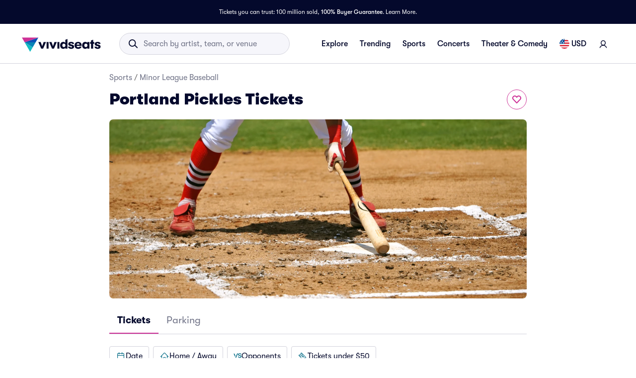

--- FILE ---
content_type: text/html; charset=utf-8
request_url: https://www.vividseats.com/portland-pickles-tickets--sports-minor-league-baseball/performer/61040
body_size: 61514
content:
<!DOCTYPE html><html lang="en-US"><head><link rel="preload" as="script" href="https://www.vividseats.com/resources/6190cc4883829093516ca671a5a656fce53f00a245f77"/><link rel="preload" href="https://media.vsstatic.com/image/upload/if_fc_gte_1/g_auto,q_auto,c_fill,w_1680,h_720/if_else/g_center,q_auto,c_fill,w_1680,h_720/if_end/dpr_auto,f_auto/hero/category/77-minor-league-baseball/minor-league-baseball-tickets-1.jpg" as="image" fetchPriority="high" data-testid="external-image-preload-link" data-next-head=""/><meta charSet="utf-8" data-next-head=""/><title data-next-head="">Portland Pickles Tickets | Vivid Seats</title><meta name="description" content="Get Portland Pickles tickets and 2026 - 2027 Portland Pickles schedule information from Vivid Seats. 100% Buyer Guarantee!" data-next-head=""/><meta name="keywords" content="Portland Pickles tickets" data-next-head=""/><link rel="canonical" href="https://www.vividseats.com/portland-pickles-tickets--sports-minor-league-baseball/performer/61040" data-next-head=""/><meta property="og:image" content="https://a.vsstatic.com/mobile/app/category/minor-league-baseball.jpg" data-next-head=""/><meta http-equiv="x-ua-compatible" content="ie=edge" data-next-head=""/><meta name="viewport" content="width=device-width, initial-scale=1, maximum-scale=5" data-next-head=""/><meta name="application-name" content="Vivid Seats" data-next-head=""/><meta name="msapplication-TileColor" content="#333333" data-next-head=""/><meta name="msapplication-config" content="https://a.vsstatic.com/common/favicon/browserconfig.xml" data-next-head=""/><meta name="theme-color" content="#ffffff" data-next-head=""/><meta name="google-play-app" content="app-id=com.vividseats.android" data-next-head=""/><meta name="itunes" content="app-id=963355757" data-next-head=""/><meta name="apple-mobile-web-app-capable" content="yes" data-next-head=""/><meta name="format-detection" content="telephone=yes" data-next-head=""/><meta property="og:site_name" content="Vivid Seats" data-next-head=""/><meta property="og:url" content="https://www.vividseats.com/portland-pickles-tickets--sports-minor-league-baseball/performer/61040" data-next-head=""/><meta property="og:title" content="Portland Pickles Tickets | Vivid Seats" data-next-head=""/><meta property="og:description" content="Get Portland Pickles tickets and 2026 - 2027 Portland Pickles schedule information from Vivid Seats. 100% Buyer Guarantee!" data-next-head=""/><link rel="icon" type="image/x-icon" href="https://a.vsstatic.com/common/favicon/rebrand/favicon.ico?v=1768664723134" data-next-head=""/><link rel="apple-touch-icon" sizes="180x180" href="https://a.vsstatic.com/common/favicon/rebrand/apple-touch-icon.png" data-next-head=""/><meta name="apple-mobile-web-app-title" content="Vivid Seats" data-next-head=""/><link data-testid="android-link-meta" rel="alternate" href="android-app://com.vividseats.android/vividseats/performer/61040" data-next-head=""/><link data-testid="ios-link-meta" rel="alternate" href="ios-app://963355757/vividseats/performer/61040" data-next-head=""/><script type="text/javascript" src="https://www.vividseats.com/resources/6190cc4883829093516ca671a5a656fce53f00a245f77"  ></script><script type="application/ld+json" data-next-head="">{
	"@context": "https://schema.org",
	"@type": "BreadcrumbList",
	"itemListElement": [
		{
			"@type": "ListItem",
			"position": 1,
			"item": {
				"@id": "https://www.vividseats.com/sports",
				"name": "Sports"
			}
		},
		{
			"@type": "ListItem",
			"position": 2,
			"item": {
				"@id": "https://www.vividseats.com/sports/minor-league-baseball",
				"name": "Minor League Baseball"
			}
		},
		{
			"@type": "ListItem",
			"position": 3,
			"item": {
				"@id": "https://www.vividseats.com/portland-pickles-tickets--sports-minor-league-baseball/performer/61040",
				"name": "Portland Pickles Tickets"
			}
		}
	]
}</script><meta name="emotion-insertion-point" content=""/><style data-emotion="mui-global animation-wiooy9">@-webkit-keyframes animation-wiooy9{0%{-webkit-transform:translateX(-100%);-moz-transform:translateX(-100%);-ms-transform:translateX(-100%);transform:translateX(-100%);}50%{-webkit-transform:translateX(100%);-moz-transform:translateX(100%);-ms-transform:translateX(100%);transform:translateX(100%);}100%{-webkit-transform:translateX(100%);-moz-transform:translateX(100%);-ms-transform:translateX(100%);transform:translateX(100%);}}@keyframes animation-wiooy9{0%{-webkit-transform:translateX(-100%);-moz-transform:translateX(-100%);-ms-transform:translateX(-100%);transform:translateX(-100%);}50%{-webkit-transform:translateX(100%);-moz-transform:translateX(100%);-ms-transform:translateX(100%);transform:translateX(100%);}100%{-webkit-transform:translateX(100%);-moz-transform:translateX(100%);-ms-transform:translateX(100%);transform:translateX(100%);}}</style><style data-emotion="mui-global w4yfad">:root{--spacing:8px;--shape-borderRadius:4px;--colors-gray-50:#F6F6FBFF;--colors-gray-100:#EFEFF6FF;--colors-gray-200:#D3D3DCFF;--colors-gray-300:#A0A2B3FF;--colors-gray-400:#717488FF;--colors-gray-500:#474B5EFF;--colors-gray-600:#04092CFF;--colors-white-10:#FFFFFF19;--colors-white-20:#FFFFFF33;--colors-white-30:#FFFFFF4C;--colors-white-40:#FFFFFF66;--colors-white-50:#FFFFFF7F;--colors-white-100:#FFFFFFFF;--colors-dark-10:#04092C19;--colors-dark-20:#04092C33;--colors-dark-30:#04092C4C;--colors-dark-40:#04092C66;--colors-dark-50:#04092C7F;--colors-blue-100:#D9F2FCFF;--colors-blue-200:#B3E4F9FF;--colors-blue-300:#7AD0F5FF;--colors-blue-400:#27B2EFFF;--colors-blue-500:#0983B6FF;--colors-blue-600:#065474FF;--colors-cobalt-100:#D6E6FDFF;--colors-cobalt-200:#AFCEFBFF;--colors-cobalt-300:#75AAF6FF;--colors-cobalt-400:#277CF4FF;--colors-cobalt-500:#0951B6FF;--colors-cobalt-600:#003B90FF;--colors-green-100:#E6FFEDFF;--colors-green-200:#BEF2CDFF;--colors-green-300:#85E8A1FF;--colors-green-400:#4AC76DFF;--colors-green-500:#19AA61FF;--colors-green-600:#008442FF;--colors-indigo-100:#F2F0FFFF;--colors-indigo-200:#D9D6FDFF;--colors-indigo-300:#A69FE2FF;--colors-indigo-350:#8477D9FF;--colors-indigo-400:#5D50CBFF;--colors-indigo-500:#312784FF;--colors-indigo-600:#211A58FF;--colors-lime-100:#F3F7DEFF;--colors-lime-200:#E8EF9FFF;--colors-lime-300:#C4D75DFF;--colors-lime-400:#94BE24FF;--colors-lime-500:#62A10AFF;--colors-lime-600:#2D6D1BFF;--colors-orange-100:#FFF5F0FF;--colors-orange-200:#FFD5C0FF;--colors-orange-300:#FEA071FF;--colors-orange-400:#FE894EFF;--colors-orange-500:#F76E27FF;--colors-orange-600:#D54700FF;--colors-red-100:#FEECECFF;--colors-red-200:#FFB1BAFF;--colors-red-300:#FF7079FF;--colors-red-400:#F93C3AFF;--colors-red-500:#DC1818FF;--colors-red-600:#9D0706FF;--colors-yellow-100:#FFF9D6FF;--colors-yellow-200:#FFF099FF;--colors-yellow-300:#FFE75CFF;--colors-yellow-400:#FCD72DFF;--colors-yellow-500:#FFC000FF;--colors-yellow-600:#E8A93AFF;--colors-magenta-100:#FBE5F3FF;--colors-magenta-200:#F7B4DFFF;--colors-magenta-300:#E07BBDFF;--colors-magenta-400:#CE3197FF;--colors-magenta-500:#8F1564FF;--colors-magenta-600:#440C36FF;--colors-teal-100:#DAFAFBFF;--colors-teal-200:#B5F5F8FF;--colors-teal-300:#78E4E8FF;--colors-teal-400:#13BDC3FF;--colors-teal-500:#1C94A5FF;--colors-teal-600:#086E88FF;--shadows-0:none;--shadows-1:0px 2px 1px -1px rgba(0,0,0,0.2),0px 1px 1px 0px rgba(0,0,0,0.14),0px 1px 3px 0px rgba(0,0,0,0.12);--shadows-2:0px 3px 1px -2px rgba(0,0,0,0.2),0px 2px 2px 0px rgba(0,0,0,0.14),0px 1px 5px 0px rgba(0,0,0,0.12);--shadows-3:0px 3px 3px -2px rgba(0,0,0,0.2),0px 3px 4px 0px rgba(0,0,0,0.14),0px 1px 8px 0px rgba(0,0,0,0.12);--shadows-4:0px 2px 4px -1px rgba(0,0,0,0.2),0px 4px 5px 0px rgba(0,0,0,0.14),0px 1px 10px 0px rgba(0,0,0,0.12);--shadows-5:0px 3px 5px -1px rgba(0,0,0,0.2),0px 5px 8px 0px rgba(0,0,0,0.14),0px 1px 14px 0px rgba(0,0,0,0.12);--shadows-6:0px 3px 5px -1px rgba(0,0,0,0.2),0px 6px 10px 0px rgba(0,0,0,0.14),0px 1px 18px 0px rgba(0,0,0,0.12);--shadows-7:0px 4px 5px -2px rgba(0,0,0,0.2),0px 7px 10px 1px rgba(0,0,0,0.14),0px 2px 16px 1px rgba(0,0,0,0.12);--shadows-8:0px 5px 5px -3px rgba(0,0,0,0.2),0px 8px 10px 1px rgba(0,0,0,0.14),0px 3px 14px 2px rgba(0,0,0,0.12);--shadows-9:0px 5px 6px -3px rgba(0,0,0,0.2),0px 9px 12px 1px rgba(0,0,0,0.14),0px 3px 16px 2px rgba(0,0,0,0.12);--shadows-10:0px 6px 6px -3px rgba(0,0,0,0.2),0px 10px 14px 1px rgba(0,0,0,0.14),0px 4px 18px 3px rgba(0,0,0,0.12);--shadows-11:0px 6px 7px -4px rgba(0,0,0,0.2),0px 11px 15px 1px rgba(0,0,0,0.14),0px 4px 20px 3px rgba(0,0,0,0.12);--shadows-12:0px 7px 8px -4px rgba(0,0,0,0.2),0px 12px 17px 2px rgba(0,0,0,0.14),0px 5px 22px 4px rgba(0,0,0,0.12);--shadows-13:0px 7px 8px -4px rgba(0,0,0,0.2),0px 13px 19px 2px rgba(0,0,0,0.14),0px 5px 24px 4px rgba(0,0,0,0.12);--shadows-14:0px 7px 9px -4px rgba(0,0,0,0.2),0px 14px 21px 2px rgba(0,0,0,0.14),0px 5px 26px 4px rgba(0,0,0,0.12);--shadows-15:0px 8px 9px -5px rgba(0,0,0,0.2),0px 15px 22px 2px rgba(0,0,0,0.14),0px 6px 28px 5px rgba(0,0,0,0.12);--shadows-16:0px 8px 10px -5px rgba(0,0,0,0.2),0px 16px 24px 2px rgba(0,0,0,0.14),0px 6px 30px 5px rgba(0,0,0,0.12);--shadows-17:0px 8px 11px -5px rgba(0,0,0,0.2),0px 17px 26px 2px rgba(0,0,0,0.14),0px 6px 32px 5px rgba(0,0,0,0.12);--shadows-18:0px 9px 11px -5px rgba(0,0,0,0.2),0px 18px 28px 2px rgba(0,0,0,0.14),0px 7px 34px 6px rgba(0,0,0,0.12);--shadows-19:0px 9px 12px -6px rgba(0,0,0,0.2),0px 19px 29px 2px rgba(0,0,0,0.14),0px 7px 36px 6px rgba(0,0,0,0.12);--shadows-20:0px 10px 13px -6px rgba(0,0,0,0.2),0px 20px 31px 3px rgba(0,0,0,0.14),0px 8px 38px 7px rgba(0,0,0,0.12);--shadows-21:0px 10px 13px -6px rgba(0,0,0,0.2),0px 21px 33px 3px rgba(0,0,0,0.14),0px 8px 40px 7px rgba(0,0,0,0.12);--shadows-22:0px 10px 14px -6px rgba(0,0,0,0.2),0px 22px 35px 3px rgba(0,0,0,0.14),0px 8px 42px 7px rgba(0,0,0,0.12);--shadows-23:0px 11px 14px -7px rgba(0,0,0,0.2),0px 23px 36px 3px rgba(0,0,0,0.14),0px 9px 44px 8px rgba(0,0,0,0.12);--shadows-24:0px 11px 15px -7px rgba(0,0,0,0.2),0px 24px 38px 3px rgba(0,0,0,0.14),0px 9px 46px 8px rgba(0,0,0,0.12);--zIndex-mobileStepper:1000;--zIndex-fab:1050;--zIndex-speedDial:1050;--zIndex-appBar:1100;--zIndex-drawer:1200;--zIndex-modal:1300;--zIndex-snackbar:1400;--zIndex-tooltip:1500;--font-creditCardLabel:500 0.875rem;--font-stepLabel:500 1rem;--font-title-sm:700 1.125rem/1.40625rem;--font-title-md:700 1.25rem/1.5625rem;--font-title-lg:800 1.5rem/1.875rem;--font-title-xl:800 2rem/2.5rem;--font-title-xxl:800 2.5rem/3.125rem;--font-subtitle-sm:400 1rem/1.25rem;--font-subtitle-md:400 1.125rem/1.375rem;--font-subtitle-lg:400 1.25rem/1.5625rem;--font-subtitle-xl:400 1.5rem/1.875rem;--font-subtitle-xxl:400 2rem/2.5rem;--font-overline:700 0.75rem/0.9375rem 'GT-Walsheim',sans-serif;--font-body-bold:700 1rem/1.5rem;--font-body-medium:500 1rem/1.5rem;--font-body-regular:400 1rem/1.5rem;--font-body-link:400 1rem/1.5rem;--font-small-bold:700 0.875rem/1.3125rem;--font-small-medium:500 0.875rem/1.3125rem;--font-small-regular:400 0.875rem/1.3125rem;--font-caption-bold:700 0.75rem/1.125rem;--font-caption-medium:500 0.75rem/1.125rem;--font-caption-regular:400 0.75rem/1.125rem;--font-footnote-regular:400 0.625rem/0.9375rem;--font-footnote-bold:700 0.625rem/0.9375rem;--font-button:500 0.875rem/1.75 'GT-Walsheim',sans-serif;--font-textfield-small:400 0.875rem/1.3125rem;--font-textfield-medium:400 1rem/1.5rem;--font-h1:300 6rem/1.167 'GT-Walsheim',sans-serif;--font-h2:300 3.75rem/1.2 'GT-Walsheim',sans-serif;--font-h3:400 3rem/1.167 'GT-Walsheim',sans-serif;--font-h4:400 2.125rem/1.235 'GT-Walsheim',sans-serif;--font-h5:400 1.5rem/1.334 'GT-Walsheim',sans-serif;--font-h6:500 1.25rem/1.6 'GT-Walsheim',sans-serif;--font-subtitle1:400 1rem/1.75 'GT-Walsheim',sans-serif;--font-subtitle2:500 0.875rem/1.57 'GT-Walsheim',sans-serif;--font-body1:400 1rem/1.5 'GT-Walsheim',sans-serif;--font-body2:400 0.875rem/1.43 'GT-Walsheim',sans-serif;--font-caption:400 0.75rem/1.66 'GT-Walsheim',sans-serif;--font-inherit:inherit inherit/inherit inherit;}:root{-webkit-print-color-scheme:light;color-scheme:light;--palette-gray-50:#F6F6FBFF;--palette-gray-100:#EFEFF6FF;--palette-gray-200:#D3D3DCFF;--palette-gray-300:#A0A2B3FF;--palette-gray-400:#717488FF;--palette-gray-500:#474B5EFF;--palette-gray-600:#04092CFF;--palette-white-10:#FFFFFF19;--palette-white-20:#FFFFFF33;--palette-white-30:#FFFFFF4C;--palette-white-40:#FFFFFF66;--palette-white-50:#FFFFFF7F;--palette-white-100:#FFFFFFFF;--palette-dark-10:#04092C19;--palette-dark-20:#04092C33;--palette-dark-30:#04092C4C;--palette-dark-40:#04092C66;--palette-dark-50:#04092C7F;--palette-blue-100:#D9F2FCFF;--palette-blue-200:#B3E4F9FF;--palette-blue-300:#7AD0F5FF;--palette-blue-400:#27B2EFFF;--palette-blue-500:#0983B6FF;--palette-blue-600:#065474FF;--palette-cobalt-100:#D6E6FDFF;--palette-cobalt-200:#AFCEFBFF;--palette-cobalt-300:#75AAF6FF;--palette-cobalt-400:#277CF4FF;--palette-cobalt-500:#0951B6FF;--palette-cobalt-600:#003B90FF;--palette-green-100:#E6FFEDFF;--palette-green-200:#BEF2CDFF;--palette-green-300:#85E8A1FF;--palette-green-400:#4AC76DFF;--palette-green-500:#19AA61FF;--palette-green-600:#008442FF;--palette-indigo-100:#F2F0FFFF;--palette-indigo-200:#D9D6FDFF;--palette-indigo-300:#A69FE2FF;--palette-indigo-350:#8477D9FF;--palette-indigo-400:#5D50CBFF;--palette-indigo-500:#312784FF;--palette-indigo-600:#211A58FF;--palette-lime-100:#F3F7DEFF;--palette-lime-200:#E8EF9FFF;--palette-lime-300:#C4D75DFF;--palette-lime-400:#94BE24FF;--palette-lime-500:#62A10AFF;--palette-lime-600:#2D6D1BFF;--palette-orange-100:#FFF5F0FF;--palette-orange-200:#FFD5C0FF;--palette-orange-300:#FEA071FF;--palette-orange-400:#FE894EFF;--palette-orange-500:#F76E27FF;--palette-orange-600:#D54700FF;--palette-red-100:#FEECECFF;--palette-red-200:#FFB1BAFF;--palette-red-300:#FF7079FF;--palette-red-400:#F93C3AFF;--palette-red-500:#DC1818FF;--palette-red-600:#9D0706FF;--palette-yellow-100:#FFF9D6FF;--palette-yellow-200:#FFF099FF;--palette-yellow-300:#FFE75CFF;--palette-yellow-400:#FCD72DFF;--palette-yellow-500:#FFC000FF;--palette-yellow-600:#E8A93AFF;--palette-magenta-100:#FBE5F3FF;--palette-magenta-200:#F7B4DFFF;--palette-magenta-300:#E07BBDFF;--palette-magenta-400:#CE3197FF;--palette-magenta-500:#8F1564FF;--palette-magenta-600:#440C36FF;--palette-teal-100:#DAFAFBFF;--palette-teal-200:#B5F5F8FF;--palette-teal-300:#78E4E8FF;--palette-teal-400:#13BDC3FF;--palette-teal-500:#1C94A5FF;--palette-teal-600:#086E88FF;--palette-primary-lightest:#FBE5F3FF;--palette-primary-lighter:#F7B4DFFF;--palette-primary-light:#E07BBDFF;--palette-primary-main:#CE3197FF;--palette-primary-dark:#8F1564FF;--palette-primary-darker:#440C36FF;--palette-primary-contrastText:#fff;--palette-primary-mainChannel:206 49 151;--palette-primary-lightChannel:224 123 189;--palette-primary-darkChannel:143 21 100;--palette-primary-contrastTextChannel:255 255 255;--palette-neutral-lightest:#FFFFFFFF;--palette-neutral-lighter:#F6F6FBFF;--palette-neutral-light:#D3D3DCFF;--palette-neutral-main:#04092CFF;--palette-neutral-dark:#474B5EFF;--palette-neutral-darker:#717488FF;--palette-neutral-contrastText:#EFEFF6FF;--palette-neutral-mainChannel:4 9 44;--palette-neutral-lightChannel:211 211 220;--palette-neutral-darkChannel:71 75 94;--palette-neutral-contrastTextChannel:239 239 246;--palette-secondary-lightest:#DAFAFBFF;--palette-secondary-lighter:#B5F5F8FF;--palette-secondary-light:#78E4E8FF;--palette-secondary-main:#13BDC3FF;--palette-secondary-dark:#1C94A5FF;--palette-secondary-darker:#086E88FF;--palette-secondary-contrastText:rgba(0, 0, 0, 0.87);--palette-secondary-mainChannel:19 189 195;--palette-secondary-lightChannel:120 228 232;--palette-secondary-darkChannel:28 148 165;--palette-secondary-contrastTextChannel:0 0 0;--palette-error-main:#DC1818FF;--palette-error-light:rgba(227, 70, 70, 1);--palette-error-dark:rgba(154, 16, 16, 1);--palette-error-contrastText:#fff;--palette-error-mainChannel:220 24 24;--palette-error-lightChannel:227 70 70;--palette-error-darkChannel:154 16 16;--palette-error-contrastTextChannel:255 255 255;--palette-common-black:#000;--palette-common-white:#fff;--palette-common-background:#fff;--palette-common-onBackground:#000;--palette-common-backgroundChannel:255 255 255;--palette-common-onBackgroundChannel:0 0 0;--palette-warning-main:#ed6c02;--palette-warning-light:#ff9800;--palette-warning-dark:#e65100;--palette-warning-contrastText:#fff;--palette-warning-mainChannel:237 108 2;--palette-warning-lightChannel:255 152 0;--palette-warning-darkChannel:230 81 0;--palette-warning-contrastTextChannel:255 255 255;--palette-info-main:#0288d1;--palette-info-light:#03a9f4;--palette-info-dark:#01579b;--palette-info-contrastText:#fff;--palette-info-mainChannel:2 136 209;--palette-info-lightChannel:3 169 244;--palette-info-darkChannel:1 87 155;--palette-info-contrastTextChannel:255 255 255;--palette-success-main:#2e7d32;--palette-success-light:#4caf50;--palette-success-dark:#1b5e20;--palette-success-contrastText:#fff;--palette-success-mainChannel:46 125 50;--palette-success-lightChannel:76 175 80;--palette-success-darkChannel:27 94 32;--palette-success-contrastTextChannel:255 255 255;--palette-grey-50:#fafafa;--palette-grey-100:#f5f5f5;--palette-grey-200:#eeeeee;--palette-grey-300:#e0e0e0;--palette-grey-400:#bdbdbd;--palette-grey-500:#9e9e9e;--palette-grey-600:#757575;--palette-grey-700:#616161;--palette-grey-800:#424242;--palette-grey-900:#212121;--palette-grey-A100:#f5f5f5;--palette-grey-A200:#eeeeee;--palette-grey-A400:#bdbdbd;--palette-grey-A700:#616161;--palette-text-primary:rgba(0, 0, 0, 0.87);--palette-text-secondary:rgba(0, 0, 0, 0.6);--palette-text-disabled:rgba(0, 0, 0, 0.38);--palette-text-primaryChannel:0 0 0;--palette-text-secondaryChannel:0 0 0;--palette-divider:rgba(0, 0, 0, 0.12);--palette-background-paper:#fff;--palette-background-default:#fff;--palette-background-defaultChannel:255 255 255;--palette-background-paperChannel:255 255 255;--palette-action-active:rgba(0, 0, 0, 0.54);--palette-action-hover:rgba(0, 0, 0, 0.04);--palette-action-hoverOpacity:0.04;--palette-action-selected:rgba(0, 0, 0, 0.08);--palette-action-selectedOpacity:0.08;--palette-action-disabled:rgba(0, 0, 0, 0.26);--palette-action-disabledBackground:rgba(0, 0, 0, 0.12);--palette-action-disabledOpacity:0.38;--palette-action-focus:rgba(0, 0, 0, 0.12);--palette-action-focusOpacity:0.12;--palette-action-activatedOpacity:0.12;--palette-action-activeChannel:0 0 0;--palette-action-selectedChannel:0 0 0;--palette-Alert-errorColor:rgba(90, 28, 28, 1);--palette-Alert-infoColor:rgb(1, 67, 97);--palette-Alert-successColor:rgb(30, 70, 32);--palette-Alert-warningColor:rgb(102, 60, 0);--palette-Alert-errorFilledBg:var(--palette-error-main, #DC1818FF);--palette-Alert-infoFilledBg:var(--palette-info-main, #0288d1);--palette-Alert-successFilledBg:var(--palette-success-main, #2e7d32);--palette-Alert-warningFilledBg:var(--palette-warning-main, #ed6c02);--palette-Alert-errorFilledColor:#fff;--palette-Alert-infoFilledColor:#fff;--palette-Alert-successFilledColor:#fff;--palette-Alert-warningFilledColor:#fff;--palette-Alert-errorStandardBg:rgba(252, 236, 236, 1);--palette-Alert-infoStandardBg:rgb(229, 246, 253);--palette-Alert-successStandardBg:rgb(237, 247, 237);--palette-Alert-warningStandardBg:rgb(255, 244, 229);--palette-Alert-errorIconColor:var(--palette-error-main, #DC1818FF);--palette-Alert-infoIconColor:var(--palette-info-main, #0288d1);--palette-Alert-successIconColor:var(--palette-success-main, #2e7d32);--palette-Alert-warningIconColor:var(--palette-warning-main, #ed6c02);--palette-AppBar-defaultBg:var(--palette-grey-100, #f5f5f5);--palette-Avatar-defaultBg:var(--palette-grey-400, #bdbdbd);--palette-Button-inheritContainedBg:var(--palette-grey-300, #e0e0e0);--palette-Button-inheritContainedHoverBg:var(--palette-grey-A100, #f5f5f5);--palette-Chip-defaultBorder:var(--palette-grey-400, #bdbdbd);--palette-Chip-defaultAvatarColor:var(--palette-grey-700, #616161);--palette-Chip-defaultIconColor:var(--palette-grey-700, #616161);--palette-FilledInput-bg:rgba(0, 0, 0, 0.06);--palette-FilledInput-hoverBg:rgba(0, 0, 0, 0.09);--palette-FilledInput-disabledBg:rgba(0, 0, 0, 0.12);--palette-LinearProgress-primaryBg:rgba(236, 176, 215, 1);--palette-LinearProgress-secondaryBg:rgba(165, 229, 232, 1);--palette-LinearProgress-errorBg:rgba(241, 167, 167, 1);--palette-LinearProgress-infoBg:rgb(158, 209, 237);--palette-LinearProgress-successBg:rgb(175, 205, 177);--palette-LinearProgress-warningBg:rgb(248, 199, 158);--palette-Skeleton-bg:rgba(var(--palette-text-primaryChannel, undefined) / 0.11);--palette-Slider-primaryTrack:rgba(236, 176, 215, 1);--palette-Slider-secondaryTrack:rgba(165, 229, 232, 1);--palette-Slider-errorTrack:rgba(241, 167, 167, 1);--palette-Slider-infoTrack:rgb(158, 209, 237);--palette-Slider-successTrack:rgb(175, 205, 177);--palette-Slider-warningTrack:rgb(248, 199, 158);--palette-SnackbarContent-bg:rgb(50, 50, 50);--palette-SnackbarContent-color:#fff;--palette-SpeedDialAction-fabHoverBg:rgb(216, 216, 216);--palette-StepConnector-border:var(--palette-grey-400, #bdbdbd);--palette-StepContent-border:var(--palette-grey-400, #bdbdbd);--palette-Switch-defaultColor:var(--palette-common-white, #fff);--palette-Switch-defaultDisabledColor:var(--palette-grey-100, #f5f5f5);--palette-Switch-primaryDisabledColor:rgba(236, 176, 215, 1);--palette-Switch-secondaryDisabledColor:rgba(165, 229, 232, 1);--palette-Switch-errorDisabledColor:rgba(241, 167, 167, 1);--palette-Switch-infoDisabledColor:rgb(158, 209, 237);--palette-Switch-successDisabledColor:rgb(175, 205, 177);--palette-Switch-warningDisabledColor:rgb(248, 199, 158);--palette-TableCell-border:rgba(224, 224, 224, 1);--palette-Tooltip-bg:rgba(97, 97, 97, 0.92);--palette-dividerChannel:0 0 0;--opacity-inputPlaceholder:0.42;--opacity-inputUnderline:0.42;--opacity-switchTrackDisabled:0.12;--opacity-switchTrack:0.38;}</style><style data-emotion="mui 6su6fj 1ayqvhb 6wlr9t 1dw0yje 1dwiwkb 51eq8m 1emchqo 1nd5pgh 1uul7gr 6eyi3z 1t7hoii y05qfq cg54c1 i8yde5 b8szdl 17do188 ucm95x 1458ua5 jifdqh 1lrj5mt 1at80ur 1bv52wn 1evnhfv kh4685 1fmntk1 1pgnteb yxi6ms 1gqbo3h pc7loe 178k6i8 1insuh9 1wl3fj7 m4kd1w xqeok0 19f7kc0 1b4fqit 1dbyjaa 5jbt3z n0gdrl oz27hc 1emumc3 ihrt1b dy6rqj td2x0f">.mui-6su6fj{-webkit-flex-shrink:0;-ms-flex-negative:0;flex-shrink:0;}.mui-1ayqvhb{margin:0;font-size:0.75rem;font-weight:400;line-height:1.125rem;text-align:var(--Typography-textAlign);font-family:'GT-Walsheim',sans-serif;}.mui-6wlr9t{-webkit-flex-shrink:0;-ms-flex-negative:0;flex-shrink:0;margin-top:1rem;gap:0.25rem;display:grid;}.mui-1dw0yje{-webkit-flex-shrink:0;-ms-flex-negative:0;flex-shrink:0;margin-bottom:0.5rem;}.mui-1dwiwkb{margin:0;font-family:'GT-Walsheim',sans-serif;font-weight:400;font-size:1rem;line-height:1.5;color:var(--palette-text-secondary);font-family:'GT-Walsheim',sans-serif;}.mui-1dwiwkb .MuiBreadcrumbs-separator{margin-left:0.25rem;margin-right:0.25rem;}.mui-51eq8m{display:-webkit-box;display:-webkit-flex;display:-ms-flexbox;display:flex;-webkit-box-flex-wrap:wrap;-webkit-flex-wrap:wrap;-ms-flex-wrap:wrap;flex-wrap:wrap;-webkit-align-items:center;-webkit-box-align:center;-ms-flex-align:center;align-items:center;padding:0;margin:0;list-style:none;}.mui-1emchqo{margin:0;font:inherit;line-height:inherit;letter-spacing:inherit;font-family:'GT-Walsheim',sans-serif;color:var(--palette-neutral-darker);-webkit-text-decoration:none;text-decoration:none;color:var(--palette-neutral-darker);}.mui-1emchqo:hover{-webkit-text-decoration:underline;text-decoration:underline;}.mui-1nd5pgh{display:-webkit-box;display:-webkit-flex;display:-ms-flexbox;display:flex;-webkit-user-select:none;-moz-user-select:none;-ms-user-select:none;user-select:none;margin-left:8px;margin-right:8px;}.mui-1uul7gr{-webkit-flex-shrink:0;-ms-flex-negative:0;flex-shrink:0;display:-webkit-box;display:-webkit-flex;display:-ms-flexbox;display:flex;-webkit-align-items:flex-start;-webkit-box-align:flex-start;-ms-flex-align:flex-start;align-items:flex-start;-webkit-box-pack:justify;-webkit-justify-content:space-between;justify-content:space-between;gap:1rem;}.mui-6eyi3z{margin:0;font-family:'GT-Walsheim',sans-serif;font-weight:400;font-size:1rem;line-height:1.5;font-weight:800;font-family:'GT-Walsheim',sans-serif;}.mui-1t7hoii{display:block;background-color:var(--palette-Skeleton-bg);height:1.2em;border-radius:var(--shape-borderRadius);position:relative;overflow:hidden;-webkit-mask-image:-webkit-radial-gradient(white, black);}.mui-1t7hoii::after{background:linear-gradient(
                90deg,
                transparent,
                var(--palette-action-hover),
                transparent
              );content:"";position:absolute;-webkit-transform:translateX(-100%);-moz-transform:translateX(-100%);-ms-transform:translateX(-100%);transform:translateX(-100%);bottom:0;left:0;right:0;top:0;}.mui-1t7hoii::after{-webkit-animation:animation-wiooy9 2s linear 0.5s infinite;animation:animation-wiooy9 2s linear 0.5s infinite;}.mui-1t7hoii.MuiSkeleton-rounded{background-color:#D3D3DCFF;border-radius:32px;}.mui-1t7hoii.MuiSkeleton-rectangular{background-color:#EFEFF6FF;border-radius:4px;}.mui-y05qfq{-webkit-flex-shrink:0;-ms-flex-negative:0;flex-shrink:0;margin-top:calc(2 * var(--spacing));}.mui-cg54c1{overflow:hidden;min-height:48px;-webkit-overflow-scrolling:touch;display:-webkit-box;display:-webkit-flex;display:-ms-flexbox;display:flex;border-bottom:1px solid #EFEFF6FF;}@media (max-width:599.95px){.mui-cg54c1 .MuiTabs-scrollButtons{display:none;}}.mui-i8yde5{overflow-x:auto;overflow-y:hidden;scrollbar-width:none;}.mui-i8yde5::-webkit-scrollbar{display:none;}.mui-b8szdl{position:relative;display:inline-block;-webkit-flex:1 1 auto;-ms-flex:1 1 auto;flex:1 1 auto;white-space:nowrap;scrollbar-width:none;overflow-x:auto;overflow-y:hidden;}.mui-b8szdl::-webkit-scrollbar{display:none;}.mui-17do188{display:-webkit-box;display:-webkit-flex;display:-ms-flexbox;display:flex;}.mui-ucm95x{display:-webkit-inline-box;display:-webkit-inline-flex;display:-ms-inline-flexbox;display:inline-flex;-webkit-align-items:center;-webkit-box-align:center;-ms-flex-align:center;align-items:center;-webkit-box-pack:center;-ms-flex-pack:center;-webkit-justify-content:center;justify-content:center;position:relative;box-sizing:border-box;-webkit-tap-highlight-color:transparent;background-color:transparent;outline:0;border:0;margin:0;border-radius:0;padding:0;cursor:pointer;-webkit-user-select:none;-moz-user-select:none;-ms-user-select:none;user-select:none;vertical-align:middle;-moz-appearance:none;-webkit-appearance:none;-webkit-text-decoration:none;text-decoration:none;color:inherit;font-family:'GT-Walsheim',sans-serif;font-weight:500;font-size:0.875rem;line-height:1.25;text-transform:none;max-width:360px;min-width:90px;position:relative;min-height:48px;-webkit-flex-shrink:0;-ms-flex-negative:0;flex-shrink:0;padding:12px 16px;overflow:hidden;white-space:normal;text-align:center;-webkit-flex-direction:row;-ms-flex-direction:row;flex-direction:row;color:var(--palette-text-secondary);color:#717488FF;font-weight:normal;}.mui-ucm95x::-moz-focus-inner{border-style:none;}.mui-ucm95x.Mui-disabled{pointer-events:none;cursor:default;}@media print{.mui-ucm95x{-webkit-print-color-adjust:exact;color-adjust:exact;}}.mui-ucm95x:disabled{color:#A0A2B3FF;}.mui-ucm95x:hover{color:#474B5EFF;}.mui-ucm95x.Mui-selected{color:var(--palette-primary-main);}.mui-ucm95x.Mui-disabled{color:var(--palette-text-disabled);}.mui-ucm95x.Mui-selected{color:#04092CFF;font-weight:bold;}.mui-1458ua5{position:absolute;height:2px;bottom:0;width:100%;-webkit-transition:all 300ms cubic-bezier(0.4, 0, 0.2, 1) 0ms;transition:all 300ms cubic-bezier(0.4, 0, 0.2, 1) 0ms;background-color:var(--palette-primary-main);}.mui-jifdqh{-webkit-flex-shrink:0;-ms-flex-negative:0;flex-shrink:0;display:-webkit-box;display:-webkit-flex;display:-ms-flexbox;display:flex;-webkit-box-flex:1;-webkit-flex-grow:1;-ms-flex-positive:1;flex-grow:1;}.mui-1lrj5mt{-webkit-flex-shrink:0;-ms-flex-negative:0;flex-shrink:0;-webkit-box-flex:1;-webkit-flex-grow:1;-ms-flex-positive:1;flex-grow:1;}.mui-1at80ur{-webkit-flex-shrink:0;-ms-flex-negative:0;flex-shrink:0;margin-top:calc(3 * var(--spacing));margin-bottom:calc(2 * var(--spacing));}.mui-1bv52wn{margin:0;font-size:1.125rem;font-weight:700;line-height:1.40625rem;font-family:'GT-Walsheim',sans-serif;}.mui-1evnhfv{-webkit-flex-shrink:0;-ms-flex-negative:0;flex-shrink:0;margin-bottom:calc(3 * var(--spacing));}.mui-kh4685{margin:0;font-family:'GT-Walsheim',sans-serif;font-weight:700;font-size:0.75rem;line-height:0.9375rem;text-transform:uppercase;letter-spacing:0.075rem;font-family:'GT-Walsheim',sans-serif;color:var(--palette-gray-600);}.mui-1fmntk1{margin:0;font-size:0.875rem;font-weight:700;line-height:1.3125rem;overflow:hidden;text-overflow:ellipsis;white-space:nowrap;font-family:'GT-Walsheim',sans-serif;color:#CE3197FF;}.mui-1pgnteb{margin:0;font-family:'GT-Walsheim',sans-serif;font-weight:400;font-size:0.75rem;line-height:1.66;font-family:'GT-Walsheim',sans-serif;color:var(--palette-gray-600);}.mui-yxi6ms{-webkit-flex-shrink:0;-ms-flex-negative:0;flex-shrink:0;display:-webkit-box;display:-webkit-flex;display:-ms-flexbox;display:flex;-webkit-align-items:center;-webkit-box-align:center;-ms-flex-align:center;align-items:center;padding-top:calc(0.5 * var(--spacing));}.mui-1gqbo3h{margin:0;font-size:0.75rem;font-weight:500;line-height:1.125rem;font-family:'GT-Walsheim',sans-serif;}.mui-pc7loe{margin:0;font-size:0.875rem;font-weight:500;line-height:1.3125rem;font-family:'GT-Walsheim',sans-serif;color:var(--palette-gray-600);}.mui-178k6i8{-webkit-flex-shrink:0;-ms-flex-negative:0;flex-shrink:0;display:-webkit-box;display:-webkit-flex;display:-ms-flexbox;display:flex;}.mui-1insuh9{margin:0;font-size:0.875rem;font-weight:400;line-height:1.3125rem;display:inline;font-family:'GT-Walsheim',sans-serif;color:var(--palette-gray-600);}.mui-1wl3fj7{margin:0;font-size:0.875rem;font-weight:400;line-height:1.3125rem;display:inline;font-family:'GT-Walsheim',sans-serif;color:var(--palette-gray-500);}.mui-m4kd1w{-webkit-flex-shrink:0;-ms-flex-negative:0;flex-shrink:0;-webkit-align-items:center;-webkit-box-align:center;-ms-flex-align:center;align-items:center;gap:calc(1 * var(--spacing));}@media (min-width:0px){.mui-m4kd1w{display:-webkit-box;display:-webkit-flex;display:-ms-flexbox;display:flex;}}@media (min-width:900px){.mui-m4kd1w{display:none;}}.mui-xqeok0{margin:0;font-size:0.875rem;font-weight:400;line-height:1.3125rem;font-family:'GT-Walsheim',sans-serif;color:var(--palette-gray-600);}.mui-19f7kc0{display:-webkit-inline-box;display:-webkit-inline-flex;display:-ms-inline-flexbox;display:inline-flex;-webkit-align-items:center;-webkit-box-align:center;-ms-flex-align:center;align-items:center;-webkit-box-pack:center;-ms-flex-pack:center;-webkit-justify-content:center;justify-content:center;position:relative;box-sizing:border-box;-webkit-tap-highlight-color:transparent;background-color:transparent;outline:0;border:0;margin:0;border-radius:0;padding:0;cursor:pointer;-webkit-user-select:none;-moz-user-select:none;-ms-user-select:none;user-select:none;vertical-align:middle;-moz-appearance:none;-webkit-appearance:none;-webkit-text-decoration:none;text-decoration:none;color:inherit;font-family:'GT-Walsheim',sans-serif;font-weight:500;font-size:0.875rem;line-height:1.75;text-transform:none;min-width:64px;padding:6px 16px;border:0;border-radius:var(--shape-borderRadius);-webkit-transition:background-color 250ms cubic-bezier(0.4, 0, 0.2, 1) 0ms,box-shadow 250ms cubic-bezier(0.4, 0, 0.2, 1) 0ms,border-color 250ms cubic-bezier(0.4, 0, 0.2, 1) 0ms,color 250ms cubic-bezier(0.4, 0, 0.2, 1) 0ms;transition:background-color 250ms cubic-bezier(0.4, 0, 0.2, 1) 0ms,box-shadow 250ms cubic-bezier(0.4, 0, 0.2, 1) 0ms,border-color 250ms cubic-bezier(0.4, 0, 0.2, 1) 0ms,color 250ms cubic-bezier(0.4, 0, 0.2, 1) 0ms;padding:5px 15px;border:1px solid currentColor;border-color:var(--variant-outlinedBorder, currentColor);background-color:var(--variant-outlinedBg);color:var(--variant-outlinedColor);--variant-textColor:var(--palette-primary-main);--variant-outlinedColor:var(--palette-primary-main);--variant-outlinedBorder:rgba(var(--palette-primary-mainChannel) / 0.5);--variant-containedColor:var(--palette-primary-contrastText);--variant-containedBg:var(--palette-primary-main);padding:3px 9px;font-size:0.8125rem;-webkit-transition:background-color 250ms cubic-bezier(0.4, 0, 0.2, 1) 0ms,box-shadow 250ms cubic-bezier(0.4, 0, 0.2, 1) 0ms,border-color 250ms cubic-bezier(0.4, 0, 0.2, 1) 0ms;transition:background-color 250ms cubic-bezier(0.4, 0, 0.2, 1) 0ms,box-shadow 250ms cubic-bezier(0.4, 0, 0.2, 1) 0ms,border-color 250ms cubic-bezier(0.4, 0, 0.2, 1) 0ms;height:2rem;min-width:2rem;padding-top:0.25rem;padding-bottom:0.25rem;gap:0.25rem;color:#CE3197FF;border-color:#CE3197FF;padding-left:0.75rem;padding-right:0.75rem;white-space:nowrap;}.mui-19f7kc0::-moz-focus-inner{border-style:none;}.mui-19f7kc0.Mui-disabled{pointer-events:none;cursor:default;}@media print{.mui-19f7kc0{-webkit-print-color-adjust:exact;color-adjust:exact;}}.mui-19f7kc0:disabled{color:#A0A2B3FF;}.mui-19f7kc0:hover{color:#474B5EFF;}.mui-19f7kc0:hover{-webkit-text-decoration:none;text-decoration:none;}.mui-19f7kc0.Mui-disabled{color:var(--palette-action-disabled);}.mui-19f7kc0.Mui-disabled{border:1px solid var(--palette-action-disabledBackground);}@media (hover: hover){.mui-19f7kc0:hover{--variant-containedBg:var(--palette-primary-dark);--variant-textBg:rgba(var(--palette-primary-mainChannel) / var(--palette-action-hoverOpacity));--variant-outlinedBorder:var(--palette-primary-main);--variant-outlinedBg:rgba(var(--palette-primary-mainChannel) / var(--palette-action-hoverOpacity));}}.mui-19f7kc0.MuiButton-loading{color:transparent;}.mui-19f7kc0:hover{background-color:#FBE5F3FF;color:#CE3197FF;border-color:#CE3197FF;}.mui-19f7kc0:active{background-color:#FBE5F3FF;color:#8F1564FF;border-color:#8F1564FF;}.mui-19f7kc0:disabled{color:#A0A2B3FF;border-color:#D3D3DCFF;}.mui-1b4fqit{margin:0;font-size:0.875rem;font-weight:400;line-height:1.3125rem;font-family:'GT-Walsheim',sans-serif;}.mui-1dbyjaa{-webkit-flex-shrink:0;-ms-flex-negative:0;flex-shrink:0;display:-webkit-box;display:-webkit-flex;display:-ms-flexbox;display:flex;-webkit-box-pack:center;-ms-flex-pack:center;-webkit-justify-content:center;justify-content:center;margin-top:calc(1.5 * var(--spacing));}.mui-5jbt3z{display:-webkit-inline-box;display:-webkit-inline-flex;display:-ms-inline-flexbox;display:inline-flex;-webkit-align-items:center;-webkit-box-align:center;-ms-flex-align:center;align-items:center;-webkit-box-pack:center;-ms-flex-pack:center;-webkit-justify-content:center;justify-content:center;position:relative;box-sizing:border-box;-webkit-tap-highlight-color:transparent;background-color:transparent;outline:0;border:0;margin:0;border-radius:0;padding:0;cursor:pointer;-webkit-user-select:none;-moz-user-select:none;-ms-user-select:none;user-select:none;vertical-align:middle;-moz-appearance:none;-webkit-appearance:none;-webkit-text-decoration:none;text-decoration:none;color:inherit;font-family:'GT-Walsheim',sans-serif;font-weight:500;font-size:0.875rem;line-height:1.75;text-transform:none;min-width:64px;padding:6px 16px;border:0;border-radius:var(--shape-borderRadius);-webkit-transition:background-color 250ms cubic-bezier(0.4, 0, 0.2, 1) 0ms,box-shadow 250ms cubic-bezier(0.4, 0, 0.2, 1) 0ms,border-color 250ms cubic-bezier(0.4, 0, 0.2, 1) 0ms,color 250ms cubic-bezier(0.4, 0, 0.2, 1) 0ms;transition:background-color 250ms cubic-bezier(0.4, 0, 0.2, 1) 0ms,box-shadow 250ms cubic-bezier(0.4, 0, 0.2, 1) 0ms,border-color 250ms cubic-bezier(0.4, 0, 0.2, 1) 0ms,color 250ms cubic-bezier(0.4, 0, 0.2, 1) 0ms;padding:5px 15px;border:1px solid currentColor;border-color:var(--variant-outlinedBorder, currentColor);background-color:var(--variant-outlinedBg);color:var(--variant-outlinedColor);--variant-textColor:var(--palette-neutral-main);--variant-outlinedColor:var(--palette-neutral-main);--variant-outlinedBorder:rgba(var(--palette-neutral-mainChannel) / 0.5);--variant-containedColor:var(--palette-neutral-contrastText);--variant-containedBg:var(--palette-neutral-main);-webkit-transition:background-color 250ms cubic-bezier(0.4, 0, 0.2, 1) 0ms,box-shadow 250ms cubic-bezier(0.4, 0, 0.2, 1) 0ms,border-color 250ms cubic-bezier(0.4, 0, 0.2, 1) 0ms;transition:background-color 250ms cubic-bezier(0.4, 0, 0.2, 1) 0ms,box-shadow 250ms cubic-bezier(0.4, 0, 0.2, 1) 0ms,border-color 250ms cubic-bezier(0.4, 0, 0.2, 1) 0ms;height:2.5rem;min-width:2.5rem;padding-top:0.5rem;padding-bottom:0.5rem;gap:0.5rem;color:#04092CFF;border-color:#D3D3DCFF;background-color:#FFFFFFFF;padding-left:1rem;padding-right:1rem;white-space:nowrap;}.mui-5jbt3z::-moz-focus-inner{border-style:none;}.mui-5jbt3z.Mui-disabled{pointer-events:none;cursor:default;}@media print{.mui-5jbt3z{-webkit-print-color-adjust:exact;color-adjust:exact;}}.mui-5jbt3z:disabled{color:#A0A2B3FF;}.mui-5jbt3z:hover{color:#474B5EFF;}.mui-5jbt3z:hover{-webkit-text-decoration:none;text-decoration:none;}.mui-5jbt3z.Mui-disabled{color:var(--palette-action-disabled);}.mui-5jbt3z.Mui-disabled{border:1px solid var(--palette-action-disabledBackground);}@media (hover: hover){.mui-5jbt3z:hover{--variant-containedBg:var(--palette-neutral-dark);--variant-textBg:rgba(var(--palette-neutral-mainChannel) / var(--palette-action-hoverOpacity));--variant-outlinedBorder:var(--palette-neutral-main);--variant-outlinedBg:rgba(var(--palette-neutral-mainChannel) / var(--palette-action-hoverOpacity));}}.mui-5jbt3z.MuiButton-loading{color:transparent;}.mui-5jbt3z:hover{background-color:#F6F6FBFF;color:#04092CFF;border-color:#D3D3DCFF;}.mui-5jbt3z:active{background-color:#F6F6FBFF;color:#04092CFF;border-color:#474B5EFF;}.mui-5jbt3z:disabled{color:#A0A2B3FF;border-color:#D3D3DCFF;}.mui-n0gdrl{margin:0;font-size:1rem;font-weight:400;line-height:1.5rem;font-family:'GT-Walsheim',sans-serif;}.mui-oz27hc{margin:0;font-size:1.25rem;font-weight:700;line-height:1.5625rem;font-family:'GT-Walsheim',sans-serif;}.mui-1emumc3{margin:0;font-size:1.125rem;font-weight:700;line-height:1.40625rem;line-height:1.75;font-family:'GT-Walsheim',sans-serif;}.mui-ihrt1b{margin:0;font-size:0.875rem;font-weight:400;line-height:1.3125rem;margin-top:calc(2 * var(--spacing));margin-bottom:calc(4 * var(--spacing));font-family:'GT-Walsheim',sans-serif;}.mui-dy6rqj{margin:0;font-size:0.75rem;font-weight:700;line-height:1.125rem;font-family:'GT-Walsheim',sans-serif;}.mui-td2x0f{margin:0;font-size:0.875rem;font-weight:400;line-height:1.3125rem;font-family:'GT-Walsheim',sans-serif;color:#A0A2B3FF;}</style><link rel="preconnect" href="//d1gwnrwaeu7bya.cloudfront.net"/><link rel="preconnect" href="https://a.vsstatic.com"/><link rel="preconnect" href="//vivid-assets.s3.amazonaws.com"/><link rel="preload" href="https://a.vsstatic.com/font/poppins-regular.woff2" type="font/woff2" as="font" crossorigin="anonymous"/><link rel="preload" href="https://a.vsstatic.com/font/poppins-semibold.woff2" type="font/woff2" as="font" crossorigin="anonymous"/><link rel="preload" href="https://a.vsstatic.com/font/poppins-bold.woff2" type="font/woff2" as="font" crossorigin="anonymous"/><link rel="preload" href="https://a.vsstatic.com/font/poppins-extrabold.woff2" type="font/woff2" as="font" crossorigin="anonymous"/><link rel="preload" href="https://a.vsstatic.com/font/GT-Walsheim-Regular.woff2" type="font/woff2" as="font" crossorigin="anonymous"/><link rel="preload" href="https://a.vsstatic.com/font/GT-Walsheim-Medium.woff2" type="font/woff2" as="font" crossorigin="anonymous"/><link rel="preload" href="https://a.vsstatic.com/font/GT-Walsheim-Bold.woff2" type="font/woff2" as="font" crossorigin="anonymous"/><link rel="preload" href="https://a.vsstatic.com/font/GT-Walsheim-Black.woff2" type="font/woff2" as="font" crossorigin="anonymous"/><script id="gaCreate" data-nscript="beforeInteractive" crossorigin="anonymous">
        window.dataLayer=window.dataLayer||[];
        function gtag(){dataLayer.push(arguments);};
        gtag('consent', 'default', {"ad_storage":"granted","ad_user_data":"granted","ad_personalization":"granted","analytics_storage":"granted","personalization_storage":"granted","region":["US","CA"]});
        gtag('consent', 'update', {"ad_storage":"granted","ad_user_data":"granted","ad_personalization":"granted","analytics_storage":"granted","personalization_storage":"granted"});
    </script><link rel="preload" href="/athena-assets/1fdefec7/prod/next-assets/_next/static/css/e8136cee590ee824.css" as="style" crossorigin="anonymous"/><link rel="stylesheet" href="/athena-assets/1fdefec7/prod/next-assets/_next/static/css/e8136cee590ee824.css" crossorigin="anonymous" data-n-g=""/><link rel="preload" href="/athena-assets/1fdefec7/prod/next-assets/_next/static/css/ae308d8190e5cfe1.css" as="style" crossorigin="anonymous"/><link rel="stylesheet" href="/athena-assets/1fdefec7/prod/next-assets/_next/static/css/ae308d8190e5cfe1.css" crossorigin="anonymous" data-n-p=""/><link rel="preload" href="/athena-assets/1fdefec7/prod/next-assets/_next/static/css/1bf2f73cfea45bf2.css" as="style" crossorigin="anonymous"/><link rel="stylesheet" href="/athena-assets/1fdefec7/prod/next-assets/_next/static/css/1bf2f73cfea45bf2.css" crossorigin="anonymous" data-n-p=""/><link rel="preload" href="/athena-assets/1fdefec7/prod/next-assets/_next/static/css/8e8d9bf2a2e9b7a3.css" as="style" crossorigin="anonymous"/><link rel="stylesheet" href="/athena-assets/1fdefec7/prod/next-assets/_next/static/css/8e8d9bf2a2e9b7a3.css" crossorigin="anonymous"/><link rel="preload" href="/athena-assets/1fdefec7/prod/next-assets/_next/static/css/9645138c67133047.css" as="style" crossorigin="anonymous"/><link rel="stylesheet" href="/athena-assets/1fdefec7/prod/next-assets/_next/static/css/9645138c67133047.css" crossorigin="anonymous"/><link rel="preload" href="/athena-assets/1fdefec7/prod/next-assets/_next/static/css/13d0a9c51dc5fbc7.css" as="style" crossorigin="anonymous"/><link rel="stylesheet" href="/athena-assets/1fdefec7/prod/next-assets/_next/static/css/13d0a9c51dc5fbc7.css" crossorigin="anonymous"/><link rel="preload" href="/athena-assets/1fdefec7/prod/next-assets/_next/static/css/d0e397d633c4ec9c.css" as="style" crossorigin="anonymous"/><link rel="stylesheet" href="/athena-assets/1fdefec7/prod/next-assets/_next/static/css/d0e397d633c4ec9c.css" crossorigin="anonymous"/><link rel="preload" href="/athena-assets/1fdefec7/prod/next-assets/_next/static/css/67654e260691a1eb.css" as="style" crossorigin="anonymous"/><link rel="stylesheet" href="/athena-assets/1fdefec7/prod/next-assets/_next/static/css/67654e260691a1eb.css" crossorigin="anonymous"/><link rel="preload" href="/athena-assets/1fdefec7/prod/next-assets/_next/static/css/38511d5b5e7c4cd6.css" as="style" crossorigin="anonymous"/><link rel="stylesheet" href="/athena-assets/1fdefec7/prod/next-assets/_next/static/css/38511d5b5e7c4cd6.css" crossorigin="anonymous"/><noscript data-n-css=""></noscript><script defer="" crossorigin="anonymous" nomodule="" src="/athena-assets/1fdefec7/prod/next-assets/_next/static/chunks/polyfills-42372ed130431b0a.js"></script><script defer="" src="/athena-assets/1fdefec7/prod/next-assets/_next/static/chunks/214-2eb741f48078014c.js" crossorigin="anonymous"></script><script defer="" src="/athena-assets/1fdefec7/prod/next-assets/_next/static/chunks/5878-4753fa523d4088f0.js" crossorigin="anonymous"></script><script defer="" src="/athena-assets/1fdefec7/prod/next-assets/_next/static/chunks/6858-43c2cabe3e18f6c5.js" crossorigin="anonymous"></script><script defer="" src="/athena-assets/1fdefec7/prod/next-assets/_next/static/chunks/4587-adcee45f3e15d1f1.js" crossorigin="anonymous"></script><script defer="" src="/athena-assets/1fdefec7/prod/next-assets/_next/static/chunks/6337-34de28dd637d2d8b.js" crossorigin="anonymous"></script><script defer="" src="/athena-assets/1fdefec7/prod/next-assets/_next/static/chunks/8880-6cb24f9a1155a26f.js" crossorigin="anonymous"></script><script defer="" src="/athena-assets/1fdefec7/prod/next-assets/_next/static/chunks/8353-795c089d9ae7c84d.js" crossorigin="anonymous"></script><script defer="" src="/athena-assets/1fdefec7/prod/next-assets/_next/static/chunks/6596-2f923e2df31ba036.js" crossorigin="anonymous"></script><script defer="" src="/athena-assets/1fdefec7/prod/next-assets/_next/static/chunks/3994-a71b7f4e3e5973bf.js" crossorigin="anonymous"></script><script defer="" src="/athena-assets/1fdefec7/prod/next-assets/_next/static/chunks/7125.df7330b769d06adc.js" crossorigin="anonymous"></script><script defer="" src="/athena-assets/1fdefec7/prod/next-assets/_next/static/chunks/2453-5648a0cacf893e4d.js" crossorigin="anonymous"></script><script defer="" src="/athena-assets/1fdefec7/prod/next-assets/_next/static/chunks/1771-93035a345742b03b.js" crossorigin="anonymous"></script><script defer="" src="/athena-assets/1fdefec7/prod/next-assets/_next/static/chunks/1366-ee01790b6e765599.js" crossorigin="anonymous"></script><script defer="" src="/athena-assets/1fdefec7/prod/next-assets/_next/static/chunks/6477-411834e34d4f52b7.js" crossorigin="anonymous"></script><script defer="" src="/athena-assets/1fdefec7/prod/next-assets/_next/static/chunks/527-6bb7795954f93fdd.js" crossorigin="anonymous"></script><script defer="" src="/athena-assets/1fdefec7/prod/next-assets/_next/static/chunks/2165-a2cd270caea1df54.js" crossorigin="anonymous"></script><script defer="" src="/athena-assets/1fdefec7/prod/next-assets/_next/static/chunks/9018-088271ecd8a39cd2.js" crossorigin="anonymous"></script><script defer="" src="/athena-assets/1fdefec7/prod/next-assets/_next/static/chunks/9795-5e94696af399522f.js" crossorigin="anonymous"></script><script defer="" src="/athena-assets/1fdefec7/prod/next-assets/_next/static/chunks/7665-b54a887b12be0a8a.js" crossorigin="anonymous"></script><script defer="" src="/athena-assets/1fdefec7/prod/next-assets/_next/static/chunks/4810-519630c8fc95477b.js" crossorigin="anonymous"></script><script defer="" src="/athena-assets/1fdefec7/prod/next-assets/_next/static/chunks/2439-0836f116feef1b93.js" crossorigin="anonymous"></script><script defer="" src="/athena-assets/1fdefec7/prod/next-assets/_next/static/chunks/3158.91881ce3582d32d9.js" crossorigin="anonymous"></script><script defer="" src="/athena-assets/1fdefec7/prod/next-assets/_next/static/chunks/9278.6793fbfb90ea43fd.js" crossorigin="anonymous"></script><script defer="" src="/athena-assets/1fdefec7/prod/next-assets/_next/static/chunks/8178.34923c91b0afd3e8.js" crossorigin="anonymous"></script><script src="/athena-assets/1fdefec7/prod/next-assets/_next/static/chunks/webpack-3e999ec1b2140f9c.js" defer="" crossorigin="anonymous"></script><script src="/athena-assets/1fdefec7/prod/next-assets/_next/static/chunks/framework-6c17f08e07d1abc4.js" defer="" crossorigin="anonymous"></script><script src="/athena-assets/1fdefec7/prod/next-assets/_next/static/chunks/main-b8ccb710731552f4.js" defer="" crossorigin="anonymous"></script><script src="/athena-assets/1fdefec7/prod/next-assets/_next/static/chunks/pages/_app-7eb7a592592a55b6.js" defer="" crossorigin="anonymous"></script><script src="/athena-assets/1fdefec7/prod/next-assets/_next/static/chunks/8777-9eef44b0e7dcc337.js" defer="" crossorigin="anonymous"></script><script src="/athena-assets/1fdefec7/prod/next-assets/_next/static/chunks/5689-2673a4d788d9b263.js" defer="" crossorigin="anonymous"></script><script src="/athena-assets/1fdefec7/prod/next-assets/_next/static/chunks/3395-8c8864c57b8f4bf8.js" defer="" crossorigin="anonymous"></script><script src="/athena-assets/1fdefec7/prod/next-assets/_next/static/chunks/7011-aee93fe7771c4339.js" defer="" crossorigin="anonymous"></script><script src="/athena-assets/1fdefec7/prod/next-assets/_next/static/chunks/1586-83a82265c89965b4.js" defer="" crossorigin="anonymous"></script><script src="/athena-assets/1fdefec7/prod/next-assets/_next/static/chunks/8992-e5bca1f2ff387dd2.js" defer="" crossorigin="anonymous"></script><script src="/athena-assets/1fdefec7/prod/next-assets/_next/static/chunks/2000-d97ff3ad1e425f51.js" defer="" crossorigin="anonymous"></script><script src="/athena-assets/1fdefec7/prod/next-assets/_next/static/chunks/7822-fdcd35ee9448fd96.js" defer="" crossorigin="anonymous"></script><script src="/athena-assets/1fdefec7/prod/next-assets/_next/static/chunks/4859-f98d8203d71ab6c9.js" defer="" crossorigin="anonymous"></script><script src="/athena-assets/1fdefec7/prod/next-assets/_next/static/chunks/5154-462d24327b9f0422.js" defer="" crossorigin="anonymous"></script><script src="/athena-assets/1fdefec7/prod/next-assets/_next/static/chunks/3882-789b5554d3f7176f.js" defer="" crossorigin="anonymous"></script><script src="/athena-assets/1fdefec7/prod/next-assets/_next/static/chunks/4914-239042ce9fc8ae8e.js" defer="" crossorigin="anonymous"></script><script src="/athena-assets/1fdefec7/prod/next-assets/_next/static/chunks/6870-d8141320a91a9a87.js" defer="" crossorigin="anonymous"></script><script src="/athena-assets/1fdefec7/prod/next-assets/_next/static/chunks/328-fdee48699d80bb7d.js" defer="" crossorigin="anonymous"></script><script src="/athena-assets/1fdefec7/prod/next-assets/_next/static/chunks/8825-057c5a55b3139181.js" defer="" crossorigin="anonymous"></script><script src="/athena-assets/1fdefec7/prod/next-assets/_next/static/chunks/3846-ae97d4ade0b2938f.js" defer="" crossorigin="anonymous"></script><script src="/athena-assets/1fdefec7/prod/next-assets/_next/static/chunks/pages/%5Bslug%5D/performer/%5Bid%5D-77daa60a6f53151c.js" defer="" crossorigin="anonymous"></script><script src="/athena-assets/1fdefec7/prod/next-assets/_next/static/Jl8wjbfmr-UdQfX3ZzYs3/_buildManifest.js" defer="" crossorigin="anonymous"></script><script src="/athena-assets/1fdefec7/prod/next-assets/_next/static/Jl8wjbfmr-UdQfX3ZzYs3/_ssgManifest.js" defer="" crossorigin="anonymous"></script></head><body><noscript><iframe src="https://gtm.vividseats.com/ns.html?id=GTM-NLTD7S" height="0" width="0" style="display:none;visibility:hidden"></iframe></noscript><div id="__next"><a class="styles_button__Fgia8 styles_skipToContent__yCVyj styles_base__fRZ1E" href="#content" id="skip-to-content" tabindex="0">Skip to Content</a><a class="styles_button__Fgia8 styles_skipToFooter__HN6QP styles_base__fRZ1E" href="#footer" id="skip-to-footer" tabindex="0">Skip to Footer</a><div class="styles_pageWrapper__I0Pqa styles_fullHeight__DEYEP styles_column__rUwuM"><div id="marketplace-disclaimers"><div class="styles_disclaimer__Q1A_z styles_disclaimer1Line__05rUa MuiBox-root mui-6su6fj"><div data-testid="marketplace-disclaimer-desktop"><p class="MuiTypography-root MuiTypography-caption-regular MuiTypography-alignCenter mui-1ayqvhb" style="--Typography-textAlign:center">Tickets you can trust: 100 million sold,<!-- --> <a class="styles_button__Fgia8 styles_underlineFocus__kTJLi styles_buyerGuaranteeDisclaimer__fy2J_ styles_text__C6o35" target="_blank" href="/guarantee">100% Buyer Guarantee</a>. <!-- -->Learn More.</p></div></div><div class="styles_mobileDisclaimer__W6wHc MuiBox-root mui-6su6fj"><div data-testid="marketplace-disclaimer-mobile"><p class="MuiTypography-root MuiTypography-caption-regular MuiTypography-alignCenter mui-1ayqvhb" style="--Typography-textAlign:center">100 million sold,<!-- --> <a class="styles_button__Fgia8 styles_underlineFocus__kTJLi styles_buyerGuaranteeDisclaimer__fy2J_ styles_text__C6o35" target="_self" href="/guarantee">100% Buyer Guarantee</a>. <!-- -->Learn More.</p></div></div></div><header class="styles_header__4iRuC styles_trendingNavbar__xaSvp" id="nav-header" data-testid="nav-header"><div class="styles_sectionContainer__kQfAa styles_sectionContainer__j5__V styles_fluid__98XmZ"><div data-testid="main-menu" class="styles_mainMenu__u2fkd styles_mainMenu__5fy8_ styles_trendingMenu__AmJ6e undefined"></div><a class="styles_logoLink__WgYm6" aria-label="Link to homepage" href="/"><div class="styles_mobileLogoWrapper__sxjQm MuiBox-root mui-6su6fj"><svg width="170px" height="32px" viewBox="0 0 190 28"><g stroke="none" stroke-width="1" fill="none" fill-rule="evenodd"><g transform="translate(7.408740, -9.911865)"><g transform="translate(0.000000, 0.000000)" fill="#04092C"><path d="M90.6196621,19.6419238 C94.8184287,19.6419238 97.2568229,21.2772329 97.2568229,24.2400118 L97.2568229,24.2400118 L92.5946221,24.2400118 C92.5946221,23.1907531 91.8232357,22.6357991 90.5575446,22.6357991 C89.5388176,22.6357991 88.8592897,23.1300662 88.8592897,23.8389586 C88.8592897,24.5182229 89.291477,24.9503725 90.4950506,25.2581741 L90.4950506,25.2581741 L93.6442197,26.1224356 C95.9907553,26.7395824 97.410799,28.1587979 97.410799,30.4112161 C97.410799,33.4968371 94.8477933,35.3171057 90.8963673,35.3171057 C86.6678596,35.3171057 83.8593956,33.3414304 83.8593956,30.4408066 L83.8593956,30.4408066 L88.5513375,30.4408066 C88.5513375,31.4590066 89.5388176,32.1693296 90.9897318,32.1693296 C92.0084588,32.1693296 92.7188571,31.6750625 92.7188571,30.8122693 C92.7188571,30.133005 92.3800344,29.7319518 91.1139668,29.4241125 L91.1139668,29.4241125 L87.9960447,28.6531026 C85.6182621,28.0670522 84.2607123,26.5545852 84.2607123,24.302167 C84.2607123,21.4932889 86.7924711,19.6419238 90.6196621,19.6419238 Z M106.478825,19.6419238 C111.109779,19.6419238 114.258948,22.5114888 114.258948,26.708486 C114.258948,27.4780277 114.227701,27.9412737 114.134713,28.7744388 L103.144433,28.7744388 C103.237797,30.7190554 104.533229,31.7683141 106.632801,31.7683141 C108.083715,31.7683141 109.010584,31.3672233 109.411524,30.4408066 L114.042854,30.4408066 C113.57942,33.3725268 110.585733,35.3171057 106.634307,35.3171057 C101.570789,35.3171057 98.4528672,32.4475784 98.4528672,27.4795336 C98.4528672,22.6032345 101.632907,19.6419238 106.478825,19.6419238 Z M150.177545,19.6419238 C154.376312,19.6419238 156.814706,21.2772329 156.814706,24.2400118 L152.152506,24.2400118 C152.152506,23.1907531 151.381119,22.6357991 150.115428,22.6357991 C149.096701,22.6357991 148.417173,23.1300662 148.417173,23.8389586 C148.417173,24.5182229 148.84936,24.9503725 150.05331,25.2581741 L153.202103,26.1224356 C155.549015,26.7395824 156.968682,28.1587979 156.968682,30.4112161 C156.968682,33.4968371 154.406053,35.3171057 150.454251,35.3171057 C146.227249,35.3171057 143.417279,33.3414304 143.417279,30.4408066 L148.109221,30.4408066 C148.109221,31.4590066 149.096701,32.1693296 150.547615,32.1693296 C151.566342,32.1693296 152.276741,31.6750625 152.276741,30.8122693 C152.276741,30.133005 151.937918,29.7319518 150.67185,29.4241125 L147.553928,28.6531026 C145.176145,28.0670522 143.818596,26.5545852 143.818596,24.302167 C143.818596,21.4932889 146.350354,19.6419238 150.177545,19.6419238 Z M122.550316,19.6400791 C124.712005,19.6400791 126.408754,20.6582414 127.212517,22.1707084 L127.212517,22.1707084 L127.212517,20.0411323 L131.904459,20.0411323 L131.904459,34.9142079 L127.212517,34.9142079 L127.212517,32.8171587 C126.41026,34.298567 124.558029,35.3167293 122.489705,35.3167293 C118.043598,35.3167293 115.480968,31.9528972 115.480968,27.4776512 C115.480968,23.0335017 118.228821,19.6400791 122.550316,19.6400791 Z M82.4370931,13.2717553 L82.4370931,34.8895491 L77.7451512,34.8895491 L77.7451512,32.7910693 C76.9428943,34.27244 75.0906633,35.2906023 73.0223388,35.2906023 C68.5762316,35.2906023 66.0151082,31.9267702 66.0151082,27.4530301 C66.0151082,23.0088806 68.7629606,19.615458 73.0844563,19.615458 C75.2461453,19.615458 76.9428943,20.6336203 77.7466571,22.1460873 L77.7466571,14.8889185 L82.4370931,13.2717553 Z M140.321569,14.7991681 L140.321569,20.0415087 L142.930127,20.0415087 L142.930127,23.7752976 L140.321569,23.7752976 L140.321569,34.914509 L135.598756,34.914509 L135.598756,23.7752976 L133.252221,23.7752976 L133.252221,20.0415087 L135.598756,20.0415087 L135.598756,16.4275502 L140.321569,14.7991681 Z M22.2486229,20.0146665 L25.5830151,29.3647056 L28.9170308,20.0146665 L34.1653949,20.0146665 L27.7134571,34.887742 L23.4525731,34.887742 L17.0313176,20.0146665 L22.2486229,20.0146665 Z M40.0906516,20.0146665 L40.0906516,34.887742 L35.3987097,34.887742 L35.3987097,20.0146665 L40.0906516,20.0146665 Z M46.5760951,20.0146665 L49.9101108,29.3647056 L53.244503,20.0146665 L58.4928671,20.0146665 L52.0405528,34.887742 L47.7796688,34.887742 L41.3586015,20.0146665 L46.5760951,20.0146665 Z M64.4158649,20.0146665 L64.4158649,34.887742 L59.8718756,34.887742 L59.8718756,20.0146665 L64.4158649,20.0146665 Z M123.847254,23.5899616 C121.656201,23.5899616 120.297145,25.225233 120.297145,27.4776512 C120.297145,29.7300695 121.654695,31.3964383 123.847254,31.3964383 C126.194167,31.3979432 127.39774,29.6383238 127.39774,27.4776512 C127.39774,25.3480751 126.194167,23.5899616 123.847254,23.5899616 Z M74.3798885,23.5638346 C72.1888348,23.5638346 70.8297792,25.1991437 70.8297792,27.4515619 C70.8297792,29.7039801 72.187329,31.3703489 74.3798885,31.3703489 C76.7264242,31.3718162 77.9303743,29.6121968 77.9303743,27.4515619 C77.9303743,25.3219481 76.7264242,23.5638346 74.3798885,23.5638346 Z M106.447578,22.8192904 C104.4105,22.8192904 103.17568,24.02245 103.144433,25.8427563 L109.596747,25.8427563 C109.565876,23.8685491 108.455291,22.8192904 106.447578,22.8192904 Z"></path></g></g></g></svg></div><div class="styles_logoWrapper__f9Sbz MuiBox-root mui-6su6fj"><svg width="170px" height="32px" viewBox="0 0 190 28"><g stroke="none" stroke-width="1" fill="none" fill-rule="evenodd"><g transform="translate(-17.408740, -9.911865)"><g transform="translate(37.500000, 0.000000)" fill="#04092C"><path d="M90.6196621,19.6419238 C94.8184287,19.6419238 97.2568229,21.2772329 97.2568229,24.2400118 L97.2568229,24.2400118 L92.5946221,24.2400118 C92.5946221,23.1907531 91.8232357,22.6357991 90.5575446,22.6357991 C89.5388176,22.6357991 88.8592897,23.1300662 88.8592897,23.8389586 C88.8592897,24.5182229 89.291477,24.9503725 90.4950506,25.2581741 L90.4950506,25.2581741 L93.6442197,26.1224356 C95.9907553,26.7395824 97.410799,28.1587979 97.410799,30.4112161 C97.410799,33.4968371 94.8477933,35.3171057 90.8963673,35.3171057 C86.6678596,35.3171057 83.8593956,33.3414304 83.8593956,30.4408066 L83.8593956,30.4408066 L88.5513375,30.4408066 C88.5513375,31.4590066 89.5388176,32.1693296 90.9897318,32.1693296 C92.0084588,32.1693296 92.7188571,31.6750625 92.7188571,30.8122693 C92.7188571,30.133005 92.3800344,29.7319518 91.1139668,29.4241125 L91.1139668,29.4241125 L87.9960447,28.6531026 C85.6182621,28.0670522 84.2607123,26.5545852 84.2607123,24.302167 C84.2607123,21.4932889 86.7924711,19.6419238 90.6196621,19.6419238 Z M106.478825,19.6419238 C111.109779,19.6419238 114.258948,22.5114888 114.258948,26.708486 C114.258948,27.4780277 114.227701,27.9412737 114.134713,28.7744388 L103.144433,28.7744388 C103.237797,30.7190554 104.533229,31.7683141 106.632801,31.7683141 C108.083715,31.7683141 109.010584,31.3672233 109.411524,30.4408066 L114.042854,30.4408066 C113.57942,33.3725268 110.585733,35.3171057 106.634307,35.3171057 C101.570789,35.3171057 98.4528672,32.4475784 98.4528672,27.4795336 C98.4528672,22.6032345 101.632907,19.6419238 106.478825,19.6419238 Z M150.177545,19.6419238 C154.376312,19.6419238 156.814706,21.2772329 156.814706,24.2400118 L152.152506,24.2400118 C152.152506,23.1907531 151.381119,22.6357991 150.115428,22.6357991 C149.096701,22.6357991 148.417173,23.1300662 148.417173,23.8389586 C148.417173,24.5182229 148.84936,24.9503725 150.05331,25.2581741 L153.202103,26.1224356 C155.549015,26.7395824 156.968682,28.1587979 156.968682,30.4112161 C156.968682,33.4968371 154.406053,35.3171057 150.454251,35.3171057 C146.227249,35.3171057 143.417279,33.3414304 143.417279,30.4408066 L148.109221,30.4408066 C148.109221,31.4590066 149.096701,32.1693296 150.547615,32.1693296 C151.566342,32.1693296 152.276741,31.6750625 152.276741,30.8122693 C152.276741,30.133005 151.937918,29.7319518 150.67185,29.4241125 L147.553928,28.6531026 C145.176145,28.0670522 143.818596,26.5545852 143.818596,24.302167 C143.818596,21.4932889 146.350354,19.6419238 150.177545,19.6419238 Z M122.550316,19.6400791 C124.712005,19.6400791 126.408754,20.6582414 127.212517,22.1707084 L127.212517,22.1707084 L127.212517,20.0411323 L131.904459,20.0411323 L131.904459,34.9142079 L127.212517,34.9142079 L127.212517,32.8171587 C126.41026,34.298567 124.558029,35.3167293 122.489705,35.3167293 C118.043598,35.3167293 115.480968,31.9528972 115.480968,27.4776512 C115.480968,23.0335017 118.228821,19.6400791 122.550316,19.6400791 Z M82.4370931,13.2717553 L82.4370931,34.8895491 L77.7451512,34.8895491 L77.7451512,32.7910693 C76.9428943,34.27244 75.0906633,35.2906023 73.0223388,35.2906023 C68.5762316,35.2906023 66.0151082,31.9267702 66.0151082,27.4530301 C66.0151082,23.0088806 68.7629606,19.615458 73.0844563,19.615458 C75.2461453,19.615458 76.9428943,20.6336203 77.7466571,22.1460873 L77.7466571,14.8889185 L82.4370931,13.2717553 Z M140.321569,14.7991681 L140.321569,20.0415087 L142.930127,20.0415087 L142.930127,23.7752976 L140.321569,23.7752976 L140.321569,34.914509 L135.598756,34.914509 L135.598756,23.7752976 L133.252221,23.7752976 L133.252221,20.0415087 L135.598756,20.0415087 L135.598756,16.4275502 L140.321569,14.7991681 Z M22.2486229,20.0146665 L25.5830151,29.3647056 L28.9170308,20.0146665 L34.1653949,20.0146665 L27.7134571,34.887742 L23.4525731,34.887742 L17.0313176,20.0146665 L22.2486229,20.0146665 Z M40.0906516,20.0146665 L40.0906516,34.887742 L35.3987097,34.887742 L35.3987097,20.0146665 L40.0906516,20.0146665 Z M46.5760951,20.0146665 L49.9101108,29.3647056 L53.244503,20.0146665 L58.4928671,20.0146665 L52.0405528,34.887742 L47.7796688,34.887742 L41.3586015,20.0146665 L46.5760951,20.0146665 Z M64.4158649,20.0146665 L64.4158649,34.887742 L59.8718756,34.887742 L59.8718756,20.0146665 L64.4158649,20.0146665 Z M123.847254,23.5899616 C121.656201,23.5899616 120.297145,25.225233 120.297145,27.4776512 C120.297145,29.7300695 121.654695,31.3964383 123.847254,31.3964383 C126.194167,31.3979432 127.39774,29.6383238 127.39774,27.4776512 C127.39774,25.3480751 126.194167,23.5899616 123.847254,23.5899616 Z M74.3798885,23.5638346 C72.1888348,23.5638346 70.8297792,25.1991437 70.8297792,27.4515619 C70.8297792,29.7039801 72.187329,31.3703489 74.3798885,31.3703489 C76.7264242,31.3718162 77.9303743,29.6121968 77.9303743,27.4515619 C77.9303743,25.3219481 76.7264242,23.5638346 74.3798885,23.5638346 Z M106.447578,22.8192904 C104.4105,22.8192904 103.17568,24.02245 103.144433,25.8427563 L109.596747,25.8427563 C109.565876,23.8685491 108.455291,22.8192904 106.447578,22.8192904 Z"></path></g><g transform="translate(0.000000, -6.000000)" fill-rule="nonzero"><g transform="translate(17.516411, 16.000000)"><polygon fill="#0983B6" points="24.3456557 21.8465368 6.13604203 10.6250668 30.8280498 10.6250668"></polygon><polygon fill="#0951B6" points="36.9669907 0.000275575822 6.13491262 10.6252174 6.13574086 10.625255 6.13645615 10.6253303 6.13604203 10.6250668 30.8280498 10.6250668"></polygon><polygon fill="#13BDC3" points="6.14255496 10.6385067 6.13479968 10.6244268 24.3453545 21.8464992 18.4793542 32"></polygon><polygon fill="#CE3197" points="36.9671789 0 6.13912908 10.6229962 0 0.00108912685"></polygon></g></g></g></g></svg></div></a><div class="styles_headerAction__3VWcr styles_headerSearchbar__UBENC styles_desktopSearchDisplay__crxlN MuiBox-root mui-6su6fj" data-testid="header-action-box"><div class="styles_searchbar__jACi1"><button class="styles_button__Fgia8 styles_text__C6o35" aria-label="Search" data-testid="btn-search-icon-btn"><i class="styles_icon__jl3hV styles_icon__2Kpx_ styles_search__CIAew styles_md__aKvBF" data-testid="btn-search-icon"></i></button></div></div></div></header><div class="MuiBox-root mui-6su6fj" id="content"></div><div class="styles_pageWrapper__I0Pqa styles_column__rUwuM styles_white__5Ef_R"><div class="styles_pageWrapper__I0Pqa styles_column__rUwuM styles_white__5Ef_R styles_withGutters__dCUzw styles_withMobileGutters__uz7dU"><div class="MuiBox-root mui-6wlr9t"><div class="MuiBox-root mui-6su6fj"><div class="MuiBox-root mui-1dw0yje"><nav class="MuiTypography-root MuiTypography-body1 MuiBreadcrumbs-root mui-1dwiwkb" aria-label="breadcrumb" data-testid="breadcrumbs"><ol class="MuiBreadcrumbs-ol mui-51eq8m"><li class="MuiBreadcrumbs-li"><a class="MuiTypography-root MuiTypography-inherit MuiLink-root MuiLink-underlineHover mui-1emchqo" href="/sports">Sports</a></li><li aria-hidden="true" class="MuiBreadcrumbs-separator mui-1nd5pgh">/</li><li class="MuiBreadcrumbs-li"><a class="MuiTypography-root MuiTypography-inherit MuiLink-root MuiLink-underlineHover mui-1emchqo" href="/sports/minor-league-baseball">Minor League Baseball</a></li></ol></nav></div><div class="MuiBox-root mui-1uul7gr"><h1 class="MuiTypography-root MuiTypography-body1 styles_title__ZI_xr mui-6eyi3z">Portland Pickles Tickets</h1><div class="styles_favoritingButtonResponsiveMargin__GZXmL MuiBox-root mui-6su6fj"><span class="MuiSkeleton-root MuiSkeleton-rounded MuiSkeleton-wave mui-1t7hoii" data-testid="skeleton-loader" style="width:2.5rem;height:2.5rem"></span></div></div></div></div><div class="styles_relative__WHbAy MuiBox-root mui-y05qfq"><div class="styles_card__xfvfH styles_shortHeightImage__t8Snh styles_card__GwE1e styles_primary__QJcXI styles_baseRadius__SfmzT styles_row__Y1eWg styles_justify-top__52cFh styles_align-stretch__dV_yQ" data-testid="performer-hero"><div class="styles_externalImgWrapper__hrqGn MuiBox-root mui-6su6fj"><div data-testid="card-image"><picture data-testid="picture-wrapper"><source srcSet="https://media.vsstatic.com/image/upload/if_fc_gte_1/g_auto,q_auto,c_fill,w_900,h_274/if_else/g_center,q_auto,c_fill,w_900,h_274/if_end/dpr_auto,f_auto/hero/category/77-minor-league-baseball/minor-league-baseball-tickets-1.jpg" media="(max-width: 450px)"/><source srcSet="https://media.vsstatic.com/image/upload/if_fc_gte_1/g_auto,q_auto,c_fill,w_1536,h_448/if_else/g_center,q_auto,c_fill,w_1536,h_448/if_end/dpr_auto,f_auto/hero/category/77-minor-league-baseball/minor-league-baseball-tickets-1.jpg" media="(max-width: 767px)"/><source srcSet="https://media.vsstatic.com/image/upload/if_fc_gte_1/g_auto,q_auto,c_fill,w_2048,h_576/if_else/g_center,q_auto,c_fill,w_2048,h_576/if_end/dpr_auto,f_auto/hero/category/77-minor-league-baseball/minor-league-baseball-tickets-1.jpg" media="(max-width: 1023px)"/><source srcSet="https://media.vsstatic.com/image/upload/if_fc_gte_1/g_auto,q_auto,c_fill,w_1680,h_720/if_else/g_center,q_auto,c_fill,w_1680,h_720/if_end/dpr_auto,f_auto/hero/category/77-minor-league-baseball/minor-league-baseball-tickets-1.jpg" media="(min-width: 1023px)"/><img src="https://media.vsstatic.com/image/upload/if_fc_gte_1/g_auto,q_auto,c_fill,w_1680,h_720/if_else/g_center,q_auto,c_fill,w_1680,h_720/if_end/dpr_auto,f_auto/hero/category/77-minor-league-baseball/minor-league-baseball-tickets-1.jpg" alt="Portland Pickles" class="styles_imgContainer__KSA5e" width="840" height="360" fetchPriority="high" loading="eager" data-testid="test-external-image"/></picture></div></div><div style="padding:1rem 1rem 1rem 1rem;flex:1" class="styles_body__e2bgI styles_col__B6w_1"></div></div></div><div class="MuiBox-root mui-6su6fj" data-testid="filter-bar-wrapper"><div class="MuiBox-root mui-6su6fj" data-testid="performer-tabs"><div id=":R167beuqm6:" data-testid=":R167beuqm6:-tablist" class="MuiTabs-root styles_parkingTabsContainer__IIDG8 styles_tabs__Liupm mui-cg54c1"><div style="width:99px;height:99px;position:absolute;top:-9999px;overflow:scroll" class="MuiTabs-scrollableX MuiTabs-hideScrollbar mui-i8yde5"></div><div style="overflow:hidden;margin-bottom:0" class="MuiTabs-scroller MuiTabs-hideScrollbar MuiTabs-scrollableX mui-b8szdl"><div role="tablist" class="MuiTabs-list MuiTabs-flexContainer mui-17do188"><button class="MuiButtonBase-root MuiTab-root MuiTab-textColorPrimary Mui-selected styles_tab__rmzIi mui-ucm95x" tabindex="0" type="button" role="tab" aria-selected="true" id="tab1" aria-controls="tabpanel1" data-label="Tickets" data-index="0" data-testid=":R167beuqm6:-tab-Tickets">Tickets<span class="MuiTabs-indicator mui-1458ua5"></span></button><button class="MuiButtonBase-root MuiTab-root MuiTab-textColorPrimary styles_tab__rmzIi mui-ucm95x" tabindex="-1" type="button" role="tab" aria-selected="false" id="tab2" aria-controls="tabpanel2" data-label="Parking" data-index="1" data-testid=":R167beuqm6:-tab-Parking">Parking</button></div></div></div><div id="tabpanel1" data-testid=":R167beuqm6:-tabpanel-Tickets" role="tabpanel" tabindex="0" aria-labelledby="tab1"></div><div id="tabpanel2" data-testid=":R167beuqm6:-tabpanel-Parking" role="tabpanel" hidden="" tabindex="-1" aria-labelledby="tab2"></div></div><div class="MuiBox-root mui-jifdqh"><div class="MuiBox-root mui-1lrj5mt"><div class="styles_filterBarContainer__fX2ya" data-testid="filter-bar-inner"><div data-testid="date-filter" class="styles_dateFilter__Kbmj1"><div class="styles_backdrop__M7rQZ styles_animated__SXkKn styles_z-index-sheet__CeN_a" data-testid="date-filter-backdrop"></div></div><div class="styles_menuZIndex__ZvPCT styles_menu__ItScw" tabindex="0" role="button" data-testid="menu-container"></div><div class="styles_menuZIndex__nIRKp styles_menu__ItScw" tabindex="0" role="button" data-testid="menu-container"><div class="styles_menuControl__GwsSK" data-testid="menu-control"></div></div><div></div></div></div></div></div><div><div class="MuiBox-root mui-1at80ur"><div data-testid="production-listing-title" class="styles_titleContainer__z1UZI"><h2 class="MuiTypography-root MuiTypography-title-sm mui-1bv52wn">Portland Pickles schedule </h2></div></div><div class="MuiBox-root mui-1evnhfv"><div><div data-testid="productions-list"><div data-testid="production-listing-6384002"><a target="_blank" class="styles_linkContainer__4li3j" id="6384002" data-testid="production-listing-row-6384002" href="/portland-pickles-tickets-walker-stadium-5-29-2026--sports-minor-league-baseball/production/6384002"><div class="styles_row__Ma1rH"><div class="styles_rowContent__mKC9N"><div class="styles_leftColumn__uxaP4" data-testid="date-time-left-element"><span class="MuiTypography-root MuiTypography-overline mui-kh4685">Fri</span><span class="MuiTypography-root MuiTypography-small-bold MuiTypography-noWrap mui-1fmntk1">May 29</span><span class="MuiTypography-root MuiTypography-caption mui-1pgnteb">TBD</span></div><div></div><div class="styles_titleColumn__T_Kfd"><div class="styles_badgeContainer__0kuPd MuiBox-root mui-yxi6ms"><span class="styles_pill__N0u_7 styles_limitedInventoryPill__zavRT styles_lg__N_1aD styles_none__yXE0P" data-testid="limited-inventory-pill"><span class="MuiTypography-root MuiTypography-caption-medium mui-1gqbo3h"><span aria-label="fire" role="img">🔥</span> 12 tickets left</span></span></div><span class="MuiTypography-root MuiTypography-small-medium styles_titleTruncate__XiZ53 mui-pc7loe">Victoria HarbourCats at Portland Pickles</span><div class="MuiBox-root mui-178k6i8" data-testid="subtitle"><span class="MuiTypography-root MuiTypography-small-regular styles_textTruncate__wsM3Q mui-1insuh9">Walker Stadium</span><span class="MuiTypography-root MuiTypography-small-regular mui-1insuh9"> • </span><span class="MuiTypography-root MuiTypography-small-regular styles_textTruncate__wsM3Q mui-1wl3fj7">Portland, OR</span></div><div class="MuiBox-root mui-m4kd1w" data-testid="lead-in-price-mobile"><span class="MuiTypography-root MuiTypography-small-regular mui-xqeok0">From<!-- --> <!-- -->$45</span></div></div></div><button class="MuiButtonBase-root MuiButton-root MuiButton-outlined MuiButton-outlinedPrimary MuiButton-sizeSmall MuiButton-outlinedSizeSmall MuiButton-colorPrimary MuiButton-root MuiButton-outlined MuiButton-outlinedPrimary MuiButton-sizeSmall MuiButton-outlinedSizeSmall MuiButton-colorPrimary styles_findTicketsButton__LrJK_ mui-19f7kc0" tabindex="0" type="button" data-testid="production-listing-row-button"><span class="MuiTypography-root MuiTypography-small-regular mui-1b4fqit">From $45</span></button></div></a></div><div data-testid="production-listing-6384006"><a target="_blank" class="styles_linkContainer__4li3j" id="6384006" data-testid="production-listing-row-6384006" href="/portland-pickles-tickets-walker-stadium-5-30-2026--sports-minor-league-baseball/production/6384006"><div class="styles_row__Ma1rH"><div class="styles_rowContent__mKC9N"><div class="styles_leftColumn__uxaP4" data-testid="date-time-left-element"><span class="MuiTypography-root MuiTypography-overline mui-kh4685">Sat</span><span class="MuiTypography-root MuiTypography-small-bold MuiTypography-noWrap mui-1fmntk1">May 30</span><span class="MuiTypography-root MuiTypography-caption mui-1pgnteb">TBD</span></div><div></div><div class="styles_titleColumn__T_Kfd"><div class="styles_badgeContainer__0kuPd MuiBox-root mui-yxi6ms"><span class="styles_pill__N0u_7 styles_limitedInventoryPill__zavRT styles_lg__N_1aD styles_none__yXE0P" data-testid="limited-inventory-pill"><span class="MuiTypography-root MuiTypography-caption-medium mui-1gqbo3h"><span aria-label="fire" role="img">🔥</span> 12 tickets left</span></span></div><span class="MuiTypography-root MuiTypography-small-medium styles_titleTruncate__XiZ53 mui-pc7loe">Victoria HarbourCats at Portland Pickles</span><div class="MuiBox-root mui-178k6i8" data-testid="subtitle"><span class="MuiTypography-root MuiTypography-small-regular styles_textTruncate__wsM3Q mui-1insuh9">Walker Stadium</span><span class="MuiTypography-root MuiTypography-small-regular mui-1insuh9"> • </span><span class="MuiTypography-root MuiTypography-small-regular styles_textTruncate__wsM3Q mui-1wl3fj7">Portland, OR</span></div><div class="MuiBox-root mui-m4kd1w" data-testid="lead-in-price-mobile"><span class="MuiTypography-root MuiTypography-small-regular mui-xqeok0">From<!-- --> <!-- -->$45</span></div></div></div><button class="MuiButtonBase-root MuiButton-root MuiButton-outlined MuiButton-outlinedPrimary MuiButton-sizeSmall MuiButton-outlinedSizeSmall MuiButton-colorPrimary MuiButton-root MuiButton-outlined MuiButton-outlinedPrimary MuiButton-sizeSmall MuiButton-outlinedSizeSmall MuiButton-colorPrimary styles_findTicketsButton__LrJK_ mui-19f7kc0" tabindex="0" type="button" data-testid="production-listing-row-button"><span class="MuiTypography-root MuiTypography-small-regular mui-1b4fqit">From $45</span></button></div></a></div><div data-testid="production-listing-6383994"><a target="_blank" class="styles_linkContainer__4li3j" id="6383994" data-testid="production-listing-row-6383994" href="/portland-pickles-tickets-walker-stadium-5-31-2026--sports-minor-league-baseball/production/6383994"><div class="styles_row__Ma1rH"><div class="styles_rowContent__mKC9N"><div class="styles_leftColumn__uxaP4" data-testid="date-time-left-element"><span class="MuiTypography-root MuiTypography-overline mui-kh4685">Sun</span><span class="MuiTypography-root MuiTypography-small-bold MuiTypography-noWrap mui-1fmntk1">May 31</span><span class="MuiTypography-root MuiTypography-caption mui-1pgnteb">TBD</span></div><div></div><div class="styles_titleColumn__T_Kfd"><div class="styles_badgeContainer__0kuPd MuiBox-root mui-yxi6ms"><span class="styles_pill__N0u_7 styles_limitedInventoryPill__zavRT styles_lg__N_1aD styles_none__yXE0P" data-testid="limited-inventory-pill"><span class="MuiTypography-root MuiTypography-caption-medium mui-1gqbo3h"><span aria-label="fire" role="img">🔥</span> 12 tickets left</span></span></div><span class="MuiTypography-root MuiTypography-small-medium styles_titleTruncate__XiZ53 mui-pc7loe">Victoria HarbourCats at Portland Pickles</span><div class="MuiBox-root mui-178k6i8" data-testid="subtitle"><span class="MuiTypography-root MuiTypography-small-regular styles_textTruncate__wsM3Q mui-1insuh9">Walker Stadium</span><span class="MuiTypography-root MuiTypography-small-regular mui-1insuh9"> • </span><span class="MuiTypography-root MuiTypography-small-regular styles_textTruncate__wsM3Q mui-1wl3fj7">Portland, OR</span></div><div class="MuiBox-root mui-m4kd1w" data-testid="lead-in-price-mobile"><span class="MuiTypography-root MuiTypography-small-regular mui-xqeok0">From<!-- --> <!-- -->$45</span></div></div></div><button class="MuiButtonBase-root MuiButton-root MuiButton-outlined MuiButton-outlinedPrimary MuiButton-sizeSmall MuiButton-outlinedSizeSmall MuiButton-colorPrimary MuiButton-root MuiButton-outlined MuiButton-outlinedPrimary MuiButton-sizeSmall MuiButton-outlinedSizeSmall MuiButton-colorPrimary styles_findTicketsButton__LrJK_ mui-19f7kc0" tabindex="0" type="button" data-testid="production-listing-row-button"><span class="MuiTypography-root MuiTypography-small-regular mui-1b4fqit">From $45</span></button></div></a></div><div data-testid="production-listing-6383861"><a target="_blank" class="styles_linkContainer__4li3j" id="6383861" data-testid="production-listing-row-6383861" href="/port-angeles-lefties-tickets-civic-field-6-2-2026--sports-minor-league-baseball/production/6383861"><div class="styles_row__Ma1rH"><div class="styles_rowContent__mKC9N"><div class="styles_leftColumn__uxaP4" data-testid="date-time-left-element"><span class="MuiTypography-root MuiTypography-overline mui-kh4685">Tue</span><span class="MuiTypography-root MuiTypography-small-bold MuiTypography-noWrap mui-1fmntk1">Jun 2</span><span class="MuiTypography-root MuiTypography-caption mui-1pgnteb">TBD</span></div><div></div><div class="styles_titleColumn__T_Kfd"><div class="styles_badgeContainer__0kuPd MuiBox-root mui-yxi6ms"><span class="styles_pill__N0u_7 styles_limitedInventoryPill__zavRT styles_lg__N_1aD styles_none__yXE0P" data-testid="limited-inventory-pill"><span class="MuiTypography-root MuiTypography-caption-medium mui-1gqbo3h"><span aria-label="fire" role="img">🔥</span> 16 tickets left</span></span></div><span class="MuiTypography-root MuiTypography-small-medium styles_titleTruncate__XiZ53 mui-pc7loe">Portland Pickles at Port Angeles Lefties</span><div class="MuiBox-root mui-178k6i8" data-testid="subtitle"><span class="MuiTypography-root MuiTypography-small-regular styles_textTruncate__wsM3Q mui-1insuh9">Civic Field</span><span class="MuiTypography-root MuiTypography-small-regular mui-1insuh9"> • </span><span class="MuiTypography-root MuiTypography-small-regular styles_textTruncate__wsM3Q mui-1wl3fj7">Port Angeles, WA</span></div><div class="MuiBox-root mui-m4kd1w" data-testid="lead-in-price-mobile"><span class="MuiTypography-root MuiTypography-small-regular mui-xqeok0">From<!-- --> <!-- -->$40</span></div></div></div><button class="MuiButtonBase-root MuiButton-root MuiButton-outlined MuiButton-outlinedPrimary MuiButton-sizeSmall MuiButton-outlinedSizeSmall MuiButton-colorPrimary MuiButton-root MuiButton-outlined MuiButton-outlinedPrimary MuiButton-sizeSmall MuiButton-outlinedSizeSmall MuiButton-colorPrimary styles_findTicketsButton__LrJK_ mui-19f7kc0" tabindex="0" type="button" data-testid="production-listing-row-button"><span class="MuiTypography-root MuiTypography-small-regular mui-1b4fqit">From $40</span></button></div></a></div><div data-testid="production-listing-6383921"><a target="_blank" class="styles_linkContainer__4li3j" id="6383921" data-testid="production-listing-row-6383921" href="/port-angeles-lefties-tickets-civic-field-6-3-2026--sports-minor-league-baseball/production/6383921"><div class="styles_row__Ma1rH"><div class="styles_rowContent__mKC9N"><div class="styles_leftColumn__uxaP4" data-testid="date-time-left-element"><span class="MuiTypography-root MuiTypography-overline mui-kh4685">Wed</span><span class="MuiTypography-root MuiTypography-small-bold MuiTypography-noWrap mui-1fmntk1">Jun 3</span><span class="MuiTypography-root MuiTypography-caption mui-1pgnteb">TBD</span></div><div></div><div class="styles_titleColumn__T_Kfd"><div class="styles_badgeContainer__0kuPd MuiBox-root mui-yxi6ms"><span class="styles_pill__N0u_7 styles_limitedInventoryPill__zavRT styles_lg__N_1aD styles_none__yXE0P" data-testid="limited-inventory-pill"><span class="MuiTypography-root MuiTypography-caption-medium mui-1gqbo3h"><span aria-label="fire" role="img">🔥</span> 16 tickets left</span></span></div><span class="MuiTypography-root MuiTypography-small-medium styles_titleTruncate__XiZ53 mui-pc7loe">Portland Pickles at Port Angeles Lefties</span><div class="MuiBox-root mui-178k6i8" data-testid="subtitle"><span class="MuiTypography-root MuiTypography-small-regular styles_textTruncate__wsM3Q mui-1insuh9">Civic Field</span><span class="MuiTypography-root MuiTypography-small-regular mui-1insuh9"> • </span><span class="MuiTypography-root MuiTypography-small-regular styles_textTruncate__wsM3Q mui-1wl3fj7">Port Angeles, WA</span></div><div class="MuiBox-root mui-m4kd1w" data-testid="lead-in-price-mobile"><span class="MuiTypography-root MuiTypography-small-regular mui-xqeok0">From<!-- --> <!-- -->$40</span></div></div></div><button class="MuiButtonBase-root MuiButton-root MuiButton-outlined MuiButton-outlinedPrimary MuiButton-sizeSmall MuiButton-outlinedSizeSmall MuiButton-colorPrimary MuiButton-root MuiButton-outlined MuiButton-outlinedPrimary MuiButton-sizeSmall MuiButton-outlinedSizeSmall MuiButton-colorPrimary styles_findTicketsButton__LrJK_ mui-19f7kc0" tabindex="0" type="button" data-testid="production-listing-row-button"><span class="MuiTypography-root MuiTypography-small-regular mui-1b4fqit">From $40</span></button></div></a></div><div data-testid="production-listing-6383919"><a target="_blank" class="styles_linkContainer__4li3j" id="6383919" data-testid="production-listing-row-6383919" href="/port-angeles-lefties-tickets-civic-field-6-4-2026--sports-minor-league-baseball/production/6383919"><div class="styles_row__Ma1rH"><div class="styles_rowContent__mKC9N"><div class="styles_leftColumn__uxaP4" data-testid="date-time-left-element"><span class="MuiTypography-root MuiTypography-overline mui-kh4685">Thu</span><span class="MuiTypography-root MuiTypography-small-bold MuiTypography-noWrap mui-1fmntk1">Jun 4</span><span class="MuiTypography-root MuiTypography-caption mui-1pgnteb">TBD</span></div><div></div><div class="styles_titleColumn__T_Kfd"><div class="styles_badgeContainer__0kuPd MuiBox-root mui-yxi6ms"><span class="styles_pill__N0u_7 styles_limitedInventoryPill__zavRT styles_lg__N_1aD styles_none__yXE0P" data-testid="limited-inventory-pill"><span class="MuiTypography-root MuiTypography-caption-medium mui-1gqbo3h"><span aria-label="fire" role="img">🔥</span> 16 tickets left</span></span></div><span class="MuiTypography-root MuiTypography-small-medium styles_titleTruncate__XiZ53 mui-pc7loe">Portland Pickles at Port Angeles Lefties</span><div class="MuiBox-root mui-178k6i8" data-testid="subtitle"><span class="MuiTypography-root MuiTypography-small-regular styles_textTruncate__wsM3Q mui-1insuh9">Civic Field</span><span class="MuiTypography-root MuiTypography-small-regular mui-1insuh9"> • </span><span class="MuiTypography-root MuiTypography-small-regular styles_textTruncate__wsM3Q mui-1wl3fj7">Port Angeles, WA</span></div><div class="MuiBox-root mui-m4kd1w" data-testid="lead-in-price-mobile"><span class="MuiTypography-root MuiTypography-small-regular mui-xqeok0">From<!-- --> <!-- -->$40</span></div></div></div><button class="MuiButtonBase-root MuiButton-root MuiButton-outlined MuiButton-outlinedPrimary MuiButton-sizeSmall MuiButton-outlinedSizeSmall MuiButton-colorPrimary MuiButton-root MuiButton-outlined MuiButton-outlinedPrimary MuiButton-sizeSmall MuiButton-outlinedSizeSmall MuiButton-colorPrimary styles_findTicketsButton__LrJK_ mui-19f7kc0" tabindex="0" type="button" data-testid="production-listing-row-button"><span class="MuiTypography-root MuiTypography-small-regular mui-1b4fqit">From $40</span></button></div></a></div><div data-testid="production-listing-6383038"><a target="_blank" class="styles_linkContainer__4li3j" id="6383038" data-testid="production-listing-row-6383038" href="/portland-pickles-tickets-walker-stadium-6-5-2026--sports-minor-league-baseball/production/6383038"><div class="styles_row__Ma1rH"><div class="styles_rowContent__mKC9N"><div class="styles_leftColumn__uxaP4" data-testid="date-time-left-element"><span class="MuiTypography-root MuiTypography-overline mui-kh4685">Fri</span><span class="MuiTypography-root MuiTypography-small-bold MuiTypography-noWrap mui-1fmntk1">Jun 5</span><span class="MuiTypography-root MuiTypography-caption mui-1pgnteb">TBD</span></div><div></div><div class="styles_titleColumn__T_Kfd"><div class="styles_badgeContainer__0kuPd MuiBox-root mui-yxi6ms"><span class="styles_pill__N0u_7 styles_limitedInventoryPill__zavRT styles_lg__N_1aD styles_none__yXE0P" data-testid="limited-inventory-pill"><span class="MuiTypography-root MuiTypography-caption-medium mui-1gqbo3h"><span aria-label="fire" role="img">🔥</span> 12 tickets left</span></span></div><span class="MuiTypography-root MuiTypography-small-medium styles_titleTruncate__XiZ53 mui-pc7loe">Corvallis Knights at Portland Pickles</span><div class="MuiBox-root mui-178k6i8" data-testid="subtitle"><span class="MuiTypography-root MuiTypography-small-regular styles_textTruncate__wsM3Q mui-1insuh9">Walker Stadium</span><span class="MuiTypography-root MuiTypography-small-regular mui-1insuh9"> • </span><span class="MuiTypography-root MuiTypography-small-regular styles_textTruncate__wsM3Q mui-1wl3fj7">Portland, OR</span></div><div class="MuiBox-root mui-m4kd1w" data-testid="lead-in-price-mobile"><span class="MuiTypography-root MuiTypography-small-regular mui-xqeok0">From<!-- --> <!-- -->$45</span></div></div></div><button class="MuiButtonBase-root MuiButton-root MuiButton-outlined MuiButton-outlinedPrimary MuiButton-sizeSmall MuiButton-outlinedSizeSmall MuiButton-colorPrimary MuiButton-root MuiButton-outlined MuiButton-outlinedPrimary MuiButton-sizeSmall MuiButton-outlinedSizeSmall MuiButton-colorPrimary styles_findTicketsButton__LrJK_ mui-19f7kc0" tabindex="0" type="button" data-testid="production-listing-row-button"><span class="MuiTypography-root MuiTypography-small-regular mui-1b4fqit">From $45</span></button></div></a></div><div data-testid="production-listing-6382956"><a target="_blank" class="styles_linkContainer__4li3j" id="6382956" data-testid="production-listing-row-6382956" href="/portland-pickles-tickets-walker-stadium-6-6-2026--sports-minor-league-baseball/production/6382956"><div class="styles_row__Ma1rH"><div class="styles_rowContent__mKC9N"><div class="styles_leftColumn__uxaP4" data-testid="date-time-left-element"><span class="MuiTypography-root MuiTypography-overline mui-kh4685">Sat</span><span class="MuiTypography-root MuiTypography-small-bold MuiTypography-noWrap mui-1fmntk1">Jun 6</span><span class="MuiTypography-root MuiTypography-caption mui-1pgnteb">TBD</span></div><div></div><div class="styles_titleColumn__T_Kfd"><div class="styles_badgeContainer__0kuPd MuiBox-root mui-yxi6ms"><span class="styles_pill__N0u_7 styles_limitedInventoryPill__zavRT styles_lg__N_1aD styles_none__yXE0P" data-testid="limited-inventory-pill"><span class="MuiTypography-root MuiTypography-caption-medium mui-1gqbo3h"><span aria-label="fire" role="img">🔥</span> 12 tickets left</span></span></div><span class="MuiTypography-root MuiTypography-small-medium styles_titleTruncate__XiZ53 mui-pc7loe">Corvallis Knights at Portland Pickles</span><div class="MuiBox-root mui-178k6i8" data-testid="subtitle"><span class="MuiTypography-root MuiTypography-small-regular styles_textTruncate__wsM3Q mui-1insuh9">Walker Stadium</span><span class="MuiTypography-root MuiTypography-small-regular mui-1insuh9"> • </span><span class="MuiTypography-root MuiTypography-small-regular styles_textTruncate__wsM3Q mui-1wl3fj7">Portland, OR</span></div><div class="MuiBox-root mui-m4kd1w" data-testid="lead-in-price-mobile"><span class="MuiTypography-root MuiTypography-small-regular mui-xqeok0">From<!-- --> <!-- -->$45</span></div></div></div><button class="MuiButtonBase-root MuiButton-root MuiButton-outlined MuiButton-outlinedPrimary MuiButton-sizeSmall MuiButton-outlinedSizeSmall MuiButton-colorPrimary MuiButton-root MuiButton-outlined MuiButton-outlinedPrimary MuiButton-sizeSmall MuiButton-outlinedSizeSmall MuiButton-colorPrimary styles_findTicketsButton__LrJK_ mui-19f7kc0" tabindex="0" type="button" data-testid="production-listing-row-button"><span class="MuiTypography-root MuiTypography-small-regular mui-1b4fqit">From $45</span></button></div></a></div><div data-testid="production-listing-6382938"><a target="_blank" class="styles_linkContainer__4li3j" id="6382938" data-testid="production-listing-row-6382938" href="/portland-pickles-tickets-walker-stadium-6-7-2026--sports-minor-league-baseball/production/6382938"><div class="styles_row__Ma1rH"><div class="styles_rowContent__mKC9N"><div class="styles_leftColumn__uxaP4" data-testid="date-time-left-element"><span class="MuiTypography-root MuiTypography-overline mui-kh4685">Sun</span><span class="MuiTypography-root MuiTypography-small-bold MuiTypography-noWrap mui-1fmntk1">Jun 7</span><span class="MuiTypography-root MuiTypography-caption mui-1pgnteb">TBD</span></div><div></div><div class="styles_titleColumn__T_Kfd"><div class="styles_badgeContainer__0kuPd MuiBox-root mui-yxi6ms"><span class="styles_pill__N0u_7 styles_limitedInventoryPill__zavRT styles_lg__N_1aD styles_none__yXE0P" data-testid="limited-inventory-pill"><span class="MuiTypography-root MuiTypography-caption-medium mui-1gqbo3h"><span aria-label="fire" role="img">🔥</span> 12 tickets left</span></span></div><span class="MuiTypography-root MuiTypography-small-medium styles_titleTruncate__XiZ53 mui-pc7loe">Corvallis Knights at Portland Pickles</span><div class="MuiBox-root mui-178k6i8" data-testid="subtitle"><span class="MuiTypography-root MuiTypography-small-regular styles_textTruncate__wsM3Q mui-1insuh9">Walker Stadium</span><span class="MuiTypography-root MuiTypography-small-regular mui-1insuh9"> • </span><span class="MuiTypography-root MuiTypography-small-regular styles_textTruncate__wsM3Q mui-1wl3fj7">Portland, OR</span></div><div class="MuiBox-root mui-m4kd1w" data-testid="lead-in-price-mobile"><span class="MuiTypography-root MuiTypography-small-regular mui-xqeok0">From<!-- --> <!-- -->$45</span></div></div></div><button class="MuiButtonBase-root MuiButton-root MuiButton-outlined MuiButton-outlinedPrimary MuiButton-sizeSmall MuiButton-outlinedSizeSmall MuiButton-colorPrimary MuiButton-root MuiButton-outlined MuiButton-outlinedPrimary MuiButton-sizeSmall MuiButton-outlinedSizeSmall MuiButton-colorPrimary styles_findTicketsButton__LrJK_ mui-19f7kc0" tabindex="0" type="button" data-testid="production-listing-row-button"><span class="MuiTypography-root MuiTypography-small-regular mui-1b4fqit">From $45</span></button></div></a></div><div data-testid="production-listing-6382540"><a target="_blank" class="styles_linkContainer__4li3j" id="6382540" data-testid="production-listing-row-6382540" href="/bellingham-bells-tickets-joe-martin-stadium-6-12-2026--sports-minor-league-baseball/production/6382540"><div class="styles_row__Ma1rH"><div class="styles_rowContent__mKC9N"><div class="styles_leftColumn__uxaP4" data-testid="date-time-left-element"><span class="MuiTypography-root MuiTypography-overline mui-kh4685">Fri</span><span class="MuiTypography-root MuiTypography-small-bold MuiTypography-noWrap mui-1fmntk1">Jun 12</span><span class="MuiTypography-root MuiTypography-caption mui-1pgnteb">4:35pm</span></div><div></div><div class="styles_titleColumn__T_Kfd"><div class="styles_badgeContainer__0kuPd MuiBox-root mui-yxi6ms"><span class="styles_pill__N0u_7 styles_limitedInventoryPill__zavRT styles_lg__N_1aD styles_none__yXE0P" data-testid="limited-inventory-pill"><span class="MuiTypography-root MuiTypography-caption-medium mui-1gqbo3h"><span aria-label="fire" role="img">🔥</span> 16 tickets left</span></span></div><span class="MuiTypography-root MuiTypography-small-medium styles_titleTruncate__XiZ53 mui-pc7loe">Portland Pickles at Bellingham Bells</span><div class="MuiBox-root mui-178k6i8" data-testid="subtitle"><span class="MuiTypography-root MuiTypography-small-regular styles_textTruncate__wsM3Q mui-1insuh9">Joe Martin Stadium</span><span class="MuiTypography-root MuiTypography-small-regular mui-1insuh9"> • </span><span class="MuiTypography-root MuiTypography-small-regular styles_textTruncate__wsM3Q mui-1wl3fj7">Bellingham, WA</span></div><div class="MuiBox-root mui-m4kd1w" data-testid="lead-in-price-mobile"><span class="MuiTypography-root MuiTypography-small-regular mui-xqeok0">From<!-- --> <!-- -->$40</span></div></div></div><button class="MuiButtonBase-root MuiButton-root MuiButton-outlined MuiButton-outlinedPrimary MuiButton-sizeSmall MuiButton-outlinedSizeSmall MuiButton-colorPrimary MuiButton-root MuiButton-outlined MuiButton-outlinedPrimary MuiButton-sizeSmall MuiButton-outlinedSizeSmall MuiButton-colorPrimary styles_findTicketsButton__LrJK_ mui-19f7kc0" tabindex="0" type="button" data-testid="production-listing-row-button"><span class="MuiTypography-root MuiTypography-small-regular mui-1b4fqit">From $40</span></button></div></a></div><div data-testid="production-listing-6382491"><a target="_blank" class="styles_linkContainer__4li3j" id="6382491" data-testid="production-listing-row-6382491" href="/bellingham-bells-tickets-joe-martin-stadium-6-13-2026--sports-minor-league-baseball/production/6382491"><div class="styles_row__Ma1rH"><div class="styles_rowContent__mKC9N"><div class="styles_leftColumn__uxaP4" data-testid="date-time-left-element"><span class="MuiTypography-root MuiTypography-overline mui-kh4685">Sat</span><span class="MuiTypography-root MuiTypography-small-bold MuiTypography-noWrap mui-1fmntk1">Jun 13</span><span class="MuiTypography-root MuiTypography-caption mui-1pgnteb">6:35pm</span></div><div></div><div class="styles_titleColumn__T_Kfd"><div class="styles_badgeContainer__0kuPd MuiBox-root mui-yxi6ms"><span class="styles_pill__N0u_7 styles_limitedInventoryPill__zavRT styles_lg__N_1aD styles_none__yXE0P" data-testid="limited-inventory-pill"><span class="MuiTypography-root MuiTypography-caption-medium mui-1gqbo3h"><span aria-label="fire" role="img">🔥</span> 16 tickets left</span></span></div><span class="MuiTypography-root MuiTypography-small-medium styles_titleTruncate__XiZ53 mui-pc7loe">Portland Pickles at Bellingham Bells</span><div class="MuiBox-root mui-178k6i8" data-testid="subtitle"><span class="MuiTypography-root MuiTypography-small-regular styles_textTruncate__wsM3Q mui-1insuh9">Joe Martin Stadium</span><span class="MuiTypography-root MuiTypography-small-regular mui-1insuh9"> • </span><span class="MuiTypography-root MuiTypography-small-regular styles_textTruncate__wsM3Q mui-1wl3fj7">Bellingham, WA</span></div><div class="MuiBox-root mui-m4kd1w" data-testid="lead-in-price-mobile"><span class="MuiTypography-root MuiTypography-small-regular mui-xqeok0">From<!-- --> <!-- -->$40</span></div></div></div><button class="MuiButtonBase-root MuiButton-root MuiButton-outlined MuiButton-outlinedPrimary MuiButton-sizeSmall MuiButton-outlinedSizeSmall MuiButton-colorPrimary MuiButton-root MuiButton-outlined MuiButton-outlinedPrimary MuiButton-sizeSmall MuiButton-outlinedSizeSmall MuiButton-colorPrimary styles_findTicketsButton__LrJK_ mui-19f7kc0" tabindex="0" type="button" data-testid="production-listing-row-button"><span class="MuiTypography-root MuiTypography-small-regular mui-1b4fqit">From $40</span></button></div></a></div><div data-testid="production-listing-6382460"><a target="_blank" class="styles_linkContainer__4li3j" id="6382460" data-testid="production-listing-row-6382460" href="/bellingham-bells-tickets-joe-martin-stadium-6-14-2026--sports-minor-league-baseball/production/6382460"><div class="styles_row__Ma1rH"><div class="styles_rowContent__mKC9N"><div class="styles_leftColumn__uxaP4" data-testid="date-time-left-element"><span class="MuiTypography-root MuiTypography-overline mui-kh4685">Sun</span><span class="MuiTypography-root MuiTypography-small-bold MuiTypography-noWrap mui-1fmntk1">Jun 14</span><span class="MuiTypography-root MuiTypography-caption mui-1pgnteb">1:35pm</span></div><div></div><div class="styles_titleColumn__T_Kfd"><div class="styles_badgeContainer__0kuPd MuiBox-root mui-yxi6ms"><span class="styles_pill__N0u_7 styles_limitedInventoryPill__zavRT styles_lg__N_1aD styles_none__yXE0P" data-testid="limited-inventory-pill"><span class="MuiTypography-root MuiTypography-caption-medium mui-1gqbo3h"><span aria-label="fire" role="img">🔥</span> 16 tickets left</span></span></div><span class="MuiTypography-root MuiTypography-small-medium styles_titleTruncate__XiZ53 mui-pc7loe">Portland Pickles at Bellingham Bells</span><div class="MuiBox-root mui-178k6i8" data-testid="subtitle"><span class="MuiTypography-root MuiTypography-small-regular styles_textTruncate__wsM3Q mui-1insuh9">Joe Martin Stadium</span><span class="MuiTypography-root MuiTypography-small-regular mui-1insuh9"> • </span><span class="MuiTypography-root MuiTypography-small-regular styles_textTruncate__wsM3Q mui-1wl3fj7">Bellingham, WA</span></div><div class="MuiBox-root mui-m4kd1w" data-testid="lead-in-price-mobile"><span class="MuiTypography-root MuiTypography-small-regular mui-xqeok0">From<!-- --> <!-- -->$40</span></div></div></div><button class="MuiButtonBase-root MuiButton-root MuiButton-outlined MuiButton-outlinedPrimary MuiButton-sizeSmall MuiButton-outlinedSizeSmall MuiButton-colorPrimary MuiButton-root MuiButton-outlined MuiButton-outlinedPrimary MuiButton-sizeSmall MuiButton-outlinedSizeSmall MuiButton-colorPrimary styles_findTicketsButton__LrJK_ mui-19f7kc0" tabindex="0" type="button" data-testid="production-listing-row-button"><span class="MuiTypography-root MuiTypography-small-regular mui-1b4fqit">From $40</span></button></div></a></div><div data-testid="production-listing-6382989"><a target="_blank" class="styles_linkContainer__4li3j" id="6382989" data-testid="production-listing-row-6382989" href="/portland-pickles-tickets-walker-stadium-6-16-2026--sports-minor-league-baseball/production/6382989"><div class="styles_row__Ma1rH"><div class="styles_rowContent__mKC9N"><div class="styles_leftColumn__uxaP4" data-testid="date-time-left-element"><span class="MuiTypography-root MuiTypography-overline mui-kh4685">Tue</span><span class="MuiTypography-root MuiTypography-small-bold MuiTypography-noWrap mui-1fmntk1">Jun 16</span><span class="MuiTypography-root MuiTypography-caption mui-1pgnteb">TBD</span></div><div></div><div class="styles_titleColumn__T_Kfd"><div class="styles_badgeContainer__0kuPd MuiBox-root mui-yxi6ms"><span class="styles_pill__N0u_7 styles_limitedInventoryPill__zavRT styles_lg__N_1aD styles_none__yXE0P" data-testid="limited-inventory-pill"><span class="MuiTypography-root MuiTypography-caption-medium mui-1gqbo3h"><span aria-label="fire" role="img">🔥</span> 12 tickets left</span></span></div><span class="MuiTypography-root MuiTypography-small-medium styles_titleTruncate__XiZ53 mui-pc7loe">Ridgefield Raptors at Portland Pickles</span><div class="MuiBox-root mui-178k6i8" data-testid="subtitle"><span class="MuiTypography-root MuiTypography-small-regular styles_textTruncate__wsM3Q mui-1insuh9">Walker Stadium</span><span class="MuiTypography-root MuiTypography-small-regular mui-1insuh9"> • </span><span class="MuiTypography-root MuiTypography-small-regular styles_textTruncate__wsM3Q mui-1wl3fj7">Portland, OR</span></div><div class="MuiBox-root mui-m4kd1w" data-testid="lead-in-price-mobile"><span class="MuiTypography-root MuiTypography-small-regular mui-xqeok0">From<!-- --> <!-- -->$45</span></div></div></div><button class="MuiButtonBase-root MuiButton-root MuiButton-outlined MuiButton-outlinedPrimary MuiButton-sizeSmall MuiButton-outlinedSizeSmall MuiButton-colorPrimary MuiButton-root MuiButton-outlined MuiButton-outlinedPrimary MuiButton-sizeSmall MuiButton-outlinedSizeSmall MuiButton-colorPrimary styles_findTicketsButton__LrJK_ mui-19f7kc0" tabindex="0" type="button" data-testid="production-listing-row-button"><span class="MuiTypography-root MuiTypography-small-regular mui-1b4fqit">From $45</span></button></div></a></div><div data-testid="production-listing-6382940"><a target="_blank" class="styles_linkContainer__4li3j" id="6382940" data-testid="production-listing-row-6382940" href="/portland-pickles-tickets-walker-stadium-6-17-2026--sports-minor-league-baseball/production/6382940"><div class="styles_row__Ma1rH"><div class="styles_rowContent__mKC9N"><div class="styles_leftColumn__uxaP4" data-testid="date-time-left-element"><span class="MuiTypography-root MuiTypography-overline mui-kh4685">Wed</span><span class="MuiTypography-root MuiTypography-small-bold MuiTypography-noWrap mui-1fmntk1">Jun 17</span><span class="MuiTypography-root MuiTypography-caption mui-1pgnteb">TBD</span></div><div></div><div class="styles_titleColumn__T_Kfd"><div class="styles_badgeContainer__0kuPd MuiBox-root mui-yxi6ms"><span class="styles_pill__N0u_7 styles_limitedInventoryPill__zavRT styles_lg__N_1aD styles_none__yXE0P" data-testid="limited-inventory-pill"><span class="MuiTypography-root MuiTypography-caption-medium mui-1gqbo3h"><span aria-label="fire" role="img">🔥</span> 12 tickets left</span></span></div><span class="MuiTypography-root MuiTypography-small-medium styles_titleTruncate__XiZ53 mui-pc7loe">Ridgefield Raptors at Portland Pickles</span><div class="MuiBox-root mui-178k6i8" data-testid="subtitle"><span class="MuiTypography-root MuiTypography-small-regular styles_textTruncate__wsM3Q mui-1insuh9">Walker Stadium</span><span class="MuiTypography-root MuiTypography-small-regular mui-1insuh9"> • </span><span class="MuiTypography-root MuiTypography-small-regular styles_textTruncate__wsM3Q mui-1wl3fj7">Portland, OR</span></div><div class="MuiBox-root mui-m4kd1w" data-testid="lead-in-price-mobile"><span class="MuiTypography-root MuiTypography-small-regular mui-xqeok0">From<!-- --> <!-- -->$45</span></div></div></div><button class="MuiButtonBase-root MuiButton-root MuiButton-outlined MuiButton-outlinedPrimary MuiButton-sizeSmall MuiButton-outlinedSizeSmall MuiButton-colorPrimary MuiButton-root MuiButton-outlined MuiButton-outlinedPrimary MuiButton-sizeSmall MuiButton-outlinedSizeSmall MuiButton-colorPrimary styles_findTicketsButton__LrJK_ mui-19f7kc0" tabindex="0" type="button" data-testid="production-listing-row-button"><span class="MuiTypography-root MuiTypography-small-regular mui-1b4fqit">From $45</span></button></div></a></div><div data-testid="production-listing-6382964"><a target="_blank" class="styles_linkContainer__4li3j" id="6382964" data-testid="production-listing-row-6382964" href="/portland-pickles-tickets-walker-stadium-6-18-2026--sports-minor-league-baseball/production/6382964"><div class="styles_row__Ma1rH"><div class="styles_rowContent__mKC9N"><div class="styles_leftColumn__uxaP4" data-testid="date-time-left-element"><span class="MuiTypography-root MuiTypography-overline mui-kh4685">Thu</span><span class="MuiTypography-root MuiTypography-small-bold MuiTypography-noWrap mui-1fmntk1">Jun 18</span><span class="MuiTypography-root MuiTypography-caption mui-1pgnteb">TBD</span></div><div></div><div class="styles_titleColumn__T_Kfd"><div class="styles_badgeContainer__0kuPd MuiBox-root mui-yxi6ms"><span class="styles_pill__N0u_7 styles_limitedInventoryPill__zavRT styles_lg__N_1aD styles_none__yXE0P" data-testid="limited-inventory-pill"><span class="MuiTypography-root MuiTypography-caption-medium mui-1gqbo3h"><span aria-label="fire" role="img">🔥</span> 12 tickets left</span></span></div><span class="MuiTypography-root MuiTypography-small-medium styles_titleTruncate__XiZ53 mui-pc7loe">Ridgefield Raptors at Portland Pickles</span><div class="MuiBox-root mui-178k6i8" data-testid="subtitle"><span class="MuiTypography-root MuiTypography-small-regular styles_textTruncate__wsM3Q mui-1insuh9">Walker Stadium</span><span class="MuiTypography-root MuiTypography-small-regular mui-1insuh9"> • </span><span class="MuiTypography-root MuiTypography-small-regular styles_textTruncate__wsM3Q mui-1wl3fj7">Portland, OR</span></div><div class="MuiBox-root mui-m4kd1w" data-testid="lead-in-price-mobile"><span class="MuiTypography-root MuiTypography-small-regular mui-xqeok0">From<!-- --> <!-- -->$45</span></div></div></div><button class="MuiButtonBase-root MuiButton-root MuiButton-outlined MuiButton-outlinedPrimary MuiButton-sizeSmall MuiButton-outlinedSizeSmall MuiButton-colorPrimary MuiButton-root MuiButton-outlined MuiButton-outlinedPrimary MuiButton-sizeSmall MuiButton-outlinedSizeSmall MuiButton-colorPrimary styles_findTicketsButton__LrJK_ mui-19f7kc0" tabindex="0" type="button" data-testid="production-listing-row-button"><span class="MuiTypography-root MuiTypography-small-regular mui-1b4fqit">From $45</span></button></div></a></div><div data-testid="production-listing-6382796"><a target="_blank" class="styles_linkContainer__4li3j" id="6382796" data-testid="production-listing-row-6382796" href="/springfield-drifters-tickets-drifters-stadium-6-19-2026--sports-minor-league-baseball/production/6382796"><div class="styles_row__Ma1rH"><div class="styles_rowContent__mKC9N"><div class="styles_leftColumn__uxaP4" data-testid="date-time-left-element"><span class="MuiTypography-root MuiTypography-overline mui-kh4685">Fri</span><span class="MuiTypography-root MuiTypography-small-bold MuiTypography-noWrap mui-1fmntk1">Jun 19</span><span class="MuiTypography-root MuiTypography-caption mui-1pgnteb">6:35pm</span></div><div></div><div class="styles_titleColumn__T_Kfd"><div class="styles_badgeContainer__0kuPd MuiBox-root mui-yxi6ms"><span class="styles_pill__N0u_7 styles_limitedInventoryPill__zavRT styles_lg__N_1aD styles_none__yXE0P" data-testid="limited-inventory-pill"><span class="MuiTypography-root MuiTypography-caption-medium mui-1gqbo3h"><span aria-label="fire" role="img">🔥</span> 32 tickets left</span></span></div><span class="MuiTypography-root MuiTypography-small-medium styles_titleTruncate__XiZ53 mui-pc7loe">Portland Pickles at Springfield Drifters</span><div class="MuiBox-root mui-178k6i8" data-testid="subtitle"><span class="MuiTypography-root MuiTypography-small-regular styles_textTruncate__wsM3Q mui-1insuh9">Drifters Stadium</span><span class="MuiTypography-root MuiTypography-small-regular mui-1insuh9"> • </span><span class="MuiTypography-root MuiTypography-small-regular styles_textTruncate__wsM3Q mui-1wl3fj7">Springfield, OR</span></div><div class="MuiBox-root mui-m4kd1w" data-testid="lead-in-price-mobile"><span class="MuiTypography-root MuiTypography-small-regular mui-xqeok0">From<!-- --> <!-- -->$32</span></div></div></div><button class="MuiButtonBase-root MuiButton-root MuiButton-outlined MuiButton-outlinedPrimary MuiButton-sizeSmall MuiButton-outlinedSizeSmall MuiButton-colorPrimary MuiButton-root MuiButton-outlined MuiButton-outlinedPrimary MuiButton-sizeSmall MuiButton-outlinedSizeSmall MuiButton-colorPrimary styles_findTicketsButton__LrJK_ mui-19f7kc0" tabindex="0" type="button" data-testid="production-listing-row-button"><span class="MuiTypography-root MuiTypography-small-regular mui-1b4fqit">From $32</span></button></div></a></div><div data-testid="production-listing-6382778"><a target="_blank" class="styles_linkContainer__4li3j" id="6382778" data-testid="production-listing-row-6382778" href="/springfield-drifters-tickets-drifters-stadium-6-20-2026--sports-minor-league-baseball/production/6382778"><div class="styles_row__Ma1rH"><div class="styles_rowContent__mKC9N"><div class="styles_leftColumn__uxaP4" data-testid="date-time-left-element"><span class="MuiTypography-root MuiTypography-overline mui-kh4685">Sat</span><span class="MuiTypography-root MuiTypography-small-bold MuiTypography-noWrap mui-1fmntk1">Jun 20</span><span class="MuiTypography-root MuiTypography-caption mui-1pgnteb">6:35pm</span></div><div></div><div class="styles_titleColumn__T_Kfd"><div class="styles_badgeContainer__0kuPd MuiBox-root mui-yxi6ms"><span class="styles_pill__N0u_7 styles_limitedInventoryPill__zavRT styles_lg__N_1aD styles_none__yXE0P" data-testid="limited-inventory-pill"><span class="MuiTypography-root MuiTypography-caption-medium mui-1gqbo3h"><span aria-label="fire" role="img">🔥</span> 28 tickets left</span></span></div><span class="MuiTypography-root MuiTypography-small-medium styles_titleTruncate__XiZ53 mui-pc7loe">Portland Pickles at Springfield Drifters</span><div class="MuiBox-root mui-178k6i8" data-testid="subtitle"><span class="MuiTypography-root MuiTypography-small-regular styles_textTruncate__wsM3Q mui-1insuh9">Drifters Stadium</span><span class="MuiTypography-root MuiTypography-small-regular mui-1insuh9"> • </span><span class="MuiTypography-root MuiTypography-small-regular styles_textTruncate__wsM3Q mui-1wl3fj7">Springfield, OR</span></div><div class="MuiBox-root mui-m4kd1w" data-testid="lead-in-price-mobile"><span class="MuiTypography-root MuiTypography-small-regular mui-xqeok0">From<!-- --> <!-- -->$34</span></div></div></div><button class="MuiButtonBase-root MuiButton-root MuiButton-outlined MuiButton-outlinedPrimary MuiButton-sizeSmall MuiButton-outlinedSizeSmall MuiButton-colorPrimary MuiButton-root MuiButton-outlined MuiButton-outlinedPrimary MuiButton-sizeSmall MuiButton-outlinedSizeSmall MuiButton-colorPrimary styles_findTicketsButton__LrJK_ mui-19f7kc0" tabindex="0" type="button" data-testid="production-listing-row-button"><span class="MuiTypography-root MuiTypography-small-regular mui-1b4fqit">From $34</span></button></div></a></div><div data-testid="production-listing-6382760"><a target="_blank" class="styles_linkContainer__4li3j" id="6382760" data-testid="production-listing-row-6382760" href="/springfield-drifters-tickets-drifters-stadium-6-21-2026--sports-minor-league-baseball/production/6382760"><div class="styles_row__Ma1rH"><div class="styles_rowContent__mKC9N"><div class="styles_leftColumn__uxaP4" data-testid="date-time-left-element"><span class="MuiTypography-root MuiTypography-overline mui-kh4685">Sun</span><span class="MuiTypography-root MuiTypography-small-bold MuiTypography-noWrap mui-1fmntk1">Jun 21</span><span class="MuiTypography-root MuiTypography-caption mui-1pgnteb">4:05pm</span></div><div></div><div class="styles_titleColumn__T_Kfd"><div class="styles_badgeContainer__0kuPd MuiBox-root mui-yxi6ms"><span class="styles_pill__N0u_7 styles_limitedInventoryPill__zavRT styles_lg__N_1aD styles_none__yXE0P" data-testid="limited-inventory-pill"><span class="MuiTypography-root MuiTypography-caption-medium mui-1gqbo3h"><span aria-label="fire" role="img">🔥</span> 28 tickets left</span></span></div><span class="MuiTypography-root MuiTypography-small-medium styles_titleTruncate__XiZ53 mui-pc7loe">Portland Pickles at Springfield Drifters</span><div class="MuiBox-root mui-178k6i8" data-testid="subtitle"><span class="MuiTypography-root MuiTypography-small-regular styles_textTruncate__wsM3Q mui-1insuh9">Drifters Stadium</span><span class="MuiTypography-root MuiTypography-small-regular mui-1insuh9"> • </span><span class="MuiTypography-root MuiTypography-small-regular styles_textTruncate__wsM3Q mui-1wl3fj7">Springfield, OR</span></div><div class="MuiBox-root mui-m4kd1w" data-testid="lead-in-price-mobile"><span class="MuiTypography-root MuiTypography-small-regular mui-xqeok0">From<!-- --> <!-- -->$34</span></div></div></div><button class="MuiButtonBase-root MuiButton-root MuiButton-outlined MuiButton-outlinedPrimary MuiButton-sizeSmall MuiButton-outlinedSizeSmall MuiButton-colorPrimary MuiButton-root MuiButton-outlined MuiButton-outlinedPrimary MuiButton-sizeSmall MuiButton-outlinedSizeSmall MuiButton-colorPrimary styles_findTicketsButton__LrJK_ mui-19f7kc0" tabindex="0" type="button" data-testid="production-listing-row-button"><span class="MuiTypography-root MuiTypography-small-regular mui-1b4fqit">From $34</span></button></div></a></div><div data-testid="production-listing-6382928"><a target="_blank" class="styles_linkContainer__4li3j" id="6382928" data-testid="production-listing-row-6382928" href="/portland-pickles-tickets-walker-stadium-6-23-2026--sports-minor-league-baseball/production/6382928"><div class="styles_row__Ma1rH"><div class="styles_rowContent__mKC9N"><div class="styles_leftColumn__uxaP4" data-testid="date-time-left-element"><span class="MuiTypography-root MuiTypography-overline mui-kh4685">Tue</span><span class="MuiTypography-root MuiTypography-small-bold MuiTypography-noWrap mui-1fmntk1">Jun 23</span><span class="MuiTypography-root MuiTypography-caption mui-1pgnteb">TBD</span></div><div></div><div class="styles_titleColumn__T_Kfd"><div class="styles_badgeContainer__0kuPd MuiBox-root mui-yxi6ms"><span class="styles_pill__N0u_7 styles_limitedInventoryPill__zavRT styles_lg__N_1aD styles_none__yXE0P" data-testid="limited-inventory-pill"><span class="MuiTypography-root MuiTypography-caption-medium mui-1gqbo3h"><span aria-label="fire" role="img">🔥</span> 12 tickets left</span></span></div><span class="MuiTypography-root MuiTypography-small-medium styles_titleTruncate__XiZ53 mui-pc7loe">Marion Berries at Portland Pickles</span><div class="MuiBox-root mui-178k6i8" data-testid="subtitle"><span class="MuiTypography-root MuiTypography-small-regular styles_textTruncate__wsM3Q mui-1insuh9">Walker Stadium</span><span class="MuiTypography-root MuiTypography-small-regular mui-1insuh9"> • </span><span class="MuiTypography-root MuiTypography-small-regular styles_textTruncate__wsM3Q mui-1wl3fj7">Portland, OR</span></div><div class="MuiBox-root mui-m4kd1w" data-testid="lead-in-price-mobile"><span class="MuiTypography-root MuiTypography-small-regular mui-xqeok0">From<!-- --> <!-- -->$45</span></div></div></div><button class="MuiButtonBase-root MuiButton-root MuiButton-outlined MuiButton-outlinedPrimary MuiButton-sizeSmall MuiButton-outlinedSizeSmall MuiButton-colorPrimary MuiButton-root MuiButton-outlined MuiButton-outlinedPrimary MuiButton-sizeSmall MuiButton-outlinedSizeSmall MuiButton-colorPrimary styles_findTicketsButton__LrJK_ mui-19f7kc0" tabindex="0" type="button" data-testid="production-listing-row-button"><span class="MuiTypography-root MuiTypography-small-regular mui-1b4fqit">From $45</span></button></div></a></div><div data-testid="production-listing-6383066"><a target="_blank" class="styles_linkContainer__4li3j" id="6383066" data-testid="production-listing-row-6383066" href="/portland-pickles-tickets-walker-stadium-6-24-2026--sports-minor-league-baseball/production/6383066"><div class="styles_row__Ma1rH"><div class="styles_rowContent__mKC9N"><div class="styles_leftColumn__uxaP4" data-testid="date-time-left-element"><span class="MuiTypography-root MuiTypography-overline mui-kh4685">Wed</span><span class="MuiTypography-root MuiTypography-small-bold MuiTypography-noWrap mui-1fmntk1">Jun 24</span><span class="MuiTypography-root MuiTypography-caption mui-1pgnteb">TBD</span></div><div></div><div class="styles_titleColumn__T_Kfd"><div class="styles_badgeContainer__0kuPd MuiBox-root mui-yxi6ms"><span class="styles_pill__N0u_7 styles_limitedInventoryPill__zavRT styles_lg__N_1aD styles_none__yXE0P" data-testid="limited-inventory-pill"><span class="MuiTypography-root MuiTypography-caption-medium mui-1gqbo3h"><span aria-label="fire" role="img">🔥</span> 12 tickets left</span></span></div><span class="MuiTypography-root MuiTypography-small-medium styles_titleTruncate__XiZ53 mui-pc7loe">Marion Berries at Portland Pickles</span><div class="MuiBox-root mui-178k6i8" data-testid="subtitle"><span class="MuiTypography-root MuiTypography-small-regular styles_textTruncate__wsM3Q mui-1insuh9">Walker Stadium</span><span class="MuiTypography-root MuiTypography-small-regular mui-1insuh9"> • </span><span class="MuiTypography-root MuiTypography-small-regular styles_textTruncate__wsM3Q mui-1wl3fj7">Portland, OR</span></div><div class="MuiBox-root mui-m4kd1w" data-testid="lead-in-price-mobile"><span class="MuiTypography-root MuiTypography-small-regular mui-xqeok0">From<!-- --> <!-- -->$45</span></div></div></div><button class="MuiButtonBase-root MuiButton-root MuiButton-outlined MuiButton-outlinedPrimary MuiButton-sizeSmall MuiButton-outlinedSizeSmall MuiButton-colorPrimary MuiButton-root MuiButton-outlined MuiButton-outlinedPrimary MuiButton-sizeSmall MuiButton-outlinedSizeSmall MuiButton-colorPrimary styles_findTicketsButton__LrJK_ mui-19f7kc0" tabindex="0" type="button" data-testid="production-listing-row-button"><span class="MuiTypography-root MuiTypography-small-regular mui-1b4fqit">From $45</span></button></div></a></div><div data-testid="production-listing-6382942"><a target="_blank" class="styles_linkContainer__4li3j" id="6382942" data-testid="production-listing-row-6382942" href="/portland-pickles-tickets-walker-stadium-6-25-2026--sports-minor-league-baseball/production/6382942"><div class="styles_row__Ma1rH"><div class="styles_rowContent__mKC9N"><div class="styles_leftColumn__uxaP4" data-testid="date-time-left-element"><span class="MuiTypography-root MuiTypography-overline mui-kh4685">Thu</span><span class="MuiTypography-root MuiTypography-small-bold MuiTypography-noWrap mui-1fmntk1">Jun 25</span><span class="MuiTypography-root MuiTypography-caption mui-1pgnteb">TBD</span></div><div></div><div class="styles_titleColumn__T_Kfd"><div class="styles_badgeContainer__0kuPd MuiBox-root mui-yxi6ms"><span class="styles_pill__N0u_7 styles_limitedInventoryPill__zavRT styles_lg__N_1aD styles_none__yXE0P" data-testid="limited-inventory-pill"><span class="MuiTypography-root MuiTypography-caption-medium mui-1gqbo3h"><span aria-label="fire" role="img">🔥</span> 12 tickets left</span></span></div><span class="MuiTypography-root MuiTypography-small-medium styles_titleTruncate__XiZ53 mui-pc7loe">Marion Berries at Portland Pickles</span><div class="MuiBox-root mui-178k6i8" data-testid="subtitle"><span class="MuiTypography-root MuiTypography-small-regular styles_textTruncate__wsM3Q mui-1insuh9">Walker Stadium</span><span class="MuiTypography-root MuiTypography-small-regular mui-1insuh9"> • </span><span class="MuiTypography-root MuiTypography-small-regular styles_textTruncate__wsM3Q mui-1wl3fj7">Portland, OR</span></div><div class="MuiBox-root mui-m4kd1w" data-testid="lead-in-price-mobile"><span class="MuiTypography-root MuiTypography-small-regular mui-xqeok0">From<!-- --> <!-- -->$45</span></div></div></div><button class="MuiButtonBase-root MuiButton-root MuiButton-outlined MuiButton-outlinedPrimary MuiButton-sizeSmall MuiButton-outlinedSizeSmall MuiButton-colorPrimary MuiButton-root MuiButton-outlined MuiButton-outlinedPrimary MuiButton-sizeSmall MuiButton-outlinedSizeSmall MuiButton-colorPrimary styles_findTicketsButton__LrJK_ mui-19f7kc0" tabindex="0" type="button" data-testid="production-listing-row-button"><span class="MuiTypography-root MuiTypography-small-regular mui-1b4fqit">From $45</span></button></div></a></div><div data-testid="production-listing-6383063"><a target="_blank" class="styles_linkContainer__4li3j" id="6383063" data-testid="production-listing-row-6383063" href="/portland-pickles-tickets-walker-stadium-6-26-2026--sports-minor-league-baseball/production/6383063"><div class="styles_row__Ma1rH"><div class="styles_rowContent__mKC9N"><div class="styles_leftColumn__uxaP4" data-testid="date-time-left-element"><span class="MuiTypography-root MuiTypography-overline mui-kh4685">Fri</span><span class="MuiTypography-root MuiTypography-small-bold MuiTypography-noWrap mui-1fmntk1">Jun 26</span><span class="MuiTypography-root MuiTypography-caption mui-1pgnteb">TBD</span></div><div></div><div class="styles_titleColumn__T_Kfd"><div class="styles_badgeContainer__0kuPd MuiBox-root mui-yxi6ms"><span class="styles_pill__N0u_7 styles_limitedInventoryPill__zavRT styles_lg__N_1aD styles_none__yXE0P" data-testid="limited-inventory-pill"><span class="MuiTypography-root MuiTypography-caption-medium mui-1gqbo3h"><span aria-label="fire" role="img">🔥</span> 12 tickets left</span></span></div><span class="MuiTypography-root MuiTypography-small-medium styles_titleTruncate__XiZ53 mui-pc7loe">Bend Elks at Portland Pickles</span><div class="MuiBox-root mui-178k6i8" data-testid="subtitle"><span class="MuiTypography-root MuiTypography-small-regular styles_textTruncate__wsM3Q mui-1insuh9">Walker Stadium</span><span class="MuiTypography-root MuiTypography-small-regular mui-1insuh9"> • </span><span class="MuiTypography-root MuiTypography-small-regular styles_textTruncate__wsM3Q mui-1wl3fj7">Portland, OR</span></div><div class="MuiBox-root mui-m4kd1w" data-testid="lead-in-price-mobile"><span class="MuiTypography-root MuiTypography-small-regular mui-xqeok0">From<!-- --> <!-- -->$45</span></div></div></div><button class="MuiButtonBase-root MuiButton-root MuiButton-outlined MuiButton-outlinedPrimary MuiButton-sizeSmall MuiButton-outlinedSizeSmall MuiButton-colorPrimary MuiButton-root MuiButton-outlined MuiButton-outlinedPrimary MuiButton-sizeSmall MuiButton-outlinedSizeSmall MuiButton-colorPrimary styles_findTicketsButton__LrJK_ mui-19f7kc0" tabindex="0" type="button" data-testid="production-listing-row-button"><span class="MuiTypography-root MuiTypography-small-regular mui-1b4fqit">From $45</span></button></div></a></div><div data-testid="production-listing-6382948"><a target="_blank" class="styles_linkContainer__4li3j" id="6382948" data-testid="production-listing-row-6382948" href="/portland-pickles-tickets-walker-stadium-6-27-2026--sports-minor-league-baseball/production/6382948"><div class="styles_row__Ma1rH"><div class="styles_rowContent__mKC9N"><div class="styles_leftColumn__uxaP4" data-testid="date-time-left-element"><span class="MuiTypography-root MuiTypography-overline mui-kh4685">Sat</span><span class="MuiTypography-root MuiTypography-small-bold MuiTypography-noWrap mui-1fmntk1">Jun 27</span><span class="MuiTypography-root MuiTypography-caption mui-1pgnteb">TBD</span></div><div></div><div class="styles_titleColumn__T_Kfd"><div class="styles_badgeContainer__0kuPd MuiBox-root mui-yxi6ms"><span class="styles_pill__N0u_7 styles_limitedInventoryPill__zavRT styles_lg__N_1aD styles_none__yXE0P" data-testid="limited-inventory-pill"><span class="MuiTypography-root MuiTypography-caption-medium mui-1gqbo3h"><span aria-label="fire" role="img">🔥</span> 12 tickets left</span></span></div><span class="MuiTypography-root MuiTypography-small-medium styles_titleTruncate__XiZ53 mui-pc7loe">Bend Elks at Portland Pickles</span><div class="MuiBox-root mui-178k6i8" data-testid="subtitle"><span class="MuiTypography-root MuiTypography-small-regular styles_textTruncate__wsM3Q mui-1insuh9">Walker Stadium</span><span class="MuiTypography-root MuiTypography-small-regular mui-1insuh9"> • </span><span class="MuiTypography-root MuiTypography-small-regular styles_textTruncate__wsM3Q mui-1wl3fj7">Portland, OR</span></div><div class="MuiBox-root mui-m4kd1w" data-testid="lead-in-price-mobile"><span class="MuiTypography-root MuiTypography-small-regular mui-xqeok0">From<!-- --> <!-- -->$45</span></div></div></div><button class="MuiButtonBase-root MuiButton-root MuiButton-outlined MuiButton-outlinedPrimary MuiButton-sizeSmall MuiButton-outlinedSizeSmall MuiButton-colorPrimary MuiButton-root MuiButton-outlined MuiButton-outlinedPrimary MuiButton-sizeSmall MuiButton-outlinedSizeSmall MuiButton-colorPrimary styles_findTicketsButton__LrJK_ mui-19f7kc0" tabindex="0" type="button" data-testid="production-listing-row-button"><span class="MuiTypography-root MuiTypography-small-regular mui-1b4fqit">From $45</span></button></div></a></div><div data-testid="production-listing-6382999"><a target="_blank" class="styles_linkContainer__4li3j" id="6382999" data-testid="production-listing-row-6382999" href="/portland-pickles-tickets-walker-stadium-6-28-2026--sports-minor-league-baseball/production/6382999"><div class="styles_row__Ma1rH"><div class="styles_rowContent__mKC9N"><div class="styles_leftColumn__uxaP4" data-testid="date-time-left-element"><span class="MuiTypography-root MuiTypography-overline mui-kh4685">Sun</span><span class="MuiTypography-root MuiTypography-small-bold MuiTypography-noWrap mui-1fmntk1">Jun 28</span><span class="MuiTypography-root MuiTypography-caption mui-1pgnteb">TBD</span></div><div></div><div class="styles_titleColumn__T_Kfd"><div class="styles_badgeContainer__0kuPd MuiBox-root mui-yxi6ms"><span class="styles_pill__N0u_7 styles_limitedInventoryPill__zavRT styles_lg__N_1aD styles_none__yXE0P" data-testid="limited-inventory-pill"><span class="MuiTypography-root MuiTypography-caption-medium mui-1gqbo3h"><span aria-label="fire" role="img">🔥</span> 12 tickets left</span></span></div><span class="MuiTypography-root MuiTypography-small-medium styles_titleTruncate__XiZ53 mui-pc7loe">Bend Elks at Portland Pickles</span><div class="MuiBox-root mui-178k6i8" data-testid="subtitle"><span class="MuiTypography-root MuiTypography-small-regular styles_textTruncate__wsM3Q mui-1insuh9">Walker Stadium</span><span class="MuiTypography-root MuiTypography-small-regular mui-1insuh9"> • </span><span class="MuiTypography-root MuiTypography-small-regular styles_textTruncate__wsM3Q mui-1wl3fj7">Portland, OR</span></div><div class="MuiBox-root mui-m4kd1w" data-testid="lead-in-price-mobile"><span class="MuiTypography-root MuiTypography-small-regular mui-xqeok0">From<!-- --> <!-- -->$45</span></div></div></div><button class="MuiButtonBase-root MuiButton-root MuiButton-outlined MuiButton-outlinedPrimary MuiButton-sizeSmall MuiButton-outlinedSizeSmall MuiButton-colorPrimary MuiButton-root MuiButton-outlined MuiButton-outlinedPrimary MuiButton-sizeSmall MuiButton-outlinedSizeSmall MuiButton-colorPrimary styles_findTicketsButton__LrJK_ mui-19f7kc0" tabindex="0" type="button" data-testid="production-listing-row-button"><span class="MuiTypography-root MuiTypography-small-regular mui-1b4fqit">From $45</span></button></div></a></div><div data-testid="production-listing-6383760"><a target="_blank" class="styles_linkContainer__4li3j" id="6383760" data-testid="production-listing-row-6383760" href="/corvallis-knights-tickets-goss-stadium-at-coleman-field-7-6-2026--sports-minor-league-baseball/production/6383760"><div class="styles_row__Ma1rH"><div class="styles_rowContent__mKC9N"><div class="styles_leftColumn__uxaP4" data-testid="date-time-left-element"><span class="MuiTypography-root MuiTypography-overline mui-kh4685">Tue</span><span class="MuiTypography-root MuiTypography-small-bold MuiTypography-noWrap mui-1fmntk1">Jun 30</span><span class="MuiTypography-root MuiTypography-caption mui-1pgnteb">6:35pm</span></div><div></div><div class="styles_titleColumn__T_Kfd"><div class="styles_badgeContainer__0kuPd MuiBox-root mui-yxi6ms"><span class="styles_pill__N0u_7 styles_limitedInventoryPill__zavRT styles_lg__N_1aD styles_none__yXE0P" data-testid="limited-inventory-pill"><span class="MuiTypography-root MuiTypography-caption-medium mui-1gqbo3h"><span aria-label="fire" role="img">🔥</span> 16 tickets left</span></span></div><span class="MuiTypography-root MuiTypography-small-medium styles_titleTruncate__XiZ53 mui-pc7loe">Portland Pickles at Corvallis Knights</span><div class="MuiBox-root mui-178k6i8" data-testid="subtitle"><span class="MuiTypography-root MuiTypography-small-regular styles_textTruncate__wsM3Q mui-1insuh9">Goss Stadium at Coleman Field</span><span class="MuiTypography-root MuiTypography-small-regular mui-1insuh9"> • </span><span class="MuiTypography-root MuiTypography-small-regular styles_textTruncate__wsM3Q mui-1wl3fj7">Corvallis, OR</span></div><div class="MuiBox-root mui-m4kd1w" data-testid="lead-in-price-mobile"><span class="MuiTypography-root MuiTypography-small-regular mui-xqeok0">From<!-- --> <!-- -->$34</span></div></div></div><button class="MuiButtonBase-root MuiButton-root MuiButton-outlined MuiButton-outlinedPrimary MuiButton-sizeSmall MuiButton-outlinedSizeSmall MuiButton-colorPrimary MuiButton-root MuiButton-outlined MuiButton-outlinedPrimary MuiButton-sizeSmall MuiButton-outlinedSizeSmall MuiButton-colorPrimary styles_findTicketsButton__LrJK_ mui-19f7kc0" tabindex="0" type="button" data-testid="production-listing-row-button"><span class="MuiTypography-root MuiTypography-small-regular mui-1b4fqit">From $34</span></button></div></a></div></div></div><div class="MuiBox-root mui-1dbyjaa"><button class="MuiButtonBase-root MuiButton-root MuiButton-outlined MuiButton-outlinedNeutral MuiButton-sizeMedium MuiButton-outlinedSizeMedium MuiButton-colorNeutral MuiButton-root MuiButton-outlined MuiButton-outlinedNeutral MuiButton-sizeMedium MuiButton-outlinedSizeMedium MuiButton-colorNeutral styles_showMoreButton__gRamZ mui-5jbt3z" tabindex="0" type="button" data-testid="show-more-btn"><span class="MuiTypography-root MuiTypography-body-regular mui-n0gdrl">Show More</span></button></div></div></div></div></div><div class="styles_pageWrapper__I0Pqa styles_column__rUwuM styles_white__5Ef_R"><div class="styles_pageWrapper__I0Pqa styles_column__rUwuM styles_white__5Ef_R styles_withGutters__dCUzw styles_withMobileGutters__uz7dU"></div></div><div class="styles_pageWrapper__I0Pqa styles_column__rUwuM"><div class="styles_pageWrapper__I0Pqa styles_column__rUwuM styles_withGutters__dCUzw styles_withMobileGutters__uz7dU"><div class="styles_sectionContainer__kQfAa styles_sectionContainer__r5rm1"><div style="padding:2rem 0rem 0rem 0rem" class="styles_col__B6w_1"><div data-testid="cms-content"><div class="styles_htmlToReactContainer__konnB"><h2 class="MuiTypography-root MuiTypography-title-md mui-oz27hc">Portland Pickles Events and Ticket Information</h2>

<p class="MuiTypography-root MuiTypography-body-regular mui-n0gdrl">With Vivid Seats, you can experience it live, with Portland Pickles tickets for all the events in 2026 and 2027.<span class="styles_block__h8fUL"></span>
Browse Portland Pickles tickets and all <a href="https://www.vividseats.com/sports/minor-league-baseball">Minor League Baseball tickets</a> and earn Reward Credit when you buy thanks to <a href="https://www.vividseats.com/rewards">Vivid Seats Rewards</a>. Life happens live!</p>

<h2 class="MuiTypography-root MuiTypography-title-md mui-oz27hc">Frequently Asked Questions About Portland Pickles</h2>

 

<div itemscope="" itemType="https://schema.org/FAQPage">
<div itemProp="mainEntity" itemscope="" itemType="https://schema.org/Question">
<h3 class="MuiTypography-root MuiTypography-title-sm mui-1bv52wn" itemProp="name">What sport is Portland Pickles?</h3>

<div itemProp="acceptedAnswer" itemscope="" itemType="https://schema.org/Answer">
<div itemProp="text">Portland Pickles is generally considered a part of Minor League Baseball.</div>
</div>
</div>

<div itemProp="mainEntity" itemscope="" itemType="https://schema.org/Question">
<h3 class="MuiTypography-root MuiTypography-title-sm mui-1bv52wn" itemProp="name">How much are Portland Pickles tickets?</h3>

<div itemProp="acceptedAnswer" itemscope="" itemType="https://schema.org/Answer">
<div itemProp="text">Ticket prices for all Portland Pickles games and events will vary. Currently, tickets start at $32, with an average price of $45. All Portland Pickles tickets are backed by the Vivid Seats Buyer Guarantee.</div>
</div>
</div>

<div itemProp="mainEntity" itemscope="" itemType="https://schema.org/Question">
<h3 class="MuiTypography-root MuiTypography-title-sm mui-1bv52wn" itemProp="name">When is the next Portland Pickles game?</h3>

<div itemProp="acceptedAnswer" itemscope="" itemType="https://schema.org/Answer">
<div itemProp="text">Scroll to find the full list of Portland Pickles games and performances that have already been announced.</div>
</div>
</div>
</div>

<h2 class="MuiTypography-root MuiTypography-title-md mui-oz27hc">Other Top Sports Events</h2>

<ul>
	<li><a href="https://www.vividseats.com/super-bowl-tickets--sports-nfl-football/performer/1124">Super Bowl Tickets</a></li>
	<li><a href="https://www.vividseats.com/mlb-baseball">MLB Tickets</a></li>
	<li><a href="https://www.vividseats.com/nhl-hockey">NHL Tickets</a></li>
	<li><a href="https://www.vividseats.com/nba-basketball">NBA Tickets</a></li>
	<li><a href="https://www.vividseats.com/nfl">NFL Tickets</a></li>
</ul>
</div><div class="styles_tours__n1e7e styles_grid__Cji65" data-testid="tour-dates-table"><div class="styles_row__Y1eWg styles_justify-left__g4S6l styles_align-start__UGeQy"><div style="flex:1" class="styles_seo__FRrwA styles_col__B6w_1"><p class="MuiTypography-root MuiTypography-title-sm mui-1emumc3"> Portland Pickles Schedule and Ticket Prices</p><p class="MuiTypography-root MuiTypography-small-regular mui-ihrt1b">
        Portland Pickles Dates will be displayed below for any announced 2026 Portland Pickles dates. 
        For all available tickets and to find events near you, scroll to the listings at the top of this page.
    </p></div></div><div class="styles_row__Y1eWg styles_justify-left__g4S6l styles_align-start__UGeQy"><div style="flex:1" class="styles_tableCell__QY2Ej styles_col__B6w_1"><div class="styles_blurContainer__7q_FO"><div class="styles_tableWrapper__c4duu"><table class="styles_table___1zr4" cellSpacing="0" cellPadding="0"><thead><tr class="styles_header__v8YOw"><td class="styles_cell__AM29b"><p class="styles_headerItem__loODY styles_sm__rRQQr styles_semi-bold__V3H8h">DATE</p></td><td class="styles_cell__AM29b"><p class="styles_headerItem__loODY styles_sm__rRQQr styles_semi-bold__V3H8h">CITY</p></td><td class="styles_cell__AM29b"><p class="styles_headerItem__loODY styles_sm__rRQQr styles_semi-bold__V3H8h">VENUE</p></td><td class="styles_cell__AM29b"><p class="styles_headerItem__loODY styles_sm__rRQQr styles_semi-bold__V3H8h">LOWEST PRICE</p></td></tr></thead><tbody><tr class="styles_row__Ws8k9"><td class="styles_cell__AM29b"><p class="styles_md__aWorj styles_regular__yIaUp">05/29/2026</p></td><td class="styles_cell__AM29b"><p class="styles_md__aWorj styles_regular__yIaUp">Portland, OR</p></td><td class="styles_cell__AM29b styles_cellWithWrap__K6MHi"><p class="styles_md__aWorj styles_regular__yIaUp">Walker Stadium</p></td><td class="styles_cell__AM29b"><p class="styles_md__aWorj styles_regular__yIaUp">$45</p></td></tr><tr class="styles_row__Ws8k9"><td class="styles_cell__AM29b"><p class="styles_md__aWorj styles_regular__yIaUp">05/30/2026</p></td><td class="styles_cell__AM29b"><p class="styles_md__aWorj styles_regular__yIaUp">Portland, OR</p></td><td class="styles_cell__AM29b styles_cellWithWrap__K6MHi"><p class="styles_md__aWorj styles_regular__yIaUp">Walker Stadium</p></td><td class="styles_cell__AM29b"><p class="styles_md__aWorj styles_regular__yIaUp">$45</p></td></tr><tr class="styles_row__Ws8k9"><td class="styles_cell__AM29b"><p class="styles_md__aWorj styles_regular__yIaUp">05/31/2026</p></td><td class="styles_cell__AM29b"><p class="styles_md__aWorj styles_regular__yIaUp">Portland, OR</p></td><td class="styles_cell__AM29b styles_cellWithWrap__K6MHi"><p class="styles_md__aWorj styles_regular__yIaUp">Walker Stadium</p></td><td class="styles_cell__AM29b"><p class="styles_md__aWorj styles_regular__yIaUp">$45</p></td></tr><tr class="styles_row__Ws8k9"><td class="styles_cell__AM29b"><p class="styles_md__aWorj styles_regular__yIaUp">06/02/2026</p></td><td class="styles_cell__AM29b"><p class="styles_md__aWorj styles_regular__yIaUp">Port Angeles, WA</p></td><td class="styles_cell__AM29b styles_cellWithWrap__K6MHi"><p class="styles_md__aWorj styles_regular__yIaUp">Civic Field</p></td><td class="styles_cell__AM29b"><p class="styles_md__aWorj styles_regular__yIaUp">$40</p></td></tr><tr class="styles_row__Ws8k9"><td class="styles_cell__AM29b"><p class="styles_md__aWorj styles_regular__yIaUp">06/03/2026</p></td><td class="styles_cell__AM29b"><p class="styles_md__aWorj styles_regular__yIaUp">Port Angeles, WA</p></td><td class="styles_cell__AM29b styles_cellWithWrap__K6MHi"><p class="styles_md__aWorj styles_regular__yIaUp">Civic Field</p></td><td class="styles_cell__AM29b"><p class="styles_md__aWorj styles_regular__yIaUp">$40</p></td></tr><tr class="styles_row__Ws8k9"><td class="styles_cell__AM29b"><p class="styles_md__aWorj styles_regular__yIaUp">06/04/2026</p></td><td class="styles_cell__AM29b"><p class="styles_md__aWorj styles_regular__yIaUp">Port Angeles, WA</p></td><td class="styles_cell__AM29b styles_cellWithWrap__K6MHi"><p class="styles_md__aWorj styles_regular__yIaUp">Civic Field</p></td><td class="styles_cell__AM29b"><p class="styles_md__aWorj styles_regular__yIaUp">$40</p></td></tr><tr class="styles_row__Ws8k9"><td class="styles_cell__AM29b"><p class="styles_md__aWorj styles_regular__yIaUp">06/05/2026</p></td><td class="styles_cell__AM29b"><p class="styles_md__aWorj styles_regular__yIaUp">Portland, OR</p></td><td class="styles_cell__AM29b styles_cellWithWrap__K6MHi"><p class="styles_md__aWorj styles_regular__yIaUp">Walker Stadium</p></td><td class="styles_cell__AM29b"><p class="styles_md__aWorj styles_regular__yIaUp">$45</p></td></tr><tr class="styles_row__Ws8k9"><td class="styles_cell__AM29b"><p class="styles_md__aWorj styles_regular__yIaUp">06/06/2026</p></td><td class="styles_cell__AM29b"><p class="styles_md__aWorj styles_regular__yIaUp">Portland, OR</p></td><td class="styles_cell__AM29b styles_cellWithWrap__K6MHi"><p class="styles_md__aWorj styles_regular__yIaUp">Walker Stadium</p></td><td class="styles_cell__AM29b"><p class="styles_md__aWorj styles_regular__yIaUp">$45</p></td></tr><tr class="styles_row__Ws8k9"><td class="styles_cell__AM29b"><p class="styles_md__aWorj styles_regular__yIaUp">06/07/2026</p></td><td class="styles_cell__AM29b"><p class="styles_md__aWorj styles_regular__yIaUp">Portland, OR</p></td><td class="styles_cell__AM29b styles_cellWithWrap__K6MHi"><p class="styles_md__aWorj styles_regular__yIaUp">Walker Stadium</p></td><td class="styles_cell__AM29b"><p class="styles_md__aWorj styles_regular__yIaUp">$45</p></td></tr><tr class="styles_row__Ws8k9"><td class="styles_cell__AM29b"><p class="styles_md__aWorj styles_regular__yIaUp">06/12/2026</p></td><td class="styles_cell__AM29b"><p class="styles_md__aWorj styles_regular__yIaUp">Bellingham, WA</p></td><td class="styles_cell__AM29b styles_cellWithWrap__K6MHi"><p class="styles_md__aWorj styles_regular__yIaUp">Joe Martin Stadium</p></td><td class="styles_cell__AM29b"><p class="styles_md__aWorj styles_regular__yIaUp">$40</p></td></tr><tr class="styles_row__Ws8k9"><td class="styles_cell__AM29b"><p class="styles_md__aWorj styles_regular__yIaUp">06/13/2026</p></td><td class="styles_cell__AM29b"><p class="styles_md__aWorj styles_regular__yIaUp">Bellingham, WA</p></td><td class="styles_cell__AM29b styles_cellWithWrap__K6MHi"><p class="styles_md__aWorj styles_regular__yIaUp">Joe Martin Stadium</p></td><td class="styles_cell__AM29b"><p class="styles_md__aWorj styles_regular__yIaUp">$40</p></td></tr><tr class="styles_row__Ws8k9"><td class="styles_cell__AM29b"><p class="styles_md__aWorj styles_regular__yIaUp">06/14/2026</p></td><td class="styles_cell__AM29b"><p class="styles_md__aWorj styles_regular__yIaUp">Bellingham, WA</p></td><td class="styles_cell__AM29b styles_cellWithWrap__K6MHi"><p class="styles_md__aWorj styles_regular__yIaUp">Joe Martin Stadium</p></td><td class="styles_cell__AM29b"><p class="styles_md__aWorj styles_regular__yIaUp">$40</p></td></tr><tr class="styles_row__Ws8k9"><td class="styles_cell__AM29b"><p class="styles_md__aWorj styles_regular__yIaUp">06/16/2026</p></td><td class="styles_cell__AM29b"><p class="styles_md__aWorj styles_regular__yIaUp">Portland, OR</p></td><td class="styles_cell__AM29b styles_cellWithWrap__K6MHi"><p class="styles_md__aWorj styles_regular__yIaUp">Walker Stadium</p></td><td class="styles_cell__AM29b"><p class="styles_md__aWorj styles_regular__yIaUp">$45</p></td></tr><tr class="styles_row__Ws8k9"><td class="styles_cell__AM29b"><p class="styles_md__aWorj styles_regular__yIaUp">06/17/2026</p></td><td class="styles_cell__AM29b"><p class="styles_md__aWorj styles_regular__yIaUp">Portland, OR</p></td><td class="styles_cell__AM29b styles_cellWithWrap__K6MHi"><p class="styles_md__aWorj styles_regular__yIaUp">Walker Stadium</p></td><td class="styles_cell__AM29b"><p class="styles_md__aWorj styles_regular__yIaUp">$45</p></td></tr><tr class="styles_row__Ws8k9"><td class="styles_cell__AM29b"><p class="styles_md__aWorj styles_regular__yIaUp">06/18/2026</p></td><td class="styles_cell__AM29b"><p class="styles_md__aWorj styles_regular__yIaUp">Portland, OR</p></td><td class="styles_cell__AM29b styles_cellWithWrap__K6MHi"><p class="styles_md__aWorj styles_regular__yIaUp">Walker Stadium</p></td><td class="styles_cell__AM29b"><p class="styles_md__aWorj styles_regular__yIaUp">$45</p></td></tr><tr class="styles_row__Ws8k9"><td class="styles_cell__AM29b"><p class="styles_md__aWorj styles_regular__yIaUp">06/19/2026</p></td><td class="styles_cell__AM29b"><p class="styles_md__aWorj styles_regular__yIaUp">Springfield, OR</p></td><td class="styles_cell__AM29b styles_cellWithWrap__K6MHi"><p class="styles_md__aWorj styles_regular__yIaUp">Drifters Stadium</p></td><td class="styles_cell__AM29b"><p class="styles_md__aWorj styles_regular__yIaUp">$32</p></td></tr><tr class="styles_row__Ws8k9"><td class="styles_cell__AM29b"><p class="styles_md__aWorj styles_regular__yIaUp">06/20/2026</p></td><td class="styles_cell__AM29b"><p class="styles_md__aWorj styles_regular__yIaUp">Springfield, OR</p></td><td class="styles_cell__AM29b styles_cellWithWrap__K6MHi"><p class="styles_md__aWorj styles_regular__yIaUp">Drifters Stadium</p></td><td class="styles_cell__AM29b"><p class="styles_md__aWorj styles_regular__yIaUp">$34</p></td></tr><tr class="styles_row__Ws8k9"><td class="styles_cell__AM29b"><p class="styles_md__aWorj styles_regular__yIaUp">06/21/2026</p></td><td class="styles_cell__AM29b"><p class="styles_md__aWorj styles_regular__yIaUp">Springfield, OR</p></td><td class="styles_cell__AM29b styles_cellWithWrap__K6MHi"><p class="styles_md__aWorj styles_regular__yIaUp">Drifters Stadium</p></td><td class="styles_cell__AM29b"><p class="styles_md__aWorj styles_regular__yIaUp">$34</p></td></tr><tr class="styles_row__Ws8k9"><td class="styles_cell__AM29b"><p class="styles_md__aWorj styles_regular__yIaUp">06/23/2026</p></td><td class="styles_cell__AM29b"><p class="styles_md__aWorj styles_regular__yIaUp">Portland, OR</p></td><td class="styles_cell__AM29b styles_cellWithWrap__K6MHi"><p class="styles_md__aWorj styles_regular__yIaUp">Walker Stadium</p></td><td class="styles_cell__AM29b"><p class="styles_md__aWorj styles_regular__yIaUp">$45</p></td></tr><tr class="styles_row__Ws8k9"><td class="styles_cell__AM29b"><p class="styles_md__aWorj styles_regular__yIaUp">06/24/2026</p></td><td class="styles_cell__AM29b"><p class="styles_md__aWorj styles_regular__yIaUp">Portland, OR</p></td><td class="styles_cell__AM29b styles_cellWithWrap__K6MHi"><p class="styles_md__aWorj styles_regular__yIaUp">Walker Stadium</p></td><td class="styles_cell__AM29b"><p class="styles_md__aWorj styles_regular__yIaUp">$45</p></td></tr><tr class="styles_row__Ws8k9"><td class="styles_cell__AM29b"><p class="styles_md__aWorj styles_regular__yIaUp">06/25/2026</p></td><td class="styles_cell__AM29b"><p class="styles_md__aWorj styles_regular__yIaUp">Portland, OR</p></td><td class="styles_cell__AM29b styles_cellWithWrap__K6MHi"><p class="styles_md__aWorj styles_regular__yIaUp">Walker Stadium</p></td><td class="styles_cell__AM29b"><p class="styles_md__aWorj styles_regular__yIaUp">$45</p></td></tr><tr class="styles_row__Ws8k9"><td class="styles_cell__AM29b"><p class="styles_md__aWorj styles_regular__yIaUp">06/26/2026</p></td><td class="styles_cell__AM29b"><p class="styles_md__aWorj styles_regular__yIaUp">Portland, OR</p></td><td class="styles_cell__AM29b styles_cellWithWrap__K6MHi"><p class="styles_md__aWorj styles_regular__yIaUp">Walker Stadium</p></td><td class="styles_cell__AM29b"><p class="styles_md__aWorj styles_regular__yIaUp">$45</p></td></tr><tr class="styles_row__Ws8k9"><td class="styles_cell__AM29b"><p class="styles_md__aWorj styles_regular__yIaUp">06/27/2026</p></td><td class="styles_cell__AM29b"><p class="styles_md__aWorj styles_regular__yIaUp">Portland, OR</p></td><td class="styles_cell__AM29b styles_cellWithWrap__K6MHi"><p class="styles_md__aWorj styles_regular__yIaUp">Walker Stadium</p></td><td class="styles_cell__AM29b"><p class="styles_md__aWorj styles_regular__yIaUp">$45</p></td></tr><tr class="styles_row__Ws8k9"><td class="styles_cell__AM29b"><p class="styles_md__aWorj styles_regular__yIaUp">06/28/2026</p></td><td class="styles_cell__AM29b"><p class="styles_md__aWorj styles_regular__yIaUp">Portland, OR</p></td><td class="styles_cell__AM29b styles_cellWithWrap__K6MHi"><p class="styles_md__aWorj styles_regular__yIaUp">Walker Stadium</p></td><td class="styles_cell__AM29b"><p class="styles_md__aWorj styles_regular__yIaUp">$45</p></td></tr><tr class="styles_row__Ws8k9"><td class="styles_cell__AM29b"><p class="styles_md__aWorj styles_regular__yIaUp">06/30/2026</p></td><td class="styles_cell__AM29b"><p class="styles_md__aWorj styles_regular__yIaUp">Corvallis, OR</p></td><td class="styles_cell__AM29b styles_cellWithWrap__K6MHi"><p class="styles_md__aWorj styles_regular__yIaUp">Goss Stadium at Coleman Field</p></td><td class="styles_cell__AM29b"><p class="styles_md__aWorj styles_regular__yIaUp">$34</p></td></tr><tr class="styles_row__Ws8k9"><td class="styles_cell__AM29b"><p class="styles_md__aWorj styles_regular__yIaUp">07/01/2026</p></td><td class="styles_cell__AM29b"><p class="styles_md__aWorj styles_regular__yIaUp">Corvallis, OR</p></td><td class="styles_cell__AM29b styles_cellWithWrap__K6MHi"><p class="styles_md__aWorj styles_regular__yIaUp">Goss Stadium at Coleman Field</p></td><td class="styles_cell__AM29b"><p class="styles_md__aWorj styles_regular__yIaUp">$32</p></td></tr><tr class="styles_row__Ws8k9"><td class="styles_cell__AM29b"><p class="styles_md__aWorj styles_regular__yIaUp">07/02/2026</p></td><td class="styles_cell__AM29b"><p class="styles_md__aWorj styles_regular__yIaUp">Corvallis, OR</p></td><td class="styles_cell__AM29b styles_cellWithWrap__K6MHi"><p class="styles_md__aWorj styles_regular__yIaUp">Goss Stadium at Coleman Field</p></td><td class="styles_cell__AM29b"><p class="styles_md__aWorj styles_regular__yIaUp">$32</p></td></tr><tr class="styles_row__Ws8k9"><td class="styles_cell__AM29b"><p class="styles_md__aWorj styles_regular__yIaUp">07/03/2026</p></td><td class="styles_cell__AM29b"><p class="styles_md__aWorj styles_regular__yIaUp">Salem, OR</p></td><td class="styles_cell__AM29b styles_cellWithWrap__K6MHi"><p class="styles_md__aWorj styles_regular__yIaUp">Chemeketa Baseball Field</p></td><td class="styles_cell__AM29b"><p class="styles_md__aWorj styles_regular__yIaUp">$38</p></td></tr><tr class="styles_row__Ws8k9"><td class="styles_cell__AM29b"><p class="styles_md__aWorj styles_regular__yIaUp">07/04/2026</p></td><td class="styles_cell__AM29b"><p class="styles_md__aWorj styles_regular__yIaUp">Salem, OR</p></td><td class="styles_cell__AM29b styles_cellWithWrap__K6MHi"><p class="styles_md__aWorj styles_regular__yIaUp">Chemeketa Baseball Field</p></td><td class="styles_cell__AM29b"><p class="styles_md__aWorj styles_regular__yIaUp">$38</p></td></tr><tr class="styles_row__Ws8k9"><td class="styles_cell__AM29b"><p class="styles_md__aWorj styles_regular__yIaUp">07/05/2026</p></td><td class="styles_cell__AM29b"><p class="styles_md__aWorj styles_regular__yIaUp">Salem, OR</p></td><td class="styles_cell__AM29b styles_cellWithWrap__K6MHi"><p class="styles_md__aWorj styles_regular__yIaUp">Chemeketa Baseball Field</p></td><td class="styles_cell__AM29b"><p class="styles_md__aWorj styles_regular__yIaUp">$38</p></td></tr><tr class="styles_row__Ws8k9"><td class="styles_cell__AM29b"><p class="styles_md__aWorj styles_regular__yIaUp">07/07/2026</p></td><td class="styles_cell__AM29b"><p class="styles_md__aWorj styles_regular__yIaUp">Portland, OR</p></td><td class="styles_cell__AM29b styles_cellWithWrap__K6MHi"><p class="styles_md__aWorj styles_regular__yIaUp">Walker Stadium</p></td><td class="styles_cell__AM29b"><p class="styles_md__aWorj styles_regular__yIaUp">$45</p></td></tr><tr class="styles_row__Ws8k9"><td class="styles_cell__AM29b"><p class="styles_md__aWorj styles_regular__yIaUp">07/08/2026</p></td><td class="styles_cell__AM29b"><p class="styles_md__aWorj styles_regular__yIaUp">Portland, OR</p></td><td class="styles_cell__AM29b styles_cellWithWrap__K6MHi"><p class="styles_md__aWorj styles_regular__yIaUp">Walker Stadium</p></td><td class="styles_cell__AM29b"><p class="styles_md__aWorj styles_regular__yIaUp">$45</p></td></tr><tr class="styles_row__Ws8k9"><td class="styles_cell__AM29b"><p class="styles_md__aWorj styles_regular__yIaUp">07/09/2026</p></td><td class="styles_cell__AM29b"><p class="styles_md__aWorj styles_regular__yIaUp">Portland, OR</p></td><td class="styles_cell__AM29b styles_cellWithWrap__K6MHi"><p class="styles_md__aWorj styles_regular__yIaUp">Walker Stadium</p></td><td class="styles_cell__AM29b"><p class="styles_md__aWorj styles_regular__yIaUp">$45</p></td></tr><tr class="styles_row__Ws8k9"><td class="styles_cell__AM29b"><p class="styles_md__aWorj styles_regular__yIaUp">07/10/2026</p></td><td class="styles_cell__AM29b"><p class="styles_md__aWorj styles_regular__yIaUp">Ridgefield, WA</p></td><td class="styles_cell__AM29b styles_cellWithWrap__K6MHi"><p class="styles_md__aWorj styles_regular__yIaUp">Ridgefield Outdoor Recreation Complex</p></td><td class="styles_cell__AM29b"><p class="styles_md__aWorj styles_regular__yIaUp">$32</p></td></tr><tr class="styles_row__Ws8k9"><td class="styles_cell__AM29b"><p class="styles_md__aWorj styles_regular__yIaUp">07/11/2026</p></td><td class="styles_cell__AM29b"><p class="styles_md__aWorj styles_regular__yIaUp">Ridgefield, WA</p></td><td class="styles_cell__AM29b styles_cellWithWrap__K6MHi"><p class="styles_md__aWorj styles_regular__yIaUp">Ridgefield Outdoor Recreation Complex</p></td><td class="styles_cell__AM29b"><p class="styles_md__aWorj styles_regular__yIaUp">$32</p></td></tr><tr class="styles_row__Ws8k9"><td class="styles_cell__AM29b"><p class="styles_md__aWorj styles_regular__yIaUp">07/12/2026</p></td><td class="styles_cell__AM29b"><p class="styles_md__aWorj styles_regular__yIaUp">Ridgefield, WA</p></td><td class="styles_cell__AM29b styles_cellWithWrap__K6MHi"><p class="styles_md__aWorj styles_regular__yIaUp">Ridgefield Outdoor Recreation Complex</p></td><td class="styles_cell__AM29b"><p class="styles_md__aWorj styles_regular__yIaUp">$34</p></td></tr><tr class="styles_row__Ws8k9"><td class="styles_cell__AM29b"><p class="styles_md__aWorj styles_regular__yIaUp">07/17/2026</p></td><td class="styles_cell__AM29b"><p class="styles_md__aWorj styles_regular__yIaUp">Yakima, WA</p></td><td class="styles_cell__AM29b styles_cellWithWrap__K6MHi"><p class="styles_md__aWorj styles_regular__yIaUp">Yakima County Stadium</p></td><td class="styles_cell__AM29b"><p class="styles_md__aWorj styles_regular__yIaUp">$34</p></td></tr><tr class="styles_row__Ws8k9"><td class="styles_cell__AM29b"><p class="styles_md__aWorj styles_regular__yIaUp">07/18/2026</p></td><td class="styles_cell__AM29b"><p class="styles_md__aWorj styles_regular__yIaUp">Yakima, WA</p></td><td class="styles_cell__AM29b styles_cellWithWrap__K6MHi"><p class="styles_md__aWorj styles_regular__yIaUp">Yakima County Stadium</p></td><td class="styles_cell__AM29b"><p class="styles_md__aWorj styles_regular__yIaUp">$34</p></td></tr><tr class="styles_row__Ws8k9"><td class="styles_cell__AM29b"><p class="styles_md__aWorj styles_regular__yIaUp">07/19/2026</p></td><td class="styles_cell__AM29b"><p class="styles_md__aWorj styles_regular__yIaUp">Yakima, WA</p></td><td class="styles_cell__AM29b styles_cellWithWrap__K6MHi"><p class="styles_md__aWorj styles_regular__yIaUp">Yakima County Stadium</p></td><td class="styles_cell__AM29b"><p class="styles_md__aWorj styles_regular__yIaUp">$34</p></td></tr><tr class="styles_row__Ws8k9"><td class="styles_cell__AM29b"><p class="styles_md__aWorj styles_regular__yIaUp">07/21/2026</p></td><td class="styles_cell__AM29b"><p class="styles_md__aWorj styles_regular__yIaUp">Portland, OR</p></td><td class="styles_cell__AM29b styles_cellWithWrap__K6MHi"><p class="styles_md__aWorj styles_regular__yIaUp">Walker Stadium</p></td><td class="styles_cell__AM29b"><p class="styles_md__aWorj styles_regular__yIaUp">$45</p></td></tr><tr class="styles_row__Ws8k9"><td class="styles_cell__AM29b"><p class="styles_md__aWorj styles_regular__yIaUp">07/22/2026</p></td><td class="styles_cell__AM29b"><p class="styles_md__aWorj styles_regular__yIaUp">Portland, OR</p></td><td class="styles_cell__AM29b styles_cellWithWrap__K6MHi"><p class="styles_md__aWorj styles_regular__yIaUp">Walker Stadium</p></td><td class="styles_cell__AM29b"><p class="styles_md__aWorj styles_regular__yIaUp">$45</p></td></tr><tr class="styles_row__Ws8k9"><td class="styles_cell__AM29b"><p class="styles_md__aWorj styles_regular__yIaUp">07/23/2026</p></td><td class="styles_cell__AM29b"><p class="styles_md__aWorj styles_regular__yIaUp">Portland, OR</p></td><td class="styles_cell__AM29b styles_cellWithWrap__K6MHi"><p class="styles_md__aWorj styles_regular__yIaUp">Walker Stadium</p></td><td class="styles_cell__AM29b"><p class="styles_md__aWorj styles_regular__yIaUp">$45</p></td></tr><tr class="styles_row__Ws8k9"><td class="styles_cell__AM29b"><p class="styles_md__aWorj styles_regular__yIaUp">07/24/2026</p></td><td class="styles_cell__AM29b"><p class="styles_md__aWorj styles_regular__yIaUp">Portland, OR</p></td><td class="styles_cell__AM29b styles_cellWithWrap__K6MHi"><p class="styles_md__aWorj styles_regular__yIaUp">Walker Stadium</p></td><td class="styles_cell__AM29b"><p class="styles_md__aWorj styles_regular__yIaUp">$45</p></td></tr><tr class="styles_row__Ws8k9"><td class="styles_cell__AM29b"><p class="styles_md__aWorj styles_regular__yIaUp">07/25/2026</p></td><td class="styles_cell__AM29b"><p class="styles_md__aWorj styles_regular__yIaUp">Portland, OR</p></td><td class="styles_cell__AM29b styles_cellWithWrap__K6MHi"><p class="styles_md__aWorj styles_regular__yIaUp">Walker Stadium</p></td><td class="styles_cell__AM29b"><p class="styles_md__aWorj styles_regular__yIaUp">$45</p></td></tr><tr class="styles_row__Ws8k9"><td class="styles_cell__AM29b"><p class="styles_md__aWorj styles_regular__yIaUp">07/26/2026</p></td><td class="styles_cell__AM29b"><p class="styles_md__aWorj styles_regular__yIaUp">Portland, OR</p></td><td class="styles_cell__AM29b styles_cellWithWrap__K6MHi"><p class="styles_md__aWorj styles_regular__yIaUp">Walker Stadium</p></td><td class="styles_cell__AM29b"><p class="styles_md__aWorj styles_regular__yIaUp">$45</p></td></tr><tr class="styles_row__Ws8k9"><td class="styles_cell__AM29b"><p class="styles_md__aWorj styles_regular__yIaUp">07/28/2026</p></td><td class="styles_cell__AM29b"><p class="styles_md__aWorj styles_regular__yIaUp">Bend, OR</p></td><td class="styles_cell__AM29b styles_cellWithWrap__K6MHi"><p class="styles_md__aWorj styles_regular__yIaUp">Vince Genna Stadium</p></td><td class="styles_cell__AM29b"><p class="styles_md__aWorj styles_regular__yIaUp">$38</p></td></tr><tr class="styles_row__Ws8k9"><td class="styles_cell__AM29b"><p class="styles_md__aWorj styles_regular__yIaUp">07/29/2026</p></td><td class="styles_cell__AM29b"><p class="styles_md__aWorj styles_regular__yIaUp">Bend, OR</p></td><td class="styles_cell__AM29b styles_cellWithWrap__K6MHi"><p class="styles_md__aWorj styles_regular__yIaUp">Vince Genna Stadium</p></td><td class="styles_cell__AM29b"><p class="styles_md__aWorj styles_regular__yIaUp">$40</p></td></tr><tr class="styles_row__Ws8k9"><td class="styles_cell__AM29b"><p class="styles_md__aWorj styles_regular__yIaUp">07/30/2026</p></td><td class="styles_cell__AM29b"><p class="styles_md__aWorj styles_regular__yIaUp">Bend, OR</p></td><td class="styles_cell__AM29b styles_cellWithWrap__K6MHi"><p class="styles_md__aWorj styles_regular__yIaUp">Vince Genna Stadium</p></td><td class="styles_cell__AM29b"><p class="styles_md__aWorj styles_regular__yIaUp">$38</p></td></tr><tr class="styles_row__Ws8k9"><td class="styles_cell__AM29b"><p class="styles_md__aWorj styles_regular__yIaUp">07/31/2026</p></td><td class="styles_cell__AM29b"><p class="styles_md__aWorj styles_regular__yIaUp">Walla Walla, WA</p></td><td class="styles_cell__AM29b styles_cellWithWrap__K6MHi"><p class="styles_md__aWorj styles_regular__yIaUp">Borleske Stadium</p></td><td class="styles_cell__AM29b"><p class="styles_md__aWorj styles_regular__yIaUp">$47</p></td></tr><tr class="styles_row__Ws8k9"><td class="styles_cell__AM29b"><p class="styles_md__aWorj styles_regular__yIaUp">08/01/2026</p></td><td class="styles_cell__AM29b"><p class="styles_md__aWorj styles_regular__yIaUp">Walla Walla, WA</p></td><td class="styles_cell__AM29b styles_cellWithWrap__K6MHi"><p class="styles_md__aWorj styles_regular__yIaUp">Borleske Stadium</p></td><td class="styles_cell__AM29b"><p class="styles_md__aWorj styles_regular__yIaUp">$47</p></td></tr><tr class="styles_row__Ws8k9"><td class="styles_cell__AM29b"><p class="styles_md__aWorj styles_regular__yIaUp">08/02/2026</p></td><td class="styles_cell__AM29b"><p class="styles_md__aWorj styles_regular__yIaUp">Walla Walla, WA</p></td><td class="styles_cell__AM29b styles_cellWithWrap__K6MHi"><p class="styles_md__aWorj styles_regular__yIaUp">Borleske Stadium</p></td><td class="styles_cell__AM29b"><p class="styles_md__aWorj styles_regular__yIaUp">$47</p></td></tr><tr class="styles_row__Ws8k9"><td class="styles_cell__AM29b"><p class="styles_md__aWorj styles_regular__yIaUp">08/03/2026</p></td><td class="styles_cell__AM29b"><p class="styles_md__aWorj styles_regular__yIaUp">Portland, OR</p></td><td class="styles_cell__AM29b styles_cellWithWrap__K6MHi"><p class="styles_md__aWorj styles_regular__yIaUp">Walker Stadium</p></td><td class="styles_cell__AM29b"><p class="styles_md__aWorj styles_regular__yIaUp">$45</p></td></tr><tr class="styles_row__Ws8k9"><td class="styles_cell__AM29b"><p class="styles_md__aWorj styles_regular__yIaUp">08/04/2026</p></td><td class="styles_cell__AM29b"><p class="styles_md__aWorj styles_regular__yIaUp">Portland, OR</p></td><td class="styles_cell__AM29b styles_cellWithWrap__K6MHi"><p class="styles_md__aWorj styles_regular__yIaUp">Walker Stadium</p></td><td class="styles_cell__AM29b"><p class="styles_md__aWorj styles_regular__yIaUp">$45</p></td></tr><tr class="styles_row__Ws8k9"><td class="styles_cell__AM29b"><p class="styles_md__aWorj styles_regular__yIaUp">08/05/2026</p></td><td class="styles_cell__AM29b"><p class="styles_md__aWorj styles_regular__yIaUp">Portland, OR</p></td><td class="styles_cell__AM29b styles_cellWithWrap__K6MHi"><p class="styles_md__aWorj styles_regular__yIaUp">Walker Stadium</p></td><td class="styles_cell__AM29b"><p class="styles_md__aWorj styles_regular__yIaUp">$45</p></td></tr></tbody></table></div><div class="styles_blur__6o5I2"></div></div></div></div></div></div></div></div></div></div><footer id="footer" class="styles_footer__9tXD_" data-testid="vs-footer"><div class="styles_container__FPcOy"><div class="styles_sectionContainer__n3bJZ"><div class="styles_linkSection__EVrA9"><div class="styles_linkColumn__S9ZQ6"><span class="MuiTypography-root MuiTypography-caption-bold styles_label__Ov20l mui-dy6rqj">CONNECT</span><a class="styles_button__Fgia8 styles_underlineFocus__kTJLi styles_link__6wWBW styles_text__C6o35" href="/contact-us"><span class="MuiTypography-root MuiTypography-small-regular mui-1b4fqit">Contact Us</span></a><a class="styles_button__Fgia8 styles_underlineFocus__kTJLi styles_link__6wWBW styles_text__C6o35" href="/blog/"><span class="MuiTypography-root MuiTypography-small-regular mui-1b4fqit">Event News</span></a><a class="styles_button__Fgia8 styles_underlineFocus__kTJLi styles_link__6wWBW styles_text__C6o35" href="https://www.facebook.com/VividSeats/"><span class="MuiTypography-root MuiTypography-small-regular mui-1b4fqit">Facebook</span></a><a class="styles_button__Fgia8 styles_underlineFocus__kTJLi styles_link__6wWBW styles_text__C6o35" href="https://www.instagram.com/vividseats/"><span class="MuiTypography-root MuiTypography-small-regular mui-1b4fqit">Instagram</span></a><a class="styles_button__Fgia8 styles_underlineFocus__kTJLi styles_link__6wWBW styles_text__C6o35" href="https://twitter.com/vividseats"><span class="MuiTypography-root MuiTypography-small-regular mui-1b4fqit">Twitter</span></a></div><div class="styles_linkColumn__S9ZQ6"><span class="MuiTypography-root MuiTypography-caption-bold styles_label__Ov20l mui-dy6rqj">OUR COMPANY</span><a class="styles_button__Fgia8 styles_underlineFocus__kTJLi styles_link__6wWBW styles_text__C6o35" href="https://corporate.vividseats.com"><span class="MuiTypography-root MuiTypography-small-regular mui-1b4fqit">About Us</span></a><a class="styles_button__Fgia8 styles_underlineFocus__kTJLi styles_link__6wWBW styles_text__C6o35" href="/guarantee"><span class="MuiTypography-root MuiTypography-small-regular mui-1b4fqit">Buyer Guarantee</span></a><a class="styles_button__Fgia8 styles_underlineFocus__kTJLi styles_link__6wWBW styles_text__C6o35" href="https://corporate.vividseats.com/careers/"><span class="MuiTypography-root MuiTypography-small-regular mui-1b4fqit">Careers</span></a><a class="styles_button__Fgia8 styles_underlineFocus__kTJLi styles_link__6wWBW styles_text__C6o35" href="https://corporate.vividseats.com/press/"><span class="MuiTypography-root MuiTypography-small-regular mui-1b4fqit">Press</span></a><a class="styles_button__Fgia8 styles_underlineFocus__kTJLi styles_link__6wWBW styles_text__C6o35" href="https://investors.vividseats.com"><span class="MuiTypography-root MuiTypography-small-regular mui-1b4fqit">Investors</span></a><a class="styles_button__Fgia8 styles_underlineFocus__kTJLi styles_link__6wWBW styles_text__C6o35" href="/blog/vivid-seats-reviews"><span class="MuiTypography-root MuiTypography-small-regular mui-1b4fqit">Reviews</span></a><a class="styles_button__Fgia8 styles_underlineFocus__kTJLi styles_link__6wWBW styles_text__C6o35" href="/blog/is-vivid-seats-legit"><span class="MuiTypography-root MuiTypography-small-regular mui-1b4fqit">Reliability</span></a></div><div class="styles_linkColumn__S9ZQ6"><span class="MuiTypography-root MuiTypography-caption-bold styles_label__Ov20l mui-dy6rqj">OUR SERVICES</span><a class="styles_button__Fgia8 styles_underlineFocus__kTJLi styles_link__6wWBW styles_text__C6o35" href="/affiliates"><span class="MuiTypography-root MuiTypography-small-regular mui-1b4fqit">Affiliate Program</span></a><a class="styles_button__Fgia8 styles_underlineFocus__kTJLi styles_link__6wWBW styles_text__C6o35" href="https://corporate.vividseats.com/partners/"><span class="MuiTypography-root MuiTypography-small-regular mui-1b4fqit">Partners</span></a><a class="styles_button__Fgia8 styles_underlineFocus__kTJLi styles_link__6wWBW styles_text__C6o35" href="/sell/overview"><span class="MuiTypography-root MuiTypography-small-regular mui-1b4fqit">Sell Tickets</span></a><a class="styles_button__Fgia8 styles_underlineFocus__kTJLi styles_link__6wWBW styles_text__C6o35" href="/student-discount"><span class="MuiTypography-root MuiTypography-small-regular mui-1b4fqit">Student Discount</span></a></div><div class="styles_linkColumn__S9ZQ6"><span class="MuiTypography-root MuiTypography-caption-bold styles_label__Ov20l mui-dy6rqj">SHOP</span><a class="styles_button__Fgia8 styles_underlineFocus__kTJLi styles_link__6wWBW styles_text__C6o35" href="/gift-center"><span class="MuiTypography-root MuiTypography-small-regular mui-1b4fqit">Gift Cards</span></a><a class="styles_button__Fgia8 styles_underlineFocus__kTJLi styles_link__6wWBW styles_text__C6o35" href="/rewards"><span class="MuiTypography-root MuiTypography-small-regular mui-1b4fqit">Rewards</span></a><a class="styles_button__Fgia8 styles_underlineFocus__kTJLi styles_link__6wWBW styles_text__C6o35" href="https://corporate.vividseats.com/app/"><span class="MuiTypography-root MuiTypography-small-regular mui-1b4fqit">Vivid Seats App</span></a></div></div><div class="styles_legalSection__uZq45"><div class="styles_copyrightWrapper__XaBbn MuiBox-root mui-6su6fj"><span class="MuiTypography-root MuiTypography-small-regular mui-td2x0f">©2026 Vivid Seats LLC. All Rights Reserved.</span></div><div class="styles_legalLinks__v19wF"><a class="styles_button__Fgia8 styles_underlineFocus__kTJLi styles_link__6wWBW styles_text__C6o35" href="/sitemap"><span class="MuiTypography-root MuiTypography-small-regular mui-td2x0f">Site Map</span></a><a class="styles_button__Fgia8 styles_underlineFocus__kTJLi styles_link__6wWBW styles_text__C6o35" href="/accessibility"><span class="MuiTypography-root MuiTypography-small-regular mui-td2x0f">Accessibility</span></a><a class="styles_button__Fgia8 styles_underlineFocus__kTJLi styles_link__6wWBW styles_text__C6o35" href="/privacy"><span class="MuiTypography-root MuiTypography-small-regular mui-td2x0f">Privacy Policy</span></a><a class="styles_button__Fgia8 styles_underlineFocus__kTJLi styles_link__6wWBW styles_text__C6o35" href="/privacy/donotsell"><span class="MuiTypography-root MuiTypography-small-regular mui-td2x0f">Do Not Sell or Share My Personal Information</span></a><a class="styles_button__Fgia8 styles_underlineFocus__kTJLi styles_link__6wWBW styles_text__C6o35" href="/terms"><span class="MuiTypography-root MuiTypography-small-regular mui-td2x0f">Terms of Use</span></a><a class="styles_button__Fgia8 styles_underlineFocus__kTJLi styles_link__6wWBW styles_text__C6o35" href="#"><span class="MuiTypography-root MuiTypography-small-regular mui-td2x0f" id="teconsent"></span></a></div><div class="styles_copyright__CU9k_ MuiBox-root mui-6su6fj"><span class="MuiTypography-root MuiTypography-small-regular mui-td2x0f">©2026 Vivid Seats LLC. All Rights Reserved.</span></div></div></div></div></footer></div></div><script id="__NEXT_DATA__" type="application/json" crossorigin="anonymous">{"props":{"pageProps":{"userData":{"isAuthenticated":false,"accountId":"","userAgent":"Mozilla/5.0 (Macintosh; Intel Mac OS X 10_15_7) AppleWebKit/537.36 (KHTML, like Gecko) Chrome/131.0.0.0 Safari/537.36; ClaudeBot/1.0; +claudebot@anthropic.com)","isDesktop":true,"isCometBrowser":false,"gclid":null,"gbraid":null,"wbraid":null},"clientIp":"18.222.174.127","currencyConfig":{"storedCurrency":{"currency":"USD","method":"auto-detected"},"currencies":{"availableCurrencies":["USD","CAD","GBP","JPY","AUD","BRL","CHF","EUR","MXN","SGD"],"countries":[{"countryCode":"US","currencyDefault":"USD","isDefault":true,"emoji":"🇺🇸","defaultRequirement":{"contactPageSettings":{"existingOrdersTollFreeNumber":"855.538.0273","shoppingTicketsTollFreeNumber":"855.538.0265","sellingTicketsTollFreeNumber":"855.538.0393","operationHours":"8 AM - 12 AM CST","showTopFaqs":true,"buyerGuarantee":"100% Buyer Guarantee","liveChatUrl":"https://www.vividseats.com/account/Chat.action","browseFaqsUrl":"https://support.vividseats.com/support/home","showInternationalCallsPhoneNumber":true,"canFansSellTickets":true},"cookieSettings":{"disclaimer":"cookie"}}},{"countryCode":"AU","currencyDefault":"AUD","isDefault":false,"emoji":"🇦🇺","defaultRequirement":{"contactPageSettings":{"existingOrdersTollFreeNumber":"855.538.0273","shoppingTicketsTollFreeNumber":"855.538.0265","sellingTicketsTollFreeNumber":"855.538.0393","operationHours":"8 AM - 12 AM CST","showTopFaqs":true,"buyerGuarantee":"100% Buyer Guarantee","liveChatUrl":"https://www.vividseats.com/account/Chat.action","browseFaqsUrl":"https://support.vividseats.com/support/home","showInternationalCallsPhoneNumber":true,"canFansSellTickets":true},"cookieSettings":{"disclaimer":null}}},{"countryCode":"BR","currencyDefault":"BRL","isDefault":false,"emoji":"🇧🇷","defaultRequirement":{"contactPageSettings":{"existingOrdersTollFreeNumber":"855.538.0273","shoppingTicketsTollFreeNumber":"855.538.0265","sellingTicketsTollFreeNumber":"855.538.0393","operationHours":"8 AM - 12 AM CST","showTopFaqs":true,"buyerGuarantee":"100% Buyer Guarantee","liveChatUrl":"https://www.vividseats.com/account/Chat.action","browseFaqsUrl":"https://support.vividseats.com/support/home","showInternationalCallsPhoneNumber":true,"canFansSellTickets":true},"cookieSettings":{"disclaimer":null}}},{"countryCode":"CA","currencyDefault":"CAD","isDefault":false,"emoji":"🇨🇦","defaultRequirement":{"contactPageSettings":{"existingOrdersTollFreeNumber":"855.538.0273","shoppingTicketsTollFreeNumber":"855.538.0265","sellingTicketsTollFreeNumber":"855.538.0393","operationHours":"8 AM - 12 AM CST","showTopFaqs":true,"buyerGuarantee":"100% Buyer Guarantee","liveChatUrl":"https://www.vividseats.com/account/Chat.action","browseFaqsUrl":"https://support.vividseats.com/support/home","showInternationalCallsPhoneNumber":true,"canFansSellTickets":true},"cookieSettings":{"disclaimer":null}}},{"countryCode":"CH","currencyDefault":"CHF","isDefault":false,"emoji":"🇨🇭","defaultRequirement":{"contactPageSettings":{"existingOrdersTollFreeNumber":"855.538.0273","shoppingTicketsTollFreeNumber":"855.538.0265","sellingTicketsTollFreeNumber":"855.538.0393","operationHours":"8 AM - 12 AM CST","showTopFaqs":true,"buyerGuarantee":"100% Buyer Guarantee","liveChatUrl":"https://www.vividseats.com/account/Chat.action","browseFaqsUrl":"https://support.vividseats.com/support/home","showInternationalCallsPhoneNumber":true,"canFansSellTickets":true},"cookieSettings":{"disclaimer":null}}},{"countryCode":"EU","currencyDefault":"EUR","isDefault":false,"emoji":"🇪🇺","defaultRequirement":{"contactPageSettings":{"existingOrdersTollFreeNumber":"855.538.0273","shoppingTicketsTollFreeNumber":"855.538.0265","sellingTicketsTollFreeNumber":"855.538.0393","operationHours":"8 AM - 12 AM CST","showTopFaqs":true,"buyerGuarantee":"Designed to give you full peace of mind, safety, and security.","liveChatUrl":"https://www.vividseats.com/account/Chat.action","browseFaqsUrl":"https://support.vividseats.com/support/home","showInternationalCallsPhoneNumber":true,"canFansSellTickets":true},"cookieSettings":{"disclaimer":null}}},{"countryCode":"GB","currencyDefault":"GBP","isDefault":false,"emoji":"🇬🇧","defaultRequirement":{"contactPageSettings":{"existingOrdersTollFreeNumber":"011448000668980","shoppingTicketsTollFreeNumber":"011448000668980","sellingTicketsTollFreeNumber":"011448000668980","operationHours":"8am-midnight BST","showTopFaqs":false,"buyerGuarantee":" Buyer Guarantee","liveChatUrl":"https://home-c8.incontact.com/incontact/chatclient/chatclient.aspx?poc=6f266d12-5ad9-4d20-8331-f47afcacadf2\u0026bu=4593638","browseFaqsUrl":"http://support-uk.vividseats.com/support/home","showInternationalCallsPhoneNumber":false,"canFansSellTickets":false},"cookieSettings":{"disclaimer":null}}},{"countryCode":"JP","currencyDefault":"JPY","isDefault":false,"emoji":"🇯🇵","defaultRequirement":{"contactPageSettings":{"existingOrdersTollFreeNumber":"855.538.0273","shoppingTicketsTollFreeNumber":"855.538.0265","sellingTicketsTollFreeNumber":"855.538.0393","operationHours":"8 AM - 12 AM CST","showTopFaqs":true,"buyerGuarantee":"100% Buyer Guarantee","liveChatUrl":"https://www.vividseats.com/account/Chat.action","browseFaqsUrl":"https://support.vividseats.com/support/home","showInternationalCallsPhoneNumber":true,"canFansSellTickets":true},"cookieSettings":{"disclaimer":null}}},{"countryCode":"MX","currencyDefault":"MXN","isDefault":false,"emoji":"🇲🇽","defaultRequirement":{"contactPageSettings":{"existingOrdersTollFreeNumber":"855.538.0273","shoppingTicketsTollFreeNumber":"855.538.0265","sellingTicketsTollFreeNumber":"855.538.0393","operationHours":"8 AM - 12 AM CST","showTopFaqs":true,"buyerGuarantee":"100% Buyer Guarantee","liveChatUrl":"https://www.vividseats.com/account/Chat.action","browseFaqsUrl":"https://support.vividseats.com/support/home","showInternationalCallsPhoneNumber":true,"canFansSellTickets":true},"cookieSettings":{"disclaimer":null}}},{"countryCode":"SG","currencyDefault":"SGD","isDefault":false,"emoji":"🇸🇬","defaultRequirement":{"contactPageSettings":{"existingOrdersTollFreeNumber":"855.538.0273","shoppingTicketsTollFreeNumber":"855.538.0265","sellingTicketsTollFreeNumber":"855.538.0393","operationHours":"8 AM - 12 AM CST","showTopFaqs":true,"buyerGuarantee":"100% Buyer Guarantee","liveChatUrl":"https://www.vividseats.com/account/Chat.action","browseFaqsUrl":"https://support.vividseats.com/support/home","showInternationalCallsPhoneNumber":true,"canFansSellTickets":true},"cookieSettings":{"disclaimer":null}}}],"marketingOptIn":false}},"userLocation":{"latitude":39.9625,"longitude":-83.0061,"countryCode":"US","region":"OH","city":"Columbus","countryName":"United States","regionId":15,"method":"auto-detected"},"currentLocation":{"latitude":39.9625,"longitude":-83.0061,"countryCode":"US","region":"OH","city":"Columbus","countryName":"United States","regionId":15,"method":"auto-detected"},"optimizelyDatafile":{"accountId":"7339830052","projectId":"8637278542","revision":"7227","attributes":[{"id":"9106391036","key":"event_category"},{"id":"9146370493","key":"referrer"},{"id":"9406061416","key":"days_to_event_band"},{"id":"9410671912","key":"price_band"},{"id":"9414800648","key":"device_type"},{"id":"9417251529","key":"browser_version"},{"id":"9417521570","key":"browser_type"},{"id":"9418250570","key":"event_name"},{"id":"9419330779","key":"cookies_enabled"},{"id":"9426482975","key":"platform"},{"id":"9429620491","key":"language"},{"id":"9430350466","key":"days_to_event"},{"id":"9438430628","key":"delivery_type"},{"id":"9840245793","key":"channel"},{"id":"10559960555","key":"payment_method"},{"id":"10614740341","key":"round_trip_count"},{"id":"10656090102","key":"loginType"},{"id":"10677662350","key":"opened_production_filter_modal"},{"id":"12321582535","key":"event_type"},{"id":"20368798426","key":"venue_state"},{"id":"21210430585","key":"performer_feature_set_1_visitor"},{"id":"21256741468","key":"sports_performer_visitor"},{"id":"21268902447","key":"concert_performer_visitor"},{"id":"21344920821","key":"venue_page_visitor"},{"id":"21358220245","key":"mlb_performer_visitor"},{"id":"21361250648","key":"ncaa_performer_visitor"},{"id":"21446040474","key":"concert_production_visitor"},{"id":"21449670509","key":"sports_production_visitor"},{"id":"21459570296","key":"theater_production_visitor"},{"id":"21532550175","key":"test_attribute"},{"id":"21545841177","key":"nfl_performer_visitor"},{"id":"21578730325","key":"aclf_visitor"},{"id":"21592470273","key":"lollapalooza_visitor"},{"id":"21640070514","key":"riot_fest_visitor"},{"id":"21729731793","key":"music_festival_visitor"},{"id":"21741281935","key":"ticket_details_visitor"},{"id":"21768742064","key":"klarna_awareness_desktop_visitor"},{"id":"21932200651","key":"event_subcategory"},{"id":"22156892480","key":"stock_type"},{"id":"22170592266","key":"has_utm_promo"},{"id":"22191752357","key":"eligible_checkout_2_0_listing_price"},{"id":"22197092363","key":"is_ncaa_event"},{"id":"22454180181","key":"performer_visitor"},{"id":"22711917410","key":"string_sports_performer_visitor"},{"id":"22762652740","key":"ws_user"},{"id":"23076660346","key":"homepage_visitor"},{"id":"23086370575","key":"searchbar_user"},{"id":"23129530052","key":"homepage_starter"},{"id":"23136820164","key":"performer_id"},{"id":"23353891318","key":"venue_country"},{"id":"23570810188","key":"recently_viewed_performers_eligible"},{"id":"23731692214","key":"recently_viewed_productions_eligible"},{"id":"24510070602","key":"user_country"},{"id":"25206912584","key":"insurance_enabled"},{"id":"27287700111","key":"production_visitor"},{"id":"28192170152","key":"is_mapbox_eligible"},{"id":"5373997995524096","key":"device_os"},{"id":"5837708057116672","key":"venue_id"},{"id":"6183532939182080","key":"last_checkout_step"},{"id":"6342197465841664","key":"domain"},{"id":"6676955379007488","key":"begin_checkout"}],"audiences":[{"id":"10309972455","conditions":"[\"and\", [\"or\", [\"or\", {\"name\": \"device_type\", \"type\": \"custom_attribute\", \"value\": \"desktop\"}]]]","name":"Desktop"},{"id":"10560824268","conditions":"[\"and\", [\"or\", [\"or\", {\"name\": \"device_type\", \"type\": \"custom_attribute\", \"value\": \"mobile\"}]]]","name":"Mobile"},{"id":"10788100063","conditions":"[\"and\", [\"or\", [\"or\", {\"match\": \"exact\", \"name\": \"device_type\", \"type\": \"custom_attribute\", \"value\": \"mobile\"}, {\"match\": \"exact\", \"name\": \"device_type\", \"type\": \"custom_attribute\", \"value\": \"tablet\"}]]]","name":"Mobile And Tablet"},{"id":"20637990271","conditions":"[\"and\", [\"or\", [\"or\", {\"match\": \"exact\", \"name\": \"venue_state\", \"type\": \"custom_attribute\", \"value\": \"KS\"}]]]","name":"Kansas Venues"},{"id":"20645180204","conditions":"[\"and\", [\"or\", [\"or\", {\"match\": \"exact\", \"name\": \"venue_state\", \"type\": \"custom_attribute\", \"value\": \"ND\"}]]]","name":"North Dakota Venues"},{"id":"20646721568","conditions":"[\"and\", [\"or\", [\"or\", {\"match\": \"exact\", \"name\": \"venue_state\", \"type\": \"custom_attribute\", \"value\": \"GA\"}]]]","name":"Georgia Venues"},{"id":"20647960106","conditions":"[\"and\", [\"or\", [\"or\", {\"match\": \"exact\", \"name\": \"venue_state\", \"type\": \"custom_attribute\", \"value\": \"TX\"}]]]","name":"Texas Venues"},{"id":"20649010202","conditions":"[\"and\", [\"or\", [\"or\", {\"match\": \"exact\", \"name\": \"venue_state\", \"type\": \"custom_attribute\", \"value\": \"WV\"}]]]","name":"West Virgina Venues"},{"id":"20651030091","conditions":"[\"and\", [\"or\", [\"or\", {\"match\": \"exact\", \"name\": \"venue_state\", \"type\": \"custom_attribute\", \"value\": \"ID\"}]]]","name":"Idaho Venues"},{"id":"20661581435","conditions":"[\"and\", [\"or\", [\"or\", {\"match\": \"exact\", \"name\": \"venue_state\", \"type\": \"custom_attribute\", \"value\": \"TN\"}]]]","name":"Tennessee Venues"},{"id":"20673510828","conditions":"[\"and\", [\"or\", [\"or\", {\"match\": \"exact\", \"name\": \"venue_state\", \"type\": \"custom_attribute\", \"value\": \"LA\"}]]]","name":"Lousiana Venues"},{"id":"20681920820","conditions":"[\"and\", [\"or\", [\"or\", {\"match\": \"exact\", \"name\": \"venue_state\", \"type\": \"custom_attribute\", \"value\": \"NC\"}]]]","name":"North Carolina Venues"},{"id":"20691111158","conditions":"[\"and\", [\"or\", [\"or\", {\"match\": \"exact\", \"name\": \"venue_state\", \"type\": \"custom_attribute\", \"value\": \"DC\"}]]]","name":"Washington D.C Venues"},{"id":"20693550059","conditions":"[\"and\", [\"or\", [\"or\", {\"match\": \"exact\", \"name\": \"venue_state\", \"type\": \"custom_attribute\", \"value\": \"MN\"}]]]","name":"Minnesota Venues"},{"id":"20793190154","conditions":"[\"and\", [\"or\", [\"or\", {\"match\": \"exact\", \"name\": \"venue_state\", \"type\": \"custom_attribute\", \"value\": \"WY\"}]]]","name":"Wyoming Venues"},{"id":"20853480060","conditions":"[\"and\", [\"or\", [\"or\", {\"match\": \"exact\", \"name\": \"venue_state\", \"type\": \"custom_attribute\", \"value\": \"WI\"}]]]","name":"Wisconsin Venues"},{"name":"Concert Production Visitor","conditions":"[\"or\", {\"match\": \"exact\", \"name\": \"$opt_dummy_attribute\", \"type\": \"custom_attribute\", \"value\": \"$opt_dummy_value\"}]","id":"21446220467"},{"name":"Theater Production Visitor","conditions":"[\"or\", {\"match\": \"exact\", \"name\": \"$opt_dummy_attribute\", \"type\": \"custom_attribute\", \"value\": \"$opt_dummy_value\"}]","id":"21463160236"},{"name":"Sports Production Visitor","conditions":"[\"or\", {\"match\": \"exact\", \"name\": \"$opt_dummy_attribute\", \"type\": \"custom_attribute\", \"value\": \"$opt_dummy_value\"}]","id":"21467270206"},{"id":"21983110015","conditions":"[\"and\", [\"or\", [\"or\", {\"match\": \"exact\", \"name\": \"venue_state\", \"type\": \"custom_attribute\", \"value\": \"NY\"}], [\"or\", {\"match\": \"exact\", \"name\": \"venue_state\", \"type\": \"custom_attribute\", \"value\": \"ny\"}], [\"or\", {\"match\": \"exact\", \"name\": \"venue_state\", \"type\": \"custom_attribute\", \"value\": \"MD\"}], [\"or\", {\"match\": \"exact\", \"name\": \"venue_state\", \"type\": \"custom_attribute\", \"value\": \"md\"}]]]","name":"All in Pricing Vistor"},{"name":"Performer Visitor","conditions":"[\"or\", {\"match\": \"exact\", \"name\": \"$opt_dummy_attribute\", \"type\": \"custom_attribute\", \"value\": \"$opt_dummy_value\"}]","id":"22406731948"},{"id":"22768653127","conditions":"[\"and\", [\"or\", [\"or\", {\"match\": \"exact\", \"name\": \"venue_state\", \"type\": \"custom_attribute\", \"value\": \"KY\"}]]]","name":"Kentucky Venues"},{"id":"22855030073","conditions":"[\"and\", [\"or\", [\"or\", {\"match\": \"exact\", \"name\": \"venue_state\", \"type\": \"custom_attribute\", \"value\": \"OK\"}]]]","name":"Oklahoma Venues"},{"name":"Recently Viewed Performers eligible","conditions":"[\"or\", {\"match\": \"exact\", \"name\": \"$opt_dummy_attribute\", \"type\": \"custom_attribute\", \"value\": \"$opt_dummy_value\"}]","id":"23601010082"},{"id":"24546590270","conditions":"[\"and\", [\"or\", [\"or\", {\"match\": \"exact\", \"name\": \"venue_state\", \"type\": \"custom_attribute\", \"value\": \"TN\"}, {\"match\": \"exact\", \"name\": \"venue_state\", \"type\": \"custom_attribute\", \"value\": \"tn\"}]]]","name":"Tennessee Venue Visitor"},{"id":"25293330010","conditions":"[\"and\", [\"or\", [\"or\", {\"match\": \"exact\", \"name\": \"venue_state\", \"type\": \"custom_attribute\", \"value\": \"CT\"}], [\"or\", {\"match\": \"exact\", \"name\": \"venue_state\", \"type\": \"custom_attribute\", \"value\": \"ct\"}]]]","name":"Connecticut Venue Visitor"},{"name":"Mapbox-eligible visitor","conditions":"[\"or\", {\"match\": \"exact\", \"name\": \"$opt_dummy_attribute\", \"type\": \"custom_attribute\", \"value\": \"$opt_dummy_value\"}]","id":"28181860166"},{"name":"Sports Production Visitor Sans All Parking","conditions":"[\"or\", {\"match\": \"exact\", \"name\": \"$opt_dummy_attribute\", \"type\": \"custom_attribute\", \"value\": \"$opt_dummy_value\"}]","id":"30318330118"},{"name":"Theater Production Visitor Sans All Parking","conditions":"[\"or\", {\"match\": \"exact\", \"name\": \"$opt_dummy_attribute\", \"type\": \"custom_attribute\", \"value\": \"$opt_dummy_value\"}]","id":"30404120449"},{"name":"Concerts Production Visitor Sans All Parking","conditions":"[\"or\", {\"match\": \"exact\", \"name\": \"$opt_dummy_attribute\", \"type\": \"custom_attribute\", \"value\": \"$opt_dummy_value\"}]","id":"30422850658"},{"name":"NFL subcategory, Desktop","conditions":"[\"or\", {\"match\": \"exact\", \"name\": \"$opt_dummy_attribute\", \"type\": \"custom_attribute\", \"value\": \"$opt_dummy_value\"}]","id":"4588029466116096"},{"name":"PBO Domain","conditions":"[\"or\", {\"match\": \"exact\", \"name\": \"$opt_dummy_attribute\", \"type\": \"custom_attribute\", \"value\": \"$opt_dummy_value\"}]","id":"4946856300511232"},{"id":"5244990423564288","conditions":"[\"and\", [\"or\", [\"or\", {\"match\": \"exact\", \"name\": \"domain\", \"type\": \"custom_attribute\", \"value\": \"vividseats\"}], [\"or\", {\"match\": \"exact\", \"name\": \"domain\", \"type\": \"custom_attribute\", \"value\": \"vividseats.com\"}], [\"or\", {\"match\": \"exact\", \"name\": \"domain\", \"type\": \"custom_attribute\", \"value\": \"https://www.vividseats.com\"}], [\"or\", {\"match\": \"exact\", \"name\": \"domain\", \"type\": \"custom_attribute\", \"value\": \"www.vividseats.com\"}]]]","name":"Vivid Seats"},{"id":"5365034029678592","conditions":"[\"and\", [\"or\", [\"or\", {\"match\": \"exact\", \"name\": \"user_country\", \"type\": \"custom_attribute\", \"value\": \"US\"}, {\"match\": \"exact\", \"name\": \"user_country\", \"type\": \"custom_attribute\", \"value\": \"CA\"}]]]","name":"Users in the US or Canada"},{"name":"Sleep Token Productions","conditions":"[\"or\", {\"match\": \"exact\", \"name\": \"$opt_dummy_attribute\", \"type\": \"custom_attribute\", \"value\": \"$opt_dummy_value\"}]","id":"5389680074555392"},{"name":"TDC Visitor","conditions":"[\"or\", {\"match\": \"exact\", \"name\": \"$opt_dummy_attribute\", \"type\": \"custom_attribute\", \"value\": \"$opt_dummy_value\"}]","id":"5429256507883520"},{"id":"5746119632748544","conditions":"[\"and\", [\"or\", [\"or\", {\"match\": \"exact\", \"name\": \"device_os\", \"type\": \"custom_attribute\", \"value\": \"iOS\"}]]]","name":"iOS"},{"name":"PGM Brands","conditions":"[\"or\", {\"match\": \"exact\", \"name\": \"$opt_dummy_attribute\", \"type\": \"custom_attribute\", \"value\": \"$opt_dummy_value\"}]","id":"6106059937415168"},{"name":"MLB Wrigley Desktop Visitor","conditions":"[\"or\", {\"match\": \"exact\", \"name\": \"$opt_dummy_attribute\", \"type\": \"custom_attribute\", \"value\": \"$opt_dummy_value\"}]","id":"6269104647045120"},{"name":"Visited MLB Venue with Atlas Maps on mWeb","conditions":"[\"or\", {\"match\": \"exact\", \"name\": \"$opt_dummy_attribute\", \"type\": \"custom_attribute\", \"value\": \"$opt_dummy_value\"}]","id":"6448342675226624"},{"name":"Production Visitor","conditions":"[\"or\", {\"match\": \"exact\", \"name\": \"$opt_dummy_attribute\", \"type\": \"custom_attribute\", \"value\": \"$opt_dummy_value\"}]","id":"6702520802738176"},{"id":"$opt_dummy_audience","name":"Optimizely-Generated Audience for Backwards Compatibility","conditions":"[\"or\", {\"match\": \"exact\", \"name\": \"$opt_dummy_attribute\", \"type\": \"custom_attribute\", \"value\": \"$opt_dummy_value\"}]"}],"version":"4","events":[{"id":"8931913769","experimentIds":[],"key":"global_checkout_summary"},{"id":"8932462539","experimentIds":[],"key":"global_sale_margin"},{"id":"8952572215","experimentIds":["20395636550","22723328182","28197490285"],"key":"global_checkout_complete"},{"id":"8954702589","experimentIds":["28197490285"],"key":"global_production_page"},{"id":"8998640906","experimentIds":["22723328182"],"key":"global_checkout_start"},{"id":"9107904508","experimentIds":[],"key":"web_3208_expand_ticket"},{"id":"9108916078","experimentIds":[],"key":"web_3208_sort"},{"id":"9109462981","experimentIds":[],"key":"web_3208_filter_dropdown"},{"id":"9112273766","experimentIds":[],"key":"web_3208_filter_zone"},{"id":"9116405007","experimentIds":[],"key":"web_3208_filter_price"},{"id":"9156361580","experimentIds":[],"key":"web_3208_filter_quantity"},{"id":"9184786202","experimentIds":[],"key":"web_2686_dismiss_skip"},{"id":"9253100101","experimentIds":[],"key":"web_2686_quantity_7"},{"id":"9254990182","experimentIds":[],"key":"web_2686_quantity_4"},{"id":"9258090179","experimentIds":[],"key":"web_2686_quantity_6"},{"id":"9261080028","experimentIds":[],"key":"web_2686_dismiss_other"},{"id":"9262240195","experimentIds":[],"key":"web_2686_quantity_10"},{"id":"9262440096","experimentIds":[],"key":"web_2686_quantity_any"},{"id":"9263540053","experimentIds":[],"key":"web_2686_quantity_11"},{"id":"9263740010","experimentIds":[],"key":"web_2686_quantity_1"},{"id":"9264500025","experimentIds":[],"key":"web_2686_quantity_9"},{"id":"9265170134","experimentIds":[],"key":"web_2686_quantity_5"},{"id":"9265320109","experimentIds":[],"key":"web_2686_quantity_2"},{"id":"9265680016","experimentIds":[],"key":"web_2686_quantity_8"},{"id":"9267260051","experimentIds":[],"key":"web_2686_no_results"},{"id":"9267260061","experimentIds":[],"key":"web_2686_quantity_3"},{"id":"9268290099","experimentIds":[],"key":"web_2686_quantity_12"},{"id":"9272573078","experimentIds":[],"key":"global_event_page"},{"id":"9411730785","experimentIds":[],"key":"global_checkout_shipping"},{"id":"9434160760","experimentIds":[],"key":"global_checkout_billing"},{"id":"9500710822","experimentIds":["22723328182"],"key":"global_category_page"},{"id":"10166515042","experimentIds":[],"key":"web_3252_filter"},{"id":"10400104285","experimentIds":[],"key":"production_click_buy"},{"id":"10521663655","experimentIds":[],"key":"paypal_button_click"},{"id":"10522282917","experimentIds":[],"key":"paypal_switched_to_other_payment"},{"id":"10524583351","experimentIds":[],"key":"paypal_flow_cancel"},{"id":"10616261669","experimentIds":["9300002419937","9300002333199","9300002502781","9300002419938"],"key":"checkout_login"},{"id":"10676982707","experimentIds":[],"key":"web_4012_delivery_type_ship"},{"id":"10677621727","experimentIds":[],"key":"web_4012_opened_production_filter_modal"},{"id":"10679852598","experimentIds":[],"key":"web_4012_delivery_type_any"},{"id":"10680552837","experimentIds":[],"key":"web_4012_delivery_type_instant_download"},{"id":"10681182812","experimentIds":[],"key":"web_4012_delivery_type_electronic"},{"id":"11077210289","experimentIds":[],"key":"global_ticket_details"},{"id":"11168113521","experimentIds":[],"key":"global_production_filter"},{"id":"11191582131","experimentIds":[],"key":"global_production_sort"},{"id":"11475964557","experimentIds":[],"key":"global_production_map_reset"},{"id":"11502343831","experimentIds":[],"key":"global_production_filter_panel_reset"},{"id":"14502800577","experimentIds":[],"key":"funnel_progression_timing"},{"id":"15174650275","experimentIds":[],"key":"com_86_regional_view_more"},{"id":"15185370365","experimentIds":[],"key":"com_86_row_clicked"},{"id":"15189260168","experimentIds":[],"key":"com_86_date_filter_clicked"},{"id":"15191350086","experimentIds":[],"key":"com_86_date_filter_set"},{"id":"16073970079","experimentIds":[],"key":"no_face_value_provided"},{"id":"16087360505","experimentIds":[],"key":"face_value_provided"},{"id":"20373866522","experimentIds":[],"key":"conversion"},{"id":"21202690541","experimentIds":[],"key":"web20_production_checkout_button_click"},{"id":"21206490659","experimentIds":[],"key":"web20_theater_production_page_view"},{"id":"21224440256","experimentIds":["9300002333199","9300002502781"],"key":"web20_production_page_view"},{"id":"21225380467","experimentIds":[],"key":"web20_production_link_click"},{"id":"21231530500","experimentIds":["9300002333199","9300002502781"],"key":"web20_production_ticket_details_view"},{"id":"21233350409","experimentIds":[],"key":"web20_theater_performer_page_view"},{"id":"21233550437","experimentIds":[],"key":"web20_performer_page_view"},{"id":"21386350052","experimentIds":[],"key":"web20_venue_page_view"},{"id":"21426071080","experimentIds":[],"key":"web_20_production_super_seller"},{"id":"21435471938","experimentIds":[],"key":"web20_production_more_info"},{"id":"21437571100","experimentIds":[],"key":"web20_production_instant_delivery"},{"id":"21443301256","experimentIds":[],"key":"web20_production_list_view_click"},{"id":"21586910848","experimentIds":[],"key":"legacy_checkout_complete_klarna"},{"id":"21613822290","experimentIds":[],"key":"legacy_select_klarna"},{"id":"22055051286","experimentIds":[],"key":"web20_production_loyalty_checkout_button_click"},{"id":"22056230518","experimentIds":[],"key":"web20_production_loyalty_modal_view"},{"id":"23310770115","experimentIds":[],"key":"web20_lpda_production_click"},{"id":"23371690524","experimentIds":[],"key":"web20_production_map_view_click"},{"id":"23386380116","experimentIds":[],"key":"web20_production_minimap_clicked"},{"id":"23943090725","experimentIds":[],"key":"web20_recently_viewed_click"},{"id":"24399940351","experimentIds":[],"key":"web20_top_picks_click"},{"id":"24781920448","experimentIds":[],"key":"web20_events_under_100_click"},{"id":"24964460015","experimentIds":[],"key":"web20_category_page_view"},{"id":"24993050055","experimentIds":[],"key":"web20_browse_categories_click"},{"id":"26321790332","experimentIds":[],"key":"add_shipping_info"},{"id":"26345290514","experimentIds":["9300002333199","9300002211606","9300002502781"],"key":"begin_checkout"},{"id":"26369990196","experimentIds":["9300002333199","9300002502781"],"key":"purchase"},{"id":"26384340029","experimentIds":["9300002333199"],"key":"add_payment_info"},{"id":"27311500169","experimentIds":[],"key":"web20_infinite_scroll_limit_metrics"},{"id":"27846600333","experimentIds":[],"key":"web20_localized_currency_metrics"},{"id":"4807892038057984","experimentIds":[],"key":"web20_audience_distribution_event"},{"id":"4818384987095040","experimentIds":[],"key":"global_insurance_offered"},{"id":"5316104327790592","experimentIds":["9300002333199","9300002502781"],"key":"web_20_main_filter_row_click"},{"id":"5377874664882176","experimentIds":["9300002333199","9300002502781"],"key":"web_20_zone_chip_filter_click"},{"id":"5786117857869824","experimentIds":[],"key":"global_insurance_attached"},{"id":"6253310030643200","experimentIds":[],"key":"web_20_calendar_list_toggle_click"},{"id":"6500724025065472","experimentIds":[],"key":"web20_spotify_top_picks_click"}],"integrations":[],"holdouts":[],"anonymizeIP":false,"botFiltering":true,"typedAudiences":[{"name":"Concert Production Visitor","conditions":["and",["or",["or",{"match":"exact","name":"event_category","type":"custom_attribute","value":2}]],["or",["or",{"match":"exact","name":"production_visitor","type":"custom_attribute","value":true}]]],"id":"21446220467"},{"name":"Theater Production Visitor","conditions":["and",["or",["or",{"match":"exact","name":"event_category","type":"custom_attribute","value":4}]],["or",["or",{"match":"exact","name":"production_visitor","type":"custom_attribute","value":true}]]],"id":"21463160236"},{"name":"Sports Production Visitor","conditions":["and",["or",["or",{"match":"exact","name":"production_visitor","type":"custom_attribute","value":true}]],["or",["or",{"match":"exact","name":"event_category","type":"custom_attribute","value":3}]]],"id":"21467270206"},{"name":"Performer Visitor","conditions":["and",["or",["or",{"match":"exact","name":"performer_visitor","type":"custom_attribute","value":true}]]],"id":"22406731948"},{"name":"Recently Viewed Performers eligible","conditions":["and",["or",["or",{"match":"exact","name":"recently_viewed_performers_eligible","type":"custom_attribute","value":true}]]],"id":"23601010082"},{"name":"Mapbox-eligible visitor","conditions":["and",["or",["or",{"match":"exact","name":"is_mapbox_eligible","type":"custom_attribute","value":true}]]],"id":"28181860166"},{"name":"Sports Production Visitor Sans All Parking","conditions":["and",["or",["or",{"match":"exact","name":"production_visitor","type":"custom_attribute","value":true}]],["or",["or",{"match":"exact","name":"event_category","type":"custom_attribute","value":3}]],["or",["not",["or",{"match":"substring","name":"event_name","type":"custom_attribute","value":"Parking"}]]]],"id":"30318330118"},{"name":"Theater Production Visitor Sans All Parking","conditions":["and",["or",["or",{"match":"exact","name":"production_visitor","type":"custom_attribute","value":true}]],["or",["or",{"match":"exact","name":"event_category","type":"custom_attribute","value":4}]],["or",["not",["or",{"match":"substring","name":"event_name","type":"custom_attribute","value":"Parking"}]]]],"id":"30404120449"},{"name":"Concerts Production Visitor Sans All Parking","conditions":["and",["or",["or",{"match":"exact","name":"production_visitor","type":"custom_attribute","value":true}]],["or",["or",{"match":"exact","name":"event_category","type":"custom_attribute","value":2}]],["or",["not",["or",{"match":"substring","name":"event_name","type":"custom_attribute","value":"Parking"}]]]],"id":"30422850658"},{"name":"NFL subcategory, Desktop","conditions":["and",["or",["or",{"match":"exact","name":"event_subcategory","type":"custom_attribute","value":1}]],["or",["or",{"match":"exact","name":"device_type","type":"custom_attribute","value":"desktop"}]]],"id":"4588029466116096"},{"name":"PBO Domain","conditions":["and",["or",["or",{"match":"substring","name":"domain","type":"custom_attribute","value":"premierboxoffice"}]]],"id":"4946856300511232"},{"name":"Sleep Token Productions","conditions":["and",["or",["or",{"match":"exact","name":"production_visitor","type":"custom_attribute","value":true}]],["or",["or",{"match":"exact","name":"performer_id","type":"custom_attribute","value":134079}]]],"id":"5389680074555392"},{"name":"TDC Visitor","conditions":["and",["or",["or",{"match":"substring","name":"domain","type":"custom_attribute","value":"tickets"}]]],"id":"5429256507883520"},{"name":"PGM Brands","conditions":["and",["or",["or",{"match":"substring","name":"domain","type":"custom_attribute","value":"united"},{"match":"substring","name":"domain","type":"custom_attribute","value":"tickets"},{"match":"substring","name":"domain","type":"custom_attribute","value":"premierboxoffice"}]]],"id":"6106059937415168"},{"name":"MLB Wrigley Desktop Visitor","conditions":["and",["or",["or",{"match":"exact","name":"device_type","type":"custom_attribute","value":"desktop"}]],["or",["or",{"match":"exact","name":"event_subcategory","type":"custom_attribute","value":2}]],["or",["or",{"match":"exact","name":"venue_id","type":"custom_attribute","value":1905}]],["or",["or",{"match":"substring","name":"domain","type":"custom_attribute","value":"vividseats"}]],["or",["not",["or",{"match":"exact","name":"channel","type":"custom_attribute","value":"direct"}]]]],"id":"6269104647045120"},{"name":"Visited MLB Venue with Atlas Maps on mWeb","conditions":["and",["or",["or",{"match":"exact","name":"event_subcategory","type":"custom_attribute","value":2}]],["or",["or",{"match":"exact","name":"venue_id","type":"custom_attribute","value":2081},{"match":"exact","name":"venue_id","type":"custom_attribute","value":374},{"match":"exact","name":"venue_id","type":"custom_attribute","value":515},{"match":"exact","name":"venue_id","type":"custom_attribute","value":2804},{"match":"exact","name":"venue_id","type":"custom_attribute","value":6135},{"match":"exact","name":"venue_id","type":"custom_attribute","value":6134},{"match":"exact","name":"venue_id","type":"custom_attribute","value":3125},{"match":"exact","name":"venue_id","type":"custom_attribute","value":841},{"match":"exact","name":"venue_id","type":"custom_attribute","value":475},{"match":"exact","name":"venue_id","type":"custom_attribute","value":14658},{"match":"exact","name":"venue_id","type":"custom_attribute","value":21878},{"match":"exact","name":"venue_id","type":"custom_attribute","value":261},{"match":"exact","name":"venue_id","type":"custom_attribute","value":6752},{"match":"exact","name":"venue_id","type":"custom_attribute","value":811},{"match":"exact","name":"venue_id","type":"custom_attribute","value":492},{"match":"exact","name":"venue_id","type":"custom_attribute","value":143},{"match":"exact","name":"venue_id","type":"custom_attribute","value":3019},{"match":"exact","name":"venue_id","type":"custom_attribute","value":1265},{"match":"exact","name":"venue_id","type":"custom_attribute","value":248},{"match":"exact","name":"venue_id","type":"custom_attribute","value":5597},{"match":"exact","name":"venue_id","type":"custom_attribute","value":1559},{"match":"exact","name":"venue_id","type":"custom_attribute","value":1488},{"match":"exact","name":"venue_id","type":"custom_attribute","value":398},{"match":"exact","name":"venue_id","type":"custom_attribute","value":9284},{"match":"exact","name":"venue_id","type":"custom_attribute","value":338},{"match":"exact","name":"venue_id","type":"custom_attribute","value":2078},{"match":"exact","name":"venue_id","type":"custom_attribute","value":551},{"match":"exact","name":"venue_id","type":"custom_attribute","value":1925},{"match":"exact","name":"venue_id","type":"custom_attribute","value":1905},{"match":"exact","name":"venue_id","type":"custom_attribute","value":910}]],["or",["or",{"match":"exact","name":"device_type","type":"custom_attribute","value":"mobile"}]],["or",["or",{"match":"substring","name":"domain","type":"custom_attribute","value":"vividseats"}]]],"id":"6448342675226624"},{"name":"Production Visitor","conditions":["and",["or",["or",{"match":"exact","name":"production_visitor","type":"custom_attribute","value":true}]]],"id":"6702520802738176"}],"variables":[],"environmentKey":"production","sdkKey":"Gv7jBLVGVaeVGTKASLt3HE","featureFlags":[{"id":"11218275980","key":"sentryEnabled","rolloutId":"11216246702","experimentIds":[],"variables":[]},{"id":"11320691374","key":"web_4873","rolloutId":"11340891315","experimentIds":[],"variables":[]},{"id":"14180600442","key":"web_5876","rolloutId":"14144670654","experimentIds":[],"variables":[]},{"id":"14848180797","key":"web_6176","rolloutId":"14826800910","experimentIds":[],"variables":[]},{"id":"15404970660","key":"dot_5","rolloutId":"15387370786","experimentIds":[],"variables":[]},{"id":"21317500888","key":"web20_ncaa_regions_feature","rolloutId":"21327631013","experimentIds":[],"variables":[{"id":"21312091058","key":"semifinals_teams","type":"string","defaultValue":""},{"id":"21314660838","key":"championship_teams","type":"string","defaultValue":""},{"id":"21317360661","key":"east_regional_dates","type":"string","defaultValue":""},{"id":"21325600910","key":"south_regional_dates","type":"string","defaultValue":""},{"id":"21335020582","key":"semifinals_dates","type":"string","defaultValue":""},{"id":"21342941069","key":"midwest_regional_dates","type":"string","defaultValue":""},{"id":"21344170037","key":"west_regional_dates","type":"string","defaultValue":""}]},{"id":"21380990103","key":"web20_mlb_spring_training","rolloutId":"21360580197","experimentIds":[],"variables":[{"id":"21370390350","key":"filter_by_home","type":"boolean","defaultValue":"false"}]},{"id":"21498690945","key":"web20_home_page_dynamic_content","rolloutId":"21472032543","experimentIds":[],"variables":[{"id":"21484042327","key":"backgroundImageXL","type":"string","defaultValue":""},{"id":"21490332293","key":"titleMD","type":"string","defaultValue":"Experience it live."},{"id":"23960250188","key":"cutOutImage","type":"string","defaultValue":""},{"id":"23962610191","key":"backgroundImageSM","type":"string","defaultValue":""},{"id":"23971620300","key":"titleSM","type":"string","defaultValue":"Experience it live."},{"id":"23975670014","key":"displayButton","type":"boolean","defaultValue":"true"},{"id":"23975910189","key":"subtitleMD","type":"string","defaultValue":""},{"id":"23977280062","key":"ctaMD","type":"string","defaultValue":"Find Tickets"},{"id":"23981520209","key":"ctaHref","type":"string","defaultValue":"/search"},{"id":"23981850133","key":"subtitleSM","type":"string","defaultValue":""},{"id":"23982360120","key":"ctaSM","type":"string","defaultValue":"Find Tickets"},{"id":"23982880011","key":"slimHero","type":"boolean","defaultValue":"true"},{"id":"23997590172","key":"backgroundImageLG","type":"string","defaultValue":"https://media.vsstatic.com/image/upload/v1702330588/hero/homepage/2023/december-tablet/l-background-slim.jpg"},{"id":"24007470007","key":"backgroundImageMD","type":"string","defaultValue":"https://media.vsstatic.com/image/upload/v1702330586/hero/homepage/2023/december-tablet/m-background-slim.jpg"},{"id":"26302891224","key":"exposedFilters","type":"boolean","defaultValue":"false"},{"id":"26341190840","key":"categoryButtons","type":"boolean","defaultValue":"false"},{"id":"26341550676","key":"aboveTheFold","type":"boolean","defaultValue":"true"},{"id":"26345191391","key":"browseCategories","type":"boolean","defaultValue":"false"},{"id":"26345671369","key":"expandedLayout","type":"boolean","defaultValue":"false"},{"id":"26394260216","key":"geolocated","type":"boolean","defaultValue":"false"},{"id":"26441440216","key":"eventsUnder100","type":"boolean","defaultValue":"true"}]},{"id":"21499931942","key":"web20_nfl_home_page_feature","rolloutId":"21498501354","experimentIds":[],"variables":[{"id":"21475382712","key":"title","type":"string","defaultValue":""}]},{"id":"21582041856","key":"legacy_web_klarna_feature","rolloutId":"21648980162","experimentIds":[],"variables":[]},{"id":"21840223625","key":"allianz_apple_pay","rolloutId":"21863303554","experimentIds":[],"variables":[]},{"id":"21869390598","key":"checkout_2_0","rolloutId":"21844390652","experimentIds":[],"variables":[{"id":"22220330395","key":"MAX_PRICE","type":"integer","defaultValue":"500"}]},{"id":"21919421198","key":"all_in_pricing_by_venue_state","rolloutId":"21929321666","experimentIds":[],"variables":[]},{"id":"22170730801","key":"legacy_web_loyalty_opt_in_feature","rolloutId":"22193151002","experimentIds":[],"variables":[]},{"id":"22383334094","key":"web20_loyalty_performer_mobile_feature","rolloutId":"22436481210","experimentIds":[],"variables":[]},{"id":"22533600784","key":"web20_search_bar","rolloutId":"22549090075","experimentIds":[],"variables":[]},{"id":"22656490014","key":"web20_catalog_cache_control","rolloutId":"22608802905","experimentIds":[],"variables":[]},{"id":"22688671559","key":"web20_browse_by_category","rolloutId":"22703901316","experimentIds":["22723328182"],"variables":[]},{"id":"22780035079","key":"web20_performer_sign_up_for_updates_href","rolloutId":"22772624276","experimentIds":[],"variables":[]},{"id":"23021470150","key":"checkout_2_0_insurance","rolloutId":"23009100072","experimentIds":[],"variables":[]},{"id":"23056780095","key":"web20_sports_production_pattern_header_feature","rolloutId":"23069220568","experimentIds":[],"variables":[]},{"id":"23068660394","key":"pricing_model_feature_2","rolloutId":"23116440017","experimentIds":[],"variables":[{"id":"23074900395","key":"subCategoryId","type":"integer","defaultValue":"0"},{"id":"23076500377","key":"priceGroupId","type":"string","defaultValue":"21"},{"id":"23117170518","key":"categoryId","type":"integer","defaultValue":"0"}]},{"id":"23082690394","key":"pricing_model_feature_4","rolloutId":"23087860493","experimentIds":[],"variables":[{"id":"23060900650","key":"subCategoryId","type":"integer","defaultValue":"0"},{"id":"23068330473","key":"categoryId","type":"integer","defaultValue":"0"},{"id":"23124240015","key":"priceGroupId","type":"string","defaultValue":"21"}]},{"id":"23086680536","key":"pricing_model_feature_1","rolloutId":"23122200041","experimentIds":[],"variables":[{"id":"23060920343","key":"subCategoryId","type":"integer","defaultValue":"0"},{"id":"23068900275","key":"categoryId","type":"integer","defaultValue":"0"},{"id":"23101490525","key":"priceGroupId","type":"string","defaultValue":"21"}]},{"id":"23096030405","key":"pricing_model_feature_5","rolloutId":"23099360516","experimentIds":[],"variables":[{"id":"23080360231","key":"subCategoryId","type":"integer","defaultValue":"0"},{"id":"23093410212","key":"categoryId","type":"integer","defaultValue":"0"},{"id":"23127740031","key":"priceGroupId","type":"string","defaultValue":"21"}]},{"id":"23107200446","key":"web20_theater_production_pattern_header_feature","rolloutId":"23095210679","experimentIds":[],"variables":[]},{"id":"23116310070","key":"web20_concert_production_pattern_header_feature","rolloutId":"23109530134","experimentIds":[],"variables":[]},{"id":"23116390053","key":"pricing_model_feature_6","rolloutId":"23120140084","experimentIds":[],"variables":[{"id":"23078900737","key":"priceGroupId","type":"string","defaultValue":"21"},{"id":"23090250608","key":"subCategoryId","type":"integer","defaultValue":"0"},{"id":"23095240471","key":"categoryId","type":"integer","defaultValue":"0"}]},{"id":"23117080514","key":"pricing_model_feature_3","rolloutId":"23110990298","experimentIds":[],"variables":[{"id":"23074580398","key":"subCategoryId","type":"integer","defaultValue":"0"},{"id":"23097450334","key":"priceGroupId","type":"string","defaultValue":"21"},{"id":"23111050544","key":"categoryId","type":"integer","defaultValue":"0"}]},{"id":"23175740249","key":"web20_trending_category_feature","rolloutId":"23177520122","experimentIds":[],"variables":[]},{"id":"23352450775","key":"web20_concert_production_remove_show_map_button_feature","rolloutId":"23352281245","experimentIds":[],"variables":[]},{"id":"23369790153","key":"web20_search_animated_placeholder_text","rolloutId":"23351550231","experimentIds":[],"variables":[]},{"id":"23588330084","key":"web20_recently_viewed_performers","rolloutId":"23539101306","experimentIds":[],"variables":[]},{"id":"23606460044","key":"web20_mlb_performer_home_away_toggle_mobile_feature","rolloutId":"23468482592","experimentIds":[],"variables":[]},{"id":"23728180896","key":"web20_ncaa_regions_desktop_feature","rolloutId":"23790190046","experimentIds":[],"variables":[{"id":"23730881154","key":"east_regional_dates","type":"string","defaultValue":""},{"id":"23732370893","key":"semifinals_dates","type":"string","defaultValue":""},{"id":"23733961256","key":"south_regional_dates","type":"string","defaultValue":""},{"id":"23741221357","key":"semifinals_teams","type":"string","defaultValue":""},{"id":"23743361559","key":"championship_teams","type":"string","defaultValue":""},{"id":"23745271239","key":"west_regional_dates","type":"string","defaultValue":""},{"id":"23793620304","key":"midwest_regional_dates","type":"string","defaultValue":""}]},{"id":"23745071364","key":"web20_user_location","rolloutId":"23793790471","experimentIds":[],"variables":[]},{"id":"23851180210","key":"checkout_2_0_sales_tax_and_delivery_combined_quantified","rolloutId":"23843400300","experimentIds":[],"variables":[]},{"id":"23861190245","key":"web20_nba_playoffs_mobile_hero_feature","rolloutId":"23834470352","experimentIds":[],"variables":[]},{"id":"23950700085","key":"web20_nba_playoffs_desktop_hero_feature","rolloutId":"23956340127","experimentIds":[],"variables":[]},{"id":"24398800296","key":"web20_homepage_redesign_desktop","rolloutId":"24433640117","experimentIds":[],"variables":[{"id":"24387620878","key":"exposedFilters","type":"boolean","defaultValue":"true"},{"id":"24402260435","key":"getinPricing","type":"boolean","defaultValue":"false"},{"id":"24740940033","key":"eventsUnder100","type":"boolean","defaultValue":"true"},{"id":"24783951677","key":"expandedLayout","type":"boolean","defaultValue":"true"},{"id":"24830340030","key":"scrollableArrows","type":"boolean","defaultValue":"false"},{"id":"24860550485","key":"tileCardSize","type":"boolean","defaultValue":"false"},{"id":"24864100313","key":"browseCategories","type":"boolean","defaultValue":"false"},{"id":"24874900286","key":"aboveTheFold","type":"boolean","defaultValue":"true"}]},{"id":"24406960452","key":"web20_homepage_redesign_mobile","rolloutId":"24405450807","experimentIds":[],"variables":[{"id":"24398740282","key":"exposedFilters","type":"boolean","defaultValue":"true"},{"id":"24421710172","key":"getinPricing","type":"boolean","defaultValue":"false"},{"id":"24698680055","key":"eventsUnder100","type":"boolean","defaultValue":"true"},{"id":"24770621576","key":"scrollableArrows","type":"boolean","defaultValue":"false"},{"id":"24827760099","key":"expandedLayout","type":"boolean","defaultValue":"true"},{"id":"24864050288","key":"browseCategories","type":"boolean","defaultValue":"false"},{"id":"24872890599","key":"tileCardSize","type":"boolean","defaultValue":"false"},{"id":"24886110393","key":"aboveTheFold","type":"boolean","defaultValue":"true"}]},{"id":"24575160106","key":"all_in_pricing_tennessee","rolloutId":"24569610114","experimentIds":[],"variables":[]},{"id":"24787690054","key":"paypal_pay_later","rolloutId":"24813880004","experimentIds":[],"variables":[]},{"id":"25232132671","key":"hide_insurance_mobile_web_checkout","rolloutId":"25396760046","experimentIds":[],"variables":[]},{"id":"25235440780","key":"web_riskified_beacon","rolloutId":"25224530594","experimentIds":[],"variables":[{"id":"25227950655","key":"isRiskifiedBeaconEnabled","type":"boolean","defaultValue":"false"}]},{"id":"25262182646","key":"hide_insurance_desktop_web_checkout","rolloutId":"25224431668","experimentIds":[],"variables":[]},{"id":"25277900008","key":"all_in_pricing_connecticut","rolloutId":"25228120482","experimentIds":[],"variables":[]},{"id":"26599581477","key":"sports_performer_page_near_you","rolloutId":"26760470164","experimentIds":[],"variables":[]},{"id":"27036440824","key":"maxim_casino_royale_experience_2_10_24","rolloutId":"27168970040","experimentIds":[],"variables":[]},{"id":"27287590617","key":"web20_homepage_superbowl_banner","rolloutId":"27286450874","experimentIds":[],"variables":[{"id":"27280590971","key":"maxim","type":"boolean","defaultValue":"true"},{"id":"27424340029","key":"gameCenter","type":"boolean","defaultValue":"false"}]},{"id":"27805210207","key":"contact_us_v2","rolloutId":"27783730255","experimentIds":[],"variables":[]},{"id":"27901420030","key":"web20_localized_currency_feature","rolloutId":"27802280265","experimentIds":[],"variables":[]},{"id":"28184530178","key":"venue_maps_march_24_mobile_test","rolloutId":"28172400145","experimentIds":["28197490285"],"variables":[]},{"id":"28369660313","key":"web20_general_admission_uk_feature","rolloutId":"28388830063","experimentIds":[],"variables":[]},{"id":"29305570005","key":"web20_ticket_details_listing_perks","rolloutId":"29285470183","experimentIds":[],"variables":[]},{"id":"29365480071","key":"web20_ticket_details_seat_features","rolloutId":"29344710153","experimentIds":[],"variables":[]},{"id":"220967","key":"8BWkSDwkxDCwuX5j6v6UCN","rolloutId":"rollout-220967-10553975264","experimentIds":["20395636550"],"variables":[]},{"id":"220968","key":"TVxyQLmVaCvnqMsE4rCa7S","rolloutId":"rollout-220968-10553975264","experimentIds":[],"variables":[]},{"id":"220969","key":"AD5rfhZxsAZapLfyt52tyT","rolloutId":"rollout-220969-10553975264","experimentIds":[],"variables":[]},{"id":"220970","key":"SAjuVhyTYpiiew5LVo7cB4","rolloutId":"rollout-220970-10553975264","experimentIds":[],"variables":[]},{"id":"220971","key":"VPLUejCizAExUedpWbQaUh","rolloutId":"rollout-220971-10553975264","experimentIds":[],"variables":[]},{"id":"220972","key":"PSxEtK98NEehe4wgFLvvmc","rolloutId":"rollout-220972-10553975264","experimentIds":[],"variables":[]},{"id":"220973","key":"jF7Lx9vZKSX3eRrGt2UcRb","rolloutId":"rollout-220973-10553975264","experimentIds":[],"variables":[]},{"id":"220974","key":"c9zYjPDsYtMKSkFytgVGeb","rolloutId":"rollout-220974-10553975264","experimentIds":[],"variables":[]},{"id":"220975","key":"jX28MsievSE3qa5Z6DSRzs","rolloutId":"rollout-220975-10553975264","experimentIds":[],"variables":[]},{"id":"220976","key":"hqszR7DtYgZHLfHXWNcV5m","rolloutId":"rollout-220976-10553975264","experimentIds":[],"variables":[]},{"id":"220977","key":"LvuqGnR5bGpjm3Gc69g8EU","rolloutId":"rollout-220977-10553975264","experimentIds":[],"variables":[]},{"id":"220978","key":"QkFLCsLyz8ygYoyUMuZupe","rolloutId":"rollout-220978-10553975264","experimentIds":[],"variables":[]},{"id":"220979","key":"C355ZCCXB99TEqU5nrGjqD","rolloutId":"rollout-220979-10553975264","experimentIds":[],"variables":[]},{"id":"220980","key":"3DJBL3cNBax99uHKbX7BXA","rolloutId":"rollout-220980-10553975264","experimentIds":[],"variables":[]},{"id":"220981","key":"GMqYny2jKJvjv4WKVAwumT","rolloutId":"rollout-220981-10553975264","experimentIds":[],"variables":[]},{"id":"220982","key":"hZcufeAZbomUxMTniWLGKX","rolloutId":"rollout-220982-10553975264","experimentIds":[],"variables":[]},{"id":"220983","key":"FVvMcUPJX87XEbFRUQenPP","rolloutId":"rollout-220983-10553975264","experimentIds":[],"variables":[]},{"id":"220984","key":"2okuveqGVtCWSsesw28n66","rolloutId":"rollout-220984-10553975264","experimentIds":[],"variables":[]},{"id":"220985","key":"dJBiEz3wVeUuqXuyhLQpxn","rolloutId":"rollout-220985-10553975264","experimentIds":[],"variables":[]},{"id":"220986","key":"Gh9acvrvXPRmqyK2Pz4dBk","rolloutId":"rollout-220986-10553975264","experimentIds":[],"variables":[]},{"id":"220987","key":"gBeoKj8hxYBGcGMp3akvER","rolloutId":"rollout-220987-10553975264","experimentIds":[],"variables":[]},{"id":"220988","key":"CNctjH6gCH8arjGxStfAuu","rolloutId":"rollout-220988-10553975264","experimentIds":[],"variables":[]},{"id":"220989","key":"4YqBf99pvD7239sorQL2iv","rolloutId":"rollout-220989-10553975264","experimentIds":[],"variables":[]},{"id":"220990","key":"hgzUvMaa3GrpXLVC83mELM","rolloutId":"rollout-220990-10553975264","experimentIds":[],"variables":[]},{"id":"220991","key":"LEscdUn5CSDFXhbRsX4TfY","rolloutId":"rollout-220991-10553975264","experimentIds":[],"variables":[]},{"id":"230843","key":"web20_transactional_currency","rolloutId":"rollout-230843-10553975264","experimentIds":[],"variables":[]},{"id":"231523","key":"web20_braintree_3ds_feature","rolloutId":"rollout-231523-10553975264","experimentIds":[],"variables":[]},{"id":"243418","key":"web20_group_rollup","rolloutId":"rollout-243418-10553975264","experimentIds":[],"variables":[{"id":"72554","key":"excluded_production_ids","type":"string","defaultValue":""}]},{"id":"244111","key":"mlb_performer_calendar_view_default","rolloutId":"rollout-244111-10553975264","experimentIds":[],"variables":[]},{"id":"244582","key":"web20_deal_score_concerts","rolloutId":"rollout-244582-10553975264","experimentIds":[],"variables":[]},{"id":"244584","key":"web20_deal_score_theater","rolloutId":"rollout-244584-10553975264","experimentIds":[],"variables":[]},{"id":"244587","key":"web20_deal_score_sports","rolloutId":"rollout-244587-10553975264","experimentIds":[],"variables":[]},{"id":"246994","key":"web20_creative_map_url","rolloutId":"rollout-246994-10553975264","experimentIds":[],"variables":[{"id":"74549","key":"mobile_url","type":"string","defaultValue":""},{"id":"74551","key":"layout_id","type":"string","defaultValue":""},{"id":"74552","key":"desktop_url","type":"string","defaultValue":""}]},{"id":"257634","key":"web20_deal_score_sports_sans_ncaaf","rolloutId":"rollout-257634-10553975264","experimentIds":[],"variables":[]},{"id":"272073","key":"web_20_filter_row_position_theater_test","rolloutId":"rollout-272073-10553975264","experimentIds":[],"variables":[]},{"id":"272209","key":"web_20_filter_row_position_sports_test","rolloutId":"rollout-272209-10553975264","experimentIds":[],"variables":[]},{"id":"272213","key":"web_20_filter_row_position_concert_test","rolloutId":"rollout-272213-10553975264","experimentIds":[],"variables":[]},{"id":"273462","key":"web20_deal_score_theater_v2","rolloutId":"rollout-273462-10553975264","experimentIds":[],"variables":[]},{"id":"273463","key":"web20_deal_score_sports_v2","rolloutId":"rollout-273463-10553975264","experimentIds":[],"variables":[]},{"id":"273464","key":"web20_deal_score_concerts_v2","rolloutId":"rollout-273464-10553975264","experimentIds":[],"variables":[]},{"id":"291385","key":"web20_chargers_packages_tab","rolloutId":"rollout-291385-10553975264","experimentIds":[],"variables":[]},{"id":"301289","key":"row_level_venue_maps_test","rolloutId":"rollout-301289-10553975264","experimentIds":["9300002333199","9300002211606","9300002502781"],"variables":[{"id":"105069","key":"row_zoom_offset_desktop","type":"double","defaultValue":"1.0"},{"id":"105070","key":"row_zoom_offset_mobile","type":"double","defaultValue":"1.0"},{"id":"105071","key":"row_zoom_threshold_desktop","type":"double","defaultValue":"2.0"},{"id":"105072","key":"row_zoom_threshold_mobile","type":"double","defaultValue":"4.0"},{"id":"105073","key":"row_zoom_transition_desktop","type":"double","defaultValue":"0.5"},{"id":"105074","key":"row_zoom_transition_mobile","type":"double","defaultValue":"0.5"},{"id":"125119","key":"desktop_row_zoom_start","type":"double","defaultValue":"2.0"},{"id":"125120","key":"desktop_row_zoom_end","type":"double","defaultValue":"4.0"},{"id":"125121","key":"desktop_row_zoom_transition","type":"double","defaultValue":"0.1"},{"id":"125122","key":"desktop_map_sections_enabled","type":"boolean","defaultValue":"true"},{"id":"125123","key":"desktop_map_rows_enabled","type":"boolean","defaultValue":"true"},{"id":"125124","key":"desktop_map_pins_enabled","type":"boolean","defaultValue":"true"},{"id":"125125","key":"desktop_map_images_enabled","type":"boolean","defaultValue":"true"},{"id":"125136","key":"mobile_row_zoom_start","type":"double","defaultValue":"2.0"},{"id":"125137","key":"mobile_row_zoom_end","type":"double","defaultValue":"4.0"},{"id":"125138","key":"mobile_row_zoom_transition","type":"double","defaultValue":"0.1"},{"id":"125139","key":"mobile_map_sections_enabled","type":"boolean","defaultValue":"true"},{"id":"125140","key":"mobile_map_rows_enabled","type":"boolean","defaultValue":"true"},{"id":"125141","key":"mobile_map_pins_enabled","type":"boolean","defaultValue":"true"},{"id":"125142","key":"mobile_map_images_enabled","type":"boolean","defaultValue":"false"}]},{"id":"324387","key":"web_20_filter_row_position_concert_test_v2","rolloutId":"rollout-324387-10553975264","experimentIds":[],"variables":[]},{"id":"324390","key":"web_20_filter_row_position_theater_test_v2","rolloutId":"rollout-324390-10553975264","experimentIds":[],"variables":[]},{"id":"324394","key":"web_20_filter_row_position_sports_test_v2","rolloutId":"rollout-324394-10553975264","experimentIds":[],"variables":[]},{"id":"327072","key":"web20_audience_distribution","rolloutId":"rollout-327072-10553975264","experimentIds":[],"variables":[]},{"id":"339064","key":"nba_performer_calendar_default_view","rolloutId":"rollout-339064-10553975264","experimentIds":[],"variables":[]},{"id":"341411","key":"disable_pixel_action","rolloutId":"rollout-341411-10553975264","experimentIds":[],"variables":[]},{"id":"341574","key":"nhl_performer_calendar_default_view","rolloutId":"rollout-341574-10553975264","experimentIds":[],"variables":[]},{"id":"342019","key":"web20_klarna_intent_flag","rolloutId":"rollout-342019-10553975264","experimentIds":[],"variables":[]},{"id":"346154","key":"enable_green_machine_url_update","rolloutId":"rollout-346154-10553975264","experimentIds":[],"variables":[]},{"id":"360857","key":"my_tickets_hide_unfocused_section","rolloutId":"rollout-360857-10553975264","experimentIds":[],"variables":[]},{"id":"370146","key":"scarce_inventory_vs","rolloutId":"rollout-370146-10553975264","experimentIds":[],"variables":[]},{"id":"370150","key":"enable_magic_link","rolloutId":"rollout-370150-10553975264","experimentIds":["9300002419938"],"variables":[]},{"id":"376230","key":"discovery_page_m1","rolloutId":"rollout-376230-10553975264","experimentIds":[],"variables":[]},{"id":"378662","key":"web20_apple_pay_on_submit","rolloutId":"rollout-378662-10553975264","experimentIds":[],"variables":[]},{"id":"381493","key":"web20_desktop_apple_pay","rolloutId":"rollout-381493-10553975264","experimentIds":[],"variables":[]},{"id":"390003","key":"discovery_page_nav","rolloutId":"rollout-390003-10553975264","experimentIds":[],"variables":[]},{"id":"390651","key":"web20_apple_pay_express_checkout","rolloutId":"rollout-390651-10553975264","experimentIds":[],"variables":[]},{"id":"405836","key":"ptt_aip","rolloutId":"rollout-405836-10553975264","experimentIds":[],"variables":[{"id":"114598","key":"priceGroupId","type":"string","defaultValue":"21"}]},{"id":"408081","key":"enable_passwordless","rolloutId":"rollout-408081-10553975264","experimentIds":["9300002419937"],"variables":[]},{"id":"421781","key":"remove_customer_service_numbers","rolloutId":"rollout-421781-10553975264","experimentIds":[],"variables":[]},{"id":"422154","key":"remove_customer_service_numbers_2","rolloutId":"rollout-422154-10553975264","experimentIds":[],"variables":[]},{"id":"422179","key":"discovery_favoriting","rolloutId":"rollout-422179-10553975264","experimentIds":[],"variables":[]},{"id":"427602","key":"pgm_c2_0_aip_test","rolloutId":"rollout-427602-10553975264","experimentIds":[],"variables":[{"id":"125469","key":"layout","type":"string","defaultValue":"default"}]},{"id":"439501","key":"apple_pay_insurance","rolloutId":"rollout-439501-10553975264","experimentIds":[],"variables":[]},{"id":"442590","key":"discovery_spotify","rolloutId":"rollout-442590-10553975264","experimentIds":[],"variables":[]},{"id":"457778","key":"standings_feature","rolloutId":"rollout-457778-10553975264","experimentIds":[],"variables":[]},{"id":"462973","key":"login_page_ui","rolloutId":"rollout-462973-10553975264","experimentIds":[],"variables":[]},{"id":"464259","key":"enable_listings_service","rolloutId":"rollout-464259-10553975264","experimentIds":[],"variables":[]},{"id":"464308","key":"tdc_urgency_welcome_modal","rolloutId":"rollout-464308-10553975264","experimentIds":[],"variables":[]},{"id":"466037","key":"tdc_urgency_production_inactivity_modal","rolloutId":"rollout-466037-10553975264","experimentIds":[],"variables":[{"id":"139060","key":"percent_remaining_threshold","type":"integer","defaultValue":"9"}]},{"id":"466171","key":"tdc_buyer_guarantee_banner","rolloutId":"rollout-466171-10553975264","experimentIds":[],"variables":[]},{"id":"466690","key":"tdc_urgency_countdown_timer","rolloutId":"rollout-466690-10553975264","experimentIds":[],"variables":[{"id":"139406","key":"countdown_seconds","type":"integer","defaultValue":"600"}]},{"id":"467977","key":"checkout_3_0_buyer_guarantee","rolloutId":"rollout-467977-10553975264","experimentIds":[],"variables":[]},{"id":"469791","key":"checkout_3_0_apple_pay_optional_insurance","rolloutId":"rollout-469791-10553975264","experimentIds":[],"variables":[]},{"id":"469847","key":"checkout_3_0_trust_mark_banner","rolloutId":"rollout-469847-10553975264","experimentIds":[],"variables":[]},{"id":"471347","key":"checkout_3_0_deal_score","rolloutId":"rollout-471347-10553975264","experimentIds":[],"variables":[]},{"id":"471981","key":"checkout_3_0_remove_delivery_step","rolloutId":"rollout-471981-10553975264","experimentIds":[],"variables":[]},{"id":"473741","key":"checkout_3_0_all_payments_optional_insurance","rolloutId":"rollout-473741-10553975264","experimentIds":[],"variables":[]},{"id":"473782","key":"contact_us_into_app","rolloutId":"rollout-473782-10553975264","experimentIds":[],"variables":[]},{"id":"474309","key":"tdc_production_page_loading_state","rolloutId":"rollout-474309-10553975264","experimentIds":[],"variables":[]},{"id":"474402","key":"checkout_3_0_order_summary_desktop","rolloutId":"rollout-474402-10553975264","experimentIds":[],"variables":[]},{"id":"475469","key":"checkout_3_0_google_pay_express_checkout","rolloutId":"rollout-475469-10553975264","experimentIds":[],"variables":[]},{"id":"475829","key":"som_production_listings","rolloutId":"rollout-475829-10553975264","experimentIds":[],"variables":[]},{"id":"476064","key":"checkout_3_0_mobile_sticky_cta","rolloutId":"rollout-476064-10553975264","experimentIds":[],"variables":[]},{"id":"476075","key":"checkout_3_0_listing_attribute_card","rolloutId":"rollout-476075-10553975264","experimentIds":[],"variables":[]},{"id":"478064","key":"comet_discount_placement","rolloutId":"rollout-478064-10553975264","experimentIds":[],"variables":[]},{"id":"478631","key":"tdc_urgency_toast","rolloutId":"rollout-478631-10553975264","experimentIds":[],"variables":[{"id":"145410","key":"first_toast_delay_seconds","type":"integer","defaultValue":"2"},{"id":"145412","key":"subsequent_toast_delay_seconds","type":"integer","defaultValue":"30"},{"id":"145414","key":"max_number_of_toasts","type":"integer","defaultValue":"3"}]},{"id":"481074","key":"internal_analytics","rolloutId":"rollout-481074-10553975264","experimentIds":[],"variables":[{"id":"146855","key":"config","type":"json","defaultValue":"{ \"allowedProductionIds\": [\n  5865847, 5838139, 5844445, 5578832, 5489894, 5393060, 5961172, 5988948, 5887568, 5738256, 5892213,\n  6016390, 5836161, 5871786, 5871787, 6119004, 6083374, 5827366, 6000656, 6135650, 5935778, 5943346,\n  5935781, 5935152, 6030430, 6030431, 6030434, 6030435, 6030436, 6030437, 6030438, 6030439, 6030441,\n  6135262, 6017285, 6094096, 6135142, 6126274, 6126272, 6126275, 5894657, 5894650, 5894652, 5894654,\n  5894656, 6118260, 6126561, 6118265, 6125685, 6125683, 5973688, 5973690, 5995835, 6091533,\n  5898937, 5470716, 5471035, 5471094, 5470715, 5898938, 5470670, 5470719, 5898940, 5470705, 5470731,\n  5470718, 5898941, 5470712, 5898942, 5470915, 5898944, 5470711, 5939744, 6083374, 5470731, 5470718, 5470712, 5470915, 5470298, 5470886, \t5470916, 5470590, 5471073, 5471031, 5471064, 5471074, 5472416, 5472095, 5472082, 5472311, 5472080, 5471995, 5470923, 5471973, 5471938, 5472493, 5470709, 5470722, 5470966, 5470588, 5470923, 5470916, 5470903, 5470909, 5470687, 5470886, 5470691, 5470671, 5470711, 5470731, 5472095, 5470712, 5470963, 5471073, 5471086, 5470966, 5470937, 5472316, 5472312, 5472056, 5472311, 5472414, 5472493, 5472312, 5470575, 5472498\n] }"}]},{"id":"489681","key":"tdc_recently_sold","rolloutId":"rollout-489681-10553975264","experimentIds":[],"variables":[{"id":"153519","key":"recently_sold_max_spacing","type":"integer","defaultValue":"11"},{"id":"153520","key":"recently_sold_min_spacing","type":"integer","defaultValue":"5"},{"id":"153521","key":"recently_sold_ratio","type":"double","defaultValue":"0.15"},{"id":"153522","key":"recently_sold_starting_position","type":"integer","defaultValue":"3"}]},{"id":"495321","key":"email_validation_brite","rolloutId":"rollout-495321-10553975264","experimentIds":[],"variables":[]}],"rollouts":[{"id":"11216246702","experiments":[{"id":"default-11216246702","key":"default-11216246702","status":"Running","layerId":"11216246702","variations":[{"id":"723802","key":"off","featureEnabled":false,"variables":[]}],"trafficAllocation":[{"entityId":"723802","endOfRange":10000}],"forcedVariations":{},"audienceIds":[],"audienceConditions":[]}]},{"id":"11340891315","experiments":[{"id":"default-11340891315","key":"default-11340891315","status":"Running","layerId":"11340891315","variations":[{"id":"723803","key":"off","featureEnabled":false,"variables":[]}],"trafficAllocation":[{"entityId":"723803","endOfRange":10000}],"forcedVariations":{},"audienceIds":[],"audienceConditions":[]}]},{"id":"14144670654","experiments":[{"id":"default-14144670654","key":"default-14144670654","status":"Running","layerId":"14144670654","variations":[{"id":"723805","key":"off","featureEnabled":false,"variables":[]}],"trafficAllocation":[{"entityId":"723805","endOfRange":10000}],"forcedVariations":{},"audienceIds":[],"audienceConditions":[]}]},{"id":"14826800910","experiments":[{"id":"default-14826800910","key":"default-14826800910","status":"Running","layerId":"14826800910","variations":[{"id":"723806","key":"off","featureEnabled":false,"variables":[]}],"trafficAllocation":[{"entityId":"723806","endOfRange":10000}],"forcedVariations":{},"audienceIds":[],"audienceConditions":[]}]},{"id":"15387370786","experiments":[{"id":"default-15387370786","key":"default-15387370786","status":"Running","layerId":"15387370786","variations":[{"id":"723807","key":"off","featureEnabled":false,"variables":[]}],"trafficAllocation":[{"entityId":"723807","endOfRange":10000}],"forcedVariations":{},"audienceIds":[],"audienceConditions":[]}]},{"id":"21327631013","experiments":[{"id":"default-21327631013","key":"default-21327631013","status":"Running","layerId":"21327631013","variations":[{"id":"723818","key":"off","featureEnabled":false,"variables":[{"id":"21312091058","value":""},{"id":"21314660838","value":""},{"id":"21317360661","value":""},{"id":"21325600910","value":""},{"id":"21335020582","value":""},{"id":"21342941069","value":""},{"id":"21344170037","value":""}]}],"trafficAllocation":[{"entityId":"723818","endOfRange":10000}],"forcedVariations":{},"audienceIds":[],"audienceConditions":[]}]},{"id":"21360580197","experiments":[{"id":"default-21360580197","key":"default-21360580197","status":"Running","layerId":"21360580197","variations":[{"id":"723820","key":"off","featureEnabled":false,"variables":[{"id":"21370390350","value":"false"}]}],"trafficAllocation":[{"entityId":"723820","endOfRange":10000}],"forcedVariations":{},"audienceIds":[],"audienceConditions":[]}]},{"id":"21472032543","experiments":[{"id":"9300002405083","key":"no_banner","status":"Running","layerId":"9300001684518","variations":[{"id":"1326595","key":"no_banner","featureEnabled":true,"variables":[{"id":"21484042327","value":""},{"id":"21490332293","value":"Experience it live."},{"id":"23960250188","value":""},{"id":"23962610191","value":""},{"id":"23971620300","value":"Experience it live."},{"id":"23975670014","value":"true"},{"id":"23975910189","value":""},{"id":"23977280062","value":"Find Tickets"},{"id":"23981520209","value":"/search"},{"id":"23981850133","value":""},{"id":"23982360120","value":"Find Tickets"},{"id":"23982880011","value":"true"},{"id":"23997590172","value":"https://media.vsstatic.com/image/upload/v1702330588/hero/homepage/2023/december-tablet/l-background-slim.jpg"},{"id":"24007470007","value":"https://media.vsstatic.com/image/upload/v1702330586/hero/homepage/2023/december-tablet/m-background-slim.jpg"},{"id":"26302891224","value":"false"},{"id":"26341190840","value":"false"},{"id":"26341550676","value":"true"},{"id":"26345191391","value":"false"},{"id":"26345671369","value":"false"},{"id":"26394260216","value":"false"},{"id":"26441440216","value":"true"}]}],"trafficAllocation":[{"entityId":"1326595","endOfRange":10000}],"forcedVariations":{},"audienceIds":["6106059937415168"],"audienceConditions":["or","6106059937415168"]},{"id":"21514290420","key":"21514290420","status":"Running","layerId":"21472032543","variations":[{"id":"21495292401","key":"21495292401","featureEnabled":true,"variables":[{"id":"21484042327","value":""},{"id":"21490332293","value":"Experience it live."},{"id":"23960250188","value":""},{"id":"23962610191","value":""},{"id":"23971620300","value":"Experience it live."},{"id":"23975670014","value":"true"},{"id":"23975910189","value":""},{"id":"23977280062","value":"Find Tickets"},{"id":"23981520209","value":"/search"},{"id":"23981850133","value":""},{"id":"23982360120","value":"Find Tickets"},{"id":"23982880011","value":"true"},{"id":"23997590172","value":"https://media.vsstatic.com/image/upload/v1702330588/hero/homepage/2023/december-tablet/l-background-slim.jpg"},{"id":"24007470007","value":"https://media.vsstatic.com/image/upload/v1702330586/hero/homepage/2023/december-tablet/m-background-slim.jpg"},{"id":"26302891224","value":"false"},{"id":"26341190840","value":"false"},{"id":"26341550676","value":"true"},{"id":"26345191391","value":"false"},{"id":"26345671369","value":"false"},{"id":"26394260216","value":"true"},{"id":"26441440216","value":"true"}]}],"trafficAllocation":[{"entityId":"21495292401","endOfRange":10000}],"forcedVariations":{},"audienceIds":["5244990423564288"],"audienceConditions":["or","5244990423564288"]},{"id":"default-21472032543","key":"default-21472032543","status":"Running","layerId":"21472032543","variations":[{"id":"723826","key":"off","featureEnabled":false,"variables":[{"id":"21484042327","value":""},{"id":"21490332293","value":"Experience it live."},{"id":"23960250188","value":""},{"id":"23962610191","value":""},{"id":"23971620300","value":"Experience it live."},{"id":"23975670014","value":"true"},{"id":"23975910189","value":""},{"id":"23977280062","value":"Find Tickets"},{"id":"23981520209","value":"/search"},{"id":"23981850133","value":""},{"id":"23982360120","value":"Find Tickets"},{"id":"23982880011","value":"true"},{"id":"23997590172","value":"https://media.vsstatic.com/image/upload/v1702330588/hero/homepage/2023/december-tablet/l-background-slim.jpg"},{"id":"24007470007","value":"https://media.vsstatic.com/image/upload/v1702330586/hero/homepage/2023/december-tablet/m-background-slim.jpg"},{"id":"26302891224","value":"false"},{"id":"26341190840","value":"false"},{"id":"26341550676","value":"true"},{"id":"26345191391","value":"false"},{"id":"26345671369","value":"false"},{"id":"26394260216","value":"false"},{"id":"26441440216","value":"true"}]}],"trafficAllocation":[{"entityId":"723826","endOfRange":10000}],"forcedVariations":{},"audienceIds":[],"audienceConditions":[]}]},{"id":"21498501354","experiments":[{"id":"default-21498501354","key":"default-21498501354","status":"Running","layerId":"21498501354","variations":[{"id":"723827","key":"off","featureEnabled":false,"variables":[{"id":"21475382712","value":""}]}],"trafficAllocation":[{"entityId":"723827","endOfRange":10000}],"forcedVariations":{},"audienceIds":[],"audienceConditions":[]}]},{"id":"21648980162","experiments":[{"id":"default-21648980162","key":"default-21648980162","status":"Running","layerId":"21648980162","variations":[{"id":"723832","key":"off","featureEnabled":false,"variables":[]}],"trafficAllocation":[{"entityId":"723832","endOfRange":10000}],"forcedVariations":{},"audienceIds":[],"audienceConditions":[]}]},{"id":"21863303554","experiments":[{"id":"default-21863303554","key":"default-21863303554","status":"Running","layerId":"21863303554","variations":[{"id":"723839","key":"off","featureEnabled":false,"variables":[]}],"trafficAllocation":[{"entityId":"723839","endOfRange":10000}],"forcedVariations":{},"audienceIds":[],"audienceConditions":[]}]},{"id":"21844390652","experiments":[{"id":"21852560912","key":"21852560912","status":"Running","layerId":"21844390652","variations":[{"id":"21875080627","key":"21875080627","featureEnabled":true,"variables":[{"id":"22220330395","value":"500"}]}],"trafficAllocation":[{"entityId":"21875080627","endOfRange":10000}],"forcedVariations":{},"audienceIds":[],"audienceConditions":[]},{"id":"default-21844390652","key":"default-21844390652","status":"Running","layerId":"21844390652","variations":[{"id":"723840","key":"off","featureEnabled":false,"variables":[{"id":"22220330395","value":"500"}]}],"trafficAllocation":[{"entityId":"723840","endOfRange":10000}],"forcedVariations":{},"audienceIds":[],"audienceConditions":[]}]},{"id":"21929321666","experiments":[{"id":"21904881032","key":"21904881032","status":"Running","layerId":"21929321666","variations":[{"id":"21902461184","key":"21902461184","featureEnabled":true,"variables":[]}],"trafficAllocation":[{"entityId":"21902461184","endOfRange":10000}],"forcedVariations":{},"audienceIds":["21983110015"],"audienceConditions":["or","21983110015"]},{"id":"default-21929321666","key":"default-21929321666","status":"Running","layerId":"21929321666","variations":[{"id":"723841","key":"off","featureEnabled":false,"variables":[]}],"trafficAllocation":[{"entityId":"723841","endOfRange":10000}],"forcedVariations":{},"audienceIds":[],"audienceConditions":[]}]},{"id":"22193151002","experiments":[{"id":"default-22193151002","key":"default-22193151002","status":"Running","layerId":"22193151002","variations":[{"id":"723849","key":"off","featureEnabled":false,"variables":[]}],"trafficAllocation":[{"entityId":"723849","endOfRange":10000}],"forcedVariations":{},"audienceIds":[],"audienceConditions":[]}]},{"id":"22436481210","experiments":[{"id":"default-22436481210","key":"default-22436481210","status":"Running","layerId":"22436481210","variations":[{"id":"723851","key":"off","featureEnabled":false,"variables":[]}],"trafficAllocation":[{"entityId":"723851","endOfRange":10000}],"forcedVariations":{},"audienceIds":[],"audienceConditions":[]}]},{"id":"22549090075","experiments":[{"id":"default-22549090075","key":"default-22549090075","status":"Running","layerId":"22549090075","variations":[{"id":"723855","key":"off","featureEnabled":false,"variables":[]}],"trafficAllocation":[{"entityId":"723855","endOfRange":10000}],"forcedVariations":{},"audienceIds":[],"audienceConditions":[]}]},{"id":"22608802905","experiments":[{"id":"22667720928","key":"22667720928","status":"Running","layerId":"22608802905","variations":[{"id":"22620533191","key":"22620533191","featureEnabled":true,"variables":[]}],"trafficAllocation":[{"entityId":"22620533191","endOfRange":500}],"forcedVariations":{},"audienceIds":[],"audienceConditions":[]},{"id":"default-22608802905","key":"default-22608802905","status":"Running","layerId":"22608802905","variations":[{"id":"723864","key":"off","featureEnabled":false,"variables":[]}],"trafficAllocation":[{"entityId":"723864","endOfRange":10000}],"forcedVariations":{},"audienceIds":[],"audienceConditions":[]}]},{"id":"22703901316","experiments":[{"id":"default-22703901316","key":"default-22703901316","status":"Running","layerId":"22703901316","variations":[{"id":"723866","key":"off","featureEnabled":false,"variables":[]}],"trafficAllocation":[{"entityId":"723866","endOfRange":10000}],"forcedVariations":{},"audienceIds":[],"audienceConditions":[]}]},{"id":"22772624276","experiments":[{"id":"default-22772624276","key":"default-22772624276","status":"Running","layerId":"22772624276","variations":[{"id":"723867","key":"off","featureEnabled":false,"variables":[]}],"trafficAllocation":[{"entityId":"723867","endOfRange":10000}],"forcedVariations":{},"audienceIds":[],"audienceConditions":[]}]},{"id":"23009100072","experiments":[{"id":"23003190123","key":"23003190123","status":"Running","layerId":"23009100072","variations":[{"id":"22974810183","key":"22974810183","featureEnabled":true,"variables":[]}],"trafficAllocation":[{"entityId":"22974810183","endOfRange":10000}],"forcedVariations":{},"audienceIds":[],"audienceConditions":[]},{"id":"default-23009100072","key":"default-23009100072","status":"Running","layerId":"23009100072","variations":[{"id":"723869","key":"off","featureEnabled":false,"variables":[]}],"trafficAllocation":[{"entityId":"723869","endOfRange":10000}],"forcedVariations":{},"audienceIds":[],"audienceConditions":[]}]},{"id":"23069220568","experiments":[{"id":"default-23069220568","key":"default-23069220568","status":"Running","layerId":"23069220568","variations":[{"id":"723870","key":"off","featureEnabled":false,"variables":[]}],"trafficAllocation":[{"entityId":"723870","endOfRange":10000}],"forcedVariations":{},"audienceIds":[],"audienceConditions":[]}]},{"id":"23116440017","experiments":[{"id":"default-23116440017","key":"default-23116440017","status":"Running","layerId":"23116440017","variations":[{"id":"723871","key":"off","featureEnabled":false,"variables":[{"id":"23074900395","value":"0"},{"id":"23076500377","value":"21"},{"id":"23117170518","value":"0"}]}],"trafficAllocation":[{"entityId":"723871","endOfRange":10000}],"forcedVariations":{},"audienceIds":[],"audienceConditions":[]}]},{"id":"23087860493","experiments":[{"id":"default-23087860493","key":"default-23087860493","status":"Running","layerId":"23087860493","variations":[{"id":"723873","key":"off","featureEnabled":false,"variables":[{"id":"23060900650","value":"0"},{"id":"23068330473","value":"0"},{"id":"23124240015","value":"21"}]}],"trafficAllocation":[{"entityId":"723873","endOfRange":10000}],"forcedVariations":{},"audienceIds":[],"audienceConditions":[]}]},{"id":"23122200041","experiments":[{"id":"default-23122200041","key":"default-23122200041","status":"Running","layerId":"23122200041","variations":[{"id":"723874","key":"off","featureEnabled":false,"variables":[{"id":"23060920343","value":"0"},{"id":"23068900275","value":"0"},{"id":"23101490525","value":"21"}]}],"trafficAllocation":[{"entityId":"723874","endOfRange":10000}],"forcedVariations":{},"audienceIds":[],"audienceConditions":[]}]},{"id":"23099360516","experiments":[{"id":"default-23099360516","key":"default-23099360516","status":"Running","layerId":"23099360516","variations":[{"id":"723875","key":"off","featureEnabled":false,"variables":[{"id":"23080360231","value":"0"},{"id":"23093410212","value":"0"},{"id":"23127740031","value":"21"}]}],"trafficAllocation":[{"entityId":"723875","endOfRange":10000}],"forcedVariations":{},"audienceIds":[],"audienceConditions":[]}]},{"id":"23095210679","experiments":[{"id":"default-23095210679","key":"default-23095210679","status":"Running","layerId":"23095210679","variations":[{"id":"723876","key":"off","featureEnabled":false,"variables":[]}],"trafficAllocation":[{"entityId":"723876","endOfRange":10000}],"forcedVariations":{},"audienceIds":[],"audienceConditions":[]}]},{"id":"23109530134","experiments":[{"id":"default-23109530134","key":"default-23109530134","status":"Running","layerId":"23109530134","variations":[{"id":"723877","key":"off","featureEnabled":false,"variables":[]}],"trafficAllocation":[{"entityId":"723877","endOfRange":10000}],"forcedVariations":{},"audienceIds":[],"audienceConditions":[]}]},{"id":"23120140084","experiments":[{"id":"default-23120140084","key":"default-23120140084","status":"Running","layerId":"23120140084","variations":[{"id":"723878","key":"off","featureEnabled":false,"variables":[{"id":"23078900737","value":"21"},{"id":"23090250608","value":"0"},{"id":"23095240471","value":"0"}]}],"trafficAllocation":[{"entityId":"723878","endOfRange":10000}],"forcedVariations":{},"audienceIds":[],"audienceConditions":[]}]},{"id":"23110990298","experiments":[{"id":"default-23110990298","key":"default-23110990298","status":"Running","layerId":"23110990298","variations":[{"id":"723879","key":"off","featureEnabled":false,"variables":[{"id":"23074580398","value":"0"},{"id":"23097450334","value":"21"},{"id":"23111050544","value":"0"}]}],"trafficAllocation":[{"entityId":"723879","endOfRange":10000}],"forcedVariations":{},"audienceIds":[],"audienceConditions":[]}]},{"id":"23177520122","experiments":[{"id":"23179700282","key":"23179700282","status":"Running","layerId":"23177520122","variations":[{"id":"23101201810","key":"23101201810","featureEnabled":true,"variables":[]}],"trafficAllocation":[{"entityId":"23101201810","endOfRange":10000}],"forcedVariations":{},"audienceIds":[],"audienceConditions":[]},{"id":"default-23177520122","key":"default-23177520122","status":"Running","layerId":"23177520122","variations":[{"id":"723880","key":"off","featureEnabled":false,"variables":[]}],"trafficAllocation":[{"entityId":"723880","endOfRange":10000}],"forcedVariations":{},"audienceIds":[],"audienceConditions":[]}]},{"id":"23352281245","experiments":[{"id":"default-23352281245","key":"default-23352281245","status":"Running","layerId":"23352281245","variations":[{"id":"723886","key":"off","featureEnabled":false,"variables":[]}],"trafficAllocation":[{"entityId":"723886","endOfRange":10000}],"forcedVariations":{},"audienceIds":[],"audienceConditions":[]}]},{"id":"23351550231","experiments":[{"id":"default-23351550231","key":"default-23351550231","status":"Running","layerId":"23351550231","variations":[{"id":"723889","key":"off","featureEnabled":false,"variables":[]}],"trafficAllocation":[{"entityId":"723889","endOfRange":10000}],"forcedVariations":{},"audienceIds":[],"audienceConditions":[]}]},{"id":"23539101306","experiments":[{"id":"23601290045","key":"23601290045","status":"Running","layerId":"23539101306","variations":[{"id":"23592060076","key":"23592060076","featureEnabled":true,"variables":[]}],"trafficAllocation":[{"entityId":"23592060076","endOfRange":10000}],"forcedVariations":{},"audienceIds":["23601010082"],"audienceConditions":["or","23601010082"]},{"id":"default-23539101306","key":"default-23539101306","status":"Running","layerId":"23539101306","variations":[{"id":"723897","key":"off","featureEnabled":false,"variables":[]}],"trafficAllocation":[{"entityId":"723897","endOfRange":10000}],"forcedVariations":{},"audienceIds":[],"audienceConditions":[]}]},{"id":"23468482592","experiments":[{"id":"default-23468482592","key":"default-23468482592","status":"Running","layerId":"23468482592","variations":[{"id":"723898","key":"off","featureEnabled":false,"variables":[]}],"trafficAllocation":[{"entityId":"723898","endOfRange":10000}],"forcedVariations":{},"audienceIds":[],"audienceConditions":[]}]},{"id":"23790190046","experiments":[{"id":"default-23790190046","key":"default-23790190046","status":"Running","layerId":"23790190046","variations":[{"id":"723902","key":"off","featureEnabled":false,"variables":[{"id":"23730881154","value":""},{"id":"23732370893","value":""},{"id":"23733961256","value":""},{"id":"23741221357","value":""},{"id":"23743361559","value":""},{"id":"23745271239","value":""},{"id":"23793620304","value":""}]}],"trafficAllocation":[{"entityId":"723902","endOfRange":10000}],"forcedVariations":{},"audienceIds":[],"audienceConditions":[]}]},{"id":"23793790471","experiments":[{"id":"default-23793790471","key":"default-23793790471","status":"Running","layerId":"23793790471","variations":[{"id":"723906","key":"off","featureEnabled":false,"variables":[]}],"trafficAllocation":[{"entityId":"723906","endOfRange":10000}],"forcedVariations":{},"audienceIds":[],"audienceConditions":[]}]},{"id":"23843400300","experiments":[{"id":"23831460305","key":"23831460305","status":"Running","layerId":"23843400300","variations":[{"id":"23827860302","key":"23827860302","featureEnabled":true,"variables":[]}],"trafficAllocation":[{"entityId":"23827860302","endOfRange":10000}],"forcedVariations":{},"audienceIds":[],"audienceConditions":[]},{"id":"default-23843400300","key":"default-23843400300","status":"Running","layerId":"23843400300","variations":[{"id":"723912","key":"off","featureEnabled":false,"variables":[]}],"trafficAllocation":[{"entityId":"723912","endOfRange":10000}],"forcedVariations":{},"audienceIds":[],"audienceConditions":[]}]},{"id":"23834470352","experiments":[{"id":"default-23834470352","key":"default-23834470352","status":"Running","layerId":"23834470352","variations":[{"id":"723913","key":"off","featureEnabled":false,"variables":[]}],"trafficAllocation":[{"entityId":"723913","endOfRange":10000}],"forcedVariations":{},"audienceIds":[],"audienceConditions":[]}]},{"id":"23956340127","experiments":[{"id":"default-23956340127","key":"default-23956340127","status":"Running","layerId":"23956340127","variations":[{"id":"723914","key":"off","featureEnabled":false,"variables":[]}],"trafficAllocation":[{"entityId":"723914","endOfRange":10000}],"forcedVariations":{},"audienceIds":[],"audienceConditions":[]}]},{"id":"24433640117","experiments":[{"id":"9300002405089","key":"no_banner","status":"Running","layerId":"9300001684524","variations":[{"id":"1326597","key":"no_banner","featureEnabled":true,"variables":[{"id":"24387620878","value":"true"},{"id":"24402260435","value":"false"},{"id":"24740940033","value":"true"},{"id":"24783951677","value":"true"},{"id":"24830340030","value":"false"},{"id":"24860550485","value":"false"},{"id":"24864100313","value":"false"},{"id":"24874900286","value":"true"}]}],"trafficAllocation":[{"entityId":"1326597","endOfRange":10000}],"forcedVariations":{},"audienceIds":["6106059937415168"],"audienceConditions":["or","6106059937415168"]},{"id":"24420050047","key":"24420050047","status":"Running","layerId":"24433640117","variations":[{"id":"24453280055","key":"24453280055","featureEnabled":true,"variables":[{"id":"24387620878","value":"true"},{"id":"24402260435","value":"false"},{"id":"24740940033","value":"true"},{"id":"24783951677","value":"true"},{"id":"24830340030","value":"false"},{"id":"24860550485","value":"false"},{"id":"24864100313","value":"false"},{"id":"24874900286","value":"true"}]}],"trafficAllocation":[{"entityId":"24453280055","endOfRange":10000}],"forcedVariations":{},"audienceIds":["5244990423564288"],"audienceConditions":["or","5244990423564288"]},{"id":"default-24433640117","key":"default-24433640117","status":"Running","layerId":"24433640117","variations":[{"id":"723921","key":"off","featureEnabled":false,"variables":[{"id":"24387620878","value":"true"},{"id":"24402260435","value":"false"},{"id":"24740940033","value":"true"},{"id":"24783951677","value":"true"},{"id":"24830340030","value":"false"},{"id":"24860550485","value":"false"},{"id":"24864100313","value":"false"},{"id":"24874900286","value":"true"}]}],"trafficAllocation":[{"entityId":"723921","endOfRange":10000}],"forcedVariations":{},"audienceIds":[],"audienceConditions":[]}]},{"id":"24405450807","experiments":[{"id":"9300002405086","key":"no_banner","status":"Running","layerId":"9300001684521","variations":[{"id":"1326596","key":"no_banner","featureEnabled":true,"variables":[{"id":"24398740282","value":"true"},{"id":"24421710172","value":"false"},{"id":"24698680055","value":"true"},{"id":"24770621576","value":"false"},{"id":"24827760099","value":"true"},{"id":"24864050288","value":"false"},{"id":"24872890599","value":"false"},{"id":"24886110393","value":"true"}]}],"trafficAllocation":[{"entityId":"1326596","endOfRange":10000}],"forcedVariations":{},"audienceIds":["6106059937415168"],"audienceConditions":["or","6106059937415168"]},{"id":"24414900015","key":"24414900015","status":"Running","layerId":"24405450807","variations":[{"id":"24390530726","key":"24390530726","featureEnabled":true,"variables":[{"id":"24398740282","value":"true"},{"id":"24421710172","value":"false"},{"id":"24698680055","value":"true"},{"id":"24770621576","value":"false"},{"id":"24827760099","value":"true"},{"id":"24864050288","value":"false"},{"id":"24872890599","value":"false"},{"id":"24886110393","value":"true"}]}],"trafficAllocation":[{"entityId":"24390530726","endOfRange":10000}],"forcedVariations":{},"audienceIds":["5244990423564288"],"audienceConditions":["or","5244990423564288"]},{"id":"default-24405450807","key":"default-24405450807","status":"Running","layerId":"24405450807","variations":[{"id":"723922","key":"off","featureEnabled":false,"variables":[{"id":"24398740282","value":"true"},{"id":"24421710172","value":"false"},{"id":"24698680055","value":"true"},{"id":"24770621576","value":"false"},{"id":"24827760099","value":"true"},{"id":"24864050288","value":"false"},{"id":"24872890599","value":"false"},{"id":"24886110393","value":"true"}]}],"trafficAllocation":[{"entityId":"723922","endOfRange":10000}],"forcedVariations":{},"audienceIds":[],"audienceConditions":[]}]},{"id":"24569610114","experiments":[{"id":"24536740341","key":"24536740341","status":"Running","layerId":"24569610114","variations":[{"id":"24546310186","key":"24546310186","featureEnabled":true,"variables":[]}],"trafficAllocation":[{"entityId":"24546310186","endOfRange":10000}],"forcedVariations":{},"audienceIds":["24546590270"],"audienceConditions":["or","24546590270"]},{"id":"default-24569610114","key":"default-24569610114","status":"Running","layerId":"24569610114","variations":[{"id":"723925","key":"off","featureEnabled":false,"variables":[]}],"trafficAllocation":[{"entityId":"723925","endOfRange":10000}],"forcedVariations":{},"audienceIds":[],"audienceConditions":[]}]},{"id":"24813880004","experiments":[{"id":"24772790882","key":"24772790882","status":"Running","layerId":"24813880004","variations":[{"id":"24810490005","key":"24810490005","featureEnabled":true,"variables":[]}],"trafficAllocation":[{"entityId":"24810490005","endOfRange":10000}],"forcedVariations":{},"audienceIds":[],"audienceConditions":[]},{"id":"default-24813880004","key":"default-24813880004","status":"Running","layerId":"24813880004","variations":[{"id":"723928","key":"off","featureEnabled":false,"variables":[]}],"trafficAllocation":[{"entityId":"723928","endOfRange":10000}],"forcedVariations":{},"audienceIds":[],"audienceConditions":[]}]},{"id":"25396760046","experiments":[{"id":"default-25396760046","key":"default-25396760046","status":"Running","layerId":"25396760046","variations":[{"id":"723929","key":"off","featureEnabled":false,"variables":[]}],"trafficAllocation":[{"entityId":"723929","endOfRange":10000}],"forcedVariations":{},"audienceIds":[],"audienceConditions":[]}]},{"id":"25224530594","experiments":[{"id":"25284280032","key":"25284280032","status":"Running","layerId":"25224530594","variations":[{"id":"25274440007","key":"25274440007","featureEnabled":true,"variables":[{"id":"25227950655","value":"false"}]}],"trafficAllocation":[{"entityId":"25274440007","endOfRange":10000}],"forcedVariations":{},"audienceIds":[],"audienceConditions":[]},{"id":"default-25224530594","key":"default-25224530594","status":"Running","layerId":"25224530594","variations":[{"id":"723930","key":"off","featureEnabled":false,"variables":[{"id":"25227950655","value":"false"}]}],"trafficAllocation":[{"entityId":"723930","endOfRange":10000}],"forcedVariations":{},"audienceIds":[],"audienceConditions":[]}]},{"id":"25224431668","experiments":[{"id":"default-25224431668","key":"default-25224431668","status":"Running","layerId":"25224431668","variations":[{"id":"723932","key":"off","featureEnabled":false,"variables":[]}],"trafficAllocation":[{"entityId":"723932","endOfRange":10000}],"forcedVariations":{},"audienceIds":[],"audienceConditions":[]}]},{"id":"25228120482","experiments":[{"id":"25243640597","key":"25243640597","status":"Running","layerId":"25228120482","variations":[{"id":"25244080822","key":"25244080822","featureEnabled":true,"variables":[]}],"trafficAllocation":[{"entityId":"25244080822","endOfRange":10000}],"forcedVariations":{},"audienceIds":["25293330010"],"audienceConditions":["or","25293330010"]},{"id":"default-25228120482","key":"default-25228120482","status":"Running","layerId":"25228120482","variations":[{"id":"723933","key":"off","featureEnabled":false,"variables":[]}],"trafficAllocation":[{"entityId":"723933","endOfRange":10000}],"forcedVariations":{},"audienceIds":[],"audienceConditions":[]}]},{"id":"26760470164","experiments":[{"id":"26738090389","key":"26738090389","status":"Running","layerId":"26760470164","variations":[{"id":"26718600472","key":"26718600472","featureEnabled":true,"variables":[]}],"trafficAllocation":[{"entityId":"26718600472","endOfRange":10000}],"forcedVariations":{},"audienceIds":[],"audienceConditions":[]},{"id":"default-26760470164","key":"default-26760470164","status":"Running","layerId":"26760470164","variations":[{"id":"723939","key":"off","featureEnabled":false,"variables":[]}],"trafficAllocation":[{"entityId":"723939","endOfRange":10000}],"forcedVariations":{},"audienceIds":[],"audienceConditions":[]}]},{"id":"27168970040","experiments":[{"id":"default-27168970040","key":"default-27168970040","status":"Running","layerId":"27168970040","variations":[{"id":"723940","key":"off","featureEnabled":false,"variables":[]}],"trafficAllocation":[{"entityId":"723940","endOfRange":10000}],"forcedVariations":{},"audienceIds":[],"audienceConditions":[]}]},{"id":"27286450874","experiments":[{"id":"default-27286450874","key":"default-27286450874","status":"Running","layerId":"27286450874","variations":[{"id":"723942","key":"off","featureEnabled":false,"variables":[{"id":"27280590971","value":"true"},{"id":"27424340029","value":"false"}]}],"trafficAllocation":[{"entityId":"723942","endOfRange":10000}],"forcedVariations":{},"audienceIds":[],"audienceConditions":[]}]},{"id":"27783730255","experiments":[{"id":"27703780704","key":"27703780704","status":"Running","layerId":"27783730255","variations":[{"id":"27769730364","key":"27769730364","featureEnabled":true,"variables":[]}],"trafficAllocation":[{"entityId":"27769730364","endOfRange":10000}],"forcedVariations":{},"audienceIds":[],"audienceConditions":[]},{"id":"default-27783730255","key":"default-27783730255","status":"Running","layerId":"27783730255","variations":[{"id":"723945","key":"off","featureEnabled":false,"variables":[]}],"trafficAllocation":[{"entityId":"723945","endOfRange":10000}],"forcedVariations":{},"audienceIds":[],"audienceConditions":[]}]},{"id":"27802280265","experiments":[{"id":"default-27802280265","key":"default-27802280265","status":"Running","layerId":"27802280265","variations":[{"id":"723946","key":"off","featureEnabled":false,"variables":[]}],"trafficAllocation":[{"entityId":"723946","endOfRange":10000}],"forcedVariations":{},"audienceIds":[],"audienceConditions":[]}]},{"id":"28172400145","experiments":[{"id":"default-28172400145","key":"default-28172400145","status":"Running","layerId":"28172400145","variations":[{"id":"723947","key":"off","featureEnabled":false,"variables":[]}],"trafficAllocation":[{"entityId":"723947","endOfRange":10000}],"forcedVariations":{},"audienceIds":[],"audienceConditions":[]}]},{"id":"28388830063","experiments":[{"id":"default-28388830063","key":"default-28388830063","status":"Running","layerId":"28388830063","variations":[{"id":"723949","key":"off","featureEnabled":false,"variables":[]}],"trafficAllocation":[{"entityId":"723949","endOfRange":10000}],"forcedVariations":{},"audienceIds":[],"audienceConditions":[]}]},{"id":"29285470183","experiments":[{"id":"29214900592","key":"29214900592","status":"Running","layerId":"29285470183","variations":[{"id":"29227610714","key":"29227610714","featureEnabled":true,"variables":[]}],"trafficAllocation":[{"entityId":"29227610714","endOfRange":10000}],"forcedVariations":{},"audienceIds":[],"audienceConditions":[]},{"id":"default-29285470183","key":"default-29285470183","status":"Running","layerId":"29285470183","variations":[{"id":"723952","key":"off","featureEnabled":false,"variables":[]}],"trafficAllocation":[{"entityId":"723952","endOfRange":10000}],"forcedVariations":{},"audienceIds":[],"audienceConditions":[]}]},{"id":"29344710153","experiments":[{"id":"29338760201","key":"29338760201","status":"Running","layerId":"29344710153","variations":[{"id":"29314920185","key":"29314920185","featureEnabled":true,"variables":[]}],"trafficAllocation":[{"entityId":"29314920185","endOfRange":10000}],"forcedVariations":{},"audienceIds":[],"audienceConditions":[]},{"id":"default-29344710153","key":"default-29344710153","status":"Running","layerId":"29344710153","variations":[{"id":"723953","key":"off","featureEnabled":false,"variables":[]}],"trafficAllocation":[{"entityId":"723953","endOfRange":10000}],"forcedVariations":{},"audienceIds":[],"audienceConditions":[]}]},{"id":"rollout-220967-10553975264","experiments":[{"id":"default-rollout-220967-10553975264","key":"default-rollout-220967-10553975264","status":"Running","layerId":"rollout-220967-10553975264","variations":[{"id":"723954","key":"off","featureEnabled":false,"variables":[]}],"trafficAllocation":[{"entityId":"723954","endOfRange":10000}],"forcedVariations":{},"audienceIds":[],"audienceConditions":[]}]},{"id":"rollout-220968-10553975264","experiments":[{"id":"default-rollout-220968-10553975264","key":"default-rollout-220968-10553975264","status":"Running","layerId":"rollout-220968-10553975264","variations":[{"id":"723955","key":"off","featureEnabled":false,"variables":[]}],"trafficAllocation":[{"entityId":"723955","endOfRange":10000}],"forcedVariations":{},"audienceIds":[],"audienceConditions":[]}]},{"id":"rollout-220969-10553975264","experiments":[{"id":"default-rollout-220969-10553975264","key":"default-rollout-220969-10553975264","status":"Running","layerId":"rollout-220969-10553975264","variations":[{"id":"723956","key":"off","featureEnabled":false,"variables":[]}],"trafficAllocation":[{"entityId":"723956","endOfRange":10000}],"forcedVariations":{},"audienceIds":[],"audienceConditions":[]}]},{"id":"rollout-220970-10553975264","experiments":[{"id":"default-rollout-220970-10553975264","key":"default-rollout-220970-10553975264","status":"Running","layerId":"rollout-220970-10553975264","variations":[{"id":"723957","key":"off","featureEnabled":false,"variables":[]}],"trafficAllocation":[{"entityId":"723957","endOfRange":10000}],"forcedVariations":{},"audienceIds":[],"audienceConditions":[]}]},{"id":"rollout-220971-10553975264","experiments":[{"id":"default-rollout-220971-10553975264","key":"default-rollout-220971-10553975264","status":"Running","layerId":"rollout-220971-10553975264","variations":[{"id":"723958","key":"off","featureEnabled":false,"variables":[]}],"trafficAllocation":[{"entityId":"723958","endOfRange":10000}],"forcedVariations":{},"audienceIds":[],"audienceConditions":[]}]},{"id":"rollout-220972-10553975264","experiments":[{"id":"default-rollout-220972-10553975264","key":"default-rollout-220972-10553975264","status":"Running","layerId":"rollout-220972-10553975264","variations":[{"id":"723959","key":"off","featureEnabled":false,"variables":[]}],"trafficAllocation":[{"entityId":"723959","endOfRange":10000}],"forcedVariations":{},"audienceIds":[],"audienceConditions":[]}]},{"id":"rollout-220973-10553975264","experiments":[{"id":"default-rollout-220973-10553975264","key":"default-rollout-220973-10553975264","status":"Running","layerId":"rollout-220973-10553975264","variations":[{"id":"723960","key":"off","featureEnabled":false,"variables":[]}],"trafficAllocation":[{"entityId":"723960","endOfRange":10000}],"forcedVariations":{},"audienceIds":[],"audienceConditions":[]}]},{"id":"rollout-220974-10553975264","experiments":[{"id":"default-rollout-220974-10553975264","key":"default-rollout-220974-10553975264","status":"Running","layerId":"rollout-220974-10553975264","variations":[{"id":"723961","key":"off","featureEnabled":false,"variables":[]}],"trafficAllocation":[{"entityId":"723961","endOfRange":10000}],"forcedVariations":{},"audienceIds":[],"audienceConditions":[]}]},{"id":"rollout-220975-10553975264","experiments":[{"id":"default-rollout-220975-10553975264","key":"default-rollout-220975-10553975264","status":"Running","layerId":"rollout-220975-10553975264","variations":[{"id":"723962","key":"off","featureEnabled":false,"variables":[]}],"trafficAllocation":[{"entityId":"723962","endOfRange":10000}],"forcedVariations":{},"audienceIds":[],"audienceConditions":[]}]},{"id":"rollout-220976-10553975264","experiments":[{"id":"default-rollout-220976-10553975264","key":"default-rollout-220976-10553975264","status":"Running","layerId":"rollout-220976-10553975264","variations":[{"id":"723963","key":"off","featureEnabled":false,"variables":[]}],"trafficAllocation":[{"entityId":"723963","endOfRange":10000}],"forcedVariations":{},"audienceIds":[],"audienceConditions":[]}]},{"id":"rollout-220977-10553975264","experiments":[{"id":"default-rollout-220977-10553975264","key":"default-rollout-220977-10553975264","status":"Running","layerId":"rollout-220977-10553975264","variations":[{"id":"723964","key":"off","featureEnabled":false,"variables":[]}],"trafficAllocation":[{"entityId":"723964","endOfRange":10000}],"forcedVariations":{},"audienceIds":[],"audienceConditions":[]}]},{"id":"rollout-220978-10553975264","experiments":[{"id":"default-rollout-220978-10553975264","key":"default-rollout-220978-10553975264","status":"Running","layerId":"rollout-220978-10553975264","variations":[{"id":"723965","key":"off","featureEnabled":false,"variables":[]}],"trafficAllocation":[{"entityId":"723965","endOfRange":10000}],"forcedVariations":{},"audienceIds":[],"audienceConditions":[]}]},{"id":"rollout-220979-10553975264","experiments":[{"id":"default-rollout-220979-10553975264","key":"default-rollout-220979-10553975264","status":"Running","layerId":"rollout-220979-10553975264","variations":[{"id":"723966","key":"off","featureEnabled":false,"variables":[]}],"trafficAllocation":[{"entityId":"723966","endOfRange":10000}],"forcedVariations":{},"audienceIds":[],"audienceConditions":[]}]},{"id":"rollout-220980-10553975264","experiments":[{"id":"default-rollout-220980-10553975264","key":"default-rollout-220980-10553975264","status":"Running","layerId":"rollout-220980-10553975264","variations":[{"id":"723967","key":"off","featureEnabled":false,"variables":[]}],"trafficAllocation":[{"entityId":"723967","endOfRange":10000}],"forcedVariations":{},"audienceIds":[],"audienceConditions":[]}]},{"id":"rollout-220981-10553975264","experiments":[{"id":"default-rollout-220981-10553975264","key":"default-rollout-220981-10553975264","status":"Running","layerId":"rollout-220981-10553975264","variations":[{"id":"723968","key":"off","featureEnabled":false,"variables":[]}],"trafficAllocation":[{"entityId":"723968","endOfRange":10000}],"forcedVariations":{},"audienceIds":[],"audienceConditions":[]}]},{"id":"rollout-220982-10553975264","experiments":[{"id":"default-rollout-220982-10553975264","key":"default-rollout-220982-10553975264","status":"Running","layerId":"rollout-220982-10553975264","variations":[{"id":"723969","key":"off","featureEnabled":false,"variables":[]}],"trafficAllocation":[{"entityId":"723969","endOfRange":10000}],"forcedVariations":{},"audienceIds":[],"audienceConditions":[]}]},{"id":"rollout-220983-10553975264","experiments":[{"id":"default-rollout-220983-10553975264","key":"default-rollout-220983-10553975264","status":"Running","layerId":"rollout-220983-10553975264","variations":[{"id":"723970","key":"off","featureEnabled":false,"variables":[]}],"trafficAllocation":[{"entityId":"723970","endOfRange":10000}],"forcedVariations":{},"audienceIds":[],"audienceConditions":[]}]},{"id":"rollout-220984-10553975264","experiments":[{"id":"default-rollout-220984-10553975264","key":"default-rollout-220984-10553975264","status":"Running","layerId":"rollout-220984-10553975264","variations":[{"id":"723971","key":"off","featureEnabled":false,"variables":[]}],"trafficAllocation":[{"entityId":"723971","endOfRange":10000}],"forcedVariations":{},"audienceIds":[],"audienceConditions":[]}]},{"id":"rollout-220985-10553975264","experiments":[{"id":"default-rollout-220985-10553975264","key":"default-rollout-220985-10553975264","status":"Running","layerId":"rollout-220985-10553975264","variations":[{"id":"723972","key":"off","featureEnabled":false,"variables":[]}],"trafficAllocation":[{"entityId":"723972","endOfRange":10000}],"forcedVariations":{},"audienceIds":[],"audienceConditions":[]}]},{"id":"rollout-220986-10553975264","experiments":[{"id":"default-rollout-220986-10553975264","key":"default-rollout-220986-10553975264","status":"Running","layerId":"rollout-220986-10553975264","variations":[{"id":"723973","key":"off","featureEnabled":false,"variables":[]}],"trafficAllocation":[{"entityId":"723973","endOfRange":10000}],"forcedVariations":{},"audienceIds":[],"audienceConditions":[]}]},{"id":"rollout-220987-10553975264","experiments":[{"id":"default-rollout-220987-10553975264","key":"default-rollout-220987-10553975264","status":"Running","layerId":"rollout-220987-10553975264","variations":[{"id":"723974","key":"off","featureEnabled":false,"variables":[]}],"trafficAllocation":[{"entityId":"723974","endOfRange":10000}],"forcedVariations":{},"audienceIds":[],"audienceConditions":[]}]},{"id":"rollout-220988-10553975264","experiments":[{"id":"default-rollout-220988-10553975264","key":"default-rollout-220988-10553975264","status":"Running","layerId":"rollout-220988-10553975264","variations":[{"id":"723975","key":"off","featureEnabled":false,"variables":[]}],"trafficAllocation":[{"entityId":"723975","endOfRange":10000}],"forcedVariations":{},"audienceIds":[],"audienceConditions":[]}]},{"id":"rollout-220989-10553975264","experiments":[{"id":"default-rollout-220989-10553975264","key":"default-rollout-220989-10553975264","status":"Running","layerId":"rollout-220989-10553975264","variations":[{"id":"723976","key":"off","featureEnabled":false,"variables":[]}],"trafficAllocation":[{"entityId":"723976","endOfRange":10000}],"forcedVariations":{},"audienceIds":[],"audienceConditions":[]}]},{"id":"rollout-220990-10553975264","experiments":[{"id":"default-rollout-220990-10553975264","key":"default-rollout-220990-10553975264","status":"Running","layerId":"rollout-220990-10553975264","variations":[{"id":"723977","key":"off","featureEnabled":false,"variables":[]}],"trafficAllocation":[{"entityId":"723977","endOfRange":10000}],"forcedVariations":{},"audienceIds":[],"audienceConditions":[]}]},{"id":"rollout-220991-10553975264","experiments":[{"id":"default-rollout-220991-10553975264","key":"default-rollout-220991-10553975264","status":"Running","layerId":"rollout-220991-10553975264","variations":[{"id":"723978","key":"off","featureEnabled":false,"variables":[]}],"trafficAllocation":[{"entityId":"723978","endOfRange":10000}],"forcedVariations":{},"audienceIds":[],"audienceConditions":[]}]},{"id":"rollout-230843-10553975264","experiments":[{"id":"default-rollout-230843-10553975264","key":"default-rollout-230843-10553975264","status":"Running","layerId":"rollout-230843-10553975264","variations":[{"id":"760482","key":"on","featureEnabled":true,"variables":[]}],"trafficAllocation":[{"entityId":"760482","endOfRange":10000}],"forcedVariations":{},"audienceIds":[],"audienceConditions":[]}]},{"id":"rollout-231523-10553975264","experiments":[{"id":"default-rollout-231523-10553975264","key":"default-rollout-231523-10553975264","status":"Running","layerId":"rollout-231523-10553975264","variations":[{"id":"766323","key":"off","featureEnabled":false,"variables":[]}],"trafficAllocation":[{"entityId":"766323","endOfRange":10000}],"forcedVariations":{},"audienceIds":[],"audienceConditions":[]}]},{"id":"rollout-243418-10553975264","experiments":[{"id":"default-rollout-243418-10553975264","key":"default-rollout-243418-10553975264","status":"Running","layerId":"rollout-243418-10553975264","variations":[{"id":"810444","key":"on","featureEnabled":true,"variables":[{"id":"72554","value":""}]}],"trafficAllocation":[{"entityId":"810444","endOfRange":10000}],"forcedVariations":{},"audienceIds":[],"audienceConditions":[]}]},{"id":"rollout-244111-10553975264","experiments":[{"id":"default-rollout-244111-10553975264","key":"default-rollout-244111-10553975264","status":"Running","layerId":"rollout-244111-10553975264","variations":[{"id":"811965","key":"off","featureEnabled":false,"variables":[]}],"trafficAllocation":[{"entityId":"811965","endOfRange":10000}],"forcedVariations":{},"audienceIds":[],"audienceConditions":[]}]},{"id":"rollout-244582-10553975264","experiments":[{"id":"default-rollout-244582-10553975264","key":"default-rollout-244582-10553975264","status":"Running","layerId":"rollout-244582-10553975264","variations":[{"id":"814480","key":"off","featureEnabled":false,"variables":[]}],"trafficAllocation":[{"entityId":"814480","endOfRange":10000}],"forcedVariations":{},"audienceIds":[],"audienceConditions":[]}]},{"id":"rollout-244584-10553975264","experiments":[{"id":"default-rollout-244584-10553975264","key":"default-rollout-244584-10553975264","status":"Running","layerId":"rollout-244584-10553975264","variations":[{"id":"814484","key":"off","featureEnabled":false,"variables":[]}],"trafficAllocation":[{"entityId":"814484","endOfRange":10000}],"forcedVariations":{},"audienceIds":[],"audienceConditions":[]}]},{"id":"rollout-244587-10553975264","experiments":[{"id":"default-rollout-244587-10553975264","key":"default-rollout-244587-10553975264","status":"Running","layerId":"rollout-244587-10553975264","variations":[{"id":"814496","key":"off","featureEnabled":false,"variables":[]}],"trafficAllocation":[{"entityId":"814496","endOfRange":10000}],"forcedVariations":{},"audienceIds":[],"audienceConditions":[]}]},{"id":"rollout-246994-10553975264","experiments":[{"id":"default-rollout-246994-10553975264","key":"default-rollout-246994-10553975264","status":"Running","layerId":"rollout-246994-10553975264","variations":[{"id":"823339","key":"off","featureEnabled":false,"variables":[{"id":"74549","value":""},{"id":"74551","value":""},{"id":"74552","value":""}]}],"trafficAllocation":[{"entityId":"823339","endOfRange":10000}],"forcedVariations":{},"audienceIds":[],"audienceConditions":[]}]},{"id":"rollout-257634-10553975264","experiments":[{"id":"default-rollout-257634-10553975264","key":"default-rollout-257634-10553975264","status":"Running","layerId":"rollout-257634-10553975264","variations":[{"id":"853795","key":"off","featureEnabled":false,"variables":[]}],"trafficAllocation":[{"entityId":"853795","endOfRange":10000}],"forcedVariations":{},"audienceIds":[],"audienceConditions":[]}]},{"id":"rollout-272073-10553975264","experiments":[{"id":"default-rollout-272073-10553975264","key":"default-rollout-272073-10553975264","status":"Running","layerId":"rollout-272073-10553975264","variations":[{"id":"879508","key":"off","featureEnabled":false,"variables":[]}],"trafficAllocation":[{"entityId":"879508","endOfRange":10000}],"forcedVariations":{},"audienceIds":[],"audienceConditions":[]}]},{"id":"rollout-272209-10553975264","experiments":[{"id":"default-rollout-272209-10553975264","key":"default-rollout-272209-10553975264","status":"Running","layerId":"rollout-272209-10553975264","variations":[{"id":"880054","key":"off","featureEnabled":false,"variables":[]}],"trafficAllocation":[{"entityId":"880054","endOfRange":10000}],"forcedVariations":{},"audienceIds":[],"audienceConditions":[]}]},{"id":"rollout-272213-10553975264","experiments":[{"id":"default-rollout-272213-10553975264","key":"default-rollout-272213-10553975264","status":"Running","layerId":"rollout-272213-10553975264","variations":[{"id":"880071","key":"off","featureEnabled":false,"variables":[]}],"trafficAllocation":[{"entityId":"880071","endOfRange":10000}],"forcedVariations":{},"audienceIds":[],"audienceConditions":[]}]},{"id":"rollout-273462-10553975264","experiments":[{"id":"9300001799103","key":"deal_score_2_theater_v2_deploytd1","status":"Running","layerId":"9300001250668","variations":[{"id":"884497","key":"deal_score_show_score_theater_v2","featureEnabled":true,"variables":[]}],"trafficAllocation":[{"entityId":"884497","endOfRange":10000}],"forcedVariations":{},"audienceIds":["30404120449"],"audienceConditions":["or","30404120449"]},{"id":"default-rollout-273462-10553975264","key":"default-rollout-273462-10553975264","status":"Running","layerId":"rollout-273462-10553975264","variations":[{"id":"884497","key":"deal_score_show_score_theater_v2","featureEnabled":true,"variables":[]}],"trafficAllocation":[{"entityId":"884497","endOfRange":10000}],"forcedVariations":{},"audienceIds":[],"audienceConditions":[]}]},{"id":"rollout-273463-10553975264","experiments":[{"id":"9300001802355","key":"deal_score_2_sports_v2_deploytd1","status":"Running","layerId":"9300001253420","variations":[{"id":"884501","key":"deal_score_show_score_sports_v2","featureEnabled":true,"variables":[]}],"trafficAllocation":[{"entityId":"884501","endOfRange":10000}],"forcedVariations":{},"audienceIds":["30318330118"],"audienceConditions":["or","30318330118"]},{"id":"default-rollout-273463-10553975264","key":"default-rollout-273463-10553975264","status":"Running","layerId":"rollout-273463-10553975264","variations":[{"id":"884499","key":"off","featureEnabled":false,"variables":[]}],"trafficAllocation":[{"entityId":"884499","endOfRange":10000}],"forcedVariations":{},"audienceIds":[],"audienceConditions":[]}]},{"id":"rollout-273464-10553975264","experiments":[{"id":"9300001803866","key":"deal_score_2_concerts_v2_deploytd1","status":"Running","layerId":"9300001254931","variations":[{"id":"884504","key":"deal_score_show_score_concerts_v2","featureEnabled":true,"variables":[]}],"trafficAllocation":[{"entityId":"884504","endOfRange":10000}],"forcedVariations":{},"audienceIds":["30422850658"],"audienceConditions":["or","30422850658"]},{"id":"default-rollout-273464-10553975264","key":"default-rollout-273464-10553975264","status":"Running","layerId":"rollout-273464-10553975264","variations":[{"id":"884502","key":"off","featureEnabled":false,"variables":[]}],"trafficAllocation":[{"entityId":"884502","endOfRange":10000}],"forcedVariations":{},"audienceIds":[],"audienceConditions":[]}]},{"id":"rollout-291385-10553975264","experiments":[{"id":"default-rollout-291385-10553975264","key":"default-rollout-291385-10553975264","status":"Running","layerId":"rollout-291385-10553975264","variations":[{"id":"909452","key":"on","featureEnabled":true,"variables":[]}],"trafficAllocation":[{"entityId":"909452","endOfRange":10000}],"forcedVariations":{},"audienceIds":[],"audienceConditions":[]}]},{"id":"rollout-301289-10553975264","experiments":[{"id":"default-rollout-301289-10553975264","key":"default-rollout-301289-10553975264","status":"Running","layerId":"rollout-301289-10553975264","variations":[{"id":"940181","key":"off","featureEnabled":false,"variables":[{"id":"105069","value":"1.0"},{"id":"105070","value":"1.0"},{"id":"105071","value":"2.0"},{"id":"105072","value":"4.0"},{"id":"105073","value":"0.5"},{"id":"105074","value":"0.5"},{"id":"125119","value":"2.0"},{"id":"125120","value":"4.0"},{"id":"125121","value":"0.1"},{"id":"125122","value":"true"},{"id":"125123","value":"true"},{"id":"125124","value":"true"},{"id":"125125","value":"true"},{"id":"125136","value":"2.0"},{"id":"125137","value":"4.0"},{"id":"125138","value":"0.1"},{"id":"125139","value":"true"},{"id":"125140","value":"true"},{"id":"125141","value":"true"},{"id":"125142","value":"false"}]}],"trafficAllocation":[{"entityId":"940181","endOfRange":10000}],"forcedVariations":{},"audienceIds":[],"audienceConditions":[]}]},{"id":"rollout-324387-10553975264","experiments":[{"id":"9300001832209","key":"web_20_filter_row_position_concert_test_v2_deploytd1","status":"Running","layerId":"9300001282767","variations":[{"id":"995647","key":"off","featureEnabled":false,"variables":[]}],"trafficAllocation":[{"entityId":"995647","endOfRange":10000}],"forcedVariations":{},"audienceIds":["$opt_dummy_audience"],"audienceConditions":["and","21446220467","10788100063"]},{"id":"default-rollout-324387-10553975264","key":"default-rollout-324387-10553975264","status":"Running","layerId":"rollout-324387-10553975264","variations":[{"id":"995647","key":"off","featureEnabled":false,"variables":[]}],"trafficAllocation":[{"entityId":"995647","endOfRange":10000}],"forcedVariations":{},"audienceIds":[],"audienceConditions":[]}]},{"id":"rollout-324390-10553975264","experiments":[{"id":"9300001832208","key":"web_20_filter_row_position_theater_test_v2_deploytd1","status":"Running","layerId":"9300001282766","variations":[{"id":"995656","key":"off","featureEnabled":false,"variables":[]}],"trafficAllocation":[{"entityId":"995656","endOfRange":10000}],"forcedVariations":{},"audienceIds":["$opt_dummy_audience"],"audienceConditions":["and","21463160236","10788100063"]},{"id":"default-rollout-324390-10553975264","key":"default-rollout-324390-10553975264","status":"Running","layerId":"rollout-324390-10553975264","variations":[{"id":"995656","key":"off","featureEnabled":false,"variables":[]}],"trafficAllocation":[{"entityId":"995656","endOfRange":10000}],"forcedVariations":{},"audienceIds":[],"audienceConditions":[]}]},{"id":"rollout-324394-10553975264","experiments":[{"id":"9300001832207","key":"web_20_filter_row_position_sports_test_v2_deploytd1","status":"Running","layerId":"9300001282765","variations":[{"id":"995669","key":"off","featureEnabled":false,"variables":[]}],"trafficAllocation":[{"entityId":"995669","endOfRange":10000}],"forcedVariations":{},"audienceIds":["$opt_dummy_audience"],"audienceConditions":["and","21467270206","10788100063"]},{"id":"default-rollout-324394-10553975264","key":"default-rollout-324394-10553975264","status":"Running","layerId":"rollout-324394-10553975264","variations":[{"id":"995669","key":"off","featureEnabled":false,"variables":[]}],"trafficAllocation":[{"entityId":"995669","endOfRange":10000}],"forcedVariations":{},"audienceIds":[],"audienceConditions":[]}]},{"id":"rollout-327072-10553975264","experiments":[{"id":"default-rollout-327072-10553975264","key":"default-rollout-327072-10553975264","status":"Running","layerId":"rollout-327072-10553975264","variations":[{"id":"1004377","key":"off","featureEnabled":false,"variables":[]}],"trafficAllocation":[{"entityId":"1004377","endOfRange":10000}],"forcedVariations":{},"audienceIds":[],"audienceConditions":[]}]},{"id":"rollout-339064-10553975264","experiments":[{"id":"default-rollout-339064-10553975264","key":"default-rollout-339064-10553975264","status":"Running","layerId":"rollout-339064-10553975264","variations":[{"id":"1045962","key":"off","featureEnabled":false,"variables":[]}],"trafficAllocation":[{"entityId":"1045962","endOfRange":10000}],"forcedVariations":{},"audienceIds":[],"audienceConditions":[]}]},{"id":"rollout-341411-10553975264","experiments":[{"id":"default-rollout-341411-10553975264","key":"default-rollout-341411-10553975264","status":"Running","layerId":"rollout-341411-10553975264","variations":[{"id":"1054505","key":"on","featureEnabled":true,"variables":[]}],"trafficAllocation":[{"entityId":"1054505","endOfRange":10000}],"forcedVariations":{},"audienceIds":[],"audienceConditions":[]}]},{"id":"rollout-341574-10553975264","experiments":[{"id":"default-rollout-341574-10553975264","key":"default-rollout-341574-10553975264","status":"Running","layerId":"rollout-341574-10553975264","variations":[{"id":"1054986","key":"off","featureEnabled":false,"variables":[]}],"trafficAllocation":[{"entityId":"1054986","endOfRange":10000}],"forcedVariations":{},"audienceIds":[],"audienceConditions":[]}]},{"id":"rollout-342019-10553975264","experiments":[{"id":"9300001902871","key":"web20_klarna_intent_flag","status":"Running","layerId":"9300001330182","variations":[{"id":"1056566","key":"on","featureEnabled":true,"variables":[]}],"trafficAllocation":[{"entityId":"1056566","endOfRange":10000}],"forcedVariations":{},"audienceIds":[],"audienceConditions":[]},{"id":"default-rollout-342019-10553975264","key":"default-rollout-342019-10553975264","status":"Running","layerId":"rollout-342019-10553975264","variations":[{"id":"1056565","key":"off","featureEnabled":false,"variables":[]}],"trafficAllocation":[{"entityId":"1056565","endOfRange":10000}],"forcedVariations":{},"audienceIds":[],"audienceConditions":[]}]},{"id":"rollout-346154-10553975264","experiments":[{"id":"default-rollout-346154-10553975264","key":"default-rollout-346154-10553975264","status":"Running","layerId":"rollout-346154-10553975264","variations":[{"id":"1080349","key":"off","featureEnabled":false,"variables":[]}],"trafficAllocation":[{"entityId":"1080349","endOfRange":10000}],"forcedVariations":{},"audienceIds":[],"audienceConditions":[]}]},{"id":"rollout-360857-10553975264","experiments":[{"id":"default-rollout-360857-10553975264","key":"default-rollout-360857-10553975264","status":"Running","layerId":"rollout-360857-10553975264","variations":[{"id":"1131170","key":"off","featureEnabled":false,"variables":[]}],"trafficAllocation":[{"entityId":"1131170","endOfRange":10000}],"forcedVariations":{},"audienceIds":[],"audienceConditions":[]}]},{"id":"rollout-370146-10553975264","experiments":[{"id":"9300002385612","key":"pbo_scarcity_v1_deploytd1","status":"Running","layerId":"9300001665051","variations":[{"id":"1165122","key":"modal_and_scarcity","featureEnabled":true,"variables":[]}],"trafficAllocation":[{"entityId":"1165122","endOfRange":10000}],"forcedVariations":{},"audienceIds":["4946856300511232"],"audienceConditions":["or","4946856300511232"]},{"id":"9300002401764","key":"tdc_scarcity_v1","status":"Running","layerId":"9300001681201","variations":[{"id":"1165122","key":"modal_and_scarcity","featureEnabled":true,"variables":[]}],"trafficAllocation":[{"entityId":"1165122","endOfRange":10000}],"forcedVariations":{},"audienceIds":["5429256507883520"],"audienceConditions":["or","5429256507883520"]},{"id":"default-rollout-370146-10553975264","key":"default-rollout-370146-10553975264","status":"Running","layerId":"rollout-370146-10553975264","variations":[{"id":"1165119","key":"off","featureEnabled":false,"variables":[]}],"trafficAllocation":[{"entityId":"1165119","endOfRange":10000}],"forcedVariations":{},"audienceIds":[],"audienceConditions":[]}]},{"id":"rollout-370150-10553975264","experiments":[{"id":"default-rollout-370150-10553975264","key":"default-rollout-370150-10553975264","status":"Running","layerId":"rollout-370150-10553975264","variations":[{"id":"1165134","key":"off","featureEnabled":false,"variables":[]}],"trafficAllocation":[{"entityId":"1165134","endOfRange":10000}],"forcedVariations":{},"audienceIds":[],"audienceConditions":[]}]},{"id":"rollout-376230-10553975264","experiments":[{"id":"default-rollout-376230-10553975264","key":"default-rollout-376230-10553975264","status":"Running","layerId":"rollout-376230-10553975264","variations":[{"id":"1182302","key":"on","featureEnabled":true,"variables":[]}],"trafficAllocation":[{"entityId":"1182302","endOfRange":10000}],"forcedVariations":{},"audienceIds":[],"audienceConditions":[]}]},{"id":"rollout-378662-10553975264","experiments":[{"id":"9300002140313","key":"web20_apple_pay_on_submit","status":"Running","layerId":"9300001522994","variations":[{"id":"1189828","key":"on","featureEnabled":true,"variables":[]}],"trafficAllocation":[{"entityId":"1189828","endOfRange":10000}],"forcedVariations":{},"audienceIds":[],"audienceConditions":[]},{"id":"default-rollout-378662-10553975264","key":"default-rollout-378662-10553975264","status":"Running","layerId":"rollout-378662-10553975264","variations":[{"id":"1189827","key":"off","featureEnabled":false,"variables":[]}],"trafficAllocation":[{"entityId":"1189827","endOfRange":10000}],"forcedVariations":{},"audienceIds":[],"audienceConditions":[]}]},{"id":"rollout-381493-10553975264","experiments":[{"id":"9300002157579","key":"web20_desktop_apple_pay","status":"Running","layerId":"9300001540260","variations":[{"id":"1198868","key":"on","featureEnabled":true,"variables":[]}],"trafficAllocation":[{"entityId":"1198868","endOfRange":10000}],"forcedVariations":{},"audienceIds":["10309972455"],"audienceConditions":["or","10309972455"]},{"id":"default-rollout-381493-10553975264","key":"default-rollout-381493-10553975264","status":"Running","layerId":"rollout-381493-10553975264","variations":[{"id":"1198867","key":"off","featureEnabled":false,"variables":[]}],"trafficAllocation":[{"entityId":"1198867","endOfRange":10000}],"forcedVariations":{},"audienceIds":[],"audienceConditions":[]}]},{"id":"rollout-390003-10553975264","experiments":[{"id":"9300002212021","key":"discovery_page_nav","status":"Running","layerId":"9300001587826","variations":[{"id":"1223920","key":"on","featureEnabled":true,"variables":[]}],"trafficAllocation":[{"entityId":"1223920","endOfRange":10000}],"forcedVariations":{},"audienceIds":["5244990423564288"],"audienceConditions":["or","5244990423564288"]},{"id":"default-rollout-390003-10553975264","key":"default-rollout-390003-10553975264","status":"Running","layerId":"rollout-390003-10553975264","variations":[{"id":"1223919","key":"off","featureEnabled":false,"variables":[]}],"trafficAllocation":[{"entityId":"1223919","endOfRange":10000}],"forcedVariations":{},"audienceIds":[],"audienceConditions":[]}]},{"id":"rollout-390651-10553975264","experiments":[{"id":"9300002684350","key":"apple_pay_express_checkout_a_b_test_all_categories_deploytd1","status":"Running","layerId":"9300001938638","variations":[{"id":"1226568","key":"on","featureEnabled":true,"variables":[]}],"trafficAllocation":[{"entityId":"1226568","endOfRange":10000}],"forcedVariations":{},"audienceIds":["$opt_dummy_audience"],"audienceConditions":["and","10560824268","5244990423564288","5746119632748544","5365034029678592","6702520802738176"]},{"id":"default-rollout-390651-10553975264","key":"default-rollout-390651-10553975264","status":"Running","layerId":"rollout-390651-10553975264","variations":[{"id":"1226567","key":"off","featureEnabled":false,"variables":[]}],"trafficAllocation":[{"entityId":"1226567","endOfRange":10000}],"forcedVariations":{},"audienceIds":[],"audienceConditions":[]}]},{"id":"rollout-405836-10553975264","experiments":[{"id":"default-rollout-405836-10553975264","key":"default-rollout-405836-10553975264","status":"Running","layerId":"rollout-405836-10553975264","variations":[{"id":"1286791","key":"off","featureEnabled":false,"variables":[{"id":"114598","value":"21"}]}],"trafficAllocation":[{"entityId":"1286791","endOfRange":10000}],"forcedVariations":{},"audienceIds":[],"audienceConditions":[]}]},{"id":"rollout-408081-10553975264","experiments":[{"id":"default-rollout-408081-10553975264","key":"default-rollout-408081-10553975264","status":"Running","layerId":"rollout-408081-10553975264","variations":[{"id":"1296234","key":"on","featureEnabled":true,"variables":[]}],"trafficAllocation":[{"entityId":"1296234","endOfRange":10000}],"forcedVariations":{},"audienceIds":[],"audienceConditions":[]}]},{"id":"rollout-421781-10553975264","experiments":[{"id":"default-rollout-421781-10553975264","key":"default-rollout-421781-10553975264","status":"Running","layerId":"rollout-421781-10553975264","variations":[{"id":"1342638","key":"on","featureEnabled":true,"variables":[]}],"trafficAllocation":[{"entityId":"1342638","endOfRange":10000}],"forcedVariations":{},"audienceIds":[],"audienceConditions":[]}]},{"id":"rollout-422154-10553975264","experiments":[{"id":"default-rollout-422154-10553975264","key":"default-rollout-422154-10553975264","status":"Running","layerId":"rollout-422154-10553975264","variations":[{"id":"1343764","key":"on","featureEnabled":true,"variables":[]}],"trafficAllocation":[{"entityId":"1343764","endOfRange":10000}],"forcedVariations":{},"audienceIds":[],"audienceConditions":[]}]},{"id":"rollout-422179-10553975264","experiments":[{"id":"default-rollout-422179-10553975264","key":"default-rollout-422179-10553975264","status":"Running","layerId":"rollout-422179-10553975264","variations":[{"id":"1343837","key":"on","featureEnabled":true,"variables":[]}],"trafficAllocation":[{"entityId":"1343837","endOfRange":10000}],"forcedVariations":{},"audienceIds":[],"audienceConditions":[]}]},{"id":"rollout-427602-10553975264","experiments":[{"id":"default-rollout-427602-10553975264","key":"default-rollout-427602-10553975264","status":"Running","layerId":"rollout-427602-10553975264","variations":[{"id":"1358165","key":"off","featureEnabled":false,"variables":[{"id":"125469","value":"default"}]}],"trafficAllocation":[{"entityId":"1358165","endOfRange":10000}],"forcedVariations":{},"audienceIds":[],"audienceConditions":[]}]},{"id":"rollout-439501-10553975264","experiments":[{"id":"default-rollout-439501-10553975264","key":"default-rollout-439501-10553975264","status":"Running","layerId":"rollout-439501-10553975264","variations":[{"id":"1395725","key":"off","featureEnabled":false,"variables":[]}],"trafficAllocation":[{"entityId":"1395725","endOfRange":10000}],"forcedVariations":{},"audienceIds":[],"audienceConditions":[]}]},{"id":"rollout-442590-10553975264","experiments":[{"id":"default-rollout-442590-10553975264","key":"default-rollout-442590-10553975264","status":"Running","layerId":"rollout-442590-10553975264","variations":[{"id":"1405849","key":"off","featureEnabled":false,"variables":[]}],"trafficAllocation":[{"entityId":"1405849","endOfRange":10000}],"forcedVariations":{},"audienceIds":[],"audienceConditions":[]}]},{"id":"rollout-457778-10553975264","experiments":[{"id":"default-rollout-457778-10553975264","key":"default-rollout-457778-10553975264","status":"Running","layerId":"rollout-457778-10553975264","variations":[{"id":"1452159","key":"off","featureEnabled":false,"variables":[]}],"trafficAllocation":[{"entityId":"1452159","endOfRange":10000}],"forcedVariations":{},"audienceIds":[],"audienceConditions":[]}]},{"id":"rollout-462973-10553975264","experiments":[{"id":"default-rollout-462973-10553975264","key":"default-rollout-462973-10553975264","status":"Running","layerId":"rollout-462973-10553975264","variations":[{"id":"1471273","key":"off","featureEnabled":false,"variables":[]}],"trafficAllocation":[{"entityId":"1471273","endOfRange":10000}],"forcedVariations":{},"audienceIds":[],"audienceConditions":[]}]},{"id":"rollout-464259-10553975264","experiments":[{"id":"default-rollout-464259-10553975264","key":"default-rollout-464259-10553975264","status":"Running","layerId":"rollout-464259-10553975264","variations":[{"id":"1475420","key":"off","featureEnabled":false,"variables":[]}],"trafficAllocation":[{"entityId":"1475420","endOfRange":10000}],"forcedVariations":{},"audienceIds":[],"audienceConditions":[]}]},{"id":"rollout-464308-10553975264","experiments":[{"id":"9300002678275","key":"tdc_urgency_welcome_modal","status":"Running","layerId":"9300001932563","variations":[{"id":"1475552","key":"on","featureEnabled":true,"variables":[]}],"trafficAllocation":[{"entityId":"1475552","endOfRange":10000}],"forcedVariations":{},"audienceIds":["$opt_dummy_audience"],"audienceConditions":["and","5429256507883520","22406731948"]},{"id":"default-rollout-464308-10553975264","key":"default-rollout-464308-10553975264","status":"Running","layerId":"rollout-464308-10553975264","variations":[{"id":"1475551","key":"off","featureEnabled":false,"variables":[]}],"trafficAllocation":[{"entityId":"1475551","endOfRange":10000}],"forcedVariations":{},"audienceIds":[],"audienceConditions":[]}]},{"id":"rollout-466037-10553975264","experiments":[{"id":"9300002689569","key":"tdc_urgency_production_inactivity_modal","status":"Running","layerId":"9300001943857","variations":[{"id":"1480801","key":"nine_percent_tickets_remaining","featureEnabled":true,"variables":[{"id":"139060","value":"9"}]}],"trafficAllocation":[{"entityId":"1480801","endOfRange":10000}],"forcedVariations":{},"audienceIds":["5429256507883520"],"audienceConditions":["or","5429256507883520"]},{"id":"default-rollout-466037-10553975264","key":"default-rollout-466037-10553975264","status":"Running","layerId":"rollout-466037-10553975264","variations":[{"id":"1480798","key":"off","featureEnabled":false,"variables":[{"id":"139060","value":"9"}]}],"trafficAllocation":[{"entityId":"1480798","endOfRange":10000}],"forcedVariations":{},"audienceIds":[],"audienceConditions":[]}]},{"id":"rollout-466171-10553975264","experiments":[{"id":"9300002691655","key":"tdc_buyer_guarantee_banner","status":"Running","layerId":"9300001945943","variations":[{"id":"1481242","key":"on","featureEnabled":true,"variables":[]}],"trafficAllocation":[{"entityId":"1481242","endOfRange":10000}],"forcedVariations":{},"audienceIds":["5429256507883520"],"audienceConditions":["or","5429256507883520"]},{"id":"default-rollout-466171-10553975264","key":"default-rollout-466171-10553975264","status":"Running","layerId":"rollout-466171-10553975264","variations":[{"id":"1481241","key":"off","featureEnabled":false,"variables":[]}],"trafficAllocation":[{"entityId":"1481241","endOfRange":10000}],"forcedVariations":{},"audienceIds":[],"audienceConditions":[]}]},{"id":"rollout-466690-10553975264","experiments":[{"id":"9300002694816","key":"tdc_urgency_countdown_timer","status":"Running","layerId":"9300001949104","variations":[{"id":"1482742","key":"ten_second_countdown","featureEnabled":true,"variables":[{"id":"139406","value":"600"}]}],"trafficAllocation":[{"entityId":"1482742","endOfRange":10000}],"forcedVariations":{},"audienceIds":["5429256507883520"],"audienceConditions":["or","5429256507883520"]},{"id":"default-rollout-466690-10553975264","key":"default-rollout-466690-10553975264","status":"Running","layerId":"rollout-466690-10553975264","variations":[{"id":"1482740","key":"off","featureEnabled":false,"variables":[{"id":"139406","value":"600"}]}],"trafficAllocation":[{"entityId":"1482740","endOfRange":10000}],"forcedVariations":{},"audienceIds":[],"audienceConditions":[]}]},{"id":"rollout-467977-10553975264","experiments":[{"id":"default-rollout-467977-10553975264","key":"default-rollout-467977-10553975264","status":"Running","layerId":"rollout-467977-10553975264","variations":[{"id":"1486558","key":"off","featureEnabled":false,"variables":[]}],"trafficAllocation":[{"entityId":"1486558","endOfRange":10000}],"forcedVariations":{},"audienceIds":[],"audienceConditions":[]}]},{"id":"rollout-469791-10553975264","experiments":[{"id":"default-rollout-469791-10553975264","key":"default-rollout-469791-10553975264","status":"Running","layerId":"rollout-469791-10553975264","variations":[{"id":"1491942","key":"off","featureEnabled":false,"variables":[]}],"trafficAllocation":[{"entityId":"1491942","endOfRange":10000}],"forcedVariations":{},"audienceIds":[],"audienceConditions":[]}]},{"id":"rollout-469847-10553975264","experiments":[{"id":"default-rollout-469847-10553975264","key":"default-rollout-469847-10553975264","status":"Running","layerId":"rollout-469847-10553975264","variations":[{"id":"1492086","key":"off","featureEnabled":false,"variables":[]}],"trafficAllocation":[{"entityId":"1492086","endOfRange":10000}],"forcedVariations":{},"audienceIds":[],"audienceConditions":[]}]},{"id":"rollout-471347-10553975264","experiments":[{"id":"default-rollout-471347-10553975264","key":"default-rollout-471347-10553975264","status":"Running","layerId":"rollout-471347-10553975264","variations":[{"id":"1496686","key":"off","featureEnabled":false,"variables":[]}],"trafficAllocation":[{"entityId":"1496686","endOfRange":10000}],"forcedVariations":{},"audienceIds":[],"audienceConditions":[]}]},{"id":"rollout-471981-10553975264","experiments":[{"id":"default-rollout-471981-10553975264","key":"default-rollout-471981-10553975264","status":"Running","layerId":"rollout-471981-10553975264","variations":[{"id":"1498649","key":"off","featureEnabled":false,"variables":[]}],"trafficAllocation":[{"entityId":"1498649","endOfRange":10000}],"forcedVariations":{},"audienceIds":[],"audienceConditions":[]}]},{"id":"rollout-473741-10553975264","experiments":[{"id":"9300002755278","key":"100__mobile_rollout_optional_variation","status":"Running","layerId":"9300002009566","variations":[{"id":"1503934","key":"optional_insurance","featureEnabled":true,"variables":[]}],"trafficAllocation":[{"entityId":"1503934","endOfRange":10000}],"forcedVariations":{},"audienceIds":["$opt_dummy_audience"],"audienceConditions":["and","10560824268","5244990423564288"]},{"id":"9300002764029","key":"100__desktop_rollout_optional_variation","status":"Running","layerId":"9300002018317","variations":[{"id":"1503934","key":"optional_insurance","featureEnabled":true,"variables":[]}],"trafficAllocation":[{"entityId":"1503934","endOfRange":10000}],"forcedVariations":{},"audienceIds":["$opt_dummy_audience"],"audienceConditions":["and","5244990423564288","10309972455"]},{"id":"default-rollout-473741-10553975264","key":"default-rollout-473741-10553975264","status":"Running","layerId":"rollout-473741-10553975264","variations":[{"id":"1503918","key":"off","featureEnabled":false,"variables":[]}],"trafficAllocation":[{"entityId":"1503918","endOfRange":10000}],"forcedVariations":{},"audienceIds":[],"audienceConditions":[]}]},{"id":"rollout-473782-10553975264","experiments":[{"id":"default-rollout-473782-10553975264","key":"default-rollout-473782-10553975264","status":"Running","layerId":"rollout-473782-10553975264","variations":[{"id":"1504019","key":"on","featureEnabled":true,"variables":[]}],"trafficAllocation":[{"entityId":"1504019","endOfRange":10000}],"forcedVariations":{},"audienceIds":[],"audienceConditions":[]}]},{"id":"rollout-474309-10553975264","experiments":[{"id":"9300002739878","key":"tdc_production_page_loading_state","status":"Running","layerId":"9300001994166","variations":[{"id":"1505553","key":"on","featureEnabled":true,"variables":[]}],"trafficAllocation":[{"entityId":"1505553","endOfRange":10000}],"forcedVariations":{},"audienceIds":["5429256507883520"],"audienceConditions":["or","5429256507883520"]},{"id":"default-rollout-474309-10553975264","key":"default-rollout-474309-10553975264","status":"Running","layerId":"rollout-474309-10553975264","variations":[{"id":"1505552","key":"off","featureEnabled":false,"variables":[]}],"trafficAllocation":[{"entityId":"1505552","endOfRange":10000}],"forcedVariations":{},"audienceIds":[],"audienceConditions":[]}]},{"id":"rollout-474402-10553975264","experiments":[{"id":"default-rollout-474402-10553975264","key":"default-rollout-474402-10553975264","status":"Running","layerId":"rollout-474402-10553975264","variations":[{"id":"1505824","key":"off","featureEnabled":false,"variables":[]}],"trafficAllocation":[{"entityId":"1505824","endOfRange":10000}],"forcedVariations":{},"audienceIds":[],"audienceConditions":[]}]},{"id":"rollout-475469-10553975264","experiments":[{"id":"default-rollout-475469-10553975264","key":"default-rollout-475469-10553975264","status":"Running","layerId":"rollout-475469-10553975264","variations":[{"id":"1508997","key":"off","featureEnabled":false,"variables":[]}],"trafficAllocation":[{"entityId":"1508997","endOfRange":10000}],"forcedVariations":{},"audienceIds":[],"audienceConditions":[]}]},{"id":"rollout-475829-10553975264","experiments":[{"id":"9300002757512","key":"som_sleep_token_no_script","status":"Running","layerId":"9300002011800","variations":[{"id":"1510019","key":"on","featureEnabled":true,"variables":[]}],"trafficAllocation":[{"entityId":"1510019","endOfRange":10000}],"forcedVariations":{},"audienceIds":["5389680074555392"],"audienceConditions":["or","5389680074555392"]},{"id":"default-rollout-475829-10553975264","key":"default-rollout-475829-10553975264","status":"Running","layerId":"rollout-475829-10553975264","variations":[{"id":"1510018","key":"off","featureEnabled":false,"variables":[]}],"trafficAllocation":[{"entityId":"1510018","endOfRange":10000}],"forcedVariations":{},"audienceIds":[],"audienceConditions":[]}]},{"id":"rollout-476064-10553975264","experiments":[{"id":"default-rollout-476064-10553975264","key":"default-rollout-476064-10553975264","status":"Running","layerId":"rollout-476064-10553975264","variations":[{"id":"1510741","key":"off","featureEnabled":false,"variables":[]}],"trafficAllocation":[{"entityId":"1510741","endOfRange":10000}],"forcedVariations":{},"audienceIds":[],"audienceConditions":[]}]},{"id":"rollout-476075-10553975264","experiments":[{"id":"default-rollout-476075-10553975264","key":"default-rollout-476075-10553975264","status":"Running","layerId":"rollout-476075-10553975264","variations":[{"id":"1510772","key":"off","featureEnabled":false,"variables":[]}],"trafficAllocation":[{"entityId":"1510772","endOfRange":10000}],"forcedVariations":{},"audienceIds":[],"audienceConditions":[]}]},{"id":"rollout-478064-10553975264","experiments":[{"id":"default-rollout-478064-10553975264","key":"default-rollout-478064-10553975264","status":"Running","layerId":"rollout-478064-10553975264","variations":[{"id":"1517177","key":"off","featureEnabled":false,"variables":[]}],"trafficAllocation":[{"entityId":"1517177","endOfRange":10000}],"forcedVariations":{},"audienceIds":[],"audienceConditions":[]}]},{"id":"rollout-478631-10553975264","experiments":[{"id":"9300002767544","key":"tdc_urgency_toast","status":"Running","layerId":"9300002021832","variations":[{"id":"1518908","key":"on","featureEnabled":true,"variables":[{"id":"145410","value":"2"},{"id":"145412","value":"30"},{"id":"145414","value":"3"}]}],"trafficAllocation":[{"entityId":"1518908","endOfRange":10000}],"forcedVariations":{},"audienceIds":["5429256507883520"],"audienceConditions":["or","5429256507883520"]},{"id":"default-rollout-478631-10553975264","key":"default-rollout-478631-10553975264","status":"Running","layerId":"rollout-478631-10553975264","variations":[{"id":"1518907","key":"off","featureEnabled":false,"variables":[{"id":"145410","value":"2"},{"id":"145412","value":"30"},{"id":"145414","value":"3"}]}],"trafficAllocation":[{"entityId":"1518907","endOfRange":10000}],"forcedVariations":{},"audienceIds":[],"audienceConditions":[]}]},{"id":"rollout-481074-10553975264","experiments":[{"id":"default-rollout-481074-10553975264","key":"default-rollout-481074-10553975264","status":"Running","layerId":"rollout-481074-10553975264","variations":[{"id":"1526781","key":"on","featureEnabled":true,"variables":[{"id":"146855","value":"{ \"allowedProductionIds\": [\n  5865847, 5838139, 5844445, 5578832, 5489894, 5393060, 5961172, 5988948, 5887568, 5738256, 5892213,\n  6016390, 5836161, 5871786, 5871787, 6119004, 6083374, 5827366, 6000656, 6135650, 5935778, 5943346,\n  5935781, 5935152, 6030430, 6030431, 6030434, 6030435, 6030436, 6030437, 6030438, 6030439, 6030441,\n  6135262, 6017285, 6094096, 6135142, 6126274, 6126272, 6126275, 5894657, 5894650, 5894652, 5894654,\n  5894656, 6118260, 6126561, 6118265, 6125685, 6125683, 5973688, 5973690, 5995835, 6091533,\n  5898937, 5470716, 5471035, 5471094, 5470715, 5898938, 5470670, 5470719, 5898940, 5470705, 5470731,\n  5470718, 5898941, 5470712, 5898942, 5470915, 5898944, 5470711, 5939744, 6083374, 5470731, 5470718, 5470712, 5470915, 5470298, 5470886, \t5470916, 5470590, 5471073, 5471031, 5471064, 5471074, 5472416, 5472095, 5472082, 5472311, 5472080, 5471995, 5470923, 5471973, 5471938, 5472493, 5470709, 5470722, 5470966, 5470588, 5470923, 5470916, 5470903, 5470909, 5470687, 5470886, 5470691, 5470671, 5470711, 5470731, 5472095, 5470712, 5470963, 5471073, 5471086, 5470966, 5470937, 5472316, 5472312, 5472056, 5472311, 5472414, 5472493, 5472312, 5470575, 5472498\n] }"}]}],"trafficAllocation":[{"entityId":"1526781","endOfRange":10000}],"forcedVariations":{},"audienceIds":[],"audienceConditions":[]}]},{"id":"rollout-489681-10553975264","experiments":[{"id":"9300002839583","key":"tdc_recently_sold","status":"Running","layerId":"9300002093869","variations":[{"id":"1555862","key":"on","featureEnabled":true,"variables":[{"id":"153519","value":"11"},{"id":"153520","value":"5"},{"id":"153521","value":"0.15"},{"id":"153522","value":"3"}]}],"trafficAllocation":[{"entityId":"1555862","endOfRange":10000}],"forcedVariations":{},"audienceIds":["5429256507883520"],"audienceConditions":["or","5429256507883520"]},{"id":"default-rollout-489681-10553975264","key":"default-rollout-489681-10553975264","status":"Running","layerId":"rollout-489681-10553975264","variations":[{"id":"1555861","key":"off","featureEnabled":false,"variables":[{"id":"153519","value":"11"},{"id":"153520","value":"5"},{"id":"153521","value":"0.15"},{"id":"153522","value":"3"}]}],"trafficAllocation":[{"entityId":"1555861","endOfRange":10000}],"forcedVariations":{},"audienceIds":[],"audienceConditions":[]}]},{"id":"rollout-495321-10553975264","experiments":[{"id":"default-rollout-495321-10553975264","key":"default-rollout-495321-10553975264","status":"Running","layerId":"rollout-495321-10553975264","variations":[{"id":"1574816","key":"on","featureEnabled":true,"variables":[]}],"trafficAllocation":[{"entityId":"1574816","endOfRange":10000}],"forcedVariations":{},"audienceIds":[],"audienceConditions":[]}]}],"experiments":[{"id":"22723328182","key":"search_browse_by_category","status":"Running","layerId":"22686587528","variations":[{"id":"22698408204","key":"control","featureEnabled":false,"variables":[]},{"id":"22716866118","key":"treatment","featureEnabled":true,"variables":[]}],"trafficAllocation":[{"entityId":"22716866118","endOfRange":5000},{"entityId":"22716866118","endOfRange":10000}],"forcedVariations":{},"audienceIds":[],"audienceConditions":[]},{"id":"28197490285","key":"venue_maps_march_24_mobile_test","status":"Running","layerId":"28229020085","variations":[{"id":"28206150124","key":"control","featureEnabled":false,"variables":[]},{"id":"28196910128","key":"variation","featureEnabled":true,"variables":[]}],"trafficAllocation":[{"entityId":"28206150124","endOfRange":5000},{"entityId":"28206150124","endOfRange":10000}],"forcedVariations":{},"audienceIds":["$opt_dummy_audience"],"audienceConditions":["and","28181860166","10560824268"]},{"id":"20395636550","key":"bw_873","status":"Running","layerId":"20399158442","variations":[{"id":"20385734516","key":"control","featureEnabled":true,"variables":[]},{"id":"20387765099","key":"variation_1","featureEnabled":true,"variables":[]},{"id":"20394570410","key":"variation_2","featureEnabled":true,"variables":[]},{"id":"20775831441","key":"variation_3","featureEnabled":true,"variables":[]}],"trafficAllocation":[{"entityId":"20775831441","endOfRange":3330},{"entityId":"20775831441","endOfRange":3333},{"entityId":"20775831441","endOfRange":5000},{"entityId":"20775831441","endOfRange":6664},{"entityId":"20775831441","endOfRange":8330},{"entityId":"20775831441","endOfRange":8333},{"entityId":"20775831441","endOfRange":10000}],"forcedVariations":{},"audienceIds":["20645180204","20651030091","20637990271","20649010202","20647960106","20646721568","20673510828","20693550059","20661581435","20681920820","20793190154","20691111158","20853480060","22855030073","22768653127"],"audienceConditions":["or","20645180204","20651030091","20637990271","20649010202","20647960106","20646721568","20673510828","20693550059","20661581435","20681920820","20793190154","20691111158","20853480060","22855030073","22768653127"]},{"id":"9300002333199","key":"row_level_venue_maps_test_mweb_mlb_q225","status":"Running","layerId":"9300001638645","variations":[{"id":"940181","key":"off","featureEnabled":false,"variables":[]},{"id":"1353923","key":"sections_only_atlas","featureEnabled":true,"variables":[{"id":"105069","value":"1.0"},{"id":"105070","value":"1.0"},{"id":"105071","value":"2.0"},{"id":"105072","value":"4.0"},{"id":"105073","value":"0.5"},{"id":"105074","value":"0.5"},{"id":"125119","value":"2.0"},{"id":"125120","value":"4.0"},{"id":"125121","value":"0.1"},{"id":"125122","value":"true"},{"id":"125123","value":"false"},{"id":"125124","value":"false"},{"id":"125125","value":"false"},{"id":"125136","value":"2.0"},{"id":"125137","value":"4.0"},{"id":"125138","value":"0.1"},{"id":"125139","value":"true"},{"id":"125140","value":"false"},{"id":"125141","value":"false"},{"id":"125142","value":"false"}]}],"trafficAllocation":[{"entityId":"","endOfRange":5000},{"entityId":"","endOfRange":10000}],"forcedVariations":{},"audienceIds":["6448342675226624"],"audienceConditions":["or","6448342675226624"]},{"id":"9300002211606","key":"atlas_maps_test_nfl_desktop","status":"Running","layerId":"9300001587411","variations":[{"id":"940181","key":"off","featureEnabled":false,"variables":[]},{"id":"1176034","key":"desktop_initial_rows","featureEnabled":true,"variables":[{"id":"105069","value":"0"},{"id":"105070","value":"0"},{"id":"105071","value":"2.0"},{"id":"105072","value":"4.0"},{"id":"105073","value":"0.5"},{"id":"105074","value":"0.5"},{"id":"125119","value":"2.0"},{"id":"125120","value":"4.0"},{"id":"125121","value":"0.1"},{"id":"125122","value":"true"},{"id":"125123","value":"true"},{"id":"125124","value":"true"},{"id":"125125","value":"true"},{"id":"125136","value":"2.0"},{"id":"125137","value":"4.0"},{"id":"125138","value":"0.1"},{"id":"125139","value":"true"},{"id":"125140","value":"true"},{"id":"125141","value":"true"},{"id":"125142","value":"false"}]},{"id":"1353923","key":"sections_only_atlas","featureEnabled":true,"variables":[{"id":"105069","value":"1.0"},{"id":"105070","value":"1.0"},{"id":"105071","value":"2.0"},{"id":"105072","value":"4.0"},{"id":"105073","value":"0.5"},{"id":"105074","value":"0.5"},{"id":"125119","value":"2.0"},{"id":"125120","value":"4.0"},{"id":"125121","value":"0.1"},{"id":"125122","value":"true"},{"id":"125123","value":"false"},{"id":"125124","value":"false"},{"id":"125125","value":"false"},{"id":"125136","value":"2.0"},{"id":"125137","value":"4.0"},{"id":"125138","value":"0.1"},{"id":"125139","value":"true"},{"id":"125140","value":"false"},{"id":"125141","value":"false"},{"id":"125142","value":"false"}]}],"trafficAllocation":[],"forcedVariations":{},"audienceIds":["4588029466116096"],"audienceConditions":["or","4588029466116096"]},{"id":"9300002502781","key":"row_level_venue_maps_test_desktop_wrigley","status":"Running","layerId":"9300001770026","variations":[{"id":"940181","key":"off","featureEnabled":false,"variables":[]},{"id":"1353923","key":"sections_only_atlas","featureEnabled":true,"variables":[{"id":"105069","value":"1.0"},{"id":"105070","value":"1.0"},{"id":"105071","value":"2.0"},{"id":"105072","value":"4.0"},{"id":"105073","value":"0.5"},{"id":"105074","value":"0.5"},{"id":"125119","value":"2.0"},{"id":"125120","value":"4.0"},{"id":"125121","value":"0.1"},{"id":"125122","value":"true"},{"id":"125123","value":"false"},{"id":"125124","value":"false"},{"id":"125125","value":"false"},{"id":"125136","value":"2.0"},{"id":"125137","value":"4.0"},{"id":"125138","value":"0.1"},{"id":"125139","value":"true"},{"id":"125140","value":"false"},{"id":"125141","value":"false"},{"id":"125142","value":"false"}]}],"trafficAllocation":[],"forcedVariations":{},"audienceIds":["6269104647045120"],"audienceConditions":["or","6269104647045120"]},{"id":"9300002419938","key":"enable_magic_link","status":"Running","layerId":"9300001699373","variations":[{"id":"1165134","key":"off","featureEnabled":false,"variables":[]},{"id":"1165135","key":"on","featureEnabled":true,"variables":[]}],"trafficAllocation":[{"entityId":"1165134","endOfRange":10000}],"forcedVariations":{"cfc98bc0-9f0b-4102-8a29-596c04384d69":"on","d44b415c-c149-40b5-8c1a-5e657ddca1c1":"on"},"audienceIds":[],"audienceConditions":[]},{"id":"9300002419937","key":"enable_passwordless","status":"Running","layerId":"9300001699372","variations":[{"id":"1296233","key":"off","featureEnabled":false,"variables":[]},{"id":"1296234","key":"on","featureEnabled":true,"variables":[]}],"trafficAllocation":[{"entityId":"1296234","endOfRange":10000}],"forcedVariations":{"cfc98bc0-9f0b-4102-8a29-596c04384d69":"on","d44b415c-c149-40b5-8c1a-5e657ddca1c1":"on","5b8bc5b4-3a7e-4054-8a57-5512dc11dca5":"on"},"audienceIds":[],"audienceConditions":[]}],"groups":[],"region":"US"},"optimizelyInitString":null,"optimizelyUserId":"7d84ea1a-9f7a-4100-8055-f04fcacedc1c","deviceType":"desktop","isLLMTraffic":false,"messages":{"ncaa_womens_basketball_capitalized":"NCAA Women's Basketball","f_1_racing_capitalized":"F1 Racing","amateur_wrestling_capitalized":"Amateur Wrestling","podcast_capitalized":"Podcast","k_pop_capitalized":"K-pop","college_baseball_capitalized":"College Baseball","new_age_capitalized":"New Age","dance_electronica_capitalized":"Dance/Electronica","city_capitalized":"City","latin_music_capitalized":"Latin Music","world_music_capitalized":"World Music","adult_contemporary_capitalized":"Adult Contemporary","r_b_capitalized":"R\u0026B","blues_and_jazz_capitalized":"Blues and Jazz","rock_capitalized":"Rock","classical_capitalized":"Classical","country_and_folk_capitalized":"Country and Folk","mlb_baseball_capitalized":"MLB Baseball","aaf_all_caps":"AAF","nba_all_caps":"NBA","mlb_all_caps":"MLB","mls_all_caps":"MLS","nascar_all_caps":"NASCAR","ncaa_all_caps":"NCAA","nfl_all_caps":"NFL","nhl_all_caps":"NHL","sale_all_caps":"SALE!","wwe_all_caps":"WWE","vip_all_caps":"VIP","wnba_all_caps":"WNBA","ufl_all_caps":"UFL","ncaa_bb_all_caps":"NCAA BB","ncaa_fb_all_caps":"NCAA FB","connect_all_caps":"CONNECT","our_company_all_caps":"OUR COMPANY","our_services_all_caps":"OUR SERVICES","shop_all_caps":"SHOP","accessibility_capitalized":"Accessibility","alternative_capitalized":"Alternative","available_capitalized":"Available","away_capitalized":"Away","baseball_capitalized":"Baseball","basketball_capitalized":"Basketball","broadway_capitalized":"Broadway","checkout_capitalized":"Checkout","circus_capitalized":"Circus","cirque_capitalized":"Cirque","cities_capitalized":"Cities","clear_capitalized":"Clear","college_capitalized":"College","comedy_capitalized":"Comedy","concerts_capitalized":"Concerts","date_capitalized":"Date","day_capitalized":"Day","delivery_capitalized":"Delivery","discounts_capitalized":"Discounts","dismiss_capitalized":"Dismiss","email_capitalized":"Email","excellent_capitalized":"Excellent","explore_capitalized":"Explore","family_capitalized":"Family","fantastic_capitalized":"Fantastic","football_capitalized":"Football","good_capitalized":"Good","great_capitalized":"Great","gymnastics_capitalized":"Gymnastics","hockey_capitalized":"Hockey","home_capitalized":"Home","lacrosse_capitalized":"Lacrosse","lineup_capitalized":"Lineup","magic_capitalized":"Magic","motorsports_capitalized":"Motorsports","musical_capitalized":"Musical","night_capitalized":"Night","notes_capitalized":"Notes","opera_capitalized":"Opera","packages_capitalized":"Packages","parking_capitalized":"Parking","password_capitalized":"Password","performances_capitalized":"Performances","pop_capitalized":"Pop","racing_capitalized":"Racing","reggae_capitalized":"Reggae","reset_capitalized":"Reset","rodeo_capitalized":"Rodeo","rugby_capitalized":"Rugby","schedule_capitalized":"Schedule","schedule":"schedule","skating_capitalized":"Skating","soccer_capitalized":"Soccer","softball_capitalized":"Softball","sports_capitalized":"Sports","tennis_capitalized":"Tennis","theater_capitalized":"Theater","tickets_capitalized":"Tickets","time_capitalized":"Time","today_capitalized":"Today","trending_capitalized":"Trending","under_capitalized":"Under","viewed_capitalized":"Viewed","wrestling_capitalized":"Wrestling","volleyball_capitalized":"Volleyball","add_dates_capitalized":"Add Dates","any_date_capitalized":"Any Date","any_dates_capitalized":"Any Dates","arena_football_capitalized":"Arena Football","buyer_guarantee_capitalized":"Buyer Guarantee","about_us_capitalized":"About Us","affiliate_program_capitalized":"Affiliate Program","careers_capitalized":"Careers","contact_us_capitalized":"Contact Us","event_news_capitalized":"Event News","gift_cards_capitalized":"Gift Cards","investors_capitalized":"Investors","partners_capitalized":"Partners","press_capitalized":"Press","reliability_capitalized":"Reliability","reviews_capitalized":"Reviews","rewards_capitalized":"Rewards","sell_tickets_capitalized":"Sell Tickets","student_discount_capitalized":"Student Discount","vivid_seats_app_capitalized":"Vivid Seats App","championship_games_capitalized":"Championship Games","college_football_capitalized":"College Football","club_seats_capitalized":"Club Seats","deals_available_capitalized":"Deals Available","extreme_sports_capitalized":"Extreme Sports","find_tickets_capitalized":"Find Tickets","hard_rock_capitalized":"Hard Rock","horse_racing_capitalized":"Horse Racing","live_chat_capitalized":"Live Chat","mbl_baseball_capitalized":"MLB Baseball","music_festivals_capitalized":"Music Festivals","festivals_capitalized":"Festivals","nascar_racing_capitalized":"NASCAR Racing","nba_basketball_capitalized":"NBA Basketball","ncaa_basketball_capitalized":"NCAA Basketball","ncaa_football_capitalized":"NCAA Football","nfl_football_capitalized":"NFL Football","nhl_hockey_capitalized":"NHL Hockey","off_broadway_capitalized":"Off-Broadway","other_sports_capitalized":"Other Sports","other_theater_capitalized":"Other Theater","pga_golf_capitalized":"PGA Golf","premium_perks_capitalized":"Premium Perks","privacy_policy_capitalized":"Privacy Policy","public_speaking_capitalized":"Public Speaking","related_artists_capitalized":"Related Artists","seating_restrictions_capitalized":"Seating Restrictions","show_less_capitalized":"Show Less","show_more_capitalized":"Show More","show_more_events_capitalized":"Show More Events","show_fewer_events_capitalized":"Show Fewer Events","super_seller_capitalized":"Super Seller","this_month_capitalized":"This Month","next_7_days_capitalized":"Next 7 Days","next_30_days_capitalized":"Next 30 Days","next_60_days_capitalized":"Next 60 Days","this_week_capitalized":"This Week","this_weekend_capitalized":"This Weekend","tour_dates_capitalized":"Tour Dates","very_good_capitalized":"Very Good","minor_league_baseball_capitalized":"Minor League Baseball","monday_night_football_capitalized":"Monday Night Football","thursday_night_football_capitalized":"Thursday Night Football","explore_festival_headliners_capitalized":"Explore Festival Headliners","all_tour_dates_capitalized":"All Tour Dates","available":"available","ticket":"ticket","tickets":"tickets","e_sports":"e-Sports","theater_comedy":"Theater \u0026 Comedy","country_folk":"Country \u0026 Folk","rap_hip_hop":"Rap/Hip Hop","tickets_under":"Tickets under","cirque_du_soleil":"Cirque du Soleil","need_assistance":"Need assistance?","all_rights_reserved_capitalized":"All Rights Reserved.","arts_and_theater":"Arts and Theater","ballet_and_dance":"Ballet and Dance","boxing_and_fighting":"Boxing and Fighting","print_at_home":"Print at Home","terms_of_use":"Terms of Use","terms_of_use_lowercase":"terms of use","do_not_sell_or_share_my_personal_information":"Do Not Sell or Share My Personal Information","prices_in_the_selected_currency_are_for_informational_purposes_only":"Prices in the selected currency are for informational purposes only.","the_currency_youll_be_charged_in_will_be_confirmed_at_checkout":"The currency you'll be charged in will be confirmed at checkout.","all_resale_ticket_prices_may_be_above_or_below_face_value":"All resale ticket prices may be above or below face value.","a_full_service_national_event_ticket_marketplace":"A full service national event ticket marketplace","reward_credit_explanation":"*Earn a Reward Credit equal to the average price of the 10 tickets, excluding taxes, fees, and processing costs.","search_by_artist_team_or_venue":"Search by artist, team, or venue","search_by_city_or_zip":"Search by city or ZIP","no_shows_near":"No shows near ","the_lineup_lowdown_capitalized":"The Lineup Lowdown","the_list_of_performers_is_subject_to_change_and_may_not_include_all_artists_scheduled_for_the_day":"The list of performers is subject to change and may not include all artists scheduled for the day.","the_season_is_over_but_the_next_one_is_just_around_the_corner":"The season is over, but the next one is just around the corner!","sign_up_for_email_notifications_to_stay_in_the_know_about_upcoming_games_and_team_events":"Sign up for email notifications to stay in the know about upcoming games and team events.","sign_up_now_capitalized":"Sign Up Now","get_tour_updates_capitalized":"Get Tour Updates","sign_up_get_notified_events":"Sign up to get notified about new events.","sign_up_get_notified_parking":"Sign up to get notified about new parking spots.","explore_the_top_events_locals_are_buzzing_about":"Explore the top events locals are buzzing about.","looking_for_different_city_shows":"Looking for a different city? Update your location to lock in shows near you!","looking_for_different_city_matches":"Looking for a different city? Update your location to lock in matches near you!","you_capitalized":"You","fan_fest_capitalized":"Fan Fest","for_you_within_150_miles_of":"For You Within 150 Miles of","upcoming_games_near_capitalized":"Upcoming Games Near","upcoming_games_within_150_miles_of_you":"Upcoming Games Within 150 Miles of You","events_near_capitalized":"Events Near ","shows_near_capitalized":"Shows Near ","for_you_near_capitalized":"For You Near ","try_changing_or":"Try changing or ","your_filter_selection":" your filter selections.","resetting":"resetting","no_upcoming_events_near":"There are no upcoming events near you.","all_taylor_swift_tour_dates":"All Taylor Swift Tour Dates","usa_tour_dates":"US Tour Dates","canada_tour_dates":"Canada Tour Dates","giveaway":"Giveaway","home_opener_capitalized":"Home Opener","newly_released_capitalized":"Newly Released","presale_now_capitalized":"Presale Now","related_events_capitalized":"Related Events Near You","related_productions_capitalized":"Related Productions","home_away":"Home / Away","day_night":"Day \u0026 Night","opponents":"Opponents","teams":"Teams","giveaways":"Giveaways","home_game":"Home","away_game":"Away","calendar":"Calendar","list":"List","sort_by":"Sort by","num_of_tickets":"Number of Tickets","price_per_ticket":"Price per ticket","choose_display_currency":"Choose display currency","all_filters":"All Filters","show_estimated_prices":"Show prices with estimated fees","perks":"Perks","quantity":"Quantity","selected_option":"{count, plural, =0 {Any Quantity} =1 {1 Ticket} =8 {8+ Tickets} other {{count} Tickets}}","price":"Price","features":"Features","find_reduced_prices":"Find tickets at reduced prices and lock in your favorite events for less.","recently_viewed_capitalized":"Recently Viewed","show_prev_viewed_tickets":"Show your previously viewed tickets and pick up where you left off.","super_sellers_are_experienced_highly_rated_sellers_who_are_committed_to_providing_exceptional_tickets_and_service":"Super sellers are experienced, highly rated sellers who are committed to providing exceptional tickets and service.","instant_delivery_capitalized":"Instant Delivery","available_in_your_account_in_minutes":"Available in your account in minutes.","unobstructed_view_capitalized":"Unobstructed View","view_your_event_with_an_unobstructed_view":"View your event with an unobstructed view.","access_amazing_sightlines_elevated_seating_more":"Access amazing sightlines, elevated seating \u0026 more.","family_non_alcoholic_section":"Family/Non-Alcoholic Section","experience_it_together_in_a_family_friendly_non_alcoholic_section":"Experience it together in a family-friendly, non-alcoholic section.","front_of_section":"Front of Section","immerse_yourself_in_the_action_with_front_row_access":"Immerse yourself in the action with front row access.","restricted_obstructed_view":"Restricted/Obstructed View","view_your_event_with_a_limited_or_partial_view":"View your event with a limited or partial view.","seat_saver_capitalized":"Seat Saver","this_seat_saver_listing_is_a_service_backed_by_our_100_buyer_guarantee_in_which_the_seller_is_offering_to_buy_tickets_for_you_for_a_fixed_price_in_the_listed_section":"This Seat Saver listing is a service backed by our 100% buyer guarantee in which the seller is offering to buy tickets for you for a fixed price in the listed section.","standing_room_only_capitalized":"Standing Room Only","take_in_the_event_without_assigned_seating":"Take in the event without assigned seating","suite_capitalized":"Suite","entertain_with_elevated_amenities_premium_services":"Entertain with elevated amenities \u0026 premium services.","access_to_club_lounge":"Access to Club/Lounge","gain_entry_into_the_exclusive_club_lounge_area_included_amenities":"Gain entry into the exclusive Club \u0026 Lounge area + included amenities.","unlimited_food_and_beverage":"Unlimited Food and Beverage","enjoy_all_inclusive_food_beverage_options":"Enjoy all-inclusive food \u0026 beverage options.","food_beverage_voucher_included":"Food \u0026 Beverage Voucher Included","redeem_for_select_food_beverages_at_the_venue":"Redeem for select food \u0026 beverages at the venue.","meet_and_greet":"Meet-and-greet","fan_out_face_to_face_with_a_live_meet_and_greet":"Fan out face to face with a live meet-and-greet.","memorabilia_capitalized":"Memorabilia","collect_one_of_a_kind_keepsakes":"Collect one-of-a-kind keepsakes.","parking_included_capitalized":"Parking Included","take_the_drama_out_of_driving_with_a_reserved_spot_or_parking_pass":"Take the drama out of driving with a reserved spot or parking pass.","score_vip_perks":"Score private VIP entry, parking \u0026/or exclusive perks. Check your event details for specifics.","field_pass_included_capitalized":"Field Pass Included","gear_up_for_the_game_with_a_pre_match_field_pass_score_on_field_access_to_watch_warm_ups_team_drills_and_more":"Gear up for the game with a pre-match Field Pass! Score on-field access to watch warm-ups, team drills and more.","tailgate_included_capitalized":"Tailgate Included","share_your_team_pride_alongside_fellow_fans_with_access_to_an_official_pregame_party":"Share your team pride alongside fellow fans with access to an Official Pregame Party.","lowest_price_capitalized":"Lowest Price","highest_price_capitalized":"Highest Price","deal_score_capitalized":"Deal Score","narrow_down_the_best_seats_only_at_the_best_prices":"Narrow down the best seats only at the best prices.","any_score_capitalized":"Any Score","hmm_no_tickets_match_your_search":"Hmm, no tickets match your search","try_adjusting_your_filters":"Try adjusting your filters","filter_by_zone":"Filter by Zone","listings":"Listings","section_name":"Section Name","row_num":"Row Number","row_capitalized":"Row","section_num":"Section Number","fees_incl":"Fees Incl.","from":"from","from_capitalized":"From","scroll_up_to_continue_shopping":"Scroll up to continue shopping","youve_reached_the_end_of_the_list":"You've reached the end of the list","try_some_other_events":"Try some other events","no_tickets_available":"Bummer, no tickets available","percentage_tickets_left_disclaimer":"Don’t miss out! Only {percentRemaining}% of tickets left","one_percent_tickets_left_disclaimer":"Don’t miss out! Less than 1% of tickets left","reseller_license_numbers_capitalized":"Reseller License Numbers","view_similar_sections_capitalized":"View Similar Sections","moving_fast_disclaimer":"This event is hot and tickets are moving fast!","try_again_disclaimer":"Please try again or grab even better seats from our incredible selection.","grab_tickets_capitalized":"Grab Tickets","sorry_there_was_an_error":"Sorry, there was an error","try_again_in_a_few_minutes":"Try again in a few minutes","100_guarantee":"100% guarantee","enjoy_authentic_disclaimer":". Enjoy authentic, on-time tickets or receive full compensation for your purchase.","go_to_checkout":"Go to Checkout","see_all_tickets_in_this_section":"See all tickets in this section","prices_include_estimated_vat_and_service_fee_excludes_delivery_fee":"Prices include estimated VAT and service fee, excludes delivery fee.","estimated_fees_included":"Estimated fees included","the_seller_of_the_tickets_is_a_trader":"The seller of the tickets is a trader.","seat_features_capitalized":"Seat Features","100_million_sold":"100 million sold,","tickets_you_can_trust_100_million_sold":"Tickets you can trust: 100 million sold,","100_buyer_guarantee":"100% Buyer Guarantee","valid_tickets_delivered_in_time_for_the_event_or_your_money_back":"Valid tickets delivered in time for the event or your money back","learn_more_capitalized":"Learn More.","learn_more_about_our_guarantee":"Learn more about our guarantee","protects_you_against_entry_refusal":"protects you against entry refusal.","we_have_a":"We have a","plus_the_only":" + the only ","ticket_rewards_program":"ticket rewards program","around":"around.","so_grab_your_seats_theyre_guaranteed_just_like_your_11_th_ticket_on_us":"So, grab your seats, they're guaranteed - just like your 11th ticket on us*.","reliable_rewarding_tickets":"Reliable \u0026 Rewarding Tickets","percent_left":" {percent}% of tickets left","tickets_left":" {count, plural, =0 {No tickets} =1 {# ticket} other {# tickets}} left","ticket_count":"{qty, plural, =1 {# ticket} other {# tickets}}","fans_shopping":"{count, plural, =0 {No fans} =1 {# fan} other {# fans}} shopping for these tickets","fans_recently_purchased":"{count, plural, =1 {# fan} other {# fans}} recently purchased","view_results":"{count, plural, =0 {No Results} =1 {View {count} Result} other {View {count} Results}}","num_fans_recently_purchased":"{velocityLongterm} fans recently purchased","num_fans_shopping_for_tickets":"{urgencyLongterm} fans shopping for these tickets","off_applied_in_checkout":"{promoAmount} off applied in Checkout","off_applied_in_checkout_up_to_per_order":"{promoAmount} off applied in Checkout (up to {maxAmount} per order)","off_applied_in_checkout_min_order":"{promoAmount} off applied in Checkout ({minTotal} min order)","num_tickets_left_disclaimer":"Don’t miss out! Only {count, plural, =1 {# ticket} other {# tickets}} left","events_within_miles_of":"{count, plural, =0 {No Events} =1 {# Event} other {# Events}} Within 150 Miles of ","shows_within_miles_of":"{count, plural, =0 {No Shows} =1 {# Show} other {# Shows}} Within 150 Miles of ","could_not_find_category":"We couldn't find any {category} matching your filters.","no_events_happening":"{performer} doesn't have any events happening now!","no_parking_spots":"Currently, there are no parking spots available at {venue}.","includes_fee_in_fees":"Includes {fee} in fees","includes_fee_in_service_and_delivery_fees":"Includes {fee} in service and delivery fees","includes_fee_in_service_fees":"Includes {fee} in service fees","brand_disclaimer":"{brand} is a ticket resale marketplace and not the primary ticket seller. Prices may be higher or lower than face value.","january_capitalized":"January","february_capitalized":"February","march_capitalized":"March","april_capitalized":"April","may_capitalized":"May","june_capitalized":"June","july_capitalized":"July","august_capitalized":"August","september_capitalized":"September","october_capitalized":"October","november_capitalized":"November","december_capitalized":"December","jan_capitalized":"Jan","feb_capitalized":"Feb","mar_capitalized":"Mar","apr_capitalized":"Apr","may_abbreviated_capitalized":"May","jun_capitalized":"Jun","jul_capitalized":"Jul","aug_capitalized":"Aug","sep_capitalized":"Sep","oct_capitalized":"Oct","nov_capitalized":"Nov","dec_capitalized":"Dec","monday_capitalized":"Monday","tuesday_capitalized":"Tuesday","wednesday_capitalized":"Wednesday","thursday_capitalized":"Thursday","friday_capitalized":"Friday","saturday_capitalized":"Saturday","sunday_capitalized":"Sunday","mon_capitalized":"Mon","tue_capitalized":"Tue","wed_capitalized":"Wed","thu_capitalized":"Thu","fri_capitalized":"Fri","sat_capitalized":"Sat","sun_capitalized":"Sun","view_all_concerts_capitalized":"View All Concerts","view_all_sports_capitalized":"View All Sports","view_all_mlb_capitalized":"View All MLB","view_all_nba_capitalized":"View All NBA","view_all_ncaa_basketball_capitalized":"View All NCAA Basketball","view_all_ncaa_football_capitalized":"View All NCAA Football","view_all_nfl_capitalized":"View All NFL","view_all_nhl_capitalized":"View All NHL","view_all_soccer_capitalized":"View All Soccer","view_all_cities_capitalized":"View All Cities","view_countries_capitalized":"View Countries","view_all_theater_capitalized":"View All Theater","view_all_comedy_capitalized":"View All Comedy","view_all_family_capitalized":"View All Family","view_all_music_festivals_capitalized":"View All Music Festivals","view_all_theater_comedy":"View All Theater \u0026 Comedy","you_are_almost_in":"You're almost in!","check_your_email_for_a_magic_link_to_sign_in":"Check your email for a magic link to sign in. We’ve sent it to","didnt_get_your_magic_link":"Didn’t get your magic link?","resend_magic_link":"Resend magic link","log_in_with_a_different_method":"Log in with a different method","your_magic_link_has_expired":"⏰ Your Magic Link Has Expired","magic_link_expired_description":"No worries! We'll send you a new magic link to get you back on track.","continue":"Continue","check_your_inbox_for_your_new_link":"Check your inbox for your new link.","magic_link_sent":"Magic Link Sent!","cooldown_magic_link_modal_title":"Having trouble accessing your account?","cooldown_magic_link_modal_description1":"Check your inbox for your most recent magic link email. These emails can accidentally end up in your spam folder so don’t forget to look there.","cooldown_magic_link_modal_description2":"Otherwise, we can send you a magic link in {time} seconds. Apologies for the inconvenience!","okay":"Okay","magic_link_redirect_message":"Click the link below to get back to the Vivid Seats app and complete your login.","mlb_authorized_banner":"MLB Authorized Ticket Marketplace","official_ticketing_partner_of_espn":"Official Ticketing Partner of ESPN","current_location_capitalized":"Current Location","at":"at","date":"Date","time":"Time","clear_map_capitalized":"Clear Map","magic_link_redirect_button":"Open in the Vivid Seats app","how_will_i_get_my_tickets_answer":"The tickets will be sent to you once the seller confirms the order and has received the tickets from the issuing team or box office. Until then there is no further action required. Rest assured, we will update you with all delivery information as it becomes available.","youll_receive_an_email_when_the_seller_accepts":"You'll receive an email when the seller accepts this order and ships your tickets. You can check the status of your order anytime by visiting","if_you_have_any_questions_contact_our_customer_service_team_via":"If you have any questions, contact our customer service team via","join_brand_rewards_in_app_to_start_earning_with_this_order":"Join {brand} Rewards in-app to start earning with this order.","reward_stamp":"{count, plural, =1 {Reward Stamp} other {Rewards Stamps}}","mobile_number":"Mobile number","sales_terms_and_conditions":"sales terms and conditions.","by_clicking_the_button_below_you_agree_to_the_vivid_seats":"By clicking the button below, you agree to the Vivid Seats","seated_together_description":"Experience it live - together in \u003cb\u003eRow {row}\u003c/b\u003e","seated_together_capitalized":"Seated Together","be_the_first_to_get_updates":"Add your email to save your faves and get a heads-up on can't-miss events and special offers near you.","get_updates":"Get updates","great_youre_all_set_to_receive_updates":"Great, you're all set to receive updates about {favoriteName}!","performer_was_favorited":"{favoriteName} was favorited!","performer_was_unfavorited":"{favoriteName} was unfavorited.","sorry_we_missed_that":"Sorry, we missed that. Please try again.","stay_in_the_loop":"Stay in the loop with your faves!","stay_in_the_know":"Stay in the know","this_value_is_required":"This value is required.","enter_valid_email":"Please enter a valid email.","vetted_trader_disclaimer":"Tickets for this event are provided by verified, professional ticket traders.","event_information":"Event Information","i_understand":"I understand","lead_in_price_label":"From {price}","find_more_events_capitalized":"Find More Events","discover_whats_next":"Discover what's next","my_account_capitalized":"My Account","account_capitalized":"Account","orders_capitalized":"Orders","sales_capitalized":"Sales","profile_capitalized":"Profile","sign_out_capitalized":"Sign Out","sign_in_capitalized":"Sign In","our_top_picks":"Our top picks","top_picks_capitalized":"Top Picks","shop_our_top_categories_capitalized":"Shop Our Top Categories","events_under_100":"Events Under $100","events_under":"Events Under {price}","in":"in","more_event_news_capitalized":"More Event News","read_more_capitalized":"Read More","designed_to_give_you_peace_of_mind":"Designed to give you peace of mind.","safe_secure_transactions":"Safe \u0026 secure transactions","your_private_and_personal_information_should_remain_private_and_personal":"Your private and personal information should remain private and personal.","full_service_customer_care":"Full-service customer care","you_deserve_hassle_free_assistance_from_start_to_finish":"You deserve hassle-free assistance from start to finish.","first_name_capitalized":"First Name","first_name_required":"A first name is required.","email_address_capitalized":"Email Address","email_required":"A valid email is required.","zip_code_capitalized":"Zip Code","sign_up_capitalized":"Sign Up","join_our_email_list_and_be_the_first_to_know_about_exclusive_offers_the_best_in_live_events_and_more":"Join our email list and be the first to know about exclusive offers, the best in live events, and more.","thanks_for_subscribing":"Thanks for subscribing!","please_enter_a_valid_email":"Please enter a valid email.","site_map_capitalized":"Site Map","privacy_preferences_capitalized":"Privacy Preferences","tbd":"TBD","currencies_capitalized":"Currencies","main_menu_capitalized":"Main Menu","electronic_transfer_description":"\u003cp\u003eElectronic Transfer is a secure and simple method to transfer paperless tickets. When the seller initiates the ticket transfer, you will receive an email or text containing instructions to claim the tickets on your phone. \u003cstrong\u003e Please note that you will need to use an iOS or Android mobile device to gain entry to your event.\u003c/strong\u003e\u003c/p\u003e","change_event_capitalized":"Change Event","cancel_capitalized":"Cancel","choose_date_capitalized":"Choose Date","shows_capitalized":"Shows","games_capitalized":"Games","date_switcher_caption_format":"{current} of {total} {eventType}","performer_info":"{performerName} at {venueName}","sign_in":"Sign in","create_account":"Create account","welcome_to_vivid_seats":"Welcome to Vivid Seats","sign_in_or_create_an_account_label":"Sign in or create an account to save your faves, view orders, and to sell your tickets.","connect_to_spotify":"Connect with Spotify","log_in_or_sign_up":"Log in or sign up","browse_concerts":"Browse concerts","find_spotify_faves":"Find your Spotify faves playing near you!","never_miss_a_show_notify":"Never miss a show again. Get notified when your top artists are playing in town.","finish_connecting_spotify":"Finish connecting with Spotify!","sign_in_create_account_vivid_seats":"Sign in or create a Vivid Seats account to see faves playing near you.","no_events_spotify_favorites":"We couldn’t find events for your Spotify faves","notify_and_browse_others":"We’ll notify you when your faves are in town. In the meantime, browse other concerts near you.","youre_almost_there_label":"You’re almost there, we found your Spotify faves!","step_2_of_2":"Step 2 of 2","continue_capitalized":"Continue","from_your_spotify":"From your Spotify","each_all_in_price":"each (all-in price)","comet_exclusive_discount":"Comet Exclusive Discount","get_10_off_at_checkout":"Get 10% off at checkout","use_discount_code_comet10_to_save_10_max40_just_for_browsing_smart":"Use discount code \u003cb\u003eCOMET10\u003c/b\u003e to save 10% (max $40) just for browsing smart.","learn_about_comet":"Learn about Comet","copy_discount_code":"Copy discount code","copied":"Copied!","brite_invalid_email":"Please enter your email using the format \"name@example.com\".","brite_domain_invalid":"We couldn't find that email address. Please check for typos.","brite_account_invalid":"We couldn't find that email address. Please check for typos.","brite_inbox_full":"This inbox is full and won't be able to accept new mail","brite_generic_error":"This email address is invalid. Please enter a different one.","default":{"fans_shopping":"{count, plural, =0 {No fans} =1 {# fan} other {# fans}} shopping for these tickets","tickets_sold":"{count, plural, =0 {No tickets} =1 {# ticket} other {# tickets}} sold in the last 24 hours","explore_festival_headliners":"Explore Festival Headliners","lineup_lowdown":"The Lineup Lowdown:","lineup_description":"The list of performers is subject to change and may not include all artists scheduled for the day.","lineup":"Lineup","packages":"Packages","end_of_the_season":"You've reached the end of the season but we'll help you stay in the loop!","sign_up_email_description":"Sign up for email notifications for team news and upcoming events.","sign_up_now":"Sign Up Now","get_tour_updates":"Get Tour Updates","sign_up_get_notified_events":"Sign up to get notified about new events.","sign_up_get_notified_parking":"Sign up to get notified about new parking spots.","no_events_happening":"{performer} doesn't have any events happening now!","no_parking_spots":"Currently, there are no parking spots available at {venue}.","explore_top_events":"Explore the top events locals are buzzing about.","looking_for_different_city_shows":"Looking for a different city? Update your location to lock in shows near you!","looking_for_different_city_matches":"Looking for a different city? Update your location to lock in matches near you!","you":"You","upcoming__games_near":"Upcoming Games Near","upcoming_games_within_150":"Upcoming Games Within 150 Miles of You","no_shows_near":"No shows near ","events_within_miles_of":"{count, plural, =0 {No Events} =1 {# Event} other {# Events}} Within 150 Miles of ","shows_within_miles_of":"{count, plural, =0 {No Shows} =1 {# Show} other {# Shows}} Within 150 Miles of ","could_not_find_category":"We couldn't find any {category} matching your filters.","try_changing_or":"Try changing or ","your_filter_selection":" your filter selections.","resetting":"resetting","no_upcoming_events_near":"There are no upcoming events near you.","all_taylor_swift_tour_dates":"All Taylor Swift Tour Dates","usa_tour_dates":"US Tour Dates","canada_tour_dates":"Canada Tour Dates","giveaway":"Giveaway","home_opener":"Home Opener","newly_released":"Newly Released","presale_now":"Presale Now","related_events":"Related Events Near You","related_productions":"Related Productions","home":"Home","away":"Away","home_away":"Home / Away","day":"Day","night":"Night","day_and_night":"Day \u0026 Night","all_opponents_capitalized":"All Opponents","opponents":"Opponents","teams":"Teams","giveaways":"Giveaways","home_game":"Home","away_game":"Away","calendar":"Calendar","list":"List","tour_dates_in_the_united_states":"{count, plural, =1 {# Tour Date} other {# Tour Dates}} in the United States","tour_dates_in_canada":"{count, plural, =1 {# Tour Date} other {# Tour Dates}} in Canada","tour_dates_in_mexico":"{count, plural, =1 {# Tour Date} other {# Tour Dates}} in Mexico","tour_dates_in_the_uk_and_europe":"{count, plural, =1 {# Tour Date} other {# Tour Dates}} in the UK and Europe","tour_dates_in_cities":"{count, plural, =1 {# Tour date} other {# Tour dates}} • {cities} {cities, plural, =1 {city} other {cities}}","guarantee_desc":"Tickets guaranteed to be valid and on time.","loved_and_trusted_by_over_30_million_fans":"Loved and trusted by over 30 million fans.","the_only_ticket_rewards_program_around":"The only ticket rewards program around.","experience_it_live":"Experience it live.","100_million_sold_100_buyer_guarantee":"100 million sold, 100% Buyer Guarantee.","performer_fans_also_liked":"{performer} fans also liked"},"tickets_sold":"{count, plural, =0 {No tickets} =1 {# ticket} other {# tickets}} sold in the last 24 hours","explore_festival_headliners":"Explore Festival Headliners","lineup_lowdown":"The Lineup Lowdown:","lineup_description":"The list of performers is subject to change and may not include all artists scheduled for the day.","lineup":"Lineup","packages":"Packages","end_of_the_season":"You've reached the end of the season but we'll help you stay in the loop!","sign_up_email_description":"Sign up for email notifications for team news and upcoming events.","sign_up_now":"Sign Up Now","get_tour_updates":"Get Tour Updates","explore_top_events":"Explore the top events locals are buzzing about.","you":"You","upcoming__games_near":"Upcoming Games Near","upcoming_games_within_150":"Upcoming Games Within 150 Miles of You","home_opener":"Home Opener","newly_released":"Newly Released","presale_now":"Presale Now","related_events":"Related Events Near You","related_productions":"Related Productions","home":"Home","away":"Away","day":"Day","night":"Night","day_and_night":"Day \u0026 Night","all_opponents_capitalized":"All Opponents","tour_dates_in_the_united_states":"{count, plural, =1 {# Tour Date} other {# Tour Dates}} in the United States","tour_dates_in_canada":"{count, plural, =1 {# Tour Date} other {# Tour Dates}} in Canada","tour_dates_in_mexico":"{count, plural, =1 {# Tour Date} other {# Tour Dates}} in Mexico","tour_dates_in_the_uk_and_europe":"{count, plural, =1 {# Tour Date} other {# Tour Dates}} in the UK and Europe","tour_dates_in_cities":"{count, plural, =1 {# Tour date} other {# Tour dates}} • {cities} {cities, plural, =1 {city} other {cities}}","guarantee_desc":"Tickets guaranteed to be valid and on time.","loved_and_trusted_by_over_30_million_fans":"Loved and trusted by over 30 million fans.","the_only_ticket_rewards_program_around":"The only ticket rewards program around.","experience_it_live":"Experience it live.","100_million_sold_100_buyer_guarantee":"100 million sold, 100% Buyer Guarantee.","performer_fans_also_liked":"{performer} fans also liked"},"runtimeConfig":{"DOMAIN_NAME":"vividseats","WSUSER_ID":"1","BRAND_NAME":"Vivid Seats","THEME":"vs","DOMAIN":"https://www.vividseats.com","COOKIE_DOMAIN":".vividseats.com","CHECKOUT_URL":"/checkout","ENABLE_WSUSER_ID_PARAM":false,"ENABLE_BRAZE":true,"ENABLE_SEGMENT":true,"SEGMENT_URL":"https://segment-cdn.vividseats.com","GTM_URL":"https://gtm.vividseats.com","FULLSTORY_ORG_ID":"o-1FASV4-na1","GTM_ID":"GTM-NLTD7S","CDN_ASSET_URL":"https://a.vsstatic.com","CLOUDINARY_ASSET_URL":"https://media.vsstatic.com/image/upload","TRUST_PROVIDER":{"name":"trustarc","scriptLoadStrategy":"gtm"},"ASSET_DOMAIN":"vivid-assets.s3.amazonaws.com"},"nonce":null,"favorites":{"performerIds":[]},"route":"/[slug]/performer/[id]","spotifyFavorites":{"spotifyPerformerIds":[]},"isUserIdle":false,"id":"61040","initialProductionListParams":{"performerId":61040,"currency":"USD","page":1,"pageSize":250},"initialPerformerData":{"page":1,"total":1,"numberOfPages":1,"items":[{"article":"\u003ch2\u003e%performerName% Events and Ticket Information\u003c/h2\u003e\n\n\u003cp\u003eWith Vivid Seats, you can experience it live, with %performerName% tickets for all the events in %thisYear% and %nextYear%.\u003cbr /\u003e\nBrowse %performerName% tickets and all \u003ca href=\"https://www.vividseats.com%subCategoryUrl%\"\u003e%subCategoryName% tickets\u003c/a\u003e and earn Reward Credit when you buy thanks to \u003ca href=\"https://www.vividseats.com/rewards\"\u003eVivid Seats Rewards\u003c/a\u003e. Life happens live!\u003c/p\u003e\n\n\u003ch2\u003eFrequently Asked Questions About %performerName%\u003c/h2\u003e\n\n\u0026nbsp;\n\n\u003cdiv itemscope=\"\" itemtype=\"https://schema.org/FAQPage\"\u003e\n\u003cdiv itemprop=\"mainEntity\" itemscope=\"\" itemtype=\"https://schema.org/Question\"\u003e\n\u003ch3 itemprop=\"name\"\u003eWhat sport is %performerName%?\u003c/h3\u003e\n\n\u003cdiv itemprop=\"acceptedAnswer\" itemscope=\"\" itemtype=\"https://schema.org/Answer\"\u003e\n\u003cdiv itemprop=\"text\"\u003e%performerName% is generally considered a part of %subCategoryName%.\u003c/div\u003e\n\u003c/div\u003e\n\u003c/div\u003e\n\n\u003cdiv itemprop=\"mainEntity\" itemscope=\"\" itemtype=\"https://schema.org/Question\"\u003e\n\u003ch3 itemprop=\"name\"\u003eHow much are %performerName% tickets?\u003c/h3\u003e\n\n\u003cdiv itemprop=\"acceptedAnswer\" itemscope=\"\" itemtype=\"https://schema.org/Answer\"\u003e\n\u003cdiv itemprop=\"text\"\u003eTicket prices for all %performerName% games and events will vary. Currently, tickets start at %minPrice%, with an average price of %medianPrice%. All %performerName% tickets are backed by the Vivid Seats Buyer Guarantee.\u003c/div\u003e\n\u003c/div\u003e\n\u003c/div\u003e\n\n\u003cdiv itemprop=\"mainEntity\" itemscope=\"\" itemtype=\"https://schema.org/Question\"\u003e\n\u003ch3 itemprop=\"name\"\u003eWhen is the next %performerName% game?\u003c/h3\u003e\n\n\u003cdiv itemprop=\"acceptedAnswer\" itemscope=\"\" itemtype=\"https://schema.org/Answer\"\u003e\n\u003cdiv itemprop=\"text\"\u003eScroll to find the full list of %performerName% games and performances that have already been announced.\u003c/div\u003e\n\u003c/div\u003e\n\u003c/div\u003e\n\u003c/div\u003e\n\n\u003ch2\u003eOther Top Sports Events\u003c/h2\u003e\n\n\u003cul\u003e\n\t\u003cli\u003e\u003ca href=\"https://www.vividseats.com/super-bowl-tickets--sports-nfl-football/performer/1124\"\u003eSuper Bowl Tickets\u003c/a\u003e\u003c/li\u003e\n\t\u003cli\u003e\u003ca href=\"https://www.vividseats.com/mlb-baseball\"\u003eMLB Tickets\u003c/a\u003e\u003c/li\u003e\n\t\u003cli\u003e\u003ca href=\"https://www.vividseats.com/nhl-hockey\"\u003eNHL Tickets\u003c/a\u003e\u003c/li\u003e\n\t\u003cli\u003e\u003ca href=\"https://www.vividseats.com/nba-basketball\"\u003eNBA Tickets\u003c/a\u003e\u003c/li\u003e\n\t\u003cli\u003e\u003ca href=\"https://www.vividseats.com/nfl\"\u003eNFL Tickets\u003c/a\u003e\u003c/li\u003e\n\u003c/ul\u003e\n","meta":{"title":null,"keywords":null,"description":null},"id":61040,"name":"Portland Pickles","category":{"id":3,"name":"Sports","organicUrl":"/sports/","subCategories":[{"id":77,"name":"Minor League Baseball","organicUrl":"/sports/minor-league-baseball"}]},"parkingId":257824,"webPath":"/portland-pickles-tickets--sports-minor-league-baseball/performer/61040","exclusiveWsUserId":0,"revenueRank":2028,"allTimeRevenueRank":46344,"priority":0,"urlName":"portland-pickles","productionCount":54}],"queryId":"e32a130f5bb890fb79e8d1769af9a42c","indexName":"prod_performers"},"initialProductionListSeoData":{"page":1,"total":54,"numberOfPages":1,"items":[{"id":6384002,"localDate":"2026-05-29T23:59:00-07:00[US/Pacific]","utcDate":"2026-05-29T23:59:00Z","name":"Victoria HarbourCats at Portland Pickles","venue":{"id":17315,"name":"Walker Stadium","address1":"4601, 4727 SE 92nd Ave","address2":"","city":"Portland","state":"OR","postalCode":"97266","phone":"5037753080","countryCode":"US","regionId":27,"parkingVenueId":63615,"timezone":"US/Pacific","latitude":45.488337,"longitude":-122.5695783,"productionCount":27,"capacity":1500,"webPath":"/walker-stadium-tickets/venue/17315","exclusiveWsUserId":0,"revenueRank":6974},"minPrice":32,"maxPrice":32,"avgPrice":32,"medianPrice":32,"minAipPrice":44.88,"maxAipPrice":44.88,"showAip":true,"listingCount":3,"ticketCount":12,"categoryId":3,"subCategoryId":77,"dateTbd":false,"timeTbd":true,"ifNecessary":false,"organicUrl":"/sports/portland-pickles-tickets/portland-pickles-5-29-6384002.html","webPath":"/portland-pickles-tickets-walker-stadium-5-29-2026--sports-minor-league-baseball/production/6384002","hidden":false,"exclusiveWsUserId":0,"primaryIntegrated":false,"similarProductionCount":26,"staticMapUrl":"https://d2o50i5c2dr30a.cloudfront.net/b1974519-cad0-4d1c-8458-a6c5760967e5.jpg","ossEnabled":false,"performers":[{"id":61040,"name":"Portland Pickles","category":{"id":3,"name":"Sports","organicUrl":"/sports/","subCategories":[{"id":77,"name":"Minor League Baseball","organicUrl":"/sports/minor-league-baseball"}]},"master":true,"parkingId":257824,"webPath":"/portland-pickles-tickets--sports-minor-league-baseball/performer/61040","exclusiveWsUserId":0,"revenueRank":2028,"allTimeRevenueRank":46344,"priority":0,"urlName":"portland-pickles","productionCount":54,"nickname":"Pickles"},{"id":104455,"name":"Victoria HarbourCats","category":{"id":3,"name":"Sports","organicUrl":"/sports/","subCategories":[{"id":77,"name":"Minor League Baseball","organicUrl":"/sports/minor-league-baseball"}]},"master":false,"parkingId":296096,"webPath":"/victoria-harbourcats-tickets--sports-minor-league-baseball/performer/104455","exclusiveWsUserId":0,"revenueRank":0,"allTimeRevenueRank":26865,"priority":0,"urlName":"victoria-harbourcats","productionCount":52}],"localPrices":null},{"id":6384006,"localDate":"2026-05-30T23:59:00-07:00[US/Pacific]","utcDate":"2026-05-30T23:59:00Z","name":"Victoria HarbourCats at Portland Pickles","venue":{"id":17315,"name":"Walker Stadium","address1":"4601, 4727 SE 92nd Ave","address2":"","city":"Portland","state":"OR","postalCode":"97266","phone":"5037753080","countryCode":"US","regionId":27,"parkingVenueId":63615,"timezone":"US/Pacific","latitude":45.488337,"longitude":-122.5695783,"productionCount":27,"capacity":1500,"webPath":"/walker-stadium-tickets/venue/17315","exclusiveWsUserId":0,"revenueRank":6974},"minPrice":32,"maxPrice":32,"avgPrice":32,"medianPrice":32,"minAipPrice":44.88,"maxAipPrice":44.88,"showAip":true,"listingCount":3,"ticketCount":12,"categoryId":3,"subCategoryId":77,"dateTbd":false,"timeTbd":true,"ifNecessary":false,"organicUrl":"/sports/portland-pickles-tickets/portland-pickles-5-30-6384006.html","webPath":"/portland-pickles-tickets-walker-stadium-5-30-2026--sports-minor-league-baseball/production/6384006","hidden":false,"exclusiveWsUserId":0,"primaryIntegrated":false,"similarProductionCount":26,"staticMapUrl":"https://d2o50i5c2dr30a.cloudfront.net/b1974519-cad0-4d1c-8458-a6c5760967e5.jpg","ossEnabled":false,"performers":[{"id":61040,"name":"Portland Pickles","category":{"id":3,"name":"Sports","organicUrl":"/sports/","subCategories":[{"id":77,"name":"Minor League Baseball","organicUrl":"/sports/minor-league-baseball"}]},"master":true,"parkingId":257824,"webPath":"/portland-pickles-tickets--sports-minor-league-baseball/performer/61040","exclusiveWsUserId":0,"revenueRank":2028,"allTimeRevenueRank":46344,"priority":0,"urlName":"portland-pickles","productionCount":54,"nickname":"Pickles"},{"id":104455,"name":"Victoria HarbourCats","category":{"id":3,"name":"Sports","organicUrl":"/sports/","subCategories":[{"id":77,"name":"Minor League Baseball","organicUrl":"/sports/minor-league-baseball"}]},"master":false,"parkingId":296096,"webPath":"/victoria-harbourcats-tickets--sports-minor-league-baseball/performer/104455","exclusiveWsUserId":0,"revenueRank":0,"allTimeRevenueRank":26865,"priority":0,"urlName":"victoria-harbourcats","productionCount":52}],"localPrices":null},{"id":6383994,"localDate":"2026-05-31T23:59:00-07:00[US/Pacific]","utcDate":"2026-05-31T23:59:00Z","name":"Victoria HarbourCats at Portland Pickles","venue":{"id":17315,"name":"Walker Stadium","address1":"4601, 4727 SE 92nd Ave","address2":"","city":"Portland","state":"OR","postalCode":"97266","phone":"5037753080","countryCode":"US","regionId":27,"parkingVenueId":63615,"timezone":"US/Pacific","latitude":45.488337,"longitude":-122.5695783,"productionCount":27,"capacity":1500,"webPath":"/walker-stadium-tickets/venue/17315","exclusiveWsUserId":0,"revenueRank":6974},"minPrice":32,"maxPrice":32,"avgPrice":32,"medianPrice":32,"minAipPrice":44.88,"maxAipPrice":44.88,"showAip":true,"listingCount":3,"ticketCount":12,"categoryId":3,"subCategoryId":77,"dateTbd":false,"timeTbd":true,"ifNecessary":false,"organicUrl":"/sports/portland-pickles-tickets/portland-pickles-5-31-6383994.html","webPath":"/portland-pickles-tickets-walker-stadium-5-31-2026--sports-minor-league-baseball/production/6383994","hidden":false,"exclusiveWsUserId":0,"primaryIntegrated":false,"similarProductionCount":26,"staticMapUrl":"https://d2o50i5c2dr30a.cloudfront.net/b1974519-cad0-4d1c-8458-a6c5760967e5.jpg","ossEnabled":false,"performers":[{"id":61040,"name":"Portland Pickles","category":{"id":3,"name":"Sports","organicUrl":"/sports/","subCategories":[{"id":77,"name":"Minor League Baseball","organicUrl":"/sports/minor-league-baseball"}]},"master":true,"parkingId":257824,"webPath":"/portland-pickles-tickets--sports-minor-league-baseball/performer/61040","exclusiveWsUserId":0,"revenueRank":2028,"allTimeRevenueRank":46344,"priority":0,"urlName":"portland-pickles","productionCount":54,"nickname":"Pickles"},{"id":104455,"name":"Victoria HarbourCats","category":{"id":3,"name":"Sports","organicUrl":"/sports/","subCategories":[{"id":77,"name":"Minor League Baseball","organicUrl":"/sports/minor-league-baseball"}]},"master":false,"parkingId":296096,"webPath":"/victoria-harbourcats-tickets--sports-minor-league-baseball/performer/104455","exclusiveWsUserId":0,"revenueRank":0,"allTimeRevenueRank":26865,"priority":0,"urlName":"victoria-harbourcats","productionCount":52}],"localPrices":null},{"id":6383861,"localDate":"2026-06-02T23:59:00-07:00[US/Pacific]","utcDate":"2026-06-02T23:59:00Z","name":"Portland Pickles at Port Angeles Lefties","venue":{"id":22960,"name":"Civic Field","address1":"307 S Race St.","address2":"","city":"Port Angeles","state":"WA","postalCode":"98362","phone":"3604174550","countryCode":"US","regionId":26,"parkingVenueId":63610,"timezone":"US/Pacific","latitude":48.110474,"longitude":-123.421293,"productionCount":27,"capacity":2500,"webPath":"/civic-field-tickets/venue/22960","exclusiveWsUserId":0,"revenueRank":0},"minPrice":29,"maxPrice":33,"avgPrice":31,"medianPrice":31,"minAipPrice":40.44,"maxAipPrice":45.99,"showAip":true,"listingCount":2,"ticketCount":16,"categoryId":3,"subCategoryId":77,"dateTbd":false,"timeTbd":true,"ifNecessary":false,"organicUrl":"/sports/port-angeles-lefties-tickets/port-angeles-lefties-6-2-6383861.html","webPath":"/port-angeles-lefties-tickets-civic-field-6-2-2026--sports-minor-league-baseball/production/6383861","hidden":false,"exclusiveWsUserId":0,"primaryIntegrated":false,"similarProductionCount":26,"staticMapUrl":"https://media.vsstatic.com/image/upload/f_auto/q_auto/c_lfill,h_500/c_crop,w_500,h_500/v1712608314/hero/section-highlight-images/not-available","ossEnabled":false,"performers":[{"id":61040,"name":"Portland Pickles","category":{"id":3,"name":"Sports","organicUrl":"/sports/","subCategories":[{"id":77,"name":"Minor League Baseball","organicUrl":"/sports/minor-league-baseball"}]},"master":false,"parkingId":257824,"webPath":"/portland-pickles-tickets--sports-minor-league-baseball/performer/61040","exclusiveWsUserId":0,"revenueRank":2028,"allTimeRevenueRank":46344,"priority":0,"urlName":"portland-pickles","productionCount":54,"nickname":"Pickles"},{"id":104452,"name":"Port Angeles Lefties","category":{"id":3,"name":"Sports","organicUrl":"/sports/","subCategories":[{"id":77,"name":"Minor League Baseball","organicUrl":"/sports/minor-league-baseball"}]},"master":true,"parkingId":296093,"webPath":"/port-angeles-lefties-tickets--sports-minor-league-baseball/performer/104452","exclusiveWsUserId":0,"revenueRank":0,"allTimeRevenueRank":18387,"priority":0,"urlName":"port-angeles-lefties","productionCount":54}],"localPrices":null},{"id":6383921,"localDate":"2026-06-03T23:59:00-07:00[US/Pacific]","utcDate":"2026-06-03T23:59:00Z","name":"Portland Pickles at Port Angeles Lefties","venue":{"id":22960,"name":"Civic Field","address1":"307 S Race St.","address2":"","city":"Port Angeles","state":"WA","postalCode":"98362","phone":"3604174550","countryCode":"US","regionId":26,"parkingVenueId":63610,"timezone":"US/Pacific","latitude":48.110474,"longitude":-123.421293,"productionCount":27,"capacity":2500,"webPath":"/civic-field-tickets/venue/22960","exclusiveWsUserId":0,"revenueRank":0},"minPrice":29,"maxPrice":33,"avgPrice":31,"medianPrice":31,"minAipPrice":40.44,"maxAipPrice":45.99,"showAip":true,"listingCount":2,"ticketCount":16,"categoryId":3,"subCategoryId":77,"dateTbd":false,"timeTbd":true,"ifNecessary":false,"organicUrl":"/sports/port-angeles-lefties-tickets/port-angeles-lefties-6-3-6383921.html","webPath":"/port-angeles-lefties-tickets-civic-field-6-3-2026--sports-minor-league-baseball/production/6383921","hidden":false,"exclusiveWsUserId":0,"primaryIntegrated":false,"similarProductionCount":26,"staticMapUrl":"https://media.vsstatic.com/image/upload/f_auto/q_auto/c_lfill,h_500/c_crop,w_500,h_500/v1712608314/hero/section-highlight-images/not-available","ossEnabled":false,"performers":[{"id":61040,"name":"Portland Pickles","category":{"id":3,"name":"Sports","organicUrl":"/sports/","subCategories":[{"id":77,"name":"Minor League Baseball","organicUrl":"/sports/minor-league-baseball"}]},"master":false,"parkingId":257824,"webPath":"/portland-pickles-tickets--sports-minor-league-baseball/performer/61040","exclusiveWsUserId":0,"revenueRank":2028,"allTimeRevenueRank":46344,"priority":0,"urlName":"portland-pickles","productionCount":54,"nickname":"Pickles"},{"id":104452,"name":"Port Angeles Lefties","category":{"id":3,"name":"Sports","organicUrl":"/sports/","subCategories":[{"id":77,"name":"Minor League Baseball","organicUrl":"/sports/minor-league-baseball"}]},"master":true,"parkingId":296093,"webPath":"/port-angeles-lefties-tickets--sports-minor-league-baseball/performer/104452","exclusiveWsUserId":0,"revenueRank":0,"allTimeRevenueRank":18387,"priority":0,"urlName":"port-angeles-lefties","productionCount":54}],"localPrices":null},{"id":6383919,"localDate":"2026-06-04T23:59:00-07:00[US/Pacific]","utcDate":"2026-06-04T23:59:00Z","name":"Portland Pickles at Port Angeles Lefties","venue":{"id":22960,"name":"Civic Field","address1":"307 S Race St.","address2":"","city":"Port Angeles","state":"WA","postalCode":"98362","phone":"3604174550","countryCode":"US","regionId":26,"parkingVenueId":63610,"timezone":"US/Pacific","latitude":48.110474,"longitude":-123.421293,"productionCount":27,"capacity":2500,"webPath":"/civic-field-tickets/venue/22960","exclusiveWsUserId":0,"revenueRank":0},"minPrice":29,"maxPrice":33,"avgPrice":31,"medianPrice":31,"minAipPrice":40.44,"maxAipPrice":45.99,"showAip":true,"listingCount":2,"ticketCount":16,"categoryId":3,"subCategoryId":77,"dateTbd":false,"timeTbd":true,"ifNecessary":false,"organicUrl":"/sports/port-angeles-lefties-tickets/port-angeles-lefties-6-4-6383919.html","webPath":"/port-angeles-lefties-tickets-civic-field-6-4-2026--sports-minor-league-baseball/production/6383919","hidden":false,"exclusiveWsUserId":0,"primaryIntegrated":false,"similarProductionCount":26,"staticMapUrl":"https://media.vsstatic.com/image/upload/f_auto/q_auto/c_lfill,h_500/c_crop,w_500,h_500/v1712608314/hero/section-highlight-images/not-available","ossEnabled":false,"performers":[{"id":61040,"name":"Portland Pickles","category":{"id":3,"name":"Sports","organicUrl":"/sports/","subCategories":[{"id":77,"name":"Minor League Baseball","organicUrl":"/sports/minor-league-baseball"}]},"master":false,"parkingId":257824,"webPath":"/portland-pickles-tickets--sports-minor-league-baseball/performer/61040","exclusiveWsUserId":0,"revenueRank":2028,"allTimeRevenueRank":46344,"priority":0,"urlName":"portland-pickles","productionCount":54,"nickname":"Pickles"},{"id":104452,"name":"Port Angeles Lefties","category":{"id":3,"name":"Sports","organicUrl":"/sports/","subCategories":[{"id":77,"name":"Minor League Baseball","organicUrl":"/sports/minor-league-baseball"}]},"master":true,"parkingId":296093,"webPath":"/port-angeles-lefties-tickets--sports-minor-league-baseball/performer/104452","exclusiveWsUserId":0,"revenueRank":0,"allTimeRevenueRank":18387,"priority":0,"urlName":"port-angeles-lefties","productionCount":54}],"localPrices":null},{"id":6383038,"localDate":"2026-06-05T23:59:00-07:00[US/Pacific]","utcDate":"2026-06-05T23:59:00Z","name":"Corvallis Knights at Portland Pickles","venue":{"id":17315,"name":"Walker Stadium","address1":"4601, 4727 SE 92nd Ave","address2":"","city":"Portland","state":"OR","postalCode":"97266","phone":"5037753080","countryCode":"US","regionId":27,"parkingVenueId":63615,"timezone":"US/Pacific","latitude":45.488337,"longitude":-122.5695783,"productionCount":27,"capacity":1500,"webPath":"/walker-stadium-tickets/venue/17315","exclusiveWsUserId":0,"revenueRank":6974},"minPrice":32,"maxPrice":32,"avgPrice":32,"medianPrice":32,"minAipPrice":44.88,"maxAipPrice":44.88,"showAip":true,"listingCount":3,"ticketCount":12,"categoryId":3,"subCategoryId":77,"dateTbd":false,"timeTbd":true,"ifNecessary":false,"organicUrl":"/sports/portland-pickles-tickets/portland-pickles-6-5-6383038.html","webPath":"/portland-pickles-tickets-walker-stadium-6-5-2026--sports-minor-league-baseball/production/6383038","hidden":false,"exclusiveWsUserId":0,"primaryIntegrated":false,"similarProductionCount":26,"staticMapUrl":"https://d2o50i5c2dr30a.cloudfront.net/b1974519-cad0-4d1c-8458-a6c5760967e5.jpg","ossEnabled":false,"performers":[{"id":61040,"name":"Portland Pickles","category":{"id":3,"name":"Sports","organicUrl":"/sports/","subCategories":[{"id":77,"name":"Minor League Baseball","organicUrl":"/sports/minor-league-baseball"}]},"master":true,"parkingId":257824,"webPath":"/portland-pickles-tickets--sports-minor-league-baseball/performer/61040","exclusiveWsUserId":0,"revenueRank":2028,"allTimeRevenueRank":46344,"priority":0,"urlName":"portland-pickles","productionCount":54,"nickname":"Pickles"},{"id":104463,"name":"Corvallis Knights","category":{"id":3,"name":"Sports","organicUrl":"/sports/","subCategories":[{"id":77,"name":"Minor League Baseball","organicUrl":"/sports/minor-league-baseball"}]},"master":false,"parkingId":296103,"webPath":"/corvallis-knights-tickets--sports-minor-league-baseball/performer/104463","exclusiveWsUserId":0,"revenueRank":0,"allTimeRevenueRank":32118,"priority":0,"urlName":"corvallis-knights","productionCount":54}],"localPrices":null},{"id":6382956,"localDate":"2026-06-06T23:59:00-07:00[US/Pacific]","utcDate":"2026-06-06T23:59:00Z","name":"Corvallis Knights at Portland Pickles","venue":{"id":17315,"name":"Walker Stadium","address1":"4601, 4727 SE 92nd Ave","address2":"","city":"Portland","state":"OR","postalCode":"97266","phone":"5037753080","countryCode":"US","regionId":27,"parkingVenueId":63615,"timezone":"US/Pacific","latitude":45.488337,"longitude":-122.5695783,"productionCount":27,"capacity":1500,"webPath":"/walker-stadium-tickets/venue/17315","exclusiveWsUserId":0,"revenueRank":6974},"minPrice":32,"maxPrice":32,"avgPrice":32,"medianPrice":32,"minAipPrice":44.88,"maxAipPrice":44.88,"showAip":true,"listingCount":3,"ticketCount":12,"categoryId":3,"subCategoryId":77,"dateTbd":false,"timeTbd":true,"ifNecessary":false,"organicUrl":"/sports/portland-pickles-tickets/portland-pickles-6-6-6382956.html","webPath":"/portland-pickles-tickets-walker-stadium-6-6-2026--sports-minor-league-baseball/production/6382956","hidden":false,"exclusiveWsUserId":0,"primaryIntegrated":false,"similarProductionCount":26,"staticMapUrl":"https://d2o50i5c2dr30a.cloudfront.net/b1974519-cad0-4d1c-8458-a6c5760967e5.jpg","ossEnabled":false,"performers":[{"id":61040,"name":"Portland Pickles","category":{"id":3,"name":"Sports","organicUrl":"/sports/","subCategories":[{"id":77,"name":"Minor League Baseball","organicUrl":"/sports/minor-league-baseball"}]},"master":true,"parkingId":257824,"webPath":"/portland-pickles-tickets--sports-minor-league-baseball/performer/61040","exclusiveWsUserId":0,"revenueRank":2028,"allTimeRevenueRank":46344,"priority":0,"urlName":"portland-pickles","productionCount":54,"nickname":"Pickles"},{"id":104463,"name":"Corvallis Knights","category":{"id":3,"name":"Sports","organicUrl":"/sports/","subCategories":[{"id":77,"name":"Minor League Baseball","organicUrl":"/sports/minor-league-baseball"}]},"master":false,"parkingId":296103,"webPath":"/corvallis-knights-tickets--sports-minor-league-baseball/performer/104463","exclusiveWsUserId":0,"revenueRank":0,"allTimeRevenueRank":32118,"priority":0,"urlName":"corvallis-knights","productionCount":54}],"localPrices":null},{"id":6382938,"localDate":"2026-06-07T23:59:00-07:00[US/Pacific]","utcDate":"2026-06-07T23:59:00Z","name":"Corvallis Knights at Portland Pickles","venue":{"id":17315,"name":"Walker Stadium","address1":"4601, 4727 SE 92nd Ave","address2":"","city":"Portland","state":"OR","postalCode":"97266","phone":"5037753080","countryCode":"US","regionId":27,"parkingVenueId":63615,"timezone":"US/Pacific","latitude":45.488337,"longitude":-122.5695783,"productionCount":27,"capacity":1500,"webPath":"/walker-stadium-tickets/venue/17315","exclusiveWsUserId":0,"revenueRank":6974},"minPrice":32,"maxPrice":32,"avgPrice":32,"medianPrice":32,"minAipPrice":44.88,"maxAipPrice":44.88,"showAip":true,"listingCount":3,"ticketCount":12,"categoryId":3,"subCategoryId":77,"dateTbd":false,"timeTbd":true,"ifNecessary":false,"organicUrl":"/sports/portland-pickles-tickets/portland-pickles-6-7-6382938.html","webPath":"/portland-pickles-tickets-walker-stadium-6-7-2026--sports-minor-league-baseball/production/6382938","hidden":false,"exclusiveWsUserId":0,"primaryIntegrated":false,"similarProductionCount":26,"staticMapUrl":"https://d2o50i5c2dr30a.cloudfront.net/b1974519-cad0-4d1c-8458-a6c5760967e5.jpg","ossEnabled":false,"performers":[{"id":61040,"name":"Portland Pickles","category":{"id":3,"name":"Sports","organicUrl":"/sports/","subCategories":[{"id":77,"name":"Minor League Baseball","organicUrl":"/sports/minor-league-baseball"}]},"master":true,"parkingId":257824,"webPath":"/portland-pickles-tickets--sports-minor-league-baseball/performer/61040","exclusiveWsUserId":0,"revenueRank":2028,"allTimeRevenueRank":46344,"priority":0,"urlName":"portland-pickles","productionCount":54,"nickname":"Pickles"},{"id":104463,"name":"Corvallis Knights","category":{"id":3,"name":"Sports","organicUrl":"/sports/","subCategories":[{"id":77,"name":"Minor League Baseball","organicUrl":"/sports/minor-league-baseball"}]},"master":false,"parkingId":296103,"webPath":"/corvallis-knights-tickets--sports-minor-league-baseball/performer/104463","exclusiveWsUserId":0,"revenueRank":0,"allTimeRevenueRank":32118,"priority":0,"urlName":"corvallis-knights","productionCount":54}],"localPrices":null},{"id":6382540,"localDate":"2026-06-12T16:35:00-07:00[US/Pacific]","utcDate":"2026-06-12T23:35:00Z","name":"Portland Pickles at Bellingham Bells","venue":{"id":22956,"name":"Joe Martin Stadium","address1":"1220 Civic Field Way","address2":"","city":"Bellingham","state":"WA","postalCode":"98229","phone":"8668488499","countryCode":"US","regionId":26,"parkingVenueId":63605,"timezone":"US/Pacific","latitude":48.74773,"longitude":-122.459136,"productionCount":27,"capacity":1600,"webPath":"/joe-martin-stadium-tickets/venue/22956","exclusiveWsUserId":0,"revenueRank":426},"minPrice":29,"maxPrice":35,"avgPrice":32,"medianPrice":32,"minAipPrice":40.44,"maxAipPrice":49.32,"showAip":true,"listingCount":2,"ticketCount":16,"categoryId":3,"subCategoryId":77,"dateTbd":false,"timeTbd":false,"ifNecessary":false,"organicUrl":"/sports/bellingham-bells-tickets/bellingham-bells-6-12-6382540.html","webPath":"/bellingham-bells-tickets-joe-martin-stadium-6-12-2026--sports-minor-league-baseball/production/6382540","hidden":false,"exclusiveWsUserId":0,"primaryIntegrated":false,"similarProductionCount":26,"staticMapUrl":"https://media.vsstatic.com/image/upload/f_auto/q_auto/c_lfill,h_500/c_crop,w_500,h_500/v1712608314/hero/section-highlight-images/not-available","ossEnabled":false,"performers":[{"id":61040,"name":"Portland Pickles","category":{"id":3,"name":"Sports","organicUrl":"/sports/","subCategories":[{"id":77,"name":"Minor League Baseball","organicUrl":"/sports/minor-league-baseball"}]},"master":false,"parkingId":257824,"webPath":"/portland-pickles-tickets--sports-minor-league-baseball/performer/61040","exclusiveWsUserId":0,"revenueRank":2028,"allTimeRevenueRank":46344,"priority":0,"urlName":"portland-pickles","productionCount":54,"nickname":"Pickles"},{"id":104458,"name":"Bellingham Bells","category":{"id":3,"name":"Sports","organicUrl":"/sports/","subCategories":[{"id":77,"name":"Minor League Baseball","organicUrl":"/sports/minor-league-baseball"}]},"master":true,"parkingId":296098,"webPath":"/bellingham-bells-tickets--sports-minor-league-baseball/performer/104458","exclusiveWsUserId":0,"revenueRank":0,"allTimeRevenueRank":41581,"priority":0,"urlName":"bellingham-bells","productionCount":54,"nickname":"Bells"}],"localPrices":null},{"id":6382491,"localDate":"2026-06-13T18:35:00-07:00[US/Pacific]","utcDate":"2026-06-14T01:35:00Z","name":"Portland Pickles at Bellingham Bells","venue":{"id":22956,"name":"Joe Martin Stadium","address1":"1220 Civic Field Way","address2":"","city":"Bellingham","state":"WA","postalCode":"98229","phone":"8668488499","countryCode":"US","regionId":26,"parkingVenueId":63605,"timezone":"US/Pacific","latitude":48.74773,"longitude":-122.459136,"productionCount":27,"capacity":1600,"webPath":"/joe-martin-stadium-tickets/venue/22956","exclusiveWsUserId":0,"revenueRank":426},"minPrice":29,"maxPrice":35,"avgPrice":32,"medianPrice":32,"minAipPrice":40.44,"maxAipPrice":49.32,"showAip":true,"listingCount":2,"ticketCount":16,"categoryId":3,"subCategoryId":77,"dateTbd":false,"timeTbd":false,"ifNecessary":false,"organicUrl":"/sports/bellingham-bells-tickets/bellingham-bells-6-13-6382491.html","webPath":"/bellingham-bells-tickets-joe-martin-stadium-6-13-2026--sports-minor-league-baseball/production/6382491","hidden":false,"exclusiveWsUserId":0,"primaryIntegrated":false,"similarProductionCount":26,"staticMapUrl":"https://media.vsstatic.com/image/upload/f_auto/q_auto/c_lfill,h_500/c_crop,w_500,h_500/v1712608314/hero/section-highlight-images/not-available","ossEnabled":false,"performers":[{"id":61040,"name":"Portland Pickles","category":{"id":3,"name":"Sports","organicUrl":"/sports/","subCategories":[{"id":77,"name":"Minor League Baseball","organicUrl":"/sports/minor-league-baseball"}]},"master":false,"parkingId":257824,"webPath":"/portland-pickles-tickets--sports-minor-league-baseball/performer/61040","exclusiveWsUserId":0,"revenueRank":2028,"allTimeRevenueRank":46344,"priority":0,"urlName":"portland-pickles","productionCount":54,"nickname":"Pickles"},{"id":104458,"name":"Bellingham Bells","category":{"id":3,"name":"Sports","organicUrl":"/sports/","subCategories":[{"id":77,"name":"Minor League Baseball","organicUrl":"/sports/minor-league-baseball"}]},"master":true,"parkingId":296098,"webPath":"/bellingham-bells-tickets--sports-minor-league-baseball/performer/104458","exclusiveWsUserId":0,"revenueRank":0,"allTimeRevenueRank":41581,"priority":0,"urlName":"bellingham-bells","productionCount":54,"nickname":"Bells"}],"localPrices":null},{"id":6382460,"localDate":"2026-06-14T13:35:00-07:00[US/Pacific]","utcDate":"2026-06-14T20:35:00Z","name":"Portland Pickles at Bellingham Bells","venue":{"id":22956,"name":"Joe Martin Stadium","address1":"1220 Civic Field Way","address2":"","city":"Bellingham","state":"WA","postalCode":"98229","phone":"8668488499","countryCode":"US","regionId":26,"parkingVenueId":63605,"timezone":"US/Pacific","latitude":48.74773,"longitude":-122.459136,"productionCount":27,"capacity":1600,"webPath":"/joe-martin-stadium-tickets/venue/22956","exclusiveWsUserId":0,"revenueRank":426},"minPrice":29,"maxPrice":35,"avgPrice":32,"medianPrice":32,"minAipPrice":40.44,"maxAipPrice":49.32,"showAip":true,"listingCount":2,"ticketCount":16,"categoryId":3,"subCategoryId":77,"dateTbd":false,"timeTbd":false,"ifNecessary":false,"organicUrl":"/sports/bellingham-bells-tickets/bellingham-bells-6-14-6382460.html","webPath":"/bellingham-bells-tickets-joe-martin-stadium-6-14-2026--sports-minor-league-baseball/production/6382460","hidden":false,"exclusiveWsUserId":0,"primaryIntegrated":false,"similarProductionCount":26,"staticMapUrl":"https://media.vsstatic.com/image/upload/f_auto/q_auto/c_lfill,h_500/c_crop,w_500,h_500/v1712608314/hero/section-highlight-images/not-available","ossEnabled":false,"performers":[{"id":61040,"name":"Portland Pickles","category":{"id":3,"name":"Sports","organicUrl":"/sports/","subCategories":[{"id":77,"name":"Minor League Baseball","organicUrl":"/sports/minor-league-baseball"}]},"master":false,"parkingId":257824,"webPath":"/portland-pickles-tickets--sports-minor-league-baseball/performer/61040","exclusiveWsUserId":0,"revenueRank":2028,"allTimeRevenueRank":46344,"priority":0,"urlName":"portland-pickles","productionCount":54,"nickname":"Pickles"},{"id":104458,"name":"Bellingham Bells","category":{"id":3,"name":"Sports","organicUrl":"/sports/","subCategories":[{"id":77,"name":"Minor League Baseball","organicUrl":"/sports/minor-league-baseball"}]},"master":true,"parkingId":296098,"webPath":"/bellingham-bells-tickets--sports-minor-league-baseball/performer/104458","exclusiveWsUserId":0,"revenueRank":0,"allTimeRevenueRank":41581,"priority":0,"urlName":"bellingham-bells","productionCount":54,"nickname":"Bells"}],"localPrices":null},{"id":6382989,"localDate":"2026-06-16T23:59:00-07:00[US/Pacific]","utcDate":"2026-06-16T23:59:00Z","name":"Ridgefield Raptors at Portland Pickles","venue":{"id":17315,"name":"Walker Stadium","address1":"4601, 4727 SE 92nd Ave","address2":"","city":"Portland","state":"OR","postalCode":"97266","phone":"5037753080","countryCode":"US","regionId":27,"parkingVenueId":63615,"timezone":"US/Pacific","latitude":45.488337,"longitude":-122.5695783,"productionCount":27,"capacity":1500,"webPath":"/walker-stadium-tickets/venue/17315","exclusiveWsUserId":0,"revenueRank":6974},"minPrice":32,"maxPrice":32,"avgPrice":32,"medianPrice":32,"minAipPrice":44.88,"maxAipPrice":44.88,"showAip":true,"listingCount":3,"ticketCount":12,"categoryId":3,"subCategoryId":77,"dateTbd":false,"timeTbd":true,"ifNecessary":false,"organicUrl":"/sports/portland-pickles-tickets/portland-pickles-6-16-6382989.html","webPath":"/portland-pickles-tickets-walker-stadium-6-16-2026--sports-minor-league-baseball/production/6382989","hidden":false,"exclusiveWsUserId":0,"primaryIntegrated":false,"similarProductionCount":26,"staticMapUrl":"https://d2o50i5c2dr30a.cloudfront.net/b1974519-cad0-4d1c-8458-a6c5760967e5.jpg","ossEnabled":false,"performers":[{"id":61040,"name":"Portland Pickles","category":{"id":3,"name":"Sports","organicUrl":"/sports/","subCategories":[{"id":77,"name":"Minor League Baseball","organicUrl":"/sports/minor-league-baseball"}]},"master":true,"parkingId":257824,"webPath":"/portland-pickles-tickets--sports-minor-league-baseball/performer/61040","exclusiveWsUserId":0,"revenueRank":2028,"allTimeRevenueRank":46344,"priority":0,"urlName":"portland-pickles","productionCount":54,"nickname":"Pickles"},{"id":104453,"name":"Ridgefield Raptors","category":{"id":3,"name":"Sports","organicUrl":"/sports/","subCategories":[{"id":77,"name":"Minor League Baseball","organicUrl":"/sports/minor-league-baseball"}]},"master":false,"parkingId":296094,"webPath":"/ridgefield-raptors-tickets--sports-minor-league-baseball/performer/104453","exclusiveWsUserId":0,"revenueRank":0,"allTimeRevenueRank":36762,"priority":0,"urlName":"ridgefield-raptors","productionCount":54}],"localPrices":null},{"id":6382940,"localDate":"2026-06-17T23:59:00-07:00[US/Pacific]","utcDate":"2026-06-17T23:59:00Z","name":"Ridgefield Raptors at Portland Pickles","venue":{"id":17315,"name":"Walker Stadium","address1":"4601, 4727 SE 92nd Ave","address2":"","city":"Portland","state":"OR","postalCode":"97266","phone":"5037753080","countryCode":"US","regionId":27,"parkingVenueId":63615,"timezone":"US/Pacific","latitude":45.488337,"longitude":-122.5695783,"productionCount":27,"capacity":1500,"webPath":"/walker-stadium-tickets/venue/17315","exclusiveWsUserId":0,"revenueRank":6974},"minPrice":32,"maxPrice":32,"avgPrice":32,"medianPrice":32,"minAipPrice":44.88,"maxAipPrice":44.88,"showAip":true,"listingCount":3,"ticketCount":12,"categoryId":3,"subCategoryId":77,"dateTbd":false,"timeTbd":true,"ifNecessary":false,"organicUrl":"/sports/portland-pickles-tickets/portland-pickles-6-17-6382940.html","webPath":"/portland-pickles-tickets-walker-stadium-6-17-2026--sports-minor-league-baseball/production/6382940","hidden":false,"exclusiveWsUserId":0,"primaryIntegrated":false,"similarProductionCount":26,"staticMapUrl":"https://d2o50i5c2dr30a.cloudfront.net/b1974519-cad0-4d1c-8458-a6c5760967e5.jpg","ossEnabled":false,"performers":[{"id":61040,"name":"Portland Pickles","category":{"id":3,"name":"Sports","organicUrl":"/sports/","subCategories":[{"id":77,"name":"Minor League Baseball","organicUrl":"/sports/minor-league-baseball"}]},"master":true,"parkingId":257824,"webPath":"/portland-pickles-tickets--sports-minor-league-baseball/performer/61040","exclusiveWsUserId":0,"revenueRank":2028,"allTimeRevenueRank":46344,"priority":0,"urlName":"portland-pickles","productionCount":54,"nickname":"Pickles"},{"id":104453,"name":"Ridgefield Raptors","category":{"id":3,"name":"Sports","organicUrl":"/sports/","subCategories":[{"id":77,"name":"Minor League Baseball","organicUrl":"/sports/minor-league-baseball"}]},"master":false,"parkingId":296094,"webPath":"/ridgefield-raptors-tickets--sports-minor-league-baseball/performer/104453","exclusiveWsUserId":0,"revenueRank":0,"allTimeRevenueRank":36762,"priority":0,"urlName":"ridgefield-raptors","productionCount":54}],"localPrices":null},{"id":6382964,"localDate":"2026-06-18T23:59:00-07:00[US/Pacific]","utcDate":"2026-06-18T23:59:00Z","name":"Ridgefield Raptors at Portland Pickles","venue":{"id":17315,"name":"Walker Stadium","address1":"4601, 4727 SE 92nd Ave","address2":"","city":"Portland","state":"OR","postalCode":"97266","phone":"5037753080","countryCode":"US","regionId":27,"parkingVenueId":63615,"timezone":"US/Pacific","latitude":45.488337,"longitude":-122.5695783,"productionCount":27,"capacity":1500,"webPath":"/walker-stadium-tickets/venue/17315","exclusiveWsUserId":0,"revenueRank":6974},"minPrice":32,"maxPrice":32,"avgPrice":32,"medianPrice":32,"minAipPrice":44.88,"maxAipPrice":44.88,"showAip":true,"listingCount":3,"ticketCount":12,"categoryId":3,"subCategoryId":77,"dateTbd":false,"timeTbd":true,"ifNecessary":false,"organicUrl":"/sports/portland-pickles-tickets/portland-pickles-6-18-6382964.html","webPath":"/portland-pickles-tickets-walker-stadium-6-18-2026--sports-minor-league-baseball/production/6382964","hidden":false,"exclusiveWsUserId":0,"primaryIntegrated":false,"similarProductionCount":26,"staticMapUrl":"https://d2o50i5c2dr30a.cloudfront.net/b1974519-cad0-4d1c-8458-a6c5760967e5.jpg","ossEnabled":false,"performers":[{"id":61040,"name":"Portland Pickles","category":{"id":3,"name":"Sports","organicUrl":"/sports/","subCategories":[{"id":77,"name":"Minor League Baseball","organicUrl":"/sports/minor-league-baseball"}]},"master":true,"parkingId":257824,"webPath":"/portland-pickles-tickets--sports-minor-league-baseball/performer/61040","exclusiveWsUserId":0,"revenueRank":2028,"allTimeRevenueRank":46344,"priority":0,"urlName":"portland-pickles","productionCount":54,"nickname":"Pickles"},{"id":104453,"name":"Ridgefield Raptors","category":{"id":3,"name":"Sports","organicUrl":"/sports/","subCategories":[{"id":77,"name":"Minor League Baseball","organicUrl":"/sports/minor-league-baseball"}]},"master":false,"parkingId":296094,"webPath":"/ridgefield-raptors-tickets--sports-minor-league-baseball/performer/104453","exclusiveWsUserId":0,"revenueRank":0,"allTimeRevenueRank":36762,"priority":0,"urlName":"ridgefield-raptors","productionCount":54}],"localPrices":null},{"id":6382796,"localDate":"2026-06-19T18:35:00-07:00[US/Pacific]","utcDate":"2026-06-20T01:35:00Z","name":"Portland Pickles at Springfield Drifters","venue":{"id":29276,"name":"Drifters Stadium","address1":"326 Centennial Blvd","address2":"","city":"Springfield","state":"OR","postalCode":"97477","phone":"833-228-5143","countryCode":"US","regionId":111,"parkingVenueId":63608,"timezone":"US/Pacific","latitude":44.05777496,"longitude":-123.02169454,"productionCount":27,"capacity":0,"webPath":"/drifters-stadium-tickets/venue/29276","exclusiveWsUserId":0,"revenueRank":0},"minPrice":22,"maxPrice":31,"avgPrice":27.83,"medianPrice":29.5,"minAipPrice":31.54,"maxAipPrice":43.77,"showAip":true,"listingCount":6,"ticketCount":32,"categoryId":3,"subCategoryId":77,"dateTbd":false,"timeTbd":false,"ifNecessary":false,"organicUrl":"/sports/springfield-drifters-tickets/springfield-drifters-6-19-6382796.html","webPath":"/springfield-drifters-tickets-drifters-stadium-6-19-2026--sports-minor-league-baseball/production/6382796","hidden":false,"exclusiveWsUserId":0,"primaryIntegrated":false,"similarProductionCount":26,"staticMapUrl":"https://media.vsstatic.com/image/upload/f_auto/q_auto/c_lfill,h_500/c_crop,w_500,h_500/v1712608314/hero/section-highlight-images/not-available","ossEnabled":false,"performers":[{"id":61040,"name":"Portland Pickles","category":{"id":3,"name":"Sports","organicUrl":"/sports/","subCategories":[{"id":77,"name":"Minor League Baseball","organicUrl":"/sports/minor-league-baseball"}]},"master":false,"parkingId":257824,"webPath":"/portland-pickles-tickets--sports-minor-league-baseball/performer/61040","exclusiveWsUserId":0,"revenueRank":2028,"allTimeRevenueRank":46344,"priority":0,"urlName":"portland-pickles","productionCount":54,"nickname":"Pickles"},{"id":141975,"name":"Springfield Drifters","category":{"id":3,"name":"Sports","organicUrl":"/sports/","subCategories":[{"id":77,"name":"Minor League Baseball","organicUrl":"/sports/minor-league-baseball"}]},"master":true,"parkingId":329342,"webPath":"/springfield-drifters-tickets--sports-minor-league-baseball/performer/141975","exclusiveWsUserId":0,"revenueRank":0,"allTimeRevenueRank":15968,"priority":0,"urlName":"springfield-drifters","productionCount":54}],"localPrices":null},{"id":6382778,"localDate":"2026-06-20T18:35:00-07:00[US/Pacific]","utcDate":"2026-06-21T01:35:00Z","name":"Portland Pickles at Springfield Drifters","venue":{"id":29276,"name":"Drifters Stadium","address1":"326 Centennial Blvd","address2":"","city":"Springfield","state":"OR","postalCode":"97477","phone":"833-228-5143","countryCode":"US","regionId":111,"parkingVenueId":63608,"timezone":"US/Pacific","latitude":44.05777496,"longitude":-123.02169454,"productionCount":27,"capacity":0,"webPath":"/drifters-stadium-tickets/venue/29276","exclusiveWsUserId":0,"revenueRank":0},"minPrice":24,"maxPrice":31,"avgPrice":29,"medianPrice":30,"minAipPrice":33.76,"maxAipPrice":43.77,"showAip":true,"listingCount":5,"ticketCount":28,"categoryId":3,"subCategoryId":77,"dateTbd":false,"timeTbd":false,"ifNecessary":false,"organicUrl":"/sports/springfield-drifters-tickets/springfield-drifters-6-20-6382778.html","webPath":"/springfield-drifters-tickets-drifters-stadium-6-20-2026--sports-minor-league-baseball/production/6382778","hidden":false,"exclusiveWsUserId":0,"primaryIntegrated":false,"similarProductionCount":26,"staticMapUrl":"https://media.vsstatic.com/image/upload/f_auto/q_auto/c_lfill,h_500/c_crop,w_500,h_500/v1712608314/hero/section-highlight-images/not-available","ossEnabled":false,"performers":[{"id":61040,"name":"Portland Pickles","category":{"id":3,"name":"Sports","organicUrl":"/sports/","subCategories":[{"id":77,"name":"Minor League Baseball","organicUrl":"/sports/minor-league-baseball"}]},"master":false,"parkingId":257824,"webPath":"/portland-pickles-tickets--sports-minor-league-baseball/performer/61040","exclusiveWsUserId":0,"revenueRank":2028,"allTimeRevenueRank":46344,"priority":0,"urlName":"portland-pickles","productionCount":54,"nickname":"Pickles"},{"id":141975,"name":"Springfield Drifters","category":{"id":3,"name":"Sports","organicUrl":"/sports/","subCategories":[{"id":77,"name":"Minor League Baseball","organicUrl":"/sports/minor-league-baseball"}]},"master":true,"parkingId":329342,"webPath":"/springfield-drifters-tickets--sports-minor-league-baseball/performer/141975","exclusiveWsUserId":0,"revenueRank":0,"allTimeRevenueRank":15968,"priority":0,"urlName":"springfield-drifters","productionCount":54}],"localPrices":null},{"id":6382760,"localDate":"2026-06-21T16:05:00-07:00[US/Pacific]","utcDate":"2026-06-21T23:05:00Z","name":"Portland Pickles at Springfield Drifters","venue":{"id":29276,"name":"Drifters Stadium","address1":"326 Centennial Blvd","address2":"","city":"Springfield","state":"OR","postalCode":"97477","phone":"833-228-5143","countryCode":"US","regionId":111,"parkingVenueId":63608,"timezone":"US/Pacific","latitude":44.05777496,"longitude":-123.02169454,"productionCount":27,"capacity":0,"webPath":"/drifters-stadium-tickets/venue/29276","exclusiveWsUserId":0,"revenueRank":0},"minPrice":24,"maxPrice":31,"avgPrice":29,"medianPrice":30,"minAipPrice":33.76,"maxAipPrice":43.77,"showAip":true,"listingCount":5,"ticketCount":28,"categoryId":3,"subCategoryId":77,"dateTbd":false,"timeTbd":false,"ifNecessary":false,"organicUrl":"/sports/springfield-drifters-tickets/springfield-drifters-6-21-6382760.html","webPath":"/springfield-drifters-tickets-drifters-stadium-6-21-2026--sports-minor-league-baseball/production/6382760","hidden":false,"exclusiveWsUserId":0,"primaryIntegrated":false,"similarProductionCount":26,"staticMapUrl":"https://media.vsstatic.com/image/upload/f_auto/q_auto/c_lfill,h_500/c_crop,w_500,h_500/v1712608314/hero/section-highlight-images/not-available","ossEnabled":false,"performers":[{"id":61040,"name":"Portland Pickles","category":{"id":3,"name":"Sports","organicUrl":"/sports/","subCategories":[{"id":77,"name":"Minor League Baseball","organicUrl":"/sports/minor-league-baseball"}]},"master":false,"parkingId":257824,"webPath":"/portland-pickles-tickets--sports-minor-league-baseball/performer/61040","exclusiveWsUserId":0,"revenueRank":2028,"allTimeRevenueRank":46344,"priority":0,"urlName":"portland-pickles","productionCount":54,"nickname":"Pickles"},{"id":141975,"name":"Springfield Drifters","category":{"id":3,"name":"Sports","organicUrl":"/sports/","subCategories":[{"id":77,"name":"Minor League Baseball","organicUrl":"/sports/minor-league-baseball"}]},"master":true,"parkingId":329342,"webPath":"/springfield-drifters-tickets--sports-minor-league-baseball/performer/141975","exclusiveWsUserId":0,"revenueRank":0,"allTimeRevenueRank":15968,"priority":0,"urlName":"springfield-drifters","productionCount":54}],"localPrices":null},{"id":6382928,"localDate":"2026-06-23T23:59:00-07:00[US/Pacific]","utcDate":"2026-06-23T23:59:00Z","name":"Marion Berries at Portland Pickles","venue":{"id":17315,"name":"Walker Stadium","address1":"4601, 4727 SE 92nd Ave","address2":"","city":"Portland","state":"OR","postalCode":"97266","phone":"5037753080","countryCode":"US","regionId":27,"parkingVenueId":63615,"timezone":"US/Pacific","latitude":45.488337,"longitude":-122.5695783,"productionCount":27,"capacity":1500,"webPath":"/walker-stadium-tickets/venue/17315","exclusiveWsUserId":0,"revenueRank":6974},"minPrice":32,"maxPrice":32,"avgPrice":32,"medianPrice":32,"minAipPrice":44.88,"maxAipPrice":44.88,"showAip":true,"listingCount":3,"ticketCount":12,"categoryId":3,"subCategoryId":77,"dateTbd":false,"timeTbd":true,"ifNecessary":false,"organicUrl":"/sports/portland-pickles-tickets/portland-pickles-6-23-6382928.html","webPath":"/portland-pickles-tickets-walker-stadium-6-23-2026--sports-minor-league-baseball/production/6382928","hidden":false,"exclusiveWsUserId":0,"primaryIntegrated":false,"similarProductionCount":26,"staticMapUrl":"https://d2o50i5c2dr30a.cloudfront.net/b1974519-cad0-4d1c-8458-a6c5760967e5.jpg","ossEnabled":false,"performers":[{"id":61040,"name":"Portland Pickles","category":{"id":3,"name":"Sports","organicUrl":"/sports/","subCategories":[{"id":77,"name":"Minor League Baseball","organicUrl":"/sports/minor-league-baseball"}]},"master":true,"parkingId":257824,"webPath":"/portland-pickles-tickets--sports-minor-league-baseball/performer/61040","exclusiveWsUserId":0,"revenueRank":2028,"allTimeRevenueRank":46344,"priority":0,"urlName":"portland-pickles","productionCount":54,"nickname":"Pickles"},{"id":211235,"name":"Marion Berries","category":{"id":3,"name":"Sports","organicUrl":"/sports/","subCategories":[{"id":38,"name":"Baseball","organicUrl":"/sports/baseball"}]},"master":false,"parkingId":384602,"webPath":"/marion-berries-tickets--sports-baseball/performer/211235","exclusiveWsUserId":0,"revenueRank":0,"allTimeRevenueRank":16293,"priority":0,"urlName":"marion-berries","productionCount":51}],"localPrices":null},{"id":6383066,"localDate":"2026-06-24T23:59:00-07:00[US/Pacific]","utcDate":"2026-06-24T23:59:00Z","name":"Marion Berries at Portland Pickles","venue":{"id":17315,"name":"Walker Stadium","address1":"4601, 4727 SE 92nd Ave","address2":"","city":"Portland","state":"OR","postalCode":"97266","phone":"5037753080","countryCode":"US","regionId":27,"parkingVenueId":63615,"timezone":"US/Pacific","latitude":45.488337,"longitude":-122.5695783,"productionCount":27,"capacity":1500,"webPath":"/walker-stadium-tickets/venue/17315","exclusiveWsUserId":0,"revenueRank":6974},"minPrice":32,"maxPrice":32,"avgPrice":32,"medianPrice":32,"minAipPrice":44.88,"maxAipPrice":44.88,"showAip":true,"listingCount":3,"ticketCount":12,"categoryId":3,"subCategoryId":77,"dateTbd":false,"timeTbd":true,"ifNecessary":false,"organicUrl":"/sports/portland-pickles-tickets/portland-pickles-6-24-6383066.html","webPath":"/portland-pickles-tickets-walker-stadium-6-24-2026--sports-minor-league-baseball/production/6383066","hidden":false,"exclusiveWsUserId":0,"primaryIntegrated":false,"similarProductionCount":26,"staticMapUrl":"https://d2o50i5c2dr30a.cloudfront.net/b1974519-cad0-4d1c-8458-a6c5760967e5.jpg","ossEnabled":false,"performers":[{"id":61040,"name":"Portland Pickles","category":{"id":3,"name":"Sports","organicUrl":"/sports/","subCategories":[{"id":77,"name":"Minor League Baseball","organicUrl":"/sports/minor-league-baseball"}]},"master":true,"parkingId":257824,"webPath":"/portland-pickles-tickets--sports-minor-league-baseball/performer/61040","exclusiveWsUserId":0,"revenueRank":2028,"allTimeRevenueRank":46344,"priority":0,"urlName":"portland-pickles","productionCount":54,"nickname":"Pickles"},{"id":211235,"name":"Marion Berries","category":{"id":3,"name":"Sports","organicUrl":"/sports/","subCategories":[{"id":38,"name":"Baseball","organicUrl":"/sports/baseball"}]},"master":false,"parkingId":384602,"webPath":"/marion-berries-tickets--sports-baseball/performer/211235","exclusiveWsUserId":0,"revenueRank":0,"allTimeRevenueRank":16293,"priority":0,"urlName":"marion-berries","productionCount":51}],"localPrices":null},{"id":6382942,"localDate":"2026-06-25T23:59:00-07:00[US/Pacific]","utcDate":"2026-06-25T23:59:00Z","name":"Marion Berries at Portland Pickles","venue":{"id":17315,"name":"Walker Stadium","address1":"4601, 4727 SE 92nd Ave","address2":"","city":"Portland","state":"OR","postalCode":"97266","phone":"5037753080","countryCode":"US","regionId":27,"parkingVenueId":63615,"timezone":"US/Pacific","latitude":45.488337,"longitude":-122.5695783,"productionCount":27,"capacity":1500,"webPath":"/walker-stadium-tickets/venue/17315","exclusiveWsUserId":0,"revenueRank":6974},"minPrice":32,"maxPrice":32,"avgPrice":32,"medianPrice":32,"minAipPrice":44.88,"maxAipPrice":44.88,"showAip":true,"listingCount":3,"ticketCount":12,"categoryId":3,"subCategoryId":77,"dateTbd":false,"timeTbd":true,"ifNecessary":false,"organicUrl":"/sports/portland-pickles-tickets/portland-pickles-6-25-6382942.html","webPath":"/portland-pickles-tickets-walker-stadium-6-25-2026--sports-minor-league-baseball/production/6382942","hidden":false,"exclusiveWsUserId":0,"primaryIntegrated":false,"similarProductionCount":26,"staticMapUrl":"https://d2o50i5c2dr30a.cloudfront.net/b1974519-cad0-4d1c-8458-a6c5760967e5.jpg","ossEnabled":false,"performers":[{"id":61040,"name":"Portland Pickles","category":{"id":3,"name":"Sports","organicUrl":"/sports/","subCategories":[{"id":77,"name":"Minor League Baseball","organicUrl":"/sports/minor-league-baseball"}]},"master":true,"parkingId":257824,"webPath":"/portland-pickles-tickets--sports-minor-league-baseball/performer/61040","exclusiveWsUserId":0,"revenueRank":2028,"allTimeRevenueRank":46344,"priority":0,"urlName":"portland-pickles","productionCount":54,"nickname":"Pickles"},{"id":211235,"name":"Marion Berries","category":{"id":3,"name":"Sports","organicUrl":"/sports/","subCategories":[{"id":38,"name":"Baseball","organicUrl":"/sports/baseball"}]},"master":false,"parkingId":384602,"webPath":"/marion-berries-tickets--sports-baseball/performer/211235","exclusiveWsUserId":0,"revenueRank":0,"allTimeRevenueRank":16293,"priority":0,"urlName":"marion-berries","productionCount":51}],"localPrices":null},{"id":6383063,"localDate":"2026-06-26T23:59:00-07:00[US/Pacific]","utcDate":"2026-06-26T23:59:00Z","name":"Bend Elks at Portland Pickles","venue":{"id":17315,"name":"Walker Stadium","address1":"4601, 4727 SE 92nd Ave","address2":"","city":"Portland","state":"OR","postalCode":"97266","phone":"5037753080","countryCode":"US","regionId":27,"parkingVenueId":63615,"timezone":"US/Pacific","latitude":45.488337,"longitude":-122.5695783,"productionCount":27,"capacity":1500,"webPath":"/walker-stadium-tickets/venue/17315","exclusiveWsUserId":0,"revenueRank":6974},"minPrice":32,"maxPrice":32,"avgPrice":32,"medianPrice":32,"minAipPrice":44.88,"maxAipPrice":44.88,"showAip":true,"listingCount":3,"ticketCount":12,"categoryId":3,"subCategoryId":77,"dateTbd":false,"timeTbd":true,"ifNecessary":false,"organicUrl":"/sports/portland-pickles-tickets/portland-pickles-6-26-6383063.html","webPath":"/portland-pickles-tickets-walker-stadium-6-26-2026--sports-minor-league-baseball/production/6383063","hidden":false,"exclusiveWsUserId":0,"primaryIntegrated":false,"similarProductionCount":26,"staticMapUrl":"https://d2o50i5c2dr30a.cloudfront.net/b1974519-cad0-4d1c-8458-a6c5760967e5.jpg","ossEnabled":false,"performers":[{"id":61040,"name":"Portland Pickles","category":{"id":3,"name":"Sports","organicUrl":"/sports/","subCategories":[{"id":77,"name":"Minor League Baseball","organicUrl":"/sports/minor-league-baseball"}]},"master":true,"parkingId":257824,"webPath":"/portland-pickles-tickets--sports-minor-league-baseball/performer/61040","exclusiveWsUserId":0,"revenueRank":2028,"allTimeRevenueRank":46344,"priority":0,"urlName":"portland-pickles","productionCount":54,"nickname":"Pickles"},{"id":104454,"name":"Bend Elks","category":{"id":3,"name":"Sports","organicUrl":"/sports/","subCategories":[{"id":77,"name":"Minor League Baseball","organicUrl":"/sports/minor-league-baseball"}]},"master":false,"parkingId":296095,"webPath":"/bend-elks-tickets--sports-minor-league-baseball/performer/104454","exclusiveWsUserId":0,"revenueRank":0,"allTimeRevenueRank":40525,"priority":0,"urlName":"bend-elks","productionCount":56,"nickname":"Elks"}],"localPrices":null},{"id":6382948,"localDate":"2026-06-27T23:59:00-07:00[US/Pacific]","utcDate":"2026-06-27T23:59:00Z","name":"Bend Elks at Portland Pickles","venue":{"id":17315,"name":"Walker Stadium","address1":"4601, 4727 SE 92nd Ave","address2":"","city":"Portland","state":"OR","postalCode":"97266","phone":"5037753080","countryCode":"US","regionId":27,"parkingVenueId":63615,"timezone":"US/Pacific","latitude":45.488337,"longitude":-122.5695783,"productionCount":27,"capacity":1500,"webPath":"/walker-stadium-tickets/venue/17315","exclusiveWsUserId":0,"revenueRank":6974},"minPrice":32,"maxPrice":32,"avgPrice":32,"medianPrice":32,"minAipPrice":44.88,"maxAipPrice":44.88,"showAip":true,"listingCount":3,"ticketCount":12,"categoryId":3,"subCategoryId":77,"dateTbd":false,"timeTbd":true,"ifNecessary":false,"organicUrl":"/sports/portland-pickles-tickets/portland-pickles-6-27-6382948.html","webPath":"/portland-pickles-tickets-walker-stadium-6-27-2026--sports-minor-league-baseball/production/6382948","hidden":false,"exclusiveWsUserId":0,"primaryIntegrated":false,"similarProductionCount":26,"staticMapUrl":"https://d2o50i5c2dr30a.cloudfront.net/b1974519-cad0-4d1c-8458-a6c5760967e5.jpg","ossEnabled":false,"performers":[{"id":61040,"name":"Portland Pickles","category":{"id":3,"name":"Sports","organicUrl":"/sports/","subCategories":[{"id":77,"name":"Minor League Baseball","organicUrl":"/sports/minor-league-baseball"}]},"master":true,"parkingId":257824,"webPath":"/portland-pickles-tickets--sports-minor-league-baseball/performer/61040","exclusiveWsUserId":0,"revenueRank":2028,"allTimeRevenueRank":46344,"priority":0,"urlName":"portland-pickles","productionCount":54,"nickname":"Pickles"},{"id":104454,"name":"Bend Elks","category":{"id":3,"name":"Sports","organicUrl":"/sports/","subCategories":[{"id":77,"name":"Minor League Baseball","organicUrl":"/sports/minor-league-baseball"}]},"master":false,"parkingId":296095,"webPath":"/bend-elks-tickets--sports-minor-league-baseball/performer/104454","exclusiveWsUserId":0,"revenueRank":0,"allTimeRevenueRank":40525,"priority":0,"urlName":"bend-elks","productionCount":56,"nickname":"Elks"}],"localPrices":null},{"id":6382999,"localDate":"2026-06-28T23:59:00-07:00[US/Pacific]","utcDate":"2026-06-28T23:59:00Z","name":"Bend Elks at Portland Pickles","venue":{"id":17315,"name":"Walker Stadium","address1":"4601, 4727 SE 92nd Ave","address2":"","city":"Portland","state":"OR","postalCode":"97266","phone":"5037753080","countryCode":"US","regionId":27,"parkingVenueId":63615,"timezone":"US/Pacific","latitude":45.488337,"longitude":-122.5695783,"productionCount":27,"capacity":1500,"webPath":"/walker-stadium-tickets/venue/17315","exclusiveWsUserId":0,"revenueRank":6974},"minPrice":32,"maxPrice":32,"avgPrice":32,"medianPrice":32,"minAipPrice":44.88,"maxAipPrice":44.88,"showAip":true,"listingCount":3,"ticketCount":12,"categoryId":3,"subCategoryId":77,"dateTbd":false,"timeTbd":true,"ifNecessary":false,"organicUrl":"/sports/portland-pickles-tickets/portland-pickles-6-28-6382999.html","webPath":"/portland-pickles-tickets-walker-stadium-6-28-2026--sports-minor-league-baseball/production/6382999","hidden":false,"exclusiveWsUserId":0,"primaryIntegrated":false,"similarProductionCount":26,"staticMapUrl":"https://d2o50i5c2dr30a.cloudfront.net/b1974519-cad0-4d1c-8458-a6c5760967e5.jpg","ossEnabled":false,"performers":[{"id":61040,"name":"Portland Pickles","category":{"id":3,"name":"Sports","organicUrl":"/sports/","subCategories":[{"id":77,"name":"Minor League Baseball","organicUrl":"/sports/minor-league-baseball"}]},"master":true,"parkingId":257824,"webPath":"/portland-pickles-tickets--sports-minor-league-baseball/performer/61040","exclusiveWsUserId":0,"revenueRank":2028,"allTimeRevenueRank":46344,"priority":0,"urlName":"portland-pickles","productionCount":54,"nickname":"Pickles"},{"id":104454,"name":"Bend Elks","category":{"id":3,"name":"Sports","organicUrl":"/sports/","subCategories":[{"id":77,"name":"Minor League Baseball","organicUrl":"/sports/minor-league-baseball"}]},"master":false,"parkingId":296095,"webPath":"/bend-elks-tickets--sports-minor-league-baseball/performer/104454","exclusiveWsUserId":0,"revenueRank":0,"allTimeRevenueRank":40525,"priority":0,"urlName":"bend-elks","productionCount":56,"nickname":"Elks"}],"localPrices":null},{"id":6383760,"localDate":"2026-06-30T18:35:00-07:00[US/Pacific]","utcDate":"2026-07-01T01:35:00Z","name":"Portland Pickles at Corvallis Knights","venue":{"id":11463,"name":"Goss Stadium at Coleman Field","address1":"430 Southwest Langton Place","address2":"","city":"Corvallis","state":"OR","postalCode":"97331","phone":"5417372547","countryCode":"US","regionId":111,"parkingVenueId":61370,"timezone":"US/Pacific","latitude":44.5629654,"longitude":-123.2771586,"productionCount":54,"capacity":3315,"webPath":"/goss-stadium-at-coleman-field-tickets/venue/11463","exclusiveWsUserId":0,"revenueRank":8373},"minPrice":24,"maxPrice":37,"avgPrice":30.5,"medianPrice":30.5,"minAipPrice":33.76,"maxAipPrice":51.54,"showAip":true,"listingCount":2,"ticketCount":16,"categoryId":3,"subCategoryId":77,"dateTbd":false,"timeTbd":false,"ifNecessary":false,"organicUrl":"/sports/corvallis-knights-tickets/corvallis-knights-7-6-6383760.html","webPath":"/corvallis-knights-tickets-goss-stadium-at-coleman-field-7-6-2026--sports-minor-league-baseball/production/6383760","hidden":false,"exclusiveWsUserId":0,"primaryIntegrated":false,"similarProductionCount":26,"staticMapUrl":"https://media.vsstatic.com/image/upload/f_auto/q_auto/c_lfill,h_500/c_crop,w_500,h_500/v1712608314/hero/section-highlight-images/not-available","ossEnabled":false,"performers":[{"id":61040,"name":"Portland Pickles","category":{"id":3,"name":"Sports","organicUrl":"/sports/","subCategories":[{"id":77,"name":"Minor League Baseball","organicUrl":"/sports/minor-league-baseball"}]},"master":false,"parkingId":257824,"webPath":"/portland-pickles-tickets--sports-minor-league-baseball/performer/61040","exclusiveWsUserId":0,"revenueRank":2028,"allTimeRevenueRank":46344,"priority":0,"urlName":"portland-pickles","productionCount":54,"nickname":"Pickles"},{"id":104463,"name":"Corvallis Knights","category":{"id":3,"name":"Sports","organicUrl":"/sports/","subCategories":[{"id":77,"name":"Minor League Baseball","organicUrl":"/sports/minor-league-baseball"}]},"master":true,"parkingId":296103,"webPath":"/corvallis-knights-tickets--sports-minor-league-baseball/performer/104463","exclusiveWsUserId":0,"revenueRank":0,"allTimeRevenueRank":32118,"priority":0,"urlName":"corvallis-knights","productionCount":54}],"localPrices":null},{"id":6384128,"localDate":"2026-07-01T18:35:00-07:00[US/Pacific]","utcDate":"2026-07-02T01:35:00Z","name":"Portland Pickles at Corvallis Knights","venue":{"id":11463,"name":"Goss Stadium at Coleman Field","address1":"430 Southwest Langton Place","address2":"","city":"Corvallis","state":"OR","postalCode":"97331","phone":"5417372547","countryCode":"US","regionId":111,"parkingVenueId":61370,"timezone":"US/Pacific","latitude":44.5629654,"longitude":-123.2771586,"productionCount":54,"capacity":3315,"webPath":"/goss-stadium-at-coleman-field-tickets/venue/11463","exclusiveWsUserId":0,"revenueRank":8373},"minPrice":22,"maxPrice":38,"avgPrice":30.25,"medianPrice":30.5,"minAipPrice":31.54,"maxAipPrice":52.65,"showAip":true,"listingCount":4,"ticketCount":22,"categoryId":3,"subCategoryId":77,"dateTbd":false,"timeTbd":false,"ifNecessary":false,"organicUrl":"/sports/corvallis-knights-tickets/corvallis-knights-7-1-6384128.html","webPath":"/corvallis-knights-tickets-goss-stadium-at-coleman-field-7-1-2026--sports-minor-league-baseball/production/6384128","hidden":false,"exclusiveWsUserId":0,"primaryIntegrated":false,"similarProductionCount":26,"staticMapUrl":"https://media.vsstatic.com/image/upload/f_auto/q_auto/c_lfill,h_500/c_crop,w_500,h_500/v1712608314/hero/section-highlight-images/not-available","ossEnabled":false,"performers":[{"id":61040,"name":"Portland Pickles","category":{"id":3,"name":"Sports","organicUrl":"/sports/","subCategories":[{"id":77,"name":"Minor League Baseball","organicUrl":"/sports/minor-league-baseball"}]},"master":false,"parkingId":257824,"webPath":"/portland-pickles-tickets--sports-minor-league-baseball/performer/61040","exclusiveWsUserId":0,"revenueRank":2028,"allTimeRevenueRank":46344,"priority":0,"urlName":"portland-pickles","productionCount":54,"nickname":"Pickles"},{"id":104463,"name":"Corvallis Knights","category":{"id":3,"name":"Sports","organicUrl":"/sports/","subCategories":[{"id":77,"name":"Minor League Baseball","organicUrl":"/sports/minor-league-baseball"}]},"master":true,"parkingId":296103,"webPath":"/corvallis-knights-tickets--sports-minor-league-baseball/performer/104463","exclusiveWsUserId":0,"revenueRank":0,"allTimeRevenueRank":32118,"priority":0,"urlName":"corvallis-knights","productionCount":54}],"localPrices":null},{"id":6384134,"localDate":"2026-07-02T18:35:00-07:00[US/Pacific]","utcDate":"2026-07-03T01:35:00Z","name":"Portland Pickles at Corvallis Knights","venue":{"id":11463,"name":"Goss Stadium at Coleman Field","address1":"430 Southwest Langton Place","address2":"","city":"Corvallis","state":"OR","postalCode":"97331","phone":"5417372547","countryCode":"US","regionId":111,"parkingVenueId":61370,"timezone":"US/Pacific","latitude":44.5629654,"longitude":-123.2771586,"productionCount":54,"capacity":3315,"webPath":"/goss-stadium-at-coleman-field-tickets/venue/11463","exclusiveWsUserId":0,"revenueRank":8373},"minPrice":22,"maxPrice":38,"avgPrice":30.25,"medianPrice":30.5,"minAipPrice":31.54,"maxAipPrice":52.65,"showAip":true,"listingCount":4,"ticketCount":22,"categoryId":3,"subCategoryId":77,"dateTbd":false,"timeTbd":false,"ifNecessary":false,"organicUrl":"/sports/corvallis-knights-tickets/corvallis-knights-7-2-6384134.html","webPath":"/corvallis-knights-tickets-goss-stadium-at-coleman-field-7-2-2026--sports-minor-league-baseball/production/6384134","hidden":false,"exclusiveWsUserId":0,"primaryIntegrated":false,"similarProductionCount":26,"staticMapUrl":"https://media.vsstatic.com/image/upload/f_auto/q_auto/c_lfill,h_500/c_crop,w_500,h_500/v1712608314/hero/section-highlight-images/not-available","ossEnabled":false,"performers":[{"id":61040,"name":"Portland Pickles","category":{"id":3,"name":"Sports","organicUrl":"/sports/","subCategories":[{"id":77,"name":"Minor League Baseball","organicUrl":"/sports/minor-league-baseball"}]},"master":false,"parkingId":257824,"webPath":"/portland-pickles-tickets--sports-minor-league-baseball/performer/61040","exclusiveWsUserId":0,"revenueRank":2028,"allTimeRevenueRank":46344,"priority":0,"urlName":"portland-pickles","productionCount":54,"nickname":"Pickles"},{"id":104463,"name":"Corvallis Knights","category":{"id":3,"name":"Sports","organicUrl":"/sports/","subCategories":[{"id":77,"name":"Minor League Baseball","organicUrl":"/sports/minor-league-baseball"}]},"master":true,"parkingId":296103,"webPath":"/corvallis-knights-tickets--sports-minor-league-baseball/performer/104463","exclusiveWsUserId":0,"revenueRank":0,"allTimeRevenueRank":32118,"priority":0,"urlName":"corvallis-knights","productionCount":54}],"localPrices":null},{"id":6383652,"localDate":"2026-07-03T23:59:00-07:00[US/Pacific]","utcDate":"2026-07-03T23:59:00Z","name":"Portland Pickles at Marion Berries","venue":{"id":63735,"name":"Chemeketa Baseball Field","address1":"4000 Lancaster Dr NE","address2":"","city":"Salem","state":"OR","postalCode":"97305","phone":"(503) 399-5081","countryCode":"US","regionId":27,"parkingVenueId":63736,"timezone":"US/Pacific","latitude":44.9771749,"longitude":-122.9775259,"productionCount":27,"capacity":0,"webPath":"/chemeketa-baseball-field-tickets/venue/63735","exclusiveWsUserId":0,"revenueRank":0},"minPrice":27,"maxPrice":27,"avgPrice":27,"medianPrice":27,"minAipPrice":37.9,"maxAipPrice":37.9,"showAip":true,"listingCount":1,"ticketCount":4,"categoryId":3,"subCategoryId":77,"dateTbd":false,"timeTbd":true,"ifNecessary":false,"organicUrl":"/sports/marion-berries-tickets/marion-berries-7-3-6383652.html","webPath":"/marion-berries-tickets-spec-keene-stadium-7-3-2026--sports-baseball/production/6383652","hidden":false,"exclusiveWsUserId":0,"primaryIntegrated":false,"similarProductionCount":26,"staticMapUrl":"https://media.vsstatic.com/image/upload/f_auto/q_auto/c_lfill,h_500/c_crop,w_500,h_500/v1712608314/hero/section-highlight-images/not-available","ossEnabled":false,"performers":[{"id":61040,"name":"Portland Pickles","category":{"id":3,"name":"Sports","organicUrl":"/sports/","subCategories":[{"id":77,"name":"Minor League Baseball","organicUrl":"/sports/minor-league-baseball"}]},"master":false,"parkingId":257824,"webPath":"/portland-pickles-tickets--sports-minor-league-baseball/performer/61040","exclusiveWsUserId":0,"revenueRank":2028,"allTimeRevenueRank":46344,"priority":0,"urlName":"portland-pickles","productionCount":54,"nickname":"Pickles"},{"id":211235,"name":"Marion Berries","category":{"id":3,"name":"Sports","organicUrl":"/sports/","subCategories":[{"id":38,"name":"Baseball","organicUrl":"/sports/baseball"}]},"master":true,"parkingId":384602,"webPath":"/marion-berries-tickets--sports-baseball/performer/211235","exclusiveWsUserId":0,"revenueRank":0,"allTimeRevenueRank":16293,"priority":0,"urlName":"marion-berries","productionCount":51}],"localPrices":null},{"id":6383726,"localDate":"2026-07-04T23:59:00-07:00[US/Pacific]","utcDate":"2026-07-04T23:59:00Z","name":"Portland Pickles at Marion Berries","venue":{"id":63735,"name":"Chemeketa Baseball Field","address1":"4000 Lancaster Dr NE","address2":"","city":"Salem","state":"OR","postalCode":"97305","phone":"(503) 399-5081","countryCode":"US","regionId":27,"parkingVenueId":63736,"timezone":"US/Pacific","latitude":44.9771749,"longitude":-122.9775259,"productionCount":27,"capacity":0,"webPath":"/chemeketa-baseball-field-tickets/venue/63735","exclusiveWsUserId":0,"revenueRank":0},"minPrice":27,"maxPrice":27,"avgPrice":27,"medianPrice":27,"minAipPrice":37.9,"maxAipPrice":37.9,"showAip":true,"listingCount":1,"ticketCount":4,"categoryId":3,"subCategoryId":77,"dateTbd":false,"timeTbd":true,"ifNecessary":false,"organicUrl":"/sports/marion-berries-tickets/marion-berries-7-4-6383726.html","webPath":"/marion-berries-tickets-spec-keene-stadium-7-4-2026--sports-baseball/production/6383726","hidden":false,"exclusiveWsUserId":0,"primaryIntegrated":false,"similarProductionCount":26,"staticMapUrl":"https://media.vsstatic.com/image/upload/f_auto/q_auto/c_lfill,h_500/c_crop,w_500,h_500/v1712608314/hero/section-highlight-images/not-available","ossEnabled":false,"performers":[{"id":61040,"name":"Portland Pickles","category":{"id":3,"name":"Sports","organicUrl":"/sports/","subCategories":[{"id":77,"name":"Minor League Baseball","organicUrl":"/sports/minor-league-baseball"}]},"master":false,"parkingId":257824,"webPath":"/portland-pickles-tickets--sports-minor-league-baseball/performer/61040","exclusiveWsUserId":0,"revenueRank":2028,"allTimeRevenueRank":46344,"priority":0,"urlName":"portland-pickles","productionCount":54,"nickname":"Pickles"},{"id":211235,"name":"Marion Berries","category":{"id":3,"name":"Sports","organicUrl":"/sports/","subCategories":[{"id":38,"name":"Baseball","organicUrl":"/sports/baseball"}]},"master":true,"parkingId":384602,"webPath":"/marion-berries-tickets--sports-baseball/performer/211235","exclusiveWsUserId":0,"revenueRank":0,"allTimeRevenueRank":16293,"priority":0,"urlName":"marion-berries","productionCount":51}],"localPrices":null},{"id":6383728,"localDate":"2026-07-05T23:59:00-07:00[US/Pacific]","utcDate":"2026-07-05T23:59:00Z","name":"Portland Pickles at Marion Berries","venue":{"id":63735,"name":"Chemeketa Baseball Field","address1":"4000 Lancaster Dr NE","address2":"","city":"Salem","state":"OR","postalCode":"97305","phone":"(503) 399-5081","countryCode":"US","regionId":27,"parkingVenueId":63736,"timezone":"US/Pacific","latitude":44.9771749,"longitude":-122.9775259,"productionCount":27,"capacity":0,"webPath":"/chemeketa-baseball-field-tickets/venue/63735","exclusiveWsUserId":0,"revenueRank":0},"minPrice":27,"maxPrice":27,"avgPrice":27,"medianPrice":27,"minAipPrice":37.9,"maxAipPrice":37.9,"showAip":true,"listingCount":1,"ticketCount":4,"categoryId":3,"subCategoryId":77,"dateTbd":false,"timeTbd":true,"ifNecessary":false,"organicUrl":"/sports/marion-berries-tickets/marion-berries-7-5-6383728.html","webPath":"/marion-berries-tickets-spec-keene-stadium-7-5-2026--sports-baseball/production/6383728","hidden":false,"exclusiveWsUserId":0,"primaryIntegrated":false,"similarProductionCount":26,"staticMapUrl":"https://media.vsstatic.com/image/upload/f_auto/q_auto/c_lfill,h_500/c_crop,w_500,h_500/v1712608314/hero/section-highlight-images/not-available","ossEnabled":false,"performers":[{"id":61040,"name":"Portland Pickles","category":{"id":3,"name":"Sports","organicUrl":"/sports/","subCategories":[{"id":77,"name":"Minor League Baseball","organicUrl":"/sports/minor-league-baseball"}]},"master":false,"parkingId":257824,"webPath":"/portland-pickles-tickets--sports-minor-league-baseball/performer/61040","exclusiveWsUserId":0,"revenueRank":2028,"allTimeRevenueRank":46344,"priority":0,"urlName":"portland-pickles","productionCount":54,"nickname":"Pickles"},{"id":211235,"name":"Marion Berries","category":{"id":3,"name":"Sports","organicUrl":"/sports/","subCategories":[{"id":38,"name":"Baseball","organicUrl":"/sports/baseball"}]},"master":true,"parkingId":384602,"webPath":"/marion-berries-tickets--sports-baseball/performer/211235","exclusiveWsUserId":0,"revenueRank":0,"allTimeRevenueRank":16293,"priority":0,"urlName":"marion-berries","productionCount":51}],"localPrices":null},{"id":6382958,"localDate":"2026-07-07T23:59:00-07:00[US/Pacific]","utcDate":"2026-07-07T23:59:00Z","name":"Corvallis Knights at Portland Pickles","venue":{"id":17315,"name":"Walker Stadium","address1":"4601, 4727 SE 92nd Ave","address2":"","city":"Portland","state":"OR","postalCode":"97266","phone":"5037753080","countryCode":"US","regionId":27,"parkingVenueId":63615,"timezone":"US/Pacific","latitude":45.488337,"longitude":-122.5695783,"productionCount":27,"capacity":1500,"webPath":"/walker-stadium-tickets/venue/17315","exclusiveWsUserId":0,"revenueRank":6974},"minPrice":32,"maxPrice":32,"avgPrice":32,"medianPrice":32,"minAipPrice":44.88,"maxAipPrice":44.88,"showAip":true,"listingCount":3,"ticketCount":12,"categoryId":3,"subCategoryId":77,"dateTbd":false,"timeTbd":true,"ifNecessary":false,"organicUrl":"/sports/portland-pickles-tickets/portland-pickles-7-7-6382958.html","webPath":"/portland-pickles-tickets-walker-stadium-7-7-2026--sports-minor-league-baseball/production/6382958","hidden":false,"exclusiveWsUserId":0,"primaryIntegrated":false,"similarProductionCount":26,"staticMapUrl":"https://d2o50i5c2dr30a.cloudfront.net/b1974519-cad0-4d1c-8458-a6c5760967e5.jpg","ossEnabled":false,"performers":[{"id":61040,"name":"Portland Pickles","category":{"id":3,"name":"Sports","organicUrl":"/sports/","subCategories":[{"id":77,"name":"Minor League Baseball","organicUrl":"/sports/minor-league-baseball"}]},"master":true,"parkingId":257824,"webPath":"/portland-pickles-tickets--sports-minor-league-baseball/performer/61040","exclusiveWsUserId":0,"revenueRank":2028,"allTimeRevenueRank":46344,"priority":0,"urlName":"portland-pickles","productionCount":54,"nickname":"Pickles"},{"id":104463,"name":"Corvallis Knights","category":{"id":3,"name":"Sports","organicUrl":"/sports/","subCategories":[{"id":77,"name":"Minor League Baseball","organicUrl":"/sports/minor-league-baseball"}]},"master":false,"parkingId":296103,"webPath":"/corvallis-knights-tickets--sports-minor-league-baseball/performer/104463","exclusiveWsUserId":0,"revenueRank":0,"allTimeRevenueRank":32118,"priority":0,"urlName":"corvallis-knights","productionCount":54}],"localPrices":null},{"id":6382960,"localDate":"2026-07-08T23:59:00-07:00[US/Pacific]","utcDate":"2026-07-08T23:59:00Z","name":"Corvallis Knights at Portland Pickles","venue":{"id":17315,"name":"Walker Stadium","address1":"4601, 4727 SE 92nd Ave","address2":"","city":"Portland","state":"OR","postalCode":"97266","phone":"5037753080","countryCode":"US","regionId":27,"parkingVenueId":63615,"timezone":"US/Pacific","latitude":45.488337,"longitude":-122.5695783,"productionCount":27,"capacity":1500,"webPath":"/walker-stadium-tickets/venue/17315","exclusiveWsUserId":0,"revenueRank":6974},"minPrice":32,"maxPrice":32,"avgPrice":32,"medianPrice":32,"minAipPrice":44.88,"maxAipPrice":44.88,"showAip":true,"listingCount":3,"ticketCount":12,"categoryId":3,"subCategoryId":77,"dateTbd":false,"timeTbd":true,"ifNecessary":false,"organicUrl":"/sports/portland-pickles-tickets/portland-pickles-7-8-6382960.html","webPath":"/portland-pickles-tickets-walker-stadium-7-8-2026--sports-minor-league-baseball/production/6382960","hidden":false,"exclusiveWsUserId":0,"primaryIntegrated":false,"similarProductionCount":26,"staticMapUrl":"https://d2o50i5c2dr30a.cloudfront.net/b1974519-cad0-4d1c-8458-a6c5760967e5.jpg","ossEnabled":false,"performers":[{"id":61040,"name":"Portland Pickles","category":{"id":3,"name":"Sports","organicUrl":"/sports/","subCategories":[{"id":77,"name":"Minor League Baseball","organicUrl":"/sports/minor-league-baseball"}]},"master":true,"parkingId":257824,"webPath":"/portland-pickles-tickets--sports-minor-league-baseball/performer/61040","exclusiveWsUserId":0,"revenueRank":2028,"allTimeRevenueRank":46344,"priority":0,"urlName":"portland-pickles","productionCount":54,"nickname":"Pickles"},{"id":104463,"name":"Corvallis Knights","category":{"id":3,"name":"Sports","organicUrl":"/sports/","subCategories":[{"id":77,"name":"Minor League Baseball","organicUrl":"/sports/minor-league-baseball"}]},"master":false,"parkingId":296103,"webPath":"/corvallis-knights-tickets--sports-minor-league-baseball/performer/104463","exclusiveWsUserId":0,"revenueRank":0,"allTimeRevenueRank":32118,"priority":0,"urlName":"corvallis-knights","productionCount":54}],"localPrices":null},{"id":6382962,"localDate":"2026-07-09T23:59:00-07:00[US/Pacific]","utcDate":"2026-07-09T23:59:00Z","name":"Corvallis Knights at Portland Pickles","venue":{"id":17315,"name":"Walker Stadium","address1":"4601, 4727 SE 92nd Ave","address2":"","city":"Portland","state":"OR","postalCode":"97266","phone":"5037753080","countryCode":"US","regionId":27,"parkingVenueId":63615,"timezone":"US/Pacific","latitude":45.488337,"longitude":-122.5695783,"productionCount":27,"capacity":1500,"webPath":"/walker-stadium-tickets/venue/17315","exclusiveWsUserId":0,"revenueRank":6974},"minPrice":32,"maxPrice":32,"avgPrice":32,"medianPrice":32,"minAipPrice":44.88,"maxAipPrice":44.88,"showAip":true,"listingCount":3,"ticketCount":12,"categoryId":3,"subCategoryId":77,"dateTbd":false,"timeTbd":true,"ifNecessary":false,"organicUrl":"/sports/portland-pickles-tickets/portland-pickles-7-9-6382962.html","webPath":"/portland-pickles-tickets-walker-stadium-7-9-2026--sports-minor-league-baseball/production/6382962","hidden":false,"exclusiveWsUserId":0,"primaryIntegrated":false,"similarProductionCount":26,"staticMapUrl":"https://d2o50i5c2dr30a.cloudfront.net/b1974519-cad0-4d1c-8458-a6c5760967e5.jpg","ossEnabled":false,"performers":[{"id":61040,"name":"Portland Pickles","category":{"id":3,"name":"Sports","organicUrl":"/sports/","subCategories":[{"id":77,"name":"Minor League Baseball","organicUrl":"/sports/minor-league-baseball"}]},"master":true,"parkingId":257824,"webPath":"/portland-pickles-tickets--sports-minor-league-baseball/performer/61040","exclusiveWsUserId":0,"revenueRank":2028,"allTimeRevenueRank":46344,"priority":0,"urlName":"portland-pickles","productionCount":54,"nickname":"Pickles"},{"id":104463,"name":"Corvallis Knights","category":{"id":3,"name":"Sports","organicUrl":"/sports/","subCategories":[{"id":77,"name":"Minor League Baseball","organicUrl":"/sports/minor-league-baseball"}]},"master":false,"parkingId":296103,"webPath":"/corvallis-knights-tickets--sports-minor-league-baseball/performer/104463","exclusiveWsUserId":0,"revenueRank":0,"allTimeRevenueRank":32118,"priority":0,"urlName":"corvallis-knights","productionCount":54}],"localPrices":null},{"id":6382983,"localDate":"2026-07-10T18:35:00-07:00[US/Pacific]","utcDate":"2026-07-11T01:35:00Z","name":"Portland Pickles at Ridgefield Raptors","venue":{"id":22961,"name":"Ridgefield Outdoor Recreation Complex","address1":"3101 S Hillhurst Rd.","address2":"","city":"Ridgefield","state":"WA","postalCode":"98642","phone":"8668488499","countryCode":"US","regionId":27,"parkingVenueId":63614,"timezone":"US/Pacific","latitude":45.794159,"longitude":-122.711806,"productionCount":27,"capacity":0,"webPath":"/ridgefield-outdoor-recreation-complex-tickets/venue/22961","exclusiveWsUserId":0,"revenueRank":2161},"minPrice":22,"maxPrice":40,"avgPrice":31,"medianPrice":31,"minAipPrice":31.54,"maxAipPrice":55.97,"showAip":true,"listingCount":4,"ticketCount":28,"categoryId":3,"subCategoryId":77,"dateTbd":false,"timeTbd":false,"ifNecessary":false,"organicUrl":"/sports/ridgefield-raptors-tickets/ridgefield-raptors-7-10-6382983.html","webPath":"/ridgefield-raptors-tickets-ridgefield-outdoor-recreation-complex-7-10-2026--sports-minor-league-baseball/production/6382983","hidden":false,"exclusiveWsUserId":0,"primaryIntegrated":false,"similarProductionCount":26,"staticMapUrl":"https://media.vsstatic.com/image/upload/f_auto/q_auto/c_lfill,h_500/c_crop,w_500,h_500/v1712608314/hero/section-highlight-images/not-available","ossEnabled":false,"performers":[{"id":61040,"name":"Portland Pickles","category":{"id":3,"name":"Sports","organicUrl":"/sports/","subCategories":[{"id":77,"name":"Minor League Baseball","organicUrl":"/sports/minor-league-baseball"}]},"master":false,"parkingId":257824,"webPath":"/portland-pickles-tickets--sports-minor-league-baseball/performer/61040","exclusiveWsUserId":0,"revenueRank":2028,"allTimeRevenueRank":46344,"priority":0,"urlName":"portland-pickles","productionCount":54,"nickname":"Pickles"},{"id":104453,"name":"Ridgefield Raptors","category":{"id":3,"name":"Sports","organicUrl":"/sports/","subCategories":[{"id":77,"name":"Minor League Baseball","organicUrl":"/sports/minor-league-baseball"}]},"master":true,"parkingId":296094,"webPath":"/ridgefield-raptors-tickets--sports-minor-league-baseball/performer/104453","exclusiveWsUserId":0,"revenueRank":0,"allTimeRevenueRank":36762,"priority":0,"urlName":"ridgefield-raptors","productionCount":54}],"localPrices":null},{"id":6382991,"localDate":"2026-07-11T18:35:00-07:00[US/Pacific]","utcDate":"2026-07-12T01:35:00Z","name":"Portland Pickles at Ridgefield Raptors","venue":{"id":22961,"name":"Ridgefield Outdoor Recreation Complex","address1":"3101 S Hillhurst Rd.","address2":"","city":"Ridgefield","state":"WA","postalCode":"98642","phone":"8668488499","countryCode":"US","regionId":27,"parkingVenueId":63614,"timezone":"US/Pacific","latitude":45.794159,"longitude":-122.711806,"productionCount":27,"capacity":0,"webPath":"/ridgefield-outdoor-recreation-complex-tickets/venue/22961","exclusiveWsUserId":0,"revenueRank":2161},"minPrice":22,"maxPrice":40,"avgPrice":31,"medianPrice":31,"minAipPrice":31.54,"maxAipPrice":55.97,"showAip":true,"listingCount":4,"ticketCount":28,"categoryId":3,"subCategoryId":77,"dateTbd":false,"timeTbd":false,"ifNecessary":false,"organicUrl":"/sports/ridgefield-raptors-tickets/ridgefield-raptors-7-11-6382991.html","webPath":"/ridgefield-raptors-tickets-ridgefield-outdoor-recreation-complex-7-11-2026--sports-minor-league-baseball/production/6382991","hidden":false,"exclusiveWsUserId":0,"primaryIntegrated":false,"similarProductionCount":26,"staticMapUrl":"https://media.vsstatic.com/image/upload/f_auto/q_auto/c_lfill,h_500/c_crop,w_500,h_500/v1712608314/hero/section-highlight-images/not-available","ossEnabled":false,"performers":[{"id":61040,"name":"Portland Pickles","category":{"id":3,"name":"Sports","organicUrl":"/sports/","subCategories":[{"id":77,"name":"Minor League Baseball","organicUrl":"/sports/minor-league-baseball"}]},"master":false,"parkingId":257824,"webPath":"/portland-pickles-tickets--sports-minor-league-baseball/performer/61040","exclusiveWsUserId":0,"revenueRank":2028,"allTimeRevenueRank":46344,"priority":0,"urlName":"portland-pickles","productionCount":54,"nickname":"Pickles"},{"id":104453,"name":"Ridgefield Raptors","category":{"id":3,"name":"Sports","organicUrl":"/sports/","subCategories":[{"id":77,"name":"Minor League Baseball","organicUrl":"/sports/minor-league-baseball"}]},"master":true,"parkingId":296094,"webPath":"/ridgefield-raptors-tickets--sports-minor-league-baseball/performer/104453","exclusiveWsUserId":0,"revenueRank":0,"allTimeRevenueRank":36762,"priority":0,"urlName":"ridgefield-raptors","productionCount":54}],"localPrices":null},{"id":6383086,"localDate":"2026-07-12T13:05:00-07:00[US/Pacific]","utcDate":"2026-07-12T20:05:00Z","name":"Portland Pickles at Ridgefield Raptors","venue":{"id":22961,"name":"Ridgefield Outdoor Recreation Complex","address1":"3101 S Hillhurst Rd.","address2":"","city":"Ridgefield","state":"WA","postalCode":"98642","phone":"8668488499","countryCode":"US","regionId":27,"parkingVenueId":63614,"timezone":"US/Pacific","latitude":45.794159,"longitude":-122.711806,"productionCount":27,"capacity":0,"webPath":"/ridgefield-outdoor-recreation-complex-tickets/venue/22961","exclusiveWsUserId":0,"revenueRank":2161},"minPrice":24,"maxPrice":40,"avgPrice":34,"medianPrice":38,"minAipPrice":33.76,"maxAipPrice":55.97,"showAip":true,"listingCount":3,"ticketCount":24,"categoryId":3,"subCategoryId":77,"dateTbd":false,"timeTbd":false,"ifNecessary":false,"organicUrl":"/sports/ridgefield-raptors-tickets/ridgefield-raptors-7-12-6383086.html","webPath":"/ridgefield-raptors-tickets-ridgefield-outdoor-recreation-complex-7-12-2026--sports-minor-league-baseball/production/6383086","hidden":false,"exclusiveWsUserId":0,"primaryIntegrated":false,"similarProductionCount":26,"staticMapUrl":"https://media.vsstatic.com/image/upload/f_auto/q_auto/c_lfill,h_500/c_crop,w_500,h_500/v1712608314/hero/section-highlight-images/not-available","ossEnabled":false,"performers":[{"id":61040,"name":"Portland Pickles","category":{"id":3,"name":"Sports","organicUrl":"/sports/","subCategories":[{"id":77,"name":"Minor League Baseball","organicUrl":"/sports/minor-league-baseball"}]},"master":false,"parkingId":257824,"webPath":"/portland-pickles-tickets--sports-minor-league-baseball/performer/61040","exclusiveWsUserId":0,"revenueRank":2028,"allTimeRevenueRank":46344,"priority":0,"urlName":"portland-pickles","productionCount":54,"nickname":"Pickles"},{"id":104453,"name":"Ridgefield Raptors","category":{"id":3,"name":"Sports","organicUrl":"/sports/","subCategories":[{"id":77,"name":"Minor League Baseball","organicUrl":"/sports/minor-league-baseball"}]},"master":true,"parkingId":296094,"webPath":"/ridgefield-raptors-tickets--sports-minor-league-baseball/performer/104453","exclusiveWsUserId":0,"revenueRank":0,"allTimeRevenueRank":36762,"priority":0,"urlName":"ridgefield-raptors","productionCount":54}],"localPrices":null},{"id":6383011,"localDate":"2026-07-17T12:00:00-07:00[America/Los_Angeles]","utcDate":"2026-07-17T19:00:00Z","name":"Portland Pickles at Yakima Valley Pippins","venue":{"id":8574,"name":"Yakima County Stadium","address1":"S. Fair Avenue","address2":"","city":"Yakima","state":"WA","postalCode":"98901","phone":"509-457-5151","countryCode":"US","regionId":26,"parkingVenueId":29313,"timezone":"America/Los_Angeles","latitude":46.6043,"longitude":-120.500225,"productionCount":27,"capacity":2800,"webPath":"/yakima-county-stadium-tickets/venue/8574","exclusiveWsUserId":0,"revenueRank":3317},"minPrice":24,"maxPrice":37,"avgPrice":30.4,"medianPrice":33,"minAipPrice":33.76,"maxAipPrice":51.54,"showAip":true,"listingCount":5,"ticketCount":30,"categoryId":3,"subCategoryId":77,"dateTbd":false,"timeTbd":false,"ifNecessary":false,"organicUrl":"/sports/yakima-valley-pippins-tickets/yakima-valley-pippins-7-17-6383011.html","webPath":"/yakima-valley-pippins-tickets-yakima-county-stadium-7-17-2026--sports-minor-league-baseball/production/6383011","hidden":false,"exclusiveWsUserId":0,"primaryIntegrated":false,"similarProductionCount":26,"staticMapUrl":"https://media.vsstatic.com/image/upload/f_auto/q_auto/c_lfill,h_500/c_crop,w_500,h_500/v1712608314/hero/section-highlight-images/not-available","ossEnabled":false,"performers":[{"id":61040,"name":"Portland Pickles","category":{"id":3,"name":"Sports","organicUrl":"/sports/","subCategories":[{"id":77,"name":"Minor League Baseball","organicUrl":"/sports/minor-league-baseball"}]},"master":false,"parkingId":257824,"webPath":"/portland-pickles-tickets--sports-minor-league-baseball/performer/61040","exclusiveWsUserId":0,"revenueRank":2028,"allTimeRevenueRank":46344,"priority":0,"urlName":"portland-pickles","productionCount":54,"nickname":"Pickles"},{"id":104457,"name":"Yakima Valley Pippins","category":{"id":3,"name":"Sports","organicUrl":"/sports/","subCategories":[{"id":77,"name":"Minor League Baseball","organicUrl":"/sports/minor-league-baseball"}]},"master":true,"parkingId":142402,"webPath":"/yakima-valley-pippins-tickets--sports-minor-league-baseball/performer/104457","exclusiveWsUserId":0,"revenueRank":0,"allTimeRevenueRank":33903,"priority":0,"urlName":"yakima-valley-pippins","productionCount":54}],"localPrices":null},{"id":6382920,"localDate":"2026-07-18T12:00:00-07:00[America/Los_Angeles]","utcDate":"2026-07-18T19:00:00Z","name":"Portland Pickles at Yakima Valley Pippins","venue":{"id":8574,"name":"Yakima County Stadium","address1":"S. Fair Avenue","address2":"","city":"Yakima","state":"WA","postalCode":"98901","phone":"509-457-5151","countryCode":"US","regionId":26,"parkingVenueId":29313,"timezone":"America/Los_Angeles","latitude":46.6043,"longitude":-120.500225,"productionCount":27,"capacity":2800,"webPath":"/yakima-county-stadium-tickets/venue/8574","exclusiveWsUserId":0,"revenueRank":3317},"minPrice":24,"maxPrice":37,"avgPrice":30.4,"medianPrice":33,"minAipPrice":33.76,"maxAipPrice":51.54,"showAip":true,"listingCount":5,"ticketCount":30,"categoryId":3,"subCategoryId":77,"dateTbd":false,"timeTbd":false,"ifNecessary":false,"organicUrl":"/sports/yakima-valley-pippins-tickets/yakima-valley-pippins-7-18-6382920.html","webPath":"/yakima-valley-pippins-tickets-yakima-county-stadium-7-18-2026--sports-minor-league-baseball/production/6382920","hidden":false,"exclusiveWsUserId":0,"primaryIntegrated":false,"similarProductionCount":26,"staticMapUrl":"https://media.vsstatic.com/image/upload/f_auto/q_auto/c_lfill,h_500/c_crop,w_500,h_500/v1712608314/hero/section-highlight-images/not-available","ossEnabled":false,"performers":[{"id":61040,"name":"Portland Pickles","category":{"id":3,"name":"Sports","organicUrl":"/sports/","subCategories":[{"id":77,"name":"Minor League Baseball","organicUrl":"/sports/minor-league-baseball"}]},"master":false,"parkingId":257824,"webPath":"/portland-pickles-tickets--sports-minor-league-baseball/performer/61040","exclusiveWsUserId":0,"revenueRank":2028,"allTimeRevenueRank":46344,"priority":0,"urlName":"portland-pickles","productionCount":54,"nickname":"Pickles"},{"id":104457,"name":"Yakima Valley Pippins","category":{"id":3,"name":"Sports","organicUrl":"/sports/","subCategories":[{"id":77,"name":"Minor League Baseball","organicUrl":"/sports/minor-league-baseball"}]},"master":true,"parkingId":142402,"webPath":"/yakima-valley-pippins-tickets--sports-minor-league-baseball/performer/104457","exclusiveWsUserId":0,"revenueRank":0,"allTimeRevenueRank":33903,"priority":0,"urlName":"yakima-valley-pippins","productionCount":54}],"localPrices":null},{"id":6383090,"localDate":"2026-07-19T12:00:00-07:00[America/Los_Angeles]","utcDate":"2026-07-19T19:00:00Z","name":"Portland Pickles at Yakima Valley Pippins","venue":{"id":8574,"name":"Yakima County Stadium","address1":"S. Fair Avenue","address2":"","city":"Yakima","state":"WA","postalCode":"98901","phone":"509-457-5151","countryCode":"US","regionId":26,"parkingVenueId":29313,"timezone":"America/Los_Angeles","latitude":46.6043,"longitude":-120.500225,"productionCount":27,"capacity":2800,"webPath":"/yakima-county-stadium-tickets/venue/8574","exclusiveWsUserId":0,"revenueRank":3317},"minPrice":24,"maxPrice":37,"avgPrice":30.4,"medianPrice":33,"minAipPrice":33.76,"maxAipPrice":51.54,"showAip":true,"listingCount":5,"ticketCount":30,"categoryId":3,"subCategoryId":77,"dateTbd":false,"timeTbd":false,"ifNecessary":false,"organicUrl":"/sports/yakima-valley-pippins-tickets/yakima-valley-pippins-7-19-6383090.html","webPath":"/yakima-valley-pippins-tickets-yakima-county-stadium-7-19-2026--sports-minor-league-baseball/production/6383090","hidden":false,"exclusiveWsUserId":0,"primaryIntegrated":false,"similarProductionCount":26,"staticMapUrl":"https://media.vsstatic.com/image/upload/f_auto/q_auto/c_lfill,h_500/c_crop,w_500,h_500/v1712608314/hero/section-highlight-images/not-available","ossEnabled":false,"performers":[{"id":61040,"name":"Portland Pickles","category":{"id":3,"name":"Sports","organicUrl":"/sports/","subCategories":[{"id":77,"name":"Minor League Baseball","organicUrl":"/sports/minor-league-baseball"}]},"master":false,"parkingId":257824,"webPath":"/portland-pickles-tickets--sports-minor-league-baseball/performer/61040","exclusiveWsUserId":0,"revenueRank":2028,"allTimeRevenueRank":46344,"priority":0,"urlName":"portland-pickles","productionCount":54,"nickname":"Pickles"},{"id":104457,"name":"Yakima Valley Pippins","category":{"id":3,"name":"Sports","organicUrl":"/sports/","subCategories":[{"id":77,"name":"Minor League Baseball","organicUrl":"/sports/minor-league-baseball"}]},"master":true,"parkingId":142402,"webPath":"/yakima-valley-pippins-tickets--sports-minor-league-baseball/performer/104457","exclusiveWsUserId":0,"revenueRank":0,"allTimeRevenueRank":33903,"priority":0,"urlName":"yakima-valley-pippins","productionCount":54}],"localPrices":null},{"id":6382954,"localDate":"2026-07-21T23:59:00-07:00[US/Pacific]","utcDate":"2026-07-21T23:59:00Z","name":"Springfield Drifters at Portland Pickles","venue":{"id":17315,"name":"Walker Stadium","address1":"4601, 4727 SE 92nd Ave","address2":"","city":"Portland","state":"OR","postalCode":"97266","phone":"5037753080","countryCode":"US","regionId":27,"parkingVenueId":63615,"timezone":"US/Pacific","latitude":45.488337,"longitude":-122.5695783,"productionCount":27,"capacity":1500,"webPath":"/walker-stadium-tickets/venue/17315","exclusiveWsUserId":0,"revenueRank":6974},"minPrice":32,"maxPrice":32,"avgPrice":32,"medianPrice":32,"minAipPrice":44.88,"maxAipPrice":44.88,"showAip":true,"listingCount":3,"ticketCount":12,"categoryId":3,"subCategoryId":77,"dateTbd":false,"timeTbd":true,"ifNecessary":false,"organicUrl":"/sports/portland-pickles-tickets/portland-pickles-7-21-6382954.html","webPath":"/portland-pickles-tickets-walker-stadium-7-21-2026--sports-minor-league-baseball/production/6382954","hidden":false,"exclusiveWsUserId":0,"primaryIntegrated":false,"similarProductionCount":26,"staticMapUrl":"https://d2o50i5c2dr30a.cloudfront.net/b1974519-cad0-4d1c-8458-a6c5760967e5.jpg","ossEnabled":false,"performers":[{"id":61040,"name":"Portland Pickles","category":{"id":3,"name":"Sports","organicUrl":"/sports/","subCategories":[{"id":77,"name":"Minor League Baseball","organicUrl":"/sports/minor-league-baseball"}]},"master":true,"parkingId":257824,"webPath":"/portland-pickles-tickets--sports-minor-league-baseball/performer/61040","exclusiveWsUserId":0,"revenueRank":2028,"allTimeRevenueRank":46344,"priority":0,"urlName":"portland-pickles","productionCount":54,"nickname":"Pickles"},{"id":141975,"name":"Springfield Drifters","category":{"id":3,"name":"Sports","organicUrl":"/sports/","subCategories":[{"id":77,"name":"Minor League Baseball","organicUrl":"/sports/minor-league-baseball"}]},"master":false,"parkingId":329342,"webPath":"/springfield-drifters-tickets--sports-minor-league-baseball/performer/141975","exclusiveWsUserId":0,"revenueRank":0,"allTimeRevenueRank":15968,"priority":0,"urlName":"springfield-drifters","productionCount":54}],"localPrices":null},{"id":6383074,"localDate":"2026-07-22T23:59:00-07:00[US/Pacific]","utcDate":"2026-07-22T23:59:00Z","name":"Springfield Drifters at Portland Pickles","venue":{"id":17315,"name":"Walker Stadium","address1":"4601, 4727 SE 92nd Ave","address2":"","city":"Portland","state":"OR","postalCode":"97266","phone":"5037753080","countryCode":"US","regionId":27,"parkingVenueId":63615,"timezone":"US/Pacific","latitude":45.488337,"longitude":-122.5695783,"productionCount":27,"capacity":1500,"webPath":"/walker-stadium-tickets/venue/17315","exclusiveWsUserId":0,"revenueRank":6974},"minPrice":32,"maxPrice":32,"avgPrice":32,"medianPrice":32,"minAipPrice":44.88,"maxAipPrice":44.88,"showAip":true,"listingCount":3,"ticketCount":12,"categoryId":3,"subCategoryId":77,"dateTbd":false,"timeTbd":true,"ifNecessary":false,"organicUrl":"/sports/portland-pickles-tickets/portland-pickles-7-22-6383074.html","webPath":"/portland-pickles-tickets-walker-stadium-7-22-2026--sports-minor-league-baseball/production/6383074","hidden":false,"exclusiveWsUserId":0,"primaryIntegrated":false,"similarProductionCount":26,"staticMapUrl":"https://d2o50i5c2dr30a.cloudfront.net/b1974519-cad0-4d1c-8458-a6c5760967e5.jpg","ossEnabled":false,"performers":[{"id":61040,"name":"Portland Pickles","category":{"id":3,"name":"Sports","organicUrl":"/sports/","subCategories":[{"id":77,"name":"Minor League Baseball","organicUrl":"/sports/minor-league-baseball"}]},"master":true,"parkingId":257824,"webPath":"/portland-pickles-tickets--sports-minor-league-baseball/performer/61040","exclusiveWsUserId":0,"revenueRank":2028,"allTimeRevenueRank":46344,"priority":0,"urlName":"portland-pickles","productionCount":54,"nickname":"Pickles"},{"id":141975,"name":"Springfield Drifters","category":{"id":3,"name":"Sports","organicUrl":"/sports/","subCategories":[{"id":77,"name":"Minor League Baseball","organicUrl":"/sports/minor-league-baseball"}]},"master":false,"parkingId":329342,"webPath":"/springfield-drifters-tickets--sports-minor-league-baseball/performer/141975","exclusiveWsUserId":0,"revenueRank":0,"allTimeRevenueRank":15968,"priority":0,"urlName":"springfield-drifters","productionCount":54}],"localPrices":null},{"id":6382974,"localDate":"2026-07-23T23:59:00-07:00[US/Pacific]","utcDate":"2026-07-23T23:59:00Z","name":"Springfield Drifters at Portland Pickles","venue":{"id":17315,"name":"Walker Stadium","address1":"4601, 4727 SE 92nd Ave","address2":"","city":"Portland","state":"OR","postalCode":"97266","phone":"5037753080","countryCode":"US","regionId":27,"parkingVenueId":63615,"timezone":"US/Pacific","latitude":45.488337,"longitude":-122.5695783,"productionCount":27,"capacity":1500,"webPath":"/walker-stadium-tickets/venue/17315","exclusiveWsUserId":0,"revenueRank":6974},"minPrice":32,"maxPrice":32,"avgPrice":32,"medianPrice":32,"minAipPrice":44.88,"maxAipPrice":44.88,"showAip":true,"listingCount":3,"ticketCount":12,"categoryId":3,"subCategoryId":77,"dateTbd":false,"timeTbd":true,"ifNecessary":false,"organicUrl":"/sports/portland-pickles-tickets/portland-pickles-7-23-6382974.html","webPath":"/portland-pickles-tickets-walker-stadium-7-23-2026--sports-minor-league-baseball/production/6382974","hidden":false,"exclusiveWsUserId":0,"primaryIntegrated":false,"similarProductionCount":26,"staticMapUrl":"https://d2o50i5c2dr30a.cloudfront.net/b1974519-cad0-4d1c-8458-a6c5760967e5.jpg","ossEnabled":false,"performers":[{"id":61040,"name":"Portland Pickles","category":{"id":3,"name":"Sports","organicUrl":"/sports/","subCategories":[{"id":77,"name":"Minor League Baseball","organicUrl":"/sports/minor-league-baseball"}]},"master":true,"parkingId":257824,"webPath":"/portland-pickles-tickets--sports-minor-league-baseball/performer/61040","exclusiveWsUserId":0,"revenueRank":2028,"allTimeRevenueRank":46344,"priority":0,"urlName":"portland-pickles","productionCount":54,"nickname":"Pickles"},{"id":141975,"name":"Springfield Drifters","category":{"id":3,"name":"Sports","organicUrl":"/sports/","subCategories":[{"id":77,"name":"Minor League Baseball","organicUrl":"/sports/minor-league-baseball"}]},"master":false,"parkingId":329342,"webPath":"/springfield-drifters-tickets--sports-minor-league-baseball/performer/141975","exclusiveWsUserId":0,"revenueRank":0,"allTimeRevenueRank":15968,"priority":0,"urlName":"springfield-drifters","productionCount":54}],"localPrices":null},{"id":6382952,"localDate":"2026-07-24T23:59:00-07:00[US/Pacific]","utcDate":"2026-07-24T23:59:00Z","name":"Walla Walla Sweets at Portland Pickles","venue":{"id":17315,"name":"Walker Stadium","address1":"4601, 4727 SE 92nd Ave","address2":"","city":"Portland","state":"OR","postalCode":"97266","phone":"5037753080","countryCode":"US","regionId":27,"parkingVenueId":63615,"timezone":"US/Pacific","latitude":45.488337,"longitude":-122.5695783,"productionCount":27,"capacity":1500,"webPath":"/walker-stadium-tickets/venue/17315","exclusiveWsUserId":0,"revenueRank":6974},"minPrice":32,"maxPrice":32,"avgPrice":32,"medianPrice":32,"minAipPrice":44.88,"maxAipPrice":44.88,"showAip":true,"listingCount":3,"ticketCount":12,"categoryId":3,"subCategoryId":77,"dateTbd":false,"timeTbd":true,"ifNecessary":false,"organicUrl":"/sports/portland-pickles-tickets/portland-pickles-7-24-6382952.html","webPath":"/portland-pickles-tickets-walker-stadium-7-24-2026--sports-minor-league-baseball/production/6382952","hidden":false,"exclusiveWsUserId":0,"primaryIntegrated":false,"similarProductionCount":26,"staticMapUrl":"https://d2o50i5c2dr30a.cloudfront.net/b1974519-cad0-4d1c-8458-a6c5760967e5.jpg","ossEnabled":false,"performers":[{"id":61040,"name":"Portland Pickles","category":{"id":3,"name":"Sports","organicUrl":"/sports/","subCategories":[{"id":77,"name":"Minor League Baseball","organicUrl":"/sports/minor-league-baseball"}]},"master":true,"parkingId":257824,"webPath":"/portland-pickles-tickets--sports-minor-league-baseball/performer/61040","exclusiveWsUserId":0,"revenueRank":2028,"allTimeRevenueRank":46344,"priority":0,"urlName":"portland-pickles","productionCount":54,"nickname":"Pickles"},{"id":104459,"name":"Walla Walla Sweets","category":{"id":3,"name":"Sports","organicUrl":"/sports/","subCategories":[{"id":77,"name":"Minor League Baseball","organicUrl":"/sports/minor-league-baseball"}]},"master":false,"parkingId":296099,"webPath":"/walla-walla-sweets-tickets--sports-minor-league-baseball/performer/104459","exclusiveWsUserId":0,"revenueRank":0,"allTimeRevenueRank":25776,"priority":0,"urlName":"walla-walla-sweets","productionCount":52}],"localPrices":null},{"id":6383110,"localDate":"2026-07-25T23:59:00-07:00[US/Pacific]","utcDate":"2026-07-25T23:59:00Z","name":"Walla Walla Sweets at Portland Pickles","venue":{"id":17315,"name":"Walker Stadium","address1":"4601, 4727 SE 92nd Ave","address2":"","city":"Portland","state":"OR","postalCode":"97266","phone":"5037753080","countryCode":"US","regionId":27,"parkingVenueId":63615,"timezone":"US/Pacific","latitude":45.488337,"longitude":-122.5695783,"productionCount":27,"capacity":1500,"webPath":"/walker-stadium-tickets/venue/17315","exclusiveWsUserId":0,"revenueRank":6974},"minPrice":32,"maxPrice":32,"avgPrice":32,"medianPrice":32,"minAipPrice":44.88,"maxAipPrice":44.88,"showAip":true,"listingCount":3,"ticketCount":12,"categoryId":3,"subCategoryId":77,"dateTbd":false,"timeTbd":true,"ifNecessary":false,"organicUrl":"/sports/portland-pickles-tickets/portland-pickles-7-25-6383110.html","webPath":"/portland-pickles-tickets-walker-stadium-7-25-2026--sports-minor-league-baseball/production/6383110","hidden":false,"exclusiveWsUserId":0,"primaryIntegrated":false,"similarProductionCount":26,"staticMapUrl":"https://d2o50i5c2dr30a.cloudfront.net/b1974519-cad0-4d1c-8458-a6c5760967e5.jpg","ossEnabled":false,"performers":[{"id":61040,"name":"Portland Pickles","category":{"id":3,"name":"Sports","organicUrl":"/sports/","subCategories":[{"id":77,"name":"Minor League Baseball","organicUrl":"/sports/minor-league-baseball"}]},"master":true,"parkingId":257824,"webPath":"/portland-pickles-tickets--sports-minor-league-baseball/performer/61040","exclusiveWsUserId":0,"revenueRank":2028,"allTimeRevenueRank":46344,"priority":0,"urlName":"portland-pickles","productionCount":54,"nickname":"Pickles"},{"id":104459,"name":"Walla Walla Sweets","category":{"id":3,"name":"Sports","organicUrl":"/sports/","subCategories":[{"id":77,"name":"Minor League Baseball","organicUrl":"/sports/minor-league-baseball"}]},"master":false,"parkingId":296099,"webPath":"/walla-walla-sweets-tickets--sports-minor-league-baseball/performer/104459","exclusiveWsUserId":0,"revenueRank":0,"allTimeRevenueRank":25776,"priority":0,"urlName":"walla-walla-sweets","productionCount":52}],"localPrices":null},{"id":6383097,"localDate":"2026-07-26T23:59:00-07:00[US/Pacific]","utcDate":"2026-07-26T23:59:00Z","name":"Walla Walla Sweets at Portland Pickles","venue":{"id":17315,"name":"Walker Stadium","address1":"4601, 4727 SE 92nd Ave","address2":"","city":"Portland","state":"OR","postalCode":"97266","phone":"5037753080","countryCode":"US","regionId":27,"parkingVenueId":63615,"timezone":"US/Pacific","latitude":45.488337,"longitude":-122.5695783,"productionCount":27,"capacity":1500,"webPath":"/walker-stadium-tickets/venue/17315","exclusiveWsUserId":0,"revenueRank":6974},"minPrice":32,"maxPrice":32,"avgPrice":32,"medianPrice":32,"minAipPrice":44.88,"maxAipPrice":44.88,"showAip":true,"listingCount":3,"ticketCount":12,"categoryId":3,"subCategoryId":77,"dateTbd":false,"timeTbd":true,"ifNecessary":false,"organicUrl":"/sports/portland-pickles-tickets/portland-pickles-7-26-6383097.html","webPath":"/portland-pickles-tickets-walker-stadium-7-26-2026--sports-minor-league-baseball/production/6383097","hidden":false,"exclusiveWsUserId":0,"primaryIntegrated":false,"similarProductionCount":26,"staticMapUrl":"https://d2o50i5c2dr30a.cloudfront.net/b1974519-cad0-4d1c-8458-a6c5760967e5.jpg","ossEnabled":false,"performers":[{"id":61040,"name":"Portland Pickles","category":{"id":3,"name":"Sports","organicUrl":"/sports/","subCategories":[{"id":77,"name":"Minor League Baseball","organicUrl":"/sports/minor-league-baseball"}]},"master":true,"parkingId":257824,"webPath":"/portland-pickles-tickets--sports-minor-league-baseball/performer/61040","exclusiveWsUserId":0,"revenueRank":2028,"allTimeRevenueRank":46344,"priority":0,"urlName":"portland-pickles","productionCount":54,"nickname":"Pickles"},{"id":104459,"name":"Walla Walla Sweets","category":{"id":3,"name":"Sports","organicUrl":"/sports/","subCategories":[{"id":77,"name":"Minor League Baseball","organicUrl":"/sports/minor-league-baseball"}]},"master":false,"parkingId":296099,"webPath":"/walla-walla-sweets-tickets--sports-minor-league-baseball/performer/104459","exclusiveWsUserId":0,"revenueRank":0,"allTimeRevenueRank":25776,"priority":0,"urlName":"walla-walla-sweets","productionCount":52}],"localPrices":null},{"id":6383947,"localDate":"2026-07-28T18:35:00-07:00[US/Pacific]","utcDate":"2026-07-29T01:35:00Z","name":"Portland Pickles at Bend Elks","venue":{"id":16500,"name":"Vince Genna Stadium","address1":"401 SE Roosevelt Ave","address2":"","city":"Bend","state":"OR","postalCode":"97702","phone":"(541) 312-9259","countryCode":"US","regionId":111,"parkingVenueId":63621,"timezone":"US/Pacific","latitude":44.0429471,"longitude":-121.2993964,"productionCount":29,"capacity":3500,"webPath":"/vince-genna-stadium-tickets/venue/16500","exclusiveWsUserId":0,"revenueRank":5096},"minPrice":27,"maxPrice":29,"avgPrice":28,"medianPrice":28,"minAipPrice":38.21,"maxAipPrice":40.44,"showAip":true,"listingCount":2,"ticketCount":12,"categoryId":3,"subCategoryId":77,"dateTbd":false,"timeTbd":false,"ifNecessary":false,"organicUrl":"/sports/bend-elks-tickets/bend-elks-7-28-6383947.html","webPath":"/bend-elks-tickets-vince-genna-stadium-7-28-2026--sports-minor-league-baseball/production/6383947","hidden":false,"exclusiveWsUserId":0,"primaryIntegrated":false,"similarProductionCount":28,"staticMapUrl":"https://media.vsstatic.com/image/upload/f_auto/q_auto/c_lfill,h_500/c_crop,w_500,h_500/v1712608314/hero/section-highlight-images/not-available","ossEnabled":false,"performers":[{"id":61040,"name":"Portland Pickles","category":{"id":3,"name":"Sports","organicUrl":"/sports/","subCategories":[{"id":77,"name":"Minor League Baseball","organicUrl":"/sports/minor-league-baseball"}]},"master":false,"parkingId":257824,"webPath":"/portland-pickles-tickets--sports-minor-league-baseball/performer/61040","exclusiveWsUserId":0,"revenueRank":2028,"allTimeRevenueRank":46344,"priority":0,"urlName":"portland-pickles","productionCount":54,"nickname":"Pickles"},{"id":104454,"name":"Bend Elks","category":{"id":3,"name":"Sports","organicUrl":"/sports/","subCategories":[{"id":77,"name":"Minor League Baseball","organicUrl":"/sports/minor-league-baseball"}]},"master":true,"parkingId":296095,"webPath":"/bend-elks-tickets--sports-minor-league-baseball/performer/104454","exclusiveWsUserId":0,"revenueRank":0,"allTimeRevenueRank":40525,"priority":0,"urlName":"bend-elks","productionCount":56,"nickname":"Elks"}],"localPrices":null},{"id":6383963,"localDate":"2026-07-29T18:35:00-07:00[US/Pacific]","utcDate":"2026-07-30T01:35:00Z","name":"Portland Pickles at Bend Elks","venue":{"id":16500,"name":"Vince Genna Stadium","address1":"401 SE Roosevelt Ave","address2":"","city":"Bend","state":"OR","postalCode":"97702","phone":"(541) 312-9259","countryCode":"US","regionId":111,"parkingVenueId":63621,"timezone":"US/Pacific","latitude":44.0429471,"longitude":-121.2993964,"productionCount":29,"capacity":3500,"webPath":"/vince-genna-stadium-tickets/venue/16500","exclusiveWsUserId":0,"revenueRank":5096},"minPrice":29,"maxPrice":29,"avgPrice":29,"medianPrice":29,"minAipPrice":40.44,"maxAipPrice":40.44,"showAip":true,"listingCount":1,"ticketCount":8,"categoryId":3,"subCategoryId":77,"dateTbd":false,"timeTbd":false,"ifNecessary":false,"organicUrl":"/sports/bend-elks-tickets/bend-elks-7-29-6383963.html","webPath":"/bend-elks-tickets-vince-genna-stadium-7-29-2026--sports-minor-league-baseball/production/6383963","hidden":false,"exclusiveWsUserId":0,"primaryIntegrated":false,"similarProductionCount":28,"staticMapUrl":"https://media.vsstatic.com/image/upload/f_auto/q_auto/c_lfill,h_500/c_crop,w_500,h_500/v1712608314/hero/section-highlight-images/not-available","ossEnabled":false,"performers":[{"id":61040,"name":"Portland Pickles","category":{"id":3,"name":"Sports","organicUrl":"/sports/","subCategories":[{"id":77,"name":"Minor League Baseball","organicUrl":"/sports/minor-league-baseball"}]},"master":false,"parkingId":257824,"webPath":"/portland-pickles-tickets--sports-minor-league-baseball/performer/61040","exclusiveWsUserId":0,"revenueRank":2028,"allTimeRevenueRank":46344,"priority":0,"urlName":"portland-pickles","productionCount":54,"nickname":"Pickles"},{"id":104454,"name":"Bend Elks","category":{"id":3,"name":"Sports","organicUrl":"/sports/","subCategories":[{"id":77,"name":"Minor League Baseball","organicUrl":"/sports/minor-league-baseball"}]},"master":true,"parkingId":296095,"webPath":"/bend-elks-tickets--sports-minor-league-baseball/performer/104454","exclusiveWsUserId":0,"revenueRank":0,"allTimeRevenueRank":40525,"priority":0,"urlName":"bend-elks","productionCount":56,"nickname":"Elks"}],"localPrices":null},{"id":6383901,"localDate":"2026-07-30T18:35:00-07:00[US/Pacific]","utcDate":"2026-07-31T01:35:00Z","name":"Portland Pickles at Bend Elks","venue":{"id":16500,"name":"Vince Genna Stadium","address1":"401 SE Roosevelt Ave","address2":"","city":"Bend","state":"OR","postalCode":"97702","phone":"(541) 312-9259","countryCode":"US","regionId":111,"parkingVenueId":63621,"timezone":"US/Pacific","latitude":44.0429471,"longitude":-121.2993964,"productionCount":29,"capacity":3500,"webPath":"/vince-genna-stadium-tickets/venue/16500","exclusiveWsUserId":0,"revenueRank":5096},"minPrice":27,"maxPrice":29,"avgPrice":28,"medianPrice":28,"minAipPrice":38.21,"maxAipPrice":40.44,"showAip":true,"listingCount":2,"ticketCount":12,"categoryId":3,"subCategoryId":77,"dateTbd":false,"timeTbd":false,"ifNecessary":false,"organicUrl":"/sports/bend-elks-tickets/bend-elks-7-30-6383901.html","webPath":"/bend-elks-tickets-vince-genna-stadium-7-30-2026--sports-minor-league-baseball/production/6383901","hidden":false,"exclusiveWsUserId":0,"primaryIntegrated":false,"similarProductionCount":28,"staticMapUrl":"https://media.vsstatic.com/image/upload/f_auto/q_auto/c_lfill,h_500/c_crop,w_500,h_500/v1712608314/hero/section-highlight-images/not-available","ossEnabled":false,"performers":[{"id":61040,"name":"Portland Pickles","category":{"id":3,"name":"Sports","organicUrl":"/sports/","subCategories":[{"id":77,"name":"Minor League Baseball","organicUrl":"/sports/minor-league-baseball"}]},"master":false,"parkingId":257824,"webPath":"/portland-pickles-tickets--sports-minor-league-baseball/performer/61040","exclusiveWsUserId":0,"revenueRank":2028,"allTimeRevenueRank":46344,"priority":0,"urlName":"portland-pickles","productionCount":54,"nickname":"Pickles"},{"id":104454,"name":"Bend Elks","category":{"id":3,"name":"Sports","organicUrl":"/sports/","subCategories":[{"id":77,"name":"Minor League Baseball","organicUrl":"/sports/minor-league-baseball"}]},"master":true,"parkingId":296095,"webPath":"/bend-elks-tickets--sports-minor-league-baseball/performer/104454","exclusiveWsUserId":0,"revenueRank":0,"allTimeRevenueRank":40525,"priority":0,"urlName":"bend-elks","productionCount":56,"nickname":"Elks"}],"localPrices":null},{"id":6382720,"localDate":"2026-07-31T12:00:00-07:00[US/Pacific]","utcDate":"2026-07-31T19:00:00Z","name":"Portland Pickles at Walla Walla Sweets","venue":{"id":22963,"name":"Borleske Stadium","address1":"409 E Rees Ave","address2":"","city":"Walla Walla","state":"WA","postalCode":"99362","phone":"509-527-4350","countryCode":"US","regionId":26,"parkingVenueId":63606,"timezone":"US/Pacific","latitude":46.077253,"longitude":-118.33651,"productionCount":25,"capacity":2376,"webPath":"/borleske-stadium-tickets/venue/22963","exclusiveWsUserId":0,"revenueRank":2023},"minPrice":34,"maxPrice":34,"avgPrice":34,"medianPrice":34,"minAipPrice":47.1,"maxAipPrice":47.1,"showAip":true,"listingCount":2,"ticketCount":12,"categoryId":3,"subCategoryId":77,"dateTbd":false,"timeTbd":false,"ifNecessary":false,"organicUrl":"/sports/walla-walla-sweets-tickets/walla-walla-sweets-7-31-6382720.html","webPath":"/walla-walla-sweets-tickets-borleske-stadium-7-31-2026--sports-minor-league-baseball/production/6382720","hidden":false,"exclusiveWsUserId":0,"primaryIntegrated":false,"similarProductionCount":24,"staticMapUrl":"https://media.vsstatic.com/image/upload/f_auto/q_auto/c_lfill,h_500/c_crop,w_500,h_500/v1712608314/hero/section-highlight-images/not-available","ossEnabled":false,"performers":[{"id":61040,"name":"Portland Pickles","category":{"id":3,"name":"Sports","organicUrl":"/sports/","subCategories":[{"id":77,"name":"Minor League Baseball","organicUrl":"/sports/minor-league-baseball"}]},"master":false,"parkingId":257824,"webPath":"/portland-pickles-tickets--sports-minor-league-baseball/performer/61040","exclusiveWsUserId":0,"revenueRank":2028,"allTimeRevenueRank":46344,"priority":0,"urlName":"portland-pickles","productionCount":54,"nickname":"Pickles"},{"id":104459,"name":"Walla Walla Sweets","category":{"id":3,"name":"Sports","organicUrl":"/sports/","subCategories":[{"id":77,"name":"Minor League Baseball","organicUrl":"/sports/minor-league-baseball"}]},"master":true,"parkingId":296099,"webPath":"/walla-walla-sweets-tickets--sports-minor-league-baseball/performer/104459","exclusiveWsUserId":0,"revenueRank":0,"allTimeRevenueRank":25776,"priority":0,"urlName":"walla-walla-sweets","productionCount":52}],"localPrices":null},{"id":6382705,"localDate":"2026-08-01T12:00:00-07:00[US/Pacific]","utcDate":"2026-08-01T19:00:00Z","name":"Portland Pickles at Walla Walla Sweets","venue":{"id":22963,"name":"Borleske Stadium","address1":"409 E Rees Ave","address2":"","city":"Walla Walla","state":"WA","postalCode":"99362","phone":"509-527-4350","countryCode":"US","regionId":26,"parkingVenueId":63606,"timezone":"US/Pacific","latitude":46.077253,"longitude":-118.33651,"productionCount":25,"capacity":2376,"webPath":"/borleske-stadium-tickets/venue/22963","exclusiveWsUserId":0,"revenueRank":2023},"minPrice":34,"maxPrice":34,"avgPrice":34,"medianPrice":34,"minAipPrice":47.1,"maxAipPrice":47.1,"showAip":true,"listingCount":2,"ticketCount":12,"categoryId":3,"subCategoryId":77,"dateTbd":false,"timeTbd":false,"ifNecessary":false,"organicUrl":"/sports/walla-walla-sweets-tickets/walla-walla-sweets-8-1-6382705.html","webPath":"/walla-walla-sweets-tickets-borleske-stadium-8-1-2026--sports-minor-league-baseball/production/6382705","hidden":false,"exclusiveWsUserId":0,"primaryIntegrated":false,"similarProductionCount":24,"staticMapUrl":"https://media.vsstatic.com/image/upload/f_auto/q_auto/c_lfill,h_500/c_crop,w_500,h_500/v1712608314/hero/section-highlight-images/not-available","ossEnabled":false,"performers":[{"id":61040,"name":"Portland Pickles","category":{"id":3,"name":"Sports","organicUrl":"/sports/","subCategories":[{"id":77,"name":"Minor League Baseball","organicUrl":"/sports/minor-league-baseball"}]},"master":false,"parkingId":257824,"webPath":"/portland-pickles-tickets--sports-minor-league-baseball/performer/61040","exclusiveWsUserId":0,"revenueRank":2028,"allTimeRevenueRank":46344,"priority":0,"urlName":"portland-pickles","productionCount":54,"nickname":"Pickles"},{"id":104459,"name":"Walla Walla Sweets","category":{"id":3,"name":"Sports","organicUrl":"/sports/","subCategories":[{"id":77,"name":"Minor League Baseball","organicUrl":"/sports/minor-league-baseball"}]},"master":true,"parkingId":296099,"webPath":"/walla-walla-sweets-tickets--sports-minor-league-baseball/performer/104459","exclusiveWsUserId":0,"revenueRank":0,"allTimeRevenueRank":25776,"priority":0,"urlName":"walla-walla-sweets","productionCount":52}],"localPrices":null},{"id":6382679,"localDate":"2026-08-02T12:00:00-07:00[US/Pacific]","utcDate":"2026-08-02T19:00:00Z","name":"Portland Pickles at Walla Walla Sweets","venue":{"id":22963,"name":"Borleske Stadium","address1":"409 E Rees Ave","address2":"","city":"Walla Walla","state":"WA","postalCode":"99362","phone":"509-527-4350","countryCode":"US","regionId":26,"parkingVenueId":63606,"timezone":"US/Pacific","latitude":46.077253,"longitude":-118.33651,"productionCount":25,"capacity":2376,"webPath":"/borleske-stadium-tickets/venue/22963","exclusiveWsUserId":0,"revenueRank":2023},"minPrice":34,"maxPrice":34,"avgPrice":34,"medianPrice":34,"minAipPrice":47.1,"maxAipPrice":47.1,"showAip":true,"listingCount":2,"ticketCount":12,"categoryId":3,"subCategoryId":77,"dateTbd":false,"timeTbd":false,"ifNecessary":false,"organicUrl":"/sports/walla-walla-sweets-tickets/walla-walla-sweets-8-2-6382679.html","webPath":"/walla-walla-sweets-tickets-borleske-stadium-8-2-2026--sports-minor-league-baseball/production/6382679","hidden":false,"exclusiveWsUserId":0,"primaryIntegrated":false,"similarProductionCount":24,"staticMapUrl":"https://media.vsstatic.com/image/upload/f_auto/q_auto/c_lfill,h_500/c_crop,w_500,h_500/v1712608314/hero/section-highlight-images/not-available","ossEnabled":false,"performers":[{"id":61040,"name":"Portland Pickles","category":{"id":3,"name":"Sports","organicUrl":"/sports/","subCategories":[{"id":77,"name":"Minor League Baseball","organicUrl":"/sports/minor-league-baseball"}]},"master":false,"parkingId":257824,"webPath":"/portland-pickles-tickets--sports-minor-league-baseball/performer/61040","exclusiveWsUserId":0,"revenueRank":2028,"allTimeRevenueRank":46344,"priority":0,"urlName":"portland-pickles","productionCount":54,"nickname":"Pickles"},{"id":104459,"name":"Walla Walla Sweets","category":{"id":3,"name":"Sports","organicUrl":"/sports/","subCategories":[{"id":77,"name":"Minor League Baseball","organicUrl":"/sports/minor-league-baseball"}]},"master":true,"parkingId":296099,"webPath":"/walla-walla-sweets-tickets--sports-minor-league-baseball/performer/104459","exclusiveWsUserId":0,"revenueRank":0,"allTimeRevenueRank":25776,"priority":0,"urlName":"walla-walla-sweets","productionCount":52}],"localPrices":null},{"id":6383113,"localDate":"2026-08-03T23:59:00-07:00[US/Pacific]","utcDate":"2026-08-03T23:59:00Z","name":"Yakima Valley Pippins at Portland Pickles","venue":{"id":17315,"name":"Walker Stadium","address1":"4601, 4727 SE 92nd Ave","address2":"","city":"Portland","state":"OR","postalCode":"97266","phone":"5037753080","countryCode":"US","regionId":27,"parkingVenueId":63615,"timezone":"US/Pacific","latitude":45.488337,"longitude":-122.5695783,"productionCount":27,"capacity":1500,"webPath":"/walker-stadium-tickets/venue/17315","exclusiveWsUserId":0,"revenueRank":6974},"minPrice":32,"maxPrice":32,"avgPrice":32,"medianPrice":32,"minAipPrice":44.88,"maxAipPrice":44.88,"showAip":true,"listingCount":3,"ticketCount":12,"categoryId":3,"subCategoryId":77,"dateTbd":false,"timeTbd":true,"ifNecessary":false,"organicUrl":"/sports/portland-pickles-tickets/portland-pickles-8-3-6383113.html","webPath":"/portland-pickles-tickets-walker-stadium-8-3-2026--sports-minor-league-baseball/production/6383113","hidden":false,"exclusiveWsUserId":0,"primaryIntegrated":false,"similarProductionCount":26,"staticMapUrl":"https://d2o50i5c2dr30a.cloudfront.net/b1974519-cad0-4d1c-8458-a6c5760967e5.jpg","ossEnabled":false,"performers":[{"id":61040,"name":"Portland Pickles","category":{"id":3,"name":"Sports","organicUrl":"/sports/","subCategories":[{"id":77,"name":"Minor League Baseball","organicUrl":"/sports/minor-league-baseball"}]},"master":true,"parkingId":257824,"webPath":"/portland-pickles-tickets--sports-minor-league-baseball/performer/61040","exclusiveWsUserId":0,"revenueRank":2028,"allTimeRevenueRank":46344,"priority":0,"urlName":"portland-pickles","productionCount":54,"nickname":"Pickles"},{"id":104457,"name":"Yakima Valley Pippins","category":{"id":3,"name":"Sports","organicUrl":"/sports/","subCategories":[{"id":77,"name":"Minor League Baseball","organicUrl":"/sports/minor-league-baseball"}]},"master":false,"parkingId":142402,"webPath":"/yakima-valley-pippins-tickets--sports-minor-league-baseball/performer/104457","exclusiveWsUserId":0,"revenueRank":0,"allTimeRevenueRank":33903,"priority":0,"urlName":"yakima-valley-pippins","productionCount":54}],"localPrices":null},{"id":6382944,"localDate":"2026-08-04T23:59:00-07:00[US/Pacific]","utcDate":"2026-08-04T23:59:00Z","name":"Yakima Valley Pippins at Portland Pickles","venue":{"id":17315,"name":"Walker Stadium","address1":"4601, 4727 SE 92nd Ave","address2":"","city":"Portland","state":"OR","postalCode":"97266","phone":"5037753080","countryCode":"US","regionId":27,"parkingVenueId":63615,"timezone":"US/Pacific","latitude":45.488337,"longitude":-122.5695783,"productionCount":27,"capacity":1500,"webPath":"/walker-stadium-tickets/venue/17315","exclusiveWsUserId":0,"revenueRank":6974},"minPrice":32,"maxPrice":32,"avgPrice":32,"medianPrice":32,"minAipPrice":44.88,"maxAipPrice":44.88,"showAip":true,"listingCount":3,"ticketCount":12,"categoryId":3,"subCategoryId":77,"dateTbd":false,"timeTbd":true,"ifNecessary":false,"organicUrl":"/sports/portland-pickles-tickets/portland-pickles-8-4-6382944.html","webPath":"/portland-pickles-tickets-walker-stadium-8-4-2026--sports-minor-league-baseball/production/6382944","hidden":false,"exclusiveWsUserId":0,"primaryIntegrated":false,"similarProductionCount":26,"staticMapUrl":"https://d2o50i5c2dr30a.cloudfront.net/b1974519-cad0-4d1c-8458-a6c5760967e5.jpg","ossEnabled":false,"performers":[{"id":61040,"name":"Portland Pickles","category":{"id":3,"name":"Sports","organicUrl":"/sports/","subCategories":[{"id":77,"name":"Minor League Baseball","organicUrl":"/sports/minor-league-baseball"}]},"master":true,"parkingId":257824,"webPath":"/portland-pickles-tickets--sports-minor-league-baseball/performer/61040","exclusiveWsUserId":0,"revenueRank":2028,"allTimeRevenueRank":46344,"priority":0,"urlName":"portland-pickles","productionCount":54,"nickname":"Pickles"},{"id":104457,"name":"Yakima Valley Pippins","category":{"id":3,"name":"Sports","organicUrl":"/sports/","subCategories":[{"id":77,"name":"Minor League Baseball","organicUrl":"/sports/minor-league-baseball"}]},"master":false,"parkingId":142402,"webPath":"/yakima-valley-pippins-tickets--sports-minor-league-baseball/performer/104457","exclusiveWsUserId":0,"revenueRank":0,"allTimeRevenueRank":33903,"priority":0,"urlName":"yakima-valley-pippins","productionCount":54}],"localPrices":null},{"id":6383032,"localDate":"2026-08-05T23:59:00-07:00[US/Pacific]","utcDate":"2026-08-05T23:59:00Z","name":"Yakima Valley Pippins at Portland Pickles","venue":{"id":17315,"name":"Walker Stadium","address1":"4601, 4727 SE 92nd Ave","address2":"","city":"Portland","state":"OR","postalCode":"97266","phone":"5037753080","countryCode":"US","regionId":27,"parkingVenueId":63615,"timezone":"US/Pacific","latitude":45.488337,"longitude":-122.5695783,"productionCount":27,"capacity":1500,"webPath":"/walker-stadium-tickets/venue/17315","exclusiveWsUserId":0,"revenueRank":6974},"minPrice":32,"maxPrice":32,"avgPrice":32,"medianPrice":32,"minAipPrice":44.88,"maxAipPrice":44.88,"showAip":true,"listingCount":3,"ticketCount":12,"categoryId":3,"subCategoryId":77,"dateTbd":false,"timeTbd":true,"ifNecessary":false,"organicUrl":"/sports/portland-pickles-tickets/portland-pickles-8-5-6383032.html","webPath":"/portland-pickles-tickets-walker-stadium-8-5-2026--sports-minor-league-baseball/production/6383032","hidden":false,"exclusiveWsUserId":0,"primaryIntegrated":false,"similarProductionCount":26,"staticMapUrl":"https://d2o50i5c2dr30a.cloudfront.net/b1974519-cad0-4d1c-8458-a6c5760967e5.jpg","ossEnabled":false,"performers":[{"id":61040,"name":"Portland Pickles","category":{"id":3,"name":"Sports","organicUrl":"/sports/","subCategories":[{"id":77,"name":"Minor League Baseball","organicUrl":"/sports/minor-league-baseball"}]},"master":true,"parkingId":257824,"webPath":"/portland-pickles-tickets--sports-minor-league-baseball/performer/61040","exclusiveWsUserId":0,"revenueRank":2028,"allTimeRevenueRank":46344,"priority":0,"urlName":"portland-pickles","productionCount":54,"nickname":"Pickles"},{"id":104457,"name":"Yakima Valley Pippins","category":{"id":3,"name":"Sports","organicUrl":"/sports/","subCategories":[{"id":77,"name":"Minor League Baseball","organicUrl":"/sports/minor-league-baseball"}]},"master":false,"parkingId":142402,"webPath":"/yakima-valley-pippins-tickets--sports-minor-league-baseball/performer/104457","exclusiveWsUserId":0,"revenueRank":0,"allTimeRevenueRank":33903,"priority":0,"urlName":"yakima-valley-pippins","productionCount":54}],"localPrices":null}],"i18n":{"from":"USD","to":"USD","rate":1,"applyCurrencyConversion":false}},"initialProductionListData":{"page":1,"total":54,"numberOfPages":1,"items":[{"id":6384002,"localDate":"2026-05-29T23:59:00-07:00[US/Pacific]","utcDate":"2026-05-29T23:59:00Z","name":"Victoria HarbourCats at Portland Pickles","venue":{"id":17315,"name":"Walker Stadium","address1":"4601, 4727 SE 92nd Ave","address2":"","city":"Portland","state":"OR","postalCode":"97266","phone":"5037753080","countryCode":"US","regionId":27,"parkingVenueId":63615,"timezone":"US/Pacific","latitude":45.488337,"longitude":-122.5695783,"productionCount":27,"capacity":1500,"webPath":"/walker-stadium-tickets/venue/17315","exclusiveWsUserId":0,"revenueRank":6974},"minPrice":32,"maxPrice":32,"avgPrice":32,"medianPrice":32,"minAipPrice":44.88,"maxAipPrice":44.88,"showAip":true,"listingCount":3,"ticketCount":12,"categoryId":3,"subCategoryId":77,"dateTbd":false,"timeTbd":true,"ifNecessary":false,"organicUrl":"/sports/portland-pickles-tickets/portland-pickles-5-29-6384002.html","webPath":"/portland-pickles-tickets-walker-stadium-5-29-2026--sports-minor-league-baseball/production/6384002","hidden":false,"exclusiveWsUserId":0,"primaryIntegrated":false,"similarProductionCount":26,"staticMapUrl":"https://d2o50i5c2dr30a.cloudfront.net/b1974519-cad0-4d1c-8458-a6c5760967e5.jpg","ossEnabled":false,"performers":[{"id":61040,"name":"Portland Pickles","category":{"id":3,"name":"Sports","organicUrl":"/sports/","subCategories":[{"id":77,"name":"Minor League Baseball","organicUrl":"/sports/minor-league-baseball"}]},"master":true,"parkingId":257824,"webPath":"/portland-pickles-tickets--sports-minor-league-baseball/performer/61040","exclusiveWsUserId":0,"revenueRank":2028,"allTimeRevenueRank":46344,"priority":0,"urlName":"portland-pickles","productionCount":54,"nickname":"Pickles"},{"id":104455,"name":"Victoria HarbourCats","category":{"id":3,"name":"Sports","organicUrl":"/sports/","subCategories":[{"id":77,"name":"Minor League Baseball","organicUrl":"/sports/minor-league-baseball"}]},"master":false,"parkingId":296096,"webPath":"/victoria-harbourcats-tickets--sports-minor-league-baseball/performer/104455","exclusiveWsUserId":0,"revenueRank":0,"allTimeRevenueRank":26865,"priority":0,"urlName":"victoria-harbourcats","productionCount":52}],"localPrices":null},{"id":6384006,"localDate":"2026-05-30T23:59:00-07:00[US/Pacific]","utcDate":"2026-05-30T23:59:00Z","name":"Victoria HarbourCats at Portland Pickles","venue":{"id":17315,"name":"Walker Stadium","address1":"4601, 4727 SE 92nd Ave","address2":"","city":"Portland","state":"OR","postalCode":"97266","phone":"5037753080","countryCode":"US","regionId":27,"parkingVenueId":63615,"timezone":"US/Pacific","latitude":45.488337,"longitude":-122.5695783,"productionCount":27,"capacity":1500,"webPath":"/walker-stadium-tickets/venue/17315","exclusiveWsUserId":0,"revenueRank":6974},"minPrice":32,"maxPrice":32,"avgPrice":32,"medianPrice":32,"minAipPrice":44.88,"maxAipPrice":44.88,"showAip":true,"listingCount":3,"ticketCount":12,"categoryId":3,"subCategoryId":77,"dateTbd":false,"timeTbd":true,"ifNecessary":false,"organicUrl":"/sports/portland-pickles-tickets/portland-pickles-5-30-6384006.html","webPath":"/portland-pickles-tickets-walker-stadium-5-30-2026--sports-minor-league-baseball/production/6384006","hidden":false,"exclusiveWsUserId":0,"primaryIntegrated":false,"similarProductionCount":26,"staticMapUrl":"https://d2o50i5c2dr30a.cloudfront.net/b1974519-cad0-4d1c-8458-a6c5760967e5.jpg","ossEnabled":false,"performers":[{"id":61040,"name":"Portland Pickles","category":{"id":3,"name":"Sports","organicUrl":"/sports/","subCategories":[{"id":77,"name":"Minor League Baseball","organicUrl":"/sports/minor-league-baseball"}]},"master":true,"parkingId":257824,"webPath":"/portland-pickles-tickets--sports-minor-league-baseball/performer/61040","exclusiveWsUserId":0,"revenueRank":2028,"allTimeRevenueRank":46344,"priority":0,"urlName":"portland-pickles","productionCount":54,"nickname":"Pickles"},{"id":104455,"name":"Victoria HarbourCats","category":{"id":3,"name":"Sports","organicUrl":"/sports/","subCategories":[{"id":77,"name":"Minor League Baseball","organicUrl":"/sports/minor-league-baseball"}]},"master":false,"parkingId":296096,"webPath":"/victoria-harbourcats-tickets--sports-minor-league-baseball/performer/104455","exclusiveWsUserId":0,"revenueRank":0,"allTimeRevenueRank":26865,"priority":0,"urlName":"victoria-harbourcats","productionCount":52}],"localPrices":null},{"id":6383994,"localDate":"2026-05-31T23:59:00-07:00[US/Pacific]","utcDate":"2026-05-31T23:59:00Z","name":"Victoria HarbourCats at Portland Pickles","venue":{"id":17315,"name":"Walker Stadium","address1":"4601, 4727 SE 92nd Ave","address2":"","city":"Portland","state":"OR","postalCode":"97266","phone":"5037753080","countryCode":"US","regionId":27,"parkingVenueId":63615,"timezone":"US/Pacific","latitude":45.488337,"longitude":-122.5695783,"productionCount":27,"capacity":1500,"webPath":"/walker-stadium-tickets/venue/17315","exclusiveWsUserId":0,"revenueRank":6974},"minPrice":32,"maxPrice":32,"avgPrice":32,"medianPrice":32,"minAipPrice":44.88,"maxAipPrice":44.88,"showAip":true,"listingCount":3,"ticketCount":12,"categoryId":3,"subCategoryId":77,"dateTbd":false,"timeTbd":true,"ifNecessary":false,"organicUrl":"/sports/portland-pickles-tickets/portland-pickles-5-31-6383994.html","webPath":"/portland-pickles-tickets-walker-stadium-5-31-2026--sports-minor-league-baseball/production/6383994","hidden":false,"exclusiveWsUserId":0,"primaryIntegrated":false,"similarProductionCount":26,"staticMapUrl":"https://d2o50i5c2dr30a.cloudfront.net/b1974519-cad0-4d1c-8458-a6c5760967e5.jpg","ossEnabled":false,"performers":[{"id":61040,"name":"Portland Pickles","category":{"id":3,"name":"Sports","organicUrl":"/sports/","subCategories":[{"id":77,"name":"Minor League Baseball","organicUrl":"/sports/minor-league-baseball"}]},"master":true,"parkingId":257824,"webPath":"/portland-pickles-tickets--sports-minor-league-baseball/performer/61040","exclusiveWsUserId":0,"revenueRank":2028,"allTimeRevenueRank":46344,"priority":0,"urlName":"portland-pickles","productionCount":54,"nickname":"Pickles"},{"id":104455,"name":"Victoria HarbourCats","category":{"id":3,"name":"Sports","organicUrl":"/sports/","subCategories":[{"id":77,"name":"Minor League Baseball","organicUrl":"/sports/minor-league-baseball"}]},"master":false,"parkingId":296096,"webPath":"/victoria-harbourcats-tickets--sports-minor-league-baseball/performer/104455","exclusiveWsUserId":0,"revenueRank":0,"allTimeRevenueRank":26865,"priority":0,"urlName":"victoria-harbourcats","productionCount":52}],"localPrices":null},{"id":6383861,"localDate":"2026-06-02T23:59:00-07:00[US/Pacific]","utcDate":"2026-06-02T23:59:00Z","name":"Portland Pickles at Port Angeles Lefties","venue":{"id":22960,"name":"Civic Field","address1":"307 S Race St.","address2":"","city":"Port Angeles","state":"WA","postalCode":"98362","phone":"3604174550","countryCode":"US","regionId":26,"parkingVenueId":63610,"timezone":"US/Pacific","latitude":48.110474,"longitude":-123.421293,"productionCount":27,"capacity":2500,"webPath":"/civic-field-tickets/venue/22960","exclusiveWsUserId":0,"revenueRank":0},"minPrice":29,"maxPrice":33,"avgPrice":31,"medianPrice":31,"minAipPrice":40.44,"maxAipPrice":45.99,"showAip":true,"listingCount":2,"ticketCount":16,"categoryId":3,"subCategoryId":77,"dateTbd":false,"timeTbd":true,"ifNecessary":false,"organicUrl":"/sports/port-angeles-lefties-tickets/port-angeles-lefties-6-2-6383861.html","webPath":"/port-angeles-lefties-tickets-civic-field-6-2-2026--sports-minor-league-baseball/production/6383861","hidden":false,"exclusiveWsUserId":0,"primaryIntegrated":false,"similarProductionCount":26,"staticMapUrl":"https://media.vsstatic.com/image/upload/f_auto/q_auto/c_lfill,h_500/c_crop,w_500,h_500/v1712608314/hero/section-highlight-images/not-available","ossEnabled":false,"performers":[{"id":61040,"name":"Portland Pickles","category":{"id":3,"name":"Sports","organicUrl":"/sports/","subCategories":[{"id":77,"name":"Minor League Baseball","organicUrl":"/sports/minor-league-baseball"}]},"master":false,"parkingId":257824,"webPath":"/portland-pickles-tickets--sports-minor-league-baseball/performer/61040","exclusiveWsUserId":0,"revenueRank":2028,"allTimeRevenueRank":46344,"priority":0,"urlName":"portland-pickles","productionCount":54,"nickname":"Pickles"},{"id":104452,"name":"Port Angeles Lefties","category":{"id":3,"name":"Sports","organicUrl":"/sports/","subCategories":[{"id":77,"name":"Minor League Baseball","organicUrl":"/sports/minor-league-baseball"}]},"master":true,"parkingId":296093,"webPath":"/port-angeles-lefties-tickets--sports-minor-league-baseball/performer/104452","exclusiveWsUserId":0,"revenueRank":0,"allTimeRevenueRank":18387,"priority":0,"urlName":"port-angeles-lefties","productionCount":54}],"localPrices":null},{"id":6383921,"localDate":"2026-06-03T23:59:00-07:00[US/Pacific]","utcDate":"2026-06-03T23:59:00Z","name":"Portland Pickles at Port Angeles Lefties","venue":{"id":22960,"name":"Civic Field","address1":"307 S Race St.","address2":"","city":"Port Angeles","state":"WA","postalCode":"98362","phone":"3604174550","countryCode":"US","regionId":26,"parkingVenueId":63610,"timezone":"US/Pacific","latitude":48.110474,"longitude":-123.421293,"productionCount":27,"capacity":2500,"webPath":"/civic-field-tickets/venue/22960","exclusiveWsUserId":0,"revenueRank":0},"minPrice":29,"maxPrice":33,"avgPrice":31,"medianPrice":31,"minAipPrice":40.44,"maxAipPrice":45.99,"showAip":true,"listingCount":2,"ticketCount":16,"categoryId":3,"subCategoryId":77,"dateTbd":false,"timeTbd":true,"ifNecessary":false,"organicUrl":"/sports/port-angeles-lefties-tickets/port-angeles-lefties-6-3-6383921.html","webPath":"/port-angeles-lefties-tickets-civic-field-6-3-2026--sports-minor-league-baseball/production/6383921","hidden":false,"exclusiveWsUserId":0,"primaryIntegrated":false,"similarProductionCount":26,"staticMapUrl":"https://media.vsstatic.com/image/upload/f_auto/q_auto/c_lfill,h_500/c_crop,w_500,h_500/v1712608314/hero/section-highlight-images/not-available","ossEnabled":false,"performers":[{"id":61040,"name":"Portland Pickles","category":{"id":3,"name":"Sports","organicUrl":"/sports/","subCategories":[{"id":77,"name":"Minor League Baseball","organicUrl":"/sports/minor-league-baseball"}]},"master":false,"parkingId":257824,"webPath":"/portland-pickles-tickets--sports-minor-league-baseball/performer/61040","exclusiveWsUserId":0,"revenueRank":2028,"allTimeRevenueRank":46344,"priority":0,"urlName":"portland-pickles","productionCount":54,"nickname":"Pickles"},{"id":104452,"name":"Port Angeles Lefties","category":{"id":3,"name":"Sports","organicUrl":"/sports/","subCategories":[{"id":77,"name":"Minor League Baseball","organicUrl":"/sports/minor-league-baseball"}]},"master":true,"parkingId":296093,"webPath":"/port-angeles-lefties-tickets--sports-minor-league-baseball/performer/104452","exclusiveWsUserId":0,"revenueRank":0,"allTimeRevenueRank":18387,"priority":0,"urlName":"port-angeles-lefties","productionCount":54}],"localPrices":null},{"id":6383919,"localDate":"2026-06-04T23:59:00-07:00[US/Pacific]","utcDate":"2026-06-04T23:59:00Z","name":"Portland Pickles at Port Angeles Lefties","venue":{"id":22960,"name":"Civic Field","address1":"307 S Race St.","address2":"","city":"Port Angeles","state":"WA","postalCode":"98362","phone":"3604174550","countryCode":"US","regionId":26,"parkingVenueId":63610,"timezone":"US/Pacific","latitude":48.110474,"longitude":-123.421293,"productionCount":27,"capacity":2500,"webPath":"/civic-field-tickets/venue/22960","exclusiveWsUserId":0,"revenueRank":0},"minPrice":29,"maxPrice":33,"avgPrice":31,"medianPrice":31,"minAipPrice":40.44,"maxAipPrice":45.99,"showAip":true,"listingCount":2,"ticketCount":16,"categoryId":3,"subCategoryId":77,"dateTbd":false,"timeTbd":true,"ifNecessary":false,"organicUrl":"/sports/port-angeles-lefties-tickets/port-angeles-lefties-6-4-6383919.html","webPath":"/port-angeles-lefties-tickets-civic-field-6-4-2026--sports-minor-league-baseball/production/6383919","hidden":false,"exclusiveWsUserId":0,"primaryIntegrated":false,"similarProductionCount":26,"staticMapUrl":"https://media.vsstatic.com/image/upload/f_auto/q_auto/c_lfill,h_500/c_crop,w_500,h_500/v1712608314/hero/section-highlight-images/not-available","ossEnabled":false,"performers":[{"id":61040,"name":"Portland Pickles","category":{"id":3,"name":"Sports","organicUrl":"/sports/","subCategories":[{"id":77,"name":"Minor League Baseball","organicUrl":"/sports/minor-league-baseball"}]},"master":false,"parkingId":257824,"webPath":"/portland-pickles-tickets--sports-minor-league-baseball/performer/61040","exclusiveWsUserId":0,"revenueRank":2028,"allTimeRevenueRank":46344,"priority":0,"urlName":"portland-pickles","productionCount":54,"nickname":"Pickles"},{"id":104452,"name":"Port Angeles Lefties","category":{"id":3,"name":"Sports","organicUrl":"/sports/","subCategories":[{"id":77,"name":"Minor League Baseball","organicUrl":"/sports/minor-league-baseball"}]},"master":true,"parkingId":296093,"webPath":"/port-angeles-lefties-tickets--sports-minor-league-baseball/performer/104452","exclusiveWsUserId":0,"revenueRank":0,"allTimeRevenueRank":18387,"priority":0,"urlName":"port-angeles-lefties","productionCount":54}],"localPrices":null},{"id":6383038,"localDate":"2026-06-05T23:59:00-07:00[US/Pacific]","utcDate":"2026-06-05T23:59:00Z","name":"Corvallis Knights at Portland Pickles","venue":{"id":17315,"name":"Walker Stadium","address1":"4601, 4727 SE 92nd Ave","address2":"","city":"Portland","state":"OR","postalCode":"97266","phone":"5037753080","countryCode":"US","regionId":27,"parkingVenueId":63615,"timezone":"US/Pacific","latitude":45.488337,"longitude":-122.5695783,"productionCount":27,"capacity":1500,"webPath":"/walker-stadium-tickets/venue/17315","exclusiveWsUserId":0,"revenueRank":6974},"minPrice":32,"maxPrice":32,"avgPrice":32,"medianPrice":32,"minAipPrice":44.88,"maxAipPrice":44.88,"showAip":true,"listingCount":3,"ticketCount":12,"categoryId":3,"subCategoryId":77,"dateTbd":false,"timeTbd":true,"ifNecessary":false,"organicUrl":"/sports/portland-pickles-tickets/portland-pickles-6-5-6383038.html","webPath":"/portland-pickles-tickets-walker-stadium-6-5-2026--sports-minor-league-baseball/production/6383038","hidden":false,"exclusiveWsUserId":0,"primaryIntegrated":false,"similarProductionCount":26,"staticMapUrl":"https://d2o50i5c2dr30a.cloudfront.net/b1974519-cad0-4d1c-8458-a6c5760967e5.jpg","ossEnabled":false,"performers":[{"id":61040,"name":"Portland Pickles","category":{"id":3,"name":"Sports","organicUrl":"/sports/","subCategories":[{"id":77,"name":"Minor League Baseball","organicUrl":"/sports/minor-league-baseball"}]},"master":true,"parkingId":257824,"webPath":"/portland-pickles-tickets--sports-minor-league-baseball/performer/61040","exclusiveWsUserId":0,"revenueRank":2028,"allTimeRevenueRank":46344,"priority":0,"urlName":"portland-pickles","productionCount":54,"nickname":"Pickles"},{"id":104463,"name":"Corvallis Knights","category":{"id":3,"name":"Sports","organicUrl":"/sports/","subCategories":[{"id":77,"name":"Minor League Baseball","organicUrl":"/sports/minor-league-baseball"}]},"master":false,"parkingId":296103,"webPath":"/corvallis-knights-tickets--sports-minor-league-baseball/performer/104463","exclusiveWsUserId":0,"revenueRank":0,"allTimeRevenueRank":32118,"priority":0,"urlName":"corvallis-knights","productionCount":54}],"localPrices":null},{"id":6382956,"localDate":"2026-06-06T23:59:00-07:00[US/Pacific]","utcDate":"2026-06-06T23:59:00Z","name":"Corvallis Knights at Portland Pickles","venue":{"id":17315,"name":"Walker Stadium","address1":"4601, 4727 SE 92nd Ave","address2":"","city":"Portland","state":"OR","postalCode":"97266","phone":"5037753080","countryCode":"US","regionId":27,"parkingVenueId":63615,"timezone":"US/Pacific","latitude":45.488337,"longitude":-122.5695783,"productionCount":27,"capacity":1500,"webPath":"/walker-stadium-tickets/venue/17315","exclusiveWsUserId":0,"revenueRank":6974},"minPrice":32,"maxPrice":32,"avgPrice":32,"medianPrice":32,"minAipPrice":44.88,"maxAipPrice":44.88,"showAip":true,"listingCount":3,"ticketCount":12,"categoryId":3,"subCategoryId":77,"dateTbd":false,"timeTbd":true,"ifNecessary":false,"organicUrl":"/sports/portland-pickles-tickets/portland-pickles-6-6-6382956.html","webPath":"/portland-pickles-tickets-walker-stadium-6-6-2026--sports-minor-league-baseball/production/6382956","hidden":false,"exclusiveWsUserId":0,"primaryIntegrated":false,"similarProductionCount":26,"staticMapUrl":"https://d2o50i5c2dr30a.cloudfront.net/b1974519-cad0-4d1c-8458-a6c5760967e5.jpg","ossEnabled":false,"performers":[{"id":61040,"name":"Portland Pickles","category":{"id":3,"name":"Sports","organicUrl":"/sports/","subCategories":[{"id":77,"name":"Minor League Baseball","organicUrl":"/sports/minor-league-baseball"}]},"master":true,"parkingId":257824,"webPath":"/portland-pickles-tickets--sports-minor-league-baseball/performer/61040","exclusiveWsUserId":0,"revenueRank":2028,"allTimeRevenueRank":46344,"priority":0,"urlName":"portland-pickles","productionCount":54,"nickname":"Pickles"},{"id":104463,"name":"Corvallis Knights","category":{"id":3,"name":"Sports","organicUrl":"/sports/","subCategories":[{"id":77,"name":"Minor League Baseball","organicUrl":"/sports/minor-league-baseball"}]},"master":false,"parkingId":296103,"webPath":"/corvallis-knights-tickets--sports-minor-league-baseball/performer/104463","exclusiveWsUserId":0,"revenueRank":0,"allTimeRevenueRank":32118,"priority":0,"urlName":"corvallis-knights","productionCount":54}],"localPrices":null},{"id":6382938,"localDate":"2026-06-07T23:59:00-07:00[US/Pacific]","utcDate":"2026-06-07T23:59:00Z","name":"Corvallis Knights at Portland Pickles","venue":{"id":17315,"name":"Walker Stadium","address1":"4601, 4727 SE 92nd Ave","address2":"","city":"Portland","state":"OR","postalCode":"97266","phone":"5037753080","countryCode":"US","regionId":27,"parkingVenueId":63615,"timezone":"US/Pacific","latitude":45.488337,"longitude":-122.5695783,"productionCount":27,"capacity":1500,"webPath":"/walker-stadium-tickets/venue/17315","exclusiveWsUserId":0,"revenueRank":6974},"minPrice":32,"maxPrice":32,"avgPrice":32,"medianPrice":32,"minAipPrice":44.88,"maxAipPrice":44.88,"showAip":true,"listingCount":3,"ticketCount":12,"categoryId":3,"subCategoryId":77,"dateTbd":false,"timeTbd":true,"ifNecessary":false,"organicUrl":"/sports/portland-pickles-tickets/portland-pickles-6-7-6382938.html","webPath":"/portland-pickles-tickets-walker-stadium-6-7-2026--sports-minor-league-baseball/production/6382938","hidden":false,"exclusiveWsUserId":0,"primaryIntegrated":false,"similarProductionCount":26,"staticMapUrl":"https://d2o50i5c2dr30a.cloudfront.net/b1974519-cad0-4d1c-8458-a6c5760967e5.jpg","ossEnabled":false,"performers":[{"id":61040,"name":"Portland Pickles","category":{"id":3,"name":"Sports","organicUrl":"/sports/","subCategories":[{"id":77,"name":"Minor League Baseball","organicUrl":"/sports/minor-league-baseball"}]},"master":true,"parkingId":257824,"webPath":"/portland-pickles-tickets--sports-minor-league-baseball/performer/61040","exclusiveWsUserId":0,"revenueRank":2028,"allTimeRevenueRank":46344,"priority":0,"urlName":"portland-pickles","productionCount":54,"nickname":"Pickles"},{"id":104463,"name":"Corvallis Knights","category":{"id":3,"name":"Sports","organicUrl":"/sports/","subCategories":[{"id":77,"name":"Minor League Baseball","organicUrl":"/sports/minor-league-baseball"}]},"master":false,"parkingId":296103,"webPath":"/corvallis-knights-tickets--sports-minor-league-baseball/performer/104463","exclusiveWsUserId":0,"revenueRank":0,"allTimeRevenueRank":32118,"priority":0,"urlName":"corvallis-knights","productionCount":54}],"localPrices":null},{"id":6382540,"localDate":"2026-06-12T16:35:00-07:00[US/Pacific]","utcDate":"2026-06-12T23:35:00Z","name":"Portland Pickles at Bellingham Bells","venue":{"id":22956,"name":"Joe Martin Stadium","address1":"1220 Civic Field Way","address2":"","city":"Bellingham","state":"WA","postalCode":"98229","phone":"8668488499","countryCode":"US","regionId":26,"parkingVenueId":63605,"timezone":"US/Pacific","latitude":48.74773,"longitude":-122.459136,"productionCount":27,"capacity":1600,"webPath":"/joe-martin-stadium-tickets/venue/22956","exclusiveWsUserId":0,"revenueRank":426},"minPrice":29,"maxPrice":35,"avgPrice":32,"medianPrice":32,"minAipPrice":40.44,"maxAipPrice":49.32,"showAip":true,"listingCount":2,"ticketCount":16,"categoryId":3,"subCategoryId":77,"dateTbd":false,"timeTbd":false,"ifNecessary":false,"organicUrl":"/sports/bellingham-bells-tickets/bellingham-bells-6-12-6382540.html","webPath":"/bellingham-bells-tickets-joe-martin-stadium-6-12-2026--sports-minor-league-baseball/production/6382540","hidden":false,"exclusiveWsUserId":0,"primaryIntegrated":false,"similarProductionCount":26,"staticMapUrl":"https://media.vsstatic.com/image/upload/f_auto/q_auto/c_lfill,h_500/c_crop,w_500,h_500/v1712608314/hero/section-highlight-images/not-available","ossEnabled":false,"performers":[{"id":61040,"name":"Portland Pickles","category":{"id":3,"name":"Sports","organicUrl":"/sports/","subCategories":[{"id":77,"name":"Minor League Baseball","organicUrl":"/sports/minor-league-baseball"}]},"master":false,"parkingId":257824,"webPath":"/portland-pickles-tickets--sports-minor-league-baseball/performer/61040","exclusiveWsUserId":0,"revenueRank":2028,"allTimeRevenueRank":46344,"priority":0,"urlName":"portland-pickles","productionCount":54,"nickname":"Pickles"},{"id":104458,"name":"Bellingham Bells","category":{"id":3,"name":"Sports","organicUrl":"/sports/","subCategories":[{"id":77,"name":"Minor League Baseball","organicUrl":"/sports/minor-league-baseball"}]},"master":true,"parkingId":296098,"webPath":"/bellingham-bells-tickets--sports-minor-league-baseball/performer/104458","exclusiveWsUserId":0,"revenueRank":0,"allTimeRevenueRank":41581,"priority":0,"urlName":"bellingham-bells","productionCount":54,"nickname":"Bells"}],"localPrices":null},{"id":6382491,"localDate":"2026-06-13T18:35:00-07:00[US/Pacific]","utcDate":"2026-06-14T01:35:00Z","name":"Portland Pickles at Bellingham Bells","venue":{"id":22956,"name":"Joe Martin Stadium","address1":"1220 Civic Field Way","address2":"","city":"Bellingham","state":"WA","postalCode":"98229","phone":"8668488499","countryCode":"US","regionId":26,"parkingVenueId":63605,"timezone":"US/Pacific","latitude":48.74773,"longitude":-122.459136,"productionCount":27,"capacity":1600,"webPath":"/joe-martin-stadium-tickets/venue/22956","exclusiveWsUserId":0,"revenueRank":426},"minPrice":29,"maxPrice":35,"avgPrice":32,"medianPrice":32,"minAipPrice":40.44,"maxAipPrice":49.32,"showAip":true,"listingCount":2,"ticketCount":16,"categoryId":3,"subCategoryId":77,"dateTbd":false,"timeTbd":false,"ifNecessary":false,"organicUrl":"/sports/bellingham-bells-tickets/bellingham-bells-6-13-6382491.html","webPath":"/bellingham-bells-tickets-joe-martin-stadium-6-13-2026--sports-minor-league-baseball/production/6382491","hidden":false,"exclusiveWsUserId":0,"primaryIntegrated":false,"similarProductionCount":26,"staticMapUrl":"https://media.vsstatic.com/image/upload/f_auto/q_auto/c_lfill,h_500/c_crop,w_500,h_500/v1712608314/hero/section-highlight-images/not-available","ossEnabled":false,"performers":[{"id":61040,"name":"Portland Pickles","category":{"id":3,"name":"Sports","organicUrl":"/sports/","subCategories":[{"id":77,"name":"Minor League Baseball","organicUrl":"/sports/minor-league-baseball"}]},"master":false,"parkingId":257824,"webPath":"/portland-pickles-tickets--sports-minor-league-baseball/performer/61040","exclusiveWsUserId":0,"revenueRank":2028,"allTimeRevenueRank":46344,"priority":0,"urlName":"portland-pickles","productionCount":54,"nickname":"Pickles"},{"id":104458,"name":"Bellingham Bells","category":{"id":3,"name":"Sports","organicUrl":"/sports/","subCategories":[{"id":77,"name":"Minor League Baseball","organicUrl":"/sports/minor-league-baseball"}]},"master":true,"parkingId":296098,"webPath":"/bellingham-bells-tickets--sports-minor-league-baseball/performer/104458","exclusiveWsUserId":0,"revenueRank":0,"allTimeRevenueRank":41581,"priority":0,"urlName":"bellingham-bells","productionCount":54,"nickname":"Bells"}],"localPrices":null},{"id":6382460,"localDate":"2026-06-14T13:35:00-07:00[US/Pacific]","utcDate":"2026-06-14T20:35:00Z","name":"Portland Pickles at Bellingham Bells","venue":{"id":22956,"name":"Joe Martin Stadium","address1":"1220 Civic Field Way","address2":"","city":"Bellingham","state":"WA","postalCode":"98229","phone":"8668488499","countryCode":"US","regionId":26,"parkingVenueId":63605,"timezone":"US/Pacific","latitude":48.74773,"longitude":-122.459136,"productionCount":27,"capacity":1600,"webPath":"/joe-martin-stadium-tickets/venue/22956","exclusiveWsUserId":0,"revenueRank":426},"minPrice":29,"maxPrice":35,"avgPrice":32,"medianPrice":32,"minAipPrice":40.44,"maxAipPrice":49.32,"showAip":true,"listingCount":2,"ticketCount":16,"categoryId":3,"subCategoryId":77,"dateTbd":false,"timeTbd":false,"ifNecessary":false,"organicUrl":"/sports/bellingham-bells-tickets/bellingham-bells-6-14-6382460.html","webPath":"/bellingham-bells-tickets-joe-martin-stadium-6-14-2026--sports-minor-league-baseball/production/6382460","hidden":false,"exclusiveWsUserId":0,"primaryIntegrated":false,"similarProductionCount":26,"staticMapUrl":"https://media.vsstatic.com/image/upload/f_auto/q_auto/c_lfill,h_500/c_crop,w_500,h_500/v1712608314/hero/section-highlight-images/not-available","ossEnabled":false,"performers":[{"id":61040,"name":"Portland Pickles","category":{"id":3,"name":"Sports","organicUrl":"/sports/","subCategories":[{"id":77,"name":"Minor League Baseball","organicUrl":"/sports/minor-league-baseball"}]},"master":false,"parkingId":257824,"webPath":"/portland-pickles-tickets--sports-minor-league-baseball/performer/61040","exclusiveWsUserId":0,"revenueRank":2028,"allTimeRevenueRank":46344,"priority":0,"urlName":"portland-pickles","productionCount":54,"nickname":"Pickles"},{"id":104458,"name":"Bellingham Bells","category":{"id":3,"name":"Sports","organicUrl":"/sports/","subCategories":[{"id":77,"name":"Minor League Baseball","organicUrl":"/sports/minor-league-baseball"}]},"master":true,"parkingId":296098,"webPath":"/bellingham-bells-tickets--sports-minor-league-baseball/performer/104458","exclusiveWsUserId":0,"revenueRank":0,"allTimeRevenueRank":41581,"priority":0,"urlName":"bellingham-bells","productionCount":54,"nickname":"Bells"}],"localPrices":null},{"id":6382989,"localDate":"2026-06-16T23:59:00-07:00[US/Pacific]","utcDate":"2026-06-16T23:59:00Z","name":"Ridgefield Raptors at Portland Pickles","venue":{"id":17315,"name":"Walker Stadium","address1":"4601, 4727 SE 92nd Ave","address2":"","city":"Portland","state":"OR","postalCode":"97266","phone":"5037753080","countryCode":"US","regionId":27,"parkingVenueId":63615,"timezone":"US/Pacific","latitude":45.488337,"longitude":-122.5695783,"productionCount":27,"capacity":1500,"webPath":"/walker-stadium-tickets/venue/17315","exclusiveWsUserId":0,"revenueRank":6974},"minPrice":32,"maxPrice":32,"avgPrice":32,"medianPrice":32,"minAipPrice":44.88,"maxAipPrice":44.88,"showAip":true,"listingCount":3,"ticketCount":12,"categoryId":3,"subCategoryId":77,"dateTbd":false,"timeTbd":true,"ifNecessary":false,"organicUrl":"/sports/portland-pickles-tickets/portland-pickles-6-16-6382989.html","webPath":"/portland-pickles-tickets-walker-stadium-6-16-2026--sports-minor-league-baseball/production/6382989","hidden":false,"exclusiveWsUserId":0,"primaryIntegrated":false,"similarProductionCount":26,"staticMapUrl":"https://d2o50i5c2dr30a.cloudfront.net/b1974519-cad0-4d1c-8458-a6c5760967e5.jpg","ossEnabled":false,"performers":[{"id":61040,"name":"Portland Pickles","category":{"id":3,"name":"Sports","organicUrl":"/sports/","subCategories":[{"id":77,"name":"Minor League Baseball","organicUrl":"/sports/minor-league-baseball"}]},"master":true,"parkingId":257824,"webPath":"/portland-pickles-tickets--sports-minor-league-baseball/performer/61040","exclusiveWsUserId":0,"revenueRank":2028,"allTimeRevenueRank":46344,"priority":0,"urlName":"portland-pickles","productionCount":54,"nickname":"Pickles"},{"id":104453,"name":"Ridgefield Raptors","category":{"id":3,"name":"Sports","organicUrl":"/sports/","subCategories":[{"id":77,"name":"Minor League Baseball","organicUrl":"/sports/minor-league-baseball"}]},"master":false,"parkingId":296094,"webPath":"/ridgefield-raptors-tickets--sports-minor-league-baseball/performer/104453","exclusiveWsUserId":0,"revenueRank":0,"allTimeRevenueRank":36762,"priority":0,"urlName":"ridgefield-raptors","productionCount":54}],"localPrices":null},{"id":6382940,"localDate":"2026-06-17T23:59:00-07:00[US/Pacific]","utcDate":"2026-06-17T23:59:00Z","name":"Ridgefield Raptors at Portland Pickles","venue":{"id":17315,"name":"Walker Stadium","address1":"4601, 4727 SE 92nd Ave","address2":"","city":"Portland","state":"OR","postalCode":"97266","phone":"5037753080","countryCode":"US","regionId":27,"parkingVenueId":63615,"timezone":"US/Pacific","latitude":45.488337,"longitude":-122.5695783,"productionCount":27,"capacity":1500,"webPath":"/walker-stadium-tickets/venue/17315","exclusiveWsUserId":0,"revenueRank":6974},"minPrice":32,"maxPrice":32,"avgPrice":32,"medianPrice":32,"minAipPrice":44.88,"maxAipPrice":44.88,"showAip":true,"listingCount":3,"ticketCount":12,"categoryId":3,"subCategoryId":77,"dateTbd":false,"timeTbd":true,"ifNecessary":false,"organicUrl":"/sports/portland-pickles-tickets/portland-pickles-6-17-6382940.html","webPath":"/portland-pickles-tickets-walker-stadium-6-17-2026--sports-minor-league-baseball/production/6382940","hidden":false,"exclusiveWsUserId":0,"primaryIntegrated":false,"similarProductionCount":26,"staticMapUrl":"https://d2o50i5c2dr30a.cloudfront.net/b1974519-cad0-4d1c-8458-a6c5760967e5.jpg","ossEnabled":false,"performers":[{"id":61040,"name":"Portland Pickles","category":{"id":3,"name":"Sports","organicUrl":"/sports/","subCategories":[{"id":77,"name":"Minor League Baseball","organicUrl":"/sports/minor-league-baseball"}]},"master":true,"parkingId":257824,"webPath":"/portland-pickles-tickets--sports-minor-league-baseball/performer/61040","exclusiveWsUserId":0,"revenueRank":2028,"allTimeRevenueRank":46344,"priority":0,"urlName":"portland-pickles","productionCount":54,"nickname":"Pickles"},{"id":104453,"name":"Ridgefield Raptors","category":{"id":3,"name":"Sports","organicUrl":"/sports/","subCategories":[{"id":77,"name":"Minor League Baseball","organicUrl":"/sports/minor-league-baseball"}]},"master":false,"parkingId":296094,"webPath":"/ridgefield-raptors-tickets--sports-minor-league-baseball/performer/104453","exclusiveWsUserId":0,"revenueRank":0,"allTimeRevenueRank":36762,"priority":0,"urlName":"ridgefield-raptors","productionCount":54}],"localPrices":null},{"id":6382964,"localDate":"2026-06-18T23:59:00-07:00[US/Pacific]","utcDate":"2026-06-18T23:59:00Z","name":"Ridgefield Raptors at Portland Pickles","venue":{"id":17315,"name":"Walker Stadium","address1":"4601, 4727 SE 92nd Ave","address2":"","city":"Portland","state":"OR","postalCode":"97266","phone":"5037753080","countryCode":"US","regionId":27,"parkingVenueId":63615,"timezone":"US/Pacific","latitude":45.488337,"longitude":-122.5695783,"productionCount":27,"capacity":1500,"webPath":"/walker-stadium-tickets/venue/17315","exclusiveWsUserId":0,"revenueRank":6974},"minPrice":32,"maxPrice":32,"avgPrice":32,"medianPrice":32,"minAipPrice":44.88,"maxAipPrice":44.88,"showAip":true,"listingCount":3,"ticketCount":12,"categoryId":3,"subCategoryId":77,"dateTbd":false,"timeTbd":true,"ifNecessary":false,"organicUrl":"/sports/portland-pickles-tickets/portland-pickles-6-18-6382964.html","webPath":"/portland-pickles-tickets-walker-stadium-6-18-2026--sports-minor-league-baseball/production/6382964","hidden":false,"exclusiveWsUserId":0,"primaryIntegrated":false,"similarProductionCount":26,"staticMapUrl":"https://d2o50i5c2dr30a.cloudfront.net/b1974519-cad0-4d1c-8458-a6c5760967e5.jpg","ossEnabled":false,"performers":[{"id":61040,"name":"Portland Pickles","category":{"id":3,"name":"Sports","organicUrl":"/sports/","subCategories":[{"id":77,"name":"Minor League Baseball","organicUrl":"/sports/minor-league-baseball"}]},"master":true,"parkingId":257824,"webPath":"/portland-pickles-tickets--sports-minor-league-baseball/performer/61040","exclusiveWsUserId":0,"revenueRank":2028,"allTimeRevenueRank":46344,"priority":0,"urlName":"portland-pickles","productionCount":54,"nickname":"Pickles"},{"id":104453,"name":"Ridgefield Raptors","category":{"id":3,"name":"Sports","organicUrl":"/sports/","subCategories":[{"id":77,"name":"Minor League Baseball","organicUrl":"/sports/minor-league-baseball"}]},"master":false,"parkingId":296094,"webPath":"/ridgefield-raptors-tickets--sports-minor-league-baseball/performer/104453","exclusiveWsUserId":0,"revenueRank":0,"allTimeRevenueRank":36762,"priority":0,"urlName":"ridgefield-raptors","productionCount":54}],"localPrices":null},{"id":6382796,"localDate":"2026-06-19T18:35:00-07:00[US/Pacific]","utcDate":"2026-06-20T01:35:00Z","name":"Portland Pickles at Springfield Drifters","venue":{"id":29276,"name":"Drifters Stadium","address1":"326 Centennial Blvd","address2":"","city":"Springfield","state":"OR","postalCode":"97477","phone":"833-228-5143","countryCode":"US","regionId":111,"parkingVenueId":63608,"timezone":"US/Pacific","latitude":44.05777496,"longitude":-123.02169454,"productionCount":27,"capacity":0,"webPath":"/drifters-stadium-tickets/venue/29276","exclusiveWsUserId":0,"revenueRank":0},"minPrice":22,"maxPrice":31,"avgPrice":27.83,"medianPrice":29.5,"minAipPrice":31.54,"maxAipPrice":43.77,"showAip":true,"listingCount":6,"ticketCount":32,"categoryId":3,"subCategoryId":77,"dateTbd":false,"timeTbd":false,"ifNecessary":false,"organicUrl":"/sports/springfield-drifters-tickets/springfield-drifters-6-19-6382796.html","webPath":"/springfield-drifters-tickets-drifters-stadium-6-19-2026--sports-minor-league-baseball/production/6382796","hidden":false,"exclusiveWsUserId":0,"primaryIntegrated":false,"similarProductionCount":26,"staticMapUrl":"https://media.vsstatic.com/image/upload/f_auto/q_auto/c_lfill,h_500/c_crop,w_500,h_500/v1712608314/hero/section-highlight-images/not-available","ossEnabled":false,"performers":[{"id":61040,"name":"Portland Pickles","category":{"id":3,"name":"Sports","organicUrl":"/sports/","subCategories":[{"id":77,"name":"Minor League Baseball","organicUrl":"/sports/minor-league-baseball"}]},"master":false,"parkingId":257824,"webPath":"/portland-pickles-tickets--sports-minor-league-baseball/performer/61040","exclusiveWsUserId":0,"revenueRank":2028,"allTimeRevenueRank":46344,"priority":0,"urlName":"portland-pickles","productionCount":54,"nickname":"Pickles"},{"id":141975,"name":"Springfield Drifters","category":{"id":3,"name":"Sports","organicUrl":"/sports/","subCategories":[{"id":77,"name":"Minor League Baseball","organicUrl":"/sports/minor-league-baseball"}]},"master":true,"parkingId":329342,"webPath":"/springfield-drifters-tickets--sports-minor-league-baseball/performer/141975","exclusiveWsUserId":0,"revenueRank":0,"allTimeRevenueRank":15968,"priority":0,"urlName":"springfield-drifters","productionCount":54}],"localPrices":null},{"id":6382778,"localDate":"2026-06-20T18:35:00-07:00[US/Pacific]","utcDate":"2026-06-21T01:35:00Z","name":"Portland Pickles at Springfield Drifters","venue":{"id":29276,"name":"Drifters Stadium","address1":"326 Centennial Blvd","address2":"","city":"Springfield","state":"OR","postalCode":"97477","phone":"833-228-5143","countryCode":"US","regionId":111,"parkingVenueId":63608,"timezone":"US/Pacific","latitude":44.05777496,"longitude":-123.02169454,"productionCount":27,"capacity":0,"webPath":"/drifters-stadium-tickets/venue/29276","exclusiveWsUserId":0,"revenueRank":0},"minPrice":24,"maxPrice":31,"avgPrice":29,"medianPrice":30,"minAipPrice":33.76,"maxAipPrice":43.77,"showAip":true,"listingCount":5,"ticketCount":28,"categoryId":3,"subCategoryId":77,"dateTbd":false,"timeTbd":false,"ifNecessary":false,"organicUrl":"/sports/springfield-drifters-tickets/springfield-drifters-6-20-6382778.html","webPath":"/springfield-drifters-tickets-drifters-stadium-6-20-2026--sports-minor-league-baseball/production/6382778","hidden":false,"exclusiveWsUserId":0,"primaryIntegrated":false,"similarProductionCount":26,"staticMapUrl":"https://media.vsstatic.com/image/upload/f_auto/q_auto/c_lfill,h_500/c_crop,w_500,h_500/v1712608314/hero/section-highlight-images/not-available","ossEnabled":false,"performers":[{"id":61040,"name":"Portland Pickles","category":{"id":3,"name":"Sports","organicUrl":"/sports/","subCategories":[{"id":77,"name":"Minor League Baseball","organicUrl":"/sports/minor-league-baseball"}]},"master":false,"parkingId":257824,"webPath":"/portland-pickles-tickets--sports-minor-league-baseball/performer/61040","exclusiveWsUserId":0,"revenueRank":2028,"allTimeRevenueRank":46344,"priority":0,"urlName":"portland-pickles","productionCount":54,"nickname":"Pickles"},{"id":141975,"name":"Springfield Drifters","category":{"id":3,"name":"Sports","organicUrl":"/sports/","subCategories":[{"id":77,"name":"Minor League Baseball","organicUrl":"/sports/minor-league-baseball"}]},"master":true,"parkingId":329342,"webPath":"/springfield-drifters-tickets--sports-minor-league-baseball/performer/141975","exclusiveWsUserId":0,"revenueRank":0,"allTimeRevenueRank":15968,"priority":0,"urlName":"springfield-drifters","productionCount":54}],"localPrices":null},{"id":6382760,"localDate":"2026-06-21T16:05:00-07:00[US/Pacific]","utcDate":"2026-06-21T23:05:00Z","name":"Portland Pickles at Springfield Drifters","venue":{"id":29276,"name":"Drifters Stadium","address1":"326 Centennial Blvd","address2":"","city":"Springfield","state":"OR","postalCode":"97477","phone":"833-228-5143","countryCode":"US","regionId":111,"parkingVenueId":63608,"timezone":"US/Pacific","latitude":44.05777496,"longitude":-123.02169454,"productionCount":27,"capacity":0,"webPath":"/drifters-stadium-tickets/venue/29276","exclusiveWsUserId":0,"revenueRank":0},"minPrice":24,"maxPrice":31,"avgPrice":29,"medianPrice":30,"minAipPrice":33.76,"maxAipPrice":43.77,"showAip":true,"listingCount":5,"ticketCount":28,"categoryId":3,"subCategoryId":77,"dateTbd":false,"timeTbd":false,"ifNecessary":false,"organicUrl":"/sports/springfield-drifters-tickets/springfield-drifters-6-21-6382760.html","webPath":"/springfield-drifters-tickets-drifters-stadium-6-21-2026--sports-minor-league-baseball/production/6382760","hidden":false,"exclusiveWsUserId":0,"primaryIntegrated":false,"similarProductionCount":26,"staticMapUrl":"https://media.vsstatic.com/image/upload/f_auto/q_auto/c_lfill,h_500/c_crop,w_500,h_500/v1712608314/hero/section-highlight-images/not-available","ossEnabled":false,"performers":[{"id":61040,"name":"Portland Pickles","category":{"id":3,"name":"Sports","organicUrl":"/sports/","subCategories":[{"id":77,"name":"Minor League Baseball","organicUrl":"/sports/minor-league-baseball"}]},"master":false,"parkingId":257824,"webPath":"/portland-pickles-tickets--sports-minor-league-baseball/performer/61040","exclusiveWsUserId":0,"revenueRank":2028,"allTimeRevenueRank":46344,"priority":0,"urlName":"portland-pickles","productionCount":54,"nickname":"Pickles"},{"id":141975,"name":"Springfield Drifters","category":{"id":3,"name":"Sports","organicUrl":"/sports/","subCategories":[{"id":77,"name":"Minor League Baseball","organicUrl":"/sports/minor-league-baseball"}]},"master":true,"parkingId":329342,"webPath":"/springfield-drifters-tickets--sports-minor-league-baseball/performer/141975","exclusiveWsUserId":0,"revenueRank":0,"allTimeRevenueRank":15968,"priority":0,"urlName":"springfield-drifters","productionCount":54}],"localPrices":null},{"id":6382928,"localDate":"2026-06-23T23:59:00-07:00[US/Pacific]","utcDate":"2026-06-23T23:59:00Z","name":"Marion Berries at Portland Pickles","venue":{"id":17315,"name":"Walker Stadium","address1":"4601, 4727 SE 92nd Ave","address2":"","city":"Portland","state":"OR","postalCode":"97266","phone":"5037753080","countryCode":"US","regionId":27,"parkingVenueId":63615,"timezone":"US/Pacific","latitude":45.488337,"longitude":-122.5695783,"productionCount":27,"capacity":1500,"webPath":"/walker-stadium-tickets/venue/17315","exclusiveWsUserId":0,"revenueRank":6974},"minPrice":32,"maxPrice":32,"avgPrice":32,"medianPrice":32,"minAipPrice":44.88,"maxAipPrice":44.88,"showAip":true,"listingCount":3,"ticketCount":12,"categoryId":3,"subCategoryId":77,"dateTbd":false,"timeTbd":true,"ifNecessary":false,"organicUrl":"/sports/portland-pickles-tickets/portland-pickles-6-23-6382928.html","webPath":"/portland-pickles-tickets-walker-stadium-6-23-2026--sports-minor-league-baseball/production/6382928","hidden":false,"exclusiveWsUserId":0,"primaryIntegrated":false,"similarProductionCount":26,"staticMapUrl":"https://d2o50i5c2dr30a.cloudfront.net/b1974519-cad0-4d1c-8458-a6c5760967e5.jpg","ossEnabled":false,"performers":[{"id":61040,"name":"Portland Pickles","category":{"id":3,"name":"Sports","organicUrl":"/sports/","subCategories":[{"id":77,"name":"Minor League Baseball","organicUrl":"/sports/minor-league-baseball"}]},"master":true,"parkingId":257824,"webPath":"/portland-pickles-tickets--sports-minor-league-baseball/performer/61040","exclusiveWsUserId":0,"revenueRank":2028,"allTimeRevenueRank":46344,"priority":0,"urlName":"portland-pickles","productionCount":54,"nickname":"Pickles"},{"id":211235,"name":"Marion Berries","category":{"id":3,"name":"Sports","organicUrl":"/sports/","subCategories":[{"id":38,"name":"Baseball","organicUrl":"/sports/baseball"}]},"master":false,"parkingId":384602,"webPath":"/marion-berries-tickets--sports-baseball/performer/211235","exclusiveWsUserId":0,"revenueRank":0,"allTimeRevenueRank":16293,"priority":0,"urlName":"marion-berries","productionCount":51}],"localPrices":null},{"id":6383066,"localDate":"2026-06-24T23:59:00-07:00[US/Pacific]","utcDate":"2026-06-24T23:59:00Z","name":"Marion Berries at Portland Pickles","venue":{"id":17315,"name":"Walker Stadium","address1":"4601, 4727 SE 92nd Ave","address2":"","city":"Portland","state":"OR","postalCode":"97266","phone":"5037753080","countryCode":"US","regionId":27,"parkingVenueId":63615,"timezone":"US/Pacific","latitude":45.488337,"longitude":-122.5695783,"productionCount":27,"capacity":1500,"webPath":"/walker-stadium-tickets/venue/17315","exclusiveWsUserId":0,"revenueRank":6974},"minPrice":32,"maxPrice":32,"avgPrice":32,"medianPrice":32,"minAipPrice":44.88,"maxAipPrice":44.88,"showAip":true,"listingCount":3,"ticketCount":12,"categoryId":3,"subCategoryId":77,"dateTbd":false,"timeTbd":true,"ifNecessary":false,"organicUrl":"/sports/portland-pickles-tickets/portland-pickles-6-24-6383066.html","webPath":"/portland-pickles-tickets-walker-stadium-6-24-2026--sports-minor-league-baseball/production/6383066","hidden":false,"exclusiveWsUserId":0,"primaryIntegrated":false,"similarProductionCount":26,"staticMapUrl":"https://d2o50i5c2dr30a.cloudfront.net/b1974519-cad0-4d1c-8458-a6c5760967e5.jpg","ossEnabled":false,"performers":[{"id":61040,"name":"Portland Pickles","category":{"id":3,"name":"Sports","organicUrl":"/sports/","subCategories":[{"id":77,"name":"Minor League Baseball","organicUrl":"/sports/minor-league-baseball"}]},"master":true,"parkingId":257824,"webPath":"/portland-pickles-tickets--sports-minor-league-baseball/performer/61040","exclusiveWsUserId":0,"revenueRank":2028,"allTimeRevenueRank":46344,"priority":0,"urlName":"portland-pickles","productionCount":54,"nickname":"Pickles"},{"id":211235,"name":"Marion Berries","category":{"id":3,"name":"Sports","organicUrl":"/sports/","subCategories":[{"id":38,"name":"Baseball","organicUrl":"/sports/baseball"}]},"master":false,"parkingId":384602,"webPath":"/marion-berries-tickets--sports-baseball/performer/211235","exclusiveWsUserId":0,"revenueRank":0,"allTimeRevenueRank":16293,"priority":0,"urlName":"marion-berries","productionCount":51}],"localPrices":null},{"id":6382942,"localDate":"2026-06-25T23:59:00-07:00[US/Pacific]","utcDate":"2026-06-25T23:59:00Z","name":"Marion Berries at Portland Pickles","venue":{"id":17315,"name":"Walker Stadium","address1":"4601, 4727 SE 92nd Ave","address2":"","city":"Portland","state":"OR","postalCode":"97266","phone":"5037753080","countryCode":"US","regionId":27,"parkingVenueId":63615,"timezone":"US/Pacific","latitude":45.488337,"longitude":-122.5695783,"productionCount":27,"capacity":1500,"webPath":"/walker-stadium-tickets/venue/17315","exclusiveWsUserId":0,"revenueRank":6974},"minPrice":32,"maxPrice":32,"avgPrice":32,"medianPrice":32,"minAipPrice":44.88,"maxAipPrice":44.88,"showAip":true,"listingCount":3,"ticketCount":12,"categoryId":3,"subCategoryId":77,"dateTbd":false,"timeTbd":true,"ifNecessary":false,"organicUrl":"/sports/portland-pickles-tickets/portland-pickles-6-25-6382942.html","webPath":"/portland-pickles-tickets-walker-stadium-6-25-2026--sports-minor-league-baseball/production/6382942","hidden":false,"exclusiveWsUserId":0,"primaryIntegrated":false,"similarProductionCount":26,"staticMapUrl":"https://d2o50i5c2dr30a.cloudfront.net/b1974519-cad0-4d1c-8458-a6c5760967e5.jpg","ossEnabled":false,"performers":[{"id":61040,"name":"Portland Pickles","category":{"id":3,"name":"Sports","organicUrl":"/sports/","subCategories":[{"id":77,"name":"Minor League Baseball","organicUrl":"/sports/minor-league-baseball"}]},"master":true,"parkingId":257824,"webPath":"/portland-pickles-tickets--sports-minor-league-baseball/performer/61040","exclusiveWsUserId":0,"revenueRank":2028,"allTimeRevenueRank":46344,"priority":0,"urlName":"portland-pickles","productionCount":54,"nickname":"Pickles"},{"id":211235,"name":"Marion Berries","category":{"id":3,"name":"Sports","organicUrl":"/sports/","subCategories":[{"id":38,"name":"Baseball","organicUrl":"/sports/baseball"}]},"master":false,"parkingId":384602,"webPath":"/marion-berries-tickets--sports-baseball/performer/211235","exclusiveWsUserId":0,"revenueRank":0,"allTimeRevenueRank":16293,"priority":0,"urlName":"marion-berries","productionCount":51}],"localPrices":null},{"id":6383063,"localDate":"2026-06-26T23:59:00-07:00[US/Pacific]","utcDate":"2026-06-26T23:59:00Z","name":"Bend Elks at Portland Pickles","venue":{"id":17315,"name":"Walker Stadium","address1":"4601, 4727 SE 92nd Ave","address2":"","city":"Portland","state":"OR","postalCode":"97266","phone":"5037753080","countryCode":"US","regionId":27,"parkingVenueId":63615,"timezone":"US/Pacific","latitude":45.488337,"longitude":-122.5695783,"productionCount":27,"capacity":1500,"webPath":"/walker-stadium-tickets/venue/17315","exclusiveWsUserId":0,"revenueRank":6974},"minPrice":32,"maxPrice":32,"avgPrice":32,"medianPrice":32,"minAipPrice":44.88,"maxAipPrice":44.88,"showAip":true,"listingCount":3,"ticketCount":12,"categoryId":3,"subCategoryId":77,"dateTbd":false,"timeTbd":true,"ifNecessary":false,"organicUrl":"/sports/portland-pickles-tickets/portland-pickles-6-26-6383063.html","webPath":"/portland-pickles-tickets-walker-stadium-6-26-2026--sports-minor-league-baseball/production/6383063","hidden":false,"exclusiveWsUserId":0,"primaryIntegrated":false,"similarProductionCount":26,"staticMapUrl":"https://d2o50i5c2dr30a.cloudfront.net/b1974519-cad0-4d1c-8458-a6c5760967e5.jpg","ossEnabled":false,"performers":[{"id":61040,"name":"Portland Pickles","category":{"id":3,"name":"Sports","organicUrl":"/sports/","subCategories":[{"id":77,"name":"Minor League Baseball","organicUrl":"/sports/minor-league-baseball"}]},"master":true,"parkingId":257824,"webPath":"/portland-pickles-tickets--sports-minor-league-baseball/performer/61040","exclusiveWsUserId":0,"revenueRank":2028,"allTimeRevenueRank":46344,"priority":0,"urlName":"portland-pickles","productionCount":54,"nickname":"Pickles"},{"id":104454,"name":"Bend Elks","category":{"id":3,"name":"Sports","organicUrl":"/sports/","subCategories":[{"id":77,"name":"Minor League Baseball","organicUrl":"/sports/minor-league-baseball"}]},"master":false,"parkingId":296095,"webPath":"/bend-elks-tickets--sports-minor-league-baseball/performer/104454","exclusiveWsUserId":0,"revenueRank":0,"allTimeRevenueRank":40525,"priority":0,"urlName":"bend-elks","productionCount":56,"nickname":"Elks"}],"localPrices":null},{"id":6382948,"localDate":"2026-06-27T23:59:00-07:00[US/Pacific]","utcDate":"2026-06-27T23:59:00Z","name":"Bend Elks at Portland Pickles","venue":{"id":17315,"name":"Walker Stadium","address1":"4601, 4727 SE 92nd Ave","address2":"","city":"Portland","state":"OR","postalCode":"97266","phone":"5037753080","countryCode":"US","regionId":27,"parkingVenueId":63615,"timezone":"US/Pacific","latitude":45.488337,"longitude":-122.5695783,"productionCount":27,"capacity":1500,"webPath":"/walker-stadium-tickets/venue/17315","exclusiveWsUserId":0,"revenueRank":6974},"minPrice":32,"maxPrice":32,"avgPrice":32,"medianPrice":32,"minAipPrice":44.88,"maxAipPrice":44.88,"showAip":true,"listingCount":3,"ticketCount":12,"categoryId":3,"subCategoryId":77,"dateTbd":false,"timeTbd":true,"ifNecessary":false,"organicUrl":"/sports/portland-pickles-tickets/portland-pickles-6-27-6382948.html","webPath":"/portland-pickles-tickets-walker-stadium-6-27-2026--sports-minor-league-baseball/production/6382948","hidden":false,"exclusiveWsUserId":0,"primaryIntegrated":false,"similarProductionCount":26,"staticMapUrl":"https://d2o50i5c2dr30a.cloudfront.net/b1974519-cad0-4d1c-8458-a6c5760967e5.jpg","ossEnabled":false,"performers":[{"id":61040,"name":"Portland Pickles","category":{"id":3,"name":"Sports","organicUrl":"/sports/","subCategories":[{"id":77,"name":"Minor League Baseball","organicUrl":"/sports/minor-league-baseball"}]},"master":true,"parkingId":257824,"webPath":"/portland-pickles-tickets--sports-minor-league-baseball/performer/61040","exclusiveWsUserId":0,"revenueRank":2028,"allTimeRevenueRank":46344,"priority":0,"urlName":"portland-pickles","productionCount":54,"nickname":"Pickles"},{"id":104454,"name":"Bend Elks","category":{"id":3,"name":"Sports","organicUrl":"/sports/","subCategories":[{"id":77,"name":"Minor League Baseball","organicUrl":"/sports/minor-league-baseball"}]},"master":false,"parkingId":296095,"webPath":"/bend-elks-tickets--sports-minor-league-baseball/performer/104454","exclusiveWsUserId":0,"revenueRank":0,"allTimeRevenueRank":40525,"priority":0,"urlName":"bend-elks","productionCount":56,"nickname":"Elks"}],"localPrices":null},{"id":6382999,"localDate":"2026-06-28T23:59:00-07:00[US/Pacific]","utcDate":"2026-06-28T23:59:00Z","name":"Bend Elks at Portland Pickles","venue":{"id":17315,"name":"Walker Stadium","address1":"4601, 4727 SE 92nd Ave","address2":"","city":"Portland","state":"OR","postalCode":"97266","phone":"5037753080","countryCode":"US","regionId":27,"parkingVenueId":63615,"timezone":"US/Pacific","latitude":45.488337,"longitude":-122.5695783,"productionCount":27,"capacity":1500,"webPath":"/walker-stadium-tickets/venue/17315","exclusiveWsUserId":0,"revenueRank":6974},"minPrice":32,"maxPrice":32,"avgPrice":32,"medianPrice":32,"minAipPrice":44.88,"maxAipPrice":44.88,"showAip":true,"listingCount":3,"ticketCount":12,"categoryId":3,"subCategoryId":77,"dateTbd":false,"timeTbd":true,"ifNecessary":false,"organicUrl":"/sports/portland-pickles-tickets/portland-pickles-6-28-6382999.html","webPath":"/portland-pickles-tickets-walker-stadium-6-28-2026--sports-minor-league-baseball/production/6382999","hidden":false,"exclusiveWsUserId":0,"primaryIntegrated":false,"similarProductionCount":26,"staticMapUrl":"https://d2o50i5c2dr30a.cloudfront.net/b1974519-cad0-4d1c-8458-a6c5760967e5.jpg","ossEnabled":false,"performers":[{"id":61040,"name":"Portland Pickles","category":{"id":3,"name":"Sports","organicUrl":"/sports/","subCategories":[{"id":77,"name":"Minor League Baseball","organicUrl":"/sports/minor-league-baseball"}]},"master":true,"parkingId":257824,"webPath":"/portland-pickles-tickets--sports-minor-league-baseball/performer/61040","exclusiveWsUserId":0,"revenueRank":2028,"allTimeRevenueRank":46344,"priority":0,"urlName":"portland-pickles","productionCount":54,"nickname":"Pickles"},{"id":104454,"name":"Bend Elks","category":{"id":3,"name":"Sports","organicUrl":"/sports/","subCategories":[{"id":77,"name":"Minor League Baseball","organicUrl":"/sports/minor-league-baseball"}]},"master":false,"parkingId":296095,"webPath":"/bend-elks-tickets--sports-minor-league-baseball/performer/104454","exclusiveWsUserId":0,"revenueRank":0,"allTimeRevenueRank":40525,"priority":0,"urlName":"bend-elks","productionCount":56,"nickname":"Elks"}],"localPrices":null},{"id":6383760,"localDate":"2026-06-30T18:35:00-07:00[US/Pacific]","utcDate":"2026-07-01T01:35:00Z","name":"Portland Pickles at Corvallis Knights","venue":{"id":11463,"name":"Goss Stadium at Coleman Field","address1":"430 Southwest Langton Place","address2":"","city":"Corvallis","state":"OR","postalCode":"97331","phone":"5417372547","countryCode":"US","regionId":111,"parkingVenueId":61370,"timezone":"US/Pacific","latitude":44.5629654,"longitude":-123.2771586,"productionCount":54,"capacity":3315,"webPath":"/goss-stadium-at-coleman-field-tickets/venue/11463","exclusiveWsUserId":0,"revenueRank":8373},"minPrice":24,"maxPrice":37,"avgPrice":30.5,"medianPrice":30.5,"minAipPrice":33.76,"maxAipPrice":51.54,"showAip":true,"listingCount":2,"ticketCount":16,"categoryId":3,"subCategoryId":77,"dateTbd":false,"timeTbd":false,"ifNecessary":false,"organicUrl":"/sports/corvallis-knights-tickets/corvallis-knights-7-6-6383760.html","webPath":"/corvallis-knights-tickets-goss-stadium-at-coleman-field-7-6-2026--sports-minor-league-baseball/production/6383760","hidden":false,"exclusiveWsUserId":0,"primaryIntegrated":false,"similarProductionCount":26,"staticMapUrl":"https://media.vsstatic.com/image/upload/f_auto/q_auto/c_lfill,h_500/c_crop,w_500,h_500/v1712608314/hero/section-highlight-images/not-available","ossEnabled":false,"performers":[{"id":61040,"name":"Portland Pickles","category":{"id":3,"name":"Sports","organicUrl":"/sports/","subCategories":[{"id":77,"name":"Minor League Baseball","organicUrl":"/sports/minor-league-baseball"}]},"master":false,"parkingId":257824,"webPath":"/portland-pickles-tickets--sports-minor-league-baseball/performer/61040","exclusiveWsUserId":0,"revenueRank":2028,"allTimeRevenueRank":46344,"priority":0,"urlName":"portland-pickles","productionCount":54,"nickname":"Pickles"},{"id":104463,"name":"Corvallis Knights","category":{"id":3,"name":"Sports","organicUrl":"/sports/","subCategories":[{"id":77,"name":"Minor League Baseball","organicUrl":"/sports/minor-league-baseball"}]},"master":true,"parkingId":296103,"webPath":"/corvallis-knights-tickets--sports-minor-league-baseball/performer/104463","exclusiveWsUserId":0,"revenueRank":0,"allTimeRevenueRank":32118,"priority":0,"urlName":"corvallis-knights","productionCount":54}],"localPrices":null},{"id":6384128,"localDate":"2026-07-01T18:35:00-07:00[US/Pacific]","utcDate":"2026-07-02T01:35:00Z","name":"Portland Pickles at Corvallis Knights","venue":{"id":11463,"name":"Goss Stadium at Coleman Field","address1":"430 Southwest Langton Place","address2":"","city":"Corvallis","state":"OR","postalCode":"97331","phone":"5417372547","countryCode":"US","regionId":111,"parkingVenueId":61370,"timezone":"US/Pacific","latitude":44.5629654,"longitude":-123.2771586,"productionCount":54,"capacity":3315,"webPath":"/goss-stadium-at-coleman-field-tickets/venue/11463","exclusiveWsUserId":0,"revenueRank":8373},"minPrice":22,"maxPrice":38,"avgPrice":30.25,"medianPrice":30.5,"minAipPrice":31.54,"maxAipPrice":52.65,"showAip":true,"listingCount":4,"ticketCount":22,"categoryId":3,"subCategoryId":77,"dateTbd":false,"timeTbd":false,"ifNecessary":false,"organicUrl":"/sports/corvallis-knights-tickets/corvallis-knights-7-1-6384128.html","webPath":"/corvallis-knights-tickets-goss-stadium-at-coleman-field-7-1-2026--sports-minor-league-baseball/production/6384128","hidden":false,"exclusiveWsUserId":0,"primaryIntegrated":false,"similarProductionCount":26,"staticMapUrl":"https://media.vsstatic.com/image/upload/f_auto/q_auto/c_lfill,h_500/c_crop,w_500,h_500/v1712608314/hero/section-highlight-images/not-available","ossEnabled":false,"performers":[{"id":61040,"name":"Portland Pickles","category":{"id":3,"name":"Sports","organicUrl":"/sports/","subCategories":[{"id":77,"name":"Minor League Baseball","organicUrl":"/sports/minor-league-baseball"}]},"master":false,"parkingId":257824,"webPath":"/portland-pickles-tickets--sports-minor-league-baseball/performer/61040","exclusiveWsUserId":0,"revenueRank":2028,"allTimeRevenueRank":46344,"priority":0,"urlName":"portland-pickles","productionCount":54,"nickname":"Pickles"},{"id":104463,"name":"Corvallis Knights","category":{"id":3,"name":"Sports","organicUrl":"/sports/","subCategories":[{"id":77,"name":"Minor League Baseball","organicUrl":"/sports/minor-league-baseball"}]},"master":true,"parkingId":296103,"webPath":"/corvallis-knights-tickets--sports-minor-league-baseball/performer/104463","exclusiveWsUserId":0,"revenueRank":0,"allTimeRevenueRank":32118,"priority":0,"urlName":"corvallis-knights","productionCount":54}],"localPrices":null},{"id":6384134,"localDate":"2026-07-02T18:35:00-07:00[US/Pacific]","utcDate":"2026-07-03T01:35:00Z","name":"Portland Pickles at Corvallis Knights","venue":{"id":11463,"name":"Goss Stadium at Coleman Field","address1":"430 Southwest Langton Place","address2":"","city":"Corvallis","state":"OR","postalCode":"97331","phone":"5417372547","countryCode":"US","regionId":111,"parkingVenueId":61370,"timezone":"US/Pacific","latitude":44.5629654,"longitude":-123.2771586,"productionCount":54,"capacity":3315,"webPath":"/goss-stadium-at-coleman-field-tickets/venue/11463","exclusiveWsUserId":0,"revenueRank":8373},"minPrice":22,"maxPrice":38,"avgPrice":30.25,"medianPrice":30.5,"minAipPrice":31.54,"maxAipPrice":52.65,"showAip":true,"listingCount":4,"ticketCount":22,"categoryId":3,"subCategoryId":77,"dateTbd":false,"timeTbd":false,"ifNecessary":false,"organicUrl":"/sports/corvallis-knights-tickets/corvallis-knights-7-2-6384134.html","webPath":"/corvallis-knights-tickets-goss-stadium-at-coleman-field-7-2-2026--sports-minor-league-baseball/production/6384134","hidden":false,"exclusiveWsUserId":0,"primaryIntegrated":false,"similarProductionCount":26,"staticMapUrl":"https://media.vsstatic.com/image/upload/f_auto/q_auto/c_lfill,h_500/c_crop,w_500,h_500/v1712608314/hero/section-highlight-images/not-available","ossEnabled":false,"performers":[{"id":61040,"name":"Portland Pickles","category":{"id":3,"name":"Sports","organicUrl":"/sports/","subCategories":[{"id":77,"name":"Minor League Baseball","organicUrl":"/sports/minor-league-baseball"}]},"master":false,"parkingId":257824,"webPath":"/portland-pickles-tickets--sports-minor-league-baseball/performer/61040","exclusiveWsUserId":0,"revenueRank":2028,"allTimeRevenueRank":46344,"priority":0,"urlName":"portland-pickles","productionCount":54,"nickname":"Pickles"},{"id":104463,"name":"Corvallis Knights","category":{"id":3,"name":"Sports","organicUrl":"/sports/","subCategories":[{"id":77,"name":"Minor League Baseball","organicUrl":"/sports/minor-league-baseball"}]},"master":true,"parkingId":296103,"webPath":"/corvallis-knights-tickets--sports-minor-league-baseball/performer/104463","exclusiveWsUserId":0,"revenueRank":0,"allTimeRevenueRank":32118,"priority":0,"urlName":"corvallis-knights","productionCount":54}],"localPrices":null},{"id":6383652,"localDate":"2026-07-03T23:59:00-07:00[US/Pacific]","utcDate":"2026-07-03T23:59:00Z","name":"Portland Pickles at Marion Berries","venue":{"id":63735,"name":"Chemeketa Baseball Field","address1":"4000 Lancaster Dr NE","address2":"","city":"Salem","state":"OR","postalCode":"97305","phone":"(503) 399-5081","countryCode":"US","regionId":27,"parkingVenueId":63736,"timezone":"US/Pacific","latitude":44.9771749,"longitude":-122.9775259,"productionCount":27,"capacity":0,"webPath":"/chemeketa-baseball-field-tickets/venue/63735","exclusiveWsUserId":0,"revenueRank":0},"minPrice":27,"maxPrice":27,"avgPrice":27,"medianPrice":27,"minAipPrice":37.9,"maxAipPrice":37.9,"showAip":true,"listingCount":1,"ticketCount":4,"categoryId":3,"subCategoryId":77,"dateTbd":false,"timeTbd":true,"ifNecessary":false,"organicUrl":"/sports/marion-berries-tickets/marion-berries-7-3-6383652.html","webPath":"/marion-berries-tickets-spec-keene-stadium-7-3-2026--sports-baseball/production/6383652","hidden":false,"exclusiveWsUserId":0,"primaryIntegrated":false,"similarProductionCount":26,"staticMapUrl":"https://media.vsstatic.com/image/upload/f_auto/q_auto/c_lfill,h_500/c_crop,w_500,h_500/v1712608314/hero/section-highlight-images/not-available","ossEnabled":false,"performers":[{"id":61040,"name":"Portland Pickles","category":{"id":3,"name":"Sports","organicUrl":"/sports/","subCategories":[{"id":77,"name":"Minor League Baseball","organicUrl":"/sports/minor-league-baseball"}]},"master":false,"parkingId":257824,"webPath":"/portland-pickles-tickets--sports-minor-league-baseball/performer/61040","exclusiveWsUserId":0,"revenueRank":2028,"allTimeRevenueRank":46344,"priority":0,"urlName":"portland-pickles","productionCount":54,"nickname":"Pickles"},{"id":211235,"name":"Marion Berries","category":{"id":3,"name":"Sports","organicUrl":"/sports/","subCategories":[{"id":38,"name":"Baseball","organicUrl":"/sports/baseball"}]},"master":true,"parkingId":384602,"webPath":"/marion-berries-tickets--sports-baseball/performer/211235","exclusiveWsUserId":0,"revenueRank":0,"allTimeRevenueRank":16293,"priority":0,"urlName":"marion-berries","productionCount":51}],"localPrices":null},{"id":6383726,"localDate":"2026-07-04T23:59:00-07:00[US/Pacific]","utcDate":"2026-07-04T23:59:00Z","name":"Portland Pickles at Marion Berries","venue":{"id":63735,"name":"Chemeketa Baseball Field","address1":"4000 Lancaster Dr NE","address2":"","city":"Salem","state":"OR","postalCode":"97305","phone":"(503) 399-5081","countryCode":"US","regionId":27,"parkingVenueId":63736,"timezone":"US/Pacific","latitude":44.9771749,"longitude":-122.9775259,"productionCount":27,"capacity":0,"webPath":"/chemeketa-baseball-field-tickets/venue/63735","exclusiveWsUserId":0,"revenueRank":0},"minPrice":27,"maxPrice":27,"avgPrice":27,"medianPrice":27,"minAipPrice":37.9,"maxAipPrice":37.9,"showAip":true,"listingCount":1,"ticketCount":4,"categoryId":3,"subCategoryId":77,"dateTbd":false,"timeTbd":true,"ifNecessary":false,"organicUrl":"/sports/marion-berries-tickets/marion-berries-7-4-6383726.html","webPath":"/marion-berries-tickets-spec-keene-stadium-7-4-2026--sports-baseball/production/6383726","hidden":false,"exclusiveWsUserId":0,"primaryIntegrated":false,"similarProductionCount":26,"staticMapUrl":"https://media.vsstatic.com/image/upload/f_auto/q_auto/c_lfill,h_500/c_crop,w_500,h_500/v1712608314/hero/section-highlight-images/not-available","ossEnabled":false,"performers":[{"id":61040,"name":"Portland Pickles","category":{"id":3,"name":"Sports","organicUrl":"/sports/","subCategories":[{"id":77,"name":"Minor League Baseball","organicUrl":"/sports/minor-league-baseball"}]},"master":false,"parkingId":257824,"webPath":"/portland-pickles-tickets--sports-minor-league-baseball/performer/61040","exclusiveWsUserId":0,"revenueRank":2028,"allTimeRevenueRank":46344,"priority":0,"urlName":"portland-pickles","productionCount":54,"nickname":"Pickles"},{"id":211235,"name":"Marion Berries","category":{"id":3,"name":"Sports","organicUrl":"/sports/","subCategories":[{"id":38,"name":"Baseball","organicUrl":"/sports/baseball"}]},"master":true,"parkingId":384602,"webPath":"/marion-berries-tickets--sports-baseball/performer/211235","exclusiveWsUserId":0,"revenueRank":0,"allTimeRevenueRank":16293,"priority":0,"urlName":"marion-berries","productionCount":51}],"localPrices":null},{"id":6383728,"localDate":"2026-07-05T23:59:00-07:00[US/Pacific]","utcDate":"2026-07-05T23:59:00Z","name":"Portland Pickles at Marion Berries","venue":{"id":63735,"name":"Chemeketa Baseball Field","address1":"4000 Lancaster Dr NE","address2":"","city":"Salem","state":"OR","postalCode":"97305","phone":"(503) 399-5081","countryCode":"US","regionId":27,"parkingVenueId":63736,"timezone":"US/Pacific","latitude":44.9771749,"longitude":-122.9775259,"productionCount":27,"capacity":0,"webPath":"/chemeketa-baseball-field-tickets/venue/63735","exclusiveWsUserId":0,"revenueRank":0},"minPrice":27,"maxPrice":27,"avgPrice":27,"medianPrice":27,"minAipPrice":37.9,"maxAipPrice":37.9,"showAip":true,"listingCount":1,"ticketCount":4,"categoryId":3,"subCategoryId":77,"dateTbd":false,"timeTbd":true,"ifNecessary":false,"organicUrl":"/sports/marion-berries-tickets/marion-berries-7-5-6383728.html","webPath":"/marion-berries-tickets-spec-keene-stadium-7-5-2026--sports-baseball/production/6383728","hidden":false,"exclusiveWsUserId":0,"primaryIntegrated":false,"similarProductionCount":26,"staticMapUrl":"https://media.vsstatic.com/image/upload/f_auto/q_auto/c_lfill,h_500/c_crop,w_500,h_500/v1712608314/hero/section-highlight-images/not-available","ossEnabled":false,"performers":[{"id":61040,"name":"Portland Pickles","category":{"id":3,"name":"Sports","organicUrl":"/sports/","subCategories":[{"id":77,"name":"Minor League Baseball","organicUrl":"/sports/minor-league-baseball"}]},"master":false,"parkingId":257824,"webPath":"/portland-pickles-tickets--sports-minor-league-baseball/performer/61040","exclusiveWsUserId":0,"revenueRank":2028,"allTimeRevenueRank":46344,"priority":0,"urlName":"portland-pickles","productionCount":54,"nickname":"Pickles"},{"id":211235,"name":"Marion Berries","category":{"id":3,"name":"Sports","organicUrl":"/sports/","subCategories":[{"id":38,"name":"Baseball","organicUrl":"/sports/baseball"}]},"master":true,"parkingId":384602,"webPath":"/marion-berries-tickets--sports-baseball/performer/211235","exclusiveWsUserId":0,"revenueRank":0,"allTimeRevenueRank":16293,"priority":0,"urlName":"marion-berries","productionCount":51}],"localPrices":null},{"id":6382958,"localDate":"2026-07-07T23:59:00-07:00[US/Pacific]","utcDate":"2026-07-07T23:59:00Z","name":"Corvallis Knights at Portland Pickles","venue":{"id":17315,"name":"Walker Stadium","address1":"4601, 4727 SE 92nd Ave","address2":"","city":"Portland","state":"OR","postalCode":"97266","phone":"5037753080","countryCode":"US","regionId":27,"parkingVenueId":63615,"timezone":"US/Pacific","latitude":45.488337,"longitude":-122.5695783,"productionCount":27,"capacity":1500,"webPath":"/walker-stadium-tickets/venue/17315","exclusiveWsUserId":0,"revenueRank":6974},"minPrice":32,"maxPrice":32,"avgPrice":32,"medianPrice":32,"minAipPrice":44.88,"maxAipPrice":44.88,"showAip":true,"listingCount":3,"ticketCount":12,"categoryId":3,"subCategoryId":77,"dateTbd":false,"timeTbd":true,"ifNecessary":false,"organicUrl":"/sports/portland-pickles-tickets/portland-pickles-7-7-6382958.html","webPath":"/portland-pickles-tickets-walker-stadium-7-7-2026--sports-minor-league-baseball/production/6382958","hidden":false,"exclusiveWsUserId":0,"primaryIntegrated":false,"similarProductionCount":26,"staticMapUrl":"https://d2o50i5c2dr30a.cloudfront.net/b1974519-cad0-4d1c-8458-a6c5760967e5.jpg","ossEnabled":false,"performers":[{"id":61040,"name":"Portland Pickles","category":{"id":3,"name":"Sports","organicUrl":"/sports/","subCategories":[{"id":77,"name":"Minor League Baseball","organicUrl":"/sports/minor-league-baseball"}]},"master":true,"parkingId":257824,"webPath":"/portland-pickles-tickets--sports-minor-league-baseball/performer/61040","exclusiveWsUserId":0,"revenueRank":2028,"allTimeRevenueRank":46344,"priority":0,"urlName":"portland-pickles","productionCount":54,"nickname":"Pickles"},{"id":104463,"name":"Corvallis Knights","category":{"id":3,"name":"Sports","organicUrl":"/sports/","subCategories":[{"id":77,"name":"Minor League Baseball","organicUrl":"/sports/minor-league-baseball"}]},"master":false,"parkingId":296103,"webPath":"/corvallis-knights-tickets--sports-minor-league-baseball/performer/104463","exclusiveWsUserId":0,"revenueRank":0,"allTimeRevenueRank":32118,"priority":0,"urlName":"corvallis-knights","productionCount":54}],"localPrices":null},{"id":6382960,"localDate":"2026-07-08T23:59:00-07:00[US/Pacific]","utcDate":"2026-07-08T23:59:00Z","name":"Corvallis Knights at Portland Pickles","venue":{"id":17315,"name":"Walker Stadium","address1":"4601, 4727 SE 92nd Ave","address2":"","city":"Portland","state":"OR","postalCode":"97266","phone":"5037753080","countryCode":"US","regionId":27,"parkingVenueId":63615,"timezone":"US/Pacific","latitude":45.488337,"longitude":-122.5695783,"productionCount":27,"capacity":1500,"webPath":"/walker-stadium-tickets/venue/17315","exclusiveWsUserId":0,"revenueRank":6974},"minPrice":32,"maxPrice":32,"avgPrice":32,"medianPrice":32,"minAipPrice":44.88,"maxAipPrice":44.88,"showAip":true,"listingCount":3,"ticketCount":12,"categoryId":3,"subCategoryId":77,"dateTbd":false,"timeTbd":true,"ifNecessary":false,"organicUrl":"/sports/portland-pickles-tickets/portland-pickles-7-8-6382960.html","webPath":"/portland-pickles-tickets-walker-stadium-7-8-2026--sports-minor-league-baseball/production/6382960","hidden":false,"exclusiveWsUserId":0,"primaryIntegrated":false,"similarProductionCount":26,"staticMapUrl":"https://d2o50i5c2dr30a.cloudfront.net/b1974519-cad0-4d1c-8458-a6c5760967e5.jpg","ossEnabled":false,"performers":[{"id":61040,"name":"Portland Pickles","category":{"id":3,"name":"Sports","organicUrl":"/sports/","subCategories":[{"id":77,"name":"Minor League Baseball","organicUrl":"/sports/minor-league-baseball"}]},"master":true,"parkingId":257824,"webPath":"/portland-pickles-tickets--sports-minor-league-baseball/performer/61040","exclusiveWsUserId":0,"revenueRank":2028,"allTimeRevenueRank":46344,"priority":0,"urlName":"portland-pickles","productionCount":54,"nickname":"Pickles"},{"id":104463,"name":"Corvallis Knights","category":{"id":3,"name":"Sports","organicUrl":"/sports/","subCategories":[{"id":77,"name":"Minor League Baseball","organicUrl":"/sports/minor-league-baseball"}]},"master":false,"parkingId":296103,"webPath":"/corvallis-knights-tickets--sports-minor-league-baseball/performer/104463","exclusiveWsUserId":0,"revenueRank":0,"allTimeRevenueRank":32118,"priority":0,"urlName":"corvallis-knights","productionCount":54}],"localPrices":null},{"id":6382962,"localDate":"2026-07-09T23:59:00-07:00[US/Pacific]","utcDate":"2026-07-09T23:59:00Z","name":"Corvallis Knights at Portland Pickles","venue":{"id":17315,"name":"Walker Stadium","address1":"4601, 4727 SE 92nd Ave","address2":"","city":"Portland","state":"OR","postalCode":"97266","phone":"5037753080","countryCode":"US","regionId":27,"parkingVenueId":63615,"timezone":"US/Pacific","latitude":45.488337,"longitude":-122.5695783,"productionCount":27,"capacity":1500,"webPath":"/walker-stadium-tickets/venue/17315","exclusiveWsUserId":0,"revenueRank":6974},"minPrice":32,"maxPrice":32,"avgPrice":32,"medianPrice":32,"minAipPrice":44.88,"maxAipPrice":44.88,"showAip":true,"listingCount":3,"ticketCount":12,"categoryId":3,"subCategoryId":77,"dateTbd":false,"timeTbd":true,"ifNecessary":false,"organicUrl":"/sports/portland-pickles-tickets/portland-pickles-7-9-6382962.html","webPath":"/portland-pickles-tickets-walker-stadium-7-9-2026--sports-minor-league-baseball/production/6382962","hidden":false,"exclusiveWsUserId":0,"primaryIntegrated":false,"similarProductionCount":26,"staticMapUrl":"https://d2o50i5c2dr30a.cloudfront.net/b1974519-cad0-4d1c-8458-a6c5760967e5.jpg","ossEnabled":false,"performers":[{"id":61040,"name":"Portland Pickles","category":{"id":3,"name":"Sports","organicUrl":"/sports/","subCategories":[{"id":77,"name":"Minor League Baseball","organicUrl":"/sports/minor-league-baseball"}]},"master":true,"parkingId":257824,"webPath":"/portland-pickles-tickets--sports-minor-league-baseball/performer/61040","exclusiveWsUserId":0,"revenueRank":2028,"allTimeRevenueRank":46344,"priority":0,"urlName":"portland-pickles","productionCount":54,"nickname":"Pickles"},{"id":104463,"name":"Corvallis Knights","category":{"id":3,"name":"Sports","organicUrl":"/sports/","subCategories":[{"id":77,"name":"Minor League Baseball","organicUrl":"/sports/minor-league-baseball"}]},"master":false,"parkingId":296103,"webPath":"/corvallis-knights-tickets--sports-minor-league-baseball/performer/104463","exclusiveWsUserId":0,"revenueRank":0,"allTimeRevenueRank":32118,"priority":0,"urlName":"corvallis-knights","productionCount":54}],"localPrices":null},{"id":6382983,"localDate":"2026-07-10T18:35:00-07:00[US/Pacific]","utcDate":"2026-07-11T01:35:00Z","name":"Portland Pickles at Ridgefield Raptors","venue":{"id":22961,"name":"Ridgefield Outdoor Recreation Complex","address1":"3101 S Hillhurst Rd.","address2":"","city":"Ridgefield","state":"WA","postalCode":"98642","phone":"8668488499","countryCode":"US","regionId":27,"parkingVenueId":63614,"timezone":"US/Pacific","latitude":45.794159,"longitude":-122.711806,"productionCount":27,"capacity":0,"webPath":"/ridgefield-outdoor-recreation-complex-tickets/venue/22961","exclusiveWsUserId":0,"revenueRank":2161},"minPrice":22,"maxPrice":40,"avgPrice":31,"medianPrice":31,"minAipPrice":31.54,"maxAipPrice":55.97,"showAip":true,"listingCount":4,"ticketCount":28,"categoryId":3,"subCategoryId":77,"dateTbd":false,"timeTbd":false,"ifNecessary":false,"organicUrl":"/sports/ridgefield-raptors-tickets/ridgefield-raptors-7-10-6382983.html","webPath":"/ridgefield-raptors-tickets-ridgefield-outdoor-recreation-complex-7-10-2026--sports-minor-league-baseball/production/6382983","hidden":false,"exclusiveWsUserId":0,"primaryIntegrated":false,"similarProductionCount":26,"staticMapUrl":"https://media.vsstatic.com/image/upload/f_auto/q_auto/c_lfill,h_500/c_crop,w_500,h_500/v1712608314/hero/section-highlight-images/not-available","ossEnabled":false,"performers":[{"id":61040,"name":"Portland Pickles","category":{"id":3,"name":"Sports","organicUrl":"/sports/","subCategories":[{"id":77,"name":"Minor League Baseball","organicUrl":"/sports/minor-league-baseball"}]},"master":false,"parkingId":257824,"webPath":"/portland-pickles-tickets--sports-minor-league-baseball/performer/61040","exclusiveWsUserId":0,"revenueRank":2028,"allTimeRevenueRank":46344,"priority":0,"urlName":"portland-pickles","productionCount":54,"nickname":"Pickles"},{"id":104453,"name":"Ridgefield Raptors","category":{"id":3,"name":"Sports","organicUrl":"/sports/","subCategories":[{"id":77,"name":"Minor League Baseball","organicUrl":"/sports/minor-league-baseball"}]},"master":true,"parkingId":296094,"webPath":"/ridgefield-raptors-tickets--sports-minor-league-baseball/performer/104453","exclusiveWsUserId":0,"revenueRank":0,"allTimeRevenueRank":36762,"priority":0,"urlName":"ridgefield-raptors","productionCount":54}],"localPrices":null},{"id":6382991,"localDate":"2026-07-11T18:35:00-07:00[US/Pacific]","utcDate":"2026-07-12T01:35:00Z","name":"Portland Pickles at Ridgefield Raptors","venue":{"id":22961,"name":"Ridgefield Outdoor Recreation Complex","address1":"3101 S Hillhurst Rd.","address2":"","city":"Ridgefield","state":"WA","postalCode":"98642","phone":"8668488499","countryCode":"US","regionId":27,"parkingVenueId":63614,"timezone":"US/Pacific","latitude":45.794159,"longitude":-122.711806,"productionCount":27,"capacity":0,"webPath":"/ridgefield-outdoor-recreation-complex-tickets/venue/22961","exclusiveWsUserId":0,"revenueRank":2161},"minPrice":22,"maxPrice":40,"avgPrice":31,"medianPrice":31,"minAipPrice":31.54,"maxAipPrice":55.97,"showAip":true,"listingCount":4,"ticketCount":28,"categoryId":3,"subCategoryId":77,"dateTbd":false,"timeTbd":false,"ifNecessary":false,"organicUrl":"/sports/ridgefield-raptors-tickets/ridgefield-raptors-7-11-6382991.html","webPath":"/ridgefield-raptors-tickets-ridgefield-outdoor-recreation-complex-7-11-2026--sports-minor-league-baseball/production/6382991","hidden":false,"exclusiveWsUserId":0,"primaryIntegrated":false,"similarProductionCount":26,"staticMapUrl":"https://media.vsstatic.com/image/upload/f_auto/q_auto/c_lfill,h_500/c_crop,w_500,h_500/v1712608314/hero/section-highlight-images/not-available","ossEnabled":false,"performers":[{"id":61040,"name":"Portland Pickles","category":{"id":3,"name":"Sports","organicUrl":"/sports/","subCategories":[{"id":77,"name":"Minor League Baseball","organicUrl":"/sports/minor-league-baseball"}]},"master":false,"parkingId":257824,"webPath":"/portland-pickles-tickets--sports-minor-league-baseball/performer/61040","exclusiveWsUserId":0,"revenueRank":2028,"allTimeRevenueRank":46344,"priority":0,"urlName":"portland-pickles","productionCount":54,"nickname":"Pickles"},{"id":104453,"name":"Ridgefield Raptors","category":{"id":3,"name":"Sports","organicUrl":"/sports/","subCategories":[{"id":77,"name":"Minor League Baseball","organicUrl":"/sports/minor-league-baseball"}]},"master":true,"parkingId":296094,"webPath":"/ridgefield-raptors-tickets--sports-minor-league-baseball/performer/104453","exclusiveWsUserId":0,"revenueRank":0,"allTimeRevenueRank":36762,"priority":0,"urlName":"ridgefield-raptors","productionCount":54}],"localPrices":null},{"id":6383086,"localDate":"2026-07-12T13:05:00-07:00[US/Pacific]","utcDate":"2026-07-12T20:05:00Z","name":"Portland Pickles at Ridgefield Raptors","venue":{"id":22961,"name":"Ridgefield Outdoor Recreation Complex","address1":"3101 S Hillhurst Rd.","address2":"","city":"Ridgefield","state":"WA","postalCode":"98642","phone":"8668488499","countryCode":"US","regionId":27,"parkingVenueId":63614,"timezone":"US/Pacific","latitude":45.794159,"longitude":-122.711806,"productionCount":27,"capacity":0,"webPath":"/ridgefield-outdoor-recreation-complex-tickets/venue/22961","exclusiveWsUserId":0,"revenueRank":2161},"minPrice":24,"maxPrice":40,"avgPrice":34,"medianPrice":38,"minAipPrice":33.76,"maxAipPrice":55.97,"showAip":true,"listingCount":3,"ticketCount":24,"categoryId":3,"subCategoryId":77,"dateTbd":false,"timeTbd":false,"ifNecessary":false,"organicUrl":"/sports/ridgefield-raptors-tickets/ridgefield-raptors-7-12-6383086.html","webPath":"/ridgefield-raptors-tickets-ridgefield-outdoor-recreation-complex-7-12-2026--sports-minor-league-baseball/production/6383086","hidden":false,"exclusiveWsUserId":0,"primaryIntegrated":false,"similarProductionCount":26,"staticMapUrl":"https://media.vsstatic.com/image/upload/f_auto/q_auto/c_lfill,h_500/c_crop,w_500,h_500/v1712608314/hero/section-highlight-images/not-available","ossEnabled":false,"performers":[{"id":61040,"name":"Portland Pickles","category":{"id":3,"name":"Sports","organicUrl":"/sports/","subCategories":[{"id":77,"name":"Minor League Baseball","organicUrl":"/sports/minor-league-baseball"}]},"master":false,"parkingId":257824,"webPath":"/portland-pickles-tickets--sports-minor-league-baseball/performer/61040","exclusiveWsUserId":0,"revenueRank":2028,"allTimeRevenueRank":46344,"priority":0,"urlName":"portland-pickles","productionCount":54,"nickname":"Pickles"},{"id":104453,"name":"Ridgefield Raptors","category":{"id":3,"name":"Sports","organicUrl":"/sports/","subCategories":[{"id":77,"name":"Minor League Baseball","organicUrl":"/sports/minor-league-baseball"}]},"master":true,"parkingId":296094,"webPath":"/ridgefield-raptors-tickets--sports-minor-league-baseball/performer/104453","exclusiveWsUserId":0,"revenueRank":0,"allTimeRevenueRank":36762,"priority":0,"urlName":"ridgefield-raptors","productionCount":54}],"localPrices":null},{"id":6383011,"localDate":"2026-07-17T12:00:00-07:00[America/Los_Angeles]","utcDate":"2026-07-17T19:00:00Z","name":"Portland Pickles at Yakima Valley Pippins","venue":{"id":8574,"name":"Yakima County Stadium","address1":"S. Fair Avenue","address2":"","city":"Yakima","state":"WA","postalCode":"98901","phone":"509-457-5151","countryCode":"US","regionId":26,"parkingVenueId":29313,"timezone":"America/Los_Angeles","latitude":46.6043,"longitude":-120.500225,"productionCount":27,"capacity":2800,"webPath":"/yakima-county-stadium-tickets/venue/8574","exclusiveWsUserId":0,"revenueRank":3317},"minPrice":24,"maxPrice":37,"avgPrice":30.4,"medianPrice":33,"minAipPrice":33.76,"maxAipPrice":51.54,"showAip":true,"listingCount":5,"ticketCount":30,"categoryId":3,"subCategoryId":77,"dateTbd":false,"timeTbd":false,"ifNecessary":false,"organicUrl":"/sports/yakima-valley-pippins-tickets/yakima-valley-pippins-7-17-6383011.html","webPath":"/yakima-valley-pippins-tickets-yakima-county-stadium-7-17-2026--sports-minor-league-baseball/production/6383011","hidden":false,"exclusiveWsUserId":0,"primaryIntegrated":false,"similarProductionCount":26,"staticMapUrl":"https://media.vsstatic.com/image/upload/f_auto/q_auto/c_lfill,h_500/c_crop,w_500,h_500/v1712608314/hero/section-highlight-images/not-available","ossEnabled":false,"performers":[{"id":61040,"name":"Portland Pickles","category":{"id":3,"name":"Sports","organicUrl":"/sports/","subCategories":[{"id":77,"name":"Minor League Baseball","organicUrl":"/sports/minor-league-baseball"}]},"master":false,"parkingId":257824,"webPath":"/portland-pickles-tickets--sports-minor-league-baseball/performer/61040","exclusiveWsUserId":0,"revenueRank":2028,"allTimeRevenueRank":46344,"priority":0,"urlName":"portland-pickles","productionCount":54,"nickname":"Pickles"},{"id":104457,"name":"Yakima Valley Pippins","category":{"id":3,"name":"Sports","organicUrl":"/sports/","subCategories":[{"id":77,"name":"Minor League Baseball","organicUrl":"/sports/minor-league-baseball"}]},"master":true,"parkingId":142402,"webPath":"/yakima-valley-pippins-tickets--sports-minor-league-baseball/performer/104457","exclusiveWsUserId":0,"revenueRank":0,"allTimeRevenueRank":33903,"priority":0,"urlName":"yakima-valley-pippins","productionCount":54}],"localPrices":null},{"id":6382920,"localDate":"2026-07-18T12:00:00-07:00[America/Los_Angeles]","utcDate":"2026-07-18T19:00:00Z","name":"Portland Pickles at Yakima Valley Pippins","venue":{"id":8574,"name":"Yakima County Stadium","address1":"S. Fair Avenue","address2":"","city":"Yakima","state":"WA","postalCode":"98901","phone":"509-457-5151","countryCode":"US","regionId":26,"parkingVenueId":29313,"timezone":"America/Los_Angeles","latitude":46.6043,"longitude":-120.500225,"productionCount":27,"capacity":2800,"webPath":"/yakima-county-stadium-tickets/venue/8574","exclusiveWsUserId":0,"revenueRank":3317},"minPrice":24,"maxPrice":37,"avgPrice":30.4,"medianPrice":33,"minAipPrice":33.76,"maxAipPrice":51.54,"showAip":true,"listingCount":5,"ticketCount":30,"categoryId":3,"subCategoryId":77,"dateTbd":false,"timeTbd":false,"ifNecessary":false,"organicUrl":"/sports/yakima-valley-pippins-tickets/yakima-valley-pippins-7-18-6382920.html","webPath":"/yakima-valley-pippins-tickets-yakima-county-stadium-7-18-2026--sports-minor-league-baseball/production/6382920","hidden":false,"exclusiveWsUserId":0,"primaryIntegrated":false,"similarProductionCount":26,"staticMapUrl":"https://media.vsstatic.com/image/upload/f_auto/q_auto/c_lfill,h_500/c_crop,w_500,h_500/v1712608314/hero/section-highlight-images/not-available","ossEnabled":false,"performers":[{"id":61040,"name":"Portland Pickles","category":{"id":3,"name":"Sports","organicUrl":"/sports/","subCategories":[{"id":77,"name":"Minor League Baseball","organicUrl":"/sports/minor-league-baseball"}]},"master":false,"parkingId":257824,"webPath":"/portland-pickles-tickets--sports-minor-league-baseball/performer/61040","exclusiveWsUserId":0,"revenueRank":2028,"allTimeRevenueRank":46344,"priority":0,"urlName":"portland-pickles","productionCount":54,"nickname":"Pickles"},{"id":104457,"name":"Yakima Valley Pippins","category":{"id":3,"name":"Sports","organicUrl":"/sports/","subCategories":[{"id":77,"name":"Minor League Baseball","organicUrl":"/sports/minor-league-baseball"}]},"master":true,"parkingId":142402,"webPath":"/yakima-valley-pippins-tickets--sports-minor-league-baseball/performer/104457","exclusiveWsUserId":0,"revenueRank":0,"allTimeRevenueRank":33903,"priority":0,"urlName":"yakima-valley-pippins","productionCount":54}],"localPrices":null},{"id":6383090,"localDate":"2026-07-19T12:00:00-07:00[America/Los_Angeles]","utcDate":"2026-07-19T19:00:00Z","name":"Portland Pickles at Yakima Valley Pippins","venue":{"id":8574,"name":"Yakima County Stadium","address1":"S. Fair Avenue","address2":"","city":"Yakima","state":"WA","postalCode":"98901","phone":"509-457-5151","countryCode":"US","regionId":26,"parkingVenueId":29313,"timezone":"America/Los_Angeles","latitude":46.6043,"longitude":-120.500225,"productionCount":27,"capacity":2800,"webPath":"/yakima-county-stadium-tickets/venue/8574","exclusiveWsUserId":0,"revenueRank":3317},"minPrice":24,"maxPrice":37,"avgPrice":30.4,"medianPrice":33,"minAipPrice":33.76,"maxAipPrice":51.54,"showAip":true,"listingCount":5,"ticketCount":30,"categoryId":3,"subCategoryId":77,"dateTbd":false,"timeTbd":false,"ifNecessary":false,"organicUrl":"/sports/yakima-valley-pippins-tickets/yakima-valley-pippins-7-19-6383090.html","webPath":"/yakima-valley-pippins-tickets-yakima-county-stadium-7-19-2026--sports-minor-league-baseball/production/6383090","hidden":false,"exclusiveWsUserId":0,"primaryIntegrated":false,"similarProductionCount":26,"staticMapUrl":"https://media.vsstatic.com/image/upload/f_auto/q_auto/c_lfill,h_500/c_crop,w_500,h_500/v1712608314/hero/section-highlight-images/not-available","ossEnabled":false,"performers":[{"id":61040,"name":"Portland Pickles","category":{"id":3,"name":"Sports","organicUrl":"/sports/","subCategories":[{"id":77,"name":"Minor League Baseball","organicUrl":"/sports/minor-league-baseball"}]},"master":false,"parkingId":257824,"webPath":"/portland-pickles-tickets--sports-minor-league-baseball/performer/61040","exclusiveWsUserId":0,"revenueRank":2028,"allTimeRevenueRank":46344,"priority":0,"urlName":"portland-pickles","productionCount":54,"nickname":"Pickles"},{"id":104457,"name":"Yakima Valley Pippins","category":{"id":3,"name":"Sports","organicUrl":"/sports/","subCategories":[{"id":77,"name":"Minor League Baseball","organicUrl":"/sports/minor-league-baseball"}]},"master":true,"parkingId":142402,"webPath":"/yakima-valley-pippins-tickets--sports-minor-league-baseball/performer/104457","exclusiveWsUserId":0,"revenueRank":0,"allTimeRevenueRank":33903,"priority":0,"urlName":"yakima-valley-pippins","productionCount":54}],"localPrices":null},{"id":6382954,"localDate":"2026-07-21T23:59:00-07:00[US/Pacific]","utcDate":"2026-07-21T23:59:00Z","name":"Springfield Drifters at Portland Pickles","venue":{"id":17315,"name":"Walker Stadium","address1":"4601, 4727 SE 92nd Ave","address2":"","city":"Portland","state":"OR","postalCode":"97266","phone":"5037753080","countryCode":"US","regionId":27,"parkingVenueId":63615,"timezone":"US/Pacific","latitude":45.488337,"longitude":-122.5695783,"productionCount":27,"capacity":1500,"webPath":"/walker-stadium-tickets/venue/17315","exclusiveWsUserId":0,"revenueRank":6974},"minPrice":32,"maxPrice":32,"avgPrice":32,"medianPrice":32,"minAipPrice":44.88,"maxAipPrice":44.88,"showAip":true,"listingCount":3,"ticketCount":12,"categoryId":3,"subCategoryId":77,"dateTbd":false,"timeTbd":true,"ifNecessary":false,"organicUrl":"/sports/portland-pickles-tickets/portland-pickles-7-21-6382954.html","webPath":"/portland-pickles-tickets-walker-stadium-7-21-2026--sports-minor-league-baseball/production/6382954","hidden":false,"exclusiveWsUserId":0,"primaryIntegrated":false,"similarProductionCount":26,"staticMapUrl":"https://d2o50i5c2dr30a.cloudfront.net/b1974519-cad0-4d1c-8458-a6c5760967e5.jpg","ossEnabled":false,"performers":[{"id":61040,"name":"Portland Pickles","category":{"id":3,"name":"Sports","organicUrl":"/sports/","subCategories":[{"id":77,"name":"Minor League Baseball","organicUrl":"/sports/minor-league-baseball"}]},"master":true,"parkingId":257824,"webPath":"/portland-pickles-tickets--sports-minor-league-baseball/performer/61040","exclusiveWsUserId":0,"revenueRank":2028,"allTimeRevenueRank":46344,"priority":0,"urlName":"portland-pickles","productionCount":54,"nickname":"Pickles"},{"id":141975,"name":"Springfield Drifters","category":{"id":3,"name":"Sports","organicUrl":"/sports/","subCategories":[{"id":77,"name":"Minor League Baseball","organicUrl":"/sports/minor-league-baseball"}]},"master":false,"parkingId":329342,"webPath":"/springfield-drifters-tickets--sports-minor-league-baseball/performer/141975","exclusiveWsUserId":0,"revenueRank":0,"allTimeRevenueRank":15968,"priority":0,"urlName":"springfield-drifters","productionCount":54}],"localPrices":null},{"id":6383074,"localDate":"2026-07-22T23:59:00-07:00[US/Pacific]","utcDate":"2026-07-22T23:59:00Z","name":"Springfield Drifters at Portland Pickles","venue":{"id":17315,"name":"Walker Stadium","address1":"4601, 4727 SE 92nd Ave","address2":"","city":"Portland","state":"OR","postalCode":"97266","phone":"5037753080","countryCode":"US","regionId":27,"parkingVenueId":63615,"timezone":"US/Pacific","latitude":45.488337,"longitude":-122.5695783,"productionCount":27,"capacity":1500,"webPath":"/walker-stadium-tickets/venue/17315","exclusiveWsUserId":0,"revenueRank":6974},"minPrice":32,"maxPrice":32,"avgPrice":32,"medianPrice":32,"minAipPrice":44.88,"maxAipPrice":44.88,"showAip":true,"listingCount":3,"ticketCount":12,"categoryId":3,"subCategoryId":77,"dateTbd":false,"timeTbd":true,"ifNecessary":false,"organicUrl":"/sports/portland-pickles-tickets/portland-pickles-7-22-6383074.html","webPath":"/portland-pickles-tickets-walker-stadium-7-22-2026--sports-minor-league-baseball/production/6383074","hidden":false,"exclusiveWsUserId":0,"primaryIntegrated":false,"similarProductionCount":26,"staticMapUrl":"https://d2o50i5c2dr30a.cloudfront.net/b1974519-cad0-4d1c-8458-a6c5760967e5.jpg","ossEnabled":false,"performers":[{"id":61040,"name":"Portland Pickles","category":{"id":3,"name":"Sports","organicUrl":"/sports/","subCategories":[{"id":77,"name":"Minor League Baseball","organicUrl":"/sports/minor-league-baseball"}]},"master":true,"parkingId":257824,"webPath":"/portland-pickles-tickets--sports-minor-league-baseball/performer/61040","exclusiveWsUserId":0,"revenueRank":2028,"allTimeRevenueRank":46344,"priority":0,"urlName":"portland-pickles","productionCount":54,"nickname":"Pickles"},{"id":141975,"name":"Springfield Drifters","category":{"id":3,"name":"Sports","organicUrl":"/sports/","subCategories":[{"id":77,"name":"Minor League Baseball","organicUrl":"/sports/minor-league-baseball"}]},"master":false,"parkingId":329342,"webPath":"/springfield-drifters-tickets--sports-minor-league-baseball/performer/141975","exclusiveWsUserId":0,"revenueRank":0,"allTimeRevenueRank":15968,"priority":0,"urlName":"springfield-drifters","productionCount":54}],"localPrices":null},{"id":6382974,"localDate":"2026-07-23T23:59:00-07:00[US/Pacific]","utcDate":"2026-07-23T23:59:00Z","name":"Springfield Drifters at Portland Pickles","venue":{"id":17315,"name":"Walker Stadium","address1":"4601, 4727 SE 92nd Ave","address2":"","city":"Portland","state":"OR","postalCode":"97266","phone":"5037753080","countryCode":"US","regionId":27,"parkingVenueId":63615,"timezone":"US/Pacific","latitude":45.488337,"longitude":-122.5695783,"productionCount":27,"capacity":1500,"webPath":"/walker-stadium-tickets/venue/17315","exclusiveWsUserId":0,"revenueRank":6974},"minPrice":32,"maxPrice":32,"avgPrice":32,"medianPrice":32,"minAipPrice":44.88,"maxAipPrice":44.88,"showAip":true,"listingCount":3,"ticketCount":12,"categoryId":3,"subCategoryId":77,"dateTbd":false,"timeTbd":true,"ifNecessary":false,"organicUrl":"/sports/portland-pickles-tickets/portland-pickles-7-23-6382974.html","webPath":"/portland-pickles-tickets-walker-stadium-7-23-2026--sports-minor-league-baseball/production/6382974","hidden":false,"exclusiveWsUserId":0,"primaryIntegrated":false,"similarProductionCount":26,"staticMapUrl":"https://d2o50i5c2dr30a.cloudfront.net/b1974519-cad0-4d1c-8458-a6c5760967e5.jpg","ossEnabled":false,"performers":[{"id":61040,"name":"Portland Pickles","category":{"id":3,"name":"Sports","organicUrl":"/sports/","subCategories":[{"id":77,"name":"Minor League Baseball","organicUrl":"/sports/minor-league-baseball"}]},"master":true,"parkingId":257824,"webPath":"/portland-pickles-tickets--sports-minor-league-baseball/performer/61040","exclusiveWsUserId":0,"revenueRank":2028,"allTimeRevenueRank":46344,"priority":0,"urlName":"portland-pickles","productionCount":54,"nickname":"Pickles"},{"id":141975,"name":"Springfield Drifters","category":{"id":3,"name":"Sports","organicUrl":"/sports/","subCategories":[{"id":77,"name":"Minor League Baseball","organicUrl":"/sports/minor-league-baseball"}]},"master":false,"parkingId":329342,"webPath":"/springfield-drifters-tickets--sports-minor-league-baseball/performer/141975","exclusiveWsUserId":0,"revenueRank":0,"allTimeRevenueRank":15968,"priority":0,"urlName":"springfield-drifters","productionCount":54}],"localPrices":null},{"id":6382952,"localDate":"2026-07-24T23:59:00-07:00[US/Pacific]","utcDate":"2026-07-24T23:59:00Z","name":"Walla Walla Sweets at Portland Pickles","venue":{"id":17315,"name":"Walker Stadium","address1":"4601, 4727 SE 92nd Ave","address2":"","city":"Portland","state":"OR","postalCode":"97266","phone":"5037753080","countryCode":"US","regionId":27,"parkingVenueId":63615,"timezone":"US/Pacific","latitude":45.488337,"longitude":-122.5695783,"productionCount":27,"capacity":1500,"webPath":"/walker-stadium-tickets/venue/17315","exclusiveWsUserId":0,"revenueRank":6974},"minPrice":32,"maxPrice":32,"avgPrice":32,"medianPrice":32,"minAipPrice":44.88,"maxAipPrice":44.88,"showAip":true,"listingCount":3,"ticketCount":12,"categoryId":3,"subCategoryId":77,"dateTbd":false,"timeTbd":true,"ifNecessary":false,"organicUrl":"/sports/portland-pickles-tickets/portland-pickles-7-24-6382952.html","webPath":"/portland-pickles-tickets-walker-stadium-7-24-2026--sports-minor-league-baseball/production/6382952","hidden":false,"exclusiveWsUserId":0,"primaryIntegrated":false,"similarProductionCount":26,"staticMapUrl":"https://d2o50i5c2dr30a.cloudfront.net/b1974519-cad0-4d1c-8458-a6c5760967e5.jpg","ossEnabled":false,"performers":[{"id":61040,"name":"Portland Pickles","category":{"id":3,"name":"Sports","organicUrl":"/sports/","subCategories":[{"id":77,"name":"Minor League Baseball","organicUrl":"/sports/minor-league-baseball"}]},"master":true,"parkingId":257824,"webPath":"/portland-pickles-tickets--sports-minor-league-baseball/performer/61040","exclusiveWsUserId":0,"revenueRank":2028,"allTimeRevenueRank":46344,"priority":0,"urlName":"portland-pickles","productionCount":54,"nickname":"Pickles"},{"id":104459,"name":"Walla Walla Sweets","category":{"id":3,"name":"Sports","organicUrl":"/sports/","subCategories":[{"id":77,"name":"Minor League Baseball","organicUrl":"/sports/minor-league-baseball"}]},"master":false,"parkingId":296099,"webPath":"/walla-walla-sweets-tickets--sports-minor-league-baseball/performer/104459","exclusiveWsUserId":0,"revenueRank":0,"allTimeRevenueRank":25776,"priority":0,"urlName":"walla-walla-sweets","productionCount":52}],"localPrices":null},{"id":6383110,"localDate":"2026-07-25T23:59:00-07:00[US/Pacific]","utcDate":"2026-07-25T23:59:00Z","name":"Walla Walla Sweets at Portland Pickles","venue":{"id":17315,"name":"Walker Stadium","address1":"4601, 4727 SE 92nd Ave","address2":"","city":"Portland","state":"OR","postalCode":"97266","phone":"5037753080","countryCode":"US","regionId":27,"parkingVenueId":63615,"timezone":"US/Pacific","latitude":45.488337,"longitude":-122.5695783,"productionCount":27,"capacity":1500,"webPath":"/walker-stadium-tickets/venue/17315","exclusiveWsUserId":0,"revenueRank":6974},"minPrice":32,"maxPrice":32,"avgPrice":32,"medianPrice":32,"minAipPrice":44.88,"maxAipPrice":44.88,"showAip":true,"listingCount":3,"ticketCount":12,"categoryId":3,"subCategoryId":77,"dateTbd":false,"timeTbd":true,"ifNecessary":false,"organicUrl":"/sports/portland-pickles-tickets/portland-pickles-7-25-6383110.html","webPath":"/portland-pickles-tickets-walker-stadium-7-25-2026--sports-minor-league-baseball/production/6383110","hidden":false,"exclusiveWsUserId":0,"primaryIntegrated":false,"similarProductionCount":26,"staticMapUrl":"https://d2o50i5c2dr30a.cloudfront.net/b1974519-cad0-4d1c-8458-a6c5760967e5.jpg","ossEnabled":false,"performers":[{"id":61040,"name":"Portland Pickles","category":{"id":3,"name":"Sports","organicUrl":"/sports/","subCategories":[{"id":77,"name":"Minor League Baseball","organicUrl":"/sports/minor-league-baseball"}]},"master":true,"parkingId":257824,"webPath":"/portland-pickles-tickets--sports-minor-league-baseball/performer/61040","exclusiveWsUserId":0,"revenueRank":2028,"allTimeRevenueRank":46344,"priority":0,"urlName":"portland-pickles","productionCount":54,"nickname":"Pickles"},{"id":104459,"name":"Walla Walla Sweets","category":{"id":3,"name":"Sports","organicUrl":"/sports/","subCategories":[{"id":77,"name":"Minor League Baseball","organicUrl":"/sports/minor-league-baseball"}]},"master":false,"parkingId":296099,"webPath":"/walla-walla-sweets-tickets--sports-minor-league-baseball/performer/104459","exclusiveWsUserId":0,"revenueRank":0,"allTimeRevenueRank":25776,"priority":0,"urlName":"walla-walla-sweets","productionCount":52}],"localPrices":null},{"id":6383097,"localDate":"2026-07-26T23:59:00-07:00[US/Pacific]","utcDate":"2026-07-26T23:59:00Z","name":"Walla Walla Sweets at Portland Pickles","venue":{"id":17315,"name":"Walker Stadium","address1":"4601, 4727 SE 92nd Ave","address2":"","city":"Portland","state":"OR","postalCode":"97266","phone":"5037753080","countryCode":"US","regionId":27,"parkingVenueId":63615,"timezone":"US/Pacific","latitude":45.488337,"longitude":-122.5695783,"productionCount":27,"capacity":1500,"webPath":"/walker-stadium-tickets/venue/17315","exclusiveWsUserId":0,"revenueRank":6974},"minPrice":32,"maxPrice":32,"avgPrice":32,"medianPrice":32,"minAipPrice":44.88,"maxAipPrice":44.88,"showAip":true,"listingCount":3,"ticketCount":12,"categoryId":3,"subCategoryId":77,"dateTbd":false,"timeTbd":true,"ifNecessary":false,"organicUrl":"/sports/portland-pickles-tickets/portland-pickles-7-26-6383097.html","webPath":"/portland-pickles-tickets-walker-stadium-7-26-2026--sports-minor-league-baseball/production/6383097","hidden":false,"exclusiveWsUserId":0,"primaryIntegrated":false,"similarProductionCount":26,"staticMapUrl":"https://d2o50i5c2dr30a.cloudfront.net/b1974519-cad0-4d1c-8458-a6c5760967e5.jpg","ossEnabled":false,"performers":[{"id":61040,"name":"Portland Pickles","category":{"id":3,"name":"Sports","organicUrl":"/sports/","subCategories":[{"id":77,"name":"Minor League Baseball","organicUrl":"/sports/minor-league-baseball"}]},"master":true,"parkingId":257824,"webPath":"/portland-pickles-tickets--sports-minor-league-baseball/performer/61040","exclusiveWsUserId":0,"revenueRank":2028,"allTimeRevenueRank":46344,"priority":0,"urlName":"portland-pickles","productionCount":54,"nickname":"Pickles"},{"id":104459,"name":"Walla Walla Sweets","category":{"id":3,"name":"Sports","organicUrl":"/sports/","subCategories":[{"id":77,"name":"Minor League Baseball","organicUrl":"/sports/minor-league-baseball"}]},"master":false,"parkingId":296099,"webPath":"/walla-walla-sweets-tickets--sports-minor-league-baseball/performer/104459","exclusiveWsUserId":0,"revenueRank":0,"allTimeRevenueRank":25776,"priority":0,"urlName":"walla-walla-sweets","productionCount":52}],"localPrices":null},{"id":6383947,"localDate":"2026-07-28T18:35:00-07:00[US/Pacific]","utcDate":"2026-07-29T01:35:00Z","name":"Portland Pickles at Bend Elks","venue":{"id":16500,"name":"Vince Genna Stadium","address1":"401 SE Roosevelt Ave","address2":"","city":"Bend","state":"OR","postalCode":"97702","phone":"(541) 312-9259","countryCode":"US","regionId":111,"parkingVenueId":63621,"timezone":"US/Pacific","latitude":44.0429471,"longitude":-121.2993964,"productionCount":29,"capacity":3500,"webPath":"/vince-genna-stadium-tickets/venue/16500","exclusiveWsUserId":0,"revenueRank":5096},"minPrice":27,"maxPrice":29,"avgPrice":28,"medianPrice":28,"minAipPrice":38.21,"maxAipPrice":40.44,"showAip":true,"listingCount":2,"ticketCount":12,"categoryId":3,"subCategoryId":77,"dateTbd":false,"timeTbd":false,"ifNecessary":false,"organicUrl":"/sports/bend-elks-tickets/bend-elks-7-28-6383947.html","webPath":"/bend-elks-tickets-vince-genna-stadium-7-28-2026--sports-minor-league-baseball/production/6383947","hidden":false,"exclusiveWsUserId":0,"primaryIntegrated":false,"similarProductionCount":28,"staticMapUrl":"https://media.vsstatic.com/image/upload/f_auto/q_auto/c_lfill,h_500/c_crop,w_500,h_500/v1712608314/hero/section-highlight-images/not-available","ossEnabled":false,"performers":[{"id":61040,"name":"Portland Pickles","category":{"id":3,"name":"Sports","organicUrl":"/sports/","subCategories":[{"id":77,"name":"Minor League Baseball","organicUrl":"/sports/minor-league-baseball"}]},"master":false,"parkingId":257824,"webPath":"/portland-pickles-tickets--sports-minor-league-baseball/performer/61040","exclusiveWsUserId":0,"revenueRank":2028,"allTimeRevenueRank":46344,"priority":0,"urlName":"portland-pickles","productionCount":54,"nickname":"Pickles"},{"id":104454,"name":"Bend Elks","category":{"id":3,"name":"Sports","organicUrl":"/sports/","subCategories":[{"id":77,"name":"Minor League Baseball","organicUrl":"/sports/minor-league-baseball"}]},"master":true,"parkingId":296095,"webPath":"/bend-elks-tickets--sports-minor-league-baseball/performer/104454","exclusiveWsUserId":0,"revenueRank":0,"allTimeRevenueRank":40525,"priority":0,"urlName":"bend-elks","productionCount":56,"nickname":"Elks"}],"localPrices":null},{"id":6383963,"localDate":"2026-07-29T18:35:00-07:00[US/Pacific]","utcDate":"2026-07-30T01:35:00Z","name":"Portland Pickles at Bend Elks","venue":{"id":16500,"name":"Vince Genna Stadium","address1":"401 SE Roosevelt Ave","address2":"","city":"Bend","state":"OR","postalCode":"97702","phone":"(541) 312-9259","countryCode":"US","regionId":111,"parkingVenueId":63621,"timezone":"US/Pacific","latitude":44.0429471,"longitude":-121.2993964,"productionCount":29,"capacity":3500,"webPath":"/vince-genna-stadium-tickets/venue/16500","exclusiveWsUserId":0,"revenueRank":5096},"minPrice":29,"maxPrice":29,"avgPrice":29,"medianPrice":29,"minAipPrice":40.44,"maxAipPrice":40.44,"showAip":true,"listingCount":1,"ticketCount":8,"categoryId":3,"subCategoryId":77,"dateTbd":false,"timeTbd":false,"ifNecessary":false,"organicUrl":"/sports/bend-elks-tickets/bend-elks-7-29-6383963.html","webPath":"/bend-elks-tickets-vince-genna-stadium-7-29-2026--sports-minor-league-baseball/production/6383963","hidden":false,"exclusiveWsUserId":0,"primaryIntegrated":false,"similarProductionCount":28,"staticMapUrl":"https://media.vsstatic.com/image/upload/f_auto/q_auto/c_lfill,h_500/c_crop,w_500,h_500/v1712608314/hero/section-highlight-images/not-available","ossEnabled":false,"performers":[{"id":61040,"name":"Portland Pickles","category":{"id":3,"name":"Sports","organicUrl":"/sports/","subCategories":[{"id":77,"name":"Minor League Baseball","organicUrl":"/sports/minor-league-baseball"}]},"master":false,"parkingId":257824,"webPath":"/portland-pickles-tickets--sports-minor-league-baseball/performer/61040","exclusiveWsUserId":0,"revenueRank":2028,"allTimeRevenueRank":46344,"priority":0,"urlName":"portland-pickles","productionCount":54,"nickname":"Pickles"},{"id":104454,"name":"Bend Elks","category":{"id":3,"name":"Sports","organicUrl":"/sports/","subCategories":[{"id":77,"name":"Minor League Baseball","organicUrl":"/sports/minor-league-baseball"}]},"master":true,"parkingId":296095,"webPath":"/bend-elks-tickets--sports-minor-league-baseball/performer/104454","exclusiveWsUserId":0,"revenueRank":0,"allTimeRevenueRank":40525,"priority":0,"urlName":"bend-elks","productionCount":56,"nickname":"Elks"}],"localPrices":null},{"id":6383901,"localDate":"2026-07-30T18:35:00-07:00[US/Pacific]","utcDate":"2026-07-31T01:35:00Z","name":"Portland Pickles at Bend Elks","venue":{"id":16500,"name":"Vince Genna Stadium","address1":"401 SE Roosevelt Ave","address2":"","city":"Bend","state":"OR","postalCode":"97702","phone":"(541) 312-9259","countryCode":"US","regionId":111,"parkingVenueId":63621,"timezone":"US/Pacific","latitude":44.0429471,"longitude":-121.2993964,"productionCount":29,"capacity":3500,"webPath":"/vince-genna-stadium-tickets/venue/16500","exclusiveWsUserId":0,"revenueRank":5096},"minPrice":27,"maxPrice":29,"avgPrice":28,"medianPrice":28,"minAipPrice":38.21,"maxAipPrice":40.44,"showAip":true,"listingCount":2,"ticketCount":12,"categoryId":3,"subCategoryId":77,"dateTbd":false,"timeTbd":false,"ifNecessary":false,"organicUrl":"/sports/bend-elks-tickets/bend-elks-7-30-6383901.html","webPath":"/bend-elks-tickets-vince-genna-stadium-7-30-2026--sports-minor-league-baseball/production/6383901","hidden":false,"exclusiveWsUserId":0,"primaryIntegrated":false,"similarProductionCount":28,"staticMapUrl":"https://media.vsstatic.com/image/upload/f_auto/q_auto/c_lfill,h_500/c_crop,w_500,h_500/v1712608314/hero/section-highlight-images/not-available","ossEnabled":false,"performers":[{"id":61040,"name":"Portland Pickles","category":{"id":3,"name":"Sports","organicUrl":"/sports/","subCategories":[{"id":77,"name":"Minor League Baseball","organicUrl":"/sports/minor-league-baseball"}]},"master":false,"parkingId":257824,"webPath":"/portland-pickles-tickets--sports-minor-league-baseball/performer/61040","exclusiveWsUserId":0,"revenueRank":2028,"allTimeRevenueRank":46344,"priority":0,"urlName":"portland-pickles","productionCount":54,"nickname":"Pickles"},{"id":104454,"name":"Bend Elks","category":{"id":3,"name":"Sports","organicUrl":"/sports/","subCategories":[{"id":77,"name":"Minor League Baseball","organicUrl":"/sports/minor-league-baseball"}]},"master":true,"parkingId":296095,"webPath":"/bend-elks-tickets--sports-minor-league-baseball/performer/104454","exclusiveWsUserId":0,"revenueRank":0,"allTimeRevenueRank":40525,"priority":0,"urlName":"bend-elks","productionCount":56,"nickname":"Elks"}],"localPrices":null},{"id":6382720,"localDate":"2026-07-31T12:00:00-07:00[US/Pacific]","utcDate":"2026-07-31T19:00:00Z","name":"Portland Pickles at Walla Walla Sweets","venue":{"id":22963,"name":"Borleske Stadium","address1":"409 E Rees Ave","address2":"","city":"Walla Walla","state":"WA","postalCode":"99362","phone":"509-527-4350","countryCode":"US","regionId":26,"parkingVenueId":63606,"timezone":"US/Pacific","latitude":46.077253,"longitude":-118.33651,"productionCount":25,"capacity":2376,"webPath":"/borleske-stadium-tickets/venue/22963","exclusiveWsUserId":0,"revenueRank":2023},"minPrice":34,"maxPrice":34,"avgPrice":34,"medianPrice":34,"minAipPrice":47.1,"maxAipPrice":47.1,"showAip":true,"listingCount":2,"ticketCount":12,"categoryId":3,"subCategoryId":77,"dateTbd":false,"timeTbd":false,"ifNecessary":false,"organicUrl":"/sports/walla-walla-sweets-tickets/walla-walla-sweets-7-31-6382720.html","webPath":"/walla-walla-sweets-tickets-borleske-stadium-7-31-2026--sports-minor-league-baseball/production/6382720","hidden":false,"exclusiveWsUserId":0,"primaryIntegrated":false,"similarProductionCount":24,"staticMapUrl":"https://media.vsstatic.com/image/upload/f_auto/q_auto/c_lfill,h_500/c_crop,w_500,h_500/v1712608314/hero/section-highlight-images/not-available","ossEnabled":false,"performers":[{"id":61040,"name":"Portland Pickles","category":{"id":3,"name":"Sports","organicUrl":"/sports/","subCategories":[{"id":77,"name":"Minor League Baseball","organicUrl":"/sports/minor-league-baseball"}]},"master":false,"parkingId":257824,"webPath":"/portland-pickles-tickets--sports-minor-league-baseball/performer/61040","exclusiveWsUserId":0,"revenueRank":2028,"allTimeRevenueRank":46344,"priority":0,"urlName":"portland-pickles","productionCount":54,"nickname":"Pickles"},{"id":104459,"name":"Walla Walla Sweets","category":{"id":3,"name":"Sports","organicUrl":"/sports/","subCategories":[{"id":77,"name":"Minor League Baseball","organicUrl":"/sports/minor-league-baseball"}]},"master":true,"parkingId":296099,"webPath":"/walla-walla-sweets-tickets--sports-minor-league-baseball/performer/104459","exclusiveWsUserId":0,"revenueRank":0,"allTimeRevenueRank":25776,"priority":0,"urlName":"walla-walla-sweets","productionCount":52}],"localPrices":null},{"id":6382705,"localDate":"2026-08-01T12:00:00-07:00[US/Pacific]","utcDate":"2026-08-01T19:00:00Z","name":"Portland Pickles at Walla Walla Sweets","venue":{"id":22963,"name":"Borleske Stadium","address1":"409 E Rees Ave","address2":"","city":"Walla Walla","state":"WA","postalCode":"99362","phone":"509-527-4350","countryCode":"US","regionId":26,"parkingVenueId":63606,"timezone":"US/Pacific","latitude":46.077253,"longitude":-118.33651,"productionCount":25,"capacity":2376,"webPath":"/borleske-stadium-tickets/venue/22963","exclusiveWsUserId":0,"revenueRank":2023},"minPrice":34,"maxPrice":34,"avgPrice":34,"medianPrice":34,"minAipPrice":47.1,"maxAipPrice":47.1,"showAip":true,"listingCount":2,"ticketCount":12,"categoryId":3,"subCategoryId":77,"dateTbd":false,"timeTbd":false,"ifNecessary":false,"organicUrl":"/sports/walla-walla-sweets-tickets/walla-walla-sweets-8-1-6382705.html","webPath":"/walla-walla-sweets-tickets-borleske-stadium-8-1-2026--sports-minor-league-baseball/production/6382705","hidden":false,"exclusiveWsUserId":0,"primaryIntegrated":false,"similarProductionCount":24,"staticMapUrl":"https://media.vsstatic.com/image/upload/f_auto/q_auto/c_lfill,h_500/c_crop,w_500,h_500/v1712608314/hero/section-highlight-images/not-available","ossEnabled":false,"performers":[{"id":61040,"name":"Portland Pickles","category":{"id":3,"name":"Sports","organicUrl":"/sports/","subCategories":[{"id":77,"name":"Minor League Baseball","organicUrl":"/sports/minor-league-baseball"}]},"master":false,"parkingId":257824,"webPath":"/portland-pickles-tickets--sports-minor-league-baseball/performer/61040","exclusiveWsUserId":0,"revenueRank":2028,"allTimeRevenueRank":46344,"priority":0,"urlName":"portland-pickles","productionCount":54,"nickname":"Pickles"},{"id":104459,"name":"Walla Walla Sweets","category":{"id":3,"name":"Sports","organicUrl":"/sports/","subCategories":[{"id":77,"name":"Minor League Baseball","organicUrl":"/sports/minor-league-baseball"}]},"master":true,"parkingId":296099,"webPath":"/walla-walla-sweets-tickets--sports-minor-league-baseball/performer/104459","exclusiveWsUserId":0,"revenueRank":0,"allTimeRevenueRank":25776,"priority":0,"urlName":"walla-walla-sweets","productionCount":52}],"localPrices":null},{"id":6382679,"localDate":"2026-08-02T12:00:00-07:00[US/Pacific]","utcDate":"2026-08-02T19:00:00Z","name":"Portland Pickles at Walla Walla Sweets","venue":{"id":22963,"name":"Borleske Stadium","address1":"409 E Rees Ave","address2":"","city":"Walla Walla","state":"WA","postalCode":"99362","phone":"509-527-4350","countryCode":"US","regionId":26,"parkingVenueId":63606,"timezone":"US/Pacific","latitude":46.077253,"longitude":-118.33651,"productionCount":25,"capacity":2376,"webPath":"/borleske-stadium-tickets/venue/22963","exclusiveWsUserId":0,"revenueRank":2023},"minPrice":34,"maxPrice":34,"avgPrice":34,"medianPrice":34,"minAipPrice":47.1,"maxAipPrice":47.1,"showAip":true,"listingCount":2,"ticketCount":12,"categoryId":3,"subCategoryId":77,"dateTbd":false,"timeTbd":false,"ifNecessary":false,"organicUrl":"/sports/walla-walla-sweets-tickets/walla-walla-sweets-8-2-6382679.html","webPath":"/walla-walla-sweets-tickets-borleske-stadium-8-2-2026--sports-minor-league-baseball/production/6382679","hidden":false,"exclusiveWsUserId":0,"primaryIntegrated":false,"similarProductionCount":24,"staticMapUrl":"https://media.vsstatic.com/image/upload/f_auto/q_auto/c_lfill,h_500/c_crop,w_500,h_500/v1712608314/hero/section-highlight-images/not-available","ossEnabled":false,"performers":[{"id":61040,"name":"Portland Pickles","category":{"id":3,"name":"Sports","organicUrl":"/sports/","subCategories":[{"id":77,"name":"Minor League Baseball","organicUrl":"/sports/minor-league-baseball"}]},"master":false,"parkingId":257824,"webPath":"/portland-pickles-tickets--sports-minor-league-baseball/performer/61040","exclusiveWsUserId":0,"revenueRank":2028,"allTimeRevenueRank":46344,"priority":0,"urlName":"portland-pickles","productionCount":54,"nickname":"Pickles"},{"id":104459,"name":"Walla Walla Sweets","category":{"id":3,"name":"Sports","organicUrl":"/sports/","subCategories":[{"id":77,"name":"Minor League Baseball","organicUrl":"/sports/minor-league-baseball"}]},"master":true,"parkingId":296099,"webPath":"/walla-walla-sweets-tickets--sports-minor-league-baseball/performer/104459","exclusiveWsUserId":0,"revenueRank":0,"allTimeRevenueRank":25776,"priority":0,"urlName":"walla-walla-sweets","productionCount":52}],"localPrices":null},{"id":6383113,"localDate":"2026-08-03T23:59:00-07:00[US/Pacific]","utcDate":"2026-08-03T23:59:00Z","name":"Yakima Valley Pippins at Portland Pickles","venue":{"id":17315,"name":"Walker Stadium","address1":"4601, 4727 SE 92nd Ave","address2":"","city":"Portland","state":"OR","postalCode":"97266","phone":"5037753080","countryCode":"US","regionId":27,"parkingVenueId":63615,"timezone":"US/Pacific","latitude":45.488337,"longitude":-122.5695783,"productionCount":27,"capacity":1500,"webPath":"/walker-stadium-tickets/venue/17315","exclusiveWsUserId":0,"revenueRank":6974},"minPrice":32,"maxPrice":32,"avgPrice":32,"medianPrice":32,"minAipPrice":44.88,"maxAipPrice":44.88,"showAip":true,"listingCount":3,"ticketCount":12,"categoryId":3,"subCategoryId":77,"dateTbd":false,"timeTbd":true,"ifNecessary":false,"organicUrl":"/sports/portland-pickles-tickets/portland-pickles-8-3-6383113.html","webPath":"/portland-pickles-tickets-walker-stadium-8-3-2026--sports-minor-league-baseball/production/6383113","hidden":false,"exclusiveWsUserId":0,"primaryIntegrated":false,"similarProductionCount":26,"staticMapUrl":"https://d2o50i5c2dr30a.cloudfront.net/b1974519-cad0-4d1c-8458-a6c5760967e5.jpg","ossEnabled":false,"performers":[{"id":61040,"name":"Portland Pickles","category":{"id":3,"name":"Sports","organicUrl":"/sports/","subCategories":[{"id":77,"name":"Minor League Baseball","organicUrl":"/sports/minor-league-baseball"}]},"master":true,"parkingId":257824,"webPath":"/portland-pickles-tickets--sports-minor-league-baseball/performer/61040","exclusiveWsUserId":0,"revenueRank":2028,"allTimeRevenueRank":46344,"priority":0,"urlName":"portland-pickles","productionCount":54,"nickname":"Pickles"},{"id":104457,"name":"Yakima Valley Pippins","category":{"id":3,"name":"Sports","organicUrl":"/sports/","subCategories":[{"id":77,"name":"Minor League Baseball","organicUrl":"/sports/minor-league-baseball"}]},"master":false,"parkingId":142402,"webPath":"/yakima-valley-pippins-tickets--sports-minor-league-baseball/performer/104457","exclusiveWsUserId":0,"revenueRank":0,"allTimeRevenueRank":33903,"priority":0,"urlName":"yakima-valley-pippins","productionCount":54}],"localPrices":null},{"id":6382944,"localDate":"2026-08-04T23:59:00-07:00[US/Pacific]","utcDate":"2026-08-04T23:59:00Z","name":"Yakima Valley Pippins at Portland Pickles","venue":{"id":17315,"name":"Walker Stadium","address1":"4601, 4727 SE 92nd Ave","address2":"","city":"Portland","state":"OR","postalCode":"97266","phone":"5037753080","countryCode":"US","regionId":27,"parkingVenueId":63615,"timezone":"US/Pacific","latitude":45.488337,"longitude":-122.5695783,"productionCount":27,"capacity":1500,"webPath":"/walker-stadium-tickets/venue/17315","exclusiveWsUserId":0,"revenueRank":6974},"minPrice":32,"maxPrice":32,"avgPrice":32,"medianPrice":32,"minAipPrice":44.88,"maxAipPrice":44.88,"showAip":true,"listingCount":3,"ticketCount":12,"categoryId":3,"subCategoryId":77,"dateTbd":false,"timeTbd":true,"ifNecessary":false,"organicUrl":"/sports/portland-pickles-tickets/portland-pickles-8-4-6382944.html","webPath":"/portland-pickles-tickets-walker-stadium-8-4-2026--sports-minor-league-baseball/production/6382944","hidden":false,"exclusiveWsUserId":0,"primaryIntegrated":false,"similarProductionCount":26,"staticMapUrl":"https://d2o50i5c2dr30a.cloudfront.net/b1974519-cad0-4d1c-8458-a6c5760967e5.jpg","ossEnabled":false,"performers":[{"id":61040,"name":"Portland Pickles","category":{"id":3,"name":"Sports","organicUrl":"/sports/","subCategories":[{"id":77,"name":"Minor League Baseball","organicUrl":"/sports/minor-league-baseball"}]},"master":true,"parkingId":257824,"webPath":"/portland-pickles-tickets--sports-minor-league-baseball/performer/61040","exclusiveWsUserId":0,"revenueRank":2028,"allTimeRevenueRank":46344,"priority":0,"urlName":"portland-pickles","productionCount":54,"nickname":"Pickles"},{"id":104457,"name":"Yakima Valley Pippins","category":{"id":3,"name":"Sports","organicUrl":"/sports/","subCategories":[{"id":77,"name":"Minor League Baseball","organicUrl":"/sports/minor-league-baseball"}]},"master":false,"parkingId":142402,"webPath":"/yakima-valley-pippins-tickets--sports-minor-league-baseball/performer/104457","exclusiveWsUserId":0,"revenueRank":0,"allTimeRevenueRank":33903,"priority":0,"urlName":"yakima-valley-pippins","productionCount":54}],"localPrices":null},{"id":6383032,"localDate":"2026-08-05T23:59:00-07:00[US/Pacific]","utcDate":"2026-08-05T23:59:00Z","name":"Yakima Valley Pippins at Portland Pickles","venue":{"id":17315,"name":"Walker Stadium","address1":"4601, 4727 SE 92nd Ave","address2":"","city":"Portland","state":"OR","postalCode":"97266","phone":"5037753080","countryCode":"US","regionId":27,"parkingVenueId":63615,"timezone":"US/Pacific","latitude":45.488337,"longitude":-122.5695783,"productionCount":27,"capacity":1500,"webPath":"/walker-stadium-tickets/venue/17315","exclusiveWsUserId":0,"revenueRank":6974},"minPrice":32,"maxPrice":32,"avgPrice":32,"medianPrice":32,"minAipPrice":44.88,"maxAipPrice":44.88,"showAip":true,"listingCount":3,"ticketCount":12,"categoryId":3,"subCategoryId":77,"dateTbd":false,"timeTbd":true,"ifNecessary":false,"organicUrl":"/sports/portland-pickles-tickets/portland-pickles-8-5-6383032.html","webPath":"/portland-pickles-tickets-walker-stadium-8-5-2026--sports-minor-league-baseball/production/6383032","hidden":false,"exclusiveWsUserId":0,"primaryIntegrated":false,"similarProductionCount":26,"staticMapUrl":"https://d2o50i5c2dr30a.cloudfront.net/b1974519-cad0-4d1c-8458-a6c5760967e5.jpg","ossEnabled":false,"performers":[{"id":61040,"name":"Portland Pickles","category":{"id":3,"name":"Sports","organicUrl":"/sports/","subCategories":[{"id":77,"name":"Minor League Baseball","organicUrl":"/sports/minor-league-baseball"}]},"master":true,"parkingId":257824,"webPath":"/portland-pickles-tickets--sports-minor-league-baseball/performer/61040","exclusiveWsUserId":0,"revenueRank":2028,"allTimeRevenueRank":46344,"priority":0,"urlName":"portland-pickles","productionCount":54,"nickname":"Pickles"},{"id":104457,"name":"Yakima Valley Pippins","category":{"id":3,"name":"Sports","organicUrl":"/sports/","subCategories":[{"id":77,"name":"Minor League Baseball","organicUrl":"/sports/minor-league-baseball"}]},"master":false,"parkingId":142402,"webPath":"/yakima-valley-pippins-tickets--sports-minor-league-baseball/performer/104457","exclusiveWsUserId":0,"revenueRank":0,"allTimeRevenueRank":33903,"priority":0,"urlName":"yakima-valley-pippins","productionCount":54}],"localPrices":null}],"i18n":{"from":"USD","to":"USD","rate":1,"applyCurrencyConversion":false}},"initialCatalogAssetData":{"page":1,"total":1,"numberOfPages":1,"items":[{"id":61040,"type":"PERFORMER","images":[],"relatedResources":[{"id":77,"type":"SUBCATEGORY","images":[{"dataModelName":"PERFORMERTHUMBNAILIMAGE","path":"//a.vsstatic.com/event/sports/minor-league-baseball.jpg","size":"THUMBNAIL"},{"dataModelName":"hero_image","path":"https://a.vsstatic.com/banner/event/category/minor-league-baseball.jpg","size":"HERO"},{"dataModelName":"mobile_hero_image","path":"https://a.vsstatic.com/mobile/app/category/minor-league-baseball.jpg","size":"MOBILEHERO"},{"dataModelName":"category_production_hero_image","path":"https://a.vsstatic.com/banner/event/category/_two-tone/mlb.jpg","size":"HERO"},{"dataModelName":"category_production_mobile_hero_image","path":"https://a.vsstatic.com/mobile/app/category-hero/mlb.jpg","size":"MOBILEHERO"},{"dataModelName":"EXTERNAL","path":"/hero/category/77-minor-league-baseball/minor-league-baseball-tickets-1.jpg"}]},{"id":3,"type":"CATEGORY","images":[{"dataModelName":"hero_image","path":"https://a.vsstatic.com/banner/event/category/other-sports.jpg","size":"HERO"},{"dataModelName":"mobile_hero_image","path":"https://a.vsstatic.com/mobile/app/category/generic-sports.jpg","size":"MOBILEHERO"},{"dataModelName":"category_production_hero_image","path":"https://a.vsstatic.com/banner/event/category/_two-tone/sports.jpg","size":"HERO"},{"dataModelName":"category_production_mobile_hero_image","path":"https://a.vsstatic.com/mobile/app/category-hero/sports.jpg","size":"MOBILEHERO"}]}]}]},"initialPerformerCatalogAssetData":{"page":1,"total":10,"numberOfPages":1,"items":[{"id":104452,"type":"PERFORMER","images":[],"relatedResources":[{"id":77,"type":"SUBCATEGORY","images":[{"dataModelName":"PERFORMERTHUMBNAILIMAGE","path":"//a.vsstatic.com/event/sports/minor-league-baseball.jpg","size":"THUMBNAIL"},{"dataModelName":"hero_image","path":"https://a.vsstatic.com/banner/event/category/minor-league-baseball.jpg","size":"HERO"},{"dataModelName":"mobile_hero_image","path":"https://a.vsstatic.com/mobile/app/category/minor-league-baseball.jpg","size":"MOBILEHERO"},{"dataModelName":"category_production_hero_image","path":"https://a.vsstatic.com/banner/event/category/_two-tone/mlb.jpg","size":"HERO"},{"dataModelName":"category_production_mobile_hero_image","path":"https://a.vsstatic.com/mobile/app/category-hero/mlb.jpg","size":"MOBILEHERO"},{"dataModelName":"EXTERNAL","path":"/hero/category/77-minor-league-baseball/minor-league-baseball-tickets-1.jpg"}]},{"id":3,"type":"CATEGORY","images":[{"dataModelName":"hero_image","path":"https://a.vsstatic.com/banner/event/category/other-sports.jpg","size":"HERO"},{"dataModelName":"mobile_hero_image","path":"https://a.vsstatic.com/mobile/app/category/generic-sports.jpg","size":"MOBILEHERO"},{"dataModelName":"category_production_hero_image","path":"https://a.vsstatic.com/banner/event/category/_two-tone/sports.jpg","size":"HERO"},{"dataModelName":"category_production_mobile_hero_image","path":"https://a.vsstatic.com/mobile/app/category-hero/sports.jpg","size":"MOBILEHERO"}]}]},{"id":104453,"type":"PERFORMER","images":[],"relatedResources":[{"id":77,"type":"SUBCATEGORY","images":[{"dataModelName":"PERFORMERTHUMBNAILIMAGE","path":"//a.vsstatic.com/event/sports/minor-league-baseball.jpg","size":"THUMBNAIL"},{"dataModelName":"hero_image","path":"https://a.vsstatic.com/banner/event/category/minor-league-baseball.jpg","size":"HERO"},{"dataModelName":"mobile_hero_image","path":"https://a.vsstatic.com/mobile/app/category/minor-league-baseball.jpg","size":"MOBILEHERO"},{"dataModelName":"category_production_hero_image","path":"https://a.vsstatic.com/banner/event/category/_two-tone/mlb.jpg","size":"HERO"},{"dataModelName":"category_production_mobile_hero_image","path":"https://a.vsstatic.com/mobile/app/category-hero/mlb.jpg","size":"MOBILEHERO"},{"dataModelName":"EXTERNAL","path":"/hero/category/77-minor-league-baseball/minor-league-baseball-tickets-1.jpg"}]},{"id":3,"type":"CATEGORY","images":[{"dataModelName":"hero_image","path":"https://a.vsstatic.com/banner/event/category/other-sports.jpg","size":"HERO"},{"dataModelName":"mobile_hero_image","path":"https://a.vsstatic.com/mobile/app/category/generic-sports.jpg","size":"MOBILEHERO"},{"dataModelName":"category_production_hero_image","path":"https://a.vsstatic.com/banner/event/category/_two-tone/sports.jpg","size":"HERO"},{"dataModelName":"category_production_mobile_hero_image","path":"https://a.vsstatic.com/mobile/app/category-hero/sports.jpg","size":"MOBILEHERO"}]}]},{"id":104454,"type":"PERFORMER","images":[],"relatedResources":[{"id":77,"type":"SUBCATEGORY","images":[{"dataModelName":"PERFORMERTHUMBNAILIMAGE","path":"//a.vsstatic.com/event/sports/minor-league-baseball.jpg","size":"THUMBNAIL"},{"dataModelName":"hero_image","path":"https://a.vsstatic.com/banner/event/category/minor-league-baseball.jpg","size":"HERO"},{"dataModelName":"mobile_hero_image","path":"https://a.vsstatic.com/mobile/app/category/minor-league-baseball.jpg","size":"MOBILEHERO"},{"dataModelName":"category_production_hero_image","path":"https://a.vsstatic.com/banner/event/category/_two-tone/mlb.jpg","size":"HERO"},{"dataModelName":"category_production_mobile_hero_image","path":"https://a.vsstatic.com/mobile/app/category-hero/mlb.jpg","size":"MOBILEHERO"},{"dataModelName":"EXTERNAL","path":"/hero/category/77-minor-league-baseball/minor-league-baseball-tickets-1.jpg"}]},{"id":3,"type":"CATEGORY","images":[{"dataModelName":"hero_image","path":"https://a.vsstatic.com/banner/event/category/other-sports.jpg","size":"HERO"},{"dataModelName":"mobile_hero_image","path":"https://a.vsstatic.com/mobile/app/category/generic-sports.jpg","size":"MOBILEHERO"},{"dataModelName":"category_production_hero_image","path":"https://a.vsstatic.com/banner/event/category/_two-tone/sports.jpg","size":"HERO"},{"dataModelName":"category_production_mobile_hero_image","path":"https://a.vsstatic.com/mobile/app/category-hero/sports.jpg","size":"MOBILEHERO"}]}]},{"id":104455,"type":"PERFORMER","images":[],"relatedResources":[{"id":77,"type":"SUBCATEGORY","images":[{"dataModelName":"PERFORMERTHUMBNAILIMAGE","path":"//a.vsstatic.com/event/sports/minor-league-baseball.jpg","size":"THUMBNAIL"},{"dataModelName":"hero_image","path":"https://a.vsstatic.com/banner/event/category/minor-league-baseball.jpg","size":"HERO"},{"dataModelName":"mobile_hero_image","path":"https://a.vsstatic.com/mobile/app/category/minor-league-baseball.jpg","size":"MOBILEHERO"},{"dataModelName":"category_production_hero_image","path":"https://a.vsstatic.com/banner/event/category/_two-tone/mlb.jpg","size":"HERO"},{"dataModelName":"category_production_mobile_hero_image","path":"https://a.vsstatic.com/mobile/app/category-hero/mlb.jpg","size":"MOBILEHERO"},{"dataModelName":"EXTERNAL","path":"/hero/category/77-minor-league-baseball/minor-league-baseball-tickets-1.jpg"}]},{"id":3,"type":"CATEGORY","images":[{"dataModelName":"hero_image","path":"https://a.vsstatic.com/banner/event/category/other-sports.jpg","size":"HERO"},{"dataModelName":"mobile_hero_image","path":"https://a.vsstatic.com/mobile/app/category/generic-sports.jpg","size":"MOBILEHERO"},{"dataModelName":"category_production_hero_image","path":"https://a.vsstatic.com/banner/event/category/_two-tone/sports.jpg","size":"HERO"},{"dataModelName":"category_production_mobile_hero_image","path":"https://a.vsstatic.com/mobile/app/category-hero/sports.jpg","size":"MOBILEHERO"}]}]},{"id":104457,"type":"PERFORMER","images":[],"relatedResources":[{"id":77,"type":"SUBCATEGORY","images":[{"dataModelName":"PERFORMERTHUMBNAILIMAGE","path":"//a.vsstatic.com/event/sports/minor-league-baseball.jpg","size":"THUMBNAIL"},{"dataModelName":"hero_image","path":"https://a.vsstatic.com/banner/event/category/minor-league-baseball.jpg","size":"HERO"},{"dataModelName":"mobile_hero_image","path":"https://a.vsstatic.com/mobile/app/category/minor-league-baseball.jpg","size":"MOBILEHERO"},{"dataModelName":"category_production_hero_image","path":"https://a.vsstatic.com/banner/event/category/_two-tone/mlb.jpg","size":"HERO"},{"dataModelName":"category_production_mobile_hero_image","path":"https://a.vsstatic.com/mobile/app/category-hero/mlb.jpg","size":"MOBILEHERO"},{"dataModelName":"EXTERNAL","path":"/hero/category/77-minor-league-baseball/minor-league-baseball-tickets-1.jpg"}]},{"id":3,"type":"CATEGORY","images":[{"dataModelName":"hero_image","path":"https://a.vsstatic.com/banner/event/category/other-sports.jpg","size":"HERO"},{"dataModelName":"mobile_hero_image","path":"https://a.vsstatic.com/mobile/app/category/generic-sports.jpg","size":"MOBILEHERO"},{"dataModelName":"category_production_hero_image","path":"https://a.vsstatic.com/banner/event/category/_two-tone/sports.jpg","size":"HERO"},{"dataModelName":"category_production_mobile_hero_image","path":"https://a.vsstatic.com/mobile/app/category-hero/sports.jpg","size":"MOBILEHERO"}]}]},{"id":104458,"type":"PERFORMER","images":[],"relatedResources":[{"id":77,"type":"SUBCATEGORY","images":[{"dataModelName":"PERFORMERTHUMBNAILIMAGE","path":"//a.vsstatic.com/event/sports/minor-league-baseball.jpg","size":"THUMBNAIL"},{"dataModelName":"hero_image","path":"https://a.vsstatic.com/banner/event/category/minor-league-baseball.jpg","size":"HERO"},{"dataModelName":"mobile_hero_image","path":"https://a.vsstatic.com/mobile/app/category/minor-league-baseball.jpg","size":"MOBILEHERO"},{"dataModelName":"category_production_hero_image","path":"https://a.vsstatic.com/banner/event/category/_two-tone/mlb.jpg","size":"HERO"},{"dataModelName":"category_production_mobile_hero_image","path":"https://a.vsstatic.com/mobile/app/category-hero/mlb.jpg","size":"MOBILEHERO"},{"dataModelName":"EXTERNAL","path":"/hero/category/77-minor-league-baseball/minor-league-baseball-tickets-1.jpg"}]},{"id":3,"type":"CATEGORY","images":[{"dataModelName":"hero_image","path":"https://a.vsstatic.com/banner/event/category/other-sports.jpg","size":"HERO"},{"dataModelName":"mobile_hero_image","path":"https://a.vsstatic.com/mobile/app/category/generic-sports.jpg","size":"MOBILEHERO"},{"dataModelName":"category_production_hero_image","path":"https://a.vsstatic.com/banner/event/category/_two-tone/sports.jpg","size":"HERO"},{"dataModelName":"category_production_mobile_hero_image","path":"https://a.vsstatic.com/mobile/app/category-hero/sports.jpg","size":"MOBILEHERO"}]}]},{"id":104459,"type":"PERFORMER","images":[],"relatedResources":[{"id":77,"type":"SUBCATEGORY","images":[{"dataModelName":"PERFORMERTHUMBNAILIMAGE","path":"//a.vsstatic.com/event/sports/minor-league-baseball.jpg","size":"THUMBNAIL"},{"dataModelName":"hero_image","path":"https://a.vsstatic.com/banner/event/category/minor-league-baseball.jpg","size":"HERO"},{"dataModelName":"mobile_hero_image","path":"https://a.vsstatic.com/mobile/app/category/minor-league-baseball.jpg","size":"MOBILEHERO"},{"dataModelName":"category_production_hero_image","path":"https://a.vsstatic.com/banner/event/category/_two-tone/mlb.jpg","size":"HERO"},{"dataModelName":"category_production_mobile_hero_image","path":"https://a.vsstatic.com/mobile/app/category-hero/mlb.jpg","size":"MOBILEHERO"},{"dataModelName":"EXTERNAL","path":"/hero/category/77-minor-league-baseball/minor-league-baseball-tickets-1.jpg"}]},{"id":3,"type":"CATEGORY","images":[{"dataModelName":"hero_image","path":"https://a.vsstatic.com/banner/event/category/other-sports.jpg","size":"HERO"},{"dataModelName":"mobile_hero_image","path":"https://a.vsstatic.com/mobile/app/category/generic-sports.jpg","size":"MOBILEHERO"},{"dataModelName":"category_production_hero_image","path":"https://a.vsstatic.com/banner/event/category/_two-tone/sports.jpg","size":"HERO"},{"dataModelName":"category_production_mobile_hero_image","path":"https://a.vsstatic.com/mobile/app/category-hero/sports.jpg","size":"MOBILEHERO"}]}]},{"id":104463,"type":"PERFORMER","images":[],"relatedResources":[{"id":77,"type":"SUBCATEGORY","images":[{"dataModelName":"PERFORMERTHUMBNAILIMAGE","path":"//a.vsstatic.com/event/sports/minor-league-baseball.jpg","size":"THUMBNAIL"},{"dataModelName":"hero_image","path":"https://a.vsstatic.com/banner/event/category/minor-league-baseball.jpg","size":"HERO"},{"dataModelName":"mobile_hero_image","path":"https://a.vsstatic.com/mobile/app/category/minor-league-baseball.jpg","size":"MOBILEHERO"},{"dataModelName":"category_production_hero_image","path":"https://a.vsstatic.com/banner/event/category/_two-tone/mlb.jpg","size":"HERO"},{"dataModelName":"category_production_mobile_hero_image","path":"https://a.vsstatic.com/mobile/app/category-hero/mlb.jpg","size":"MOBILEHERO"},{"dataModelName":"EXTERNAL","path":"/hero/category/77-minor-league-baseball/minor-league-baseball-tickets-1.jpg"}]},{"id":3,"type":"CATEGORY","images":[{"dataModelName":"hero_image","path":"https://a.vsstatic.com/banner/event/category/other-sports.jpg","size":"HERO"},{"dataModelName":"mobile_hero_image","path":"https://a.vsstatic.com/mobile/app/category/generic-sports.jpg","size":"MOBILEHERO"},{"dataModelName":"category_production_hero_image","path":"https://a.vsstatic.com/banner/event/category/_two-tone/sports.jpg","size":"HERO"},{"dataModelName":"category_production_mobile_hero_image","path":"https://a.vsstatic.com/mobile/app/category-hero/sports.jpg","size":"MOBILEHERO"}]}]},{"id":141975,"type":"PERFORMER","images":[],"relatedResources":[{"id":77,"type":"SUBCATEGORY","images":[{"dataModelName":"PERFORMERTHUMBNAILIMAGE","path":"//a.vsstatic.com/event/sports/minor-league-baseball.jpg","size":"THUMBNAIL"},{"dataModelName":"hero_image","path":"https://a.vsstatic.com/banner/event/category/minor-league-baseball.jpg","size":"HERO"},{"dataModelName":"mobile_hero_image","path":"https://a.vsstatic.com/mobile/app/category/minor-league-baseball.jpg","size":"MOBILEHERO"},{"dataModelName":"category_production_hero_image","path":"https://a.vsstatic.com/banner/event/category/_two-tone/mlb.jpg","size":"HERO"},{"dataModelName":"category_production_mobile_hero_image","path":"https://a.vsstatic.com/mobile/app/category-hero/mlb.jpg","size":"MOBILEHERO"},{"dataModelName":"EXTERNAL","path":"/hero/category/77-minor-league-baseball/minor-league-baseball-tickets-1.jpg"}]},{"id":3,"type":"CATEGORY","images":[{"dataModelName":"hero_image","path":"https://a.vsstatic.com/banner/event/category/other-sports.jpg","size":"HERO"},{"dataModelName":"mobile_hero_image","path":"https://a.vsstatic.com/mobile/app/category/generic-sports.jpg","size":"MOBILEHERO"},{"dataModelName":"category_production_hero_image","path":"https://a.vsstatic.com/banner/event/category/_two-tone/sports.jpg","size":"HERO"},{"dataModelName":"category_production_mobile_hero_image","path":"https://a.vsstatic.com/mobile/app/category-hero/sports.jpg","size":"MOBILEHERO"}]}]},{"id":211235,"type":"PERFORMER","images":[],"relatedResources":[{"id":38,"type":"SUBCATEGORY","images":[{"dataModelName":"PERFORMERTHUMBNAILIMAGE","path":"/v4/images/event/generic/mlb.jpg","size":"THUMBNAIL"},{"dataModelName":"MOBILEBACKGROUNDIMAGE","path":"/v4/images/mobile/app/banner/category/mlb.jpg","size":"MOBILEBACKGROUND"},{"dataModelName":"hero_image","path":"https://a.vsstatic.com/banner/event/category/baseball.jpg","size":"HERO"},{"dataModelName":"mobile_hero_image","path":"https://a.vsstatic.com/mobile/app/category/baseball.jpg","size":"MOBILEHERO"},{"dataModelName":"category_production_hero_image","path":"https://a.vsstatic.com/banner/event/category/_two-tone/mlb.jpg","size":"HERO"},{"dataModelName":"category_production_mobile_hero_image","path":"https://a.vsstatic.com/mobile/app/category-hero/mlb.jpg","size":"MOBILEHERO"},{"dataModelName":"EXTERNAL","path":"/hero/category/38-baseball/baseball-tickets-1.jpg"}]},{"id":3,"type":"CATEGORY","images":[{"dataModelName":"hero_image","path":"https://a.vsstatic.com/banner/event/category/other-sports.jpg","size":"HERO"},{"dataModelName":"mobile_hero_image","path":"https://a.vsstatic.com/mobile/app/category/generic-sports.jpg","size":"MOBILEHERO"},{"dataModelName":"category_production_hero_image","path":"https://a.vsstatic.com/banner/event/category/_two-tone/sports.jpg","size":"HERO"},{"dataModelName":"category_production_mobile_hero_image","path":"https://a.vsstatic.com/mobile/app/category-hero/sports.jpg","size":"MOBILEHERO"}]}]}]},"initialUrgencyVelocityData":{"data":{"items":[{"id":61040,"type":"PERFORMER","data":{"uST":0,"uLT":2,"vST":0,"vLT":0}}]}},"initialFeaturedProductions":{"page":1,"total":0,"numberOfPages":1,"items":[],"i18n":{"from":"USD","to":"USD","rate":1,"applyCurrencyConversion":false}},"initialFeaturedProductionsParams":{"performerId":61040,"latLong":"39.96;-83.01","page":1,"pageSize":50},"initialCountryGroupedProductions":{"page":1,"total":54,"numberOfPages":1,"items":[],"i18n":{"from":"USD","to":"USD","rate":1,"applyCurrencyConversion":false}},"initialCountryGroupedProductionsParams":{"performerId":61040,"countryCode":"US","page":1,"pageSize":250},"metadata":{"description":"Get Portland Pickles tickets and 2026 - 2027 Portland Pickles schedule information from Vivid Seats. 100% Buyer Guarantee!","image":"https://a.vsstatic.com/mobile/app/category/minor-league-baseball.jpg","keywords":"Portland Pickles tickets","title":"Portland Pickles Tickets | Vivid Seats","url":"https://www.vividseats.com/portland-pickles-tickets--sports-minor-league-baseball/performer/61040"},"additionalProductionTabs":[]},"__N_SSP":true},"page":"/[slug]/performer/[id]","query":{"slug":"portland-pickles-tickets--sports-minor-league-baseball","id":"61040"},"buildId":"Jl8wjbfmr-UdQfX3ZzYs3","assetPrefix":"/athena-assets/1fdefec7/prod/next-assets","isFallback":false,"isExperimentalCompile":false,"dynamicIds":[19267,45540],"gssp":true,"appGip":true,"locale":"en-US","locales":["en-US","en","es","es-US","es-MX"],"defaultLocale":"en-US","scriptLoader":[]}</script><script type="text/javascript"  src="/bzF5k/1z/En/SvBy/RveBTef/V19LwQDGXpJtpw7Q/OE9CMGI1/RHIACi/lcIxUB"></script><link rel="stylesheet" type="text/css"  href="/bzF5k/1z/En/SvBy/RveBTef/SD9L/JUc2MGI1/DUkLZ0/4NQhlZ"><script  src="/bzF5k/1z/En/SvBy/RveBTef/SD9L/JUc2MGI1/AEA5X0/U2H0Yp" async defer></script><div id="sec-overlay" style="display:none;"><div id="sec-container"></div></div></body></html>

--- FILE ---
content_type: application/javascript
request_url: https://www.vividseats.com/athena-assets/1fdefec7/prod/next-assets/_next/static/chunks/3882-789b5554d3f7176f.js
body_size: 86139
content:
(self.webpackChunk_N_E=self.webpackChunk_N_E||[]).push([[3882],{10:(A,e,t)=>{"use strict";t.d(e,{Y:()=>n});var i=t(14232),C=t(89099),l=t(89368),n=function(){var A=(0,C.useRouter)(),e=A.locale,t=A.defaultLocale,n=(0,l.useLocale)(),a=n.slice(0,2),s=(0,i.useMemo)(function(){return/^en(-US)?$/.test(n||"")},[n]),r=(0,i.useMemo)(function(){return/^en(-[A-Z]{2})?$/.test(n||"")},[n]),c=(0,i.useMemo)(function(){return/^es(-[A-Z]{2})?$/.test(n||"")},[n]);return{locale:n,localeInUrl:void 0===e?"en-US":e,genericLocale:a,defaultLocale:void 0===t?"en-US":t,isDefaultLocale:s,isEnglish:r,isSpanish:c}}},2323:(A,e,t)=>{"use strict";t.d(e,{A:()=>s});var i=t(67684),C=t(62701),l=t(65699),n=t(37876);t(14232);var a=t(19267);let s=function(A){var e=A.className,t=A.fontSize,s=A.width,r=A.height,c=A.fill,o=void 0===c?void 0:c,d=(0,l._)(A,["className","fontSize","width","height","fill"]);return(0,n.jsx)(a.SVGWrapper,{className:e,fontSize:t,width:void 0===s?"32px":s,height:void 0===r?"20px":r,children:(0,n.jsxs)("svg",(0,C._)((0,i._)({},d),{width:"100%",height:"100%",viewBox:"0 0 32 20",fill:o,xmlns:"http://www.w3.org/2000/svg",children:[(0,n.jsx)("path",{fillRule:"evenodd",clipRule:"evenodd",d:"M28.8926 0H3.10744C1.39125 0 0 1.15619 0 2.58242V17.4176C0 18.8438 1.39125 20 3.10744 20H28.8926C30.6088 20 32 18.8438 32 17.4176V2.58242C32 1.15619 30.6088 0 28.8926 0ZM1.90093 2.58242C1.90093 2.18793 2.29549 1.86813 2.78221 1.86813H29.2205C29.7072 1.86813 30.1018 2.18793 30.1018 2.58242V4.69066C30.0112 4.66759 29.9159 4.65527 29.8175 4.65527H1.90093V2.58242ZM29.8175 6.66232C29.9159 6.66232 30.0112 6.65 30.1018 6.62692V17.4176C30.1018 17.8121 29.7072 18.1319 29.2205 18.1319H2.78221C2.29549 18.1319 1.90093 17.8121 1.90093 17.4176V6.66232H29.8175ZM5.98317 11.7583H15.2095C15.7345 11.7583 16.1601 11.3401 16.1601 10.8242C16.1601 10.3083 15.7345 9.89013 15.2095 9.89013H5.98317C5.45817 9.89013 5.03258 10.3083 5.03258 10.8242C5.03258 11.3401 5.45817 11.7583 5.98317 11.7583ZM5.98317 15.055H11.8545C12.3794 15.055 12.805 14.6368 12.805 14.1209C12.805 13.6051 12.3794 13.1869 11.8545 13.1869H5.98317C5.45817 13.1869 5.03258 13.6051 5.03258 14.1209C5.03258 14.6368 5.45817 15.055 5.98317 15.055Z",fill:o||"#A0A2B3"}),(0,n.jsx)("mask",{id:"mask0_1144_24699",maskUnits:"userSpaceOnUse",x:"0",y:"0",width:"32",height:"20",children:(0,n.jsx)("path",{fillRule:"evenodd",clipRule:"evenodd",d:"M28.8926 0H3.10744C1.39125 0 0 1.15619 0 2.58242V17.4176C0 18.8438 1.39125 20 3.10744 20H28.8926C30.6088 20 32 18.8438 32 17.4176V2.58242C32 1.15619 30.6088 0 28.8926 0ZM1.90093 2.58242C1.90093 2.18793 2.29549 1.86813 2.78221 1.86813H29.2205C29.7072 1.86813 30.1018 2.18793 30.1018 2.58242V4.69066C30.0112 4.66759 29.9159 4.65527 29.8175 4.65527H1.90093V2.58242ZM29.8175 6.66232C29.9159 6.66232 30.0112 6.65 30.1018 6.62692V17.4176C30.1018 17.8121 29.7072 18.1319 29.2205 18.1319H2.78221C2.29549 18.1319 1.90093 17.8121 1.90093 17.4176V6.66232H29.8175ZM5.98317 11.7583H15.2095C15.7345 11.7583 16.1601 11.3401 16.1601 10.8242C16.1601 10.3083 15.7345 9.89013 15.2095 9.89013H5.98317C5.45817 9.89013 5.03258 10.3083 5.03258 10.8242C5.03258 11.3401 5.45817 11.7583 5.98317 11.7583ZM5.98317 15.055H11.8545C12.3794 15.055 12.805 14.6368 12.805 14.1209C12.805 13.6051 12.3794 13.1869 11.8545 13.1869H5.98317C5.45817 13.1869 5.03258 13.6051 5.03258 14.1209C5.03258 14.6368 5.45817 15.055 5.98317 15.055Z",fill:o||"white"})}),(0,n.jsx)("g",{mask:"url(#mask0_1144_24699)",children:(0,n.jsx)("rect",{x:"-0.425537",y:"-0.03125",width:"32.6809",height:"20.0705",fill:o||"#474B5E"})})]}))})}},8083:(A,e,t)=>{"use strict";t.d(e,{$R:()=>o,AU:()=>r,wC:()=>c});var i=t(45526),C=t(67684),l=t(62701),n=t(35881),a=t(90835),s=t(16001),r=(0,n.Mz)(function(A){return A},function(A){var e,t,n=A.data,a=A.fetching,s=(null==n||null==(e=n.items)?void 0:e.reduce(function(A,e){var t,n,a,s,r=null==e?void 0:e.images;return(!r||r.length<1)&&((r=null==e||null==(n=e.relatedResources)||null==(t=n[0])?void 0:t.images)&&!(r.length<1)||(r=null==e||null==(s=e.relatedResources)||null==(a=s[1])?void 0:a.images)),(0,l._)((0,C._)({},A),(0,i._)({},e.id,r))},{}))||{};return(null==n||null==(t=n.items)?void 0:t.reduce(function(A,e){var t=o(s[e.id],a,!0,e.relatedResources);return(0,l._)((0,C._)({},A),(0,i._)({},e.id,t))},{}))||{}}),c=(0,n.Mz)(function(A){return A},function(A){var e,t,i,C,l,n=A.data,a=A.fetching,s=null==n||null==(e=n.items)?void 0:e[0],r=null==s?void 0:s.images;return(!r||r.length<1)&&((r=null==s||null==(i=s.relatedResources)||null==(t=i[0])?void 0:t.images)&&!(r.length<1)||(r=null==s||null==(l=s.relatedResources)||null==(C=l[1])?void 0:C.images)),o(r||[],a)}),o=function(A,e,t,i){var C,l,n=null==A?void 0:A.find(function(A){return"EXTERNAL"===A.dataModelName}),r=null==A?void 0:A.find(function(A){return"MOBILEHERO"===A.size}),c=null==A?void 0:A.find(function(A){return"HERO"===A.size}),o=null==A?void 0:A.find(function(A){return"THUMBNAIL"===A.size}),d=null==i?void 0:i.find(function(A){return"SUBCATEGORY"===A.type}),h=null==d||null==(C=d.images)?void 0:C.find(function(A){return"EXTERNAL"===A.dataModelName}),g=null==i?void 0:i.find(function(A){return"CATEGORY"===A.type}),p=null==g||null==(l=g.images)?void 0:l.find(function(A){return"EXTERNAL"===A.dataModelName}),f={external:(0,s.R)(null==n?void 0:n.path),mobile:(0,s.R)(null==r?void 0:r.path),desktop:(0,s.R)(null==c?void 0:c.path),thumbnail:(0,s.R)(null==o?void 0:o.path),fallbackUrl:(0,s.R)((null==h?void 0:h.path)||(null==p?void 0:p.path))};return!e&&!1!==t&&(f.desktop&&!f.mobile&&(f.mobile=f.desktop),f.desktop||f.fallbackUrl||(f.desktop=a.n.DEFAULT_HERO_DESKTOP),f.mobile||f.fallbackUrl||(f.mobile=a.n.REGION_HERO_MOBILE)),f}},9111:(A,e,t)=>{"use strict";t.d(e,{A:()=>s});var i=t(67684),C=t(62701),l=t(65699),n=t(37876);t(14232);var a=t(19267);let s=function(A){var e=A.className,t=A.fontSize,s=A.width,r=A.height,c=(0,l._)(A,["className","fontSize","width","height"]);return(0,n.jsx)(a.SVGWrapper,{className:e,fontSize:t,width:void 0===s?"20px":s,height:void 0===r?"20px":r,children:(0,n.jsx)("svg",(0,C._)((0,i._)({width:"100%",height:"100%",fill:"none",xmlns:"http://www.w3.org/2000/svg"},c),{children:(0,n.jsx)("path",{d:"M6.79286 10.0972L7.32957 12.3016L7.85578 12.014C7.95916 11.9592 8.0263 11.8582 8.03486 11.7445L8.58055 7.27778L11.1076 5.53947C11.1855 5.48433 11.2398 5.4041 11.2609 5.31306L11.3416 5.01192C11.4088 4.75322 11.246 4.48634 10.9758 4.41205L10.66 4.3277C10.5662 4.29949 10.4656 4.3039 10.3763 4.34014L7.52277 5.5431L3.18779 3.77319C3.07899 3.72602 2.95439 3.73052 2.85182 3.78533L2.32518 4.07321L4.08983 5.62131L4.60846 6.08047L5.49727 6.86513L3.48749 8.14914L2.23277 7.80707C2.17837 7.79139 2.12012 7.79756 2.07151 7.82417L1.85304 7.94359L3.16166 9.11265L3.56347 10.7486L3.77163 10.6348C3.81869 10.6065 3.85295 10.5625 3.86791 10.5111L4.18195 9.31146L6.36155 8.30595L6.63133 9.44287L6.79286 10.0972Z",fill:"white"})}))})}},14103:(A,e,t)=>{"use strict";t.d(e,{CX:()=>n,DM:()=>g,L3:()=>h,Rp:()=>o,jH:()=>p,t$:()=>c,vg:()=>d,xo:()=>a});var i=t(14232),C=t(14616),l=t(93580),n=function(){return(0,l.k6)(function(A){return A.userData.isAuthenticated})},a=function(){return(0,l.k6)(function(A){return A.userData.userAgent})},s=function(){return(0,l.k6)(function(A){return A.userData.utmMedium})},r=function(){return(0,l.k6)(function(A){return A.userData.utmSource})},c=function(){return(0,l.k6)(function(A){return A.userData.userId})},o=function(){return"cpc"===s()},d=function(){var A=s(),e=r();return"cpc"===A&&"google"===e},h=function(){var A=d();return"/".concat(A?C.ltV:"")},g=function(){var A=s(),e=r(),t=(0,l.k6)(function(A){return A.userData.utmCampaign});return(0,i.useMemo)(function(){return{medium:A||void 0,source:e||void 0,campaign:t||void 0}},[A,e,t])},p=function(){return(0,l.k6)(function(A){return A.userData.isCometBrowser})}},16001:(A,e,t)=>{"use strict";t.d(e,{R:()=>i});var i=function(A){if(A)return(A=A.startsWith("/v3")?"".concat("https://www.vividseats.com").concat(A):A.replace(RegExp("".concat("a.vsstatic.com","|").concat("vivid-assets.s3.amazonaws.com"),"g"),"d1gwnrwaeu7bya.cloudfront.net")).replace(/^(https:|http:)/g,"")}},17484:(A,e,t)=>{"use strict";t.d(e,{A:()=>a});var i=t(67684),C=t(62701),l=t(65699),n=t(37876);t(14232);let a=function(A){var e=A.width,t=A.height,a=A.color,s=(0,l._)(A,["width","height","color"]);return(0,n.jsxs)("svg",(0,C._)((0,i._)({xmlns:"http://www.w3.org/2000/svg",width:void 0===e?"13px":e,height:void 0===t?"12px":t,viewBox:"0 0 13 12",fill:"none","data-testid":"soccer-icon"},s),{children:[(0,n.jsx)("g",{clipPath:"url(#clip0_16420_131083)",children:(0,n.jsx)("path",{d:"M10.2805 8.43984L8.60234 8.32734C8.48047 8.32031 8.36094 8.35312 8.2625 8.42578C8.16406 8.49844 8.09375 8.59922 8.06562 8.71875L7.65313 10.35C7.28516 10.4484 6.89844 10.5 6.5 10.5C6.10156 10.5 5.71484 10.4484 5.34688 10.35L4.93437 8.71875C4.90391 8.60156 4.83359 8.49844 4.7375 8.42578C4.64141 8.35312 4.51953 8.32031 4.39766 8.32734L2.71953 8.43984C2.30703 7.80234 2.05156 7.05234 2.00703 6.24609L3.42969 5.35078C3.53281 5.28516 3.60781 5.18672 3.64531 5.07187C3.68281 4.95703 3.67812 4.83281 3.63359 4.72031L3.00781 3.15938C3.5 2.55938 4.13984 2.08594 4.87578 1.80234L6.16953 2.88047C6.26328 2.95781 6.38047 3 6.5 3C6.61953 3 6.73906 2.95781 6.83047 2.88047L8.12422 1.80234C8.85781 2.08594 9.5 2.55938 9.98984 3.15938L9.36406 4.72031C9.31953 4.83281 9.31484 4.95703 9.35234 5.07187C9.38984 5.18672 9.46719 5.28516 9.56797 5.35078L10.9906 6.24609C10.9461 7.05234 10.6906 7.80234 10.2781 8.43984H10.2805ZM6.5 12C8.0913 12 9.61742 11.3679 10.7426 10.2426C11.8679 9.11742 12.5 7.5913 12.5 6C12.5 4.4087 11.8679 2.88258 10.7426 1.75736C9.61742 0.632141 8.0913 0 6.5 0C4.9087 0 3.38258 0.632141 2.25736 1.75736C1.13214 2.88258 0.5 4.4087 0.5 6C0.5 7.5913 1.13214 9.11742 2.25736 10.2426C3.38258 11.3679 4.9087 12 6.5 12ZM6.83047 4.36641C6.63359 4.22344 6.36641 4.22344 6.16953 4.36641L5.04688 5.17969C4.85 5.32266 4.76797 5.57578 4.84297 5.80781L5.27188 7.12734C5.34688 7.35938 5.5625 7.51641 5.80625 7.51641H7.19375C7.4375 7.51641 7.65312 7.35938 7.72812 7.12734L8.15703 5.80781C8.23203 5.57578 8.15 5.32266 7.95312 5.17969L6.83047 4.36406V4.36641Z",fill:void 0===a?"#0A0B09":a})}),(0,n.jsx)("defs",{children:(0,n.jsx)("clipPath",{id:"clip0_16420_131083",children:(0,n.jsx)("rect",{width:"12",height:"12",fill:"white",transform:"translate(0.5)"})})})]}))}},17907:(A,e,t)=>{"use strict";t.d(e,{A:()=>C});var i=t(19260),C=function(A){var e,t=null==(e=(0,i.iW)())?void 0:e.countryName;return!!t&&A.includes(t)}},23592:(A,e,t)=>{"use strict";t.d(e,{A:()=>a});var i=t(67684),C=t(62701),l=t(65699),n=t(37876);t(14232);let a=function(A){var e=A.width,t=A.height,a=A.color,s=(0,l._)(A,["width","height","color"]);return(0,n.jsxs)("svg",(0,C._)((0,i._)({},s),{xmlns:"http://www.w3.org/2000/svg",width:void 0===e?"13px":e,height:void 0===t?"12px":t,viewBox:"0 0 13 12",fill:"none","data-testid":"basketball-icon",children:[(0,n.jsx)("g",{clipPath:"url(#clip0_15415_84573)",children:(0,n.jsx)("path",{d:"M2.52969 1.5L4.52656 3.49687C5.05859 2.85234 5.375 2.025 5.375 1.125C5.375 0.780469 5.32812 0.447656 5.24141 0.13125C4.21719 0.351562 3.28906 0.832031 2.52969 1.5ZM2 2.02969C1.33203 2.78906 0.851562 3.71719 0.63125 4.74141C0.947656 4.82812 1.28047 4.875 1.625 4.875C2.525 4.875 3.35234 4.55859 3.99922 4.02891L2 2.02969ZM6.5 0C6.32891 0 6.15781 0.00703125 5.98906 0.0210937C6.07812 0.375 6.125 0.745312 6.125 1.125C6.125 2.23359 5.72422 3.24609 5.06094 4.03125L6.5 5.47031L10.4703 1.5C9.41094 0.567188 8.02109 0 6.5 0ZM1.625 5.625C1.24531 5.625 0.875 5.57812 0.521094 5.48906C0.507031 5.65781 0.5 5.82891 0.5 6C0.5 7.52109 1.06719 8.91094 2 9.97031L5.97031 6L4.53125 4.56094C3.74609 5.22422 2.73359 5.625 1.625 5.625ZM12.4789 6.51094C12.493 6.34219 12.5 6.17109 12.5 6C12.5 4.47891 11.9328 3.08906 11 2.02969L7.02969 6L8.46875 7.43906C9.25156 6.77578 10.2664 6.375 11.375 6.375C11.7547 6.375 12.125 6.42187 12.4789 6.51094ZM12.3687 7.25859C12.0523 7.17188 11.7195 7.125 11.375 7.125C10.475 7.125 9.64766 7.44141 9.00078 7.97109L11 9.97031C11.668 9.21328 12.1508 8.28516 12.3687 7.25859ZM8.47109 8.50078C7.94141 9.14766 7.625 9.975 7.625 10.875C7.625 11.2195 7.67188 11.5523 7.75859 11.8687C8.78281 11.6484 9.71094 11.168 10.4703 10.5L8.47344 8.50312L8.47109 8.50078ZM7.93906 7.96875L6.5 6.52969L2.52969 10.5C3.58672 11.4328 4.97656 12 6.5 12C6.67109 12 6.84219 11.993 7.01094 11.9789C6.92187 11.625 6.875 11.2547 6.875 10.875C6.875 9.76641 7.27578 8.75391 7.93906 7.96875Z",fill:void 0===a?"#0A0B09":a})}),(0,n.jsx)("defs",{children:(0,n.jsx)("clipPath",{id:"clip0_15415_84573",children:(0,n.jsx)("rect",{width:"12",height:"12",fill:"white",transform:"translate(0.5)"})})})]}))}},27796:(A,e,t)=>{"use strict";t.d(e,{r:()=>n});var i=t(14616),C=function(A){return"/"===A?A:A.replace(/^\/theatre\//,"/theater/").replace(/\/$/,"")},l=function(A){return A},n=function(A){var e=arguments.length>1&&void 0!==arguments[1]?arguments[1]:void 0,t=arguments.length>2&&void 0!==arguments[2]?arguments[2]:l;if(A){var n,a=A.organicUrl,s=A.name,r=A.subCategories,c=void 0===r?[]:r,o=[{url:C(a),title:t(s)}];if(null==(n=c[0])?void 0:n.organicUrl){var d=e&&!i.gCt.includes(e),h="Soccer"===c[0].name&&d?"Football":c[0].name;o.push({url:C(c[0].organicUrl),title:t(h)})}return o}return[]}},29074:A=>{A.exports={defaultFlagStyle:"styles_defaultFlagStyle__ZS585"}},30891:(A,e,t)=>{"use strict";t.d(e,{A:()=>s});var i=t(67684),C=t(62701),l=t(65699),n=t(37876);t(14232);var a=t(19267);let s=function(A){var e=A.className,t=A.fontSize,s=A.width,r=A.height,c=(0,l._)(A,["className","fontSize","width","height"]);return(0,n.jsx)(a.SVGWrapper,{className:e,fontSize:t,width:void 0===s?"45px":s,height:void 0===r?"24px":r,"data-testid":"cbc-icon",children:(0,n.jsxs)("svg",(0,C._)((0,i._)({xmlns:"http://www.w3.org/2000/svg",width:"100%",height:"100%",viewBox:"0 0 45 24",fill:"none"},c),{children:[(0,n.jsx)("rect",{width:"45",height:"24",rx:"2",fill:"black"}),(0,n.jsx)("rect",{width:"45",height:"24",rx:"2",fill:"url(#pattern0_6983_21643)"}),(0,n.jsxs)("defs",{children:[(0,n.jsx)("pattern",{id:"pattern0_6983_21643",patternContentUnits:"objectBoundingBox",width:"1",height:"1",children:(0,n.jsx)("use",{xlinkHref:"#image0_6983_21643",transform:"matrix(0.000767754 0 0 0.00143954 0.1 -0.25)"})}),(0,n.jsx)("image",{id:"image0_6983_21643",width:"1042",height:"1042",preserveAspectRatio:"none",xlinkHref:"[data-uri]"})]})]}))})}},32229:(A,e,t)=>{"use strict";t.d(e,{dl:()=>d,hM:()=>s,mI:()=>o,r$:()=>c,sW:()=>a,tP:()=>r});var i,C,l=t(45526),n=t(14616),a=[{"@context":"https://schema.org","@type":"Organization",name:"Vivid Seats LLC",url:n.tlZ.VIVIDSEATS,logo:"https://a.vsstatic.com/common/logo/vs-wordmark-white.png",sameAs:["https://en.wikipedia.org/wiki/Vivid_Seats","https://www.facebook.com/VividSeats","https://twitter.com/VividSeats","https://www.instagram.com/vividseats","https://www.linkedin.com/company/vividseats"],telephone:"+1-855-538-0265"},{"@context":"https://schema.org","@type":"WebSite",url:n.tlZ.VIVIDSEATS,potentialAction:{"@type":"SearchAction",target:{"@type":"EntryPoint",urlTemplate:"".concat(n.tlZ.VIVIDSEATS,"/search?searchTerm={search_term_string}")},"query-input":"required name=search_term_string"}}],s=function(A){return A[A.CONCERTS=2]="CONCERTS",A[A.SPORTS=3]="SPORTS",A[A.THEATER=4]="THEATER",A}({}),r=(i={},(0,l._)(i,2,{type:"MusicEvent",performerType:"MusicGroup",descriptionFn:function(A){var e=A.performerName,t=A.venueCity,i=A.productionDate;return"Buy ".concat(e," in ").concat(t," tickets from Vivid Seats for the concert on ").concat(i," and shop with confidence thanks to our 100% Buyer Guarantee.")}}),(0,l._)(i,3,{type:"SportsEvent",performerType:"SportsTeam",descriptionFn:function(A){var e=A.productionName,t=A.productionDate,i=A.venueCityState;return"Buy ".concat(e," tickets for ").concat(t,"\xa0in ").concat(i,"\xa0from Vivid Seats and be there in person for all the action!\xa0")}}),(0,l._)(i,4,{type:"TheaterEvent",performerType:"TheaterGroup",descriptionFn:function(A){var e=A.performerName,t=A.venueCity,i=A.productionDate,C=A.venueName;return"Buy ".concat(e," in ").concat(t," tickets for the ").concat(i," performance at ").concat(C,". You want to catch the show. Vivid Seats makes it easy.")}}),i),c=function(A){return A[A.OFFLINE=0]="OFFLINE",A[A.ONLINE=1]="ONLINE",A[A.MIXED=2]="MIXED",A}({}),o={cancelled:"https://schema.org/EventCancelled",moved:"https://schema.org/EventMovedOnline",postponed:"https://schema.org/EventPostponed",rescheduled:"https://schema.org/EventRescheduled",scheduled:"https://schema.org/EventScheduled"},d=(C={},(0,l._)(C,0,"https://schema.org/OfflineEventAttendanceMode"),(0,l._)(C,1,"https://schema.org/OnlineEventAttendanceMode"),(0,l._)(C,2,"https://schema.org/MixedEventAttendanceMode"),C)},36137:(A,e,t)=>{"use strict";t.d(e,{A:()=>C});var i=t(37876);t(14232);let C=function(){return(0,i.jsxs)("svg",{width:"54",height:"21",viewBox:"0 0 54 21",fill:"none",xmlns:"http://www.w3.org/2000/svg",children:[(0,i.jsx)("path",{d:"M34.4437 4.69635C34.4437 4.69635 29.9177 4.69635 26.113 4.69635C22.2174 4.69635 18.2422 4.69635 17.3174 4.69532C15.5628 4.69325 14.4014 5.61704 14.236 6.99705C14.1751 7.50487 14.1172 7.95387 14.1172 7.95387H36.935C36.935 7.95387 36.9784 7.61738 37.0115 7.34798C37.1851 5.95766 36.5951 4.69635 34.4437 4.69635Z",fill:"#DC1818"}),(0,i.jsx)("path",{d:"M36.7809 9.19531C36.7809 9.19531 36.7302 9.65463 36.66 10.1563C36.5215 11.1502 35.7796 11.8903 34.4022 11.8903H29.5435L28.9927 16.3059H25.125L26.0023 9.19531H36.7809Z",fill:"#DC1818"}),(0,i.jsx)("path",{d:"M3.39518 4.69531L13.7449 4.69738L13.3399 7.95593H2.99219L3.39518 4.69531Z",fill:"#DC1818"}),(0,i.jsx)("path",{d:"M2.83662 9.20025L13.1853 9.19922L12.8505 11.8942H6.37058L6.20525 13.2247H12.6842L12.2998 16.3098H1.95312L2.83662 9.20025Z",fill:"#DC1818"}),(0,i.jsx)("path",{d:"M38.1228 4.69531H46.5619C47.8959 4.69531 49.2837 5.31358 49.0078 7.45223C48.9582 7.83516 48.9437 7.95386 48.9437 7.95386H37.7188L38.1228 4.69531Z",fill:"#DC1818"}),(0,i.jsx)("path",{d:"M37.57 9.19531L41.4408 9.19634L40.5573 16.3049L36.6875 16.3059L37.57 9.19531Z",fill:"#DC1818"}),(0,i.jsx)("path",{d:"M44.9226 9.19531L48.7923 9.19634L47.9089 16.3049L44.0391 16.3059L44.9226 9.19531Z",fill:"#DC1818"}),(0,i.jsx)("path",{d:"M22.4597 9.19738C21.7901 9.19738 15.2822 9.19531 13.9606 9.19531C13.6744 11.0511 14.6033 11.8903 15.9208 11.8903C16.6379 11.8903 21.1556 11.8882 21.1556 11.8882L20.9913 13.2208H13.4594L13.0781 16.3059C13.0781 16.3059 21.2755 16.308 21.6092 16.3059C21.8831 16.2853 23.8009 16.2337 24.455 14.6668C24.6679 14.158 24.857 12.3341 24.9097 11.9512C25.2145 9.72791 23.6738 9.19738 22.4597 9.19738Z",fill:"#DC1818"})]})}},36330:(A,e,t)=>{"use strict";t.d(e,{A:()=>s});var i=t(67684),C=t(62701),l=t(65699),n=t(37876);t(14232);var a=t(19267);let s=function(A){var e=A.className,t=A.fontSize,s=A.width,r=A.height,c=A.fill,o=(0,l._)(A,["className","fontSize","width","height","fill"]);return(0,n.jsx)(a.SVGWrapper,{className:e,fontSize:t,width:void 0===s?"16px":s,height:void 0===r?"16px":r,children:(0,n.jsx)("svg",(0,C._)((0,i._)({xmlns:"http://www.w3.org/2000/svg",width:"100%",height:"100%",viewBox:"0 0 16 16"},o),{"data-testid":"shield-icon",fill:c,children:(0,n.jsx)("path",{d:"M2.24809 3.99057L7.99829 1.55224L13.7485 3.99057C13.9339 4.06913 14.0344 4.23566 14.0313 4.39277C14.0187 7.26473 12.8247 12.2262 8.17739 14.4509C8.06427 14.5043 7.9323 14.5043 7.82232 14.4509C3.17189 12.2231 1.981 7.26473 1.96529 4.38963C1.96529 4.23252 2.0627 4.06913 2.24809 3.98743V3.99057ZM14.3361 2.60173L8.41934 0.0911233C8.28737 0.0314218 8.14597 0 7.99829 0C7.8506 0 7.7092 0.0314218 7.57723 0.0911233L1.6605 2.60173C0.969221 2.89395 0.453903 3.5758 0.457046 4.39906C0.472756 7.5161 1.75477 13.2192 7.16875 15.8115C7.69349 16.0628 8.30308 16.0628 8.82782 15.8115C14.2449 13.2192 15.5238 7.5161 15.5395 4.39906C15.5427 3.5758 15.0273 2.89395 14.3361 2.60173ZM11.549 6.56716C11.8443 6.2718 11.8443 5.79419 11.549 5.50196C11.2536 5.20974 10.776 5.2066 10.4838 5.50196L6.99593 8.98979L5.5191 7.51296C5.22374 7.2176 4.74613 7.2176 4.4539 7.51296C4.16168 7.80833 4.15854 8.28594 4.4539 8.57816L6.4649 10.5892C6.76027 10.8845 7.23788 10.8845 7.5301 10.5892L11.549 6.56716Z"})}))})}},46153:A=>{A.exports={errorContainer:"styles_errorContainer__ZLA3m",contentRow:"styles_contentRow__DY8JA",contentColumn:"styles_contentColumn__kK7QA",errorIcon:"styles_errorIcon__YDkMC"}},47062:(A,e,t)=>{"use strict";t.d(e,{v:()=>o,e:()=>d});var i=t(81110),C=t(40120),l=t(67684),n=t(62701),a={46776:1,61742:1,141041:1,48950:1,1143:1,42658:1,162:1,35844:1,819:1,58250:1,481:2,745:2,79878:2,32840:2,77695:2,620:2,113570:2,988:2,1011:2,110:2,28681:3,877:3,77862:3,13434:3,142849:3,175793:3,607:3,9e3:3,35413:3,11491:3,944:4,136295:4,549:4,25111:4,51285:4,134452:4,248:4,93206:4,127359:4,2186:4},s=t(74833),r=t(32229),c=t(21936),o=function(A){var e,t,i,C,s,r=A.performer,c=A.performerImageUrl,o=A.performerImageThumbnailUrl,d=A.stats,h=null==r?void 0:r.id;if(!h)return null;var g=a[h];return g?{jsonLd:{"@context":"https://schema.org/","@type":"Product",name:"".concat(null!=(e=null==r?void 0:r.name)?e:""," Tickets"),image:[null!=c?c:o],brand:{"@type":"Brand",name:"Vivid Seats"},offers:(0,n._)((0,l._)({"@type":"AggregateOffer",url:"",priceCurrency:"USD",availability:"https://schema.org/".concat((null!=(t=null==d?void 0:d.ticketCount)?t:0)>0?"InStock":"OutOfStock"),lowPrice:"".concat(null!=(i=null==d?void 0:d.minPrice)?i:0)},(2===g||4===g)&&{highPrice:"".concat(null!=(C=null==d?void 0:d.maxPrice)?C:0)}),{offerCount:"".concat(null!=(s=null==d?void 0:d.ticketCount)?s:0)})},includeMusicEvents:3!==g&&4!==g}:null},d=function(A,e){var t=arguments.length>2&&void 0!==arguments[2]?arguments[2]:"",n=arguments.length>3&&void 0!==arguments[3]?arguments[3]:"",a=(0,i._)({},(0,C._)(A)),o=(0,c.vR)(a.localDate),d=o.format("YYYY-MM-DDTHH:mm:ss").toString(),h=o.format("YYYY-MM-DD").toString(),g=a.name,p=a.webPath,f=a.venue,w=a.ticketCount,v=a.categoryId,u=a.performers,x=a.minAipPrice,m=a.maxAipPrice,H=p?"".concat(e).concat(p):void 0,L={"@type":"GeoCoordinates",latitude:f.latitude,longitude:f.longitude},V=f.geo?"".concat(e).concat(f.geo.url).toLowerCase():void 0,M=f.webPath?"".concat(e).concat(f.webPath):void 0,j=(0,l._)({"@context":"https://schema.org","@type":"Place",name:f.name,address:(0,l._)({"@type":"PostalAddress",streetAddress:"".concat(f.address1).concat(f.address2?" ".concat(f.address2):""),addressCountry:{"@type":"Country",name:f.countryCode},postalCode:f.postalCode,addressLocality:f.city,addressRegion:f.state},V&&{url:V}),geo:L},M&&{url:M}),k={"@type":"AggregateOffer",url:H,priceCurrency:"USD",availability:"https://schema.org/".concat(w>0?"InStock":"OutOfStock"),lowPrice:x,highPrice:m,price:x,validFrom:(0,c.JX)(),validThrough:d};if(!v||!r.tP[v])return{"@context":"https://schema.org"};var Z=r.tP[v],B=Z.type,Q=Z.performerType,S=(0,s.yb)(a,e,t,n),I=S.description,J=S.image,E=u.map(function(A){var e=A.name,t=A.organicUrl,i=A.webPath;return{name:e,"@type":Q,url:"".concat(i||t)}}),y={};B===r.tP[r.hM.SPORTS].type&&(y=u.reduce(function(A,e){var t=e.name,i=e.organicUrl,C=e.webPath;return A[e.master?"homeTeam":"awayTeam"]={name:t,"@type":Q,url:"".concat(C||i)},A},{}));var D=r.mI.scheduled,T=r.dl[r.r$.OFFLINE];return(0,l._)({"@context":"https://schema.org",name:"".concat(f.city," ").concat(f.state||f.countryCode," - ").concat(g),eventStatus:D,description:I,eventAttendanceMode:T,URL:H,startDate:d,endDate:h,location:j,offers:k,"@type":B,performer:E,image:J},y)}},50641:(A,e,t)=>{"use strict";t.d(e,{W:()=>i});var i=function(A,e,t,i){var C=arguments.length>4&&void 0!==arguments[4]&&arguments[4];if(e){var l="q_auto,c_fill,w_".concat(2*t,",h_").concat(2*i);return C?"https://res.cloudinary.com/vividseats/video/upload/g_center,c_fill,w_".concat(2*t,",h_").concat(2*i).concat(e):"".concat(A,"/if_fc_gte_1/g_auto,").concat(l,"/if_else/g_center,").concat(l,"/if_end/dpr_auto,f_auto").concat(e)}}},51450:(A,e,t)=>{"use strict";t.d(e,{ds:()=>S,Ay:()=>J,bw:()=>I});var i=t(67684),C=t(62701),l=t(65699),n=t(20294),a=t(37876),s=t(14232),r=t(97211),c=t(94896),o=t(26819),d=t(19260),h=t(54382),g=t(35881),p=t(14616),f=t(47062),w=t(824),v=t(21936),u=t(31654),x=t(27796),m=t(69590),H=(0,g.Mz)([function(A){return A.data},function(A,e,t,i){return{domain:e,cloudinaryAssetUrl:t,cdnAssetUrl:i}}],function(A,e){var t=e.domain,i=e.cloudinaryAssetUrl,C=e.cdnAssetUrl;return A?(0,f.e)(A,t,i,C):{"@context":"https://schema.org"}}),L=(0,g.Mz)([function(A){return A.data},function(A,e){return{cloudinaryAssetUrl:e}}],function(A,e){var t=e.cloudinaryAssetUrl;if(A){var i=A.name,C=A.venue,l=A.singleProduction,n=A.formattedDate,a=A.performers,s=A.assets,r="".concat(C.name," ").concat(String.fromCharCode(8226)," ").concat(C.city).concat(C.state?", ".concat(C.state):"").concat("us"!==C.countryCode.toLowerCase()?", ".concat(C.countryCode):""),c=l||(0,m.xv)(a)?{icon:"calendar",content:(0,v.e1)(n)}:void 0,o=a[0].id,d=(0,u.Gq)(a[0]);return{title:i,subtitleTop:{icon:"location",content:r},subtitleBottom:c,mobileImage:(0,m.CQ)(o,s,"mobile"),desktopImage:(0,m.CQ)(o,s,"desktop"),externalImage:(0,m.pQ)(o,s,t),href:d}}}),V=(0,g.Mz)([function(A){return A.data},function(A,e){return e}],function(A,e){if(A){var t,i,C,l=A.id,n=A.performers,a=A.venue,s=n[0],r=s.name,c=a.name,o=null!=(i=a.webPath)?i:"",d=(null==(t=a.countryCode)?void 0:t.toLowerCase())!=="us"?", ".concat(a.countryCode):"",h=a.state?", ".concat(a.state):"",g=null!=(C=a.city)?C:"";return{mainPerformerName:r,venueName:c,venueURL:o,locationName:"".concat(g).concat(h).concat(d),idLicenses:"ny"===a.state.toLowerCase()?l:void 0,breadcrumbs:(0,x.r)(s.category,e)}}}),M=(0,g.Mz)(function(A){return A.data},function(A){if(A){var e=A.performers,t=A.assets,i=e[0].category.name,C=e.map(function(A){var e=A.id;return{id:e,name:A.name,url:(0,u.Gq)(A),image:(0,m.CQ)(e,t,"mobile")}});return{title:i.toLowerCase()===w.m.Sports.toLowerCase()?"Teams":"Lineup",performers:C}}}),j=(0,g.Mz)(function(A){return A.data},function(A){if(A){var e=A.id,t=A.name,i=A.formattedDate,C=A.venue,l=(0,v.cs)(i),n="".concat(C.address1).concat(C.address2?" ".concat(C.address2):"",", ").concat(C.city,", ").concat(C.state?"".concat(C.state):""," ").concat(C.postalCode).concat("us"!==C.countryCode.toLowerCase()?", ".concat(C.countryCode):"");return{productionId:e,productionName:t,productionDateTime:l,venueName:C.name,venueCity:C.city,venueState:C.state,venueAddress:n,countryCode:C.countryCode}}}),k=(0,g.Mz)(function(A){return A.data},function(A){if(A){var e=A.id,t=A.productionsCount,i=A.performers,C=A.formattedDate,l=Math.min(t,p.juG),n=i[0].category.name.toLowerCase()===w.m.Sports.toLowerCase()?"Games":"Shows",a="1 of ".concat(l," ").concat(n);return{label:(0,v.cs)(C),caption:a,productionId:e,productionsCount:t}}}),Z=(0,g.Mz)([function(A){return A.data},function(A,e){return e}],function(A,e){if(A){var t=A.performers,i=A.venue,C=A.productionsCount,l=t[0].category.name;return{title:"Change Event",subtitle:l.toLowerCase()===w.m.Sports.toLowerCase()&&t[1]?"".concat(t[1].name," at ").concat(t[0].name):"".concat(t[0].name," at ").concat(i.name),queryParams:l.toLowerCase()===w.m.Sports.toLowerCase()&&t[1]?{performerId:t[0].id,opponentId:t[1].id,venueId:i.id,currency:e}:{performerId:t[0].id,venueId:i.id,currency:e},productionsCount:Math.min(C,p.juG)}}}),B=(0,s.createContext)({state:{},selectors:{productionDetails:void 0,jsonLdData:{"@context":"https://schema.org"},heroData:void 0,eventInfo:void 0,eventLineup:void 0,productionVenueInfo:void 0,dateSwitcherInfo:void 0,dateSwitcherSheetInfo:void 0,priceUpdatedAt:""}}),Q=B.Provider,S=function(A){var e=A.children,t=A.initialParams,g=A.initialProps,p=A.priceUpdatedAt,f=(0,o.D)(),w=f.CLOUDINARY_ASSET_URL,v=f.CDN_ASSET_URL,u=f.DOMAIN,x=(0,n._)((0,d.ZD)(),1)[0],m=null==x?void 0:x.countryCode,B=(0,s.useContext)(h.Ay).selectors.selectedCurrency,S=null!=B?B:"",I=t.productionId,J=(0,l._)(t,["productionId"]),E="".concat(c.ft,"/").concat(I,"/details"),y=(0,r.IT)({endpoint:E,params:(0,C._)((0,i._)({},J),{currency:S}),initialData:null==g?void 0:g.data,enabled:!!I}),D=y.fetching,T=y.data,R={fetching:D,data:T,error:y.error},N={productionDetails:T,jsonLdData:H(R,u,w,v),heroData:L(R,w),eventInfo:V(R,m),eventLineup:M(R),productionVenueInfo:j(R),dateSwitcherInfo:k(R),dateSwitcherSheetInfo:Z(R,S),priceUpdatedAt:p};return(0,a.jsx)(Q,{value:{state:R,selectors:N},children:e})},I=function(){var A=(0,s.useContext)(B);if(!A)throw Error("useProductionDetails must be used within a ProductionDetailsProvider");return A};let J=B},52335:(A,e,t)=>{"use strict";t.d(e,{Ay:()=>i.Ay,ds:()=>i.ds});var i=t(51450)},55098:(A,e,t)=>{"use strict";t.d(e,{A:()=>a});var i=t(67684),C=t(62701),l=t(65699),n=t(37876);t(14232);let a=function(A){var e=A.width,t=A.height,a=A.color,s=(0,l._)(A,["width","height","color"]);return(0,n.jsxs)("svg",(0,C._)((0,i._)({xmlns:"http://www.w3.org/2000/svg",width:void 0===e?"13px":e,height:void 0===t?"12px":t,viewBox:"0 0 13 12",fill:"none","data-testid":"hockey-icon"},s),{children:[(0,n.jsx)("g",{clipPath:"url(#clip0_15415_50821)",children:(0,n.jsx)("path",{d:"M6.5 6C3.18594 6 0.5 4.99219 0.5 3.75C0.5 2.50781 3.18594 1.5 6.5 1.5C9.81406 1.5 12.5 2.50781 12.5 3.75C12.5 4.99219 9.81406 6 6.5 6ZM11.007 6.04219C11.5859 5.82422 12.1062 5.55 12.5 5.20781V8.25C12.5 9.49219 9.81406 10.5 6.5 10.5C3.18594 10.5 0.5 9.49219 0.5 8.25V5.21016C0.89375 5.55234 1.41406 5.82656 1.99297 6.04453C3.18359 6.48984 4.77734 6.75 6.5 6.75C8.22266 6.75 9.81641 6.48984 11.007 6.04219Z",fill:void 0===a?"#0A0B09":a})}),(0,n.jsx)("defs",{children:(0,n.jsx)("clipPath",{id:"clip0_15415_50821",children:(0,n.jsx)("rect",{width:"12",height:"12",fill:"white",transform:"translate(0.5)"})})})]}))}},65480:A=>{A.exports={rightDirection:"styles_rightDirection__KHrM9",skipIconWrapper:"styles_skipIconWrapper__dR81V"}},71031:(A,e,t)=>{"use strict";t.d(e,{A3:()=>c,al:()=>r,HK:()=>f,iO:()=>w,Te:()=>v,Dx:()=>u,AN:()=>x,O4:()=>M,US:()=>V.A,UQ:()=>m,ac:()=>Av,Td:()=>H,J9:()=>Q,BF:()=>S.A,t4:()=>I,BP:()=>J,Co:()=>E,om:()=>y,Hw:()=>D,C5:()=>T,wM:()=>Ao,hQ:()=>R,w5:()=>N,pF:()=>z,C3:()=>As,N$:()=>AC,yC:()=>G,wq:()=>O,f:()=>F,uI:()=>U,L9:()=>Aa,h8:()=>P,u0:()=>Ah,i3:()=>Y,yG:()=>K,UJ:()=>b,pC:()=>W,y1:()=>Ag,t3:()=>Aw,Du:()=>_,XT:()=>X,Mm:()=>Al,qy:()=>L,mu:()=>q,ny:()=>An,bl:()=>AA,Rb:()=>Ar,nL:()=>Ae,SC:()=>$});var i=t(67684),C=t(62701),l=t(65699),n=t(37876),a=t(14232),s=t(19267);let r=function(A){var e=A.className,t=A.fontSize,a=A.width,r=A.height,c=A.color,o=(0,l._)(A,["className","fontSize","width","height","color"]);return(0,n.jsx)(s.SVGWrapper,{className:e,fontSize:t,width:void 0===a?"33px":a,height:void 0===r?"20px":r,children:(0,n.jsxs)("svg",(0,C._)((0,i._)({},o),{width:"100%",height:"100%",viewBox:"0 0 165.52107 105.9651",enableBackground:"new 0 0 165.52107 105.9651",xmlSpace:"preserve",version:"1.1",xmlns:"http://www.w3.org/2000/svg",color:void 0===c?"#000":c,children:[(0,n.jsx)("title",{children:"Apple Pay Icon"}),(0,n.jsxs)("g",{children:[(0,n.jsx)("path",{id:"XMLID_4_",d:"M150.69807,0H14.82318c-0.5659,0-1.1328,0-1.69769,0.0033c-0.47751,0.0034-0.95391,0.0087-1.43031,0.0217   c-1.039,0.0281-2.0869,0.0894-3.1129,0.2738c-1.0424,0.1876-2.0124,0.4936-2.9587,0.9754   c-0.9303,0.4731-1.782,1.0919-2.52009,1.8303c-0.73841,0.7384-1.35721,1.5887-1.83021,2.52   c-0.4819,0.9463-0.7881,1.9166-0.9744,2.9598c-0.18539,1.0263-0.2471,2.074-0.2751,3.1119   c-0.0128,0.4764-0.01829,0.9528-0.0214,1.4291c-0.0033,0.5661-0.0022,1.1318-0.0022,1.6989V91.142   c0,0.5671-0.0011,1.13181,0.0022,1.69901c0.00311,0.4763,0.0086,0.9527,0.0214,1.4291   c0.028,1.03699,0.08971,2.08469,0.2751,3.11069c0.1863,1.0436,0.4925,2.0135,0.9744,2.9599   c0.473,0.9313,1.0918,1.7827,1.83021,2.52c0.73809,0.7396,1.58979,1.3583,2.52009,1.8302   c0.9463,0.4831,1.9163,0.7892,2.9587,0.9767c1.026,0.1832,2.0739,0.2456,3.1129,0.2737c0.4764,0.0108,0.9528,0.0172,1.43031,0.0194   c0.56489,0.0044,1.13179,0.0044,1.69769,0.0044h135.87489c0.5649,0,1.13181,0,1.69659-0.0044   c0.47641-0.0022,0.95282-0.0086,1.4314-0.0194c1.0368-0.0281,2.0845-0.0905,3.11301-0.2737   c1.041-0.1875,2.0112-0.4936,2.9576-0.9767c0.9313-0.4719,1.7805-1.0906,2.52011-1.8302c0.7372-0.7373,1.35599-1.5887,1.8302-2.52   c0.48299-0.9464,0.78889-1.9163,0.97429-2.9599c0.1855-1.026,0.2457-2.0737,0.2738-3.11069   c0.013-0.4764,0.01941-0.9528,0.02161-1.4291c0.00439-0.5672,0.00439-1.1319,0.00439-1.69901V14.8242   c0-0.5671,0-1.1328-0.00439-1.6989c-0.0022-0.4763-0.00861-0.9527-0.02161-1.4291c-0.02811-1.0379-0.0883-2.0856-0.2738-3.1119   c-0.18539-1.0432-0.4913-2.0135-0.97429-2.9598c-0.47421-0.9313-1.093-1.7816-1.8302-2.52   c-0.73961-0.7384-1.58881-1.3572-2.52011-1.8303c-0.9464-0.4818-1.9166-0.7878-2.9576-0.9754   c-1.0285-0.1844-2.0762-0.2457-3.11301-0.2738c-0.47858-0.013-0.95499-0.0183-1.4314-0.0217C151.82988,0,151.26297,0,150.69807,0   L150.69807,0z"}),(0,n.jsx)("path",{id:"XMLID_3_",fill:"#FFFFFF",d:"M150.69807,3.532l1.67149,0.0032c0.4528,0.0032,0.90561,0.0081,1.36092,0.0205   c0.79201,0.0214,1.71849,0.0643,2.58209,0.2191c0.7507,0.1352,1.38029,0.3408,1.9845,0.6484   c0.5965,0.3031,1.14301,0.7003,1.62019,1.1768c0.479,0.4797,0.87671,1.0271,1.18381,1.6302   c0.30589,0.5995,0.51019,1.2261,0.64459,1.9823c0.1544,0.8542,0.1971,1.7832,0.21881,2.5801   c0.01219,0.4498,0.01819,0.8996,0.0204,1.3601c0.00429,0.5569,0.0042,1.1135,0.0042,1.6715V91.142   c0,0.558,0.00009,1.1136-0.0043,1.6824c-0.00211,0.4497-0.0081,0.8995-0.0204,1.3501c-0.02161,0.7957-0.0643,1.7242-0.2206,2.5885   c-0.13251,0.7458-0.3367,1.3725-0.64429,1.975c-0.30621,0.6016-0.70331,1.1484-1.18022,1.6251   c-0.47989,0.48-1.0246,0.876-1.62819,1.1819c-0.5997,0.3061-1.22821,0.51151-1.97151,0.6453   c-0.88109,0.157-1.84639,0.2002-2.57339,0.2199c-0.4574,0.0103-0.9126,0.01649-1.37889,0.0187   c-0.55571,0.0043-1.1134,0.0042-1.6692,0.0042H14.82318c-0.0074,0-0.0146,0-0.0221,0c-0.5494,0-1.0999,0-1.6593-0.0043   c-0.4561-0.00211-0.9112-0.0082-1.3512-0.0182c-0.7436-0.0201-1.7095-0.0632-2.5834-0.2193   c-0.74969-0.1348-1.3782-0.3402-1.9858-0.6503c-0.59789-0.3032-1.1422-0.6988-1.6223-1.1797   c-0.4764-0.4756-0.8723-1.0207-1.1784-1.6232c-0.3064-0.6019-0.5114-1.2305-0.64619-1.9852   c-0.15581-0.8626-0.19861-1.7874-0.22-2.5777c-0.01221-0.4525-0.01731-0.9049-0.02021-1.3547l-0.0022-1.3279l0.0001-0.3506V14.8242   l-0.0001-0.3506l0.0021-1.3251c0.003-0.4525,0.0081-0.9049,0.02031-1.357c0.02139-0.7911,0.06419-1.7163,0.22129-2.5861   c0.1336-0.7479,0.3385-1.3765,0.6465-1.9814c0.3037-0.5979,0.7003-1.1437,1.17921-1.6225   c0.477-0.4772,1.02309-0.8739,1.62479-1.1799c0.6011-0.3061,1.2308-0.5116,1.9805-0.6465c0.8638-0.1552,1.7909-0.198,2.5849-0.2195   c0.4526-0.0123,0.9052-0.0172,1.3544-0.0203l1.6771-0.0033H150.69807"}),(0,n.jsxs)("g",{children:[(0,n.jsxs)("g",{children:[(0,n.jsx)("path",{d:"M45.1862,35.64053c1.41724-1.77266,2.37897-4.15282,2.12532-6.58506c-2.07464,0.10316-4.60634,1.36871-6.07207,3.14276     c-1.31607,1.5192-2.4809,3.99902-2.17723,6.3293C41.39111,38.72954,43.71785,37.36345,45.1862,35.64053"}),(0,n.jsx)("path",{d:"M47.28506,38.98252c-3.38211-0.20146-6.25773,1.91951-7.87286,1.91951c-1.61602,0-4.08931-1.81799-6.76438-1.76899     c-3.48177,0.05114-6.71245,2.01976-8.4793,5.15079c-3.63411,6.2636-0.95904,15.55471,2.57494,20.65606     c1.71618,2.5238,3.78447,5.30269,6.50976,5.20287c2.57494-0.10104,3.58421-1.66732,6.71416-1.66732     c3.12765,0,4.03679,1.66732,6.76252,1.61681c2.82665-0.05054,4.59381-2.52506,6.30997-5.05132     c1.96878-2.877,2.77473-5.65498,2.82542-5.80748c-0.0507-0.05051-5.45058-2.12204-5.50065-8.33358     c-0.05098-5.20101,4.23951-7.6749,4.44144-7.82832C52.3832,39.4881,48.5975,39.08404,47.28506,38.98252"})]}),(0,n.jsxs)("g",{children:[(0,n.jsx)("path",{d:"M76.73385,31.94381c7.35096,0,12.4697,5.06708,12.4697,12.44437c0,7.40363-5.22407,12.49704-12.65403,12.49704h-8.13892     v12.94318h-5.88037v-37.8846H76.73385z M68.41059,51.9493h6.74732c5.11975,0,8.0336-2.75636,8.0336-7.53479     c0-4.77792-2.91385-7.50845-8.00727-7.50845h-6.77365V51.9493z"}),(0,n.jsx)("path",{d:"M90.73997,61.97864c0-4.8311,3.70182-7.79761,10.26583-8.16526l7.56061-0.44614v-2.12639     c0-3.07185-2.07423-4.90959-5.53905-4.90959c-3.28251,0-5.33041,1.57492-5.82871,4.04313h-5.35574     c0.31499-4.98859,4.56777-8.66407,11.3941-8.66407c6.69466,0,10.97377,3.54432,10.97377,9.08388v19.03421h-5.43472v-4.54194     h-0.13065c-1.60125,3.07185-5.09341,5.01441-8.71623,5.01441C94.52078,70.30088,90.73997,66.94038,90.73997,61.97864z     M108.56641,59.4846v-2.17905l-6.8,0.41981c-3.38683,0.23649-5.30306,1.73291-5.30306,4.09579     c0,2.41504,1.99523,3.99046,5.04075,3.99046C105.46823,65.81161,108.56641,63.08108,108.56641,59.4846z"}),(0,n.jsx)("path",{d:"M119.34167,79.9889v-4.5946c0.4193,0.10483,1.36425,0.10483,1.83723,0.10483c2.6252,0,4.04313-1.10245,4.90908-3.9378     c0-0.05267,0.49931-1.68025,0.49931-1.70658l-9.97616-27.64562h6.14268l6.98432,22.47371h0.10432l6.98433-22.47371h5.9857     l-10.34483,29.06304c-2.36186,6.69517-5.0924,8.84789-10.81577,8.84789C121.17891,80.12006,119.76098,80.06739,119.34167,79.9889     z"})]})]})]})]}))})},c=function(A){var e=A.className,t=A.fontSize,a=A.width,r=A.height,c=(0,l._)(A,["className","fontSize","width","height"]);return(0,n.jsx)(s.SVGWrapper,{className:e,fontSize:t,width:void 0===a?"48px":a,height:void 0===r?"30px":r,children:(0,n.jsxs)("svg",(0,C._)((0,i._)({},c),{width:"100%",height:"100%",viewBox:"0 0 48 30",fill:"none",xmlns:"http://www.w3.org/2000/svg",children:[(0,n.jsx)("title",{children:"American Express Icon"}),(0,n.jsx)("rect",{width:"48",height:"30",rx:"2",fill:"white"}),(0,n.jsxs)("g",{clipPath:"url(#clip0_6152_107171)",children:[(0,n.jsx)("path",{d:"M44.0797 26.72L41.9997 24.4L39.8397 26.72H26.4798V15.92H22.2398L27.5198 3.84H32.6397L34.4797 8V3.84H40.8797L41.9997 6.96L43.1197 3.84H47.9996V2C47.9996 0.88 47.1196 0 45.9996 0H1.99998C0.879993 0 0 0.88 0 2V28C0 29.12 0.879993 30 1.99998 30H45.9996C47.1196 30 47.9996 29.12 47.9996 28V26.72H44.0797Z",fill:"#0071CE"}),(0,n.jsx)("path",{d:"M44.6397 25.4401H47.9996L43.5997 20.7201L47.9996 16.0801H44.7197L41.9197 19.1201L39.1997 16.0801H35.8397L40.3197 20.8001L35.8397 25.4401H39.1197L41.9197 22.4001L44.6397 25.4401Z",fill:"#0071CE"}),(0,n.jsx)("path",{d:"M30.4798 23.2801V21.8401H35.7597V19.6801H30.4798V18.2401H35.8397V16.0801H27.9198V25.4401H35.8397V23.2801H30.4798Z",fill:"#0071CE"}),(0,n.jsx)("path",{d:"M45.5197 14.72H47.9196V5.28003L44.0797 5.36003L41.9997 11.2L39.8397 5.36003H35.8397V14.72H38.3997V8.16003L40.7997 14.72H43.0397L45.5197 8.16003V14.72Z",fill:"#0071CE"}),(0,n.jsx)("path",{d:"M31.7598 5.35999H28.4798L24.3198 14.72H27.1198L27.9198 12.88H32.2398L33.0397 14.72H35.9197L31.7598 5.35999ZM28.7998 10.72L30.0798 7.67999L31.3598 10.72H28.7998Z",fill:"#0071CE"}),(0,n.jsx)("path",{d:"M45.6796 20.48L47.9996 23.04V17.92L45.6796 20.48Z",fill:"#0071CE"})]}),(0,n.jsx)("defs",{children:(0,n.jsx)("clipPath",{id:"clip0_6152_107171",children:(0,n.jsx)("rect",{width:"48",height:"30",rx:"2",fill:"white"})})})]}))})};var o=t(45526),d=t(15039),h=t.n(d),g=t(88444),p=t.n(g);let f=function(A){var e,t=A.direction,a=void 0===t?"left":t,r=A.className,c=A.fontSize,d=A.width,g=A.height,f=(0,l._)(A,["direction","className","fontSize","width","height"]);return(0,n.jsx)(s.SVGWrapper,{className:h()(r,(e={},(0,o._)(e,p().up,"up"===a),(0,o._)(e,p().down,"down"===a),(0,o._)(e,p().right,"right"===a),e)),fontSize:c,width:void 0===d?"24px":d,height:void 0===g?"24px":g,"data-testid":"arrow-icon-wrapper",children:(0,n.jsx)("svg",(0,C._)((0,i._)({"data-testid":"arrow-icon",xmlns:"http://www.w3.org/2000/svg",viewBox:"0 0 20 20",width:"100%",height:"100%",fill:"none"},f),{children:(0,n.jsx)("g",{mask:"url(#a)",children:(0,n.jsx)("path",{fillRule:"evenodd",clipRule:"evenodd",d:"M13.0278 9.92504L9.27973 6.50236C8.9175 6.17159 8.9175 5.62853 9.27973 5.29775C9.63349 4.97471 10.2016 4.97471 10.5553 5.29775L15.9506 10.2245C16.3128 10.5553 16.3128 11.0983 15.9506 11.4291L10.5553 16.3559C10.2016 16.6789 9.63349 16.6789 9.27973 16.3559C8.9175 16.0251 8.9175 15.482 9.27973 15.1513L13.0278 11.7286L4.46502 11.7286C4.08547 11.7286 3.77778 11.3248 3.77778 10.8268C3.77778 10.3288 4.08547 9.92504 4.46502 9.92504L13.0278 9.92504Z",fill:"#04092C"})})}))})},w=function(A){var e=A.className,t=A.fontSize,a=A.width,r=A.height,c=(0,l._)(A,["className","fontSize","width","height"]);return(0,n.jsx)(s.SVGWrapper,{className:e,fontSize:t,width:void 0===a?"20px":a,height:void 0===r?"20px":r,children:(0,n.jsx)("svg",(0,C._)((0,i._)({},c),{width:"100%",height:"100%",viewBox:"0 0 24 21",fill:"none",xmlns:"http://www.w3.org/2000/svg",children:(0,n.jsx)("path",{fillRule:"evenodd",clipRule:"evenodd",d:"M21 11.8125C21 12.1232 20.7482 12.375 20.4375 12.375C20.1268 12.375 19.875 12.1232 19.875 11.8125V6.1875C19.875 5.87684 19.6232 5.625 19.3125 5.625H10.3125C10.0018 5.625 9.75 5.87684 9.75 6.1875V7.76552V10.6875V11.478C9.75 11.7887 9.49816 12.0405 9.1875 12.0405C8.87684 12.0405 8.625 11.7887 8.625 11.478V10.6875V8.32802H6.9375C5.36287 8.32802 4.125 9.34926 4.125 10.5499V14.2624C4.125 14.4378 4.35551 14.628 4.6875 14.628H5.25C5.56066 14.628 5.8125 14.8799 5.8125 15.1905C5.8125 15.5012 5.56066 15.753 5.25 15.753H4.6875C3.77685 15.753 3 15.1121 3 14.2624V10.5499C3 8.67499 4.78421 7.20302 6.9375 7.20302H8.625V6.1875C8.625 5.25552 9.38052 4.5 10.3125 4.5H19.3125C20.2445 4.5 21 5.25552 21 6.1875V11.8125ZM8.625 16.875C7.38236 16.875 6.375 15.8676 6.375 14.625C6.375 13.3824 7.38236 12.375 8.625 12.375C9.86764 12.375 10.875 13.3824 10.875 14.625C10.875 15.8676 9.86764 16.875 8.625 16.875ZM8.625 15.75C9.24632 15.75 9.75 15.2463 9.75 14.625C9.75 14.0037 9.24632 13.5 8.625 13.5C8.00368 13.5 7.5 14.0037 7.5 14.625C7.5 15.2463 8.00368 15.75 8.625 15.75ZM15.375 14.625C15.375 15.8676 16.3824 16.875 17.625 16.875C18.8676 16.875 19.875 15.8676 19.875 14.625C19.875 13.3824 18.8676 12.375 17.625 12.375C16.3824 12.375 15.375 13.3824 15.375 14.625ZM18.75 14.625C18.75 15.2463 18.2463 15.75 17.625 15.75C17.0037 15.75 16.5 15.2463 16.5 14.625C16.5 14.0037 17.0037 13.5 17.625 13.5C18.2463 13.5 18.75 14.0037 18.75 14.625ZM11.4375 15.1875C11.4375 15.4982 11.6893 15.75 12 15.75H14.25C14.5607 15.75 14.8125 15.4982 14.8125 15.1875C14.8125 14.8768 14.5607 14.625 14.25 14.625H12C11.6893 14.625 11.4375 14.8768 11.4375 15.1875Z",fill:"#1C94A5"})}))})};t(23592);let v=function(A){var e=A.className,t=A.fontSize,i=A.width,C=A.height;return(0,n.jsx)(s.SVGWrapper,{className:e,fontSize:t,width:void 0===i?"24.31px":i,height:void 0===C?"24.31px":C,"data-testid":"buyer-guarantee-seal-wrapper",children:(0,n.jsxs)("svg",{width:"25",height:"25",viewBox:"0 0 25 25",fill:"none",xmlns:"http://www.w3.org/2000/svg",children:[(0,n.jsx)("path",{d:"M10.5113 0.688621C11.4138 -0.213915 12.881 -0.213915 13.7884 0.688621L15.9892 2.88946H19.1022C20.3812 2.88946 21.4189 3.92713 21.4189 5.20613V8.31916L23.6198 10.52C24.5223 11.4225 24.5223 12.8898 23.6198 13.7971L21.4189 15.9931V19.1062C21.4189 20.3851 20.3812 21.4228 19.1022 21.4228H15.9892L13.7884 23.6237C12.8858 24.5262 11.4186 24.5262 10.5113 23.6237L8.31525 21.4228H5.20222C3.92323 21.4228 2.88555 20.3851 2.88555 19.1062V15.9931L0.684715 13.7923C-0.217822 12.8898 -0.217822 11.4225 0.684715 10.5152L2.88555 8.31916V5.20613C2.88555 3.92713 3.92323 2.88946 5.20222 2.88946H8.31525L10.5161 0.688621H10.5113Z",fill:"#312784"}),(0,n.jsx)("mask",{id:"mask0_9617_55774",style:{maskType:"alpha"},maskUnits:"userSpaceOnUse",x:"0",y:"0",width:"13",height:"25",children:(0,n.jsx)("rect",{y:"0.00390625",width:"12.1149",height:"24.31",fill:"#D9D9D9"})}),(0,n.jsx)("g",{mask:"url(#mask0_9617_55774)",children:(0,n.jsx)("path",{d:"M10.5113 0.688621C11.4138 -0.213915 12.881 -0.213915 13.7884 0.688621L15.9892 2.88946H19.1022C20.3812 2.88946 21.4189 3.92713 21.4189 5.20613V8.31916L23.6198 10.52C24.5223 11.4225 24.5223 12.8898 23.6198 13.7971L21.4189 15.9931V19.1062C21.4189 20.3851 20.3812 21.4228 19.1022 21.4228H15.9892L13.7884 23.6237C12.8858 24.5262 11.4186 24.5262 10.5113 23.6237L8.31525 21.4228H5.20222C3.92323 21.4228 2.88555 20.3851 2.88555 19.1062V15.9931L0.684715 13.7923C-0.217822 12.8898 -0.217822 11.4225 0.684715 10.5152L2.88555 8.31916V5.20613C2.88555 3.92713 3.92323 2.88946 5.20222 2.88946H8.31525L10.5161 0.688621H10.5113Z",fill:"#211A58"})}),(0,n.jsx)("path",{d:"M9.9514 4.52561C9.51702 4.95998 8.9282 5.20613 8.31525 5.20613H5.20222V8.31916C5.20222 8.93211 4.95608 9.52093 4.5217 9.9553L2.32569 12.1561L4.52653 14.357C4.9609 14.7914 5.20705 15.3802 5.20705 15.9931V19.1062H8.32008C8.93303 19.1062 9.52185 19.3523 9.95622 19.7867L12.1522 21.9827L14.3531 19.7819C14.7874 19.3475 15.3763 19.1013 15.9892 19.1013H19.1022V15.9883C19.1022 15.3753 19.3484 14.7865 19.7828 14.3522L21.9788 12.1561L19.7779 9.9553C19.3436 9.52093 19.0974 8.93211 19.0974 8.31916V5.20613H15.9844C15.3714 5.20613 14.7826 4.95998 14.3482 4.52561L12.1522 2.3296L9.9514 4.52561ZM10.5113 0.688621C11.4138 -0.213915 12.881 -0.213915 13.7884 0.688621L15.9892 2.88946H19.1022C20.3812 2.88946 21.4189 3.92713 21.4189 5.20613V8.31916L23.6198 10.52C24.5223 11.4225 24.5223 12.8898 23.6198 13.7971L21.4189 15.9931V19.1062C21.4189 20.3851 20.3812 21.4228 19.1022 21.4228H15.9892L13.7884 23.6237C12.8858 24.5262 11.4186 24.5262 10.5113 23.6237L8.31525 21.4228H5.20222C3.92323 21.4228 2.88555 20.3851 2.88555 19.1062V15.9931L0.684715 13.7923C-0.217822 12.8898 -0.217822 11.4225 0.684715 10.5152L2.88555 8.31916V5.20613C2.88555 3.92713 3.92323 2.88946 5.20222 2.88946H8.31525L10.5161 0.688621H10.5113Z",fill:"url(#paint0_linear_9617_55774)"}),(0,n.jsx)("path",{d:"M12.2314 17.4385C12.1307 17.4385 12.0368 17.3851 11.9863 17.2979L6.81152 8.33398C6.76113 8.24669 6.7612 8.13907 6.81152 8.05176C6.8619 7.9645 6.95493 7.91027 7.05566 7.91016L17.4063 7.91016C17.5071 7.91016 17.6 7.96441 17.6504 8.05176C17.7008 8.1391 17.7008 8.24665 17.6504 8.33398L12.4756 17.2979L12.4307 17.3564C12.3785 17.4084 12.307 17.4384 12.2314 17.4385Z",stroke:"white",strokeWidth:"0.564635",strokeLinejoin:"round"}),(0,n.jsxs)("g",{filter:"url(#filter0_d_9617_55774)",children:[(0,n.jsx)("path",{d:"M13.9242 14.3877L8.81348 11.2383H15.7435L13.9242 14.3877Z",fill:"#0983B6"}),(0,n.jsx)("path",{d:"M17.4668 8.25391L8.81348 11.2359L8.81371 11.2359L8.81391 11.2359L8.81379 11.2358H15.7438L17.4668 8.25391Z",fill:"#0951B6"}),(0,n.jsx)("path",{d:"M8.81565 11.2422L8.81348 11.2383L13.9244 14.3879L12.2781 17.2375L8.81565 11.2422Z",fill:"#13BDC3"}),(0,n.jsx)("path",{d:"M17.466 8.25391L8.81382 11.2353L7.09082 8.25421L17.466 8.25391Z",fill:"#CE3197"})]}),(0,n.jsxs)("defs",{children:[(0,n.jsxs)("filter",{id:"filter0_d_9617_55774",x:"0.764171",y:"1.3462",width:"22.8681",height:"22.8662",filterUnits:"userSpaceOnUse",colorInterpolationFilters:"sRGB",children:[(0,n.jsx)("feFlood",{floodOpacity:"0",result:"BackgroundImageFix"}),(0,n.jsx)("feColorMatrix",{in:"SourceAlpha",type:"matrix",values:"0 0 0 0 0 0 0 0 0 0 0 0 0 0 0 0 0 0 127 0",result:"hardAlpha"}),(0,n.jsx)("feOffset",{}),(0,n.jsx)("feGaussianBlur",{stdDeviation:"2.25854"}),(0,n.jsx)("feComposite",{in2:"hardAlpha",operator:"out"}),(0,n.jsx)("feColorMatrix",{type:"matrix",values:"0 0 0 0 1 0 0 0 0 1 0 0 0 0 1 0 0 0 0.38 0"}),(0,n.jsx)("feBlend",{mode:"normal",in2:"BackgroundImageFix",result:"effect1_dropShadow_9617_55774"}),(0,n.jsx)("feBlend",{mode:"normal",in:"SourceGraphic",in2:"effect1_dropShadow_9617_55774",result:"shape"})]}),(0,n.jsxs)("linearGradient",{id:"paint0_linear_9617_55774",x1:"12.1522",y1:"0.0117187",x2:"12.1522",y2:"24.3006",gradientUnits:"userSpaceOnUse",children:[(0,n.jsx)("stop",{stopColor:"#A69FE2"}),(0,n.jsx)("stop",{offset:"0.33",stopColor:"#312784"}),(0,n.jsx)("stop",{offset:"1",stopColor:"#8477D9"})]})]})]})})},u=function(A){var e=A.className,t=A.fontSize,i=A.width,C=A.height;return(0,n.jsx)(s.SVGWrapper,{className:e,fontSize:t,width:void 0===i?"21px":i,height:void 0===C?"21px":C,"data-testid":"buyer-guarantee-seal-wrapper",children:(0,n.jsxs)("svg",{xmlns:"http://www.w3.org/2000/svg",width:"100%",height:"100%",viewBox:"0 0 21 21",fill:"none",children:[(0,n.jsx)("path",{d:"M12.5374 13.1859L4.65598 8.08545H15.3431L12.5374 13.1859Z",fill:"#0983B6"}),(0,n.jsx)("path",{d:"M18 3.25586L4.65533 8.08519L4.65569 8.08521L4.656 8.08524L4.65582 8.08512H15.3429L18 3.25586Z",fill:"#0951B6"}),(0,n.jsx)("path",{d:"M4.65869 8.09185L4.65533 8.08545L12.5372 13.1862L9.99826 17.8012L4.65869 8.09185Z",fill:"#13BDC3"}),(0,n.jsx)("path",{d:"M18 3.25586L4.65712 8.08431L2 3.25635L18 3.25586Z",fill:"#CE3197"}),(0,n.jsx)("path",{d:"M17.9385 2.52832C18.5193 2.52835 18.8873 3.15122 18.6074 3.66016L10.667 18.0938C10.3768 18.6212 9.61919 18.6213 9.3291 18.0938L1.39258 3.66113C1.11273 3.15222 1.48074 2.52931 2.06152 2.5293L17.9385 2.52832Z",stroke:"white",strokeWidth:"1.45455"})]})})},x=function(A){var e=A.className,t=A.fontSize,a=A.width,r=void 0===a?"24px":a,c=A.height,o=void 0===c?"24px":c,d=(0,l._)(A,["className","fontSize","width","height"]);return(0,n.jsx)(s.SVGWrapper,{className:e,fontSize:t,width:r,height:o,children:(0,n.jsxs)("svg",(0,C._)((0,i._)({"data-testid":"car-icon",xmlns:"http://www.w3.org/2000/svg",width:"100%",height:"100%",fill:"none"},d),{children:[(0,n.jsx)("mask",{id:"a",width:r,height:o,x:0,y:0,maskUnits:"userSpaceOnUse",style:{maskType:"alpha"},children:(0,n.jsx)("path",{fill:"#D9D9D9",d:"M0 0h24v24H0z"})}),(0,n.jsx)("g",{mask:"url(#a)",children:(0,n.jsx)("path",{fill:"#1C1B1F",d:"M5.615 18.5v.942c0 .294-.103.544-.308.75a1.022 1.022 0 0 1-.75.308c-.295 0-.544-.103-.75-.308a1.021 1.021 0 0 1-.307-.75V12.39c0-.104.007-.208.02-.312.014-.104.036-.203.068-.299l1.79-5.063c.12-.36.338-.652.652-.877A1.772 1.772 0 0 1 7.087 5.5h9.826c.39 0 .742.113 1.056.338.315.225.532.517.652.877l1.79 5.063c.033.096.055.195.069.299.013.104.02.208.02.312v7.053c0 .294-.103.544-.309.75a1.022 1.022 0 0 1-.75.308c-.294 0-.544-.103-.749-.308a1.022 1.022 0 0 1-.307-.75V18.5H5.615Zm-.007-7.923h12.784l-1.184-3.375a.32.32 0 0 0-.116-.15A.315.315 0 0 0 16.91 7H7.09a.314.314 0 0 0-.182.053.319.319 0 0 0-.116.149l-1.184 3.375Zm1.856 5.27c.364 0 .672-.128.925-.383.254-.255.38-.564.38-.928 0-.364-.127-.672-.382-.925a1.267 1.267 0 0 0-.928-.38c-.364 0-.672.127-.925.382-.254.255-.38.564-.38.928 0 .364.127.672.382.925.255.254.564.38.928.38Zm9.077 0c.364 0 .672-.128.925-.383s.38-.564.38-.928c0-.364-.127-.672-.382-.925a1.267 1.267 0 0 0-.928-.38c-.364 0-.672.127-.925.382-.254.255-.38.564-.38.928 0 .364.127.672.382.925.255.254.564.38.928.38ZM5 17h14v-4.923H5V17Z"})})]}))})},m=function(A){var e=A.className,t=A.fontSize,a=A.width,r=A.height,c=A.color,o=(0,l._)(A,["className","fontSize","width","height","color"]);return(0,n.jsx)(s.SVGWrapper,{"data-testid":"comet-icon",className:e,fontSize:t,width:a,height:r,children:(0,n.jsx)("svg",(0,C._)((0,i._)({xmlns:"http://www.w3.org/2000/svg",width:"20",height:"21",viewBox:"0 0 20 21",fill:"none",color:void 0===c?"#fff":c},o),{children:(0,n.jsx)("path",{d:"M5.98262 16.4545L5.95262 16.4257C2.49339 12.9775 2.519 7.41301 6.01262 3.99586C7.68809 2.35543 9.95767 1.43894 12.3202 1.44976C14.6819 1.46058 16.9434 2.39725 18.6036 4.05283L18.6328 4.08239C18.7111 4.16026 18.7111 4.28645 18.6328 4.36433C18.5948 4.4011 18.5436 4.42273 18.4902 4.42273C18.436 4.42273 18.3848 4.4011 18.3468 4.36433L18.2882 4.30664C16.8374 2.87388 14.8685 2.06844 12.8148 2.06844C10.761 2.06844 8.79142 2.87388 7.34129 4.30664C4.31812 7.29332 4.31812 12.1274 7.34129 15.114C7.7993 15.5669 8.28366 15.9952 8.79361 16.3976C8.82727 16.4257 8.86385 16.4516 8.90263 16.474C8.94068 16.4971 8.98531 16.5086 9.02994 16.5079C9.0753 16.5036 9.11847 16.4877 9.15432 16.4603C9.19017 16.4336 9.22309 16.404 9.25382 16.3716L11.4305 14.225C11.4795 14.1767 11.5139 14.1377 11.5344 14.1096C11.5673 14.0685 11.5856 14.018 11.5863 13.9654C11.5812 13.9135 11.5585 13.8652 11.5227 13.8269C11.4875 13.7887 11.4495 13.7527 11.4085 13.7202C10.9293 13.3215 10.4676 12.9032 10.0235 12.4656C7.83223 10.3002 7.83223 6.79506 10.0235 4.62968C11.0756 3.59134 12.5031 3.00727 13.9927 3.00727C15.4816 3.00727 16.9098 3.59134 17.9612 4.62968L18.019 4.68737C18.098 4.76524 18.098 4.89143 18.019 4.97003C17.9817 5.0068 17.9297 5.02843 17.8763 5.02843C17.8229 5.02843 17.7709 5.0068 17.7336 4.97003L17.6751 4.91234C16.833 4.08095 15.6901 3.61297 14.4975 3.61297C13.305 3.61297 12.1621 4.08095 11.32 4.91234C9.56477 6.64652 9.56477 9.45292 11.32 11.1871C11.7744 11.6363 12.2441 12.0704 12.7284 12.4901C12.7738 12.5297 12.8096 12.5571 12.8374 12.5737C12.8828 12.6018 12.9274 12.6155 12.9684 12.6134C13.0086 12.6134 13.0525 12.5975 13.0986 12.5672C13.1359 12.5391 13.1703 12.5081 13.2025 12.4742L15.0038 10.6968C15.0404 10.6622 15.0741 10.6254 15.1041 10.5857C15.1355 10.5461 15.1538 10.4978 15.156 10.4473C15.1531 10.3968 15.1326 10.3485 15.099 10.3096C15.0668 10.2706 15.0317 10.2346 14.9929 10.2014C14.5283 9.78029 14.0725 9.34981 13.6262 8.90924C12.5989 7.89397 12.5989 6.25065 13.6262 5.23538C14.1193 4.74866 14.7887 4.47465 15.4867 4.47465C16.1847 4.47465 16.8542 4.74866 17.3473 5.23538C17.6136 5.49641 17.8712 5.76465 18.1243 6.03938C18.5238 6.4749 19.2057 6.50735 19.6462 6.1122C20.0661 5.7358 20.1188 5.10487 19.7691 4.66429C15.9835 -0.0745827 9.02189 -0.889393 4.21935 2.84647C-0.583194 6.5809 -1.40849 13.4534 2.37559 18.1945C3.05456 19.046 3.85791 19.7931 4.76004 20.4103C4.85515 20.4745 4.93197 20.5055 4.99197 20.5004C5.05123 20.4954 5.1222 20.4521 5.20415 20.3714L7.41665 18.1858C7.45616 18.149 7.49201 18.1094 7.52494 18.0668C7.55932 18.0243 7.57761 17.9717 7.57688 17.9176C7.5703 17.8642 7.54469 17.8145 7.50518 17.777C7.46787 17.7395 7.42763 17.7049 7.38446 17.6739C6.89133 17.2967 6.42307 16.8893 5.98262 16.4545Z",fill:"white"})}))})},H=function(A){var e=A.className,t=A.fontSize,a=A.width,r=A.height,c=A.color,o=(0,l._)(A,["className","fontSize","width","height","color"]);return(0,n.jsx)(s.SVGWrapper,{"data-testid":"copy-icon",className:e,fontSize:t,width:a,height:r,children:(0,n.jsx)("svg",(0,C._)((0,i._)({xmlns:"http://www.w3.org/2000/svg",width:"20",height:"21",viewBox:"0 0 20 21",fill:"none",color:void 0===c?"#000":c},o),{children:(0,n.jsx)("path",{d:"M4.375 16.5947H10.9375C11.1953 16.5947 11.4062 16.3838 11.4062 16.126V14.251H12.8125V16.126C12.8125 17.1602 11.9717 18.001 10.9375 18.001H4.375C3.34082 18.001 2.5 17.1602 2.5 16.126V9.56348C2.5 8.5293 3.34082 7.68848 4.375 7.68848H6.25V9.09473H4.375C4.11719 9.09473 3.90625 9.30566 3.90625 9.56348V16.126C3.90625 16.3838 4.11719 16.5947 4.375 16.5947ZM9.0625 11.9072H15.625C15.8828 11.9072 16.0938 11.6963 16.0938 11.4385V4.87598C16.0938 4.61816 15.8828 4.40723 15.625 4.40723H9.0625C8.80469 4.40723 8.59375 4.61816 8.59375 4.87598V11.4385C8.59375 11.6963 8.80469 11.9072 9.0625 11.9072ZM7.1875 11.4385V4.87598C7.1875 3.8418 8.02832 3.00098 9.0625 3.00098H15.625C16.6592 3.00098 17.5 3.8418 17.5 4.87598V11.4385C17.5 12.4727 16.6592 13.3135 15.625 13.3135H9.0625C8.02832 13.3135 7.1875 12.4727 7.1875 11.4385Z",fill:"black"})}))})},L=function(A){var e=A.className,t=A.fontSize,a=A.width,r=void 0===a?"24px":a,c=A.height,o=void 0===c?"24px":c,d=(0,l._)(A,["className","fontSize","width","height"]);return(0,n.jsx)(s.SVGWrapper,{className:e,fontSize:t,width:r,height:o,children:(0,n.jsxs)("svg",(0,C._)((0,i._)({"data-testid":"ticket-icon",xmlns:"http://www.w3.org/2000/svg",width:r,height:o,fill:"none"},d),{children:[(0,n.jsx)("mask",{id:"a",width:24,height:24,x:0,y:0,maskUnits:"userSpaceOnUse",style:{maskType:"alpha"},children:(0,n.jsx)("path",{fill:"#D9D9D9",d:"M0 0h24v24H0z"})}),(0,n.jsx)("g",{mask:"url(#a)",children:(0,n.jsx)("path",{fill:"#1C1B1F",d:"m12 13.65 1.25.967c.17.137.351.142.542.013.191-.13.252-.3.181-.515l-.504-1.592 1.444-1.117a.428.428 0 0 0 .14-.51.415.415 0 0 0-.426-.304h-1.662l-.538-1.646c-.07-.214-.213-.321-.427-.321s-.356.107-.427.321l-.538 1.646H9.348c-.214 0-.354.102-.42.304a.438.438 0 0 0 .149.51l1.404 1.117-.504 1.627c-.07.214-.017.386.16.514.178.13.357.125.538-.012L12 13.65ZM4.308 19.5c-.499 0-.925-.177-1.278-.53a1.741 1.741 0 0 1-.53-1.278v-2.74a.713.713 0 0 1 .52-.696 2.603 2.603 0 0 0 1.068-.908c.275-.401.412-.85.412-1.348 0-.498-.137-.947-.412-1.348a2.602 2.602 0 0 0-1.069-.908.713.713 0 0 1-.52-.696v-2.74c.001-.499.178-.925.53-1.278.354-.353.78-.53 1.279-.53h15.384c.499 0 .925.177 1.278.53.353.353.53.779.53 1.278v2.74a.713.713 0 0 1-.52.696 2.602 2.602 0 0 0-1.069.908c-.274.401-.411.85-.411 1.348 0 .497.137.947.412 1.348.274.401.63.704 1.069.908a.713.713 0 0 1 .52.696v2.74c-.001.499-.178.925-.53 1.278-.354.353-.78.53-1.279.53H4.308Zm0-1.5h15.384a.3.3 0 0 0 .221-.087.3.3 0 0 0 .087-.22V15.45a4.1 4.1 0 0 1-1.462-1.462A3.846 3.846 0 0 1 18 12c0-.717.18-1.38.538-1.988A4.099 4.099 0 0 1 20 8.55V6.308a.3.3 0 0 0-.087-.221.3.3 0 0 0-.22-.087H4.307a.3.3 0 0 0-.221.087.3.3 0 0 0-.087.22V8.55a4.1 4.1 0 0 1 1.462 1.462C5.821 10.621 6 11.284 6 12c0 .717-.18 1.38-.538 1.988A4.1 4.1 0 0 1 4 15.45v2.242a.3.3 0 0 0 .087.221.3.3 0 0 0 .22.087Z"})})]}))})};t(30891);var V=t(71249);let M=function(A){var e=A.className,t=A.fontSize,a=A.width,r=A.height,c=A.color,o=void 0===c?"#086E88":c,d=(0,l._)(A,["className","fontSize","width","height","color"]);return(0,n.jsx)(s.SVGWrapper,{"data-testid":"clock-icon",className:e,fontSize:t,width:a,height:r,children:(0,n.jsx)("svg",(0,C._)((0,i._)({xmlns:"http://www.w3.org/2000/svg",fill:"none",width:"100%",height:"100%",viewBox:"0 0 14 14",color:o},d),{children:(0,n.jsx)("path",{fill:o,fillRule:"evenodd",d:"M7 0a7 7 0 1 0 7 7 7.008 7.008 0 0 0-7-7Zm0 12.833A5.833 5.833 0 1 1 12.833 7 5.84 5.84 0 0 1 7 12.833Zm.292-6.09 2.703 2.48a.583.583 0 0 1 .036.823.59.59 0 0 1-.824.036L6.314 7.43A.583.583 0 0 1 6.125 7V3.792a.583.583 0 1 1 1.167 0v2.952Z",clipRule:"evenodd"})}))})};var j=t(47587),k=t(26819),Z=t(29074),B=t.n(Z);let Q=function(A){var e=A.className,t=A.flag,i=(0,k.D)(),C=i.CLOUDINARY_ASSET_URL,l=i.CDN_ASSET_URL,a=h()(B().defaultFlagStyle,e);return(0,n.jsx)(n.Fragment,{children:t&&(0,n.jsx)(s.LazyBackgroundImage,{url:(0,j.jp)(t,C,l),className:a})})};var S=t(2323);let I=function(A){var e=A.className,t=A.fontSize,a=A.width,r=A.height,c=(0,l._)(A,["className","fontSize","width","height"]);return(0,n.jsx)(s.SVGWrapper,{className:e,fontSize:t,width:void 0===a?"48px":a,height:void 0===r?"30px":r,children:(0,n.jsxs)("svg",(0,C._)((0,i._)({},c),{width:"100%",height:"100%",viewBox:"0 0 48 30",fill:"none",xmlns:"http://www.w3.org/2000/svg",children:[(0,n.jsx)("title",{children:"Diners Club Icon"}),(0,n.jsxs)("g",{clipPath:"url(#clip0_9122_30720)",children:[(0,n.jsx)("rect",{width:"48",height:"30",fill:"white"}),(0,n.jsx)("path",{d:"M4 0.5H44C45.933 0.5 47.5 2.067 47.5 4V26C47.5 27.933 45.933 29.5 44 29.5H4C2.067 29.5 0.5 27.933 0.5 26V4C0.5 2.067 2.067 0.5 4 0.5Z",fill:"white",stroke:"#EFEFF6"}),(0,n.jsx)("path",{d:"M6.60727 18.5658C6.60727 17.8737 6.24512 17.9193 5.89954 17.9114V17.7126C6.1991 17.7264 6.50695 17.7264 6.80744 17.7264C7.13047 17.7264 7.56947 17.7126 8.13914 17.7126C10.1316 17.7126 11.2172 19.043 11.2172 20.406C11.2172 21.168 10.7713 23.0841 8.04665 23.0841C7.65505 23.0841 7.29199 23.0694 6.93076 23.0694C6.58426 23.0694 6.24512 23.0772 5.89954 23.0841V22.8835C6.36016 22.8374 6.58426 22.8223 6.60727 22.2991V18.5658ZM7.36101 22.1757C7.36101 22.7689 7.78482 22.8375 8.16169 22.8375C9.82471 22.8375 10.37 21.5835 10.37 20.4363C10.37 18.9979 9.44692 17.9588 7.96152 17.9588C7.64585 17.9588 7.50044 17.9809 7.36101 17.9892V22.1757Z",fill:"#231F20"}),(0,n.jsx)("path",{d:"M11.4868 22.8837H11.6331C11.8485 22.8837 12.0022 22.8837 12.0022 22.6288V20.5442C12.0022 20.2056 11.8876 20.1591 11.6019 20.0063V19.883C11.964 19.7744 12.3947 19.6294 12.426 19.6051C12.4798 19.5751 12.5254 19.5673 12.5645 19.5673C12.6027 19.5673 12.6179 19.6129 12.6179 19.6745V22.6288C12.6179 22.8837 12.7882 22.8837 13.0026 22.8837H13.1337V23.0843C12.8719 23.0843 12.6027 23.0691 12.3257 23.0691C12.0487 23.0691 11.7717 23.077 11.4868 23.0843L11.4868 22.8837ZM12.311 18.382C12.1099 18.382 11.9332 18.197 11.9332 17.9973C11.9332 17.8045 12.1177 17.6268 12.311 17.6268C12.5102 17.6268 12.6883 17.7888 12.6883 17.9973C12.6883 18.2048 12.5185 18.382 12.311 18.382Z",fill:"#231F20"}),(0,n.jsx)("path",{d:"M13.865 20.59C13.865 20.306 13.7804 20.2287 13.4191 20.0833V19.9361C13.7495 19.8284 14.0647 19.7276 14.4347 19.567C14.4577 19.567 14.4803 19.5822 14.4803 19.6429V20.1445C14.9197 19.8284 15.297 19.567 15.8129 19.567C16.4668 19.567 16.6978 20.0438 16.6978 20.6443V22.6289C16.6978 22.8839 16.8676 22.8839 17.0825 22.8839H17.221V23.084C16.9508 23.084 16.6817 23.0693 16.4056 23.0693C16.1281 23.0693 15.8511 23.0771 15.574 23.084V22.8839H15.7126C15.9284 22.8839 16.0811 22.8839 16.0811 22.6289V20.6369C16.0811 20.1974 15.8129 19.9825 15.3734 19.9825C15.1272 19.9825 14.7352 20.1823 14.4802 20.3521V22.6289C14.4802 22.8839 14.651 22.8839 14.8663 22.8839H15.0048V23.084C14.7352 23.084 14.4651 23.0693 14.1876 23.0693C13.9115 23.0693 13.634 23.0771 13.357 23.084V22.8839H13.4964C13.7113 22.8839 13.865 22.8839 13.865 22.6289L13.865 20.59Z",fill:"#231F20"}),(0,n.jsx)("path",{d:"M17.8064 20.9605C17.7903 21.0295 17.7903 21.1446 17.8064 21.4064C17.8515 22.1381 18.3218 22.7381 18.937 22.7381C19.3603 22.7381 19.6926 22.5066 19.9765 22.2223L20.0842 22.3299C19.7298 22.7993 19.2918 23.1992 18.6609 23.1992C17.4364 23.1992 17.1907 22.0143 17.1907 21.5219C17.1907 20.0135 18.2062 19.5671 18.7442 19.5671C19.3682 19.5671 20.0386 19.9592 20.0455 20.7746C20.0455 20.822 20.0455 20.8675 20.0386 20.914L19.9682 20.9605H17.8064ZM19.1689 20.7134C19.3603 20.7134 19.3829 20.6135 19.3829 20.5215C19.3829 20.1281 19.1445 19.8129 18.7138 19.8129C18.2449 19.8129 17.9214 20.1589 17.8289 20.7134L19.1689 20.7134Z",fill:"#231F20"}),(0,n.jsx)("path",{d:"M20.2224 22.8838H20.4309C20.6462 22.8838 20.799 22.8838 20.799 22.6288V20.467C20.799 20.2291 20.5151 20.1826 20.3996 20.1205V20.0064C20.961 19.7671 21.2697 19.5674 21.3392 19.5674C21.3848 19.5674 21.4078 19.5895 21.4078 19.6672V20.3593H21.4243C21.6158 20.0598 21.9393 19.5674 22.4086 19.5674C22.601 19.5674 22.8467 19.6971 22.8467 19.9746C22.8467 20.1826 22.7017 20.3681 22.4855 20.3681C22.2462 20.3681 22.2462 20.1826 21.9775 20.1826C21.8468 20.1826 21.4156 20.3593 21.4156 20.8222V22.6288C21.4156 22.8838 21.5693 22.8838 21.7846 22.8838H22.2158V23.0844C21.7925 23.077 21.4699 23.0692 21.139 23.0692C20.8229 23.0692 20.4999 23.077 20.2224 23.0844V22.8838Z",fill:"#231F20"}),(0,n.jsx)("path",{d:"M23.1852 22.0144C23.2859 22.522 23.5938 22.9536 24.1556 22.9536C24.6093 22.9536 24.7778 22.6761 24.7778 22.4069C24.7778 21.499 23.1014 21.7903 23.1014 20.552C23.1014 20.1204 23.4479 19.5673 24.2946 19.5673C24.5403 19.5673 24.8712 19.6363 25.1712 19.79L25.2255 20.575H25.0488C24.972 20.0905 24.7019 19.8125 24.2095 19.8125C23.9012 19.8125 23.6094 19.9901 23.6094 20.321C23.6094 21.222 25.3944 20.9445 25.3944 22.1529C25.3944 22.6605 24.9867 23.1993 24.0714 23.1993C23.7622 23.1993 23.401 23.0921 23.1318 22.9384L23.0471 22.053L23.1852 22.0144Z",fill:"#231F20"}),(0,n.jsx)("path",{d:"M32.344 19.1049H32.1516C32.0058 18.2048 31.3666 17.8431 30.5057 17.8431C29.6194 17.8431 28.3337 18.4353 28.3337 20.2815C28.3337 21.8373 29.4441 22.9536 30.6281 22.9536C31.3901 22.9536 32.0214 22.4304 32.1756 21.6219L32.3518 21.6675L32.1756 22.7917C31.8521 22.9923 30.9815 23.1994 30.4734 23.1994C28.6728 23.1994 27.5349 22.0374 27.5349 20.3059C27.5349 18.728 28.9425 17.5964 30.4514 17.5964C31.0749 17.5964 31.6745 17.7966 32.2671 18.0041L32.344 19.1049Z",fill:"#231F20"}),(0,n.jsx)("path",{d:"M32.6209 22.8837H32.7677C32.9835 22.8837 33.1377 22.8837 33.1377 22.6288V18.3442C33.1377 17.8431 33.0222 17.8275 32.7295 17.7433V17.6199C33.0369 17.5196 33.3604 17.382 33.5224 17.2886C33.6066 17.2426 33.6687 17.2035 33.6912 17.2035C33.7382 17.2035 33.7529 17.25 33.7529 17.3121V22.6288C33.7529 22.8837 33.9227 22.8837 34.1381 22.8837H34.2687V23.0844C34.0083 23.0844 33.7382 23.0692 33.4602 23.0692C33.1841 23.0692 32.9071 23.077 32.6209 23.0844L32.6209 22.8837Z",fill:"#231F20"}),(0,n.jsx)("path",{d:"M37.5634 22.6603C37.5634 22.7998 37.6472 22.8067 37.7788 22.8067C37.8703 22.8067 37.9868 22.7998 38.0871 22.7998V22.9618C37.7548 22.9921 37.1244 23.1536 36.9772 23.1997L36.9394 23.1766V22.554C36.4784 22.9309 36.1231 23.1997 35.576 23.1997C35.1609 23.1997 34.7307 22.9309 34.7307 22.2849V20.314C34.7307 20.1134 34.6994 19.9205 34.2696 19.8828V19.7365C34.5471 19.7282 35.1609 19.6831 35.2617 19.6831C35.3473 19.6831 35.3473 19.7365 35.3473 19.9058V21.891C35.3473 22.1215 35.3473 22.7837 36.0163 22.7837C36.2773 22.7837 36.6238 22.583 36.9468 22.3157V20.2436C36.9468 20.0904 36.5777 20.0061 36.3012 19.9284V19.7899C36.9937 19.7434 37.4254 19.6831 37.5018 19.6831C37.5634 19.6831 37.5634 19.7365 37.5634 19.8216V22.6603Z",fill:"#231F20"}),(0,n.jsx)("path",{d:"M39.0942 20.1206C39.4021 19.8597 39.8185 19.5675 40.2414 19.5675C41.1341 19.5675 41.673 20.3451 41.673 21.1831C41.673 22.1908 40.9344 23.1995 39.8328 23.1995C39.2631 23.1995 38.964 23.015 38.7634 22.9308L38.5328 23.107L38.3717 23.0228C38.4394 22.5691 38.4785 22.1218 38.4785 21.6529V18.3444C38.4785 17.8432 38.3635 17.8271 38.0708 17.7429V17.6196C38.3796 17.5197 38.7017 17.3822 38.8637 17.2883C38.9479 17.2427 39.0095 17.2036 39.0335 17.2036C39.0795 17.2036 39.0942 17.2501 39.0942 17.3122L39.0942 20.1206ZM39.0942 22.2143C39.0942 22.507 39.3712 22.9993 39.8875 22.9993C40.7117 22.9993 41.0577 22.1908 41.0577 21.5057C41.0577 20.6751 40.4264 19.9825 39.8263 19.9825C39.5401 19.9825 39.3022 20.1675 39.0942 20.3451L39.0942 22.2143Z",fill:"#231F20"}),(0,n.jsx)("path",{d:"M5.89087 27.5586H5.94931C6.09978 27.5586 6.25946 27.5388 6.25946 27.3203V25.1267C6.25946 24.9081 6.09978 24.8883 5.94931 24.8883H5.89087V24.7609C6.05468 24.7609 6.30547 24.7784 6.51117 24.7784C6.72054 24.7784 6.97133 24.7609 7.16782 24.7609V24.8883H7.10938C6.95891 24.8883 6.79923 24.9081 6.79923 25.1267V27.3203C6.79923 27.5389 6.95891 27.5586 7.10938 27.5586H7.16782V27.6852C6.96719 27.6852 6.71548 27.6686 6.50657 27.6686C6.30088 27.6686 6.05469 27.6852 5.89088 27.6852L5.89087 27.5586Z",fill:"#231F20"}),(0,n.jsx)("path",{d:"M7.16791 27.703C6.9659 27.703 6.71465 27.6864 6.50666 27.6864C6.30143 27.6864 6.05524 27.703 5.89097 27.703H5.87256V27.5415H5.94941C6.10126 27.5378 6.23977 27.5254 6.24069 27.3201V25.1265C6.23977 24.9218 6.10126 24.908 5.94941 24.9052H5.87256V24.7441H5.89097C6.05524 24.7441 6.30603 24.7603 6.51127 24.7603C6.71972 24.7603 6.97005 24.7441 7.16792 24.7441H7.18633V24.9052H7.10994C6.95763 24.908 6.8182 24.9218 6.81774 25.1265V27.3201C6.8182 27.5254 6.95763 27.5378 7.10994 27.5415H7.18633V27.703H7.16791ZM7.14997 27.6671L7.15043 27.5778H7.10993C6.96038 27.5778 6.78184 27.5516 6.78092 27.3201V25.1266C6.78184 24.8951 6.96038 24.8693 7.10993 24.8693H7.14997V24.7805C6.9567 24.7805 6.7142 24.7966 6.51127 24.7966C6.31248 24.7966 6.07136 24.781 5.90938 24.7805V24.8693H5.94942C6.09851 24.8693 6.27705 24.8951 6.27705 25.1266V27.3201C6.27705 27.5516 6.09851 27.5778 5.94942 27.5778H5.90938V27.6671C6.07136 27.6648 6.30834 27.6501 6.50667 27.6501C6.71052 27.6501 6.95302 27.6657 7.14997 27.6671Z",fill:"#231F20"}),(0,n.jsx)("path",{d:"M10.0453 26.8599L10.0536 26.8516V25.2811C10.0536 24.9378 9.81477 24.8881 9.68868 24.8881H9.59711V24.7611C9.7936 24.7611 9.98687 24.7781 10.1834 24.7781C10.3545 24.7781 10.5271 24.7611 10.6978 24.7611V24.8881H10.6362C10.4595 24.8881 10.262 24.9208 10.262 25.4191V27.3251C10.262 27.4714 10.2671 27.6178 10.2878 27.7475H10.1286L7.97184 25.3441V27.0688C7.97184 27.4342 8.0427 27.5584 8.36528 27.5584H8.43614V27.685C8.25668 27.685 8.07629 27.6684 7.89591 27.6684C7.70863 27.6684 7.51536 27.685 7.32715 27.685V27.5584H7.38559C7.67457 27.5584 7.76292 27.3628 7.76292 27.0274V25.2641C7.76292 25.0294 7.56919 24.8881 7.38145 24.8881H7.32715V24.7611C7.48545 24.7611 7.64926 24.7781 7.80802 24.7781C7.9341 24.7781 8.05605 24.7611 8.18121 24.7611L10.0453 26.8599Z",fill:"#231F20"}),(0,n.jsx)("path",{d:"M10.2875 27.7661L10.1149 27.7597L7.98943 25.3912V27.069C7.99495 27.4339 8.05017 27.537 8.36492 27.5416H8.45511V27.7026H8.43624C8.2554 27.7026 8.07502 27.6865 7.89601 27.6865C7.70919 27.6865 7.51684 27.7026 7.32633 27.7026H7.30792V27.5416H7.38569C7.66271 27.5393 7.7414 27.3616 7.74507 27.0276V25.2642C7.74415 25.0415 7.56101 24.9058 7.38154 24.9053H7.30792V24.7438H7.32633C7.48693 24.7438 7.65028 24.7603 7.80812 24.7603C7.93236 24.7603 8.05384 24.7438 8.19512 24.7502L10.0353 26.8214V25.2812C10.033 24.9481 9.8112 24.9081 9.68833 24.9053H9.5779V24.7438H9.59677C9.79418 24.7438 9.98745 24.7603 10.1835 24.7603C10.3533 24.7603 10.5254 24.7438 10.6979 24.7438H10.7168V24.9053H10.6358C10.4623 24.9104 10.2856 24.926 10.2806 25.4188V27.3253C10.2806 27.4707 10.2847 27.617 10.305 27.745L10.3086 27.7661H10.2875ZM10.1283 27.7293H10.2672C10.2484 27.6037 10.2451 27.4638 10.2451 27.3253V25.4188C10.2451 24.9164 10.4554 24.8694 10.6358 24.8694H10.68V24.7801C10.5148 24.7811 10.3496 24.7967 10.1835 24.7967C9.9916 24.7967 9.80477 24.7811 9.61518 24.7801V24.8694H9.68834C9.81765 24.8694 10.0712 24.9265 10.0712 25.2813L10.0661 26.8642L10.0574 26.872L10.0431 26.8854L8.18132 24.7801C8.05662 24.7801 7.93514 24.7967 7.80813 24.7967C7.6549 24.7967 7.49706 24.7811 7.34521 24.7801L7.34475 24.8694H7.38156C7.57805 24.8694 7.78052 25.0194 7.78052 25.2642V27.0276C7.78052 27.363 7.68711 27.5765 7.3857 27.5779L7.34521 27.5765V27.6672C7.52651 27.6649 7.71288 27.6497 7.89602 27.6497C8.07134 27.6497 8.24528 27.6649 8.41784 27.6672V27.5779H8.36492C8.03545 27.5765 7.95354 27.4339 7.95354 27.069V25.2969L10.1283 27.7293ZM10.0353 26.8513V26.85L10.0316 26.8472L10.0353 26.8513Z",fill:"#231F20"}),(0,n.jsx)("path",{d:"M11.3251 24.9709C11.0108 24.9709 10.9993 25.0463 10.9358 25.3519H10.8106C10.8276 25.235 10.8479 25.1177 10.8612 24.9957C10.8773 24.8788 10.8861 24.761 10.8861 24.6405H10.9869C11.0204 24.7661 11.1249 24.761 11.2381 24.761H13.399C13.5117 24.761 13.6167 24.7573 13.6254 24.6317L13.7248 24.6492C13.7096 24.761 13.6926 24.8747 13.6797 24.9879C13.671 25.1006 13.671 25.2143 13.671 25.327L13.5458 25.374C13.5375 25.2184 13.5159 24.9709 13.2356 24.9709H12.5491V27.199C12.5491 27.5225 12.6959 27.5588 12.8965 27.5588H12.9757V27.6849C12.8128 27.6849 12.5192 27.6683 12.2932 27.6683C12.0424 27.6683 11.7484 27.6849 11.585 27.6849V27.5588H11.6647C11.8957 27.5588 12.0121 27.5386 12.0121 27.2082V24.9709H11.3251Z",fill:"#231F20"}),(0,n.jsx)("path",{d:"M12.9765 27.7028C12.8113 27.7028 12.5182 27.6862 12.2932 27.6862C12.0424 27.6862 11.7502 27.7028 11.585 27.7028H11.5675V27.5412H11.6651C11.8961 27.5357 11.989 27.533 11.9936 27.2081V24.9887H11.325V24.9533H12.0305V27.2081C12.0305 27.5435 11.8952 27.5781 11.6651 27.5781H11.6034V27.6664C11.7691 27.665 12.0503 27.6498 12.2932 27.6498C12.5118 27.6498 12.7916 27.665 12.9572 27.6664V27.5781H12.8965C12.694 27.5781 12.5302 27.5288 12.5302 27.1989V24.9533H13.2356C13.5168 24.9538 13.5536 25.1921 13.5623 25.3477L13.6539 25.3141C13.6539 25.2055 13.6544 25.096 13.6613 24.9851C13.6732 24.8783 13.6889 24.7711 13.7045 24.6639L13.641 24.6533C13.6203 24.7748 13.503 24.7817 13.3985 24.7803H11.2165C11.1175 24.7803 11.0108 24.7752 10.9735 24.6588H10.9036C10.9036 24.7748 10.8953 24.8866 10.8787 24.9989C10.8667 25.1135 10.8483 25.2244 10.8327 25.3339H10.922C10.9776 25.0431 11.013 24.9482 11.325 24.9533V24.9887C11.0158 24.9952 11.0227 25.0467 10.9537 25.3564L10.9514 25.3707H10.7894L10.7922 25.3491C10.8083 25.2322 10.8304 25.1148 10.8433 24.9929C10.8598 24.8769 10.8681 24.7605 10.8681 24.6404V24.622H11.0011L11.0039 24.6354C11.0328 24.7412 11.1097 24.7417 11.2165 24.744H13.3985C13.5145 24.7417 13.6001 24.7398 13.607 24.6303L13.6084 24.611L13.6272 24.6146L13.745 24.6331L13.7432 24.651C13.7266 24.7637 13.7101 24.8769 13.6981 24.9888C13.6894 25.101 13.6894 25.2142 13.6894 25.327V25.3399L13.6774 25.3449L13.5288 25.3992L13.5283 25.3739C13.5168 25.217 13.5002 24.9888 13.2357 24.9888H12.567V27.1989C12.5712 27.515 12.6968 27.5371 12.8965 27.5413H12.9936V27.7028L12.9765 27.7028Z",fill:"#231F20"}),(0,n.jsx)("path",{d:"M13.8593 27.5586H13.9177C14.0682 27.5586 14.2274 27.5388 14.2274 27.3203V25.1267C14.2274 24.9081 14.0682 24.8883 13.9177 24.8883H13.8593V24.7609C14.1138 24.7609 14.5509 24.7784 14.9015 24.7784C15.254 24.7784 15.6889 24.7609 15.9728 24.7609C15.9659 24.9417 15.97 25.2187 15.9825 25.4028L15.8559 25.4364C15.8361 25.1644 15.7855 24.9468 15.3456 24.9468H14.7649V26.0429H15.2618C15.5135 26.0429 15.5683 25.9016 15.5927 25.6752H15.7179C15.71 25.8386 15.7054 26.0014 15.7054 26.1648C15.7054 26.3245 15.71 26.4832 15.7179 26.642L15.5927 26.6673C15.5683 26.4161 15.5554 26.2527 15.266 26.2527H14.7649V27.2282C14.7649 27.5006 15.0069 27.5006 15.2743 27.5006C15.7777 27.5006 15.999 27.4671 16.1246 26.9899L16.2415 27.0193C16.1872 27.242 16.1371 27.4624 16.0993 27.6852C15.832 27.6852 15.3497 27.6686 14.9728 27.6686C14.5955 27.6686 14.0976 27.6852 13.8593 27.6852L13.8593 27.5586Z",fill:"#231F20"}),(0,n.jsx)("path",{d:"M16.0993 27.7027C15.8306 27.7027 15.3493 27.6857 14.9729 27.6857C14.5955 27.6857 14.0986 27.7027 13.8593 27.7027H13.8409V27.5417H13.9177C14.0691 27.5389 14.2076 27.5251 14.209 27.3203V25.1263C14.2076 24.9224 14.0691 24.9086 13.9177 24.905H13.8409V24.7439H13.8593C14.1142 24.7439 14.5509 24.7605 14.9015 24.7605C15.2531 24.7605 15.688 24.7439 15.9728 24.7439H15.9917V24.7623C15.988 24.8253 15.9866 24.8994 15.9866 24.9795C15.9866 25.1235 15.9917 25.2818 15.9995 25.401V25.4162L15.9861 25.4203L15.8389 25.459L15.8384 25.4369C15.8136 25.1659 15.7777 24.968 15.3456 24.9643H14.7814V26.0245H15.2614C15.5034 26.0227 15.5458 25.8989 15.5743 25.673L15.5761 25.6568H15.7372V25.6753C15.7285 25.8386 15.7234 26.0015 15.7234 26.1649C15.7234 26.3232 15.7285 26.4824 15.7372 26.6421V26.6563L15.722 26.66L15.5761 26.6885L15.5743 26.6692C15.5458 26.4138 15.5444 26.2739 15.266 26.2707L14.7814 26.2698V27.2283C14.7819 27.4828 15.0009 27.4814 15.2743 27.4828C15.7791 27.48 15.9806 27.4551 16.1067 26.9849L16.1108 26.9678L16.1288 26.9715L16.2627 27.006L16.259 27.0235C16.2047 27.2444 16.155 27.4667 16.1173 27.6875L16.1145 27.7027L16.0993 27.7027ZM16.0842 27.6664C16.1201 27.4552 16.1679 27.2435 16.2199 27.0327L16.1371 27.012C16.0115 27.4809 15.769 27.5224 15.2743 27.5187C15.0102 27.5187 14.7465 27.5187 14.7451 27.2283V26.2348H15.266C15.5587 26.2311 15.5877 26.4083 15.6084 26.6467L15.699 26.6278C15.6916 26.4736 15.6875 26.3181 15.6875 26.1649C15.6875 26.008 15.6916 25.851 15.699 25.6923H15.6084C15.5854 25.9113 15.5177 26.0641 15.2614 26.0613H14.7451V24.9275H15.3456C15.7814 24.9252 15.8541 25.1502 15.872 25.4125L15.9622 25.3881C15.9553 25.2699 15.9512 25.1194 15.9512 24.9795C15.9512 24.9063 15.9526 24.8396 15.9544 24.7802C15.67 24.7812 15.2458 24.7968 14.9016 24.7968C14.5578 24.7968 14.1336 24.7812 13.8772 24.7802V24.8695H13.9177C14.0673 24.8695 14.2454 24.8953 14.2463 25.1263V27.3203C14.2454 27.5513 14.0673 27.5762 13.9177 27.578H13.8772V27.6664C14.1207 27.6654 14.6052 27.6498 14.9729 27.6498C15.3424 27.6498 15.8136 27.6655 16.0842 27.6664Z",fill:"#231F20"}),(0,n.jsx)("path",{d:"M16.8074 25.2055C16.8074 24.8995 16.6399 24.888 16.5101 24.888H16.4337V24.761C16.5676 24.761 16.8276 24.778 17.0835 24.778C17.3338 24.778 17.5353 24.761 17.7581 24.761C18.2845 24.761 18.7534 24.9036 18.7534 25.4991C18.7534 25.8755 18.5031 26.1056 18.1722 26.2367L18.8887 27.3075C19.0056 27.4851 19.0884 27.5344 19.2941 27.5588V27.6848C19.156 27.6848 19.0221 27.6683 18.8841 27.6683C18.7534 27.6683 18.6199 27.6848 18.4902 27.6848C18.1681 27.2624 17.891 26.8096 17.6191 26.3274H17.3435V27.2238C17.3435 27.5473 17.4935 27.5588 17.6858 27.5588H17.7622V27.6848C17.5225 27.6848 17.28 27.6683 17.0411 27.6683C16.8405 27.6683 16.6435 27.6848 16.4337 27.6848V27.5588H16.5101C16.6638 27.5588 16.8074 27.4884 16.8074 27.3328V25.2055ZM17.3435 26.1769H17.5478C17.967 26.1769 18.1929 26.0186 18.1929 25.5239C18.1929 25.1521 17.9541 24.9124 17.5814 24.9124C17.4548 24.9124 17.4014 24.9257 17.3435 24.9294V26.1769Z",fill:"#231F20"}),(0,n.jsx)("path",{d:"M19.2942 27.7025C19.1538 27.7025 19.0209 27.6864 18.8828 27.6864C18.7558 27.6864 18.6214 27.7025 18.4751 27.6965C18.1548 27.2746 17.8797 26.825 17.6086 26.346H17.3615V27.2239C17.3656 27.5392 17.4922 27.5364 17.6859 27.5415H17.7798V27.7025H17.7609C17.5212 27.7025 17.2778 27.6864 17.0403 27.6864C16.8401 27.6864 16.6441 27.7025 16.4334 27.7025H16.4163V27.5415H16.5097C16.6607 27.5401 16.7868 27.4743 16.7881 27.333V25.2057C16.7854 24.9089 16.6395 24.9093 16.5097 24.9052H16.4163V24.7441H16.4334C16.57 24.7441 16.8282 24.7603 17.0836 24.7603C17.333 24.7603 17.5345 24.7441 17.7582 24.7441C18.285 24.7441 18.7714 24.8909 18.7728 25.4983C18.7728 25.8766 18.5225 26.1127 18.1999 26.2443L18.903 27.2976C19.0199 27.4715 19.0926 27.5152 19.2965 27.5415L19.3117 27.5428V27.7025H19.2942ZM17.3426 26.3096H17.6289L17.6339 26.3188C17.9063 26.8006 18.182 27.2525 18.4903 27.6671C18.6182 27.6671 18.753 27.6501 18.8828 27.6501C19.0167 27.6501 19.146 27.6643 19.2762 27.6662V27.5741C19.0793 27.5507 18.9877 27.4918 18.8736 27.3183L18.1442 26.2277L18.1654 26.219C18.493 26.0901 18.7356 25.8665 18.736 25.4984C18.7355 24.9181 18.2837 24.7823 17.7582 24.7805C17.5368 24.7805 17.3348 24.7966 17.0836 24.7966C16.8365 24.7966 16.5889 24.781 16.4518 24.7805V24.8698H16.5098C16.6395 24.8698 16.824 24.8909 16.824 25.2057V27.333C16.824 27.5014 16.6676 27.5778 16.5098 27.5778H16.4518V27.6662C16.6538 27.6657 16.8438 27.6501 17.0403 27.6501C17.275 27.6501 17.5111 27.6657 17.743 27.6662V27.5778H17.6859C17.495 27.5778 17.3247 27.5543 17.3247 27.224V26.3096H17.3426ZM17.3426 26.1946H17.3247V24.9121L17.3403 24.9107C17.3979 24.9061 17.454 24.8951 17.581 24.8951C17.962 24.8951 18.2105 25.1431 18.2114 25.5246C18.21 26.0243 17.9698 26.1946 17.5479 26.1946L17.3426 26.1946ZM17.5479 26.1591C17.962 26.155 18.1714 26.0114 18.1751 25.5246C18.1732 25.1592 17.9455 24.9324 17.581 24.9301C17.4678 24.9301 17.4149 24.9402 17.3615 24.9462V26.1591H17.5479Z",fill:"#231F20"}),(0,n.jsx)("path",{d:"M22.1371 26.8599L22.1449 26.8516V25.2811C22.1449 24.9378 21.9065 24.8881 21.7814 24.8881H21.6889V24.7611C21.8863 24.7611 22.0777 24.7781 22.2756 24.7781C22.4477 24.7781 22.6189 24.7611 22.791 24.7611V24.8881H22.7289C22.5526 24.8881 22.3552 24.9208 22.3552 25.4191V27.3251C22.3552 27.4714 22.3589 27.6178 22.3796 27.7475H22.2213L20.0645 25.3441V27.0688C20.0645 27.4342 20.1359 27.5584 20.4584 27.5584H20.5302V27.685C20.3494 27.685 20.169 27.6684 19.9891 27.6684C19.8004 27.6684 19.6081 27.685 19.4199 27.685V27.5584H19.4774C19.7673 27.5584 19.8547 27.3628 19.8547 27.0274V25.2641C19.8547 25.0294 19.6619 24.8881 19.4742 24.8881H19.4199V24.7611C19.5782 24.7611 19.7429 24.7781 19.9012 24.7781C20.0264 24.7781 20.1478 24.7611 20.2735 24.7611L22.1371 26.8599Z",fill:"#231F20"}),(0,n.jsx)("path",{d:"M22.3797 27.7661L22.2076 27.7597L20.0826 25.3912V27.069C20.0876 27.4344 20.1428 27.537 20.4585 27.5416H20.5473V27.7026H20.5294C20.3481 27.7026 20.1682 27.6856 19.9892 27.6856C19.8019 27.6856 19.6077 27.7026 19.4199 27.7026H19.4001V27.5416H19.477C19.7536 27.5402 19.8336 27.3616 19.8364 27.0271V25.2642C19.8355 25.0406 19.6537 24.9058 19.4738 24.9053H19.4001V24.7438H19.4199C19.5792 24.7438 19.7434 24.7603 19.9013 24.7603C20.0246 24.7603 20.1456 24.7438 20.286 24.7488L22.1271 26.8214V25.2812C22.1266 24.9481 21.903 24.9071 21.7815 24.9053H21.6706V24.7438H21.689C21.8873 24.7438 22.0801 24.7603 22.2757 24.7603C22.446 24.7603 22.618 24.7438 22.7906 24.7438H22.8086V24.9053H22.7285C22.5559 24.9094 22.3778 24.926 22.3732 25.4188V27.3253C22.3732 27.4707 22.3769 27.6156 22.3981 27.745L22.3999 27.7661H22.3797ZM22.2214 27.7293H22.3581C22.3406 27.6042 22.3369 27.4638 22.3369 27.3253V25.4188C22.3369 24.9164 22.549 24.8703 22.7285 24.8694H22.7722V24.7801C22.6075 24.7811 22.4418 24.7967 22.2757 24.7967C22.0838 24.7967 21.8961 24.7811 21.7074 24.7801V24.8694H21.7815C21.9103 24.8703 22.1643 24.9265 22.1643 25.2813L22.1583 26.8642L22.1505 26.872L22.1372 26.8863L20.2735 24.7801C20.1493 24.7801 20.0269 24.7967 19.9013 24.7967C19.7457 24.7967 19.5893 24.7811 19.4374 24.7801V24.8694H19.4738C19.6707 24.8703 19.8727 25.0185 19.8727 25.2642V27.0271C19.8727 27.363 19.7775 27.5765 19.477 27.5779H19.4374V27.6663C19.6187 27.6649 19.8051 27.6497 19.9892 27.6497C20.164 27.6497 20.338 27.6649 20.5114 27.6663V27.5779H20.4585C20.1286 27.5779 20.0462 27.4343 20.0453 27.069V25.2969L22.2214 27.7293ZM22.1271 26.8513V26.85L22.1248 26.8472L22.1271 26.8513Z",fill:"#231F20"}),(0,n.jsx)("path",{d:"M23.4655 27.086C23.4227 27.2282 23.3717 27.3381 23.3717 27.4122C23.3717 27.5383 23.5488 27.5586 23.6864 27.5586H23.7329V27.6846C23.5645 27.6764 23.3933 27.6685 23.2253 27.6685C23.0744 27.6685 22.9244 27.6763 22.7739 27.6846V27.5586H22.7983C22.9617 27.5586 23.1006 27.4624 23.1618 27.2866L23.8328 25.3654C23.8871 25.2099 23.9634 25.001 23.9878 24.845C24.1217 24.7994 24.2897 24.7161 24.3693 24.6655C24.3822 24.6609 24.3886 24.6577 24.4024 24.6577C24.4144 24.6577 24.4231 24.6577 24.4319 24.6697C24.4443 24.7033 24.4567 24.741 24.4701 24.7746L25.2399 26.965C25.2901 27.1113 25.3407 27.2668 25.3945 27.3924C25.4452 27.5093 25.5335 27.5586 25.6716 27.5586H25.6959V27.6846C25.5082 27.6764 25.3195 27.6685 25.1189 27.6685C24.9141 27.6685 24.7043 27.6764 24.4912 27.6846V27.5586H24.5373C24.633 27.5586 24.7963 27.5429 24.7963 27.438C24.7963 27.3832 24.7591 27.27 24.7117 27.1361L24.5488 26.6502H23.5981L23.4655 27.086ZM24.0762 25.2306H24.0679L23.6781 26.416H24.4609L24.0762 25.2306Z",fill:"#231F20"}),(0,n.jsx)("path",{d:"M25.6949 27.7028C25.5076 27.695 25.3194 27.6857 25.1187 27.6857C24.914 27.6857 24.7055 27.6949 24.4911 27.7028L24.4722 27.7042V27.5399H24.5371C24.6333 27.5399 24.7768 27.5187 24.7768 27.4382C24.7777 27.3903 24.7414 27.2753 24.6949 27.1423L24.5357 26.6688H23.6117L23.481 27.0912C23.4382 27.2348 23.389 27.3452 23.389 27.4129C23.3904 27.515 23.5473 27.5399 23.6862 27.5399H23.7502V27.7042L23.7313 27.7028C23.5638 27.695 23.3922 27.6857 23.2256 27.6857C23.0751 27.6857 22.9242 27.6949 22.7742 27.7028L22.7558 27.7042V27.5399H22.7981C22.9541 27.5399 23.0839 27.4506 23.1442 27.2808L23.8151 25.3592C23.8703 25.2036 23.9453 24.9952 23.9817 24.8286C24.1128 24.783 24.2808 24.6988 24.3622 24.6482C24.3742 24.6441 24.3852 24.6381 24.4023 24.6381C24.4124 24.6376 24.4354 24.6409 24.4478 24.6634C24.4607 24.6975 24.4736 24.7347 24.486 24.7683L25.2577 26.9592C25.3069 27.1055 25.3571 27.2601 25.4114 27.3834C25.4597 27.4957 25.537 27.5399 25.6714 27.5399H25.7146V27.7042L25.6949 27.7028ZM24.5086 27.665C24.7152 27.6586 24.919 27.6499 25.1187 27.6499C25.3138 27.6499 25.4956 27.6586 25.6778 27.665V27.5781H25.6714C25.5287 27.5795 25.4302 27.5219 25.3778 27.3995C25.3235 27.2725 25.2724 27.117 25.2232 26.9707L24.4524 24.7803C24.4395 24.7467 24.4266 24.709 24.4165 24.6791C24.4124 24.6749 24.4137 24.6749 24.4101 24.6749H24.4022C24.394 24.6749 24.3889 24.6772 24.3783 24.6804C24.2973 24.7324 24.1289 24.8153 24.0047 24.8479C23.9794 25.0072 23.9039 25.2156 23.8491 25.3707L23.1796 27.2932C23.1156 27.475 22.9688 27.5781 22.7981 27.5781H22.7917V27.665C22.9348 27.6586 23.0802 27.6499 23.2256 27.6499C23.3876 27.6499 23.5528 27.6586 23.7129 27.665V27.5781H23.6862C23.5496 27.5762 23.3591 27.5615 23.3545 27.4129C23.3545 27.3296 23.4051 27.2219 23.4469 27.0811L23.585 26.6329H24.5605L24.7285 27.1303C24.7759 27.2652 24.8141 27.3765 24.8141 27.4382C24.8076 27.5666 24.6314 27.5758 24.5371 27.5781H24.5085L24.5086 27.665ZM23.6522 26.4346L24.0535 25.2128H24.076H24.0884L24.486 26.4346H23.6522ZM23.7024 26.3982H24.4354L24.0709 25.2754L23.7024 26.3982Z",fill:"#231F20"}),(0,n.jsx)("path",{d:"M25.881 24.9709C25.5663 24.9709 25.5543 25.0463 25.4913 25.3519H25.3652C25.3822 25.235 25.4034 25.1177 25.4158 24.9957C25.4328 24.8788 25.4411 24.761 25.4411 24.6405H25.5414C25.575 24.7661 25.6799 24.761 25.7927 24.761H27.9536C28.0663 24.761 28.1703 24.7573 28.1791 24.6317L28.2798 24.6492C28.2637 24.761 28.2476 24.8747 28.2338 24.9879C28.2237 25.1006 28.2237 25.2143 28.2237 25.327L28.0995 25.374C28.0926 25.2184 28.0705 24.9709 27.7902 24.9709H27.1032V27.199C27.1032 27.5225 27.25 27.5588 27.4511 27.5588H27.5302V27.6849C27.3673 27.6849 27.0742 27.6683 26.8478 27.6683C26.597 27.6683 26.303 27.6849 26.1392 27.6849V27.5588H26.2192C26.4507 27.5588 26.568 27.5386 26.568 27.2082V24.9709H25.881Z",fill:"#231F20"}),(0,n.jsx)("path",{d:"M27.53 27.7028C27.3666 27.7028 27.0735 27.6862 26.848 27.6862C26.5977 27.6862 26.305 27.7028 26.1394 27.7028H26.1219V27.5412H26.2194C26.4504 27.5357 26.5425 27.533 26.5485 27.2081V24.9887H25.8808V24.9533H26.5848V27.2081C26.5848 27.5435 26.45 27.5762 26.2194 27.5781H26.1578V27.6669C26.3235 27.665 26.6046 27.6498 26.848 27.6498C27.0666 27.6498 27.3468 27.665 27.5125 27.6669L27.5116 27.5781H27.4504C27.2488 27.5762 27.0859 27.5288 27.0855 27.1989V24.9533H27.79C28.0721 24.9538 28.108 25.1921 28.1162 25.3477L28.2073 25.3141C28.2073 25.2055 28.2073 25.096 28.2161 24.986C28.2276 24.8783 28.2441 24.7711 28.2589 24.6648L28.1963 24.6533C28.1761 24.7748 28.0587 24.7817 27.9533 24.7803H25.7713C25.6723 24.7807 25.566 24.7752 25.5278 24.6574H25.4593C25.4579 24.7748 25.4505 24.8866 25.4335 24.9989C25.422 25.1144 25.4018 25.2243 25.3861 25.3339H25.4763C25.5315 25.043 25.5669 24.9473 25.8808 24.9533V24.9887C25.5697 24.9942 25.5771 25.0467 25.509 25.3564L25.5057 25.3707H25.3438L25.3465 25.3491C25.3635 25.2322 25.3847 25.1148 25.3971 24.9943C25.4142 24.8769 25.422 24.7605 25.422 24.6404V24.622H25.5545L25.5582 24.6354C25.5876 24.7412 25.6649 24.7417 25.7712 24.744H27.9533C28.0693 24.7417 28.1544 24.7398 28.1613 24.6303L28.1618 24.611L28.182 24.6146L28.3012 24.6331L28.2975 24.651C28.2796 24.7637 28.2644 24.8769 28.252 24.9888C28.2441 25.101 28.2441 25.2142 28.2441 25.327V25.3399L28.2313 25.3449L28.0826 25.3992V25.3739C28.0721 25.217 28.055 24.9888 27.79 24.9888H27.1214V27.1989C27.1255 27.515 27.2511 27.5371 27.4504 27.5413H27.5484V27.7028L27.53 27.7028Z",fill:"#231F20"}),(0,n.jsx)("path",{d:"M28.4342 27.5586H28.4926C28.6445 27.5586 28.8028 27.5388 28.8028 27.3203V25.1267C28.8028 24.9081 28.6445 24.8883 28.4926 24.8883H28.4342V24.7609C28.5976 24.7609 28.8483 24.7784 29.0536 24.7784C29.2629 24.7784 29.5142 24.7609 29.7121 24.7609V24.8883H29.6536C29.5018 24.8883 29.3421 24.9081 29.3421 25.1267V27.3203C29.3421 27.5389 29.5018 27.5586 29.6536 27.5586H29.7121V27.6852C29.5105 27.6852 29.2593 27.6686 29.0499 27.6686C28.8442 27.6686 28.5976 27.6852 28.4342 27.6852V27.5586Z",fill:"#231F20"}),(0,n.jsx)("path",{d:"M29.712 27.7027C29.5095 27.7027 29.2587 27.6857 29.0498 27.6857C28.845 27.6857 28.5975 27.7027 28.4341 27.7027H28.4166V27.5417H28.4926C28.6444 27.5389 28.7829 27.5251 28.7834 27.3203V25.1263C28.7829 24.9224 28.6444 24.9082 28.4926 24.905H28.4166V24.7439H28.4341C28.5975 24.7439 28.8492 24.7605 29.0535 24.7605C29.2629 24.7605 29.5136 24.7439 29.712 24.7439H29.729V24.905H29.6535C29.5003 24.9082 29.3623 24.9224 29.3609 25.1263V27.3203C29.3623 27.5251 29.5003 27.5389 29.6535 27.5417H29.729V27.7027H29.712ZM29.6927 27.6664V27.578H29.6535C29.5031 27.578 29.325 27.5513 29.325 27.3203V25.1263C29.325 24.8953 29.5031 24.8695 29.6535 24.8695H29.6927V24.7803C29.4994 24.7812 29.2578 24.7968 29.0535 24.7968C28.8547 24.7968 28.6145 24.7812 28.4525 24.7803V24.8695H28.4926C28.6412 24.8695 28.8206 24.8953 28.8206 25.1263V27.3203C28.8206 27.5513 28.6412 27.578 28.4926 27.578H28.4525V27.6664C28.6145 27.6641 28.8506 27.6498 29.0498 27.6498C29.2532 27.6498 29.4957 27.665 29.6927 27.6664Z",fill:"#231F20"}),(0,n.jsx)("path",{d:"M31.3822 24.6991C32.2744 24.6991 32.9863 25.2522 32.9863 26.1445C32.9863 27.1076 32.2956 27.7477 31.4034 27.7477C30.5143 27.7477 29.8379 27.1453 29.8379 26.2439C29.8379 25.3742 30.5115 24.6991 31.3822 24.6991ZM31.4448 27.5636C32.2583 27.5636 32.3987 26.8471 32.3987 26.237C32.3987 25.6245 32.0692 24.8836 31.3739 24.8836C30.6413 24.8836 30.4237 25.5366 30.4237 26.0971C30.4237 26.8471 30.767 27.5636 31.4448 27.5636Z",fill:"#231F20"}),(0,n.jsx)("path",{d:"M29.8184 26.2443C29.8207 25.3635 30.5022 24.682 31.382 24.6802V24.7174C30.5201 24.7174 29.8538 25.3828 29.8538 26.2443C29.8552 27.1347 30.5238 27.7287 31.4031 27.7292C32.2862 27.7287 32.9668 27.0974 32.9691 26.1435C32.9686 25.2627 32.2673 24.7184 31.382 24.7174V24.6802C32.2811 24.682 33.0022 25.2407 33.0036 26.1435C33.0031 27.1167 32.3041 27.7642 31.4031 27.766C30.5077 27.7642 29.8206 27.154 29.8184 26.2443ZM30.4046 26.097C30.406 25.5338 30.6269 24.8647 31.3737 24.8647C32.0856 24.8661 32.4169 25.6212 32.4173 26.2369C32.4169 26.8471 32.2729 27.581 31.4446 27.581V27.5456C32.242 27.5451 32.3796 26.8471 32.3814 26.2369C32.3814 25.6295 32.0543 24.9024 31.3737 24.9015C30.6554 24.9024 30.4428 25.5398 30.4414 26.097C30.4423 26.8439 30.7824 27.5438 31.4446 27.5456V27.581C30.7502 27.5801 30.406 26.8512 30.4046 26.097Z",fill:"#231F20"}),(0,n.jsx)("path",{d:"M35.8089 26.8599L35.8171 26.8516V25.2811C35.8171 24.9378 35.5783 24.8881 35.4513 24.8881H35.3611V24.7611C35.5567 24.7611 35.7504 24.7781 35.9465 24.7781C36.1195 24.7781 36.2907 24.7611 36.4618 24.7611V24.8881H36.3993C36.2226 24.8881 36.0256 24.9208 36.0256 25.4191V27.3251C36.0256 27.4714 36.0307 27.6178 36.0514 27.7475H35.8917L33.7354 25.3441V27.0688C33.7354 27.4342 33.8063 27.5584 34.1293 27.5584H34.2002V27.685C34.0202 27.685 33.8408 27.6684 33.6599 27.6684C33.4717 27.6684 33.2785 27.685 33.0898 27.685V27.5584H33.1491C33.439 27.5584 33.5251 27.3628 33.5251 27.0274V25.2641C33.5251 25.0294 33.3337 24.8881 33.1441 24.8881H33.0898V24.7611C33.2495 24.7611 33.4124 24.7781 33.572 24.7781C33.6972 24.7781 33.8187 24.7611 33.9443 24.7611L35.8089 26.8599Z",fill:"#231F20"}),(0,n.jsx)("path",{d:"M36.0512 27.7661L35.8778 27.7597L33.7527 25.3912V27.069C33.7578 27.4344 33.8135 27.5365 34.1278 27.5402H34.2189V27.7026H34.2005C34.0192 27.7026 33.8393 27.6865 33.6603 27.6865C33.4725 27.6865 33.2802 27.7026 33.0897 27.7026H33.0726V27.5402H33.149C33.4251 27.5393 33.5047 27.3616 33.507 27.0276V25.2642C33.507 25.0406 33.3248 24.9058 33.144 24.9053H33.0726V24.7438H33.0897C33.2503 24.7438 33.4136 24.7603 33.5719 24.7603C33.6957 24.7603 33.8163 24.7438 33.9589 24.7502L35.7982 26.8214V25.2812C35.7972 24.9481 35.575 24.9081 35.4512 24.9053H35.3421V24.7438H35.3606C35.5575 24.7438 35.7517 24.7603 35.9454 24.7603C36.118 24.7603 36.2878 24.7438 36.4617 24.7438H36.4797V24.9053H36.3991C36.227 24.9104 36.0485 24.926 36.0448 25.4188V27.3253C36.0448 27.4707 36.0485 27.617 36.0678 27.745L36.0715 27.7661H36.0512ZM35.8916 27.7293H36.0301C36.0117 27.6037 36.008 27.4638 36.008 27.3253V25.4188C36.008 24.9159 36.2197 24.8703 36.3991 24.8694H36.4442V24.7801C36.2781 24.7811 36.1129 24.7967 35.9454 24.7967C35.7558 24.7967 35.5685 24.7811 35.3785 24.7801V24.8694H35.4512C35.5819 24.8703 35.8345 24.9274 35.8345 25.2813L35.8294 26.8642L35.8221 26.872L35.8087 26.8863L33.9442 24.7801C33.8208 24.7801 33.6984 24.7967 33.5719 24.7967C33.4173 24.7967 33.2594 24.7811 33.1081 24.7801V24.8694H33.1439C33.3414 24.8703 33.5438 25.0185 33.5438 25.2642V27.0276C33.5438 27.363 33.4504 27.5765 33.149 27.5779H33.108V27.6663C33.2898 27.6649 33.4757 27.6497 33.6602 27.6497C33.8351 27.6497 34.009 27.6649 34.1821 27.6663V27.5779H34.1278C33.7992 27.5779 33.7173 27.4343 33.7173 27.069V25.2969L35.8916 27.7293ZM35.7982 26.8513V26.85L35.7945 26.8472L35.7982 26.8513Z",fill:"#231F20"}),(0,n.jsx)("path",{d:"M37.1348 27.086C37.0939 27.2282 37.0433 27.3381 37.0433 27.4122C37.0433 27.5383 37.2204 27.5586 37.3566 27.5586H37.4036V27.6846C37.2356 27.6764 37.0644 27.6685 36.8965 27.6685C36.7442 27.6685 36.5946 27.6763 36.4451 27.6846V27.5586H36.4681C36.6323 27.5586 36.7713 27.4624 36.8334 27.2866L37.5044 25.3654C37.5587 25.2099 37.6337 25.001 37.6585 24.845C37.7924 24.7994 37.9599 24.7161 38.0395 24.6655C38.0524 24.6609 38.0611 24.6577 38.0736 24.6577C38.0855 24.6577 38.0934 24.6577 38.1025 24.6697C38.1154 24.7033 38.1274 24.741 38.1412 24.7746L38.911 26.965C38.9603 27.1113 39.0118 27.2668 39.0661 27.3924C39.1158 27.5093 39.2046 27.5586 39.3427 27.5586H39.3675V27.6846C39.1793 27.6764 38.9902 27.6685 38.7896 27.6685C38.5843 27.6685 38.3745 27.6764 38.161 27.6846V27.5586H38.2075C38.3032 27.5586 38.4674 27.5429 38.4674 27.438C38.4674 27.3832 38.4293 27.27 38.3828 27.1361L38.2203 26.6502H37.2706L37.1348 27.086ZM37.7464 25.2306H37.7381L37.3483 26.416H38.1329L37.7464 25.2306Z",fill:"#231F20"}),(0,n.jsx)("path",{d:"M39.3667 27.7028C39.178 27.6954 38.9889 27.6862 38.7901 27.6862C38.5853 27.6862 38.3755 27.6954 38.162 27.7028L38.1436 27.7042V27.5417H38.2066C38.3042 27.5417 38.4486 27.5187 38.4496 27.4382C38.45 27.3904 38.4128 27.2758 38.3649 27.1423L38.2061 26.6688H37.2817L37.1528 27.0913C37.111 27.2353 37.0603 27.3453 37.0617 27.4124C37.0617 27.5151 37.2186 27.5418 37.3567 27.5418H37.4211V27.7042L37.4022 27.7028C37.2352 27.6955 37.0631 27.6862 36.897 27.6862C36.7461 27.6862 36.596 27.6954 36.4451 27.7028L36.4267 27.7042V27.5418H36.4686C36.6246 27.5399 36.7557 27.4502 36.8165 27.2808L37.4869 25.3592C37.5403 25.2037 37.6158 24.9952 37.6521 24.8286C37.7842 24.7831 37.9526 24.6989 38.0331 24.6483C38.0442 24.6441 38.057 24.6391 38.0736 24.6391C38.0842 24.6377 38.1063 24.6409 38.1196 24.6639C38.1316 24.697 38.144 24.7348 38.1573 24.7684L38.9281 26.9592C38.9778 27.1055 39.0284 27.2601 39.0832 27.3844C39.1324 27.4957 39.2074 27.5399 39.3423 27.5418H39.3851V27.7042L39.3667 27.7028ZM38.1794 27.6655C38.3861 27.6586 38.5904 27.6499 38.7901 27.6499C38.9843 27.6499 39.1665 27.6586 39.3487 27.6651V27.5781H39.3423C39.2005 27.5781 39.1011 27.522 39.0491 27.3996C38.993 27.2726 38.9433 27.117 38.8936 26.9707L38.1238 24.7803C38.1113 24.7467 38.0975 24.709 38.0874 24.6805C38.0853 24.6768 38.0831 24.675 38.081 24.675H38.0736C38.0649 24.675 38.0603 24.6773 38.0492 24.6805C37.9682 24.7316 37.8012 24.8158 37.6756 24.848C37.6507 25.0072 37.5743 25.2156 37.521 25.3707L36.85 27.2933C36.7861 27.475 36.6411 27.5781 36.4686 27.5781H36.4617V27.6651C36.6066 27.6586 36.7511 27.6499 36.897 27.6499C37.059 27.6499 37.2237 27.6586 37.3861 27.6651V27.5781H37.3567C37.2209 27.5763 37.03 27.5615 37.0249 27.4124C37.0258 27.3296 37.0778 27.2224 37.1188 27.0811L37.2559 26.6329H38.2333L38.4003 27.1304C38.4472 27.2652 38.4845 27.3766 38.4845 27.4382C38.4785 27.5666 38.3028 27.5758 38.2066 27.5781H38.1794L38.1794 27.6655ZM37.3231 26.4332L37.7266 25.2129H37.7464H37.7602L38.156 26.4332H37.3231ZM37.3742 26.3973H38.1072L37.7418 25.2764L37.3742 26.3973Z",fill:"#231F20"}),(0,n.jsx)("path",{d:"M40.4234 27.2745C40.4234 27.442 40.5398 27.4921 40.6737 27.5092C40.8454 27.522 41.0336 27.522 41.2273 27.5009C41.4022 27.4806 41.554 27.3794 41.6286 27.2745C41.6953 27.182 41.7321 27.0656 41.7588 26.9726H41.8803C41.8333 27.2114 41.7749 27.4466 41.7243 27.685C41.3562 27.685 40.9871 27.6684 40.6199 27.6684C40.2509 27.6684 39.8818 27.685 39.5137 27.685V27.5584H39.5712C39.7235 27.5584 39.8864 27.5386 39.8864 27.2782V25.1265C39.8864 24.9079 39.7235 24.8881 39.5712 24.8881H39.5137V24.7611C39.7355 24.7611 39.9536 24.7781 40.1749 24.7781C40.3889 24.7781 40.5983 24.7611 40.8122 24.7611V24.8881H40.7069C40.5481 24.8881 40.4234 24.8922 40.4234 25.1145V27.2745Z",fill:"#231F20"}),(0,n.jsx)("path",{d:"M41.7244 27.7027C41.3554 27.7027 40.9872 27.6862 40.62 27.6862C40.251 27.6862 39.8819 27.7027 39.5129 27.7027H39.4958V27.5417H39.5713C39.7232 27.538 39.8677 27.527 39.869 27.278V25.1258C39.8677 24.9224 39.7246 24.9082 39.5713 24.905H39.4958V24.7439H39.5129C39.7361 24.7439 39.9537 24.7605 40.175 24.7605C40.3881 24.7605 40.5975 24.7439 40.8124 24.7439H40.8289V24.905H40.707C40.5446 24.9096 40.4433 24.9022 40.4397 25.1143V27.2748C40.4415 27.4308 40.5432 27.4722 40.6753 27.4915C40.748 27.4966 40.8266 27.4993 40.9067 27.4993C41.0089 27.4993 41.1152 27.4943 41.2247 27.4828C41.3949 27.4625 41.5413 27.3645 41.614 27.2646C41.6784 27.1745 41.7152 27.0599 41.7396 26.9683L41.7442 26.954H41.902L41.8979 26.9771C41.851 27.2159 41.7935 27.4501 41.7428 27.6894L41.7382 27.7027L41.7244 27.7027ZM41.7102 27.6664C41.7585 27.4395 41.8137 27.2168 41.8574 26.9904H41.7714C41.746 27.0829 41.7088 27.1947 41.6425 27.2854C41.5647 27.3944 41.4092 27.4966 41.2274 27.5187C41.1175 27.5306 41.0089 27.5357 40.9067 27.5357C40.8257 27.5357 40.7461 27.532 40.6707 27.527C40.5354 27.5118 40.4028 27.4538 40.4042 27.2748V25.1143C40.4042 24.881 40.551 24.8695 40.707 24.8695H40.7935V24.7803C40.5874 24.7812 40.383 24.7968 40.175 24.7968C39.9574 24.7968 39.7453 24.7812 39.5313 24.7803V24.8695H39.5713C39.7213 24.8695 39.904 24.8953 39.904 25.1258V27.278C39.904 27.549 39.7218 27.578 39.5713 27.578H39.5313V27.6664C39.8925 27.6655 40.2556 27.6498 40.62 27.6498C40.9835 27.6498 41.3466 27.6655 41.7102 27.6664Z",fill:"#231F20"}),(0,n.jsx)("path",{d:"M41.8286 24.6432C42.0808 24.6432 42.2694 24.8374 42.2694 25.0849C42.2694 25.3325 42.0808 25.5244 41.8286 25.5244C41.5769 25.5244 41.3873 25.3325 41.3873 25.0849C41.3873 24.8374 41.5769 24.6432 41.8286 24.6432ZM41.8286 25.4425C42.026 25.4425 42.1774 25.275 42.1774 25.0849C42.1774 24.8949 42.0288 24.7251 41.8286 24.7251C41.6298 24.7251 41.4789 24.8949 41.4789 25.0849C41.4789 25.275 41.6298 25.4425 41.8286 25.4425ZM41.6096 25.3178V25.2957C41.663 25.2883 41.6735 25.2906 41.6735 25.2561V24.9303C41.6735 24.8839 41.6685 24.8682 41.611 24.871V24.848H41.8374C41.9137 24.848 41.9855 24.8857 41.9855 24.9653C41.9855 25.0316 41.9427 25.079 41.8815 25.0983L41.9533 25.2C41.9878 25.2446 42.026 25.2883 42.0513 25.3035V25.3178H41.9653C41.9243 25.3178 41.8884 25.2304 41.807 25.1149H41.7587V25.2607C41.7587 25.2906 41.7688 25.2883 41.8222 25.2957V25.3178H41.6096ZM41.7587 25.0849H41.8102C41.8673 25.0849 41.8935 25.0422 41.8935 24.9727C41.8935 24.9023 41.8516 24.8779 41.807 24.8779H41.7587L41.7587 25.0849Z",fill:"#231F20"}),(0,n.jsx)("path",{d:"M15.685 9.867C15.685 5.94952 18.8605 2.77405 22.7779 2.77405C26.6954 2.77405 29.8709 5.94952 29.8709 9.867C29.8709 13.7845 26.6954 16.9599 22.7779 16.9599C18.8605 16.9599 15.685 13.7845 15.685 9.867Z",fill:"white"}),(0,n.jsx)("path",{d:"M22.7877 17.0868C18.7228 17.1057 15.3773 13.8129 15.3773 9.80391C15.3773 5.42302 18.7228 2.39262 22.7877 2.39355H24.693C28.7094 2.39262 32.3755 5.42117 32.3755 9.80391C32.3755 13.811 28.7094 17.0868 24.693 17.0868H22.7877ZM22.8043 3.00111C19.0897 3.0025 16.08 6.01257 16.0796 9.72722C16.08 13.4414 19.0897 16.451 22.8043 16.4515C26.519 16.451 29.5295 13.4414 29.5304 9.72722C29.5295 6.01257 26.519 3.0025 22.8043 3.00111ZM21.2773 13.7043V5.74875C19.6792 6.36462 18.5454 7.91147 18.5412 9.72722C18.5454 11.5425 19.6792 13.0898 21.2773 13.7043ZM27.0678 9.72722C27.0646 7.91055 25.9294 6.36187 24.3294 5.7483V13.7062C25.9294 13.0917 27.0646 11.5444 27.0678 9.72722Z",fill:"#0B4F95"})]}),(0,n.jsx)("defs",{children:(0,n.jsx)("clipPath",{id:"clip0_9122_30720",children:(0,n.jsx)("rect",{width:"48",height:"30",fill:"white"})})})]}))})},J=function(A){var e=A.className,t=A.fontSize,a=A.width,r=A.height,c=(0,l._)(A,["className","fontSize","width","height"]);return(0,n.jsx)(s.SVGWrapper,{className:e,fontSize:t,width:void 0===a?"48px":a,height:void 0===r?"30px":r,children:(0,n.jsxs)("svg",(0,C._)((0,i._)({},c),{width:"100%",height:"100%",viewBox:"0 0 48 30",fill:"none",xmlns:"http://www.w3.org/2000/svg",children:[(0,n.jsx)("title",{children:"Discover Icon"}),(0,n.jsx)("rect",{width:"48",height:"30",rx:"3.21",fill:"#F1F2F2"}),(0,n.jsx)("path",{d:"M13.1899 30H46.3965C47.2735 30 47.9867 29.2935 47.9949 28.4166V17.1685C44.8082 19.1851 32.8082 26.151 13.1899 30V30Z",fill:"#F58220"}),(0,n.jsx)("path",{d:"M24.5824 12.6622C23.2835 12.64 22.2119 13.6737 22.1874 14.9726C22.1529 15.9482 22.714 16.8472 23.6057 17.2447C24.4974 17.6422 25.5411 17.4588 26.2437 16.781C26.9463 16.1032 27.1672 15.0667 26.8021 14.1613C26.4369 13.2559 25.5587 12.6628 24.5824 12.6622V12.6622Z",fill:"url(#paint0_radial_6152_107176)"}),(0,n.jsx)("path",{fillRule:"evenodd",clipRule:"evenodd",d:"M9.6991 12.7469H10.9837C12.3929 12.7469 13.3887 13.6681 13.3887 14.9727C13.3967 15.6498 13.1007 16.2949 12.5821 16.7304C12.1274 17.0885 11.5563 17.2658 10.9788 17.2283H9.6991V12.7469ZM10.8093 16.4814C11.2407 16.5228 11.6713 16.3942 12.0093 16.1229C12.331 15.8275 12.512 15.4094 12.5072 14.9727C12.5078 14.5469 12.3266 14.1412 12.0093 13.8573C11.6738 13.5808 11.2418 13.45 10.8093 13.4938H10.5753V16.4814H10.8093Z",fill:"#001722"}),(0,n.jsx)("path",{d:"M13.802 12.7469H14.8147V17.2382H13.802V12.7469Z",fill:"#001722"}),(0,n.jsx)("path",{d:"M16.815 14.4746C16.2872 14.2804 16.1328 14.151 16.1328 13.912C16.1526 13.7591 16.2327 13.6206 16.3552 13.527C16.4777 13.4335 16.6325 13.3929 16.7851 13.4141C17.064 13.4206 17.3245 13.5545 17.4922 13.7775L17.9502 13.18C17.5873 12.8562 17.1171 12.6788 16.6307 12.6821C16.2715 12.6603 15.9189 12.7862 15.6547 13.0307C15.3906 13.2751 15.2377 13.6169 15.2316 13.9767C15.2316 14.5991 15.5154 14.9128 16.337 15.2116C16.5472 15.2765 16.7506 15.3615 16.9444 15.4655C17.1081 15.5624 17.2084 15.7384 17.2083 15.9286C17.2074 16.1048 17.1335 16.2728 17.0043 16.3926C16.8751 16.5124 16.702 16.5733 16.5262 16.5609C16.1175 16.5679 15.743 16.3338 15.5702 15.9634L15.0075 16.5112C15.3312 17.0578 15.926 17.3857 16.561 17.3676C16.9702 17.396 17.3722 17.2497 17.6674 16.965C17.9626 16.6802 18.1233 16.2837 18.1096 15.8738C18.1096 15.1568 17.8158 14.8331 16.815 14.4746V14.4746Z",fill:"#001722"}),(0,n.jsx)("path",{d:"M18.3688 14.9727C18.3633 15.6007 18.6121 16.2042 19.0585 16.6459C19.5049 17.0877 20.111 17.33 20.739 17.3179C21.1215 17.3185 21.4987 17.2281 21.8394 17.054V16.0482C21.5768 16.36 21.1914 16.5419 20.7838 16.5461C20.3779 16.5464 19.9894 16.3815 19.7077 16.0894C19.4259 15.7973 19.2751 15.4032 19.29 14.9976C19.2766 14.5971 19.4246 14.2081 19.7008 13.9178C19.977 13.6276 20.3583 13.4605 20.7589 13.454C21.1816 13.4654 21.5796 13.6554 21.8543 13.9768V12.9212C21.5245 12.741 21.1546 12.6468 20.7788 12.6474C20.1503 12.6341 19.5424 12.872 19.09 13.3086C18.6375 13.7451 18.378 14.3441 18.3688 14.9727V14.9727Z",fill:"#001722"}),(0,n.jsx)("path",{d:"M28.9541 15.7644L27.7541 12.7469H26.7981L28.7051 17.3528H29.1782L31.1151 12.7469H30.169L28.9541 15.7644Z",fill:"#001722"}),(0,n.jsx)("path",{d:"M31.5142 17.2382H34.0038V16.4814H32.3905V15.2665H33.9391V14.5046H32.3905V13.5088H34.0038V12.7469H31.5142V17.2382Z",fill:"#001722"}),(0,n.jsx)("path",{fillRule:"evenodd",clipRule:"evenodd",d:"M35.8754 12.7469C36.8861 12.7469 37.4637 13.2299 37.4637 14.0714C37.5127 14.6955 37.0717 15.2515 36.453 15.3461L37.8671 17.2382H36.7915L35.5666 15.4357H35.4521V17.2283H34.5758V12.7469H35.8754ZM35.4519 14.8133H35.7059C36.2685 14.8133 36.5623 14.5594 36.5623 14.1212C36.5623 13.6831 36.2685 13.454 35.7208 13.454H35.4519V14.8133Z",fill:"#001722"}),(0,n.jsx)("path",{fillRule:"evenodd",clipRule:"evenodd",d:"M37.6087 13.1551C37.6087 12.9653 37.7626 12.8115 37.9523 12.8115C38.0434 12.8115 38.1308 12.8477 38.1952 12.9122C38.2597 12.9766 38.2959 13.064 38.2959 13.1551C38.2959 13.3448 38.1421 13.4987 37.9523 13.4987C37.7626 13.4987 37.6087 13.3448 37.6087 13.1551ZM37.6828 13.2708C37.7298 13.3765 37.8363 13.443 37.952 13.4389C38.0259 13.4376 38.0963 13.407 38.1477 13.3538C38.199 13.3005 38.2272 13.2291 38.2258 13.1551C38.2257 13.0394 38.1555 12.9354 38.0482 12.8921C37.9409 12.8488 37.8181 12.875 37.7378 12.9582C37.6574 13.0415 37.6357 13.1651 37.6828 13.2708Z",fill:"#231F20"}),(0,n.jsx)("defs",{children:(0,n.jsxs)("radialGradient",{id:"paint0_radial_6152_107176",cx:"0",cy:"0",r:"1",gradientUnits:"userSpaceOnUse",gradientTransform:"translate(26.9789 17.3431) scale(2.36515 2.3653)",children:[(0,n.jsx)("stop",{offset:"0.01",stopColor:"#FFEEE0"}),(0,n.jsx)("stop",{offset:"0.11",stopColor:"#FEE9D7"}),(0,n.jsx)("stop",{offset:"0.28",stopColor:"#FDDBBF"}),(0,n.jsx)("stop",{offset:"0.49",stopColor:"#FBC597"}),(0,n.jsx)("stop",{offset:"0.74",stopColor:"#F8A560"}),(0,n.jsx)("stop",{offset:"1",stopColor:"#F48120"})]})})]}))})},E=function(A){var e=A.className,t=A.fontSize,a=A.width,r=void 0===a?"24px":a,c=A.height,o=void 0===c?"24px":c,d=(0,l._)(A,["className","fontSize","width","height"]);return(0,n.jsx)(s.SVGWrapper,{className:e,fontSize:t,width:r,height:o,children:(0,n.jsxs)("svg",(0,C._)((0,i._)({"data-testid":"door-open-icon",xmlns:"http://www.w3.org/2000/svg",width:r,height:"100%",fill:"none"},d),{children:[(0,n.jsx)("mask",{id:"a",width:r,height:o,x:0,y:0,maskUnits:"userSpaceOnUse",style:{maskType:"alpha"},children:(0,n.jsx)("path",{fill:"#D9D9D9",d:"M0 0h24v24H0z"})}),(0,n.jsx)("g",{mask:"url(#a)",children:(0,n.jsx)("path",{fill:"#1C1B1F",d:"M11 12.884a.848.848 0 0 0 .63-.258.862.862 0 0 0 .254-.626.856.856 0 0 0-.254-.63.856.856 0 0 0-.63-.254.861.861 0 0 0-.626.253.848.848 0 0 0-.259.631c0 .245.086.454.259.626a.853.853 0 0 0 .626.258ZM7 20.5V19l6.5-.846V6.664c0-.315-.1-.591-.297-.83a1.095 1.095 0 0 0-.743-.407L7.307 4.75v-1.5l5.366.708a2.661 2.661 0 0 1 1.67.91A2.62 2.62 0 0 1 15 6.637V19.42L7 20.5Zm-3.27 0V19H5.5V5.058c0-.516.176-.946.53-1.29.353-.346.779-.518 1.277-.518h9.385c.515 0 .945.172 1.29.517.345.345.518.775.518 1.29V19h1.769v1.5H3.73ZM7 19h10V5.058a.3.3 0 0 0-.087-.221.3.3 0 0 0-.221-.087H7.307a.3.3 0 0 0-.22.087.3.3 0 0 0-.087.22V19Z"})})]}))})},y=function(A){var e=A.className,t=A.fontSize,a=A.width,r=A.height,c=(0,l._)(A,["className","fontSize","width","height"]);return(0,n.jsx)(s.SVGWrapper,{className:e,fontSize:t,width:void 0===a?"20px":a,height:void 0===r?"20px":r,children:(0,n.jsx)("svg",(0,C._)((0,i._)({},c),{width:"100%",height:"100%",viewBox:"0 0 24 24",fill:"none",xmlns:"http://www.w3.org/2000/svg",children:(0,n.jsx)("path",{fillRule:"evenodd",clipRule:"evenodd",d:"M12.1679 3C11.0453 3 10.1352 3.91008 10.1352 5.03273C10.1352 5.56132 10.3383 6.0572 10.6917 6.43015C10.3622 6.60705 10.066 6.84229 9.81754 7.12646C9.63448 7.33586 9.65583 7.65401 9.86523 7.83707C10.0746 8.02013 10.3928 7.99878 10.5758 7.78938C11.0255 7.27502 11.6957 7.00919 12.3757 7.07547C13.0556 7.14175 13.6619 7.532 14.0038 8.12351C14.1429 8.36432 14.451 8.44671 14.6918 8.30753C14.9326 8.16836 15.015 7.86031 14.8758 7.6195C14.5831 7.113 14.1561 6.70189 13.6458 6.42854C13.9982 6.05575 14.2007 5.56054 14.2007 5.03273C14.2007 3.91008 13.2906 3 12.1679 3ZM13.333 5.03272C13.333 5.67531 12.8128 6.19639 12.1705 6.19775L12.1666 6.19776C11.5238 6.197 11.003 5.67568 11.003 5.03272C11.003 4.38928 11.5246 3.86767 12.168 3.86767C12.8114 3.86767 13.333 4.38928 13.333 5.03272ZM19.8795 19.8851V10.6729C19.8795 10.056 19.3739 9.55802 18.7525 9.55802H14.0297C13.4083 9.55802 12.9027 10.056 12.9027 10.6729V19.8851C12.9027 20.502 13.4083 21 14.0297 21H18.7525C19.3739 21 19.8795 20.502 19.8795 19.8851ZM18.7525 10.4787C18.8678 10.4787 18.9582 10.5672 18.9582 10.6729V19.8851C18.9582 19.9908 18.8678 20.0793 18.7525 20.0793H14.0297C13.9145 20.0793 13.824 19.9908 13.824 19.8851V10.6729C13.824 10.5672 13.9145 10.4787 14.0297 10.4787H18.7525ZM15.6934 11.2091C15.6934 11.3761 15.8288 11.5114 15.9958 11.5114H17.541C17.708 11.5114 17.8433 11.3761 17.8433 11.2091C17.8433 11.0421 17.708 10.9068 17.541 10.9068H15.9958C15.8288 10.9068 15.6934 11.0421 15.6934 11.2091ZM15.2419 11.5114C15.075 11.5114 14.9396 11.3761 14.9396 11.2091C14.9396 11.0421 15.075 10.9068 15.2419 10.9068C15.4089 10.9068 15.5443 11.0421 15.5443 11.2091C15.5443 11.3761 15.4089 11.5114 15.2419 11.5114ZM15.8488 18.9225C15.8488 19.2222 16.0917 19.4651 16.3914 19.4651C16.692 19.4651 16.9349 19.2222 16.9349 18.9225C16.9349 18.6228 16.692 18.3799 16.3923 18.3799C16.0917 18.3799 15.8488 18.6228 15.8488 18.9225ZM9.6625 17.9327C9.85914 18.1294 10.178 18.1294 10.3746 17.9327L11.9945 16.3127C12.0146 16.2923 12.0283 16.2768 12.0468 16.2529C12.1172 16.1622 12.1629 16.0614 12.1629 15.9512C12.1629 15.7986 12.111 15.6705 12.0072 15.5774L10.3746 13.9445C10.178 13.7479 9.85914 13.7479 9.6625 13.9445C9.46585 14.1412 9.46585 14.46 9.6625 14.6567L10.4409 15.4351H8.15807C7.19183 15.4351 6.29707 14.6482 6.29707 13.7546V12.8446C6.29707 12.5665 6.07163 12.341 5.79353 12.341C5.51543 12.341 5.28998 12.5665 5.28998 12.8446V13.7546C5.28998 15.2106 6.64209 16.4422 8.15807 16.4422H10.4409L9.6625 17.2206C9.46585 17.4173 9.46585 17.7361 9.6625 17.9327ZM9.16309 10.7678C9.36009 10.5708 9.67495 10.5708 9.87192 10.7678C9.99139 10.8872 10.1851 10.8872 10.3046 10.7678L10.7369 10.3355C10.9328 10.1396 10.9328 9.82195 10.7369 9.62605L6.86241 5.75159C6.66651 5.55569 6.34889 5.55569 6.15299 5.75159L5.7207 6.18389C5.60122 6.30336 5.60123 6.49707 5.7207 6.61654C5.91768 6.81355 5.91768 7.12841 5.72071 7.32536C5.5237 7.52233 5.20884 7.52233 5.01187 7.32536C4.8924 7.20589 4.69869 7.20589 4.57922 7.32536L4.14693 7.75766C3.95102 7.95356 3.95102 8.27118 4.14693 8.46708L8.02138 12.3415C8.21728 12.5374 8.5349 12.5374 8.7308 12.3415L9.16309 11.9092C9.28257 11.7898 9.28257 11.5961 9.16309 11.4766C8.96611 11.2796 8.96611 10.9647 9.16309 10.7678ZM7.22341 7.02259L6.79606 6.61046C6.68199 6.49639 6.49705 6.49639 6.38298 6.61046L6.35115 6.64229L6.32752 6.80814C6.50432 7.13001 6.44838 7.53319 6.18844 7.79313C5.92884 8.05272 5.52704 8.10801 5.20503 7.93081L5.03909 7.95439L5.0058 7.98768C4.89173 8.10175 4.89173 8.28669 5.0058 8.40076L5.43706 8.81666C5.49593 8.87344 5.58942 8.87259 5.64725 8.81476L7.22535 7.23663C7.28468 7.1773 7.28381 7.08084 7.22341 7.02259ZM7.99908 11.3947L6.05173 9.39067C5.99438 9.33166 5.99529 9.23746 6.05375 9.17956L7.63553 7.61294C7.69471 7.55433 7.7903 7.55516 7.84846 7.61478L9.78935 9.60445C9.90341 9.71851 9.90342 9.90344 9.78937 10.0175C9.67533 10.1316 9.59169 10.073 9.59169 10.073C9.26983 9.8962 8.86666 9.95214 8.60671 10.2121C8.34712 10.4717 8.29183 10.8735 8.46903 11.1955C8.46903 11.1955 8.52622 11.2806 8.41216 11.3947C8.29809 11.5088 8.11315 11.5088 7.99908 11.3947Z",fill:"#1C94A5"})}))})},D=function(A){var e=A.className,t=A.fontSize,a=A.width,r=A.height,c=(0,l._)(A,["className","fontSize","width","height"]);return(0,n.jsx)(s.SVGWrapper,{className:e,fontSize:t,width:void 0===a?"24px":a,height:void 0===r?"24px":r,children:(0,n.jsxs)("svg",(0,C._)((0,i._)({"data-testid":"family-non-alc-icon",xmlns:"http://www.w3.org/2000/svg",width:"100%",height:"100%",fill:"none"},c),{children:[(0,n.jsx)("mask",{id:"a",width:24,height:24,x:0,y:0,maskUnits:"userSpaceOnUse",style:{maskType:"alpha"},children:(0,n.jsx)("path",{fill:"#D9D9D9",d:"M24 0H0v24h24z"})}),(0,n.jsx)("g",{mask:"url(#a)",children:(0,n.jsx)("path",{fill:"#1C1B1F",d:"m9.565 11.605 1.06-1.029-1.843-2.075h3.902L14.17 7h-6.72l-1.8-2h10.52l1.5-1.5H5.046c-.367 0-.663.125-.889.376a1.22 1.22 0 0 0-.338.836c0 .144.027.284.08.419.055.134.135.264.243.388l5.423 6.085Zm7.185 9.146a.726.726 0 0 0 .534-.215A.726.726 0 0 0 17.5 20a.726.726 0 0 0-.216-.535.726.726 0 0 0-.534-.215h-4v-5.877l8.65-8.65a.715.715 0 0 0 .212-.514.748.748 0 0 0-.212-.54.735.735 0 0 0-.535-.232.735.735 0 0 0-.534.232L3.654 20.347a.733.733 0 0 0-.228.522c-.004.2.072.377.228.532a.735.735 0 0 0 .534.233c.201 0 .38-.078.535-.233l6.511-6.512.016 4.362h-4a.726.726 0 0 0-.535.215.726.726 0 0 0-.215.535c0 .213.072.391.215.535a.726.726 0 0 0 .535.215h9.5Z"})})]}))})},T=function(A){var e=A.className,t=A.fontSize,a=A.width,r=void 0===a?"24px":a,c=A.height,o=void 0===c?"24px":c,d=(0,l._)(A,["className","fontSize","width","height"]);return(0,n.jsx)(s.SVGWrapper,{className:e,fontSize:t,width:r,height:o,children:(0,n.jsxs)("svg",(0,C._)((0,i._)({"data-testid":"fast-food-icon"},d),{xmlns:"http://www.w3.org/2000/svg",width:"100%",height:"100%",viewBox:"0 0 24 24",fill:"none",children:[(0,n.jsx)("mask",{id:"mask0_11403_15565",style:{maskType:"alpha"},maskUnits:"userSpaceOnUse",x:"0",y:"0",width:r,height:o,children:(0,n.jsx)("path",{fill:"#D9D9D9",d:"M0 0h24v24H0z"})}),(0,n.jsx)("g",{mask:"url(#mask0_11403_15565)",children:(0,n.jsx)("path",{d:"M13.8544 13.6914C13.3659 12.8645 12.6497 12.3052 11.7057 12.0135C10.7617 11.7219 9.78627 11.576 8.77936 11.576C7.77551 11.576 6.79761 11.7219 5.84568 12.0135C4.89375 12.3052 4.17996 12.8645 3.70433 13.6914H13.8544ZM8.77936 10.0761C9.44344 10.0761 10.1425 10.1495 10.8765 10.2963C11.6104 10.443 12.3005 10.678 12.9466 11.001C13.5928 11.3241 14.1543 11.7392 14.6312 12.2462C15.1082 12.7533 15.4277 13.3712 15.5898 14.1001C15.6546 14.3828 15.5959 14.6353 15.4138 14.8577C15.2317 15.0802 14.9965 15.1914 14.7082 15.1914H2.85053C2.5622 15.1914 2.32697 15.0802 2.14485 14.8577C1.96274 14.6353 1.9041 14.3828 1.96893 14.1001C2.13103 13.3712 2.4531 12.7533 2.93515 12.2462C3.4172 11.7392 3.9813 11.3241 4.62745 11.001C5.2736 10.678 5.9611 10.443 6.68993 10.2963C7.41878 10.1495 8.11526 10.0761 8.77936 10.0761ZM2.47168 18.8452C2.25918 18.8452 2.08105 18.7733 1.9373 18.6295C1.79355 18.4857 1.72168 18.3075 1.72168 18.0949C1.72168 17.8823 1.79355 17.7042 1.9373 17.5606C2.08105 17.417 2.25917 17.3452 2.47165 17.3452H15.087C15.2995 17.3452 15.4776 17.4171 15.6214 17.561C15.7651 17.7048 15.837 17.883 15.837 18.0956C15.837 18.3081 15.7651 18.4862 15.6214 18.6298C15.4776 18.7734 15.2995 18.8452 15.087 18.8452H2.47168ZM19.3447 22.499H17.837V20.9991H19.237L20.637 7.19138H11.3563L11.2947 6.65293C11.2614 6.39653 11.3276 6.17218 11.4934 5.97988C11.6592 5.78756 11.8699 5.69141 12.1255 5.69141H15.9716V2.44141C15.9716 2.22891 16.0435 2.05078 16.1874 1.90703C16.3312 1.76328 16.5094 1.69141 16.722 1.69141C16.9345 1.69141 17.1126 1.76328 17.2562 1.90703C17.3998 2.05078 17.4716 2.22891 17.4716 2.44141V5.69141H21.2851C21.5562 5.69141 21.783 5.78932 21.9653 5.98516C22.1477 6.18099 22.2222 6.41448 22.1889 6.68563L20.7062 21.3183C20.6626 21.6644 20.5113 21.9477 20.2524 22.1683C19.9934 22.3888 19.6908 22.499 19.3447 22.499ZM2.47165 22.499C2.25915 22.499 2.08104 22.4271 1.9373 22.2833C1.79355 22.1395 1.72168 21.9613 1.72168 21.7487C1.72168 21.5361 1.79355 21.358 1.9373 21.2144C2.08105 21.0708 2.25917 20.9991 2.47165 20.9991H15.087C15.2995 20.9991 15.4776 21.071 15.6214 21.2148C15.7651 21.3586 15.837 21.5368 15.837 21.7494C15.837 21.962 15.7651 22.14 15.6214 22.2836C15.4776 22.4272 15.2995 22.4991 15.087 22.4991L2.47165 22.499Z",fill:"#1C1B1F"})})]}))})},R=function(A){var e=A.className,t=A.fontSize,a=A.width,r=A.height,c=A.color,o=(0,l._)(A,["className","fontSize","width","height","color"]);return(0,n.jsx)(s.SVGWrapper,{className:e,fontSize:t,width:void 0===a?"18px":a,height:void 0===r?"17px":r,children:(0,n.jsxs)("svg",(0,C._)((0,i._)({width:"100%",height:"100%",viewBox:"0 0 18 17",version:"1.1",xmlns:"http://www.w3.org/2000/svg"},o),{children:[(0,n.jsx)("title",{children:"Flame Icon"}),(0,n.jsx)("path",{fillRule:"evenodd",clipRule:"evenodd",d:"M7.80217 3.12452C7.63524 2.93885 7.60096 2.66912 7.71616 2.44761C7.83137 2.22609 8.07188 2.09926 8.32037 2.1294C11.4463 2.51352 14.4255 5.97679 14.4255 9.28398C14.4255 12.4515 12.4199 14.875 9.23385 14.875C6.5068 14.875 4.04219 12.8757 4.04225 10.4887C4.01091 8.60189 5.166 6.89801 6.92118 6.2321C7.11504 6.15304 7.33612 6.18092 7.50428 6.30566C7.67243 6.43039 7.76327 6.63386 7.74221 6.85707C7.64738 7.58242 7.92542 8.30657 8.47992 8.78087C9.85313 7.51462 10.0893 5.67246 7.80217 3.12452ZM11.4152 9.6986C11.4067 9.4782 11.5786 9.2927 11.799 9.28427C12.0194 9.27585 12.2049 9.44768 12.2133 9.66808C12.2703 11.1596 11.1103 12.4163 9.61897 12.4785C9.39861 12.4877 9.21251 12.3165 9.20332 12.0961C9.19412 11.8758 9.36531 11.6897 9.58568 11.6805C10.6373 11.6366 11.4554 10.7504 11.4152 9.6986ZM9.23385 14.0763C6.91542 14.0763 4.84091 12.3934 4.84091 10.4821C4.81687 9.03133 5.63931 7.71687 6.92444 7.09935C6.91112 7.96616 7.28711 8.81188 7.96262 9.38944C8.27152 9.65111 8.72495 9.64151 9.02116 9.36825C10.612 7.90154 10.9626 5.72166 8.76884 3.02596C11.291 3.67334 13.6268 6.57036 13.6268 9.28398C13.6268 12.0403 11.9418 14.0763 9.23385 14.0763Z",fill:void 0===c?"#8F1564":c}),(0,n.jsx)("mask",{id:"mask0_7357_51279",maskUnits:"userSpaceOnUse",x:"4",y:"2",width:"11",height:"13",children:(0,n.jsx)("path",{fillRule:"evenodd",clipRule:"evenodd",d:"M7.80217 3.12452C7.63524 2.93885 7.60096 2.66912 7.71616 2.44761C7.83137 2.22609 8.07188 2.09926 8.32037 2.1294C11.4463 2.51352 14.4255 5.97679 14.4255 9.28398C14.4255 12.4515 12.4199 14.875 9.23385 14.875C6.5068 14.875 4.04219 12.8757 4.04225 10.4887C4.01091 8.60189 5.166 6.89801 6.92118 6.2321C7.11504 6.15304 7.33612 6.18092 7.50428 6.30566C7.67243 6.43039 7.76327 6.63386 7.74221 6.85707C7.64738 7.58242 7.92542 8.30657 8.47992 8.78087C9.85313 7.51462 10.0893 5.67246 7.80217 3.12452ZM11.4152 9.6986C11.4067 9.4782 11.5786 9.2927 11.799 9.28427C12.0194 9.27585 12.2049 9.44768 12.2133 9.66808C12.2703 11.1596 11.1103 12.4163 9.61897 12.4785C9.39861 12.4877 9.21251 12.3165 9.20332 12.0961C9.19412 11.8758 9.36531 11.6897 9.58568 11.6805C10.6373 11.6366 11.4554 10.7504 11.4152 9.6986ZM9.23385 14.0763C6.91542 14.0763 4.84091 12.3934 4.84091 10.4821C4.81687 9.03133 5.63931 7.71687 6.92444 7.09935C6.91112 7.96616 7.28711 8.81188 7.96262 9.38944C8.27152 9.65111 8.72495 9.64151 9.02116 9.36825C10.612 7.90154 10.9626 5.72166 8.76884 3.02596C11.291 3.67334 13.6268 6.57036 13.6268 9.28398C13.6268 12.0403 11.9418 14.0763 9.23385 14.0763Z"})}),(0,n.jsx)("g",{mask:"url(#mask0_7357_51279)"})]}))})},N=function(A){var e=A.width,t=A.height,a=(0,l._)(A,["width","height"]);return(0,n.jsx)(s.SVGWrapper,{width:void 0===e?"auto":e,height:void 0===t?"27px":t,children:(0,n.jsx)("svg",(0,C._)((0,i._)({xmlns:"http://www.w3.org/2000/svg",width:27,height:27,fill:"none","data-testid":"guarantee-icon"},a),{children:(0,n.jsx)("path",{fill:"#13BDC3",fillRule:"evenodd",d:"M3.299 2.746A25.454 25.454 0 0 1 13.469.724a25.494 25.494 0 0 1 10.203 2.028c.923.412 1.512 1.312 1.506 2.294v8.18c0 5.67-3.588 10.755-9.026 12.791l-1.149.43a4.357 4.357 0 0 1-3.05 0l-1.15-.43c-5.437-2.036-9.025-7.12-9.025-12.791V5.048c-.006-.986.584-1.885 1.52-2.302Zm.429 2.39v8.095c0 4.86 3.086 9.22 7.764 10.964l1.14.425a2.425 2.425 0 0 0 1.692 0l1.14-.425c4.677-1.745 7.764-6.103 7.764-10.964V5.136a.67.67 0 0 0-.393-.614 23.477 23.477 0 0 0-9.366-1.848 23.437 23.437 0 0 0-9.334 1.842.676.676 0 0 0-.407.62Zm10.018 13.296 5.985-7.97h-.004c.27-.348.326-.811.148-1.211a1.237 1.237 0 0 0-1.008-.722 1.252 1.252 0 0 0-1.14.502l-4.958 6.604a.252.252 0 0 1-.376.028l-3.314-3.236a1.261 1.261 0 0 0-1.738.015 1.19 1.19 0 0 0-.015 1.696l4.54 4.43c.231.227.547.355.876.355h.1c.36-.027.69-.207.904-.491Z",clipRule:"evenodd"})}))})},z=function(A){var e=A.className,t=A.fontSize,a=A.width,r=void 0===a?"24px":a,c=A.height,o=void 0===c?"24px":c,d=(0,l._)(A,["className","fontSize","width","height"]);return(0,n.jsx)(s.SVGWrapper,{className:e,fontSize:t,width:r,height:o,children:(0,n.jsxs)("svg",(0,C._)((0,i._)({"data-testid":"handshake-icon",xmlns:"http://www.w3.org/2000/svg",width:"100%",height:"100%",fill:"none"},d),{children:[(0,n.jsx)("mask",{id:"a",width:r,height:o,x:0,y:0,maskUnits:"userSpaceOnUse",style:{maskType:"alpha"},children:(0,n.jsx)("path",{fill:"#D9D9D9",d:"M0 0h24v24H0z"})}),(0,n.jsx)("g",{mask:"url(#a)",children:(0,n.jsx)("path",{fill:"#1C1B1F",d:"M11.788 19.971a.726.726 0 0 0 .301-.07.81.81 0 0 0 .242-.157l7.997-7.998c.226-.226.396-.467.51-.723.114-.257.171-.526.171-.808a2.153 2.153 0 0 0-.68-1.573l-4-4a2.066 2.066 0 0 0-.7-.495 2.104 2.104 0 0 0-.816-.157 2.16 2.16 0 0 0-.812.157c-.26.104-.5.27-.718.495l-.574.573 1.85 1.865c.225.215.39.459.498.733.107.275.16.56.16.854 0 .61-.204 1.12-.612 1.527-.407.408-.916.611-1.527.611-.294 0-.58-.048-.856-.146a1.942 1.942 0 0 1-.736-.467L9.813 8.534a.3.3 0 0 0-.221-.086.299.299 0 0 0-.221.086L5.246 12.66a.76.76 0 0 0-.227.543c0 .184.063.342.189.473a.62.62 0 0 0 .465.196c.099 0 .199-.023.3-.07a.81.81 0 0 0 .242-.157l2.758-2.758a.744.744 0 0 1 .514-.22.698.698 0 0 1 .54.22c.145.145.217.32.217.527a.717.717 0 0 1-.217.527l-2.743 2.758a.762.762 0 0 0-.226.542c0 .178.064.332.193.46a.629.629 0 0 0 .46.194c.1 0 .2-.023.301-.07a.807.807 0 0 0 .242-.157l2.873-2.858a.745.745 0 0 1 .514-.22.698.698 0 0 1 .54.22c.144.145.217.32.217.527a.718.718 0 0 1-.217.527l-2.858 2.873a.609.609 0 0 0-.165.241.803.803 0 0 0-.062.302c0 .178.064.331.193.46a.629.629 0 0 0 .46.194.763.763 0 0 0 .543-.227l2.873-2.858a.743.743 0 0 1 .515-.22.698.698 0 0 1 .539.22c.145.145.217.32.217.527a.718.718 0 0 1-.217.527l-2.873 2.873a.813.813 0 0 0-.227.552c0 .184.069.338.206.46a.678.678 0 0 0 .463.184Zm-.015 1.5a2.098 2.098 0 0 1-1.479-.588c-.42-.393-.64-.881-.66-1.466-.566-.039-1.04-.24-1.42-.604-.38-.364-.586-.842-.618-1.434-.592-.039-1.071-.246-1.436-.622-.366-.375-.562-.848-.587-1.417-.595-.038-1.086-.254-1.473-.647s-.581-.89-.581-1.491c0-.295.056-.584.168-.867.112-.282.276-.53.49-.745L8.31 7.455a1.73 1.73 0 0 1 1.273-.517c.504 0 .929.173 1.274.517L12.52 9.12a.62.62 0 0 0 .231.165.78.78 0 0 0 .311.062c.182 0 .34-.06.471-.18a.61.61 0 0 0 .198-.474.779.779 0 0 0-.061-.31.62.62 0 0 0-.165-.232L9.997 4.642a2.054 2.054 0 0 0-.705-.495 2.141 2.141 0 0 0-.82-.157c-.282 0-.55.052-.803.157-.253.104-.493.27-.718.495l-3.285 3.3a2.192 2.192 0 0 0-.586 1.051c-.1.41-.09.808.03 1.195a.69.69 0 0 1-.112.563.71.71 0 0 1-.488.303.772.772 0 0 1-.567-.12.681.681 0 0 1-.308-.48 3.932 3.932 0 0 1-.001-1.911 3.543 3.543 0 0 1 .963-1.68l3.275-3.275a3.913 3.913 0 0 1 1.222-.822c.44-.184.903-.276 1.388-.276.484 0 .945.092 1.382.276.437.184.838.458 1.202.822l.573.573.573-.573c.375-.364.78-.638 1.218-.822a3.529 3.529 0 0 1 1.382-.276c.485 0 .947.092 1.388.276.44.184.842.458 1.206.822l3.976 3.975c.364.364.642.779.836 1.243.194.465.29.94.29 1.425 0 .484-.096.945-.29 1.382a3.967 3.967 0 0 1-.837 1.202l-7.998 7.983a2.25 2.25 0 0 1-1.611.673Z"})})]}))})};t(55098);let U=function(A){var e=A.className,t=A.fontSize,a=A.width,r=A.height,c=(0,l._)(A,["className","fontSize","width","height"]);return(0,n.jsx)(s.SVGWrapper,{className:e,fontSize:t,width:void 0===a?"48px":a,height:void 0===r?"30px":r,children:(0,n.jsxs)("svg",(0,C._)((0,i._)({},c),{width:"100%",height:"100%",viewBox:"0 0 48 30",fill:"none",xmlns:"http://www.w3.org/2000/svg",children:[(0,n.jsx)("title",{children:"Mastercard Icon"}),(0,n.jsx)("rect",{width:"48",height:"30",rx:"2",fill:"white"}),(0,n.jsx)("path",{d:"M3.21 0.5H44.79C46.2867 0.5 47.5 1.71331 47.5 3.21V26.79C47.5 28.2867 46.2867 29.5 44.79 29.5H3.21C1.71331 29.5 0.5 28.2867 0.5 26.79V3.21C0.5 1.71331 1.71331 0.5 3.21 0.5Z",stroke:"#EFEFF6"}),(0,n.jsx)("path",{d:"M27.9248 8.42505H19.8823V22.575H27.9248V8.42505Z",fill:"#FF5F00"}),(0,n.jsx)("path",{d:"M20.3929 15.5C20.3929 12.75 21.695 10.125 23.8908 8.42501C19.9078 5.35001 14.112 6.02501 10.9716 9.95001C7.85671 13.85 8.54608 19.5 12.5546 22.575C15.8993 25.15 20.5716 25.15 23.9163 22.575C21.695 20.875 20.3929 18.25 20.3929 15.5Z",fill:"#EB001B"}),(0,n.jsx)("path",{d:"M38.7759 15.5C38.7759 20.475 34.6653 24.5 29.5844 24.5C27.5163 24.5 25.5248 23.825 23.9163 22.575C27.8993 19.5 28.5887 13.85 25.4482 9.92501C24.9887 9.37501 24.478 8.85001 23.9163 8.42501C27.8993 5.35001 33.695 6.02501 36.8099 9.95001C38.0865 11.525 38.7759 13.475 38.7759 15.5Z",fill:"#F79E1B"})]}))})};t(85740);let G=function(A){var e=A.className,t=A.fontSize,a=A.width,r=A.height,c=(0,l._)(A,["className","fontSize","width","height"]);return(0,n.jsx)(s.SVGWrapper,{className:e,fontSize:t,width:void 0===a?"20px":a,height:void 0===r?"20px":r,children:(0,n.jsx)("svg",(0,C._)((0,i._)({},c),{width:"100%",height:"100%",viewBox:"0 0 24 24",fill:"none",xmlns:"http://www.w3.org/2000/svg",children:(0,n.jsx)("path",{fillRule:"evenodd",clipRule:"evenodd",d:"M12 21C16.9706 21 21 16.9706 21 12C21 7.02944 16.9706 3 12 3C7.02944 3 3 7.02944 3 12C3 16.9706 7.02944 21 12 21ZM16.2003 10.4263C16.2983 10.4263 16.3882 10.481 16.4333 10.568C16.4785 10.6555 16.471 10.7608 16.4139 10.841L11.1647 18.1898C11.0922 18.2916 10.958 18.3281 10.8439 18.2771C10.7298 18.2261 10.6675 18.1018 10.6949 17.9798L11.6734 13.5758H7.8016C7.70265 13.5763 7.61183 13.5211 7.56669 13.4331C7.52155 13.345 7.52978 13.2391 7.58796 13.159L12.8371 5.81019C12.9096 5.70841 13.0439 5.67187 13.158 5.72287C13.2721 5.77386 13.3344 5.89824 13.3069 6.02016L12.3285 10.4263H16.2003Z",fill:"#4AC76D"})}))})},O=function(A){var e=A.className,t=A.fontSize,a=A.width,r=A.height,c=A.color,o=(0,l._)(A,["className","fontSize","width","height","color"]);return(0,n.jsx)(s.SVGWrapper,{className:e,fontSize:t,width:a,height:r,children:(0,n.jsxs)("svg",(0,C._)((0,i._)({},o),{width:"100%",height:"100%",viewBox:"0 0 238.63 53.26",version:"1.1",xmlns:"http://www.w3.org/2000/svg",color:void 0===c?"#000":c,children:[(0,n.jsx)("title",{children:"Klarna Text Icon"}),(0,n.jsxs)("g",{fill:"currentColor",fillRule:"evenodd",children:[(0,n.jsx)("path",{d:"M42,0H30.25A30,30,0,0,1,18.11,24.23l-4.65,3.48,18,24.57H46.29L29.71,29.67A41.56,41.56,0,0,0,42,0Z"}),(0,n.jsx)("polygon",{points:"0 52.28 12.03 52.28 12.03 0 0 0 0 52.28 0 52.28"}),(0,n.jsx)("polygon",{points:"49.79 52.26 61.12 52.26 61.12 0.01 49.79 0.01 49.79 52.26 49.79 52.26"}),(0,n.jsx)("path",{d:"M160.49,15.15c-4.32,0-8.41,1.34-11.14,5V16.12H138.57V52.26h10.91v-19c0-5.5,3.68-8.19,8.12-8.19,4.76,0,7.49,2.84,7.49,8.11V52.26H175.9v-23c0-8.41-6.69-14.13-15.41-14.13Z"}),(0,n.jsx)("path",{d:"M85.51,43.49a9.56,9.56,0,0,1-9.8-9.3,9.82,9.82,0,0,1,19.61,0,9.56,9.56,0,0,1-9.81,9.3Zm9.84-27.37v2.31A19.07,19.07,0,1,0,84.63,53.26,18.89,18.89,0,0,0,95.35,50v2.31h10.83V16.12Z"}),(0,n.jsx)("path",{d:"M122.92,20.83V16.12H111.84V52.26h11.1V35.39c0-5.7,6.17-8.76,10.46-8.76h.12V16.12c-4.39,0-8.43,1.88-10.6,4.71Z"}),(0,n.jsx)("path",{d:"M199.68,43.49a9.56,9.56,0,0,1-9.8-9.3,9.82,9.82,0,0,1,19.61,0,9.56,9.56,0,0,1-9.81,9.3Zm9.85-27.37v2.31a19.07,19.07,0,1,0,0,31.52v2.31h10.82V16.12Z"}),(0,n.jsx)("path",{d:"M231.84,39.44a6.8,6.8,0,1,0,6.79,6.8,6.79,6.79,0,0,0-6.79-6.8Z"})]})]}))})},F=function(A){var e=A.width,t=A.height,a=(0,l._)(A,["width","height"]);return(0,n.jsx)(s.SVGWrapper,{width:void 0===e?"auto":e,height:void 0===t?"27px":t,children:(0,n.jsxs)("svg",(0,C._)((0,i._)({xmlns:"http://www.w3.org/2000/svg",width:27,height:26,fill:"none","data-testid":"logo-icon"},a),{children:[(0,n.jsx)("path",{fill:"#0983B6",d:"M17.79 16.81 4.982 8.918H22.35l-4.56 7.892Z"}),(0,n.jsx)("path",{fill:"#0951B6",d:"M26.666 1.445 4.982 8.918H22.35l4.317-7.473Z"}),(0,n.jsx)("path",{fill:"#13BDC3",d:"m4.987 8.928-.006-.01 12.808 7.893-4.125 7.141L4.987 8.928Z"}),(0,n.jsx)("path",{fill:"#CE3197",d:"M26.666 1.445 4.985 8.917.667 1.447l26-.002Z"})]}))})},P=function(A){var e=A.className,t=A.fontSize,a=A.width,r=A.height,c=A.color,o=void 0===c?"#000":c,d=(0,l._)(A,["className","fontSize","width","height","color"]);return(0,n.jsx)(s.SVGWrapper,{className:e,fontSize:t,width:a,height:r,children:(0,n.jsxs)("svg",(0,C._)((0,i._)({},d),{width:"100%",height:"100%",viewBox:"0 0 14 10",version:"1.1",xmlns:"http://www.w3.org/2000/svg",color:o,children:[(0,n.jsx)("title",{children:"Opponent Icon"}),(0,n.jsxs)("g",{fill:"currentColor",fillRule:"evenodd",children:[(0,n.jsx)("path",{d:"M11.0311 8.08895C10.4195 8.08895 9.86917 7.98332 9.37994 7.77207C8.90183 7.54969 8.52379 7.24948 8.24582 6.87144C7.97897 6.48228 7.84554 6.0542 7.84554 5.58721H9.27987C9.27987 5.97637 9.44665 6.29882 9.78022 6.55455C10.1138 6.79917 10.5585 6.92147 11.1145 6.92147C11.5481 6.92147 11.8928 6.8214 12.1485 6.62126C12.4043 6.42113 12.5321 6.15427 12.5321 5.82071C12.5321 5.54274 12.4487 5.32036 12.282 5.15358C12.1152 4.97568 11.815 4.83113 11.3813 4.71994L9.81357 4.31967C9.24651 4.164 8.81288 3.90827 8.51267 3.55247C8.22358 3.18555 8.07904 2.73523 8.07904 2.20153C8.07904 1.55664 8.34589 1.02849 8.87959 0.617095C9.42441 0.205698 10.1138 0 10.9477 0C11.8594 0 12.5766 0.205698 13.0992 0.617095C13.6329 1.02849 13.8997 1.59555 13.8997 2.31828H12.4821C12.4821 1.95136 12.3431 1.66227 12.0651 1.45101C11.7872 1.22863 11.398 1.11744 10.8977 1.11744C10.4863 1.11744 10.1527 1.21195 9.89697 1.40097C9.64123 1.57887 9.51336 1.82349 9.51336 2.13482C9.51336 2.39055 9.59676 2.60737 9.76354 2.78527C9.94144 2.95205 10.2305 3.09104 10.6308 3.20222L12.2152 3.63586C12.7823 3.79152 13.2215 4.05281 13.5328 4.41974C13.8442 4.78666 13.9998 5.23697 13.9998 5.77067C13.9998 6.4934 13.733 7.06046 13.1993 7.47186C12.6656 7.88325 11.9428 8.08895 11.0311 8.08895Z",fill:o}),(0,n.jsx)("path",{d:"M3.35176 4.46622L1.72304 0.591H0.171968L2.62151 6.15377L3.35176 4.46622Z",fill:o}),(0,n.jsx)("path",{d:"M3.38552 7.88887H4.56962L7.95531 0.200195H6.40429L3.96926 5.95419L3.23178 7.53973L3.38552 7.88887Z",fill:o}),(0,n.jsx)("path",{d:"M0.499837 9H13.9998V10H0.499837V9Z",fill:o})]})]}))})},Y=function(A){var e=A.className,t=A.fontSize,a=A.width,r=A.height,c=(0,l._)(A,["className","fontSize","width","height"]);return(0,n.jsx)(s.SVGWrapper,{className:e,fontSize:t,width:void 0===a?"20px":a,height:void 0===r?"20px":r,children:(0,n.jsx)("svg",(0,C._)((0,i._)({},c),{width:"100%",height:"100%",viewBox:"0 0 24 21",fill:"none",xmlns:"http://www.w3.org/2000/svg",children:(0,n.jsx)("path",{fillRule:"evenodd",clipRule:"evenodd",d:"M3.08101 11.0494C3.32644 11.6262 4.07442 12.0061 4.90491 12.0061H9.99748L9.37983 14.6166L9.37006 14.6999C9.37003 15.2778 9.66871 15.822 10.1861 16.1222C10.7773 16.4652 11.5307 16.4186 12.0688 16.0157C12.1146 15.9814 12.153 15.9416 12.1825 15.8978L13.1775 14.4212L14.5626 15.6561C15.0169 16.0641 15.7626 16.247 16.4736 16.1354C17.2017 16.021 17.7787 15.6151 17.9272 15.0838L20.9609 5.9057C21.1197 5.34369 20.7843 4.79637 20.1408 4.49986C19.5309 4.21879 18.7452 4.20807 18.1204 4.47165L3.96343 9.49147C3.18655 9.81759 2.82622 10.4506 3.08101 11.0494ZM10.5544 14.7386L11.0734 12.5451L12.3427 13.6769L12.3389 13.6826L11.1869 15.3922C11.0857 15.4474 10.9942 15.4425 10.8938 15.3843C10.7082 15.2766 10.5661 15.0276 10.5544 14.7386ZM10.5405 11.0856L18.0696 5.50007L4.49049 10.315C4.23768 10.4215 4.1361 10.6 4.20428 10.7602C4.28184 10.9425 4.56359 11.0856 4.90454 11.0856H10.5405ZM11.5738 11.5912L15.4555 15.0523C15.6246 15.2041 15.9363 15.2806 16.239 15.2331C16.5245 15.1882 16.726 15.0465 16.7753 14.8715L19.8093 5.69261C19.8274 5.62854 19.8188 5.56236 19.7848 5.49981L11.5738 11.5912Z",fill:"#1C94A5"})}))})},K=function(A){var e=A.className,t=A.fontSize,a=A.width,r=A.height,c=(0,l._)(A,["className","fontSize","width","height"]);return(0,n.jsx)(s.SVGWrapper,{className:e,fontSize:t,width:void 0===a?"33px":a,height:void 0===r?"20px":r,children:(0,n.jsxs)("svg",(0,C._)((0,i._)({},c),{xmlns:"http://www.w3.org/2000/svg",width:"100%",height:"100%",viewBox:"0 0 33 20",fill:"none",children:[(0,n.jsx)("path",{d:"M2.42739 0H30.0726C31.4132 0 32.5 1.0674 32.5 2.38411V17.6159C32.5 18.9326 31.4132 20 30.0726 20H2.42739C1.08678 20 0 18.9326 0 17.6159V2.38411C0 1.0674 1.08678 0 2.42739 0Z",fill:"#F0F1F5"}),(0,n.jsx)("path",{d:"M15.309 6.83594H18.8143C20.6961 6.83594 21.4047 7.80839 21.2953 9.23928C21.1149 11.5983 19.7176 12.9027 17.8644 12.9027H16.9287C16.6748 12.9027 16.5039 13.0741 16.4347 13.5398L16.0333 16.244C16.0072 16.4198 15.9167 16.5229 15.7807 16.5354H13.5828C13.376 16.5354 13.3024 16.3739 13.3565 16.024L14.6987 7.34913C14.7525 7.00152 14.9389 6.83594 15.309 6.83594Z",fill:"#00A3DB"}),(0,n.jsx)("path",{d:"M13.1173 3.85156H16.626C17.6143 3.85156 18.7863 3.88435 19.5705 4.59019C20.0942 5.06173 20.3691 5.81301 20.3056 6.61951C20.0904 9.35439 18.4879 10.8862 16.3387 10.8862H14.6082C14.3137 10.8862 14.1184 11.0854 14.0354 11.625L13.5524 14.7607C13.5211 14.9642 13.4347 15.084 13.277 15.0985H11.1156C10.8758 15.0985 10.7905 14.9112 10.8533 14.5056L12.4097 4.44658C12.472 4.04347 12.6881 3.85156 13.1173 3.85156Z",fill:"#183B77"}),(0,n.jsx)("path",{d:"M14.0852 11.3079L14.698 7.34913C14.7517 7.00143 14.9381 6.83594 15.3082 6.83594H18.8136C19.3938 6.83594 19.8626 6.92838 20.23 7.09886C19.8778 9.53277 18.3356 10.8853 16.316 10.8853H14.5854C14.3576 10.8853 14.1874 11.004 14.0852 11.3079Z",fill:"#152A60"})]}))})},b=function(A){var e=A.className,t=A.fontSize,a=A.width,r=A.height,c=(0,l._)(A,["className","fontSize","width","height"]);return(0,n.jsx)(s.SVGWrapper,{className:e,fontSize:t,width:void 0===a?"24px":a,height:void 0===r?"24px":r,children:(0,n.jsxs)("svg",(0,C._)((0,i._)({"data-testid":"restricted-view-icon",xmlns:"http://www.w3.org/2000/svg",width:"100%",height:"100%",fill:"none",viewBox:"0 -3 24 24"},c),{children:[(0,n.jsx)("path",{fill:"#04092C",d:"M9.5 7.045c.053 0 .105.01.169.021l1.098-1.08a3.682 3.682 0 0 0-1.257-.228c-1.995 0-3.61 1.557-3.61 3.489 0 .457.095.883.254 1.277l1.098-1.08c0-.062-.022-.135-.022-.197 0-1.215 1.024-2.202 2.28-2.202H9.5ZM9.5 11.438c-.053 0-.105-.01-.158-.021l-1.098 1.08c.39.145.813.228 1.256.228 1.995 0 3.61-1.557 3.61-3.489 0-.446-.095-.872-.253-1.277l-1.098 1.08c0 .062.021.135.021.197 0 1.215-1.024 2.202-2.28 2.202Z"}),(0,n.jsx)("path",{fill:"#04092C",d:"M18.493 7.96a16.38 16.38 0 0 0-3.05-2.544l-.96.945A14.985 14.985 0 0 1 17.5 8.832a.589.589 0 0 1 0 .82c-2.28 2.42-5.34 4.102-7.99 4.06-.708.011-1.436-.103-2.175-.31l-1.034 1.017c1.076.384 2.164.602 3.22.581 3.07.052 6.47-1.817 8.982-4.485a1.863 1.863 0 0 0 0-2.555h-.01ZM6.44 13.099l1.013-.997.96-.945 3.061-3.011.96-.945 1.31-1.288.96-.945.845-.83c.2-.198.169-.55-.064-.78-.232-.228-.59-.259-.791-.062l-1.13 1.112-.992.976-1.013.996-.96.945-3.062 3.012-.96.945-1.31 1.287-.96.945-.844.831c-.2.197-.17.55.063.779.232.228.591.26.792.062l1.119-1.1.992-.977.01-.01ZM4.518 12.123a14.986 14.986 0 0 1-3.02-2.471.59.59 0 0 1 0-.82c2.28-2.43 5.363-4.102 7.991-4.06h.022c.696-.011 1.425.103 2.163.31l1.035-1.017c-1.077-.384-2.164-.602-3.209-.592C6.428 3.432 3.019 5.291.507 7.96a1.863 1.863 0 0 0 0 2.555 16.379 16.379 0 0 0 3.05 2.544l.96-.945v.01Z"})]}))})},W=function(A){var e=A.className,t=A.fontSize,a=A.width,r=void 0===a?"24px":a,c=A.height,o=void 0===c?"24px":c,d=(0,l._)(A,["className","fontSize","width","height"]);return(0,n.jsx)(s.SVGWrapper,{className:e,fontSize:t,width:r,height:o,children:(0,n.jsx)("svg",(0,C._)((0,i._)({"data-testid":"seat-saver-icon",xmlns:"http://www.w3.org/2000/svg",width:r,height:o,viewBox:"-3 -3 24 24",fill:"none"},d),{children:(0,n.jsx)("path",{fill:"#4AC76D",fillRule:"evenodd",d:"M9 18A9 9 0 1 0 9 0a9 9 0 0 0 0 18Zm4.305-12.678C13.15 4.284 12.276 3.5 11.229 3.5H6.772c-1.048 0-1.92.784-2.076 1.822l-.353 2.71a1.702 1.702 0 0 0-.144-.007c-.952 0-1.7.79-1.7 1.735a4.233 4.233 0 0 0 1.97 3.59l-.015.994a.411.411 0 1 0 .822.014l.01-.617c.412.143.853.22 1.313.221h4.8c.46 0 .902-.078 1.314-.22l.01.616a.411.411 0 0 0 .823-.013l-.016-.995A4.233 4.233 0 0 0 15.5 9.76c0-.945-.748-1.735-1.7-1.735-.048 0-.095.002-.142.006l-.352-2.7-.001-.01Zm.154 3.797a.671.671 0 0 1 .341-.094c.373 0 .7.315.7.734-.002 1.782-1.402 3.202-3.1 3.203H6.6c-1.698-.001-3.098-1.421-3.1-3.203 0-.418.327-.734.7-.734.373 0 .7.316.7.735 0 .944.749 1.733 1.7 1.734h4.8c.952-.001 1.7-.79 1.7-1.734 0-.282.148-.518.359-.641Zm-.757-.684-.387-2.97C12.23 4.9 11.76 4.5 11.23 4.5H6.773c-.53 0-1 .4-1.086.965L5.3 8.437c.369.32.6.797.6 1.323 0 .418.327.733.7.734h4.8c.373 0 .7-.316.7-.735 0-.526.232-1.004.602-1.324Z",clipRule:"evenodd"})}))})},_=function(A){var e=A.className,t=A.fontSize,a=A.width,r=A.height,c=(0,l._)(A,["className","fontSize","width","height"]);return(0,n.jsx)(s.SVGWrapper,{className:e,fontSize:t,width:void 0===a?"24px":a,height:void 0===r?"24px":r,children:(0,n.jsxs)("svg",(0,C._)((0,i._)({"data-testid":"standing-room-icon",xmlns:"http://www.w3.org/2000/svg",width:"100%",height:"100%",fill:"none"},c),{children:[(0,n.jsx)("mask",{id:"a",width:24,height:24,x:0,y:0,maskUnits:"userSpaceOnUse",style:{maskType:"alpha"},children:(0,n.jsx)("path",{fill:"#D9D9D9",d:"M0 0h24v24H0z"})}),(0,n.jsx)("g",{mask:"url(#a)",children:(0,n.jsx)("path",{fill:"#1C1B1F",d:"M9.404 21V8.552a5.77 5.77 0 0 1-3.166-1.916 6.591 6.591 0 0 1-1.534-3.4c-.027-.175.034-.326.183-.452a.776.776 0 0 1 .517-.19c.203 0 .379.057.527.17.149.112.24.265.273.457.203 1.149.723 2.1 1.56 2.856.837.755 1.833 1.133 2.987 1.133h2.5c.442 0 .838.074 1.188.222.35.148.68.378.992.69l3.854 3.853c.139.138.21.313.212.522a.706.706 0 0 1-.212.532.718.718 0 0 1-.527.217.718.718 0 0 1-.527-.217l-3.635-3.635V21a.726.726 0 0 1-.215.535.726.726 0 0 1-.534.215.726.726 0 0 1-.535-.215.726.726 0 0 1-.215-.535v-5.192h-2.193v5.192a.726.726 0 0 1-.215.535.726.726 0 0 1-.535.215.726.726 0 0 1-.534-.215.726.726 0 0 1-.216-.535Zm2.597-15.116a1.78 1.78 0 0 1-1.307-.54 1.78 1.78 0 0 1-.54-1.306c0-.512.18-.947.54-1.307.36-.36.795-.54 1.306-.54.512 0 .948.18 1.307.54.36.36.54.795.54 1.307 0 .511-.18.947-.54 1.306-.36.36-.795.54-1.306.54Z"})})]}))})},X=function(A){var e=A.className,t=A.fontSize,a=A.width,r=A.height,c=(0,l._)(A,["className","fontSize","width","height"]);return(0,n.jsx)(s.SVGWrapper,{className:e,fontSize:t,width:void 0===a?"24px":a,height:void 0===r?"24px":r,children:(0,n.jsxs)("svg",(0,C._)((0,i._)({"data-testid":"suites-icon",xmlns:"http://www.w3.org/2000/svg",width:"100%",height:"100%",fill:"none"},c),{children:[(0,n.jsx)("mask",{id:"a",width:24,height:24,x:0,y:0,maskUnits:"userSpaceOnUse",style:{maskType:"alpha"},children:(0,n.jsx)("path",{fill:"#D9D9D9",d:"M0 0h24v24H0z"})}),(0,n.jsx)("g",{mask:"url(#a)",children:(0,n.jsx)("path",{fill:"#1C1B1F",d:"M4.308 21.5c-.505 0-.933-.175-1.283-.525a1.745 1.745 0 0 1-.525-1.283V4.308c0-.505.175-.933.525-1.283.35-.35.778-.525 1.283-.525h15.384c.505 0 .933.175 1.283.525.35.35.525.778.525 1.283v15.384c0 .505-.175.933-.525 1.283-.35.35-.778.525-1.283.525H4.308Zm0-1.5h15.384a.294.294 0 0 0 .212-.096.294.294 0 0 0 .096-.212V4.308a.294.294 0 0 0-.096-.212.294.294 0 0 0-.212-.096H4.308a.294.294 0 0 0-.212.096.294.294 0 0 0-.096.212v15.384c0 .077.032.148.096.212a.294.294 0 0 0 .212.096ZM7 17.692h10c.55 0 .97-.168 1.259-.506.289-.337.433-.732.433-1.186v-3.692a2.08 2.08 0 0 0-.347-1.166 2.182 2.182 0 0 0-.903-.792V9.192c0-.743-.263-1.378-.788-1.904A2.594 2.594 0 0 0 14.75 6.5h-5.5c-.744 0-1.378.263-1.904.788a2.594 2.594 0 0 0-.788 1.904v1.158c-.37.176-.672.44-.903.792a2.08 2.08 0 0 0-.347 1.166V16c0 .55.168.97.505 1.259.338.289.733.433 1.187.433ZM7 16.5a.49.49 0 0 1-.363-.137A.49.49 0 0 1 6.5 16v-3.692c0-.284.096-.521.287-.713a.967.967 0 0 1 .713-.287c.283 0 .52.095.712.287.192.192.288.43.288.713v2h7v-2c0-.284.096-.521.287-.713a.967.967 0 0 1 .713-.287c.283 0 .52.095.712.287.192.192.288.43.288.713V16a.49.49 0 0 1-.137.363.49.49 0 0 1-.363.137H7Zm2.692-3.385v-.807c0-.573-.19-1.063-.568-1.469a2.05 2.05 0 0 0-1.374-.674v-.973c0-.433.142-.791.425-1.075.283-.283.642-.425 1.075-.425h5.5c.433 0 .792.142 1.075.425.283.284.425.642.425 1.075v.973a2.05 2.05 0 0 0-1.374.674 2.075 2.075 0 0 0-.568 1.469v.807H9.692Z"})})]}))})},q=function(A){var e=A.width,t=A.height,a=(0,l._)(A,["width","height"]);return(0,n.jsx)(s.SVGWrapper,{width:void 0===e?"auto":e,height:void 0===t?"32px":t,children:(0,n.jsxs)("svg",(0,C._)((0,i._)({xmlns:"http://www.w3.org/2000/svg",width:32,height:32,fill:"none","data-testid":"trustpilot-icon"},a),{children:[(0,n.jsxs)("g",{clipPath:"url(#a)",children:[(0,n.jsx)("path",{fill:"#00B67A",d:"M31.997 12.409H19.779L16.006.762 12.22 12.409.003 12.397l9.894 7.205-3.786 11.636 9.895-7.194 9.882 7.194-3.774-11.636 9.883-7.193Z"}),(0,n.jsx)("path",{fill:"#005128",d:"m22.963 22.236-.849-2.634-6.108 4.441 6.957-1.807Z"})]}),(0,n.jsx)("defs",{children:(0,n.jsx)("clipPath",{id:"a",children:(0,n.jsx)("path",{fill:"#fff",d:"M0 .762h32v30.476H0z"})})})]}))})},$=function(A){var e=A.className,t=A.fontSize,a=A.width,r=A.height,c=(0,l._)(A,["className","fontSize","width","height"]);return(0,n.jsx)(s.SVGWrapper,{className:e,fontSize:t,width:void 0===a?"24px":a,height:void 0===r?"25px":r,"data-testid":"wheel-chair-icon-wrapper",children:(0,n.jsx)("svg",(0,C._)((0,i._)({"data-testid":"wheel-chair-icon",xmlns:"http://www.w3.org/2000/svg",viewBox:"0 0 24 25",width:"100%",height:"100%",fill:"none"},c),{children:(0,n.jsx)("g",{id:"wheelchair",children:(0,n.jsx)("path",{id:"Primary",d:"M9.60039 3.04102C10.0778 3.04102 10.5356 3.23066 10.8732 3.56822C11.2107 3.90579 11.4004 4.36363 11.4004 4.84102C11.4004 5.31841 11.2107 5.77624 10.8732 6.11381C10.5356 6.45137 10.0778 6.64102 9.60039 6.64102C9.123 6.64102 8.66516 6.45137 8.3276 6.11381C7.99003 5.77624 7.80039 5.31841 7.80039 4.84102C7.80039 4.36363 7.99003 3.90579 8.3276 3.56822C8.66516 3.23066 9.123 3.04102 9.60039 3.04102ZM6.91914 12.311C5.32914 12.911 4.20039 14.4448 4.20039 16.241C4.20039 18.5623 6.07914 20.441 8.40039 20.441C10.0054 20.441 11.4004 19.541 12.1091 18.2173C12.3416 17.7785 12.8891 17.6135 13.3279 17.846C13.7666 18.0785 13.9316 18.626 13.6991 19.0648C12.6866 20.9548 10.6954 22.241 8.40039 22.241C5.08539 22.241 2.40039 19.556 2.40039 16.241C2.40039 13.6723 4.01664 11.4823 6.28164 10.6273C6.74664 10.451 7.26414 10.6873 7.44039 11.1523C7.61664 11.6173 7.38039 12.1348 6.91539 12.311H6.91914ZM9.43914 7.85602C9.92664 7.76602 10.3954 8.09227 10.4854 8.57977L10.6766 9.64102H15.3004C15.7991 9.64102 16.2004 10.0423 16.2004 10.541C16.2004 11.0398 15.7991 11.441 15.3004 11.441H11.0066L11.5091 14.1935C11.5354 14.336 11.6591 14.441 11.8054 14.441H16.4066C17.0029 14.441 17.5429 14.7935 17.7791 15.341L19.3916 19.0273L20.4116 18.686C20.8841 18.5285 21.3941 18.7835 21.5516 19.256C21.7091 19.7285 21.4541 20.2385 20.9816 20.396L19.1816 20.996C18.7391 21.1423 18.2591 20.9285 18.0716 20.5048L16.2116 16.241H11.8016C10.7854 16.241 9.91539 15.5135 9.73539 14.516L8.71539 8.90227C8.62539 8.41477 8.95164 7.94602 9.43914 7.85602Z",fill:"#04092C"})})}))})},AA=function(A){var e=A.className,t=A.fontSize,a=A.width,r=void 0===a?"24px":a,c=A.height,o=void 0===c?"24px":c,d=(0,l._)(A,["className","fontSize","width","height"]);return(0,n.jsx)(s.SVGWrapper,{className:e,fontSize:t,width:r,height:o,children:(0,n.jsx)("svg",(0,C._)((0,i._)({"data-testid":"vip-icon",xmlns:"http://www.w3.org/2000/svg",width:r,height:o,viewBox:"-3 -3 24 24",fill:"none"},d),{children:(0,n.jsx)("path",{fill:"#04092C",stroke:"#04092C",strokeWidth:.3,d:"M2.53 15.586H1.285c-.12 0-.23.04-.313.121a.432.432 0 0 0-.122.312c0 .12.04.23.122.312a.435.435 0 0 0 .313.121h3.502c.119 0 .23-.04.312-.121a.432.432 0 0 0 .122-.312c0-.12-.04-.23-.122-.312a.435.435 0 0 0-.312-.121H3.37V6.007c.454.743 1.08 1.633 1.855 2.398.949.937 2.135 1.701 3.512 1.76H8.913c2.004 0 3.941-1.493 5.772-4.33v9.808h-1.473c-.12 0-.23.04-.312.121a.432.432 0 0 0-.123.312c0 .119.041.23.123.311a.435.435 0 0 0 .312.122h3.502c.12 0 .23-.04.313-.122a.432.432 0 0 0 .122-.311.434.434 0 0 0-.435-.433h-1.16V4.605a1.39 1.39 0 0 0 .968-1.33 1.41 1.41 0 0 0-1.402-1.397 1.41 1.41 0 0 0-1.403 1.396c0 .541.309 1.006.762 1.233-.936 1.617-1.88 2.82-2.819 3.613-.966.815-1.92 1.19-2.853 1.15-1.346-.067-2.527-.99-3.455-2.068-.853-.99-1.47-2.085-1.783-2.69.46-.226.797-.694.797-1.266A1.41 1.41 0 0 0 2.965 1.85a1.41 1.41 0 0 0-1.403 1.396c0 .628.422 1.138.968 1.329v11.01ZM2.375 3.274c0-.284.245-.53.533-.53.287 0 .533.246.533.53 0 .285-.246.53-.533.53a.523.523 0 0 1-.533-.53Zm12.184 0c0-.284.246-.53.533-.53.296 0 .562.254.562.53 0 .285-.245.53-.533.53-.3 0-.562-.228-.562-.53Z"})}))})},Ae=function(A){var e=A.className,t=A.fontSize,a=A.width,r=A.height,c=(0,l._)(A,["className","fontSize","width","height"]);return(0,n.jsx)(s.SVGWrapper,{className:e,fontSize:t,width:void 0===a?"48px":a,height:void 0===r?"30px":r,children:(0,n.jsxs)("svg",(0,C._)((0,i._)({},c),{width:"100%",height:"100%",viewBox:"0 0 48 30",fill:"none",xmlns:"http://www.w3.org/2000/svg",children:[(0,n.jsx)("title",{children:"Visa Icon"}),(0,n.jsx)("rect",{width:"48",height:"30",rx:"2",fill:"white"}),(0,n.jsx)("rect",{x:"0.5",y:"0.5",width:"47",height:"29",rx:"2.5",stroke:"#EFEFF6"}),(0,n.jsx)("path",{d:"M21.9557 18.9909H19.625L21.0798 10.2251H23.4106L21.9557 18.9909Z",fill:"#1434CB"}),(0,n.jsx)("path",{d:"M17.661 10.2251L15.4392 16.2564L15.1769 14.9571L14.3951 11.0154C14.3018 10.5054 13.8158 10.1574 13.2915 10.2251H9.61485L9.57031 10.3754C10.4293 10.5866 11.2503 10.925 12.005 11.379L14.0338 18.9909H16.4635L20.1699 10.2202H17.661V10.2251Z",fill:"#1434CB"}),(0,n.jsx)("path",{fillRule:"evenodd",clipRule:"evenodd",d:"M38.1285 18.9909H35.9908L35.7335 17.6867H32.7644L32.2695 18.9909H29.8398L33.3137 10.8796C33.4892 10.4544 33.9257 10.1895 34.3924 10.2251H36.2629L38.1285 18.9909ZM34.6246 12.6105L33.4023 15.8928H35.3124L34.6246 12.6105Z",fill:"#1434CB"}),(0,n.jsx)("path",{d:"M30.0226 12.3294L30.3541 10.4482C29.6816 10.2124 28.975 10.0831 28.2609 10.0652C27.103 10.0652 24.3566 10.55 24.3566 12.9742C24.3566 15.2384 27.5781 15.2674 27.5781 16.4553C27.5781 17.6431 24.6882 17.425 23.7331 16.6832L23.3867 18.6516C24.2206 18.9898 25.117 19.1549 26.0193 19.1364C27.6077 19.1364 30.0077 18.3316 30.0077 16.1353C30.0077 13.8566 26.7566 13.6433 26.7566 12.6493C26.7566 11.6554 29.028 11.7912 30.0226 12.3294Z",fill:"#1434CB"}),(0,n.jsx)("path",{d:"M15.1769 14.9571L14.3951 11.0154C14.3018 10.5054 13.8158 10.1574 13.2915 10.2251H9.61485L9.57031 10.3754C10.837 10.6904 12.0189 11.271 13.0342 12.0772C13.9956 12.8348 14.7349 13.8285 15.1769 14.9571Z",fill:"#1434CB"})]}))})};t(17484);var At=t(79959),Ai=t.n(At);let AC=function(A){var e=A.alt,t=void 0===e?"hotdog":e,s=A.title,r=void 0===s?t:s,c=A.className,o=(A.fontSize,A.height),d=A.testId,h=void 0===d?"".concat(Ai()(r),"-icon"):d,g=A.width,p=(0,l._)(A,["alt","title","className","fontSize","height","testId","width"]),f="hotdogIconTitle"+(0,a.useId)(),w="hotdogIconDesc"+(0,a.useId)();return(0,n.jsxs)("svg",(0,C._)((0,i._)({xmlns:"http://www.w3.org/2000/svg",viewBox:"0 0 512 512",className:void 0===c?"":c,fill:"currentColor",height:void 0===o?"1.5rem":o,width:void 0===g?"1.5rem":g,role:"img","aria-labelledby":"".concat(f," ").concat(w),"data-testid":h,tabIndex:-1},p),{children:[(0,n.jsx)("title",{id:f,children:r}),(0,n.jsx)("desc",{id:w,children:t}),(0,n.jsx)("path",{d:"M496.2 208.2l-34 34c1.2 1.7 1.9 3.7 1.9 5.8c0 2.6-1 5.2-2.9 7L255 461.1c-1.9 1.9-4.4 2.9-7 2.9c-2.1 0-4.1-.7-5.8-1.9l-34 34c10.7 10.2 25 15.8 39.8 15.8c15.4 0 30.1-6.1 41-17L495 289c10.9-10.9 17-25.6 17-41c0-14.8-5.7-29.1-15.8-39.8zM15.8 303.8l34-34c-1.2-1.7-1.9-3.7-1.9-5.8c0-2.6 1-5.2 2.9-7L17 223 50.9 257 257 50.9c1.9-1.9 4.4-2.9 7-2.9c2.1 0 4.1 .7 5.8 1.9l34-34C293.1 5.7 278.8 0 264 0c-15.4 0-30.1 6.1-41 17L17 223C6.1 233.9 0 248.6 0 264c0 14.8 5.7 29.1 15.8 39.8zM447.6 143.6l-304 304c-21.9 21.9-57.3 21.9-79.2 0s-21.9-57.3 0-79.2l304-304c21.9-21.9 57.3-21.9 79.2 0s21.9 57.3 0 79.2zm33.9 33.9c40.6-40.6 40.6-106.5 0-147.1s-106.5-40.6-147.1 0l-304 304c-40.6 40.6-40.6 106.5 0 147.1s106.5 40.6 147.1 0l304-304zm-70.2-38.2c6.2-6.2 6.2-16.4 0-22.6s-16.4-6.2-22.6 0c-7 7-12.5 10.8-17 13.1c-4.5 2.3-8.5 3.4-13.6 4.7l-1.5 .4c-4.7 1.2-10.9 2.7-17.3 5.6c-7.4 3.4-14.8 8.4-22.7 16.3c-16.2 16.2-20.5 30.7-24 42.7c0 0 0 0 0 .1c-3.1 10.6-5.5 18.8-16 29.2c-5.5 5.5-9.5 7.8-12.4 9.1c-3 1.3-5.8 1.7-10.6 2.4l-.4 .1c-4.6 .6-10.9 1.6-18 4.5c-7.4 3.1-14.8 8.1-22.6 15.9c-16.2 16.2-20.5 30.7-24 42.7c0 0 0 0 0 .1c-3.1 10.6-5.5 18.8-16 29.2c-5.5 5.5-9.7 8.1-13.3 9.8c-3.6 1.6-6.9 2.5-12 3.7l-1.2 .3c-5.6 1.4-12.6 3.2-20.4 7.3c-7.9 4-16 9.9-25 18.9c-6.2 6.2-6.2 16.4 0 22.6s16.4 6.2 22.6 0c7-7 12.5-10.8 17-13.1c4.5-2.3 8.5-3.4 13.6-4.7l1.5-.4s0 0 0 0c4.7-1.2 10.9-2.7 17.3-5.6c7.4-3.4 14.8-8.4 22.7-16.3c16.2-16.2 20.5-30.7 24-42.7c0 0 0 0 0-.1c3.1-10.6 5.5-18.8 16-29.2c5.5-5.5 9.5-7.8 12.4-9.1c3-1.3 5.8-1.7 10.6-2.4l.4-.1c4.6-.6 10.9-1.6 18-4.5c7.4-3.1 14.8-8.1 22.6-15.9c16.2-16.2 20.5-30.7 24-42.7c0 0 0 0 0-.1c3.1-10.6 5.5-18.8 16-29.2c5.5-5.5 9.7-8.1 13.3-9.8c3.6-1.6 6.9-2.5 12-3.7l1.2-.3c5.6-1.4 12.6-3.2 20.4-7.3c7.9-4 16-9.9 25-18.9z"})]}))},Al=function(A){var e=A.alt,t=void 0===e?"small team jersey":e,s=A.title,r=void 0===s?t:s,c=A.className,o=A.fontSize,d=void 0===o?"1em":o,h=A.height,g=void 0===h?d:h,p=A.testId,f=void 0===p?"".concat(Ai()(r),"-icon"):p,w=A.width,v=void 0===w?d:w,u=(0,l._)(A,["alt","title","className","fontSize","height","testId","width"]),x="teamJerseySmallIconTitle"+(0,a.useId)(),m="teamJerseySmallIconDesc"+(0,a.useId)();return(0,n.jsxs)("svg",(0,C._)((0,i._)({xmlns:"http://www.w3.org/2000/svg",viewBox:"0 0 512 512",className:void 0===c?"":c,fill:"currentColor",height:g,width:v,role:"img","aria-labelledby":"".concat(x," ").concat(m),"data-testid":f,tabIndex:-1},u),{children:[(0,n.jsx)("title",{id:x,children:r}),(0,n.jsx)("desc",{id:m,children:t}),(0,n.jsx)("path",{d:"M343.6 66.6c-3.1-.9-7.5-.4-12.6 2.5c-62.8 36.1-116.2 23.7-147.1 4.3c-8.6-5.4-15.4-6.6-19.9-5.2C78.2 94.8 63.6 151.8 65.1 173.6l0 .6 0 68.9c0 9.4 7.7 17.1 17.1 17.1l42.5 0 0-29.1c0-9.4 7.7-17.1 17.1-17.1s17.1 7.7 17.1 17.1l0 9.1 194.1-.1 .1-9.3c.1-9.4 7.8-17 17.2-17s17 7.8 17 17.2l-.2 26.2 0 3.2c.6 0 1.2-.1 1.9-.1l40.9 0c9.4 0 17.1-7.7 17.1-17.1l0-68.3c0-30.9-14.5-54.4-35-72.3c-20.8-18.2-47.3-29.9-68.4-35.9zM158.8 428.7c0 9.4 7.7 17.1 17.1 17.1l167 0c9.4 0 17.1-7.7 17.1-17.1l0-58.6c-.6 0-1.2 .1-1.9 .1l-199.4 .1 0 58.4zM313.9 39.5c10.6-6.1 24.6-9.9 39-5.8c24.4 6.9 55.8 20.6 81.5 43c26 22.7 46.7 55 46.7 98.1l0 68.3c0 28.3-22.9 51.2-51.2 51.3l-35.7 0 0 134.3c0 28.3-23 51.3-51.3 51.3l-167 0c-28.3 0-51.3-22.9-51.3-51.3l0-134.4-42.3 0c-28.3 0-51.3-23-51.3-51.3l0-67.7C28.6 137 54.1 66.5 153.8 35.6c18.6-5.8 36.3 1.4 48.2 8.8c21.3 13.3 61.1 24.3 112-4.9zm39 234.7l-194 .1 0 61.8 194-.1 0-61.8zm-34-153.8a32.7 32.7 0 1 1 0 65.4 32.7 32.7 0 1 1 0-65.4z"})]}))},An=function(A){var e=A.width,t=A.height,a=(0,l._)(A,["width","height"]);return(0,n.jsx)(s.SVGWrapper,{width:void 0===e?"24px":e,height:void 0===t?"24px":t,children:(0,n.jsx)("svg",(0,C._)((0,i._)({"data-testid":"user-icon",width:"24",height:"24",viewBox:"0 0 24 24",fill:"none",xmlns:"http://www.w3.org/2000/svg"},a),{children:(0,n.jsx)("path",{d:"M15.0001 7.20039C15.0001 6.40474 14.684 5.64168 14.1214 5.07907C13.5588 4.51646 12.7957 4.20039 12.0001 4.20039C11.2044 4.20039 10.4414 4.51646 9.87878 5.07907C9.31617 5.64168 9.0001 6.40474 9.0001 7.20039C9.0001 7.99604 9.31617 8.7591 9.87878 9.32171C10.4414 9.88432 11.2044 10.2004 12.0001 10.2004C12.7957 10.2004 13.5588 9.88432 14.1214 9.32171C14.684 8.7591 15.0001 7.99604 15.0001 7.20039ZM7.2001 7.20039C7.2001 5.92735 7.70581 4.70645 8.60598 3.80628C9.50616 2.9061 10.7271 2.40039 12.0001 2.40039C13.2731 2.40039 14.494 2.9061 15.3942 3.80628C16.2944 4.70645 16.8001 5.92735 16.8001 7.20039C16.8001 8.47343 16.2944 9.69433 15.3942 10.5945C14.494 11.4947 13.2731 12.0004 12.0001 12.0004C10.7271 12.0004 9.50616 11.4947 8.60598 10.5945C7.70581 9.69433 7.2001 8.47343 7.2001 7.20039ZM5.44885 19.8004H18.5513C18.2176 17.4266 16.1776 15.6004 13.7138 15.6004H10.2863C7.8226 15.6004 5.7826 17.4266 5.44885 19.8004ZM3.6001 20.4866C3.6001 16.7929 6.5926 13.8004 10.2863 13.8004H13.7138C17.4076 13.8004 20.4001 16.7929 20.4001 20.4866C20.4001 21.1016 19.9013 21.6004 19.2863 21.6004H4.71385C4.09885 21.6004 3.6001 21.1016 3.6001 20.4866Z",fill:"#717488"})}))})},Aa=function(A){var e=A.width,t=A.height,a=(0,l._)(A,["width","height"]);return(0,n.jsx)(s.SVGWrapper,{width:void 0===e?"24px":e,height:void 0===t?"24px":t,children:(0,n.jsxs)("svg",(0,C._)((0,i._)({"data-testid":"mic-icon",width:"24",height:"24",viewBox:"0 0 24 24",fill:"none",xmlns:"http://www.w3.org/2000/svg"},a),{children:[(0,n.jsx)("g",{clipPath:"url(#clip0_14566_49832)",children:(0,n.jsx)("path",{d:"M20.6289 10.004L20.668 9.96492C22.4609 8.13289 22.4492 5.19148 20.6289 3.37508C18.8086 1.55867 15.8711 1.54305 14.0391 3.33602L14 3.37117L13.375 3.99617L12.75 4.62117L12.7148 4.66023C11.8359 5.55476 11.3906 6.71492 11.375 7.87898L2.67188 17.1641C2.23828 17.6251 2 18.2305 2 18.8595C2 19.5157 2.26172 20.1485 2.72656 20.6134L3.38281 21.2696C3.85156 21.7384 4.48047 22.0001 5.14062 22.0001C5.76953 22.0001 6.37891 21.7618 6.83594 21.3282L11.0625 17.3673V21.0626C11.0625 21.5821 11.4805 22.0001 12 22.0001C12.5195 22.0001 12.9375 21.5821 12.9375 21.0626V15.6095L16.1211 12.6251C17.2852 12.6095 18.4453 12.1641 19.3398 11.2891L19.3789 11.2501L20.0039 10.6251L20.6289 10.0001V10.004ZM16.1367 10.7501L14.6953 9.30477L13.25 7.86336C13.2695 7.18367 13.5312 6.5118 14.0352 5.98836L18.0117 9.96492C17.4883 10.4688 16.8125 10.7305 16.1367 10.7501ZM19.3398 8.6407L15.3633 4.66023C16.4648 3.59773 18.2148 3.61336 19.3008 4.6993C20.3867 5.78523 20.3984 7.53914 19.3398 8.6368V8.6407ZM5.14062 20.1251C4.98047 20.1251 4.82422 20.0626 4.71094 19.9493L4.05078 19.2891C3.9375 19.1759 3.875 19.0196 3.875 18.8595C3.875 18.7071 3.93359 18.5587 4.03906 18.4454L12.3359 9.59773L13.3672 10.6329L14.4023 11.668L5.55469 19.961C5.44141 20.0665 5.29297 20.1251 5.14062 20.1251Z",fill:"#717488"})}),(0,n.jsx)("defs",{children:(0,n.jsx)("clipPath",{id:"clip0_14566_49832",children:(0,n.jsx)("rect",{width:"20",height:"20",fill:"white",transform:"translate(2 2)"})})})]}))})},As=function(A){var e=A.width,t=A.height;return(0,n.jsx)(s.SVGWrapper,{width:void 0===e?"auto":e,height:void 0===t?"26px":t,children:(0,n.jsx)("svg",{width:"26",height:"26",viewBox:"0 0 26 26",fill:"none",xmlns:"http://www.w3.org/2000/svg","data-testid":"heart-icon",children:(0,n.jsx)("path",{fillRule:"evenodd",clipRule:"evenodd",d:"M13.0003 23.1109L3.15244 12.8387C1.37739 11.0649 0.937487 8.35362 2.06063 6.10945C2.89836 4.43428 4.49016 3.26392 6.33879 2.96396C8.18742 2.664 10.0676 3.27099 11.3919 4.59533L13.0003 6.61252L14.6088 4.59533C15.9331 3.27099 17.8133 2.664 19.6619 2.96396C21.5105 3.26392 23.1023 4.43428 23.9401 6.10945C25.0616 8.35266 24.6223 11.0619 22.8493 12.8357L13.0003 23.1109Z",stroke:"#277CF4",strokeWidth:"2",strokeLinecap:"round",strokeLinejoin:"round"})})})},Ar=function(A){var e=A.width,t=A.height,a=(0,l._)(A,["width","height"]);return(0,n.jsx)(s.SVGWrapper,{width:void 0===e?"auto":e,height:void 0===t?"26px":t,children:(0,n.jsxs)("svg",(0,C._)((0,i._)({"data-testid":"vs-icon",width:"26",height:"26",viewBox:"0 0 26 26",fill:"none",xmlns:"http://www.w3.org/2000/svg"},a),{children:[(0,n.jsx)("path",{d:"M17.1232 16.8103L4.31592 8.91797H21.6825L17.1232 16.8103Z",fill:"#0983B6"}),(0,n.jsx)("path",{d:"M26 1.44434L4.31494 8.91714L4.31552 8.91717L4.31603 8.91722L4.31574 8.91703H21.6823L26 1.44434Z",fill:"#0951B6"}),(0,n.jsx)("path",{d:"M4.3204 8.92787L4.31494 8.91797L17.1229 16.8108L12.9972 23.952L4.3204 8.92787Z",fill:"#13BDC3"}),(0,n.jsx)("path",{d:"M26 1.44434L4.31781 8.91577L0 1.4451L26 1.44434Z",fill:"#CE3197"})]}))})},Ac={p22666900:"M9.00035 16.7483L1.33035 8.74875C-0.0521435 7.36734 -0.394757 5.2559 0.479995 3.50822C1.13246 2.20366 2.37222 1.29223 3.81203 1.05863C5.25183 0.82503 6.71616 1.29773 7.74762 2.32908L9.00035 3.9L10.2531 2.32908C11.2845 1.29773 12.7489 0.82503 14.1887 1.05863C15.6285 1.29223 16.8682 2.20366 17.5207 3.50822C18.3942 5.25516 18.052 7.36505 16.6712 8.74635L9.00035 16.7483Z"},Ao=function(A){var e=A.className,t=A.width,i=A.height,C=A.color;return(0,n.jsx)("svg",{className:e,width:void 0===t?"18":t,height:void 0===i?"18":i,viewBox:"0 0 18 18",fill:"none",xmlns:"http://www.w3.org/2000/svg","data-testid":"filled-heart-icon",children:(0,n.jsx)("path",{fillRule:"evenodd",clipRule:"evenodd",d:Ac.p22666900,fill:void 0===C?"white":C})})},Ad={p2db1de00:"M9.00031 16L2.18253 8.88851C0.95365 7.66046 0.649105 5.78342 1.42666 4.22977C2.00663 3.07003 3.10864 2.25979 4.38847 2.05212C5.66829 1.84445 6.96992 2.26468 7.88677 3.18153L9.00031 4.57805L10.1139 3.18153C11.0307 2.26468 12.3323 1.84445 13.6122 2.05212C14.892 2.25979 15.994 3.07003 16.574 4.22977C17.3504 5.78276 17.0463 7.65842 15.8188 8.88637L9.00031 16Z"},Ah=function(A){var e=A.className,t=A.width,i=A.height,C=A.color;return(0,n.jsx)("svg",{className:e,width:void 0===t?"18":t,height:void 0===i?"18":i,viewBox:"0 0 18 18",fill:"none",xmlns:"http://www.w3.org/2000/svg","data-testid":"outlined-heart-icon",children:(0,n.jsx)("path",{fillRule:"evenodd",clipRule:"evenodd",d:Ad.p2db1de00,stroke:void 0===C?"white":C,strokeWidth:"2",strokeLinecap:"round",strokeLinejoin:"round"})})},Ag=function(A){var e=A.className,t=A.fontSize,a=A.width,r=void 0===a?"24px":a,c=A.height,o=void 0===c?"24px":c,d=A.fill,h=A.isQtySelector,g=(0,l._)(A,["className","fontSize","width","height","fill","isQtySelector"]);return(0,n.jsx)(s.SVGWrapper,{className:e,fontSize:t,width:r,height:o,children:(0,n.jsx)("svg",(0,C._)((0,i._)({xmlns:"http://www.w3.org/2000/svg",width:r,height:o,viewBox:"0 0 ".concat(h?"21":"18"," 18"),fill:void 0===d?"#04092C":d,"data-testid":"seated-together-icon"},g),{children:h?(0,n.jsx)("path",{d:"M15 2.57129C17.3014 2.57129 19.1976 4.29924 19.4658 6.52832C20.2324 6.78333 20.7861 7.50518 20.7861 8.35742V10.9287C20.7861 12.4837 19.681 13.7794 18.2139 14.0771V15.4287C18.2138 15.7837 17.9263 16.0713 17.5713 16.0713C17.2164 16.0712 16.9288 15.7836 16.9287 15.4287V14.1426H4.07129V15.4287C4.07121 15.7836 3.78364 16.0712 3.42871 16.0713C3.07372 16.0713 2.78621 15.7837 2.78613 15.4287V14.0771C1.31896 13.7794 0.213933 12.4837 0.213867 10.9287V8.35742C0.213867 7.50551 0.767076 6.78359 1.5332 6.52832C1.80141 4.29918 3.69857 2.57129 6 2.57129H15ZM18.8574 7.71387C18.5024 7.71387 18.2139 8.00238 18.2139 8.35742V9.64258C18.2139 10.3526 17.6387 10.9286 16.9287 10.9287H4.07129C3.36127 10.9286 2.78613 10.3526 2.78613 9.64258V8.35742C2.78613 8.00238 2.49762 7.71387 2.14258 7.71387C1.78767 7.71402 1.5 8.00247 1.5 8.35742V10.9287C1.50008 11.9938 2.36364 12.8574 3.42871 12.8574H17.5713C18.6364 12.8574 19.4999 11.9938 19.5 10.9287V8.35742C19.5 8.00247 19.2123 7.71402 18.8574 7.71387ZM11.1426 9.64258H16.9287V8.35742C16.9287 7.53355 17.4459 6.83195 18.1729 6.55566C17.9261 5.02568 16.5996 3.85742 15 3.85742H11.1426V9.64258ZM6 3.85742C4.40033 3.85742 3.0729 5.0256 2.82617 6.55566C3.55357 6.83172 4.07129 7.53322 4.07129 8.35742V9.64258H9.85742V3.85742H6Z"}):(0,n.jsxs)(n.Fragment,{children:[(0,n.jsx)("path",{d:"M4.42871 5.14258C4.58651 5.14258 4.71484 5.27092 4.71484 5.42871C4.71484 5.58651 4.58651 5.71484 4.42871 5.71484C4.27113 5.71458 4.14355 5.58635 4.14355 5.42871C4.14356 5.27108 4.27114 5.14284 4.42871 5.14258Z"}),(0,n.jsx)("path",{d:"M5.57227 5.14258C5.72998 5.14267 5.85742 5.27097 5.85742 5.42871C5.85742 5.58645 5.72999 5.71475 5.57227 5.71484C5.41446 5.71484 5.28613 5.58651 5.28613 5.42871C5.28614 5.27092 5.41447 5.14258 5.57227 5.14258Z"}),(0,n.jsx)("path",{fillRule:"evenodd",clipRule:"evenodd",d:"M7.15918 3C7.65928 3.00026 8.00098 3.43178 8.00098 3.88086V9.71484H8.1084C8.41206 9.71484 8.68651 9.95401 8.68652 10.2881V10.5869H9.57129C9.80789 10.5869 9.99984 10.7791 10 11.0156C10 11.2523 9.80799 11.4443 9.57129 11.4443H8.6748C8.6477 11.6203 8.57313 11.7895 8.47363 11.9248C8.35118 12.0913 8.12865 12.2861 7.81738 12.2861H5.50391V14.1045H8.04199C8.27856 14.1045 8.47048 14.2957 8.4707 14.5322C8.4707 14.7689 8.27869 14.9609 8.04199 14.9609H2.10352C1.86681 14.9609 1.6748 14.7689 1.6748 14.5322C1.67502 14.2957 1.86695 14.1045 2.10352 14.1045H4.64258L4.64551 12.2861H2.33301C2.02264 12.2861 1.79822 12.0925 1.6748 11.9268C1.5744 11.7918 1.49934 11.6217 1.47168 11.4443H0.428711C0.192177 11.4441 0 11.2522 0 11.0156C0.000157461 10.7792 0.192274 10.5871 0.428711 10.5869H1.45898V10.2881C1.459 9.96726 1.71199 9.73579 2.00098 9.71777V3.88086C2.00098 3.43078 2.34321 3 2.84277 3H7.15918ZM2.31641 11.3018C2.31641 11.3053 2.31818 11.3215 2.32715 11.3467C2.33591 11.3712 2.34801 11.3958 2.3623 11.415C2.36648 11.4206 2.37073 11.4251 2.37402 11.4287H7.77441C7.77714 11.4256 7.77988 11.4215 7.7832 11.417C7.79707 11.3981 7.80963 11.3744 7.81836 11.3496C7.82733 11.3241 7.8291 11.3067 7.8291 11.3018V10.5713H2.31641V11.3018ZM2.85742 3.88086V9.71484H7.14355V3.88086C7.14355 3.87035 7.14092 3.86242 7.13867 3.85742H2.8623C2.86008 3.86241 2.85742 3.87038 2.85742 3.88086Z"}),(0,n.jsx)("path",{d:"M12.4299 5.14258C12.5876 5.14271 12.7151 5.271 12.7151 5.42871C12.7151 5.58643 12.5876 5.71471 12.4299 5.71484C12.2721 5.71484 12.1438 5.58651 12.1438 5.42871C12.1438 5.27092 12.2721 5.14258 12.4299 5.14258Z"}),(0,n.jsx)("path",{d:"M13.5725 5.14258C13.7303 5.14258 13.8586 5.27092 13.8586 5.42871C13.8586 5.58651 13.7303 5.71484 13.5725 5.71484C13.4147 5.7148 13.2864 5.58649 13.2864 5.42871C13.2864 5.27094 13.4147 5.14262 13.5725 5.14258Z"}),(0,n.jsx)("path",{fillRule:"evenodd",clipRule:"evenodd",d:"M15.1594 3C15.6597 3.00012 16.0012 3.43171 16.0012 3.88086V9.71484H16.1096C16.4132 9.715 16.6868 9.95412 16.6868 10.2881V10.5869H17.5725C17.809 10.5871 18.0001 10.7792 18.0002 11.0156C18.0002 11.2522 17.809 11.4441 17.5725 11.4443H16.6751C16.648 11.6202 16.5743 11.7895 16.4749 11.9248C16.3524 12.0913 16.129 12.2861 15.8176 12.2861H13.5042V14.1045H16.0422C16.2788 14.1045 16.4707 14.2957 16.471 14.5322C16.4709 14.7689 16.2789 14.9609 16.0422 14.9609H10.1038C9.86706 14.9609 9.67505 14.7689 9.67505 14.5322C9.67527 14.2957 9.8672 14.1045 10.1038 14.1045H12.6428L12.6458 12.2861H10.3333C10.0229 12.2861 9.79946 12.0925 9.67603 11.9268C9.57553 11.7918 9.4996 11.6218 9.47193 11.4443H8.42994C8.19323 11.4443 8.00122 11.2523 8.00122 11.0156C8.00138 10.7791 8.19333 10.5869 8.42994 10.5869H9.46021V10.2881C9.46022 9.96735 9.71234 9.73591 10.0012 9.71777V3.88086C10.0012 3.43079 10.3435 3.00002 10.843 3H15.1594ZM10.3167 11.3018C10.3167 11.3053 10.3184 11.3216 10.3274 11.3467C10.3362 11.3713 10.3492 11.3958 10.3635 11.415C10.3676 11.4205 10.371 11.4251 10.3743 11.4287H15.7747C15.7774 11.4256 15.7801 11.4215 15.7835 11.417C15.7974 11.3981 15.8108 11.3744 15.8196 11.3496C15.8286 11.3241 15.8293 11.3067 15.8293 11.3018V10.5713H10.3167V11.3018ZM10.8586 3.88086V9.71484H15.1438V3.88086C15.1438 3.87052 15.1421 3.86243 15.1399 3.85742H10.8626C10.8603 3.86241 10.8586 3.87045 10.8586 3.88086Z"})]})}))})};t(9111);var Ap=t(65480),Af=t.n(Ap);let Aw=function(A){var e=A.className,t=A.fontSize,a=A.width,r=void 0===a?"14px":a,c=A.height,d=void 0===c?"14px":c,g=A.direction,p=(0,l._)(A,["className","fontSize","width","height","direction"]);return(0,n.jsx)(s.SVGWrapper,{className:h()(e,Af().skipIconWrapper,(0,o._)({},Af().rightDirection,"right"===(void 0===g?"left":g))),fontSize:t,width:r,height:d,"data-testid":"skip-icon-wrapper",children:(0,n.jsxs)("svg",(0,C._)((0,i._)({"data-testid":"skip-icon",xmlns:"http://www.w3.org/2000/svg",viewBox:"0 0 14 14",width:r,height:d,fill:"none"},p),{children:[(0,n.jsx)("path",{d:"M3.88921 0.828225C3.88921 0.370809 3.54099 1.87766e-08 3.11144 0C2.68188 -1.87768e-08 2.33366 0.370809 2.33366 0.828225V13.1718C2.33366 13.6292 2.68188 14 3.11144 14C3.54099 14 3.88921 13.6292 3.88921 13.1718L3.88921 0.828225Z",fill:"currentColor"}),(0,n.jsx)("path",{d:"M11.1336 0.0666258C10.8107 -0.068808 10.4389 0.00607465 10.1918 0.256324L4.14233 6.38135C3.80484 6.72306 3.80484 7.27694 4.14233 7.61865L10.1918 13.7437C10.4389 13.9939 10.8107 14.0688 11.1336 13.9334C11.4565 13.7979 11.667 13.4789 11.667 13.125V0.874978L11.6577 0.744241C11.613 0.444222 11.4162 0.185166 11.1336 0.0666258ZM9.93858 11.0127L5.97539 7L9.93858 2.98729V11.0127Z",fill:"currentColor"})]}))})};t(36330);let Av=function(A){var e=A.className,t=A.fontSize,a=A.width,r=A.height,c=A.fill,o=(0,l._)(A,["className","fontSize","width","height","fill"]);return(0,n.jsx)(s.SVGWrapper,{className:e,fontSize:t,width:void 0===a?"20px":a,height:void 0===r?"20px":r,children:(0,n.jsx)("svg",(0,C._)((0,i._)({xmlns:"http://www.w3.org/2000/svg",width:"100%",height:"100%",viewBox:"0 0 20 20",fill:c},o),{"data-testid":"concierge-bell-icon",children:(0,n.jsx)("path",{d:"M14.167 3.83203C14.5351 3.83209 14.834 4.13087 14.834 4.49902C14.8338 4.83622 14.5829 5.11484 14.2578 5.15918L14.167 5.16504H10.3506C10.3656 5.20733 10.3776 5.25115 10.3838 5.29688L10.3896 5.3877V8.30664C13.9921 8.6098 16.9601 11.3381 17.4834 14.9453C17.5477 15.3927 17.4131 15.8457 17.1152 16.1865C16.8186 16.5259 16.3885 16.7208 15.9355 16.7217L3.50684 16.7207C3.05533 16.7203 2.62517 16.5255 2.32812 16.1865C2.03001 15.8461 1.89498 15.3934 1.95898 14.9443C2.48241 11.3363 5.4522 8.60693 9.05664 8.30566V5.3877C9.05664 5.30938 9.07285 5.23485 9.09766 5.16504H5.27832C4.91024 5.16504 4.6115 4.86706 4.61133 4.49902C4.61133 4.16152 4.8621 3.88204 5.1875 3.83789L5.27832 3.83203H14.167ZM9.71973 9.60938C6.48137 9.60943 3.73694 11.9648 3.27734 15.1328C3.26848 15.1951 3.28771 15.2582 3.33008 15.3066C3.37375 15.3565 3.43809 15.3856 3.50586 15.3857L15.9336 15.3867C16.0019 15.3865 16.0667 15.3575 16.1104 15.3076C16.1525 15.2593 16.1708 15.1961 16.1621 15.1348C15.7023 11.9651 12.9581 9.60938 9.71973 9.60938Z"})}))})};t(36137),t(97829)},71249:(A,e,t)=>{"use strict";t.d(e,{A:()=>s});var i=t(67684),C=t(62701),l=t(65699),n=t(37876);t(14232);var a=t(19267);let s=function(A){var e=A.className,t=A.fontSize,s=A.width,r=A.height,c=A.fill,o=(0,l._)(A,["className","fontSize","width","height","fill"]);return(0,n.jsx)(a.SVGWrapper,{className:e,fontSize:t,width:void 0===s?"14px":s,height:void 0===r?"14px":r,children:(0,n.jsx)("svg",(0,C._)((0,i._)({"data-testid":"close-icon",xmlns:"http://www.w3.org/2000/svg",width:"100%",viewBox:"0 0 14 14",height:"100%",fill:void 0===c?"black":c,display:"block"},o),{children:(0,n.jsx)("path",{d:"M1.81002 3.03892C1.47088 2.69977 1.47088 2.1499 1.81002 1.81076C2.14917 1.47161 2.69904 1.47161 3.03818 1.81076L7.00011 5.77268L10.962 1.81076C11.3012 1.47161 11.851 1.47161 12.1902 1.81076C12.5293 2.1499 12.5293 2.69977 12.1902 3.03892L8.22827 7.00084L12.1902 10.9628C12.5293 11.3019 12.5293 11.8518 12.1902 12.1909C11.851 12.5301 11.3012 12.5301 10.962 12.1909L7.00011 8.229L3.03818 12.1909C2.69904 12.5301 2.14917 12.5301 1.81002 12.1909C1.47088 11.8518 1.47088 11.3019 1.81002 10.9628L5.77195 7.00084L1.81002 3.03892Z"})}))})}},77239:(A,e,t)=>{"use strict";t.d(e,{A:()=>r});var i=t(37876);t(14232);var C=t(19267),l=t(69416),n=t(66112),a=t(46153),s=t.n(a);let r=function(){var A=(0,n.c)();return(0,i.jsx)("div",{"data-testid":"header-error-message",className:s().errorContainer,children:(0,i.jsxs)("div",{className:s().contentRow,children:[(0,i.jsx)("div",{className:s().contentColumn,children:(0,i.jsx)(C.Icon,{className:s().errorIcon,size:"md",type:"state-warning"})}),(0,i.jsxs)("div",{className:s().contentColumn,children:[(0,i.jsx)(l.A,{variant:"subtitle-lg",color:"red.600",children:A("Something went wrong")}),(0,i.jsx)(l.A,{variant:"subtitle-md",color:"red.600",children:A("Please try again to load")})]})]})})}},85321:(A,e,t)=>{"use strict";t.d(e,{sR:()=>s});var i=t(20294),C=t(3635),l=t(5102),n=t(53367),a=function(A){return A.PriceTeam="price_team",A.ProductUxTeam="product_ux_team",A.MapTeam="map_team",A}({}),s=function(){var A=(0,i._)((0,C.A2)(l.wB.audienceDistribution,{autoUpdate:!1,decideOptions:[C.kn.DISABLE_DECISION_EVENT]}),1)[0],e=A.enabled,t=A.variationKey,s=e&&t?t:"";return s&&!Object.values(a).includes(s)&&n.A.logError(Error("Top Level Audience Distribution Team from Optimizely does not any of the preset team.")),s}},85740:(A,e,t)=>{"use strict";t.d(e,{A:()=>s});var i=t(67684),C=t(62701),l=t(65699),n=t(37876);t(14232);var a=t(19267);let s=function(A){var e=A.className,t=A.fontSize,s=A.width,r=A.height,c=(0,l._)(A,["className","fontSize","width","height"]);return(0,n.jsx)(a.SVGWrapper,{className:e,fontSize:t,width:void 0===s?"45px":s,height:void 0===r?"24px":r,"data-testid":"mlb-icon",children:(0,n.jsxs)("svg",(0,C._)((0,i._)({xmlns:"http://www.w3.org/2000/svg",width:"100%",height:"100%",viewBox:"0 0 45 24",fill:"none"},c),{children:[(0,n.jsx)("path",{d:"M3.67846 0H41.3267C43.3559 0 45 1.63167 45 3.64544V20.3546C45 22.3683 43.3559 24 41.3267 24H3.67326C1.64412 24 0 22.3683 0 20.3546V3.64544C0 1.63167 1.64412 0 3.67326 0H3.67846Z",fill:"white"}),(0,n.jsx)("path",{d:"M43.0593 1.92595C42.5963 1.46639 41.9823 1.21338 41.3268 1.21338H30.8013L36.8575 11.2409L37.409 11.308L37.7316 11.7676V12.2013L38.1218 12.2685L38.4704 12.7487V13.1617L38.8606 13.2289C38.8606 13.2289 39.2508 13.642 39.2508 13.6626C39.2508 13.642 39.2508 14.6024 39.2508 14.6024C39.2508 14.6024 40.1041 15.3821 40.8689 15.6764C41.3996 15.8829 41.4672 16.7297 41.769 17.1893C42.1852 17.8296 42.7368 18.1032 42.6223 18.4698C42.3465 19.4561 41.332 21.1032 40.385 21.1962C40.385 21.1962 38.0333 21.1962 36.6493 21.1962V22.7814H41.3216C42.6743 22.7814 43.7721 21.6919 43.7721 20.3494V3.64023C43.7721 2.98963 43.5172 2.38034 43.0541 1.92079L43.0593 1.92595Z",fill:"#BC0022"}),(0,n.jsx)("path",{d:"M27.2166 1.21338H3.6786C3.02304 1.21338 2.40909 1.46639 1.94603 1.92595C1.48297 2.3855 1.22803 2.99479 1.22803 3.6454V20.3545C1.22803 21.0051 1.48297 21.6144 1.94603 22.074C2.40909 22.5335 3.02304 22.7865 3.6786 22.7865H18.9648C18.5797 22.1514 18.1531 21.4285 18.0178 21.2117H16.1968C16.1968 16.7297 17.7369 14.2306 19.5579 13.7504C19.8128 13.7039 19.6984 12.4698 19.3758 12.1032C19.3758 12.1032 18.5017 12.129 18.3144 12.0826C18.0855 12.0154 18.2468 11.7882 18.2468 11.7882L19.1 9.95521L18.9856 9.45435H15.8222C15.7754 9.45435 18.4289 7.64712 18.4289 7.64712C18.5641 2.88636 23.4757 2.51458 26.4518 4.48188C28.2051 5.64884 28.3456 7.93627 28.2103 9.54213C28.1843 9.63507 27.7473 9.56278 27.7473 9.56278C27.7473 9.56278 27.4507 11.3029 28.2312 11.3029H31.6911C33.0959 11.2564 34.459 12.191 34.459 12.191L34.8024 11.0034L27.2114 1.22371L27.2166 1.21338ZM6.29567 19.3425C5.36435 19.3425 4.61513 18.5989 4.61513 17.6747C4.61513 16.7504 5.36955 16.0068 6.29567 16.0068C7.22179 16.0068 7.97621 16.7556 7.97621 17.6747C7.97621 18.5938 7.22699 19.3425 6.29567 19.3425Z",fill:"#041E42"})]}))})}},88444:A=>{A.exports={up:"styles_up__qoXIC",down:"styles_down__anLc5",left:"styles_left__P1vES"}},97829:(A,e,t)=>{"use strict";t.d(e,{h:()=>o});var i=t(67684),C=t(62701),l=t(65699),n=t(37876),a=t(14232),s=t(19267),r=t(79959),c=t.n(r);let o=function(A){var e=A.alt,t=void 0===e?"Ticket-In-Hand Icon":e,r=A.title,o=void 0===r?t:r,d=A.className,h=A.fontSize,g=A.height,p=A.testId,f=void 0===p?"".concat(c()(o),"-icon"):p,w=A.width,v=A.fill,u=(0,l._)(A,["alt","title","className","fontSize","height","testId","width","fill"]),x="ticketInHandIconTitle"+(0,a.useId)(),m="ticketInHandIconDesc"+(0,a.useId)();return(0,n.jsx)(s.SVGWrapper,{className:void 0===d?"":d,fontSize:h,width:void 0===w?"26px":w,height:void 0===g?"26px":g,children:(0,n.jsxs)("svg",(0,C._)((0,i._)({xmlns:"http://www.w3.org/2000/svg",width:"100%",height:"100%",fill:"none",role:"img","aria-labelledby":"".concat(x," ").concat(m),"data-testid":f,viewBox:"0 0 26 26"},u),{children:[(0,n.jsx)("title",{id:x,children:o}),(0,n.jsx)("desc",{id:m,children:t}),(0,n.jsx)("path",{d:"M14.1709 0C14.6657 0.000355782 15.0672 0.401683 15.0674 0.896484C15.0675 2.15444 16.075 3.16157 17.333 3.16211C18.591 3.16188 19.5994 2.15468 19.5996 0.896484C19.5998 0.401616 20.0012 0.000247293 20.4961 0H22.8926C23.8106 0.000585348 24.5553 0.745036 24.5557 1.66309V23.1338C24.5554 24.0519 23.8106 24.7963 22.8926 24.7969H20.4961C20.0013 24.7966 19.5999 24.3952 19.5996 23.9004C19.5993 22.6425 18.591 21.6352 17.333 21.6348C16.0752 21.6351 15.0677 22.6423 15.0674 23.9004C15.0672 24.3952 14.6657 24.7965 14.1709 24.7969L11.7754 24.7959C10.8568 24.7958 10.1123 24.0515 10.1123 23.1328V21.2773C9.99385 21.3342 9.87352 21.3876 9.75098 21.4365L7.05859 22.5146C6.57987 22.7062 6.03645 22.4738 5.84473 21.9951C5.65307 21.5165 5.88578 20.9732 6.36426 20.7812L9.05762 19.7021C9.81125 19.4012 10.4559 18.879 10.9062 18.2041L12.7139 15.4932C12.8904 15.2279 12.8901 14.8827 12.7139 14.6182C12.5933 14.4375 12.4036 14.314 12.1895 14.2773C11.9754 14.2408 11.7553 14.2941 11.582 14.4238L9.74414 15.8027C9.33156 16.1121 8.74598 16.0287 8.43652 15.6162C8.12711 15.2037 8.21078 14.6182 8.62305 14.3086L10.1123 13.1904V4.4541L7.03613 5.77344C6.08965 6.17914 5.33537 6.93312 4.92969 7.87988L3.63672 10.8955C3.42263 11.3949 3.31244 11.933 3.3125 12.4766V18.0537C3.3125 18.5695 2.89371 18.9883 2.37793 18.9883C1.86229 18.9881 1.44434 18.5694 1.44434 18.0537V12.4775C1.44416 11.681 1.60607 10.8924 1.91992 10.1602L3.21289 7.14453C3.80745 5.75691 4.91331 4.65119 6.30078 4.05664L10.1123 2.42188V1.66309C10.1127 0.744769 10.857 -0.000880673 11.7754 -0.000976562L14.1709 0ZM11.9043 12.4053C12.1035 12.3939 12.3049 12.4023 12.5049 12.4365C13.2246 12.5598 13.8627 12.974 14.2686 13.582C14.863 14.4745 14.8623 15.6367 14.2676 16.5293L12.46 19.2402C12.2923 19.4915 12.1066 19.7285 11.9043 19.9492V21.9834C11.9044 22.5467 12.3615 23.0037 12.9248 23.0039H13.3936C13.8069 21.1778 15.4285 19.8412 17.333 19.8408C19.2392 19.8411 20.8705 21.179 21.2842 23.0039H21.7422C22.3053 23.0035 22.7625 22.5465 22.7627 21.9834V8.9834L11.9043 8.98242V12.4053ZM19.7568 9.83301C20.2165 9.83336 20.5897 10.2063 20.5898 10.666L20.5908 17.5264C20.5904 17.9859 20.2164 18.359 19.7568 18.3594C19.2972 18.3591 18.9242 17.986 18.9238 17.5264L18.9248 10.666C18.925 10.2062 19.2971 9.83324 19.7568 9.83301ZM16.9873 9.83301C17.4468 9.8336 17.8192 10.2065 17.8193 10.666V15.5664C17.8188 16.0257 17.4465 16.3978 16.9873 16.3984C16.5276 16.3984 16.1548 16.026 16.1543 15.5664V10.666C16.1545 10.2061 16.5273 9.83301 16.9873 9.83301ZM21.2832 1.79395C20.8696 3.61914 19.2395 4.95786 17.333 4.95801C15.4282 4.95776 13.8058 3.62119 13.3926 1.79492H12.9248C12.3613 1.79492 11.9044 2.25101 11.9043 2.81445V7.18945H22.7627V2.81445C22.7626 2.2511 22.3055 1.79508 21.7422 1.79492L21.2832 1.79395Z",fill:void 0===v?"currentColor":v})]}))})}}}]);
//# sourceMappingURL=3882-789b5554d3f7176f.js.map

--- FILE ---
content_type: application/javascript
request_url: https://www.vividseats.com/bzF5k/1z/En/SvBy/RveBTef/V19LwQDGXpJtpw7Q/OE9CMGI1/RHIACi/lcIxUB
body_size: 180102
content:
(function(){if(typeof Array.prototype.entries!=='function'){Object.defineProperty(Array.prototype,'entries',{value:function(){var index=0;const array=this;return {next:function(){if(index<array.length){return {value:[index,array[index++]],done:false};}else{return {done:true};}},[Symbol.iterator]:function(){return this;}};},writable:true,configurable:true});}}());(function(){wT();zqF();xNF();var T5=function(Ld){try{if(Ld!=null&&!zZ["isNaN"](Ld)){var Md=zZ["parseFloat"](Ld);if(!zZ["isNaN"](Md)){return Md["toFixed"](2);}}}catch(fs){}return -1;};var bV=function(){TV=["HX","\t=","XR","6O","S\tA","P\f","S","\x00E)\"<\x3fA\n_4aE\bA4-\bD","=3SI_\n&M EBJROO7:!O OC\x3f","[MQ\"\n0","Z-\n .\b\bS","WW","OS\x00&!&S","T\t*!","1,0\fDg5V_Pt[%)\f7lU\f6h[,","\tR","l-_&4;\x00","\f9#","dX_\n$","\"","\"*\rTD","\rE]","!=!O","&0=\b","|\v,V\f=Z$\x40<!O_\x00Yzy|,f-c/\' E\fE","Eq-\b\'.R8C9CEX","AW\fUP","W_\t2","/DI\t|7\v\b4\x3f<Z","\x00E\n^>","","SD+=RBr7\f","E7$!*","\v(P","Y4RO_\v-",">vg5Mayj5{DH~=fY0#wxe,B.}St$","PC\r3Y_!S\n$=","H\bZ\"7","\rH,S/[X","|\"e0","\v*G\x40p-","8 \x3ft=f\x3fEoX\n&!&\x00","=RX%S\'0</RA\x3fEh\fB","\x00O\vE/G","B\vB5Y","a\x40^\b\r","J\ri","0","\t,#&BZ.NOW\n$\b",">^_","70*,DD)D","w5UI,w)\x07\b!*\f","*/g2i\x3fUY\ni&1*\bR!_<X","bb w7\b(9(n:y8`i/q(","0;&TD;[","tSJ3CIW,u+\x00\bS^X.\\Y*\t0oM\x07","AR7","_D\r-\n<)","O","i;%1=E\fi,V\x40W&","SI_\x07&\x40<!\t","OP(Z|\fE4\'+","Y\n0\':\fO\f","MS","B[I\x00S\n7","U","2E\'5SYS","aB,Rt\"T&!","6|\fk","&~Z]","%\x00N","7","%^CP3j[SHC(",":#m\x3fe!ss\x3fs*\x07(\x07\n=2w;t-","7X;[E\tu\f\"4,\bR;D5E","4#=HX5Z","w:6\bRB(","(CX","wT!3CX&\n\'&\nT:q","B\vT\b6R_","HP","0&\x3f\nDR9.V^","09\nT","&1\r\n\fCX","(;;\n","(RKY\n","\v/CC\v_\b/",".\f!,\x07 E_\v","TD^A\bE\"\x00%","\'p\f_;CI9Y&","#YXS*\x3f\n\bC~\v)_"," w<;:(","","04=9S","N","CX\x3fYX:_\n\'\"","\bB","eh","GB","\f*\t1*","--4#\t\x00B\x3fZ\\,M&\x3f\bA5YB1\f7#\nMIE;YO\bn\nu \tE\f5N\b\r7\b\'.\rER5Y\fD\"u \r\x07EBzZYBD+\f#*O\f\x00%e7UC\r7\b\'.R#CzZI^\v\'C","\n^4","49L6S=_X","(XO\bE! S\nd)","=;SD","9.\r\bL\r","\rO","^\fX","RN[k\r","<.%R=S\f\vvm(%z,\r&\x3f+vxrT,,;dw+\x00M:!^3.,L\vo2\x00Gv_pT!^d.\vq\x3fu2\fMv5|&_:\v)<+qO^t\"5d.*u<w+\x07m,d!_9:\x3f\nbw;u,w\" ^<5qUw-um,~T,\x07>\r_L\vf\r[m<w&$,%.,a\x3fw+q,w\'5y.(e\x3fw+N[XT,%;^O\x3fbgm\"Y%\x00V,a7R-ccH%|!\x006d.*u<w+tZ&{%<.$Nw+Dy^Y%<.8=S\f\vvmF.&\n)V,a=a\bm)]%/\x00\tY\na=a\bm(%z,\f\r(Hw%5vmF.z,\b\r*v\vlY\bX|\n~,<;Fp7w+vm8b\'u\n\f\r(.w%5vmF.z,6_HUAv*`&\')a5<e\x3fw\x3fb_\nw\'\'\bO\x3fw*bI\nu\'u\n\f\r(\v\bwvm,r>.,j`%\x3ftZ&{%<. xNw+Ny^Y%<,7=S\f\vvm\x00F.&\n.,j:a5v,w\'\"`y.=q\x3fwI\nwz,\f\f+LHw:\vvm:,885O\x3fg;vo4T\'\vB.n&S\rQ,w&%:\'Bq\x3fwbI\nwz,\f<8Hw(u\x07m,|#%:\'Bq\x3fwcbI\nwz,\f9zHw%5vm\x07<.\"O\x3fwoI\nrT/l\'\"_ny=\fZv_^:%=\r*MTYOO{\'5|:5HKg5N\nw&%:Y\na=Wogm\"Y%\f\x00L\vlXum,p4\n/\x07.\"O\x3fwo,w\" _-\x3f6_uUw-um,~,|:TY<\x07m,d\r!:=\x3f\nhNw+>MH*p\'+\x075\x3f\nb.w%5vnxT \x009:5_u<w+Fm,|\f(mY\na9cY\bNM:\n<.9CMxA5vmx1&\n>.,j`/bv\nw\' #.<a<\x00\rt8R\":.L1bFm,|_\x00\r.,hw+pz%Y%z,;dw+b,w\" ^<5qUw-um,~,9%O\x3f|+Fm,|3:;dNw+nc%Y%u\n\r9=q\x3ft\x07\"[N\x00RT\")a\rY\na=a.0]U,w%,e\x3fw+\\[Y%lY\na=a.=m(%u\n\f9BNw+\b\x40H5x\v\n#.,a<Qvm,y.z,\r\"\bO\x3fw\x00b\nw\'.,z\rl=oYH*QO\b:.GJgnuT(U%,\f\x408e\x3fw+[Y%lY\na=a.=m(%u\n\f9BNw+\b\x40H5x\v\n#.,a<Qvm,y..FO\x3fw=}Ud,,.\\g=\x00\rt{)_.,lg;vo;z\'\vB.7S\rQ,w\'9y./Nw+s%Y%\vB.D\tS\rQ,w\'8-y./Nw+Mx^Y%\vB.eJS\rQ,w\';\x07y./Nw+Oy^Y%\vB.j\tS\rQ,w\'9y./Nw+d5Y%\vB.\x00n*S\r\x07m,r,<%O\x3f+sv*ZV>.,HTXN:`\'=+:n\x07l=\x07v8`:d#\rqUw-um,~,<5O\x3fb\fgh]\"!Fw+s%Y%u\n\n;:fNW:\vvmt.\n.\"O\x3ft/k_H*\\T,%\r^mUw-um,~,\x07\f%O\x3fbFm,|2%:;f.ubVk\"Y%(d\'\v*JNw+\x00Nu:!_ed.*u<w+mxr,\x0765r+qv\x00N!^d.*u<w+\nw\' ]ly.(4bFm,d*5\x07 V,a;UYNH)%<.8=bgm%u\n\n;:fNW:\vvm^t\'a5<e\x3fw\x00<Fm,| ..(5bFm,^5558L\vR-um,z,\v<%O\x3fbb\nw\'^Y\na=dYm(s%,\x00~Y\na=gZ2um,w\"z>.,j)e\f\vvj*R\b\'(<5:T\bM}Z1:1\x006:f\r~w%,\x00=;WKw+td\\,7 %O\x3fg;vn5X,\x07\f(e\x3fw+\rRdFY%V,a1g<\bbyZ\';\x07\t7].d/m\vZ,,-:.r/cAk\"Y%\n\nb<w+qYY%Y\na=`\x3f-}<w%\t\x00)Y\na=`4\x07m,R\r5#9;j4f\r~w%,>;Vw+Oy^Y%u\n\f.w%5vnxT \x009:5_u<w+Fm,| mY\na9cY\bNM:\n<.\bO\x3fw\x07*}xr,\v%jT\x07>[m<w&\r3>.,j=U\"5v\nw\'.\"O\x3fwcv<s%\b:.L1xA5vmZ+&\n>.,j4bbv\nw\'!+#.<a<\x00\rtuZR(m\bY\na=o4\x07m,l:`!\v*GUw\n~m,w%7\fV,a<{%5vm\x00|>\rF:.\x00j$S\rt}<w%.=q\x3fw\boI\nt4:.r&R=vm,w-)V,a=U\x07.m/T,\f5O\x3f~E\vvmd-&\n)V,a=ecm/T,\t;%O\x3f~E\vvm\x00l1&\n>.,ja5vmd<\n>.,j\x07WY5v\nw\'7>.,j)d\vvn\x00N\b!\x001)<\x00\rtH+R \n.,PW-N}_8\x3f\nbw;v\nw\'5y.\"O\x3fwExt4\x00mY\na7U-NO_`.!\x07#.<a=\x00\rt5q.u\n\f\f9Jw+}O[Pu\n\f\v(HHw%5vmp1u\n\f<5e$\x00\rtO\x00B4(m;dw+2\x40u5|89:\v*u<w+gmX,\fK\'\x00\rtR\":.n.\x00\rtO;{=u\n\f<5eM\x00\rtO\x00B4(m;dw+2\x40u5|89:\v*u<w+gn]\x00u\n\f=8XHw%5vml#z,\b\r*v\vlY\bX|\n~,\t;\"O\x3fw*g\nw\'\'(2((\x3f\x00\rrx:pT\"=._fUnvv<s%8>.,j`\"5v\nw\'7>.,j`/bvxF4\":,%bU[:T<.\x3f\x00\rrx:pT\"=._fUnvv<s%9a\rY\na=bZ=\nw\']=y.$lw+\x07z[\'<-Nw+Fm,|75:Y\na=W4Fm,lW\":`$\r^FNw+\b^N:p\n.,DR-NH+d\n|;dw+\x00cH%|!\x001#.<a<\x00\rtM4\":-nNU\x076Bv_c&,|Y\na=o[m(%z,\f=DHw%5vm\x00x0z,\b\r*v\vlY\bX|\n~,\b9Fp7w+vo9D\'\vB.\x00n+S\rFm,|3-\x00XT\x07>\x07M)&u\n\f=D.w%5vm\x00x0z,\b6_HU\x07|\nt\b<\r;b.ubv\nw- *6\f_v4T\b[m<w\'F:.\x00n+S\rFm,|3:.\x00n+f\rFm,|793>.,j-e25vKY%j<w+~\\FY%lY\na=c1\nw\' +9y.$j<w+}NY%1\x3f\r\x00r\bRE\vvo:\f\'\x009!65r\bUm,w%X \f lNw+rxY%z,\r5\bO\x3fwmI\nu\'5!\"z.,a4^>1vm,Z\f<.7DMw%5vmt>$,%.,q\x3fw+_,w\'\'9y.\'C",">\bR\x07","M\r{\v\"cCU\f<!","^\fX\x00,\x00\x00&)","A\tD\v*","W%*","O.D7^X\x40","\'*\bT","[\v9%<+\v\bN","RAB","YJ\fE"," !","\'\b9*\b\fTo\x3f[H","49L)_._","\"%IR4","2D,R^2C\n44\x3f\bD",">^_W 9\nT","!","\bR_\bB","_1\x00;","/YH\bP\r-\b1","_c4;\x07PE\"GES~+\'&CMO,\x3fU\f_VvMewU]DZzpa9\r","E&<..HD)5BB","SR\x40\b[7,\x07\n\fDD,5EmB\v3&;","7R","0,6\'*EB","(\r.\x3fe\x3f","X0","q5P\x40\b!\"!\'O=L\vQG3Y","3",""];};var mm=function(AA){if(zZ["document"]["cookie"]){try{var LR=""["concat"](AA,"=");var QA=zZ["document"]["cookie"]["split"]('; ');for(var lU=0;lU<QA["length"];lU++){var qg=QA[lU];if(qg["indexOf"](LR)===0){var YM=qg["substring"](LR["length"],qg["length"]);if(YM["indexOf"]('~')!==-1||zZ["decodeURIComponent"](YM)["indexOf"]('~')!==-1){return YM;}}}}catch(vb){return false;}}return false;};var cJ=function TR(Es,zg){'use strict';var bJ=TR;switch(Es){case MI:{var KU=function(mD,tJ){RU.push(Ag);if(F5(J5)){for(var z5=Tf;zf(z5,WM);++z5){if(zf(z5,RQ)||TQ(z5,zR[OM])||TQ(z5,KD)||TQ(z5,sb)){ss[z5]=wD(RD);}else{ss[z5]=J5[VQ()[kd(Tf)].call(null,ks,Od,OU,PM)];J5+=zZ[Zf()[lD(Hf)](OU,jv,km)][Og(typeof Xv()[sf(ZR)],'undefined')?Xv()[sf(hm)](cQ,dd,Yb,rf):Xv()[sf(rQ)].call(null,T0,F5(F5(RD)),xm,gm)](z5);}}}var Ls=VQ()[kd(dj)](sJ,Sv,F5(RD),cQ);for(var Um=Tf;zf(Um,mD[VQ()[kd(Tf)].apply(null,[Xj,Od,tv,PM])]);Um++){var W5=mD[VQ()[kd(Qm)](B5,FA,F5([]),Pd)](Um);var Qg=ZD(XR(tJ,zR[wR]),gZ[Xv()[sf(Pj)](M0,ks,fU,XQ)]());tJ*=zR[Yb];tJ&=zR[B5];tJ+=zR[dj];tJ&=zR[Qm];var wM=ss[mD[VQ()[kd(ZR)](RQ,Tf,F5({}),rJ)](Um)];if(TQ(typeof W5[K0()[j5(Kb)](FU,NU,cM,F5(Tf))],VQ()[kd(km)].apply(null,[km,Q0,mQ,kb]))){var R5=W5[K0()[j5(Kb)](dj,NU,cM,RD)](Tf);if(UU(R5,RQ)&&zf(R5,WM)){wM=ss[R5];}}if(UU(wM,Tf)){var gb=MU(Qg,J5[VQ()[kd(Tf)](F5(F5(Tf)),Od,q0,PM)]);wM+=gb;wM%=J5[TQ(typeof VQ()[kd(RD)],'undefined')?VQ()[kd(RD)](p5,KM,QQ,ff):VQ()[kd(Tf)].apply(null,[Os,Od,sD,PM])];W5=J5[wM];}Ls+=W5;}var zd;return RU.pop(),zd=Ls,zd;};var cR=function(tM){var qm=[0x428a2f98,0x71374491,0xb5c0fbcf,0xe9b5dba5,0x3956c25b,0x59f111f1,0x923f82a4,0xab1c5ed5,0xd807aa98,0x12835b01,0x243185be,0x550c7dc3,0x72be5d74,0x80deb1fe,0x9bdc06a7,0xc19bf174,0xe49b69c1,0xefbe4786,0x0fc19dc6,0x240ca1cc,0x2de92c6f,0x4a7484aa,0x5cb0a9dc,0x76f988da,0x983e5152,0xa831c66d,0xb00327c8,0xbf597fc7,0xc6e00bf3,0xd5a79147,0x06ca6351,0x14292967,0x27b70a85,0x2e1b2138,0x4d2c6dfc,0x53380d13,0x650a7354,0x766a0abb,0x81c2c92e,0x92722c85,0xa2bfe8a1,0xa81a664b,0xc24b8b70,0xc76c51a3,0xd192e819,0xd6990624,0xf40e3585,0x106aa070,0x19a4c116,0x1e376c08,0x2748774c,0x34b0bcb5,0x391c0cb3,0x4ed8aa4a,0x5b9cca4f,0x682e6ff3,0x748f82ee,0x78a5636f,0x84c87814,0x8cc70208,0x90befffa,0xa4506ceb,0xbef9a3f7,0xc67178f2];var fd=0x6a09e667;var Ns=0xbb67ae85;var lN=0x3c6ef372;var Jv=0xa54ff53a;var Kd=0x510e527f;var Yj=0x9b05688c;var xV=0x1f83d9ab;var qM=0x5be0cd19;var bR=rD(tM);var gf=bR["length"]*8;bR+=zZ["String"]["fromCharCode"](0x80);var EM=bR["length"]/4+2;var O5=zZ["Math"]["ceil"](EM/16);var xf=new (zZ["Array"])(O5);for(var qv=0;qv<O5;qv++){xf[qv]=new (zZ["Array"])(16);for(var zV=0;zV<16;zV++){xf[qv][zV]=bR["charCodeAt"](qv*64+zV*4)<<24|bR["charCodeAt"](qv*64+zV*4+1)<<16|bR["charCodeAt"](qv*64+zV*4+2)<<8|bR["charCodeAt"](qv*64+zV*4+3)<<0;}}var j0=gf/zZ["Math"]["pow"](2,32);xf[O5-1][14]=zZ["Math"]["floor"](j0);xf[O5-1][15]=gf;for(var qJ=0;qJ<O5;qJ++){var qf=new (zZ["Array"])(64);var m5=fd;var qD=Ns;var Xf=lN;var Id=Jv;var VR=Kd;var Zm=Yj;var Tg=xV;var Pb=qM;for(var W0=0;W0<64;W0++){var SV=void 0,kV=void 0,r0=void 0,DA=void 0,vg=void 0,lJ=void 0;if(W0<16)qf[W0]=xf[qJ][W0];else{SV=c5(qf[W0-15],7)^c5(qf[W0-15],18)^qf[W0-15]>>>3;kV=c5(qf[W0-2],17)^c5(qf[W0-2],19)^qf[W0-2]>>>10;qf[W0]=qf[W0-16]+SV+qf[W0-7]+kV;}kV=c5(VR,6)^c5(VR,11)^c5(VR,25);r0=VR&Zm^~VR&Tg;DA=Pb+kV+r0+qm[W0]+qf[W0];SV=c5(m5,2)^c5(m5,13)^c5(m5,22);vg=m5&qD^m5&Xf^qD&Xf;lJ=SV+vg;Pb=Tg;Tg=Zm;Zm=VR;VR=Id+DA>>>0;Id=Xf;Xf=qD;qD=m5;m5=DA+lJ>>>0;}fd=fd+m5;Ns=Ns+qD;lN=lN+Xf;Jv=Jv+Id;Kd=Kd+VR;Yj=Yj+Zm;xV=xV+Tg;qM=qM+Pb;}return [fd>>24&0xff,fd>>16&0xff,fd>>8&0xff,fd&0xff,Ns>>24&0xff,Ns>>16&0xff,Ns>>8&0xff,Ns&0xff,lN>>24&0xff,lN>>16&0xff,lN>>8&0xff,lN&0xff,Jv>>24&0xff,Jv>>16&0xff,Jv>>8&0xff,Jv&0xff,Kd>>24&0xff,Kd>>16&0xff,Kd>>8&0xff,Kd&0xff,Yj>>24&0xff,Yj>>16&0xff,Yj>>8&0xff,Yj&0xff,xV>>24&0xff,xV>>16&0xff,xV>>8&0xff,xV&0xff,qM>>24&0xff,qM>>16&0xff,qM>>8&0xff,qM&0xff];};var sQ=function(){var Ig=WD();var sA=-1;if(Ig["indexOf"]('Trident/7.0')>-1)sA=11;else if(Ig["indexOf"]('Trident/6.0')>-1)sA=10;else if(Ig["indexOf"]('Trident/5.0')>-1)sA=9;else sA=0;return sA>=9;};var VU=function(){var Pg=Hj();var wJ=zZ["Object"]["prototype"]["hasOwnProperty"].call(zZ["Navigator"]["prototype"],'mediaDevices');var Oj=zZ["Object"]["prototype"]["hasOwnProperty"].call(zZ["Navigator"]["prototype"],'serviceWorker');var IQ=! !zZ["window"]["browser"];var VJ=typeof zZ["ServiceWorker"]==='function';var mJ=typeof zZ["ServiceWorkerContainer"]==='function';var x5=typeof zZ["frames"]["ServiceWorkerRegistration"]==='function';var cN=zZ["window"]["location"]&&zZ["window"]["location"]["protocol"]==='http:';var gv=Pg&&(!wJ||!Oj||!VJ||!IQ||!mJ||!x5)&&!cN;return gv;};var Hj=function(){var CJ=WD();var tD=/(iPhone|iPad).*AppleWebKit(?!.*(Version|CriOS))/i["test"](CJ);var Nb=zZ["navigator"]["platform"]==='MacIntel'&&zZ["navigator"]["maxTouchPoints"]>1&&/(Safari)/["test"](CJ)&&!zZ["window"]["MSStream"]&&typeof zZ["navigator"]["standalone"]!=='undefined';return tD||Nb;};var Us=function(mv){var bs=zZ["Math"]["floor"](zZ["Math"]["random"]()*100000+10000);var Ob=zZ["String"](mv*bs);var GJ=0;var dA=[];var pf=Ob["length"]>=18?true:false;while(dA["length"]<6){dA["push"](zZ["parseInt"](Ob["slice"](GJ,GJ+2),10));GJ=pf?GJ+3:GJ+2;}var Xg=YU(dA);return [bs,Xg];};var p0=function(cs){if(cs===null||cs===undefined){return 0;}var AV=function LV(IV){return cs["toLowerCase"]()["includes"](IV["toLowerCase"]());};var RM=0;(U5&&U5["fields"]||[])["some"](function(nv){var LU=nv["type"];var gd=nv["labels"];if(gd["some"](AV)){RM=wg[LU];if(nv["extensions"]&&nv["extensions"]["labels"]&&nv["extensions"]["labels"]["some"](function(hg){return cs["toLowerCase"]()["includes"](hg["toLowerCase"]());})){RM=wg[nv["extensions"]["type"]];}return true;}return false;});return RM;};var GQ=function(DU){if(DU===undefined||DU==null){return false;}var fR=function tj(Ng){return DU["toLowerCase"]()===Ng["toLowerCase"]();};return Cv["some"](fR);};var DD=function(FV){try{var Ud=new (zZ["Set"])(zZ["Object"]["values"](wg));return FV["split"](';')["some"](function(qA){var v0=qA["split"](',');var BQ=zZ["Number"](v0[v0["length"]-1]);return Ud["has"](BQ);});}catch(pR){return false;}};var Ps=function(UD){var ps='';var Wv=0;if(UD==null||zZ["document"]["activeElement"]==null){return Zg(I3,["elementFullId",ps,"elementIdType",Wv]);}var ng=['id','name','for','placeholder','aria-label','aria-labelledby'];ng["forEach"](function(PV){if(!UD["hasAttribute"](PV)||ps!==''&&Wv!==0){return;}var HV=UD["getAttribute"](PV);if(ps===''&&(HV!==null||HV!==undefined)){ps=HV;}if(Wv===0){Wv=p0(HV);}});return Zg(I3,["elementFullId",ps,"elementIdType",Wv]);};var ID=function(rj){var ms;if(rj==null){ms=zZ["document"]["activeElement"];}else ms=rj;if(zZ["document"]["activeElement"]==null)return -1;var HM=ms["getAttribute"]('name');if(HM==null){var jA=ms["getAttribute"]('id');if(jA==null)return -1;else return kf(jA);}return kf(HM);};var jR=function(U0){var rm=-1;var hQ=[];if(! !U0&&typeof U0==='string'&&U0["length"]>0){var BR=U0["split"](';');if(BR["length"]>1&&BR[BR["length"]-1]===''){BR["pop"]();}rm=zZ["Math"]["floor"](zZ["Math"]["random"]()*BR["length"]);var hR=BR[rm]["split"](',');for(var zb in hR){if(!zZ["isNaN"](hR[zb])&&!zZ["isNaN"](zZ["parseInt"](hR[zb],10))){hQ["push"](hR[zb]);}}}else{var CQ=zZ["String"](ZQ(1,5));var hb='1';var MD=zZ["String"](ZQ(20,70));var Ev=zZ["String"](ZQ(100,300));var bg=zZ["String"](ZQ(100,300));hQ=[CQ,hb,MD,Ev,bg];}return [rm,hQ];};var vf=function(mb,X5){var dR=typeof mb==='string'&&mb["length"]>0;var F0=!zZ["isNaN"](X5)&&(zZ["Number"](X5)===-1||Db()<zZ["Number"](X5));if(!(dR&&F0)){return false;}var dQ='^([a-fA-F0-9]{31,32})$';return mb["search"](dQ)!==-1;};var f0=function(pU,HU,vR){var Vm;do{Vm=Mm(hZ,[pU,HU]);}while(TQ(MU(Vm,vR),Tf));return Vm;};var KV=function(Vd){RU.push(QU);var tQ=Hj(Vd);var mg=zZ[lm()[Z5(Tf)](qR,B5,ks,jk)][Xv()[sf(ks)].call(null,ZI,F5(F5(Tf)),jd,OU)][qU()[Lj(Pj)].apply(null,[Vg,fV,tU,mM])].call(zZ[nm()[nU(qb)](Is,DH)][Xv()[sf(ks)].call(null,ZI,df,F5([]),OU)],Xv()[sf(IR)].call(null,Gk,kr,VC,VG));var P9=zZ[lm()[Z5(Tf)](qR,B5,km,jk)][Xv()[sf(ks)](ZI,J1,K7,OU)][qU()[Lj(Pj)](Vg,fV,hC,wR)].call(zZ[nm()[nU(qb)](Is,DH)][Xv()[sf(ks)].apply(null,[ZI,V7,Is,OU])],T1()[MB(SG)](sD,ln,Xz,F5([]),QG));var bB=F5(F5(zZ[qU()[Lj(B5)].call(null,Sw,t8,wR,wB)][Xv()[sf(Lt)](DW,dd,F5(F5([])),sX)]));var tX=TQ(typeof zZ[Xv()[sf(cX)](tC,gm,Yb,x4)],VQ()[kd(km)](jd,Q0,hC,kT));var Y1=TQ(typeof zZ[K0()[j5(M7)](x4,FA,xH,F5(RD))],VQ()[kd(km)].call(null,bx,Q0,Sw,kT));var qK=TQ(typeof zZ[lz()[hx(sD)](xm,F5(Tf),fU,F5(F5(RD)),B5,Wh)][Xv()[sf(qb)](m6,F5(F5(Tf)),dj,YC)],VQ()[kd(km)](F5(F5(RD)),Q0,F5([]),kT));var Bx=zZ[qU()[Lj(B5)].call(null,Sw,t8,ZR,kr)][TQ(typeof VQ()[kd(Tf)],qC('',[][[]]))?VQ()[kd(RD)](Hf,FA,Lt,kw):VQ()[kd(mQ)].call(null,dj,mQ,F5(F5(RD)),vk)]&&TQ(zZ[TQ(typeof qU()[Lj(gB)],qC('',[][[]]))?qU()[Lj(SG)].call(null,Od,Tz,rQ,F5(F5({}))):qU()[Lj(B5)](Sw,t8,Pj,F5(F5({})))][VQ()[kd(mQ)].call(null,Hf,mQ,EC,vk)][nm()[nU(Xn)].call(null,QQ,mL)],T1()[MB(NB)](Yb,wB,Q9,w4,cE));var Mw=tQ&&(F5(mg)||F5(P9)||F5(tX)||F5(bB)||F5(Y1)||F5(qK))&&F5(Bx);var k4;return RU.pop(),k4=Mw,k4;};var Nw=function(lh){var jX;RU.push(jG);return jX=Wt()[Xv()[sf(RQ)](Nt,F5(RD),Z4,kr)](function VK(NX){RU.push(U1);while(RD)switch(NX[TQ(typeof K0()[j5(T0)],qC([],[][[]]))?K0()[j5(OM)](sb,ff,S1,F5(F5([]))):K0()[j5(mQ)](wB,xm,mq,cX)]=NX[Bw()[ph(sD)](CY,wR,F5({}),N4,nr)]){case Tf:if(f7(Zf()[lD(T0)](B5,BF,N4),zZ[T1()[MB(bx)](Hf,ks,Tf,O4,CY)])){NX[Bw()[ph(sD)](CY,wR,F5(F5([])),w4,nr)]=ks;break;}{var vz;return vz=NX[qU()[Lj(Ot)].apply(null,[KE,qp,Ot,V7])](qU()[Lj(tv)](rQ,gk,Bc,cX),null),RU.pop(),vz;}case ks:{var R7;return R7=NX[qU()[Lj(Ot)].apply(null,[KE,qp,FA,FK])](qU()[Lj(tv)](rQ,gk,IR,F5(F5(RD))),zZ[TQ(typeof T1()[MB(rQ)],qC([],[][[]]))?T1()[MB(OM)].call(null,xK,Xn,Kb,jn,nc):T1()[MB(bx)].apply(null,[Hf,bx,Tf,Az,CY])][Zf()[lD(T0)](Xn,BF,N4)][K0()[j5(wB)].apply(null,[EC,fU,rF,F5({})])](lh)),RU.pop(),R7;}case OM:case VQ()[kd(qb)](F5(RD),IX,Xj,VS):{var IG;return IG=NX[Zf()[lD(qb)](F5(F5({})),Qp,q4)](),RU.pop(),IG;}}RU.pop();},null,null,null,zZ[K0()[j5(OU)].apply(null,[FK,n4,Dt,B5])]),RU.pop(),jX;};var H4=function(){if(F5({})){}else if(F5({})){}else if(F5(F5({}))){return function kn(wh){RU.push(q7);var Ft=MU(wh[Og(typeof Zf()[lD(cX)],qC([],[][[]]))?Zf()[lD(J1)](F5(F5({})),Yz,Hx):Zf()[lD(Yb)].call(null,SG,WE,Q9)],zR[Az]);var LE=Ft;var pE=zZ[TQ(typeof nm()[nU(ks)],qC([],[][[]]))?nm()[nU(sD)].call(null,wR,SG):nm()[nU(B5)](VC,fL)](zZ[Zf()[lD(Hf)](F5({}),Op,km)][Xv()[sf(hm)](bh,F5({}),F5(RD),rf)](M7),zR[sJ]);for(var Kx=Tf;zf(Kx,Yb);Kx++){var YB=MU(zZ[nm()[nU(B5)].apply(null,[VC,fL])](WG(Ft,zZ[nm()[nU(dj)].call(null,VG,x6)][Og(typeof VQ()[kd(Az)],'undefined')?VQ()[kd(T0)](F5(F5(Tf)),Gr,O4,SF):VQ()[kd(RD)].call(null,p5,Ic,VX,TC)](rf,Kx)),rf),zR[sJ]);var W1=qC(YB,RD);var Mx=nx(YB);LE=Mx(LE,W1);}var FC;return FC=Cc(LE,pE)[H1()[nh(rf)].call(null,Yr,fU,Qm,RQ,RQ,Ax)](),RU.pop(),FC;};}else{}};var mx=function(){RU.push(tB);try{var QE=RU.length;var QB=F5([]);var TK=cG();var Hr=Lh()[T1()[MB(sD)](dj,gC,sb,mQ,Tc)](new (zZ[qU()[Lj(ln)].apply(null,[Hx,v4,dK,KE])])(Xv()[sf(pB)](l3,fU,tv,EC),j4()[Zz(rQ)].call(null,F5(Tf),KD,kC,RD,kr,KD)),K0()[j5(p5)].apply(null,[ln,RQ,GK,dK]));var CK=cG();var J7=Cc(CK,TK);var X9;return X9=Zg(I3,[K0()[j5(Bc)](ks,qb,M0,dj),Hr,K0()[j5(b1)].call(null,sX,jt,mr,hm),J7]),RU.pop(),X9;}catch(HK){RU.splice(Cc(QE,RD),Infinity,tB);var C1;return RU.pop(),C1={},C1;}RU.pop();};var Lh=function(){RU.push(Sr);var Wr=zZ[TQ(typeof qU()[Lj(ZR)],qC('',[][[]]))?qU()[Lj(SG)].apply(null,[Zn,O7,cX,Ln]):qU()[Lj(pB)].call(null,FK,mr,F5(F5([])),Tf)][H1()[nh(sD)].apply(null,[N4,F5(F5({})),rf,xm,Sv,Rr])]?zZ[qU()[Lj(pB)].call(null,FK,mr,fU,F5(RD))][H1()[nh(sD)](N4,EC,rf,qb,Os,Rr)]:wD(RD);var qG=zZ[qU()[Lj(pB)](FK,mr,Hx,J1)][Og(typeof qU()[Lj(Kb)],qC([],[][[]]))?qU()[Lj(IR)](p5,S9,sD,mQ):qU()[Lj(SG)](Hf,ln,Gx,cX)]?zZ[qU()[Lj(pB)].apply(null,[FK,mr,F5({}),EC])][qU()[Lj(IR)](p5,S9,th,IR)]:wD(RD);var XB=zZ[Og(typeof T1()[MB(B5)],qC(VQ()[kd(dj)].call(null,Tf,Sv,F5(F5([])),Dr),[][[]]))?T1()[MB(bx)].apply(null,[Hf,gC,Tf,F5(F5({})),gr]):T1()[MB(OM)](RD,KE,JE,x4,Sv)][K0()[j5(Gr)](Bc,jx,rG,mM)]?zZ[Og(typeof T1()[MB(sD)],qC(VQ()[kd(dj)].apply(null,[dd,Sv,sD,Dr]),[][[]]))?T1()[MB(bx)].call(null,Hf,jd,Tf,Ot,gr):T1()[MB(OM)](RE,FK,tG,gB,TB)][K0()[j5(Gr)](FK,jx,rG,Hx)]:wD(RD);var Mn=zZ[T1()[MB(bx)].apply(null,[Hf,Pj,Tf,bx,gr])][qU()[Lj(Lt)](cX,Qc,O4,th)]?zZ[T1()[MB(bx)].apply(null,[Hf,ks,Tf,IX,gr])][qU()[Lj(Lt)](cX,Qc,Hf,M7)]():wD(RD);var p1=zZ[Og(typeof T1()[MB(B5)],qC(Og(typeof VQ()[kd(Hf)],qC('',[][[]]))?VQ()[kd(dj)].apply(null,[F5(F5({})),Sv,ln,Dr]):VQ()[kd(RD)].apply(null,[jn,b9,cX,Sc]),[][[]]))?T1()[MB(bx)].apply(null,[Hf,IX,Tf,Az,gr]):T1()[MB(OM)].call(null,I1,M7,Mh,Gx,jC)][T1()[MB(km)](rf,FU,zc,sb,Jc)]?zZ[T1()[MB(bx)](Hf,Hf,Tf,F5([]),gr)][T1()[MB(km)](rf,Hx,zc,F5([]),Jc)]:wD(RD);var CG=wD(zR[Zx]);var hB=[VQ()[kd(dj)].apply(null,[q4,Sv,FK,Dr]),CG,Zf()[lD(kr)](q4,D4,jn),Mm(IY,[]),Mm(SN,[]),Mm(n8,[]),Mm(CT,[]),Mm(X3,[]),Mm(Y,[]),Wr,qG,XB,Mn,p1];var s9;return s9=hB[Zf()[lD(ZR)](fU,Pk,dK)](TQ(typeof nm()[nU(RQ)],qC([],[][[]]))?nm()[nU(sD)].call(null,dn,PC):nm()[nU(bx)](lC,xr)),RU.pop(),s9;};var Jw=function(){var Tr;RU.push(Cx);return Tr=tn(XY,[zZ[qU()[Lj(B5)](Sw,x9,x4,IX)]]),RU.pop(),Tr;};var cK=function(){RU.push(Ah);var dC=[qr,hw];var nE=mm(Zr);if(Og(nE,F5(F5(LN)))){try{var zC=RU.length;var Fc=F5([]);var j1=zZ[Xv()[sf(M7)](RF,RQ,F5(RD),b1)](nE)[j4()[Zz(Tf)](bx,IR,EA,Yb,L1,tG)](TQ(typeof qU()[Lj(Hf)],'undefined')?qU()[Lj(SG)].call(null,L4,t7,mQ,sD):qU()[Lj(M7)](Ot,Cw,RD,F5(F5(RD))));if(UU(j1[TQ(typeof VQ()[kd(jn)],qC([],[][[]]))?VQ()[kd(RD)](gm,V7,Tf,Xr):VQ()[kd(Tf)].apply(null,[sX,Od,EC,rA])],wR)){var CE=zZ[nm()[nU(B5)](VC,GL)](j1[ks],rf);CE=zZ[VQ()[kd(pB)].call(null,th,FK,q4,tT)](CE)?qr:CE;dC[Tf]=CE;}}catch(cz){RU.splice(Cc(zC,RD),Infinity,Ah);}}var zn;return RU.pop(),zn=dC,zn;};var Yw=function(){var Xc=[wD(RD),wD(RD)];RU.push(qz);var Br=mm(ft);if(Og(Br,F5(NS))){try{var mn=RU.length;var Xh=F5({});var nB=zZ[Xv()[sf(M7)].apply(null,[Z9,VX,jn,b1])](Br)[j4()[Zz(Tf)](gC,dj,pz,Yb,L1,Hx)](qU()[Lj(M7)](Ot,lA,Sv,QQ));if(UU(nB[VQ()[kd(Tf)].apply(null,[F5(F5(RD)),Od,Zx,fx])],wR)){var jh=zZ[nm()[nU(B5)].call(null,VC,Nc)](nB[RD],zR[sJ]);var Nn=zZ[nm()[nU(B5)].apply(null,[VC,Nc])](nB[OM],rf);jh=zZ[VQ()[kd(pB)](F5(F5(RD)),FK,kr,x1)](jh)?wD(zR[Zx]):jh;Nn=zZ[VQ()[kd(pB)].apply(null,[F5({}),FK,IR,x1])](Nn)?wD(zR[Zx]):Nn;Xc=[Nn,jh];}}catch(d4){RU.splice(Cc(mn,RD),Infinity,qz);}}var Nz;return RU.pop(),Nz=Xc,Nz;};var FB=function(){RU.push(lA);var hA=VQ()[kd(dj)](mM,Sv,Pj,c4);var wK=mm(ft);if(wK){try{var ZE=RU.length;var t9=F5({});var Ch=zZ[Xv()[sf(M7)](Ax,F5(F5({})),VX,b1)](wK)[j4()[Zz(Tf)](th,F5({}),b4,Yb,L1,En)](qU()[Lj(M7)](Ot,s7,Zx,Kb));hA=Ch[Tf];}catch(OE){RU.splice(Cc(ZE,RD),Infinity,lA);}}var vB;return RU.pop(),vB=hA,vB;};var dw=function(){RU.push(nr);var YK=mm(ft);if(YK){try{var qx=RU.length;var kE=F5([]);var Uh=zZ[Xv()[sf(M7)].apply(null,[Qz,Ln,pB,b1])](YK)[j4()[Zz(Tf)](F5(F5(Tf)),F5(F5(Tf)),Pr,Yb,L1,fU)](qU()[Lj(M7)](Ot,WE,FA,Kb));if(UU(Uh[VQ()[kd(Tf)](tU,Od,F5(Tf),R4)],Qm)){var zB=zZ[Og(typeof nm()[nU(sD)],qC([],[][[]]))?nm()[nU(B5)](VC,P8):nm()[nU(sD)](V1,Ww)](Uh[dj],rf);var Tn;return Tn=zZ[TQ(typeof VQ()[kd(J1)],qC([],[][[]]))?VQ()[kd(RD)](Sv,fX,F5(Tf),nw):VQ()[kd(pB)].call(null,sb,FK,th,gt)](zB)||TQ(zB,wD(RD))?wD(RD):zB,RU.pop(),Tn;}}catch(M4){RU.splice(Cc(qx,RD),Infinity,nr);var Gn;return RU.pop(),Gn=wD(RD),Gn;}}var AK;return RU.pop(),AK=wD(zR[Zx]),AK;};var gx=function(){var fr=mm(ft);RU.push(p7);if(fr){try{var vw=RU.length;var H9=F5(NS);var BK=zZ[Xv()[sf(M7)].call(null,bh,LC,km,b1)](fr)[j4()[Zz(Tf)].call(null,F5(Tf),F5(F5([])),Pw,Yb,L1,tv)](qU()[Lj(M7)](Ot,Zc,VC,RQ));if(TQ(BK[VQ()[kd(Tf)](OC,Od,K7,s7)],Qm)){var lK;return RU.pop(),lK=BK[B5],lK;}}catch(F4){RU.splice(Cc(vw,RD),Infinity,p7);var xE;return RU.pop(),xE=null,xE;}}var Rc;return RU.pop(),Rc=null,Rc;};var rx=function(xx,M9){RU.push(Is);for(var w7=Tf;zf(w7,M9[VQ()[kd(Tf)](jd,Od,F5({}),Pw)]);w7++){var rw=M9[w7];rw[Xv()[sf(B5)].call(null,GC,NB,F5(Tf),wB)]=rw[Xv()[sf(B5)].call(null,GC,Xj,Sw,wB)]||F5({});rw[Bw()[ph(Tf)](qB,rQ,mQ,kr,L9)]=F5(F5([]));if(f7(Og(typeof VQ()[kd(cX)],qC([],[][[]]))?VQ()[kd(Pj)](B5,KE,Bc,jT):VQ()[kd(RD)].apply(null,[F5(F5({})),rz,rf,K9]),rw))rw[K0()[j5(km)](Sw,hm,nA,fU)]=F5(F5([]));zZ[lm()[Z5(Tf)].call(null,fC,B5,O4,jk)][qU()[Lj(Hf)](ks,Ac,mM,Zx)](xx,Ez(rw[VQ()[kd(b1)](jd,Bc,Xn,sz)]),rw);}RU.pop();};var D7=function(Uw,U4,AX){RU.push(Rw);if(U4)rx(Uw[Xv()[sf(ks)](GW,FU,fU,OU)],U4);if(AX)rx(Uw,AX);zZ[lm()[Z5(Tf)](lE,B5,En,jk)][Og(typeof qU()[Lj(Ux)],'undefined')?qU()[Lj(Hf)].call(null,ks,rK,OM,RQ):qU()[Lj(SG)].call(null,Rr,Sz,YC,Sv)](Uw,Xv()[sf(ks)](GW,F5(RD),mM,OU),Zg(I3,[K0()[j5(km)](Xj,hm,dS,F5(RD)),F5([])]));var F1;return RU.pop(),F1=Uw,F1;};var Ez=function(p4){RU.push(N1);var K1=Oz(p4,VQ()[kd(bx)](ZR,dx,FK,PC));var GX;return GX=bX(lm()[Z5(Qm)].call(null,Yh,B5,hm,jS),vX(K1))?K1:zZ[TQ(typeof Zf()[lD(IR)],'undefined')?Zf()[lD(Yb)](Ot,dX,VE):Zf()[lD(Hf)].call(null,SG,g1,km)](K1),RU.pop(),GX;};var Oz=function(N7,Qr){RU.push(dh);if(FX(VQ()[kd(NB)].call(null,Sv,ln,T0,v8),vX(N7))||F5(N7)){var vK;return RU.pop(),vK=N7,vK;}var RB=N7[zZ[Zf()[lD(hm)].apply(null,[T0,jZ,OM])][Zf()[lD(tU)](F5(Tf),Y6,dr)]];if(Og(T4(Tf),RB)){var ZX=RB.call(N7,Qr||(Og(typeof nm()[nU(rf)],qC('',[][[]]))?nm()[nU(rf)](gm,RY):nm()[nU(sD)](A4,Hz)));if(FX(VQ()[kd(NB)].apply(null,[F5(RD),ln,rf,v8]),vX(ZX))){var f9;return RU.pop(),f9=ZX,f9;}throw new (zZ[Og(typeof nm()[nU(N4)],qC('',[][[]]))?nm()[nU(Pj)].apply(null,[FA,d6]):nm()[nU(sD)](jd,wR)])(K0()[j5(YC)](F5(F5([])),rQ,wF,KD));}var U9;return U9=(TQ(VQ()[kd(bx)](Ot,dx,F5(F5(Tf)),BH),Qr)?zZ[Zf()[lD(Hf)](ln,Wh,km)]:zZ[j4()[Zz(wR)].call(null,Hx,hC,Q7,B5,gB,KE)])(N7),RU.pop(),U9;};var UC=function(LK){RU.push(Zn);if(F5(LK)){Gz=Z4;cB=FE;XA=gm;mh=sJ;gh=sJ;HB=sJ;hn=sJ;fG=gZ[VQ()[kd(q4)](F5([]),M7,qb,gH)]();kh=sJ;}RU.pop();};var MG=function(){RU.push(gw);xz=VQ()[kd(dj)].apply(null,[F5(RD),Sv,F5([]),zK]);Jt=zR[Kb];vn=Tf;pG=Tf;K4=VQ()[kd(dj)](Bc,Sv,Pj,zK);vh=Tf;pw=gZ[Xv()[sf(ln)].apply(null,[bz,hm,q4,w4])]();OK=zR[Kb];Bn=VQ()[kd(dj)](Sv,Sv,B5,zK);A1=Tf;RU.pop();MC=zR[Kb];rB=Tf;YG=Tf;gz=zR[Kb];mz=Tf;};var IC=function(){Rt=Tf;RU.push(rA);m1=VQ()[kd(dj)].apply(null,[Xn,Sv,F5(F5({})),Vr]);rh={};WX=TQ(typeof VQ()[kd(KD)],qC([],[][[]]))?VQ()[kd(RD)](XQ,Vh,FK,wR):VQ()[kd(dj)].call(null,OU,Sv,qb,Vr);KB=Tf;RU.pop();BB=Tf;};var dG=function(B4,mC,sw){RU.push(Dw);try{var qw=RU.length;var v9=F5(NS);var HE=Tf;var EE=F5(F5(LN));if(Og(mC,RD)&&UU(vn,XA)){if(F5(KA[Og(typeof j4()[Zz(NB)],qC(VQ()[kd(dj)].apply(null,[x4,Sv,F5(RD),vG]),[][[]]))?j4()[Zz(ZR)](M7,EC,Lx,ZR,Gx,VE):j4()[Zz(hm)](F5(F5(RD)),Os,nC,kb,t7,Tf)])){EE=F5(F5({}));KA[j4()[Zz(ZR)](mQ,ln,Lx,ZR,Gx,J1)]=F5(F5(NS));}var gn;return gn=Zg(I3,[VQ()[kd(V7)].call(null,x4,pn,Bc,IO),HE,nm()[nU(b1)].apply(null,[df,Q]),EE,nm()[nU(Gr)](RQ,U),Jt]),RU.pop(),gn;}if(TQ(mC,RD)&&zf(Jt,cB)||Og(mC,RD)&&zf(vn,XA)){var vt=B4?B4:zZ[qU()[Lj(B5)](Sw,X1,F5([]),F5([]))][Zf()[lD(Ln)].apply(null,[tU,bp,sX])];var Oh=wD(RD);var Or=wD(RD);if(vt&&vt[TQ(typeof K0()[j5(hm)],'undefined')?K0()[j5(OM)].call(null,Xn,n7,sr,tG):K0()[j5(fU)](Z4,fK,Z9,FK)]&&vt[Og(typeof K0()[j5(Kb)],qC('',[][[]]))?K0()[j5(dK)](km,jn,k9,Tf):K0()[j5(OM)](FU,X4,r4,fU)]){Oh=zZ[TQ(typeof nm()[nU(gm)],qC([],[][[]]))?nm()[nU(sD)].apply(null,[x7,fw]):nm()[nU(dj)](VG,kW)][qU()[Lj(w4)].apply(null,[OM,JW,Xj,w4])](vt[K0()[j5(fU)].apply(null,[F5(F5(Tf)),fK,Z9,F5(F5({}))])]);Or=zZ[nm()[nU(dj)].call(null,VG,kW)][Og(typeof qU()[Lj(M7)],qC('',[][[]]))?qU()[Lj(w4)].call(null,OM,JW,NB,En):qU()[Lj(SG)].call(null,b4,Cr,sJ,KE)](vt[Og(typeof K0()[j5(NB)],qC([],[][[]]))?K0()[j5(dK)](F5(Tf),jn,k9,F5(F5(Tf))):K0()[j5(OM)](sb,g7,z9,tr)]);}else if(vt&&vt[qU()[Lj(tr)].apply(null,[ln,g1,QQ,ks])]&&vt[Xv()[sf(wB)].call(null,rn,Tf,xm,QQ)]){Oh=zZ[nm()[nU(dj)].apply(null,[VG,kW])][qU()[Lj(w4)].call(null,OM,JW,Xn,F5(F5(Tf)))](vt[qU()[Lj(tr)](ln,g1,Bc,Xn)]);Or=zZ[TQ(typeof nm()[nU(SG)],qC([],[][[]]))?nm()[nU(sD)](RX,Er):nm()[nU(dj)].apply(null,[VG,kW])][qU()[Lj(w4)].call(null,OM,JW,tG,XQ)](vt[Og(typeof Xv()[sf(OM)],qC([],[][[]]))?Xv()[sf(wB)](rn,Sv,b1,QQ):Xv()[sf(rQ)].call(null,gG,ln,OU,k7)]);}var Jr=vt[Zf()[lD(Ux)](B5,b7,df)];if(bX(Jr,null))Jr=vt[Xv()[sf(p5)].apply(null,[jL,YC,EC,bx])];var Wz=ID(Jr);HE=Cc(cG(),sw);var GG=VQ()[kd(dj)](xm,Sv,ks,vG)[K0()[j5(gm)].apply(null,[Xj,FE,QH,ln])](YG,lz()[hx(NB)](Tf,jt,NB,q0,RD,g4))[K0()[j5(gm)].call(null,F5(F5(Tf)),FE,QH,F5(RD))](mC,lz()[hx(NB)](Tf,wB,Ot,O4,RD,g4))[K0()[j5(gm)].apply(null,[OM,FE,QH,wR])](HE,lz()[hx(NB)](Tf,F5(RD),OU,bx,RD,g4))[TQ(typeof K0()[j5(Zx)],qC('',[][[]]))?K0()[j5(OM)](dK,Ux,Zh,sJ):K0()[j5(gm)].apply(null,[Yb,FE,QH,J1])](Oh,lz()[hx(NB)](Tf,dj,Hf,K7,RD,g4))[K0()[j5(gm)].apply(null,[NB,FE,QH,bx])](Or);if(Og(mC,RD)){GG=(TQ(typeof VQ()[kd(rQ)],qC('',[][[]]))?VQ()[kd(RD)](F5({}),Jx,Ln,R9):VQ()[kd(dj)](Tf,Sv,jn,vG))[K0()[j5(gm)](Is,FE,QH,SG)](GG,lz()[hx(NB)].apply(null,[Tf,O4,Sw,F5(F5({})),RD,g4]))[K0()[j5(gm)](qz,FE,QH,F5({}))](Wz);var Ph=FX(typeof vt[Zf()[lD(Gx)].apply(null,[F5(Tf),QF,OC])],Zf()[lD(Pj)](T0,LG,JX))?vt[Zf()[lD(Gx)](x4,QF,OC)]:vt[Zf()[lD(df)](Gx,mq,mQ)];if(FX(Ph,null)&&Og(Ph,zR[Zx]))GG=(TQ(typeof VQ()[kd(Os)],'undefined')?VQ()[kd(RD)](F5(F5([])),Xx,Ot,rX):VQ()[kd(dj)](wR,Sv,Ux,vG))[K0()[j5(gm)].apply(null,[Tf,FE,QH,F5(F5(RD))])](GG,TQ(typeof lz()[hx(NB)],qC([],[][[]]))?lz()[hx(ks)](gc,gB,q4,F5(F5(Tf)),YE,GB):lz()[hx(NB)](Tf,ks,ZR,Os,RD,g4))[Og(typeof K0()[j5(T0)],qC([],[][[]]))?K0()[j5(gm)](th,FE,QH,F5(F5([]))):K0()[j5(OM)](VX,Fx,cw,tr)](Ph);}if(FX(typeof vt[qU()[Lj(q4)].call(null,P7,FI,N4,XQ)],Zf()[lD(Pj)](KD,LG,JX))&&TQ(vt[qU()[Lj(q4)](P7,FI,Kb,Ux)],F5(NS)))GG=VQ()[kd(dj)].call(null,F5(RD),Sv,FA,vG)[K0()[j5(gm)](FK,FE,QH,F5(RD))](GG,Xv()[sf(Bc)](Zt,p5,ks,tG));GG=VQ()[kd(dj)](RD,Sv,RD,vG)[K0()[j5(gm)](rf,FE,QH,F5(RD))](GG,nm()[nU(bx)](lC,bE));pG=qC(qC(qC(qC(qC(pG,YG),mC),HE),Oh),Or);xz=qC(xz,GG);}if(TQ(mC,RD))Jt++;else vn++;YG++;var J4;return J4=Zg(I3,[VQ()[kd(V7)].call(null,FA,pn,df,IO),HE,Og(typeof nm()[nU(p5)],qC('',[][[]]))?nm()[nU(b1)](df,Q):nm()[nU(sD)](Ag,J1),EE,Og(typeof nm()[nU(bx)],'undefined')?nm()[nU(Gr)](RQ,U):nm()[nU(sD)].apply(null,[Rx,AC]),Jt]),RU.pop(),J4;}catch(C4){RU.splice(Cc(qw,RD),Infinity,Dw);}RU.pop();};var Pc=function(Ur,xG,bc){RU.push(S4);try{var zr=RU.length;var EX=F5(NS);var Vz=Ur?Ur:zZ[qU()[Lj(B5)](Sw,IL,F5(RD),F5(F5(RD)))][TQ(typeof Zf()[lD(YC)],'undefined')?Zf()[lD(Yb)](sX,NB,XX):Zf()[lD(Ln)](km,hL,sX)];var Tt=Tf;var lX=wD(RD);var QX=RD;var dc=F5(F5(LN));if(UU(KB,Gz)){if(F5(KA[j4()[Zz(ZR)].call(null,LC,Hx,SF,ZR,Gx,T0)])){dc=F5(F5({}));KA[j4()[Zz(ZR)].call(null,wB,F5([]),SF,ZR,Gx,Sw)]=F5(LN);}var c9;return c9=Zg(I3,[VQ()[kd(V7)](sb,pn,rQ,c8),Tt,nm()[nU(tr)](CX,FH),lX,Og(typeof nm()[nU(wB)],'undefined')?nm()[nU(b1)].apply(null,[df,VN]):nm()[nU(sD)](NK,rE),dc]),RU.pop(),c9;}if(zf(KB,Gz)&&Vz&&Og(Vz[nm()[nU(q4)].apply(null,[Os,jB])],undefined)){lX=Vz[nm()[nU(q4)].call(null,Os,jB)];var JC=Vz[qU()[Lj(V7)](Is,HO,mQ,LC)];var UG=Vz[Xv()[sf(b1)].apply(null,[TS,hC,Ln,EB])]?RD:zR[Kb];var PA=Vz[qU()[Lj(tU)].call(null,sD,kk,F5(F5({})),tv)]?RD:Tf;var pX=Vz[lm()[Z5(Pj)].apply(null,[YO,dj,O4,Y8])]?RD:Tf;var kX=Vz[Og(typeof Xv()[sf(Hf)],qC('',[][[]]))?Xv()[sf(Gr)](QN,Bc,Gx,tv):Xv()[sf(rQ)](qh,K7,VE,wn)]?RD:Tf;var r9=qC(qC(qC(XC(UG,Qm),XC(PA,gZ[K0()[j5(Pj)].apply(null,[IX,x4,Nk,F5({})])]())),XC(pX,ks)),kX);Tt=Cc(cG(),bc);var Wn=ID(null);var X7=Tf;if(JC&&lX){if(Og(JC,Tf)&&Og(lX,Tf)&&Og(JC,lX))lX=wD(RD);else lX=Og(lX,Tf)?lX:JC;}if(TQ(PA,Tf)&&TQ(pX,Tf)&&TQ(kX,Tf)&&KC(lX,RQ)){if(TQ(xG,OM)&&UU(lX,RQ)&&ZG(lX,cC))lX=wD(ks);else if(UU(lX,w4)&&ZG(lX,J1))lX=wD(zR[qz]);else if(UU(lX,Q0)&&ZG(lX,VG))lX=wD(wR);else lX=wD(ks);}if(Og(Wn,Dc)){SB=Tf;Dc=Wn;}else SB=qC(SB,RD);var S7=Lr(lX);if(TQ(S7,Tf)){var c1=VQ()[kd(dj)](gC,Sv,pB,fO)[Og(typeof K0()[j5(N4)],qC([],[][[]]))?K0()[j5(gm)].apply(null,[F5([]),FE,QZ,KD]):K0()[j5(OM)](sb,Px,D9,T0)](KB,Og(typeof lz()[hx(ks)],qC([],[][[]]))?lz()[hx(NB)](Tf,tr,FK,gm,RD,Mc):lz()[hx(ks)](gm,dK,dd,ks,qX,Qn))[K0()[j5(gm)].apply(null,[Is,FE,QZ,sX])](xG,Og(typeof lz()[hx(dj)],qC(VQ()[kd(dj)].apply(null,[F5(Tf),Sv,tv,fO]),[][[]]))?lz()[hx(NB)].apply(null,[Tf,VX,SG,LC,RD,Mc]):lz()[hx(ks)](VX,Ux,sb,tr,SE,gE))[K0()[j5(gm)](Lt,FE,QZ,q0)](Tt,lz()[hx(NB)](Tf,IR,wB,F5(Tf),RD,Mc))[K0()[j5(gm)].call(null,RQ,FE,QZ,Hx)](lX,lz()[hx(NB)](Tf,F5(F5(RD)),Ot,kr,RD,Mc))[K0()[j5(gm)](FK,FE,QZ,gm)](X7,lz()[hx(NB)](Tf,Gx,QQ,V7,RD,Mc))[K0()[j5(gm)].apply(null,[gC,FE,QZ,jd])](r9,Og(typeof lz()[hx(NB)],qC(VQ()[kd(dj)].apply(null,[F5(Tf),Sv,sX,fO]),[][[]]))?lz()[hx(NB)].apply(null,[Tf,dj,FU,M7,RD,Mc]):lz()[hx(ks)](Zw,OU,sb,OM,NC,Pr))[K0()[j5(gm)].apply(null,[F5({}),FE,QZ,xX])](Wn);if(Og(typeof Vz[Og(typeof qU()[Lj(Yb)],'undefined')?qU()[Lj(q4)].apply(null,[P7,qO,hC,Xn]):qU()[Lj(SG)](KM,BC,Qm,Hf)],Og(typeof Zf()[lD(km)],qC([],[][[]]))?Zf()[lD(Pj)](F5([]),mT,JX):Zf()[lD(Yb)](F5(F5({})),Vx,Q7))&&TQ(Vz[TQ(typeof qU()[Lj(ln)],qC('',[][[]]))?qU()[Lj(SG)](WE,Kh,mQ,LC):qU()[Lj(q4)](P7,qO,F5(F5(Tf)),qb)],F5(F5(LN))))c1=VQ()[kd(dj)].apply(null,[Pj,Sv,K7,fO])[K0()[j5(gm)].apply(null,[F5({}),FE,QZ,V7])](c1,VQ()[kd(tU)](p5,tv,Ln,UH));c1=VQ()[kd(dj)](tG,Sv,F5(F5({})),fO)[K0()[j5(gm)](F5(Tf),FE,QZ,F5(F5({})))](c1,Og(typeof nm()[nU(YC)],qC('',[][[]]))?nm()[nU(bx)](lC,AB):nm()[nU(sD)](Nc,Ot));WX=qC(WX,c1);BB=qC(qC(qC(qC(qC(qC(BB,KB),xG),Tt),lX),r9),Wn);}else QX=Tf;}if(QX&&Vz&&Vz[nm()[nU(q4)].apply(null,[Os,jB])]){KB++;}var n1;return n1=Zg(I3,[VQ()[kd(V7)].apply(null,[RQ,pn,En,c8]),Tt,nm()[nU(tr)].call(null,CX,FH),lX,nm()[nU(b1)](df,VN),dc]),RU.pop(),n1;}catch(IK){RU.splice(Cc(zr,RD),Infinity,S4);}RU.pop();};var dz=function(RC,Jh,dB,SX,HC){RU.push(Kc);try{var xc=RU.length;var Hw=F5({});var m7=F5(NS);var cr=Tf;var Fn=Og(typeof nm()[nU(Zx)],qC([],[][[]]))?nm()[nU(wR)](lC,jc):nm()[nU(sD)](PB,Ix);var In=dB;var IB=SX;if(TQ(Jh,zR[Zx])&&zf(A1,HB)||Og(Jh,RD)&&zf(MC,hn)){var BE=RC?RC:zZ[qU()[Lj(B5)](Sw,GN,Xn,gB)][TQ(typeof Zf()[lD(IX)],qC('',[][[]]))?Zf()[lD(Yb)].call(null,F5({}),Gr,Tc):Zf()[lD(Ln)](hC,SW,sX)];var JK=wD(RD),pt=wD(RD);if(BE&&BE[Og(typeof K0()[j5(Kb)],qC('',[][[]]))?K0()[j5(fU)].apply(null,[En,fK,rc,J1]):K0()[j5(OM)].apply(null,[O4,sB,tA,Xn])]&&BE[K0()[j5(dK)](rf,jn,S4,OU)]){JK=zZ[nm()[nU(dj)](VG,RW)][qU()[Lj(w4)](OM,hI,gm,KD)](BE[K0()[j5(fU)].call(null,b1,fK,rc,FU)]);pt=zZ[nm()[nU(dj)](VG,RW)][TQ(typeof qU()[Lj(dj)],qC([],[][[]]))?qU()[Lj(SG)](ME,Q9,b1,gm):qU()[Lj(w4)](OM,hI,KE,RQ)](BE[K0()[j5(dK)](q4,jn,S4,wR)]);}else if(BE&&BE[TQ(typeof qU()[Lj(dd)],qC('',[][[]]))?qU()[Lj(SG)].apply(null,[P4,gB,F5(F5({})),Z4]):qU()[Lj(tr)].apply(null,[ln,gc,FK,OC])]&&BE[Xv()[sf(wB)].apply(null,[nS,OC,QQ,QQ])]){JK=zZ[TQ(typeof nm()[nU(wB)],qC('',[][[]]))?nm()[nU(sD)](nn,xB):nm()[nU(dj)](VG,RW)][qU()[Lj(w4)].call(null,OM,hI,dK,Is)](BE[qU()[Lj(tr)](ln,gc,OU,Z4)]);pt=zZ[Og(typeof nm()[nU(OU)],'undefined')?nm()[nU(dj)].apply(null,[VG,RW]):nm()[nU(sD)].apply(null,[O4,px])][TQ(typeof qU()[Lj(KD)],qC([],[][[]]))?qU()[Lj(SG)].call(null,qB,Cw,F5([]),tG):qU()[Lj(w4)].call(null,OM,hI,rQ,F5(RD))](BE[Og(typeof Xv()[sf(T0)],qC('',[][[]]))?Xv()[sf(wB)].call(null,nS,Bc,F5(RD),QQ):Xv()[sf(rQ)].apply(null,[jr,F5({}),F5([]),nK])]);}else if(BE&&BE[nm()[nU(V7)](N4,KH)]&&TQ(CC(BE[nm()[nU(V7)](N4,KH)]),VQ()[kd(NB)].apply(null,[Gx,ln,N4,Sk]))){if(KC(BE[TQ(typeof nm()[nU(tv)],qC([],[][[]]))?nm()[nU(sD)](Jn,jG):nm()[nU(V7)].call(null,N4,KH)][TQ(typeof VQ()[kd(J1)],qC([],[][[]]))?VQ()[kd(RD)].call(null,F5(RD),On,F5(F5([])),Xw):VQ()[kd(Tf)].apply(null,[FU,Od,Hx,OZ])],Tf)){var Ut=BE[nm()[nU(V7)].apply(null,[N4,KH])][Tf];if(Ut&&Ut[K0()[j5(fU)].apply(null,[x4,fK,rc,mQ])]&&Ut[TQ(typeof K0()[j5(ZR)],qC([],[][[]]))?K0()[j5(OM)](Yb,bh,BX,Zx):K0()[j5(dK)](x4,jn,S4,jt)]){JK=zZ[nm()[nU(dj)](VG,RW)][qU()[Lj(w4)](OM,hI,F5(F5([])),J1)](Ut[K0()[j5(fU)].call(null,F5({}),fK,rc,FA)]);pt=zZ[nm()[nU(dj)](VG,RW)][Og(typeof qU()[Lj(tG)],qC('',[][[]]))?qU()[Lj(w4)].call(null,OM,hI,Is,T0):qU()[Lj(SG)](hh,mt,F5({}),F5(RD))](Ut[K0()[j5(dK)](q4,jn,S4,bx)]);}else if(Ut&&Ut[TQ(typeof qU()[Lj(EC)],qC('',[][[]]))?qU()[Lj(SG)](w1,Mz,th,N4):qU()[Lj(tr)](ln,gc,M7,Ot)]&&Ut[Xv()[sf(wB)](nS,M7,K7,QQ)]){JK=zZ[nm()[nU(dj)](VG,RW)][qU()[Lj(w4)](OM,hI,F5([]),Ot)](Ut[qU()[Lj(tr)](ln,gc,B5,sJ)]);pt=zZ[Og(typeof nm()[nU(YC)],qC([],[][[]]))?nm()[nU(dj)](VG,RW):nm()[nU(sD)].call(null,xB,DE)][TQ(typeof qU()[Lj(RQ)],qC('',[][[]]))?qU()[Lj(SG)](lA,k1,jt,F5(F5(Tf))):qU()[Lj(w4)].call(null,OM,hI,Xj,ZR)](Ut[Xv()[sf(wB)].call(null,nS,IR,jd,QQ)]);}Fn=K0()[j5(Tf)](LC,Bc,v8,rQ);}else{m7=F5(LN);}}if(F5(m7)){cr=Cc(cG(),HC);var E7=VQ()[kd(dj)](VX,Sv,F5(RD),l7)[K0()[j5(gm)](Xn,FE,NF,x4)](mz,lz()[hx(NB)].apply(null,[Tf,F5(F5({})),B5,tr,RD,V4]))[TQ(typeof K0()[j5(pB)],qC([],[][[]]))?K0()[j5(OM)].call(null,F5(F5(Tf)),Ox,wE,mQ):K0()[j5(gm)].apply(null,[YC,FE,NF,th])](Jh,lz()[hx(NB)].call(null,Tf,pB,O4,Is,RD,V4))[K0()[j5(gm)].call(null,tU,FE,NF,q4)](cr,Og(typeof lz()[hx(Yb)],qC(VQ()[kd(dj)](tv,Sv,Qm,l7),[][[]]))?lz()[hx(NB)](Tf,F5(RD),Gr,bx,RD,V4):lz()[hx(ks)](BX,VE,T0,F5(F5([])),Nc,sn))[K0()[j5(gm)](Yb,FE,NF,VC)](JK,lz()[hx(NB)].apply(null,[Tf,Sv,jn,df,RD,V4]))[K0()[j5(gm)].call(null,w4,FE,NF,x4)](pt,lz()[hx(NB)](Tf,VC,dd,rf,RD,V4))[Og(typeof K0()[j5(Ux)],'undefined')?K0()[j5(gm)](x4,FE,NF,ln):K0()[j5(OM)].call(null,wB,zh,tC,Zx)](Fn);if(FX(typeof BE[qU()[Lj(q4)](P7,KO,Ln,Os)],Zf()[lD(Pj)].call(null,rQ,kL,JX))&&TQ(BE[qU()[Lj(q4)].apply(null,[P7,KO,df,F5({})])],F5(NS)))E7=VQ()[kd(dj)].apply(null,[qb,Sv,cX,l7])[K0()[j5(gm)].call(null,gB,FE,NF,Bc)](E7,VQ()[kd(tU)](Yb,tv,mM,CF));Bn=VQ()[kd(dj)](rQ,Sv,Hx,l7)[K0()[j5(gm)](T0,FE,NF,rf)](qC(Bn,E7),nm()[nU(bx)](lC,wz));rB=qC(qC(qC(qC(qC(rB,mz),Jh),cr),JK),pt);if(TQ(Jh,zR[Zx]))A1++;else MC++;mz++;In=Tf;IB=Tf;}}var I4;return I4=Zg(I3,[VQ()[kd(V7)].apply(null,[M7,pn,F5(F5([])),QL]),cr,lz()[hx(km)](KD,J1,sJ,ZR,Pj,f1),In,T1()[MB(tv)](Pj,Os,Y4,F5(RD),f1),IB,nm()[nU(tU)].apply(null,[d9,Kk]),m7]),RU.pop(),I4;}catch(Kz){RU.splice(Cc(xc,RD),Infinity,Kc);}RU.pop();};var sh=function(GA,C9,fh){RU.push(cw);try{var hE=RU.length;var qt=F5([]);var WC=Tf;var Ew=F5([]);if(TQ(C9,RD)&&zf(vh,mh)||Og(C9,RD)&&zf(pw,gh)){var kt=GA?GA:zZ[qU()[Lj(B5)](Sw,WE,sb,wB)][Zf()[lD(Ln)](w4,jT,sX)];if(kt&&Og(kt[Xv()[sf(tr)](qE,SG,Z4,Z4)],K0()[j5(th)].call(null,b1,FK,cE,hC))){Ew=F5(LN);var Nr=wD(zR[Zx]);var zG=wD(zR[Zx]);if(kt&&kt[K0()[j5(fU)](F5([]),fK,BG,tU)]&&kt[K0()[j5(dK)](ks,jn,AG,mM)]){Nr=zZ[TQ(typeof nm()[nU(dj)],qC('',[][[]]))?nm()[nU(sD)].apply(null,[S9,r7]):nm()[nU(dj)](VG,Kp)][qU()[Lj(w4)].call(null,OM,Wh,q4,hm)](kt[K0()[j5(fU)].call(null,Yb,fK,BG,YC)]);zG=zZ[nm()[nU(dj)].apply(null,[VG,Kp])][qU()[Lj(w4)].apply(null,[OM,Wh,QQ,w4])](kt[K0()[j5(dK)](F5(RD),jn,AG,b1)]);}else if(kt&&kt[Og(typeof qU()[Lj(Tf)],qC([],[][[]]))?qU()[Lj(tr)](ln,NG,Zx,F5({})):qU()[Lj(SG)](I1,d7,q0,Hf)]&&kt[TQ(typeof Xv()[sf(IX)],qC([],[][[]]))?Xv()[sf(rQ)].apply(null,[OX,F5(RD),ln,Rz]):Xv()[sf(wB)].call(null,EA,F5(F5([])),q0,QQ)]){Nr=zZ[nm()[nU(dj)](VG,Kp)][qU()[Lj(w4)].apply(null,[OM,Wh,EC,F5(F5(Tf))])](kt[qU()[Lj(tr)](ln,NG,RD,F5(F5([])))]);zG=zZ[nm()[nU(dj)](VG,Kp)][TQ(typeof qU()[Lj(tv)],qC([],[][[]]))?qU()[Lj(SG)].apply(null,[lr,rX,XQ,M7]):qU()[Lj(w4)](OM,Wh,sJ,gB)](kt[Og(typeof Xv()[sf(N4)],qC('',[][[]]))?Xv()[sf(wB)](EA,Gr,jd,QQ):Xv()[sf(rQ)](l9,F5(F5(Tf)),xX,Wc)]);}WC=Cc(cG(),fh);var RG=VQ()[kd(dj)].call(null,N4,Sv,Ot,Mr)[K0()[j5(gm)].apply(null,[dd,FE,qn,qz])](gz,Og(typeof lz()[hx(Yb)],qC(VQ()[kd(dj)](F5(F5([])),Sv,F5(F5({})),Mr),[][[]]))?lz()[hx(NB)](Tf,q0,VX,ln,RD,Kr):lz()[hx(ks)].call(null,TX,Zx,rQ,NB,Yc,jw))[K0()[j5(gm)].apply(null,[Sv,FE,qn,En])](C9,lz()[hx(NB)](Tf,Xj,xX,ks,RD,Kr))[K0()[j5(gm)].call(null,sX,FE,qn,Bc)](WC,lz()[hx(NB)].apply(null,[Tf,EC,En,sX,RD,Kr]))[K0()[j5(gm)].call(null,N4,FE,qn,ZR)](Nr,lz()[hx(NB)].call(null,Tf,bx,V7,jt,RD,Kr))[K0()[j5(gm)](Pj,FE,qn,K7)](zG);if(Og(typeof kt[TQ(typeof qU()[Lj(kr)],'undefined')?qU()[Lj(SG)](sK,tK,Tf,Az):qU()[Lj(q4)].call(null,P7,TN,qz,gB)],Zf()[lD(Pj)](rQ,Iw,JX))&&TQ(kt[TQ(typeof qU()[Lj(OU)],'undefined')?qU()[Lj(SG)](ZB,lG,F5(F5(Tf)),F5(F5(Tf))):qU()[Lj(q4)](P7,TN,VX,Az)],F5(NS)))RG=VQ()[kd(dj)](B5,Sv,jd,Mr)[K0()[j5(gm)](F5([]),FE,qn,jt)](RG,VQ()[kd(tU)].apply(null,[jt,tv,KE,j7]));OK=qC(qC(qC(qC(qC(OK,gz),C9),WC),Nr),zG);K4=VQ()[kd(dj)].apply(null,[Hx,Sv,Z4,Mr])[TQ(typeof K0()[j5(q4)],qC([],[][[]]))?K0()[j5(OM)].call(null,jn,tx,vC,Kb):K0()[j5(gm)](EC,FE,qn,jn)](qC(K4,RG),nm()[nU(bx)].apply(null,[lC,Bz]));if(TQ(C9,RD))vh++;else pw++;}}if(TQ(C9,RD))vh++;else pw++;gz++;var JB;return JB=Zg(I3,[VQ()[kd(V7)].apply(null,[F5({}),pn,En,Gh]),WC,nm()[nU(Ln)].call(null,q0,Dh),Ew]),RU.pop(),JB;}catch(V9){RU.splice(Cc(hE,RD),Infinity,cw);}RU.pop();};var Nh=function(w9,VB,Pz){RU.push(dn);try{var hG=RU.length;var wc=F5(NS);var fE=Tf;var j9=F5(NS);if(UU(Rt,fG)){if(F5(KA[j4()[Zz(ZR)].apply(null,[Sv,jd,QK,ZR,Gx,EC])])){j9=F5(F5({}));KA[TQ(typeof j4()[Zz(rf)],'undefined')?j4()[Zz(hm)].call(null,Is,J1,Is,pK,VG,M7):j4()[Zz(ZR)](VE,qb,QK,ZR,Gx,Ln)]=F5(F5(NS));}var WK;return WK=Zg(I3,[VQ()[kd(V7)](F5({}),pn,XQ,SH),fE,nm()[nU(b1)].call(null,df,NZ),j9]),RU.pop(),WK;}var OG=w9?w9:zZ[qU()[Lj(B5)](Sw,ZB,SG,OC)][TQ(typeof Zf()[lD(Os)],qC([],[][[]]))?Zf()[lD(Yb)](th,lG,DX):Zf()[lD(Ln)].call(null,qz,IH,sX)];var PX=OG[Zf()[lD(Ux)].call(null,RQ,bn,df)];if(bX(PX,null))PX=OG[Xv()[sf(p5)](NL,q0,VX,bx)];var G4=GQ(PX[lz()[hx(Qm)](vr,F5(F5({})),Ot,Os,wR,Nc)]);var lx=Og(hz[VQ()[kd(Ln)](FK,ks,F5({}),PO)](w9&&w9[lz()[hx(Qm)].call(null,vr,q0,SG,OM,wR,Nc)]),wD(RD));if(F5(G4)&&F5(lx)){var bK;return bK=Zg(I3,[VQ()[kd(V7)].apply(null,[XQ,pn,F5(RD),SH]),fE,Og(typeof nm()[nU(ks)],qC('',[][[]]))?nm()[nU(b1)](df,NZ):nm()[nU(sD)].apply(null,[ww,XK]),j9]),RU.pop(),bK;}var An=ID(PX);var Dn=VQ()[kd(dj)].call(null,J1,Sv,F5(Tf),tE);var TE=VQ()[kd(dj)](F5(F5(RD)),Sv,NB,tE);var sx=Og(typeof VQ()[kd(Zx)],qC([],[][[]]))?VQ()[kd(dj)](tG,Sv,F5(F5(Tf)),tE):VQ()[kd(RD)].call(null,Ux,Q9,dj,HX);var vx=VQ()[kd(dj)](qb,Sv,F5(Tf),tE);if(TQ(VB,zR[Os])){Dn=OG[K0()[j5(xX)](dK,IE,kZ,tv)];TE=OG[VQ()[kd(Ux)](F5(F5(Tf)),Kb,Z4,C)];sx=OG[Zf()[lD(IX)](mM,YX,IR)];vx=OG[TQ(typeof Xv()[sf(ZR)],qC([],[][[]]))?Xv()[sf(rQ)].apply(null,[JG,q0,Os,N9]):Xv()[sf(q4)](L6,F5(F5([])),F5(F5([])),mQ)];}fE=Cc(cG(),Pz);var Yt=VQ()[kd(dj)].apply(null,[VX,Sv,F5(Tf),tE])[K0()[j5(gm)](Ot,FE,hI,mM)](Rt,TQ(typeof lz()[hx(bx)],qC([],[][[]]))?lz()[hx(ks)](Yr,F5({}),FU,hm,kx,UE):lz()[hx(NB)].call(null,Tf,bx,sb,Ln,RD,QU))[K0()[j5(gm)].apply(null,[qz,FE,hI,fU])](VB,lz()[hx(NB)](Tf,F5(RD),b1,F5(F5(RD)),RD,QU))[K0()[j5(gm)](Sw,FE,hI,wR)](Dn,lz()[hx(NB)](Tf,Gx,OC,K7,RD,QU))[K0()[j5(gm)](F5(Tf),FE,hI,th)](TE,lz()[hx(NB)](Tf,q4,tG,O4,RD,QU))[K0()[j5(gm)].call(null,F5(F5(Tf)),FE,hI,ZR)](sx,lz()[hx(NB)](Tf,F5(F5({})),Yb,Sw,RD,QU))[TQ(typeof K0()[j5(tU)],qC([],[][[]]))?K0()[j5(OM)](En,nA,FE,XQ):K0()[j5(gm)](mM,FE,hI,Z4)](vx,lz()[hx(NB)].call(null,Tf,Sv,VX,FK,RD,QU))[K0()[j5(gm)].apply(null,[qb,FE,hI,Ln])](fE,Og(typeof lz()[hx(dj)],qC([],[][[]]))?lz()[hx(NB)].call(null,Tf,EC,kr,FU,RD,QU):lz()[hx(ks)].call(null,tB,O4,Gr,F5([]),fC,Oc))[K0()[j5(gm)](rf,FE,hI,F5(F5(RD)))](An);m1=VQ()[kd(dj)].call(null,Bc,Sv,KE,tE)[K0()[j5(gm)].apply(null,[En,FE,hI,F5(F5({}))])](qC(m1,Yt),nm()[nU(bx)].apply(null,[lC,SC]));Rt++;var Ih;return Ih=Zg(I3,[VQ()[kd(V7)](bx,pn,kr,SH),fE,nm()[nU(b1)](df,NZ),j9]),RU.pop(),Ih;}catch(Ar){RU.splice(Cc(hG,RD),Infinity,dn);}RU.pop();};var PK=function(Lw,Dx){RU.push(x4);try{var Kn=RU.length;var nX=F5([]);var lc=Tf;var CB=F5({});if(UU(zZ[lm()[Z5(Tf)].call(null,xh,B5,mQ,jk)][T1()[MB(rQ)](wR,hm,dr,XQ,lw)](rh)[TQ(typeof VQ()[kd(IR)],'undefined')?VQ()[kd(RD)](Zx,ZK,Xn,Y4):VQ()[kd(Tf)](rf,Od,F5(F5(RD)),xn)],kh)){var DG;return DG=Zg(I3,[TQ(typeof VQ()[kd(EC)],'undefined')?VQ()[kd(RD)](IR,P4,K7,Z4):VQ()[kd(V7)](KD,pn,VX,l1),lc,nm()[nU(b1)](df,lB),CB]),RU.pop(),DG;}var U7=Lw?Lw:zZ[qU()[Lj(B5)](Sw,fx,V7,RQ)][TQ(typeof Zf()[lD(Os)],qC([],[][[]]))?Zf()[lD(Yb)].apply(null,[V7,Qm,KG]):Zf()[lD(Ln)](IX,RK,sX)];var Z7=U7[Zf()[lD(Ux)].apply(null,[hC,TX,df])];if(bX(Z7,null))Z7=U7[Og(typeof Xv()[sf(fU)],qC([],[][[]]))?Xv()[sf(p5)](PE,K7,hC,bx):Xv()[sf(rQ)](Tw,J1,jn,AE)];if(Z7[Xv()[sf(V7)](Vc,rf,F5(F5({})),Kb)]&&Og(Z7[Xv()[sf(V7)].call(null,Vc,q0,IR,Kb)][VQ()[kd(Gx)].apply(null,[Hx,VE,Az,CX])](),lz()[hx(ZR)](J1,K7,pB,VE,Yb,Yr))){var Th;return Th=Zg(I3,[VQ()[kd(V7)](tG,pn,OU,l1),lc,nm()[nU(b1)].call(null,df,lB),CB]),RU.pop(),Th;}var St=Ps(Z7);var z4=St[H1()[nh(SG)](NU,ks,sD,dj,jd,Vw)];var sG=St[VQ()[kd(df)].call(null,F5({}),Pn,qb,Eh)];var Vn=ID(Z7);var EG=zR[Kb];var jz=Tf;var f4=Tf;var wC=Tf;if(Og(sG,ks)&&Og(sG,NB)){EG=TQ(Z7[VQ()[kd(Pj)].call(null,KE,KE,dK,gk)],undefined)?zR[Kb]:Z7[VQ()[kd(Pj)](F5(F5([])),KE,F5(F5({})),gk)][VQ()[kd(Tf)](gB,Od,B5,xn)];jz=vc(Z7[VQ()[kd(Pj)](RD,KE,Pj,gk)]);f4=h9(Z7[TQ(typeof VQ()[kd(Bc)],qC([],[][[]]))?VQ()[kd(RD)](qb,Qw,Ux,Rn):VQ()[kd(Pj)](Az,KE,F5(Tf),gk)]);wC=Y7(Z7[VQ()[kd(Pj)].apply(null,[F5(F5([])),KE,K7,gk])]);}if(sG){if(F5(G9[sG])){G9[sG]=z4;}else if(Og(G9[sG],z4)){sG=wg[j4()[Zz(dj)].apply(null,[p5,Hf,Hh,Yb,GB,rQ])];}}lc=Cc(cG(),Dx);if(Z7[VQ()[kd(Pj)](FA,KE,V7,gk)]&&Z7[TQ(typeof VQ()[kd(q4)],'undefined')?VQ()[kd(RD)].call(null,mQ,C7,Ux,Px):VQ()[kd(Pj)].apply(null,[Xn,KE,K7,gk])][VQ()[kd(Tf)](O4,Od,F5(Tf),xn)]){rh[z4]=Zg(I3,[Og(typeof VQ()[kd(EC)],'undefined')?VQ()[kd(IX)](K7,cC,ks,F7):VQ()[kd(RD)].call(null,xm,q4,F5({}),Cz),Vn,K0()[j5(FA)].call(null,F5(F5(Tf)),hX,LB,hC),z4,nm()[nU(Ux)](En,v6),EG,TQ(typeof Zf()[lD(qz)],'undefined')?Zf()[lD(Yb)].apply(null,[Sv,gK,jw]):Zf()[lD(YC)](B5,Lz,CX),jz,VQ()[kd(YC)](hm,P7,q0,VG),f4,VQ()[kd(VC)](jn,K7,qz,Op),wC,VQ()[kd(V7)](rQ,pn,OU,l1),lc,Xv()[sf(tU)].apply(null,[W7,Gx,Kb,jt]),sG]);}else{delete rh[z4];}var jE;return jE=Zg(I3,[TQ(typeof VQ()[kd(qz)],qC('',[][[]]))?VQ()[kd(RD)](FA,MX,Ot,R1):VQ()[kd(V7)](gB,pn,QQ,l1),lc,nm()[nU(b1)](df,lB),CB]),RU.pop(),jE;}catch(Z1){RU.splice(Cc(Kn,RD),Infinity,x4);}RU.pop();};var EK=function(){return [BB,pG,rB,OK];};var LX=function(){return [KB,YG,mz,gz];};var P1=function(){RU.push(Ex);var rr=zZ[lm()[Z5(Tf)](G1,B5,IX,jk)][VQ()[kd(cX)].apply(null,[F5(F5([])),JX,IR,B6])](rh)[T1()[MB(gm)].apply(null,[B5,Pj,pK,x4,Lc])](function(nG,qc){return tn.apply(this,[Y,arguments]);},TQ(typeof VQ()[kd(w4)],qC('',[][[]]))?VQ()[kd(RD)](sJ,cA,F5({}),MX):VQ()[kd(dj)](SG,Sv,ln,nw));var t4;return RU.pop(),t4=[WX,xz,Bn,K4,m1,rr],t4;};var Lr=function(G7){RU.push(Cn);var UX=zZ[VQ()[kd(rf)](q4,NB,xX,sZ)][K0()[j5(Xj)](pB,Vg,qq,F5(F5({})))];if(bX(zZ[VQ()[kd(rf)].apply(null,[Ln,NB,Xn,sZ])][K0()[j5(Xj)].apply(null,[F5(F5(RD)),Vg,qq,ks])],null)){var sC;return RU.pop(),sC=Tf,sC;}var r1=UX[Xv()[sf(Ln)].call(null,RS,Xj,dK,KD)](lz()[hx(Qm)](vr,Az,xX,mM,wR,rZ));var Q1=bX(r1,null)?wD(RD):E9(r1);if(TQ(Q1,RD)&&KC(SB,zR[ln])&&TQ(G7,wD(zR[RD]))){var Ec;return RU.pop(),Ec=RD,Ec;}else{var q1;return RU.pop(),q1=Tf,q1;}RU.pop();};var NE=function(SK){RU.push(Fr);var xC=F5(NS);var W9=qr;var mE=hw;var Uz=Tf;var PG=zR[Zx];var mw=tn(Q3,[]);var dE=F5(F5(LN));var v7=mm(Zr);if(SK||v7){var wr;return wr=Zg(I3,[TQ(typeof T1()[MB(Hf)],'undefined')?T1()[MB(OM)].call(null,EA,FK,Ir,sb,UK):T1()[MB(rQ)](wR,sJ,dr,Ot,Sh),cK(),Bw()[ph(Yb)](On,RD,F5({}),Zx,LC),v7||mw,TQ(typeof K0()[j5(Ux)],qC([],[][[]]))?K0()[j5(OM)](fU,wX,rc,p5):K0()[j5(jt)].call(null,F5([]),wR,NQ,w4),xC,lm()[Z5(SG)](Gc,ZR,qb,fv),dE]),RU.pop(),wr;}if(tn(YI,[])){var Vt=zZ[qU()[Lj(B5)](Sw,sE,xX,F5(F5(Tf)))][Xv()[sf(tG)](TB,Zx,F5(F5([])),J1)][Og(typeof nm()[nU(OC)],qC([],[][[]]))?nm()[nU(Gx)].apply(null,[sD,PE]):nm()[nU(sD)](EA,O1)](qC(pr,T9));var Qh=zZ[qU()[Lj(B5)](Sw,sE,VX,tr)][Xv()[sf(tG)](TB,hC,dj,J1)][nm()[nU(Gx)](sD,PE)](qC(pr,WB));var Qx=zZ[qU()[Lj(B5)].call(null,Sw,sE,K7,tG)][Xv()[sf(tG)].apply(null,[TB,F5(F5([])),Sw,J1])][nm()[nU(Gx)].apply(null,[sD,PE])](qC(pr,F9));if(F5(Vt)&&F5(Qh)&&F5(Qx)){dE=F5(F5([]));var jK;return jK=Zg(I3,[T1()[MB(rQ)].apply(null,[wR,fU,dr,F5(F5(RD)),Sh]),[W9,mE],TQ(typeof Bw()[ph(wR)],qC(VQ()[kd(dj)].call(null,qz,Sv,En,CA),[][[]]))?Bw()[ph(B5)](Hn,tr,Z4,OM,Tx):Bw()[ph(Yb)].apply(null,[On,RD,hm,Lt,LC]),mw,TQ(typeof K0()[j5(Tf)],qC('',[][[]]))?K0()[j5(OM)].apply(null,[YC,m4,mG,Yb]):K0()[j5(jt)](F5(F5(RD)),wR,NQ,Xn),xC,lm()[Z5(SG)].call(null,Gc,ZR,IX,fv),dE]),RU.pop(),jK;}else{if(Vt&&Og(Vt[Og(typeof VQ()[kd(fU)],qC([],[][[]]))?VQ()[kd(Ln)](jn,ks,th,Zs):VQ()[kd(RD)].call(null,OU,Fw,YC,DX)](qU()[Lj(M7)].apply(null,[Ot,nz,gB,b1])),wD(RD))&&F5(zZ[VQ()[kd(pB)].apply(null,[NB,FK,F5(F5(RD)),GM])](zZ[nm()[nU(B5)](VC,ds)](Vt[j4()[Zz(Tf)](jn,dK,vE,Yb,L1,sJ)](Og(typeof qU()[Lj(rf)],qC('',[][[]]))?qU()[Lj(M7)].apply(null,[Ot,nz,Gr,FA]):qU()[Lj(SG)](tU,Pn,LC,F5({})))[Tf],rf)))&&F5(zZ[TQ(typeof VQ()[kd(OM)],qC('',[][[]]))?VQ()[kd(RD)](F5(Tf),DB,Hf,QC):VQ()[kd(pB)](tU,FK,dj,GM)](zZ[nm()[nU(B5)](VC,ds)](Vt[j4()[Zz(Tf)](Hx,F5(RD),vE,Yb,L1,B5)](qU()[Lj(M7)].apply(null,[Ot,nz,th,F5(F5([]))]))[RD],rf)))){Uz=zZ[nm()[nU(B5)].apply(null,[VC,ds])](Vt[j4()[Zz(Tf)](SG,ks,vE,Yb,L1,Gr)](qU()[Lj(M7)](Ot,nz,jt,th))[zR[Kb]],rf);PG=zZ[nm()[nU(B5)](VC,ds)](Vt[j4()[Zz(Tf)].apply(null,[Os,xX,vE,Yb,L1,Kb])](qU()[Lj(M7)].apply(null,[Ot,nz,Yb,gB]))[RD],rf);}else{xC=F5(LN);}if(Qh&&Og(Qh[VQ()[kd(Ln)](Zx,ks,Hf,Zs)](qU()[Lj(M7)](Ot,nz,Az,F5(Tf))),wD(RD))&&F5(zZ[VQ()[kd(pB)].apply(null,[F5(Tf),FK,Os,GM])](zZ[TQ(typeof nm()[nU(KD)],qC([],[][[]]))?nm()[nU(sD)].call(null,DC,E4):nm()[nU(B5)].call(null,VC,ds)](Qh[j4()[Zz(Tf)](KE,tv,vE,Yb,L1,x4)](qU()[Lj(M7)].call(null,Ot,nz,rf,gB))[Tf],zR[sJ])))&&F5(zZ[VQ()[kd(pB)](NB,FK,F5({}),GM)](zZ[nm()[nU(B5)](VC,ds)](Qh[j4()[Zz(Tf)].apply(null,[Pj,F5(Tf),vE,Yb,L1,KD])](qU()[Lj(M7)](Ot,nz,VX,F5(F5({}))))[RD],rf)))){W9=zZ[nm()[nU(B5)](VC,ds)](Qh[j4()[Zz(Tf)](dj,F5(RD),vE,Yb,L1,gB)](qU()[Lj(M7)](Ot,nz,OM,jn))[Tf],rf);}else{xC=F5(F5([]));}if(Qx&&TQ(typeof Qx,VQ()[kd(bx)].apply(null,[F5({}),dx,F5(F5(Tf)),vj]))){mw=Qx;}else{xC=F5(LN);mw=Qx||mw;}}}else{Uz=Aw;PG=T7;W9=cx;mE=fz;mw=xw;}if(F5(xC)){if(KC(cG(),XC(Uz,zR[N4]))){dE=F5(F5(NS));var z7;return z7=Zg(I3,[T1()[MB(rQ)](wR,tU,dr,hC,Sh),[qr,hw],Bw()[ph(Yb)](On,RD,T0,dK,LC),tn(Q3,[]),K0()[j5(jt)](ln,wR,NQ,EC),xC,lm()[Z5(SG)].apply(null,[Gc,ZR,RD,fv]),dE]),RU.pop(),z7;}else{if(KC(cG(),Cc(XC(Uz,zR[N4]),WG(XC(XC(zR[sJ],PG),kK),FE)))){dE=F5(F5(NS));}var J9;return J9=Zg(I3,[T1()[MB(rQ)](wR,Qm,dr,tU,Sh),[W9,mE],Bw()[ph(Yb)].apply(null,[On,RD,jd,IX,LC]),mw,K0()[j5(jt)].call(null,F5(Tf),wR,NQ,LC),xC,lm()[Z5(SG)](Gc,ZR,jt,fv),dE]),RU.pop(),J9;}}var s4;return s4=Zg(I3,[T1()[MB(rQ)](wR,V7,dr,tr,Sh),[W9,mE],Og(typeof Bw()[ph(NB)],qC(Og(typeof VQ()[kd(OM)],qC([],[][[]]))?VQ()[kd(dj)](hC,Sv,VC,CA):VQ()[kd(RD)](df,gX,pB,zz),[][[]]))?Bw()[ph(Yb)](On,RD,J1,T0,LC):Bw()[ph(B5)](Z9,Yn,LC,Hf,bh),mw,K0()[j5(jt)](qb,wR,NQ,Xj),xC,lm()[Z5(SG)](Gc,ZR,hC,fv),dE]),RU.pop(),s4;};var A7=function(){RU.push(It);var Dz=KC(arguments[VQ()[kd(Tf)].call(null,th,Od,V7,Sm)],Tf)&&Og(arguments[Tf],undefined)?arguments[Tf]:F5(NS);GE=VQ()[kd(dj)].apply(null,[F5(F5(Tf)),Sv,F5(F5(RD)),BA]);q9=wD(RD);var MK=tn(YI,[]);if(F5(Dz)){if(MK){zZ[TQ(typeof qU()[Lj(Ln)],'undefined')?qU()[Lj(SG)](mK,F7,ZR,LC):qU()[Lj(B5)](Sw,Eh,xm,Z4)][Xv()[sf(tG)].apply(null,[MM,FA,VC,J1])][Xv()[sf(Ux)].call(null,Sd,ln,dK,FA)](p9);zZ[TQ(typeof qU()[Lj(rf)],qC([],[][[]]))?qU()[Lj(SG)](x7,m4,RQ,Gx):qU()[Lj(B5)](Sw,Eh,F5(Tf),F5([]))][Xv()[sf(tG)].call(null,MM,w4,kr,J1)][TQ(typeof Xv()[sf(Bc)],'undefined')?Xv()[sf(rQ)].apply(null,[dX,Ux,F5(F5(Tf)),bw]):Xv()[sf(Ux)](Sd,YC,F5({}),FA)](E1);}var B7;return RU.pop(),B7=F5({}),B7;}var cc=FB();if(cc){if(vf(cc,Zf()[lD(q4)](F5(F5(Tf)),QF,NU))){GE=cc;q9=wD(RD);if(MK){var Gw=zZ[qU()[Lj(B5)].apply(null,[Sw,Eh,rf,sb])][Xv()[sf(tG)](MM,F5(F5(Tf)),OU,J1)][nm()[nU(Gx)].apply(null,[sD,wf])](p9);var kG=zZ[TQ(typeof qU()[Lj(Gx)],qC([],[][[]]))?qU()[Lj(SG)].call(null,Er,I1,Yb,bx):qU()[Lj(B5)].call(null,Sw,Eh,Sw,xm)][Xv()[sf(tG)](MM,F5(F5(Tf)),F5(F5({})),J1)][nm()[nU(Gx)](sD,wf)](E1);if(Og(GE,Gw)||F5(vf(Gw,kG))){zZ[qU()[Lj(B5)](Sw,Eh,gC,Lt)][Xv()[sf(tG)](MM,RQ,tU,J1)][Zf()[lD(VC)].call(null,IR,DV,RQ)](p9,GE);zZ[TQ(typeof qU()[Lj(w4)],'undefined')?qU()[Lj(SG)](L7,B9,ZR,M7):qU()[Lj(B5)].call(null,Sw,Eh,F5(F5(Tf)),Is)][Xv()[sf(tG)].apply(null,[MM,NB,F5({}),J1])][Zf()[lD(VC)].apply(null,[ks,DV,RQ])](E1,q9);}}}else if(MK){var HG=zZ[Og(typeof qU()[Lj(q4)],'undefined')?qU()[Lj(B5)].apply(null,[Sw,Eh,rQ,wB]):qU()[Lj(SG)].call(null,kz,jn,sX,F5([]))][TQ(typeof Xv()[sf(IX)],'undefined')?Xv()[sf(rQ)].call(null,bG,gC,Is,mX):Xv()[sf(tG)](MM,F5(F5(Tf)),Tf,J1)][nm()[nU(Gx)](sD,wf)](E1);if(HG&&TQ(HG,TQ(typeof Zf()[lD(gm)],qC('',[][[]]))?Zf()[lD(Yb)](xX,rc,Qm):Zf()[lD(q4)](Ln,QF,NU))){zZ[qU()[Lj(B5)](Sw,Eh,F5(F5([])),F5(F5({})))][Xv()[sf(tG)].call(null,MM,ks,FK,J1)][Xv()[sf(Ux)].call(null,Sd,Lt,Lt,FA)](p9);zZ[qU()[Lj(B5)](Sw,Eh,jd,K7)][Xv()[sf(tG)].call(null,MM,rf,Az,J1)][Xv()[sf(Ux)](Sd,hC,xm,FA)](E1);GE=VQ()[kd(dj)].apply(null,[Sv,Sv,Ln,BA]);q9=wD(RD);}}}if(MK){GE=zZ[qU()[Lj(B5)].call(null,Sw,Eh,Qm,jd)][Xv()[sf(tG)](MM,F5([]),OU,J1)][nm()[nU(Gx)](sD,wf)](p9);q9=zZ[qU()[Lj(B5)](Sw,Eh,gB,Sv)][Xv()[sf(tG)].call(null,MM,F5(RD),F5(F5({})),J1)][nm()[nU(Gx)](sD,wf)](E1);if(F5(vf(GE,q9))){zZ[qU()[Lj(B5)](Sw,Eh,mQ,Xj)][Og(typeof Xv()[sf(OU)],'undefined')?Xv()[sf(tG)](MM,Lt,Z4,J1):Xv()[sf(rQ)](tw,F5(F5([])),jt,Jn)][Xv()[sf(Ux)](Sd,FA,jn,FA)](p9);zZ[qU()[Lj(B5)](Sw,Eh,VE,IX)][Xv()[sf(tG)](MM,F5(F5({})),Gx,J1)][Xv()[sf(Ux)](Sd,QQ,YC,FA)](E1);GE=VQ()[kd(dj)](Ot,Sv,F5(F5([])),BA);q9=wD(RD);}}var zX;return RU.pop(),zX=vf(GE,q9),zX;};var Ht=function(Yx){RU.push(br);if(Yx[TQ(typeof qU()[Lj(FA)],qC([],[][[]]))?qU()[Lj(SG)].call(null,Un,pB,Kb,Tf):qU()[Lj(Pj)].call(null,Vg,r7,Qm,x4)](hr)){var KK=Yx[hr];if(F5(KK)){RU.pop();return;}var B1=KK[j4()[Zz(Tf)].call(null,F5(Tf),NB,Ow,Yb,L1,x4)](qU()[Lj(M7)](Ot,Rh,FU,jt));if(UU(B1[Og(typeof VQ()[kd(T0)],qC('',[][[]]))?VQ()[kd(Tf)].call(null,F5(F5([])),Od,IR,A9):VQ()[kd(RD)].apply(null,[x4,g9,F5(F5([])),ww])],ks)){GE=B1[Tf];q9=B1[RD];if(tn(YI,[])){try{var OB=RU.length;var kB=F5({});zZ[qU()[Lj(B5)].call(null,Sw,Ir,F5(F5(Tf)),XQ)][Xv()[sf(tG)](m4,VX,F5(F5([])),J1)][Zf()[lD(VC)](F5([]),c7,RQ)](p9,GE);zZ[qU()[Lj(B5)](Sw,Ir,FA,Hf)][Xv()[sf(tG)].apply(null,[m4,Gr,gm,J1])][Zf()[lD(VC)].call(null,FA,c7,RQ)](E1,q9);}catch(Jz){RU.splice(Cc(OB,RD),Infinity,br);}}}}RU.pop();};var I9=function(Fz,TG){var UB=Nx;var bC=Bh(TG);RU.push(O9);var XG=VQ()[kd(dj)](bx,Sv,F5(F5(RD)),XE)[K0()[j5(gm)](M7,FE,jF,Sw)](zZ[VQ()[kd(rf)](p5,NB,sX,cb)][VQ()[kd(mQ)].call(null,XQ,mQ,pB,gg)][nm()[nU(Xn)].apply(null,[QQ,MA])],H1()[nh(NB)](tr,mQ,ks,IR,VX,Kw))[K0()[j5(gm)].apply(null,[rQ,FE,jF,hC])](zZ[VQ()[kd(rf)](Sv,NB,XQ,cb)][VQ()[kd(mQ)].call(null,Is,mQ,YC,gg)][K0()[j5(En)].apply(null,[Is,nC,rF,jd])],Og(typeof lm()[Z5(Kb)],qC(VQ()[kd(dj)](tG,Sv,Xn,XE),[][[]]))?lm()[Z5(bx)].call(null,Kw,Kb,Kb,rs):lm()[Z5(RD)].apply(null,[CA,Yh,YC,Vr]))[K0()[j5(gm)].call(null,FU,FE,jF,KD)](Fz,Zf()[lD(EC)](mQ,W4,QQ))[K0()[j5(gm)].apply(null,[df,FE,jF,F5([])])](UB);if(bC){XG+=(Og(typeof qU()[Lj(Kb)],'undefined')?qU()[Lj(Ux)].apply(null,[Zx,zE,Gx,jt]):qU()[Lj(SG)](tv,zx,F5(F5(RD)),Os))[K0()[j5(gm)](F5(F5([])),FE,jF,sD)](bC);}var pC=D1();pC[Xv()[sf(df)].apply(null,[YA,Ux,Zx,cn])](VQ()[kd(EC)].call(null,p5,VG,VC,Sn),XG,F5(LN));pC[qU()[Lj(Gx)].apply(null,[Az,hJ,qb,J1])]=function(){RU.push(dr);KC(pC[TQ(typeof VQ()[kd(Zx)],'undefined')?VQ()[kd(RD)](qb,m9,ks,Qt):VQ()[kd(fU)](RQ,dr,F5(Tf),V5)],OM)&&KX&&KX(pC);RU.pop();};pC[H1()[nh(bx)](H7,SG,wR,km,K7,qh)]();RU.pop();};var Sx=function(n9){RU.push(Zw);var Iz=KC(arguments[VQ()[kd(Tf)](RD,Od,NB,db)],RD)&&Og(arguments[zR[Zx]],undefined)?arguments[RD]:F5({});var mB=KC(arguments[VQ()[kd(Tf)].call(null,mM,Od,wR,db)],ks)&&Og(arguments[ks],undefined)?arguments[zR[RD]]:F5(NS);var wx=new (zZ[TQ(typeof Zf()[lD(wR)],qC('',[][[]]))?Zf()[lD(Yb)](F5(F5([])),kb,n7):Zf()[lD(fU)](Bc,z0,FK)])();if(Iz){wx[TQ(typeof K0()[j5(Tf)],qC([],[][[]]))?K0()[j5(OM)].apply(null,[gB,z9,xm,O4]):K0()[j5(LC)](SG,fX,ZU,ZR)](nm()[nU(df)].call(null,dd,H5));}if(mB){wx[K0()[j5(LC)](F5({}),fX,ZU,jt)](Og(typeof j4()[Zz(Tf)],qC([],[][[]]))?j4()[Zz(sJ)].apply(null,[tr,F5(Tf),lW,Qm,qz,df]):j4()[Zz(hm)](F5(F5(Tf)),IR,Mh,pz,Q0,qz));}if(KC(wx[K0()[j5(xm)].call(null,rQ,J1,XJ,M7)],Tf)){try{var M1=RU.length;var DK=F5([]);I9(zZ[nm()[nU(Qm)](Zx,jD)][K0()[j5(q0)](qb,q0,lV,bx)](wx)[Zf()[lD(ZR)](sb,Jj,dK)](lz()[hx(NB)](Tf,wB,Ln,Is,RD,sU)),n9);}catch(rC){RU.splice(Cc(M1,RD),Infinity,Zw);}}RU.pop();};var I7=function(){return GE;};var Bh=function(ZC){var wG=null;RU.push(Fh);try{var zw=RU.length;var l4=F5([]);if(ZC){wG=gx();}if(F5(wG)&&tn(YI,[])){wG=zZ[qU()[Lj(B5)](Sw,Y9,F5(Tf),F5([]))][TQ(typeof Xv()[sf(RD)],'undefined')?Xv()[sf(rQ)](Hc,Bc,dj,w4):Xv()[sf(tG)].apply(null,[fB,Xn,wB,J1])][nm()[nU(Gx)].apply(null,[sD,Wx])](qC(pr,Q4));}}catch(Uc){RU.splice(Cc(zw,RD),Infinity,Fh);var hK;return RU.pop(),hK=null,hK;}var CHk;return RU.pop(),CHk=wG,CHk;};var hYk=function(ZYk){RU.push(Opk);var hpk=Zg(I3,[nm()[nU(VC)].call(null,FU,GM),tn(gp,[ZYk]),Og(typeof Zf()[lD(b1)],qC('',[][[]]))?Zf()[lD(FA)](Bc,pL,pB):Zf()[lD(Yb)](Xn,TZk,ZZk),ZYk[T1()[MB(bx)].call(null,Hf,Xj,Tf,Sv,NLk)]&&ZYk[T1()[MB(bx)](Hf,ks,Tf,Yb,NLk)][Og(typeof VQ()[kd(RQ)],qC([],[][[]]))?VQ()[kd(J1)](F5(RD),xX,F5(F5(Tf)),nSk):VQ()[kd(RD)].apply(null,[LC,Zn,T0,Bkk])]?ZYk[T1()[MB(bx)].call(null,Hf,tU,Tf,mM,NLk)][VQ()[kd(J1)].call(null,Ot,xX,sJ,nSk)][VQ()[kd(Tf)].call(null,B5,Od,Yb,mpk)]:wD(RD),K0()[j5(sX)](F5(F5([])),pn,Wf,Z4),tn(lZ,[ZYk]),Xv()[sf(YC)](wSk,w4,YC,JX),TQ(YHk(ZYk[Og(typeof K0()[j5(gm)],qC([],[][[]]))?K0()[j5(VX)].apply(null,[T0,tv,cYk,fU]):K0()[j5(OM)](bx,O3k,z3k,VE)]),VQ()[kd(NB)](Xn,ln,Sv,CV))?RD:Tf,lm()[Z5(km)](Rz,rQ,YC,kR),tn(NS,[ZYk]),qU()[Lj(EC)].call(null,dl,Bpk,Ux,M7),tn(PW,[ZYk])]);var wqk;return RU.pop(),wqk=hpk,wqk;};var EOk=function(gpk){RU.push(J2k);if(F5(gpk)||F5(gpk[Zf()[lD(Xj)](F5(F5([])),vs,XQ)])){var nYk;return RU.pop(),nYk=[],nYk;}var cOk=gpk[Zf()[lD(Xj)].apply(null,[F5(RD),vs,XQ])];var bFk=tn(XY,[cOk]);var Gqk=hYk(cOk);var xIk=hYk(zZ[TQ(typeof qU()[Lj(Gx)],qC([],[][[]]))?qU()[Lj(SG)](pHk,gt,Gr,Bc):qU()[Lj(B5)](Sw,IZk,dj,Ot)]);var K2k=Gqk[qU()[Lj(EC)](dl,UV,Xn,EC)];var HSk=xIk[qU()[Lj(EC)](dl,UV,VE,F5({}))];var Wpk=VQ()[kd(dj)].call(null,tG,Sv,jn,xOk)[K0()[j5(gm)](F5(F5([])),FE,Ef,df)](Gqk[nm()[nU(VC)](FU,Vs)],lz()[hx(NB)](Tf,qz,Ux,tG,RD,Ypk))[TQ(typeof K0()[j5(T0)],qC([],[][[]]))?K0()[j5(OM)].apply(null,[F5({}),Gh,gB,Zx]):K0()[j5(gm)].call(null,F5([]),FE,Ef,F5([]))](Gqk[Zf()[lD(FA)].call(null,gC,QR,pB)],lz()[hx(NB)].call(null,Tf,FA,bx,Yb,RD,Ypk))[K0()[j5(gm)](kr,FE,Ef,sD)](Gqk[Xv()[sf(YC)].call(null,DR,pB,Z4,JX)][H1()[nh(rf)](Yr,F5(F5([])),Qm,OC,Lt,jw)](),lz()[hx(NB)].call(null,Tf,jt,Ux,M7,RD,Ypk))[K0()[j5(gm)](Zx,FE,Ef,F5(F5([])))](Gqk[K0()[j5(sX)].call(null,Hx,pn,dM,ks)],lz()[hx(NB)].apply(null,[Tf,F5(F5(RD)),rf,F5(F5(RD)),RD,Ypk]))[K0()[j5(gm)].apply(null,[sb,FE,Ef,sD])](Gqk[lm()[Z5(km)].apply(null,[pLk,rQ,tr,kR])]);var XP=(Og(typeof VQ()[kd(tr)],qC([],[][[]]))?VQ()[kd(dj)].apply(null,[SG,Sv,F5(F5(Tf)),xOk]):VQ()[kd(RD)](F5(Tf),FTk,Ux,vWk))[K0()[j5(gm)].apply(null,[OU,FE,Ef,gm])](xIk[nm()[nU(VC)](FU,Vs)],lz()[hx(NB)].apply(null,[Tf,F5(RD),FK,Yb,RD,Ypk]))[K0()[j5(gm)](F5(Tf),FE,Ef,Az)](xIk[Zf()[lD(FA)].call(null,F5(F5(Tf)),QR,pB)],lz()[hx(NB)](Tf,Ln,QQ,Hf,RD,Ypk))[K0()[j5(gm)](cX,FE,Ef,dd)](xIk[Xv()[sf(YC)](DR,Hx,p5,JX)][H1()[nh(rf)](Yr,Pj,Qm,Hx,En,jw)](),lz()[hx(NB)](Tf,VC,sb,dd,RD,Ypk))[TQ(typeof K0()[j5(kr)],qC([],[][[]]))?K0()[j5(OM)].apply(null,[p5,xl,gHk,tr]):K0()[j5(gm)](Xn,FE,Ef,sD)](xIk[K0()[j5(sX)](IR,pn,dM,Sw)],lz()[hx(NB)](Tf,Ux,Gx,cX,RD,Ypk))[K0()[j5(gm)](jt,FE,Ef,VX)](xIk[lm()[Z5(km)].apply(null,[pLk,rQ,Is,kR])]);var tqk=K2k[TQ(typeof qU()[Lj(En)],qC([],[][[]]))?qU()[Lj(SG)](Bz,kWk,gB,tr):qU()[Lj(YC)](RQ,jb,F5(F5(RD)),tU)];var FHk=HSk[qU()[Lj(YC)](RQ,jb,Is,bx)];var Ul=K2k[qU()[Lj(YC)].call(null,RQ,jb,F5([]),jn)];var Tqk=HSk[qU()[Lj(YC)].call(null,RQ,jb,M7,Lt)];var BWk=VQ()[kd(dj)].apply(null,[Ux,Sv,b1,xOk])[K0()[j5(gm)](mM,FE,Ef,F5(RD))](Ul,Xv()[sf(VC)](fM,q0,Az,gm))[K0()[j5(gm)].apply(null,[N4,FE,Ef,sb])](FHk);var jSk=(Og(typeof VQ()[kd(kr)],qC('',[][[]]))?VQ()[kd(dj)](KE,Sv,F5(F5(RD)),xOk):VQ()[kd(RD)](tG,nc,jt,bG))[Og(typeof K0()[j5(w4)],qC('',[][[]]))?K0()[j5(gm)](F5(F5(RD)),FE,Ef,FU):K0()[j5(OM)](tU,f2k,BYk,wB)](tqk,Zf()[lD(jt)](gm,Em,tG))[Og(typeof K0()[j5(dK)],qC('',[][[]]))?K0()[j5(gm)](LC,FE,Ef,Zx):K0()[j5(OM)](F5(RD),PM,kP,QQ)](Tqk);var j6k;return j6k=[Zg(I3,[TQ(typeof qU()[Lj(tG)],qC('',[][[]]))?qU()[Lj(SG)](LP,Xpk,F5(F5({})),F5(F5(Tf))):qU()[Lj(fU)](OC,hN,Yb,Pj),Wpk]),Zg(I3,[K0()[j5(FU)].call(null,F5(F5(RD)),spk,kD,OM),XP]),Zg(I3,[qU()[Lj(dK)](cC,lOk,F5(F5(RD)),J1),BWk]),Zg(I3,[K0()[j5(gC)](OM,kr,zE,FK),jSk]),Zg(I3,[Zf()[lD(En)].apply(null,[sJ,BD,SG]),bFk])],RU.pop(),j6k;};var ht=function(rqk){return bOk(rqk)||tn(mN,[rqk])||s2k(rqk)||tn(SN,[]);};var s2k=function(hTk,lt){RU.push(Zx);if(F5(hTk)){RU.pop();return;}if(TQ(typeof hTk,VQ()[kd(bx)](tr,dx,Pj,T2k))){var Skk;return RU.pop(),Skk=tn(wW,[hTk,lt]),Skk;}var bWk=zZ[Og(typeof lm()[Z5(Zx)],qC([],[][[]]))?lm()[Z5(Tf)](S1,B5,sD,jk):lm()[Z5(RD)](Hl,nC,M7,px)][Xv()[sf(ks)].call(null,fV,F5(F5([])),F5(F5(RD)),OU)][H1()[nh(rf)](Yr,ln,Qm,IX,F5({}),tFk)].call(hTk)[Xv()[sf(w4)](QOk,Xn,x4,q4)](gZ[K0()[j5(hm)].call(null,B5,df,Ikk,K7)](),wD(RD));if(TQ(bWk,Og(typeof lm()[Z5(OM)],'undefined')?lm()[Z5(Tf)](S1,B5,q0,jk):lm()[Z5(RD)](mM,QFk,mM,vYk))&&hTk[Zf()[lD(dj)](tU,xSk,Ux)])bWk=hTk[Zf()[lD(dj)].apply(null,[F5([]),xSk,Ux])][qU()[Lj(NB)].call(null,km,Zn,F5(RD),dd)];if(TQ(bWk,VQ()[kd(xX)].call(null,VE,bx,sb,Tl))||TQ(bWk,TQ(typeof Zf()[lD(Zx)],qC([],[][[]]))?Zf()[lD(Yb)](wR,wX,sFk):Zf()[lD(fU)].apply(null,[T0,YX,FK]))){var tWk;return tWk=zZ[nm()[nU(Qm)].call(null,Zx,xO)][K0()[j5(q0)](F5(F5(RD)),q0,LOk,wB)](hTk),RU.pop(),tWk;}if(TQ(bWk,K0()[j5(x4)].apply(null,[q0,Yc,Z9,F5(F5(Tf))]))||new (zZ[qU()[Lj(ln)](Hx,zc,Sv,Zx)])(VQ()[kd(FA)](KD,rf,OM,QHk))[nm()[nU(IX)](bt,HFk)](bWk)){var fHk;return RU.pop(),fHk=tn(wW,[hTk,lt]),fHk;}RU.pop();};var bOk=function(lYk){RU.push(Kw);if(zZ[TQ(typeof nm()[nU(M7)],qC('',[][[]]))?nm()[nU(sD)](gm,qz):nm()[nU(Qm)].call(null,Zx,Qp)][VQ()[kd(Xj)].call(null,KE,pB,F5(F5(RD)),Wm)](lYk)){var mP;return RU.pop(),mP=tn(wW,[lYk]),mP;}RU.pop();};var TLk=function(){RU.push(P7);try{var Ml=RU.length;var GP=F5(NS);if(sQ()||VU()){var sWk;return RU.pop(),sWk=[],sWk;}var KWk=zZ[qU()[Lj(B5)](Sw,M0,F5(F5({})),NB)][VQ()[kd(rf)](NB,NB,Tf,NSk)][qU()[Lj(df)](N2k,YP,km,q4)](H1()[nh(km)].apply(null,[kr,Os,B5,RQ,Ot,w2k]));KWk[nm()[nU(EC)].apply(null,[IR,Dt])][lm()[Z5(ZR)](p2k,dj,sb,sV)]=Xv()[sf(EC)].apply(null,[v2k,F5([]),Sw,OTk]);zZ[Og(typeof qU()[Lj(sX)],qC('',[][[]]))?qU()[Lj(B5)](Sw,M0,sJ,T0):qU()[Lj(SG)].apply(null,[zz,gZk,kr,K7])][TQ(typeof VQ()[kd(OM)],qC([],[][[]]))?VQ()[kd(RD)].call(null,Is,S3k,VE,fB):VQ()[kd(rf)].call(null,F5(F5({})),NB,Hf,NSk)][TQ(typeof K0()[j5(OC)],'undefined')?K0()[j5(OM)].apply(null,[F5(F5([])),q7,cE,tr]):K0()[j5(O4)](sJ,gm,Ex,rQ)][TQ(typeof qU()[Lj(rQ)],qC([],[][[]]))?qU()[Lj(SG)].apply(null,[g2k,fIk,mQ,ks]):qU()[Lj(th)](Lt,LB,dj,T0)](KWk);var qHk=KWk[Zf()[lD(Xj)].call(null,sX,st,XQ)];var n2k=RYk(lZ,[KWk]);var Zl=fqk(qHk);var sSk=RYk(XY,[qHk]);KWk[VQ()[kd(jt)].apply(null,[RQ,Xn,F5(F5([])),gs])]=K0()[j5(Hx)].call(null,F5([]),mM,Y3k,O4);var vOk=EOk(KWk);KWk[K0()[j5(VC)](wB,OM,R2k,sD)]();var pkk=[][Og(typeof K0()[j5(ks)],'undefined')?K0()[j5(gm)].apply(null,[ln,FE,Wx,F5(F5({}))]):K0()[j5(OM)].apply(null,[RD,BSk,cM,ln])](ht(n2k),[Zg(I3,[nm()[nU(fU)](th,L1),Zl]),Zg(I3,[Xv()[sf(fU)].apply(null,[Ekk,q4,mM,VE]),sSk])],ht(vOk),[Zg(I3,[Og(typeof K0()[j5(Ln)],qC([],[][[]]))?K0()[j5(Is)](jd,FU,Y9,IR):K0()[j5(OM)].call(null,FA,j7,ww,sD),VQ()[kd(dj)].apply(null,[F5([]),Sv,Gx,N1])])]);var Upk;return RU.pop(),Upk=pkk,Upk;}catch(Pkk){RU.splice(Cc(Ml,RD),Infinity,P7);var QIk;return RU.pop(),QIk=[],QIk;}RU.pop();};var fqk=function(x6k){RU.push(IR);if(x6k[TQ(typeof K0()[j5(En)],qC([],[][[]]))?K0()[j5(OM)].call(null,bx,x1,Mz,sJ):K0()[j5(VX)].apply(null,[Tf,tv,pOk,IX])]&&KC(zZ[lm()[Z5(Tf)](N3k,B5,FA,jk)][T1()[MB(rQ)].call(null,wR,T0,dr,qb,fK)](x6k[K0()[j5(VX)].call(null,F5(F5([])),tv,pOk,K7)])[VQ()[kd(Tf)](F5({}),Od,O4,AG)],Tf)){var MSk=[];for(var UYk in x6k[K0()[j5(VX)].call(null,xX,tv,pOk,tr)]){if(zZ[lm()[Z5(Tf)].call(null,N3k,B5,gm,jk)][Xv()[sf(ks)](F7,p5,F5(Tf),OU)][qU()[Lj(Pj)](Vg,th,Pj,tv)].call(x6k[K0()[j5(VX)](F5(F5(RD)),tv,pOk,SG)],UYk)){MSk[qU()[Lj(wR)](cn,Fh,Is,th)](UYk);}}var BP=dLk(cR(MSk[Zf()[lD(ZR)](dK,gc,dK)](lz()[hx(NB)](Tf,Ln,Kb,FK,RD,K7))));var NTk;return RU.pop(),NTk=BP,NTk;}else{var JSk;return JSk=Xv()[sf(Sv)].call(null,Akk,F5(F5(RD)),dj,Ux),RU.pop(),JSk;}RU.pop();};var J6k=function(){RU.push(jZk);var kl=Og(typeof VQ()[kd(w4)],qC('',[][[]]))?VQ()[kd(LC)](F5({}),tU,fU,sr):VQ()[kd(RD)].call(null,M7,THk,T0,Xpk);try{var O2k=RU.length;var MOk=F5(NS);var fl=RYk(mF,[]);var xqk=nm()[nU(th)](tU,L2k);if(zZ[Og(typeof qU()[Lj(tr)],qC('',[][[]]))?qU()[Lj(B5)].call(null,Sw,nP,J1,km):qU()[Lj(SG)].apply(null,[Ow,Pr,FK,F5(F5(Tf))])][TQ(typeof VQ()[kd(IR)],'undefined')?VQ()[kd(RD)](SG,tv,K7,mr):VQ()[kd(xm)](F5({}),gm,x4,USk)]&&zZ[qU()[Lj(B5)].apply(null,[Sw,nP,J1,F5(F5([]))])][VQ()[kd(xm)](rQ,gm,NB,USk)][lz()[hx(sJ)](FA,F5(F5(RD)),q0,hC,B5,A2k)]){var xFk=zZ[qU()[Lj(B5)](Sw,nP,pB,bx)][VQ()[kd(xm)].apply(null,[O4,gm,Lt,USk])][lz()[hx(sJ)].apply(null,[FA,sX,VC,mQ,B5,A2k])];xqk=VQ()[kd(dj)](Az,Sv,F5([]),mFk)[K0()[j5(gm)].apply(null,[Qm,FE,tm,sJ])](xFk[Xv()[sf(dK)].call(null,ZK,q4,sD,d9)],lz()[hx(NB)](Tf,ln,sD,jt,RD,KSk))[K0()[j5(gm)].call(null,tr,FE,tm,F5(F5([])))](xFk[VQ()[kd(q0)](F5(F5([])),fX,Hx,lR)],lz()[hx(NB)].apply(null,[Tf,F5(F5([])),OU,ks,RD,KSk]))[K0()[j5(gm)].apply(null,[p5,FE,tm,F5(F5([]))])](xFk[Zf()[lD(xm)].call(null,tG,Zh,qz)]);}var G2k=VQ()[kd(dj)].call(null,xX,Sv,F5(F5(RD)),mFk)[Og(typeof K0()[j5(jn)],'undefined')?K0()[j5(gm)].apply(null,[F5(F5(RD)),FE,tm,F5(F5([]))]):K0()[j5(OM)](NB,ZP,zK,F5(RD))](xqk,lz()[hx(NB)].apply(null,[Tf,F5(F5([])),K7,O4,RD,KSk]))[K0()[j5(gm)].call(null,F5(F5(Tf)),FE,tm,bx)](fl);var dOk;return RU.pop(),dOk=G2k,dOk;}catch(Zqk){RU.splice(Cc(O2k,RD),Infinity,jZk);var WOk;return RU.pop(),WOk=kl,WOk;}RU.pop();};var ckk=function(){var AZk=RYk(M8,[]);var jFk=RYk(sF,[]);RU.push(rE);var wYk=RYk(mN,[]);var bIk=VQ()[kd(dj)].call(null,kr,Sv,N4,rHk)[TQ(typeof K0()[j5(VX)],qC([],[][[]]))?K0()[j5(OM)](mQ,Gh,J2k,K7):K0()[j5(gm)](F5(RD),FE,Ad,Xn)](AZk,TQ(typeof lz()[hx(OM)],qC(VQ()[kd(dj)](tv,Sv,jn,rHk),[][[]]))?lz()[hx(ks)].call(null,jn,hm,df,wR,Lt,NG):lz()[hx(NB)].apply(null,[Tf,Ux,mQ,Gr,RD,f2k]))[K0()[j5(gm)](YC,FE,Ad,EC)](jFk,lz()[hx(NB)](Tf,ks,EC,F5(RD),RD,f2k))[K0()[j5(gm)].call(null,Is,FE,Ad,J1)](wYk);var H2k;return RU.pop(),H2k=bIk,H2k;};var dZk=function(){RU.push(zZk);var q6k=function(){return RYk.apply(this,[CT,arguments]);};var hkk=function(){return RYk.apply(this,[YW,arguments]);};var S2k=function pqk(){var Z6k=[];RU.push(Al);for(var s3k in zZ[qU()[Lj(B5)].call(null,Sw,Ax,V7,KD)][K0()[j5(VX)].call(null,NB,tv,bj,F5([]))][TQ(typeof T1()[MB(Ot)],qC(TQ(typeof VQ()[kd(Yb)],qC('',[][[]]))?VQ()[kd(RD)](Yb,ATk,F5(F5(RD)),TB):VQ()[kd(dj)](XQ,Sv,Ln,X4),[][[]]))?T1()[MB(OM)](UK,pB,XFk,F5({}),OIk):T1()[MB(Os)](dj,NB,L9,sD,jG)]){if(zZ[lm()[Z5(Tf)].call(null,cTk,B5,Xn,jk)][Xv()[sf(ks)].call(null,sj,cX,xX,OU)][qU()[Lj(Pj)](Vg,JG,F5(RD),Qm)].call(zZ[qU()[Lj(B5)](Sw,Ax,IX,F5(F5(Tf)))][K0()[j5(VX)](Sv,tv,bj,Os)][Og(typeof T1()[MB(Hf)],'undefined')?T1()[MB(Os)](dj,Ln,L9,cX,jG):T1()[MB(OM)](cQ,VC,p2k,Pj,Yl)],s3k)){Z6k[qU()[Lj(wR)](cn,tE,Kb,p5)](s3k);for(var JZk in zZ[qU()[Lj(B5)](Sw,Ax,FK,wB)][K0()[j5(VX)](F5(F5(RD)),tv,bj,gC)][T1()[MB(Os)](dj,SG,L9,Sw,jG)][s3k]){if(zZ[lm()[Z5(Tf)](cTk,B5,EC,jk)][Og(typeof Xv()[sf(pB)],qC([],[][[]]))?Xv()[sf(ks)].call(null,sj,tU,fU,OU):Xv()[sf(rQ)].apply(null,[QHk,Zx,F5(RD),Mz])][qU()[Lj(Pj)](Vg,JG,M7,Xn)].call(zZ[qU()[Lj(B5)](Sw,Ax,VC,IR)][K0()[j5(VX)].call(null,F5({}),tv,bj,Sv)][T1()[MB(Os)](dj,gB,L9,YC,jG)][s3k],JZk)){Z6k[qU()[Lj(wR)](cn,tE,F5(Tf),ks)](JZk);}}}}var fpk;return fpk=dLk(cR(zZ[TQ(typeof Xv()[sf(VX)],qC('',[][[]]))?Xv()[sf(rQ)].call(null,qIk,RQ,Xj,Ll):Xv()[sf(Gx)](LHk,gm,Gx,Ln)][TQ(typeof Zf()[lD(V7)],qC('',[][[]]))?Zf()[lD(Yb)](XQ,LIk,Gr):Zf()[lD(K7)].call(null,EC,fb,tr)](Z6k))),RU.pop(),fpk;};if(F5(F5(zZ[TQ(typeof qU()[Lj(q0)],'undefined')?qU()[Lj(SG)].call(null,MIk,fw,mQ,F5(RD)):qU()[Lj(B5)](Sw,hj,F5(RD),Gx)][TQ(typeof K0()[j5(OM)],qC([],[][[]]))?K0()[j5(OM)].apply(null,[F5(F5(Tf)),l2k,dIk,wB]):K0()[j5(VX)](rf,tv,dU,sD)]))&&F5(F5(zZ[TQ(typeof qU()[Lj(rQ)],'undefined')?qU()[Lj(SG)](On,w2k,gB,Is):qU()[Lj(B5)](Sw,hj,wB,Bc)][Og(typeof K0()[j5(w4)],qC('',[][[]]))?K0()[j5(VX)].apply(null,[O4,tv,dU,EC]):K0()[j5(OM)](KE,M0,Mc,YC)][TQ(typeof T1()[MB(qz)],qC([],[][[]]))?T1()[MB(OM)](Xqk,jd,dIk,sJ,ml):T1()[MB(Os)].call(null,dj,Ot,L9,F5([]),N0)]))){if(F5(F5(zZ[qU()[Lj(B5)].call(null,Sw,hj,T0,J1)][K0()[j5(VX)].call(null,F5([]),tv,dU,cX)][T1()[MB(Os)].apply(null,[dj,NB,L9,gB,N0])][Bw()[ph(ZR)](Gv,hm,T0,tG,LC)]))&&F5(F5(zZ[qU()[Lj(B5)](Sw,hj,q0,hm)][TQ(typeof K0()[j5(Tf)],qC('',[][[]]))?K0()[j5(OM)](F5([]),GIk,YC,VE):K0()[j5(VX)](rf,tv,dU,EC)][T1()[MB(Os)](dj,OC,L9,OU,N0)][Og(typeof K0()[j5(Hf)],qC([],[][[]]))?K0()[j5(mM)].apply(null,[Sw,YC,JR,F5({})]):K0()[j5(OM)].apply(null,[b1,vqk,pTk,KD])]))){if(TQ(typeof zZ[qU()[Lj(B5)](Sw,hj,VC,V7)][K0()[j5(VX)].apply(null,[gm,tv,dU,Tf])][T1()[MB(Os)].call(null,dj,dj,L9,sb,N0)][Bw()[ph(ZR)](Gv,hm,hC,Hf,LC)],VQ()[kd(km)](O4,Q0,mQ,YJ))&&TQ(typeof zZ[TQ(typeof qU()[Lj(tG)],qC('',[][[]]))?qU()[Lj(SG)].call(null,sOk,IX,sJ,T0):qU()[Lj(B5)].call(null,Sw,hj,F5([]),F5(RD))][K0()[j5(VX)].apply(null,[F5(F5(RD)),tv,dU,dj])][TQ(typeof T1()[MB(bx)],'undefined')?T1()[MB(OM)].apply(null,[VTk,RD,B6k,OC,O4]):T1()[MB(Os)](dj,pB,L9,F5(F5({})),N0)][Bw()[ph(ZR)](Gv,hm,Yb,IR,LC)],VQ()[kd(km)](Qm,Q0,mM,YJ))){var Yqk=q6k()&&hkk()?S2k():nm()[nU(wR)](lC,Zw);var PIk=Yqk[H1()[nh(rf)].apply(null,[Yr,B5,Qm,En,jd,t8])]();var w3k;return RU.pop(),w3k=PIk,w3k;}}}var PZk;return PZk=Zf()[lD(q4)].apply(null,[Xn,Ff,NU]),RU.pop(),PZk;};var BZk=function(I3k){RU.push(O7);try{var rl=RU.length;var Jqk=F5({});I3k();throw zZ[lz()[hx(wR)](P7,fU,Zx,F5(F5({})),Yb,fx)](M3k);}catch(Cl){RU.splice(Cc(rl,RD),Infinity,O7);var wt=Cl[qU()[Lj(NB)](km,XN,wB,Os)],TFk=Cl[Og(typeof Xv()[sf(dK)],'undefined')?Xv()[sf(Hf)](Rr,Zx,NB,Lt):Xv()[sf(rQ)].apply(null,[KSk,F5({}),gC,rpk])],sIk=Cl[qU()[Lj(xm)].call(null,gC,nkk,IX,F5([]))];var DP;return DP=Zg(I3,[T1()[MB(ln)](Qm,sD,FA,tv,QZk),sIk[j4()[Zz(Tf)](bx,rQ,QZk,Yb,L1,Kb)](qU()[Lj(q0)].apply(null,[bx,L5,YC,Pj]))[Og(typeof VQ()[kd(YC)],qC([],[][[]]))?VQ()[kd(Tf)].apply(null,[mM,Od,qz,XK]):VQ()[kd(RD)](rQ,Rqk,tr,bt)],qU()[Lj(NB)](km,XN,F5(Tf),F5(F5([]))),wt,Xv()[sf(Hf)](Rr,SG,F5(Tf),Lt),TFk]),RU.pop(),DP;}RU.pop();};var Gpk=function(){RU.push(COk);var SP;try{var RLk=RU.length;var Cpk=F5(NS);SP=f7(lz()[hx(Kb)].apply(null,[dj,F5([]),Sw,F5({}),Az,qX]),zZ[TQ(typeof qU()[Lj(tv)],qC([],[][[]]))?qU()[Lj(SG)](kpk,GYk,YC,Hx):qU()[Lj(B5)].apply(null,[Sw,kK,IX,SG])]);SP=Mm(hZ,[SP?zR[KD]:zR[w4],SP?zR[gB]:gZ[K0()[j5(hC)].apply(null,[gB,bx,f1,F5(RD)])]()]);}catch(lIk){RU.splice(Cc(RLk,RD),Infinity,COk);SP=Bw()[ph(Yb)].apply(null,[X2k,RD,Lt,tr,LC]);}var dqk;return dqk=SP[H1()[nh(rf)](Yr,T0,Qm,jd,RQ,IIk)](),RU.pop(),dqk;};var hHk=function(){RU.push(n3k);var El;try{var tpk=RU.length;var Npk=F5([]);El=F5(F5(zZ[Og(typeof qU()[Lj(df)],qC([],[][[]]))?qU()[Lj(B5)].apply(null,[Sw,kkk,Zx,F5(F5(RD))]):qU()[Lj(SG)](ZB,Hz,RD,F5(F5([])))][qU()[Lj(sX)](sX,zs,pB,hC)]))&&TQ(zZ[qU()[Lj(B5)](Sw,kkk,km,VE)][qU()[Lj(sX)](sX,zs,Lt,dK)][K0()[j5(jd)].apply(null,[Sw,nr,r2k,K7])],Og(typeof qU()[Lj(sD)],qC([],[][[]]))?qU()[Lj(VX)](CX,bTk,xX,FU):qU()[Lj(SG)].call(null,Fw,lr,fU,kr));El=El?XC(zR[rQ],Mm(hZ,[RD,Sw])):f0(RD,zR[pB],zR[rQ]);}catch(U2k){RU.splice(Cc(tpk,RD),Infinity,n3k);El=Bw()[ph(Yb)].apply(null,[xkk,RD,Xj,gm,LC]);}var Q2k;return Q2k=El[H1()[nh(rf)](Yr,NB,Qm,VC,F5(F5([])),cIk)](),RU.pop(),Q2k;};var DZk=function(){var JWk;RU.push(NHk);try{var Eqk=RU.length;var hqk=F5(F5(LN));JWk=F5(F5(zZ[TQ(typeof qU()[Lj(fU)],'undefined')?qU()[Lj(SG)](mK,Bz,SG,QQ):qU()[Lj(B5)](Sw,bh,F5([]),VX)][K0()[j5(XQ)].apply(null,[XQ,Pn,KR,VC])]))||F5(F5(zZ[qU()[Lj(B5)](Sw,bh,gC,jd)][VQ()[kd(sX)](dd,NU,O4,hV)]))||F5(F5(zZ[qU()[Lj(B5)](Sw,bh,VE,RD)][Og(typeof Bw()[ph(dj)],qC(VQ()[kd(dj)](Xn,Sv,gC,QWk),[][[]]))?Bw()[ph(sJ)](XFk,sD,Ot,Gx,IX):Bw()[ph(B5)].apply(null,[Vx,BIk,Sw,cX,sD])]))||F5(F5(zZ[qU()[Lj(B5)].call(null,Sw,bh,df,hm)][K0()[j5(FK)].apply(null,[F5({}),CX,dU,F5({})])]));JWk=Mm(hZ,[JWk?RD:QYk,JWk?zR[IR]:gkk]);}catch(CFk){RU.splice(Cc(Eqk,RD),Infinity,NHk);JWk=Bw()[ph(Yb)](rG,RD,VC,V7,LC);}var Fl;return Fl=JWk[H1()[nh(rf)](Yr,IR,Qm,w4,FK,X4)](),RU.pop(),Fl;};var AP=function(){RU.push(V6k);var x2k;try{var fFk=RU.length;var Xkk=F5(NS);var fYk=zZ[VQ()[kd(rf)](Gr,NB,sb,cf)][qU()[Lj(df)](N2k,rHk,wR,KD)](Og(typeof lz()[hx(sJ)],qC([],[][[]]))?lz()[hx(Zx)].apply(null,[nr,pB,Pj,kr,Yb,l7]):lz()[hx(ks)].call(null,c3k,wR,b1,Kb,lFk,GYk));fYk[TQ(typeof qU()[Lj(tG)],qC('',[][[]]))?qU()[Lj(SG)](m2k,lG,K7,x4):qU()[Lj(FU)](Kb,wpk,Ux,tv)](lz()[hx(Qm)](vr,fU,FK,LC,wR,f1),K0()[j5(VE)](F5(F5(RD)),Spk,sS,Ot));fYk[TQ(typeof qU()[Lj(O4)],'undefined')?qU()[Lj(SG)](N2k,KIk,tG,LC):qU()[Lj(FU)](Kb,wpk,rf,Xn)](lm()[Z5(Zx)].call(null,TB,dj,QQ,jU),Xv()[sf(Zx)].apply(null,[HQ,VE,Pj,mM]));x2k=Og(fYk[lm()[Z5(Zx)](TB,dj,wR,jU)],undefined);x2k=x2k?XC(lB,Mm(hZ,[RD,Sw])):f0(RD,gZ[Xv()[sf(jt)](V0,F5(F5(RD)),wR,Bc)](),lB);}catch(O6k){RU.splice(Cc(fFk,RD),Infinity,V6k);x2k=Bw()[ph(Yb)].call(null,Rx,RD,F5(Tf),Hf,LC);}var WIk;return WIk=x2k[H1()[nh(rf)].call(null,Yr,q4,Qm,NB,J1,f1)](),RU.pop(),WIk;};var dYk=function(){var VOk;var tt;var CZk;RU.push(THk);var OWk;return OWk=WLk()[TQ(typeof Xv()[sf(Az)],'undefined')?Xv()[sf(rQ)](wB,QQ,IX,Tx):Xv()[sf(RQ)].call(null,dWk,Ux,F5(F5({})),kr)](function zkk(FZk){RU.push(EP);while(RD)switch(FZk[K0()[j5(mQ)](QQ,xm,ZLk,Gr)]=FZk[Bw()[ph(sD)].apply(null,[dkk,wR,YC,hC,nr])]){case zR[Kb]:if(F5(f7(K0()[j5(Sw)].apply(null,[OM,Yb,HA,Pj]),zZ[TQ(typeof T1()[MB(ln)],qC([],[][[]]))?T1()[MB(OM)](RFk,km,PB,M7,dr):T1()[MB(bx)](Hf,LC,Tf,FU,dkk)])&&f7(T1()[MB(N4)].call(null,Qm,bx,S3k,FU,WSk),zZ[T1()[MB(bx)](Hf,Zx,Tf,rQ,dkk)][K0()[j5(Sw)](F5(F5(RD)),Yb,HA,Ln)]))){FZk[Bw()[ph(sD)].apply(null,[dkk,wR,Xj,wR,nr])]=SG;break;}FZk[K0()[j5(mQ)](YC,xm,ZLk,qz)]=RD;FZk[Bw()[ph(sD)](dkk,wR,F5(F5({})),FU,nr)]=wR;{var C2k;return C2k=WLk()[Zf()[lD(IR)].call(null,O4,tx,d9)](zZ[T1()[MB(bx)].apply(null,[Hf,IX,Tf,QQ,dkk])][K0()[j5(Sw)](F5(Tf),Yb,HA,OC)][T1()[MB(N4)].apply(null,[Qm,xm,S3k,Tf,WSk])]()),RU.pop(),C2k;}case wR:VOk=FZk[Xv()[sf(qz)](qk,F5(F5({})),XQ,cX)];tt=VOk[Xv()[sf(En)].call(null,Dl,Hf,mM,km)];CZk=VOk[VQ()[kd(VX)](rf,Spk,ln,WA)];{var fLk;return fLk=FZk[qU()[Lj(Ot)](KE,Qv,q0,wR)](qU()[Lj(tv)](rQ,vYk,J1,K7),WG(CZk,XC(XC(zR[rQ],zR[rQ]),zR[rQ]))[qU()[Lj(gC)](rf,FD,XQ,gB)](ks)),RU.pop(),fLk;}case rf:FZk[K0()[j5(mQ)](VX,xm,ZLk,F5(F5(Tf)))]=rf;FZk[TQ(typeof K0()[j5(sX)],qC('',[][[]]))?K0()[j5(OM)](gC,jr,bkk,F5(F5(Tf))):K0()[j5(FE)](Ln,Zx,Nqk,F5(F5(Tf)))]=FZk[Og(typeof Bw()[ph(NB)],qC([],[][[]]))?Bw()[ph(SG)](TYk,Yb,KD,Sv,pn):Bw()[ph(B5)](Kh,CSk,tG,xX,Y4)](RD);{var gSk;return gSk=FZk[qU()[Lj(Ot)](KE,Qv,F5(Tf),F5([]))](qU()[Lj(tv)](rQ,vYk,Qm,Z4),TQ(typeof Bw()[ph(Os)],qC(Og(typeof VQ()[kd(OM)],qC('',[][[]]))?VQ()[kd(dj)](fU,Sv,En,S6k):VQ()[kd(RD)].call(null,ks,pB,ZR,dIk),[][[]]))?Bw()[ph(B5)](KIk,kSk,hm,OM,sl):Bw()[ph(Yb)](WSk,RD,Gx,Xj,LC)),RU.pop(),gSk;}case sD:FZk[Bw()[ph(sD)](dkk,wR,dd,tG,nr)]=NB;break;case SG:{var PWk;return PWk=FZk[Og(typeof qU()[Lj(Gx)],qC([],[][[]]))?qU()[Lj(Ot)].call(null,KE,Qv,ks,IX):qU()[Lj(SG)](Vx,Vh,dK,F5(F5(RD)))](qU()[Lj(tv)](rQ,vYk,Kb,rQ),Xv()[sf(Sv)](XTk,p5,IX,Ux)),RU.pop(),PWk;}case NB:case VQ()[kd(qb)](IR,IX,tU,ZFk):{var Epk;return Epk=FZk[Og(typeof Zf()[lD(KE)],qC('',[][[]]))?Zf()[lD(qb)].apply(null,[fU,OZ,q4]):Zf()[lD(Yb)](F5({}),V6k,DE)](),RU.pop(),Epk;}}RU.pop();},null,null,[[RD,rf]],zZ[TQ(typeof K0()[j5(Pj)],qC([],[][[]]))?K0()[j5(OM)].call(null,F5(RD),NIk,xP,Ot):K0()[j5(OU)](mM,n4,kWk,FU)]),RU.pop(),OWk;};var IYk=function(tkk,hZk){return Pt(lH,[tkk])||Pt(mN,[tkk,hZk])||Oqk(tkk,hZk)||Pt(X3,[]);};var Oqk=function(W6k,Sl){RU.push(Gt);if(F5(W6k)){RU.pop();return;}if(TQ(typeof W6k,VQ()[kd(bx)](x4,dx,F5(RD),Qs))){var Fkk;return RU.pop(),Fkk=Pt(Tk,[W6k,Sl]),Fkk;}var RTk=zZ[lm()[Z5(Tf)](cl,B5,Gr,jk)][Xv()[sf(ks)](Kf,N4,dK,OU)][H1()[nh(rf)](Yr,pB,Qm,FU,b1,JYk)].call(W6k)[Xv()[sf(w4)](Gm,tv,w4,q4)](Qm,wD(RD));if(TQ(RTk,lm()[Z5(Tf)].apply(null,[cl,B5,Hx,jk]))&&W6k[Zf()[lD(dj)](rf,vV,Ux)])RTk=W6k[Zf()[lD(dj)].apply(null,[bx,vV,Ux])][qU()[Lj(NB)](km,vM,FU,Xj)];if(TQ(RTk,VQ()[kd(xX)](F5(F5(RD)),bx,F5(F5({})),t7))||TQ(RTk,Zf()[lD(fU)].call(null,FA,kT,FK))){var lTk;return lTk=zZ[nm()[nU(Qm)](Zx,ND)][K0()[j5(q0)](Zx,q0,g5,Sw)](W6k),RU.pop(),lTk;}if(TQ(RTk,K0()[j5(x4)](qb,Yc,Zn,RQ))||new (zZ[qU()[Lj(ln)].call(null,Hx,Lx,jd,p5)])(VQ()[kd(FA)].apply(null,[ln,rf,F5(RD),Hn]))[nm()[nU(IX)](bt,Qf)](RTk)){var JP;return RU.pop(),JP=Pt(Tk,[W6k,Sl]),JP;}RU.pop();};var Ckk=function(){var jkk;var dHk;var b6k;var U6k;RU.push(tA);var OOk;var skk;var XOk;var Tpk;var POk;var gFk;var xYk;return xYk=kHk()[Xv()[sf(RQ)](xH,Os,sJ,kr)](function Okk(VZk){RU.push(cpk);while(RD)switch(VZk[K0()[j5(mQ)](VC,xm,DFk,RQ)]=VZk[Bw()[ph(sD)].apply(null,[bTk,wR,mM,sb,nr])]){case Tf:OOk=function VSk(nIk,R6k){RU.push(P2k);var Bt=[VQ()[kd(V7)].call(null,wB,pn,tU,Ax),TQ(typeof Xv()[sf(mQ)],qC('',[][[]]))?Xv()[sf(rQ)].apply(null,[tG,NB,M7,g2k]):Xv()[sf(LC)](WP,x4,IR,pB),VQ()[kd(gC)].call(null,qz,jt,F5(F5(RD)),LHk),K0()[j5(S1)].call(null,F5(F5(RD)),c3k,hM,KE),nm()[nU(En)].call(null,jt,vD),Xv()[sf(xm)].call(null,Hg,F5(F5({})),KD,IR),Og(typeof lm()[Z5(bx)],'undefined')?lm()[Z5(Az)](ISk,ks,jd,tN):lm()[Z5(RD)].apply(null,[tG,hOk,q0,O1]),TQ(typeof lz()[hx(rQ)],'undefined')?lz()[hx(ks)].apply(null,[Vr,FA,p5,dj,YE,WM]):lz()[hx(Az)].apply(null,[ESk,Qm,Lt,pB,OM,Q6k]),K0()[j5(bt)](RD,Od,gr,Os),Zf()[lD(gC)].call(null,F5(F5(Tf)),TTk,ZR),nm()[nU(YC)](x4,S9)];var ppk=[qU()[Lj(x4)].apply(null,[VX,Gj,ln,Lt]),lm()[Z5(tv)](FP,hm,sD,fm),nm()[nU(LC)].call(null,NB,OIk),nm()[nU(xm)](OTk,Ex)];var jOk={};var qFk=gm;if(Og(typeof R6k[T1()[MB(Os)].call(null,dj,sX,L9,Ln,NP)],Zf()[lD(Pj)](SG,Cw,JX))){jOk[qU()[Lj(O4)](L9,DYk,VC,V7)]=R6k[TQ(typeof T1()[MB(dj)],qC([],[][[]]))?T1()[MB(OM)](NYk,J1,Mt,Z4,TIk):T1()[MB(Os)](dj,Xn,L9,Qm,NP)];}if(nIk[Og(typeof T1()[MB(bx)],qC([],[][[]]))?T1()[MB(Os)](dj,KD,L9,km,NP):T1()[MB(OM)].call(null,tU,q0,ZLk,th,OC)]){jOk[qU()[Lj(Hx)](FU,RWk,EC,tU)]=nIk[T1()[MB(Os)].apply(null,[dj,VX,L9,F5(F5({})),NP])];}if(TQ(nIk[qU()[Lj(Is)].call(null,Od,Y3k,jd,sb)],Tf)){for(var v3k in Bt){jOk[VQ()[kd(x4)](F5(RD),VC,df,Qkk)[K0()[j5(gm)].call(null,F5(RD),FE,MV,F5([]))](qFk)]=U6k(nIk[qU()[Lj(Z4)](V7,FJ,M7,M7)][Bt[v3k]]);qFk+=zR[Zx];if(TQ(R6k[qU()[Lj(Is)].apply(null,[Od,Y3k,NB,OU])],Tf)){jOk[(TQ(typeof VQ()[kd(T0)],qC('',[][[]]))?VQ()[kd(RD)](K7,qTk,tG,Aqk):VQ()[kd(x4)].call(null,F5(F5(Tf)),VC,Lt,Qkk))[K0()[j5(gm)].call(null,M7,FE,MV,T0)](qFk)]=U6k(R6k[qU()[Lj(Z4)](V7,FJ,F5(F5(Tf)),jn)][Bt[v3k]]);}qFk+=RD;}qFk=zR[Lt];var Hqk=nIk[qU()[Lj(Z4)](V7,FJ,F5([]),ln)][TQ(typeof Xv()[sf(Gx)],qC([],[][[]]))?Xv()[sf(rQ)].call(null,nSk,Gx,KD,nw):Xv()[sf(q0)].apply(null,[tE,En,xm,RD])];var v6k=R6k[qU()[Lj(Z4)].apply(null,[V7,FJ,Gr,Gx])][Xv()[sf(q0)](tE,xX,th,RD)];for(var xt in jkk){if(Hqk){jOk[VQ()[kd(x4)].apply(null,[fU,VC,jd,Qkk])[K0()[j5(gm)](gB,FE,MV,q0)](qFk)]=U6k(Hqk[jkk[xt]]);}qFk+=gZ[Xv()[sf(rf)](zc,Bc,F5(F5(Tf)),WM)]();if(TQ(R6k[TQ(typeof qU()[Lj(sX)],qC('',[][[]]))?qU()[Lj(SG)].call(null,Hx,Mkk,VC,sJ):qU()[Lj(Is)](Od,Y3k,Az,tr)],Tf)&&v6k){jOk[VQ()[kd(x4)](YC,VC,sX,Qkk)[Og(typeof K0()[j5(rf)],'undefined')?K0()[j5(gm)].call(null,Zx,FE,MV,KE):K0()[j5(OM)].call(null,VE,Hz,NLk,Tf)](qFk)]=U6k(v6k[jkk[xt]]);}qFk+=RD;}qFk=VC;for(var ZTk in ppk){jOk[VQ()[kd(x4)].call(null,tv,VC,gC,Qkk)[K0()[j5(gm)].apply(null,[df,FE,MV,RD])](qFk)]=U6k(nIk[qU()[Lj(Z4)](V7,FJ,F5(F5({})),Zx)][nm()[nU(q0)](PSk,MHk)][ppk[ZTk]]);qFk+=RD;if(TQ(R6k[qU()[Lj(Is)].apply(null,[Od,Y3k,F5(Tf),Ln])],Tf)){jOk[VQ()[kd(x4)](M7,VC,KE,Qkk)[K0()[j5(gm)](jt,FE,MV,tr)](qFk)]=U6k(R6k[qU()[Lj(Z4)].call(null,V7,FJ,YC,XQ)][nm()[nU(q0)].apply(null,[PSk,MHk])][ppk[ZTk]]);}qFk+=RD;}}if(nIk[TQ(typeof qU()[Lj(YC)],qC('',[][[]]))?qU()[Lj(SG)](Rkk,SZk,IR,q0):qU()[Lj(Z4)].call(null,V7,FJ,sb,Yb)]&&nIk[Og(typeof qU()[Lj(tU)],'undefined')?qU()[Lj(Z4)](V7,FJ,th,th):qU()[Lj(SG)](F7,Bqk,w4,wR)][TQ(typeof H1()[nh(Zx)],qC([],[][[]]))?H1()[nh(Hf)](Yl,rf,Lt,gC,q4,NSk):H1()[nh(sJ)].apply(null,[p5,F5(F5([])),Yb,hm,bx,sYk])]){jOk[Bw()[ph(Kb)](HHk,NB,tv,fU,SHk)]=nIk[qU()[Lj(Z4)].call(null,V7,FJ,F5(F5(RD)),Z4)][H1()[nh(sJ)].call(null,p5,xm,Yb,mQ,Yb,sYk)];}if(R6k[qU()[Lj(Z4)].apply(null,[V7,FJ,F5(F5(RD)),b1])]&&R6k[qU()[Lj(Z4)](V7,FJ,jn,N4)][H1()[nh(sJ)].call(null,p5,Ux,Yb,rQ,RQ,sYk)]){jOk[Og(typeof Xv()[sf(FE)],qC([],[][[]]))?Xv()[sf(KE)](Gkk,F5(F5({})),Os,tr):Xv()[sf(rQ)](Rl,jd,F5(F5([])),ESk)]=R6k[qU()[Lj(Z4)](V7,FJ,F5({}),F5(F5([])))][Og(typeof H1()[nh(bx)],qC([],[][[]]))?H1()[nh(sJ)].call(null,p5,b1,Yb,Hx,RQ,sYk):H1()[nh(Hf)](r4,F5({}),ILk,Tf,xm,Iw)];}var XIk;return XIk=Zg(I3,[qU()[Lj(Is)].apply(null,[Od,Y3k,VC,M7]),nIk[qU()[Lj(Is)].apply(null,[Od,Y3k,rf,Kb])]||R6k[qU()[Lj(Is)](Od,Y3k,Bc,Yb)],qU()[Lj(Z4)](V7,FJ,QQ,th),jOk]),RU.pop(),XIk;};U6k=function(PHk){return Pt.apply(this,[PW,arguments]);};b6k=function P3k(H3k,Jl){RU.push(ZZk);var qWk;return qWk=new (zZ[K0()[j5(OU)](gm,n4,Pqk,RD)])(function(nt){RU.push(Er);try{var rWk=RU.length;var HOk=F5(NS);var tOk=Tf;var Dqk;var BHk=H3k?H3k[K0()[j5(Xz)](EC,KD,Av,ks)]:zZ[K0()[j5(Xz)](F5(F5([])),KD,Av,NB)];if(F5(BHk)||Og(BHk[TQ(typeof Xv()[sf(ln)],qC([],[][[]]))?Xv()[sf(rQ)](QK,Gx,Ux,UIk):Xv()[sf(ks)](RW,Sw,IR,OU)][Zf()[lD(dj)].call(null,kr,c0,Ux)][Og(typeof qU()[Lj(cX)],qC([],[][[]]))?qU()[Lj(NB)](km,Ts,hC,J1):qU()[Lj(SG)](gqk,THk,F5(F5(RD)),F5(F5({})))],Og(typeof K0()[j5(b1)],'undefined')?K0()[j5(Xz)](ln,KD,Av,RQ):K0()[j5(OM)](VC,v2k,Qkk,Kb))){var VYk;return VYk=nt(Zg(I3,[qU()[Lj(Is)].apply(null,[Od,Vf,F5(Tf),Gr]),Mr,qU()[Lj(Z4)](V7,H0,SG,mQ),{},T1()[MB(Os)].apply(null,[dj,Ux,L9,Ot,Mc]),wD(RD)])),RU.pop(),VYk;}var ZOk=cG();if(TQ(Jl,lm()[Z5(gm)].call(null,HTk,wR,Z4,Bm))){Dqk=new BHk(zZ[lz()[hx(tv)].call(null,Yb,Az,km,q0,OM,Ekk)][VQ()[kd(O4)](x4,df,XQ,Zs)](new (zZ[VQ()[kd(Hx)](ZR,Zx,xX,kYk)])([lm()[Z5(Ot)](wSk,Fj,Zx,Tf)],Zg(I3,[lz()[hx(Qm)].apply(null,[vr,Kb,sJ,IR,wR,Ikk]),lm()[Z5(OC)].call(null,USk,Zx,T0,bA)]))));}else{Dqk=new BHk(Jl);}Dqk[VQ()[kd(Is)](VX,sX,dd,l7)][Og(typeof VQ()[kd(VE)],qC([],[][[]]))?VQ()[kd(Z4)](p5,wB,YC,Jb):VQ()[kd(RD)].apply(null,[OM,mK,Xj,tx])]();tOk=Cc(cG(),ZOk);Dqk[VQ()[kd(Is)].apply(null,[jd,sX,VC,l7])][qU()[Lj(mM)].call(null,NB,pD,ZR,F5({}))]=function(mSk){RU.push(fV);Dqk[VQ()[kd(Is)](b1,sX,Xj,Wh)][lm()[Z5(qz)].call(null,gkk,Yb,dj,Vb)]();nt(Zg(I3,[TQ(typeof qU()[Lj(J1)],'undefined')?qU()[Lj(SG)].apply(null,[AB,FSk,Az,VC]):qU()[Lj(Is)](Od,RR,Xn,Sw),zR[Kb],Og(typeof qU()[Lj(FK)],'undefined')?qU()[Lj(Z4)].apply(null,[V7,Pv,qb,kr]):qU()[Lj(SG)](zYk,D4,RD,F5(F5(RD))),mSk[qU()[Lj(Z4)].call(null,V7,Pv,F5(F5({})),FK)],T1()[MB(Os)](dj,ks,L9,ks,b5),tOk]));RU.pop();};zZ[nm()[nU(KE)].apply(null,[p5,BF])](function(){RU.push(pYk);var nHk;return nHk=nt(Zg(I3,[qU()[Lj(Is)](Od,DWk,ln,F5(F5(RD))),zR[cX],TQ(typeof qU()[Lj(OC)],'undefined')?qU()[Lj(SG)].call(null,Ic,K9,F5(F5(Tf)),km):qU()[Lj(Z4)](V7,rkk,ln,dj),{},T1()[MB(Os)](dj,FK,L9,QQ,f3k),tOk])),RU.pop(),nHk;},zR[qb]);}catch(IP){RU.splice(Cc(rWk,RD),Infinity,Er);var AYk;return AYk=nt(Zg(I3,[qU()[Lj(Is)].call(null,Od,Vf,F5(Tf),Sw),THk,qU()[Lj(Z4)](V7,H0,tU,V7),Zg(I3,[H1()[nh(sJ)](p5,K7,Yb,sb,OM,Fx),Mm(Z,[IP&&IP[qU()[Lj(xm)](gC,cg,F5(RD),tG)]?IP[qU()[Lj(xm)](gC,cg,Qm,rQ)]:zZ[Zf()[lD(Hf)].call(null,F5(F5(Tf)),Nd,km)](IP)])]),Og(typeof T1()[MB(Tf)],qC([],[][[]]))?T1()[MB(Os)](dj,jn,L9,F5(Tf),Mc):T1()[MB(OM)].call(null,xTk,Yb,Xqk,sb,Q9),wD(zR[Zx])])),RU.pop(),AYk;}RU.pop();}),RU.pop(),qWk;};dHk=function Et(){var lZk;RU.push(Q7);var rFk;var A3k;var Il;var Q3k;var mZk;var HIk;var OSk;var hP;var wkk;var RIk;var Cqk;var E6k;var rOk;var lqk;var AWk;var SOk;var pP;var XYk;var WYk;var Ykk;var Dkk;return Dkk=kHk()[TQ(typeof Xv()[sf(xX)],qC('',[][[]]))?Xv()[sf(rQ)](sYk,dj,cX,jpk):Xv()[sf(RQ)](Yz,F5([]),x4,kr)](function Tkk(ULk){RU.push(vFk);while(zR[Zx])switch(ULk[K0()[j5(mQ)].call(null,km,xm,fA,Pj)]=ULk[Bw()[ph(sD)](Cx,wR,F5([]),jn,nr)]){case zR[Kb]:rFk=function(){return Pt.apply(this,[jq,arguments]);};lZk=function(){return JOk.apply(this,[AW,arguments]);};ULk[K0()[j5(mQ)](J1,xm,fA,IX)]=ks;A3k=zZ[VQ()[kd(xm)](Hf,gm,hm,Df)][VQ()[kd(hC)](wB,QQ,kr,Ds)]();ULk[Bw()[ph(sD)](Cx,wR,LC,bx,nr)]=B5;{var kFk;return kFk=kHk()[TQ(typeof Zf()[lD(jd)],'undefined')?Zf()[lD(Yb)](Sw,c4,Qz):Zf()[lD(IR)](Yb,Hpk,d9)](zZ[K0()[j5(OU)](Lt,n4,MYk,F5(F5({})))][Zf()[lD(x4)].apply(null,[w4,ZFk,bx])]([Nw(jkk),lZk()])),RU.pop(),kFk;}case B5:Il=ULk[Xv()[sf(qz)].call(null,D0,LC,xX,cX)];Q3k=IYk(Il,ks);mZk=Q3k[zR[Kb]];HIk=Q3k[zR[Zx]];OSk=rFk();hP=zZ[Xv()[sf(VX)](lW,sX,F5(F5(RD)),sb)][Og(typeof qU()[Lj(b1)],'undefined')?qU()[Lj(jd)](th,Lf,RQ,EC):qU()[Lj(SG)](HX,lHk,RQ,cX)]()[K0()[j5(OTk)].apply(null,[jd,bt,S0,Pj])]()[T1()[MB(RQ)](Qm,jd,YC,F5(F5({})),g3k)];wkk=new (zZ[qU()[Lj(gB)](O4,XE,F5(F5([])),F5(Tf))])()[H1()[nh(rf)](Yr,mQ,Qm,sJ,dj,g3k)]();RIk=zZ[T1()[MB(bx)](Hf,Z4,Tf,Is,Cx)],Cqk=RIk[Xv()[sf(LC)](kw,YC,FU,pB)],E6k=RIk[lm()[Z5(km)].apply(null,[YIk,rQ,Gr,kR])],rOk=RIk[nm()[nU(VC)](FU,Vv)],lqk=RIk[Zf()[lD(O4)].call(null,dd,gR,Hf)],AWk=RIk[Og(typeof Zf()[lD(Gr)],qC('',[][[]]))?Zf()[lD(Hx)].apply(null,[Hf,Fw,rf]):Zf()[lD(Yb)](F5(Tf),Lkk,X2k)],SOk=RIk[VQ()[kd(jd)](XQ,YC,sb,CTk)],pP=RIk[j4()[Zz(gm)](XQ,gm,nkk,Hf,p2k,gB)],XYk=RIk[H1()[nh(Kb)].apply(null,[L9,wB,rf,Xn,J1,mt])];WYk=zZ[VQ()[kd(xm)](F5(F5(RD)),gm,rQ,Df)][TQ(typeof VQ()[kd(Tf)],qC('',[][[]]))?VQ()[kd(RD)].call(null,Gr,N1,pB,xX):VQ()[kd(hC)](rQ,QQ,ln,Ds)]();Ykk=zZ[nm()[nU(dj)].call(null,VG,SZ)][nm()[nU(sX)](pn,JQ)](Cc(WYk,A3k));{var b3k;return b3k=ULk[Og(typeof qU()[Lj(Hf)],'undefined')?qU()[Lj(Ot)](KE,dD,F5({}),VX):qU()[Lj(SG)](L9,gkk,cX,Yb)](qU()[Lj(tv)].apply(null,[rQ,Yl,wB,KD]),Zg(I3,[TQ(typeof qU()[Lj(q4)],qC('',[][[]]))?qU()[Lj(SG)].call(null,R9,AFk,dd,RD):qU()[Lj(Is)].apply(null,[Od,TB,F5({}),FK]),Tf,qU()[Lj(Z4)](V7,Hv,tU,sX),Zg(I3,[VQ()[kd(V7)](LC,pn,F5(RD),f5),wkk,Xv()[sf(LC)](kw,N4,NB,pB),Cqk?Cqk:null,VQ()[kd(gC)](qz,jt,jd,pb),hP,K0()[j5(S1)].call(null,Ln,c3k,JR,FU),lqk,Og(typeof nm()[nU(km)],qC([],[][[]]))?nm()[nU(En)](jt,cb):nm()[nU(sD)](gG,Hz),AWk,Xv()[sf(xm)].call(null,xD,Lt,EC,IR),E6k?E6k:null,lm()[Z5(Az)].call(null,ME,ks,M7,tN),rOk,lz()[hx(Az)](ESk,th,pB,Zx,OM,Cx),OSk,TQ(typeof K0()[j5(Hx)],qC([],[][[]]))?K0()[j5(OM)](Ln,jv,Zx,M7):K0()[j5(bt)](Sv,Od,sFk,FK),pP,Zf()[lD(gC)](F5(Tf),TWk,ZR),XYk,TQ(typeof nm()[nU(th)],qC([],[][[]]))?nm()[nU(sD)].apply(null,[YE,nZk]):nm()[nU(YC)].apply(null,[x4,RA]),SOk,Og(typeof Xv()[sf(fU)],'undefined')?Xv()[sf(q0)].call(null,Bd,tG,Os,RD):Xv()[sf(rQ)](VWk,FK,th,Ukk),mZk,Og(typeof nm()[nU(sJ)],qC([],[][[]]))?nm()[nU(q0)].call(null,PSk,X4):nm()[nU(sD)](XWk,AIk),HIk]),T1()[MB(Os)](dj,Gx,L9,tU,zl),Ykk])),RU.pop(),b3k;}case ZR:ULk[K0()[j5(mQ)](w4,xm,fA,gC)]=ZR;ULk[K0()[j5(FE)].apply(null,[QQ,Zx,b7,SG])]=ULk[TQ(typeof Bw()[ph(OM)],qC(TQ(typeof VQ()[kd(Tf)],'undefined')?VQ()[kd(RD)](sJ,fC,Xj,JLk):VQ()[kd(dj)].apply(null,[F5(F5(Tf)),Sv,jt,Q7]),[][[]]))?Bw()[ph(B5)].apply(null,[d2k,O9,Os,FK,Oc]):Bw()[ph(SG)].apply(null,[IFk,Yb,FU,T0,pn])](ks);{var DSk;return DSk=ULk[qU()[Lj(Ot)](KE,dD,F5(F5(RD)),df)](Og(typeof qU()[Lj(rQ)],qC('',[][[]]))?qU()[Lj(tv)].call(null,rQ,Yl,F5({}),F5(Tf)):qU()[Lj(SG)](bZk,NIk,QQ,gB),Zg(I3,[qU()[Lj(Is)](Od,TB,mM,F5({})),cQ,qU()[Lj(Z4)].apply(null,[V7,Hv,hC,F5(F5([]))]),Zg(I3,[H1()[nh(sJ)].call(null,p5,km,Yb,O4,F5([]),L2k),Mm(Z,[ULk[K0()[j5(FE)](p5,Zx,b7,gm)]&&ULk[Og(typeof K0()[j5(Is)],qC('',[][[]]))?K0()[j5(FE)].call(null,J1,Zx,b7,sD):K0()[j5(OM)].call(null,xm,q7,EP,Zx)][qU()[Lj(xm)].call(null,gC,nb,F5([]),sX)]?ULk[K0()[j5(FE)].call(null,Kb,Zx,b7,ZR)][qU()[Lj(xm)].call(null,gC,nb,wR,M7)]:zZ[TQ(typeof Zf()[lD(ks)],qC([],[][[]]))?Zf()[lD(Yb)].apply(null,[gB,NZk,TC]):Zf()[lD(Hf)](pB,rHk,km)](ULk[K0()[j5(FE)](RQ,Zx,b7,Sv)])])])])),RU.pop(),DSk;}case Zx:case VQ()[kd(qb)].call(null,O4,IX,Hf,Lz):{var j2k;return j2k=ULk[Zf()[lD(qb)](F5(RD),VD,q4)](),RU.pop(),j2k;}}RU.pop();},null,null,[[gZ[VQ()[kd(XQ)].apply(null,[IR,qb,ks,wm])](),zR[Xn]]],zZ[K0()[j5(OU)](J1,n4,lFk,F5([]))]),RU.pop(),Dkk;};jkk=[TQ(typeof qU()[Lj(KD)],qC('',[][[]]))?qU()[Lj(SG)](Lz,YC,EC,x4):qU()[Lj(XQ)](Xz,Rj,df,QQ),qU()[Lj(Kb)].call(null,Os,Hk,F5(F5([])),YC),Og(typeof Xv()[sf(mQ)],qC([],[][[]]))?Xv()[sf(FU)](NSk,hm,V7,hC):Xv()[sf(rQ)].call(null,Sc,sb,F5(F5({})),RQ),VQ()[kd(FK)](K7,jn,Lt,Zw),K0()[j5(NU)].call(null,ln,IX,XFk,F5(F5(RD))),VQ()[kd(jd)](F5(RD),YC,T0,k1),K0()[j5(Hc)].call(null,qz,sD,kYk,Qm),K0()[j5(cn)].call(null,th,Kb,kA,tG),nm()[nU(VX)](S1,Gm),lm()[Z5(Os)](sFk,SG,NB,Cb)];VZk[K0()[j5(mQ)](Hf,xm,DFk,wR)]=Yb;if(F5(KV(F5(LN)))){VZk[Bw()[ph(sD)].call(null,bTk,wR,tG,jt,nr)]=Qm;break;}{var BFk;return BFk=VZk[qU()[Lj(Ot)].call(null,KE,tV,rf,OM)](qU()[Lj(tv)](rQ,FIk,F5(F5({})),Zx),Zg(I3,[qU()[Lj(Is)].call(null,Od,sTk,F5({}),Is),r7,Og(typeof qU()[Lj(T0)],'undefined')?qU()[Lj(Z4)](V7,WA,x4,SG):qU()[Lj(SG)].call(null,rTk,Yn,tv,N4),{}])),RU.pop(),BFk;}case zR[wR]:VZk[Bw()[ph(sD)].call(null,bTk,wR,FU,x4,nr)]=rf;{var Lpk;return Lpk=kHk()[TQ(typeof Zf()[lD(mQ)],qC([],[][[]]))?Zf()[lD(Yb)](w4,Vpk,Lc):Zf()[lD(IR)](Hf,cTk,d9)](zZ[K0()[j5(OU)](QQ,n4,YFk,F5(F5({})))][Zf()[lD(x4)](KE,bl,bx)]([dHk(),b6k(zZ[Og(typeof qU()[Lj(sX)],'undefined')?qU()[Lj(B5)].apply(null,[Sw,QOk,p5,sJ]):qU()[Lj(SG)].call(null,p3k,UK,dd,tv)],lm()[Z5(gm)].call(null,GTk,wR,km,Bm))])),RU.pop(),Lpk;}case zR[sJ]:skk=VZk[Xv()[sf(qz)](ZJ,Sw,Hx,cX)];XOk=IYk(skk,ks);Tpk=XOk[Tf];POk=XOk[zR[Zx]];gFk=OOk(Tpk,POk);{var E3k;return E3k=VZk[qU()[Lj(Ot)](KE,tV,sD,fU)](qU()[Lj(tv)](rQ,FIk,VX,NB),gFk),RU.pop(),E3k;}case km:VZk[K0()[j5(mQ)](QQ,xm,DFk,F5(F5(RD)))]=km;VZk[K0()[j5(FE)](O4,Zx,ZK,F5(F5([])))]=VZk[Bw()[ph(SG)].call(null,Al,Yb,F5(F5([])),O4,pn)](Yb);{var zFk;return zFk=VZk[qU()[Lj(Ot)].call(null,KE,tV,p5,wB)](Og(typeof qU()[Lj(Pj)],qC('',[][[]]))?qU()[Lj(tv)](rQ,FIk,jd,sX):qU()[Lj(SG)](MTk,rz,F5(F5({})),fU),Zg(I3,[qU()[Lj(Is)](Od,sTk,Ot,Gx),THk,Og(typeof qU()[Lj(OTk)],qC([],[][[]]))?qU()[Lj(Z4)](V7,WA,K7,F5(RD)):qU()[Lj(SG)](Gl,ww,F5([]),F5(Tf)),Zg(I3,[H1()[nh(sJ)].call(null,p5,M7,Yb,YC,F5([]),PYk),Mm(Z,[VZk[K0()[j5(FE)](V7,Zx,ZK,Sw)]&&VZk[K0()[j5(FE)](Qm,Zx,ZK,F5(F5(Tf)))][qU()[Lj(xm)](gC,Rf,dd,rQ)]?VZk[K0()[j5(FE)](qb,Zx,ZK,SG)][qU()[Lj(xm)].apply(null,[gC,Rf,dd,F5(Tf)])]:zZ[Zf()[lD(Hf)](KE,kYk,km)](VZk[Og(typeof K0()[j5(Hf)],qC([],[][[]]))?K0()[j5(FE)].apply(null,[J1,Zx,ZK,Ln]):K0()[j5(OM)](RQ,Ukk,Sr,M7)])])])])),RU.pop(),zFk;}case Kb:case TQ(typeof VQ()[kd(sb)],qC([],[][[]]))?VQ()[kd(RD)].apply(null,[xm,s6k,VE,Fx]):VQ()[kd(qb)].apply(null,[F5(F5(RD)),IX,dd,c7]):{var D6k;return D6k=VZk[Og(typeof Zf()[lD(tG)],'undefined')?Zf()[lD(qb)].apply(null,[qb,OQ,q4]):Zf()[lD(Yb)](F5(F5([])),jr,B6k)](),RU.pop(),D6k;}}RU.pop();},null,null,[[Yb,km]],zZ[K0()[j5(OU)](p5,n4,UP,Zx)]),RU.pop(),xYk;};var wWk=function(K6k,q2k){return JOk(MI,[K6k])||JOk(RH,[K6k,q2k])||pWk(K6k,q2k)||JOk(k6,[]);};var pWk=function(h6k,tTk){RU.push(vSk);if(F5(h6k)){RU.pop();return;}if(TQ(typeof h6k,Og(typeof VQ()[kd(QQ)],qC([],[][[]]))?VQ()[kd(bx)].apply(null,[Z4,dx,rQ,X6k]):VQ()[kd(RD)].apply(null,[x4,vTk,xX,KM]))){var gIk;return RU.pop(),gIk=JOk(sF,[h6k,tTk]),gIk;}var n6k=zZ[lm()[Z5(Tf)](g9,B5,Kb,jk)][Og(typeof Xv()[sf(IR)],'undefined')?Xv()[sf(ks)].call(null,MV,tr,hC,OU):Xv()[sf(rQ)](ln,sX,F5(Tf),Q7)][Og(typeof H1()[nh(NB)],'undefined')?H1()[nh(rf)](Yr,Pj,Qm,cX,QQ,sl):H1()[nh(Hf)](Z4,Is,gc,Ux,sD,Dl)].call(h6k)[Xv()[sf(w4)](BA,Pj,Z4,q4)](Qm,wD(RD));if(TQ(n6k,lm()[Z5(Tf)](g9,B5,VX,jk))&&h6k[Zf()[lD(dj)].apply(null,[dj,GM,Ux])])n6k=h6k[Zf()[lD(dj)].call(null,F5(F5([])),GM,Ux)][TQ(typeof qU()[Lj(fU)],qC([],[][[]]))?qU()[Lj(SG)](Akk,pLk,F5(F5(Tf)),qb):qU()[Lj(NB)].apply(null,[km,Fm,Gx,RQ])];if(TQ(n6k,VQ()[kd(xX)](EC,bx,dd,q7))||TQ(n6k,Zf()[lD(fU)].call(null,gB,OZ,FK))){var wOk;return wOk=zZ[nm()[nU(Qm)].apply(null,[Zx,Kf])][K0()[j5(q0)].apply(null,[V7,q0,LG,IR])](h6k),RU.pop(),wOk;}if(TQ(n6k,K0()[j5(x4)].call(null,th,Yc,nZk,w4))||new (zZ[qU()[Lj(ln)].apply(null,[Hx,B2k,QQ,Ux])])(VQ()[kd(FA)](Gr,rf,VE,UTk))[nm()[nU(IX)].call(null,bt,pb)](n6k)){var T6k;return RU.pop(),T6k=JOk(sF,[h6k,tTk]),T6k;}RU.pop();};var m6k=function(R3k,Pl){RU.push(Kl);var ETk=dz(R3k,Pl,OLk,fTk,zZ[TQ(typeof qU()[Lj(RD)],qC('',[][[]]))?qU()[Lj(SG)](l9,X1,Sv,Ux):qU()[Lj(B5)](Sw,Mkk,rf,xm)].bmak[Zf()[lD(S1)](F5(RD),wF,hC)]);if(ETk&&F5(ETk[TQ(typeof nm()[nU(NB)],qC([],[][[]]))?nm()[nU(sD)].apply(null,[Xj,En]):nm()[nU(tU)](d9,dD)])){OLk=ETk[lz()[hx(km)].call(null,KD,F5(F5(RD)),Sv,q0,Pj,gqk)];fTk=ETk[T1()[MB(tv)](Pj,OC,Y4,x4,gqk)];fWk+=ETk[VQ()[kd(V7)](F5(F5({})),pn,qz,hOk)];if(kOk&&TQ(Pl,ks)&&zf(vHk,RD)){tSk=Yb;fZk(F5(NS));vHk++;}}RU.pop();};var nWk=function(G3k,x3k){RU.push(kP);var KHk=dG(G3k,x3k,zZ[Og(typeof qU()[Lj(q0)],'undefined')?qU()[Lj(B5)].call(null,Sw,Rpk,w4,V7):qU()[Lj(SG)](b7,cE,EC,F5(F5({})))].bmak[Zf()[lD(S1)](jn,Cr,hC)]);if(KHk){fWk+=KHk[Og(typeof VQ()[kd(En)],'undefined')?VQ()[kd(V7)](df,pn,xX,TWk):VQ()[kd(RD)](RQ,vqk,Zx,OC)];if(kOk&&KHk[nm()[nU(b1)].apply(null,[df,U3k])]){tSk=zR[ks];fZk(F5({}),KHk[Og(typeof nm()[nU(mQ)],'undefined')?nm()[nU(b1)].apply(null,[df,U3k]):nm()[nU(sD)](O3k,x7)]);}else if(kOk&&TQ(x3k,OM)){tSk=zR[Zx];jP=F5(F5(NS));fZk(F5(F5(LN)));}if(kOk&&F5(jP)&&TQ(KHk[nm()[nU(Gr)](RQ,pb)],Kb)){tSk=hm;fZk(F5([]));}}RU.pop();};var sHk=function(sqk,OZk){RU.push(LSk);var J3k=Nh(sqk,OZk,zZ[qU()[Lj(B5)](Sw,Rn,VE,F5(F5(RD)))].bmak[Zf()[lD(S1)](KD,Hs,hC)]);if(J3k){fWk+=J3k[VQ()[kd(V7)](En,pn,T0,AR)];if(kOk&&J3k[nm()[nU(b1)](df,kD)]){tSk=wR;fZk(F5([]),J3k[nm()[nU(b1)](df,kD)]);}}RU.pop();};var PFk=function(gP){RU.push(W4);var BTk=PK(gP,zZ[qU()[Lj(B5)](Sw,GM,T0,Ot)].bmak[Zf()[lD(S1)](F5([]),J0,hC)]);if(BTk){fWk+=BTk[VQ()[kd(V7)].call(null,VC,pn,w4,rF)];if(kOk&&BTk[nm()[nU(b1)](df,E5)]){tSk=wR;fZk(F5(NS),BTk[nm()[nU(b1)](df,E5)]);}}RU.pop();};var MFk=function(kqk,Mpk){RU.push(Bqk);var hSk=Pc(kqk,Mpk,zZ[qU()[Lj(B5)](Sw,Dpk,qb,dd)].bmak[Zf()[lD(S1)](sb,Kf,hC)]);if(hSk){fWk+=hSk[VQ()[kd(V7)].call(null,F5([]),pn,VC,dS)];if(kOk&&hSk[nm()[nU(b1)](df,C5)]){tSk=wR;fZk(F5([]),hSk[nm()[nU(b1)](df,C5)]);}else if(kOk&&TQ(Mpk,zR[Zx])&&(TQ(hSk[nm()[nU(tr)].apply(null,[CX,Mqk])],sD)||TQ(hSk[nm()[nU(tr)](CX,Mqk)],Hf))){tSk=OM;fZk(F5({}));}}RU.pop();};var YZk=function(bpk,C6k){RU.push(hIk);var HP=sh(bpk,C6k,zZ[qU()[Lj(B5)](Sw,Gm,Ux,pB)].bmak[Zf()[lD(S1)](Qm,MJ,hC)]);if(HP){fWk+=HP[Og(typeof VQ()[kd(FK)],'undefined')?VQ()[kd(V7)].call(null,YC,pn,F5(F5(RD)),gD):VQ()[kd(RD)].apply(null,[w4,EWk,rf,Q6k])];if(kOk&&TQ(C6k,OM)&&HP[nm()[nU(Ln)].apply(null,[q0,Rx])]){tSk=ks;fZk(F5({}));}}RU.pop();};var DOk=function(LYk){var DIk=gLk[LYk];if(Og(RHk,DIk)){if(TQ(DIk,Sqk)){zpk();}else if(TQ(DIk,mWk)){gTk();}RHk=DIk;}};var AHk=function(Y2k){DOk(Y2k);RU.push(VP);try{var F3k=RU.length;var Y6k=F5(F5(LN));var SWk=kOk?FE:zR[tG];if(zf(YOk,SWk)){var RZk=Cc(cG(),zZ[qU()[Lj(B5)](Sw,CTk,ks,mM)].bmak[Zf()[lD(S1)](FA,mj,hC)]);var dpk=(Og(typeof VQ()[kd(Yb)],qC([],[][[]]))?VQ()[kd(dj)].call(null,NB,Sv,V7,Er):VQ()[kd(RD)](p5,L6k,q4,tw))[K0()[j5(gm)].apply(null,[mQ,FE,lv,NB])](Y2k,Og(typeof lz()[hx(gm)],qC([],[][[]]))?lz()[hx(NB)](Tf,F5([]),Yb,OC,RD,N9):lz()[hx(ks)](L7,gC,Z4,En,dn,KTk))[K0()[j5(gm)](F5(Tf),FE,lv,VX)](RZk,nm()[nU(bx)](lC,Rn));X3k=qC(X3k,dpk);}YOk++;}catch(lkk){RU.splice(Cc(F3k,RD),Infinity,VP);}RU.pop();};var gTk=function(){RU.push(lG);if(fSk){var q3k=Zg(I3,[lz()[hx(Qm)].apply(null,[vr,F5(RD),sD,mQ,wR,T3k]),H1()[nh(Yb)](rf,KD,Hf,ln,ks,COk),Zf()[lD(Ux)](J1,BC,df),zZ[VQ()[kd(rf)](tv,NB,bx,NJ)][H1()[nh(Os)](l3k,F5(F5([])),wR,jd,jt,t7)],Og(typeof Xv()[sf(V7)],qC('',[][[]]))?Xv()[sf(p5)].apply(null,[OA,kr,FA,bx]):Xv()[sf(rQ)].call(null,br,IX,jd,z6k),zZ[VQ()[kd(rf)](mM,NB,tv,NJ)][lz()[hx(N4)](kSk,qz,dK,fU,SG,W7)]]);sHk(q3k,zR[T0]);}RU.pop();};var zpk=function(){RU.push(Q6k);if(fSk){var HLk=Zg(I3,[TQ(typeof lz()[hx(Az)],qC([],[][[]]))?lz()[hx(ks)](mr,km,pB,gB,TIk,rt):lz()[hx(Qm)].apply(null,[vr,Zx,cX,Xn,wR,bE]),VQ()[kd(sJ)](Xn,hm,F5(F5(RD)),sE),TQ(typeof Zf()[lD(Tf)],'undefined')?Zf()[lD(Yb)].apply(null,[jn,B2k,jd]):Zf()[lD(Ux)](km,zWk,df),zZ[VQ()[kd(rf)].apply(null,[gm,NB,F5([]),tT])][H1()[nh(Os)](l3k,F5(Tf),wR,KD,x4,ql)],Xv()[sf(p5)](Gk,tv,dK,bx),zZ[VQ()[kd(rf)].call(null,gm,NB,F5(F5(Tf)),tT)][lz()[hx(N4)](kSk,df,dj,OU,SG,WFk)]]);sHk(HLk,Qm);}RU.pop();};var KP=function(){RU.push(nA);if(F5(sP)){try{var zt=RU.length;var LTk=F5({});Fpk=qC(Fpk,Zf()[lD(p6k)](FA,BH,sb));if(F5(F5(zZ[qU()[Lj(B5)](Sw,gX,OU,rf)][TQ(typeof Bw()[ph(km)],qC([],[][[]]))?Bw()[ph(B5)].call(null,ILk,RSk,df,Gr,mOk):Bw()[ph(Ot)](sr,Pj,fU,sX,Zx)]||zZ[qU()[Lj(B5)](Sw,gX,VC,sD)][Xv()[sf(S1)].apply(null,[rV,En,dK,Zx])]||zZ[qU()[Lj(B5)](Sw,gX,df,ln)][Zf()[lD(lC)](Hf,sM,VC)]))){Fpk=qC(Fpk,K0()[j5(N2k)].apply(null,[Lt,Ux,BD,F5(RD)]));WHk+=gZ[Xv()[sf(bt)](P4,QQ,hm,gB)]();}else{Fpk=qC(Fpk,TQ(typeof nm()[nU(d9)],'undefined')?nm()[nU(sD)](c3k,cM):nm()[nU(XQ)](K7,S9));WHk+=fkk;}}catch(MWk){RU.splice(Cc(zt,RD),Infinity,nA);Fpk=qC(Fpk,K0()[j5(wE)].call(null,Ot,RD,rt,RQ));WHk+=fkk;}sP=F5(F5({}));}var xpk=TQ(typeof VQ()[kd(Hc)],qC([],[][[]]))?VQ()[kd(RD)](Hx,rG,qb,DYk):VQ()[kd(dj)].call(null,mQ,Sv,Ot,QC);var qqk=Xv()[sf(Xz)](cj,tU,tG,xX);if(Og(typeof zZ[VQ()[kd(rf)](Az,NB,VC,bd)][Zf()[lD(Q0)].call(null,Z4,wn,Sw)],Og(typeof Zf()[lD(cC)],qC([],[][[]]))?Zf()[lD(Pj)](sb,Zw,JX):Zf()[lD(Yb)](hC,RX,H6k))){qqk=Zf()[lD(Q0)].call(null,FK,wn,Sw);xpk=VQ()[kd(N3k)].call(null,Lt,EC,Xj,SD);}else if(Og(typeof zZ[VQ()[kd(rf)](pB,NB,KE,bd)][Zf()[lD(d9)].apply(null,[q0,xR,dl])],Zf()[lD(Pj)].apply(null,[cX,Zw,JX]))){qqk=TQ(typeof Zf()[lD(Hf)],qC([],[][[]]))?Zf()[lD(Yb)](jn,Y4,Ah):Zf()[lD(d9)].call(null,F5(F5({})),xR,dl);xpk=Zf()[lD(pn)](FU,V4,kr);}else if(Og(typeof zZ[VQ()[kd(rf)](SG,NB,SG,bd)][Zf()[lD(dr)](O4,GW,VG)],Zf()[lD(Pj)](sD,Zw,JX))){qqk=Zf()[lD(dr)](dK,GW,VG);xpk=VQ()[kd(dl)](q0,q0,gC,Z9);}else if(Og(typeof zZ[VQ()[kd(rf)].apply(null,[x4,NB,qb,bd])][qU()[Lj(dx)].apply(null,[Spk,g1,Gx,b1])],Zf()[lD(Pj)](IX,Zw,JX))){qqk=qU()[Lj(dx)].call(null,Spk,g1,b1,rf);xpk=VQ()[kd(L9)].call(null,Bc,CX,M7,tm);}if(zZ[VQ()[kd(rf)](RQ,NB,Hx,bd)][VQ()[kd(QQ)](Lt,Xz,xX,NZk)]&&Og(qqk,TQ(typeof Xv()[sf(VC)],'undefined')?Xv()[sf(rQ)](S6k,fU,jn,pLk):Xv()[sf(Xz)].apply(null,[cj,xX,hm,xX]))){zZ[VQ()[kd(rf)].apply(null,[VE,NB,jt,bd])][VQ()[kd(QQ)](sb,Xz,gm,NZk)](xpk,z2k.bind(null,qqk),F5(F5({})));zZ[qU()[Lj(B5)].apply(null,[Sw,gX,Xn,Tf])][VQ()[kd(QQ)](SG,Xz,sJ,NZk)](TQ(typeof H1()[nh(Qm)],qC([],[][[]]))?H1()[nh(Hf)].apply(null,[zh,ln,Fqk,VE,pB,qLk]):H1()[nh(ln)].call(null,Kb,F5(F5({})),wR,B5,gm,Al),zTk.bind(null,ks),F5(F5([])));zZ[qU()[Lj(B5)](Sw,gX,hC,VC)][Og(typeof VQ()[kd(EB)],qC('',[][[]]))?VQ()[kd(QQ)].apply(null,[F5(F5(Tf)),Xz,V7,NZk]):VQ()[kd(RD)](F5(F5([])),pz,cX,dP)](Bw()[ph(OC)](Ypk,Yb,wR,qb,p6k),zTk.bind(null,OM),F5(F5([])));}RU.pop();};var V3k=function(){RU.push(SFk);if(TQ(Nl,Tf)&&zZ[qU()[Lj(B5)](Sw,g4,tv,F5(F5({})))][VQ()[kd(QQ)](df,Xz,XQ,pSk)]){zZ[Og(typeof qU()[Lj(rf)],qC([],[][[]]))?qU()[Lj(B5)](Sw,g4,F5(F5(RD)),F5(F5(Tf))):qU()[Lj(SG)](HTk,sb,Pj,Sw)][VQ()[kd(QQ)](F5(F5([])),Xz,F5(F5({})),pSk)](TQ(typeof nm()[nU(gm)],qC([],[][[]]))?nm()[nU(sD)](M6k,dIk):nm()[nU(N3k)].apply(null,[Az,kLk]),M2k,F5(F5({})));zZ[qU()[Lj(B5)](Sw,g4,F5(F5(Tf)),gm)][VQ()[kd(QQ)].call(null,VC,Xz,xX,pSk)](Xv()[sf(nC)].call(null,hf,OM,x4,NB),mqk,F5(F5(NS)));Nl=RD;}RU.pop();OLk=Tf;fTk=Tf;};var Nkk=function(){RU.push(CX);if(F5(qpk)){try{var NOk=RU.length;var FWk=F5(NS);Fpk=qC(Fpk,Zf()[lD(wE)].call(null,F5(RD),TB,jd));if(F5(F5(zZ[TQ(typeof VQ()[kd(P7)],'undefined')?VQ()[kd(RD)].apply(null,[x4,xr,NB,qYk]):VQ()[kd(rf)](Gx,NB,F5(Tf),DFk)]))){Fpk=qC(Fpk,K0()[j5(N2k)](F5({}),Ux,FSk,ZR));WHk*=LC;}else{Fpk=qC(Fpk,nm()[nU(XQ)](K7,nP));WHk*=kw;}}catch(VIk){RU.splice(Cc(NOk,RD),Infinity,CX);Fpk=qC(Fpk,K0()[j5(wE)].apply(null,[Ln,RD,rJ,mQ]));WHk*=kw;}qpk=F5(LN);}var FYk=VQ()[kd(dj)](Ux,Sv,sb,SE);var mTk=wD(RD);var jl=zZ[VQ()[kd(rf)](bx,NB,gm,DFk)][VQ()[kd(WM)](sX,VX,F5(Tf),Wh)](lz()[hx(Zx)].call(null,nr,wB,hm,Az,Yb,UFk));for(var vl=Tf;zf(vl,jl[TQ(typeof VQ()[kd(pn)],qC([],[][[]]))?VQ()[kd(RD)].apply(null,[gm,IZk,qz,sE]):VQ()[kd(Tf)].call(null,F5(RD),Od,tG,ll)]);vl++){var Xl=jl[vl];var Wkk=kf(Xl[Xv()[sf(Ln)](Opk,F5(RD),F5(F5([])),KD)](qU()[Lj(NB)](km,t8,cX,Bc)));var nTk=kf(Xl[Xv()[sf(Ln)].apply(null,[Opk,bx,IR,KD])](K0()[j5(pB)].apply(null,[VE,pz,t6k,F5(F5({}))])));var tYk=Xl[Xv()[sf(Ln)](Opk,Hf,F5(F5([])),KD)](K0()[j5(ESk)](KD,L9,Qn,Ot));var Iqk=bX(tYk,null)?Tf:gZ[Og(typeof Xv()[sf(xm)],qC([],[][[]]))?Xv()[sf(rf)].apply(null,[H7,M7,F5(F5([])),WM]):Xv()[sf(rQ)].call(null,jr,F5({}),O4,cIk)]();var cqk=Xl[Xv()[sf(Ln)](Opk,df,F5(F5({})),KD)](TQ(typeof lz()[hx(RD)],qC(VQ()[kd(dj)](qb,Sv,Hx,SE),[][[]]))?lz()[hx(ks)](mYk,Sv,Z4,tv,Vr,D9):lz()[hx(Qm)].call(null,vr,F5(RD),jd,F5(F5([])),wR,IWk));var qSk=bX(cqk,null)?wD(RD):E9(cqk);var FFk=Xl[Og(typeof Xv()[sf(VX)],qC([],[][[]]))?Xv()[sf(Ln)].call(null,Opk,En,rQ,KD):Xv()[sf(rQ)](p3k,Ln,jd,XTk)](lm()[Z5(IR)].apply(null,[dX,rQ,M7,JJ]));if(bX(FFk,null))mTk=wD(zR[Zx]);else{FFk=FFk[j4()[Zz(w4)](dK,Is,IWk,hm,p7,FU)]();if(TQ(FFk,Zf()[lD(EB)](F5(Tf),lW,Yb)))mTk=Tf;else if(TQ(FFk,Xv()[sf(Q0)].apply(null,[Em,dK,FA,FU])))mTk=RD;else mTk=gZ[VQ()[kd(XQ)].apply(null,[En,qb,Bc,ff])]();}var OYk=Xl[Xv()[sf(d9)](b0,IX,Gr,bt)];var DHk=Xl[VQ()[kd(Pj)](F5(F5(Tf)),KE,Lt,I5)];var GHk=Tf;var tP=Tf;if(OYk&&Og(OYk[VQ()[kd(Tf)](Gr,Od,tv,ll)],Tf)){tP=RD;}if(DHk&&Og(DHk[Og(typeof VQ()[kd(VC)],'undefined')?VQ()[kd(Tf)](ln,Od,sD,ll):VQ()[kd(RD)].apply(null,[F5({}),Nqk,cX,EWk])],Tf)&&(F5(tP)||Og(DHk,OYk))){GHk=RD;}if(Og(qSk,ks)){FYk=VQ()[kd(dj)](Sw,Sv,O4,SE)[Og(typeof K0()[j5(Is)],'undefined')?K0()[j5(gm)](sD,FE,Ekk,th):K0()[j5(OM)](cX,zqk,nl,F5(RD))](qC(FYk,qSk),lz()[hx(NB)](Tf,x4,km,ln,RD,zOk))[K0()[j5(gm)](Yb,FE,Ekk,tv)](mTk,lz()[hx(NB)].call(null,Tf,IX,b1,Z4,RD,zOk))[K0()[j5(gm)](b1,FE,Ekk,O4)](GHk,lz()[hx(NB)](Tf,NB,B5,Hx,RD,zOk))[K0()[j5(gm)].apply(null,[q4,FE,Ekk,df])](Iqk,lz()[hx(NB)](Tf,En,NB,wR,RD,zOk))[K0()[j5(gm)](hC,FE,Ekk,QQ)](nTk,TQ(typeof lz()[hx(RD)],qC(VQ()[kd(dj)](F5(F5(Tf)),Sv,VX,SE),[][[]]))?lz()[hx(ks)](KM,IR,tv,RQ,x1,zHk):lz()[hx(NB)](Tf,F5(F5(Tf)),hm,F5(Tf),RD,zOk))[K0()[j5(gm)](Os,FE,Ekk,RD)](Wkk,lz()[hx(NB)].apply(null,[Tf,LC,Xj,jd,RD,zOk]))[TQ(typeof K0()[j5(FU)],qC([],[][[]]))?K0()[j5(OM)].apply(null,[tv,N1,IOk,VE]):K0()[j5(gm)](ln,FE,Ekk,x4)](tP,nm()[nU(bx)](lC,hWk));}}var A6k;return RU.pop(),A6k=FYk,A6k;};var SYk=function(){RU.push(LZk);if(F5(fP)){try{var YLk=RU.length;var WWk=F5(F5(LN));Fpk=qC(Fpk,K0()[j5(wR)](K7,Qm,tR,ln));if(Og(zZ[VQ()[kd(rf)].apply(null,[XQ,NB,XQ,RJ])][K0()[j5(O4)].apply(null,[F5(F5(RD)),gm,tK,Is])],undefined)){Fpk=qC(Fpk,K0()[j5(N2k)](sJ,Ux,b2k,x4));WHk*=Rr;}else{Fpk=qC(Fpk,nm()[nU(XQ)].call(null,K7,gl));WHk*=MP;}}catch(W2k){RU.splice(Cc(YLk,RD),Infinity,LZk);Fpk=qC(Fpk,K0()[j5(wE)](gm,RD,DWk,ZR));WHk*=MP;}fP=F5(LN);}var F2k=zZ[TQ(typeof qU()[Lj(dj)],qC('',[][[]]))?qU()[Lj(SG)](dr,MIk,hC,F5(F5(RD))):qU()[Lj(B5)](Sw,cFk,FU,OM)][Zf()[lD(spk)](F5(F5(RD)),tA,jt)]?RD:Tf;var SSk=zZ[Og(typeof qU()[Lj(M7)],qC([],[][[]]))?qU()[Lj(B5)](Sw,cFk,dd,V7):qU()[Lj(SG)](vE,W3k,Tf,xm)][Zf()[lD(lC)](Yb,cm,VC)]&&f7(Zf()[lD(lC)](F5(RD),cm,VC),zZ[Og(typeof qU()[Lj(Ux)],'undefined')?qU()[Lj(B5)](Sw,cFk,xX,km):qU()[Lj(SG)].call(null,npk,b1,F5(RD),gC)])?RD:Tf;var t2k=bX(typeof zZ[VQ()[kd(rf)].apply(null,[F5(Tf),NB,Bc,RJ])][VQ()[kd(HYk)].apply(null,[M7,Sw,Ux,tx])],Zf()[lD(Kb)].apply(null,[tU,bP,Gx]))?RD:Tf;var CWk=zZ[qU()[Lj(B5)].call(null,Sw,cFk,jn,VX)][K0()[j5(VX)](qb,tv,Wl,T0)]&&zZ[qU()[Lj(B5)](Sw,cFk,OU,df)][K0()[j5(VX)](b1,tv,Wl,Gx)][Zf()[lD(IHk)].call(null,hC,Vv,sJ)]?RD:Tf;var Bl=zZ[T1()[MB(bx)].call(null,Hf,hm,Tf,ZR,cHk)][Xv()[sf(dx)].apply(null,[xWk,dj,ZR,dx])]?RD:Tf;var gYk=zZ[qU()[Lj(B5)].apply(null,[Sw,cFk,F5(F5(RD)),F5(F5({}))])][TQ(typeof VQ()[kd(bx)],qC('',[][[]]))?VQ()[kd(RD)].apply(null,[hm,Akk,th,FP]):VQ()[kd(nr)](Sv,IHk,FK,JG)]?RD:Tf;var j3k=Og(typeof zZ[Og(typeof K0()[j5(w4)],qC([],[][[]]))?K0()[j5(W3k)](Is,zx,WSk,F5(F5([]))):K0()[j5(OM)](wB,l1,dFk,mM)],Zf()[lD(Pj)](jn,rt,JX))?RD:zR[Kb];var Jpk=zZ[qU()[Lj(B5)].call(null,Sw,cFk,ZR,T0)][VQ()[kd(P7)].apply(null,[wB,kP,F5({}),h3k])]&&KC(zZ[lm()[Z5(Tf)](gqk,B5,YC,jk)][TQ(typeof Xv()[sf(Ux)],qC('',[][[]]))?Xv()[sf(rQ)](gOk,N4,T0,Akk):Xv()[sf(ks)](Iv,VX,FA,OU)][H1()[nh(rf)].call(null,Yr,tv,Qm,FU,bx,KIk)].call(zZ[qU()[Lj(B5)](Sw,cFk,q4,QQ)][TQ(typeof VQ()[kd(LC)],'undefined')?VQ()[kd(RD)](jn,cFk,q0,LP):VQ()[kd(P7)](Qm,kP,q0,h3k)])[VQ()[kd(Ln)](F5(F5(Tf)),ks,F5(RD),SD)](VQ()[kd(Pn)].apply(null,[FA,Az,YC,Fd])),Tf)?zR[Zx]:Tf;var ZWk=TQ(typeof zZ[qU()[Lj(B5)].call(null,Sw,cFk,Sv,RD)][qU()[Lj(OU)].apply(null,[Bc,I1,F5(F5(Tf)),F5([])])],VQ()[kd(km)].apply(null,[IR,Q0,N4,tx]))||TQ(typeof zZ[qU()[Lj(B5)](Sw,cFk,T0,q4)][Zf()[lD(Bc)](Lt,Gh,Xn)],VQ()[kd(km)](F5(F5(RD)),Q0,F5(F5(Tf)),tx))||TQ(typeof zZ[qU()[Lj(B5)].apply(null,[Sw,cFk,FK,F5({})])][nm()[nU(tG)](WM,Q)],VQ()[kd(km)](hC,Q0,Ot,tx))?RD:Tf;var cZk=f7(TQ(typeof lz()[hx(cX)],qC(VQ()[kd(dj)].call(null,F5(F5([])),Sv,w4,Sh),[][[]]))?lz()[hx(ks)].apply(null,[QK,km,cX,Ln,Cn,Oc]):lz()[hx(cX)].call(null,Xpk,F5(RD),Hf,B5,SG,zP),zZ[qU()[Lj(B5)](Sw,cFk,Sv,Gx)])?zZ[qU()[Lj(B5)](Sw,cFk,EC,F5(F5([])))][lz()[hx(cX)].apply(null,[Xpk,En,ZR,xm,SG,zP])]:Tf;var BOk=TQ(typeof zZ[T1()[MB(bx)](Hf,th,Tf,wB,cHk)][VQ()[kd(pz)](Pj,XQ,Qm,RJ)],VQ()[kd(km)](QQ,Q0,tU,tx))?RD:zR[Kb];var D3k=TQ(typeof zZ[TQ(typeof T1()[MB(rf)],'undefined')?T1()[MB(OM)](BX,Tf,Y9,Hx,kWk):T1()[MB(bx)].apply(null,[Hf,pB,Tf,mQ,cHk])][nm()[nU(Vg)](FE,Px)],TQ(typeof VQ()[kd(sJ)],'undefined')?VQ()[kd(RD)](rf,BYk,KD,VP):VQ()[kd(km)].call(null,Hf,Q0,Ln,tx))?RD:Tf;var tIk=F5(zZ[nm()[nU(Qm)].call(null,Zx,EU)][Xv()[sf(ks)](Iv,wR,Sw,OU)][lz()[hx(rQ)](O4,OM,sJ,Ot,dj,EZk)])?zR[Zx]:Tf;var N6k=f7(Og(typeof T1()[MB(cX)],qC([],[][[]]))?T1()[MB(OU)].apply(null,[rf,Xj,pz,F5(F5({})),L7]):T1()[MB(OM)](MX,qz,ww,Hx,h3k),zZ[TQ(typeof qU()[Lj(OM)],qC([],[][[]]))?qU()[Lj(SG)].call(null,Kb,sD,xX,F5(F5({}))):qU()[Lj(B5)].apply(null,[Sw,cFk,N4,Qm])])?RD:zR[Kb];var EYk=(Og(typeof K0()[j5(W3k)],qC([],[][[]]))?K0()[j5(SHk)].call(null,RD,qz,xs,F5([])):K0()[j5(OM)].call(null,tr,AE,zSk,F5({})))[Og(typeof K0()[j5(fU)],qC('',[][[]]))?K0()[j5(gm)].call(null,F5(RD),FE,lg,M7):K0()[j5(OM)].call(null,hm,jpk,tA,F5(Tf))](F2k,j4()[Zz(pB)].call(null,KD,Gr,Ll,wR,vSk,OM))[K0()[j5(gm)](ZR,FE,lg,F5({}))](SSk,Xv()[sf(fX)](Jx,O4,F5(F5({})),L9))[K0()[j5(gm)].apply(null,[b1,FE,lg,F5(F5([]))])](t2k,Og(typeof nm()[nU(kP)],'undefined')?nm()[nU(spk)](qb,YSk):nm()[nU(sD)].apply(null,[pK,vIk]))[K0()[j5(gm)](KD,FE,lg,F5(F5(Tf)))](CWk,K0()[j5(Yr)](Zx,Hx,Akk,F5(F5(Tf))))[K0()[j5(gm)].apply(null,[F5(Tf),FE,lg,N4])](Bl,Bw()[ph(RQ)](Ll,Yb,b1,hC,NU))[K0()[j5(gm)].apply(null,[Os,FE,lg,Lt])](gYk,VQ()[kd(fK)](ks,th,F5(Tf),Bqk))[K0()[j5(gm)](F5(RD),FE,lg,F5(F5({})))](j3k,nm()[nU(IHk)](dr,N9))[K0()[j5(gm)].apply(null,[Xn,FE,lg,hm])](Jpk,Zf()[lD(Od)].call(null,VE,vIk,Ot))[K0()[j5(gm)].call(null,Z4,FE,lg,ln)](ZWk,T1()[MB(mQ)](Yb,Yb,dx,V7,Ll))[K0()[j5(gm)](rQ,FE,lg,XQ)](cZk,Og(typeof K0()[j5(FK)],qC([],[][[]]))?K0()[j5(Qt)].apply(null,[Ln,OTk,g3k,N4]):K0()[j5(OM)].apply(null,[th,L3k,d6k,F5(Tf)]))[K0()[j5(gm)](ks,FE,lg,gm)](BOk,TQ(typeof VQ()[kd(Qt)],'undefined')?VQ()[kd(RD)](F5(Tf),Pr,F5(F5(RD)),Sz):VQ()[kd(ESk)].apply(null,[QQ,q4,tv,bm]))[K0()[j5(gm)].call(null,tr,FE,lg,dd)](D3k,TQ(typeof Zf()[lD(Bc)],'undefined')?Zf()[lD(Yb)](mM,QG,T0):Zf()[lD(zx)].call(null,En,ROk,cn))[K0()[j5(gm)](rf,FE,lg,qb)](tIk,K0()[j5(Tx)].call(null,sJ,OC,b7,VX))[K0()[j5(gm)].call(null,F5(F5(Tf)),FE,lg,tv)](N6k);var XHk;return RU.pop(),XHk=EYk,XHk;};var cP=function(){var pZk;RU.push(Pd);var GSk;return GSk=tZk()[Xv()[sf(RQ)](bl,N4,pB,kr)](function CYk(QTk){RU.push(LC);while(RD)switch(QTk[K0()[j5(mQ)].call(null,tG,xm,px,cX)]=QTk[Bw()[ph(sD)](Vw,wR,Xj,tr,nr)]){case Tf:QTk[K0()[j5(mQ)].apply(null,[w4,xm,px,Bc])]=Tf;QTk[TQ(typeof Bw()[ph(pB)],qC([],[][[]]))?Bw()[ph(B5)].apply(null,[k3k,lFk,F5(RD),wB,Dpk]):Bw()[ph(sD)].call(null,Vw,wR,bx,J1,nr)]=zR[qz];{var PTk;return PTk=tZk()[Zf()[lD(IR)].call(null,LC,Pr,d9)](Ckk()),RU.pop(),PTk;}case OM:pZk=QTk[Og(typeof Xv()[sf(fU)],qC('',[][[]]))?Xv()[sf(qz)].apply(null,[Bpk,ln,gC,cX]):Xv()[sf(rQ)].call(null,GYk,pB,Zx,xK)];zZ[lm()[Z5(Tf)](jx,B5,Ln,jk)][nm()[nU(hm)](B5,L1)](QP,pZk[qU()[Lj(Z4)].call(null,V7,R1,N4,F5(F5([])))],Zg(I3,[nm()[nU(jd)].apply(null,[IHk,vTk]),pZk[qU()[Lj(Is)](Od,MTk,sX,sb)]]));QTk[TQ(typeof Bw()[ph(mQ)],'undefined')?Bw()[ph(B5)](QU,mYk,J1,pB,Sz):Bw()[ph(sD)](Vw,wR,Bc,wB,nr)]=Hf;break;case dj:QTk[K0()[j5(mQ)].apply(null,[RD,xm,px,q4])]=dj;QTk[K0()[j5(FE)](F5({}),Zx,dx,gB)]=QTk[Bw()[ph(SG)].apply(null,[tl,Yb,Lt,SG,pn])](zR[Kb]);case Hf:case VQ()[kd(qb)].call(null,Sw,IX,th,v2k):{var qOk;return qOk=QTk[Zf()[lD(qb)](x4,JG,q4)](),RU.pop(),qOk;}}RU.pop();},null,null,[[Tf,dj]],zZ[K0()[j5(OU)].call(null,VX,n4,dTk,FU)]),RU.pop(),GSk;};var LFk=function(){var JFk=dw();RU.push(zz);if(Og(JFk,wD(RD))&&Og(JFk,zZ[j4()[Zz(wR)](Pj,gC,jZk,B5,gB,ln)][Zf()[lD(HYk)](q0,Qj,mM)])&&KC(JFk,HWk)){HWk=JFk;var P6k=Db();var vZk=XC(Cc(JFk,P6k),kK);TOk(vZk);}RU.pop();};var EIk=function(UHk){RU.push(XTk);var E2k=KC(arguments[VQ()[kd(Tf)].apply(null,[F5([]),Od,F5(RD),V5])],RD)&&Og(arguments[RD],undefined)?arguments[zR[Zx]]:F5({});if(F5(E2k)||bX(UHk,null)){RU.pop();return;}KA[j4()[Zz(ZR)](wR,F5({}),XX,ZR,Gx,th)]=F5(F5(LN));G6k=F5(F5(LN));var lP=UHk[qU()[Lj(Is)].call(null,Od,UM,jt,sD)];var jWk=UHk[Og(typeof K0()[j5(wR)],qC([],[][[]]))?K0()[j5(tB)].apply(null,[Pj,M7,H5,LC]):K0()[j5(OM)](Ln,xOk,IWk,J1)];var Vl;if(Og(jWk,undefined)&&KC(jWk[VQ()[kd(Tf)](LC,Od,V7,V5)],zR[Kb])){try{var Qpk=RU.length;var GZk=F5(NS);Vl=zZ[Xv()[sf(Gx)](S9,F5(F5({})),Tf,Ln)][lm()[Z5(NB)].apply(null,[Zn,Yb,tU,sd])](jWk);}catch(mIk){RU.splice(Cc(Qpk,RD),Infinity,XTk);}}if(Og(lP,undefined)&&TQ(lP,Ag)&&Og(Vl,undefined)&&Vl[TQ(typeof Xv()[sf(EC)],qC([],[][[]]))?Xv()[sf(rQ)](k9,Lt,F5(Tf),pYk):Xv()[sf(cC)](WU,sJ,kr,OC)]&&TQ(Vl[Xv()[sf(cC)].apply(null,[WU,rQ,EC,OC])],F5(LN))){G6k=F5(F5(NS));var OFk=c2k(mm(ft));var Vqk=zZ[nm()[nU(B5)](VC,Mf)](WG(cG(),kK),zR[sJ]);if(Og(OFk,undefined)&&F5(zZ[VQ()[kd(pB)](F5(RD),FK,Tf,sj)](OFk))&&KC(OFk,zR[Kb])){if(Og(KZk[K0()[j5(EC)].call(null,gm,mQ,UA,Xj)],undefined)){zZ[lz()[hx(ln)].apply(null,[O7,jn,XQ,FU,rQ,tE])](KZk[K0()[j5(EC)].apply(null,[Hf,mQ,UA,F5(F5(Tf))])]);}if(KC(Vqk,gZ[Xv()[sf(ln)].call(null,CU,gC,jd,w4)]())&&KC(OFk,Vqk)){KZk[Og(typeof K0()[j5(w4)],qC([],[][[]]))?K0()[j5(EC)](OU,mQ,UA,YC):K0()[j5(OM)].call(null,Xj,g4,Zw,Z4)]=zZ[qU()[Lj(B5)].apply(null,[Sw,c6k,Gr,Xj])][nm()[nU(KE)].apply(null,[p5,RA])](function(){Wqk();},XC(Cc(OFk,Vqk),kK));}else{KZk[K0()[j5(EC)](FK,mQ,UA,B5)]=zZ[TQ(typeof qU()[Lj(NU)],qC('',[][[]]))?qU()[Lj(SG)].apply(null,[gWk,jn,KD,tv]):qU()[Lj(B5)].apply(null,[Sw,c6k,F5([]),dK])][nm()[nU(KE)](p5,RA)](function(){Wqk();},XC(wTk,kK));}}}RU.pop();if(G6k){MG();}};var VFk=function(){RU.push(FTk);var Ppk=F5(F5(LN));var kTk=KC(ZD(KZk[nm()[nU(Bc)].call(null,kr,FQ)],t3k),zR[Kb])||KC(ZD(KZk[nm()[nU(Bc)].apply(null,[kr,FQ])],rSk),Tf)||KC(ZD(KZk[nm()[nU(Bc)](kr,FQ)],C3k),Tf)||KC(ZD(KZk[nm()[nU(Bc)].apply(null,[kr,FQ])],I6k),zR[Kb]);var jHk=KC(ZD(KZk[Og(typeof nm()[nU(sb)],qC('',[][[]]))?nm()[nU(Bc)](kr,FQ):nm()[nU(sD)](Cx,KOk)],KFk),Tf);if(TQ(KZk[T1()[MB(Az)](sD,rQ,SE,b1,XFk)],F5([]))&&jHk){KZk[Og(typeof T1()[MB(ks)],'undefined')?T1()[MB(Az)](sD,OU,SE,F5(F5(RD)),XFk):T1()[MB(OM)].call(null,npk,V7,cSk,F5(RD),FK)]=F5(LN);Ppk=F5(F5([]));}KZk[nm()[nU(Bc)](kr,FQ)]=Tf;var LLk=D1();LLk[Xv()[sf(df)].apply(null,[Wd,tr,NB,cn])](Zf()[lD(nr)](F5(F5([])),Bs,cX),Hkk,F5(F5({})));LLk[qU()[Lj(pz)].call(null,T0,Wj,F5(F5(Tf)),sb)]=function(){mkk&&mkk(LLk,Ppk,kTk);};var I2k=zZ[Xv()[sf(Gx)].call(null,xZk,En,OU,Ln)][Zf()[lD(K7)](hC,Wb,tr)](k2k);var YYk=nm()[nU(Od)](Gr,tm)[K0()[j5(gm)](IR,FE,bp,th)](I2k,qU()[Lj(fK)](Sv,FSk,F5({}),rQ));LLk[H1()[nh(bx)](H7,F5(F5({})),wR,VC,F5(F5(Tf)),ZFk)](YYk);RU.pop();};var GWk=function(Xt){if(Xt)return F5(F5(NS));var V2k=P1();var JIk=V2k&&V2k[Yb];return JIk&&DD(JIk);};var Wqk=function(){RU.push(gE);KZk[VQ()[kd(tr)](hm,Ln,FU,g5)]=F5(NS);RU.pop();fZk(F5(F5({})));};var XSk=zg[LN];var tHk=zg[NS];var B3k=zg[Q3];var rIk=function(ITk){"@babel/helpers - typeof";RU.push(Rl);rIk=bX(VQ()[kd(km)](B5,Q0,RQ,Wc),typeof zZ[Zf()[lD(hm)](V7,d6k,OM)])&&bX(lm()[Z5(Qm)].call(null,Iw,B5,dj,jS),typeof zZ[Zf()[lD(hm)].apply(null,[sb,d6k,OM])][nm()[nU(OC)].apply(null,[EC,jJ])])?function(rZk){return Ipk.apply(this,[WI,arguments]);}:function(FLk){return Ipk.apply(this,[Uk,arguments]);};var qZk;return RU.pop(),qZk=rIk(ITk),qZk;};var Wt=function(){"use strict";var lWk=function(Zpk,wIk,nFk){return Zg.apply(this,[zq,arguments]);};var F6k=function(lpk,ZIk,zIk,ZHk){RU.push(lA);var Apk=ZIk&&sZk(ZIk[Xv()[sf(ks)].call(null,RF,RD,gB,OU)],qP)?ZIk:qP;var DTk=zZ[lm()[Z5(Tf)](UIk,B5,N4,jk)][K0()[j5(NB)](K7,SHk,Nv,EC)](Apk[Xv()[sf(ks)].call(null,RF,pB,Pj,OU)]);var JTk=new jYk(ZHk||[]);xHk(DTk,Og(typeof j4()[Zz(Hf)],qC([],[][[]]))?j4()[Zz(Qm)](gm,F5(F5(Tf)),rz,dj,zOk,Z4):j4()[Zz(hm)](Ux,q4,BC,Uqk,c6k,b1),Zg(I3,[VQ()[kd(Pj)].apply(null,[pB,KE,ks,E0]),UZk(lpk,zIk,JTk)]));var bSk;return RU.pop(),bSk=DTk,bSk;};var qP=function(){};var ZSk=function(){};var WTk=function(){};var hl=function(D2k,kIk){function KYk(STk,pFk,nOk,LWk){RU.push(LIk);var qkk=Ipk(pS,[D2k[STk],D2k,pFk]);if(Og(nm()[nU(Os)](hWk,c0),qkk[lz()[hx(Qm)].call(null,vr,RD,th,fU,wR,V1)])){var rP=qkk[Zf()[lD(qz)](Lt,kK,w4)],jTk=rP[TQ(typeof VQ()[kd(Os)],qC([],[][[]]))?VQ()[kd(RD)](F5(F5({})),Hz,KD,h2k):VQ()[kd(Pj)](F5({}),KE,tG,G5)];var TP;return TP=jTk&&bX(VQ()[kd(NB)](Qm,ln,gC,c0),rIk(jTk))&&cWk.call(jTk,j4()[Zz(rf)].apply(null,[F5(RD),YC,ROk,dj,dd,Lt]))?kIk[qU()[Lj(gm)](zx,gc,IR,hm)](jTk[j4()[Zz(rf)].apply(null,[jn,w4,ROk,dj,dd,IR])])[Zf()[lD(ln)](F5(F5([])),gk,S1)](function(RP){RU.push(BC);KYk(TQ(typeof Bw()[ph(ks)],qC([],[][[]]))?Bw()[ph(B5)](B5,qn,YC,sb,vFk):Bw()[ph(sD)].apply(null,[rc,wR,bx,Gr,nr]),RP,nOk,LWk);RU.pop();},function(VHk){RU.push(Lkk);KYk(nm()[nU(Os)](hWk,Af),VHk,nOk,LWk);RU.pop();}):kIk[qU()[Lj(gm)].apply(null,[zx,gc,sD,F5(F5([]))])](jTk)[Zf()[lD(ln)](F5({}),gk,S1)](function(m3k){RU.push(W3k);rP[VQ()[kd(Pj)].apply(null,[mM,KE,sD,TN])]=m3k,nOk(rP);RU.pop();},function(bqk){RU.push(pLk);var NFk;return NFk=KYk(nm()[nU(Os)](hWk,Sb),bqk,nOk,LWk),RU.pop(),NFk;}),RU.pop(),TP;}LWk(qkk[Zf()[lD(qz)].apply(null,[O4,kK,w4])]);RU.pop();}RU.push(GFk);var jIk;xHk(this,Og(typeof j4()[Zz(Hf)],'undefined')?j4()[Zz(Qm)](VE,xm,dWk,dj,zOk,OM):j4()[Zz(hm)](ks,xX,EHk,Kw,sOk,p5),Zg(I3,[VQ()[kd(Pj)].apply(null,[VE,KE,qb,d0]),function CP(GOk,PP){var wHk=function(){return new kIk(function(OP,Z2k){KYk(GOk,PP,OP,Z2k);});};RU.push(gB);var At;return At=jIk=jIk?jIk[Zf()[lD(ln)].call(null,Ln,r6k,S1)](wHk,wHk):wHk(),RU.pop(),At;}]));RU.pop();};var XZk=function(bYk){return Zg.apply(this,[sF,arguments]);};var ASk=function(AOk){return Zg.apply(this,[JI,arguments]);};var jYk=function(Kt){RU.push(K3k);this[K0()[j5(qb)].call(null,Pj,Ln,MYk,Zx)]=[Zg(I3,[Zf()[lD(KD)].apply(null,[F5(F5(Tf)),HZk,Zx]),nm()[nU(gB)](M7,SZk)])],Kt[lz()[hx(rQ)].call(null,O4,p5,Ot,F5(RD),dj,Ow)](XZk,this),this[Zf()[lD(gB)].call(null,VX,wP,N3k)](F5(Tf));RU.pop();};var ct=function(wFk){RU.push(HX);if(wFk||TQ(VQ()[kd(dj)].apply(null,[Tf,Sv,F5(RD),d3k]),wFk)){var g6k=wFk[f6k];if(g6k){var YWk;return RU.pop(),YWk=g6k.call(wFk),YWk;}if(bX(VQ()[kd(km)].apply(null,[Lt,Q0,sJ,vTk]),typeof wFk[Bw()[ph(sD)](nqk,wR,F5(F5({})),jt,nr)])){var Kkk;return RU.pop(),Kkk=wFk,Kkk;}if(F5(zZ[VQ()[kd(pB)](p5,FK,hm,Wx)](wFk[VQ()[kd(Tf)].apply(null,[tG,Od,Xj,Y9])]))){var WZk=wD(RD),OHk=function Qqk(){RU.push(FOk);for(;zf(++WZk,wFk[VQ()[kd(Tf)].call(null,Qm,Od,YC,dSk)]);)if(cWk.call(wFk,WZk)){var SLk;return Qqk[VQ()[kd(Pj)].call(null,IX,KE,F5(F5(Tf)),UJ)]=wFk[WZk],Qqk[Zf()[lD(N4)](Os,qs,Tf)]=F5(RD),RU.pop(),SLk=Qqk,SLk;}Qqk[VQ()[kd(Pj)].call(null,Gr,KE,fU,UJ)]=vpk;Qqk[Zf()[lD(N4)](bx,qs,Tf)]=F5(Tf);var JHk;return RU.pop(),JHk=Qqk,JHk;};var CIk;return CIk=OHk[Bw()[ph(sD)].call(null,nqk,wR,wR,Sw,nr)]=OHk,RU.pop(),CIk;}}throw new (zZ[TQ(typeof nm()[nU(hm)],qC([],[][[]]))?nm()[nU(sD)].apply(null,[T2k,LIk]):nm()[nU(Pj)](FA,x1)])(qC(rIk(wFk),T1()[MB(rf)](NB,sD,Qm,hC,jqk)));};RU.push(KSk);Wt=function wZk(){return Jkk;};var vpk;var Jkk={};var EFk=zZ[TQ(typeof lm()[Z5(Yb)],qC(Og(typeof VQ()[kd(ks)],qC([],[][[]]))?VQ()[kd(dj)].call(null,FA,Sv,tG,YTk):VQ()[kd(RD)].call(null,q4,Wx,Hx,pHk),[][[]]))?lm()[Z5(RD)].apply(null,[N9,NWk,M7,CSk]):lm()[Z5(Tf)].call(null,NWk,B5,cX,jk)][Og(typeof Xv()[sf(ln)],'undefined')?Xv()[sf(ks)].call(null,LA,F5([]),FK,OU):Xv()[sf(rQ)](CSk,gB,xX,Sr)];var cWk=EFk[qU()[Lj(Pj)].call(null,Vg,ll,N4,xm)];var xHk=zZ[lm()[Z5(Tf)](NWk,B5,mM,jk)][qU()[Lj(Hf)](ks,O3k,F5(F5(Tf)),Pj)]||function(UWk,vP,Zkk){return Ipk.apply(this,[Z,arguments]);};var SIk=bX(VQ()[kd(km)](Ln,Q0,F5(F5(RD)),Ox),typeof zZ[Zf()[lD(hm)](KE,k3k,OM)])?zZ[Zf()[lD(hm)].call(null,FU,k3k,OM)]:{};var f6k=SIk[nm()[nU(OC)](EC,D0)]||Zf()[lD(OC)](Z4,BA,NB);var UOk=SIk[nm()[nU(qz)].apply(null,[pB,gK])]||K0()[j5(IR)](bx,q4,B3,ks);var k6k=SIk[TQ(typeof K0()[j5(Zx)],qC('',[][[]]))?K0()[j5(OM)](KD,jt,r4,KE):K0()[j5(Qm)](dK,Tf,BYk,F5(F5(Tf)))]||(TQ(typeof K0()[j5(ZR)],'undefined')?K0()[j5(OM)].apply(null,[F5(F5(RD)),R2k,DFk,OM]):K0()[j5(Lt)](Yb,d9,Vkk,w4));try{var Kpk=RU.length;var Lqk=F5([]);lWk({},VQ()[kd(dj)](F5([]),Sv,XQ,YTk));}catch(kZk){RU.splice(Cc(Kpk,RD),Infinity,KSk);lWk=function(TSk,lSk,Ql){return Ipk.apply(this,[zq,arguments]);};}Jkk[TQ(typeof VQ()[kd(sJ)],qC([],[][[]]))?VQ()[kd(RD)].call(null,VE,wR,F5(F5({})),L4):VQ()[kd(N4)](Ux,bt,F5(F5({})),c7)]=F6k;var bHk=Zf()[lD(Os)].call(null,IX,ME,K7);var mHk=VQ()[kd(RQ)].apply(null,[gC,Xj,F5(F5({})),npk]);var Ol=qU()[Lj(Az)].apply(null,[bt,gs,Kb,F5(F5(RD))]);var hFk=VQ()[kd(w4)](mQ,FU,B5,V1);var Z3k={};var rYk={};lWk(rYk,f6k,function(){return Ipk.apply(this,[ZH,arguments]);});var Ct=zZ[lm()[Z5(Tf)](NWk,B5,Hx,jk)][lm()[Z5(rf)](l6k,Pj,IR,Yg)];var Kqk=Ct&&Ct(Ct(ct([])));Kqk&&Og(Kqk,EFk)&&cWk.call(Kqk,f6k)&&(rYk=Kqk);var w6k=WTk[Xv()[sf(ks)](LA,Hf,x4,OU)]=qP[Xv()[sf(ks)](LA,kr,jn,OU)]=zZ[lm()[Z5(Tf)](NWk,B5,th,jk)][K0()[j5(NB)](Pj,SHk,PJ,F5(F5(Tf)))](rYk);function pIk(r3k){RU.push(Un);[Bw()[ph(sD)](Ypk,wR,Kb,M7,nr),TQ(typeof nm()[nU(pB)],'undefined')?nm()[nU(sD)](KTk,z3k):nm()[nU(Os)](hWk,tF),qU()[Lj(tv)].call(null,rQ,Ox,FU,EC)][lz()[hx(rQ)](O4,KE,jn,dd,dj,xZk)](function(MZk){lWk(r3k,MZk,function(QSk){var vkk;RU.push(ZB);return vkk=this[j4()[Zz(Qm)](F5(F5(Tf)),ln,hj,dj,zOk,Kb)](MZk,QSk),RU.pop(),vkk;});});RU.pop();}function UZk(wl,fOk,Bdk){var P0k=bHk;return function(j8k,bfk){RU.push(CQk);if(TQ(P0k,Ol))throw new (zZ[lz()[hx(wR)](P7,LC,Ln,jd,Yb,YX)])(VQ()[kd(KD)](Xn,hX,IR,c8));if(TQ(P0k,hFk)){if(TQ(TQ(typeof nm()[nU(Tf)],qC([],[][[]]))?nm()[nU(sD)](vRk,Tw):nm()[nU(Os)](hWk,jg),j8k))throw bfk;var Ofk;return Ofk=Zg(I3,[VQ()[kd(Pj)](En,KE,tv,Xd),vpk,Zf()[lD(N4)](qz,Hd,Tf),F5(Tf)]),RU.pop(),Ofk;}for(Bdk[Zf()[lD(RQ)](tr,GM,Os)]=j8k,Bdk[Zf()[lD(qz)](dK,w5,w4)]=bfk;;){var t5k=Bdk[TQ(typeof nm()[nU(Lt)],'undefined')?nm()[nU(sD)].apply(null,[LZk,DE]):nm()[nU(ln)](sJ,SJ)];if(t5k){var rMk=bNk(t5k,Bdk);if(rMk){if(TQ(rMk,Z3k))continue;var OMk;return RU.pop(),OMk=rMk,OMk;}}if(TQ(Bw()[ph(sD)](fB,wR,Tf,Z4,nr),Bdk[Zf()[lD(RQ)](SG,GM,Os)]))Bdk[Xv()[sf(qz)](hd,F5({}),th,cX)]=Bdk[Bw()[ph(Pj)](U3k,Yb,LC,RQ,Xpk)]=Bdk[Zf()[lD(qz)].apply(null,[K7,w5,w4])];else if(TQ(Og(typeof nm()[nU(N4)],qC([],[][[]]))?nm()[nU(Os)](hWk,jg):nm()[nU(sD)].apply(null,[CA,T8k]),Bdk[Zf()[lD(RQ)](pB,GM,Os)])){if(TQ(P0k,bHk))throw P0k=hFk,Bdk[Zf()[lD(qz)].call(null,dj,w5,w4)];Bdk[Og(typeof nm()[nU(ks)],qC('',[][[]]))?nm()[nU(N4)].call(null,Bc,ZM):nm()[nU(sD)](RNk,qMk)](Bdk[Zf()[lD(qz)](J1,w5,w4)]);}else TQ(TQ(typeof qU()[Lj(RQ)],qC([],[][[]]))?qU()[Lj(SG)].apply(null,[gG,vqk,F5({}),gC]):qU()[Lj(tv)].apply(null,[rQ,tC,VX,IR]),Bdk[Zf()[lD(RQ)](OM,GM,Os)])&&Bdk[qU()[Lj(Ot)].apply(null,[KE,ZA,YC,F5(F5({}))])](qU()[Lj(tv)](rQ,tC,qb,VX),Bdk[Zf()[lD(qz)].apply(null,[Xn,w5,w4])]);P0k=Ol;var f0k=Ipk(pS,[wl,fOk,Bdk]);if(TQ(Xv()[sf(OC)](Gl,YC,sJ,th),f0k[lz()[hx(Qm)](vr,rf,Gx,F5(RD),wR,Rx)])){if(P0k=Bdk[Zf()[lD(N4)](qz,Hd,Tf)]?hFk:mHk,TQ(f0k[Zf()[lD(qz)].apply(null,[dj,w5,w4])],Z3k))continue;var XJk;return XJk=Zg(I3,[VQ()[kd(Pj)](F5(F5([])),KE,q0,Xd),f0k[Zf()[lD(qz)].apply(null,[Zx,w5,w4])],Zf()[lD(N4)](Gr,Hd,Tf),Bdk[Zf()[lD(N4)].call(null,M7,Hd,Tf)]]),RU.pop(),XJk;}TQ(nm()[nU(Os)](hWk,jg),f0k[lz()[hx(Qm)].call(null,vr,FK,LC,RQ,wR,Rx)])&&(P0k=hFk,Bdk[Zf()[lD(RQ)].call(null,O4,GM,Os)]=nm()[nU(Os)](hWk,jg),Bdk[Zf()[lD(qz)](bx,w5,w4)]=f0k[Og(typeof Zf()[lD(sD)],'undefined')?Zf()[lD(qz)](cX,w5,w4):Zf()[lD(Yb)](sb,U8k,Dw)]);}RU.pop();};}function bNk(lLk,ndk){RU.push(ISk);var XQk=ndk[Zf()[lD(RQ)](rf,Hl,Os)];var dfk=lLk[nm()[nU(OC)](EC,bU)][XQk];if(TQ(dfk,vpk)){var BUk;return ndk[Og(typeof nm()[nU(wR)],qC('',[][[]]))?nm()[nU(ln)].apply(null,[sJ,BA]):nm()[nU(sD)](BIk,Ag)]=null,TQ(nm()[nU(Os)].apply(null,[hWk,zs]),XQk)&&lLk[nm()[nU(OC)](EC,bU)][TQ(typeof qU()[Lj(Pj)],qC([],[][[]]))?qU()[Lj(SG)](gX,xP,F5(F5(Tf)),F5(F5([]))):qU()[Lj(tv)].apply(null,[rQ,Pd,fU,Is])]&&(ndk[TQ(typeof Zf()[lD(NB)],'undefined')?Zf()[lD(Yb)](F5(Tf),xRk,Fh):Zf()[lD(RQ)].apply(null,[q0,Hl,Os])]=qU()[Lj(tv)](rQ,Pd,xm,rf),ndk[Zf()[lD(qz)](Hx,hh,w4)]=vpk,bNk(lLk,ndk),TQ(nm()[nU(Os)](hWk,zs),ndk[Zf()[lD(RQ)](Sv,Hl,Os)]))||Og(qU()[Lj(tv)](rQ,Pd,NB,F5(F5({}))),XQk)&&(ndk[Zf()[lD(RQ)](OU,Hl,Os)]=nm()[nU(Os)](hWk,zs),ndk[Og(typeof Zf()[lD(IR)],'undefined')?Zf()[lD(qz)](OU,hh,w4):Zf()[lD(Yb)](Yb,RFk,RQ)]=new (zZ[nm()[nU(Pj)].apply(null,[FA,q8k])])(qC(qC(Zf()[lD(w4)].call(null,df,fH,b1),XQk),K0()[j5(cX)](Bc,hDk,Jg,QQ)))),RU.pop(),BUk=Z3k,BUk;}var JMk=Ipk(pS,[dfk,lLk[nm()[nU(OC)](EC,bU)],ndk[Zf()[lD(qz)].apply(null,[b1,hh,w4])]]);if(TQ(nm()[nU(Os)].apply(null,[hWk,zs]),JMk[lz()[hx(Qm)](vr,Hx,B5,th,wR,pOk)])){var N8k;return ndk[Zf()[lD(RQ)](F5(F5(Tf)),Hl,Os)]=nm()[nU(Os)](hWk,zs),ndk[Zf()[lD(qz)].call(null,SG,hh,w4)]=JMk[Zf()[lD(qz)].call(null,YC,hh,w4)],ndk[nm()[nU(ln)].call(null,sJ,BA)]=null,RU.pop(),N8k=Z3k,N8k;}var n5k=JMk[Zf()[lD(qz)](x4,hh,w4)];var Lfk;return Lfk=n5k?n5k[Zf()[lD(N4)].call(null,Xn,QH,Tf)]?(ndk[lLk[nm()[nU(w4)].apply(null,[N3k,gK])]]=n5k[VQ()[kd(Pj)](FU,KE,F5({}),SH)],ndk[TQ(typeof Bw()[ph(rf)],'undefined')?Bw()[ph(B5)](WSk,GYk,F5(F5(RD)),EC,sD):Bw()[ph(sD)].call(null,cFk,wR,F5(RD),Xj,nr)]=lLk[qU()[Lj(OC)].call(null,spk,qk,F5([]),F5({}))],Og(qU()[Lj(tv)].call(null,rQ,Pd,F5([]),rQ),ndk[Zf()[lD(RQ)].call(null,rQ,Hl,Os)])&&(ndk[Zf()[lD(RQ)](KD,Hl,Os)]=Bw()[ph(sD)](cFk,wR,F5(F5({})),En,nr),ndk[Zf()[lD(qz)](B5,hh,w4)]=vpk),ndk[nm()[nU(ln)](sJ,BA)]=null,Z3k):n5k:(ndk[Zf()[lD(RQ)].call(null,Lt,Hl,Os)]=TQ(typeof nm()[nU(ZR)],qC([],[][[]]))?nm()[nU(sD)](tNk,xX):nm()[nU(Os)](hWk,zs),ndk[TQ(typeof Zf()[lD(B5)],qC('',[][[]]))?Zf()[lD(Yb)](F5(RD),v4,cjk):Zf()[lD(qz)](Az,hh,w4)]=new (zZ[nm()[nU(Pj)](FA,q8k)])(nm()[nU(RQ)].apply(null,[rQ,g1])),ndk[TQ(typeof nm()[nU(Os)],'undefined')?nm()[nU(sD)](QOk,L2k):nm()[nU(ln)](sJ,BA)]=null,Z3k),RU.pop(),Lfk;}ZSk[Xv()[sf(ks)](LA,F5({}),Os,OU)]=WTk;xHk(w6k,Zf()[lD(dj)](RQ,Wg,Ux),Zg(I3,[VQ()[kd(Pj)].apply(null,[tr,KE,Lt,EU]),WTk,Bw()[ph(Tf)].call(null,EZk,rQ,QQ,XQ,L9),F5(gZ[Xv()[sf(ln)].apply(null,[XTk,Hf,q0,w4])]())]));xHk(WTk,TQ(typeof Zf()[lD(OC)],qC('',[][[]]))?Zf()[lD(Yb)].call(null,F5(F5(Tf)),Oc,FP):Zf()[lD(dj)].call(null,F5(F5(Tf)),Wg,Ux),Zg(I3,[VQ()[kd(Pj)](Lt,KE,tU,EU),ZSk,Bw()[ph(Tf)](EZk,rQ,F5(F5([])),cX,L9),F5(Tf)]));ZSk[qU()[Lj(qz)].apply(null,[HYk,gWk,F5(F5(RD)),qz])]=lWk(WTk,k6k,Og(typeof K0()[j5(Zx)],qC([],[][[]]))?K0()[j5(Xn)](SG,rf,AE,cX):K0()[j5(OM)](F5(RD),Z4,sJ,Lt));Jkk[TQ(typeof Zf()[lD(sD)],qC([],[][[]]))?Zf()[lD(Yb)](Bc,YE,ILk):Zf()[lD(pB)](QQ,r8k,gm)]=function(pUk){RU.push(tQk);var kmk=bX(VQ()[kd(km)](qz,Q0,F5(F5(RD)),rVk),typeof pUk)&&pUk[Zf()[lD(dj)](fU,ZV,Ux)];var VVk;return VVk=F5(F5(kmk))&&(TQ(kmk,ZSk)||TQ(K0()[j5(Xn)](B5,rf,nP,V7),kmk[qU()[Lj(qz)](HYk,Zh,Z4,SG)]||kmk[qU()[Lj(NB)](km,RY,NB,T0)])),RU.pop(),VVk;};Jkk[nm()[nU(pB)](Hc,m9)]=function(TMk){RU.push(KSk);zZ[lm()[Z5(Tf)].apply(null,[NWk,B5,EC,jk])][Xv()[sf(N4)](D9,F5(F5(Tf)),B5,En)]?zZ[Og(typeof lm()[Z5(dj)],qC(VQ()[kd(dj)].call(null,F5([]),Sv,Az,YTk),[][[]]))?lm()[Z5(Tf)].apply(null,[NWk,B5,hm,jk]):lm()[Z5(RD)].apply(null,[Mjk,qLk,ks,Rqk])][Og(typeof Xv()[sf(B5)],qC('',[][[]]))?Xv()[sf(N4)].call(null,D9,ln,gC,En):Xv()[sf(rQ)](Tw,Sv,df,Cz)](TMk,WTk):(TMk[K0()[j5(dd)].call(null,Is,km,mV,hC)]=WTk,lWk(TMk,k6k,K0()[j5(Xn)].call(null,F5(RD),rf,AE,fU)));TMk[Xv()[sf(ks)](LA,F5(F5({})),Z4,OU)]=zZ[lm()[Z5(Tf)](NWk,B5,x4,jk)][K0()[j5(NB)].call(null,gB,SHk,PJ,IR)](w6k);var xMk;return RU.pop(),xMk=TMk,xMk;};Jkk[Zf()[lD(IR)].call(null,mQ,QYk,d9)]=function(Ejk){return Ipk.apply(this,[II,arguments]);};pIk(hl[Xv()[sf(ks)](LA,qb,Gx,OU)]);lWk(hl[Xv()[sf(ks)](LA,F5(F5(RD)),KE,OU)],UOk,function(){return Ipk.apply(this,[YI,arguments]);});Jkk[Og(typeof Zf()[lD(RD)],qC([],[][[]]))?Zf()[lD(Lt)](LC,xB,En):Zf()[lD(Yb)].call(null,Zx,pHk,g3k)]=hl;Jkk[Og(typeof Xv()[sf(hm)],'undefined')?Xv()[sf(RQ)](MDk,jd,RD,kr):Xv()[sf(rQ)](tdk,bx,jn,Ic)]=function(Rmk,Hgk,Pvk,pMk,jMk){RU.push(IE);TQ(T4(Tf),jMk)&&(jMk=zZ[K0()[j5(OU)](Xj,n4,tfk,b1)]);var K0k=new hl(F6k(Rmk,Hgk,Pvk,pMk),jMk);var vDk;return vDk=Jkk[Og(typeof Zf()[lD(RQ)],'undefined')?Zf()[lD(pB)](F5(F5({})),KSk,gm):Zf()[lD(Yb)](FA,df,Ix)](Hgk)?K0k:K0k[Bw()[ph(sD)](GB,wR,p5,NB,nr)]()[Og(typeof Zf()[lD(OU)],qC([],[][[]]))?Zf()[lD(ln)](VX,ILk,S1):Zf()[lD(Yb)].call(null,Xn,n3k,m9)](function(qmk){RU.push(kx);var Ysk;return Ysk=qmk[TQ(typeof Zf()[lD(SG)],qC([],[][[]]))?Zf()[lD(Yb)](b1,N9,Qt):Zf()[lD(N4)](df,JU,Tf)]?qmk[VQ()[kd(Pj)](mM,KE,Os,Rg)]:K0k[Bw()[ph(sD)].apply(null,[hIk,wR,F5(F5(Tf)),xX,nr])](),RU.pop(),Ysk;}),RU.pop(),vDk;};pIk(w6k);lWk(w6k,k6k,VQ()[kd(IR)](sJ,HYk,dj,Jx));lWk(w6k,f6k,function(){return Ipk.apply(this,[M8,arguments]);});lWk(w6k,H1()[nh(rf)].apply(null,[Yr,wR,Qm,XQ,OM,Xqk]),function(){return Ipk.apply(this,[NH,arguments]);});Jkk[T1()[MB(rQ)](wR,Hx,dr,F5(F5(Tf)),cHk)]=function(zRk){return Ipk.apply(this,[lZ,arguments]);};Jkk[VQ()[kd(cX)](q4,JX,LC,As)]=ct;jYk[Xv()[sf(ks)].apply(null,[LA,Ux,Hx,OU])]=Zg(I3,[TQ(typeof Zf()[lD(gm)],qC([],[][[]]))?Zf()[lD(Yb)].apply(null,[gC,JYk,rt]):Zf()[lD(dj)](F5(F5(Tf)),Wg,Ux),jYk,Zf()[lD(gB)](F5(RD),Ymk,N3k),function Pgk(bVk){RU.push(wMk);if(this[Og(typeof K0()[j5(w4)],qC('',[][[]]))?K0()[j5(mQ)].apply(null,[jd,xm,lR,dj]):K0()[j5(OM)].call(null,pB,Tgk,Pqk,FK)]=Tf,this[Bw()[ph(sD)].apply(null,[gK,wR,wR,V7,nr])]=Tf,this[Xv()[sf(qz)](zk,Sv,dd,cX)]=this[Bw()[ph(Pj)](ZLk,Yb,gC,RQ,Xpk)]=vpk,this[Zf()[lD(N4)](En,jg,Tf)]=F5(RD),this[nm()[nU(ln)].apply(null,[sJ,Zp])]=null,this[Zf()[lD(RQ)].call(null,F5(Tf),bRk,Os)]=Og(typeof Bw()[ph(hm)],'undefined')?Bw()[ph(sD)](gK,wR,bx,Gr,nr):Bw()[ph(B5)](QYk,Bvk,F5(F5({})),Hf,Bz),this[Og(typeof Zf()[lD(sD)],'undefined')?Zf()[lD(qz)](Qm,t8,w4):Zf()[lD(Yb)].call(null,T0,Tc,Mh)]=vpk,this[K0()[j5(qb)](gB,Ln,DR,th)][lz()[hx(rQ)](O4,NB,J1,jd,dj,tdk)](ASk),F5(bVk))for(var Wfk in this)TQ(TQ(typeof K0()[j5(gm)],'undefined')?K0()[j5(OM)](dj,wP,dn,Ln):K0()[j5(rf)](RD,kP,Vr,J1),Wfk[VQ()[kd(Qm)].apply(null,[hC,FA,df,TD])](Tf))&&cWk.call(this,Wfk)&&F5(zZ[VQ()[kd(pB)].call(null,F5(F5(RD)),FK,mQ,Jf)](nUk(Wfk[Xv()[sf(w4)](nD,F5(F5(Tf)),dj,q4)](RD))))&&(this[Wfk]=vpk);RU.pop();},Zf()[lD(qb)](OM,rUk,q4),function(){return Ipk.apply(this,[Cp,arguments]);},nm()[nU(N4)](Bc,NMk),function xVk(GNk){RU.push(RQ);if(this[Zf()[lD(N4)].call(null,mM,Wh,Tf)])throw GNk;var Mdk=this;function D8k(xLk,V5k){RU.push(qz);ljk[lz()[hx(Qm)](vr,EC,dj,VC,wR,fK)]=nm()[nU(Os)](hWk,tMk);ljk[Zf()[lD(qz)](dj,m2k,w4)]=GNk;Mdk[Bw()[ph(sD)](tFk,wR,OM,Sw,nr)]=xLk;V5k&&(Mdk[Zf()[lD(RQ)].call(null,VC,Xgk,Os)]=Bw()[ph(sD)](tFk,wR,F5(F5(RD)),Ln,nr),Mdk[Zf()[lD(qz)](Xn,m2k,w4)]=vpk);var FVk;return RU.pop(),FVk=F5(F5(V5k)),FVk;}for(var Emk=Cc(this[K0()[j5(qb)](xX,Ln,gw,F5(F5(Tf)))][VQ()[kd(Tf)](IR,Od,Ot,L1)],RD);UU(Emk,Tf);--Emk){var j5k=this[K0()[j5(qb)](gB,Ln,gw,Ln)][Emk],ljk=j5k[T1()[MB(Qm)].call(null,rf,kr,KSk,VC,CX)];if(TQ(nm()[nU(gB)](M7,EHk),j5k[Zf()[lD(KD)].apply(null,[QQ,Kdk,Zx])])){var OJk;return OJk=D8k(Og(typeof VQ()[kd(dj)],'undefined')?VQ()[kd(qb)](F5(RD),IX,dd,MX):VQ()[kd(RD)].call(null,F5(F5([])),dP,QQ,BX)),RU.pop(),OJk;}if(ZG(j5k[Zf()[lD(KD)](tG,Kdk,Zx)],this[K0()[j5(mQ)].apply(null,[T0,xm,MMk,T0])])){var SJk=cWk.call(j5k,nm()[nU(KD)].call(null,Hx,DRk)),jgk=cWk.call(j5k,Xv()[sf(Os)].apply(null,[Ox,Bc,tv,S1]));if(SJk&&jgk){if(zf(this[K0()[j5(mQ)].apply(null,[RQ,xm,MMk,F5(RD)])],j5k[nm()[nU(KD)].apply(null,[Hx,DRk])])){var sLk;return sLk=D8k(j5k[nm()[nU(KD)](Hx,DRk)],F5(zR[Kb])),RU.pop(),sLk;}if(zf(this[K0()[j5(mQ)](B5,xm,MMk,LC)],j5k[Xv()[sf(Os)](Ox,jn,QQ,S1)])){var Dgk;return Dgk=D8k(j5k[TQ(typeof Xv()[sf(OU)],qC('',[][[]]))?Xv()[sf(rQ)](mUk,df,OU,hNk):Xv()[sf(Os)](Ox,OM,VE,S1)]),RU.pop(),Dgk;}}else if(SJk){if(zf(this[K0()[j5(mQ)](Is,xm,MMk,rf)],j5k[nm()[nU(KD)].apply(null,[Hx,DRk])])){var Zvk;return Zvk=D8k(j5k[nm()[nU(KD)](Hx,DRk)],F5(zR[Kb])),RU.pop(),Zvk;}}else{if(F5(jgk))throw new (zZ[Og(typeof lz()[hx(ks)],qC([],[][[]]))?lz()[hx(wR)](P7,bx,Bc,F5([]),Yb,S1):lz()[hx(ks)](Kfk,Ux,Z4,F5({}),FU,Mt)])(VQ()[kd(Xn)](Qm,N2k,F5(Tf),Sjk));if(zf(this[K0()[j5(mQ)].call(null,F5(F5(Tf)),xm,MMk,F5({}))],j5k[Xv()[sf(Os)].apply(null,[Ox,sX,EC,S1])])){var R8k;return R8k=D8k(j5k[Xv()[sf(Os)](Ox,F5(F5(Tf)),dK,S1)]),RU.pop(),R8k;}}}}RU.pop();},qU()[Lj(Ot)](KE,DX,KE,b1),function Ojk(CMk,mmk){RU.push(VLk);for(var rNk=Cc(this[K0()[j5(qb)].apply(null,[mQ,Ln,UQ,jd])][VQ()[kd(Tf)](T0,Od,F5(Tf),rE)],zR[Zx]);UU(rNk,Tf);--rNk){var pfk=this[K0()[j5(qb)].apply(null,[p5,Ln,UQ,wR])][rNk];if(ZG(pfk[TQ(typeof Zf()[lD(NB)],qC([],[][[]]))?Zf()[lD(Yb)](YC,Wc,r6k):Zf()[lD(KD)](x4,P5,Zx)],this[TQ(typeof K0()[j5(dj)],'undefined')?K0()[j5(OM)].call(null,Az,TIk,Y4,ln):K0()[j5(mQ)](Sv,xm,zA,FA)])&&cWk.call(pfk,TQ(typeof Xv()[sf(Os)],qC([],[][[]]))?Xv()[sf(rQ)].call(null,LIk,XQ,Zx,sX):Xv()[sf(Os)](Rs,Ux,Hx,S1))&&zf(this[K0()[j5(mQ)].call(null,IX,xm,zA,df)],pfk[Xv()[sf(Os)](Rs,q0,Qm,S1)])){var qNk=pfk;break;}}qNk&&(TQ(Zf()[lD(Xn)].call(null,RD,RS,Kb),CMk)||TQ(Xv()[sf(KD)](IO,B5,F5({}),Gx),CMk))&&ZG(qNk[Zf()[lD(KD)](IR,P5,Zx)],mmk)&&ZG(mmk,qNk[Og(typeof Xv()[sf(qb)],'undefined')?Xv()[sf(Os)](Rs,F5(F5(RD)),F5(F5(Tf)),S1):Xv()[sf(rQ)](X0k,Gx,F5(F5(Tf)),tgk)])&&(qNk=null);var Hvk=qNk?qNk[T1()[MB(Qm)].call(null,rf,sJ,KSk,F5({}),Njk)]:{};Hvk[lz()[hx(Qm)](vr,tG,Zx,dK,wR,tK)]=CMk;Hvk[Zf()[lD(qz)].apply(null,[qz,Vx,w4])]=mmk;var wUk;return wUk=qNk?(this[TQ(typeof Zf()[lD(ln)],qC([],[][[]]))?Zf()[lD(Yb)].apply(null,[sJ,sl,l1]):Zf()[lD(RQ)](tU,qUk,Os)]=Bw()[ph(sD)].apply(null,[nc,wR,df,Sv,nr]),this[Og(typeof Bw()[ph(Tf)],qC([],[][[]]))?Bw()[ph(sD)](nc,wR,Gr,Kb,nr):Bw()[ph(B5)].call(null,ELk,IWk,LC,dd,Qt)]=qNk[Xv()[sf(Os)].call(null,Rs,SG,T0,S1)],Z3k):this[Xv()[sf(gB)].apply(null,[LB,F5([]),Yb,Hc])](Hvk),RU.pop(),wUk;},Xv()[sf(gB)](ELk,F5(Tf),dd,Hc),function hRk(Ssk,gJk){RU.push(NG);if(TQ(nm()[nU(Os)].call(null,hWk,A0),Ssk[lz()[hx(Qm)](vr,Az,q0,F5(Tf),wR,lgk)]))throw Ssk[Zf()[lD(qz)](T0,hjk,w4)];TQ(Og(typeof Zf()[lD(B5)],qC('',[][[]]))?Zf()[lD(Xn)](YC,bh,Kb):Zf()[lD(Yb)].apply(null,[B5,zE,Ukk]),Ssk[lz()[hx(Qm)](vr,p5,Zx,rQ,wR,lgk)])||TQ(Xv()[sf(KD)](mt,xm,Xn,Gx),Ssk[lz()[hx(Qm)](vr,b1,Ot,ZR,wR,lgk)])?this[Bw()[ph(sD)].apply(null,[L7,wR,IX,hm,nr])]=Ssk[Zf()[lD(qz)](F5(RD),hjk,w4)]:TQ(qU()[Lj(tv)].apply(null,[rQ,pTk,En,km]),Ssk[lz()[hx(Qm)](vr,tv,fU,Bc,wR,lgk)])?(this[qU()[Lj(Os)].apply(null,[qb,gw,bx,dd])]=this[Og(typeof Zf()[lD(Os)],qC([],[][[]]))?Zf()[lD(qz)].apply(null,[VE,hjk,w4]):Zf()[lD(Yb)](Xn,Xr,DYk)]=Ssk[Zf()[lD(qz)].apply(null,[xm,hjk,w4])],this[Og(typeof Zf()[lD(Lt)],qC([],[][[]]))?Zf()[lD(RQ)](q0,zfk,Os):Zf()[lD(Yb)](F5({}),xh,xRk)]=qU()[Lj(tv)].call(null,rQ,pTk,x4,rf),this[Bw()[ph(sD)](L7,wR,kr,Z4,nr)]=Og(typeof VQ()[kd(km)],qC([],[][[]]))?VQ()[kd(qb)](jt,IX,mQ,AE):VQ()[kd(RD)].apply(null,[SG,S9,tv,MMk])):TQ(Xv()[sf(OC)](m9,F5(F5([])),qb,th),Ssk[TQ(typeof lz()[hx(dj)],'undefined')?lz()[hx(ks)](Yz,F5(F5({})),jn,Kb,Xn,jdk):lz()[hx(Qm)](vr,IR,OM,F5(RD),wR,lgk)])&&gJk&&(this[Bw()[ph(sD)].call(null,L7,wR,V7,Pj,nr)]=gJk);var Xfk;return RU.pop(),Xfk=Z3k,Xfk;},K0()[j5(tG)](J1,tG,gqk,jd),function VMk(BJk){RU.push(GFk);for(var WQk=Cc(this[K0()[j5(qb)](F5([]),Ln,dFk,Kb)][TQ(typeof VQ()[kd(ks)],qC([],[][[]]))?VQ()[kd(RD)].call(null,th,PB,Ot,z9):VQ()[kd(Tf)].call(null,hC,Od,wB,Ox)],RD);UU(WQk,zR[Kb]);--WQk){var NRk=this[K0()[j5(qb)](fU,Ln,dFk,QQ)][WQk];if(TQ(NRk[Xv()[sf(Os)].apply(null,[PD,F5(Tf),df,S1])],BJk)){var H0k;return this[Xv()[sf(gB)].apply(null,[wn,F5({}),Zx,Hc])](NRk[T1()[MB(Qm)](rf,Ln,KSk,rQ,Ah)],NRk[VQ()[kd(gB)].apply(null,[VX,gC,F5([]),CSk])]),ASk(NRk),RU.pop(),H0k=Z3k,H0k;}}RU.pop();},Bw()[ph(SG)].apply(null,[EZk,Yb,M7,p5,pn]),function BRk(GMk){RU.push(vG);for(var xUk=Cc(this[K0()[j5(qb)](RQ,Ln,w0k,xX)][VQ()[kd(Tf)](sb,Od,w4,AIk)],RD);UU(xUk,Tf);--xUk){var nMk=this[K0()[j5(qb)].apply(null,[Kb,Ln,w0k,th])][xUk];if(TQ(nMk[Zf()[lD(KD)](Lt,Jd,Zx)],GMk)){var hgk=nMk[T1()[MB(Qm)](rf,Ux,KSk,VE,JG)];if(TQ(nm()[nU(Os)].apply(null,[hWk,Sg]),hgk[lz()[hx(Qm)](vr,FK,Z4,OM,wR,q7)])){var qdk=hgk[Zf()[lD(qz)](mQ,xSk,w4)];ASk(nMk);}var Sfk;return RU.pop(),Sfk=qdk,Sfk;}}throw new (zZ[lz()[hx(wR)](P7,Gx,Zx,F5({}),Yb,Ypk)])(K0()[j5(T0)].apply(null,[kr,QQ,Av,F5(F5(Tf))]));},Zf()[lD(dd)](F5(F5(Tf)),Qd,EB),function fdk(DNk,cQk,Zfk){RU.push(Nqk);this[nm()[nU(ln)](sJ,Js)]=Zg(I3,[nm()[nU(OC)].apply(null,[EC,Yd]),ct(DNk),nm()[nU(w4)].apply(null,[N3k,Qv]),cQk,qU()[Lj(OC)](spk,RR,F5({}),Az),Zfk]);TQ(Bw()[ph(sD)].call(null,MYk,wR,tU,ks,nr),this[Zf()[lD(RQ)].call(null,IR,QWk,Os)])&&(this[Zf()[lD(qz)](F5(Tf),dP,w4)]=vpk);var N5k;return RU.pop(),N5k=Z3k,N5k;}]);var BDk;return RU.pop(),BDk=Jkk,BDk;};var vX=function(sJk){"@babel/helpers - typeof";RU.push(ks);vX=bX(VQ()[kd(km)](Xj,Q0,Az,n3k),typeof zZ[Zf()[lD(hm)](df,ql,OM)])&&bX(lm()[Z5(Qm)](dl,B5,XQ,jS),typeof zZ[Zf()[lD(hm)](tv,ql,OM)][nm()[nU(OC)](EC,SQk)])?function(R0k){return fMk.apply(this,[nF,arguments]);}:function(fQk){return Ipk.apply(this,[YN,arguments]);};var lvk;return RU.pop(),lvk=vX(sJk),lvk;};var CC=function(XVk){"@babel/helpers - typeof";RU.push(DE);CC=bX(VQ()[kd(km)].apply(null,[J1,Q0,sD,nn]),typeof zZ[Zf()[lD(hm)](Ux,cTk,OM)])&&bX(lm()[Z5(Qm)].apply(null,[mFk,B5,OM,jS]),typeof zZ[Zf()[lD(hm)](F5(F5([])),cTk,OM)][nm()[nU(OC)].call(null,EC,xs)])?function(Fmk){return fMk.apply(this,[m3,arguments]);}:function(Q5k){return fMk.apply(this,[mF,arguments]);};var CRk;return RU.pop(),CRk=CC(XVk),CRk;};var KX=function(kJk){RU.push(lB);if(kJk[qU()[Lj(Ln)](wE,CTk,gC,F5(Tf))]){var hJk=zZ[Xv()[sf(Gx)](zZk,bx,F5(Tf),Ln)][lm()[Z5(NB)].call(null,rkk,Yb,Pj,sd)](kJk[Og(typeof qU()[Lj(M7)],'undefined')?qU()[Lj(Ln)](wE,CTk,F5(F5(RD)),F5(F5(Tf))):qU()[Lj(SG)](XTk,SZk,KE,mM)]);if(hJk[Og(typeof qU()[Lj(OM)],qC([],[][[]]))?qU()[Lj(Pj)](Vg,kjk,YC,Sv):qU()[Lj(SG)](m2k,O1,F5(F5([])),mM)](WB)&&hJk[qU()[Lj(Pj)].call(null,Vg,kjk,F5(F5(Tf)),q0)](T9)&&hJk[qU()[Lj(Pj)].call(null,Vg,kjk,sD,b1)](F9)){var jRk=hJk[WB][j4()[Zz(Tf)](F5(F5({})),F5(F5(Tf)),Ikk,Yb,L1,SG)](qU()[Lj(M7)](Ot,sS,fU,tU));var pNk=hJk[T9][j4()[Zz(Tf)](F5(F5(Tf)),Ot,Ikk,Yb,L1,Hf)](qU()[Lj(M7)].apply(null,[Ot,sS,Sw,IR]));cx=zZ[nm()[nU(B5)](VC,lb)](jRk[Tf],rf);Aw=zZ[TQ(typeof nm()[nU(tv)],qC([],[][[]]))?nm()[nU(sD)].call(null,BC,Dr):nm()[nU(B5)].apply(null,[VC,lb])](pNk[zR[Kb]],rf);T7=zZ[nm()[nU(B5)].call(null,VC,lb)](pNk[RD],zR[sJ]);xw=hJk[F9];if(tn(YI,[])){try{var zDk=RU.length;var QVk=F5(F5(LN));zZ[qU()[Lj(B5)](Sw,SF,Tf,F5(F5({})))][Xv()[sf(tG)](OJ,wR,KE,J1)][TQ(typeof Zf()[lD(IX)],qC('',[][[]]))?Zf()[lD(Yb)].apply(null,[Pj,Lt,mJk]):Zf()[lD(VC)].apply(null,[Pj,fQ,RQ])](qC(pr,WB),hJk[WB]);zZ[qU()[Lj(B5)](Sw,SF,bx,F5(Tf))][Xv()[sf(tG)].apply(null,[OJ,SG,F5(RD),J1])][Zf()[lD(VC)](p5,fQ,RQ)](qC(pr,T9),hJk[T9]);zZ[qU()[Lj(B5)](Sw,SF,Az,gC)][Xv()[sf(tG)].call(null,OJ,dj,jd,J1)][Zf()[lD(VC)].apply(null,[q4,fQ,RQ])](qC(pr,F9),hJk[F9]);}catch(Qmk){RU.splice(Cc(zDk,RD),Infinity,lB);}}}if(hJk[Og(typeof qU()[Lj(km)],qC('',[][[]]))?qU()[Lj(Pj)](Vg,kjk,EC,th):qU()[Lj(SG)](mYk,jZk,KD,VX)](Q4)){var IRk=hJk[Q4];if(tn(YI,[])){try{var RJk=RU.length;var pjk=F5({});zZ[qU()[Lj(B5)](Sw,SF,dK,FA)][TQ(typeof Xv()[sf(dd)],qC([],[][[]]))?Xv()[sf(rQ)](R4,KE,b1,TB):Xv()[sf(tG)].apply(null,[OJ,KD,Ux,J1])][Zf()[lD(VC)].apply(null,[qz,fQ,RQ])](qC(pr,Q4),IRk);}catch(f8k){RU.splice(Cc(RJk,RD),Infinity,lB);}}}Ht(hJk);}RU.pop();};var YHk=function(IVk){"@babel/helpers - typeof";RU.push(g2k);YHk=bX(VQ()[kd(km)](Sv,Q0,Gx,PE),typeof zZ[Zf()[lD(hm)](wR,Fb,OM)])&&bX(lm()[Z5(Qm)](tK,B5,Ux,jS),typeof zZ[Zf()[lD(hm)](F5(Tf),Fb,OM)][nm()[nU(OC)](EC,kM)])?function(cgk){return fMk.apply(this,[vO,arguments]);}:function(sNk){return fMk.apply(this,[sF,arguments]);};var fVk;return RU.pop(),fVk=YHk(IVk),fVk;};var lMk=function(mVk){"@babel/helpers - typeof";RU.push(l3k);lMk=bX(VQ()[kd(km)].call(null,F5({}),Q0,F5(F5([])),Pd),typeof zZ[Zf()[lD(hm)](OM,Tdk,OM)])&&bX(TQ(typeof lm()[Z5(Hf)],qC(VQ()[kd(dj)].apply(null,[M7,Sv,qb,RVk]),[][[]]))?lm()[Z5(RD)](kdk,Mz,K7,Lx):lm()[Z5(Qm)].call(null,Nmk,B5,gB,jS),typeof zZ[Zf()[lD(hm)](FU,Tdk,OM)][nm()[nU(OC)](EC,zA)])?function(jvk){return fMk.apply(this,[RH,arguments]);}:function(MJk){return fMk.apply(this,[Tk,arguments]);};var kfk;return RU.pop(),kfk=lMk(mVk),kfk;};var WLk=function(){"use strict";var SNk=function(v5k,qRk,A8k){return Zg.apply(this,[wW,arguments]);};var Qgk=function(fNk,Afk,BNk,Kgk){RU.push(cFk);var djk=Afk&&sZk(Afk[Xv()[sf(ks)].apply(null,[Lb,pB,Kb,OU])],DUk)?Afk:DUk;var W8k=zZ[lm()[Z5(Tf)].call(null,g8k,B5,dK,jk)][K0()[j5(NB)](KE,SHk,bf,VE)](djk[Xv()[sf(ks)](Lb,VX,Os,OU)]);var mNk=new PVk(Kgk||[]);vJk(W8k,Og(typeof j4()[Zz(Az)],qC([],[][[]]))?j4()[Zz(Qm)](F5(Tf),ZR,Ex,dj,zOk,bx):j4()[Zz(hm)].apply(null,[FK,FK,xr,CTk,B2k,KE]),Zg(I3,[TQ(typeof VQ()[kd(Gx)],qC('',[][[]]))?VQ()[kd(RD)](F5(F5({})),n3k,Xj,xP):VQ()[kd(Pj)](tr,KE,F5(F5(Tf)),pD),Odk(fNk,BNk,mNk)]));var J0k;return RU.pop(),J0k=W8k,J0k;};var DUk=function(){};var Ydk=function(){};var Zgk=function(){};var Cfk=function(bdk,fjk){RU.push(WM);function sVk(HJk,F5k,wJk,ZQk){var Ngk=fMk(Q3,[bdk[HJk],bdk,F5k]);RU.push(g3k);if(Og(TQ(typeof nm()[nU(K7)],qC('',[][[]]))?nm()[nU(sD)].apply(null,[vIk,T0]):nm()[nU(Os)](hWk,nJ),Ngk[lz()[hx(Qm)](vr,xX,VC,Ux,wR,bZk)])){var Pjk=Ngk[Zf()[lD(qz)](Xj,tMk,w4)],M5k=Pjk[VQ()[kd(Pj)](Qm,KE,F5({}),s5)];var fvk;return fvk=M5k&&bX(VQ()[kd(NB)](bx,ln,F5(RD),nJ),lMk(M5k))&&Mmk.call(M5k,j4()[Zz(rf)].call(null,pB,Xj,MIk,dj,dd,xX))?fjk[qU()[Lj(gm)](zx,DX,th,F5(F5(RD)))](M5k[j4()[Zz(rf)].apply(null,[F5(Tf),Pj,MIk,dj,dd,Gr])])[Zf()[lD(ln)](OU,lj,S1)](function(vgk){RU.push(tA);sVk(Bw()[ph(sD)](BA,wR,ks,q4,nr),vgk,wJk,ZQk);RU.pop();},function(TNk){RU.push(TX);sVk(nm()[nU(Os)](hWk,Qf),TNk,wJk,ZQk);RU.pop();}):fjk[Og(typeof qU()[Lj(Az)],qC([],[][[]]))?qU()[Lj(gm)](zx,DX,Gr,OC):qU()[Lj(SG)](n3k,gG,mM,F5(F5([])))](M5k)[Og(typeof Zf()[lD(w4)],qC([],[][[]]))?Zf()[lD(ln)].call(null,Az,lj,S1):Zf()[lD(Yb)](jn,bw,wSk)](function(AVk){RU.push(F7);Pjk[VQ()[kd(Pj)](B5,KE,Gx,TJ)]=AVk,wJk(Pjk);RU.pop();},function(m5k){RU.push(gt);var U0k;return U0k=sVk(nm()[nU(Os)](hWk,lb),m5k,wJk,ZQk),RU.pop(),U0k;}),RU.pop(),fvk;}ZQk(Ngk[Zf()[lD(qz)](F5(RD),tMk,w4)]);RU.pop();}var J5k;vJk(this,j4()[Zz(Qm)](OC,F5(F5([])),qfk,dj,zOk,jt),Zg(I3,[VQ()[kd(Pj)](sb,KE,w4,Jm),function Ujk(Amk,wgk){var EDk=function(){return new fjk(function(mdk,Nvk){sVk(Amk,wgk,mdk,Nvk);});};RU.push(QDk);var qVk;return qVk=J5k=J5k?J5k[Zf()[lD(ln)](F5(RD),gjk,S1)](EDk,EDk):EDk(),RU.pop(),qVk;}]));RU.pop();};var Jdk=function(Y5k){return ANk.apply(this,[b8,arguments]);};var AQk=function(S5k){return ANk.apply(this,[Q3,arguments]);};var PVk=function(KQk){RU.push(rf);this[K0()[j5(qb)](b1,Ln,lgk,Is)]=[Zg(I3,[TQ(typeof Zf()[lD(Yb)],qC('',[][[]]))?Zf()[lD(Yb)](F5(F5({})),Nt,th):Zf()[lD(KD)].call(null,kr,nn,Zx),Og(typeof nm()[nU(rQ)],qC([],[][[]]))?nm()[nU(gB)](M7,vC):nm()[nU(sD)](CX,Ivk)])],KQk[lz()[hx(rQ)].call(null,O4,Hx,Ux,sJ,dj,Q0)](Jdk,this),this[Zf()[lD(gB)](tG,cpk,N3k)](F5(Tf));RU.pop();};var FRk=function(zMk){RU.push(R4);if(zMk||TQ(VQ()[kd(dj)](Sv,Sv,V7,YSk),zMk)){var mDk=zMk[h0k];if(mDk){var nfk;return RU.pop(),nfk=mDk.call(zMk),nfk;}if(bX(VQ()[kd(km)](Zx,Q0,OU,IFk),typeof zMk[Bw()[ph(sD)].apply(null,[XUk,wR,sb,dj,nr])])){var AMk;return RU.pop(),AMk=zMk,AMk;}if(F5(zZ[TQ(typeof VQ()[kd(KD)],qC([],[][[]]))?VQ()[kd(RD)].call(null,pB,Tl,fU,WVk):VQ()[kd(pB)](F5([]),FK,B5,wd)](zMk[VQ()[kd(Tf)].apply(null,[OC,Od,Os,Kdk])]))){var bUk=wD(RD),hdk=function xDk(){RU.push(Sz);for(;zf(++bUk,zMk[VQ()[kd(Tf)](F5(RD),Od,km,dkk)]);)if(Mmk.call(zMk,bUk)){var smk;return xDk[Og(typeof VQ()[kd(tr)],qC('',[][[]]))?VQ()[kd(Pj)].apply(null,[VE,KE,N4,VA]):VQ()[kd(RD)].apply(null,[qb,CX,hm,zP])]=zMk[bUk],xDk[Og(typeof Zf()[lD(jn)],qC([],[][[]]))?Zf()[lD(N4)].apply(null,[Gr,kL,Tf]):Zf()[lD(Yb)](rf,jr,b2k)]=F5(RD),RU.pop(),smk=xDk,smk;}xDk[VQ()[kd(Pj)].call(null,XQ,KE,Pj,VA)]=L0k;xDk[Zf()[lD(N4)](jd,kL,Tf)]=F5(Tf);var CDk;return RU.pop(),CDk=xDk,CDk;};var Q0k;return Q0k=hdk[Bw()[ph(sD)](XUk,wR,q0,tG,nr)]=hdk,RU.pop(),Q0k;}}throw new (zZ[nm()[nU(Pj)](FA,V1)])(qC(lMk(zMk),T1()[MB(rf)].call(null,NB,Lt,Qm,F5(F5(RD)),Zc)));};RU.push(tC);WLk=function p8k(){return rjk;};var L0k;var rjk={};var OUk=zZ[lm()[Z5(Tf)](QG,B5,wR,jk)][Xv()[sf(ks)](Ug,sb,F5(F5(Tf)),OU)];var Mmk=OUk[qU()[Lj(Pj)](Vg,jB,p5,En)];var vJk=zZ[lm()[Z5(Tf)].call(null,QG,B5,Qm,jk)][qU()[Lj(Hf)].apply(null,[ks,gNk,VX,xm])]||function(kvk,hMk,QLk){return fMk.apply(this,[wW,arguments]);};var cmk=bX(VQ()[kd(km)](F5({}),Q0,rQ,E0),typeof zZ[Og(typeof Zf()[lD(M7)],'undefined')?Zf()[lD(hm)](mQ,Rm,OM):Zf()[lD(Yb)](sb,JG,VC)])?zZ[Zf()[lD(hm)].apply(null,[FK,Rm,OM])]:{};var h0k=cmk[nm()[nU(OC)](EC,KO)]||Zf()[lD(OC)](ks,YD,NB);var Dvk=cmk[TQ(typeof nm()[nU(M7)],'undefined')?nm()[nU(sD)](gm,PJk):nm()[nU(qz)].apply(null,[pB,pD])]||K0()[j5(IR)](IX,q4,Lg,Kb);var gmk=cmk[K0()[j5(Qm)].apply(null,[tU,Tf,Wb,hm])]||K0()[j5(Lt)](F5([]),d9,f5,F5(F5(RD)));try{var Tvk=RU.length;var LVk=F5([]);SNk({},VQ()[kd(dj)].call(null,gm,Sv,LC,Zw));}catch(bQk){RU.splice(Cc(Tvk,RD),Infinity,tC);SNk=function(Gvk,CNk,fDk){return fMk.apply(this,[mN,arguments]);};}rjk[VQ()[kd(N4)].call(null,NB,bt,Ux,kD)]=Qgk;var jfk=Zf()[lD(Os)](IR,kA,K7);var nLk=VQ()[kd(RQ)](Xn,Xj,F5(F5(Tf)),vU);var cfk=qU()[Lj(Az)](bt,Mg,ZR,sD);var jNk=VQ()[kd(w4)](J1,FU,Os,M5);var lmk={};var zmk={};SNk(zmk,h0k,function(){return fMk.apply(this,[T6,arguments]);});var P8k=zZ[lm()[Z5(Tf)](QG,B5,tr,jk)][lm()[Z5(rf)](UV,Pj,KD,Yg)];var n0k=P8k&&P8k(P8k(FRk([])));n0k&&Og(n0k,OUk)&&Mmk.call(n0k,h0k)&&(zmk=n0k);var LJk=Zgk[Xv()[sf(ks)](Ug,N4,rf,OU)]=DUk[Xv()[sf(ks)].apply(null,[Ug,VC,F5(F5(Tf)),OU])]=zZ[lm()[Z5(Tf)].call(null,QG,B5,K7,jk)][K0()[j5(NB)](fU,SHk,Zj,cX)](zmk);function QJk(FJk){RU.push(Bc);[Bw()[ph(sD)].call(null,fw,wR,Lt,VE,nr),TQ(typeof nm()[nU(w4)],qC('',[][[]]))?nm()[nU(sD)](QYk,TIk):nm()[nU(Os)].apply(null,[hWk,g0k]),Og(typeof qU()[Lj(th)],qC('',[][[]]))?qU()[Lj(tv)](rQ,c3k,F5(F5(RD)),mQ):qU()[Lj(SG)].call(null,vRk,cIk,T0,SG)][lz()[hx(rQ)].apply(null,[O4,FK,OU,sX,dj,jx])](function(d5k){SNk(FJk,d5k,function(Jvk){var ngk;RU.push(W0k);return ngk=this[TQ(typeof j4()[Zz(hm)],qC(VQ()[kd(dj)](F5({}),Sv,mM,YFk),[][[]]))?j4()[Zz(hm)](rf,dd,U8k,tFk,Wc,jd):j4()[Zz(Qm)](wR,ZR,Kdk,dj,zOk,tv)](d5k,Jvk),RU.pop(),ngk;});});RU.pop();}function Odk(rvk,Nfk,l8k){var jJk=jfk;return function(GVk,KMk){RU.push(lC);if(TQ(jJk,cfk))throw new (zZ[lz()[hx(wR)](P7,tU,rf,sD,Yb,Wdk)])(VQ()[kd(KD)](SG,hX,F5([]),T2k));if(TQ(jJk,jNk)){if(TQ(nm()[nU(Os)](hWk,Qv),GVk))throw KMk;var tRk;return tRk=Zg(I3,[VQ()[kd(Pj)](FA,KE,F5({}),Wm),L0k,TQ(typeof Zf()[lD(Hf)],'undefined')?Zf()[lD(Yb)].apply(null,[F5(F5([])),KOk,dRk]):Zf()[lD(N4)](rf,ZV,Tf),F5(Tf)]),RU.pop(),tRk;}for(l8k[Zf()[lD(RQ)].call(null,QQ,Xw,Os)]=GVk,l8k[Zf()[lD(qz)](cX,ll,w4)]=KMk;;){var X8k=l8k[nm()[nU(ln)](sJ,sr)];if(X8k){var C0k=F8k(X8k,l8k);if(C0k){if(TQ(C0k,lmk))continue;var zvk;return RU.pop(),zvk=C0k,zvk;}}if(TQ(Bw()[ph(sD)].apply(null,[gZk,wR,IX,q4,nr]),l8k[Zf()[lD(RQ)](B5,Xw,Os)]))l8k[Xv()[sf(qz)](FOk,Yb,tU,cX)]=l8k[Bw()[ph(Pj)](x5k,Yb,F5(RD),YC,Xpk)]=l8k[Zf()[lD(qz)].apply(null,[FA,ll,w4])];else if(TQ(nm()[nU(Os)].apply(null,[hWk,Qv]),l8k[Zf()[lD(RQ)](Tf,Xw,Os)])){if(TQ(jJk,jfk))throw jJk=jNk,l8k[Og(typeof Zf()[lD(Sv)],'undefined')?Zf()[lD(qz)].call(null,XQ,ll,w4):Zf()[lD(Yb)](bx,ql,q7)];l8k[nm()[nU(N4)](Bc,bkk)](l8k[Zf()[lD(qz)].apply(null,[LC,ll,w4])]);}else TQ(Og(typeof qU()[Lj(th)],'undefined')?qU()[Lj(tv)](rQ,b5k,F5(F5([])),b1):qU()[Lj(SG)](zYk,nSk,F5(RD),F5(F5(Tf))),l8k[TQ(typeof Zf()[lD(dd)],qC([],[][[]]))?Zf()[lD(Yb)](IR,Xx,gB):Zf()[lD(RQ)].apply(null,[jd,Xw,Os])])&&l8k[qU()[Lj(Ot)](KE,GLk,wR,gB)](qU()[Lj(tv)].call(null,rQ,b5k,Sv,Xn),l8k[Zf()[lD(qz)].apply(null,[KE,ll,w4])]);jJk=cfk;var Imk=fMk(Q3,[rvk,Nfk,l8k]);if(TQ(Xv()[sf(OC)](MX,VE,Xj,th),Imk[lz()[hx(Qm)].apply(null,[vr,w4,SG,cX,wR,xTk])])){if(jJk=l8k[Zf()[lD(N4)].call(null,Kb,ZV,Tf)]?jNk:nLk,TQ(Imk[Zf()[lD(qz)].call(null,OM,ll,w4)],lmk))continue;var rgk;return rgk=Zg(I3,[VQ()[kd(Pj)](sb,KE,Qm,Wm),Imk[Zf()[lD(qz)](F5(F5([])),ll,w4)],TQ(typeof Zf()[lD(En)],'undefined')?Zf()[lD(Yb)](F5(RD),B5,dkk):Zf()[lD(N4)].apply(null,[rf,ZV,Tf]),l8k[Zf()[lD(N4)](Ux,ZV,Tf)]]),RU.pop(),rgk;}TQ(nm()[nU(Os)].call(null,hWk,Qv),Imk[lz()[hx(Qm)].call(null,vr,cX,ks,th,wR,xTk)])&&(jJk=jNk,l8k[Zf()[lD(RQ)](VE,Xw,Os)]=nm()[nU(Os)].apply(null,[hWk,Qv]),l8k[TQ(typeof Zf()[lD(bx)],qC([],[][[]]))?Zf()[lD(Yb)].call(null,LC,sz,NLk):Zf()[lD(qz)](N4,ll,w4)]=Imk[Zf()[lD(qz)](km,ll,w4)]);}RU.pop();};}function F8k(c0k,Rjk){RU.push(ksk);var wdk=Rjk[Zf()[lD(RQ)].apply(null,[F5(F5(RD)),lW,Os])];var p5k=c0k[TQ(typeof nm()[nU(Qm)],'undefined')?nm()[nU(sD)].call(null,ZDk,xh):nm()[nU(OC)].apply(null,[EC,Xd])][wdk];if(TQ(p5k,L0k)){var C5k;return Rjk[nm()[nU(ln)](sJ,cj)]=null,TQ(nm()[nU(Os)](hWk,Rb),wdk)&&c0k[nm()[nU(OC)].call(null,EC,Xd)][qU()[Lj(tv)](rQ,DFk,kr,pB)]&&(Rjk[Zf()[lD(RQ)](gC,lW,Os)]=qU()[Lj(tv)].apply(null,[rQ,DFk,wR,bx]),Rjk[Zf()[lD(qz)].apply(null,[wB,KQ,w4])]=L0k,F8k(c0k,Rjk),TQ(nm()[nU(Os)](hWk,Rb),Rjk[Zf()[lD(RQ)](x4,lW,Os)]))||Og(qU()[Lj(tv)].apply(null,[rQ,DFk,K7,EC]),wdk)&&(Rjk[Zf()[lD(RQ)](F5(F5(Tf)),lW,Os)]=nm()[nU(Os)](hWk,Rb),Rjk[Zf()[lD(qz)].call(null,xm,KQ,w4)]=new (zZ[nm()[nU(Pj)].apply(null,[FA,kU])])(qC(qC(Og(typeof Zf()[lD(b1)],'undefined')?Zf()[lD(w4)](F5(F5([])),NF,b1):Zf()[lD(Yb)](LC,XUk,qUk),wdk),K0()[j5(cX)].apply(null,[K7,hDk,lb,df])))),RU.pop(),C5k=lmk,C5k;}var QNk=fMk(Q3,[p5k,c0k[TQ(typeof nm()[nU(dK)],qC([],[][[]]))?nm()[nU(sD)].call(null,Qm,AIk):nm()[nU(OC)].apply(null,[EC,Xd])],Rjk[Zf()[lD(qz)](dd,KQ,w4)]]);if(TQ(nm()[nU(Os)](hWk,Rb),QNk[Og(typeof lz()[hx(rf)],qC([],[][[]]))?lz()[hx(Qm)](vr,F5({}),YC,sb,wR,XU):lz()[hx(ks)](jZk,tv,KE,F5([]),TVk,zfk)])){var SUk;return Rjk[Zf()[lD(RQ)](sJ,lW,Os)]=nm()[nU(Os)](hWk,Rb),Rjk[Zf()[lD(qz)](Kb,KQ,w4)]=QNk[Zf()[lD(qz)](F5([]),KQ,w4)],Rjk[nm()[nU(ln)](sJ,cj)]=null,RU.pop(),SUk=lmk,SUk;}var ZUk=QNk[Zf()[lD(qz)].call(null,dj,KQ,w4)];var f5k;return f5k=ZUk?ZUk[Zf()[lD(N4)].call(null,Sv,vv,Tf)]?(Rjk[c0k[nm()[nU(w4)].apply(null,[N3k,bp])]]=ZUk[VQ()[kd(Pj)].apply(null,[F5(Tf),KE,F5(F5([])),SA])],Rjk[Bw()[ph(sD)].call(null,B6k,wR,LC,fU,nr)]=c0k[qU()[Lj(OC)](spk,JM,sJ,Zx)],Og(qU()[Lj(tv)].apply(null,[rQ,DFk,F5({}),F5(F5(RD))]),Rjk[Zf()[lD(RQ)].apply(null,[bx,lW,Os])])&&(Rjk[Zf()[lD(RQ)].apply(null,[Zx,lW,Os])]=Bw()[ph(sD)](B6k,wR,RQ,VE,nr),Rjk[Zf()[lD(qz)](Hx,KQ,w4)]=L0k),Rjk[nm()[nU(ln)].call(null,sJ,cj)]=null,lmk):ZUk:(Rjk[Zf()[lD(RQ)].apply(null,[F5([]),lW,Os])]=nm()[nU(Os)].call(null,hWk,Rb),Rjk[Og(typeof Zf()[lD(RD)],qC('',[][[]]))?Zf()[lD(qz)](xX,KQ,w4):Zf()[lD(Yb)](F5([]),Bpk,jx)]=new (zZ[nm()[nU(Pj)](FA,kU)])(nm()[nU(RQ)](rQ,bM)),Rjk[nm()[nU(ln)].call(null,sJ,cj)]=null,lmk),RU.pop(),f5k;}Ydk[Og(typeof Xv()[sf(km)],'undefined')?Xv()[sf(ks)](Ug,OM,Gx,OU):Xv()[sf(rQ)](Ix,Sv,wR,KRk)]=Zgk;vJk(LJk,Zf()[lD(dj)](F5(Tf),xb,Ux),Zg(I3,[VQ()[kd(Pj)](gC,KE,K7,QM),Zgk,TQ(typeof Bw()[ph(ks)],qC([],[][[]]))?Bw()[ph(B5)](tl,kb,OC,pB,rUk):Bw()[ph(Tf)].apply(null,[XU,rQ,w4,tG,L9]),F5(zR[Kb])]));vJk(Zgk,Zf()[lD(dj)](SG,xb,Ux),Zg(I3,[TQ(typeof VQ()[kd(SG)],'undefined')?VQ()[kd(RD)].call(null,gm,Mr,Qm,QK):VQ()[kd(Pj)](FA,KE,F5(F5(Tf)),QM),Ydk,Bw()[ph(Tf)](XU,rQ,F5(Tf),mQ,L9),F5(Tf)]));Ydk[Og(typeof qU()[Lj(KD)],qC('',[][[]]))?qU()[Lj(qz)](HYk,Gl,dK,Is):qU()[Lj(SG)](gl,E4,RD,Gr)]=SNk(Zgk,gmk,K0()[j5(Xn)].call(null,FK,rf,l3,dK));rjk[Zf()[lD(pB)](F5(F5({})),Kp,gm)]=function(JJk){RU.push(JG);var ZNk=bX(Og(typeof VQ()[kd(En)],qC('',[][[]]))?VQ()[kd(km)](dd,Q0,F5(F5([])),XU):VQ()[kd(RD)](VX,dX,VE,Od),typeof JJk)&&JJk[Zf()[lD(dj)].call(null,F5({}),Ub,Ux)];var gvk;return gvk=F5(F5(ZNk))&&(TQ(ZNk,Ydk)||TQ(K0()[j5(Xn)](Z4,rf,xB,rQ),ZNk[qU()[Lj(qz)](HYk,L8k,F5(F5(RD)),XQ)]||ZNk[qU()[Lj(NB)].call(null,km,lv,SG,b1)])),RU.pop(),gvk;};rjk[nm()[nU(pB)](Hc,EV)]=function(gUk){RU.push(FMk);zZ[lm()[Z5(Tf)].call(null,Dl,B5,df,jk)][Xv()[sf(N4)].call(null,tgk,dd,F5([]),En)]?zZ[TQ(typeof lm()[Z5(dj)],'undefined')?lm()[Z5(RD)].call(null,PSk,zqk,cX,Q7):lm()[Z5(Tf)].apply(null,[Dl,B5,OM,jk])][Xv()[sf(N4)](tgk,Kb,M7,En)](gUk,Zgk):(gUk[K0()[j5(dd)](FA,km,AQ,jn)]=Zgk,SNk(gUk,gmk,TQ(typeof K0()[j5(Yb)],'undefined')?K0()[j5(OM)].apply(null,[F5(F5(RD)),tC,QK,xX]):K0()[j5(Xn)](FU,rf,PYk,F5(RD))));gUk[TQ(typeof Xv()[sf(Bc)],qC([],[][[]]))?Xv()[sf(rQ)](cC,KE,KD,d6k):Xv()[sf(ks)](gU,F5(F5(RD)),Sv,OU)]=zZ[lm()[Z5(Tf)].call(null,Dl,B5,Bc,jk)][K0()[j5(NB)].call(null,Sv,SHk,GR,Kb)](LJk);var Y0k;return RU.pop(),Y0k=gUk,Y0k;};rjk[Zf()[lD(IR)](OM,hU,d9)]=function(Wjk){return fMk.apply(this,[pI,arguments]);};QJk(Cfk[Xv()[sf(ks)](Ug,qz,SG,OU)]);SNk(Cfk[Xv()[sf(ks)](Ug,RQ,F5(Tf),OU)],Dvk,function(){return fMk.apply(this,[YZ,arguments]);});rjk[Zf()[lD(Lt)](F5(RD),l0,En)]=Cfk;rjk[Xv()[sf(RQ)](hf,gC,LC,kr)]=function(Qjk,cNk,Vjk,KVk,zgk){RU.push(L1);TQ(T4(Tf),zgk)&&(zgk=zZ[Og(typeof K0()[j5(Yb)],qC([],[][[]]))?K0()[j5(OU)].apply(null,[F5(Tf),n4,QFk,SG]):K0()[j5(OM)](F5(F5({})),IX,Wc,IX)]);var Rgk=new Cfk(Qgk(Qjk,cNk,Vjk,KVk),zgk);var dvk;return dvk=rjk[Zf()[lD(pB)].apply(null,[q0,l6k,gm])](cNk)?Rgk:Rgk[Bw()[ph(sD)].apply(null,[mFk,wR,wB,wB,nr])]()[Zf()[lD(ln)].apply(null,[SG,V8k,S1])](function(Yjk){RU.push(mG);var PQk;return PQk=Yjk[Zf()[lD(N4)].apply(null,[Gr,Iv,Tf])]?Yjk[VQ()[kd(Pj)].call(null,RQ,KE,Hf,RV)]:Rgk[Bw()[ph(sD)](YMk,wR,jd,b1,nr)](),RU.pop(),PQk;}),RU.pop(),dvk;};QJk(LJk);SNk(LJk,gmk,TQ(typeof VQ()[kd(EC)],qC('',[][[]]))?VQ()[kd(RD)](XQ,B9,RD,Zmk):VQ()[kd(IR)].call(null,hC,HYk,KE,XX));SNk(LJk,h0k,function(){return qgk.apply(this,[V8,arguments]);});SNk(LJk,Og(typeof H1()[nh(Yb)],qC([],[][[]]))?H1()[nh(rf)](Yr,F5({}),Qm,Zx,RD,GM):H1()[nh(Hf)](zHk,F5(F5(Tf)),mK,gm,rf,pTk),function(){return qgk.apply(this,[YN,arguments]);});rjk[T1()[MB(rQ)].call(null,wR,Hx,dr,QQ,S0)]=function(pmk){return qgk.apply(this,[Y,arguments]);};rjk[VQ()[kd(cX)].call(null,gC,JX,F5(F5({})),KH)]=FRk;PVk[Xv()[sf(ks)].apply(null,[Ug,F5(F5(Tf)),OC,OU])]=Zg(I3,[Zf()[lD(dj)].call(null,RQ,xb,Ux),PVk,Zf()[lD(gB)](Lt,zk,N3k),function RRk(wRk){RU.push(NP);if(this[K0()[j5(mQ)](YC,xm,XTk,Sv)]=zR[Kb],this[Og(typeof Bw()[ph(hm)],qC(VQ()[kd(dj)](Gr,Sv,F5({}),XUk),[][[]]))?Bw()[ph(sD)](ATk,wR,jd,km,nr):Bw()[ph(B5)].call(null,Ag,xkk,b1,p5,UK)]=zR[Kb],this[Xv()[sf(qz)](Sm,F5(F5([])),q4,cX)]=this[Bw()[ph(Pj)].call(null,Ix,Yb,Tf,Az,Xpk)]=L0k,this[Zf()[lD(N4)].apply(null,[hm,Ys,Tf])]=F5(RD),this[nm()[nU(ln)](sJ,G0k)]=null,this[Zf()[lD(RQ)](B5,Lx,Os)]=Og(typeof Bw()[ph(RD)],'undefined')?Bw()[ph(sD)].apply(null,[ATk,wR,LC,Yb,nr]):Bw()[ph(B5)].call(null,sK,kYk,QQ,M7,j0k),this[Zf()[lD(qz)].apply(null,[F5({}),Tdk,w4])]=L0k,this[Og(typeof K0()[j5(Gr)],qC([],[][[]]))?K0()[j5(qb)].apply(null,[Yb,Ln,wP,wB]):K0()[j5(OM)](qz,cTk,W0k,F5(F5(RD)))][Og(typeof lz()[hx(Ot)],qC(VQ()[kd(dj)].apply(null,[F5(F5(RD)),Sv,Is,XUk]),[][[]]))?lz()[hx(rQ)](O4,F5(Tf),sX,F5(F5(Tf)),dj,zfk):lz()[hx(ks)](kkk,mQ,rf,th,EZk,Vkk)](AQk),F5(wRk))for(var nmk in this)TQ(K0()[j5(rf)](Sv,kP,s7,F5(Tf)),nmk[VQ()[kd(Qm)](VE,FA,K7,sFk)](Tf))&&Mmk.call(this,nmk)&&F5(zZ[VQ()[kd(pB)](M7,FK,sJ,Wm)](nUk(nmk[Xv()[sf(w4)](Qs,RD,x4,q4)](RD))))&&(this[nmk]=L0k);RU.pop();},Zf()[lD(qb)].apply(null,[th,Q5,q4]),function(){return qgk.apply(this,[HY,arguments]);},Og(typeof nm()[nU(Bc)],'undefined')?nm()[nU(N4)](Bc,Cf):nm()[nU(sD)](Kb,wX),function LQk(mfk){RU.push(sTk);if(this[Og(typeof Zf()[lD(fU)],'undefined')?Zf()[lD(N4)](ZR,SU,Tf):Zf()[lD(Yb)](VE,dRk,OX)])throw mfk;var wNk=this;function TDk(hUk,YRk){RU.push(wX);xNk[lz()[hx(Qm)](vr,F5(RD),rf,LC,wR,Lc)]=Og(typeof nm()[nU(Ot)],qC('',[][[]]))?nm()[nU(Os)](hWk,Ub):nm()[nU(sD)].call(null,Uvk,Sh);xNk[Zf()[lD(qz)](KD,V6k,w4)]=mfk;wNk[Bw()[ph(sD)].apply(null,[XFk,wR,qz,Tf,nr])]=hUk;YRk&&(wNk[Zf()[lD(RQ)].apply(null,[ks,wMk,Os])]=Bw()[ph(sD)](XFk,wR,F5({}),Bc,nr),wNk[Zf()[lD(qz)].call(null,Lt,V6k,w4)]=L0k);var EJk;return RU.pop(),EJk=F5(F5(YRk)),EJk;}for(var gdk=Cc(this[Og(typeof K0()[j5(b1)],qC([],[][[]]))?K0()[j5(qb)](bx,Ln,kL,gB):K0()[j5(OM)](jn,mLk,Hpk,F5([]))][VQ()[kd(Tf)].apply(null,[ZR,Od,OM,X0])],zR[Zx]);UU(gdk,Tf);--gdk){var Edk=this[Og(typeof K0()[j5(xm)],qC('',[][[]]))?K0()[j5(qb)](ZR,Ln,kL,jn):K0()[j5(OM)].apply(null,[B5,dMk,pLk,Sw])][gdk],xNk=Edk[TQ(typeof T1()[MB(gm)],qC(VQ()[kd(dj)].apply(null,[F5([]),Sv,En,xl]),[][[]]))?T1()[MB(OM)](Vx,hm,vSk,F5(F5({})),B9):T1()[MB(Qm)].apply(null,[rf,sX,KSk,th,dSk])];if(TQ(nm()[nU(gB)](M7,Sj),Edk[Zf()[lD(KD)](F5(F5(Tf)),M5,Zx)])){var fJk;return fJk=TDk(VQ()[kd(qb)](jt,IX,jd,zM)),RU.pop(),fJk;}if(ZG(Edk[Zf()[lD(KD)](tv,M5,Zx)],this[K0()[j5(mQ)](B5,xm,BM,F5(Tf))])){var Cvk=Mmk.call(Edk,nm()[nU(KD)](Hx,N5)),XMk=Mmk.call(Edk,Xv()[sf(Os)](qV,En,Gr,S1));if(Cvk&&XMk){if(zf(this[K0()[j5(mQ)].apply(null,[b1,xm,BM,F5([])])],Edk[nm()[nU(KD)](Hx,N5)])){var JUk;return JUk=TDk(Edk[nm()[nU(KD)](Hx,N5)],F5(Tf)),RU.pop(),JUk;}if(zf(this[K0()[j5(mQ)].apply(null,[F5(F5(Tf)),xm,BM,Az])],Edk[Xv()[sf(Os)].apply(null,[qV,pB,w4,S1])])){var LNk;return LNk=TDk(Edk[Xv()[sf(Os)](qV,Gr,Kb,S1)]),RU.pop(),LNk;}}else if(Cvk){if(zf(this[K0()[j5(mQ)].apply(null,[F5(F5([])),xm,BM,V7])],Edk[nm()[nU(KD)](Hx,N5)])){var zdk;return zdk=TDk(Edk[Og(typeof nm()[nU(xm)],'undefined')?nm()[nU(KD)](Hx,N5):nm()[nU(sD)](w4,nz)],F5(Tf)),RU.pop(),zdk;}}else{if(F5(XMk))throw new (zZ[Og(typeof lz()[hx(ks)],qC(VQ()[kd(dj)].call(null,Pj,Sv,Az,xl),[][[]]))?lz()[hx(wR)].apply(null,[P7,F5(RD),sb,J1,Yb,Fx]):lz()[hx(ks)](z9,SG,Qm,sX,WUk,dQk)])(Og(typeof VQ()[kd(FU)],'undefined')?VQ()[kd(Xn)](M7,N2k,LC,pV):VQ()[kd(RD)](gC,L8k,jn,Lt));if(zf(this[TQ(typeof K0()[j5(w4)],'undefined')?K0()[j5(OM)].call(null,F5(Tf),E0k,XE,Yb):K0()[j5(mQ)](gC,xm,BM,F5(RD))],Edk[Xv()[sf(Os)].call(null,qV,F5(F5([])),dj,S1)])){var SRk;return SRk=TDk(Edk[Xv()[sf(Os)].apply(null,[qV,F5(F5({})),b1,S1])]),RU.pop(),SRk;}}}}RU.pop();},qU()[Lj(Ot)].apply(null,[KE,tb,FK,tr]),function Wvk(Y8k,d0k){RU.push(Sc);for(var Isk=Cc(this[Og(typeof K0()[j5(mQ)],'undefined')?K0()[j5(qb)](Pj,Ln,Cx,VE):K0()[j5(OM)].call(null,Az,Zx,tC,FU)][VQ()[kd(Tf)](F5(Tf),Od,jn,WP)],zR[Zx]);UU(Isk,Tf);--Isk){var ZVk=this[K0()[j5(qb)](RD,Ln,Cx,x4)][Isk];if(ZG(ZVk[Zf()[lD(KD)].apply(null,[LC,Px,Zx])],this[K0()[j5(mQ)](M7,xm,Bpk,Sv)])&&Mmk.call(ZVk,Xv()[sf(Os)].apply(null,[Pqk,F5(F5(RD)),KE,S1]))&&zf(this[K0()[j5(mQ)](F5(Tf),xm,Bpk,VE)],ZVk[Xv()[sf(Os)](Pqk,M7,cX,S1)])){var vNk=ZVk;break;}}vNk&&(TQ(Zf()[lD(Xn)].call(null,mQ,t7,Kb),Y8k)||TQ(Xv()[sf(KD)](ZFk,dK,NB,Gx),Y8k))&&ZG(vNk[Zf()[lD(KD)](Lt,Px,Zx)],d0k)&&ZG(d0k,vNk[Xv()[sf(Os)].apply(null,[Pqk,sX,q0,S1])])&&(vNk=null);var MUk=vNk?vNk[Og(typeof T1()[MB(Tf)],qC(VQ()[kd(dj)](V7,Sv,K7,O3k),[][[]]))?T1()[MB(Qm)](rf,qb,KSk,Z4,ZP):T1()[MB(OM)](d6k,sX,EC,F5(F5(RD)),vr)]:{};MUk[lz()[hx(Qm)](vr,tv,OC,F5(F5([])),wR,pSk)]=Y8k;MUk[Zf()[lD(qz)](F5(F5(RD)),cpk,w4)]=d0k;var S0k;return S0k=vNk?(this[Zf()[lD(RQ)](hm,HRk,Os)]=Bw()[ph(sD)].apply(null,[gw,wR,pB,ln,nr]),this[Bw()[ph(sD)].apply(null,[gw,wR,FU,x4,nr])]=vNk[Xv()[sf(Os)].apply(null,[Pqk,F5(F5([])),jn,S1])],lmk):this[Xv()[sf(gB)](pQk,RQ,F5(F5(Tf)),Hc)](MUk),RU.pop(),S0k;},Xv()[sf(gB)](FD,tG,VE,Hc),function qQk(A0k,MRk){RU.push(Rz);if(TQ(nm()[nU(Os)].apply(null,[hWk,Hs]),A0k[lz()[hx(Qm)](vr,dK,OU,tr,wR,vTk)]))throw A0k[Zf()[lD(qz)](F5(F5(Tf)),xmk,w4)];TQ(Og(typeof Zf()[lD(dj)],qC([],[][[]]))?Zf()[lD(Xn)].call(null,F5(F5({})),RWk,Kb):Zf()[lD(Yb)].call(null,Os,E8k,wR),A0k[lz()[hx(Qm)](vr,Hx,Os,sb,wR,vTk)])||TQ(Xv()[sf(KD)](NUk,B5,q0,Gx),A0k[lz()[hx(Qm)](vr,NB,O4,ZR,wR,vTk)])?this[Bw()[ph(sD)](D9,wR,qz,dd,nr)]=A0k[Zf()[lD(qz)].call(null,F5(F5(RD)),xmk,w4)]:TQ(qU()[Lj(tv)](rQ,WP,T0,J1),A0k[TQ(typeof lz()[hx(km)],qC(TQ(typeof VQ()[kd(Yb)],qC('',[][[]]))?VQ()[kd(RD)](x4,ZR,ks,O7):VQ()[kd(dj)].call(null,ks,Sv,Gx,sfk),[][[]]))?lz()[hx(ks)].apply(null,[Sw,O4,ln,F5([]),Bkk,KOk]):lz()[hx(Qm)](vr,x4,V7,cX,wR,vTk)])?(this[qU()[Lj(Os)](qb,FUk,sX,F5([]))]=this[Zf()[lD(qz)](F5(F5(RD)),xmk,w4)]=A0k[Zf()[lD(qz)].apply(null,[Hf,xmk,w4])],this[TQ(typeof Zf()[lD(q4)],qC([],[][[]]))?Zf()[lD(Yb)](Is,BC,Px):Zf()[lD(RQ)](Sv,cMk,Os)]=qU()[Lj(tv)](rQ,WP,SG,YC),this[Bw()[ph(sD)].call(null,D9,wR,sJ,Os,nr)]=VQ()[kd(qb)](Yb,IX,p5,XFk)):TQ(Og(typeof Xv()[sf(jn)],qC([],[][[]]))?Xv()[sf(OC)](Gmk,x4,w4,th):Xv()[sf(rQ)](d8k,gm,RQ,m4),A0k[lz()[hx(Qm)](vr,RD,sX,EC,wR,vTk)])&&MRk&&(this[Bw()[ph(sD)](D9,wR,F5(F5(Tf)),J1,nr)]=MRk);var h8k;return RU.pop(),h8k=lmk,h8k;},TQ(typeof K0()[j5(rQ)],qC([],[][[]]))?K0()[j5(OM)].call(null,df,j7,JYk,df):K0()[j5(tG)].call(null,F5({}),tG,DFk,VC),function CLk(FNk){RU.push(j0k);for(var VDk=Cc(this[Og(typeof K0()[j5(ZR)],qC('',[][[]]))?K0()[j5(qb)].apply(null,[F5(F5(RD)),Ln,vTk,F5(F5({}))]):K0()[j5(OM)](Qm,cYk,PYk,VC)][VQ()[kd(Tf)](Hf,Od,SG,lgk)],RD);UU(VDk,Tf);--VDk){var zLk=this[K0()[j5(qb)](B5,Ln,vTk,F5(Tf))][VDk];if(TQ(zLk[Xv()[sf(Os)](DVk,w4,Kb,S1)],FNk)){var n8k;return this[Xv()[sf(gB)](Qkk,fU,dj,Hc)](zLk[T1()[MB(Qm)].apply(null,[rf,tG,KSk,OM,rpk])],zLk[Og(typeof VQ()[kd(kr)],qC([],[][[]]))?VQ()[kd(gB)](F5(F5({})),gC,F5(RD),jdk):VQ()[kd(RD)](xm,dj,km,NIk)]),RU.pop(),AQk(zLk),n8k=lmk,n8k;}}RU.pop();},Bw()[ph(SG)](XU,Yb,dK,T0,pn),function VUk(vQk){RU.push(Pn);for(var vmk=Cc(this[K0()[j5(qb)].call(null,qz,Ln,cA,b1)][VQ()[kd(Tf)].apply(null,[th,Od,F5(F5([])),mFk])],RD);UU(vmk,Tf);--vmk){var PMk=this[K0()[j5(qb)].apply(null,[qb,Ln,cA,cX])][vmk];if(TQ(PMk[Zf()[lD(KD)](F5(F5({})),xOk,Zx)],vQk)){var RDk=PMk[T1()[MB(Qm)](rf,O4,KSk,F5({}),p2k)];if(TQ(nm()[nU(Os)](hWk,js),RDk[lz()[hx(Qm)].apply(null,[vr,w4,B5,F5(F5([])),wR,WRk])])){var tvk=RDk[Zf()[lD(qz)].apply(null,[RQ,A2k,w4])];AQk(PMk);}var NDk;return RU.pop(),NDk=tvk,NDk;}}throw new (zZ[TQ(typeof lz()[hx(ZR)],qC([],[][[]]))?lz()[hx(ks)](Cmk,Az,wR,F5(F5({})),EB,NHk):lz()[hx(wR)](P7,Yb,ks,KD,Yb,mK)])(K0()[j5(T0)](jd,QQ,Sj,Lt));},Zf()[lD(dd)].apply(null,[VC,BV,EB]),function lUk(xdk,wDk,xvk){RU.push(Svk);this[Og(typeof nm()[nU(cX)],qC([],[][[]]))?nm()[nU(ln)].apply(null,[sJ,ml]):nm()[nU(sD)](k1,Svk)]=Zg(I3,[nm()[nU(OC)].apply(null,[EC,Fg]),FRk(xdk),nm()[nU(w4)].call(null,N3k,Dt),wDk,qU()[Lj(OC)](spk,Np,hm,EC),xvk]);TQ(Bw()[ph(sD)].call(null,Qkk,wR,OC,XQ,nr),this[TQ(typeof Zf()[lD(SG)],qC([],[][[]]))?Zf()[lD(Yb)].call(null,Z4,lC,Mh):Zf()[lD(RQ)](F5([]),EWk,Os)])&&(this[Zf()[lD(qz)](sJ,rTk,w4)]=L0k);var IQk;return RU.pop(),IQk=lmk,IQk;}]);var XNk;return RU.pop(),XNk=rjk,XNk;};var TRk=function(Qdk){"@babel/helpers - typeof";RU.push(SC);TRk=bX(VQ()[kd(km)].call(null,p5,Q0,jd,LD),typeof zZ[Zf()[lD(hm)].apply(null,[df,zJ,OM])])&&bX(lm()[Z5(Qm)](Nc,B5,km,jS),typeof zZ[Zf()[lD(hm)](VE,zJ,OM)][nm()[nU(OC)](EC,RW)])?function(I0k){return qgk.apply(this,[wW,arguments]);}:function(BMk){return qgk.apply(this,[Jq,arguments]);};var wfk;return RU.pop(),wfk=TRk(Qdk),wfk;};var kHk=function(){"use strict";var T0k=function(KUk,Rdk,b8k){return ANk.apply(this,[C6,arguments]);};var pvk=function(lNk,Bfk,ZRk,sRk){RU.push(T5k);var F0k=Bfk&&sZk(Bfk[Xv()[sf(ks)](HR,xm,VX,OU)],tJk)?Bfk:tJk;var LMk=zZ[lm()[Z5(Tf)](S6k,B5,ln,jk)][K0()[j5(NB)](KE,SHk,IA,F5(F5([])))](F0k[TQ(typeof Xv()[sf(FA)],qC([],[][[]]))?Xv()[sf(rQ)].apply(null,[gDk,cX,KE,mK]):Xv()[sf(ks)](HR,gC,Az,OU)]);var hLk=new TUk(sRk||[]);fmk(LMk,j4()[Zz(Qm)](VC,x4,tVk,dj,zOk,OC),Zg(I3,[TQ(typeof VQ()[kd(Is)],'undefined')?VQ()[kd(RD)](sD,ZDk,B5,G0k):VQ()[kd(Pj)](Kb,KE,Os,KJ),RMk(lNk,ZRk,hLk)]));var zUk;return RU.pop(),zUk=LMk,zUk;};var tJk=function(){};var mQk=function(){};var JRk=function(){};var v0k=function(YDk,M8k){function DQk(ldk,XLk,hVk,Kmk){RU.push(LC);var vfk=qgk(pI,[YDk[ldk],YDk,XLk]);if(Og(nm()[nU(Os)](hWk,dSk),vfk[lz()[hx(Qm)].call(null,vr,FU,rf,wB,wR,lw)])){var dDk=vfk[Zf()[lD(qz)].apply(null,[mM,KSk,w4])],Ogk=dDk[Og(typeof VQ()[kd(Xn)],qC('',[][[]]))?VQ()[kd(Pj)](jt,KE,Ux,zA):VQ()[kd(RD)].call(null,tv,Lt,EC,Sh)];var DLk;return DLk=Ogk&&bX(VQ()[kd(NB)](Gr,ln,Hx,dSk),TRk(Ogk))&&vUk.call(Ogk,Og(typeof j4()[Zz(qz)],qC(VQ()[kd(dj)](hC,Sv,YC,kgk),[][[]]))?j4()[Zz(rf)](sX,sX,Bz,dj,dd,Gx):j4()[Zz(hm)](EC,Xn,kSk,PDk,dRk,KE))?M8k[qU()[Lj(gm)].call(null,zx,dQk,Ln,Tf)](Ogk[TQ(typeof j4()[Zz(OM)],'undefined')?j4()[Zz(hm)].apply(null,[tv,sb,tC,w0k,tfk,Qm]):j4()[Zz(rf)].call(null,Z4,Kb,Bz,dj,dd,b1)])[TQ(typeof Zf()[lD(sJ)],qC([],[][[]]))?Zf()[lD(Yb)](Hx,V8k,Ot):Zf()[lD(ln)].call(null,Os,gWk,S1)](function(rdk){RU.push(Fx);DQk(Og(typeof Bw()[ph(RD)],qC([],[][[]]))?Bw()[ph(sD)].call(null,ld,wR,F5(RD),IR,nr):Bw()[ph(B5)](vG,Kw,qb,pB,KOk),rdk,hVk,Kmk);RU.pop();},function(Osk){RU.push(RWk);DQk(nm()[nU(Os)](hWk,Am),Osk,hVk,Kmk);RU.pop();}):M8k[TQ(typeof qU()[Lj(km)],'undefined')?qU()[Lj(SG)](tFk,HQk,Kb,F5([])):qU()[Lj(gm)](zx,dQk,O4,T0)](Ogk)[Zf()[lD(ln)].apply(null,[F5(F5(Tf)),gWk,S1])](function(dNk){RU.push(tx);dDk[Og(typeof VQ()[kd(RD)],'undefined')?VQ()[kd(Pj)].apply(null,[F5(RD),KE,Bc,E5]):VQ()[kd(RD)](F5(F5(Tf)),gK,M7,Ldk)]=dNk,hVk(dDk);RU.pop();},function(Pdk){var O5k;RU.push(Opk);return O5k=DQk(nm()[nU(Os)](hWk,CV),Pdk,hVk,Kmk),RU.pop(),O5k;}),RU.pop(),DLk;}Kmk(vfk[Zf()[lD(qz)](F5(RD),KSk,w4)]);RU.pop();}RU.push(sQk);var YNk;fmk(this,j4()[Zz(Qm)](J1,xX,PDk,dj,zOk,x4),Zg(I3,[VQ()[kd(Pj)](q0,KE,Xn,vm),function ADk(SVk,tmk){var k5k=function(){return new M8k(function(xfk,Omk){DQk(SVk,tmk,xfk,Omk);});};var L5k;RU.push(Xpk);return L5k=YNk=YNk?YNk[Zf()[lD(ln)].call(null,YC,ELk,S1)](k5k,k5k):k5k(),RU.pop(),L5k;}]));RU.pop();};var Cjk=function(NJk){return ANk.apply(this,[m3,arguments]);};var Dfk=function(A5k){return ANk.apply(this,[hZ,arguments]);};var TUk=function(vvk){RU.push(xkk);this[K0()[j5(qb)](tU,Ln,mYk,rf)]=[Zg(I3,[Zf()[lD(KD)](RQ,Ikk,Zx),nm()[nU(gB)](M7,npk)])],vvk[TQ(typeof lz()[hx(OC)],qC(VQ()[kd(dj)](Xj,Sv,F5(RD),dWk),[][[]]))?lz()[hx(ks)](PE,qb,En,OU,kjk,kC):lz()[hx(rQ)](O4,F5(F5({})),Zx,F5({}),dj,GC)](Cjk,this),this[Zf()[lD(gB)].apply(null,[IR,K5k,N3k])](F5(Tf));RU.pop();};var c8k=function(Cdk){RU.push(rf);if(Cdk||TQ(Og(typeof VQ()[kd(Os)],qC('',[][[]]))?VQ()[kd(dj)](sD,Sv,F5(F5(Tf)),Sw):VQ()[kd(RD)].call(null,w4,Ygk,rQ,ffk),Cdk)){var DJk=Cdk[YVk];if(DJk){var R5k;return RU.pop(),R5k=DJk.call(Cdk),R5k;}if(bX(Og(typeof VQ()[kd(wB)],qC([],[][[]]))?VQ()[kd(km)].call(null,Hf,Q0,b1,Gt):VQ()[kd(RD)].apply(null,[T0,hIk,F5(Tf),dTk]),typeof Cdk[Bw()[ph(sD)].apply(null,[wE,wR,VX,mM,nr])])){var bLk;return RU.pop(),bLk=Cdk,bLk;}if(F5(zZ[VQ()[kd(pB)](Is,FK,ln,jw)](Cdk[VQ()[kd(Tf)](Ln,Od,jd,xr)]))){var KNk=wD(RD),l0k=function wQk(){RU.push(gC);for(;zf(++KNk,Cdk[VQ()[kd(Tf)].apply(null,[F5(RD),Od,x4,Tgk])]);)if(vUk.call(Cdk,KNk)){var tjk;return wQk[VQ()[kd(Pj)](F5({}),KE,K7,Op)]=Cdk[KNk],wQk[Zf()[lD(N4)].call(null,dd,lj,Tf)]=F5(RD),RU.pop(),tjk=wQk,tjk;}wQk[VQ()[kd(Pj)].apply(null,[Ux,KE,FA,Op])]=IMk;wQk[Zf()[lD(N4)].call(null,M7,lj,Tf)]=F5(Tf);var PUk;return RU.pop(),PUk=wQk,PUk;};var FQk;return FQk=l0k[Bw()[ph(sD)](wE,wR,Hf,wR,nr)]=l0k,RU.pop(),FQk;}}throw new (zZ[nm()[nU(Pj)].apply(null,[FA,HRk])])(qC(TRk(Cdk),T1()[MB(rf)](NB,KD,Qm,mQ,dd)));};RU.push(CSk);kHk=function svk(){return bmk;};var IMk;var bmk={};var Qvk=zZ[Og(typeof lm()[Z5(tv)],qC([],[][[]]))?lm()[Z5(Tf)](Ymk,B5,Az,jk):lm()[Z5(RD)].call(null,tv,ROk,QQ,t7)][Xv()[sf(ks)](Kg,kr,F5([]),OU)];var vUk=Qvk[qU()[Lj(Pj)](Vg,t7,O4,Zx)];var fmk=zZ[lm()[Z5(Tf)](Ymk,B5,Pj,jk)][qU()[Lj(Hf)](ks,x9,Is,F5([]))]||function(Egk,K8k,EVk){return qgk.apply(this,[sF,arguments]);};var BLk=bX(VQ()[kd(km)](IR,Q0,QQ,dV),typeof zZ[Zf()[lD(hm)](VE,Jg,OM)])?zZ[Zf()[lD(hm)].call(null,F5(F5(RD)),Jg,OM)]:{};var YVk=BLk[nm()[nU(OC)](EC,Bg)]||Zf()[lD(OC)].call(null,Xn,mT,NB);var w5k=BLk[nm()[nU(qz)](pB,gA)]||K0()[j5(IR)].apply(null,[F5(F5(RD)),q4,Ws,ks]);var nQk=BLk[K0()[j5(Qm)](F5(RD),Tf,IA,fU)]||(Og(typeof K0()[j5(p5)],qC([],[][[]]))?K0()[j5(Lt)](Zx,d9,SR,hm):K0()[j5(OM)](Gx,tVk,jmk,IR));try{var NQk=RU.length;var cDk=F5({});T0k({},VQ()[kd(dj)].apply(null,[KD,Sv,OU,sK]));}catch(DDk){RU.splice(Cc(NQk,RD),Infinity,CSk);T0k=function(PRk,t8k,EMk){return qgk.apply(this,[Tk,arguments]);};}bmk[TQ(typeof VQ()[kd(Kb)],qC('',[][[]]))?VQ()[kd(RD)](ZR,Ukk,dj,Zx):VQ()[kd(N4)](bx,bt,Bc,Ds)]=pvk;var ERk=Zf()[lD(Os)].call(null,FA,TN,K7);var nJk=VQ()[kd(RQ)](N4,Xj,Ux,js);var VJk=Og(typeof qU()[Lj(Ot)],'undefined')?qU()[Lj(Az)](bt,Fv,FA,NB):qU()[Lj(SG)](qIk,cn,qb,rQ);var GDk=TQ(typeof VQ()[kd(OU)],qC([],[][[]]))?VQ()[kd(RD)].call(null,Az,Z9,Yb,Fw):VQ()[kd(w4)](Kb,FU,dK,VA);var RQk={};var WMk={};T0k(WMk,YVk,function(){return qgk.apply(this,[Q3,arguments]);});var bDk=zZ[lm()[Z5(Tf)](Ymk,B5,df,jk)][lm()[Z5(rf)](Vx,Pj,x4,Yg)];var mvk=bDk&&bDk(bDk(c8k([])));mvk&&Og(mvk,Qvk)&&vUk.call(mvk,YVk)&&(WMk=mvk);var pJk=JRk[Xv()[sf(ks)](Kg,mM,F5(F5([])),OU)]=tJk[Xv()[sf(ks)].apply(null,[Kg,tv,jd,OU])]=zZ[lm()[Z5(Tf)](Ymk,B5,kr,jk)][Og(typeof K0()[j5(fU)],qC([],[][[]]))?K0()[j5(NB)].apply(null,[jd,SHk,Hd,dd]):K0()[j5(OM)](IR,IE,q8k,F5({}))](WMk);function N0k(fRk){RU.push(Fr);[Bw()[ph(sD)].apply(null,[YTk,wR,dK,df,nr]),nm()[nU(Os)](hWk,db),qU()[Lj(tv)](rQ,zQk,mQ,pB)][lz()[hx(rQ)](O4,OU,q4,qb,dj,Gc)](function(hQk){T0k(fRk,hQk,function(Umk){var qvk;RU.push(tA);return qvk=this[j4()[Zz(Qm)].call(null,J1,F5(F5([])),DX,dj,zOk,SG)](hQk,Umk),RU.pop(),qvk;});});RU.pop();}function RMk(JNk,w8k,xJk){var VRk=ERk;return function(ONk,tDk){RU.push(E4);if(TQ(VRk,VJk))throw new (zZ[lz()[hx(wR)](P7,Kb,Lt,K7,Yb,pSk)])(VQ()[kd(KD)].call(null,sD,hX,F5(F5(RD)),Qd));if(TQ(VRk,GDk)){if(TQ(nm()[nU(Os)](hWk,vs),ONk))throw tDk;var r5k;return r5k=Zg(I3,[VQ()[kd(Pj)](jt,KE,T0,Ks),IMk,Zf()[lD(N4)].call(null,QQ,Vs,Tf),F5(gZ[Xv()[sf(ln)](hOk,F5(F5([])),F5(F5([])),w4)]())]),RU.pop(),r5k;}for(xJk[Zf()[lD(RQ)].apply(null,[VX,lHk,Os])]=ONk,xJk[Zf()[lD(qz)].call(null,rQ,ZK,w4)]=tDk;;){var EQk=xJk[nm()[nU(ln)].call(null,sJ,V4)];if(EQk){var Udk=Lvk(EQk,xJk);if(Udk){if(TQ(Udk,RQk))continue;var kMk;return RU.pop(),kMk=Udk,kMk;}}if(TQ(Bw()[ph(sD)](Y9,wR,F5([]),Zx,nr),xJk[Og(typeof Zf()[lD(Ux)],qC('',[][[]]))?Zf()[lD(RQ)].apply(null,[F5(F5([])),lHk,Os]):Zf()[lD(Yb)](hC,MMk,nK)]))xJk[Xv()[sf(qz)](ws,Hf,hC,cX)]=xJk[Bw()[ph(Pj)].call(null,NLk,Yb,F5(F5(Tf)),tG,Xpk)]=xJk[Zf()[lD(qz)].apply(null,[dK,ZK,w4])];else if(TQ(nm()[nU(Os)](hWk,vs),xJk[Zf()[lD(RQ)].apply(null,[Az,lHk,Os])])){if(TQ(VRk,ERk))throw VRk=GDk,xJk[Zf()[lD(qz)](F5(F5(Tf)),ZK,w4)];xJk[nm()[nU(N4)](Bc,XTk)](xJk[Zf()[lD(qz)].apply(null,[F5([]),ZK,w4])]);}else TQ(qU()[Lj(tv)].apply(null,[rQ,zqk,jt,FK]),xJk[Og(typeof Zf()[lD(jd)],qC([],[][[]]))?Zf()[lD(RQ)](OU,lHk,Os):Zf()[lD(Yb)](Sv,BX,Q6k)])&&xJk[Og(typeof qU()[Lj(tU)],qC([],[][[]]))?qU()[Lj(Ot)].call(null,KE,TB,tr,FU):qU()[Lj(SG)].apply(null,[Aqk,Tdk,wB,K7])](qU()[Lj(tv)](rQ,zqk,F5(F5(Tf)),LC),xJk[Zf()[lD(qz)](OC,ZK,w4)]);VRk=VJk;var B5k=qgk(pI,[JNk,w8k,xJk]);if(TQ(Xv()[sf(OC)](Dl,dK,Gx,th),B5k[lz()[hx(Qm)].apply(null,[vr,F5(RD),KD,F5(F5([])),wR,bG])])){if(VRk=xJk[Zf()[lD(N4)].call(null,F5(F5([])),Vs,Tf)]?GDk:nJk,TQ(B5k[Zf()[lD(qz)](F5(F5({})),ZK,w4)],RQk))continue;var nDk;return nDk=Zg(I3,[VQ()[kd(Pj)](KE,KE,KE,Ks),B5k[Zf()[lD(qz)](q4,ZK,w4)],Zf()[lD(N4)](YC,Vs,Tf),xJk[Zf()[lD(N4)](sb,Vs,Tf)]]),RU.pop(),nDk;}TQ(nm()[nU(Os)](hWk,vs),B5k[lz()[hx(Qm)](vr,LC,Qm,FA,wR,bG)])&&(VRk=GDk,xJk[Zf()[lD(RQ)].call(null,J1,lHk,Os)]=nm()[nU(Os)](hWk,vs),xJk[Zf()[lD(qz)](F5(F5({})),ZK,w4)]=B5k[Og(typeof Zf()[lD(qb)],'undefined')?Zf()[lD(qz)](Sv,ZK,w4):Zf()[lD(Yb)](F5(Tf),nRk,sb)]);}RU.pop();};}function Lvk(FDk,Xdk){RU.push(jB);var lVk=Xdk[Zf()[lD(RQ)].apply(null,[F5(F5(Tf)),Pk,Os])];var Ggk=FDk[Og(typeof nm()[nU(df)],qC('',[][[]]))?nm()[nU(OC)].call(null,EC,kg):nm()[nU(sD)](Zsk,XQ)][lVk];if(TQ(Ggk,IMk)){var s5k;return Xdk[nm()[nU(ln)](sJ,xA)]=null,TQ(nm()[nU(Os)](hWk,wA),lVk)&&FDk[nm()[nU(OC)].apply(null,[EC,kg])][Og(typeof qU()[Lj(Os)],qC([],[][[]]))?qU()[Lj(tv)](rQ,SF,VE,Qm):qU()[Lj(SG)](YTk,Rl,F5(F5(RD)),gB)]&&(Xdk[Zf()[lD(RQ)](hm,Pk,Os)]=qU()[Lj(tv)].apply(null,[rQ,SF,F5({}),Gr]),Xdk[Zf()[lD(qz)].apply(null,[Sv,jV,w4])]=IMk,Lvk(FDk,Xdk),TQ(nm()[nU(Os)](hWk,wA),Xdk[Zf()[lD(RQ)](xm,Pk,Os)]))||Og(qU()[Lj(tv)](rQ,SF,Hf,F5(F5({}))),lVk)&&(Xdk[Zf()[lD(RQ)](Lt,Pk,Os)]=nm()[nU(Os)].call(null,hWk,wA),Xdk[Zf()[lD(qz)](KE,jV,w4)]=new (zZ[nm()[nU(Pj)](FA,Y6)])(qC(qC(Zf()[lD(w4)].apply(null,[qz,VV,b1]),lVk),TQ(typeof K0()[j5(OM)],qC('',[][[]]))?K0()[j5(OM)](KD,UDk,xZk,wB):K0()[j5(cX)](Xn,hDk,sR,F5(RD))))),RU.pop(),s5k=RQk,s5k;}var sjk=qgk(pI,[Ggk,FDk[nm()[nU(OC)](EC,kg)],Xdk[Zf()[lD(qz)](F5({}),jV,w4)]]);if(TQ(nm()[nU(Os)](hWk,wA),sjk[lz()[hx(Qm)].call(null,vr,Bc,Sw,Ux,wR,g5)])){var h5k;return Xdk[Zf()[lD(RQ)](Gr,Pk,Os)]=nm()[nU(Os)](hWk,wA),Xdk[Zf()[lD(qz)](hC,jV,w4)]=sjk[TQ(typeof Zf()[lD(FA)],qC([],[][[]]))?Zf()[lD(Yb)](VC,VWk,gE):Zf()[lD(qz)].call(null,Sw,jV,w4)],Xdk[nm()[nU(ln)].apply(null,[sJ,xA])]=null,RU.pop(),h5k=RQk,h5k;}var rmk=sjk[Zf()[lD(qz)].apply(null,[F5(F5(Tf)),jV,w4])];var Tfk;return Tfk=rmk?rmk[Zf()[lD(N4)](F5({}),Ym,Tf)]?(Xdk[FDk[nm()[nU(w4)].apply(null,[N3k,JR])]]=rmk[VQ()[kd(Pj)].apply(null,[QQ,KE,SG,Hb])],Xdk[Bw()[ph(sD)](wF,wR,qb,YC,nr)]=FDk[qU()[Lj(OC)](spk,DM,XQ,FK)],Og(qU()[Lj(tv)](rQ,SF,gC,XQ),Xdk[TQ(typeof Zf()[lD(VC)],qC([],[][[]]))?Zf()[lD(Yb)].apply(null,[dK,FUk,Hc]):Zf()[lD(RQ)](F5(F5([])),Pk,Os)])&&(Xdk[Zf()[lD(RQ)](F5({}),Pk,Os)]=Bw()[ph(sD)](wF,wR,kr,Ln,nr),Xdk[Zf()[lD(qz)](Az,jV,w4)]=IMk),Xdk[nm()[nU(ln)](sJ,xA)]=null,RQk):rmk:(Xdk[Zf()[lD(RQ)](Is,Pk,Os)]=nm()[nU(Os)].call(null,hWk,wA),Xdk[Zf()[lD(qz)](kr,jV,w4)]=new (zZ[TQ(typeof nm()[nU(gC)],qC('',[][[]]))?nm()[nU(sD)].call(null,X6k,N3k):nm()[nU(Pj)](FA,Y6)])(TQ(typeof nm()[nU(Sw)],qC('',[][[]]))?nm()[nU(sD)].call(null,Pr,dP):nm()[nU(RQ)](rQ,Ov)),Xdk[nm()[nU(ln)].apply(null,[sJ,xA])]=null,RQk),RU.pop(),Tfk;}mQk[Xv()[sf(ks)](Kg,N4,Is,OU)]=JRk;fmk(pJk,Zf()[lD(dj)].apply(null,[V7,lQ,Ux]),Zg(I3,[VQ()[kd(Pj)].call(null,sX,KE,Yb,Rv),JRk,Bw()[ph(Tf)](V4,rQ,F5(F5({})),Pj,L9),F5(Tf)]));fmk(JRk,Zf()[lD(dj)](jt,lQ,Ux),Zg(I3,[VQ()[kd(Pj)].call(null,F5(Tf),KE,FA,Rv),mQk,Bw()[ph(Tf)].call(null,V4,rQ,Ln,wB,L9),F5(zR[Kb])]));mQk[qU()[Lj(qz)](HYk,cjk,rf,qb)]=T0k(JRk,nQk,K0()[j5(Xn)](F5(F5(RD)),rf,dSk,df));bmk[Zf()[lD(pB)].apply(null,[OU,rn,gm])]=function(kRk){RU.push(Vh);var Wmk=bX(TQ(typeof VQ()[kd(KE)],qC('',[][[]]))?VQ()[kd(RD)].apply(null,[QQ,tA,NB,Kl]):VQ()[kd(km)](tG,Q0,KE,ZDk),typeof kRk)&&kRk[Zf()[lD(dj)](df,g5,Ux)];var Jfk;return Jfk=F5(F5(Wmk))&&(TQ(Wmk,mQk)||TQ(K0()[j5(Xn)].call(null,km,rf,m9,F5({})),Wmk[qU()[Lj(qz)].apply(null,[HYk,rz,K7,Is])]||Wmk[qU()[Lj(NB)](km,Pk,F5(RD),jt)])),RU.pop(),Jfk;};bmk[nm()[nU(pB)](Hc,Pqk)]=function(TQk){RU.push(Nt);zZ[lm()[Z5(Tf)].call(null,g5,B5,Gr,jk)][Xv()[sf(N4)].call(null,LA,OM,x4,En)]?zZ[lm()[Z5(Tf)](g5,B5,QQ,jk)][Xv()[sf(N4)](LA,sD,Ux,En)](TQk,JRk):(TQk[K0()[j5(dd)].call(null,F5([]),km,HD,Kb)]=JRk,T0k(TQk,nQk,K0()[j5(Xn)].call(null,F5([]),rf,rg,bx)));TQk[Xv()[sf(ks)](wA,XQ,F5(F5(Tf)),OU)]=zZ[lm()[Z5(Tf)](g5,B5,VE,jk)][K0()[j5(NB)](Ot,SHk,Dg,Xn)](pJk);var Gdk;return RU.pop(),Gdk=TQk,Gdk;};bmk[Zf()[lD(IR)](OM,rc,d9)]=function(c5k){return qgk.apply(this,[Z,arguments]);};N0k(v0k[Og(typeof Xv()[sf(RD)],'undefined')?Xv()[sf(ks)].call(null,Kg,EC,df,OU):Xv()[sf(rQ)](nA,Xn,dj,r7)]);T0k(v0k[Xv()[sf(ks)](Kg,tv,F5(Tf),OU)],w5k,function(){return qgk.apply(this,[AW,arguments]);});bmk[Og(typeof Zf()[lD(K7)],'undefined')?Zf()[lD(Lt)](F5(F5(RD)),YQ,En):Zf()[lD(Yb)](F5(F5(Tf)),j0k,Tc)]=v0k;bmk[Xv()[sf(RQ)].apply(null,[Aqk,OM,Is,kr])]=function(Hsk,gfk,cVk,IUk,Vvk){RU.push(gt);TQ(T4(Tf),Vvk)&&(Vvk=zZ[K0()[j5(OU)](IR,n4,l2k,Z4)]);var kVk=new v0k(pvk(Hsk,gfk,cVk,IUk),Vvk);var m0k;return m0k=bmk[Zf()[lD(pB)].call(null,M7,A8,gm)](gfk)?kVk:kVk[Bw()[ph(sD)](AC,wR,KE,J1,nr)]()[Zf()[lD(ln)](F5(F5([])),rg,S1)](function(bjk){var BVk;RU.push(XFk);return BVk=bjk[Zf()[lD(N4)].call(null,OC,Ab,Tf)]?bjk[VQ()[kd(Pj)](wR,KE,tG,Gb)]:kVk[Bw()[ph(sD)](st,wR,Qm,FK,nr)](),RU.pop(),BVk;}),RU.pop(),m0k;};N0k(pJk);T0k(pJk,nQk,VQ()[kd(IR)](F5(F5(RD)),HYk,RD,MIk));T0k(pJk,YVk,function(){return qgk.apply(this,[M8,arguments]);});T0k(pJk,H1()[nh(rf)].apply(null,[Yr,wB,Qm,th,gC,wSk]),function(){return KDk.apply(this,[PW,arguments]);});bmk[T1()[MB(rQ)].apply(null,[wR,Xn,dr,Pj,xB])]=function(Bmk){return KDk.apply(this,[Q3,arguments]);};bmk[VQ()[kd(cX)](Lt,JX,VE,D)]=c8k;TUk[Xv()[sf(ks)](Kg,Os,Z4,OU)]=Zg(I3,[Zf()[lD(dj)](df,lQ,Ux),TUk,Zf()[lD(gB)](Qm,AJ,N3k),function Fdk(lQk){RU.push(Dw);if(this[Og(typeof K0()[j5(w4)],qC([],[][[]]))?K0()[j5(mQ)].apply(null,[dd,xm,TB,gB]):K0()[j5(OM)](bx,w2k,kdk,YC)]=Tf,this[Bw()[ph(sD)].apply(null,[Zsk,wR,sJ,wR,nr])]=zR[Kb],this[Xv()[sf(qz)](UM,xm,Lt,cX)]=this[Bw()[ph(Pj)](FTk,Yb,Os,Ln,Xpk)]=IMk,this[Zf()[lD(N4)](RQ,Uj,Tf)]=F5(RD),this[nm()[nU(ln)].apply(null,[sJ,xR])]=null,this[Zf()[lD(RQ)](NB,LHk,Os)]=TQ(typeof Bw()[ph(ln)],qC(VQ()[kd(dj)].call(null,sb,Sv,F5({}),vG),[][[]]))?Bw()[ph(B5)].apply(null,[Iw,rt,b1,B5,PB]):Bw()[ph(sD)](Zsk,wR,F5(RD),OU,nr),this[Zf()[lD(qz)].call(null,T0,Njk,w4)]=IMk,this[K0()[j5(qb)].apply(null,[dK,Ln,q8k,wR])][Og(typeof lz()[hx(Kb)],qC([],[][[]]))?lz()[hx(rQ)].apply(null,[O4,Hx,q4,hC,dj,ZK]):lz()[hx(ks)].apply(null,[vqk,Hf,K7,pB,Avk,q0])](Dfk),F5(lQk))for(var UVk in this)TQ(K0()[j5(rf)](df,kP,p3k,KD),UVk[Og(typeof VQ()[kd(w4)],qC('',[][[]]))?VQ()[kd(Qm)].call(null,mQ,FA,Zx,jG):VQ()[kd(RD)](Zx,O9,km,Ah)](Tf))&&vUk.call(this,UVk)&&F5(zZ[Og(typeof VQ()[kd(ks)],qC('',[][[]]))?VQ()[kd(pB)](cX,FK,km,lR):VQ()[kd(RD)](F5(F5({})),Agk,Z4,Oc)](nUk(UVk[Xv()[sf(w4)].apply(null,[A0,OM,bx,q4])](RD))))&&(this[UVk]=IMk);RU.pop();},Zf()[lD(qb)](FA,wj,q4),function(){return KDk.apply(this,[m3,arguments]);},nm()[nU(N4)].apply(null,[Bc,TU]),function Gjk(UMk){RU.push(cM);if(this[Zf()[lD(N4)].call(null,tr,c0,Tf)])throw UMk;var ENk=this;function jVk(Xvk,rJk){RU.push(It);Jjk[lz()[hx(Qm)](vr,gC,gm,kr,wR,RSk)]=nm()[nU(Os)](hWk,IH);Jjk[Zf()[lD(qz)](F5({}),QN,w4)]=UMk;ENk[Bw()[ph(sD)].apply(null,[kYk,wR,F5(F5(RD)),Sw,nr])]=Xvk;rJk&&(ENk[TQ(typeof Zf()[lD(mQ)],qC('',[][[]]))?Zf()[lD(Yb)](dK,wz,qn):Zf()[lD(RQ)](Xj,Qv,Os)]=Og(typeof Bw()[ph(bx)],qC([],[][[]]))?Bw()[ph(sD)](kYk,wR,p5,RQ,nr):Bw()[ph(B5)](Gkk,dJk,Gr,NB,mFk),ENk[Zf()[lD(qz)].call(null,Xj,QN,w4)]=IMk);var HDk;return RU.pop(),HDk=F5(F5(rJk)),HDk;}for(var KJk=Cc(this[K0()[j5(qb)](Yb,Ln,Jm,V7)][TQ(typeof VQ()[kd(bx)],'undefined')?VQ()[kd(RD)](VE,Gl,ks,EA):VQ()[kd(Tf)](qz,Od,F5(RD),HTk)],RD);UU(KJk,Tf);--KJk){var Fjk=this[K0()[j5(qb)](xm,Ln,Jm,VC)][KJk],Jjk=Fjk[T1()[MB(Qm)](rf,th,KSk,XQ,COk)];if(TQ(TQ(typeof nm()[nU(tv)],qC([],[][[]]))?nm()[nU(sD)](rn,En):nm()[nU(gB)](M7,k1),Fjk[Zf()[lD(KD)](En,bU,Zx)])){var Tsk;return Tsk=jVk(VQ()[kd(qb)](M7,IX,F5([]),Eh)),RU.pop(),Tsk;}if(ZG(Fjk[Zf()[lD(KD)](q4,bU,Zx)],this[K0()[j5(mQ)](F5(Tf),xm,OQ,mQ)])){var YUk=vUk.call(Fjk,nm()[nU(KD)](Hx,tR)),mjk=vUk.call(Fjk,Xv()[sf(Os)](w0,V7,xX,S1));if(YUk&&mjk){if(zf(this[K0()[j5(mQ)](FA,xm,OQ,XQ)],Fjk[nm()[nU(KD)].apply(null,[Hx,tR])])){var Hjk;return Hjk=jVk(Fjk[nm()[nU(KD)](Hx,tR)],F5(zR[Kb])),RU.pop(),Hjk;}if(zf(this[Og(typeof K0()[j5(OM)],qC([],[][[]]))?K0()[j5(mQ)].apply(null,[Hf,xm,OQ,sb]):K0()[j5(OM)].apply(null,[Xn,Ah,Tgk,F5(F5(Tf))])],Fjk[Xv()[sf(Os)].apply(null,[w0,T0,q0,S1])])){var rfk;return rfk=jVk(Fjk[Xv()[sf(Os)].apply(null,[w0,Sv,IR,S1])]),RU.pop(),rfk;}}else if(YUk){if(zf(this[K0()[j5(mQ)].call(null,jn,xm,OQ,Pj)],Fjk[nm()[nU(KD)](Hx,tR)])){var Igk;return Igk=jVk(Fjk[TQ(typeof nm()[nU(q0)],'undefined')?nm()[nU(sD)](sD,Y3k):nm()[nU(KD)].call(null,Hx,tR)],F5(Tf)),RU.pop(),Igk;}}else{if(F5(mjk))throw new (zZ[lz()[hx(wR)](P7,Ux,Kb,w4,Yb,wjk)])(VQ()[kd(Xn)](VC,N2k,Ux,hs));if(zf(this[K0()[j5(mQ)](tr,xm,OQ,F5(F5(RD)))],Fjk[Xv()[sf(Os)](w0,OU,dd,S1)])){var GJk;return GJk=jVk(Fjk[Og(typeof Xv()[sf(SG)],'undefined')?Xv()[sf(Os)](w0,tU,ks,S1):Xv()[sf(rQ)](B0k,mM,sJ,j7)]),RU.pop(),GJk;}}}}RU.pop();},TQ(typeof qU()[Lj(Yb)],'undefined')?qU()[Lj(SG)].call(null,n7,w4,K7,mQ):qU()[Lj(Ot)](KE,Hs,OM,F5(RD)),function psk(v8k,xjk){RU.push(vLk);for(var SDk=Cc(this[K0()[j5(qb)](Hx,Ln,fj,IR)][VQ()[kd(Tf)].apply(null,[F5(F5({})),Od,dd,F7])],RD);UU(SDk,Tf);--SDk){var fUk=this[TQ(typeof K0()[j5(ks)],qC('',[][[]]))?K0()[j5(OM)](B5,QQ,rA,Z4):K0()[j5(qb)](wR,Ln,fj,q4)][SDk];if(ZG(fUk[Zf()[lD(KD)].apply(null,[dj,Hg,Zx])],this[K0()[j5(mQ)].apply(null,[dd,xm,t5,jn])])&&vUk.call(fUk,Xv()[sf(Os)](nS,FU,b1,S1))&&zf(this[K0()[j5(mQ)](tG,xm,t5,F5(RD))],fUk[Xv()[sf(Os)].apply(null,[nS,F5([]),gm,S1])])){var jjk=fUk;break;}}jjk&&(TQ(TQ(typeof Zf()[lD(QQ)],'undefined')?Zf()[lD(Yb)](F5(F5(RD)),Mjk,x7):Zf()[lD(Xn)](hm,Vf,Kb),v8k)||TQ(Xv()[sf(KD)].apply(null,[vd,tG,sb,Gx]),v8k))&&ZG(jjk[Zf()[lD(KD)](cX,Hg,Zx)],xjk)&&ZG(xjk,jjk[Xv()[sf(Os)].call(null,nS,rf,km,S1)])&&(jjk=null);var kDk=jjk?jjk[T1()[MB(Qm)](rf,b1,KSk,QQ,U8k)]:{};kDk[lz()[hx(Qm)].call(null,vr,dj,En,ZR,wR,Rvk)]=v8k;kDk[Zf()[lD(qz)].call(null,VX,LG,w4)]=xjk;var Cgk;return Cgk=jjk?(this[Zf()[lD(RQ)](VC,Ajk,Os)]=Bw()[ph(sD)].apply(null,[k3k,wR,O4,Qm,nr]),this[Og(typeof Bw()[ph(SG)],qC([],[][[]]))?Bw()[ph(sD)](k3k,wR,M7,Hx,nr):Bw()[ph(B5)].apply(null,[FU,Uvk,th,OM,mOk])]=jjk[Xv()[sf(Os)].apply(null,[nS,En,QQ,S1])],RQk):this[Xv()[sf(gB)](VWk,Yb,LC,Hc)](kDk),RU.pop(),Cgk;},Xv()[sf(gB)](kK,F5(F5({})),J1,Hc),function cLk(zNk,RUk){RU.push(fgk);if(TQ(nm()[nU(Os)](hWk,Pf),zNk[lz()[hx(Qm)].call(null,vr,F5([]),jn,F5(F5([])),wR,cFk)]))throw zNk[Zf()[lD(qz)].call(null,jn,qMk,w4)];TQ(TQ(typeof Zf()[lD(Gx)],qC([],[][[]]))?Zf()[lD(Yb)].apply(null,[YC,dd,lgk]):Zf()[lD(Xn)].apply(null,[B5,q8k,Kb]),zNk[lz()[hx(Qm)](vr,sJ,df,ln,wR,cFk)])||TQ(Xv()[sf(KD)].call(null,lOk,Z4,F5(F5(Tf)),Gx),zNk[lz()[hx(Qm)](vr,LC,Zx,VC,wR,cFk)])?this[Bw()[ph(sD)](ql,wR,jd,gC,nr)]=zNk[Og(typeof Zf()[lD(OM)],qC([],[][[]]))?Zf()[lD(qz)].call(null,qz,qMk,w4):Zf()[lD(Yb)](F5(F5(Tf)),dh,q8k)]:TQ(qU()[Lj(tv)](rQ,Ww,F5({}),Tf),zNk[lz()[hx(Qm)](vr,YC,EC,tv,wR,cFk)])?(this[qU()[Lj(Os)].apply(null,[qb,dWk,XQ,wB])]=this[Zf()[lD(qz)](F5({}),qMk,w4)]=zNk[Zf()[lD(qz)](K7,qMk,w4)],this[Zf()[lD(RQ)].call(null,VC,wX,Os)]=TQ(typeof qU()[Lj(SG)],qC([],[][[]]))?qU()[Lj(SG)](W4,p2k,F5([]),rQ):qU()[Lj(tv)](rQ,Ww,T0,cX),this[Bw()[ph(sD)].apply(null,[ql,wR,F5({}),Hx,nr])]=VQ()[kd(qb)].call(null,Bc,IX,Os,Z9)):TQ(Xv()[sf(OC)].call(null,g4,F5([]),LC,th),zNk[Og(typeof lz()[hx(Zx)],qC(VQ()[kd(dj)](F5(Tf),Sv,F5(Tf),K9),[][[]]))?lz()[hx(Qm)](vr,QQ,qz,x4,wR,cFk):lz()[hx(ks)].apply(null,[ZK,VE,Ux,Az,OIk,zSk])])&&RUk&&(this[TQ(typeof Bw()[ph(Zx)],qC(VQ()[kd(dj)](VX,Sv,dd,K9),[][[]]))?Bw()[ph(B5)](YX,WVk,F5(RD),YC,Rz):Bw()[ph(sD)](ql,wR,IX,df,nr)]=RUk);var ZJk;return RU.pop(),ZJk=RQk,ZJk;},TQ(typeof K0()[j5(OU)],qC([],[][[]]))?K0()[j5(OM)](IR,lOk,Vpk,tU):K0()[j5(tG)].apply(null,[VC,tG,Er,dK]),function X5k(p0k){RU.push(th);for(var Pfk=Cc(this[K0()[j5(qb)](xX,Ln,Bqk,sD)][VQ()[kd(Tf)](OU,Od,Az,f3k)],RD);UU(Pfk,Tf);--Pfk){var k0k=this[Og(typeof K0()[j5(VC)],'undefined')?K0()[j5(qb)](w4,Ln,Bqk,VE):K0()[j5(OM)](rf,QZk,CA,QQ)][Pfk];if(TQ(k0k[Xv()[sf(Os)].call(null,bl,F5({}),hm,S1)],p0k)){var vMk;return this[TQ(typeof Xv()[sf(df)],qC([],[][[]]))?Xv()[sf(rQ)](Xpk,NB,F5([]),Wdk):Xv()[sf(gB)](pK,En,Tf,Hc)](k0k[Og(typeof T1()[MB(Ot)],qC(Og(typeof VQ()[kd(ks)],qC([],[][[]]))?VQ()[kd(dj)](Hf,Sv,wB,Qt):VQ()[kd(RD)](sD,X2k,Bc,Tmk),[][[]]))?T1()[MB(Qm)](rf,RQ,KSk,Ln,j0k):T1()[MB(OM)](GYk,jt,cl,F5(F5({})),rG)],k0k[VQ()[kd(gB)](F5(F5({})),gC,F5([]),Bjk)]),Dfk(k0k),RU.pop(),vMk=RQk,vMk;}}RU.pop();},TQ(typeof Bw()[ph(OM)],qC([],[][[]]))?Bw()[ph(B5)].call(null,A9,ks,p5,wB,fB):Bw()[ph(SG)](V4,Yb,Gx,N4,pn),function HUk(x0k){RU.push(gw);for(var kNk=Cc(this[K0()[j5(qb)].call(null,Sv,Ln,c7,sX)][VQ()[kd(Tf)](jd,Od,YC,QC)],RD);UU(kNk,zR[Kb]);--kNk){var Yfk=this[K0()[j5(qb)].call(null,N4,Ln,c7,tG)][kNk];if(TQ(Yfk[Og(typeof Zf()[lD(q4)],'undefined')?Zf()[lD(KD)](b1,Mc,Zx):Zf()[lD(Yb)](NB,n3k,hm)],x0k)){var Xmk=Yfk[Og(typeof T1()[MB(Pj)],qC(VQ()[kd(dj)](jt,Sv,J1,zK),[][[]]))?T1()[MB(Qm)].apply(null,[rf,VC,KSk,rQ,HRk]):T1()[MB(OM)].apply(null,[sYk,VE,Bjk,w4,Zw])];if(TQ(nm()[nU(Os)](hWk,Kj),Xmk[lz()[hx(Qm)](vr,O4,km,sX,wR,zHk)])){var Lmk=Xmk[Zf()[lD(qz)].apply(null,[Sw,bTk,w4])];Dfk(Yfk);}var wvk;return RU.pop(),wvk=Lmk,wvk;}}throw new (zZ[lz()[hx(wR)].apply(null,[P7,kr,ln,F5(F5({})),Yb,cFk])])(K0()[j5(T0)].call(null,jn,QQ,Bj,cX));},TQ(typeof Zf()[lD(jd)],qC([],[][[]]))?Zf()[lD(Yb)].call(null,Ln,tB,S4):Zf()[lD(dd)](Kb,nD,EB),function l5k(QQk,kQk,PNk){RU.push(rkk);this[nm()[nU(ln)](sJ,Lv)]=Zg(I3,[nm()[nU(OC)].call(null,EC,rv),c8k(QQk),nm()[nU(w4)](N3k,l5),kQk,qU()[Lj(OC)](spk,xb,Sw,SG),PNk]);TQ(Bw()[ph(sD)].apply(null,[hj,wR,F5(F5(Tf)),Hf,nr]),this[Zf()[lD(RQ)].apply(null,[SG,Fs,Os])])&&(this[Zf()[lD(qz)].call(null,hC,BJ,w4)]=IMk);var Sdk;return RU.pop(),Sdk=RQk,Sdk;}]);var g5k;return RU.pop(),g5k=bmk,g5k;};var H5k=function(cRk){"@babel/helpers - typeof";RU.push(x5k);H5k=bX(VQ()[kd(km)](Gr,Q0,OU,pQk),typeof zZ[Zf()[lD(hm)].call(null,J1,xmk,OM)])&&bX(lm()[Z5(Qm)].apply(null,[rz,B5,kr,jS]),typeof zZ[TQ(typeof Zf()[lD(Xn)],qC([],[][[]]))?Zf()[lD(Yb)].apply(null,[fU,s0k,ATk]):Zf()[lD(hm)](F5(F5(Tf)),xmk,OM)][Og(typeof nm()[nU(Sw)],qC([],[][[]]))?nm()[nU(OC)](EC,Fb):nm()[nU(sD)].apply(null,[cC,Fw])])?function(qsk){return KDk.apply(this,[rL,arguments]);}:function(J8k){return KDk.apply(this,[V8,arguments]);};var URk;return RU.pop(),URk=H5k(cRk),URk;};var tZk=function(){"use strict";var Gfk=function(sgk,bvk,Z8k){return ANk.apply(this,[pS,arguments]);};var wmk=function(m8k,QUk,Ovk,Jmk){RU.push(Tmk);var jLk=QUk&&sZk(QUk[Xv()[sf(ks)].call(null,D5,F5({}),Gr,OU)],Wgk)?QUk:Wgk;var GQk=zZ[lm()[Z5(Tf)](HTk,B5,IX,jk)][K0()[j5(NB)].apply(null,[jt,SHk,gV,F5(F5(Tf))])](jLk[TQ(typeof Xv()[sf(bt)],qC([],[][[]]))?Xv()[sf(rQ)](jG,Tf,Z4,Kfk):Xv()[sf(ks)](D5,Z4,Lt,OU)]);var Evk=new Fgk(Jmk||[]);z8k(GQk,j4()[Zz(Qm)].call(null,w4,Xn,Mc,dj,zOk,VE),Zg(I3,[VQ()[kd(Pj)].call(null,VE,KE,F5({}),Ym),O8k(m8k,Ovk,Evk)]));var ORk;return RU.pop(),ORk=GQk,ORk;};var Wgk=function(){};var I8k=function(){};var pgk=function(){};var gRk=function(Tjk,vjk){function Rfk(lRk,MNk,UUk,HMk){var BQk=KDk(CT,[Tjk[lRk],Tjk,MNk]);RU.push(Cn);if(Og(nm()[nU(Os)].apply(null,[hWk,Zj]),BQk[lz()[hx(Qm)].apply(null,[vr,Kb,w4,x4,wR,rZ])])){var pDk=BQk[Zf()[lD(qz)].apply(null,[F5({}),Bs,w4])],Yvk=pDk[TQ(typeof VQ()[kd(gC)],qC([],[][[]]))?VQ()[kd(RD)](w4,NUk,Os,RVk):VQ()[kd(Pj)].call(null,FK,KE,XQ,JV)];var W5k;return W5k=Yvk&&bX(VQ()[kd(NB)](F5(F5(Tf)),ln,F5(RD),Zj),H5k(Yvk))&&Zjk.call(Yvk,j4()[Zz(rf)].call(null,FA,Xj,Sm,dj,dd,T0))?vjk[qU()[Lj(gm)](zx,RY,Yb,F5(F5(RD)))](Yvk[j4()[Zz(rf)](QQ,tU,Sm,dj,dd,Sv)])[TQ(typeof Zf()[lD(Qm)],'undefined')?Zf()[lD(Yb)](Bc,Ex,r4):Zf()[lD(ln)].call(null,jd,Cj,S1)](function(DMk){RU.push(Zw);Rfk(TQ(typeof Bw()[ph(w4)],'undefined')?Bw()[ph(B5)](Sh,cl,T0,VX,xSk):Bw()[ph(sD)](dV,wR,tv,df,nr),DMk,UUk,HMk);RU.pop();},function(Z0k){RU.push(x7);Rfk(Og(typeof nm()[nU(Sw)],qC('',[][[]]))?nm()[nU(Os)].apply(null,[hWk,GL]):nm()[nU(sD)].call(null,Xz,tK),Z0k,UUk,HMk);RU.pop();}):vjk[qU()[Lj(gm)].call(null,zx,RY,RQ,K7)](Yvk)[Zf()[lD(ln)](Ux,Cj,S1)](function(lDk){RU.push(Tdk);pDk[TQ(typeof VQ()[kd(Bc)],qC('',[][[]]))?VQ()[kd(RD)].call(null,F5([]),EA,jn,Gl):VQ()[kd(Pj)](Sv,KE,F5(RD),Gs)]=lDk,UUk(pDk);RU.pop();},function(b0k){var Hfk;RU.push(dUk);return Hfk=Rfk(nm()[nU(Os)](hWk,Mg),b0k,UUk,HMk),RU.pop(),Hfk;}),RU.pop(),W5k;}HMk(BQk[Zf()[lD(qz)](sD,Bs,w4)]);RU.pop();}var nVk;RU.push(df);z8k(this,j4()[Zz(Qm)](F5({}),xm,Yr,dj,zOk,OU),Zg(I3,[TQ(typeof VQ()[kd(Yb)],qC('',[][[]]))?VQ()[kd(RD)](V7,KSk,F5(F5(RD)),Vw):VQ()[kd(Pj)](mM,KE,Bc,TD),function zVk(YQk,Ljk){var G8k=function(){return new vjk(function(Bgk,Dmk){Rfk(YQk,Ljk,Bgk,Dmk);});};var qJk;RU.push(Ukk);return qJk=nVk=nVk?nVk[Zf()[lD(ln)](Hf,c7,S1)](G8k,G8k):G8k(),RU.pop(),qJk;}]));RU.pop();};var cdk=function(ddk){return ANk.apply(this,[HY,arguments]);};var Efk=function(EUk){return ANk.apply(this,[Z,arguments]);};var Fgk=function(HVk){RU.push(Rkk);this[K0()[j5(qb)](hC,Ln,Iw,RQ)]=[Zg(I3,[Zf()[lD(KD)].call(null,SG,nNk,Zx),nm()[nU(gB)].call(null,M7,NK)])],HVk[lz()[hx(rQ)](O4,YC,th,F5(F5({})),dj,Gt)](cdk,this),this[Zf()[lD(gB)](B5,TIk,N3k)](F5(Tf));RU.pop();};var Pmk=function(Q8k){RU.push(IX);if(Q8k||TQ(TQ(typeof VQ()[kd(dK)],'undefined')?VQ()[kd(RD)](Qm,hvk,Ln,Svk):VQ()[kd(dj)](rf,Sv,VE,IE),Q8k)){var Mgk=Q8k[OVk];if(Mgk){var V0k;return RU.pop(),V0k=Mgk.call(Q8k),V0k;}if(bX(VQ()[kd(km)].apply(null,[Pj,Q0,FU,Qw]),typeof Q8k[Bw()[ph(sD)](zOk,wR,rf,pB,nr)])){var AUk;return RU.pop(),AUk=Q8k,AUk;}if(F5(zZ[VQ()[kd(pB)](dd,FK,Os,nNk)](Q8k[VQ()[kd(Tf)].call(null,Lt,Od,FK,cQ)]))){var t0k=wD(RD),INk=function UNk(){RU.push(d3k);for(;zf(++t0k,Q8k[VQ()[kd(Tf)](F5(Tf),Od,xX,nA)]);)if(Zjk.call(Q8k,t0k)){var LUk;return UNk[VQ()[kd(Pj)].call(null,tU,KE,mM,FM)]=Q8k[t0k],UNk[Zf()[lD(N4)].apply(null,[F5({}),jj,Tf])]=F5(RD),RU.pop(),LUk=UNk,LUk;}UNk[TQ(typeof VQ()[kd(p5)],qC([],[][[]]))?VQ()[kd(RD)](df,wSk,tv,Jc):VQ()[kd(Pj)](ZR,KE,dd,FM)]=dmk;UNk[Zf()[lD(N4)].apply(null,[gC,jj,Tf])]=F5(Tf);var ALk;return RU.pop(),ALk=UNk,ALk;};var H8k;return H8k=INk[Bw()[ph(sD)].call(null,zOk,wR,pB,B5,nr)]=INk,RU.pop(),H8k;}}throw new (zZ[nm()[nU(Pj)](FA,dJk)])(qC(H5k(Q8k),T1()[MB(rf)](NB,q4,Qm,SG,QQ)));};RU.push(ATk);tZk=function x8k(){return hfk;};var dmk;var hfk={};var LDk=zZ[lm()[Z5(Tf)].call(null,TC,B5,KD,jk)][Xv()[sf(ks)](Hv,F5(F5([])),F5(F5(Tf)),OU)];var Zjk=LDk[qU()[Lj(Pj)](Vg,MDk,VE,Pj)];var z8k=zZ[lm()[Z5(Tf)](TC,B5,qz,jk)][qU()[Lj(Hf)](ks,lJk,KE,jd)]||function(Lgk,sdk,Ddk){return KDk.apply(this,[IY,arguments]);};var O0k=bX(VQ()[kd(km)](x4,Q0,Pj,XTk),typeof zZ[Zf()[lD(hm)](F5({}),rkk,OM)])?zZ[Zf()[lD(hm)](sX,rkk,OM)]:{};var OVk=O0k[nm()[nU(OC)].apply(null,[EC,Xb])]||Zf()[lD(OC)].apply(null,[XQ,hU,NB]);var mgk=O0k[nm()[nU(qz)](pB,ld)]||K0()[j5(IR)](F5({}),q4,jM,F5([]));var bJk=O0k[K0()[j5(Qm)](dK,Tf,PU,bx)]||K0()[j5(Lt)](F5({}),d9,RNk,sD);try{var GUk=RU.length;var VQk=F5([]);Gfk({},VQ()[kd(dj)].call(null,sJ,Sv,hC,Hl));}catch(z0k){RU.splice(Cc(GUk,RD),Infinity,ATk);Gfk=function(jDk,cvk,qDk){return KDk.apply(this,[YZ,arguments]);};}hfk[VQ()[kd(N4)](F5(F5([])),bt,jt,gNk)]=wmk;var UJk=TQ(typeof Zf()[lD(Ot)],qC([],[][[]]))?Zf()[lD(Yb)].apply(null,[VC,zx,AIk]):Zf()[lD(Os)](KD,UK,K7);var dVk=VQ()[kd(RQ)](xm,Xj,IX,kpk);var NNk=qU()[Lj(Az)](bt,dv,Ln,B5);var CJk=VQ()[kd(w4)](w4,FU,tv,SM);var wVk={};var OQk={};Gfk(OQk,OVk,function(){return KDk.apply(this,[lH,arguments]);});var xQk=zZ[lm()[Z5(Tf)].call(null,TC,B5,IR,jk)][lm()[Z5(rf)].call(null,ZK,Pj,ZR,Yg)];var Sgk=xQk&&xQk(xQk(Pmk([])));Sgk&&Og(Sgk,LDk)&&Zjk.call(Sgk,OVk)&&(OQk=Sgk);var Ufk=pgk[Xv()[sf(ks)](Hv,QQ,O4,OU)]=Wgk[Xv()[sf(ks)](Hv,Qm,Hf,OU)]=zZ[lm()[Z5(Tf)].call(null,TC,B5,Yb,jk)][K0()[j5(NB)](Ux,SHk,WJ,LC)](OQk);function tUk(D0k){RU.push(tE);[Bw()[ph(sD)](lj,wR,qz,FA,nr),nm()[nU(Os)].apply(null,[hWk,AU]),qU()[Lj(tv)](rQ,xH,p5,w4)][Og(typeof lz()[hx(rQ)],qC([],[][[]]))?lz()[hx(rQ)].apply(null,[O4,qb,q4,sX,dj,UA]):lz()[hx(ks)].apply(null,[b4,jn,dK,kr,mt,IIk])](function(vVk){Gfk(D0k,vVk,function(pVk){var I5k;RU.push(Gr);return I5k=this[j4()[Zz(Qm)](F5(F5([])),b1,n4,dj,zOk,xm)](vVk,pVk),RU.pop(),I5k;});});RU.pop();}function O8k(ggk,ARk,WDk){var sDk=UJk;return function(Zdk,E5k){RU.push(L6k);if(TQ(sDk,NNk))throw new (zZ[lz()[hx(wR)](P7,F5(F5(RD)),Tf,ZR,Yb,MDk)])(VQ()[kd(KD)](fU,hX,F5(F5({})),Ms));if(TQ(sDk,CJk)){if(TQ(nm()[nU(Os)](hWk,cg),Zdk))throw E5k;var qjk;return qjk=Zg(I3,[VQ()[kd(Pj)](F5(F5(RD)),KE,ks,UH),dmk,Zf()[lD(N4)](F5(F5(RD)),rF,Tf),F5(Tf)]),RU.pop(),qjk;}for(WDk[TQ(typeof Zf()[lD(Z4)],qC([],[][[]]))?Zf()[lD(Yb)](F5([]),Zw,cn):Zf()[lD(RQ)].apply(null,[Is,nw,Os])]=Zdk,WDk[Og(typeof Zf()[lD(Qm)],'undefined')?Zf()[lD(qz)](dd,LHk,w4):Zf()[lD(Yb)].call(null,SG,Mqk,k9)]=E5k;;){var ZMk=WDk[nm()[nU(ln)].apply(null,[sJ,Zw])];if(ZMk){var P5k=Djk(ZMk,WDk);if(P5k){if(TQ(P5k,wVk))continue;var cJk;return RU.pop(),cJk=P5k,cJk;}}if(TQ(Bw()[ph(sD)].call(null,dJk,wR,F5(Tf),qz,nr),WDk[TQ(typeof Zf()[lD(mQ)],qC('',[][[]]))?Zf()[lD(Yb)].apply(null,[RQ,dFk,Bqk]):Zf()[lD(RQ)].call(null,ZR,nw,Os)]))WDk[Og(typeof Xv()[sf(K7)],qC([],[][[]]))?Xv()[sf(qz)](FD,b1,xm,cX):Xv()[sf(rQ)].apply(null,[DE,YC,J1,ff])]=WDk[Bw()[ph(Pj)](TYk,Yb,Sw,mQ,Xpk)]=WDk[Zf()[lD(qz)](M7,LHk,w4)];else if(TQ(nm()[nU(Os)].apply(null,[hWk,cg]),WDk[Zf()[lD(RQ)].apply(null,[F5(F5(RD)),nw,Os])])){if(TQ(sDk,UJk))throw sDk=CJk,WDk[Zf()[lD(qz)](F5(F5({})),LHk,w4)];WDk[nm()[nU(N4)](Bc,fB)](WDk[Zf()[lD(qz)](hC,LHk,w4)]);}else TQ(qU()[Lj(tv)].call(null,rQ,rVk,F5({}),sX),WDk[Zf()[lD(RQ)](kr,nw,Os)])&&WDk[qU()[Lj(Ot)].call(null,KE,EV,qb,F5(RD))](qU()[Lj(tv)].call(null,rQ,rVk,jd,YC),WDk[Zf()[lD(qz)](pB,LHk,w4)]);sDk=NNk;var gMk=KDk(CT,[ggk,ARk,WDk]);if(TQ(Xv()[sf(OC)](l1,F5(F5([])),F5(F5(Tf)),th),gMk[lz()[hx(Qm)](vr,FA,Xj,O4,wR,FUk)])){if(sDk=WDk[Zf()[lD(N4)](F5(Tf),rF,Tf)]?CJk:dVk,TQ(gMk[Zf()[lD(qz)].call(null,SG,LHk,w4)],wVk))continue;var GRk;return GRk=Zg(I3,[VQ()[kd(Pj)](Xj,KE,F5(F5(RD)),UH),gMk[Zf()[lD(qz)].call(null,XQ,LHk,w4)],Zf()[lD(N4)].call(null,Hf,rF,Tf),WDk[Zf()[lD(N4)].call(null,K7,rF,Tf)]]),RU.pop(),GRk;}TQ(TQ(typeof nm()[nU(Az)],qC([],[][[]]))?nm()[nU(sD)].apply(null,[Dl,FUk]):nm()[nU(Os)](hWk,cg),gMk[lz()[hx(Qm)].apply(null,[vr,F5(F5({})),Os,Sv,wR,FUk])])&&(sDk=CJk,WDk[Zf()[lD(RQ)].apply(null,[Bc,nw,Os])]=TQ(typeof nm()[nU(FK)],'undefined')?nm()[nU(sD)].apply(null,[h2k,zP]):nm()[nU(Os)](hWk,cg),WDk[Og(typeof Zf()[lD(wR)],'undefined')?Zf()[lD(qz)](tG,LHk,w4):Zf()[lD(Yb)](F5(F5({})),fC,lJk)]=gMk[Zf()[lD(qz)](LC,LHk,w4)]);}RU.pop();};}function Djk(Smk,gQk){RU.push(ww);var JDk=gQk[Zf()[lD(RQ)].apply(null,[F5(F5([])),TIk,Os])];var VNk=Smk[nm()[nU(OC)].apply(null,[EC,pg])][JDk];if(TQ(VNk,dmk)){var MVk;return gQk[nm()[nU(ln)](sJ,MV)]=null,TQ(Og(typeof nm()[nU(Z4)],'undefined')?nm()[nU(Os)].call(null,hWk,l0):nm()[nU(sD)](HNk,Hdk),JDk)&&Smk[nm()[nU(OC)].apply(null,[EC,pg])][qU()[Lj(tv)].call(null,rQ,GTk,Is,J1)]&&(gQk[Zf()[lD(RQ)](rQ,TIk,Os)]=qU()[Lj(tv)](rQ,GTk,T0,Pj),gQk[Og(typeof Zf()[lD(q0)],'undefined')?Zf()[lD(qz)](Tf,c7,w4):Zf()[lD(Yb)](T0,br,Hl)]=dmk,Djk(Smk,gQk),TQ(Og(typeof nm()[nU(sb)],qC([],[][[]]))?nm()[nU(Os)](hWk,l0):nm()[nU(sD)].call(null,DX,LOk),gQk[Zf()[lD(RQ)].apply(null,[x4,TIk,Os])]))||Og(qU()[Lj(tv)].apply(null,[rQ,GTk,gm,K7]),JDk)&&(gQk[Zf()[lD(RQ)].call(null,hm,TIk,Os)]=Og(typeof nm()[nU(xm)],qC('',[][[]]))?nm()[nU(Os)](hWk,l0):nm()[nU(sD)](FOk,zSk),gQk[Zf()[lD(qz)](wB,c7,w4)]=new (zZ[nm()[nU(Pj)](FA,rZ)])(qC(qC(Zf()[lD(w4)].apply(null,[F5(F5(Tf)),AJ,b1]),JDk),K0()[j5(cX)].call(null,df,hDk,zk,F5(F5(RD)))))),RU.pop(),MVk=wVk,MVk;}var UQk=KDk(CT,[VNk,Smk[nm()[nU(OC)](EC,pg)],gQk[Zf()[lD(qz)].call(null,Ot,c7,w4)]]);if(TQ(nm()[nU(Os)](hWk,l0),UQk[lz()[hx(Qm)](vr,Is,Yb,xX,wR,tgk)])){var Ifk;return gQk[Zf()[lD(RQ)].call(null,Hx,TIk,Os)]=nm()[nU(Os)](hWk,l0),gQk[Zf()[lD(qz)].call(null,EC,c7,w4)]=UQk[Zf()[lD(qz)](sD,c7,w4)],gQk[nm()[nU(ln)](sJ,MV)]=null,RU.pop(),Ifk=wVk,Ifk;}var IJk=UQk[Zf()[lD(qz)](Os,c7,w4)];var njk;return njk=IJk?IJk[Og(typeof Zf()[lD(wR)],qC('',[][[]]))?Zf()[lD(N4)].call(null,gC,wU,Tf):Zf()[lD(Yb)](F5(Tf),G0k,USk)]?(gQk[Smk[nm()[nU(w4)](N3k,zQ)]]=IJk[VQ()[kd(Pj)](KE,KE,Lt,gJ)],gQk[TQ(typeof Bw()[ph(RQ)],qC(VQ()[kd(dj)].apply(null,[th,Sv,F5(F5({})),hNk]),[][[]]))?Bw()[ph(B5)].call(null,Rpk,Z9,En,N4,x1):Bw()[ph(sD)](cSk,wR,Tf,Kb,nr)]=Smk[qU()[Lj(OC)](spk,JW,Kb,K7)],Og(qU()[Lj(tv)](rQ,GTk,tv,RQ),gQk[Og(typeof Zf()[lD(xm)],qC([],[][[]]))?Zf()[lD(RQ)](B5,TIk,Os):Zf()[lD(Yb)](df,Kfk,cw)])&&(gQk[Zf()[lD(RQ)](V7,TIk,Os)]=TQ(typeof Bw()[ph(Az)],'undefined')?Bw()[ph(B5)].apply(null,[Ag,sOk,FU,hm,st]):Bw()[ph(sD)](cSk,wR,IX,q4,nr),gQk[Og(typeof Zf()[lD(jn)],'undefined')?Zf()[lD(qz)](F5(RD),c7,w4):Zf()[lD(Yb)](Os,LC,ISk)]=dmk),gQk[Og(typeof nm()[nU(Az)],qC('',[][[]]))?nm()[nU(ln)].apply(null,[sJ,MV]):nm()[nU(sD)].call(null,HQk,HRk)]=null,wVk):IJk:(gQk[Zf()[lD(RQ)](mQ,TIk,Os)]=nm()[nU(Os)](hWk,l0),gQk[Zf()[lD(qz)](FU,c7,w4)]=new (zZ[nm()[nU(Pj)](FA,rZ)])(nm()[nU(RQ)](rQ,LRk)),gQk[nm()[nU(ln)](sJ,MV)]=null,wVk),RU.pop(),njk;}I8k[Xv()[sf(ks)].call(null,Hv,km,F5(Tf),OU)]=pgk;z8k(Ufk,Zf()[lD(dj)].apply(null,[mM,G0,Ux]),Zg(I3,[VQ()[kd(Pj)](th,KE,OM,QV),pgk,Bw()[ph(Tf)].call(null,Lx,rQ,F5(F5([])),Z4,L9),F5(Tf)]));z8k(pgk,Zf()[lD(dj)](Xn,G0,Ux),Zg(I3,[VQ()[kd(Pj)](V7,KE,F5(F5(RD)),QV),I8k,Bw()[ph(Tf)](Lx,rQ,En,FK,L9),F5(Tf)]));I8k[qU()[Lj(qz)].call(null,HYk,vRk,Bc,LC)]=Gfk(pgk,bJk,K0()[j5(Xn)].apply(null,[F5(RD),rf,lFk,Os]));hfk[TQ(typeof Zf()[lD(jd)],'undefined')?Zf()[lD(Yb)](x4,b7,tE):Zf()[lD(pB)](qb,X1,gm)]=function(q0k){RU.push(g9);var TJk=bX(VQ()[kd(km)](F5(Tf),Q0,FA,sOk),typeof q0k)&&q0k[Zf()[lD(dj)].call(null,F5(Tf),nb,Ux)];var kUk;return kUk=F5(F5(TJk))&&(TQ(TJk,I8k)||TQ(K0()[j5(Xn)].call(null,F5(RD),rf,W0k,rQ),TJk[qU()[Lj(qz)].call(null,HYk,xK,OU,Hx)]||TJk[TQ(typeof qU()[Lj(XQ)],'undefined')?qU()[Lj(SG)].apply(null,[l2k,N9,xm,x4]):qU()[Lj(NB)].call(null,km,VD,F5([]),fU)])),RU.pop(),kUk;};hfk[nm()[nU(pB)](Hc,NHk)]=function(ODk){RU.push(Zc);zZ[lm()[Z5(Tf)](Avk,B5,Ux,jk)][Og(typeof Xv()[sf(T0)],qC([],[][[]]))?Xv()[sf(N4)].apply(null,[NHk,XQ,VE,En]):Xv()[sf(rQ)](KIk,OM,Xj,Wsk)]?zZ[lm()[Z5(Tf)].apply(null,[Avk,B5,B5,jk])][Xv()[sf(N4)](NHk,F5(F5(RD)),th,En)](ODk,pgk):(ODk[K0()[j5(dd)].call(null,bx,km,qk,SG)]=pgk,Gfk(ODk,bJk,K0()[j5(Xn)](mQ,rf,sOk,sX)));ODk[Xv()[sf(ks)](Td,th,LC,OU)]=zZ[lm()[Z5(Tf)](Avk,B5,q4,jk)][K0()[j5(NB)](qb,SHk,xj,O4)](Ufk);var M0k;return RU.pop(),M0k=ODk,M0k;};hfk[Zf()[lD(IR)](Gx,TWk,d9)]=function(rRk){return KDk.apply(this,[Cp,arguments]);};tUk(gRk[Xv()[sf(ks)].call(null,Hv,F5(F5(Tf)),VC,OU)]);Gfk(gRk[TQ(typeof Xv()[sf(NU)],qC([],[][[]]))?Xv()[sf(rQ)](I1,RD,b1,Spk):Xv()[sf(ks)](Hv,xm,Gx,OU)],mgk,function(){return KDk.apply(this,[I3,arguments]);});hfk[Zf()[lD(Lt)].apply(null,[mQ,HA,En])]=gRk;hfk[Xv()[sf(RQ)](U5k,F5(F5([])),th,kr)]=function(MQk,G5k,Lsk,Fvk,tLk){RU.push(bl);TQ(T4(Tf),tLk)&&(tLk=zZ[K0()[j5(OU)](Az,n4,ffk,F5(RD))]);var rQk=new gRk(wmk(MQk,G5k,Lsk,Fvk),tLk);var Xjk;return Xjk=hfk[Zf()[lD(pB)].apply(null,[Gx,xWk,gm])](G5k)?rQk:rQk[Bw()[ph(sD)].call(null,HZk,wR,IX,dj,nr)]()[Og(typeof Zf()[lD(mQ)],qC([],[][[]]))?Zf()[lD(ln)](sD,kK,S1):Zf()[lD(Yb)](xX,sMk,CSk)](function(bgk){RU.push(Dw);var Ugk;return Ugk=bgk[Zf()[lD(N4)].apply(null,[pB,Uj,Tf])]?bgk[VQ()[kd(Pj)](qz,KE,fU,Dj)]:rQk[Bw()[ph(sD)](Zsk,wR,F5(Tf),th,nr)](),RU.pop(),Ugk;}),RU.pop(),Xjk;};tUk(Ufk);Gfk(Ufk,bJk,VQ()[kd(IR)].apply(null,[mQ,HYk,J1,Nqk]));Gfk(Ufk,OVk,function(){return KDk.apply(this,[nF,arguments]);});Gfk(Ufk,H1()[nh(rf)](Yr,hm,Qm,ln,hm,rK),function(){return KDk.apply(this,[FN,arguments]);});hfk[Og(typeof T1()[MB(SG)],'undefined')?T1()[MB(rQ)](wR,Ux,dr,F5(F5({})),dgk):T1()[MB(OM)].call(null,ff,q4,lHk,K7,THk)]=function(Vmk){return Mm.apply(this,[pF,arguments]);};hfk[VQ()[kd(cX)].apply(null,[K7,JX,qb,JW])]=Pmk;Fgk[TQ(typeof Xv()[sf(Xn)],qC([],[][[]]))?Xv()[sf(rQ)](fgk,Qm,b1,r6k):Xv()[sf(ks)].apply(null,[Hv,Qm,M7,OU])]=Zg(I3,[Zf()[lD(dj)](Xj,G0,Ux),Fgk,TQ(typeof Zf()[lD(sD)],qC('',[][[]]))?Zf()[lD(Yb)](Yb,jc,NK):Zf()[lD(gB)].apply(null,[F5(F5(RD)),mV,N3k]),function jUk(MLk){RU.push(tl);if(this[K0()[j5(mQ)](Bc,xm,NZk,tG)]=Tf,this[Bw()[ph(sD)](pK,wR,x4,gB,nr)]=zR[Kb],this[Xv()[sf(qz)].apply(null,[Lz,OC,Xn,cX])]=this[TQ(typeof Bw()[ph(sJ)],qC(VQ()[kd(dj)](Ln,Sv,F5({}),kC),[][[]]))?Bw()[ph(B5)].call(null,Vr,sK,Tf,Pj,jB):Bw()[ph(Pj)](jqk,Yb,F5(F5([])),Hf,Xpk)]=dmk,this[Zf()[lD(N4)](hm,bb,Tf)]=F5(RD),this[nm()[nU(ln)](sJ,LHk)]=null,this[TQ(typeof Zf()[lD(LC)],qC([],[][[]]))?Zf()[lD(Yb)](jt,Tz,sYk):Zf()[lD(RQ)].call(null,OU,Qkk,Os)]=Bw()[ph(sD)](pK,wR,RD,FK,nr),this[Zf()[lD(qz)].apply(null,[dj,EZk,w4])]=dmk,this[K0()[j5(qb)](ZR,Ln,z3k,Z4)][TQ(typeof lz()[hx(bx)],'undefined')?lz()[hx(ks)].call(null,Pw,F5({}),OC,OC,V6k,A4):lz()[hx(rQ)].apply(null,[O4,IR,KD,pB,dj,jZk])](Efk),F5(MLk))for(var xgk in this)TQ(K0()[j5(rf)].apply(null,[F5({}),kP,Xpk,Hf]),xgk[VQ()[kd(Qm)](cX,FA,F5([]),Ivk)](Tf))&&Zjk.call(this,xgk)&&F5(zZ[VQ()[kd(pB)].apply(null,[rQ,FK,Ln,sTk])](nUk(xgk[Xv()[sf(w4)].call(null,S8k,F5([]),F5(Tf),q4)](RD))))&&(this[xgk]=dmk);RU.pop();},TQ(typeof Zf()[lD(Xz)],qC('',[][[]]))?Zf()[lD(Yb)].apply(null,[IR,VG,zHk]):Zf()[lD(qb)](F5({}),RF,q4),function(){return Mm.apply(this,[YW,arguments]);},nm()[nU(N4)](Bc,bn),function jQk(hmk){RU.push(ll);if(this[Zf()[lD(N4)].call(null,x4,bU,Tf)])throw hmk;var Mvk=this;function Mfk(IDk,Vdk){RU.push(SHk);z5k[lz()[hx(Qm)](vr,dK,FU,V7,wR,YP)]=nm()[nU(Os)].apply(null,[hWk,cv]);z5k[Zf()[lD(qz)].call(null,dK,Gc,w4)]=hmk;Mvk[Bw()[ph(sD)].apply(null,[Nmk,wR,F5({}),RQ,nr])]=IDk;Vdk&&(Mvk[Zf()[lD(RQ)](F5(F5(Tf)),mFk,Os)]=Bw()[ph(sD)](Nmk,wR,F5({}),dK,nr),Mvk[Zf()[lD(qz)](IR,Gc,w4)]=dmk);var XDk;return RU.pop(),XDk=F5(F5(Vdk)),XDk;}for(var QMk=Cc(this[K0()[j5(qb)].call(null,FK,Ln,vdk,jd)][VQ()[kd(Tf)].apply(null,[J1,Od,XQ,Ex])],RD);UU(QMk,Tf);--QMk){var rDk=this[Og(typeof K0()[j5(FU)],qC([],[][[]]))?K0()[j5(qb)].call(null,FU,Ln,vdk,hm):K0()[j5(OM)](mM,Az,HTk,F5([]))][QMk],z5k=rDk[T1()[MB(Qm)](rf,xm,KSk,bx,zYk)];if(TQ(nm()[nU(gB)].apply(null,[M7,KTk]),rDk[Zf()[lD(KD)](F5(RD),jc,Zx)])){var WNk;return WNk=Mfk(VQ()[kd(qb)](F5(F5({})),IX,M7,LSk)),RU.pop(),WNk;}if(ZG(rDk[Zf()[lD(KD)](Ln,jc,Zx)],this[K0()[j5(mQ)].call(null,QQ,xm,nNk,F5(F5(Tf)))])){var B8k=Zjk.call(rDk,TQ(typeof nm()[nU(w4)],qC('',[][[]]))?nm()[nU(sD)].call(null,Bkk,Qkk):nm()[nU(KD)](Hx,QK)),Z5k=Zjk.call(rDk,TQ(typeof Xv()[sf(EC)],qC('',[][[]]))?Xv()[sf(rQ)](pdk,QQ,q0,rX):Xv()[sf(Os)].apply(null,[Fx,F5({}),hC,S1]));if(B8k&&Z5k){if(zf(this[K0()[j5(mQ)](VX,xm,nNk,F5(F5(RD)))],rDk[nm()[nU(KD)].call(null,Hx,QK)])){var nvk;return nvk=Mfk(rDk[nm()[nU(KD)](Hx,QK)],F5(Tf)),RU.pop(),nvk;}if(zf(this[Og(typeof K0()[j5(Q0)],qC('',[][[]]))?K0()[j5(mQ)].call(null,jn,xm,nNk,rQ):K0()[j5(OM)].apply(null,[O4,F7,ZLk,bx])],rDk[Xv()[sf(Os)].apply(null,[Fx,F5(F5([])),gm,S1])])){var SMk;return SMk=Mfk(rDk[Xv()[sf(Os)].call(null,Fx,F5(F5(RD)),IX,S1)]),RU.pop(),SMk;}}else if(B8k){if(zf(this[K0()[j5(mQ)].apply(null,[F5(RD),xm,nNk,OM])],rDk[nm()[nU(KD)].apply(null,[Hx,QK])])){var Ijk;return Ijk=Mfk(rDk[nm()[nU(KD)](Hx,QK)],F5(Tf)),RU.pop(),Ijk;}}else{if(F5(Z5k))throw new (zZ[lz()[hx(wR)].call(null,P7,J1,Xj,Is,Yb,l6k)])(TQ(typeof VQ()[kd(jd)],'undefined')?VQ()[kd(RD)](Xn,Kfk,F5(F5([])),Sw):VQ()[kd(Xn)].apply(null,[F5(RD),N2k,tU,Ds]));if(zf(this[K0()[j5(mQ)].apply(null,[bx,xm,nNk,Ln])],rDk[Xv()[sf(Os)](Fx,VC,F5(F5(Tf)),S1)])){var XRk;return XRk=Mfk(rDk[Xv()[sf(Os)].call(null,Fx,gC,F5([]),S1)]),RU.pop(),XRk;}}}}RU.pop();},qU()[Lj(Ot)].call(null,KE,OZ,sb,Yb),function C8k(WJk,Vfk){RU.push(Ypk);for(var mRk=Cc(this[Og(typeof K0()[j5(jd)],qC([],[][[]]))?K0()[j5(qb)](F5(RD),Ln,YO,jd):K0()[j5(OM)](K7,tdk,gG,tv)][VQ()[kd(Tf)](sD,Od,FU,Tmk)],RD);UU(mRk,Tf);--mRk){var bMk=this[K0()[j5(qb)](F5(F5(RD)),Ln,YO,sX)][mRk];if(ZG(bMk[TQ(typeof Zf()[lD(OTk)],qC('',[][[]]))?Zf()[lD(Yb)].apply(null,[gC,pHk,RD]):Zf()[lD(KD)].apply(null,[jn,Cg,Zx])],this[K0()[j5(mQ)].apply(null,[FU,xm,jT,qz])])&&Zjk.call(bMk,Xv()[sf(Os)].call(null,Vv,df,F5(Tf),S1))&&zf(this[K0()[j5(mQ)](rf,xm,jT,Ot)],bMk[Xv()[sf(Os)].call(null,Vv,tr,SG,S1)])){var gVk=bMk;break;}}gVk&&(TQ(Og(typeof Zf()[lD(O4)],'undefined')?Zf()[lD(Xn)].call(null,F5(F5(RD)),Dm,Kb):Zf()[lD(Yb)].call(null,x4,WP,w2k),WJk)||TQ(Xv()[sf(KD)].apply(null,[zm,F5({}),wR,Gx]),WJk))&&ZG(gVk[Zf()[lD(KD)].call(null,F5(F5(RD)),Cg,Zx)],Vfk)&&ZG(Vfk,gVk[TQ(typeof Xv()[sf(pB)],qC([],[][[]]))?Xv()[sf(rQ)].apply(null,[lJk,tG,Bc,rK]):Xv()[sf(Os)](Vv,Qm,kr,S1)])&&(gVk=null);var Vgk=gVk?gVk[T1()[MB(Qm)].call(null,rf,gm,KSk,jn,Zt)]:{};Vgk[Og(typeof lz()[hx(Qm)],'undefined')?lz()[hx(Qm)](vr,jd,kr,mQ,wR,wP):lz()[hx(ks)](lfk,th,tU,O4,mUk,Y9)]=WJk;Vgk[Zf()[lD(qz)](QQ,fV,w4)]=Vfk;var r0k;return r0k=gVk?(this[TQ(typeof Zf()[lD(VE)],'undefined')?Zf()[lD(Yb)](hm,AJk,Ffk):Zf()[lD(RQ)](q4,Ymk,Os)]=Bw()[ph(sD)](jG,wR,sD,dK,nr),this[Bw()[ph(sD)].apply(null,[jG,wR,km,gC,nr])]=gVk[Xv()[sf(Os)](Vv,qz,df,S1)],wVk):this[Xv()[sf(gB)](H6k,Kb,rf,Hc)](Vgk),RU.pop(),r0k;},Xv()[sf(gB)].call(null,pLk,qz,Gx,Hc),function YJk(KLk,Adk){RU.push(wLk);if(TQ(nm()[nU(Os)](hWk,nj),KLk[lz()[hx(Qm)](vr,F5(Tf),b1,T0,wR,O3k)]))throw KLk[Zf()[lD(qz)](jd,Dl,w4)];TQ(Zf()[lD(Xn)](F5(Tf),BX,Kb),KLk[lz()[hx(Qm)](vr,En,ks,F5([]),wR,O3k)])||TQ(Xv()[sf(KD)](GLk,EC,Ux,Gx),KLk[lz()[hx(Qm)](vr,VE,VC,mM,wR,O3k)])?this[Bw()[ph(sD)].call(null,CA,wR,rQ,tr,nr)]=KLk[Zf()[lD(qz)].call(null,Lt,Dl,w4)]:TQ(qU()[Lj(tv)](rQ,sYk,wB,FK),KLk[lz()[hx(Qm)].apply(null,[vr,bx,dK,FU,wR,O3k])])?(this[qU()[Lj(Os)](qb,MTk,B5,FK)]=this[TQ(typeof Zf()[lD(Sv)],'undefined')?Zf()[lD(Yb)](q4,Hn,Sn):Zf()[lD(qz)](J1,Dl,w4)]=KLk[Zf()[lD(qz)](Sw,Dl,w4)],this[Zf()[lD(RQ)](VC,CVk,Os)]=qU()[Lj(tv)](rQ,sYk,Sw,Xj),this[Bw()[ph(sD)](CA,wR,F5([]),df,nr)]=VQ()[kd(qb)].call(null,F5(F5({})),IX,p5,MDk)):TQ(Xv()[sf(OC)](Mz,OC,gB,th),KLk[lz()[hx(Qm)](vr,Qm,sb,kr,wR,O3k)])&&Adk&&(this[Bw()[ph(sD)](CA,wR,FA,En,nr)]=Adk);var PLk;return RU.pop(),PLk=wVk,PLk;},K0()[j5(tG)](Lt,tG,LP,F5(F5([]))),function zJk(mMk){RU.push(O3k);for(var sUk=Cc(this[K0()[j5(qb)].call(null,sb,Ln,Kvk,dj)][VQ()[kd(Tf)](rQ,Od,F5([]),hh)],RD);UU(sUk,Tf);--sUk){var Ndk=this[K0()[j5(qb)].call(null,Zx,Ln,Kvk,xX)][sUk];if(TQ(Ndk[Xv()[sf(Os)](dS,Lt,hm,S1)],mMk)){var NVk;return this[Xv()[sf(gB)](J2k,F5({}),df,Hc)](Ndk[TQ(typeof T1()[MB(KD)],'undefined')?T1()[MB(OM)](Kvk,dj,Ymk,EC,lC):T1()[MB(Qm)].call(null,rf,NB,KSk,Gx,W0k)],Ndk[VQ()[kd(gB)](V7,gC,b1,kpk)]),RU.pop(),Efk(Ndk),NVk=wVk,NVk;}}RU.pop();},Bw()[ph(SG)].apply(null,[Lx,Yb,hC,Xj,pn]),function q5k(D5k){RU.push(br);for(var Idk=Cc(this[K0()[j5(qb)](p5,Ln,Hmk,wB)][VQ()[kd(Tf)](F5(F5(Tf)),Od,gm,A9)],zR[Zx]);UU(Idk,Tf);--Idk){var Fsk=this[K0()[j5(qb)].call(null,F5(F5(Tf)),Ln,Hmk,OU)][Idk];if(TQ(Fsk[Zf()[lD(KD)](Zx,Wl,Zx)],D5k)){var Jgk=Fsk[T1()[MB(Qm)].call(null,rf,Ot,KSk,OM,c4)];if(TQ(nm()[nU(Os)](hWk,Wg),Jgk[lz()[hx(Qm)](vr,VE,q0,F5([]),wR,kWk)])){var cUk=Jgk[Zf()[lD(qz)].call(null,gC,L6k,w4)];Efk(Fsk);}var s8k;return RU.pop(),s8k=cUk,s8k;}}throw new (zZ[lz()[hx(wR)].apply(null,[P7,df,Xj,En,Yb,JQk])])(K0()[j5(T0)](qb,QQ,xQ,F5(F5(Tf))));},Zf()[lD(dd)](mQ,rR,EB),function rLk(pRk,CUk,zjk){RU.push(NSk);this[nm()[nU(ln)](sJ,YA)]=Zg(I3,[nm()[nU(OC)].apply(null,[EC,P0]),Pmk(pRk),nm()[nU(w4)](N3k,Q5),CUk,qU()[Lj(OC)](spk,g0,Ux,b1),zjk]);TQ(Og(typeof Bw()[ph(N4)],qC(VQ()[kd(dj)].call(null,gB,Sv,FU,Op),[][[]]))?Bw()[ph(sD)].call(null,IL,wR,Bc,V7,nr):Bw()[ph(B5)].apply(null,[dkk,Kl,J1,Yb,KD]),this[Zf()[lD(RQ)].call(null,xX,Iv,Os)])&&(this[Zf()[lD(qz)].call(null,F5(F5({})),YJ,w4)]=dmk);var JVk;return RU.pop(),JVk=wVk,JVk;}]);var Kjk;return RU.pop(),Kjk=hfk,Kjk;};var Qfk=function(){var QRk=Tf;if(k8k)QRk|=RD;if(I7k)QRk|=ks;if(rKk)QRk|=wR;if(Eck)QRk|=Qm;return QRk;};var Pbk=function(WEk){RU.push(zP);var C1k=KC(arguments[VQ()[kd(Tf)](NB,Od,jd,PYk)],gZ[Og(typeof Xv()[sf(kr)],qC([],[][[]]))?Xv()[sf(rf)](zqk,F5({}),En,WM):Xv()[sf(rQ)].apply(null,[O1,hm,OM,FUk])]())&&Og(arguments[RD],undefined)?arguments[RD]:F5(F5(NS));if(Og(typeof WEk,VQ()[kd(bx)].call(null,Hf,dx,q4,cm))){var qnk;return qnk=Zg(I3,[nm()[nU(FK)](q4,g1),Tf,K0()[j5(EB)](V7,S1,Hv,Zx),H1()[nh(Az)].call(null,OTk,fU,ks,Ot,IR,BSk)]),RU.pop(),qnk;}var d7k=zR[Kb];var w1k=Og(typeof H1()[nh(Pj)],qC(VQ()[kd(dj)].apply(null,[F5(F5(Tf)),Sv,rf,kb]),[][[]]))?H1()[nh(Az)](OTk,FA,ks,dj,J1,BSk):H1()[nh(Hf)](w4,wB,FIk,Zx,J1,DRk);if(C1k&&Og(P7k,TQ(typeof VQ()[kd(xX)],qC('',[][[]]))?VQ()[kd(RD)](VE,tr,OC,sD):VQ()[kd(dj)](rf,Sv,F5(Tf),kb))){if(Og(WEk,P7k)){d7k=RD;w1k=P7k;}}if(C1k){P7k=WEk;}var Ink;return Ink=Zg(I3,[nm()[nU(FK)](q4,g1),d7k,K0()[j5(EB)](ks,S1,Hv,jt),w1k]),RU.pop(),Ink;};var UGk=function(Qck,Yzk){RU.push(E4);csk(qU()[Lj(NU)](lC,B3,F5(F5(Tf)),OC));var sck=Tf;var Bck={};try{var pxk=RU.length;var J9k=F5(NS);sck=cG();var BAk=Cc(cG(),zZ[TQ(typeof qU()[Lj(KE)],'undefined')?qU()[Lj(SG)].apply(null,[VLk,Zh,fU,Xn]):qU()[Lj(B5)](Sw,GC,T0,F5(Tf))].bmak[Zf()[lD(S1)].call(null,QQ,ER,hC)]);var T7k=zZ[qU()[Lj(B5)](Sw,GC,xm,jd)][qU()[Lj(Hc)].apply(null,[Q0,L7,b1,VX])]?K0()[j5(hX)](tr,Az,Xm,Ux):Xv()[sf(sb)](zs,Z4,F5(F5(RD)),N3k);var CKk=zZ[qU()[Lj(B5)](Sw,GC,NB,RQ)][Xv()[sf(hC)](l1,F5([]),dj,Hf)]?TQ(typeof nm()[nU(NB)],'undefined')?nm()[nU(sD)].apply(null,[Rx,Tz]):nm()[nU(QQ)].apply(null,[tv,cXk]):Xv()[sf(jd)](w0,J1,Is,KE);var kBk=zZ[Og(typeof qU()[Lj(NU)],qC('',[][[]]))?qU()[Lj(B5)](Sw,GC,tG,F5([])):qU()[Lj(SG)](fV,cSk,gB,F5({}))][Zf()[lD(bt)].apply(null,[th,jV,spk])]?lm()[Z5(RQ)].call(null,bG,wR,Lt,wv):Xv()[sf(XQ)](YJ,F5(Tf),Sw,dr);var q7k=VQ()[kd(dj)](F5({}),Sv,Hx,Bjk)[TQ(typeof K0()[j5(FU)],'undefined')?K0()[j5(OM)].call(null,NB,Tmk,d6k,F5([])):K0()[j5(gm)](Z4,FE,Nf,sX)](T7k,lz()[hx(NB)].apply(null,[Tf,VC,mM,F5(F5(RD)),RD,gqk]))[K0()[j5(gm)](F5([]),FE,Nf,B5)](CKk,TQ(typeof lz()[hx(tv)],'undefined')?lz()[hx(ks)].call(null,hWk,qb,Hx,EC,gw,O3k):lz()[hx(NB)].apply(null,[Tf,F5(RD),Tf,Gr,RD,gqk]))[TQ(typeof K0()[j5(B5)],'undefined')?K0()[j5(OM)](Hf,gkk,Pn,Ux):K0()[j5(gm)](F5([]),FE,Nf,F5([]))](kBk);var Unk=Nkk();var WCk=zZ[VQ()[kd(rf)](F5(Tf),NB,qb,P5)][lz()[hx(tv)].call(null,Yb,YC,YC,F5(F5(Tf)),OM,Rz)][T1()[MB(sD)].apply(null,[dj,Lt,sb,QQ,sE])](new (zZ[qU()[Lj(ln)].apply(null,[Hx,Dpk,F5(F5(Tf)),x4])])(VQ()[kd(FE)](F5(RD),ESk,xX,D4),j4()[Zz(rQ)].call(null,sJ,Az,EP,RD,kr,wB)),Og(typeof VQ()[kd(XQ)],qC([],[][[]]))?VQ()[kd(dj)](QQ,Sv,F5(F5({})),Bjk):VQ()[kd(RD)](jt,NHk,km,Ypk));var tnk=VQ()[kd(dj)](Xn,Sv,OM,Bjk)[Og(typeof K0()[j5(Xz)],qC('',[][[]]))?K0()[j5(gm)](T0,FE,Nf,RD):K0()[j5(OM)](th,HRk,D9,q4)](tSk,lz()[hx(NB)](Tf,F5(F5([])),df,x4,RD,gqk))[K0()[j5(gm)].call(null,F5(Tf),FE,Nf,F5(F5({})))](thk);if(F5(vCk[H1()[nh(tv)](spk,sD,SG,kr,KD,Bqk)])&&(TQ(kOk,F5([]))||UU(thk,Tf))){vCk=zZ[lm()[Z5(Tf)].call(null,WXk,B5,jd,jk)][nm()[nU(hm)](B5,E8k)](vCk,mx(),Zg(I3,[H1()[nh(tv)](spk,Tf,SG,tr,gm,Bqk),F5(F5({}))]));}var dck=EK(),DGk=wWk(dck,zR[ks]),bGk=DGk[Tf],sXk=DGk[RD],Ezk=DGk[ks],m7k=DGk[zR[qz]];var XBk=LX(),LKk=wWk(XBk,wR),Bzk=LKk[Tf],bck=LKk[RD],tBk=LKk[zR[RD]],X1k=LKk[zR[qz]];var YCk=P1(),Ack=wWk(YCk,zR[ZR]),Ubk=Ack[Tf],lbk=Ack[RD],D9k=Ack[ks],hCk=Ack[OM],NBk=Ack[zR[ks]],cBk=Ack[Yb];IC();var wXk=qC(qC(qC(qC(qC(bGk,sXk),pAk),wnk),Ezk),m7k);var c7k=VQ()[kd(S1)](Sv,ZR,jt,GLk);var HBk=Us(zZ[qU()[Lj(B5)](Sw,GC,F5(F5(Tf)),q4)].bmak[Og(typeof Zf()[lD(gC)],qC('',[][[]]))?Zf()[lD(S1)](VC,ER,hC):Zf()[lD(Yb)](tr,Jx,Rl)]);var vBk=Cc(cG(),zZ[qU()[Lj(B5)](Sw,GC,NB,Gx)].bmak[Zf()[lD(S1)].call(null,M7,ER,hC)]);var cGk=zZ[TQ(typeof nm()[nU(Ux)],qC('',[][[]]))?nm()[nU(sD)](Lz,r7):nm()[nU(B5)](VC,jj)](WG(Dxk,B5),zR[sJ]);var zxk=JOk(IF,[]);var Ynk=cG();var Ock=(Og(typeof VQ()[kd(dd)],'undefined')?VQ()[kd(dj)].call(null,VX,Sv,q4,Bjk):VQ()[kd(RD)](ZR,KD,RQ,cFk))[K0()[j5(gm)](Zx,FE,Nf,qb)](kf(vCk[K0()[j5(Bc)].apply(null,[T0,qb,QYk,xX])]));var OKk=FB();var gsk=Pbk(OKk,kOk);if(zZ[TQ(typeof qU()[Lj(OU)],'undefined')?qU()[Lj(SG)](lfk,Kc,km,Ln):qU()[Lj(B5)](Sw,GC,sb,Hx)].bmak[TQ(typeof VQ()[kd(EC)],'undefined')?VQ()[kd(RD)](w4,sE,N4,h3k):VQ()[kd(bt)].apply(null,[sJ,FE,kr,lOk])]){Dhk();TBk();xEk=RYk(hZ,[]);SBk=Pt(Uk,[]);H1k=Pt(Xp,[]);tck=Pt(MT,[]);}var gGk=nxk();var kbk=H4()(Zg(I3,[Zf()[lD(J1)].apply(null,[ZR,KTk,Hx]),zZ[qU()[Lj(B5)].apply(null,[Sw,GC,YC,F5(Tf)])].bmak[Zf()[lD(S1)](F5(F5([])),ER,hC)],qU()[Lj(cn)].apply(null,[fU,xH,Ux,O4]),JOk(mF,[gGk]),T1()[MB(IR)].apply(null,[sD,x4,KE,wR,Ww]),lbk,qU()[Lj(Spk)].apply(null,[Ln,vG,Pj,F5([])]),wXk,Bw()[ph(Az)](YSk,Pj,rf,N4,XQ),BAk]));JKk=vY(BAk,kbk,thk,wXk);var Zwk=Cc(cG(),Ynk);var A1k=[Zg(I3,[j4()[Zz(qz)](Zx,YC,L6k,wR,mG,Is),qC(bGk,RD)]),Zg(I3,[Xv()[sf(FK)].call(null,tw,wB,Yb,Xn),qC(sXk,RQ)]),Zg(I3,[K0()[j5(VG)](B5,hC,qX,F5(F5({}))),qC(Ezk,RQ)]),Zg(I3,[K0()[j5(dx)](Tf,Is,kw,SG),pAk]),Zg(I3,[K0()[j5(fX)](dj,sX,xP,b1),wnk]),Zg(I3,[j4()[Zz(Os)](Ux,km,w1,wR,fX,tG),m7k]),Zg(I3,[Og(typeof nm()[nU(M7)],qC([],[][[]]))?nm()[nU(VE)](NU,SR):nm()[nU(sD)].apply(null,[Xn,AFk]),wXk]),Zg(I3,[K0()[j5(cC)](cX,ZR,ws,Os),BAk]),Zg(I3,[Zf()[lD(Xz)](kr,Ask,cC),Iwk]),Zg(I3,[H1()[nh(gm)].apply(null,[kgk,En,OM,sD,Sv,Pd]),zZ[TQ(typeof qU()[Lj(tv)],qC('',[][[]]))?qU()[Lj(SG)](bn,cwk,F5(F5({})),FA):qU()[Lj(B5)](Sw,GC,IR,FA)].bmak[Zf()[lD(S1)](kr,ER,hC)]]),Zg(I3,[K0()[j5(WM)](p5,Xn,mYk,mM),vCk[K0()[j5(b1)].call(null,RD,jt,rVk,sD)]]),Zg(I3,[K0()[j5(kP)](F5(F5(Tf)),V7,Rhk,LC),Dxk]),Zg(I3,[Og(typeof Xv()[sf(OM)],qC('',[][[]]))?Xv()[sf(QQ)].apply(null,[NP,ln,T0,dd]):Xv()[sf(rQ)].apply(null,[Zc,OM,VX,sD]),Bzk]),Zg(I3,[nm()[nU(Sw)](OU,U1),bck]),Zg(I3,[j4()[Zz(ln)].apply(null,[cX,bx,Jn,OM,K7,RD]),cGk]),Zg(I3,[T1()[MB(Lt)](ks,Sw,p5,Zx,w1),X1k]),Zg(I3,[TQ(typeof nm()[nU(mQ)],qC('',[][[]]))?nm()[nU(sD)].apply(null,[Tz,xRk]):nm()[nU(FE)](V7,qk),tBk]),Zg(I3,[VQ()[kd(Xz)](dK,spk,Tf,IZk),vBk]),Zg(I3,[nm()[nU(S1)](Kb,Tj),fWk]),Zg(I3,[qU()[Lj(Os)](qb,pOk,F5(F5([])),LC),vCk[Og(typeof Xv()[sf(w4)],qC([],[][[]]))?Xv()[sf(mM)](Mwk,Tf,Tf,Is):Xv()[sf(rQ)].apply(null,[Gl,F5(F5(RD)),FK,NLk])]]),Zg(I3,[nm()[nU(bt)].call(null,KE,TTk),vCk[nm()[nU(hC)](fU,dV)]]),Zg(I3,[TQ(typeof Zf()[lD(Hx)],qC([],[][[]]))?Zf()[lD(Yb)](Ot,Sc,lr):Zf()[lD(nC)].call(null,gm,Q,N2k),zxk]),Zg(I3,[Xv()[sf(VE)](Pm,mQ,FK,FE),c7k]),Zg(I3,[qU()[Lj(p6k)].call(null,Hc,SJ,Bc,F5([])),HBk[Tf]]),Zg(I3,[nm()[nU(Xz)].call(null,XQ,RR),HBk[RD]]),Zg(I3,[nm()[nU(nC)].call(null,spk,qk),Mm(Xp,[])]),Zg(I3,[lm()[Z5(w4)].apply(null,[Ww,OM,q4,nR]),Jw()]),Zg(I3,[Xv()[sf(Sw)](lFk,qb,jn,rQ),VQ()[kd(dj)].call(null,tv,Sv,F5(F5(RD)),Bjk)]),Zg(I3,[K0()[j5(JX)].apply(null,[OC,tr,d2k,J1]),VQ()[kd(dj)](VX,Sv,F5(F5([])),Bjk)[K0()[j5(gm)].apply(null,[Is,FE,Nf,KD])](JKk,Og(typeof lz()[hx(km)],qC([],[][[]]))?lz()[hx(NB)].call(null,Tf,F5({}),Ln,jn,RD,gqk):lz()[hx(ks)](YFk,F5(RD),dj,hm,PJk,Hdk))[K0()[j5(gm)].call(null,F5(RD),FE,Nf,KE)](Zwk,Og(typeof lz()[hx(bx)],qC(VQ()[kd(dj)](hm,Sv,Pj,Bjk),[][[]]))?lz()[hx(NB)].call(null,Tf,gC,OU,Qm,RD,gqk):lz()[hx(ks)].call(null,T0,Os,Pj,x4,SE,Tx))[K0()[j5(gm)](sX,FE,Nf,cX)](Fpk)]),Zg(I3,[qU()[Lj(lC)](SG,AC,qb,km),xEk])];if(zZ[Xv()[sf(mQ)].apply(null,[rTk,O4,bx,M7])]){A1k[qU()[Lj(wR)](cn,MYk,jd,Gx)](Zg(I3,[qU()[Lj(Q0)](VG,Zt,F5({}),VE),zZ[Xv()[sf(mQ)].call(null,rTk,ZR,mQ,M7)][nm()[nU(Gx)](sD,UA)](pCk)||VQ()[kd(dj)].apply(null,[OM,Sv,XQ,Bjk])]));}if(F5(szk)&&(TQ(kOk,F5({}))||KC(thk,Tf))){xBk();szk=F5(F5({}));}var Twk=lXk();var Ksk=Zhk();var KBk,k9k,SCk;if(zsk){KBk=[][K0()[j5(gm)](FA,FE,Nf,Sv)](Xsk)[Og(typeof K0()[j5(Q0)],qC('',[][[]]))?K0()[j5(gm)](Sw,FE,Nf,YC):K0()[j5(OM)].call(null,F5(F5(RD)),MTk,nz,sb)]([Zg(I3,[TQ(typeof qU()[Lj(OM)],'undefined')?qU()[Lj(SG)].call(null,gkk,TVk,wR,B5):qU()[Lj(d9)].apply(null,[p6k,ROk,Zx,gm]),jck]),Zg(I3,[Og(typeof VQ()[kd(Hc)],qC([],[][[]]))?VQ()[kd(nC)].call(null,wR,wE,F5({}),QH):VQ()[kd(RD)].apply(null,[Gr,Sck,bx,Hn]),VQ()[kd(dj)](F5(F5(RD)),Sv,OM,Bjk)])]);k9k=VQ()[kd(dj)](F5(RD),Sv,sD,Bjk)[K0()[j5(gm)](gC,FE,Nf,F5(F5(Tf)))](Gnk,lz()[hx(NB)](Tf,Qm,gC,fU,RD,gqk))[Og(typeof K0()[j5(jd)],qC([],[][[]]))?K0()[j5(gm)].apply(null,[Ln,FE,Nf,Hf]):K0()[j5(OM)].call(null,T0,GTk,Gkk,F5(RD))](M7k,TQ(typeof lz()[hx(hm)],'undefined')?lz()[hx(ks)](Cz,Pj,ln,F5(RD),Dh,On):lz()[hx(NB)].call(null,Tf,F5(Tf),qb,IR,RD,gqk))[K0()[j5(gm)](IX,FE,Nf,QQ)](Jnk,lz()[hx(NB)](Tf,Sv,FK,gm,RD,gqk))[Og(typeof K0()[j5(tG)],'undefined')?K0()[j5(gm)](VX,FE,Nf,Hf):K0()[j5(OM)](F5(F5({})),xTk,nn,F5(F5(Tf)))](Jhk,VQ()[kd(OTk)](En,Lt,F5({}),bkk))[K0()[j5(gm)].apply(null,[Hx,FE,Nf,Yb])](SBk,Og(typeof lz()[hx(Kb)],qC(VQ()[kd(dj)].apply(null,[Gr,Sv,qz,Bjk]),[][[]]))?lz()[hx(NB)](Tf,mQ,df,F5(F5([])),RD,gqk):lz()[hx(ks)].apply(null,[sB,Ot,OC,fU,xX,Vg]))[K0()[j5(gm)].apply(null,[O4,FE,Nf,F5(RD)])](H1k);SCk=(Og(typeof VQ()[kd(JX)],'undefined')?VQ()[kd(dj)].call(null,F5(RD),Sv,F5(RD),Bjk):VQ()[kd(RD)].call(null,FA,lA,FU,dMk))[K0()[j5(gm)](jd,FE,Nf,tr)](n7k,nm()[nU(OTk)](Ux,pj))[TQ(typeof K0()[j5(p6k)],qC([],[][[]]))?K0()[j5(OM)](F5(Tf),dkk,Wl,wR):K0()[j5(gm)].call(null,M7,FE,Nf,F5([]))](tck,Og(typeof lz()[hx(Pj)],qC([],[][[]]))?lz()[hx(NB)](Tf,F5(F5(Tf)),x4,J1,RD,gqk):lz()[hx(ks)](ql,tv,LC,FU,pK,sMk));}Bck=Zg(I3,[VQ()[kd(NU)](Xn,dl,RD,hU),Nx,TQ(typeof Xv()[sf(XQ)],qC([],[][[]]))?Xv()[sf(rQ)](k7k,df,Xn,l3k):Xv()[sf(FE)](AQ,FA,En,Xj),vCk[K0()[j5(Bc)].call(null,sX,qb,QYk,bx)],lz()[hx(OC)](Tf,p5,OM,dj,OM,Bqk),Ock,H1()[nh(Ot)](Yc,B5,OM,Qm,T0,Mz),kbk,VQ()[kd(Hc)](th,p5,Zx,sS),gGk,VQ()[kd(cn)](w4,WM,XQ,SM),q7k,nm()[nU(NU)].call(null,wE,MR),Unk,K0()[j5(PSk)](VC,OU,Xm,En),X3k,TQ(typeof T1()[MB(Zx)],qC(VQ()[kd(dj)](tr,Sv,FA,Bjk),[][[]]))?T1()[MB(OM)].apply(null,[SG,ZR,n4,O4,ZP]):T1()[MB(cX)](OM,Xj,Tx,F5(F5(RD)),K9),YKk,T1()[MB(qb)](OM,df,M7,OC,Mz),tnk,TQ(typeof nm()[nU(OC)],qC('',[][[]]))?nm()[nU(sD)].apply(null,[SQk,GTk]):nm()[nU(Hc)].call(null,ks,PYk),Ubk,Zf()[lD(OTk)].call(null,F5(RD),Tdk,Vg),Hwk,qU()[Lj(pn)](Ux,q5,x4,LC),lbk,VQ()[kd(Spk)](mQ,cn,F5(F5({})),wn),Kbk,qU()[Lj(dr)](WM,BJ,F5(RD),Az),WCk,VQ()[kd(p6k)].call(null,F5({}),Ot,gm,cYk),hCk,K0()[j5(CX)](F5(Tf),LC,vU,Hx),A1k,K0()[j5(hWk)](bx,XQ,Lz,F5({})),p1k,K0()[j5(Vg)](Is,w4,RSk,B5),D9k,qU()[Lj(N3k)](IR,xK,YC,Az),Ksk,j4()[Zz(N4)](F5(F5(RD)),V7,w1,OM,dQk,jt),Rsk,lz()[hx(qz)](gC,tv,fU,Ux,OM,YSk),KBk,lm()[Z5(KD)](Jn,OM,M7,n5),k9k,j4()[Zz(RQ)].apply(null,[FA,hm,MMk,OM,qb,VX]),SCk,nm()[nU(cn)].apply(null,[qz,cjk]),bwk,qU()[Lj(dl)].call(null,nC,Gkk,x4,dj),NBk,VQ()[kd(lC)].apply(null,[mM,nr,F5([]),kL]),cBk,K0()[j5(spk)].apply(null,[jt,b1,Qs,O4]),H4k,nm()[nU(Spk)](p6k,XE),L9k,Zf()[lD(NU)](F5(F5(RD)),sz,wR),QP,lm()[Z5(gB)].call(null,bG,OM,w4,Tm),Rwk,qU()[Lj(L9)](qz,Mz,mM,ln),Knk?RD:zR[Kb],nm()[nU(FK)].call(null,q4,KTk),gsk[TQ(typeof nm()[nU(lC)],qC([],[][[]]))?nm()[nU(sD)](Rl,Lz):nm()[nU(FK)].call(null,q4,KTk)],Og(typeof K0()[j5(bx)],qC('',[][[]]))?K0()[j5(EB)].apply(null,[Az,S1,CR,OC]):K0()[j5(OM)](KE,Zt,rA,ZR),gsk[K0()[j5(EB)].call(null,F5(F5({})),S1,CR,tG)]]);if(zsk){Bck[Og(typeof VQ()[kd(spk)],qC([],[][[]]))?VQ()[kd(Q0)](Xn,Z4,K7,TYk):VQ()[kd(RD)].call(null,tU,mJk,rf,nr)]=bKk;Bck[nm()[nU(p6k)](kP,CY)]=Usk;Bck[Bw()[ph(tv)](Pd,wR,Ux,IX,kSk)]=sGk;Bck[lz()[hx(Os)].call(null,ks,dd,q0,sJ,wR,Pd)]=Gsk;Bck[Og(typeof qU()[Lj(Ot)],qC('',[][[]]))?qU()[Lj(N2k)](hX,G1,tG,F5(F5(Tf))):qU()[Lj(SG)].call(null,DRk,dMk,NB,NB)]=vxk;Bck[TQ(typeof K0()[j5(mM)],'undefined')?K0()[j5(OM)](Hf,vG,tVk,F5(F5([]))):K0()[j5(IHk)](En,EB,zP,FK)]=Dzk;Bck[Zf()[lD(Hc)](VX,f2k,fU)]=AXk;Bck[H1()[nh(OC)](bt,F5(F5(Tf)),wR,Z4,F5(RD),Pd)]=vsk;}if(pbk){Bck[TQ(typeof Zf()[lD(VE)],'undefined')?Zf()[lD(Yb)].call(null,F5(Tf),pYk,Yz):Zf()[lD(cn)].apply(null,[J1,Q6k,wE])]=K0()[j5(Tf)](F5(F5(Tf)),Bc,Qd,cX);}else{Bck[qU()[Lj(wE)](Hf,PJ,dj,Tf)]=Twk;}}catch(UEk){RU.splice(Cc(pxk,RD),Infinity,E4);var dCk=VQ()[kd(dj)].apply(null,[Xn,Sv,F5(F5(RD)),Bjk]);try{if(UEk[qU()[Lj(xm)].call(null,gC,R1,F5(F5([])),F5(Tf))]&&bX(typeof UEk[Og(typeof qU()[Lj(IR)],'undefined')?qU()[Lj(xm)](gC,R1,tr,Gr):qU()[Lj(SG)].apply(null,[qn,g0k,F5(RD),mM])],VQ()[kd(bx)].apply(null,[rQ,dx,sJ,Fm]))){dCk=UEk[qU()[Lj(xm)].apply(null,[gC,R1,xX,Xj])];}else if(TQ(typeof UEk,VQ()[kd(bx)](VE,dx,x4,Fm))){dCk=UEk;}else if(sZk(UEk,zZ[lz()[hx(wR)](P7,F5(F5([])),FA,wR,Yb,pSk)])&&bX(typeof UEk[TQ(typeof Xv()[sf(Gr)],qC([],[][[]]))?Xv()[sf(rQ)].call(null,NXk,En,KE,FOk):Xv()[sf(Hf)](px,F5(F5({})),Gr,Lt)],VQ()[kd(bx)].apply(null,[J1,dx,FK,Fm]))){dCk=UEk[Xv()[sf(Hf)].call(null,px,IR,Is,Lt)];}dCk=Mm(Z,[dCk]);csk((TQ(typeof qU()[Lj(NU)],qC('',[][[]]))?qU()[Lj(SG)](r4,Hx,xm,q4):qU()[Lj(EB)](dr,Lz,F5(F5({})),F5([])))[Og(typeof K0()[j5(Gr)],qC('',[][[]]))?K0()[j5(gm)].apply(null,[FU,FE,Nf,xX]):K0()[j5(OM)].apply(null,[T0,Zh,Qsk,gB])](dCk));Bck=Zg(I3,[TQ(typeof VQ()[kd(KD)],qC('',[][[]]))?VQ()[kd(RD)](Tf,Xr,Kb,Nxk):VQ()[kd(Hc)](Zx,p5,F5(Tf),sS),WD(),Og(typeof VQ()[kd(YC)],qC([],[][[]]))?VQ()[kd(d9)](Sv,nC,rQ,Ex):VQ()[kd(RD)].call(null,J1,nNk,mQ,Whk),dCk]);}catch(q1k){RU.splice(Cc(pxk,RD),Infinity,E4);if(q1k[qU()[Lj(xm)].call(null,gC,R1,FK,En)]&&bX(typeof q1k[qU()[Lj(xm)](gC,R1,mQ,th)],VQ()[kd(bx)].call(null,Ux,dx,sX,Fm))){dCk=q1k[qU()[Lj(xm)].apply(null,[gC,R1,x4,F5({})])];}else if(TQ(typeof q1k,VQ()[kd(bx)].call(null,KD,dx,df,Fm))){dCk=q1k;}dCk=Mm(Z,[dCk]);csk(nm()[nU(lC)](Vg,gk)[K0()[j5(gm)].apply(null,[Tf,FE,Nf,gB])](dCk));Bck[VQ()[kd(d9)](F5(F5(RD)),nC,Bc,Ex)]=dCk;}}try{var X7k=RU.length;var Bsk=F5([]);var VAk=Tf;var FAk=Qck||cK();if(TQ(FAk[Tf],qr)){var rxk=qU()[Lj(hX)](RD,gDk,tv,wB);Bck[VQ()[kd(d9)].apply(null,[dd,nC,tG,Ex])]=rxk;}k2k=zZ[Og(typeof Xv()[sf(pn)],qC([],[][[]]))?Xv()[sf(Gx)](XK,w4,gm,Ln):Xv()[sf(rQ)](Wl,F5(F5(Tf)),RD,NYk)][Zf()[lD(K7)].apply(null,[Az,Zb,tr])](Bck);var Qzk=cG();k2k=Mm(I3,[k2k,FAk[RD]]);Qzk=Cc(cG(),Qzk);var rCk=cG();k2k=KU(k2k,FAk[zR[Kb]]);rCk=Cc(cG(),rCk);var kCk=VQ()[kd(dj)].call(null,Z4,Sv,QQ,Bjk)[K0()[j5(gm)].call(null,Ot,FE,Nf,tv)](Cc(cG(),sck),lz()[hx(NB)].apply(null,[Tf,F5(Tf),jt,Tf,RD,gqk]))[K0()[j5(gm)](NB,FE,Nf,xX)](r9k,TQ(typeof lz()[hx(ln)],qC(VQ()[kd(dj)].apply(null,[Kb,Sv,En,Bjk]),[][[]]))?lz()[hx(ks)](wpk,jd,qz,tv,E4,P2k):lz()[hx(NB)].call(null,Tf,KE,qb,hC,RD,gqk))[K0()[j5(gm)](J1,FE,Nf,F5(F5(Tf)))](VAk,lz()[hx(NB)].call(null,Tf,F5(F5({})),gm,Z4,RD,gqk))[K0()[j5(gm)](SG,FE,Nf,Gx)](Qzk,lz()[hx(NB)](Tf,SG,RD,Zx,RD,gqk))[K0()[j5(gm)].call(null,F5([]),FE,Nf,F5(Tf))](rCk,lz()[hx(NB)].apply(null,[Tf,FU,mM,F5(F5(Tf)),RD,gqk]))[K0()[j5(gm)](VC,FE,Nf,tU)](rXk);var IAk=Og(Yzk,undefined)&&TQ(Yzk,F5(F5(NS)))?Yck(FAk):Lhk(FAk);k2k=VQ()[kd(dj)](ks,Sv,Ux,Bjk)[K0()[j5(gm)](Bc,FE,Nf,mM)](IAk,nm()[nU(bx)](lC,sMk))[K0()[j5(gm)](mQ,FE,Nf,jd)](kCk,nm()[nU(bx)].apply(null,[lC,sMk]))[K0()[j5(gm)].apply(null,[Is,FE,Nf,dd])](k2k);}catch(Ghk){RU.splice(Cc(X7k,RD),Infinity,E4);}csk(Og(typeof Bw()[ph(gm)],qC([],[][[]]))?Bw()[ph(gm)].call(null,Rh,B5,hm,Xn,gB):Bw()[ph(B5)](Yb,XTk,F5(F5(Tf)),ZR,cMk));RU.pop();};var GKk=function(){RU.push(W3k);var Vbk=KC(arguments[VQ()[kd(Tf)](YC,Od,km,Q6k)],Tf)&&Og(arguments[Tf],undefined)?arguments[Tf]:F5([]);var zEk=KC(arguments[VQ()[kd(Tf)].call(null,LC,Od,gm,Q6k)],RD)&&Og(arguments[zR[Zx]],undefined)?arguments[zR[Zx]]:jKk;Rwk=gZ[Xv()[sf(ln)](xZk,VE,F5(F5({})),w4)]();if(k8k){zZ[Og(typeof lz()[hx(km)],qC([],[][[]]))?lz()[hx(ln)].call(null,O7,XQ,mQ,F5(F5({})),rQ,wck):lz()[hx(ks)].apply(null,[IFk,Ux,Bc,B5,Ex,Cr])](Cbk);k8k=F5(F5(LN));Rwk|=RD;}if(I7k){zZ[lz()[hx(ln)].call(null,O7,O4,RQ,Sw,rQ,wck)](C7k);I7k=F5(F5(LN));Rwk|=ks;}if(rKk){zZ[lz()[hx(ln)].apply(null,[O7,Ot,ln,En,rQ,wck])](BEk);rKk=F5({});Rwk|=wR;}if(Eck){zZ[lz()[hx(ln)](O7,F5(Tf),mQ,En,rQ,wck)](EAk);Eck=F5([]);Rwk|=zR[wR];}if(nwk){zZ[Og(typeof lz()[hx(w4)],qC(VQ()[kd(dj)].call(null,Xj,Sv,VC,w2k),[][[]]))?lz()[hx(ln)].apply(null,[O7,Az,sJ,F5(F5([])),rQ,wck]):lz()[hx(ks)].apply(null,[Pw,YC,Hx,dd,LRk,Kl])](nwk);}if(F5(b1k)){try{var QXk=RU.length;var lck=F5([]);Fpk=qC(Fpk,H1()[nh(Tf)](km,IR,RD,bx,VE,kC));if(Og(zZ[Og(typeof VQ()[kd(sX)],'undefined')?VQ()[kd(rf)](gC,NB,qb,xH):VQ()[kd(RD)](OC,NU,qb,BXk)][VQ()[kd(mQ)](tv,mQ,VC,kLk)],undefined)){Fpk=qC(Fpk,K0()[j5(N2k)].apply(null,[sX,Ux,BXk,Os]));WHk-=vTk;}else{Fpk=qC(Fpk,nm()[nU(XQ)].apply(null,[K7,Uzk]));WHk-=xl;}}catch(Txk){RU.splice(Cc(QXk,RD),Infinity,W3k);Fpk=qC(Fpk,K0()[j5(wE)](bx,RD,Qc,SG));WHk-=xl;}b1k=F5(F5({}));}zZ[qU()[Lj(B5)].call(null,Sw,Ffk,ZR,RQ)].bmak[Zf()[lD(S1)].call(null,En,VWk,hC)]=cG();Kbk=VQ()[kd(dj)].call(null,dd,Sv,qb,w2k);K7k=Tf;pAk=Tf;Hwk=VQ()[kd(dj)](F5(F5(Tf)),Sv,OM,w2k);d1k=Tf;wnk=Tf;X3k=VQ()[kd(dj)].apply(null,[Ln,Sv,QQ,w2k]);YOk=Tf;thk=Tf;gCk=zR[Kb];KZk[nm()[nU(Bc)].apply(null,[kr,TB])]=Tf;k4k=Tf;z9k=Tf;Rsk=Og(typeof VQ()[kd(qb)],qC('',[][[]]))?VQ()[kd(dj)].apply(null,[ln,Sv,F5(Tf),w2k]):VQ()[kd(RD)](xX,YMk,tG,W4);szk=F5({});FEk=TQ(typeof VQ()[kd(OM)],qC('',[][[]]))?VQ()[kd(RD)](F5([]),K7,mM,U1):VQ()[kd(dj)](SG,Sv,w4,w2k);F1k=VQ()[kd(dj)].apply(null,[F5([]),Sv,SG,w2k]);bnk=wD(RD);Xsk=[];Gnk=VQ()[kd(dj)].call(null,OM,Sv,cX,w2k);bwk=VQ()[kd(dj)].apply(null,[df,Sv,F5(F5([])),w2k]);M7k=VQ()[kd(dj)](F5([]),Sv,Gx,w2k);Jnk=VQ()[kd(dj)].call(null,tG,Sv,FU,w2k);jck=VQ()[kd(dj)].call(null,F5({}),Sv,Os,w2k);n7k=VQ()[kd(dj)].apply(null,[F5(F5([])),Sv,Xj,w2k]);Jhk=VQ()[kd(dj)](F5(RD),Sv,RD,w2k);bKk=VQ()[kd(dj)].call(null,F5({}),Sv,p5,w2k);Usk=Og(typeof VQ()[kd(tU)],qC([],[][[]]))?VQ()[kd(dj)](F5(F5(Tf)),Sv,bx,w2k):VQ()[kd(RD)](KE,v7k,Hf,tC);Dzk=VQ()[kd(dj)].apply(null,[F5(F5([])),Sv,F5(RD),w2k]);zsk=F5(NS);H4k=Tf;sGk=VQ()[kd(dj)](VX,Sv,F5(RD),w2k);Gsk=VQ()[kd(dj)](Kb,Sv,kr,w2k);vxk=TQ(typeof VQ()[kd(OC)],'undefined')?VQ()[kd(RD)].apply(null,[EC,dkk,Lt,Rvk]):VQ()[kd(dj)](VE,Sv,F5(Tf),w2k);AXk=VQ()[kd(dj)](EC,Sv,RD,w2k);vsk=VQ()[kd(dj)](sJ,Sv,O4,w2k);HWk=wD(RD);sbk=F5(NS);MG();jP=F5({});QP=Zg(I3,[nm()[nU(jd)](IHk,tx),wD(RD)]);Knk=F5(F5(LN));zZ[nm()[nU(KE)](p5,pQk)](function(){zEk();},gZ[Og(typeof K0()[j5(gm)],qC([],[][[]]))?K0()[j5(Od)](sX,JX,sTk,kr):K0()[j5(OM)].call(null,qz,M7,GIk,F5(Tf))]());RU.pop();if(Vbk){tSk=wD(RD);}else{tSk=Tf;}};var TOk=function(gAk){RU.push(UK);if(nwk){zZ[lz()[hx(ln)].call(null,O7,w4,bx,tr,rQ,HTk)](nwk);}if(zf(gAk,Tf)){gAk=Tf;}nwk=zZ[nm()[nU(KE)](p5,jM)](function(){var bAk=dw();if(Og(bAk,wD(RD))){tSk=zR[ln];Kwk=F5(F5(NS));fZk(F5(F5(LN)));}},gAk);RU.pop();};var Lhk=function(xxk){RU.push(Mkk);var kKk=VQ()[kd(wR)].call(null,F5([]),p6k,OM,g7);var rhk=nm()[nU(wR)].call(null,lC,zSk);var IKk=RD;var N9k=KZk[nm()[nU(Bc)].apply(null,[kr,Nm])];var ZEk=Nx;var dxk=[kKk,rhk,IKk,N9k,xxk[zR[Kb]],ZEk];var cnk=dxk[Zf()[lD(ZR)](Hx,cg,dK)](wAk);var mXk;return RU.pop(),mXk=cnk,mXk;};var Yck=function(znk){RU.push(xTk);var EGk=VQ()[kd(wR)].apply(null,[tU,p6k,F5(F5(Tf)),xRk]);var vhk=K0()[j5(Tf)].call(null,IX,Bc,Rhk,F5(F5({})));var Fxk=qU()[Lj(ks)](Ot,VTk,En,RD);var bBk=KZk[nm()[nU(Bc)].apply(null,[kr,Aqk])];var tAk=Nx;var TAk=[EGk,vhk,Fxk,bBk,znk[Tf],tAk];var Xzk=TAk[Zf()[lD(ZR)].apply(null,[Xn,PU,dK])](wAk);var Tbk;return RU.pop(),Tbk=Xzk,Tbk;};var csk=function(ECk){RU.push(B2k);if(kOk){RU.pop();return;}var Mck=ECk;if(TQ(typeof zZ[TQ(typeof qU()[Lj(J1)],'undefined')?qU()[Lj(SG)].call(null,cwk,USk,xX,F5(F5([]))):qU()[Lj(B5)](Sw,FIk,F5(Tf),Pj)][H1()[nh(qz)].call(null,WM,gB,Qm,pB,FU,AJk)],VQ()[kd(bx)](Tf,dx,F5({}),VS))){zZ[qU()[Lj(B5)].call(null,Sw,FIk,F5([]),ln)][H1()[nh(qz)](WM,q4,Qm,N4,gm,AJk)]=qC(zZ[Og(typeof qU()[Lj(km)],qC([],[][[]]))?qU()[Lj(B5)](Sw,FIk,K7,Tf):qU()[Lj(SG)](OX,Al,sX,qb)][H1()[nh(qz)](WM,F5([]),Qm,T0,sb,AJk)],Mck);}else{zZ[qU()[Lj(B5)](Sw,FIk,qz,F5(F5(RD)))][H1()[nh(qz)](WM,bx,Qm,tG,sb,AJk)]=Mck;}RU.pop();};var Zck=function(Azk){m6k(Azk,RD);};var CXk=function(IBk){m6k(IBk,zR[RD]);};var OGk=function(nCk){m6k(nCk,OM);};var Pck=function(Cxk){m6k(Cxk,wR);};var xAk=function(AAk){nWk(AAk,RD);};var R9k=function(Mhk){nWk(Mhk,ks);};var hzk=function(v9k){nWk(v9k,OM);};var CCk=function(Msk){nWk(Msk,wR);};var xXk=function(NAk){YZk(NAk,zR[qz]);};var sxk=function(Nbk){YZk(Nbk,wR);};var t7k=function(DBk){RU.push(THk);MFk(DBk,RD);if(Kck&&kOk&&(TQ(DBk[VQ()[kd(b1)].call(null,tv,Bc,qb,ZK)],TQ(typeof Zf()[lD(WM)],qC('',[][[]]))?Zf()[lD(Yb)](df,ATk,WGk):Zf()[lD(Spk)].call(null,KD,x1,FU))||TQ(DBk[nm()[nU(q4)].apply(null,[Os,UIk])],sD))){fZk(F5({}),F5({}),F5({}),F5(F5(LN)),F5(F5([])));}RU.pop();};var qXk=function(pwk){MFk(pwk,ks);};var LXk=function(Uxk){MFk(Uxk,OM);};var z2k=function(OAk){RU.push(qh);try{var r7k=RU.length;var fKk=F5([]);var j7k=RD;if(zZ[TQ(typeof VQ()[kd(hWk)],qC('',[][[]]))?VQ()[kd(RD)](F5(RD),YE,F5(Tf),gck):VQ()[kd(rf)](VE,NB,Tf,WV)][OAk]){j7k=Tf;sbk=F5(LN);}else if(sbk){sbk=F5(NS);LFk();}AHk(j7k);}catch(xCk){RU.splice(Cc(r7k,RD),Infinity,qh);}RU.pop();};var zTk=function(phk,lBk){RU.push(VG);try{var KXk=RU.length;var Ybk=F5(F5(LN));if(TQ(lBk[Xv()[sf(p5)](bRk,KD,F5(F5({})),bx)],zZ[qU()[Lj(B5)].call(null,Sw,cQ,F5({}),dd)])){if(TQ(phk,ks)){sbk=F5(LN);}else if(TQ(phk,OM)){if(TQ(zZ[VQ()[kd(rf)](dj,NB,F5(F5([])),cE)][VQ()[kd(pn)].call(null,F5(RD),Os,sD,qX)],qU()[Lj(VG)](tr,rHk,Os,pB))&&sbk){sbk=F5([]);LFk();}}AHk(phk);}}catch(T1k){RU.splice(Cc(KXk,RD),Infinity,VG);}RU.pop();};var Qhk=function(mKk){sHk(mKk,RD);};var v1k=function(KCk){sHk(KCk,ks);};var Vck=function(sKk){sHk(sKk,OM);};var MCk=function(pBk){sHk(pBk,wR);};var hXk=function(jbk){sHk(jbk,Sw);};var Mnk=function(N7k){sHk(N7k,Yb);};var tbk=function(h7k){RU.push(NLk);var zCk=h7k&&h7k[Xv()[sf(p5)](NA,gC,Tf,bx)]&&h7k[Xv()[sf(p5)].call(null,NA,F5(Tf),B5,bx)][Xv()[sf(V7)](CR,F5(F5(RD)),x4,Kb)];var Wck=zCk&&(TQ(zCk[j4()[Zz(w4)](q0,F5(Tf),g8k,hm,p7,Az)](),lz()[hx(Zx)](nr,rf,OC,F5(RD),Yb,rVk))||TQ(zCk[j4()[Zz(w4)](Hf,b1,g8k,hm,p7,Hf)](),VQ()[kd(dr)](LC,w4,F5([]),sE)));RU.pop();if(Kck&&kOk&&Wck){fZk(F5([]),F5({}),F5(NS),F5(F5([])));}};var qAk=function(U1k){PFk(U1k);};var whk=function(Ohk){sHk(Ohk,B5);if(kOk){tSk=zR[ks];fZk(F5([]),F5(F5(LN)),F5(F5([])));Khk=zR[J1];}};var mqk=function(ZCk){RU.push(Q9k);try{var sAk=RU.length;var Thk=F5(F5(LN));if(zf(d1k,rf)&&zf(fTk,ks)&&ZCk){var Nhk=Cc(cG(),zZ[qU()[Lj(B5)](Sw,G1,Hx,Lt)].bmak[Zf()[lD(S1)](Yb,RR,hC)]);var lxk=wD(gZ[Xv()[sf(rf)](Ah,F5(F5(Tf)),sJ,WM)]()),vwk=wD(zR[Zx]),BKk=wD(RD);if(ZCk[nm()[nU(Q0)](dj,qE)]){lxk=T5(ZCk[nm()[nU(Q0)].apply(null,[dj,qE])][nm()[nU(d9)](N2k,TWk)]);vwk=T5(ZCk[nm()[nU(Q0)].call(null,dj,qE)][Zf()[lD(N3k)].apply(null,[KD,Ej,ln])]);BKk=T5(ZCk[TQ(typeof nm()[nU(J1)],qC([],[][[]]))?nm()[nU(sD)](fU,mQ):nm()[nU(Q0)](dj,qE)][TQ(typeof nm()[nU(kr)],qC([],[][[]]))?nm()[nU(sD)].call(null,b7,dj):nm()[nU(pn)](FK,Wm)]);}var I9k=wD(RD),L7k=wD(RD),Hhk=wD(zR[Zx]);if(ZCk[VQ()[kd(N2k)](Gr,Pj,Hx,Fm)]){I9k=T5(ZCk[TQ(typeof VQ()[kd(FA)],'undefined')?VQ()[kd(RD)].apply(null,[F5(RD),Vg,F5(F5(RD)),O1]):VQ()[kd(N2k)](F5(F5({})),Pj,bx,Fm)][nm()[nU(d9)].apply(null,[N2k,TWk])]);L7k=T5(ZCk[VQ()[kd(N2k)].apply(null,[F5(F5({})),Pj,gB,Fm])][Zf()[lD(N3k)].call(null,Xj,Ej,ln)]);Hhk=T5(ZCk[VQ()[kd(N2k)](F5({}),Pj,FU,Fm)][Og(typeof nm()[nU(FK)],qC('',[][[]]))?nm()[nU(pn)](FK,Wm):nm()[nU(sD)].apply(null,[sK,fC])]);}var kXk=wD(RD),Z9k=wD(RD),wzk=RD;if(ZCk[VQ()[kd(wE)](VX,jd,hm,fO)]){kXk=T5(ZCk[VQ()[kd(wE)].apply(null,[J1,jd,Qm,fO])][VQ()[kd(EB)].call(null,tG,xm,jn,AJ)]);Z9k=T5(ZCk[VQ()[kd(wE)].apply(null,[gC,jd,Qm,fO])][nm()[nU(dr)](Ot,EA)]);wzk=T5(ZCk[VQ()[kd(wE)](IR,jd,Az,fO)][VQ()[kd(hX)].apply(null,[VC,fK,K7,X1])]);}var OEk=(TQ(typeof VQ()[kd(FK)],qC('',[][[]]))?VQ()[kd(RD)](Zx,hjk,x4,cYk):VQ()[kd(dj)](OU,Sv,B5,vFk))[K0()[j5(gm)](F5(F5({})),FE,Xm,w4)](d1k,lz()[hx(NB)].call(null,Tf,Ux,V7,Is,RD,ELk))[TQ(typeof K0()[j5(hm)],qC([],[][[]]))?K0()[j5(OM)].apply(null,[Z4,rE,xTk,gB]):K0()[j5(gm)](dK,FE,Xm,F5({}))](Nhk,lz()[hx(NB)].call(null,Tf,ZR,O4,EC,RD,ELk))[K0()[j5(gm)](F5(RD),FE,Xm,gm)](lxk,lz()[hx(NB)].call(null,Tf,sX,XQ,F5(F5(Tf)),RD,ELk))[K0()[j5(gm)](VX,FE,Xm,VC)](vwk,lz()[hx(NB)](Tf,df,bx,En,RD,ELk))[Og(typeof K0()[j5(xm)],'undefined')?K0()[j5(gm)](F5(F5({})),FE,Xm,w4):K0()[j5(OM)](jd,vqk,pOk,RD)](BKk,lz()[hx(NB)](Tf,sJ,Xj,F5(Tf),RD,ELk))[Og(typeof K0()[j5(p5)],'undefined')?K0()[j5(gm)].apply(null,[jn,FE,Xm,Az]):K0()[j5(OM)].apply(null,[J1,Gh,Ic,bx])](I9k,lz()[hx(NB)].call(null,Tf,LC,wB,hC,RD,ELk))[K0()[j5(gm)].apply(null,[pB,FE,Xm,tr])](L7k,lz()[hx(NB)](Tf,EC,ks,x4,RD,ELk))[K0()[j5(gm)](SG,FE,Xm,FK)](Hhk,Og(typeof lz()[hx(Az)],qC(VQ()[kd(dj)](F5([]),Sv,Az,vFk),[][[]]))?lz()[hx(NB)](Tf,dj,hC,tU,RD,ELk):lz()[hx(ks)](w4,F5(F5(Tf)),th,wR,Nt,EA))[K0()[j5(gm)].apply(null,[QQ,FE,Xm,En])](kXk,lz()[hx(NB)](Tf,M7,IX,Os,RD,ELk))[K0()[j5(gm)].apply(null,[Is,FE,Xm,F5(F5(RD))])](Z9k,lz()[hx(NB)](Tf,Zx,FK,gC,RD,ELk))[K0()[j5(gm)](gB,FE,Xm,wR)](wzk);if(FX(typeof ZCk[TQ(typeof qU()[Lj(EC)],qC([],[][[]]))?qU()[Lj(SG)].apply(null,[p6k,mt,K7,jn]):qU()[Lj(q4)].apply(null,[P7,tb,EC,F5(F5(RD))])],Zf()[lD(Pj)].call(null,Xn,S4,JX))&&TQ(ZCk[qU()[Lj(q4)](P7,tb,Z4,w4)],F5([])))OEk=VQ()[kd(dj)].apply(null,[pB,Sv,F5(F5([])),vFk])[K0()[j5(gm)].apply(null,[tr,FE,Xm,F5(F5([]))])](OEk,VQ()[kd(tU)].apply(null,[cX,tv,VC,fD]));Hwk=VQ()[kd(dj)].apply(null,[Is,Sv,Az,vFk])[K0()[j5(gm)].apply(null,[th,FE,Xm,F5(F5(Tf))])](qC(Hwk,OEk),nm()[nU(bx)].call(null,lC,Rl));fWk+=Nhk;wnk=qC(qC(wnk,d1k),Nhk);d1k++;}if(kOk&&KC(d1k,RD)&&zf(z9k,RD)){tSk=dj;fZk(F5({}));z9k++;}fTk++;}catch(jnk){RU.splice(Cc(sAk,RD),Infinity,Q9k);}RU.pop();};var M2k=function(IGk){RU.push(hNk);try{var L1k=RU.length;var Psk=F5(F5(LN));if(zf(K7k,bzk)&&zf(OLk,zR[RD])&&IGk){var B9k=Cc(cG(),zZ[qU()[Lj(B5)].call(null,Sw,UE,Bc,T0)].bmak[Zf()[lD(S1)](FU,Tb,hC)]);var ZAk=T5(IGk[VQ()[kd(EB)](b1,xm,ln,Ej)]);var mck=T5(IGk[nm()[nU(dr)].apply(null,[Ot,NMk])]);var cKk=T5(IGk[VQ()[kd(hX)](tv,fK,Tf,It)]);var CAk=VQ()[kd(dj)].apply(null,[FA,Sv,EC,h2k])[K0()[j5(gm)](bx,FE,QR,KE)](K7k,lz()[hx(NB)].apply(null,[Tf,SG,x4,IX,RD,vLk]))[K0()[j5(gm)].apply(null,[OC,FE,QR,OC])](B9k,lz()[hx(NB)](Tf,w4,dK,OC,RD,vLk))[K0()[j5(gm)](OU,FE,QR,VX)](ZAk,lz()[hx(NB)](Tf,F5(RD),VX,Xn,RD,vLk))[K0()[j5(gm)](Sw,FE,QR,tv)](mck,lz()[hx(NB)](Tf,df,mQ,xm,RD,vLk))[K0()[j5(gm)](sD,FE,QR,T0)](cKk);if(Og(typeof IGk[qU()[Lj(q4)].apply(null,[P7,Sf,df,mM])],Zf()[lD(Pj)].apply(null,[LC,hj,JX]))&&TQ(IGk[Og(typeof qU()[Lj(tG)],qC([],[][[]]))?qU()[Lj(q4)](P7,Sf,FA,Lt):qU()[Lj(SG)](vr,tE,dK,KE)],F5({})))CAk=(TQ(typeof VQ()[kd(p5)],qC([],[][[]]))?VQ()[kd(RD)](df,nnk,jt,Is):VQ()[kd(dj)].call(null,F5(RD),Sv,rQ,h2k))[Og(typeof K0()[j5(RD)],qC('',[][[]]))?K0()[j5(gm)](Pj,FE,QR,ZR):K0()[j5(OM)](Ux,Mr,PJk,sD)](CAk,VQ()[kd(tU)](VE,tv,hC,xs));Kbk=(TQ(typeof VQ()[kd(gB)],qC([],[][[]]))?VQ()[kd(RD)](F5(Tf),tK,qz,s0k):VQ()[kd(dj)](dj,Sv,cX,h2k))[K0()[j5(gm)].apply(null,[bx,FE,QR,F5(F5([]))])](qC(Kbk,CAk),Og(typeof nm()[nU(wB)],qC('',[][[]]))?nm()[nU(bx)](lC,xZk):nm()[nU(sD)](Kfk,SG));fWk+=B9k;pAk=qC(qC(pAk,K7k),B9k);K7k++;}if(kOk&&KC(K7k,RD)&&zf(k4k,RD)){tSk=B5;fZk(F5(NS));k4k++;}OLk++;}catch(Xck){RU.splice(Cc(L1k,RD),Infinity,hNk);}RU.pop();};var Qbk=function(){var RBk=function(C9k){RU.push(YE);try{var Shk=RU.length;var Dbk=F5([]);QP=C9k[K0()[j5(tFk)](VX,wB,g0k,Os)]||(TQ(typeof VQ()[kd(B5)],qC([],[][[]]))?VQ()[kd(RD)](F5({}),ME,QQ,vRk):VQ()[kd(dj)](F5(Tf),Sv,F5(RD),QU));if(Og(QP,TQ(typeof VQ()[kd(VX)],'undefined')?VQ()[kd(RD)].call(null,jd,Ww,O4,rG):VQ()[kd(dj)](VE,Sv,LC,QU))){QP=zZ[TQ(typeof Xv()[sf(dj)],qC('',[][[]]))?Xv()[sf(rQ)](xX,tr,KE,jv):Xv()[sf(Gx)](Lz,Sv,VX,Ln)][lm()[Z5(NB)](l2k,Yb,B5,sd)](QP);}Knk=F5(LN);var RXk=Tf;var Ahk=wR;var AKk=zZ[Og(typeof Zf()[lD(dl)],qC('',[][[]]))?Zf()[lD(dl)](F5(F5([])),mA,Bc):Zf()[lD(Yb)](F5(RD),vRk,S8k)](function(){RU.push(LHk);var nck=new (zZ[Og(typeof K0()[j5(FK)],qC([],[][[]]))?K0()[j5(Spk)](OM,WM,PN,q0):K0()[j5(OM)](km,Kh,tgk,F5(F5(RD)))])(Xv()[sf(OTk)](Nj,B5,VC,RQ),Zg(I3,[K0()[j5(tFk)].call(null,Ln,wB,gK,fU),Og(typeof Xv()[sf(tFk)],qC([],[][[]]))?Xv()[sf(OTk)](Nj,q4,sJ,RQ):Xv()[sf(rQ)](Pj,Xj,Zx,pB)]));zZ[TQ(typeof qU()[Lj(WM)],'undefined')?qU()[Lj(SG)](ZK,AJk,gm,mM):qU()[Lj(B5)].call(null,Sw,S8k,Hx,Pj)][Zf()[lD(Z4)].call(null,gB,Dv,fX)](nck);RXk++;if(UU(RXk,Ahk)){zZ[K0()[j5(HYk)](En,tU,OV,tG)](AKk);}RU.pop();},r7);}catch(zzk){RU.splice(Cc(Shk,RD),Infinity,YE);Knk=F5(NS);QP=Bw()[ph(Yb)].call(null,YX,RD,O4,Tf,LC);}RU.pop();};RU.push(SQk);if(F5(LBk)){try{var MKk=RU.length;var YXk=F5({});Fpk=qC(Fpk,qU()[Lj(hm)].call(null,pz,XU,O4,O4));if(F5(F5(zZ[qU()[Lj(B5)](Sw,gs,Tf,gB)]))){Fpk=qC(Fpk,K0()[j5(N2k)](xm,Ux,sv,Kb));WHk=qC(WHk,zR[kr]);}else{Fpk=qC(Fpk,TQ(typeof nm()[nU(SG)],qC('',[][[]]))?nm()[nU(sD)].call(null,g9,ZDk):nm()[nU(XQ)](K7,C5));WHk=qC(WHk,En);}}catch(UAk){RU.splice(Cc(MKk,RD),Infinity,SQk);Fpk=qC(Fpk,K0()[j5(wE)](XQ,RD,Fb,rf));WHk=qC(WHk,En);}LBk=F5(LN);}V3k();zZ[TQ(typeof Zf()[lD(kr)],qC('',[][[]]))?Zf()[lD(Yb)](K7,Nt,QG):Zf()[lD(dl)](YC,fb,Bc)](function(){V3k();},gZ[TQ(typeof K0()[j5(sb)],qC('',[][[]]))?K0()[j5(OM)](dj,dx,Whk,p5):K0()[j5(zx)](F5(F5([])),N4,Hm,Hf)]());if(Xhk&&zZ[qU()[Lj(B5)].apply(null,[Sw,gs,Tf,OC])][VQ()[kd(QQ)](F5(RD),Xz,OM,AC)]){zZ[qU()[Lj(B5)](Sw,gs,x4,Bc)][VQ()[kd(QQ)](Ln,Xz,ZR,AC)](qU()[Lj(fX)].apply(null,[N3k,vD,F5(RD),YC]),RBk,F5(LN));}if(zZ[VQ()[kd(rf)](M7,NB,gm,Vj)][VQ()[kd(QQ)].apply(null,[wR,Xz,F5(Tf),AC])]){zZ[VQ()[kd(rf)](Pj,NB,cX,Vj)][Og(typeof VQ()[kd(ZR)],qC('',[][[]]))?VQ()[kd(QQ)](FA,Xz,sX,AC):VQ()[kd(RD)](mM,XE,F5({}),O1)](Xv()[sf(NU)].call(null,BU,F5({}),rf,V7),Zck,F5(F5([])));zZ[VQ()[kd(rf)](ks,NB,F5(F5([])),Vj)][VQ()[kd(QQ)](F5(RD),Xz,FU,AC)](TQ(typeof lm()[Z5(IR)],qC(VQ()[kd(dj)](F5([]),Sv,SG,GN),[][[]]))?lm()[Z5(RD)](CTk,R9,Xj,C7):lm()[Z5(pB)](Js,rf,mQ,kj),CXk,F5(LN));zZ[Og(typeof VQ()[kd(nC)],qC([],[][[]]))?VQ()[kd(rf)](dK,NB,q4,Vj):VQ()[kd(RD)](RQ,rz,En,Tgk)][VQ()[kd(QQ)](mM,Xz,OU,AC)](TQ(typeof Xv()[sf(SG)],'undefined')?Xv()[sf(rQ)].apply(null,[g7,F5({}),Os,PJk]):Xv()[sf(Hc)].call(null,kT,F5(F5([])),Az,Yb),OGk,F5(F5(NS)));zZ[VQ()[kd(rf)](OM,NB,jn,Vj)][VQ()[kd(QQ)].apply(null,[J1,Xz,qz,AC])](TQ(typeof Xv()[sf(hm)],qC('',[][[]]))?Xv()[sf(rQ)].apply(null,[Z4,FK,rQ,dK]):Xv()[sf(cn)].call(null,zv,rQ,mQ,sJ),Pck,F5(LN));zZ[VQ()[kd(rf)](F5(F5({})),NB,hC,Vj)][TQ(typeof VQ()[kd(rQ)],qC('',[][[]]))?VQ()[kd(RD)](hm,sB,K7,mJk):VQ()[kd(QQ)](VC,Xz,F5(RD),AC)](nm()[nU(dl)].call(null,hm,zD),xAk,F5(F5(NS)));zZ[TQ(typeof VQ()[kd(K7)],'undefined')?VQ()[kd(RD)].apply(null,[mQ,TZk,dK,YTk]):VQ()[kd(rf)].apply(null,[cX,NB,FU,Vj])][VQ()[kd(QQ)](Sw,Xz,Xj,AC)](K0()[j5(nr)].apply(null,[F5({}),Q0,gNk,Gr]),R9k,F5(F5(NS)));zZ[VQ()[kd(rf)](p5,NB,Z4,Vj)][TQ(typeof VQ()[kd(mQ)],'undefined')?VQ()[kd(RD)](sJ,Kw,w4,n4):VQ()[kd(QQ)](wR,Xz,XQ,AC)](K0()[j5(P7)].apply(null,[qb,Xz,QG,q4]),hzk,F5(F5(NS)));zZ[VQ()[kd(rf)].apply(null,[OC,NB,q0,Vj])][TQ(typeof VQ()[kd(nr)],'undefined')?VQ()[kd(RD)].apply(null,[FA,Kw,F5(F5([])),FMk]):VQ()[kd(QQ)](jn,Xz,km,AC)](Og(typeof Zf()[lD(Zx)],qC([],[][[]]))?Zf()[lD(L9)].apply(null,[hm,zQ,OU]):Zf()[lD(Yb)].call(null,F5(F5(Tf)),Xx,O9k),CCk,F5(F5([])));zZ[VQ()[kd(rf)].apply(null,[ZR,NB,KD,Vj])][VQ()[kd(QQ)](F5(F5(RD)),Xz,KD,AC)](qU()[Lj(cC)](EC,d7,fU,jt),xXk,F5(F5([])));zZ[VQ()[kd(rf)](qb,NB,FU,Vj)][VQ()[kd(QQ)](ln,Xz,F5(F5(RD)),AC)](Xv()[sf(Spk)](rn,dd,df,Tf),sxk,F5(F5([])));zZ[VQ()[kd(rf)].call(null,rQ,NB,Hx,Vj)][VQ()[kd(QQ)](LC,Xz,F5(F5([])),AC)](K0()[j5(Pn)].apply(null,[F5(Tf),PSk,Dm,KE]),t7k,F5(LN));zZ[VQ()[kd(rf)](gm,NB,dd,Vj)][VQ()[kd(QQ)](hC,Xz,K7,AC)](K0()[j5(pz)](sJ,EC,KQ,w4),qXk,F5(F5(NS)));zZ[VQ()[kd(rf)](sX,NB,F5([]),Vj)][VQ()[kd(QQ)].apply(null,[F5(F5(Tf)),Xz,mM,AC])](K0()[j5(fK)](O4,Tx,JA,YC),LXk,F5(F5([])));if(Kck){zZ[VQ()[kd(rf)].apply(null,[V7,NB,x4,Vj])][Og(typeof VQ()[kd(wR)],qC('',[][[]]))?VQ()[kd(QQ)].apply(null,[NB,Xz,tU,AC]):VQ()[kd(RD)](Xj,O4,tU,Sz)](TQ(typeof Bw()[ph(Hf)],qC([],[][[]]))?Bw()[ph(B5)].apply(null,[m4,Q0,V7,pB,l9]):Bw()[ph(OC)](fO,Yb,Lt,gB,p6k),Qhk,F5(LN));zZ[VQ()[kd(rf)](cX,NB,Bc,Vj)][VQ()[kd(QQ)](EC,Xz,F5(F5(RD)),AC)](qU()[Lj(WM)].apply(null,[J1,jJ,Pj,En]),Vck,F5(F5(NS)));zZ[VQ()[kd(rf)](fU,NB,th,Vj)][VQ()[kd(QQ)](Sv,Xz,wB,AC)](H1()[nh(ln)].apply(null,[Kb,F5(F5(Tf)),wR,q0,FU,pb]),tbk,F5(F5({})));zZ[VQ()[kd(rf)].call(null,F5([]),NB,F5(Tf),Vj)][VQ()[kd(QQ)](FK,Xz,hC,AC)](lz()[hx(Zx)](nr,Gr,Hx,RD,Yb,Gm),qAk,F5(F5([])));JOk(XY,[]);zZ[Og(typeof VQ()[kd(FK)],'undefined')?VQ()[kd(rf)].apply(null,[Gx,NB,Gx,Vj]):VQ()[kd(RD)].apply(null,[dK,xB,IX,Aqk])][VQ()[kd(QQ)](F5(F5(Tf)),Xz,Ot,AC)](Zf()[lD(sb)].call(null,Is,Qs,x4),MCk,F5(F5([])));zZ[VQ()[kd(rf)](hC,NB,Zx,Vj)][VQ()[kd(QQ)](Kb,Xz,F5(RD),AC)](TQ(typeof qU()[Lj(nr)],qC([],[][[]]))?qU()[Lj(SG)](AFk,LRk,Zx,Az):qU()[Lj(QQ)](mM,tm,b1,bx),hXk,F5(F5(NS)));if(zZ[Og(typeof Xv()[sf(T0)],'undefined')?Xv()[sf(mQ)].call(null,hj,F5(F5({})),Ux,M7):Xv()[sf(rQ)].call(null,Qt,fU,gm,Uzk)]&&zZ[VQ()[kd(VG)](F5(Tf),zx,FK,Cm)]&&zZ[VQ()[kd(VG)].call(null,FU,zx,b1,Cm)][Zf()[lD(N2k)].apply(null,[Tf,JW,Q0])]){var B7k=zZ[Xv()[sf(mQ)](hj,EC,OM,M7)][nm()[nU(Gx)](sD,SQ)](pCk);if(F5(B7k)){B7k=zZ[VQ()[kd(VG)].apply(null,[cX,zx,M7,Cm])][Zf()[lD(N2k)](cX,JW,Q0)]();zZ[TQ(typeof Xv()[sf(nr)],'undefined')?Xv()[sf(rQ)](GFk,df,Az,QFk):Xv()[sf(mQ)](hj,K7,F5(RD),M7)][Zf()[lD(VC)].call(null,QQ,Lv,RQ)](pCk,B7k);}}}if(fSk){zZ[VQ()[kd(rf)].call(null,dd,NB,F5(F5(Tf)),Vj)][VQ()[kd(QQ)].apply(null,[dj,Xz,sD,AC])](Og(typeof nm()[nU(ks)],'undefined')?nm()[nU(L9)](b1,Wb):nm()[nU(sD)](wpk,CX),Mnk,F5(F5({})));zZ[VQ()[kd(rf)].apply(null,[KE,NB,wB,Vj])][VQ()[kd(QQ)](dd,Xz,M7,AC)](VQ()[kd(dx)].apply(null,[FK,tG,Sv,rHk]),v1k,F5(F5(NS)));zZ[VQ()[kd(rf)].call(null,M7,NB,q4,Vj)][VQ()[kd(QQ)].apply(null,[xX,Xz,Qm,AC])](TQ(typeof K0()[j5(K7)],qC([],[][[]]))?K0()[j5(OM)].call(null,Lt,gDk,Yb,F5({})):K0()[j5(OC)].apply(null,[Bc,tB,rd,F5([])]),whk,F5(LN));}}else if(zZ[VQ()[kd(rf)].call(null,NB,NB,Lt,Vj)][Xv()[sf(p6k)].apply(null,[mq,F5(F5(RD)),K7,dl])]){zZ[VQ()[kd(rf)](F5(Tf),NB,Gx,Vj)][Xv()[sf(p6k)](mq,QQ,ZR,dl)](qU()[Lj(kP)](KD,Zv,F5([]),F5({})),xAk);zZ[VQ()[kd(rf)](rf,NB,EC,Vj)][Xv()[sf(p6k)].call(null,mq,Is,VX,dl)](Xv()[sf(lC)](QJ,Sv,F5({}),IX),R9k);zZ[VQ()[kd(rf)].apply(null,[wR,NB,th,Vj])][Xv()[sf(p6k)](mq,Lt,F5(F5([])),dl)](lz()[hx(RQ)](O9k,QQ,OC,F5(F5({})),hm,SF),hzk);zZ[TQ(typeof VQ()[kd(gC)],'undefined')?VQ()[kd(RD)](b1,YC,mM,B0k):VQ()[kd(rf)].call(null,Zx,NB,FU,Vj)][Xv()[sf(p6k)](mq,F5({}),OC,dl)](VQ()[kd(fX)](tv,pz,dd,OJ),CCk);zZ[VQ()[kd(rf)].apply(null,[FK,NB,tr,Vj])][Xv()[sf(p6k)].call(null,mq,F5([]),ZR,dl)](Og(typeof VQ()[kd(P7)],'undefined')?VQ()[kd(cC)](w4,V7,F5(RD),ZU):VQ()[kd(RD)].apply(null,[F5(F5(RD)),cn,gC,vTk]),t7k);zZ[TQ(typeof VQ()[kd(V7)],'undefined')?VQ()[kd(RD)](OM,PGk,th,O3k):VQ()[kd(rf)].call(null,M7,NB,wB,Vj)][Xv()[sf(p6k)](mq,Os,sD,dl)](qU()[Lj(JX)](pn,gQ,VC,Hx),qXk);zZ[VQ()[kd(rf)].apply(null,[F5({}),NB,VX,Vj])][Xv()[sf(p6k)](mq,gm,jn,dl)](nm()[nU(N2k)].apply(null,[hC,XM]),LXk);if(Kck){zZ[VQ()[kd(rf)](bx,NB,RD,Vj)][Xv()[sf(p6k)](mq,OM,tv,dl)](nm()[nU(L9)](b1,Wb),Mnk);zZ[Og(typeof VQ()[kd(xX)],'undefined')?VQ()[kd(rf)].apply(null,[Ux,NB,Pj,Vj]):VQ()[kd(RD)].apply(null,[F5(Tf),It,F5(F5([])),pHk])][TQ(typeof Xv()[sf(Ot)],'undefined')?Xv()[sf(rQ)].call(null,RX,KD,YC,n3k):Xv()[sf(p6k)](mq,dj,Ux,dl)](Bw()[ph(OC)].call(null,fO,Yb,F5(F5([])),df,p6k),Qhk);zZ[TQ(typeof VQ()[kd(K7)],'undefined')?VQ()[kd(RD)](Kb,AG,EC,Zc):VQ()[kd(rf)](xm,NB,QQ,Vj)][Xv()[sf(p6k)](mq,Gr,LC,dl)](VQ()[kd(dx)](F5(F5(Tf)),tG,KD,rHk),v1k);zZ[TQ(typeof VQ()[kd(th)],'undefined')?VQ()[kd(RD)](w4,TTk,F5(RD),km):VQ()[kd(rf)](jt,NB,F5(F5({})),Vj)][Xv()[sf(p6k)](mq,F5([]),QQ,dl)](qU()[Lj(WM)](J1,jJ,F5(Tf),sX),Vck);zZ[VQ()[kd(rf)](sb,NB,F5(RD),Vj)][Og(typeof Xv()[sf(Spk)],qC([],[][[]]))?Xv()[sf(p6k)].apply(null,[mq,EC,mM,dl]):Xv()[sf(rQ)](IWk,gB,F5(F5(RD)),Kw)](H1()[nh(ln)](Kb,q0,wR,gB,b1,pb),tbk);zZ[VQ()[kd(rf)].call(null,J1,NB,F5([]),Vj)][Xv()[sf(p6k)](mq,F5(RD),QQ,dl)](K0()[j5(OC)](F5(F5(RD)),tB,rd,Gr),whk);}}KP();YKk=Nkk();if(kOk){tSk=Tf;fZk(F5(F5(LN)));}zZ[qU()[Lj(B5)](Sw,gs,F5(F5(RD)),ln)].bmak[VQ()[kd(bt)].apply(null,[YC,FE,F5(F5(Tf)),VA])]=F5(F5(LN));RU.pop();};var TBk=function(){RU.push(XQ);if(F5(F5(zZ[qU()[Lj(B5)](Sw,AG,gC,F5(F5([])))][qU()[Lj(PSk)](gB,Q9k,Xj,Sw)]))&&F5(F5(zZ[qU()[Lj(B5)](Sw,AG,KE,F5(F5({})))][qU()[Lj(PSk)].call(null,gB,Q9k,wB,kr)][TQ(typeof VQ()[kd(Xz)],'undefined')?VQ()[kd(RD)](F5([]),Dw,K7,cIk):VQ()[kd(kP)].apply(null,[q4,B5,IR,N2k])]))){Jzk();if(Og(zZ[qU()[Lj(B5)](Sw,AG,tU,Is)][qU()[Lj(PSk)](gB,Q9k,Sw,Qm)][VQ()[kd(JX)](sD,sb,kr,vr)],undefined)){zZ[qU()[Lj(B5)](Sw,AG,F5(F5(RD)),FA)][Og(typeof qU()[Lj(hWk)],qC('',[][[]]))?qU()[Lj(PSk)](gB,Q9k,F5(RD),Ux):qU()[Lj(SG)](CA,jn,km,Xj)][VQ()[kd(JX)].apply(null,[hC,sb,Az,vr])]=Jzk;}}else{F1k=qU()[Lj(rf)](mQ,OX,th,RQ);}RU.pop();};var Jzk=function(){RU.push(VTk);var Uhk=zZ[qU()[Lj(B5)].apply(null,[Sw,ql,Ot,M7])][qU()[Lj(PSk)](gB,pLk,M7,Ot)][VQ()[kd(kP)](q0,B5,ZR,TZk)]();if(KC(Uhk[VQ()[kd(Tf)](F5(F5(Tf)),Od,mM,Rw)],Tf)){var Bbk=VQ()[kd(dj)](Ln,Sv,YC,On);for(var chk=Tf;zf(chk,Uhk[VQ()[kd(Tf)].call(null,pB,Od,mM,Rw)]);chk++){Bbk+=VQ()[kd(dj)].call(null,tU,Sv,QQ,On)[K0()[j5(gm)](Tf,FE,f5,q0)](Uhk[chk][Og(typeof K0()[j5(fX)],qC([],[][[]]))?K0()[j5(JXk)](p5,xX,Y9,tU):K0()[j5(OM)](q0,kP,qYk,q4)],K0()[j5(c3k)].apply(null,[pB,SG,ISk,tr]))[K0()[j5(gm)](Hx,FE,f5,bx)](Uhk[chk][qU()[Lj(CX)](jn,kz,T0,Tf)]);}bnk=Uhk[VQ()[kd(Tf)](b1,Od,fU,Rw)];F1k=dLk(cR(Bbk));}else{F1k=nm()[nU(wR)](lC,A2k);}RU.pop();};var xBk=function(){RU.push(ZB);try{var FBk=RU.length;var D7k=F5({});FEk=f7(Bw()[ph(qz)].call(null,nQ,NB,dd,tr,zOk),zZ[qU()[Lj(B5)](Sw,GV,bx,F5({}))])&&Og(typeof zZ[qU()[Lj(B5)](Sw,GV,Hf,Hf)][Bw()[ph(qz)](nQ,NB,ks,rf,zOk)],Zf()[lD(Pj)].apply(null,[VC,IA,JX]))?zZ[qU()[Lj(B5)](Sw,GV,Qm,F5(Tf))][Bw()[ph(qz)](nQ,NB,OU,fU,zOk)]:wD(RD);}catch(X9k){RU.splice(Cc(FBk,RD),Infinity,ZB);FEk=wD(RD);}RU.pop();};var Dhk=function(){RU.push(P2k);var vnk=[];var s1k=[K0()[j5(Yc)](jd,l3k,THk,F5({})),Zf()[lD(hX)](tU,gkk,tU),VQ()[kd(PSk)](Hf,mM,rf,Tc),Xv()[sf(pn)].apply(null,[s6k,F5(RD),jn,p6k]),H1()[nh(N4)].call(null,Tf,NB,sD,SG,jd,Bkk),Xv()[sf(dr)].call(null,kLk,jn,Ux,N2k),TQ(typeof VQ()[kd(sJ)],'undefined')?VQ()[kd(RD)](F5(F5([])),pdk,w4,gDk):VQ()[kd(CX)](F5(F5(Tf)),OU,jn,K5),Xv()[sf(N3k)].apply(null,[mOk,df,F5(Tf),cC]),nm()[nU(wE)](Qm,Jm)];try{var bEk=RU.length;var Onk=F5(F5(LN));if(F5(zZ[T1()[MB(bx)].apply(null,[Hf,OC,Tf,LC,Q6k])][nm()[nU(EB)].apply(null,[tG,QG])])){Rsk=qU()[Lj(Tf)](Tf,l1k,Ot,tU);RU.pop();return;}Rsk=Zf()[lD(ks)](FU,g0k,IX);var czk=function fck(bhk,QAk){var Snk;RU.push(m4);return Snk=zZ[T1()[MB(bx)](Hf,VC,Tf,QQ,gc)][nm()[nU(EB)](tG,Zd)][Zf()[lD(VG)](OU,Op,p6k)](Zg(I3,[qU()[Lj(NB)].call(null,km,n0,FK,dK),bhk]))[Zf()[lD(ln)](OU,Bv,S1)](function(nEk){RU.push(Rkk);switch(nEk[Og(typeof qU()[Lj(b1)],qC([],[][[]]))?qU()[Lj(hWk)].apply(null,[wB,IJ,B5,Hf]):qU()[Lj(SG)].call(null,wjk,n7,F5([]),fU)]){case nm()[nU(hX)](SG,NYk):vnk[QAk]=RD;break;case K0()[j5(hDk)](K7,K7,Qkk,F5(RD)):vnk[QAk]=ks;break;case TQ(typeof qU()[Lj(kr)],'undefined')?qU()[Lj(SG)].apply(null,[t7,QU,J1,EC]):qU()[Lj(VX)].call(null,CX,nn,xm,FU):vnk[QAk]=Tf;break;default:vnk[QAk]=Yb;}RU.pop();})[Bw()[ph(SG)].apply(null,[Vc,Yb,LC,gm,pn])](function(mzk){RU.push(Eh);vnk[QAk]=Og(mzk[Xv()[sf(Hf)](Qf,F5(F5(Tf)),F5(F5(RD)),Lt)][VQ()[kd(Ln)](F5(F5([])),ks,F5(F5(RD)),sg)](j4()[Zz(KD)].apply(null,[SG,rf,nQ,kr,FU,Yb])),wD(RD))?wR:OM;RU.pop();}),RU.pop(),Snk;};var QBk=s1k[nm()[nU(Xj)].apply(null,[Q0,vLk])](function(bXk,fsk){return czk(bXk,fsk);});zZ[K0()[j5(OU)](N4,n4,gXk,F5(F5({})))][Zf()[lD(x4)](xX,Zc,bx)](QBk)[TQ(typeof Zf()[lD(Ot)],qC([],[][[]]))?Zf()[lD(Yb)](jt,gw,Pn):Zf()[lD(ln)](J1,Lx,S1)](function(){RU.push(Z4);Rsk=lm()[Z5(Lt)].call(null,c3k,B5,FA,gj)[K0()[j5(gm)](F5(RD),FE,VWk,Bc)](vnk[Xv()[sf(w4)].apply(null,[HZk,b1,OU,q4])](Tf,ks)[TQ(typeof Zf()[lD(OU)],qC('',[][[]]))?Zf()[lD(Yb)](Sv,mM,YMk):Zf()[lD(ZR)](cX,XU,dK)](TQ(typeof VQ()[kd(CX)],qC([],[][[]]))?VQ()[kd(RD)](jt,B5,KE,nkk):VQ()[kd(dj)](OU,Sv,xm,Rzk)),Zf()[lD(wR)].call(null,YC,W0k,B5))[K0()[j5(gm)](F5(F5({})),FE,VWk,mQ)](vnk[ks],Zf()[lD(wR)](EC,W0k,B5))[K0()[j5(gm)].call(null,qb,FE,VWk,Bc)](vnk[Xv()[sf(w4)].call(null,HZk,sb,F5(Tf),q4)](OM)[Zf()[lD(ZR)].call(null,Is,XU,dK)](VQ()[kd(dj)](Bc,Sv,Yb,Rzk)),Og(typeof lm()[Z5(w4)],'undefined')?lm()[Z5(cX)](c3k,OM,ln,vJ):lm()[Z5(RD)].call(null,DVk,dP,Os,Ax));RU.pop();});}catch(JGk){RU.splice(Cc(bEk,RD),Infinity,P2k);Rsk=VQ()[kd(B5)](F5([]),J1,Lt,Hmk);}RU.pop();};var DCk=function(){RU.push(xh);if(zZ[Og(typeof T1()[MB(bx)],'undefined')?T1()[MB(bx)](Hf,Bc,Tf,En,Svk):T1()[MB(OM)](Cmk,Lt,EZk,Ln,Bkk)][Xv()[sf(dl)].call(null,vD,rQ,O4,Hx)]){zZ[TQ(typeof T1()[MB(cX)],qC(Og(typeof VQ()[kd(Yb)],qC('',[][[]]))?VQ()[kd(dj)].call(null,Os,Sv,KD,mUk):VQ()[kd(RD)](F5({}),RWk,F5([]),Ah),[][[]]))?T1()[MB(OM)](Bjk,Os,Hx,b1,rpk):T1()[MB(bx)].call(null,Hf,KD,Tf,FU,Svk)][Xv()[sf(dl)](vD,LC,ks,Hx)][VQ()[kd(hWk)](qb,OC,rQ,Cw)]()[Zf()[lD(ln)](q0,zfk,S1)](function(xKk){Abk=xKk?RD:Tf;})[Bw()[ph(SG)](GB,Yb,jn,q4,pn)](function(fGk){Abk=Tf;});}RU.pop();};var Zhk=function(){return ANk.apply(this,[II,arguments]);};var nxk=function(){RU.push(mJk);if(F5(lsk)){try{var Y1k=RU.length;var O1k=F5(NS);Fpk=qC(Fpk,lz()[hx(Tf)](Tf,F5(F5({})),RD,M7,RD,V6k));if(Og(zZ[VQ()[kd(rf)](Is,NB,Ot,wb)][nm()[nU(cC)](ln,Rd)],undefined)){Fpk=qC(Fpk,K0()[j5(N2k)](w4,Ux,JD,fU));WHk*=Yb;}else{Fpk=qC(Fpk,nm()[nU(XQ)](K7,mV));WHk*=O4;}}catch(MXk){RU.splice(Cc(Y1k,RD),Infinity,mJk);Fpk=qC(Fpk,K0()[j5(wE)].apply(null,[th,RD,qX,tr]));WHk*=zR[wB];}lsk=F5(F5(NS));}var U7k=WD();var qck=VQ()[kd(dj)].apply(null,[sX,Sv,F5(F5({})),UE])[K0()[j5(gm)](QQ,FE,OR,tv)](kf(U7k));var N1k=WG(zZ[qU()[Lj(B5)].call(null,Sw,DX,OM,Zx)].bmak[Zf()[lD(S1)](F5(F5(Tf)),l0,hC)],ks);var rAk=wD(RD);var EEk=wD(RD);var Xnk=wD(zR[Zx]);var W7k=wD(RD);var Jbk=wD(gZ[Xv()[sf(rf)](Gzk,hm,Os,WM)]());var Vwk=wD(RD);var Hbk=wD(RD);var G1k=wD(gZ[Xv()[sf(rf)](Gzk,NB,tU,WM)]());try{var msk=RU.length;var VEk=F5(F5(LN));G1k=zZ[j4()[Zz(wR)](bx,O4,c7,B5,gB,J1)](f7(Xv()[sf(FA)](Mj,FK,F5(F5([])),pn),zZ[qU()[Lj(B5)].apply(null,[Sw,DX,ln,dK])])||KC(zZ[T1()[MB(bx)](Hf,x4,Tf,N4,lfk)][Og(typeof Xv()[sf(KD)],qC('',[][[]]))?Xv()[sf(Xj)](BH,sD,OC,ks):Xv()[sf(rQ)](st,F5(F5([])),F5([]),zQk)],Tf)||KC(zZ[T1()[MB(bx)](Hf,Ln,Tf,Tf,lfk)][Zf()[lD(VX)].apply(null,[Bc,Lm,lC])],Tf));}catch(tCk){RU.splice(Cc(msk,RD),Infinity,mJk);G1k=wD(RD);}try{var Nck=RU.length;var qKk=F5(F5(LN));rAk=zZ[qU()[Lj(B5)](Sw,DX,sJ,Zx)][qU()[Lj(pB)](FK,qUk,mQ,tv)]?zZ[Og(typeof qU()[Lj(w4)],qC('',[][[]]))?qU()[Lj(B5)](Sw,DX,cX,Sw):qU()[Lj(SG)](lfk,gWk,dK,q0)][qU()[Lj(pB)].call(null,FK,qUk,hC,N4)][Zf()[lD(kP)].apply(null,[F5(F5(RD)),Vf,hX])]:wD(RD);}catch(Ihk){RU.splice(Cc(Nck,RD),Infinity,mJk);rAk=wD(RD);}try{var S4k=RU.length;var TKk=F5(F5(LN));EEk=zZ[qU()[Lj(B5)].apply(null,[Sw,DX,F5(Tf),RD])][qU()[Lj(pB)].apply(null,[FK,qUk,jt,IR])]?zZ[qU()[Lj(B5)](Sw,DX,sD,w4)][qU()[Lj(pB)](FK,qUk,Ln,Tf)][Zf()[lD(JX)](F5(F5({})),bj,bt)]:wD(RD);}catch(Nzk){RU.splice(Cc(S4k,RD),Infinity,mJk);EEk=wD(RD);}try{var wBk=RU.length;var Ywk=F5(F5(LN));Xnk=zZ[qU()[Lj(B5)](Sw,DX,QQ,KE)][qU()[Lj(pB)].call(null,FK,qUk,Ln,rf)]?zZ[qU()[Lj(B5)](Sw,DX,gB,Pj)][Og(typeof qU()[Lj(CX)],qC('',[][[]]))?qU()[Lj(pB)](FK,qUk,XQ,dd):qU()[Lj(SG)](cE,sYk,ks,cX)][qU()[Lj(zx)](Xn,PD,F5(F5(RD)),sJ)]:wD(RD);}catch(Pnk){RU.splice(Cc(wBk,RD),Infinity,mJk);Xnk=wD(RD);}try{var T4k=RU.length;var hnk=F5(NS);W7k=zZ[qU()[Lj(B5)](Sw,DX,RD,KE)][qU()[Lj(pB)](FK,qUk,F5(F5({})),sD)]?zZ[qU()[Lj(B5)](Sw,DX,F5(F5({})),FU)][Og(typeof qU()[Lj(RD)],qC('',[][[]]))?qU()[Lj(pB)](FK,qUk,w4,LC):qU()[Lj(SG)].apply(null,[GYk,wwk,jn,wR])][Og(typeof qU()[Lj(S1)],'undefined')?qU()[Lj(tFk)](hm,S4,Az,En):qU()[Lj(SG)](x4,Bqk,F5(F5({})),bx)]:wD(RD);}catch(tXk){RU.splice(Cc(T4k,RD),Infinity,mJk);W7k=wD(zR[Zx]);}try{var gEk=RU.length;var Y9k=F5({});Jbk=zZ[qU()[Lj(B5)].call(null,Sw,DX,jn,bx)][Xv()[sf(hX)](gQ,F5({}),B5,nC)]||(zZ[VQ()[kd(rf)](qz,NB,FA,wb)][H1()[nh(Os)].call(null,l3k,dd,wR,Pj,NB,dn)]&&f7(lm()[Z5(qb)](SC,rQ,Pj,nM),zZ[VQ()[kd(rf)].apply(null,[df,NB,dd,wb])][TQ(typeof H1()[nh(Hf)],qC(VQ()[kd(dj)](gB,Sv,sJ,UE),[][[]]))?H1()[nh(Hf)].call(null,tx,F5(F5(Tf)),dRk,w4,rQ,FOk):H1()[nh(Os)](l3k,Ln,wR,SG,Zx,dn)])?zZ[VQ()[kd(rf)](V7,NB,gC,wb)][H1()[nh(Os)](l3k,V7,wR,q0,sJ,dn)][Og(typeof lm()[Z5(RD)],qC(TQ(typeof VQ()[kd(RD)],qC([],[][[]]))?VQ()[kd(RD)].apply(null,[FU,kz,w4,d6k]):VQ()[kd(dj)](p5,Sv,df,UE),[][[]]))?lm()[Z5(qb)](SC,rQ,J1,nM):lm()[Z5(RD)].call(null,Ax,bx,dK,Nt)]:zZ[VQ()[kd(rf)](OU,NB,F5(F5(Tf)),wb)][lz()[hx(N4)].call(null,kSk,ks,LC,N4,SG,V6k)]&&f7(lm()[Z5(qb)](SC,rQ,Pj,nM),zZ[VQ()[kd(rf)](IX,NB,Az,wb)][lz()[hx(N4)].call(null,kSk,B5,sD,jt,SG,V6k)])?zZ[Og(typeof VQ()[kd(HYk)],qC('',[][[]]))?VQ()[kd(rf)].call(null,F5({}),NB,Pj,wb):VQ()[kd(RD)](K7,VX,jd,Kh)][lz()[hx(N4)](kSk,q4,jt,Ux,SG,V6k)][lm()[Z5(qb)].call(null,SC,rQ,q0,nM)]:wD(zR[Zx]));}catch(Chk){RU.splice(Cc(gEk,RD),Infinity,mJk);Jbk=wD(RD);}try{var z7k=RU.length;var NCk=F5({});Vwk=zZ[qU()[Lj(B5)](Sw,DX,F5({}),RD)][K0()[j5(mX)].call(null,q0,VG,H0,F5(F5({})))]||(zZ[VQ()[kd(rf)].call(null,V7,NB,dj,wb)][H1()[nh(Os)](l3k,q4,wR,En,q4,dn)]&&f7(VQ()[kd(spk)](F5(F5(RD)),d9,EC,Fx),zZ[Og(typeof VQ()[kd(nr)],qC('',[][[]]))?VQ()[kd(rf)](FK,NB,wB,wb):VQ()[kd(RD)].call(null,Pj,Kb,F5(F5([])),xZk)][Og(typeof H1()[nh(SG)],qC([],[][[]]))?H1()[nh(Os)](l3k,wB,wR,sJ,SG,dn):H1()[nh(Hf)].call(null,bn,Os,tr,FU,jt,Rn)])?zZ[VQ()[kd(rf)](tU,NB,dK,wb)][H1()[nh(Os)](l3k,Bc,wR,gB,x4,dn)][VQ()[kd(spk)].call(null,sJ,d9,B5,Fx)]:zZ[VQ()[kd(rf)](df,NB,F5([]),wb)][lz()[hx(N4)].call(null,kSk,ks,K7,F5(Tf),SG,V6k)]&&f7(Og(typeof VQ()[kd(p6k)],qC([],[][[]]))?VQ()[kd(spk)](sJ,d9,dj,Fx):VQ()[kd(RD)].apply(null,[F5(F5({})),L2k,F5(F5(RD)),bh]),zZ[VQ()[kd(rf)](XQ,NB,dj,wb)][lz()[hx(N4)].apply(null,[kSk,Tf,OM,VX,SG,V6k])])?zZ[TQ(typeof VQ()[kd(S1)],qC([],[][[]]))?VQ()[kd(RD)](J1,xK,F5(F5(Tf)),cIk):VQ()[kd(rf)](F5(F5([])),NB,fU,wb)][lz()[hx(N4)].apply(null,[kSk,Kb,tr,tU,SG,V6k])][VQ()[kd(spk)](Lt,d9,q4,Fx)]:wD(RD));}catch(Zbk){RU.splice(Cc(z7k,RD),Infinity,mJk);Vwk=wD(RD);}try{var Lzk=RU.length;var Owk=F5({});Hbk=f7(j4()[Zz(gB)].call(null,F5(F5({})),F5([]),Mjk,rf,[WM,RD],ks),zZ[qU()[Lj(B5)](Sw,DX,F5(F5(RD)),XQ)])&&Og(typeof zZ[qU()[Lj(B5)](Sw,DX,gB,sD)][TQ(typeof j4()[Zz(qz)],qC(TQ(typeof VQ()[kd(RD)],qC('',[][[]]))?VQ()[kd(RD)](SG,HNk,Ot,dRk):VQ()[kd(dj)](Xj,Sv,F5(F5(RD)),UE),[][[]]))?j4()[Zz(hm)].call(null,gm,xX,gXk,dx,cQ,tv):j4()[Zz(gB)](OU,Sw,Mjk,rf,[WM,RD],tU)],Zf()[lD(Pj)](J1,AQ,JX))?zZ[qU()[Lj(B5)](Sw,DX,KE,tr)][j4()[Zz(gB)](Xj,RQ,Mjk,rf,[WM,RD],th)]:wD(RD);}catch(FKk){RU.splice(Cc(Lzk,RD),Infinity,mJk);Hbk=wD(zR[Zx]);}UCk=zZ[nm()[nU(B5)].apply(null,[VC,cD])](WG(zZ[qU()[Lj(B5)](Sw,DX,sJ,Ot)].bmak[Zf()[lD(S1)].apply(null,[F5(F5(Tf)),l0,hC])],XC(sEk,sEk)),rf);Dxk=zZ[nm()[nU(B5)].call(null,VC,cD)](WG(UCk,Az),rf);var hwk=zZ[TQ(typeof nm()[nU(Yb)],qC('',[][[]]))?nm()[nU(sD)](M6k,E4):nm()[nU(dj)].call(null,VG,Gs)][Zf()[lD(tG)](hC,BC,Gr)]();var Gbk=zZ[nm()[nU(B5)](VC,cD)](WG(XC(hwk,kK),ks),rf);var TGk=VQ()[kd(dj)](sb,Sv,Bc,UE)[K0()[j5(gm)](Os,FE,OR,J1)](hwk);TGk=qC(TGk[Xv()[sf(w4)](VM,ZR,RQ,q4)](Tf,zR[jn]),Gbk);DCk();var gnk=nBk();var W9k=wWk(gnk,zR[ks]);var qGk=W9k[zR[Kb]];var Hck=W9k[zR[Zx]];var PEk=W9k[ks];var vKk=W9k[OM];var NKk=zZ[qU()[Lj(B5)](Sw,DX,qz,b1)][H1()[nh(RQ)].call(null,tv,SG,Qm,jd,Bc,t7)]?RD:Tf;var c9k=zZ[qU()[Lj(B5)](Sw,DX,Xj,Gx)][nm()[nU(p5)](mQ,WR)]?RD:zR[Kb];var Fzk=zZ[qU()[Lj(B5)].apply(null,[Sw,DX,sb,F5(RD)])][nm()[nU(WM)](Xj,gD)]?RD:Tf;var Fhk=[Zg(I3,[K0()[j5(bt)](sJ,Od,tA,VC),U7k]),Zg(I3,[TQ(typeof nm()[nU(hWk)],qC('',[][[]]))?nm()[nU(sD)](gK,cEk):nm()[nU(kP)].call(null,VE,Cg),JOk(US,[])]),Zg(I3,[Zf()[lD(PSk)](gB,Gd,Od),qGk]),Zg(I3,[qU()[Lj(HYk)](ZR,hIk,kr,VX),Hck]),Zg(I3,[K0()[j5(l3k)].call(null,wB,jd,gG,ln),PEk]),Zg(I3,[Og(typeof T1()[MB(N4)],qC(VQ()[kd(dj)](kr,Sv,SG,UE),[][[]]))?T1()[MB(dd)].call(null,OM,hm,S1,Lt,lfk):T1()[MB(OM)](R4,kr,vYk,F5(F5(RD)),U3k),vKk]),Zg(I3,[Bw()[ph(N4)](Vpk,OM,F5(F5(Tf)),dj,N4),NKk]),Zg(I3,[Zf()[lD(En)].call(null,sD,IJ,SG),c9k]),Zg(I3,[nm()[nU(JX)](JX,pv),Fzk]),Zg(I3,[lz()[hx(gB)](VX,Az,FA,gm,OM,UP),UCk]),Zg(I3,[Zf()[lD(CX)](xX,tf,ks),Wzk]),Zg(I3,[TQ(typeof nm()[nU(B5)],qC('',[][[]]))?nm()[nU(sD)](rG,WRk):nm()[nU(PSk)].call(null,mM,d0),rAk]),Zg(I3,[Og(typeof Xv()[sf(Kb)],'undefined')?Xv()[sf(VG)](TA,Xn,N4,jn):Xv()[sf(rQ)](rE,ks,gB,fIk),EEk]),Zg(I3,[Og(typeof qU()[Lj(VX)],qC('',[][[]]))?qU()[Lj(nr)](M7,gOk,tr,Zx):qU()[Lj(SG)].call(null,Sc,BA,F5(F5(RD)),Xj),Xnk]),Zg(I3,[K0()[j5(IE)](V7,VE,pJ,FK),W7k]),Zg(I3,[VQ()[kd(IHk)](tv,Ux,B5,rM),Vwk]),Zg(I3,[VQ()[kd(Od)](sD,Hc,FK,lf),Jbk]),Zg(I3,[H1()[nh(w4)].apply(null,[qb,hC,OM,VX,K7,gOk]),Hbk]),Zg(I3,[K0()[j5(kSk)](q4,Lt,PQ,Bc),SYk()]),Zg(I3,[TQ(typeof VQ()[kd(Lt)],qC([],[][[]]))?VQ()[kd(RD)](Hf,Tx,OM,Vw):VQ()[kd(zx)].apply(null,[Bc,Hf,sb,kU]),qck]),Zg(I3,[Zf()[lD(hWk)].apply(null,[Sv,UP,Hc]),TGk]),Zg(I3,[VQ()[kd(tFk)](Xn,b1,K7,Nf),N1k]),Zg(I3,[lz()[hx(pB)](dX,wB,rQ,Ux,OM,HFk),Abk])];var rEk=kp(Fhk,WHk);var IEk;return RU.pop(),IEk=rEk,IEk;};var nBk=function(){return ANk.apply(this,[T6,arguments]);};var lXk=function(){var WBk;RU.push(K5k);return WBk=[Zg(I3,[qU()[Lj(Pn)](XQ,TU,F5(F5(Tf)),F5([])),VQ()[kd(dj)](F5(F5({})),Sv,jt,P8)]),Zg(I3,[j4()[Zz(IR)](O4,Ux,rZ,OM,Nmk,rf),FEk?FEk[H1()[nh(rf)].call(null,Yr,FA,Qm,qb,q0,Op)]():Og(typeof VQ()[kd(Sv)],'undefined')?VQ()[kd(dj)].apply(null,[Qm,Sv,F5(F5(RD)),P8]):VQ()[kd(RD)](tv,tw,x4,pSk)]),Zg(I3,[Zf()[lD(tFk)](M7,Uf,J1),F1k||VQ()[kd(dj)].call(null,jt,Sv,F5(F5([])),P8)])],RU.pop(),WBk;};var fXk=function(){RU.push(E8k);if(vCk&&F5(vCk[H1()[nh(tv)].apply(null,[spk,bx,SG,b1,Qm,d8k])])){vCk=zZ[lm()[Z5(Tf)].apply(null,[Y3k,B5,Lt,jk])][nm()[nU(hm)].apply(null,[B5,qIk])](vCk,mx(),Zg(I3,[H1()[nh(tv)].call(null,spk,F5(F5([])),SG,IR,En,d8k),F5(F5(NS))]));}RU.pop();};var jKk=function(){zsk=F5(F5(NS));RU.push(DE);var EXk=cG();Cbk=zZ[nm()[nU(KE)](p5,lE)](function(){Xsk=TLk();bKk=Pt(n8,[]);Usk=Gpk();RU.push(dd);C7k=zZ[nm()[nU(KE)].call(null,p5,Kfk)](function qBk(){RU.push(Gc);var xzk;return xzk=tZk()[Og(typeof Xv()[sf(B5)],qC([],[][[]]))?Xv()[sf(RQ)](J2k,OC,F5(F5({})),kr):Xv()[sf(rQ)].call(null,Os,IR,xm,L2k)](function D1k(PAk){RU.push(v7k);while(RD)switch(PAk[K0()[j5(mQ)](Hx,xm,YE,F5(F5(RD)))]=PAk[Bw()[ph(sD)](L6k,wR,VE,qz,nr)]){case Tf:jck=RYk(C6,[]);Dzk=Pt(Cp,[]);Gnk=VQ()[kd(dj)](F5(Tf),Sv,F5(F5([])),k7)[K0()[j5(gm)](F5(Tf),FE,RJ,q4)](J6k(),lz()[hx(NB)].call(null,Tf,F5(F5([])),p5,Sv,RD,lgk))[K0()[j5(gm)].call(null,w4,FE,RJ,Is)](bnk);M7k=ckk();Jnk=RYk(FN,[]);sGk=hHk();Gsk=DZk();AXk=AP();PAk[Bw()[ph(sD)](L6k,wR,OU,Zx,nr)]=rf;{var l7k;return l7k=tZk()[Zf()[lD(IR)](kr,AE,d9)](dYk()),RU.pop(),l7k;}case rf:vsk=PAk[Xv()[sf(qz)](GN,F5(F5(Tf)),Z4,cX)];BEk=zZ[TQ(typeof nm()[nU(kP)],'undefined')?nm()[nU(sD)](df,vE):nm()[nU(KE)].call(null,p5,GK)](function(){Jhk=RYk(YZ,[]);RU.push(j7);n7k=dZk();bwk=RYk(b8,[]);vxk=Pt(FN,[]);EAk=zZ[nm()[nU(KE)](p5,vj)](function xsk(){RU.push(Yb);var YAk;var Phk;return Phk=tZk()[Xv()[sf(RQ)](Ygk,K7,sD,kr)](function Xxk(Rck){RU.push(W0k);while(RD)switch(Rck[K0()[j5(mQ)](q4,xm,xP,F5(F5(RD)))]=Rck[Bw()[ph(sD)](g1,wR,w4,hm,nr)]){case zR[Kb]:if(Knk){Rck[Bw()[ph(sD)].apply(null,[g1,wR,YC,QQ,nr])]=OM;break;}Rck[Bw()[ph(sD)](g1,wR,Bc,qb,nr)]=OM;{var q9k;return q9k=tZk()[Zf()[lD(IR)].apply(null,[OC,tgk,d9])](cP()),RU.pop(),q9k;}case OM:YAk=cG();rXk=Cc(YAk,EXk);if(kOk){tSk=rf;fZk(F5({}));}Eck=F5(F5(LN));case dj:case Og(typeof VQ()[kd(WM)],'undefined')?VQ()[kd(qb)].call(null,F5(F5(Tf)),IX,F5({}),x1):VQ()[kd(RD)](Is,Kl,tr,vFk):{var Y7k;return Y7k=Rck[Zf()[lD(qb)](xX,Wm,q4)](),RU.pop(),Y7k;}}RU.pop();},null,null,null,zZ[K0()[j5(OU)].call(null,T0,n4,IR,wR)]),RU.pop(),Phk;},Tf);RU.pop();Eck=F5(F5({}));rKk=F5({});},zR[Kb]);rKk=F5(F5([]));I7k=F5(NS);case Pj:case VQ()[kd(qb)](FK,IX,Ln,Hmk):{var S7k;return S7k=PAk[Zf()[lD(qb)].apply(null,[F5(F5(Tf)),HTk,q4])](),RU.pop(),S7k;}}RU.pop();},null,null,null,zZ[K0()[j5(OU)].apply(null,[F5(Tf),n4,KIk,tr])]),RU.pop(),xzk;},Tf);RU.pop();I7k=F5(F5({}));k8k=F5(F5(LN));},Tf);RU.pop();k8k=F5(LN);};var gwk=function(){var Yxk=Yw();var RCk=Yxk[Tf];var GAk=Yxk[RD];if(F5(G6k)&&KC(RCk,wD(RD))){GKk();G6k=F5(F5({}));}if(TQ(GAk,wD(RD))||zf(gCk,GAk)||Kwk){Kwk=F5([]);return F5(F5({}));}return F5([]);};var mkk=function(t1k,qzk){RU.push(fV);var jEk=KC(arguments[VQ()[kd(Tf)](Gr,Od,F5(F5([])),md)],zR[RD])&&Og(arguments[ks],undefined)?arguments[ks]:F5(F5(LN));gCk++;G6k=F5(NS);LFk();if(TQ(qzk,F5(F5({})))){KZk[T1()[MB(Az)].call(null,sD,rQ,SE,Sw,bRk)]=F5([]);var EKk=F5(NS);var snk=t1k[qU()[Lj(Is)].apply(null,[Od,RR,F5(F5(Tf)),NB])];var mwk=t1k[K0()[j5(tB)](IX,M7,wQ,Zx)];var NGk;if(Og(mwk,undefined)&&KC(mwk[VQ()[kd(Tf)].call(null,VC,Od,kr,md)],Tf)){try{var KAk=RU.length;var lhk=F5(NS);NGk=zZ[Xv()[sf(Gx)](kLk,Yb,KE,Ln)][Og(typeof lm()[Z5(pB)],qC([],[][[]]))?lm()[Z5(NB)].call(null,Np,Yb,tv,sd):lm()[Z5(RD)](G9k,lJk,tv,kz)](mwk);}catch(pck){RU.splice(Cc(KAk,RD),Infinity,fV);}}if(Og(snk,undefined)&&TQ(snk,Ag)&&Og(NGk,undefined)&&NGk[TQ(typeof Xv()[sf(nC)],qC('',[][[]]))?Xv()[sf(rQ)].apply(null,[QQ,hm,IX,th]):Xv()[sf(cC)](Nk,F5(F5(Tf)),Tf,OC)]&&TQ(NGk[Xv()[sf(cC)].call(null,Nk,Gx,sJ,OC)],F5(LN))){EKk=F5(F5([]));KZk[qU()[Lj(b1)](FA,xU,sX,Lt)]=Tf;var jzk=c2k(mm(ft));var YEk=zZ[nm()[nU(B5)](VC,DQ)](WG(cG(),gZ[Og(typeof K0()[j5(nC)],qC([],[][[]]))?K0()[j5(Od)](Gr,JX,xd,NB):K0()[j5(OM)](N4,IIk,pK,sJ)]()),rf);KZk[Og(typeof qU()[Lj(jx)],'undefined')?qU()[Lj(Bc)].apply(null,[PSk,UA,x4,qz]):qU()[Lj(SG)](zZk,RE,F5({}),df)]=YEk;if(Og(jzk,undefined)&&F5(zZ[VQ()[kd(pB)](B5,FK,tr,WQ)](jzk))&&KC(jzk,Tf)){if(KC(YEk,zR[Kb])&&KC(jzk,YEk)){KZk[K0()[j5(EC)](hC,mQ,dV,mQ)]=zZ[qU()[Lj(B5)](Sw,Rf,F5(F5({})),RQ)][nm()[nU(KE)](p5,Ds)](function(){Wqk();},XC(Cc(jzk,YEk),kK));}else{KZk[Og(typeof K0()[j5(XQ)],qC('',[][[]]))?K0()[j5(EC)].call(null,bx,mQ,dV,QQ):K0()[j5(OM)].apply(null,[Bc,RWk,xRk,Tf])]=zZ[qU()[Lj(B5)](Sw,Rf,Kb,rQ)][TQ(typeof nm()[nU(JX)],'undefined')?nm()[nU(sD)](GB,EC):nm()[nU(KE)](p5,Ds)](function(){Wqk();},XC(wTk,kK));}}else{KZk[K0()[j5(EC)](Ot,mQ,dV,hm)]=zZ[Og(typeof qU()[Lj(tr)],qC([],[][[]]))?qU()[Lj(B5)](Sw,Rf,sJ,ln):qU()[Lj(SG)](Ac,cFk,dK,F5([]))][nm()[nU(KE)](p5,Ds)](function(){Wqk();},XC(wTk,zR[N4]));}}if(TQ(EKk,F5({}))){KZk[qU()[Lj(b1)](FA,xU,Ot,K7)]++;if(zf(KZk[qU()[Lj(b1)](FA,xU,sb,ZR)],OM)){KZk[K0()[j5(EC)](F5(F5(RD)),mQ,dV,tU)]=zZ[qU()[Lj(B5)](Sw,Rf,Xj,qz)][nm()[nU(KE)](p5,Ds)](function(){Wqk();},kK);}else{KZk[TQ(typeof K0()[j5(bt)],qC('',[][[]]))?K0()[j5(OM)](b1,Gkk,VP,ZR):K0()[j5(EC)](XQ,mQ,dV,V7)]=zZ[qU()[Lj(B5)].apply(null,[Sw,Rf,F5({}),OU])][nm()[nU(KE)](p5,Ds)](function(){Wqk();},gZ[Xv()[sf(WM)].call(null,pD,fU,kr,kP)]());KZk[VQ()[kd(tr)](RD,Ln,Tf,JW)]=F5(F5({}));KZk[qU()[Lj(b1)](FA,xU,hC,sJ)]=zR[Kb];}}}else if(jEk){EIk(t1k,jEk);}RU.pop();};var fZk=function(Vsk){RU.push(kYk);var LCk=KC(arguments[VQ()[kd(Tf)](ln,Od,p5,AR)],zR[Zx])&&Og(arguments[RD],undefined)?arguments[RD]:F5({});var lEk=KC(arguments[VQ()[kd(Tf)].call(null,ZR,Od,FA,AR)],ks)&&Og(arguments[zR[RD]],undefined)?arguments[ks]:F5({});var wCk=KC(arguments[VQ()[kd(Tf)](F5(F5(Tf)),Od,sJ,AR)],OM)&&Og(arguments[OM],undefined)?arguments[OM]:F5([]);var ABk=KC(arguments[VQ()[kd(Tf)].apply(null,[Yb,Od,hC,AR])],wR)&&Og(arguments[zR[ks]],undefined)?arguments[wR]:F5([]);var Jck=F5({});var pnk=Kck&&xbk(LCk,lEk,wCk,ABk);var QEk=F5(pnk)&&Awk(Vsk);var JCk=gwk();if(ABk&&F5(pnk)){RU.pop();return;}RU.pop();if(pnk){UGk();VFk();thk=qC(thk,RD);Jck=F5(LN);PKk--;Khk--;}else if(Og(Vsk,undefined)&&TQ(Vsk,F5(LN))){if(QEk){UGk();VFk();thk=qC(thk,RD);Jck=F5(F5(NS));}}else if(QEk||JCk){UGk();VFk();thk=qC(thk,RD);Jck=F5(F5([]));}if(FGk){if(F5(Jck)){UGk();VFk();}}};var Awk=function(sBk){RU.push(gm);var khk=wD(RD);var Qxk=wD(zR[Zx]);var WKk=F5(NS);if(pKk){try{var Lxk=RU.length;var Zxk=F5([]);if(TQ(KZk[T1()[MB(Az)](sD,Xn,SE,dd,hX)],F5(F5(LN)))&&TQ(KZk[VQ()[kd(tr)].apply(null,[jd,Ln,xm,xkk])],F5(F5(LN)))){khk=zZ[nm()[nU(B5)].call(null,VC,LG)](WG(cG(),kK),zR[sJ]);var nzk=Cc(khk,KZk[Og(typeof qU()[Lj(fU)],qC([],[][[]]))?qU()[Lj(Bc)].call(null,PSk,tFk,M7,QQ):qU()[Lj(SG)].apply(null,[nNk,RX,F5(F5(Tf)),x4])]);Qxk=Ozk();var UBk=F5(F5(LN));if(TQ(Qxk,zZ[j4()[Zz(wR)](dK,tG,Xz,B5,gB,qz)][Zf()[lD(HYk)](F5(Tf),QU,mM)])||KC(Qxk,Tf)&&ZG(Qxk,qC(khk,Uck))){UBk=F5(F5({}));}if(TQ(sBk,F5(F5(NS)))){if(TQ(UBk,F5(F5(LN)))){if(Og(KZk[K0()[j5(EC)](Ln,mQ,lA,VX)],undefined)&&Og(KZk[K0()[j5(EC)](VE,mQ,lA,wB)],null)){zZ[Og(typeof qU()[Lj(th)],qC([],[][[]]))?qU()[Lj(B5)](Sw,r4,gC,F5(F5([]))):qU()[Lj(SG)](Nc,ZZk,IX,F5({}))][lz()[hx(ln)].call(null,O7,dj,gC,OC,rQ,dx)](KZk[K0()[j5(EC)](tU,mQ,lA,qz)]);}KZk[K0()[j5(EC)].apply(null,[jn,mQ,lA,FU])]=zZ[qU()[Lj(B5)](Sw,r4,F5([]),df)][nm()[nU(KE)](p5,CA)](function(){Wqk();},XC(Cc(Qxk,khk),kK));KZk[qU()[Lj(b1)].apply(null,[FA,cMk,dd,jt])]=Tf;}else{WKk=F5(F5({}));}}else{var x1k=F5({});if(KC(KZk[Og(typeof qU()[Lj(n4)],qC('',[][[]]))?qU()[Lj(Bc)].call(null,PSk,tFk,N4,FK):qU()[Lj(SG)].call(null,vG,Ax,x4,df)],gZ[Xv()[sf(ln)](Tl,Sw,Kb,w4)]())&&zf(nzk,Cc(wTk,Uck))){x1k=F5(LN);}if(TQ(UBk,F5(NS))){var Yhk=XC(Cc(Qxk,khk),kK);if(Og(KZk[K0()[j5(EC)].apply(null,[F5(F5(RD)),mQ,lA,hC])],undefined)&&Og(KZk[K0()[j5(EC)](dj,mQ,lA,th)],null)){zZ[qU()[Lj(B5)](Sw,r4,SG,Xn)][lz()[hx(ln)].apply(null,[O7,QQ,Gx,xX,rQ,dx])](KZk[K0()[j5(EC)](F5(RD),mQ,lA,VE)]);}KZk[K0()[j5(EC)](KE,mQ,lA,Ln)]=zZ[qU()[Lj(B5)].apply(null,[Sw,r4,hC,Is])][nm()[nU(KE)](p5,CA)](function(){Wqk();},XC(Cc(Qxk,khk),zR[N4]));}else if((TQ(KZk[qU()[Lj(Bc)].apply(null,[PSk,tFk,Lt,F5(F5({}))])],wD(zR[Zx]))||TQ(x1k,F5(F5(LN))))&&(TQ(Qxk,wD(RD))||UBk)){if(Og(KZk[K0()[j5(EC)].apply(null,[F5({}),mQ,lA,VX])],undefined)&&Og(KZk[K0()[j5(EC)](fU,mQ,lA,VX)],null)){zZ[qU()[Lj(B5)](Sw,r4,Xj,Z4)][lz()[hx(ln)](O7,RD,OU,qz,rQ,dx)](KZk[K0()[j5(EC)](Sw,mQ,lA,jt)]);}WKk=F5(F5(NS));}}}}catch(VCk){RU.splice(Cc(Lxk,RD),Infinity,gm);}}if(TQ(WKk,F5(F5(NS)))){KZk[nm()[nU(Bc)].call(null,kr,bh)]|=KFk;}var K9k;return RU.pop(),K9k=WKk,K9k;};var xbk=function(OBk,DAk,Axk,M1k){var lGk=F5(F5(LN));var lzk=KC(Khk,zR[Kb]);var dBk=KC(PKk,Tf);var fhk=OBk||Axk||M1k;var Ewk=fhk?lzk&&dBk:dBk;var Z7k=fhk||DAk;RU.push(M7);if(pKk&&Z7k&&Ewk&&GWk(DAk)){lGk=F5(F5([]));if(DAk){KZk[TQ(typeof nm()[nU(IE)],qC([],[][[]]))?nm()[nU(sD)](mpk,Ux):nm()[nU(Bc)].call(null,kr,It)]|=rSk;}else if(OBk){KZk[nm()[nU(Bc)].call(null,kr,It)]|=t3k;}else if(Axk){KZk[nm()[nU(Bc)].call(null,kr,It)]|=C3k;}else if(M1k){KZk[nm()[nU(Bc)](kr,It)]|=I6k;}}var gBk;return RU.pop(),gBk=lGk,gBk;};var Ozk=function(){RU.push(Os);var Vnk=c2k(mm(ft));Vnk=TQ(Vnk,undefined)||zZ[VQ()[kd(pB)](Ln,FK,VC,kx)](Vnk)||TQ(Vnk,wD(RD))?zZ[j4()[Zz(wR)](IX,q4,Hc,B5,gB,Sw)][Zf()[lD(HYk)].apply(null,[Ln,H6k,mM])]:Vnk;var Bnk;return RU.pop(),Bnk=Vnk,Bnk;};var c2k=function(mhk){return ANk.apply(this,[YI,arguments]);};RU.push(Un);B3k[nm()[nU(Hf)](OC,jf)](tHk);var UXk=B3k(Tf);var ss=new (zZ[nm()[nU(Qm)](Zx,zN)])(WM);var J5=VQ()[kd(dj)](sD,Sv,p5,qTk);var qr=zR[rf];var WB=nm()[nU(NB)](gB,Sn);var T9=K0()[j5(rf)](Tf,kP,Sck,Ln);var F9=TQ(typeof Bw()[ph(B5)],'undefined')?Bw()[ph(B5)](K3k,Vpk,YC,OM,rn):Bw()[ph(Yb)](hNk,RD,p5,hm,LC);var Q4=K0()[j5(wR)].apply(null,[Sv,Qm,dI,Tf]);var pr=Zf()[lD(sJ)](FK,B3,sD);var Zr=T1()[MB(wR)](Yb,df,Kh,F5(Tf),VLk);var ft=K0()[j5(Az)](sJ,ESk,xA,F5({}));var rwk=OM;var wAk=nm()[nU(bx)](lC,S6k);var M3k=TQ(typeof Xv()[sf(dj)],qC([],[][[]]))?Xv()[sf(rQ)](U3k,tG,ln,Wh):Xv()[sf(NB)].call(null,FM,F5(F5([])),mM,Qm);var S1k=TQ(typeof Bw()[ph(B5)],'undefined')?Bw()[ph(B5)].call(null,Mr,xK,O4,rf,NIk):Bw()[ph(dj)].call(null,QC,OM,Qm,xm,l3k);var hr=qU()[Lj(hm)].call(null,pz,wn,KD,qb);var cxk=lz()[hx(Yb)].apply(null,[w4,VC,rQ,p5,ks,QC]);var pCk=Og(typeof Xv()[sf(OM)],'undefined')?Xv()[sf(bx)].apply(null,[AJ,Sv,LC,ZR]):Xv()[sf(rQ)].apply(null,[Ix,F5([]),Az,bx]);var mWk=T1()[MB(Yb)](rf,VE,QDk,sX,dIk);var Sqk=K0()[j5(tv)](F5(Tf),gB,FJ,T0);var p9=qC(S1k,hr);var E1=qC(S1k,cxk);var hw=zZ[j4()[Zz(wR)].call(null,p5,FU,Dpk,B5,gB,Pj)](VQ()[kd(dj)](Sw,Sv,kr,qTk)[K0()[j5(gm)].apply(null,[b1,FE,Cf,hC])](zR[hm]));var Nx=VQ()[kd(dj)].apply(null,[F5(F5({})),Sv,ZR,qTk])[K0()[j5(gm)](x4,FE,Cf,kr)](Xv()[sf(km)].call(null,DJ,km,FU,ln));var Vhk=RD;var RKk=ks;var Lnk=wR;var tzk=Qm;var Hzk=RQ;var mxk=df;var Xwk=kP;var H7k=Ah;var YBk=zR[rQ];var KFk=zR[sD];var wTk=zR[Pj];var Uck=tU;var rSk=zR[SG];var t3k=zR[NB];var C3k=zR[bx];var I6k=zR[km];var Cv=[Xv()[sf(ZR)](GYk,gC,F5(F5({})),fX),qU()[Lj(km)](En,V5,th,jd),Zf()[lD(Kb)].apply(null,[sJ,sr,Gx]),K0()[j5(Ot)].apply(null,[B5,NB,b7,km]),Bw()[ph(Qm)](QHk,OM,N4,Lt,Wsk),H1()[nh(wR)](jx,Lt,wR,En,wB,FIk),K0()[j5(OC)].apply(null,[V7,tB,pb,F5(RD)])];var hz=[Og(typeof H1()[nh(wR)],qC([],[][[]]))?H1()[nh(Yb)](rf,b1,Hf,Tf,sX,Rnk):H1()[nh(Hf)].apply(null,[zZk,QQ,Opk,Xj,ZR,Wnk]),VQ()[kd(sJ)](hm,hm,pB,Tdk),K0()[j5(OC)](Gr,tB,pb,Hx)];var wg=Zg(I3,[VQ()[kd(Kb)].apply(null,[F5(F5(Tf)),KD,mM,Tb]),RD,Og(typeof qU()[Lj(OC)],qC([],[][[]]))?qU()[Lj(km)](En,V5,qb,Lt):qU()[Lj(SG)].call(null,Ww,qUk,F5(F5(RD)),q0),zR[RD],H1()[nh(dj)](q4,OU,rQ,LC,wB,hNk),OM,Bw()[ph(rf)](xZk,Hf,F5(F5(Tf)),O4,O4),wR,TQ(typeof K0()[j5(bx)],qC([],[][[]]))?K0()[j5(OM)](bx,tw,Hc,F5({})):K0()[j5(qz)](SG,Yr,pM,F5([])),Yb,Og(typeof VQ()[kd(Ot)],qC('',[][[]]))?VQ()[kd(Zx)].call(null,F5(RD),kr,rQ,wn):VQ()[kd(RD)](gB,Q6k,Gx,R7k),zR[ZR],Zf()[lD(Zx)](F5(F5({})),OJ,Sv),dj,VQ()[kd(Az)](Ot,x4,b1,Vkk),gZ[K0()[j5(hm)](F5(Tf),df,kQ,F5({}))](),VQ()[kd(tv)].call(null,Hf,RD,km,bf),Hf,nm()[nU(km)](hX,Nf),zR[sJ],qU()[Lj(ZR)](IHk,xl,tv,dK),hm,Og(typeof lz()[hx(rf)],'undefined')?lz()[hx(dj)].apply(null,[JX,p5,sX,w4,rQ,sFk]):lz()[hx(ks)](mt,wB,SG,KE,gt,g1),rQ,j4()[Zz(Yb)](sX,F5(F5(RD)),FIk,rf,P2k,Bc),gZ[lm()[Z5(wR)].apply(null,[tx,wR,tv,mf])](),nm()[nU(ZR)](RD,QK),Pj,Og(typeof K0()[j5(SG)],'undefined')?K0()[j5(Os)].call(null,RQ,En,XXk,hm):K0()[j5(OM)](xm,RK,dTk,RQ),SG,Zf()[lD(Az)].apply(null,[VE,vqk,Ln]),NB,Xv()[sf(sJ)](GLk,RD,F5(RD),qz),bx,K0()[j5(OC)](FA,tB,pb,F5(F5([]))),km,qU()[Lj(sJ)](dx,vd,qz,IR),ZR,TQ(typeof j4()[Zz(Qm)],qC([],[][[]]))?j4()[Zz(hm)](F5(F5({})),tr,TVk,sb,Ldk,wR):j4()[Zz(dj)](QQ,F5(F5(RD)),sQk,Yb,GB,sJ),sJ]);var Xhk=F5({});var U5=Zg(I3,[Xv()[sf(Kb)](Wl,VC,F5([]),p5),[Zg(I3,[Og(typeof lz()[hx(wR)],qC(VQ()[kd(dj)](qb,Sv,fU,qTk),[][[]]))?lz()[hx(Qm)].apply(null,[vr,Xn,tU,F5([]),wR,QHk]):lz()[hx(ks)](kx,kr,V7,N4,rkk,Ir),VQ()[kd(Kb)].call(null,YC,KD,tr,Tb),Zf()[lD(tv)](LC,R7k,OTk),[Og(typeof VQ()[kd(RD)],'undefined')?VQ()[kd(Kb)](hC,KD,RQ,Tb):VQ()[kd(RD)](xm,FIk,F5(RD),ILk),VQ()[kd(gm)](tU,N4,FA,dI),Xv()[sf(Zx)](Yd,tv,pB,mM),Xv()[sf(Az)].call(null,jB,F5(F5([])),df,Q0),VQ()[kd(Ot)](Tf,EB,Hx,ZFk)]]),Zg(I3,[lz()[hx(Qm)](vr,F5(F5(RD)),KD,SG,wR,QHk),qU()[Lj(km)](En,V5,gm,Os),Zf()[lD(tv)].apply(null,[Os,R7k,OTk]),[qU()[Lj(km)](En,V5,KD,Gr),Xv()[sf(tv)](rG,F5(F5([])),Bc,Sv)],T1()[MB(dj)](rf,df,mX,K7,hNk),Zg(I3,[Og(typeof lz()[hx(RD)],'undefined')?lz()[hx(Qm)].apply(null,[vr,Gx,sX,Xj,wR,QHk]):lz()[hx(ks)](KM,Gr,pB,F5(F5(RD)),JG,Od),Og(typeof Zf()[lD(dj)],qC([],[][[]]))?Zf()[lD(Az)](F5(F5(RD)),vqk,Ln):Zf()[lD(Yb)].apply(null,[V7,Ikk,dn]),Zf()[lD(tv)](F5([]),R7k,OTk),[TQ(typeof nm()[nU(Yb)],'undefined')?nm()[nU(sD)](QC,YTk):nm()[nU(sJ)].apply(null,[EB,Y5]),lz()[hx(rf)](WM,tG,Ln,b1,OM,Ypk)]])]),Zg(I3,[lz()[hx(Qm)].apply(null,[vr,F5(F5([])),rf,OC,wR,QHk]),H1()[nh(dj)].call(null,q4,tr,rQ,p5,En,hNk),Zf()[lD(tv)].apply(null,[km,R7k,OTk]),[Og(typeof K0()[j5(km)],qC([],[][[]]))?K0()[j5(Ot)].call(null,mQ,NB,b7,Xn):K0()[j5(OM)](mM,DFk,fxk,fU)],T1()[MB(dj)].apply(null,[rf,sJ,mX,tG,hNk]),Zg(I3,[lz()[hx(Qm)](vr,SG,ZR,x4,wR,QHk),K0()[j5(Os)](wR,En,XXk,sJ),Zf()[lD(tv)](Gr,R7k,OTk),[nm()[nU(sJ)](EB,Y5),Og(typeof lz()[hx(Tf)],'undefined')?lz()[hx(rf)](WM,K7,RD,F5(RD),OM,Ypk):lz()[hx(ks)](sOk,YC,mM,jt,zfk,gG)]])]),Zg(I3,[lz()[hx(Qm)](vr,Tf,FU,hC,wR,QHk),Bw()[ph(rf)].call(null,xZk,Hf,SG,Sw,O4),Zf()[lD(tv)].apply(null,[OC,R7k,OTk]),[Xv()[sf(gm)].call(null,d7,sJ,b1,hm),K0()[j5(ln)](jd,Sv,FOk,kr),nm()[nU(Kb)](Sv,YQ),K0()[j5(N4)].call(null,KE,hWk,Xb,tU)]]),Zg(I3,[lz()[hx(Qm)].apply(null,[vr,F5(F5({})),tr,pB,wR,QHk]),K0()[j5(qz)].apply(null,[qz,Yr,pM,F5(F5(Tf))]),Zf()[lD(tv)].apply(null,[Is,R7k,OTk]),[TQ(typeof Xv()[sf(Az)],qC('',[][[]]))?Xv()[sf(rQ)](Xr,N4,Az,p5):Xv()[sf(Ot)].call(null,hV,rQ,sD,K7),nm()[nU(Zx)](Z4,L0),Og(typeof nm()[nU(rQ)],'undefined')?nm()[nU(Az)](jn,L8k):nm()[nU(sD)].call(null,tA,xTk),nm()[nU(tv)](gC,Gv),VQ()[kd(OC)](F5({}),SG,VE,L0)]]),Zg(I3,[lz()[hx(Qm)](vr,SG,B5,J1,wR,QHk),VQ()[kd(Zx)](Lt,kr,sX,wn),Zf()[lD(tv)].call(null,sD,R7k,OTk),[VQ()[kd(qz)].apply(null,[ZR,OTk,F5([]),Vc]),qU()[Lj(Kb)].call(null,Os,YV,FA,Sw),Zf()[lD(gm)].call(null,x4,jQ,VE),Bw()[ph(Qm)](QHk,OM,F5(F5([])),Lt,Wsk)]]),Zg(I3,[TQ(typeof lz()[hx(Qm)],qC([],[][[]]))?lz()[hx(ks)].apply(null,[Wl,VX,K7,x4,f3k,WVk]):lz()[hx(Qm)](vr,LC,bx,sD,wR,QHk),VQ()[kd(Az)](O4,x4,tr,Vkk),TQ(typeof Zf()[lD(Az)],qC([],[][[]]))?Zf()[lD(Yb)].apply(null,[VC,VX,jpk]):Zf()[lD(tv)](En,R7k,OTk),[VQ()[kd(Az)](NB,x4,OU,Vkk),K0()[j5(RQ)].call(null,V7,Gx,zN,Yb)]]),Zg(I3,[lz()[hx(Qm)](vr,tU,tU,T0,wR,QHk),VQ()[kd(tv)](Qm,RD,Ln,bf),Zf()[lD(tv)].apply(null,[F5(F5([])),R7k,OTk]),[VQ()[kd(tv)].call(null,Sw,RD,XQ,bf),Zf()[lD(Ot)].apply(null,[FU,V1,gC])]]),Zg(I3,[lz()[hx(Qm)](vr,jt,x4,jt,wR,QHk),nm()[nU(km)](hX,Nf),Zf()[lD(tv)].call(null,ln,R7k,OTk),[Bw()[ph(rQ)](cSk,OM,J1,sD,w4),lm()[Z5(Yb)](Rnk,rf,NB,Z0)]]),Zg(I3,[lz()[hx(Qm)].apply(null,[vr,Pj,wB,tv,wR,QHk]),Zf()[lD(Zx)].call(null,Os,OJ,Sv),Zf()[lD(tv)](ln,R7k,OTk),[K0()[j5(w4)].apply(null,[F5(F5(RD)),W3k,Rm,RD])]]),Zg(I3,[lz()[hx(Qm)](vr,gC,q0,xX,wR,QHk),Og(typeof qU()[Lj(Hf)],qC('',[][[]]))?qU()[Lj(ZR)](IHk,xl,Ux,VC):qU()[Lj(SG)](Xqk,DVk,Ln,Ot),Zf()[lD(tv)](gC,R7k,OTk),[VQ()[kd(Os)](VX,LC,K7,qIk)]]),Zg(I3,[lz()[hx(Qm)].apply(null,[vr,N4,bx,df,wR,QHk]),lz()[hx(dj)].apply(null,[JX,dj,YC,F5(Tf),rQ,sFk]),Zf()[lD(tv)].call(null,KD,R7k,OTk),[nm()[nU(gm)].call(null,IX,db)]]),Zg(I3,[lz()[hx(Qm)](vr,Is,jt,pB,wR,QHk),j4()[Zz(Yb)](Ot,tr,FIk,rf,P2k,IX),TQ(typeof Zf()[lD(hm)],qC([],[][[]]))?Zf()[lD(Yb)](YC,gm,gX):Zf()[lD(tv)].call(null,Az,R7k,OTk),[H1()[nh(wR)].apply(null,[jx,F5(Tf),wR,O4,cX,FIk]),nm()[nU(Ot)].apply(null,[T0,pb])]]),Zg(I3,[lz()[hx(Qm)](vr,OU,Yb,qz,wR,QHk),Xv()[sf(sJ)].apply(null,[GLk,En,LC,qz]),Zf()[lD(tv)].call(null,ks,R7k,OTk),[Xv()[sf(sJ)](GLk,pB,IX,qz),H1()[nh(Qm)](km,VX,B5,Yb,XQ,QC),K0()[j5(KD)](q0,cX,YR,F5({}))]]),Zg(I3,[lz()[hx(Qm)](vr,Sw,km,Az,wR,QHk),K0()[j5(OC)](pB,tB,pb,F5(F5(RD))),Zf()[lD(tv)](F5({}),R7k,OTk),[K0()[j5(OC)].apply(null,[mQ,tB,pb,F5(F5(RD))]),lm()[Z5(dj)].apply(null,[cMk,ks,rf,A5])]]),Zg(I3,[lz()[hx(Qm)](vr,YC,FK,Yb,wR,QHk),VQ()[kd(Kb)](pB,KD,kr,Tb),Zf()[lD(tv)](F5(F5(RD)),R7k,OTk),[K0()[j5(gB)](SG,IR,Wb,xm),K0()[j5(pB)](Bc,pz,NHk,Gr)]]),Zg(I3,[lz()[hx(Qm)](vr,O4,Tf,Ln,wR,QHk),qU()[Lj(km)].call(null,En,V5,Ln,V7),Zf()[lD(tv)].call(null,fU,R7k,OTk),[VQ()[kd(ln)].call(null,F5([]),IR,KE,gc),qU()[Lj(Zx)].call(null,LC,ffk,Ln,F5(Tf))]]),Zg(I3,[lz()[hx(Qm)].apply(null,[vr,w4,Pj,tv,wR,QHk]),Og(typeof qU()[Lj(pB)],qC([],[][[]]))?qU()[Lj(sJ)](dx,vd,K7,F5(F5([]))):qU()[Lj(SG)].call(null,Wdk,UE,Xn,F5(RD)),Zf()[lD(tv)](M7,R7k,OTk),[qU()[Lj(sJ)].call(null,dx,vd,tG,F5(F5({})))]])]]);var Nwk={};var LAk=Nwk[qU()[Lj(Pj)].call(null,Vg,wX,cX,F5(RD))];var dnk=function(){var IXk=function(){tn(n8,[this,IXk]);};RU.push(px);D7(IXk,[Zg(I3,[Og(typeof VQ()[kd(rQ)],qC([],[][[]]))?VQ()[kd(b1)](sJ,Bc,KD,c7):VQ()[kd(RD)](N4,cC,Zx,Sck),qU()[Lj(p5)](hWk,W4,x4,gm),VQ()[kd(Pj)](F5(F5(RD)),KE,km,O0),function xhk(kEk,jBk){RU.push(FMk);if(F5(LAk.call(Nwk,kEk)))Nwk[kEk]=[];var hck=Cc(Nwk[kEk][qU()[Lj(wR)](cn,LHk,F5(F5(Tf)),F5(F5(RD)))](jBk),RD);var P9k;return P9k=Zg(I3,[K0()[j5(VC)].call(null,b1,OM,xO,tU),function Znk(){delete Nwk[kEk][hck];}]),RU.pop(),P9k;}]),Zg(I3,[VQ()[kd(b1)](xm,Bc,F5(RD),c7),VQ()[kd(Gr)](sJ,JXk,tU,TA),VQ()[kd(Pj)](Qm,KE,LC,O0),function Fwk(Ixk,rzk){RU.push(L3k);if(F5(LAk.call(Nwk,Ixk))){RU.pop();return;}Nwk[Ixk][lz()[hx(rQ)](O4,Kb,IX,tG,dj,b2k)](function(qhk){qhk(Og(rzk,undefined)?rzk:{});});RU.pop();}])]);var zKk;return RU.pop(),zKk=IXk,zKk;}();var KZk=Zg(I3,[nm()[nU(Bc)](kr,TS),Tf,qU()[Lj(Bc)](PSk,gE,sX,F5(F5({}))),wD(RD),TQ(typeof T1()[MB(sJ)],'undefined')?T1()[MB(OM)](tVk,J1,Vg,RQ,Ox):T1()[MB(Az)].call(null,sD,p5,SE,xm,QC),F5([]),K0()[j5(EC)](QQ,mQ,kx,F5(F5(Tf))),undefined,qU()[Lj(b1)].call(null,FA,xs,fU,gB),Tf,VQ()[kd(tr)].apply(null,[F5(F5({})),Ln,VX,CTk]),F5(F5(LN))]);var KA=Zg(I3,[j4()[Zz(ZR)].apply(null,[pB,VE,VLk,ZR,Gx,SG]),F5(F5(LN))]);var WX=VQ()[kd(dj)](V7,Sv,F5(F5({})),qTk);var KB=Tf;var BB=Tf;var xz=TQ(typeof VQ()[kd(dd)],qC('',[][[]]))?VQ()[kd(RD)].call(null,Xn,xB,Sw,YTk):VQ()[kd(dj)].apply(null,[O4,Sv,fU,qTk]);var Jt=Tf;var vn=Tf;var pG=Tf;var K4=Og(typeof VQ()[kd(q4)],qC([],[][[]]))?VQ()[kd(dj)](Pj,Sv,Kb,qTk):VQ()[kd(RD)](F5(F5([])),N4,F5({}),Sc);var vh=Tf;var pw=zR[Kb];var OK=Tf;var Bn=VQ()[kd(dj)](F5(F5([])),Sv,VX,qTk);var A1=Tf;var MC=Tf;var rB=zR[Kb];var YG=zR[Kb];var gz=Tf;var mz=Tf;var Gz=H7;var cB=zR[OC];var XA=jt;var mh=gm;var gh=zR[gm];var HB=gZ[qU()[Lj(Gr)](VE,Ff,F5(Tf),rQ)]();var hn=gm;var Dc=wD(RD);var SB=gZ[Xv()[sf(ln)](sU,b1,Gx,w4)]();var m1=VQ()[kd(dj)].call(null,RD,Sv,F5(F5(RD)),qTk);var fG=zR[gm];var Rt=Tf;var rh={};var kh=gm;var G9={};var cx=qr;var fz=hw;var Aw=Tf;var T7=RD;var xw=nm()[nU(wR)](lC,JE);var GE=Og(typeof VQ()[kd(B5)],qC([],[][[]]))?VQ()[kd(dj)].call(null,dK,Sv,VC,qTk):VQ()[kd(RD)].apply(null,[F5({}),V7,F5([]),dP]);var q9=wD(zR[Zx]);var dsk=Zg(I3,[Zf()[lD(Hf)](F5([]),QK,km),function(){return ANk.apply(this,[DY,arguments]);},nm()[nU(B5)].apply(null,[VC,L]),function(){return ANk.apply(this,[k6,arguments]);},nm()[nU(dj)](VG,zk),Math,VQ()[kd(rf)](F5(F5(Tf)),NB,Ln,WN),document,qU()[Lj(B5)].apply(null,[Sw,R2k,Lt,jd]),window]);var JAk=new n3();var lS,Mp,vY,rS;JAk[K0()[j5(wR)](Hf,Qm,dI,F5(F5([])))](dsk,Zf()[lD(rf)](gC,FSk,Spk),Tf);({lS:lS,Mp:Mp,vY:vY,rS:rS}=dsk);B3k[TQ(typeof lz()[hx(sJ)],'undefined')?lz()[hx(ks)].call(null,V6k,F5(F5({})),FK,B5,cX,BC):lz()[hx(Tf)].call(null,Tf,fU,Os,RD,RD,FIk)](tHk,Zf()[lD(gB)].call(null,J1,MV,N3k),function(){return G6k;});B3k[lz()[hx(Tf)](Tf,jd,VC,F5([]),RD,FIk)](tHk,H1()[nh(Zx)](dd,bx,dj,ln,YC,Ypk),function(){return Rsk;});B3k[lz()[hx(Tf)](Tf,YC,V7,dK,RD,FIk)](tHk,Zf()[lD(hC)](Is,L8k,kP),function(){return Xsk;});B3k[Og(typeof lz()[hx(ZR)],'undefined')?lz()[hx(Tf)](Tf,RQ,RQ,rQ,RD,FIk):lz()[hx(ks)].apply(null,[Kr,Sv,KE,QQ,nSk,QDk])](tHk,T1()[MB(gB)](Qm,qz,mQ,tr,Rnk),function(){return Gnk;});B3k[lz()[hx(Tf)].apply(null,[Tf,tG,IR,Tf,RD,FIk])](tHk,VQ()[kd(VE)](Sw,rQ,q4,rU),function(){return M7k;});B3k[lz()[hx(Tf)](Tf,x4,qb,gC,RD,FIk)](tHk,lz()[hx(gm)](nC,VC,jt,KD,Qm,xZk),function(){return Jnk;});B3k[lz()[hx(Tf)](Tf,J1,Hf,QQ,RD,FIk)](tHk,TQ(typeof K0()[j5(tr)],'undefined')?K0()[j5(OM)].apply(null,[F5(Tf),tGk,zZk,sD]):K0()[j5(Q0)].call(null,F5(RD),KE,fO,F5(F5(Tf))),function(){return jck;});B3k[lz()[hx(Tf)].apply(null,[Tf,ZR,tU,p5,RD,FIk])](tHk,VQ()[kd(Sw)].call(null,Ln,qz,tG,PYk),function(){return Dzk;});B3k[lz()[hx(Tf)](Tf,LC,Qm,F5(F5([])),RD,FIk)](tHk,TQ(typeof qU()[Lj(IR)],'undefined')?qU()[Lj(SG)](MYk,f9k,rf,gm):qU()[Lj(Sw)](hC,GV,F5(F5({})),F5(F5(RD))),function(){return n7k;});B3k[lz()[hx(Tf)](Tf,dK,IR,kr,RD,FIk)](tHk,qU()[Lj(FE)](q0,Hk,F5([]),F5(F5({}))),function(){return Jhk;});B3k[lz()[hx(Tf)](Tf,F5(Tf),dK,F5(F5([])),RD,FIk)](tHk,Og(typeof lz()[hx(NB)],qC([],[][[]]))?lz()[hx(Ot)](Bz,Kb,XQ,VC,sD,FIk):lz()[hx(ks)](Mc,gB,wB,F5([]),Ac,pn),function(){return FEk;});B3k[lz()[hx(Tf)](Tf,O4,hC,OU,RD,FIk)](tHk,Zf()[lD(jd)](T0,hNk,Z4),function(){return F1k;});B3k[lz()[hx(Tf)](Tf,F5([]),T0,FK,RD,FIk)](tHk,Zf()[lD(XQ)](qb,dJk,pn),function(){return tSk;});B3k[Og(typeof lz()[hx(OC)],qC([],[][[]]))?lz()[hx(Tf)](Tf,En,sD,OU,RD,FIk):lz()[hx(ks)].call(null,hh,Ot,OM,tG,Rh,gDk)](tHk,qU()[Lj(S1)].call(null,N4,d8k,fU,F5([])),function(){return k2k;});B3k[lz()[hx(Tf)](Tf,F5(F5(Tf)),qz,jd,RD,FIk)](tHk,Xv()[sf(gC)](Yd,ln,ln,Sw),function(){return vCk;});B3k[lz()[hx(Tf)].apply(null,[Tf,OU,tU,hC,RD,FIk])](tHk,K0()[j5(d9)](hm,dK,nj,xm),function(){return AXk;});B3k[lz()[hx(Tf)](Tf,wB,rf,hm,RD,FIk)](tHk,Og(typeof qU()[Lj(hm)],'undefined')?qU()[Lj(bt)].apply(null,[B5,Nd,F5([]),tU]):qU()[Lj(SG)](N4,lC,F5(F5(RD)),Hx),function(){return vsk;});B3k[Og(typeof lz()[hx(RQ)],'undefined')?lz()[hx(Tf)](Tf,F5([]),Qm,F5(F5(Tf)),RD,FIk):lz()[hx(ks)](gjk,hm,gB,Is,Ank,vIk)](tHk,qU()[Lj(Xz)](tFk,NQ,dj,fU),function(){return k8k;});B3k[lz()[hx(Tf)](Tf,FA,Kb,SG,RD,FIk)](tHk,TQ(typeof Xv()[sf(En)],qC('',[][[]]))?Xv()[sf(rQ)](N9,SG,SG,nn):Xv()[sf(x4)].apply(null,[pj,Kb,tU,NU]),function(){return I7k;});B3k[lz()[hx(Tf)](Tf,jd,Sv,dd,RD,FIk)](tHk,T1()[MB(pB)](NB,KE,kP,Pj,GTk),function(){return rKk;});B3k[lz()[hx(Tf)].call(null,Tf,VX,ZR,F5(F5(RD)),RD,FIk)](tHk,Xv()[sf(O4)].call(null,FQ,Z4,LC,Spk),function(){return Eck;});B3k[TQ(typeof lz()[hx(SG)],'undefined')?lz()[hx(ks)](Er,F5(F5(RD)),QQ,KE,fw,Xz):lz()[hx(Tf)](Tf,F5(F5({})),jt,XQ,RD,FIk)](tHk,nm()[nU(gC)](Xz,WN),function(){return Knk;});B3k[TQ(typeof lz()[hx(km)],'undefined')?lz()[hx(ks)].call(null,cEk,fU,SG,F5(Tf),k3k,OM):lz()[hx(Tf)](Tf,hC,df,Ux,RD,FIk)](tHk,Og(typeof Bw()[ph(Hf)],qC([],[][[]]))?Bw()[ph(Zx)](cMk,sJ,fU,tG,kr):Bw()[ph(B5)].apply(null,[JYk,MYk,ln,QQ,Bc]),function(){return Qfk;});B3k[lz()[hx(Tf)].call(null,Tf,Zx,q0,wR,RD,FIk)](tHk,Xv()[sf(Hx)].apply(null,[bm,Is,jn,Pj]),function(){return Pbk;});B3k[Og(typeof lz()[hx(hm)],qC([],[][[]]))?lz()[hx(Tf)](Tf,sD,q0,FU,RD,FIk):lz()[hx(ks)].apply(null,[VLk,wB,EC,Ln,VWk,BC])](tHk,Og(typeof lm()[Z5(OC)],qC(Og(typeof VQ()[kd(B5)],qC([],[][[]]))?VQ()[kd(dj)].call(null,df,Sv,Sv,qTk):VQ()[kd(RD)].apply(null,[ln,tfk,km,Px]),[][[]]))?lm()[Z5(ln)](VLk,sD,Sv,IM):lm()[Z5(RD)](Ymk,Rkk,Bc,ZK),function(){return UGk;});B3k[lz()[hx(Tf)].apply(null,[Tf,wB,Xj,Az,RD,FIk])](tHk,TQ(typeof Zf()[lD(tr)],qC([],[][[]]))?Zf()[lD(Yb)].apply(null,[Sw,kpk,Lkk]):Zf()[lD(FK)](F5({}),tC,WM),function(){return GKk;});B3k[lz()[hx(Tf)](Tf,F5([]),NB,F5(RD),RD,FIk)](tHk,j4()[Zz(Ot)](xm,XQ,g2k,tv,KM,gm),function(){return TOk;});B3k[lz()[hx(Tf)](Tf,IX,J1,hm,RD,FIk)](tHk,Og(typeof Zf()[lD(IX)],qC('',[][[]]))?Zf()[lD(QQ)](Hx,Kf,hWk):Zf()[lD(Yb)](F5(F5(RD)),TVk,tMk),function(){return Lhk;});B3k[lz()[hx(Tf)].apply(null,[Tf,OM,RD,Hx,RD,FIk])](tHk,nm()[nU(x4)](Hf,ZJ),function(){return Yck;});B3k[lz()[hx(Tf)](Tf,cX,gm,Zx,RD,FIk)](tHk,nm()[nU(O4)](dl,SH),function(){return Qbk;});B3k[lz()[hx(Tf)](Tf,F5(F5([])),Tf,KD,RD,FIk)](tHk,nm()[nU(Hx)](bx,kK),function(){return TBk;});B3k[lz()[hx(Tf)].call(null,Tf,RD,ks,km,RD,FIk)](tHk,nm()[nU(Is)].call(null,OM,Y6),function(){return xBk;});B3k[lz()[hx(Tf)](Tf,F5(RD),tr,tU,RD,FIk)](tHk,Xv()[sf(Is)](YQ,FA,Ln,q0),function(){return Dhk;});B3k[lz()[hx(Tf)](Tf,B5,qz,qz,RD,FIk)](tHk,Og(typeof K0()[j5(tG)],qC('',[][[]]))?K0()[j5(pn)](RQ,HYk,w0k,F5(Tf)):K0()[j5(OM)](sD,Rn,XFk,F5(Tf)),function(){return DCk;});B3k[lz()[hx(Tf)].apply(null,[Tf,fU,LC,Gr,RD,FIk])](tHk,K0()[j5(dr)](gB,N3k,G1,F5(F5(RD))),function(){return Zhk;});B3k[lz()[hx(Tf)](Tf,hm,Xj,VX,RD,FIk)](tHk,nm()[nU(Z4)].call(null,Tf,ff),function(){return nxk;});B3k[lz()[hx(Tf)](Tf,Lt,ln,O4,RD,FIk)](tHk,nm()[nU(mM)].call(null,xX,GM),function(){return nBk;});B3k[lz()[hx(Tf)](Tf,sX,sX,kr,RD,FIk)](tHk,TQ(typeof Zf()[lD(IR)],qC([],[][[]]))?Zf()[lD(Yb)](Ln,ZB,Al):Zf()[lD(VE)].call(null,XQ,Fm,dd),function(){return lXk;});B3k[lz()[hx(Tf)](Tf,VC,IR,Xj,RD,FIk)](tHk,qU()[Lj(nC)](d9,gNk,Qm,F5(F5([]))),function(){return fXk;});B3k[Og(typeof lz()[hx(Az)],'undefined')?lz()[hx(Tf)](Tf,b1,p5,q0,RD,FIk):lz()[hx(ks)].apply(null,[zfk,F5(RD),FA,F5(F5({})),l3k,Yz])](tHk,lm()[Z5(N4)].apply(null,[g2k,Zx,SG,sm]),function(){return jKk;});B3k[lz()[hx(Tf)].call(null,Tf,Z4,Gx,Pj,RD,FIk)](tHk,nm()[nU(sb)].call(null,xm,q7),function(){return gwk;});B3k[lz()[hx(Tf)].call(null,Tf,Bc,YC,QQ,RD,FIk)](tHk,Zf()[lD(Sw)](V7,CU,Xz),function(){return mkk;});B3k[lz()[hx(Tf)](Tf,Xn,VX,KE,RD,FIk)](tHk,TQ(typeof K0()[j5(pn)],qC('',[][[]]))?K0()[j5(OM)](rf,j9k,Dpk,gB):K0()[j5(N3k)].apply(null,[rf,Gr,vQ,V7]),function(){return fZk;});B3k[lz()[hx(Tf)].apply(null,[Tf,Lt,OM,mQ,RD,FIk])](tHk,Xv()[sf(Z4)](wMk,F5([]),K7,xm),function(){return Awk;});B3k[lz()[hx(Tf)](Tf,Gr,IR,tU,RD,FIk)](tHk,K0()[j5(dl)].apply(null,[LC,Os,z3k,dK]),function(){return xbk;});B3k[lz()[hx(Tf)].call(null,Tf,Ln,Pj,Os,RD,FIk)](tHk,qU()[Lj(OTk)].apply(null,[gm,Q5,Yb,K7]),function(){return Ozk;});B3k[Og(typeof lz()[hx(SG)],'undefined')?lz()[hx(Tf)](Tf,b1,IR,ln,RD,FIk):lz()[hx(ks)].call(null,shk,hC,Gx,b1,NIk,Xgk)](tHk,K0()[j5(L9)](hC,Ot,YFk,F5(F5(Tf))),function(){return c2k;});var zck=new dnk();var sEk=zR[dd];var Iwk=Tf;var r9k=Tf;var rXk=Tf;var Hkk=TQ(zZ[VQ()[kd(rf)](F5(F5(RD)),NB,Sw,WN)][VQ()[kd(mQ)].call(null,tv,mQ,F5(F5({})),Bj)][nm()[nU(Xn)](QQ,OR)],Zf()[lD(FE)](wB,k0,nC))?K0()[j5(Hx)](Tf,mM,xO,Hf):Og(typeof j4()[Zz(qz)],qC([],[][[]]))?j4()[Zz(OC)].call(null,Zx,F5({}),tw,dj,Ffk,tr):j4()[Zz(hm)](rQ,wB,qfk,RE,hIk,gB);var Ebk=F5(NS);var Gwk=F5(NS);var G6k=F5([]);var Nl=Tf;var Rsk=VQ()[kd(dj)](Qm,Sv,Qm,qTk);var bnk=wD(zR[Zx]);var Xsk=[];var Gnk=Og(typeof VQ()[kd(kr)],qC('',[][[]]))?VQ()[kd(dj)](F5(Tf),Sv,F5(F5(RD)),qTk):VQ()[kd(RD)](T0,Ux,F5([]),v7k);var M7k=VQ()[kd(dj)](pB,Sv,Hx,qTk);var Jnk=TQ(typeof VQ()[kd(QQ)],qC([],[][[]]))?VQ()[kd(RD)](OC,bz,gC,c4):VQ()[kd(dj)](B5,Sv,hm,qTk);var jck=VQ()[kd(dj)].call(null,Sw,Sv,F5({}),qTk);var Dzk=Og(typeof VQ()[kd(NB)],'undefined')?VQ()[kd(dj)](w4,Sv,mM,qTk):VQ()[kd(RD)](IX,wn,Sw,g1);var n7k=VQ()[kd(dj)](F5([]),Sv,q4,qTk);var Jhk=VQ()[kd(dj)](M7,Sv,Gr,qTk);var bwk=Og(typeof VQ()[kd(hm)],'undefined')?VQ()[kd(dj)](Z4,Sv,df,qTk):VQ()[kd(RD)](kr,SFk,XQ,xr);var FEk=VQ()[kd(dj)](x4,Sv,T0,qTk);var szk=F5({});var F1k=VQ()[kd(dj)].apply(null,[V7,Sv,F5(RD),qTk]);var YKk=Og(typeof VQ()[kd(x4)],'undefined')?VQ()[kd(dj)](KD,Sv,En,qTk):VQ()[kd(RD)](Bc,UIk,FU,Vh);var L9k=VQ()[kd(dj)](Az,Sv,N4,qTk);var K7k=Tf;var d1k=Tf;var bzk=rf;var Kbk=VQ()[kd(dj)](dd,Sv,jt,qTk);var Hwk=VQ()[kd(dj)](F5(Tf),Sv,QQ,qTk);var OLk=zR[Kb];var fTk=Tf;var z9k=Tf;var k4k=Tf;var vHk=Tf;var wnk=Tf;var pAk=Tf;var X3k=VQ()[kd(dj)](sb,Sv,Is,qTk);var YOk=Tf;var thk=Tf;var tSk=wD(RD);var Wzk=Tf;var p1k=Tf;var gCk=Tf;var kOk=F5(NS);var k2k=VQ()[kd(dj)](tU,Sv,OM,qTk);var fWk=Tf;var Dxk=Tf;var UCk=Tf;var vCk=Zg(I3,[K0()[j5(Bc)].call(null,Sw,qb,T9k,Pj),TQ(typeof Zf()[lD(b1)],'undefined')?Zf()[lD(Yb)](qb,VP,wMk):Zf()[lD(q4)](F5(F5(RD)),BD,NU),Xv()[sf(mM)](Nc,dK,F5([]),Is),Zf()[lD(q4)](gC,BD,NU),nm()[nU(hC)].apply(null,[fU,bU]),Zf()[lD(q4)](F5(F5([])),BD,NU),K0()[j5(b1)].apply(null,[fU,jt,x1,jn]),wD(zR[OU])]);var AXk=VQ()[kd(dj)].call(null,tU,Sv,J1,qTk);var vsk=VQ()[kd(dj)](F5({}),Sv,F5(F5([])),qTk);var pbk=F5({});var FGk=F5(NS);var pKk=F5(NS);var Abk=Tf;var P7k=VQ()[kd(dj)](M7,Sv,F5([]),qTk);var Zzk=F5([]);var B1k=F5(F5(LN));var zXk=F5([]);var zsk=F5(F5(LN));var xEk=VQ()[kd(dj)].call(null,F5(F5([])),Sv,F5(RD),qTk);var Cbk;var C7k;var BEk;var EAk;var k8k=F5([]);var I7k=F5([]);var rKk=F5(NS);var Eck=F5(NS);var SBk=VQ()[kd(dj)].apply(null,[Pj,Sv,IR,qTk]);var H1k=VQ()[kd(dj)](sX,Sv,tG,qTk);var tck=VQ()[kd(dj)].apply(null,[Is,Sv,ln,qTk]);var JKk=VQ()[kd(dj)](VX,Sv,O4,qTk);var Kck=F5(NS);var bKk=VQ()[kd(dj)](IR,Sv,F5([]),qTk);var Usk=VQ()[kd(dj)].call(null,IX,Sv,Os,qTk);var sGk=TQ(typeof VQ()[kd(T0)],qC([],[][[]]))?VQ()[kd(RD)](VE,Rx,En,wE):VQ()[kd(dj)](mM,Sv,F5(F5(Tf)),qTk);var Gsk=Og(typeof VQ()[kd(p6k)],qC([],[][[]]))?VQ()[kd(dj)](kr,Sv,RQ,qTk):VQ()[kd(RD)].apply(null,[cX,QHk,Is,fgk]);var fSk=F5({});var rBk=F5({});var gbk=F5([]);var g9k=F5({});var Lbk=F5([]);var ZBk=F5(F5(LN));var PBk=F5({});var b1k=F5([]);var LBk=F5({});var sP=F5(F5(LN));var qpk=F5({});var lsk=F5(NS);var fP=F5([]);var WHk=RD;var Fpk=VQ()[kd(dj)](Az,Sv,bx,qTk);var H4k=Tf;var vxk=VQ()[kd(dj)].call(null,gC,Sv,F5(RD),qTk);var jP=F5([]);var RHk=Sqk;var HWk=wD(RD);var sbk=F5(NS);var Kwk=F5({});var nwk;var QP=Zg(I3,[nm()[nU(jd)].call(null,IHk,Gm),wD(RD)]);var Knk=F5({});var gLk=Zg(I3,[Tf,Sqk,RD,mWk,ks,Sqk,OM,mWk]);var Rwk=Tf;if(F5(rBk)){try{var MAk=RU.length;var Ibk=F5([]);Fpk=qC(Fpk,TQ(typeof qU()[Lj(Az)],'undefined')?qU()[Lj(SG)](mOk,R7k,xX,F5(RD)):qU()[Lj(dj)](w4,SZ,Kb,xm));if(Og(zZ[VQ()[kd(rf)].apply(null,[gB,NB,Kb,WN])][Og(typeof qU()[Lj(J1)],qC('',[][[]]))?qU()[Lj(th)](Lt,Df,B5,Pj):qU()[Lj(SG)].call(null,Rz,RNk,LC,Sv)],undefined)){Fpk=qC(Fpk,K0()[j5(N2k)](F5(F5([])),Ux,B3,LC));WHk-=gkk;}else{Fpk=qC(Fpk,nm()[nU(XQ)](K7,x9));WHk-=zR[mQ];}}catch(HAk){RU.splice(Cc(MAk,RD),Infinity,Un);Fpk=qC(Fpk,K0()[j5(wE)](gm,RD,dP,T0));WHk-=zR[mQ];}rBk=F5(LN);}var PKk=RD;var Khk=SG;var mCk=Zg(I3,[nm()[nU(Qm)](Zx,zN),Array]);var SAk=new n3();var kp;SAk[K0()[j5(wR)].call(null,F5(F5(RD)),Qm,dI,F5(RD))](mCk,K0()[j5(B5)](B5,dl,g0k,Ux),UDk);({kp:kp}=mCk);if(F5(gbk)){try{var MBk=RU.length;var wGk=F5(F5(LN));Fpk=qC(Fpk,Xv()[sf(kP)].apply(null,[qj,F5(F5({})),jt,B5]));var lCk=zZ[VQ()[kd(rf)].call(null,Xn,NB,hm,WN)][Og(typeof qU()[Lj(PSk)],'undefined')?qU()[Lj(df)](N2k,WVk,F5(F5({})),Gr):qU()[Lj(SG)](VG,wn,cX,RQ)](Xv()[sf(JX)].apply(null,[k9,rf,O4,wR]));if(Og(lCk[nm()[nU(EC)](IR,P5)],undefined)){Fpk=qC(Fpk,K0()[j5(N2k)](KD,Ux,B3,kr));WHk=zZ[Og(typeof nm()[nU(rf)],'undefined')?nm()[nU(dj)](VG,zk):nm()[nU(sD)](Xpk,IR)][qU()[Lj(ESk)].call(null,df,hv,RQ,q0)](WG(WHk,zR[p5]));}else{Fpk=qC(Fpk,nm()[nU(XQ)].call(null,K7,x9));WHk=zZ[nm()[nU(dj)].apply(null,[VG,zk])][qU()[Lj(ESk)].apply(null,[df,hv,qz,F5(RD)])](WG(WHk,zR[Bc]));}}catch(XCk){RU.splice(Cc(MBk,RD),Infinity,Un);Fpk=qC(Fpk,K0()[j5(wE)](Gr,RD,dP,Pj));WHk=zZ[nm()[nU(dj)](VG,zk)][qU()[Lj(ESk)].call(null,df,hv,sJ,ks)](WG(WHk,zR[Bc]));}gbk=F5(LN);}zZ[qU()[Lj(B5)](Sw,R2k,F5([]),IR)]._cf=zZ[qU()[Lj(B5)].call(null,Sw,R2k,F5([]),F5({}))]._cf||[];if(F5(g9k)){try{var SEk=RU.length;var Lck=F5([]);Fpk=qC(Fpk,Bw()[ph(Yb)](hNk,RD,F5({}),tr,LC));var l9k=zZ[VQ()[kd(rf)].call(null,YC,NB,sJ,WN)][TQ(typeof qU()[Lj(p6k)],qC([],[][[]]))?qU()[Lj(SG)](XXk,Xn,q0,F5([])):qU()[Lj(df)].call(null,N2k,WVk,YC,q4)](Xv()[sf(JX)](k9,th,km,wR));if(Og(l9k[VQ()[kd(JXk)].apply(null,[IR,RQ,F5(F5([])),TVk])],undefined)){Fpk=qC(Fpk,K0()[j5(N2k)](Ux,Ux,B3,tU));WHk=zZ[nm()[nU(dj)](VG,zk)][qU()[Lj(ESk)](df,hv,Gr,pB)](WG(WHk,ks));}else{Fpk=qC(Fpk,nm()[nU(XQ)](K7,x9));WHk=zZ[nm()[nU(dj)](VG,zk)][qU()[Lj(ESk)](df,hv,sb,tr)](WG(WHk,zR[b1]));}}catch(h1k){RU.splice(Cc(SEk,RD),Infinity,Un);Fpk=qC(Fpk,K0()[j5(wE)].apply(null,[mQ,RD,dP,F5(F5({}))]));WHk=zZ[nm()[nU(dj)](VG,zk)][TQ(typeof qU()[Lj(cn)],qC('',[][[]]))?qU()[Lj(SG)](jc,n7,hC,gC):qU()[Lj(ESk)].apply(null,[df,hv,F5(F5([])),FK])](WG(WHk,gZ[nm()[nU(zx)].call(null,wR,UR)]()));}g9k=F5(F5([]));}zZ[qU()[Lj(B5)].apply(null,[Sw,R2k,YC,Lt])].bmak=zZ[qU()[Lj(B5)](Sw,R2k,F5(RD),pB)].bmak&&zZ[qU()[Lj(B5)](Sw,R2k,M7,x4)].bmak[qU()[Lj(Pj)].call(null,Vg,wX,Hf,gm)](K0()[j5(Ac)].apply(null,[F5(F5({})),gC,Qz,IX]))&&zZ[Og(typeof qU()[Lj(kr)],qC('',[][[]]))?qU()[Lj(B5)].apply(null,[Sw,R2k,F5(Tf),Ot]):qU()[Lj(SG)](FSk,Xqk,xX,jd)].bmak[qU()[Lj(Pj)](Vg,wX,tv,mQ)](VQ()[kd(bt)](F5(F5({})),FE,F5(F5(RD)),K5k))?zZ[qU()[Lj(B5)](Sw,R2k,F5(Tf),Z4)].bmak:function(){RU.push(gck);var m1k;return m1k=Zg(I3,[VQ()[kd(bt)].apply(null,[SG,FE,KE,QOk]),F5(F5([])),Og(typeof qU()[Lj(IX)],qC([],[][[]]))?qU()[Lj(JXk)].call(null,xm,BA,RQ,F5(F5([]))):qU()[Lj(SG)](U8k,rz,wB,Os),function VKk(){RU.push(Zh);try{var XGk=RU.length;var MGk=F5(NS);var QCk=F5(A7(Zzk));var Bhk=NE(kOk);var fwk=Bhk[lm()[Z5(SG)](MTk,ZR,sb,fv)];Sx(fwk,Zzk&&QCk);UGk(Bhk[Og(typeof T1()[MB(Os)],qC(VQ()[kd(dj)].apply(null,[ln,Sv,xX,cl]),[][[]]))?T1()[MB(rQ)].apply(null,[wR,IX,dr,Sw,pSk]):T1()[MB(OM)](gl,FK,mYk,th,mr)],F5(F5([])));var QGk=Bh(kOk);var VXk=Mm(WI,[k2k]);var Enk=VQ()[kd(dj)].apply(null,[mM,Sv,Bc,cl]);if(QGk){Enk=Zf()[lD(P7)].call(null,Qm,QH,hm)[K0()[j5(gm)].call(null,F5(F5(RD)),FE,Wg,Az)](I7(),Xv()[sf(PSk)].apply(null,[lr,M7,mQ,Ot]))[K0()[j5(gm)](gm,FE,Wg,mQ)](Mm(WI,[Bhk[TQ(typeof Bw()[ph(ZR)],'undefined')?Bw()[ph(B5)](FSk,TC,F5(F5([])),q0,S8k):Bw()[ph(Yb)](gw,RD,EC,dj,LC)]]),j4()[Zz(Lt)].call(null,dj,gB,E4,SG,Tgk,V7))[K0()[j5(gm)](OC,FE,Wg,Xn)](VXk,VQ()[kd(c3k)](cX,dd,Hx,Akk))[K0()[j5(gm)](pB,FE,Wg,F5(F5(RD)))](QGk);}else{Enk=Zf()[lD(P7)](Yb,QH,hm)[Og(typeof K0()[j5(HYk)],'undefined')?K0()[j5(gm)](B5,FE,Wg,hC):K0()[j5(OM)](th,N9,Tx,th)](I7(),Xv()[sf(PSk)].call(null,lr,sX,hC,Ot))[K0()[j5(gm)](IX,FE,Wg,Tf)](Mm(WI,[Bhk[Bw()[ph(Yb)](gw,RD,mM,b1,LC)]]),TQ(typeof j4()[Zz(qb)],qC([],[][[]]))?j4()[Zz(hm)].call(null,Pj,q4,Cw,L8k,I1,EC):j4()[Zz(Lt)](Ot,F5(F5(RD)),E4,SG,Tgk,ks))[K0()[j5(gm)].apply(null,[OU,FE,Wg,hC])](VXk);}if(zZ[VQ()[kd(rf)](VE,NB,gm,wV)][nm()[nU(cC)].call(null,ln,TU)](TQ(typeof Xv()[sf(th)],qC([],[][[]]))?Xv()[sf(rQ)].call(null,zZk,F5({}),T0,Al):Xv()[sf(CX)](Ikk,F5([]),jd,df))){zZ[TQ(typeof VQ()[kd(Gx)],qC([],[][[]]))?VQ()[kd(RD)](Ux,qfk,tv,qX):VQ()[kd(rf)].call(null,df,NB,KD,wV)][nm()[nU(cC)].call(null,ln,TU)](TQ(typeof Xv()[sf(fU)],qC([],[][[]]))?Xv()[sf(rQ)].call(null,COk,O4,tG,PSk):Xv()[sf(CX)](Ikk,kr,J1,df))[TQ(typeof VQ()[kd(Qm)],'undefined')?VQ()[kd(RD)].call(null,F5(F5(Tf)),W7,QQ,O3k):VQ()[kd(Pj)].call(null,Hx,KE,F5(F5([])),Xm)]=Enk;}if(Og(typeof zZ[VQ()[kd(rf)](p5,NB,hm,wV)][TQ(typeof K0()[j5(JX)],qC([],[][[]]))?K0()[j5(OM)](hC,Hc,Hpk,gm):K0()[j5(fw)](tr,dr,Wf,Lt)](TQ(typeof Xv()[sf(w4)],'undefined')?Xv()[sf(rQ)](MTk,KE,OM,PC):Xv()[sf(CX)](Ikk,K7,w4,df)),TQ(typeof Zf()[lD(tr)],qC('',[][[]]))?Zf()[lD(Yb)](LC,qR,cA):Zf()[lD(Pj)].call(null,tG,Zt,JX))){var SGk=zZ[VQ()[kd(rf)](F5(F5(Tf)),NB,QQ,wV)][K0()[j5(fw)](wR,dr,Wf,cX)](Xv()[sf(CX)](Ikk,OC,rf,df));for(var nsk=Tf;zf(nsk,SGk[VQ()[kd(Tf)](O4,Od,F5(F5({})),g4)]);nsk++){SGk[nsk][VQ()[kd(Pj)](F5([]),KE,F5(Tf),Xm)]=Enk;}}}catch(jsk){RU.splice(Cc(XGk,RD),Infinity,Zh);csk(VQ()[kd(Yc)].call(null,mM,lC,Kb,FD)[K0()[j5(gm)](F5(F5(RD)),FE,Wg,Gr)](jsk,lz()[hx(NB)].call(null,Tf,Xj,tr,VX,RD,d9k))[K0()[j5(gm)](sJ,FE,Wg,sD)](k2k));}RU.pop();},K0()[j5(Ac)](kr,gC,r8k,qb),function E7k(){var ZKk=F5(A7(Zzk));var w9k=NE(kOk);RU.push(tA);var s9k=w9k[Og(typeof lm()[Z5(sJ)],qC([],[][[]]))?lm()[Z5(SG)](gK,ZR,jt,fv):lm()[Z5(RD)](J1,OC,VX,SFk)];Sx(s9k,Zzk&&ZKk);UGk(w9k[T1()[MB(rQ)].call(null,wR,Hx,dr,SG,hAk)],F5(F5({})));GKk(F5(F5({})));var xGk=Mm(WI,[k2k]);var jXk=Bh(kOk);if(jXk){var fEk;return fEk=Zf()[lD(P7)].apply(null,[gB,wQ,hm])[K0()[j5(gm)].call(null,J1,FE,zU,ZR)](I7(),Xv()[sf(PSk)](Nd,T0,OM,Ot))[K0()[j5(gm)].call(null,F5(Tf),FE,zU,F5([]))](w9k[Bw()[ph(Yb)].call(null,dEk,RD,sb,xX,LC)],TQ(typeof j4()[Zz(RD)],'undefined')?j4()[Zz(hm)].call(null,En,gB,hWk,Sr,Mh,Ux):j4()[Zz(Lt)](Qm,ln,lfk,SG,Tgk,fU))[K0()[j5(gm)](km,FE,zU,th)](xGk,VQ()[kd(c3k)](F5(Tf),dd,gC,Hdk))[K0()[j5(gm)](F5(RD),FE,zU,tv)](jXk),RU.pop(),fEk;}var jwk;return jwk=Zf()[lD(P7)].apply(null,[NB,wQ,hm])[TQ(typeof K0()[j5(ESk)],qC('',[][[]]))?K0()[j5(OM)].apply(null,[F5(F5(Tf)),Ypk,PB,Is]):K0()[j5(gm)](F5(Tf),FE,zU,F5(F5(Tf)))](I7(),Xv()[sf(PSk)].call(null,Nd,dd,N4,Ot))[K0()[j5(gm)].apply(null,[qz,FE,zU,dK])](w9k[Bw()[ph(Yb)](dEk,RD,Lt,OU,LC)],j4()[Zz(Lt)](sb,F5({}),lfk,SG,Tgk,sD))[K0()[j5(gm)].call(null,F5(F5(RD)),FE,zU,dd)](xGk),RU.pop(),jwk;},lm()[Z5(Xn)].call(null,YTk,sD,tG,cU),Zg(I3,["_setFsp",function _setFsp(WAk){RU.push(RK);Ebk=WAk;if(Ebk){Hkk=Hkk[T1()[MB(sD)](dj,EC,sb,OM,hf)](new (zZ[qU()[Lj(ln)].call(null,Hx,Ds,Gr,gB)])(lz()[hx(qb)].call(null,Jwk,qz,VX,sb,rf,vd),TQ(typeof qU()[Lj(Z4)],'undefined')?qU()[Lj(SG)].apply(null,[AIk,sz,bx,cX]):qU()[Lj(dj)](w4,Km,tv,q0)),K0()[j5(Hx)](F5(F5(Tf)),mM,PQ,SG));}RU.pop();},"_setBm",function _setBm(hEk){RU.push(Wc);Gwk=hEk;if(Gwk){Hkk=VQ()[kd(dj)](M7,Sv,F5(Tf),Ajk)[K0()[j5(gm)](dd,FE,Ab,M7)](Ebk?Zf()[lD(FE)].call(null,cX,Av,nC):zZ[VQ()[kd(rf)].call(null,q0,NB,tU,fg)][Og(typeof VQ()[kd(hX)],'undefined')?VQ()[kd(mQ)].apply(null,[rQ,mQ,B5,B0]):VQ()[kd(RD)](df,XX,Z4,Px)][Og(typeof nm()[nU(Spk)],qC('',[][[]]))?nm()[nU(Xn)](QQ,LJ):nm()[nU(sD)].apply(null,[dl,nSk])],H1()[nh(NB)].call(null,tr,O4,ks,kr,tG,gt))[TQ(typeof K0()[j5(hDk)],'undefined')?K0()[j5(OM)](jd,Zh,MDk,x4):K0()[j5(gm)].call(null,Gr,FE,Ab,K7)](zZ[Og(typeof VQ()[kd(KE)],qC('',[][[]]))?VQ()[kd(rf)](hm,NB,dj,fg):VQ()[kd(RD)](IR,d8k,dK,Mz)][VQ()[kd(mQ)](FK,mQ,F5(F5([])),B0)][K0()[j5(En)].apply(null,[KD,nC,v5,EC])],TQ(typeof K0()[j5(CX)],'undefined')?K0()[j5(OM)].apply(null,[Ln,b5k,Hdk,F5(F5(Tf))]):K0()[j5(xh)](F5(F5({})),lC,r5,F5(F5(Tf))));kOk=F5(F5({}));}else{var lnk=NE(kOk);B1k=lnk[lm()[Z5(SG)].apply(null,[f2k,ZR,Xj,fv])];}RU.pop();UC(kOk);},"_setAu",function _setAu(hhk){RU.push(dj);if(TQ(typeof hhk,VQ()[kd(bx)].call(null,EC,dx,ZR,IOk))){if(TQ(hhk[Xv()[sf(hWk)].apply(null,[p5,KD,Is,wE])](Og(typeof nm()[nU(hm)],qC([],[][[]]))?nm()[nU(tFk)].apply(null,[L9,MX]):nm()[nU(sD)](Kc,G0k),Tf),Tf)){Hkk=(Og(typeof VQ()[kd(dr)],qC('',[][[]]))?VQ()[kd(dj)](VX,Sv,rf,FK):VQ()[kd(RD)](rQ,vqk,F5(F5([])),LG))[K0()[j5(gm)](Pj,FE,dn,x4)](Ebk?Zf()[lD(FE)].call(null,LC,ffk,nC):zZ[VQ()[kd(rf)].call(null,FU,NB,F5(F5({})),wpk)][TQ(typeof VQ()[kd(RQ)],qC([],[][[]]))?VQ()[kd(RD)].call(null,tG,Xr,p5,S4):VQ()[kd(mQ)](F5(Tf),mQ,mQ,ml)][TQ(typeof nm()[nU(Tf)],'undefined')?nm()[nU(sD)](jw,Ir):nm()[nU(Xn)](QQ,XU)],H1()[nh(NB)].call(null,tr,RD,ks,tv,b1,Bc))[K0()[j5(gm)].apply(null,[F5([]),FE,dn,OU])](zZ[TQ(typeof VQ()[kd(Os)],qC([],[][[]]))?VQ()[kd(RD)](F5(F5(RD)),TC,F5(RD),KSk):VQ()[kd(rf)](F5(F5({})),NB,Hx,wpk)][VQ()[kd(mQ)](Lt,mQ,df,ml)][TQ(typeof K0()[j5(cn)],qC('',[][[]]))?K0()[j5(OM)](F5(F5(RD)),Bkk,NYk,hC):K0()[j5(En)](jt,nC,BC,F5(F5({})))])[TQ(typeof K0()[j5(sb)],'undefined')?K0()[j5(OM)].call(null,Is,Sn,QYk,Lt):K0()[j5(gm)](LC,FE,dn,F5(RD))](hhk);}else{Hkk=hhk;}}RU.pop();},VQ()[kd(hDk)](Hf,OM,gm,k9),function CBk(CEk){H4k+=zR[Zx];},"_setIpr",function _setIpr(Swk){pKk=Swk;},"_setAkid",function _setAkid(kck){Zzk=kck;zXk=F5(A7(Zzk));},"_enableBiometricEvent",function _enableBiometricEvent(GCk){Kck=GCk;},"_enableBiometricResearch",function _enableBiometricResearch(Nnk){fSk=Nnk;},"_fetchParams",function _fetchParams(Mbk){Sx(B1k,Zzk&&zXk);}]),Zf()[lD(Pn)].call(null,OC,WP,qb),function(){return JOk.apply(this,[Xp,arguments]);}]),RU.pop(),m1k;}();if(F5(Lbk)){try{var s7k=RU.length;var XEk=F5(F5(LN));Fpk=qC(Fpk,TQ(typeof K0()[j5(H7)],qC([],[][[]]))?K0()[j5(OM)](xm,Nmk,VX,F5(Tf)):K0()[j5(dj)].call(null,F5(F5([])),Hc,DV,Zx));if(F5(F5(zZ[T1()[MB(bx)](Hf,jt,Tf,QQ,Ypk)]))){Fpk=qC(Fpk,Og(typeof K0()[j5(Xz)],qC([],[][[]]))?K0()[j5(N2k)](F5(Tf),Ux,B3,tv):K0()[j5(OM)](V7,DWk,bkk,F5(F5({}))));WHk*=VG;}else{Fpk=qC(Fpk,nm()[nU(XQ)](K7,x9));WHk*=Yb;}}catch(BCk){RU.splice(Cc(s7k,RD),Infinity,Un);Fpk=qC(Fpk,K0()[j5(wE)](Is,RD,dP,F5(F5({}))));WHk*=Yb;}Lbk=F5(F5({}));}FG[K0()[j5(kgk)](F5(Tf),JXk,cXk,F5(F5(Tf)))]=function(dXk){if(TQ(dXk,Hkk)){pbk=F5(F5([]));}};if(zZ[qU()[Lj(B5)](Sw,R2k,Tf,th)].bmak[Og(typeof VQ()[kd(RD)],'undefined')?VQ()[kd(bt)].call(null,gm,FE,QQ,K5k):VQ()[kd(RD)](F5(F5({})),df,FA,Wx)]){if(F5(ZBk)){try{var w7k=RU.length;var xck=F5(NS);Fpk=qC(Fpk,j4()[Zz(rQ)](mQ,Hf,cMk,RD,kr,sD));var wKk=zZ[VQ()[kd(rf)](O4,NB,EC,WN)][Og(typeof qU()[Lj(dr)],qC([],[][[]]))?qU()[Lj(df)](N2k,WVk,tU,Xn):qU()[Lj(SG)](rkk,NUk,IX,mQ)](TQ(typeof Zf()[lD(VG)],qC([],[][[]]))?Zf()[lD(Yb)](F5([]),pHk,p3k):Zf()[lD(bx)](rf,zj,tFk));if(Og(wKk[K0()[j5(Q9)](F5({}),Qt,D0,B5)],undefined)){Fpk=qC(Fpk,K0()[j5(N2k)](rf,Ux,B3,Yb));WHk*=lC;}else{Fpk=qC(Fpk,nm()[nU(XQ)].call(null,K7,x9));WHk*=zR[Gr];}}catch(DEk){RU.splice(Cc(w7k,RD),Infinity,Un);Fpk=qC(Fpk,K0()[j5(wE)](F5(RD),RD,dP,F5(F5([]))));WHk*=dP;}ZBk=F5(LN);}zck[qU()[Lj(p5)](hWk,sTk,F5([]),EC)](Xv()[sf(Vg)](gc,th,EC,qb),csk);csk(Bw()[ph(w4)].call(null,g1,dj,XQ,V7,NB));if(KC(zZ[qU()[Lj(B5)](Sw,R2k,FA,sX)]._cf[VQ()[kd(Tf)](OM,Od,rf,lOk)],Tf)){for(var NEk=Tf;zf(NEk,zZ[qU()[Lj(B5)](Sw,R2k,Ln,YC)]._cf[VQ()[kd(Tf)](F5({}),Od,Pj,lOk)]);NEk++){zZ[Og(typeof qU()[Lj(W3k)],qC('',[][[]]))?qU()[Lj(B5)].apply(null,[Sw,R2k,F5(Tf),O4]):qU()[Lj(SG)](KIk,bw,KE,Hf)].bmak[Zf()[lD(Pn)].call(null,VE,Wl,qb)](zZ[qU()[Lj(B5)](Sw,R2k,df,dd)]._cf[NEk]);}zZ[qU()[Lj(B5)](Sw,R2k,ZR,EC)]._cf=Zg(I3,[qU()[Lj(wR)].call(null,cn,ml,Os,x4),zZ[qU()[Lj(B5)](Sw,R2k,F5(RD),Sv)].bmak[Zf()[lD(Pn)].apply(null,[Xn,Wl,qb])]]);}else{var wxk;if(zZ[VQ()[kd(rf)](F5(F5(RD)),NB,M7,WN)][Og(typeof qU()[Lj(IX)],qC([],[][[]]))?qU()[Lj(c3k)](VC,P5,ZR,xm):qU()[Lj(SG)](pdk,AC,OU,xm)])wxk=zZ[VQ()[kd(rf)](XQ,NB,FK,WN)][TQ(typeof qU()[Lj(Tx)],'undefined')?qU()[Lj(SG)].call(null,wX,vRk,OU,FK):qU()[Lj(c3k)](VC,P5,rf,Sv)];if(F5(wxk)){var DKk=zZ[VQ()[kd(rf)](OC,NB,F5([]),WN)][VQ()[kd(WM)](Pj,VX,Bc,kD)](nm()[nU(HYk)].call(null,nC,OD));if(DKk[Og(typeof VQ()[kd(B5)],qC([],[][[]]))?VQ()[kd(Tf)](th,Od,XQ,lOk):VQ()[kd(RD)](Lt,Nqk,ln,JYk)])wxk=DKk[Cc(DKk[VQ()[kd(Tf)](rf,Od,OM,lOk)],gZ[TQ(typeof Xv()[sf(IHk)],qC([],[][[]]))?Xv()[sf(rQ)](pz,q0,w4,Mr):Xv()[sf(rf)](mpk,Z4,Os,WM)]())];}if(wxk[VQ()[kd(jt)].call(null,hC,Xn,N4,Dj)]){var Cnk=wxk[VQ()[kd(jt)](b1,Xn,gm,Dj)];var h9k=Cnk[j4()[Zz(Tf)].call(null,V7,F5(F5([])),G1,Yb,L1,O4)](TQ(typeof nm()[nU(b1)],qC([],[][[]]))?nm()[nU(sD)](jt,dX):nm()[nU(tFk)].apply(null,[L9,GYk]));if(UU(h9k[TQ(typeof VQ()[kd(km)],qC([],[][[]]))?VQ()[kd(RD)](Xn,LRk,sJ,j7):VQ()[kd(Tf)].apply(null,[df,Od,gC,lOk])],wR))L9k=Cnk[j4()[Zz(Tf)].call(null,th,LC,G1,Yb,L1,T0)](nm()[nU(tFk)](L9,GYk))[Xv()[sf(w4)].apply(null,[lM,F5(F5([])),FA,q4])](wD(wR))[Tf];if(L9k&&TQ(MU(L9k[TQ(typeof VQ()[kd(W3k)],qC([],[][[]]))?VQ()[kd(RD)](VC,UP,cX,Zx):VQ()[kd(Tf)].apply(null,[tv,Od,jn,lOk])],ks),zR[Kb])){var E9k=JOk(pF,[L9k]);if(KC(E9k[VQ()[kd(Tf)](Hx,Od,F5(RD),lOk)],gZ[VQ()[kd(H7)](Sw,dj,RD,qj)]())){zZ[TQ(typeof qU()[Lj(Bc)],qC([],[][[]]))?qU()[Lj(SG)].call(null,k9,RD,KD,Lt):qU()[Lj(B5)](Sw,R2k,sJ,b1)].bmak[lm()[Z5(Xn)](PYk,sD,jd,cU)]._setFsp(TQ(E9k[VQ()[kd(Qm)].call(null,jn,FA,F5(F5([])),UE)](Tf),K0()[j5(Tf)](sX,Bc,Cg,IR)));zZ[qU()[Lj(B5)].apply(null,[Sw,R2k,th,VE])].bmak[Og(typeof lm()[Z5(B5)],qC(VQ()[kd(dj)].apply(null,[sJ,Sv,Lt,qTk]),[][[]]))?lm()[Z5(Xn)](PYk,sD,th,cU):lm()[Z5(RD)](SZk,rUk,tU,WE)]._setBm(TQ(E9k[TQ(typeof VQ()[kd(Tf)],'undefined')?VQ()[kd(RD)](tv,Lx,th,RQ):VQ()[kd(Qm)](F5({}),FA,Ot,UE)](RD),K0()[j5(Tf)].call(null,K7,Bc,Cg,VE)));zZ[qU()[Lj(B5)].apply(null,[Sw,R2k,YC,FK])].bmak[lm()[Z5(Xn)](PYk,sD,mQ,cU)]._setIpr(TQ(E9k[VQ()[kd(Qm)].call(null,J1,FA,Az,UE)](OM),K0()[j5(Tf)].call(null,IR,Bc,Cg,Ux)));zZ[qU()[Lj(B5)].apply(null,[Sw,R2k,EC,F5(Tf)])].bmak[lm()[Z5(Xn)].call(null,PYk,sD,jn,cU)]._setAkid(TQ(E9k[VQ()[kd(Qm)](gC,FA,OC,UE)](wR),Og(typeof K0()[j5(bt)],'undefined')?K0()[j5(Tf)](qz,Bc,Cg,KE):K0()[j5(OM)](Tf,q8k,En,F5(Tf))));if(KC(E9k[TQ(typeof VQ()[kd(VE)],qC([],[][[]]))?VQ()[kd(RD)].apply(null,[J1,FK,LC,bt]):VQ()[kd(Tf)](gm,Od,KE,lOk)],Yb)){zZ[Og(typeof qU()[Lj(bt)],qC([],[][[]]))?qU()[Lj(B5)](Sw,R2k,fU,Gx):qU()[Lj(SG)].call(null,LSk,NYk,fU,N4)].bmak[lm()[Z5(Xn)](PYk,sD,Gx,cU)]._enableBiometricEvent(TQ(E9k[VQ()[kd(Qm)](Xn,FA,bx,UE)](Yb),K0()[j5(Tf)].call(null,F5([]),Bc,Cg,Gr)));}if(KC(E9k[VQ()[kd(Tf)](IR,Od,ln,lOk)],B5)){zZ[qU()[Lj(B5)].call(null,Sw,R2k,xX,gC)].bmak[lm()[Z5(Xn)].call(null,PYk,sD,V7,cU)]._enableBiometricResearch(TQ(E9k[VQ()[kd(Qm)](tv,FA,mM,UE)](zR[ZR]),K0()[j5(Tf)].call(null,F5(RD),Bc,Cg,Gx)));}zZ[qU()[Lj(B5)](Sw,R2k,sJ,F5(RD))].bmak[TQ(typeof lm()[Z5(Pj)],'undefined')?lm()[Z5(RD)](XWk,DX,cX,OIk):lm()[Z5(Xn)].apply(null,[PYk,sD,dK,cU])]._fetchParams(F5(LN));zZ[Og(typeof qU()[Lj(RD)],qC('',[][[]]))?qU()[Lj(B5)](Sw,R2k,F5({}),RD):qU()[Lj(SG)](xZk,Oc,xX,sD)].bmak[lm()[Z5(Xn)](PYk,sD,IX,cU)]._setAu(Cnk);}}}}try{var qbk=RU.length;var HKk=F5(NS);if(F5(PBk)){PBk=F5(F5(NS));}GKk(F5(F5([])));var twk=cG();Qbk();r9k=Cc(cG(),twk);zZ[Og(typeof Zf()[lD(OM)],qC('',[][[]]))?Zf()[lD(dl)].apply(null,[NB,JD,Bc]):Zf()[lD(Yb)](sD,TZk,bTk)](function(){PKk=RD;},kK);}catch(GXk){RU.splice(Cc(qbk,RD),Infinity,Un);}}RU.pop();}break;case Y:{RU.push(F7);var Qnk=zz;var mbk=VQ()[kd(dj)].apply(null,[df,Sv,F5({}),xH]);for(var ssk=Tf;zf(ssk,Qnk);ssk++){mbk+=Og(typeof Zf()[lD(Xj)],'undefined')?Zf()[lD(tG)](Ux,xg,Gr):Zf()[lD(Yb)](ln,R1,k3k);Qnk++;}RU.pop();}break;case zq:{RU.push(Mz);zZ[nm()[nU(KE)].call(null,p5,N9)](function(){return TR.apply(this,[Y,arguments]);},kK);RU.pop();}break;}};var zf=function(OXk,kwk){return OXk<kwk;};var Mm=function gKk(rck,Rxk){'use strict';var mnk=gKk;switch(rck){case pF:{var Vmk=Rxk[LN];RU.push(bRk);var QKk=zZ[lm()[Z5(Tf)].call(null,GD,B5,sX,jk)](Vmk);var Sxk=[];for(var R1k in QKk)Sxk[Og(typeof qU()[Lj(Spk)],qC([],[][[]]))?qU()[Lj(wR)].apply(null,[cn,Eb,F5(F5(Tf)),F5({})]):qU()[Lj(SG)].call(null,Az,Rw,b1,F5([]))](R1k);Sxk[TQ(typeof Zf()[lD(OU)],qC('',[][[]]))?Zf()[lD(Yb)].call(null,N4,COk,gOk):Zf()[lD(cX)](NB,ZI,Az)]();var Z1k;return Z1k=function J1k(){RU.push(gt);for(;Sxk[VQ()[kd(Tf)](FA,Od,F5(F5(Tf)),wd)];){var ZXk=Sxk[VQ()[kd(Lt)].call(null,OC,Hx,tr,vj)]();if(f7(ZXk,QKk)){var Wxk;return J1k[VQ()[kd(Pj)](sb,KE,KD,tg)]=ZXk,J1k[Og(typeof Zf()[lD(O4)],qC('',[][[]]))?Zf()[lD(N4)].apply(null,[wB,Bb,Tf]):Zf()[lD(Yb)].call(null,Ln,Ah,ks)]=F5(RD),RU.pop(),Wxk=J1k,Wxk;}}J1k[Zf()[lD(N4)].call(null,Ux,Bb,Tf)]=F5(Tf);var dGk;return RU.pop(),dGk=J1k,dGk;},RU.pop(),Z1k;}break;case YW:{RU.push(fgk);this[Zf()[lD(N4)](Ux,Zb,Tf)]=F5(Tf);var dAk=this[K0()[j5(qb)](pB,Ln,LIk,ks)][Tf][T1()[MB(Qm)].call(null,rf,pB,KSk,F5(F5(RD)),Pd)];if(TQ(nm()[nU(Os)](hWk,Pf),dAk[TQ(typeof lz()[hx(KD)],qC([],[][[]]))?lz()[hx(ks)].call(null,VG,Qm,IR,hm,Eh,j9k):lz()[hx(Qm)].apply(null,[vr,F5(F5([])),p5,Lt,wR,cFk])]))throw dAk[Zf()[lD(qz)](LC,qMk,w4)];var b7k;return b7k=this[qU()[Lj(Os)](qb,dWk,Ux,F5(F5({})))],RU.pop(),b7k;}break;case I3:{var pEk=Rxk[LN];var Bwk=Rxk[NS];var ZGk;var zAk;RU.push(MDk);var GBk;var g1k;var TEk=K0()[j5(Zx)](F5(F5(Tf)),p6k,d6k,IX);var r1k=pEk[j4()[Zz(Tf)](F5(RD),M7,FIk,Yb,L1,Os)](TEk);for(g1k=Tf;zf(g1k,r1k[VQ()[kd(Tf)].apply(null,[b1,Od,ks,LIk])]);g1k++){ZGk=MU(ZD(XR(Bwk,Qm),gZ[Xv()[sf(Pj)](FSk,RQ,F5(RD),XQ)]()),r1k[Og(typeof VQ()[kd(dj)],'undefined')?VQ()[kd(Tf)](XQ,Od,XQ,LIk):VQ()[kd(RD)].call(null,sb,mUk,SG,IWk)]);Bwk*=zR[Yb];Bwk&=zR[B5];Bwk+=zR[dj];Bwk&=zR[Qm];zAk=MU(ZD(XR(Bwk,Qm),zR[Hf]),r1k[VQ()[kd(Tf)](rQ,Od,Ot,LIk)]);Bwk*=zR[Yb];Bwk&=zR[B5];Bwk+=zR[dj];Bwk&=zR[Qm];GBk=r1k[ZGk];r1k[ZGk]=r1k[zAk];r1k[zAk]=GBk;}var RGk;return RGk=r1k[Zf()[lD(ZR)].call(null,V7,pm,dK)](TEk),RU.pop(),RGk;}break;case Z:{var p9k=Rxk[LN];RU.push(jC);if(Og(typeof p9k,VQ()[kd(bx)].call(null,q0,dx,xm,xl))){var H9k;return H9k=VQ()[kd(dj)].apply(null,[Hf,Sv,Zx,Pw]),RU.pop(),H9k;}var dwk;return dwk=p9k[T1()[MB(sD)].call(null,dj,Gx,sb,OC,Opk)](new (zZ[qU()[Lj(ln)](Hx,Rl,sX,YC)])(Og(typeof Xv()[sf(OU)],'undefined')?Xv()[sf(pB)](IJ,Tf,IR,EC):Xv()[sf(rQ)](SG,F5([]),rf,bw),j4()[Zz(rQ)].apply(null,[sD,F5(F5([])),d3k,RD,kr,Sv])),qU()[Lj(N4)](nr,vLk,th,tG))[T1()[MB(sD)](dj,sb,sb,F5(F5([])),Opk)](new (zZ[qU()[Lj(ln)](Hx,Rl,wB,YC)])(K0()[j5(J1)].apply(null,[Gx,th,ME,F5(Tf)]),j4()[Zz(rQ)](OC,jn,d3k,RD,kr,OC)),Og(typeof j4()[Zz(rQ)],'undefined')?j4()[Zz(sD)].call(null,Gx,qb,sB,ks,OC,Hf):j4()[Zz(hm)].apply(null,[Lt,NB,FK,U5k,E0k,jn]))[TQ(typeof T1()[MB(Hf)],qC(Og(typeof VQ()[kd(RD)],'undefined')?VQ()[kd(dj)](sb,Sv,Os,Pw):VQ()[kd(RD)](F5({}),Sjk,F5(F5(RD)),Tx),[][[]]))?T1()[MB(OM)](sz,M7,cYk,F5(F5([])),cE):T1()[MB(sD)].call(null,dj,VX,sb,F5(Tf),Opk)](new (zZ[qU()[Lj(ln)].apply(null,[Hx,Rl,F5(F5([])),Gx])])(K0()[j5(kr)].apply(null,[Hx,O4,Nmk,VE]),j4()[Zz(rQ)](Xn,sD,d3k,RD,kr,Gr)),K0()[j5(jn)].call(null,wB,Hf,kb,F5(F5(RD))))[TQ(typeof T1()[MB(sD)],qC(Og(typeof VQ()[kd(Hf)],qC([],[][[]]))?VQ()[kd(dj)](gB,Sv,F5([]),Pw):VQ()[kd(RD)](bx,nqk,F5(F5(RD)),qE),[][[]]))?T1()[MB(OM)](x4,tG,dx,bx,U1):T1()[MB(sD)](dj,FU,sb,Z4,Opk)](new (zZ[qU()[Lj(ln)](Hx,Rl,KD,KE)])(TQ(typeof VQ()[kd(hm)],qC([],[][[]]))?VQ()[kd(RD)].apply(null,[En,g9,FU,FUk]):VQ()[kd(dd)](IR,tFk,Ln,xK),j4()[Zz(rQ)].call(null,Is,K7,d3k,RD,kr,hm)),nm()[nU(Lt)](KD,jm))[T1()[MB(sD)](dj,tG,sb,F5(F5({})),Opk)](new (zZ[qU()[Lj(ln)](Hx,Rl,VE,F5([]))])(Zf()[lD(OU)](xX,QU,EC),j4()[Zz(rQ)].call(null,FU,wB,d3k,RD,kr,df)),Zf()[lD(mQ)](FU,Gm,RD))[T1()[MB(sD)](dj,b1,sb,gm,Opk)](new (zZ[qU()[Lj(ln)](Hx,Rl,km,F5([]))])(K0()[j5(Sv)].call(null,F5(Tf),T0,Oc,kr),j4()[Zz(rQ)](O4,Kb,d3k,RD,kr,tv)),lm()[Z5(rQ)](sB,ks,Xj,Of))[T1()[MB(sD)](dj,gC,sb,RQ,Opk)](new (zZ[qU()[Lj(ln)](Hx,Rl,gC,F5([]))])(VQ()[kd(OU)].call(null,F5({}),sJ,OU,ZDk),j4()[Zz(rQ)].apply(null,[IX,th,d3k,RD,kr,wR])),nm()[nU(cX)](Spk,pb))[T1()[MB(sD)].call(null,dj,Zx,sb,F5(RD),Opk)](new (zZ[qU()[Lj(ln)](Hx,Rl,b1,gB)])(Og(typeof qU()[Lj(tv)],qC([],[][[]]))?qU()[Lj(RQ)].apply(null,[kP,L8k,VE,Qm]):qU()[Lj(SG)].apply(null,[JG,L3k,KD,p5]),j4()[Zz(rQ)](q0,OM,d3k,RD,kr,Xn)),T1()[MB(Pj)].apply(null,[wR,IR,VE,Lt,sB]))[Xv()[sf(w4)](Ank,rQ,qb,q4)](Tf,FE),RU.pop(),dwk;}break;case hZ:{var Q7k=Rxk[LN];var hsk=Rxk[NS];var qEk;RU.push(Rn);return qEk=qC(zZ[Og(typeof nm()[nU(RQ)],qC('',[][[]]))?nm()[nU(dj)].apply(null,[VG,Yf]):nm()[nU(sD)].apply(null,[Fqk,X4])][qU()[Lj(w4)](OM,bD,Pj,Is)](XC(zZ[nm()[nU(dj)].call(null,VG,Yf)][Zf()[lD(tG)].apply(null,[Ot,tC,Gr])](),qC(Cc(hsk,Q7k),RD))),Q7k),RU.pop(),qEk;}break;case WI:{var pzk=Rxk[LN];RU.push(Tf);var BGk=new (zZ[qU()[Lj(KD)](tU,Nc,OM,pB)])();var Kzk=BGk[Og(typeof VQ()[kd(B5)],qC([],[][[]]))?VQ()[kd(tG)].call(null,NB,O4,F5([]),vTk):VQ()[kd(RD)](FA,cA,cX,sJ)](pzk);var FCk=Og(typeof VQ()[kd(tv)],qC('',[][[]]))?VQ()[kd(dj)](KD,Sv,YC,Is):VQ()[kd(RD)].apply(null,[F5(F5([])),Tc,OM,b5k]);Kzk[lz()[hx(rQ)](O4,Hf,J1,qz,dj,bt)](function(wEk){RU.push(qb);FCk+=zZ[Zf()[lD(Hf)](F5(F5(Tf)),bP,km)][Xv()[sf(hm)](JX,tr,K7,rf)](wEk);RU.pop();});var n1k;return n1k=zZ[Bw()[ph(wR)](VE,wR,fU,Os,zx)](FCk),RU.pop(),n1k;}break;case X3:{RU.push(jdk);var z1k;return z1k=new (zZ[qU()[Lj(gB)](O4,KOk,dK,Hx)])()[TQ(typeof H1()[nh(ks)],qC(VQ()[kd(dj)](tG,Sv,QQ,Tdk),[][[]]))?H1()[nh(Hf)].apply(null,[Qsk,df,g0k,tG,Z4,bZk]):H1()[nh(rQ)].call(null,Hx,jd,bx,Hx,F5(F5(RD)),FIk)](),RU.pop(),z1k;}break;case IY:{RU.push(Yh);var Kxk=[Xv()[sf(Xn)](lHk,F5({}),jd,OM),qU()[Lj(cX)].call(null,Xj,Gv,sJ,F5(RD)),j4()[Zz(Pj)](ZR,F5(F5(Tf)),xkk,ZR,kr,th),Xv()[sf(dd)](jmk,ln,F5(F5([])),gC),Bw()[ph(NB)](m9,SG,tr,LC,JX),Xv()[sf(OU)].apply(null,[Sjk,dj,F5(F5(RD)),Xz]),j4()[Zz(SG)](F5(Tf),OC,dMk,qz,Tf,Hx),T1()[MB(ZR)](bx,hm,Kb,wB,dMk),qU()[Lj(qb)](jd,XK,M7,F5(F5({}))),lz()[hx(Pj)].call(null,hC,ZR,Tf,KE,rQ,MHk),Zf()[lD(jn)](OC,mR,xm),H1()[nh(Pj)](fU,x4,bx,OC,Zx,PM),nm()[nU(dd)](jd,Bs),TQ(typeof T1()[MB(Hf)],'undefined')?T1()[MB(OM)](br,Hx,QC,mQ,MDk):T1()[MB(sJ)](Bc,mM,cw,F5([]),Fqk),K0()[j5(tr)].apply(null,[Hf,P7,IO,hC]),nm()[nU(OU)](w4,nj),Zf()[lD(Sv)].apply(null,[F5({}),JG,M7]),Zf()[lD(M7)](O4,nqk,zx),TQ(typeof Zf()[lD(Lt)],qC('',[][[]]))?Zf()[lD(Yb)].call(null,fU,jx,qE):Zf()[lD(wB)](F5(F5(RD)),gDk,tv),Zf()[lD(p5)](F5(F5({})),vRk,Qm),qU()[Lj(Xn)](EB,rkk,Zx,F5(F5(RD))),qU()[Lj(dd)].apply(null,[Yb,pJ,VE,bx]),j4()[Zz(NB)](ks,F5([]),vE,w4,nRk,qz),lz()[hx(SG)].apply(null,[N1,FA,VC,OU,SG,Rh]),nm()[nU(mQ)](Pj,SFk),Og(typeof K0()[j5(sD)],'undefined')?K0()[j5(q4)](F5(RD),p5,dv,F5({})):K0()[j5(OM)](Bc,xTk,s0k,Hx),K0()[j5(V7)](F5(F5(Tf)),pB,tV,Z4)];if(bX(typeof zZ[T1()[MB(bx)](Hf,jd,Tf,B5,zYk)][TQ(typeof VQ()[kd(b1)],qC([],[][[]]))?VQ()[kd(RD)].call(null,sD,PJk,F5(F5([])),Fqk):VQ()[kd(J1)](Bc,xX,Xn,WVk)],TQ(typeof Zf()[lD(dj)],qC([],[][[]]))?Zf()[lD(Yb)](sb,cQ,FIk):Zf()[lD(Pj)](Gr,zE,JX))){var HCk;return RU.pop(),HCk=null,HCk;}var Hnk=Kxk[VQ()[kd(Tf)](xm,Od,F5(RD),lJk)];var Pzk=VQ()[kd(dj)].apply(null,[Xj,Sv,Kb,cIk]);for(var Pxk=zR[Kb];zf(Pxk,Hnk);Pxk++){var cck=Kxk[Pxk];if(Og(zZ[T1()[MB(bx)].call(null,Hf,ks,Tf,Bc,zYk)][VQ()[kd(J1)](F5(RD),xX,Ln,WVk)][cck],undefined)){Pzk=VQ()[kd(dj)](jn,Sv,qb,cIk)[Og(typeof K0()[j5(Pj)],qC('',[][[]]))?K0()[j5(gm)](F5(F5(Tf)),FE,OQ,F5(F5(Tf))):K0()[j5(OM)].apply(null,[F5([]),Nxk,jxk,VX])](Pzk,Og(typeof lz()[hx(Tf)],qC(TQ(typeof VQ()[kd(Hf)],qC([],[][[]]))?VQ()[kd(RD)].apply(null,[b1,Rw,NB,pn]):VQ()[kd(dj)].call(null,Sv,Sv,Kb,cIk),[][[]]))?lz()[hx(NB)].apply(null,[Tf,ks,Xn,OU,RD,L7]):lz()[hx(ks)](mYk,df,Lt,F5(Tf),ll,Cn))[K0()[j5(gm)].call(null,LC,FE,OQ,OC)](Pxk);}}var xwk;return RU.pop(),xwk=Pzk,xwk;}break;case Y:{RU.push(MDk);var dKk;return dKk=TQ(typeof zZ[qU()[Lj(B5)].call(null,Sw,JLk,F5(F5(Tf)),F5([]))][qU()[Lj(OU)](Bc,RS,gB,qb)],VQ()[kd(km)].apply(null,[F5({}),Q0,Os,Qn]))||TQ(typeof zZ[qU()[Lj(B5)].apply(null,[Sw,JLk,Z4,tU])][Zf()[lD(Bc)](V7,qX,Xn)],VQ()[kd(km)](xm,Q0,F5(F5([])),Qn))||TQ(typeof zZ[qU()[Lj(B5)].call(null,Sw,JLk,T0,FU)][TQ(typeof nm()[nU(Hf)],qC([],[][[]]))?nm()[nU(sD)].apply(null,[Mc,Ikk]):nm()[nU(tG)].apply(null,[WM,OJ])],VQ()[kd(km)](xm,Q0,F5(Tf),Qn)),RU.pop(),dKk;}break;case SN:{RU.push(pB);try{var swk=RU.length;var tsk=F5(F5(LN));var x9k;return x9k=F5(F5(zZ[qU()[Lj(B5)](Sw,rX,tU,VE)][Xv()[sf(mQ)](BIk,O4,F5(Tf),M7)])),RU.pop(),x9k;}catch(KKk){RU.splice(Cc(swk,RD),Infinity,pB);var zbk;return RU.pop(),zbk=F5({}),zbk;}RU.pop();}break;case n8:{RU.push(Yc);try{var fzk=RU.length;var KEk=F5({});var EBk;return EBk=F5(F5(zZ[qU()[Lj(B5)](Sw,c4,KE,Ot)][Xv()[sf(tG)](lOk,Qm,K7,J1)])),RU.pop(),EBk;}catch(Szk){RU.splice(Cc(fzk,RD),Infinity,Yc);var Tck;return RU.pop(),Tck=F5(NS),Tck;}RU.pop();}break;case CT:{RU.push(SFk);var CGk;return CGk=F5(F5(zZ[qU()[Lj(B5)](Sw,g4,M7,XQ)][j4()[Zz(bx)].apply(null,[p5,gC,Ukk,Hf,jr,Ux])])),RU.pop(),CGk;}break;case Xp:{RU.push(KE);try{var Dnk=RU.length;var REk=F5(F5(LN));var Xbk=qC(zZ[K0()[j5(tU)](kr,wE,CA,pB)](zZ[qU()[Lj(B5)](Sw,IWk,NB,NB)][Xv()[sf(T0)](Rn,Hx,cX,Gr)]),Tzk(zZ[K0()[j5(tU)].apply(null,[F5({}),wE,CA,Az])](zZ[qU()[Lj(B5)].call(null,Sw,IWk,F5(F5([])),Kb)][lm()[Z5(sD)].apply(null,[Rzk,RQ,ln,d5])]),RD));Xbk+=qC(Tzk(zZ[K0()[j5(tU)](F5({}),wE,CA,O4)](zZ[qU()[Lj(B5)](Sw,IWk,Xn,sb)][Xv()[sf(J1)](BXk,Os,F5(F5({})),Os)]),ks),Tzk(zZ[K0()[j5(tU)].apply(null,[XQ,wE,CA,tv])](zZ[Og(typeof qU()[Lj(b1)],qC('',[][[]]))?qU()[Lj(B5)](Sw,IWk,rQ,M7):qU()[Lj(SG)](Y4,vqk,gm,RD)][Zf()[lD(b1)].apply(null,[En,ZB,Pj])]),OM));Xbk+=qC(Tzk(zZ[K0()[j5(tU)].call(null,tG,wE,CA,wB)](zZ[TQ(typeof qU()[Lj(SG)],qC([],[][[]]))?qU()[Lj(SG)].apply(null,[PB,dMk,b1,F5([])]):qU()[Lj(B5)](Sw,IWk,F5([]),F5([]))][qU()[Lj(mQ)](Pn,d2k,M7,F5(F5([])))]),wR),Tzk(zZ[K0()[j5(tU)](q4,wE,CA,IX)](zZ[qU()[Lj(B5)](Sw,IWk,xX,Zx)][nm()[nU(T0)].call(null,cn,XWk)]),Yb));Xbk+=qC(Tzk(zZ[K0()[j5(tU)](FK,wE,CA,F5([]))](zZ[Og(typeof qU()[Lj(B5)],qC('',[][[]]))?qU()[Lj(B5)].call(null,Sw,IWk,tG,mQ):qU()[Lj(SG)].call(null,w1,Rw,T0,Sw)][qU()[Lj(tG)](kr,PJk,IX,OM)]),B5),Tzk(zZ[K0()[j5(tU)](Zx,wE,CA,Tf)](zZ[qU()[Lj(B5)](Sw,IWk,ln,F5(RD))][Bw()[ph(bx)].call(null,zOk,bx,F5(F5({})),mM,Tf)]),dj));Xbk+=qC(Tzk(zZ[K0()[j5(tU)](qb,wE,CA,Z4)](zZ[qU()[Lj(B5)](Sw,IWk,F5(Tf),F5(F5(Tf)))][TQ(typeof Zf()[lD(Os)],'undefined')?Zf()[lD(Yb)](dd,tx,tMk):Zf()[lD(Gr)].call(null,F5(RD),JX,dx)]),Qm),Tzk(zZ[K0()[j5(tU)].apply(null,[Ln,wE,CA,Gr])](zZ[Og(typeof qU()[Lj(Sv)],qC([],[][[]]))?qU()[Lj(B5)].apply(null,[Sw,IWk,kr,Tf]):qU()[Lj(SG)](Gr,YE,Hf,V7)][Zf()[lD(tr)](OM,lJk,V7)]),gZ[Og(typeof K0()[j5(Gr)],qC('',[][[]]))?K0()[j5(Ln)](tr,Pj,vTk,F5([])):K0()[j5(OM)](F5([]),fK,MYk,mM)]()));Xbk+=qC(Tzk(zZ[K0()[j5(tU)](FU,wE,CA,OC)](zZ[Og(typeof qU()[Lj(ZR)],qC([],[][[]]))?qU()[Lj(B5)](Sw,IWk,q4,XQ):qU()[Lj(SG)](mFk,lHk,tU,dj)][nm()[nU(J1)](wB,Rzk)]),rf),Tzk(zZ[Og(typeof K0()[j5(J1)],qC([],[][[]]))?K0()[j5(tU)](Tf,wE,CA,F5([])):K0()[j5(OM)](w4,Mt,YP,F5(RD))](zZ[qU()[Lj(B5)](Sw,IWk,T0,Z4)][nm()[nU(kr)](tr,jZ)]),hm));Xbk+=qC(Tzk(zZ[TQ(typeof K0()[j5(Lt)],'undefined')?K0()[j5(OM)](F5(F5(Tf)),Tmk,nNk,xm):K0()[j5(tU)](rf,wE,CA,M7)](zZ[TQ(typeof qU()[Lj(Ot)],qC('',[][[]]))?qU()[Lj(SG)].call(null,IR,tx,dK,gC):qU()[Lj(B5)](Sw,IWk,ln,Os)][j4()[Zz(km)](dd,Xn,zOk,km,IHk,ks)]),rQ),Tzk(zZ[K0()[j5(tU)].call(null,bx,wE,CA,Ux)](zZ[qU()[Lj(B5)](Sw,IWk,wB,F5({}))][Xv()[sf(kr)].apply(null,[B2k,b1,Is,jd])]),sD));Xbk+=qC(Tzk(zZ[K0()[j5(tU)](Is,wE,CA,jt)](zZ[qU()[Lj(B5)](Sw,IWk,F5(F5({})),tU)][K0()[j5(Ux)].call(null,Ux,Sw,S4,Xj)]),Pj),Tzk(zZ[K0()[j5(tU)](VX,wE,CA,OM)](zZ[qU()[Lj(B5)].call(null,Sw,IWk,F5([]),km)][VQ()[kd(kr)](sb,Qm,F5(Tf),AC)]),SG));Xbk+=qC(Tzk(zZ[K0()[j5(tU)](N4,wE,CA,M7)](zZ[qU()[Lj(B5)].apply(null,[Sw,IWk,gm,KD])][VQ()[kd(jn)](hC,Is,dK,XWk)]),NB),Tzk(zZ[K0()[j5(tU)].apply(null,[F5(Tf),wE,CA,F5(F5({}))])](zZ[Og(typeof qU()[Lj(Sv)],qC('',[][[]]))?qU()[Lj(B5)](Sw,IWk,tv,F5({})):qU()[Lj(SG)](Rqk,Hx,gm,w4)][qU()[Lj(T0)].apply(null,[dd,Yc,F5(F5(RD)),tG])]),bx));Xbk+=qC(Tzk(zZ[K0()[j5(tU)](SG,wE,CA,w4)](zZ[qU()[Lj(B5)].call(null,Sw,IWk,Gr,F5(Tf))][nm()[nU(jn)](sX,qYk)]),km),Tzk(zZ[K0()[j5(tU)].call(null,q0,wE,CA,F5(Tf))](zZ[qU()[Lj(B5)].apply(null,[Sw,IWk,b1,T0])][K0()[j5(Gx)].call(null,YC,Z4,zfk,OM)]),ZR));Xbk+=qC(Tzk(zZ[K0()[j5(tU)].apply(null,[SG,wE,CA,K7])](zZ[Og(typeof qU()[Lj(ln)],'undefined')?qU()[Lj(B5)](Sw,IWk,mM,KE):qU()[Lj(SG)].apply(null,[mLk,nl,wR,F5(F5(RD))])][T1()[MB(Kb)](Kb,jd,B0k,F5(F5(RD)),zOk)]),sJ),Tzk(zZ[TQ(typeof K0()[j5(hm)],qC('',[][[]]))?K0()[j5(OM)](Z4,l1,dP,rf):K0()[j5(tU)].call(null,jt,wE,CA,LC)](zZ[qU()[Lj(B5)](Sw,IWk,Is,Hf)][VQ()[kd(Sv)](F5(F5([])),PSk,Z4,fD)]),Kb));Xbk+=qC(Tzk(zZ[TQ(typeof K0()[j5(Lt)],qC([],[][[]]))?K0()[j5(OM)].call(null,Tf,zYk,D9,IR):K0()[j5(tU)].call(null,FK,wE,CA,Os)](zZ[qU()[Lj(B5)](Sw,IWk,Z4,dj)][TQ(typeof Xv()[sf(ZR)],qC([],[][[]]))?Xv()[sf(rQ)](WRk,Tf,YC,BC):Xv()[sf(jn)].apply(null,[Hz,Xn,th,VC])]),Zx),Tzk(zZ[K0()[j5(tU)](Xj,wE,CA,Xn)](zZ[qU()[Lj(B5)](Sw,IWk,Gr,F5({}))][qU()[Lj(J1)](jt,Aqk,sX,df)]),Az));Xbk+=qC(Tzk(zZ[Og(typeof K0()[j5(Bc)],qC('',[][[]]))?K0()[j5(tU)](F5(F5({})),wE,CA,Is):K0()[j5(OM)](q4,LOk,SHk,F5(RD))](zZ[Og(typeof qU()[Lj(Lt)],qC([],[][[]]))?qU()[Lj(B5)](Sw,IWk,tG,Az):qU()[Lj(SG)](rz,UK,mM,Bc)][TQ(typeof lz()[hx(Pj)],'undefined')?lz()[hx(ks)](ILk,F5(F5([])),tU,RQ,pSk,rE):lz()[hx(bx)](c3k,KE,N4,QQ,Hf,jxk)]),zR[tv]),Tzk(zZ[K0()[j5(tU)](T0,wE,CA,b1)](zZ[qU()[Lj(B5)](Sw,IWk,sb,Zx)][VQ()[kd(M7)](q0,Yb,tG,l3k)]),zR[gm]));Xbk+=qC(Tzk(zZ[K0()[j5(tU)](LC,wE,CA,q4)](zZ[Og(typeof qU()[Lj(Az)],qC([],[][[]]))?qU()[Lj(B5)].apply(null,[Sw,IWk,hm,F5(F5(RD))]):qU()[Lj(SG)].apply(null,[Tx,SG,F5(F5(RD)),tU])][K0()[j5(df)](F5(F5([])),H7,zh,M7)]),Ot),Tzk(zZ[K0()[j5(tU)](Az,wE,CA,RD)](zZ[Og(typeof qU()[Lj(RD)],qC('',[][[]]))?qU()[Lj(B5)](Sw,IWk,x4,EC):qU()[Lj(SG)].apply(null,[Vr,Pw,Is,FA])][qU()[Lj(kr)](tv,rpk,FU,J1)]),OC));Xbk+=qC(Tzk(zZ[K0()[j5(tU)].call(null,tU,wE,CA,F5(RD))](zZ[Og(typeof qU()[Lj(Tf)],'undefined')?qU()[Lj(B5)].call(null,Sw,IWk,F5({}),F5({})):qU()[Lj(SG)](nn,NK,F5(F5(RD)),Gr)][T1()[MB(Zx)](Az,T0,Yh,jn,Wdk)]),gZ[VQ()[kd(wB)](F5(F5(RD)),fU,gC,r4)]()),Tzk(zZ[K0()[j5(tU)](ks,wE,CA,VX)](zZ[qU()[Lj(B5)](Sw,IWk,sX,RQ)][VQ()[kd(p5)].call(null,OU,hC,Xj,QU)]),Os));Xbk+=qC(Tzk(zZ[Og(typeof K0()[j5(ZR)],qC('',[][[]]))?K0()[j5(tU)](F5(RD),wE,CA,jn):K0()[j5(OM)](Qm,Y3k,YE,wR)](zZ[TQ(typeof qU()[Lj(Lt)],qC('',[][[]]))?qU()[Lj(SG)](pz,z3k,M7,bx):qU()[Lj(B5)](Sw,IWk,Gr,F5(F5(Tf)))][TQ(typeof nm()[nU(Hf)],qC('',[][[]]))?nm()[nU(sD)](KE,Gx):nm()[nU(Sv)](O4,dl)]),ln),Tzk(zZ[K0()[j5(tU)].call(null,OM,wE,CA,Zx)](zZ[qU()[Lj(B5)](Sw,IWk,p5,q0)][nm()[nU(M7)].apply(null,[VX,X0k])]),N4));Xbk+=qC(qC(Tzk(zZ[Og(typeof K0()[j5(qb)],qC([],[][[]]))?K0()[j5(tU)].apply(null,[b1,wE,CA,F5({})]):K0()[j5(OM)].apply(null,[pB,L9,XWk,mQ])](zZ[TQ(typeof VQ()[kd(wR)],qC([],[][[]]))?VQ()[kd(RD)](w4,sD,jd,vFk):VQ()[kd(rf)].apply(null,[ZR,NB,b1,kYk])][Og(typeof VQ()[kd(IR)],'undefined')?VQ()[kd(Bc)].apply(null,[F5(F5({})),wR,mQ,ZFk]):VQ()[kd(RD)].call(null,RQ,WP,F5(Tf),zP)]),gZ[nm()[nU(wB)](LC,Cck)]()),Tzk(zZ[K0()[j5(tU)].apply(null,[OM,wE,CA,p5])](zZ[qU()[Lj(B5)].apply(null,[Sw,IWk,q0,th])][qU()[Lj(jn)].apply(null,[fX,gDk,ln,F5(F5(RD))])]),w4)),Tzk(zZ[K0()[j5(tU)](mM,wE,CA,SG)](zZ[qU()[Lj(B5)].apply(null,[Sw,IWk,VX,Xj])][qU()[Lj(Sv)](x4,QDk,Pj,F5(F5(Tf)))]),zR[Ot]));var Ick;return Ick=Xbk[H1()[nh(rf)].call(null,Yr,hm,Qm,pB,FA,DB)](),RU.pop(),Ick;}catch(Cwk){RU.splice(Cc(Dnk,RD),Infinity,KE);var HGk;return HGk=nm()[nU(wR)](lC,IE),RU.pop(),HGk;}RU.pop();}break;}};var UKk=function(){Vzk=["\x6c\x65\x6e\x67\x74\x68","\x41\x72\x72\x61\x79","\x63\x6f\x6e\x73\x74\x72\x75\x63\x74\x6f\x72","\x6e\x75\x6d\x62\x65\x72"];};var U9k=function(){O7k=["\x6c\x65\x6e\x67\x74\x68","\x41\x72\x72\x61\x79","\x63\x6f\x6e\x73\x74\x72\x75\x63\x74\x6f\x72","\x6e\x75\x6d\x62\x65\x72"];};var vAk=function(){return j1k.apply(this,[WI,arguments]);};var HEk=function(){Fck=["\x6c\x65\x6e\x67\x74\x68","\x41\x72\x72\x61\x79","\x63\x6f\x6e\x73\x74\x72\x75\x63\x74\x6f\x72","\x6e\x75\x6d\x62\x65\x72"];};var qCk=function(){return ["\x6c\x65\x6e\x67\x74\x68","\x41\x72\x72\x61\x79","\x63\x6f\x6e\x73\x74\x72\x75\x63\x74\x6f\x72","\x6e\x75\x6d\x62\x65\x72"];};var p7k=function(){return knk.apply(this,[nF,arguments]);};var gZ;var Zg=function V1k(fnk,Wbk){var TXk=V1k;var Exk=zwk(new Number(SN),k1k);var hKk=Exk;Exk.set(fnk);while(hKk+fnk!=NN){switch(hKk+fnk){case hS:{for(var mGk=RD;zf(mGk,Wbk[VQ()[kd(Tf)](gC,Od,dj,XUk)]);mGk++){var txk=Wbk[mGk];if(Og(txk,null)&&Og(txk,undefined)){for(var S9k in txk){if(zZ[lm()[Z5(Tf)](kz,B5,jt,jk)][Xv()[sf(ks)].apply(null,[f5,mQ,gC,OU])][qU()[Lj(Pj)].call(null,Vg,rGk,Os,SG)].call(txk,S9k)){W1k[S9k]=txk[S9k];}}}}fnk+=LF;}break;case SY:{fnk+=E3;var jCk={};RU.push(Bjk);AEk[qU()[Lj(Qm)](Qm,XN,F5(Tf),T0)]=nGk;AEk[Og(typeof K0()[j5(RD)],qC([],[][[]]))?K0()[j5(dj)](NB,Hc,zJ,F5(F5({}))):K0()[j5(OM)].apply(null,[jd,jB,rn,SG])]=jCk;AEk[lz()[hx(Tf)](Tf,p5,dd,sJ,RD,BSk)]=function(Gck,LEk,G7k){RU.push(p7);if(F5(AEk[T1()[MB(Tf)](RD,gC,S3k,F5(Tf),Tgk)](Gck,LEk))){zZ[TQ(typeof lm()[Z5(Tf)],qC([],[][[]]))?lm()[Z5(RD)](Dh,Rr,K7,qE):lm()[Z5(Tf)](jZk,B5,mQ,jk)][qU()[Lj(Hf)](ks,m2k,xX,V7)](Gck,LEk,V1k(I3,[Xv()[sf(B5)](Tdk,F5([]),qz,wB),F5(F5(NS)),TQ(typeof Xv()[sf(B5)],qC('',[][[]]))?Xv()[sf(rQ)](LZk,NB,F5(Tf),cn):Xv()[sf(dj)](CQk,ln,F5(F5([])),lC),G7k]));}RU.pop();};}break;case B8:{fnk+=BW;RU.pop();}break;case zT:{lKk.JH=TV[gB];knk.call(this,nF,[eS1_xor_5_memo_array_init()]);return '';}break;case rL:{fnk+=xO;AEk[K0()[j5(rf)](sD,kP,Ix,dj)]=function(V9k,cCk){if(ZD(cCk,RD))V9k=AEk(V9k);RU.push(wz);if(ZD(cCk,gZ[K0()[j5(hm)](Ux,df,Gf,VX)]())){var zGk;return RU.pop(),zGk=V9k,zGk;}if(ZD(cCk,gZ[K0()[j5(Pj)](F5(F5(Tf)),x4,gM,jd)]())&&TQ(typeof V9k,TQ(typeof VQ()[kd(B5)],qC([],[][[]]))?VQ()[kd(RD)].apply(null,[K7,cMk,tr,Opk]):VQ()[kd(NB)](wB,ln,wR,Eg))&&V9k&&V9k[Zf()[lD(NB)].call(null,EC,gD,YC)]){var lwk;return RU.pop(),lwk=V9k,lwk;}var Wwk=zZ[lm()[Z5(Tf)](QK,B5,VE,jk)][K0()[j5(NB)](FK,SHk,Xd,wR)](null);AEk[nm()[nU(Hf)].call(null,OC,fJ)](Wwk);zZ[lm()[Z5(Tf)](QK,B5,gm,jk)][qU()[Lj(Hf)](ks,F7,df,F5(F5({})))](Wwk,nm()[nU(rf)].apply(null,[gm,Cd]),V1k(I3,[TQ(typeof Xv()[sf(SG)],qC([],[][[]]))?Xv()[sf(rQ)].apply(null,[JG,En,F5(F5({})),N2k]):Xv()[sf(B5)](Q,VC,V7,wB),F5(F5([])),VQ()[kd(Pj)](w4,KE,J1,Yv),V9k]));if(ZD(cCk,zR[RD])&&FX(typeof V9k,TQ(typeof VQ()[kd(NB)],qC([],[][[]]))?VQ()[kd(RD)].apply(null,[rQ,gNk,rf,dWk]):VQ()[kd(bx)].apply(null,[QQ,dx,bx,NZ])))for(var fCk in V9k)AEk[TQ(typeof lz()[hx(ks)],qC(VQ()[kd(dj)].call(null,T0,Sv,rf,rUk),[][[]]))?lz()[hx(ks)](XE,F5(F5(Tf)),sJ,ZR,qb,shk):lz()[hx(Tf)].call(null,Tf,F5({}),ln,Sv,RD,Sjk)](Wwk,fCk,function(PXk){return V9k[PXk];}.bind(null,fCk));var kxk;return RU.pop(),kxk=Wwk,kxk;};}break;case NY:{if(Og(typeof zZ[lm()[Z5(Tf)].apply(null,[g2k,B5,Xn,jk])][TQ(typeof nm()[nU(hm)],'undefined')?nm()[nU(sD)](j7,ZLk):nm()[nU(hm)].apply(null,[B5,x1])],VQ()[kd(km)].apply(null,[VC,Q0,KD,ZZk]))){zZ[lm()[Z5(Tf)].apply(null,[g2k,B5,xm,jk])][qU()[Lj(Hf)].call(null,ks,TVk,F5(Tf),V7)](zZ[lm()[Z5(Tf)](g2k,B5,gC,jk)],nm()[nU(hm)](B5,x1),V1k(I3,[VQ()[kd(Pj)].apply(null,[Qm,KE,jn,Tv]),function(P1k,V7k){return V1k.apply(this,[Tk,arguments]);},K0()[j5(km)](VE,hm,SF,IX),F5(F5([])),Bw()[ph(Tf)](X1,rQ,sD,RD,L9),F5(F5(NS))]));}(function(){return V1k.apply(this,[PW,arguments]);}());fnk-=Wp;RU.pop();}break;case ST:{return RU.pop(),Gxk=Zpk[wIk],Gxk;}break;case A:{fnk-=s6;var AEk=function(hbk){RU.push(g1);if(jCk[hbk]){var mEk;return mEk=jCk[hbk][VQ()[kd(hm)](N4,S1,mM,dIk)],RU.pop(),mEk;}var qxk=jCk[hbk]=V1k(I3,[qU()[Lj(dj)](w4,Cs,F5(RD),Yb),hbk,H1()[nh(Tf)].call(null,km,FA,RD,mQ,VC,QWk),F5({}),VQ()[kd(hm)](Gx,S1,Ln,dIk),{}]);nGk[hbk].call(qxk[VQ()[kd(hm)].call(null,mM,S1,jd,dIk)],qxk,qxk[VQ()[kd(hm)].call(null,F5(F5(Tf)),S1,F5(F5([])),dIk)],AEk);qxk[H1()[nh(Tf)](km,p5,RD,Ot,rQ,QWk)]=F5(F5(NS));var xnk;return xnk=qxk[VQ()[kd(hm)].call(null,hm,S1,kr,dIk)],RU.pop(),xnk;};}break;case EO:{RU.push(E0k);var Pwk={};var t9k=Wbk;for(var Bxk=Tf;zf(Bxk,t9k[VQ()[kd(Tf)](Bc,Od,RD,Gzk)]);Bxk+=ks)Pwk[t9k[Bxk]]=t9k[qC(Bxk,RD)];var tEk;fnk-=sF;return RU.pop(),tEk=Pwk,tEk;}break;case FL:{AEk[Og(typeof T1()[MB(OM)],qC(VQ()[kd(dj)](F5([]),Sv,sX,WP),[][[]]))?T1()[MB(Tf)].apply(null,[RD,Xj,S3k,Yb,rVk]):T1()[MB(OM)](cMk,km,Xn,FK,VG)]=function(n9k,Csk){return V1k.apply(this,[AW,arguments]);};AEk[Og(typeof Zf()[lD(wR)],qC([],[][[]]))?Zf()[lD(bx)].call(null,T0,hV,tFk):Zf()[lD(Yb)].apply(null,[F5([]),QDk,qUk])]=VQ()[kd(dj)](Ln,Sv,hC,WP);var YGk;fnk+=OL;return YGk=AEk(AEk[Xv()[sf(Qm)].apply(null,[GYk,F5(F5({})),tG,fU])]=RD),RU.pop(),YGk;}break;case AF:{var dbk;fnk-=YY;return RU.pop(),dbk=W1k,dbk;}break;case tI:{zZ[qU()[Lj(B5)](Sw,rM,OM,YC)][Bw()[ph(wR)].apply(null,[AC,wR,xX,KD,zx])]=function(KGk){RU.push(p2k);var cAk=TQ(typeof VQ()[kd(wR)],qC('',[][[]]))?VQ()[kd(RD)](pB,l9,Gr,fkk):VQ()[kd(dj)](w4,Sv,Hx,Jx);var vck=K0()[j5(ZR)].call(null,QQ,sb,g7,O4);var XAk=zZ[Zf()[lD(Hf)](VE,vWk,km)](KGk);for(var Dck,hxk,vXk=Tf,kzk=vck;XAk[VQ()[kd(Qm)](Tf,FA,RD,gDk)](lAk(vXk,Tf))||(kzk=qU()[Lj(bx)].apply(null,[FE,EV,jd,F5(F5([]))]),MU(vXk,gZ[TQ(typeof Xv()[sf(Qm)],qC([],[][[]]))?Xv()[sf(rQ)](Rpk,Ux,sX,UDk):Xv()[sf(rf)].call(null,Mr,cX,sJ,WM)]()));cAk+=kzk[VQ()[kd(Qm)](jd,FA,km,gDk)](ZD(Gx,XR(Dck,Cc(gZ[K0()[j5(hm)](F5(RD),df,rR,VE)](),XC(MU(vXk,RD),Qm)))))){hxk=XAk[VQ()[kd(ZR)](q0,Tf,ZR,FP)](vXk+=WG(OM,zR[ks]));if(KC(hxk,Pr)){throw new rsk(K0()[j5(sJ)].apply(null,[wR,N2k,Mh,VE]));}Dck=lAk(Tzk(Dck,Qm),hxk);}var mAk;return RU.pop(),mAk=cAk,mAk;};fnk-=TL;}break;case qF:{var hBk=Wbk[LN];RU.push(w0k);if(Og(typeof zZ[Zf()[lD(hm)].call(null,RQ,rU,OM)],TQ(typeof Zf()[lD(Qm)],qC('',[][[]]))?Zf()[lD(Yb)](F5(RD),sn,O9):Zf()[lD(Pj)](F5(Tf),rb,JX))&&zZ[TQ(typeof Zf()[lD(OM)],'undefined')?Zf()[lD(Yb)](gC,ks,R9):Zf()[lD(hm)](jd,rU,OM)][K0()[j5(Qm)].call(null,F5(F5({})),Tf,nJ,FK)]){zZ[Og(typeof lm()[Z5(RD)],qC(VQ()[kd(dj)].call(null,x4,Sv,dj,sS),[][[]]))?lm()[Z5(Tf)].call(null,P8,B5,VE,jk):lm()[Z5(RD)](Zc,QFk,Xj,HNk)][Og(typeof qU()[Lj(Pj)],qC('',[][[]]))?qU()[Lj(Hf)].apply(null,[ks,SM,F5(F5(Tf)),NB]):qU()[Lj(SG)].apply(null,[VGk,Cz,gC,Os])](hBk,zZ[Zf()[lD(hm)](Qm,rU,OM)][K0()[j5(Qm)](F5(F5([])),Tf,nJ,jt)],V1k(I3,[VQ()[kd(Pj)](dd,KE,qb,k5),K0()[j5(Hf)](F5({}),mX,Lf,th)]));}fnk-=lq;zZ[lm()[Z5(Tf)].apply(null,[P8,B5,Gx,jk])][qU()[Lj(Hf)].apply(null,[ks,SM,F5({}),QQ])](hBk,Zf()[lD(NB)].call(null,EC,zD,YC),V1k(I3,[VQ()[kd(Pj)].apply(null,[F5(F5({})),KE,IX,k5]),F5(F5({}))]));RU.pop();}break;case qN:{fnk-=Qk;AEk[TQ(typeof nm()[nU(Hf)],qC([],[][[]]))?nm()[nU(sD)](ql,N3k):nm()[nU(Hf)](OC,cV)]=function(hBk){return V1k.apply(this,[FN,arguments]);};}break;case Lp:{AEk[qU()[Lj(rf)](mQ,VS,F5(Tf),F5(F5(Tf)))]=function(Oxk){RU.push(mOk);var Dwk=Oxk&&Oxk[TQ(typeof Zf()[lD(sD)],'undefined')?Zf()[lD(Yb)].apply(null,[jn,RE,ffk]):Zf()[lD(NB)](VE,t8,YC)]?function Qwk(){RU.push(MX);var VBk;return VBk=Oxk[nm()[nU(rf)].apply(null,[gm,HFk])],RU.pop(),VBk;}:function cbk(){return Oxk;};AEk[lz()[hx(Tf)].call(null,Tf,F5(F5({})),wR,SG,RD,LP)](Dwk,qU()[Lj(hm)](pz,vTk,T0,mM),Dwk);var sCk;return RU.pop(),sCk=Dwk,sCk;};fnk-=Yq;}break;case wN:{fnk+=gI;var b9k;return RU.pop(),b9k=v5k[qRk],b9k;}break;case fI:{var n9k=Wbk[LN];var Csk=Wbk[NS];fnk-=cI;var dhk;RU.push(NU);return dhk=zZ[lm()[Z5(Tf)](vC,B5,VX,jk)][Xv()[sf(ks)](Eh,Bc,Bc,OU)][qU()[Lj(Pj)](Vg,nr,Ln,Bc)].call(n9k,Csk),RU.pop(),dhk;}break;case HL:{fnk-=gN;var nGk=Wbk[LN];}break;case YT:{var P1k=Wbk[LN];var V7k=Wbk[NS];RU.push(r7);if(TQ(P1k,null)||TQ(P1k,undefined)){throw new (zZ[nm()[nU(Pj)](FA,lr)])(K0()[j5(bx)](Lt,sJ,cjk,RQ));}fnk-=hW;var W1k=zZ[lm()[Z5(Tf)](kz,B5,K7,jk)](P1k);}break;case cL:{fnk+=r6;var ghk=Wbk[LN];RU.push(j7);this[Xv()[sf(Hf)](kw,LC,gm,Lt)]=ghk;RU.pop();}break;case RT:{var rsk=function(ghk){return V1k.apply(this,[hZ,arguments]);};RU.push(R1);if(TQ(typeof zZ[Bw()[ph(wR)](AC,wR,Az,IR,zx)],Og(typeof VQ()[kd(sD)],'undefined')?VQ()[kd(km)](Sv,Q0,F5(RD),cm):VQ()[kd(RD)](km,qb,q0,qn))){var jhk;return RU.pop(),jhk=F5([]),jhk;}fnk+=O;rsk[Xv()[sf(ks)](G5,th,F5(F5({})),OU)]=new (zZ[lz()[hx(wR)](P7,F5([]),qz,Ot,Yb,Nc)])();rsk[Xv()[sf(ks)](G5,dj,F5({}),OU)][qU()[Lj(NB)](km,Ib,Tf,F5(Tf))]=TQ(typeof Zf()[lD(bx)],'undefined')?Zf()[lD(Yb)].apply(null,[tG,SC,f9k]):Zf()[lD(km)](F5([]),Aj,Xj);}break;case q:{var Rbk=Wbk[LN];var rbk=Wbk[NS];RU.push(g8k);fnk+=cp;}break;case zp:{fnk-=dF;var Zpk=Wbk[LN];var wIk=Wbk[NS];var nFk=Wbk[Q3];RU.push(rQ);zZ[lm()[Z5(Tf)].apply(null,[mM,B5,jn,jk])][qU()[Lj(Hf)](ks,x4,F5(F5(RD)),OU)](Zpk,wIk,V1k(I3,[VQ()[kd(Pj)].apply(null,[ks,KE,FU,xH]),nFk,Xv()[sf(B5)].apply(null,[Ivk,Xj,V7,wB]),F5(zR[Kb]),Bw()[ph(Tf)].call(null,lC,rQ,OC,cX,L9),F5(Tf),K0()[j5(km)](mM,hm,Avk,LC),F5(zR[Kb])]));var Gxk;}break;case E6:{var bYk=Wbk[LN];RU.push(x7);var Z4k=V1k(I3,[Og(typeof Zf()[lD(RQ)],qC([],[][[]]))?Zf()[lD(KD)].apply(null,[jn,OZ,Zx]):Zf()[lD(Yb)].call(null,mM,z6k,JE),bYk[Tf]]);f7(RD,bYk)&&(Z4k[nm()[nU(KD)].apply(null,[Hx,jZ])]=bYk[RD]),f7(ks,bYk)&&(Z4k[Xv()[sf(Os)].call(null,qk,Az,En,S1)]=bYk[ks],Z4k[VQ()[kd(gB)](q4,gC,F5(F5(Tf)),Yz)]=bYk[OM]),this[K0()[j5(qb)](dK,Ln,xB,OM)][qU()[Lj(wR)](cn,FOk,rf,wB)](Z4k);RU.pop();fnk-=tS;}break;case WH:{var AOk=Wbk[LN];RU.push(Akk);fnk+=DO;var F9k=AOk[Og(typeof T1()[MB(Qm)],qC([],[][[]]))?T1()[MB(Qm)].apply(null,[rf,b1,KSk,F5({}),nAk]):T1()[MB(OM)](qX,sJ,tA,IX,Rl)]||{};F9k[lz()[hx(Qm)](vr,F5(F5([])),Pj,F5(F5(Tf)),wR,dWk)]=Xv()[sf(OC)](lHk,F5(RD),SG,th),delete F9k[Zf()[lD(28)](6,637,33)],AOk[Og(typeof T1()[MB(rf)],qC(VQ()[kd(dj)].call(null,Ot,Sv,F5([]),Ix),[][[]]))?T1()[MB(Qm)].call(null,rf,LC,KSk,SG,nAk):T1()[MB(OM)].apply(null,[W3k,Gx,Bqk,Lt,Pw])]=F9k;RU.pop();}break;case MW:{var v5k=Wbk[LN];var qRk=Wbk[NS];var A8k=Wbk[Q3];RU.push(hWk);fnk-=BI;zZ[lm()[Z5(Tf)](mK,B5,FK,jk)][TQ(typeof qU()[Lj(tr)],qC('',[][[]]))?qU()[Lj(SG)].call(null,Agk,ZR,IR,F5(Tf)):qU()[Lj(Hf)](ks,x5k,F5([]),ks)](v5k,qRk,V1k(I3,[VQ()[kd(Pj)].call(null,F5([]),KE,F5(RD),mU),A8k,TQ(typeof Xv()[sf(wR)],'undefined')?Xv()[sf(rQ)](Vkk,Sw,Tf,Y4):Xv()[sf(B5)](mpk,F5({}),VC,wB),F5(zR[Kb]),Bw()[ph(Tf)].call(null,Rqk,rQ,F5(F5(Tf)),fU,L9),F5(Tf),K0()[j5(km)](FA,hm,DRk,RQ),F5(Tf)]));}break;}}};var fBk=function(){return [];};var ZD=function(MEk,Mzk){return MEk&Mzk;};var bsk=function(){return c1k.apply(this,[DY,arguments]);};var JBk=function nKk(g7k,mBk){var LGk=nKk;do{switch(g7k){case M8:{RU.push(mLk);Uwk=function(DXk){return I1k.apply(this,[Y,arguments]);};lKk(dj,RFk,xX);RU.pop();g7k=cH;}break;case XI:{g7k=cH;return Obk;}break;case hZ:{var zBk=mBk[LN];var Obk=qC([],[]);g7k=XI;var f7k=Cc(zBk.length,RD);while(UU(f7k,Tf)){Obk+=zBk[f7k];f7k--;}}break;case pF:{var bCk=mBk[LN];J7k.rW=nKk(hZ,[bCk]);g7k-=AW;while(zf(J7k.rW.length,Zp))J7k.rW+=J7k.rW;}break;case Jq:{g7k-=T6;RU.push(VE);qwk=function(bbk){return nKk.apply(this,[pF,arguments]);};J7k(O4,Xj,hX,pB);RU.pop();}break;case I3:{var Tnk=mBk[LN];g7k=cH;var vbk=qC([],[]);for(var zhk=Cc(Tnk.length,RD);UU(zhk,Tf);zhk--){vbk+=Tnk[zhk];}return vbk;}break;case sF:{var A9k=mBk[LN];Esk.D8=nKk(I3,[A9k]);g7k=cH;while(zf(Esk.D8.length,tr))Esk.D8+=Esk.D8;}break;case AW:{RU.push(cwk);vGk=function(Vxk){return nKk.apply(this,[sF,arguments]);};g7k-=V8;pGk(X3,[ROk,Gr,OU,LC]);RU.pop();}break;case mH:{while(zf(OCk,nhk.length)){Xv()[nhk[OCk]]=F5(Cc(OCk,rQ))?function(){return Lwk.apply(this,[IF,arguments]);}:function(){var fAk=nhk[OCk];return function(fbk,GEk,bxk,SKk){var BBk=Esk(fbk,rf,Is,SKk);Xv()[fAk]=function(){return BBk;};return BBk;};}();++OCk;}g7k=cH;}break;case US:{var Hxk=mBk[LN];var TCk=qC([],[]);var kAk=Cc(Hxk.length,RD);while(UU(kAk,Tf)){TCk+=Hxk[kAk];kAk--;}return TCk;}break;case MH:{var AGk=Tf;g7k+=fF;while(zf(AGk,FXk.length)){var Sbk=gxk(FXk,AGk);var x7k=gxk(Esk.D8,vzk++);f1k+=pGk(b8,[ZD(ICk(ZD(Sbk,x7k)),lAk(Sbk,x7k))]);AGk++;}}break;case Fk:{return f1k;}break;case Uk:{g7k=cH;var F7k=mBk[LN];A7k.JT=nKk(US,[F7k]);while(zf(A7k.JT.length,Ux))A7k.JT+=A7k.JT;}break;case wW:{g7k=cH;RU.push(sFk);HXk=function(JEk){return nKk.apply(this,[Uk,arguments]);};A7k.apply(null,[dj,nSk,Z4,sD]);RU.pop();}break;case PW:{var nhk=mBk[LN];g7k+=cq;vGk(nhk[Tf]);var OCk=Tf;}break;case II:{g7k=MH;var m9k=mBk[LN];var Ehk=mBk[NS];var GGk=mBk[Q3];var vEk=mBk[P6];var f1k=qC([],[]);var vzk=MU(Cc(m9k,RU[Cc(RU.length,RD)]),sD);var FXk=ACk[vEk];}break;case jq:{var jAk=mBk[LN];g7k=cH;Esk=function(Czk,Mxk,Fbk,hGk){return nKk.apply(this,[II,arguments]);};return vGk(jAk);}break;}}while(g7k!=cH);};var UU=function(RAk,F4k){return RAk>=F4k;};var jGk=function(){return JBk.apply(this,[PW,arguments]);};var KC=function(tKk,nXk){return tKk>nXk;};var bX=function(Q1k,PCk){return Q1k==PCk;};function xNF(){FS=LN+cH*Uk+PW*Uk*Uk,VT=NS+LN*Uk+Uk*Uk,IJ=Q3+PW*Uk+Uk*Uk+Uk*Uk*Uk,jF=cH+cH*Uk+P6*Uk*Uk+Uk*Uk*Uk,hJ=YN+YN*Uk+P6*Uk*Uk+Uk*Uk*Uk,Rg=C6+P6*Uk+PW*Uk*Uk+Uk*Uk*Uk,wF=cH+M8*Uk+LN*Uk*Uk+Uk*Uk*Uk,cZ=YN+Uk+cH*Uk*Uk,p8=YN+XY*Uk+Q3*Uk*Uk,q3=XY+Uk+XY*Uk*Uk,k0=PW+M8*Uk+Q3*Uk*Uk+Uk*Uk*Uk,bW=C6+PW*Uk+XY*Uk*Uk,m3=cH+M8*Uk,ZM=PW+cH*Uk+Q3*Uk*Uk+Uk*Uk*Uk,PN=cH+M8*Uk+cH*Uk*Uk+Uk*Uk*Uk,D6=LN+Uk+Q3*Uk*Uk,b5=M8+Uk+LN*Uk*Uk+Uk*Uk*Uk,WS=LN+cH*Uk+Uk*Uk,SN=M8+XY*Uk,Dp=M8+Q3*Uk+LN*Uk*Uk+Uk*Uk*Uk,JM=Q3+Q3*Uk+cH*Uk*Uk+Uk*Uk*Uk,bj=cH+LN*Uk+Uk*Uk+Uk*Uk*Uk,PO=YN+LN*Uk+PW*Uk*Uk+Uk*Uk*Uk,Bk=Q3+PW*Uk+PW*Uk*Uk,WU=P6+XY*Uk+XY*Uk*Uk+Uk*Uk*Uk,JR=C6+XY*Uk+M8*Uk*Uk+Uk*Uk*Uk,OV=XY+YN*Uk+Q3*Uk*Uk+Uk*Uk*Uk,WT=P6+LN*Uk+M8*Uk*Uk,RR=NS+M8*Uk+Q3*Uk*Uk+Uk*Uk*Uk,Gs=P6+Q3*Uk+cH*Uk*Uk+Uk*Uk*Uk,bp=PW+LN*Uk+M8*Uk*Uk+Uk*Uk*Uk,pT=P6+M8*Uk+M8*Uk*Uk,vj=C6+XY*Uk+LN*Uk*Uk+Uk*Uk*Uk,pk=XY+C6*Uk+Q3*Uk*Uk,JW=M8+YN*Uk+Q3*Uk*Uk+Uk*Uk*Uk,hU=LN+C6*Uk+LN*Uk*Uk+Uk*Uk*Uk,xO=PW+Uk+LN*Uk*Uk+Uk*Uk*Uk,Mj=P6+YN*Uk+Uk*Uk+Uk*Uk*Uk,GM=C6+Uk+LN*Uk*Uk+Uk*Uk*Uk,M3=C6+Q3*Uk+Q3*Uk*Uk,X6=C6+YN*Uk,RH=C6+P6*Uk,Hm=M8+M8*Uk+cH*Uk*Uk+Uk*Uk*Uk,G0=XY+LN*Uk+P6*Uk*Uk+Uk*Uk*Uk,Wp=YN+C6*Uk+Q3*Uk*Uk,dY=C6+P6*Uk+Uk*Uk,Yd=LN+Q3*Uk+M8*Uk*Uk+Uk*Uk*Uk,rR=cH+YN*Uk+Uk*Uk+Uk*Uk*Uk,Mv=C6+Q3*Uk+C6*Uk*Uk+Uk*Uk*Uk,I0=P6+Uk+P6*Uk*Uk+Uk*Uk*Uk,kZ=YN+LN*Uk+Q3*Uk*Uk+Uk*Uk*Uk,Tk=cH+Q3*Uk,kj=C6+C6*Uk+XY*Uk*Uk+PW*Uk*Uk*Uk,J=Q3+PW*Uk,r6=NS+M8*Uk+Q3*Uk*Uk,nN=Q3+Uk+cH*Uk*Uk,MH=C6+LN*Uk+Uk*Uk,FO=XY+PW*Uk+PW*Uk*Uk,jW=cH+PW*Uk+P6*Uk*Uk,Lf=XY+XY*Uk+XY*Uk*Uk+Uk*Uk*Uk,LJ=M8+LN*Uk+C6*Uk*Uk+Uk*Uk*Uk,Sg=NS+LN*Uk+XY*Uk*Uk+Uk*Uk*Uk,I8=P6+YN*Uk+Q3*Uk*Uk,gM=NS+XY*Uk+XY*Uk*Uk+Uk*Uk*Uk,vO=YN+XY*Uk,vJ=YN+cH*Uk+cH*Uk*Uk+PW*Uk*Uk*Uk,ED=C6+M8*Uk+YN*Uk*Uk+Uk*Uk*Uk,Km=Q3+P6*Uk+YN*Uk*Uk+Uk*Uk*Uk,bU=Q3+YN*Uk+Q3*Uk*Uk+Uk*Uk*Uk,Lk=YN+M8*Uk+P6*Uk*Uk,UW=M8+M8*Uk+Q3*Uk*Uk,AF=LN+M8*Uk+XY*Uk*Uk,ZW=cH+Q3*Uk+PW*Uk*Uk,Hg=C6+M8*Uk+Q3*Uk*Uk+Uk*Uk*Uk,BJ=YN+Uk+Q3*Uk*Uk+Uk*Uk*Uk,n8=LN+P6*Uk,BM=YN+Uk+P6*Uk*Uk+Uk*Uk*Uk,tL=PW+Q3*Uk+P6*Uk*Uk,g5=Q3+XY*Uk+LN*Uk*Uk+Uk*Uk*Uk,XM=C6+XY*Uk+C6*Uk*Uk+Uk*Uk*Uk,SA=PW+PW*Uk+C6*Uk*Uk+Uk*Uk*Uk,zJ=NS+LN*Uk+P6*Uk*Uk+Uk*Uk*Uk,Wd=YN+XY*Uk+XY*Uk*Uk+Uk*Uk*Uk,YV=XY+M8*Uk+M8*Uk*Uk+Uk*Uk*Uk,YL=PW+XY*Uk+M8*Uk*Uk,N0=NS+P6*Uk+LN*Uk*Uk+Uk*Uk*Uk,zq=C6+XY*Uk,Ip=YN+Uk+PW*Uk*Uk,PU=C6+P6*Uk+Uk*Uk+Uk*Uk*Uk,tS=PW+C6*Uk,jY=cH+M8*Uk+P6*Uk*Uk,Jb=M8+PW*Uk+LN*Uk*Uk+Uk*Uk*Uk,Ts=P6+cH*Uk+PW*Uk*Uk+Uk*Uk*Uk,Dd=P6+PW*Uk+C6*Uk*Uk+Uk*Uk*Uk,tI=P6+M8*Uk+PW*Uk*Uk,jS=P6+C6*Uk+XY*Uk*Uk+PW*Uk*Uk*Uk,Zk=Q3+P6*Uk+M8*Uk*Uk,Pv=Q3+YN*Uk+cH*Uk*Uk+Uk*Uk*Uk,Vv=NS+cH*Uk+Q3*Uk*Uk+Uk*Uk*Uk,EZ=NS+M8*Uk+cH*Uk*Uk,w=cH+YN*Uk+Q3*Uk*Uk,YH=cH+C6*Uk+cH*Uk*Uk,lj=NS+Q3*Uk+LN*Uk*Uk+Uk*Uk*Uk,Dq=NS+P6*Uk+cH*Uk*Uk,lM=Q3+M8*Uk+Q3*Uk*Uk+Uk*Uk*Uk,XO=Q3+Q3*Uk+P6*Uk*Uk,AM=C6+Q3*Uk+XY*Uk*Uk+Uk*Uk*Uk,FJ=M8+cH*Uk+LN*Uk*Uk+Uk*Uk*Uk,lq=C6+P6*Uk+P6*Uk*Uk,NQ=C6+cH*Uk+Q3*Uk*Uk+Uk*Uk*Uk,pb=cH+Uk+LN*Uk*Uk+Uk*Uk*Uk,jT=NS+C6*Uk+LN*Uk*Uk+Uk*Uk*Uk,xg=M8+M8*Uk+LN*Uk*Uk+Uk*Uk*Uk,K6=PW+P6*Uk+PW*Uk*Uk,S5=XY+YN*Uk+cH*Uk*Uk+Uk*Uk*Uk,k6=YN+P6*Uk,lQ=M8+YN*Uk+XY*Uk*Uk+Uk*Uk*Uk,zO=P6+cH*Uk+Q3*Uk*Uk,nL=NS+XY*Uk+Q3*Uk*Uk,Z3=LN+M8*Uk+Uk*Uk,BY=YN+cH*Uk+Q3*Uk*Uk,TW=M8+YN*Uk+Q3*Uk*Uk,Qb=NS+YN*Uk+LN*Uk*Uk+Uk*Uk*Uk,LA=LN+LN*Uk+Q3*Uk*Uk+Uk*Uk*Uk,nS=cH+YN*Uk+Q3*Uk*Uk+Uk*Uk*Uk,G8=Q3+P6*Uk+cH*Uk*Uk,Qj=NS+M8*Uk+LN*Uk*Uk+Uk*Uk*Uk,cb=C6+YN*Uk+P6*Uk*Uk+Uk*Uk*Uk,p6=M8+PW*Uk+XY*Uk*Uk,xI=YN+Q3*Uk+Uk*Uk,rZ=P6+cH*Uk+LN*Uk*Uk+Uk*Uk*Uk,Fg=NS+YN*Uk+Uk*Uk+Uk*Uk*Uk,lv=PW+C6*Uk+XY*Uk*Uk+Uk*Uk*Uk,Rd=NS+XY*Uk+cH*Uk*Uk+Uk*Uk*Uk,Lg=NS+P6*Uk+cH*Uk*Uk+Uk*Uk*Uk,R=LN+XY*Uk+cH*Uk*Uk,lf=PW+LN*Uk+P6*Uk*Uk+Uk*Uk*Uk,pj=NS+cH*Uk+LN*Uk*Uk+Uk*Uk*Uk,B8=XY+cH*Uk,AW=NS+XY*Uk,ZA=C6+PW*Uk+P6*Uk*Uk+Uk*Uk*Uk,dI=M8+Q3*Uk+XY*Uk*Uk+Uk*Uk*Uk,ER=Q3+LN*Uk+Uk*Uk+Uk*Uk*Uk,Ff=NS+P6*Uk+M8*Uk*Uk+Uk*Uk*Uk,GS=P6+PW*Uk+Uk*Uk,wW=P6+Q3*Uk,Ck=M8+XY*Uk+XY*Uk*Uk,Bj=P6+M8*Uk+P6*Uk*Uk+Uk*Uk*Uk,UH=P6+XY*Uk+M8*Uk*Uk+Uk*Uk*Uk,GD=cH+PW*Uk+LN*Uk*Uk+Uk*Uk*Uk,EF=cH+YN*Uk+Q3*Uk*Uk+XY*Uk*Uk*Uk+XY*Uk*Uk*Uk*Uk,Yv=P6+P6*Uk+C6*Uk*Uk+Uk*Uk*Uk,DO=cH+LN*Uk+Uk*Uk,Cf=LN+cH*Uk+P6*Uk*Uk+Uk*Uk*Uk,fg=PW+XY*Uk+cH*Uk*Uk+Uk*Uk*Uk,mp=LN+XY*Uk+Q3*Uk*Uk,JD=LN+P6*Uk+Q3*Uk*Uk+Uk*Uk*Uk,Mk=cH+M8*Uk+Q3*Uk*Uk,RA=PW+PW*Uk+Uk*Uk+Uk*Uk*Uk,xZ=PW+M8*Uk+XY*Uk*Uk,L=XY+XY*Uk+M8*Uk*Uk+Uk*Uk*Uk,L5=C6+PW*Uk+Uk*Uk+Uk*Uk*Uk,dF=C6+Uk+Q3*Uk*Uk,IW=M8+PW*Uk+M8*Uk*Uk,Z6=XY+Q3*Uk+Uk*Uk,H0=P6+XY*Uk+cH*Uk*Uk+Uk*Uk*Uk,pN=M8+C6*Uk+M8*Uk*Uk,qL=M8+YN*Uk+P6*Uk*Uk,Zp=C6+Uk+P6*Uk*Uk+Uk*Uk*Uk,jk=YN+cH*Uk+XY*Uk*Uk+PW*Uk*Uk*Uk,Dg=P6+P6*Uk+YN*Uk*Uk+Uk*Uk*Uk,jj=M8+cH*Uk+Q3*Uk*Uk+Uk*Uk*Uk,Ds=XY+cH*Uk+Q3*Uk*Uk+Uk*Uk*Uk,qQ=XY+P6*Uk+P6*Uk*Uk+Uk*Uk*Uk,Sf=M8+Q3*Uk+cH*Uk*Uk+Uk*Uk*Uk,OD=C6+YN*Uk+M8*Uk*Uk+Uk*Uk*Uk,tY=Q3+P6*Uk+Uk*Uk,l3=YN+LN*Uk+Uk*Uk+Uk*Uk*Uk,lk=cH+C6*Uk+P6*Uk*Uk,M5=NS+XY*Uk+M8*Uk*Uk+Uk*Uk*Uk,xS=LN+M8*Uk+PW*Uk*Uk,YQ=XY+XY*Uk+P6*Uk*Uk+Uk*Uk*Uk,z8=M8+cH*Uk+Q3*Uk*Uk,CW=NS+Uk+PW*Uk*Uk,sv=M8+Q3*Uk+M8*Uk*Uk+Uk*Uk*Uk,hY=PW+YN*Uk+Uk*Uk,AQ=Q3+cH*Uk+Uk*Uk+Uk*Uk*Uk,OY=M8+Q3*Uk+Uk*Uk,Ws=M8+Uk+XY*Uk*Uk+Uk*Uk*Uk,E6=YN+Uk+P6*Uk*Uk,OA=XY+YN*Uk+XY*Uk*Uk+Uk*Uk*Uk,Q=P6+PW*Uk+Q3*Uk*Uk+Uk*Uk*Uk,vs=YN+cH*Uk+Q3*Uk*Uk+Uk*Uk*Uk,w6=YN+PW*Uk+Q3*Uk*Uk,bT=NS+PW*Uk+XY*Uk*Uk,v3=C6+PW*Uk+Q3*Uk*Uk,jU=XY+YN*Uk+M8*Uk*Uk+PW*Uk*Uk*Uk,lW=M8+YN*Uk+LN*Uk*Uk+Uk*Uk*Uk,DH=cH+PW*Uk+cH*Uk*Uk+Uk*Uk*Uk,H8=NS+YN*Uk+cH*Uk*Uk,Nf=YN+cH*Uk+Uk*Uk+Uk*Uk*Uk,Ks=cH+M8*Uk+P6*Uk*Uk+Uk*Uk*Uk,wj=P6+YN*Uk+P6*Uk*Uk+Uk*Uk*Uk,KQ=LN+P6*Uk+Uk*Uk+Uk*Uk*Uk,rd=YN+C6*Uk+P6*Uk*Uk+Uk*Uk*Uk,kv=cH+Q3*Uk+P6*Uk*Uk+Uk*Uk*Uk,gQ=XY+Uk+cH*Uk*Uk+Uk*Uk*Uk,ON=C6+LN*Uk+PW*Uk*Uk,sR=P6+Q3*Uk+C6*Uk*Uk+Uk*Uk*Uk,TU=P6+M8*Uk+Q3*Uk*Uk+Uk*Uk*Uk,ZI=M8+M8*Uk+PW*Uk*Uk+Uk*Uk*Uk,CV=M8+XY*Uk+Q3*Uk*Uk+Uk*Uk*Uk,vU=M8+PW*Uk+Uk*Uk+Uk*Uk*Uk,Rq=YN+YN*Uk+XY*Uk*Uk,cD=M8+P6*Uk+cH*Uk*Uk+Uk*Uk*Uk,CY=XY+YN*Uk+LN*Uk*Uk+Uk*Uk*Uk,KW=cH+XY*Uk+PW*Uk*Uk,Am=cH+cH*Uk+C6*Uk*Uk+Uk*Uk*Uk,CD=NS+cH*Uk+XY*Uk*Uk+Uk*Uk*Uk,lZ=P6+P6*Uk,nJ=P6+Uk+cH*Uk*Uk+Uk*Uk*Uk,vQ=M8+LN*Uk+M8*Uk*Uk+Uk*Uk*Uk,dq=LN+C6*Uk,AJ=PW+Q3*Uk+P6*Uk*Uk+Uk*Uk*Uk,P0=M8+LN*Uk+YN*Uk*Uk+Uk*Uk*Uk,E8=C6+XY*Uk+P6*Uk*Uk,WA=M8+M8*Uk+P6*Uk*Uk+Uk*Uk*Uk,pM=LN+P6*Uk+P6*Uk*Uk+Uk*Uk*Uk,HQ=YN+YN*Uk+cH*Uk*Uk+Uk*Uk*Uk,If=P6+LN*Uk+XY*Uk*Uk+Uk*Uk*Uk,rU=YN+M8*Uk+M8*Uk*Uk+Uk*Uk*Uk,lg=M8+P6*Uk+Uk*Uk+Uk*Uk*Uk,Hd=XY+M8*Uk+PW*Uk*Uk+Uk*Uk*Uk,ZU=P6+cH*Uk+P6*Uk*Uk+Uk*Uk*Uk,n0=LN+M8*Uk+PW*Uk*Uk+Uk*Uk*Uk,pV=Q3+LN*Uk+C6*Uk*Uk+Uk*Uk*Uk,ZH=M8+Uk,gU=M8+Q3*Uk+P6*Uk*Uk+Uk*Uk*Uk,rV=LN+XY*Uk+M8*Uk*Uk+Uk*Uk*Uk,Np=Q3+Uk+LN*Uk*Uk+Uk*Uk*Uk,P=YN+cH*Uk,TA=M8+M8*Uk+Q3*Uk*Uk+Uk*Uk*Uk,Sb=cH+Q3*Uk+cH*Uk*Uk+Uk*Uk*Uk,F6=Q3+XY*Uk+PW*Uk*Uk,x3=PW+XY*Uk+Uk*Uk,KN=C6+C6*Uk+M8*Uk*Uk,nM=PW+YN*Uk+XY*Uk*Uk+PW*Uk*Uk*Uk,US=Q3+XY*Uk,nW=LN+Q3*Uk+P6*Uk*Uk+P6*Uk*Uk*Uk,zs=NS+YN*Uk+Q3*Uk*Uk+Uk*Uk*Uk,dk=Q3+C6*Uk+cH*Uk*Uk,Bs=Q3+YN*Uk+Uk*Uk+Uk*Uk*Uk,Rb=LN+LN*Uk+C6*Uk*Uk+Uk*Uk*Uk,mO=cH+Uk+M8*Uk*Uk,nb=PW+YN*Uk+LN*Uk*Uk+Uk*Uk*Uk,Q6=cH+XY*Uk+P6*Uk*Uk,Zv=LN+M8*Uk+cH*Uk*Uk+Uk*Uk*Uk,wV=P6+cH*Uk+Uk*Uk+Uk*Uk*Uk,N3=XY+P6*Uk+XY*Uk*Uk+XY*Uk*Uk*Uk+cH*Uk*Uk*Uk*Uk,Cs=NS+M8*Uk+XY*Uk*Uk+Uk*Uk*Uk,VY=cH+Q3*Uk+XY*Uk*Uk,s6=Q3+PW*Uk+Uk*Uk,t5=cH+Uk+Uk*Uk+Uk*Uk*Uk,sF=XY+P6*Uk,tf=cH+YN*Uk+XY*Uk*Uk+Uk*Uk*Uk,T8=M8+LN*Uk+P6*Uk*Uk,rN=M8+cH*Uk+PW*Uk*Uk+Uk*Uk*Uk,AD=cH+XY*Uk+C6*Uk*Uk+Uk*Uk*Uk,BH=LN+XY*Uk+P6*Uk*Uk+Uk*Uk*Uk,vM=C6+Q3*Uk+Q3*Uk*Uk+Uk*Uk*Uk,MI=PW+Uk,LF=NS+Uk+YN*Uk*Uk,A=Q3+PW*Uk+cH*Uk*Uk,YJ=P6+P6*Uk+Q3*Uk*Uk+Uk*Uk*Uk,wU=P6+YN*Uk+M8*Uk*Uk+Uk*Uk*Uk,x6=NS+LN*Uk+cH*Uk*Uk+Uk*Uk*Uk,Bm=P6+Q3*Uk+cH*Uk*Uk+PW*Uk*Uk*Uk,hk=Q3+Q3*Uk,C5=Q3+P6*Uk+Q3*Uk*Uk+Uk*Uk*Uk,XW=C6+M8*Uk+XY*Uk*Uk,zU=NS+Uk+cH*Uk*Uk+Uk*Uk*Uk,Jg=P6+cH*Uk+Q3*Uk*Uk+Uk*Uk*Uk,L6=Q3+LN*Uk+PW*Uk*Uk+Uk*Uk*Uk,L0=C6+Q3*Uk+P6*Uk*Uk+Uk*Uk*Uk,Qq=PW+Q3*Uk+Q3*Uk*Uk,Kj=Q3+P6*Uk+P6*Uk*Uk+Uk*Uk*Uk,Z0=M8+Uk+cH*Uk*Uk+PW*Uk*Uk*Uk,XS=XY+LN*Uk+Q3*Uk*Uk,GN=PW+LN*Uk+LN*Uk*Uk+Uk*Uk*Uk,LQ=Q3+YN*Uk+C6*Uk*Uk+Uk*Uk*Uk,D5=C6+XY*Uk+PW*Uk*Uk+Uk*Uk*Uk,GR=cH+LN*Uk+M8*Uk*Uk+Uk*Uk*Uk,tb=NS+PW*Uk+M8*Uk*Uk+Uk*Uk*Uk,fp=YN+LN*Uk+cH*Uk*Uk,Gf=cH+YN*Uk+PW*Uk*Uk+Uk*Uk*Uk,BL=C6+XY*Uk+Uk*Uk,mR=YN+PW*Uk+Uk*Uk+Uk*Uk*Uk,Gv=Q3+P6*Uk+LN*Uk*Uk+Uk*Uk*Uk,mU=M8+Q3*Uk+Uk*Uk+Uk*Uk*Uk,Bb=P6+YN*Uk+PW*Uk*Uk+Uk*Uk*Uk,FR=cH+Q3*Uk+XY*Uk*Uk+Uk*Uk*Uk,pm=NS+M8*Uk+M8*Uk*Uk+Uk*Uk*Uk,Eg=cH+XY*Uk+PW*Uk*Uk+Uk*Uk*Uk,F3=XY+LN*Uk+XY*Uk*Uk,hp=NS+Q3*Uk+cH*Uk*Uk,PD=YN+Uk+LN*Uk*Uk+Uk*Uk*Uk,f5=C6+Q3*Uk+Uk*Uk+Uk*Uk*Uk,LW=PW+cH*Uk+Q3*Uk*Uk,lH=PW+P6*Uk,dZ=LN+M8*Uk+Q3*Uk*Uk,HL=NS+PW*Uk+Q3*Uk*Uk,mL=LN+cH*Uk+C6*Uk*Uk+Uk*Uk*Uk,Bf=XY+M8*Uk+C6*Uk*Uk+Uk*Uk*Uk,mH=M8+LN*Uk+XY*Uk*Uk,Mq=NS+Uk+Q3*Uk*Uk,dV=NS+LN*Uk+Uk*Uk+Uk*Uk*Uk,kU=NS+YN*Uk+P6*Uk*Uk+Uk*Uk*Uk,I3=Q3+P6*Uk,Uf=LN+cH*Uk+cH*Uk*Uk+Uk*Uk*Uk,qk=P6+Uk+Uk*Uk+Uk*Uk*Uk,A8=XY+Q3*Uk+LN*Uk*Uk+Uk*Uk*Uk,f8=Q3+cH*Uk+M8*Uk*Uk,pg=P6+PW*Uk+M8*Uk*Uk+Uk*Uk*Uk,KL=NS+M8*Uk+Uk*Uk,jb=C6+LN*Uk+M8*Uk*Uk+Uk*Uk*Uk,Wf=LN+C6*Uk+Q3*Uk*Uk+Uk*Uk*Uk,nj=XY+YN*Uk+Uk*Uk+Uk*Uk*Uk,l0=Q3+PW*Uk+M8*Uk*Uk+Uk*Uk*Uk,BU=M8+C6*Uk+Uk*Uk+Uk*Uk*Uk,GY=PW+PW*Uk+P6*Uk*Uk,Wm=P6+LN*Uk+Uk*Uk+Uk*Uk*Uk,Fp=C6+M8*Uk+Q3*Uk*Uk,B6=YN+PW*Uk+P6*Uk*Uk+Uk*Uk*Uk,vV=XY+P6*Uk+Uk*Uk+Uk*Uk*Uk,lT=cH+C6*Uk+Uk*Uk,L3=NS+Q3*Uk+P6*Uk*Uk,jf=P6+C6*Uk+P6*Uk*Uk+Uk*Uk*Uk,kR=P6+XY*Uk+PW*Uk*Uk+PW*Uk*Uk*Uk,fq=Q3+C6*Uk+PW*Uk*Uk,FY=Q3+YN*Uk+P6*Uk*Uk,zA=YN+cH*Uk+LN*Uk*Uk+Uk*Uk*Uk,UR=PW+C6*Uk+M8*Uk*Uk+Uk*Uk*Uk,C0=PW+P6*Uk+C6*Uk*Uk+Uk*Uk*Uk,rv=LN+YN*Uk+C6*Uk*Uk+Uk*Uk*Uk,jJ=LN+Uk+M8*Uk*Uk+Uk*Uk*Uk,Z8=LN+P6*Uk+Uk*Uk,kT=Q3+C6*Uk+Uk*Uk+Uk*Uk*Uk,hW=Q3+M8*Uk+PW*Uk*Uk,IU=Q3+Uk+Q3*Uk*Uk+Uk*Uk*Uk,xL=NS+cH*Uk+M8*Uk*Uk,pH=cH+cH*Uk+XY*Uk*Uk,Xb=Q3+Uk+M8*Uk*Uk+Uk*Uk*Uk,p3=XY+XY*Uk+cH*Uk*Uk,MZ=cH+YN*Uk,JQ=P6+Uk+M8*Uk*Uk+Uk*Uk*Uk,xv=P6+C6*Uk+Q3*Uk*Uk+Uk*Uk*Uk,Ug=LN+C6*Uk+PW*Uk*Uk+Uk*Uk*Uk,FI=XY+PW*Uk+M8*Uk*Uk+Uk*Uk*Uk,Nd=cH+P6*Uk+Q3*Uk*Uk+Uk*Uk*Uk,LL=Q3+M8*Uk+Uk*Uk,Tv=PW+XY*Uk+XY*Uk*Uk+Uk*Uk*Uk,JU=Q3+C6*Uk+cH*Uk*Uk+Uk*Uk*Uk,Cd=C6+C6*Uk+P6*Uk*Uk+Uk*Uk*Uk,b8=LN+Q3*Uk,QN=Q3+cH*Uk+LN*Uk*Uk+Uk*Uk*Uk,Vf=Q3+LN*Uk+Q3*Uk*Uk+Uk*Uk*Uk,bD=LN+PW*Uk+XY*Uk*Uk+Uk*Uk*Uk,zD=Q3+P6*Uk+XY*Uk*Uk+Uk*Uk*Uk,Tm=P6+YN*Uk+M8*Uk*Uk+PW*Uk*Uk*Uk,lL=LN+PW*Uk+cH*Uk*Uk,tg=YN+M8*Uk+C6*Uk*Uk+Uk*Uk*Uk,Y0=LN+XY*Uk+cH*Uk*Uk+Uk*Uk*Uk,Qd=Q3+Q3*Uk+LN*Uk*Uk+Uk*Uk*Uk,GI=cH+C6*Uk+Q3*Uk*Uk,QV=C6+C6*Uk+M8*Uk*Uk+Uk*Uk*Uk,MS=PW+Q3*Uk+PW*Uk*Uk,Zb=cH+LN*Uk+P6*Uk*Uk+Uk*Uk*Uk,hL=NS+M8*Uk+C6*Uk*Uk+Uk*Uk*Uk,rL=YN+Uk,OQ=LN+cH*Uk+Uk*Uk+Uk*Uk*Uk,mS=YN+M8*Uk+Uk*Uk,UQ=C6+Q3*Uk+LN*Uk*Uk+Uk*Uk*Uk,xA=cH+cH*Uk+M8*Uk*Uk+Uk*Uk*Uk,BD=YN+XY*Uk+LN*Uk*Uk+Uk*Uk*Uk,sp=P6+Q3*Uk+M8*Uk*Uk,BV=Q3+LN*Uk+cH*Uk*Uk+Uk*Uk*Uk,UI=LN+Q3*Uk+P6*Uk*Uk+cH*Uk*Uk*Uk+XY*Uk*Uk*Uk*Uk,XV=LN+LN*Uk+cH*Uk*Uk+Uk*Uk*Uk,BI=NS+XY*Uk+XY*Uk*Uk,NM=LN+cH*Uk+Q3*Uk*Uk+Uk*Uk*Uk,jH=Q3+Uk+P6*Uk*Uk,LO=LN+Uk+PW*Uk*Uk,RJ=cH+cH*Uk+Uk*Uk+Uk*Uk*Uk,pL=YN+C6*Uk+Uk*Uk+Uk*Uk*Uk,hs=P6+M8*Uk+cH*Uk*Uk+Uk*Uk*Uk,Nk=NS+M8*Uk+cH*Uk*Uk+Uk*Uk*Uk,tZ=XY+C6*Uk+cH*Uk*Uk,g3=Q3+Q3*Uk+PW*Uk*Uk,R6=cH+Q3*Uk+P6*Uk*Uk,Cp=M8+P6*Uk,Sm=Q3+M8*Uk+LN*Uk*Uk+Uk*Uk*Uk,DJ=C6+Q3*Uk+M8*Uk*Uk+Uk*Uk*Uk,V8=XY+M8*Uk,FZ=Q3+cH*Uk+cH*Uk*Uk,js=PW+XY*Uk+LN*Uk*Uk+Uk*Uk*Uk,Qf=P6+P6*Uk+Uk*Uk+Uk*Uk*Uk,U8=Q3+M8*Uk+P6*Uk*Uk,OZ=XY+cH*Uk+LN*Uk*Uk+Uk*Uk*Uk,kD=Q3+C6*Uk+P6*Uk*Uk+Uk*Uk*Uk,EU=M8+Uk+P6*Uk*Uk+Uk*Uk*Uk,JJ=cH+Q3*Uk+cH*Uk*Uk+PW*Uk*Uk*Uk,T6=YN+M8*Uk,pJ=P6+P6*Uk+P6*Uk*Uk+Uk*Uk*Uk,Ys=Q3+Q3*Uk+P6*Uk*Uk+Uk*Uk*Uk,RY=LN+M8*Uk+Uk*Uk+Uk*Uk*Uk,IF=C6+Q3*Uk,c6=YN+P6*Uk+Q3*Uk*Uk,sU=XY+P6*Uk+LN*Uk*Uk+Uk*Uk*Uk,qO=YN+LN*Uk+YN*Uk*Uk+Uk*Uk*Uk,WH=PW+Uk+Q3*Uk*Uk,hM=C6+M8*Uk+Uk*Uk+Uk*Uk*Uk,Dj=YN+C6*Uk+M8*Uk*Uk+Uk*Uk*Uk,zH=YN+Uk+P6*Uk*Uk+cH*Uk*Uk*Uk+XY*Uk*Uk*Uk*Uk,QD=P6+LN*Uk+Q3*Uk*Uk+Uk*Uk*Uk,OL=PW+cH*Uk+XY*Uk*Uk,cg=cH+PW*Uk+P6*Uk*Uk+Uk*Uk*Uk,Kf=M8+LN*Uk+Q3*Uk*Uk+Uk*Uk*Uk,cp=PW+cH*Uk+P6*Uk*Uk,fQ=C6+M8*Uk+M8*Uk*Uk+Uk*Uk*Uk,Tj=XY+Q3*Uk+P6*Uk*Uk+Uk*Uk*Uk,Dv=LN+M8*Uk+Q3*Uk*Uk+Uk*Uk*Uk,Df=Q3+cH*Uk+Q3*Uk*Uk+Uk*Uk*Uk,Cj=LN+PW*Uk+Q3*Uk*Uk+Uk*Uk*Uk,gg=YN+M8*Uk+P6*Uk*Uk+Uk*Uk*Uk,RF=M8+LN*Uk+Uk*Uk+Uk*Uk*Uk,WI=XY+Q3*Uk,GV=cH+XY*Uk+Uk*Uk+Uk*Uk*Uk,BF=cH+Q3*Uk+Q3*Uk*Uk+Uk*Uk*Uk,Ej=LN+C6*Uk+M8*Uk*Uk+Uk*Uk*Uk,r5=M8+P6*Uk+M8*Uk*Uk+Uk*Uk*Uk,xj=PW+XY*Uk+P6*Uk*Uk+Uk*Uk*Uk,Sd=LN+Q3*Uk+cH*Uk*Uk+Uk*Uk*Uk,YY=YN+cH*Uk+P6*Uk*Uk,tT=YN+Q3*Uk+Q3*Uk*Uk+Uk*Uk*Uk,VV=cH+LN*Uk+PW*Uk*Uk+Uk*Uk*Uk,JS=P6+Uk+Uk*Uk,DW=XY+P6*Uk+C6*Uk*Uk+Uk*Uk*Uk,NZ=C6+YN*Uk+XY*Uk*Uk+Uk*Uk*Uk,CR=LN+LN*Uk+P6*Uk*Uk+Uk*Uk*Uk,PR=PW+XY*Uk+Uk*Uk+Uk*Uk*Uk,zQ=YN+PW*Uk+LN*Uk*Uk+Uk*Uk*Uk,fN=Q3+PW*Uk+Q3*Uk*Uk,qV=YN+YN*Uk+M8*Uk*Uk+Uk*Uk*Uk,FN=LN+XY*Uk,sI=C6+M8*Uk+Uk*Uk,xJ=PW+Q3*Uk+PW*Uk*Uk+Uk*Uk*Uk,Dm=PW+cH*Uk+Uk*Uk+Uk*Uk*Uk,zW=XY+YN*Uk+P6*Uk*Uk,zj=PW+PW*Uk+Q3*Uk*Uk+Uk*Uk*Uk,OO=Q3+Uk+M8*Uk*Uk,A5=Q3+YN*Uk+M8*Uk*Uk+PW*Uk*Uk*Uk,Vb=LN+C6*Uk+cH*Uk*Uk+PW*Uk*Uk*Uk,gH=LN+C6*Uk+cH*Uk*Uk+Uk*Uk*Uk,Rm=LN+C6*Uk+P6*Uk*Uk+Uk*Uk*Uk,bA=cH+Uk+PW*Uk*Uk+PW*Uk*Uk*Uk,AI=P6+cH*Uk,sZ=M8+YN*Uk+PW*Uk*Uk+Uk*Uk*Uk,vd=LN+YN*Uk+LN*Uk*Uk+Uk*Uk*Uk,bZ=NS+LN*Uk+P6*Uk*Uk,DR=P6+PW*Uk+Uk*Uk+Uk*Uk*Uk,E5=PW+Q3*Uk+cH*Uk*Uk+Uk*Uk*Uk,fI=M8+cH*Uk+M8*Uk*Uk,gj=M8+PW*Uk+XY*Uk*Uk+PW*Uk*Uk*Uk,nq=cH+P6*Uk+XY*Uk*Uk,GW=cH+Uk+M8*Uk*Uk+Uk*Uk*Uk,QH=Q3+Uk+P6*Uk*Uk+Uk*Uk*Uk,Eb=PW+XY*Uk+Q3*Uk*Uk+Uk*Uk*Uk,V5=PW+P6*Uk+LN*Uk*Uk+Uk*Uk*Uk,As=LN+Q3*Uk+Uk*Uk+Uk*Uk*Uk,Hb=C6+Q3*Uk+YN*Uk*Uk+Uk*Uk*Uk,JF=XY+XY*Uk+XY*Uk*Uk,S6=XY+LN*Uk+M8*Uk*Uk,bM=M8+Uk+Uk*Uk+Uk*Uk*Uk,SZ=NS+C6*Uk+M8*Uk*Uk+Uk*Uk*Uk,Y6=Q3+M8*Uk+M8*Uk*Uk+Uk*Uk*Uk,Fm=NS+Uk+Uk*Uk+Uk*Uk*Uk,TS=NS+Uk+P6*Uk*Uk+Uk*Uk*Uk,Xm=C6+LN*Uk+P6*Uk*Uk+Uk*Uk*Uk,xd=cH+P6*Uk+cH*Uk*Uk+Uk*Uk*Uk,hF=NS+Q3*Uk+Q3*Uk*Uk,NT=cH+cH*Uk+M8*Uk*Uk,vk=M8+cH*Uk+cH*Uk*Uk+Uk*Uk*Uk,gF=YN+Uk+M8*Uk*Uk,QI=NS+cH*Uk+XY*Uk*Uk,W8=YN+M8*Uk+Q3*Uk*Uk,xQ=Q3+M8*Uk+Uk*Uk+Uk*Uk*Uk,zp=M8+Q3*Uk+XY*Uk*Uk,A6=NS+M8*Uk+P6*Uk*Uk,fH=cH+M8*Uk+Uk*Uk+Uk*Uk*Uk,ls=Q3+PW*Uk+Q3*Uk*Uk+Uk*Uk*Uk,ZF=LN+C6*Uk+PW*Uk*Uk,sj=YN+Q3*Uk+XY*Uk*Uk+Uk*Uk*Uk,gA=NS+cH*Uk+P6*Uk*Uk+Uk*Uk*Uk,Pp=cH+Uk+PW*Uk*Uk,YD=cH+C6*Uk+M8*Uk*Uk+Uk*Uk*Uk,v6=YN+P6*Uk+LN*Uk*Uk+Uk*Uk*Uk,AS=M8+YN*Uk+XY*Uk*Uk,wA=NS+XY*Uk+C6*Uk*Uk+Uk*Uk*Uk,Q8=M8+P6*Uk+cH*Uk*Uk,bm=Q3+XY*Uk+Q3*Uk*Uk+Uk*Uk*Uk,fO=LN+Q3*Uk+LN*Uk*Uk+Uk*Uk*Uk,xD=C6+XY*Uk+XY*Uk*Uk+Uk*Uk*Uk,MW=P6+Uk+Q3*Uk*Uk,qW=M8+C6*Uk+Q3*Uk*Uk,Gg=cH+XY*Uk+XY*Uk*Uk+Uk*Uk*Uk,Aj=Q3+XY*Uk+PW*Uk*Uk+Uk*Uk*Uk,B0=C6+LN*Uk+cH*Uk*Uk+Uk*Uk*Uk,Zd=PW+M8*Uk+XY*Uk*Uk+Uk*Uk*Uk,gs=XY+C6*Uk+LN*Uk*Uk+Uk*Uk*Uk,sg=NS+PW*Uk+C6*Uk*Uk+Uk*Uk*Uk,q5=YN+YN*Uk+Uk*Uk+Uk*Uk*Uk,TD=cH+XY*Uk+LN*Uk*Uk+Uk*Uk*Uk,nV=NS+C6*Uk+PW*Uk*Uk+Uk*Uk*Uk,NF=XY+XY*Uk+cH*Uk*Uk+Uk*Uk*Uk,UM=P6+XY*Uk+Uk*Uk+Uk*Uk*Uk,K8=P6+C6*Uk+Q3*Uk*Uk,Sj=C6+cH*Uk+LN*Uk*Uk+Uk*Uk*Uk,hv=C6+YN*Uk+Uk*Uk+Uk*Uk*Uk,x0=YN+C6*Uk+Q3*Uk*Uk+Uk*Uk*Uk,dD=NS+XY*Uk+Uk*Uk+Uk*Uk*Uk,Fj=cH+Uk+M8*Uk*Uk+LN*Uk*Uk*Uk+Uk*Uk*Uk*Uk,Kp=LN+PW*Uk+LN*Uk*Uk+Uk*Uk*Uk,vH=NS+C6*Uk+Q3*Uk*Uk,ND=NS+Q3*Uk+P6*Uk*Uk+Uk*Uk*Uk,hd=XY+cH*Uk+M8*Uk*Uk+Uk*Uk*Uk,SQ=PW+PW*Uk+XY*Uk*Uk+Uk*Uk*Uk,SF=YN+Q3*Uk+LN*Uk*Uk+Uk*Uk*Uk,ck=XY+P6*Uk+XY*Uk*Uk,hS=LN+Q3*Uk+Uk*Uk,JI=M8+Q3*Uk,E0=C6+Uk+Q3*Uk*Uk+Uk*Uk*Uk,cU=NS+PW*Uk+cH*Uk*Uk+PW*Uk*Uk*Uk,xY=LN+YN*Uk+P6*Uk*Uk,Ij=XY+LN*Uk+C6*Uk*Uk+Uk*Uk*Uk,SH=C6+cH*Uk+P6*Uk*Uk+Uk*Uk*Uk,mN=NS+cH*Uk,pQ=P6+Q3*Uk+PW*Uk*Uk+Uk*Uk*Uk,jL=NS+PW*Uk+P6*Uk*Uk+Uk*Uk*Uk,db=cH+Uk+Q3*Uk*Uk+Uk*Uk*Uk,FD=PW+Uk+Uk*Uk+Uk*Uk*Uk,Ss=LN+PW*Uk+P6*Uk*Uk+Uk*Uk*Uk,R0=PW+cH*Uk+P6*Uk*Uk+Uk*Uk*Uk,dU=Q3+PW*Uk+P6*Uk*Uk+Uk*Uk*Uk,Rv=PW+PW*Uk+PW*Uk*Uk+Uk*Uk*Uk,Ef=cH+Q3*Uk+M8*Uk*Uk+Uk*Uk*Uk,Uq=NS+YN*Uk+P6*Uk*Uk,vv=NS+Q3*Uk+C6*Uk*Uk+Uk*Uk*Uk,xT=NS+Uk+Uk*Uk,C=C6+YN*Uk+PW*Uk*Uk+Uk*Uk*Uk,Iv=PW+YN*Uk+Uk*Uk+Uk*Uk*Uk,ds=NS+Uk+Q3*Uk*Uk+Uk*Uk*Uk,pZ=NS+P6*Uk+M8*Uk*Uk,mF=NS+M8*Uk,IH=Q3+P6*Uk+PW*Uk*Uk+Uk*Uk*Uk,fD=XY+Uk+LN*Uk*Uk+Uk*Uk*Uk,N5=PW+XY*Uk+M8*Uk*Uk+Uk*Uk*Uk,qT=Q3+LN*Uk+cH*Uk*Uk,Lp=NS+Q3*Uk+M8*Uk*Uk,Hs=M8+XY*Uk+P6*Uk*Uk+Uk*Uk*Uk,qd=LN+cH*Uk+PW*Uk*Uk+Uk*Uk*Uk,FQ=C6+XY*Uk+P6*Uk*Uk+Uk*Uk*Uk,mZ=YN+Q3*Uk+M8*Uk*Uk,mA=Q3+cH*Uk+M8*Uk*Uk+Uk*Uk*Uk,sM=YN+Uk+M8*Uk*Uk+Uk*Uk*Uk,sS=LN+cH*Uk+LN*Uk*Uk+Uk*Uk*Uk,cv=P6+PW*Uk+LN*Uk*Uk+Uk*Uk*Uk,CU=Q3+LN*Uk+P6*Uk*Uk+Uk*Uk*Uk,XU=NS+LN*Uk+LN*Uk*Uk+Uk*Uk*Uk,XD=P6+LN*Uk+P6*Uk*Uk+Uk*Uk*Uk,QS=LN+Uk+M8*Uk*Uk,m0=C6+PW*Uk+cH*Uk*Uk+Uk*Uk*Uk,MA=XY+M8*Uk+XY*Uk*Uk+Uk*Uk*Uk,Xk=Q3+P6*Uk+Q3*Uk*Uk,qp=M8+XY*Uk+XY*Uk*Uk+Uk*Uk*Uk,LS=PW+Q3*Uk+cH*Uk*Uk,s5=LN+YN*Uk+cH*Uk*Uk+Uk*Uk*Uk,n5=PW+C6*Uk+cH*Uk*Uk+PW*Uk*Uk*Uk,cF=Q3+XY*Uk+Q3*Uk*Uk,LD=YN+P6*Uk+Uk*Uk+Uk*Uk*Uk,Xp=cH+XY*Uk,nT=PW+PW*Uk,qq=Q3+P6*Uk+cH*Uk*Uk+Uk*Uk*Uk,FH=LN+XY*Uk+Q3*Uk*Uk+Uk*Uk*Uk,xW=M8+Q3*Uk+cH*Uk*Uk,GU=LN+PW*Uk+Uk*Uk+Uk*Uk*Uk,WJ=cH+XY*Uk+M8*Uk*Uk+Uk*Uk*Uk,fS=NS+YN*Uk+PW*Uk*Uk,SY=PW+YN*Uk+P6*Uk*Uk,wv=M8+C6*Uk+cH*Uk*Uk+PW*Uk*Uk*Uk,D=P6+C6*Uk+XY*Uk*Uk+Uk*Uk*Uk,hT=cH+XY*Uk+Uk*Uk,IA=PW+Q3*Uk+M8*Uk*Uk+Uk*Uk*Uk,Gb=NS+C6*Uk+cH*Uk*Uk+Uk*Uk*Uk,vW=C6+P6*Uk+PW*Uk*Uk,D0=C6+P6*Uk+Q3*Uk*Uk+Uk*Uk*Uk,gV=LN+M8*Uk+C6*Uk*Uk+Uk*Uk*Uk,kF=PW+XY*Uk+Q3*Uk*Uk,U6=NS+PW*Uk+cH*Uk*Uk,B3=NS+XY*Uk+LN*Uk*Uk+Uk*Uk*Uk,kY=YN+LN*Uk+M8*Uk*Uk,qN=XY+YN*Uk+M8*Uk*Uk,FM=LN+Q3*Uk+P6*Uk*Uk+Uk*Uk*Uk,CT=YN+Q3*Uk,K5=YN+P6*Uk+Q3*Uk*Uk+Uk*Uk*Uk,TZ=YN+PW*Uk+P6*Uk*Uk,jq=P6+XY*Uk,jO=LN+YN*Uk+XY*Uk*Uk,Jm=YN+Uk+Uk*Uk+Uk*Uk*Uk,wb=NS+PW*Uk+XY*Uk*Uk+Uk*Uk*Uk,wp=LN+XY*Uk+M8*Uk*Uk,vT=Q3+Q3*Uk+M8*Uk*Uk,z6=NS+C6*Uk+cH*Uk*Uk,Nm=NS+P6*Uk+Q3*Uk*Uk+Uk*Uk*Uk,cj=XY+Uk+M8*Uk*Uk+Uk*Uk*Uk,pv=YN+LN*Uk+P6*Uk*Uk+Uk*Uk*Uk,l6=XY+YN*Uk+Q3*Uk*Uk,rq=XY+PW*Uk+Q3*Uk*Uk,ES=XY+PW*Uk+Uk*Uk,X0=C6+Uk+Uk*Uk+Uk*Uk*Uk,Y=P6+M8*Uk,EN=PW+Uk+Uk*Uk,wZ=P6+PW*Uk+Q3*Uk*Uk,Xq=YN+P6*Uk+cH*Uk*Uk,Vq=NS+YN*Uk,b3=LN+YN*Uk,MQ=XY+C6*Uk+cH*Uk*Uk+Uk*Uk*Uk,RW=YN+P6*Uk+PW*Uk*Uk+Uk*Uk*Uk,SD=cH+LN*Uk+Q3*Uk*Uk+Uk*Uk*Uk,tk=LN+Q3*Uk+PW*Uk*Uk,Fb=Q3+Q3*Uk+Uk*Uk+Uk*Uk*Uk,hf=LN+Uk+Uk*Uk+Uk*Uk*Uk,J0=YN+YN*Uk+XY*Uk*Uk+Uk*Uk*Uk,UA=P6+Uk+LN*Uk*Uk+Uk*Uk*Uk,Hq=LN+PW*Uk+PW*Uk*Uk,OJ=M8+C6*Uk+M8*Uk*Uk+Uk*Uk*Uk,wO=NS+YN*Uk+XY*Uk*Uk,UF=NS+XY*Uk+cH*Uk*Uk,XT=P6+XY*Uk+cH*Uk*Uk,cW=LN+XY*Uk+P6*Uk*Uk,d0=XY+LN*Uk+M8*Uk*Uk+Uk*Uk*Uk,VA=M8+P6*Uk+P6*Uk*Uk+Uk*Uk*Uk,gJ=YN+M8*Uk+XY*Uk*Uk+Uk*Uk*Uk,Td=XY+PW*Uk+Q3*Uk*Uk+Uk*Uk*Uk,Qp=P6+YN*Uk+XY*Uk*Uk+Uk*Uk*Uk,AR=Q3+XY*Uk+Uk*Uk+Uk*Uk*Uk,H3=LN+P6*Uk+P6*Uk*Uk,JV=YN+P6*Uk+YN*Uk*Uk+Uk*Uk*Uk,UJ=YN+XY*Uk+PW*Uk*Uk+Uk*Uk*Uk,Js=M8+P6*Uk+LN*Uk*Uk+Uk*Uk*Uk,fL=Q3+Uk+cH*Uk*Uk+Uk*Uk*Uk,ws=LN+Uk+LN*Uk*Uk+Uk*Uk*Uk,hN=PW+C6*Uk+Q3*Uk*Uk+Uk*Uk*Uk,xb=NS+Uk+PW*Uk*Uk+Uk*Uk*Uk,NH=P6+Uk,RV=P6+XY*Uk+Q3*Uk*Uk+Uk*Uk*Uk,SS=YN+YN*Uk,Kv=M8+PW*Uk+PW*Uk*Uk+Uk*Uk*Uk,MT=NS+Uk,Cm=XY+Q3*Uk+XY*Uk*Uk+Uk*Uk*Uk,NR=Q3+M8*Uk+XY*Uk*Uk+Uk*Uk*Uk,EV=LN+P6*Uk+LN*Uk*Uk+Uk*Uk*Uk,Nj=NS+YN*Uk+M8*Uk*Uk+Uk*Uk*Uk,VS=XY+P6*Uk+Q3*Uk*Uk+Uk*Uk*Uk,Tb=M8+YN*Uk+P6*Uk*Uk+Uk*Uk*Uk,Vj=XY+cH*Uk+PW*Uk*Uk+Uk*Uk*Uk,EY=NS+P6*Uk+Uk*Uk,pI=Q3+cH*Uk,kA=cH+cH*Uk+Q3*Uk*Uk+Uk*Uk*Uk,sd=YN+PW*Uk+XY*Uk*Uk+PW*Uk*Uk*Uk,Rs=YN+M8*Uk+Q3*Uk*Uk+Uk*Uk*Uk,YR=LN+M8*Uk+M8*Uk*Uk+Uk*Uk*Uk,jZ=NS+PW*Uk+LN*Uk*Uk+Uk*Uk*Uk,Vs=LN+YN*Uk+Q3*Uk*Uk+Uk*Uk*Uk,gT=C6+cH*Uk+M8*Uk*Uk,zm=XY+XY*Uk+LN*Uk*Uk+Uk*Uk*Uk,Of=C6+M8*Uk+cH*Uk*Uk+PW*Uk*Uk*Uk,fb=P6+LN*Uk+cH*Uk*Uk+Uk*Uk*Uk,Ak=NS+XY*Uk+M8*Uk*Uk,Y5=NS+Q3*Uk+XY*Uk*Uk+Uk*Uk*Uk,vF=NS+Q3*Uk+Uk*Uk,O0=XY+YN*Uk+M8*Uk*Uk+Uk*Uk*Uk,vD=C6+C6*Uk+LN*Uk*Uk+Uk*Uk*Uk,XI=Q3+LN*Uk+P6*Uk*Uk,CI=P6+Uk+M8*Uk*Uk,YS=cH+M8*Uk+PW*Uk*Uk,h8=cH+Uk+cH*Uk*Uk,WY=C6+XY*Uk+M8*Uk*Uk,mj=LN+Q3*Uk+XY*Uk*Uk+Uk*Uk*Uk,KO=C6+Uk+C6*Uk*Uk+Uk*Uk*Uk,YZ=C6+M8*Uk,EQ=P6+cH*Uk+XY*Uk*Uk+Uk*Uk*Uk,Hk=Q3+XY*Uk+M8*Uk*Uk+Uk*Uk*Uk,rp=M8+C6*Uk+Uk*Uk,Fv=C6+M8*Uk+XY*Uk*Uk+Uk*Uk*Uk,Cg=P6+Uk+Q3*Uk*Uk+Uk*Uk*Uk,Ms=YN+Q3*Uk+Uk*Uk+Uk*Uk*Uk,jM=XY+Q3*Uk+Q3*Uk*Uk+Uk*Uk*Uk,m6=PW+LN*Uk+Uk*Uk+Uk*Uk*Uk,pS=C6+Uk,rF=PW+YN*Uk+P6*Uk*Uk+Uk*Uk*Uk,BW=P6+P6*Uk+M8*Uk*Uk,Mb=YN+PW*Uk+Q3*Uk*Uk+Uk*Uk*Uk,YW=XY+Uk,Ed=YN+LN*Uk+C6*Uk*Uk+Uk*Uk*Uk,TN=YN+M8*Uk+Uk*Uk+Uk*Uk*Uk,kW=cH+YN*Uk+P6*Uk*Uk+Uk*Uk*Uk,Lb=M8+cH*Uk+P6*Uk*Uk+Uk*Uk*Uk,sm=YN+C6*Uk+cH*Uk*Uk+PW*Uk*Uk*Uk,A0=M8+YN*Uk+Uk*Uk+Uk*Uk*Uk,fA=C6+LN*Uk+LN*Uk*Uk+Uk*Uk*Uk,NY=M8+LN*Uk+cH*Uk*Uk,v5=cH+XY*Uk+cH*Uk*Uk+Uk*Uk*Uk,SI=PW+M8*Uk+cH*Uk*Uk,GO=XY+M8*Uk+Q3*Uk*Uk,tN=PW+P6*Uk+cH*Uk*Uk+PW*Uk*Uk*Uk,CF=Q3+cH*Uk+P6*Uk*Uk+Uk*Uk*Uk,w5=M8+XY*Uk+LN*Uk*Uk+Uk*Uk*Uk,Ad=P6+C6*Uk+cH*Uk*Uk+Uk*Uk*Uk,TM=LN+Uk+P6*Uk*Uk+Uk*Uk*Uk,Gk=cH+XY*Uk+Q3*Uk*Uk+Uk*Uk*Uk,Mf=Q3+Q3*Uk+PW*Uk*Uk+Uk*Uk*Uk,DS=Q3+YN*Uk+Uk*Uk,Fk=YN+C6*Uk+cH*Uk*Uk,Sq=LN+PW*Uk+Q3*Uk*Uk,Em=YN+M8*Uk+LN*Uk*Uk+Uk*Uk*Uk,G6=LN+YN*Uk+Uk*Uk,hj=M8+C6*Uk+LN*Uk*Uk+Uk*Uk*Uk,II=M8+M8*Uk,wQ=Q3+YN*Uk+PW*Uk*Uk+Uk*Uk*Uk,zv=M8+Q3*Uk+C6*Uk*Uk+Uk*Uk*Uk,Pf=XY+C6*Uk+Q3*Uk*Uk+Uk*Uk*Uk,fk=PW+LN*Uk+M8*Uk*Uk,NA=P6+Q3*Uk+P6*Uk*Uk+Uk*Uk*Uk,zT=PW+PW*Uk+Uk*Uk,K3=LN+Uk+Uk*Uk,Sk=XY+XY*Uk+PW*Uk*Uk+Uk*Uk*Uk,zN=LN+M8*Uk+XY*Uk*Uk+Uk*Uk*Uk,bQ=NS+Q3*Uk+cH*Uk*Uk+Uk*Uk*Uk,MJ=M8+LN*Uk+cH*Uk*Uk+Uk*Uk*Uk,AY=XY+YN*Uk+Uk*Uk,kg=Q3+XY*Uk+C6*Uk*Uk+Uk*Uk*Uk,mT=YN+cH*Uk+P6*Uk*Uk+Uk*Uk*Uk,kL=C6+PW*Uk+Q3*Uk*Uk+Uk*Uk*Uk,HF=Q3+LN*Uk+PW*Uk*Uk,bf=cH+M8*Uk+M8*Uk*Uk+Uk*Uk*Uk,ZS=M8+LN*Uk+PW*Uk*Uk,wf=cH+PW*Uk+M8*Uk*Uk+Uk*Uk*Uk,TL=Q3+M8*Uk+M8*Uk*Uk,kk=XY+LN*Uk+cH*Uk*Uk+Uk*Uk*Uk,bv=PW+P6*Uk+M8*Uk*Uk+Uk*Uk*Uk,gS=P6+P6*Uk+cH*Uk*Uk,cq=PW+YN*Uk+M8*Uk*Uk,nD=XY+C6*Uk+M8*Uk*Uk+Uk*Uk*Uk,YT=XY+P6*Uk+Q3*Uk*Uk,mq=NS+Uk+M8*Uk*Uk+Uk*Uk*Uk,kM=LN+cH*Uk+XY*Uk*Uk+Uk*Uk*Uk,sN=C6+PW*Uk+Uk*Uk,Jf=XY+LN*Uk+XY*Uk*Uk+Uk*Uk*Uk,NV=Q3+YN*Uk+M8*Uk*Uk+Uk*Uk*Uk,PS=XY+XY*Uk+Q3*Uk*Uk,QR=NS+cH*Uk+M8*Uk*Uk+Uk*Uk*Uk,Wg=NS+P6*Uk+Uk*Uk+Uk*Uk*Uk,KH=LN+LN*Uk+PW*Uk*Uk+Uk*Uk*Uk,bH=cH+P6*Uk+XY*Uk*Uk+XY*Uk*Uk*Uk+cH*Uk*Uk*Uk*Uk,Lv=M8+LN*Uk+XY*Uk*Uk+Uk*Uk*Uk,lV=PW+Uk+PW*Uk*Uk+Uk*Uk*Uk,cL=XY+M8*Uk+Uk*Uk,NN=cH+Uk+XY*Uk*Uk,vm=C6+M8*Uk+cH*Uk*Uk+Uk*Uk*Uk,fm=XY+Uk+XY*Uk*Uk+PW*Uk*Uk*Uk,R8=PW+PW*Uk+XY*Uk*Uk,Qk=Q3+Q3*Uk+C6*Uk*Uk,Op=PW+PW*Uk+LN*Uk*Uk+Uk*Uk*Uk,Ym=Q3+PW*Uk+C6*Uk*Uk+Uk*Uk*Uk,DQ=LN+Uk+C6*Uk*Uk+Uk*Uk*Uk,Ub=M8+YN*Uk+M8*Uk*Uk+Uk*Uk*Uk,WR=C6+Uk+cH*Uk*Uk+Uk*Uk*Uk,gN=P6+Q3*Uk+P6*Uk*Uk,tF=LN+cH*Uk+M8*Uk*Uk+Uk*Uk*Uk,nR=C6+PW*Uk+cH*Uk*Uk+PW*Uk*Uk*Uk,dS=Q3+LN*Uk+LN*Uk*Uk+Uk*Uk*Uk,Rj=cH+YN*Uk+LN*Uk*Uk+Uk*Uk*Uk,IL=C6+YN*Uk+LN*Uk*Uk+Uk*Uk*Uk,lY=C6+PW*Uk+P6*Uk*Uk,V0=NS+M8*Uk+PW*Uk*Uk+Uk*Uk*Uk,hD=cH+P6*Uk+Uk*Uk+Uk*Uk*Uk,U=XY+C6*Uk+P6*Uk*Uk+Uk*Uk*Uk,Lm=LN+P6*Uk+M8*Uk*Uk+Uk*Uk*Uk,JN=YN+XY*Uk+P6*Uk*Uk,O=Q3+C6*Uk+M8*Uk*Uk,HO=P6+LN*Uk+YN*Uk*Uk+Uk*Uk*Uk,SM=XY+M8*Uk+LN*Uk*Uk+Uk*Uk*Uk,dg=YN+cH*Uk+XY*Uk*Uk+Uk*Uk*Uk,mf=LN+Q3*Uk+XY*Uk*Uk+PW*Uk*Uk*Uk,gI=NS+Q3*Uk+XY*Uk*Uk,c8=PW+PW*Uk+M8*Uk*Uk+Uk*Uk*Uk,f3=PW+P6*Uk+PW*Uk*Uk+Uk*Uk*Uk,LH=P6+XY*Uk+PW*Uk*Uk,s3=XY+YN*Uk+cH*Uk*Uk,qj=YN+XY*Uk+Uk*Uk+Uk*Uk*Uk,Zj=Q3+cH*Uk+C6*Uk*Uk+Uk*Uk*Uk,LM=LN+Q3*Uk+YN*Uk*Uk+Uk*Uk*Uk,g0=XY+Q3*Uk+PW*Uk*Uk+Uk*Uk*Uk,fv=XY+P6*Uk+PW*Uk*Uk+PW*Uk*Uk*Uk,Yg=YN+M8*Uk+cH*Uk*Uk+PW*Uk*Uk*Uk,HY=Q3+Uk,zk=M8+M8*Uk+M8*Uk*Uk+Uk*Uk*Uk,kQ=LN+LN*Uk+XY*Uk*Uk+Uk*Uk*Uk,Bd=NS+Q3*Uk+Q3*Uk*Uk+Uk*Uk*Uk,Up=P6+P6*Uk+Uk*Uk,Ek=M8+M8*Uk+XY*Uk*Uk,kH=PW+C6*Uk+cH*Uk*Uk,wN=P6+P6*Uk+Q3*Uk*Uk,Av=Q3+Uk+XY*Uk*Uk+Uk*Uk*Uk,kJ=PW+PW*Uk+P6*Uk*Uk+Uk*Uk*Uk,fM=PW+P6*Uk+P6*Uk*Uk+Uk*Uk*Uk,C3=P6+Q3*Uk+Uk*Uk,Kg=P6+cH*Uk+cH*Uk*Uk+Uk*Uk*Uk,NJ=C6+cH*Uk+XY*Uk*Uk+Uk*Uk*Uk,rM=cH+P6*Uk+LN*Uk*Uk+Uk*Uk*Uk,J6=LN+cH*Uk+Q3*Uk*Uk,Ib=NS+PW*Uk+PW*Uk*Uk+Uk*Uk*Uk,fJ=YN+PW*Uk+cH*Uk*Uk+Uk*Uk*Uk,S0=YN+LN*Uk+LN*Uk*Uk+Uk*Uk*Uk,gk=C6+PW*Uk+LN*Uk*Uk+Uk*Uk*Uk,cf=NS+PW*Uk+cH*Uk*Uk+Uk*Uk*Uk,Wb=M8+M8*Uk+XY*Uk*Uk+Uk*Uk*Uk,Nv=cH+C6*Uk+Uk*Uk+Uk*Uk*Uk,XH=cH+YN*Uk+Uk*Uk,xU=P6+Q3*Uk+XY*Uk*Uk+Uk*Uk*Uk,kN=LN+PW*Uk+P6*Uk*Uk,YI=NS+P6*Uk,BT=YN+M8*Uk+PW*Uk*Uk,UV=XY+LN*Uk+LN*Uk*Uk+Uk*Uk*Uk,k5=P6+cH*Uk+YN*Uk*Uk+Uk*Uk*Uk,Q5=LN+Uk+XY*Uk*Uk+Uk*Uk*Uk,XJ=M8+LN*Uk+P6*Uk*Uk+Uk*Uk*Uk,Cb=NS+LN*Uk+XY*Uk*Uk+PW*Uk*Uk*Uk,J8=cH+PW*Uk+cH*Uk*Uk,PQ=C6+cH*Uk+M8*Uk*Uk+Uk*Uk*Uk,Yq=YN+Q3*Uk+PW*Uk*Uk,sq=C6+YN*Uk+Uk*Uk,Pm=cH+P6*Uk+P6*Uk*Uk+Uk*Uk*Uk,lR=M8+Uk+Q3*Uk*Uk+Uk*Uk*Uk,pA=M8+cH*Uk+M8*Uk*Uk+Uk*Uk*Uk,rs=P6+Q3*Uk+XY*Uk*Uk+PW*Uk*Uk*Uk,EH=P6+Q3*Uk+XY*Uk*Uk,TJ=PW+LN*Uk+YN*Uk*Uk+Uk*Uk*Uk,NO=M8+M8*Uk+PW*Uk*Uk,Gd=Q3+M8*Uk+P6*Uk*Uk+Uk*Uk*Uk,RT=LN+PW*Uk,Mg=XY+cH*Uk+cH*Uk*Uk+Uk*Uk*Uk,VO=PW+Uk+M8*Uk*Uk,QL=cH+C6*Uk+P6*Uk*Uk+Uk*Uk*Uk,W6=LN+P6*Uk+M8*Uk*Uk,mY=LN+M8*Uk+P6*Uk*Uk,PJ=Q3+C6*Uk+Q3*Uk*Uk+Uk*Uk*Uk,gD=Q3+LN*Uk+M8*Uk*Uk+Uk*Uk*Uk,r3=XY+Uk+P6*Uk*Uk,tR=C6+YN*Uk+Q3*Uk*Uk+Uk*Uk*Uk,ld=Q3+PW*Uk+LN*Uk*Uk+Uk*Uk*Uk,qF=Q3+XY*Uk+M8*Uk*Uk,YA=C6+Uk+XY*Uk*Uk+Uk*Uk*Uk,xs=C6+cH*Uk+Uk*Uk+Uk*Uk*Uk,VN=PW+LN*Uk+PW*Uk*Uk+Uk*Uk*Uk,Eq=LN+YN*Uk+Q3*Uk*Uk,gW=Q3+XY*Uk+Uk*Uk,X3=NS+Q3*Uk,Jd=M8+M8*Uk+Uk*Uk+Uk*Uk*Uk,cV=NS+C6*Uk+Q3*Uk*Uk+Uk*Uk*Uk,VM=NS+Q3*Uk+M8*Uk*Uk+Uk*Uk*Uk,OF=LN+C6*Uk+cH*Uk*Uk,WN=Q3+YN*Uk+P6*Uk*Uk+Uk*Uk*Uk,f6=PW+C6*Uk+Q3*Uk*Uk,rT=cH+YN*Uk+P6*Uk*Uk,Pk=XY+M8*Uk+Uk*Uk+Uk*Uk*Uk,b0=P6+LN*Uk+LN*Uk*Uk+Uk*Uk*Uk,Z=PW+M8*Uk,nf=cH+P6*Uk+PW*Uk*Uk+Uk*Uk*Uk,IZ=M8+cH*Uk+P6*Uk*Uk,hZ=cH+Uk,jD=cH+C6*Uk+YN*Uk*Uk+Uk*Uk*Uk,Bq=cH+XY*Uk+XY*Uk*Uk,FL=NS+P6*Uk+Q3*Uk*Uk,pF=PW+XY*Uk,ZV=PW+M8*Uk+LN*Uk*Uk+Uk*Uk*Uk,g6=P6+Q3*Uk+Q3*Uk*Uk,kO=NS+Uk+XY*Uk*Uk,Nq=PW+P6*Uk+Q3*Uk*Uk,dp=C6+LN*Uk+M8*Uk*Uk,dM=Q3+XY*Uk+XY*Uk*Uk+Uk*Uk*Uk,rg=LN+C6*Uk+Uk*Uk+Uk*Uk*Uk,ST=cH+LN*Uk+PW*Uk*Uk,qs=P6+LN*Uk+PW*Uk*Uk+Uk*Uk*Uk,w0=LN+M8*Uk+P6*Uk*Uk+Uk*Uk*Uk,HJ=YN+PW*Uk+M8*Uk*Uk+Uk*Uk*Uk,TT=LN+LN*Uk+Uk*Uk,OW=PW+Q3*Uk+Uk*Uk,SJ=YN+P6*Uk+P6*Uk*Uk+Uk*Uk*Uk,cI=Q3+cH*Uk+P6*Uk*Uk,q=PW+P6*Uk+P6*Uk*Uk,G5=PW+M8*Uk+PW*Uk*Uk+Uk*Uk*Uk,Y8=C6+LN*Uk+cH*Uk*Uk+PW*Uk*Uk*Uk,Yk=P6+LN*Uk+PW*Uk*Uk,AH=P6+C6*Uk,nd=LN+P6*Uk+cH*Uk*Uk+Uk*Uk*Uk,Qs=P6+C6*Uk+LN*Uk*Uk+Uk*Uk*Uk,XL=M8+C6*Uk+PW*Uk*Uk,HD=YN+C6*Uk+cH*Uk*Uk+Uk*Uk*Uk,Bg=NS+LN*Uk+PW*Uk*Uk+Uk*Uk*Uk,DY=PW+Q3*Uk,zM=P6+M8*Uk+Uk*Uk+Uk*Uk*Uk,NL=cH+YN*Uk+cH*Uk*Uk+Uk*Uk*Uk,jg=M8+Q3*Uk+PW*Uk*Uk+Uk*Uk*Uk,qI=P6+Uk+PW*Uk*Uk,mV=C6+P6*Uk+LN*Uk*Uk+Uk*Uk*Uk,Om=cH+PW*Uk+Uk*Uk+Uk*Uk*Uk,md=XY+Q3*Uk+Uk*Uk+Uk*Uk*Uk,c0=LN+PW*Uk+cH*Uk*Uk+Uk*Uk*Uk,Bv=NS+cH*Uk+Uk*Uk+Uk*Uk*Uk,wq=M8+PW*Uk+Uk*Uk,rY=PW+M8*Uk+Q3*Uk*Uk,jm=NS+PW*Uk+Uk*Uk+Uk*Uk*Uk,gR=P6+PW*Uk+P6*Uk*Uk+Uk*Uk*Uk,hI=PW+P6*Uk+cH*Uk*Uk+Uk*Uk*Uk,HA=cH+cH*Uk+LN*Uk*Uk+Uk*Uk*Uk,rb=YN+LN*Uk+M8*Uk*Uk+Uk*Uk*Uk,P8=LN+XY*Uk+LN*Uk*Uk+Uk*Uk*Uk,OS=M8+Uk+cH*Uk*Uk,n6=P6+YN*Uk,lb=Q3+PW*Uk+PW*Uk*Uk+Uk*Uk*Uk,xH=M8+LN*Uk+LN*Uk*Uk+Uk*Uk*Uk,SW=LN+XY*Uk+PW*Uk*Uk+Uk*Uk*Uk,z0=PW+M8*Uk+C6*Uk*Uk+Uk*Uk*Uk,bb=Q3+Uk+Uk*Uk+Uk*Uk*Uk,d6=YN+YN*Uk+LN*Uk*Uk+Uk*Uk*Uk,Ov=XY+cH*Uk+Uk*Uk+Uk*Uk*Uk,SR=NS+Uk+LN*Uk*Uk+Uk*Uk*Uk,H5=M8+LN*Uk+PW*Uk*Uk+Uk*Uk*Uk,PZ=Q3+YN*Uk+M8*Uk*Uk,P5=NS+LN*Uk+Q3*Uk*Uk+Uk*Uk*Uk,RS=XY+XY*Uk+Uk*Uk+Uk*Uk*Uk,SU=YN+Q3*Uk+C6*Uk*Uk+Uk*Uk*Uk,fW=YN+P6*Uk+PW*Uk*Uk,MM=YN+P6*Uk+M8*Uk*Uk+Uk*Uk*Uk,LY=Q3+LN*Uk+Q3*Uk*Uk,Ab=XY+Q3*Uk+cH*Uk*Uk+Uk*Uk*Uk,Wj=PW+P6*Uk+XY*Uk*Uk+Uk*Uk*Uk,I5=P6+Q3*Uk+Uk*Uk+Uk*Uk*Uk,hV=XY+PW*Uk+Uk*Uk+Uk*Uk*Uk,Qv=cH+Q3*Uk+LN*Uk*Uk+Uk*Uk*Uk,HR=XY+M8*Uk+P6*Uk*Uk+Uk*Uk*Uk,Fd=LN+Uk+Q3*Uk*Uk+Uk*Uk*Uk,Xs=PW+Uk+M8*Uk*Uk+Uk*Uk*Uk,bd=LN+LN*Uk+M8*Uk*Uk+Uk*Uk*Uk,Hv=M8+PW*Uk+P6*Uk*Uk+Uk*Uk*Uk,hq=XY+Q3*Uk+Q3*Uk*Uk,Xd=NS+LN*Uk+C6*Uk*Uk+Uk*Uk*Uk,zY=LN+M8*Uk+cH*Uk*Uk,Gj=PW+M8*Uk+Uk*Uk+Uk*Uk*Uk,pD=C6+PW*Uk+M8*Uk*Uk+Uk*Uk*Uk,QJ=YN+PW*Uk+XY*Uk*Uk+Uk*Uk*Uk,EO=NS+YN*Uk+Q3*Uk*Uk,v8=C6+LN*Uk+XY*Uk*Uk+Uk*Uk*Uk,Cq=M8+PW*Uk,sV=LN+Uk+PW*Uk*Uk+PW*Uk*Uk*Uk,MR=cH+LN*Uk+LN*Uk*Uk+Uk*Uk*Uk,CM=cH+PW*Uk+C6*Uk*Uk+Uk*Uk*Uk,IY=cH+P6*Uk,Ap=M8+cH*Uk,QF=NS+P6*Uk+P6*Uk*Uk+Uk*Uk*Uk,Uv=NS+P6*Uk+XY*Uk*Uk+Uk*Uk*Uk,ZY=C6+P6*Uk+M8*Uk*Uk,J3=LN+C6*Uk+P6*Uk*Uk,dJ=cH+C6*Uk+Q3*Uk*Uk+Uk*Uk*Uk,Jq=XY+XY*Uk,Yf=Q3+PW*Uk+cH*Uk*Uk+Uk*Uk*Uk,d5=NS+M8*Uk+XY*Uk*Uk+PW*Uk*Uk*Uk,OR=YN+P6*Uk+XY*Uk*Uk+Uk*Uk*Uk,Rf=PW+cH*Uk+LN*Uk*Uk+Uk*Uk*Uk,BZ=P6+cH*Uk+M8*Uk*Uk,ZZ=C6+C6*Uk+P6*Uk*Uk,DM=P6+PW*Uk+cH*Uk*Uk+Uk*Uk*Uk,Uj=P6+P6*Uk+M8*Uk*Uk+Uk*Uk*Uk,t8=P6+P6*Uk+LN*Uk*Uk+Uk*Uk*Uk,Oq=M8+cH*Uk+XY*Uk*Uk,t6=C6+Uk+M8*Uk*Uk+Uk*Uk*Uk,YO=LN+M8*Uk+LN*Uk*Uk+Uk*Uk*Uk,wd=Q3+C6*Uk+LN*Uk*Uk+Uk*Uk*Uk,IO=P6+M8*Uk+LN*Uk*Uk+Uk*Uk*Uk,Im=C6+P6*Uk+cH*Uk*Uk+PW*Uk*Uk*Uk,fF=NS+C6*Uk+XY*Uk*Uk,wm=PW+P6*Uk+Uk*Uk+Uk*Uk*Uk,KR=PW+LN*Uk+cH*Uk*Uk+Uk*Uk*Uk,KJ=YN+XY*Uk+M8*Uk*Uk+Uk*Uk*Uk,DI=LN+M8*Uk,EJ=NS+M8*Uk+P6*Uk*Uk+Uk*Uk*Uk,gp=LN+cH*Uk,Kk=P6+YN*Uk+cH*Uk*Uk+Uk*Uk*Uk,tm=P6+YN*Uk+LN*Uk*Uk+Uk*Uk*Uk,W3=YN+XY*Uk+XY*Uk*Uk,PH=YN+Uk+Uk*Uk,vA=PW+Uk+P6*Uk*Uk+Uk*Uk*Uk,GF=Q3+C6*Uk+XY*Uk*Uk,QM=M8+YN*Uk+C6*Uk*Uk+Uk*Uk*Uk,IM=LN+cH*Uk+cH*Uk*Uk+PW*Uk*Uk*Uk,WQ=PW+Uk+cH*Uk*Uk+Uk*Uk*Uk,l5=cH+YN*Uk+M8*Uk*Uk+Uk*Uk*Uk,XZ=XY+M8*Uk+M8*Uk*Uk,Fs=P6+C6*Uk+Uk*Uk+Uk*Uk*Uk,JA=C6+C6*Uk+cH*Uk*Uk+Uk*Uk*Uk,OI=YN+YN*Uk+Uk*Uk,Af=PW+PW*Uk+cH*Uk*Uk+Uk*Uk*Uk,Jj=Q3+LN*Uk+YN*Uk*Uk+Uk*Uk*Uk,xR=PW+Q3*Uk+LN*Uk*Uk+Uk*Uk*Uk,CL=M8+YN*Uk,MV=PW+C6*Uk+LN*Uk*Uk+Uk*Uk*Uk,DV=P6+LN*Uk+M8*Uk*Uk+Uk*Uk*Uk,QZ=cH+M8*Uk+PW*Uk*Uk+Uk*Uk*Uk,cm=XY+C6*Uk+Uk*Uk+Uk*Uk*Uk,gO=YN+M8*Uk+cH*Uk*Uk,GL=Q3+Q3*Uk+M8*Uk*Uk+Uk*Uk*Uk,L8=P6+YN*Uk+P6*Uk*Uk,XN=cH+C6*Uk+LN*Uk*Uk+Uk*Uk*Uk,Zs=C6+C6*Uk+Uk*Uk+Uk*Uk*Uk,dv=YN+XY*Uk+Q3*Uk*Uk+Uk*Uk*Uk,QW=LN+P6*Uk+PW*Uk*Uk,WV=P6+Uk+XY*Uk*Uk+Uk*Uk*Uk,nF=Q3+M8*Uk,xM=P6+P6*Uk+XY*Uk*Uk+Uk*Uk*Uk,fj=XY+PW*Uk+LN*Uk*Uk+Uk*Uk*Uk,jQ=Q3+XY*Uk+P6*Uk*Uk+Uk*Uk*Uk,ZJ=C6+LN*Uk+Q3*Uk*Uk+Uk*Uk*Uk,VD=LN+YN*Uk+Uk*Uk+Uk*Uk*Uk,DT=NS+LN*Uk+Q3*Uk*Uk,UY=YN+LN*Uk+Q3*Uk*Uk,nQ=YN+C6*Uk+LN*Uk*Uk+Uk*Uk*Uk,AU=cH+Q3*Uk+C6*Uk*Uk+Uk*Uk*Uk,Gm=P6+Q3*Uk+LN*Uk*Uk+Uk*Uk*Uk,HS=Q3+cH*Uk+XY*Uk*Uk,jV=NS+C6*Uk+Uk*Uk+Uk*Uk*Uk,tV=NS+Q3*Uk+Uk*Uk+Uk*Uk*Uk,G3=LN+cH*Uk+XY*Uk*Uk,E3=Q3+Uk+XY*Uk*Uk;}var M9k=function(){return c1k.apply(this,[pF,arguments]);};var wsk=function(){return pGk.apply(this,[C6,arguments]);};var c1k=function XKk(Jsk,nbk){var K1k=XKk;while(Jsk!=X3){switch(Jsk){case BW:{if(zf(gzk,Fnk[dzk[Tf]])){do{lz()[Fnk[gzk]]=F5(Cc(gzk,ks))?function(){Jxk=[];XKk.call(this,k6,[Fnk]);return '';}:function(){var SXk=Fnk[gzk];var Nsk=lz()[SXk];return function(wbk,pXk,Dsk,E1k,kGk,rnk){if(TQ(arguments.length,Tf)){return Nsk;}var Izk=XKk(DY,[wbk,F5(RD),Yb,VE,kGk,rnk]);lz()[SXk]=function(){return Izk;};return Izk;};}();++gzk;}while(zf(gzk,Fnk[dzk[Tf]]));}Jsk-=OO;}break;case Z:{return UTF;}break;case k6:{var Fnk=nbk[LN];var gzk=Tf;Jsk+=qL;}break;case EN:{return xIF;}break;case rL:{while(zf(ATF,sFF[Fck[Tf]])){H1()[sFF[ATF]]=F5(Cc(ATF,Hf))?function(){v3F=[];XKk.call(this,pF,[sFF]);return '';}:function(){var vYF=sFF[ATF];var N3F=H1()[vYF];return function(Wrk,hHF,rZF,Srk,K4k,h6F){if(TQ(arguments.length,Tf)){return N3F;}var rtk=j1k(V8,[Wrk,F5(Tf),rZF,tG,hm,h6F]);H1()[vYF]=function(){return rtk;};return rtk;};}();++ATF;}Jsk+=Q3;}break;case XY:{Jsk+=nF;while(KC(VSF,Tf)){if(Og(Lrk[dzk[ks]],zZ[dzk[RD]])&&UU(Lrk,jFF[dzk[Tf]])){if(bX(jFF,Jxk)){UTF+=pGk(b8,[qkF]);}return UTF;}if(TQ(Lrk[dzk[ks]],zZ[dzk[RD]])){var A2F=Y2F[jFF[Lrk[Tf]][Tf]];var krk=XKk(DY,[Lrk[RD],NB,A2F,F5({}),VSF,qC(qkF,RU[Cc(RU.length,RD)])]);UTF+=krk;Lrk=Lrk[Tf];VSF-=Lwk(P6,[krk]);}else if(TQ(jFF[Lrk][dzk[ks]],zZ[dzk[RD]])){var A2F=Y2F[jFF[Lrk][Tf]];var krk=XKk.call(null,DY,[Tf,tG,A2F,bx,VSF,qC(qkF,RU[Cc(RU.length,RD)])]);UTF+=krk;VSF-=Lwk(P6,[krk]);}else{UTF+=pGk(b8,[qkF]);qkF+=jFF[Lrk];--VSF;};++Lrk;}}break;case v3:{Jsk-=kF;for(var O6F=Tf;zf(O6F,CWF.length);++O6F){K0()[CWF[O6F]]=F5(Cc(O6F,OM))?function(){return Lwk.apply(this,[sF,arguments]);}:function(){var prk=CWF[O6F];return function(wIF,R6F,LIF,G2F){var RPk=J7k.call(null,F5(F5([])),R6F,LIF,qz);K0()[prk]=function(){return RPk;};return RPk;};}();}}break;case kY:{Jsk-=dp;var kTF=TkF[W2F];var FIF=Tf;}break;case FN:{return [[ks,Tf,ks],[Kb,wR,wD(Qm)]];}break;case Pp:{var s4k=IIF[jkF];for(var hIF=Tf;zf(hIF,s4k.length);hIF++){var E2F=gxk(s4k,hIF);var Qlk=gxk(Otk.Rk,OSF++);xIF+=pGk(b8,[lAk(ZD(ICk(E2F),Qlk),ZD(ICk(Qlk),E2F))]);}Jsk-=Rq;}break;case NS:{if(zf(FIF,kTF.length)){do{var xtk=gxk(kTF,FIF);var SSF=gxk(A7k.JT,OIF++);J2F+=pGk(b8,[lAk(ZD(ICk(xtk),SSF),ZD(ICk(SSF),xtk))]);FIF++;}while(zf(FIF,kTF.length));}Jsk=H8;}break;case H8:{return J2F;}break;case pF:{var sFF=nbk[LN];Jsk-=RH;var ATF=Tf;}break;case pI:{zZF=[IR,rf,wD(OM),wD(ks),wD(Qm),wD(fU),Sv,ZR,Qm,ks,Yb,wD(SG),wD(fU),pB,w4,Pj,wD(Qm),Hf,wD(Yb),RD,wD(KE),Bc,ZR,wD(wR),km,wD(km),sD,km,wD(ks),SG,wD(th),wB,rf,wD(ks),wD(Yb),cX,wD(Qm),wD(hm),OM,sD,wR,dj,Tf,ks,Zx,wD(Zx),Qm,hm,Az,Kb,wD(Kb),wD(IX),w4,J1,Tf,wD(wR),wD(dj),SG,wD(FU),[Tf],wD(q4),tU,Yb,dj,B5,wD(ks),wD(Qm),SG,wD(ks),wD(Hf),wD(B5),wD(KD),SG,wD(dj),IR,wD(Qm),B5,wD(OM),wD(ks),RD,rQ,Tf,wD(Gx),wD(sD),rf,wD(VX),xm,RD,Yb,wD(FU),IX,wD(IX),[OM],wD(OM),wD(Yb),wD(EC),fU,Hf,dj,wD(Qm),wD(LC),[OM],Hf,wD(NB),wD(fU),q0,wD(Hf),wD(dK),FU,Yb,wD(Hf),wD(hm),wD(fU),kr,Kb,sD,wD(Yb),wD(wR),rf,Tf,[RD],wD(RQ),ZR,rQ,wD(Qm),wD(hm),bx,[RD],wD(SG),sD,wD(OC),km,wD(Yb),NB,wD(rQ),Tf,sD,wD(hm),km,RD,wD(Os),rf,ZR,wD(hm),Hf,wD(J1),mQ,wD(RD),wD(Qm),OM,Hf,wD(Yb),wD(ks),SG,wD(IR),qb,wD(Hf),wD(ln),KD,wD(OM),RD,wD(hm),sD,ks,Yb,wD(p5),w4,Pj,wD(NB),SG,wD(Hf),dj,wR,wD(Yb),OM,rf,Yb,Qm,wD(dj),wD(wR),wD(B5),SG,wD(OM),wR,Tf,wD(pB),gB,wD(Hf),wD(ks),ks,Yb,wD(IR),dd,wD(wR),wD(OM),wD(hm),ZR,wD(SG),wD(RD),wD(Yb),wD(gB),gB,Qm,wD(km),sD,wD(J1),ln,km,wD(Pj),Ln,wD(Gr),Hf,SG,wD(sD),wD(wR),ZR,wD(SG),wD(ZR),ZR,Pj,wD(Pj),SG,wD(w4),Zx,wD(ks),dj,wD(sD),hm,wD(tv),Kb,wR,wD(Qm),rf,B5,wD(RD),wD(rQ),ZR,wD(bx),Yb,wD(OM),Pj,wD(ks),wD(Pj),sD,wD(jn),Lt,wD(ks),Hf,B5,Yb,wD(rf),RD,ZR,wD(ZR),wD(RD),wD(RQ),wD(ks),wD(OM),wD(wR),wD(OM),hm,wD(B5),bx,wD(rf),Yb,wD(rQ),wD(OM),sD,dj,sD,wD(hm),sD,wD(OM),tv,wD(dd),Az,wD(pB),cX,Hf,ks,wD(rQ),qb,Tf,wD(Qm),Yb,wD(dj),wD(fU),wB,sD,hm,wD(RD),wD(jt),[Tf],ks,Yb,wD(xm),Bc,ZR,wD(Yb),RD,rf,wD(q0),Sv,ZR,Hf,wD(rf),RD,sD,wD(sD),sD,Tf,Tf,LC,wD(Pj),Hf,Yb,wD(wR),OM,wD(ZR),Yb,wD(OM),ZR,wD(ZR),wD(pB),rQ,Tf,wD(wR),wD(Bc),wD(hm),Tf];Jsk-=mF;}break;case PW:{var CWF=nbk[LN];qwk(CWF[Tf]);Jsk+=HL;}break;case NH:{var z4k=nbk[LN];Jsk+=Yk;var jkF=nbk[NS];var tZF=nbk[Q3];var b4k=nbk[P6];var xIF=qC([],[]);var OSF=MU(Cc(b4k,RU[Cc(RU.length,RD)]),rf);}break;case MZ:{var W4k=nbk[XY];Jsk=XY;if(TQ(typeof jFF,dzk[OM])){jFF=Jxk;}var UTF=qC([],[]);qkF=Cc(W4k,RU[Cc(RU.length,RD)]);}break;case n8:{var Ork=nbk[LN];Otk=function(qHF,PIF,RYF,wPk){return XKk.apply(this,[NH,arguments]);};return TFF(Ork);}break;case Tk:{f6F=[[kr,qz,Hf,wD(Pj)],[wD(rf),B5,wD(RD)],[],[x4,wD(Kb),hm]];Jsk-=XY;}break;case vO:{var W2F=nbk[LN];var DkF=nbk[NS];var f4k=nbk[Q3];var hYF=nbk[P6];var J2F=qC([],[]);Jsk=kY;var OIF=MU(Cc(DkF,RU[Cc(RU.length,RD)]),sD);}break;case wW:{var DHF=nbk[LN];Jsk=X3;A7k=function(RWF,MHF,k2F,slk){return XKk.apply(this,[vO,arguments]);};return HXk(DHF);}break;case DY:{var Lrk=nbk[LN];Jsk=MZ;var V3F=nbk[NS];var jFF=nbk[Q3];var JPk=nbk[P6];var VSF=nbk[M8];}break;case Xp:{return [Tf,RD,sJ,RD,Ln,wD(Kb),SG,[Tf],wD(xm),FU,wD(En),Xj,wD(FA),sX,wD(Hf),[RD],wD(xm),FU,wD(b1),wD(OC),EC,SG,[Tf],wD(En),OC,Tf,b1,[sJ],rf,wD(Hf),wD(dK),M7,[Bc],wD(dK),Tf,wD(wR),K7,B5,wD(rQ),wD(hm),sD,wD(OM),wD(Xj),OC,Tf,b1,[sJ],rf,wD(Hf),wD(dK),M7,[Bc],wD(Ux),V7,hm,wD(SG),[km],wD(M7),cX,SG,[Tf],[pB],wD(Hf),[RD],wD(xm),FU,[sJ],rf,wD(Hf),wD(dK),FU,Hf,wD(VC),mQ,SG,[Tf],[pB],wD(Hf),[RD],wD(xm),FU,wD(xm),Tf,wD(wR),EC,SG,[Tf],wD(En),OC,Tf,b1,[sJ],rf,wD(Hf),wD(dK),M7,[Bc],wD(dK),Tf,xm,wD(dK),p5,[Lt],wD(p5),Tf,Tf,Zx,[Bc],wD(dK),Tf,xm,wD(VX),qz,Tf,Zx,[Bc],wD(Ux),[ZR],wD(Lt),wD(Os),K7,B5,wD(rQ),wD(hm),sD,wD(OM),wD(Xj),tv,q4,[sJ],rf,wD(Hf),wD(dK),FU,Hf,wD(K7),xX,wD(En),Xj,wD(FA),FU,wD(Az),SG,[Tf],wD(xm),sX,wD(Xj),RD,sX,wD(Is),VX,wD(ks),wD(Pj),wD(fU),VX,RD,wD(ks),wD(Hf),wD(B5),bx,wD(sX),gm,b1,wD(p5),Xn,SG,[Tf],wD(dK),RD,sX,wD(Hf),[RD],wD(xm),fU,tv,wD(YC),V7,[rQ],fU,wD(qb),Ux,ks,wD(K7),YC,wD(jn),km,ZR,Qm,wD(Yb),wD(ks),bx,wD(dK),[ZR],wD(tr),VC,wD(Sv),jn,wD(df),q4,wD(dj),km,wD(pB),qb,wD(Hf),wD(ln),KD,wD(OM),RD,wD(hm),sD,ks,Yb,wD(LC),Ln,wD(mQ),km,ZR,Qm,wD(Yb),wD(ks),bx,wD(dK),Bc,RD,RD,OM,Yb,wD(Hf),wD(Kb),KD,wD(OM),RD,wD(hm),sD,ks,Yb,OM,Tf,wD(Zx),SG,[Tf],wD(dK),En,[th],wD(tU),sX,wD(dj),wD(gm),Az,wD(Kb),wD(RQ),qb,wD(b1),xX,wD(Kb),hm,Hf,wD(NB),tv,wD(K7),p5,wD(pB),wD(OC),EC,SG,[Tf],wD(En),OC,Tf,b1,[sJ],rf,wD(Hf),wD(dK),M7,[Bc],wD(tG),sJ,[Bc],wD(Sv),IX,ks,wD(K7),FA,wD(Gr),pB,wD(M7),V7,hm,wD(SG),[km],rf,Tf,[EB],Xn,hm,wD(SG),[km],wD(KE),rf,b1,wD(Lt),pB,wD(M7),M7,km,B5,wD(hm),wD(hm),wD(Ot),OU,wD(SG),[km],rf,Tf,[EB],w4,km,B5,wD(hm),wD(hm),wD(Ot),OU,wD(SG),[km],wD(KE),rf,df,wD(J1),pB,wD(M7),dK,wD(Yb),wD(qz),[XQ],wD(ZR),sD,B5,Kb,Tf,[EB],wB,wD(Yb),wD(qz),[XQ],wD(ZR),sD,B5,wD(fU),gm,OU,SG,[Tf],wD(xm),dK,wD(Ux),En,[th],wD(tU),sX,wD(Hf),[RD],wD(xm),J1,ZR,Qm,wD(Yb),wD(ks),bx,wD(dK),Bc,RD,RD,OM,Yb,wD(Hf),wD(Kb),KD,wD(OM),RD,wD(hm),sD,ks,Yb,wD(K7),En,wD(xX),dK,wD(dK),[K7],OU,wD(tr),tr,Hf,dj,wD(Qm),wD(Qm),sD,wD(bx),RD,rf,wD(dj),[Xz],wD(wR),b1,rQ,wD(RD),wD(Qm),OM,wD(ks),Pj,wD(OM),wD(bx),RD,rf,wD(dj),[Xz],wD(wR),jt,wD(Yb),wD(Hf),hm,wD(ZR),RD,rf,wD(dj),[Xz],[cC],xX,wD(gm),Az,wD(Kb),RQ,wD(Hf),wD(ks),dj,ks,wD(Kb),wD(Ux),VX,ks,wD(K7),wD(rf),Tf,dj,FU,[En],wD(Kb),wD(Xn),Xn,SG,[Tf],wD(dK),En,[th],wD(tU),sX,wD(Hf),[RD],wD(xm),FU,wD(gm),Az,wD(Kb),wD(RQ),qb,tv,Tf,wD(Az),SG,[Tf],wD(xm),VX,wD(jt),En,[th],wD(tr),YC,wD(fU),[hm],q0,wD(Sv),p5,wD(En),Tf,En,wD(EC),[ZR],wD(fU),FA,Yb,Yb,RD,wD(ZR),sD,wD(hm),ks,rf,wD(Hf),wD(dK),x4,wD(b1),M7,wD(Gr),tU,wD(Xj),p5,wD(pB),km,ZR,Qm,wD(Yb),wD(ks),bx,wD(dK),p5,SG,wD(sD),wD(wR),ZR,wD(SG),wD(Ln),th,wD(IX),[ZR],wD(tU),OM,FA,wD(Gr),jn,wD(Hf),km,wD(O4),Xj,wD(YC),dK,Pj,Tf,wD(w4),ks,wD(wB),km,b1,[RD],wD(xm),FA,wD(IX),tr,wD(p5),wD(rf),Ln,rf,Yb,Qm,wD(dj),wD(wR),wD(B5),wD(VC),rf,[K7],km,wD(pB),En,wD(xX),tr,wD(tr),FA,wD(En),FU,wD(FU),OM,p5,qz,wD(Az),SG,[Tf],wD(xm),xX,wD(df),En,[th],wD(tU),sX,wD(dj),wD(ks),dj,ks,wD(Hf),[RD],sD,wD(dj),[sJ],wD(OU),wD(tv),En,RD,OM,wD(Yb),wD(rQ),hm,wD(Xj),rf,p5,bx,wD(hm),wD(tG),q4,wD(dK),[tG],Xj,wD(dK),tr,wD(tU),FU,Tf,[En],wD(Hf),[RD],sD,wD(dj),[sJ],wD(OU),wD(tv),sX,wD(rQ),rf,wD(OM),Qm,wD(gC),rf,p5,bx,wD(hm),wD(tG),q4,Hf,Tf,Tf,wD(tv),wD(b1),FA,wD(Yb),wD(bx),SG,wD(M7),Bc,wD(Gr),V7,[rQ],KE,wD(M7),Ux,ks,wD(YC),OU,SG,[Tf],wD(xm),x4,wD(xm),RD,sX,ks,wD(Az),SG,[Tf],wD(xm),Is,wD(K7),RD,sX,ks,wD(Az),SG,[Tf],wD(xm),EC,wD(tU),RD,sX,ks,wD(dj),[rQ],th,wD(dd),Ux,ks,wD(YC),OU,wD(Ux),Gx,wD(V7),FA,wD(FA),wD(wR),Ux,SG,[Tf],wD(dK),RD,sX,wD(Hf),[RD],wD(xm),FU,wD(rQ),RD,rf,rf,wD(FU),Tf,km,V7,[rQ],LC,wD(kr),km,ZR,Qm,wD(Yb),wD(ks),bx,wD(dK),tr,wD(ks),SG,wD(pB),KD,wD(OM),Yb,wD(Yb),Yb,[sJ],wD(Zx),Az,wD(q4),jt,wD(q4),kr,wD(th),Tf,th,wD(fU),fU,wD(fU),Lt,wD(Lt),M7,ks,wD(wB),Tf,Tf,km,tU,wD(K7),Tf,K7,wD(x4),qz,Tf,jn,wD(xX),Tf,FA,wD(IX),[tG],q0,wD(jt),FA,wD(En),wD(OM),Tf,ks,Gx,wD(dd),q4,wD(xm),km,V7,[rQ],YC,wD(IR),cX,wD(Bc),[ZR],wD(qb),tr,wD(xX),[ZR],wD(qb),km,ZR,Qm,wD(Yb),wD(ks),bx,wD(dK),p5,SG,wD(sD),wD(wR),ZR,wD(SG),wD(Ln),Gx,wD(Ux),km,OU,SG,[Tf],wD(xm),IR,wD(Os),En,wD(jt),sX,wD(RQ),wD(tr),En,wD(Hf),ZR,wD(wR),wD(sX),rf,wD(rf),sX,wD(rQ),rf,wD(OM),Qm,wD(gC),rf,wD(rf),KE,[RD],wD(En),V7,wD(J1),Gr,Hf,OM,wD(tG),qz,ks,Yb,wD(df),Tf,Ux,SG,[Tf],wD(dK),Xj,wD(FA),sX,wD(Kb),wD(Ux),En,wD(xX),dK,wD(dK),wD(wR),Ux,SG,[Tf],[pB],wD(Hf),[RD],wD(xm),FU,wD(rQ),RD,rf,wD(fU),jn,rf,Yb,Qm,wD(dj),wD(wR),wD(B5),wD(Ln),Xj,wD(dK),xX,wD(jt),[Z4],[Z4],FU,wD(Az),SG,[Tf],wD(xm),Hx,wD(KE),Xj,wD(dK),tr,wD(tU),sX,wD(Kb),SG,[Tf],wD(xm),xm,wD(dK),IX,[N3k],wD(FA),b1,wD(q4),[hm],En,wD(J1),OU,wD(df),Xj,wD(Az),Pj,wD(rQ),wD(jn),dK,wD(dK),p5,wD(Gr),km,[kr],wD(B5),sX,wD(rQ),rf,wD(OM),Qm,wD(gC),wD(RD),qz,Tf,J1,wD(Ux),dK,[sJ],wD(tU),[hm],dK,wD(Xn),J1,wD(Ux),[KD],wD(V7),th,wD(Bc),Xn,wD(Gr),xX,wD(Kb),hm,Hf,wD(NB),wD(dd),b1,[RD],wD(xm),VX,wD(LC),Tf,wD(wR),LC,wD(sD),Qm,wD(Yb),wD(ks),bx,wD(sX),OC,Tf,b1,wD(En),jt,wD(Xj),wD(OM),Tf,FA,wD(IX),[tG],jt,wD(th),wD(rf),Ln,Tf,ks,Zx,wD(Zx),Qm,hm,wD(sX),dj,Zx,Lt,wD(b1),[Is],wD(Ln),jt,wD(fU),jn,Tf,ks,Zx,wD(Zx),Qm,hm,wD(jt),Yb,dK,wD(rQ),wD(OM),Hf,wD(dK),Tf,Ux,SG,[Tf],[pB],wD(sD),wD(dK),wD(B5),En,wD(Hf),ZR,wD(wR),wD(sX),rf,xX,wD(xX),FA,wD(FA),b1,wD(q4),FU,wD(FU),OM,wD(wR),Ux,SG,[Tf],[pB],wD(sD),wD(dK),wD(B5),sX,wD(rQ),rf,wD(OM),Qm,wD(gC),rf,xX,wD(xX),FA,wD(FA),b1,wD(q4),[Z4],bx,OU,wD(b1),[Is],wD(Ln),jt,wD(Xj),Yb,dK,wD(rQ),wD(OM),Hf,wD(dK),Tf,Ux,SG,[Tf],[pB],wD(Kb),wD(Gr),xX,wD(Kb),hm,Hf,wD(NB),wD(qb),b1,wD(xX),FA,wD(LC),Ux,wD(Ln),FU,wD(FU),OM,wD(wR),Ux,SG,[Tf],[pB],wD(Hf),[RD],wD(xm),xm,wD(dK),wD(B5),sX,wD(rQ),rf,wD(OM),Qm,wD(gC),rf,xX,wD(xX),FA,wD(FA),b1,wD(q4),[Z4],FU,wD(Ot),wD(V7),EC,wD(Ux),[KD],wD(Ux),FU,wD(dj),[rQ],IX,wD(Lt),T0,wD(IX),En,wD(rQ),RD,rf,wD(th),wD(rf),Ln,rf,Yb,Qm,wD(dj),wD(wR),wD(B5),wD(VC),rf,[K7],mQ,SG,[Tf],wD(dK),En,wD(xX),dK,wD(FA),sX,wD(Kb),SG,[Tf],wD(xm),q0,wD(th),RD,sX,wD(Hf),[RD],wD(xm),xm,wD(Hf),km,wD(O4),fU,wD(Ln),Tf,Ux,SG,[Tf],wD(dK),Ln,wD(tr),VC,wD(dK),sX,wD(sD),wD(dK),En,[th],wD(tr),VC,wD(dK),[Z4],FU,wD(hm),[RD],wD(xm),IX,wD(pB),pB,wD(KD),KD,wD(M7),dK,wD(rQ),wD(OM),Hf,wD(dK),th,wD(VC),VC,wD(dK),bx,p5,wD(th),RD,FU,Tf,wD(FU),FU,wD(Az),SG,[Tf],wD(xm),mQ,wD(pB),En,[th],wD(tU),[hm],xm,wD(jn),wD(OC),[QQ],wD(bx),w4,wD(ZR),bx,ks,wD(sX),gm,b1,[RD],wD(xm),dK,SG,[Tf],wD(dK),[fX],[wB],wD(B5),VC,ZR,wD(ZR),wD(ks),km,wD(RD),wD(hm),Yb,wD(dj),wD(fU),[IR],jn,wD(fU),[Gr],xm,wD(Hf),km,wD(O4),IR,[Xj],IR,ln,Hf,wD(Hf),[km],wD(sX),FA,rf,wD(VX),IX,hm,B5,wD(sD),wD(wR),OM,Kb,wD(Is),sX,OM,wD(dj),Tf,wD(Yb),Yb,wD(dj),wD(fU),dj,km,[kr],wD(B5),IX,rQ,wD(ks),OM,wD(wR),wD(dj),SG,wD(SG),wD(RD),wD(YC),[IR],jn,wD(fU),sX,[wB],wD(B5),sX,wD(rQ),rf,wD(OM),Qm,wD(gC),[IR],Sv,wD(dK),[Gr],FA,wD(T0),b1,[RD],sD,wD(Yb),wD(Kb),hm,Hf,wD(NB),wD(OU),tU,wD(dj),[Sv],wD(wR),Gr,hm,wD(RD),wD(Hf),[Xz],LC,Tf,wD(Az),Hf,OM,wD(Xj),Ln,wD(b1),[Kb],wD(cX),Sv,wD(VC),tr,wD(b1),[KD],wD(dd),mQ,wD(T0),Tf,wD(km),[hm],IX,wD(pB),qb,wD(b1),Bc,RD,dj,wD(dj),ks,wD(B5),ZR,wD(SG),wD(dd),[kr],tr,wD(Gr),[hm],gC,wD(Gr),KD,wD(b1),tr,wD(p5),tr,wD(tU),km,[kr],LC,wD(En),sX,[wB],LC,wD(Gr),Tf,Tf,M7,wD(th),q4,rQ,wD(RD),B5,wD(hm),Yb,dj,wD(NB),wD(dd),b1,[RD],wD(xm),gC,Qm,Tf,wD(sJ),wD(OM),wD(Ux),wD(B5),En,wD(Hf),ZR,wD(wR),wD(sX),[IR],qb,wD(b1),[Kb],wD(V7),tU,wD(b1),fU,wD(Pj),Hf,B5,wD(b1),qb,wD(b1),jn,[dx],qb,wD(b1),[KD],wD(mQ),dd,dj,dj,wD(Pj),wD(fU),FA,wD(OM),wD(Ux),wD(B5),sX,wD(rQ),rf,wD(OM),Qm,wD(gC),[IR],qb,wD(b1),[Kb],wD(V7),sX,[wB],wD(B5),[QQ],wD(bx),w4,wD(ZR),bx,ks,wD(sX),[IR],jn,wD(fU),[Gr],xm,wD(jn),wD(OC),IX,rQ,wD(ks),OM,wD(wR),wD(dj),SG,wD(SG),wD(RD),wD(YC),rf,tr,wD(b1),[KD],wD(mQ),dd,wD(b1),Bc,Yb,rf,wD(OM),wD(SG),ZR,wD(bx),Yb,wD(gB),M7,wD(Kb),ks,hm,wR,[wR],wD(dK),Ln,wD(b1),[KD],wD(Ux),FU,[p6k],wD(VC),KE,[RD],wD(En),[IR],qb,wD(b1),[Kb],wD(Ux),Tf,Gx,wD(b1),M7,RD,NB,OM,wD(Yb),wR,wD(En),wD(B5),KE,[RD],wD(En),rf,tr,wD(b1),[KD],wD(Ux),km,M7,wD(jn),wD(OC),VC,ZR,wD(ZR),wD(ks),km,wD(RD),wD(hm),Yb,wD(dj),wD(fU),gm,V7,[rQ],VC,wD(Lt),OU,wD(df),En,[th],wD(tU),km,[kr],wD(B5),En,RD,OM,wD(Yb),wD(rQ),hm,wD(Xj),[IR],Lt,wD(p5),dK,[sJ],wD(tU),sX,[wB],dK,wD(jn),qb,wD(b1),[b1],wD(Lt),wD(Os),IX,rQ,wD(ks),OM,wD(wR),wD(dj),SG,wD(SG),wD(RD),wD(YC),tv,wD(tv),[QQ],wD(hm),NB,wD(wR),dj,wD(Qm),wD(YC),rf,b1,wD(p5),[KD],wD(dd),Tf,Tf,M7,wD(th),q4,rQ,wD(RD),B5,wD(hm),Yb,dj,wD(NB),wD(dd),b1,[RD],sD,wD(Yb),wD(Kb),hm,Hf,wD(NB),wD(OU),Xn,wD(p5),[KD],wD(V7),Gr,hm,wD(RD),wD(Hf),wD(OU),OU,wD(b1),[b1],tv,Tf,wD(mM),sX,wD(rQ),rf,wD(OM),Qm,wD(gC),[IR],Lt,wD(p5),dK,[sJ],wD(Gx),Tf,ks,dK,wD(jn),wD(OC),IX,rQ,wD(ks),OM,wD(wR),wD(dj),SG,wD(SG),wD(RD),wD(YC),rf,tr,wD(b1),[Kb],wD(cX),[dK],tr,wD(b1),[KD],wD(dd),Lt,wD(p5),[KD],wD(Ux),FU,Tf,Tf,wD(Az),SG,[Tf],wD(xm),Gx,wD(b1),En,wD(xX),dK,wD(FA),[hm],fU,wD(qb),p5,wD(EC),[Kb],wD(Gr),YC,wD(jn),b1,wD(dK),V7,hm,wD(SG),[km],wD(Az),rf,wD(Qm),wD(KD),[kr],xm,wD(dj),[Sv],sD,Tf,Tf,jn,wD(fU),FA,[RD],wD(xm),sX,wD(EC),Bc,RD,dj,wD(dj),ks,wD(B5),ZR,wD(SG),[gC],wD(df),wD(rf),sX,wD(rQ),rf,wD(OM),Qm,wD(gC),[IR],qb,wD(Gx),Tf,xm,wD(dK),V7,hm,wD(SG),[km],wD(EC),EC,[RD],wD(xX),Tf,ks,Xj,wD(EC),[Kb],wD(cX),wD(OC),KE,[RD],wD(En),rf,dK,wD(EC),[KD],wD(dd),tr,wD(dj),[Sv],wD(wR),M7,wD(b1),En,wD(xX),dK,wD(FA),OM,wD(rf),sX,wD(rQ),rf,wD(OM),Qm,wD(gC),[IR],p5,wD(EC),[Kb],wD(V7),VX,Tf,wD(Z4),KE,[RD],wD(En),wD(RD),qz,Tf,qb,wD(Gx),Tf,ks,Xj,wD(EC),[Kb],wD(cX),[dK],dK,wD(EC),[KD],wD(dd),jn,wD(Hf),km,wD(O4),wB,IR,wD(Hf),wD(hm),wD(RQ),[Xj],Sv,sJ,wD(OM),wD(fU),FA,hm,wD(SG),[km],wD(sX),EC,hm,wD(rf),Pj,[hX],KE,ks,wD(OM),dj,wD(sD),wD(Yb),RD,wD(fU),IX,wD(IX),dj,wD(Yb),Hf,q4,wD(q4),wD(Hf),Yb,wD(dj),LC,[tv],wD(YC),dj,Tf,OM,EC,wD(p5),V7,[rQ],q0,wD(Sv),OU,wD(df),dK,wD(YC),xX,wD(dK),V7,hm,wD(SG),[km],wD(dK),dK,wD(EC),[KD],wD(Ux),km,[kr],wD(B5),sX,wD(rQ),rf,wD(OM),Qm,wD(gC),[IR],Sv,wD(IX),dK,[sJ],wD(tU),FA,[RD],wD(xm),sX,wD(EC),[Kb],wD(cX),[dK],dK,wD(EC),[KD],wD(dd),Sv,wD(IX),[KD],wD(V7),dK,wD(EC),Bc,RD,dj,wD(dj),ks,wD(B5),ZR,wD(SG),[gC],wD(df),EC,wD(p5),V7,[rQ],FA,wD(mQ),Sv,wD(IX),[KD],wD(mQ),b1,[RD],wD(xm),FA,wD(dd),dd,wD(V7),[b1],wD(Lt),wD(Az),Xj,wD(Az),gm,wD(dK),EC,wD(sD),Pj,ks,wD(Hf),Qm,wD(Lt),ZR,rQ,wD(Qm),wD(Qm),wD(RQ),mQ,wD(V7),xX,wD(Kb),hm,Hf,wD(NB),wD(tr),dK,wD(EC),[cX],wD(b1),b1,wD(dK),[cX],wD(qb),gB,wD(rQ),wD(b1),wD(rf),KE,[RD],wD(En),wD(RD),qz,Tf,p5,wD(EC),[Kb],wD(Ux),Tf,ks,Xj,wD(EC),[Kb],wD(cX),wD(OC),En,wD(Hf),ZR,wD(wR),wD(sX),rf,dK,wD(EC),[KD],wD(dd),tr,wD(dj),[Sv],wD(dj),OM,dK,wD(EC),Bc,RD,dj,wD(dj),ks,wD(B5),ZR,wD(SG),[gC],wD(df),EC,wD(th),bx,J1,wD(J1),wD(km),Xj,wD(EC),[Kb],wD(cX),[dK],dK,wD(EC),[KD],wD(dd),jn,wD(Hf),km,wD(O4),wB,IR,wD(Hf),wD(hm),wD(RQ),[Xj],th,hm,wD(SG),[km],wD(sX),sX,wD(sD),Pj,ks,wD(Hf),Qm,wD(FU),FA,rf,[hX],IX,sD,wD(xm),q0,wD(sD),Qm,wD(Yb),wD(ks),bx,wD(sX),dj,OM,dK,wD(EC),Bc,RD,dj,wD(dj),ks,wD(B5),ZR,wD(SG),[gC],wD(df),EC,wD(th),FU,wD(Az),SG,[Tf],wD(xm),J1,wD(cX),En,wD(jt),[hm],sX,wD(p5),Ux,wD(dj),wD(ks),dj,[tr],wD(Xn),q4,wD(gm),wD(OU),tG,RQ,wD(YC),wD(rf),wD(bx),FA,Yb,wD(xm),FU,wD(xm),Tf,ks,Xj,wD(EC),p5,wD(ks),ZR,wD(bx),Yb,wD(qz),gB,wD(rQ),wD(Lt),b1,wD(gm),wD(dd),mQ,wD(wB),OM,B5,wD(km),FA,Yb,wD(xm),FU,wD(xm),Tf,ks,Xj,wD(EC),[OC],wD(Lt),b1,wD(gm),wD(Xn),OU,wD(jn),dK,wD(EC),M7,Yb,Pj,wD(SG),sD,wD(Lt),gB,wD(rQ),wD(Lt),b1,wD(gm),wD(qb),dd,wD(wB),OM,xX,[B5],wD(fU),YC,Yb,wD(ks),wD(hm),wD(df),Xj,wD(FA),FU,wD(Az),SG,[Tf],wD(xm),M7,wD(OU),En,wD(jt),[hm],sX,wD(p5),b1,wD(dK),p5,rQ,wD(ks),OM,wD(wR),wD(dj),SG,[wR],Pj,Tf,wD(RD),ks,wD(YC),b1,wD(EC),dK,[sJ],wD(qb),wD(OC),En,RD,OM,wD(Yb),wD(rQ),hm,wD(Xj),rf,Gr,RD,dj,wD(dj),SG,wD(SG),wD(fU),sX,wD(EC),[KD],wD(V7),xX,wD(dK),p5,rQ,wD(ks),OM,wD(wR),wD(dj),SG,[wR],wD(jn),p5,hm,wD(Az),SG,[Tf],wD(xm),Xj,wD(YC),En,wD(jt),sX,wD(dj),[B5],wD(Bc),ln,RQ,wD(dj),wD(ks),dj,[tr],wD(Xn),wD(tv),KE,wD(OM),Tf,Yb,wD(sX),mM,wD(RQ),wD(jn),xX,wD(dK),Gr,Hf,OM,wD(tG),qz,ks,Yb,wD(df),cX,wD(gB),xX,wD(rQ),RD,rf,wD(Xj),OM,[J1],EC,wD(sD),Pj,wD(Pj),SG,wD(En),wD(dj),SG,wD(dj),FU,wD(Az),SG,[Tf],wD(xm),T0,wD(Lt),En,wD(jt),sX,[wB],En,wD(jt),[hm],sX,wD(p5),b1,wD(gm),Ot,wD(tv),wD(KD),[kr],Xj,wD(FA),FA,[RD],wD(xm),sX,wD(EC),[tG],En,wD(jt),km,[kr],wD(B5),EC,SG,[Tf],wD(En),OC,Tf,b1,[sJ],rf,wD(Hf),wD(dK),FU,wD(dK),[cX],wD(jt),FA,[RD],wD(xm),FU,wD(tr),[kr],wD(dj),xX,rf,[WM],En,wD(dK),Ux,wD(dj),Hf,wD(dj),sD,wD(rQ),wD(Gx),Tf,[hm],fU,wD(qb),wD(NB),wR,wD(Yb),YC,wD(jn),Xn,SG,[Tf],wD(xm),sX,wD(Xj),RD,sX,wD(Kb),Hf,OM,wD(Xj),ZR,wD(NB),Tf,q4,wD(Xn),Gr,wD(dK),Ux,wD(dj),Hf,wD(dj),sD,wD(rQ),wD(tG),wD(km),df,wD(OM),wD(Ux),th,wD(IX),[tG],En,wD(xX),tr,wD(tU),Tf,FA,[RD],wD(xm),sX,wD(EC),xX,wD(Kb),hm,Hf,wD(NB),wD(qb),b1,wD(gm),rf,wD(Qm),wD(jn),dK,wD(EC),[b1],wD(qb),wD(qz),NB,wD(Yb),dK,wD(b1),b1,[RD],wD(xm),sX,wD(EC),xX,wD(Kb),hm,Hf,wD(NB),wD(qb),tr,wD(dj),[Sv],wD(wR),dK,wD(EC),[b1],wD(qb),wD(qz),SG,wD(wR),dK,hm,wD(YC),b1,[RD],wD(xm),xm,wD(df),[cX],wD(b1),jn,SG,Tf,wD(hm),[RD],sD,wD(sD),wD(Hf),ZR,wD(wR),wD(q4),dj,tU,Tf,wD(Az),SG,[Tf],wD(xm),w4,wD(gm),RD,sX,wD(Hf),[RD],sD,wD(Yb),wD(Kb),hm,Hf,wD(NB),wD(OU),tU,wD(dj),[Sv],wD(wR),Gr,hm,wD(RD),wD(Hf),[Xz],LC,Tf,wD(hm),[RD],wD(xm),Is,wD(jt),[ZR],wD(qb),cX,wD(Gr),Ln,wD(IX),q4,wD(Bc),wD(rf),IX,[Lt],wD(KE),rf,[K7],dd,wD(Gr),b1,rQ,wD(RD),wD(Qm),OM,wD(ks),Pj,wD(OM),wD(bx),RD,rf,wD(dj),[Xz],[cC],Ln,wD(IX),tU,wD(Gr),wD(rf),IX,[Lt],wD(KE),rf,[K7],Gx,wD(LC),b1,rQ,wD(RD),wD(Qm),OM,wD(ks),Pj,wD(OM),wD(bx),RD,rf,wD(dj),[Xz],[cC],LC,wD(jt),Bc,Yb,rf,wD(OM),wD(wR),wD(hm),tv,wD(OU),ZR,rQ,wD(Qm),wD(qb),Xn,wD(Ux),tU,wD(Gr),df,wD(df),wD(rf),IR,ln,Hf,wD(Hf),[km],wD(mQ),J1,[Tf],wD(En),dj,OM,tr,wD(b1),V7,rf,wD(mQ),ln,Hf,wD(Hf),[km],wD(mQ),J1,[Tf],wD(jn),Xn,SG,[Tf],wD(dK),En,wD(jt),[hm],sX,wD(p5),wD(OC),EC,SG,[Tf],wD(En),OC,Tf,b1,[sJ],rf,wD(Hf),wD(dK),FU,wD(xm),Tf,xm,wD(dK),p5,[Lt],wD(b1),b1,[RD],wD(LC),Tf,K7,wD(En),Tf,ks,Xj,wD(p5),Tf,Tf,tU,OM,Tf,wD(Z4),IR,ln,Hf,wD(Hf),[km],wD(mQ),J1,[Tf],wD(En),[IR],wD(Kb),Xj,wD(EC),Bc,Yb,rf,wD(OM),wD(wR),wD(hm),tv,wD(OU),ZR,rQ,wD(Qm),Az,Tf,wD(rf),wD(EC),df,wD(sD),rQ,wD(Qm),wD(tU),Tf,FU,wD(K7),tr,wD(b1),Gx,wD(rQ),bx,wD(dj),wD(T0),Xn,SG,[Tf],[pB],wD(Hf),[RD],wD(xm),J1,ZR,Qm,wD(Yb),wD(ks),bx,wD(dK),fU,wD(Pj),SG,wD(pB),KD,wD(OM),Yb,wD(Yb),Yb,[sJ],wD(Zx),Az,wD(cX),NB,ZR,Qm,wD(Yb),wD(ks),bx,wD(dK),fU,wD(Pj),SG,wD(pB),KD,wD(OM),Yb,wD(Yb),Yb,[sJ],wD(Zx),Az,wD(Ux),En,wD(xX),Gr,wD(V7),bx,wD(km),En,wD(dK),jn,Tf,bx,ks,wD(OM),Yb,wD(Yb),wD(NB),Tf,wD(KD),cX,wD(Gr),q4,wD(Ux),En,wD(xX),df,wD(df),wD(rf),IR,ln,Hf,wD(Hf),[km],wD(mQ),J1,[Tf],wD(En),dj,Tf,OM,xX,wD(dK),[ZR],wD(qb),km,ZR,Qm,wD(Yb),wD(ks),bx,wD(dK),p5,SG,wD(sD),wD(wR),ZR,wD(SG),wD(Ln),q4,wD(tr),OM,xX,Hf,wD(K7),tr,wD(b1),M7,Zx,wD(Yb),wD(bx),SG,wD(M7),Xn,SG,[Tf],[pB],wD(Hf),[RD],sD,wD(qz),Tf,ks,Zx,wD(Zx),Qm,hm,wD(q4),q4,Hf,Tf,wD(K7),gm,wD(Os),KE,wD(Xj),[ZR],wD(tU),OM,q4,wD(Ux),KE,wD(Xj),[ZR],wD(tr),b1,wD(b1),wD(wR),Ux,SG,[Tf],wD(dK),RD,sX,wD(Hf),[RD],wD(xm),FU,wD(rQ),RD,rf,rf,wD(FU),Tf,OM,tr,wD(b1),ZR,Sv,B5,wD(hm),wD(hm),wD(Ot),OU,wD(SG),[km],wD(p5),V7,wD(En),tr,wD(b1),M7,km,B5,wD(hm),wD(hm),wD(Lt),Xn,SG,[Tf],wD(dK),En,wD(xX),dK,wD(dK),YC,[dr],wD(df),sX,wD(Yb),wD(dj),[Sv],sD,Tf,Tf,mQ,wD(VC),Tf,ks,IX,wD(mQ),ZR,KD,wD(OM),wD(ks),wD(wR),rf,wD(Pj),wD(tU),km,V7,[rQ],IX,wD(pB),jn,wD(Hf),km,wD(O4),Hx,wD(KE),jt,wD(jt),En,wD(xX),dK,wD(dK),YC,wD(YC),VC,wD(dK),OM,Ln,wD(df),km,b1,[RD],wD(xm),fU,wD(b1),V7,rf,wD(mQ),ln,Hf,wD(Hf),[km],wD(mQ),J1,[Tf],wD(dK),Xj,wD(FA),Zx,KD,wD(cX),cX,wD(M7),[cX],wD(En),RD,Yb,dK,wD(rQ),wD(OM),Hf,wD(dK),Tf,Ux,SG,[Tf],[pB],wD(Hf),[RD],wD(xm),FU,wD(dK),[b1],wD(Lt),p5,wD(dK),xX,wD(Kb),hm,Hf,wD(NB),wD(OU),cX,wD(M7),[cX],wD(En),RD,[Z4],FU,wD(K7),gm,wD(Os),q4,wD(tr),OM,[N2k],df,wD(df),wD(rf),IR,ln,Hf,wD(Hf),[km],wD(KE),dj,OM,[N2k],FA,wD(FA),wD(wR),Ux,SG,[Tf],wD(dK),RD,sX,wD(Hf),[RD],wD(xm),FU,wD(rQ),RD,rf,rf,wD(FU),Tf,OM,[N2k],wD(rf),sX,wD(Yb),wD(qz),[XQ],wD(fU),rf,wD(wR),Ux,SG,[Tf],wD(dK),RD,sX,wD(Hf),[RD],wD(En),tr,sJ,wD(sD),Qm,wD(Yb),wD(ks),bx,wD(FU),cX,ln,Hf,wD(Hf),[km],wD(Kb),wD(V7),mM,wD(FU),Tf,OM,tr,wD(b1),Ln,wD(B5),sJ,wD(B5),wD(Bc),Xn,SG,[Tf],wD(dK),En,wD(jt),[hm],sX,wD(p5),km,ZR,Qm,wD(Yb),wD(ks),bx,wD(En),En,wD(jt),OM,tr,wD(qb),ln,ks,wD(KD),OU,Hf,OM,wD(Xj),xm,[rQ],xm,wD(xm),FA,Yb,wD(xm),sX,wD(FA),tU,wD(b1),YC,Yb,wD(ks),wD(hm),wD(df),dK,wD(fU),km,b1,[RD],wD(xm),fU,wD(b1),EC,wD(sD),bx,wD(bx),sD,RD,wD(Pj),wD(Ln),RD,OM,q4,SG,[Tf],wD(xm),FU,wD(En),RD,sX,wD(Kb),Hf,OM,wD(Xj),ZR,dd,wD(b1),Ux,wD(dj),Hf,wD(dj),sD,wD(rQ),wD(tG),wD(km),[hm],xm,wD(jn),qb,wD(b1),YC,wD(RD),RD,wD(xX),RD,km,[kr],dK,wD(xm),FA,Yb,wD(xm),sX,wD(FA),FA,[RD],wD(xm),FU,wD(dK),xX,wD(Kb),hm,Hf,wD(NB),wD(qb),jn,wD(YC),xX,wD(dK),[b1],wD(qb),wD(qz),NB,wD(Yb),xX,Hf,wD(hm),[RD],wD(xm),FU,wD(dK),[b1],wD(qb),wD(qz),SG,wD(wR),xX,Hf,Tf,wD(K7),tr,wD(b1),xX,wD(Kb),hm,Hf,wD(NB),Pj,wD(Bc),bx,wD(KD),Ux,wD(tU),[ZR],wD(qb),Ux,wD(tv),[Lt],wD(Gr),kr,wD(Ux),dK,wD(sD),Pj,wD(Pj),SG,wD(q4),mQ,SG,[Tf],[pB],[wB],En,wD(rQ),RD,rf,wD(fU),YC,ks,wD(sD),bx,wD(tr),wD(sD),wD(wR),[J1],[cX],wD(b1),wD(sD),wD(wR),[J1],fU,wD(Pj),Hf,B5,wD(b1),b1,wD(rQ),RD,rf,wD(fU),jn,[dx],tr,wD(dj),[Sv],wD(wR),[J1],[b1],wD(qb),wD(qz),NB,wD(Yb),[J1],Bc,RD,dj,wD(dj),ks,wD(B5),ZR,wD(SG),[gC],wD(df),[J1],[Kb],wD(cX),wD(OC),En,wD(Hf),ZR,wD(wR),wD(sX),rf,[J1],[KD],wD(dd),tr,wD(dj),[Sv],wD(wR),xX,[B5],wD(fU),Gr,Hf,OM,wD(tG),qz,ks,Yb,wD(df),OU,wD(dd),OM,wD(hm),VX,wD(jt),Ln,Hf,OM,wD(Xj),xm,[rQ],sX,wD(sX),FA,Yb,wD(xm),FU,wD(rQ),RD,rf,wD(Xj),wD(dj),sX,wD(sX),[IR],p5,wD(EC),p5,Yb,wD(dj),bx,wD(jn),M7,wD(En),Qm,wD(dj),wD(OM),Tf,FA,wD(IX),[tG],En,wD(rQ),RD,rf,wD(th),dK,wD(FA),wD(OM),Tf,wD(Yb),xX,rf,[WM],OM,th,wD(EC),fU,wD(dj),wD(OM),wD(B5),ks,wD(Ln),Hf,wD(Qm),Tf,wD(OM),Tf,ks,En,wD(rQ),RD,rf,wD(tv),Az,wD(Kb),wD(RQ),tr,wD(dj),[Sv],wD(dj),FU,wD(K7),th,RD,wD(Yb),RD,wD(Bc),mQ,SG,[Tf],wD(dK),RD,sX,wD(dj),wD(rQ),RD,rf,wD(fU),[b1],wD(qb),wD(qz),SG,hm,V7,[rQ],FU,wD(b1),b1,[B5],wD(tv),wD(OU),tG,wD(J1),p5,rQ,wD(ks),OM,wD(wR),wD(dj),SG,[wR],wD(M7),[kr],wD(B5),sX,wD(rQ),rf,wD(OM),Qm,wD(gC),[IR],b1,wD(dK),dK,[sJ],wD(tU),[Gr],FU,wD(dK),[KD],wD(mQ),b1,[RD],wD(xm),FU,wD(rQ),RD,rf,wD(fU),EC,wR,wD(Kb),hm,bx,wD(K7),Gr,Yb,rf,wD(OM),wD(SG),ZR,wD(bx),Yb,wD(gB),M7,wD(Kb),ks,hm,wR,[wR],wD(wB),mQ,SG,[Tf],[pB],[wB],En,wD(rQ),RD,rf,wD(fU),[b1],wD(tU),[Gr],FU,wD(tr),V7,[rQ],sX,wD(p5),b1,wD(rQ),RD,rf,wD(Gr),OU,SG,[Tf],wD(xm),fU,wD(Ln),Ln,wD(tr),YC,wD(fU),sX,wD(Hf),[RD],wD(xm),IX,wD(M7),dK,[sJ],wD(qb),[dK],p5,wD(M7),[KD],wD(dd),b1,wD(xX),dK,wD(EC),[cX],wD(b1),qb,wD(tr),YC,wD(xX),Tf,ks,Xj,wD(EC),[Kb],wD(cX),wD(OC),En,wD(Hf),ZR,wD(wR),wD(sX),rf,dK,wD(EC),[KD],wD(dd),tr,wD(dj),[Sv],wD(dj),OM,wD(hm),Tf,LC,SG,wD(Az),Hf,OM,wD(Xj),xm,[rQ],xm,wD(jn),b1,[B5],wD(fU),Ux,wD(dj),Hf,wD(dj),sD,wD(rQ),wD(V7),wR,rf,M7,wD(kr),wD(RD),wD(sD),hm,wD(Pj),Tf,IX,wD(fU),[hm],FA,wD(mQ),b1,[B5],wD(tv),ZR,wD(bx),wD(jn),p5,wD(pB),mQ,wD(V7),p5,rQ,wD(ks),OM,wD(wR),wD(dj),SG,[wR],wD(M7),[kr],wD(B5),KE,wD(OM),Tf,Yb,wD(sX),[IR],mQ,wD(V7),dK,wD(ks),dj,[tr],wD(q4),FA,[RD],wD(xm),fU,wD(Ln),wD(B5),VC,Hf,wD(rf),wD(YC),dj,km,[kr],IX,wD(V7),dK,wD(ks),dj,[tr],wD(cX),RD,b1,wD(rQ),RD,rf,wD(fU),YC,ks,wD(sD),bx,wD(LC),[hm],gC,wD(Gr),Sv,wD(IX),[tG],IX,wD(Ln),wD(rf),IX,wD(ks),ZR,wD(bx),Yb,wD(qz),gB,wD(rQ),wD(IX),dj,OM,b1,wD(Lt),Sv,wD(IX),[tG],IX,wD(Ln),wD(rf),EC,OM,Yb,wD(sD),[OU],wD(IX),dj,km,[kr],LC,wD(q0),Tf,Ln,wD(q4),sX,[wB],En,wD(rQ),RD,rf,wD(fU),YC,ks,wD(sD),bx,wD(q4),tG,wD(V7),p5,wD(ks),ZR,wD(bx),Yb,wD(qz),gB,wD(rQ),wD(q4),FA,[RD],wD(xm),[S1],km,[kr],En,wD(rQ),RD,rf,wD(fU),YC,ks,wD(sD),bx,wD(q4),tG,wD(V7),[OC],wD(q4),FA,[RD],wD(xm),fU,wD(Ln),IX,wD(V7),[OC],wD(q4),FU,[p6k],wD(fU),FA,wD(OM),wD(Ux),LC,wD(En),sX,[wB],En,wD(rQ),RD,rf,wD(fU),YC,ks,wD(sD),bx,wD(q4),tG,wD(V7),p5,wD(ks),ZR,wD(bx),Yb,wD(qz),gB,wD(rQ),wD(q4),FA,[RD],wD(xm),[S1],FU,[p6k],Zx,[wB],wD(dj),YC,wD(q4),[Gr],xm,wD(Hf),km,wD(O4),IR,[Xj],sX,wD(ks),dj,wD(Is),VX,RD,wD(ZR),ZR,wD(SG),Qm,wD(Qm),Hf,B5,wD(FU),O4,wD(Pj),hm,wD(rQ),dj,B5,wD(RD),wD(FU),VC,wD(ks),ZR,wD(bx),Yb,wD(xX),q0,OM,wD(sX),dK,OM,Yb,wD(sD),hm,Tf,sD,wD(O4),dj,km,[kr],En,wD(rQ),RD,rf,wD(fU),YC,ks,wD(sD),bx,wD(q4),tG,wD(V7),[OC],wD(q4),FA,[RD],wD(xm),fU,wD(Ln),IX,wD(V7),[OC],wD(q4),FU,Tf,Tf,Tf,wD(K7),p5,RD,NB,OM,wD(Yb),wR,wD(q4),mQ,SG,[Tf],wD(dK),En,wD(xX),dK,wD(FA),sX,wD(Kb),Hf,OM,wD(Xj),xm,[rQ],fU,wD(qb),b1,[B5],wD(fU),Ux,wD(dj),Hf,wD(dj),sD,wD(rQ),wD(V7),wR,rf,dd,wD(cX),wD(RD),wD(sD),hm,wD(Pj),Tf,Gr,wD(tU),[hm],xm,wD(jn),b1,[B5],wD(tv),rf,wD(Qm),wD(KD),[kr],dK,wD(df),dK,wD(ks),dj,[tr],wD(cX),RD,b1,wD(rQ),RD,rf,wD(fU),YC,ks,wD(sD),bx,wD(KE),Tf,FA,wD(IX),[tG],dK,wD(YC),wD(rf),EC,OM,Yb,wD(sD),[OU],wD(IX),dj,wD(OM),Tf,xm,wD(rQ),RD,rf,wD(fU),YC,ks,wD(sD),bx,wD(q4),Sv,wD(df),[OC],wD(q4),[hm],FA,wD(mQ),jn,wD(M7),cX,NB,wD(sD),wD(wR),rf,km,Tf,wD(sJ),wD(VC),Tf,ks,wD(B5),df,NB,wD(sD),wD(wR),rf,wD(FA),[IR],b1,Qm,Tf,wD(Z4),IX,rQ,wD(RD),B5,wD(hm),Yb,dj,wD(NB),wD(VC),[IR],b1,wD(jt),wD(OM),Tf,VC,wD(V7),dK,wD(ks),dj,[tr],wD(cX),RD,p5,wD(En),Tf,En,wD(Bc),RD,mQ,wD(V7),[OC],wD(Ln),Tf,ks,IX,wD(mQ),jn,dj,wD(Hf),Tf,wD(VC),km,V7,[rQ],IX,wD(pB),mQ,wD(dd),dd,wD(V7),p5,rQ,wD(ks),OM,wD(wR),wD(dj),SG,[wR],wD(wB),IX,ks,wD(YC),b1,[RD],wD(xm),IX,wD(M7),dK,[sJ],wD(qb),b1,wD(xX),p5,wD(M7),[KD],wD(dd),p5,wD(dK),Ln,wD(dd),wD(Az),En,wD(rQ),RD,rf,wD(fU),[Kb],wD(cX),wD(OC),En,wD(Hf),ZR,wD(wR),wD(sX),rf,[J1],[cX],wD(b1),mQ,wD(V7),[OC],wD(b1),EC,wD(th),bx,q4,wD(rQ),RD,rf,wD(fU),p5,rQ,wD(ks),OM,wD(wR),wD(dj),SG,wD(SG),wD(Ln),tr,wD(Gr),FU,wD(K7),b1,rQ,wD(ks),OM,wD(wR),wD(dj),SG,wD(SG),wD(OU),mQ,SG,[Tf],wD(dK),En,wD(xX),dK,wD(FA),sX,[wB],wD(B5),sX,wD(rQ),rf,wD(OM),Qm,wD(gC),[IR],b1,wD(dK),dK,[sJ],wD(tU),[Gr],FU,wD(dK),[KD],wD(mQ),b1,[RD],wD(En),df,NB,wD(sD),wD(wR),rf,wD(FA),[IR],b1,wD(dK),dK,[sJ],Az,Tf,wD(Z4),IX,rQ,wD(RD),B5,wD(hm),Yb,dj,wD(NB),wD(VC),[IR],b1,wD(dK),dK,[sJ],wD(Lt),p5,wD(rQ),RD,rf,wD(fU),[cX],wD(b1),b1,wD(dK),[KD],wD(tG),wD(tv),KE,[RD],wD(En),[IR],b1,wD(dK),dK,[sJ],wD(Lt),wD(Az),En,wD(rQ),RD,rf,wD(fU),EC,wR,wD(Kb),hm,wD(J1),b1,wD(rQ),RD,rf,wD(fU),[KD],wD(dd),b1,wD(dK),[KD],wD(V7),[J1],[Kb],wD(cX),wD(OC),KE,[RD],wD(En),rf,[J1],[cX],wD(b1),wD(OC),VC,Hf,wD(rf),wD(YC),dj,bx,wD(tv),En,RD,OM,wD(Yb),wD(rQ),hm,wD(Xj),[IR],b1,wD(dK),dK,[sJ],wD(Gx),Tf,En,wD(En),Tf,ks,En,wD(rQ),RD,rf,wD(fU),[cX],wD(b1),p5,wD(FA),OM,EC,sD,wD(K7),q4,OM,Yb,wD(Yb),rf,wD(hm),wD(T0),mQ,SG,[Tf],[pB],wD(Kb),Hf,OM,wD(Xj),xm,[rQ],sX,wD(p5),b1,[B5],wD(fU),Ux,wD(dj),Hf,wD(dj),sD,wD(rQ),wD(V7),wR,rf,b1,wD(wB),wD(RD),wD(sD),hm,wD(Pj),Tf,fU,wD(FA),[hm],fU,wD(qb),b1,[B5],wD(tv),Az,wD(Kb),wD(KD),[kr],Ln,wD(b1),[OC],wD(Lt),Tf,Tf,b1,wD(jt),FA,[RD],wD(xm),FU,wD(rQ),RD,rf,wD(fU),p5,rQ,wD(ks),OM,wD(wR),wD(dj),SG,wD(SG),wD(Ln),Ln,wD(b1),p5,rQ,wD(ks),OM,wD(wR),wD(dj),SG,[wR],wD(YC),tr,wD(b1),M7,Yb,Pj,wD(SG),sD,wD(Lt),gB,wD(rQ),wD(q4),OM,cX,wD(OU),Ln,wD(tU),OM,EC,sD,Tf,wD(K7),b1,wD(ks),ZR,wD(bx),Yb,wD(T0),mQ,SG,[Tf],[pB],wD(Kb),Hf,OM,wD(Xj),xm,[rQ],sX,wD(p5),b1,[B5],wD(fU),Ux,wD(dj),Hf,wD(dj),sD,wD(rQ),wD(V7),wR,rf,b1,wD(wB),wD(RD),wD(sD),hm,wD(Pj),Tf,fU,wD(FA),[hm],fU,wD(qb),b1,[B5],wD(tv),Az,wD(Kb),wD(KD),[kr],Ln,wD(b1),dK,wD(ks),dj,[tr],wD(Lt),Tf,Tf,b1,wD(jt),[hm],xm,wD(jn),qb,wD(b1),p5,rQ,wD(ks),OM,wD(wR),wD(dj),SG,[wR],wD(M7),[kr],wD(B5),sX,wD(rQ),rf,wD(OM),Qm,wD(gC),[IR],jn,wD(df),dK,[sJ],wD(tU),[hm],q0,wD(Sv),jn,wD(df),[KD],wD(mQ),tv,wD(OU),Ln,wD(tU),FU,wD(hm),[RD],wD(xm),q0,Pj,Tf,wD(Hf),wD(rQ),rf,wD(OM),Qm,wD(O4),xm,wD(Hf),km,wD(O4),IR,[Xj],th,OM,Tf,wD(dj),ks,wD(B5),hm,wD(En),VC,wD(ks),ZR,wD(bx),Yb,wD(xX),IX,ZR,Tf,wD(SG),Qm,OM,wR,wD(sX),dj,FU,wD(K7),Gr,RD,dj,wD(dj),ks,wD(B5),ZR,wD(SG),wD(rQ),NB,wD(wR),dj,wD(Qm),wD(dd),mQ,SG,[Tf],wD(dK),En,[th],wD(tU),sX,wD(Hf),[RD],wD(xm),FU,wD(rQ),RD,rf,wD(fU),Bc,RD,dj,wD(dj),ks,wD(B5),ZR,wD(SG),wD(qb),Ux,wD(km),hm,wD(SG),[km],wD(Gr),sJ,wD(Lt),En,wD(jt),OM,dK,wD(sD),Pj,ks,wD(Hf),Qm,wD(Lt),ZR,rQ,wD(Qm),wD(OU),Gr,wD(dK),YC,wD(Hf),ZR,wD(wR),wD(qb),gB,wD(rQ),wD(Xn),OU,tv,wD(K7),wD(rf),En,wD(Hf),ZR,wD(wR),wD(sX),[IR],b1,wD(rQ),RD,rf,wD(fU),[Kb],wD(Ux),Tf,ks,En,wD(rQ),RD,rf,wD(fU),[KD],wD(dd),tr,wD(dj),[Sv],wD(dj),OM,EC,sD,Tf,wD(K7),tr,tv,wD(Az),SG,[Tf],wD(xm),fU,wD(Ln),En,wD(xX),dK,wD(FA),sX,wD(VX),dK,dj,wD(Hf),Tf,wD(J1),Tf,p5,rf,Tf,wD(rf),wD(wB),Bc,wD(dK),Ux,wD(dj),Hf,wD(dj),sD,wD(rQ),wD(Gx),wD(OM),Tf,ks,Xj,wD(p5),b1,wD(dK),Ux,wD(dj),Hf,wD(dj),sD,wD(rQ),wD(Gx),km,OU,Hf,OM,wD(Xj),xm,[rQ],fU,wD(qb),wD(sD),wD(wR),YC,wD(jn),jn,wD(Hf),km,wD(O4),w4,[FE],wD(K7),Xj,wD(FA),km,dd,wD(Xn),Bc,wD(b1),dd,wD(q4),Tf,wD(ks),fU,wD(ZR),rf,wD(Qm),wD(RQ),b1,wD(gm),rf,wD(Qm),wD(KD),b1,[RD],wD(xm),xm,SG,wD(Az),SG,[Tf],wD(xm),xm,wD(dK),En,[th],wD(tr),YC,[dr],wD(Ln),p5,wD(Gr),sX,wD(dj),wD(ks),dj,ks,wD(Yb),[rQ],gC,wD(Gr),b1,wD(gm),Pj,wD(rQ),wD(p5),tr,wD(Gr),OM,b1,wD(Lt),Gr,wD(th),xX,wD(Kb),hm,Hf,wD(NB),tv,[En],wD(Hf),[RD],wD(xm),x4,wD(dj),wD(B5),wD(Yb),wD(EC),fU,wD(Ln),En,wD(jt),FU,wD(Qm),wD(th),[b1],wD(Lt),M7,wD(Xj),V7,wD(q4),bx,Zx,KD,wD(OM),wD(ks),wD(wR),rf,wD(Pj),wD(b1),[Is],wD(Ln),V7,wD(q4),Yb,dK,wD(rQ),wD(OM),Hf,wD(dK),dK,wD(YC),VC,wD(dK),FU,wD(Az),SG,[Tf],wD(xm),q0,wD(th),En,wD(jt),sX,wD(Hf),[RD],wD(xm),dK,SG,[Tf],wD(dK),RD,[hm],sX,wD(p5),b1,wD(rQ),RD,rf,wD(th),tr,wD(qb),pB,bx,wD(hm),Pj,wD(Qm),wD(Qm),Hf,B5,wD(RD),wD(Gr),b1,[RD],wD(xm),xm,wD(Hf),km,wD(O4),kr,KD,wD(OM),wD(ks),wD(wR),rf,wD(Pj),wD(Ln),Tf,Ux,SG,[Tf],wD(dK),th,wD(VC),Ln,wD(df),[hm],IX,wD(pB),b1,wD(dK),M7,SG,Tf,wD(wR),sD,wD(K7),Xj,wD(dK),tr,wD(tU),km,OU,SG,[Tf],wD(xm),gC,wD(LC),En,wD(jt),sX,wD(sD),wD(dK),tr,wD(p5),VC,wD(VC),Ln,wD(Ln),FA,wD(FA),b1,wD(b1),wD(rf),En,wD(Hf),ZR,wD(wR),wD(sX),rf,xX,wD(jt),FU,wD(Az),SG,[Tf],wD(xm),VC,wD(V7),En,wD(jt),sX,wD(sD),wD(dK),tr,wD(p5),VC,wD(VC),Ln,wD(Ln),FA,wD(FA),b1,wD(b1),wD(rf),sX,wD(rQ),rf,wD(OM),Qm,wD(gC),rf,xX,wD(jt),FU,wD(Qm),wD(LC),xm,wD(dj),[Sv],wD(dj),[Z4],FU,Tf,wD(Pj),wD(RD),wD(hm),rQ,wD(RD),Tf,wD(Hf),wD(ks),bx,wD(b1),Xn,SG,[Tf],wD(dK),RD,[hm],FU,wD(b1),Sv,wD(th),Xj,wD(Xj),RD,Yb,Gx,wD(rQ),bx,wD(dj),wD(VC),Tf,Ux,SG,[Tf],wD(xm),FU,wD(En),dK,wD(fU),[hm],FA,wD(T0),b1,[RD],wD(xm),sX,wD(Xj),RD,Yb,FA,wD(Yb),wD(bx),SG,wD(xX),Tf,Ux,SG,[Tf],[pB],wD(Kb),Hf,OM,wD(Xj),ZR,Tf,wD(km),Xj,wR,wD(Pj),hm,wD(bx),Yb,wD(df),En,wD(dK),YC,ks,wD(sD),bx,wD(tr),b1,wD(dK),[cX],wD(jt),sX,wD(tv),wD(ks),km,wD(Pj),wD(fU),NB,rf,Gr,[RD],wD(xm),FA,wD(mQ),jn,wD(df),YC,wD(RD),OM,ks,wD(RD),wD(tv),wD(OU),tG,wD(jn),xX,wD(dK),dK,wD(EC),sD,mQ,wD(Ln),xX,wD(dK),[cX],wD(b1),wD(Hf),wD(Qm),q4,SG,[Tf],wD(dK),RD,[hm],FU,wD(b1),Sv,wD(th),Xj,wD(Xj),RD,Yb,Gx,wD(rQ),bx,wD(dj),wD(VC),Tf,Ux,SG,[Tf],wD(xm),FU,wD(En),RD,[hm],xm,wD(YC),Ln,[N3k],wD(FA),b1,wD(b1),df,wD(df),q4,wD(q4),th,wD(th),tU,wD(tU),EC,wD(EC),Xj,wD(Xj),LC,wD(LC),Gr,wD(Gr),V7,wD(V7),IX,wD(IX),jt,wD(jt),Bc,wD(Bc),gm,wD(gm),En,wD(En),RQ,wD(bx),b1,[RD],wD(xm),sX,wD(Xj),RD,Yb,FA,wD(Yb),wD(bx),SG,wD(xX),Tf,Ux,SG,[Tf],[pB],wD(Kb),Hf,OM,wD(Xj),ZR,Tf,wD(km),Xj,wR,wD(Pj),hm,wD(bx),Yb,wD(df),En,wD(dK),YC,ks,wD(sD),bx,wD(tr),b1,wD(dK),[cX],wD(jt),sX,wD(tv),wD(ks),km,wD(Pj),wD(fU),NB,rf,Gr,[RD],wD(xm),gC,wD(Gr),Xn,SG,[Tf],wD(dK),RD,sX,[wB],wD(dj),dj,wD(B5),IX,rQ,wD(RD),Tf,wD(Hf),wD(ks),[OM],wD(En),th,Yb,wD(xm),xm,wD(sD),[xm],wD(FA),Tf,FA,[RD],wD(xm),xm,dj,wD(Hf),Tf,wD(jn),V7,[rQ],FU,wD(b1),jn,wD(sD),[xm],wD(EC),p5,rQ,wD(RD),Tf,wD(Hf),wD(ks),[OM],wD(YC),dK,wD(p5),b1,wD(dK),b1,RD,Tf,wD(RD),wD(ks),bx,wD(hm),sD,wD(bx),wD(bx),IR,wD(Hf),wD(hm),wD(tr),tr,wD(qb),b1,wD(dK),EC,ks,Tf,wD(tr),b1,[RD],wD(ZR),Az,wD(dK),wR,sD,Tf,Tf,qb,wD(Lt),wD(SG),rf,OU,wD(cX),wD(Pj),SG,wD(km),wR,Hf,wD(sD),Yb,wD(B5),xX,wD(dK),dK,[sJ],Az,Tf,wD(Z4),En,dj,wD(Hf),Tf,wD(Xj),V7,RQ,wD(K7),p5,wD(pB),Xn,SG,[Tf],wD(dK),RD,sX,wD(Hf),[RD],wD(dK),tr,wD(pB),Sv,wD(th),Xj,wD(Xj),RD,Yb,Gx,wD(rQ),bx,wD(dj),wD(VC),Tf,Ux,SG,[Tf],wD(xm),FU,wD(En),RD,sX,wD(Hf),[RD],wD(xm),sX,wD(Xj),RD,Yb,FA,wD(Yb),wD(bx),SG,wD(xX),Tf,Ux,SG,[Tf],[pB],wD(Kb),Hf,OM,wD(Xj),ZR,Tf,wD(km),Xj,wR,wD(Pj),hm,wD(bx),Yb,wD(df),En,wD(dK),YC,ks,wD(sD),bx,wD(tr),b1,wD(dK),[cX],wD(jt),sX,wD(tv),wD(ks),km,wD(Pj),wD(fU),NB,rf,J1,wD(OM),wD(Ux),wD(B5),VX,wD(ks),wD(Pj),sD,wD(jn),Lt,wD(ks),Hf,B5,[dl],wD(Gx),th,Yb,wD(xm),xm,wD(sD),[xm],wD(FA),sX,wD(dj),wD(dK),[cX],wD(b1),wD(hm),Hf,cX,NB,wD(sD),wD(wR),rf,km,wD(hm),[RD],wD(xm),FU,wD(dK),M7,RD,NB,OM,wD(Yb),wR,wD(En),wD(B5),KE,[RD],wD(En),rf,YC,dj,wD(Hf),Tf,wD(VC),km,qb,wD(ks),km,wD(Pj),wD(fU),km,Qm,Gr,[RD],wD(xm),FU,wD(dK),M7,RD,NB,OM,wD(Yb),wR,wD(En),wD(B5),KE,[RD],wD(En),rf,YC,wD(sD),[xm],wD(EC),th,wD(ks),wD(Pj),sD,wD(jn),Lt,wD(ks),Hf,B5,[dl],wD(M7),tr,wD(ks),SG,wD(mQ),w4,wD(ks),RD,wD(gB),Xn,B5,wD(ks),wD(OM),RD,Hf,wD(gB),hm,hm,Hf,wD(NB),Pj,wD(jt),M7,wD(tr),df,NB,wD(bx),sD,wD(rf),SG,wD(K7),rf,wD(rf),jt,ks,wD(sD),dj,OM,wD(dj),wD(VC),rf,wD(rf),Gx,bx,wD(SG),Yb,RD,hm,wD(SG),wD(ks),bx,RD,wD(OM),wD(sD),wD(VC),rf,wD(rf),df,dj,hm,wD(B5),wD(Hf),Pj,Tf,wD(K7),rf,wD(rf),jt,ks,wD(hm),RD,dj,wD(Xj),rf,wD(rf),xm,wD(wR),wD(hm),ZR,wD(Pj),Hf,OM,wD(Yb),wD(jt),rf,wD(rf),xm,wD(wR),wD(hm),ZR,wD(Pj),Hf,OM,wD(Yb),wD(Az),SG,sD,RD,wD(rf),B5,wD(RD),wD(En),rf,wD(rf),VX,wD(sJ),wD(OC),J1,wD(Hf),Tf,wD(Zx),SG,sD,RD,wD(rf),B5,wD(RD),wD(En),rf,wD(rf),gC,wD(Qm),Qm,wD(IX),wD(ks),wD(km),rf,wD(rf),EC,SG,wD(Hf),Tf,wD(Zx),SG,sD,RD,wD(rf),B5,wD(RD),wD(KD),Os,rf,RD,wD(sX),V7,wD(wB),Tf,km,qb,wD(ks),km,wD(Pj),wD(fU),ZR,dj,Xn,wD(ks),km,wD(Pj),wD(VC),VC,Hf,wD(rf),wD(YC),tv,Gr,[RD],wD(xm),FU,wD(dK),fU,RD,wD(Yb),RD,wD(xX),RD,FU,Tf,wD(FU),OM,xX,wD(jt),[Z4],Tf,Tf,Yb,M7,SG,Tf,wD(wR),sD,[mQ],wD(K7),Ln,wD(mQ),Xn,SG,[Tf],wD(dK),RD,sX,wD(Hf),[RD],wD(xm),IX,wD(M7),M7,SG,Tf,wD(wR),sD,[mQ],wD(K7),YC,wD(jn),Xn,SG,[Tf],wD(dK),RD,[hm],FU,wD(b1),Ux,ks,wD(K7),dK,wD(p5),Ux,ks,wD(YC),tr,wD(ks),dj,ks,wD(Yb),[rQ],fU,wD(qb),jn,wD(Hf),km,wD(O4),J1,Az,Tf,sD,wD(NB),SG,wD(sD),Tf,Hf,wD(OU),ln,sD,Qm,wD(Kb),km,wD(jt),Qm,wD(wR),wR,wD(dj),Yb,tr,wD(ks),SG,wD(jn),mQ,wD(RD),B5,wD(SG),ZR,wD(wR),wD(En),wD(B5),gC,wD(km),wD(OM),Yb,Yb,wD(Xj),dj,OM,YC,wD(jn),qb,wD(b1),tr,wD(ks),SG,wD(J1),M7,wD(wR),wD(SG),Hf,Yb,wD(rf),B5,wD(RD),wD(dK),wD(B5),p5,wD(km),wD(OM),Yb,Yb,ZR,Yb,RD,wD(OM),ZR,wD(Pj),wD(Qm),ZR,wD(sD),[dd],wD(ZR),rf,Yb,wD(Qm),Hf,wD(LC),dj,km,tr,wD(b1),Ux,wD(Yb),wD(bx),Hf,wD(rf),hm,OM,wD(Gr),OU,wD(b1),tr,wD(ks),SG,[xX],dK,wD(df),[q0],wD(Hf),wD(bx),Hf,wD(rf),hm,OM,sD,wD(Qm),wD(km),wD(OM),Yb,Yb,wD(gB),OM,dK,wD(sD),[dd],wD(Gr),OU,wD(b1),tr,wD(ks),SG,[xX],dK,wD(df),[q0],wD(sD),wD(sD),[dd],sD,wD(Qm),wD(km),wD(OM),Yb,Yb,wD(gB),FU,wD(YC),V7,[rQ],q0,wD(Sv),jn,wD(Hf),km,wD(O4),J1,Az,Tf,sD,wD(NB),SG,wD(sD),Tf,Hf,wD(OU),ln,sD,Qm,wD(Kb),km,wD(jt),Qm,wD(wR),wR,wD(dj),Yb,tr,wD(ks),SG,wD(jn),mQ,wD(RD),B5,wD(SG),ZR,wD(wR),wD(En),wD(B5),gC,wD(km),wD(OM),Yb,Yb,wD(q4),wD(NB),dj,OM,Ln,wD(mQ),Sv,wD(IX),tr,wD(ks),SG,wD(J1),M7,wD(wR),wD(SG),Hf,Yb,wD(rf),B5,wD(RD),wD(dK),wD(B5),p5,wD(km),wD(OM),Yb,Yb,ZR,Yb,RD,wD(OM),ZR,wD(Pj),wD(Qm),ZR,wD(sD),[dd],wD(ZR),rf,Yb,wD(Qm),Hf,wD(LC),dj,km,b1,wD(p5),Ux,wD(Yb),wD(bx),Hf,wD(rf),hm,OM,wD(df),Qm,p5,wD(IX),tr,wD(ks),SG,[xX],IX,wD(V7),[q0],wD(Hf),wD(bx),Hf,wD(rf),hm,OM,sD,wD(Qm),wD(km),wD(OM),Yb,Yb,wD(gB),OM,dK,wD(sD),[dd],wD(df),Qm,p5,wD(IX),tr,wD(ks),SG,[xX],IX,wD(V7),[q0],wD(sD),wD(sD),[dd],sD,wD(Qm),wD(km),wD(OM),Yb,Yb,wD(gB),FU,Tf,wD(Az),OM,Yb,wD(sD),hm,Tf,sD,ks,wD(Hf),[RD],sD,wD(sJ),Hf,Yb,wD(N4),SG,Hf,wD(rf),hm,OM,wD(Gr),q4,wD(dK),xX,wD(bx),Hf,wD(rf),hm,OM,rf,Tf,wD(Pj),dj,wD(Hf),Tf,wD(df),V7,Hf,Yb,wD(gB),ZR,[dd],wD(Gr),q4,wD(dK),EC,wD(sD),[dd],rf,Tf,wD(Pj),dj,wD(Hf),Tf,wD(df),V7,Hf,Yb,wD(VC),pB,SG,Hf,wD(rf),hm,OM,wD(Gr),Gr,wD(EC),xX,wD(bx),Hf,wD(rf),hm,OM,wD(df),Xj,Tf,wD(Pj),dj,wD(Hf),Tf,wD(df),V7,Hf,Yb,wD(VC),RQ,ZR,[dd],wD(Gr),Gr,wD(EC),EC,wD(sD),[dd],wD(df),Xj,Tf,wD(Pj),dj,wD(Hf),Tf,bx,Tf,Tf,wD(K7),xX,wD(dK),[cX],wD(b1),wD(dj),wD(rf),pB,KD,wD(OM),wD(ks),wD(wR),rf,wD(Pj),wD(b1),M7,hm,Tf,wD(EC),M7,Pj,wD(IX),RD,OM,YC,wD(dK),RD,wB,wD(wB),Yb,p5,wD(ks),ZR,wD(bx),Yb,wD(df),Tf,Ux,SG,[Tf],wD(dK),RD,sX,wD(Hf),[RD],wD(ZR),ks,RQ,wD(FU),Tf,km,qb,wD(ks),km,wD(Pj),wD(fU),Zx,wR,Gr,[RD],wD(xm),VC,wD(Lt),b1,wD(dK),fU,wD(Pj),Hf,B5,wD(xX),gB,wD(km),wD(hm),wD(B5),df,wD(J1),Xn,SG,[Tf],[pB],[wB],gm,[FE],wD(jt),V7,rf,wD(Sv),[FE],wD(K7),En,wD(jt),Tf,FA,[RD],wD(xm),FU,Hf,wD(gC),b1,wD(KD),Lt,wD(q4),VX,Tf,wD(Zx),SG,[Tf],wD(dK),En,wD(xX),dK,wD(FA),[hm],fU,[gC],wD(J1),Tf,b1,wD(p5),J1,dj,wD(Hf),Tf,wD(Sv),wD(tv),VX,wD(dj),wD(rf),RD,RD,OM,Yb,wD(Hf),wD(RD),wD(YC),wD(RD),qz,b1,[sJ],rf,wD(Hf),wD(dK),M7,[Bc],wD(dK),Tf,xm,wD(gm),wD(Qm),[Bc],wD(Ux),V7,hm,wD(SG),[km],wD(Kb),N4,Tf,wD(Qm),wD(gm),wD(tr),ln,Tf,Xn,hm,wD(SG),[km],wD(KE),V7,wD(KD),[kr],dK,dj,wD(Hf),Tf,wD(jt),qz,qb,wD(tU),[hm],xm,[dr],[N3k],wD(Gr),ln,ks,wD(jn),b1,wD(Lt),wD(qz),SG,wD(wR),df,wD(J1),wD(qz),NB,rf,tr,wD(ks),dj,ks,[wB],IX,wD(mQ),wD(Kb),Ln,wD(qb),qb,wD(b1),[tG],En,wD(jt),Tf,Yb,[cX],wD(xX),wR,sD,Tf,Tf,p5,wD(FA),sX,[wB],cX,ZR,Qm,wD(Yb),wD(ks),bx,wD(En),Ln,wD(tU),wD(Qm),qz,Tf,qb,wD(tU),FA,[RD],wD(M7),qb,wD(Lt),wD(qz),NB,En,[p6k],wD(fU),dK,Hf,OM,wD(Xj),ZR,wD(Ot),dj,V7,wD(Lt),wD(Kb),dK,wD(jn),mQ,wD(V7),[tG],Ln,wD(tU),Tf,Yb,[b1],wD(tU),wD(OM),Tf,ks,LC,wD(th),YC,Yb,wD(ks),wD(hm),wD(df),dK,wD(df),xX,wD(Kb),hm,Hf,wD(NB),wD(tU),OM,FA,wD(th),Ux,wD(dj),Hf,wD(dj),sD,wD(rQ),wD(th),qz,Tf,p5,wD(FA),km,qb,wD(Lt),wD(qz),SG,wD(dj),km,YC,[En],wD(SG),wD(J1),wD(qz),SG,wD(wR),VC,wD(Sv),b1,Hf,wD(Az),OM,Yb,wD(sD),hm,Tf,sD,ks,wD(dj),wD(ks),dj,ks,[wB],wD(dj),YC,wD(Ln),Tf,xX,dj,wD(Hf),Tf,wD(jt),qz,qb,wD(b1),EC,[RD],wD(xX),Tf,ks,tr,wD(pB),qb,wD(b1),EC,[RD],wD(dK),RD,OM,gB,ZR,Qm,wD(Yb),wD(ks),bx,wD(En),tr,wD(Gr),wD(Qm),qz,Tf,pB,wD(Gr),Tf,FA,[RD],SG,wD(Az),OM,Yb,wD(sD),hm,Tf,sD,ks,[wB],EC,wD(VC),[Gr],q0,Pj,Tf,wD(hm),[RD],wD(xm),gC,Qm,Tf,wD(gC),b1,wD(M7),gB,wD(Lt),VX,Tf,wD(Zx),SG,[Tf],wD(dK),En,wD(xX),dK,wD(FA),sX,[wB],En,wD(jt),sX,[wB],wD(B5),K7,RD,wD(ks),wD(Hf),Yb,wD(dj),wD(fU),OC,Tf,b1,[sJ],rf,wD(Hf),wD(dK),FU,wD(jt),FA,[RD],wD(xm),fU,wD(Ln),En,wD(xX),dK,wD(FA),km,V7,[rQ],xm,wD(jn),km,ZR,Qm,wD(Yb),wD(ks),bx,wD(dK),[ZR],wD(b1),dK,wD(Yb),wD(qz),[XQ],wD(tr),[tG],En,wD(jt),Yb,fU,wD(dj),wD(OM),wD(B5),ks,wD(Ln),NB,wD(rQ),RD,wR,wD(Qm),km,b1,[RD],wD(En),tG,ZR,Qm,wD(Yb),wD(ks),bx,wD(sX),[IR],jn,wD(xX),Tf,xm,wD(dK),p5,[Lt],wD(En),Tf,ks,dK,wD(jn),b1,wD(dK),p5,[Lt],wD(EC),df,wD(sD),rQ,wD(Qm),wD(tU),OM,wD(rf),OU,sJ,SG,wD(xm),[IR],jn,Pj,Tf,wD(Z4),jn,km,SG,wD(sX),[IR],jn,wD(J1),ks,[FE],wD(jt),Gr,rQ,wD(OM),wD(ks),wD(fU),En,wD(jt),bx,wD(tv),N4,jn,wD(hm),Pj,wD(Qm),wD(Qm),Hf,B5,wD(RD),wD(K7),[IR],jn,Pj,Tf,wD(LC),J1,wD(Bc),Az,wD(Yb),OC,sJ,ZR,wD(M7),wD(RQ),fU,B5,wD(En),Az,wD(Yb),wD(ks),EC,wD(jt),Yb,dK,wD(FA),wD(RD),wD(Hf),wD(RD),Az,wD(Yb),Hf,Xn,wD(hm),rQ,OM,wD(hm),wD(RD),wD(V7),Zx,ks,[FE],wD(gC),hm,wD(RD),dK,wD(SG),Pj,RD,wD(En),dK,wD(fU),Zx,Lt,wD(Ln),En,wD(xX),dK,wD(FA),bx,tU,wD(dj),[Sv],LC,Tf,wD(gC),b1,wD(M7),gB,wD(Lt),VX,Tf,wD(Zx),SG,[Tf],wD(dK),RD,sX,wD(dj),wD(rQ),rf,wD(OM),Qm,wD(O4),xm,wD(Hf),km,wD(O4),wB,IR,wD(Hf),wD(hm),wD(RQ),[Xj],cX,IR,Qm,wD(Kb),hm,wD(OM),wD(Yb),wD(EC),IX,ZR,Tf,wD(SG),Qm,OM,wR,wD(FU),FU,wD(Yb),wD(q0),EC,RD,Pj,RD,wD(ks),OM,wD(km),bx,RD,wD(OM),wD(sD),wD(fU),xm,RD,wD(RD),wD(IX),tU,hm,wD(SG),sD,wD(bx),RD,rf,wD(dj),wD(fU),FA,Yb,Yb,RD,wD(ZR),sD,wD(hm),ks,wD(b1),T0,km,wD(IR),IR,wD(xm),q0,OM,wD(Pj),RD,sD,wD(sX),FU,wD(Yb),wD(q0),YC,OM,wD(fU),FA,hm,wD(SG),sD,wD(bx),RD,rf,wD(dj),wD(tr),wD(rQ),xm,RD,wD(RD),wD(IX),wB,bx,Tf,wD(bx),tv,wD(Is),q0,wD(sD),Qm,wD(Yb),wD(ks),bx,wD(RD),wD(VX),LC,Qm,wD(ks),RD,wD(FU),xX,wD(dj),Kb,wD(bx),wD(fU),IX,wD(IX),V7,wD(Qm),[Bc],wD(Ux),V7,hm,wD(SG),[km],wD(Kb),wD(p5),RD,wD(Hf),LC,[tv],wD(Bc),wD(rQ),dj,FU,wD(gC),RD,OM,q4,wD(Xn),J1,wD(bx),wD(OU),tG,wD(jn),th,wD(Bc),J1,wD(bx),wD(dd),mQ,wD(jn),tU,wD(OU),Gr,wD(LC),RD,OM,EC,wD(M7),rQ,IR,B5,wD(Qm),wD(Ux),Zx,Os,ZR,wD(SG),wD(bx),Kb,wR,wD(Qm),wD(N4),Xn,OM,wD(Yb),wD(rQ),ZR,wD(En),RD,Yb,[Is],wD(RD),wD(Kb),w4,wR,[wR],Yb,wD(jt),RD,Yb,dK,wD(hm),wR,wD(Qm),wD(hm),Kb,wD(RD),wD(Hf),wD(tr),Xj,wD(tr),wD(Kb),dK,wD(Hf),km,wD(O4),pB,Os,ZR,wD(SG),wD(tU),Yb,dK,wD(Yb),wD(qz),[XQ],wD(Gx),RD,OM,LC,wD(tU),jn,wD(sD),[xm],wD(dK),Gr,wD(cX),tU,wD(jt),IX,wR,wD(NB),sD,Yb,wD(FA),V7,wD(dd),tU,wD(jt),Bc,RD,bx,wD(sD),wD(B5),ks,wD(tv),tv,Qm,ks,OM,dj,wD(LC),IX,wD(kr),tU,wD(jt),q4,wD(dj),bx,wD(Pj),ZR,wD(Zx),bx,wD(sD),wD(KD),mQ,wD(RD),wD(hm),km,wD(OM),Tf,wD(sD),Hf,wD(hm),Zx,wD(LC),jt,wD(q4),[lC],wD(tr),Bc,wD(IR),[lC],Pj,wD(th),gm,wD(Qm),tU,wD(jt),YC,wD(wR),wD(hm),ZR,wD(Pj),Hf,OM,wD(Yb),wD(IX),En,wD(V7),tU,wD(jt),th,wD(ks),wD(Pj),sD,wD(jn),Lt,wD(ks),Hf,B5,wD(xX),RQ,wD(SG),tU,wD(jt),M7,SG,Tf,wD(Ot),SG,sD,RD,wD(rf),B5,wD(RD),wD(YC),xX,wD(dK),M7,RD,NB,OM,wD(Yb),wR,wD(En),wD(B5),KE,[RD],wD(En),rf,q0,wD(dj),wD(RD),wD(tr),tU,wD(Xj),VC,wR,wD(NB),sD,Yb,wD(V7),dd,tv,Tf,wD(Pj),dj,wD(Hf),Tf,wD(df),xX,B5,wD(df),Bc,wD(EC),df,wD(hm),wD(cX),Ln,wD(jt),df,wD(hm),km,wD(tr),qb,wD(Bc),Gr,Hf,wD(M7),tG,Kb,Tf,wD(Pj),dj,wD(Hf),Tf,wD(df),tU,wD(Yb),wD(Xn),M7,wD(IX),YC,wD(Hf),SG,wD(q4),T0,wD(tU),FA,wD(sJ),wD(cX),Ux,wD(En),p5,Kb,wD(tU),km,wD(RQ),EC,wD(wR),wD(Sv),hm,wD(gm),FA,wD(sJ),OM,wD(dd),mQ,wD(q4),V7,Hf,Yb,wD(V7),tr,rf,wD(FU),km,qb,wD(ks),km,wD(Pj),wD(fU),bx,wR,Yb,Xn,wD(ks),km,wD(Pj),wD(VC),VC,Hf,wD(rf),wD(YC),tv,Gr,[RD],wD(xm),FU,wD(dK),fU,RD,wD(Yb),RD,wD(xX),RD,FU,wD(dj),[rQ],Gx,wD(M7),gB,T0,wD(FU),OM,xX,wD(jt),[Z4],Tf,km,b1,[RD],wD(xm),dK,SG,[Tf],wD(dK),RD,sX,wD(Hf),[RD],wD(xm),FU,wD(dK),M7,SG,Tf,wD(wR),sD,[mQ],Tf,wD(gC),RD,wD(RD),RD,km,qb,wD(ks),km,wD(Pj),wD(fU),sJ,B5,q4,wD(dK),dK,wD(VC),rQ,b1,wD(dK),fU,wD(Pj),Hf,B5,wD(xX),xX,wD(dK),dK,wD(EC),wD(ks),YC,wD(RD),wR,RD,wD(cX),tv,Pj,Tf,wD(km),B5,wD(ks),wD(b1),[tG],En,wD(dK),dK,wD(EC),wD(wR),xX,wD(dK),dK,wD(VC),wD(Qm),OM,th,wD(Pj),dj,wD(B5),wD(Gr),p5,Hf,OM,wR,wD(Pj),wD(Ln),RD,km,qb,wD(ks),km,wD(Pj),wD(fU),Az,OM,Xn,wD(ks),km,wD(Pj),wD(VC),VC,Hf,wD(rf),wD(YC),tv,Gr,[RD],wD(xm),FU,wD(dK),fU,RD,wD(Yb),RD,wD(xX),RD,FU,Tf,wD(FU),OM,xX,wD(jt),[Z4],Tf,km,b1,[RD],wD(xm),dK,SG,[Tf],wD(dK),Xj,wD(FA),sX,wD(Hf),[RD],wD(xm),FU,wD(dK),M7,SG,Tf,wD(wR),sD,[mQ],Tf,wD(gC),RD,FU,wD(FU),wD(RD),RD,km,Qm,wD(ZR),RD,wD(ks),SG,wR,RD,wD(OM),wD(sD),SG,wD(Hf),Tf,wD(Zx),SG,sD,RD,wD(rf),B5,wD(RD),wD(KD),Os,rf,RD,Hf,Yb,wD(gB),ZR,[dd],wD(Pj),wD(qz),qb,kr,OM,hm,wD(Ux),Gr,wD(ks),SG,wD(Kb),bx,wD(SG),bx,wD(bx),rQ,B5,wD(wB),p5,[sJ],wD(qb),RD,wD(RD),wD(wR),ks,OM,hm,wD(ln),N4,wD(RD),wD(Pj),km,wD(Yb),wD(Qm),wD(Yb),wD(dd),wD(RD),q4,wD(rf),wD(OM),wD(Hf),wD(Pj),w4,wD(rf),OM,B5,wD(sD),wD(ln),[FE],ZR,Qm,wD(Yb),wD(ks),bx,Tf,Tf,Tf,Tf,Tf,wD(SG),bx,RD,wD(Pj),B5,wD(rQ),wD(hm),sD,wD(OM),wD(Yb),B5,wD(km),Yb,hm,RD,wD(ZR),bx,ks,Hf,wD(OM),wD(wR),Hf,B5,wD(mQ),Os,wR,wD(ks),RD,rQ,wD(Qm),SG,wD(ZR),wD(Zx),Ot,sJ,wD(RD),wR,RD,wD(ZR),hm,wD(Xn),mQ,wD(hm),RD,rf,OM,wD(sD),sJ,wD(RD),wD(Yb),wD(rQ),rQ,wD(ks),OM,wD(wR),wD(dj),SG,wD(SG),wD(Yb),IR,wD(ks),wD(hm),wD(OC),sJ,sD,wD(sD),B5,wD(ks),sD,wD(mQ),wD(ks),SG,wD(pB),KD,wD(OM),Yb,wD(Yb),Yb,[sJ],wD(Zx),Az,ZR,wD(rQ),OM,wD(Qm),wD(sJ),N4,wR,RD,[dl],Tf,Tf,wD(OM),rf,RD,wD(T0),J1,[Tf],Yb,rf,wD(ZR),Hf,OM,wR,wD(Pj),wD(Kb),B5,Hf,wD(wR),wD(dj),rQ,wD(OM),Tf,wD(dj),wD(ks),bx,wD(mQ),Os,wD(wR),OM,Qm,wD(dj),Pj,Tf,wD(RQ),Zx,wD(ks),dj,wD(sD),hm,dj,Yb,rf,wD(OM),wD(wR),wD(hm),tv,SG,Tf,wD(wR),wD(OM),wD(B5),wD(ks),ZR,[wR],wD(Gx),V7,wD(Hf),Kb,wD(Kb),km,wD(NB),SG,wD(Hf),dj,wR,wD(RD),SG,wD(bx),Yb,wD(Lt),b1,wD(Sv),ln,SG,wD(pB),bx,bx,wD(bx),rQ,B5,wD(Sv),J1,wD(dj),RD,bx,wD(sD),wD(B5),ks,wD(tv),tv,Qm,ks,OM,dj];}break;case SN:{Jsk-=lZ;Ark=[[wD(dj),wD(hm),bx,wD(hm),B5,wD(RD)],[wD(sD),SG,RD,wD(OM),wD(wR)],[],[bx,wD(hm),B5,wD(RD)],[wD(hm),B5,wD(RD)],[],[wD(rQ),RD,rf,wD(fU),dK,wD(ks),dj,wD(wB),Xn,B5,wD(ks),wD(Hf),wD(wR),Pj],[],[],[],[],[sX,wD(Yb),wD(Kb),bx,wD(sX)],[wD(Kb),bx,wD(sX)],[],[],[],[],[],[sD,wD(bx),ZR,wD(Yb),OM],[YC,ks,wD(OM),Yb,wD(Yb),Yb,Yb,wD(Hf),wD(hm)],[Yb,wD(Hf),wD(hm)],[Gx,wD(Qm),SG,wD(rQ),dj,wD(hm)],[],[],[wD(Qm),SG,wD(rQ),dj,wD(hm)],[],[],[Gr,OM,Yb,wD(sD),hm,Tf,sD,wD(tG),gB,wD(rQ)],[],[],[],[],[],[],[M7,bx,wD(hm)],[],[wD(dK),En,wD(jt),sX],[OC,Tf,Tf],[rQ,wD(RD),Yb,RD,wD(ks),OM,wD(km),bx,wD(Yb),OM],[df,wD(Hf),ZR,wD(wR)],[],[],[Hf,wD(rf),RD,sD,wD(sD),sD],[hm,Tf,sD,wD(tG),gB,wD(rQ)],[wD(K7),En,wD(rQ),RD,rf,wD(th),p5,bx,wD(hm),Pj,wD(Qm),wD(Qm),Hf,B5,wD(RD),wD(Xj),FU],[p5,wD(ks),hm,Tf,wD(EC)],[],[xX,wD(rQ),RD,rf,wD(fU)],[T0,wD(OM),wD(Ux)],[],[wD(B5),wD(Yb),wD(EC),NB],[],[wD(km),wD(OM),wD(Ux)],[],[Lt,wD(rQ),wD(hm),sD,wD(OM)],[Bc,hm,wD(RD),wD(Hf)],[jt,wD(rQ),rf,wD(OM),Qm,wD(O4)],[wD(tG),gB,wD(rQ)],[],[],[],[],[],[],[],[],[],[],[],[],[wD(OC),sX,wD(rQ),rf,wD(OM),Qm,wD(gC),rf],[wD(xX),dK,wD(dK),tr],[wD(pB),bx,bx,wD(bx),rQ,wD(Qm),SG,wD(SG),sD,wD(Xj)],[],[tG,Tf,wD(OM),OM,wD(Xj),wD(B5)],[],[wD(Ot),wD(ks),ZR,wD(bx),Yb,wD(df),En,wD(jt),sX],[],[Kb,wD(sD),wD(ks),wD(B5),ZR,wD(Yb),OM],[cX,wD(dj),wD(RD),wD(rQ),km,wD(Qm),wD(B5),wD(RD),OC],[],[q0,wD(Yb),wD(Kb),hm,Hf,wD(NB),wD(OU)],[],[],[],[wD(qb),jn,dj,wD(Hf),Tf],[],[],[],[EC,wD(sD),Pj,wD(wR),wD(OM),rf,wD(bx)],[FU,wD(FU),Tf],[],[],[],[],[w4,wD(ks),wD(Hf),Yb,wD(dj)],[],[K7,ks,wD(ks),wD(OM),wD(hm),Hf,wD(rf),RD,wD(RD)],[],[],[jn,Tf,wD(bx),tv],[fU,wD(Ln),IX,wD(V7),p5,wD(ks),ZR,wD(bx),Yb,wD(qz),gB,wD(rQ),wD(b1),wD(hm),SG,wD(dj)],[],[wD(OU),wD(gm),SG],[],[],[],[],[],[],[wD(tv),dj,dj,wD(Pj)],[tU,wD(jt),Ux,wD(hm),sD,wD(dj),Pj,wD(sJ),B5,wD(ks)],[],[],[],[wD(YC),VC,wD(VC),Ln],[wD(Ln),p5,wD(p5),FA],[wD(kr),Os,ZR,wD(ZR)],[],[q4,wD(Ux),q4,wD(Bc)],[],[wD(Z4),ln,Tf],[wD(VX),xm,RD,Yb,wD(FU)],[],[sJ,wD(Pj),Hf,B5,wD(b1)],[th,wD(VC),Ln,wD(df),sX],[LC,wD(FU),OM],[wD(IR),ZR,wD(ZR),wD(Lt)],[]];}break;}}};var Tzk=function(ppF,AHF){return ppF<<AHF;};var XC=function(Vrk,NkF){return Vrk*NkF;};var wD=function(JSF){return -JSF;};var SpF=function(){return knk.apply(this,[zq,arguments]);};var RYk=function SZF(IHF,XPk){'use strict';var ZpF=SZF;switch(IHF){case lZ:{var UIF=XPk[LN];RU.push(fx);var VZF=VQ()[kd(dj)].apply(null,[sX,Sv,Os,Sz]);var cFF=VQ()[kd(dj)](ZR,Sv,XQ,Sz);var h4k=qU()[Lj(xX)](Pj,Lc,F5({}),Yb);var gtk=[];try{var h2F=RU.length;var g4k=F5({});try{VZF=UIF[H1()[nh(ZR)](VX,F5([]),B5,jd,gC,D4)];}catch(xlk){RU.splice(Cc(h2F,RD),Infinity,fx);if(xlk[Xv()[sf(Hf)](On,OM,F5([]),Lt)][K0()[j5(Z4)](Z4,IHk,FTk,Hx)](h4k)){VZF=lm()[Z5(sJ)].apply(null,[Jx,RD,Bc,Y8]);}}var srk=zZ[nm()[nU(dj)].call(null,VG,AR)][qU()[Lj(w4)].apply(null,[OM,P8,km,tG])](XC(zZ[nm()[nU(dj)](VG,AR)][Zf()[lD(tG)](RD,Q6k,Gr)](),kK))[H1()[nh(rf)](Yr,NB,Qm,Az,F5(RD),Bkk)]();UIF[H1()[nh(ZR)].call(null,VX,VX,B5,Sv,KE,D4)]=srk;cFF=Og(UIF[H1()[nh(ZR)](VX,VC,B5,VX,F5(F5([])),D4)],srk);gtk=[Zg(I3,[Xv()[sf(dj)](cjk,F5([]),F5(F5(RD)),lC),VZF]),Zg(I3,[Xv()[sf(wR)].apply(null,[VWk,q0,OM,N4]),ZD(cFF,RD)[H1()[nh(rf)].call(null,Yr,Hf,Qm,Ot,b1,Bkk)]()])];var jrk;return RU.pop(),jrk=gtk,jrk;}catch(OPk){RU.splice(Cc(h2F,RD),Infinity,fx);gtk=[Zg(I3,[Xv()[sf(dj)](cjk,EC,qb,lC),VZF]),Zg(I3,[Xv()[sf(wR)].apply(null,[VWk,sX,bx,N4]),cFF])];}var YWF;return RU.pop(),YWF=gtk,YWF;}break;case XY:{var xYF=XPk[LN];RU.push(AC);var I4k=Zf()[lD(q4)](VX,SZ,NU);var CpF=Zf()[lD(q4)](IR,SZ,NU);var vHF=new (zZ[Og(typeof qU()[Lj(K7)],'undefined')?qU()[Lj(ln)].call(null,Hx,Nd,Hx,B5):qU()[Lj(SG)](mFk,Rpk,F5(F5({})),Kb)])(new (zZ[qU()[Lj(ln)].apply(null,[Hx,Nd,hC,O4])])(nm()[nU(dK)].call(null,cC,f5)));try{var QIF=RU.length;var W6F=F5({});if(F5(F5(zZ[TQ(typeof qU()[Lj(gC)],'undefined')?qU()[Lj(SG)].apply(null,[Ex,QQ,F5(F5(Tf)),Hf]):qU()[Lj(B5)](Sw,lg,FU,Yb)][lm()[Z5(Tf)].call(null,wF,B5,Hx,jk)]))&&F5(F5(zZ[qU()[Lj(B5)](Sw,lg,w4,F5(F5(Tf)))][lm()[Z5(Tf)](wF,B5,V7,jk)][j4()[Zz(Zx)](kr,F5(RD),Kp,tv,mX,Sv)]))){var kkF=zZ[lm()[Z5(Tf)].apply(null,[wF,B5,En,jk])][TQ(typeof j4()[Zz(B5)],'undefined')?j4()[Zz(hm)](F5(RD),Hf,YP,WGk,q7,Qm):j4()[Zz(Zx)](q0,N4,Kp,tv,mX,OM)](zZ[Og(typeof VQ()[kd(w4)],qC('',[][[]]))?VQ()[kd(En)](IX,dK,F5(Tf),YR):VQ()[kd(RD)].call(null,th,jB,dK,s6k)][Xv()[sf(ks)](Bf,F5([]),Hx,OU)],Zf()[lD(Xj)](VC,Ab,XQ));if(kkF){I4k=vHF[nm()[nU(IX)].call(null,bt,Kv)](kkF[Og(typeof Xv()[sf(Az)],'undefined')?Xv()[sf(dj)].call(null,SQ,QQ,F5([]),lC):Xv()[sf(rQ)].apply(null,[pQk,QQ,ln,TZk])][Og(typeof H1()[nh(Zx)],'undefined')?H1()[nh(rf)](Yr,q0,Qm,p5,Yb,Qs):H1()[nh(Hf)].call(null,pn,ks,ZFk,Ln,dj,hAk)]());}}CpF=Og(zZ[qU()[Lj(B5)](Sw,lg,KD,hm)],xYF);}catch(THF){RU.splice(Cc(QIF,RD),Infinity,AC);I4k=Og(typeof Xv()[sf(b1)],qC('',[][[]]))?Xv()[sf(Sv)].apply(null,[Ys,x4,Pj,Ux]):Xv()[sf(rQ)].call(null,tw,qb,tv,Hf);CpF=TQ(typeof Xv()[sf(Gx)],qC([],[][[]]))?Xv()[sf(rQ)].call(null,vdk,F5(F5(Tf)),sX,j7):Xv()[sf(Sv)](Ys,YC,F5(F5(Tf)),Ux);}var jTF=qC(I4k,Tzk(CpF,RD))[H1()[nh(rf)].apply(null,[Yr,qz,Qm,Os,mM,Qs])]();var Urk;return RU.pop(),Urk=jTF,Urk;}break;case b8:{RU.push(RQ);var CFF=zZ[lm()[Z5(Tf)](lC,B5,YC,jk)][Bw()[ph(km)].apply(null,[IHk,gm,Gx,tG,cEk])]?zZ[lm()[Z5(Tf)](lC,B5,sb,jk)][Og(typeof T1()[MB(OC)],'undefined')?T1()[MB(rQ)](wR,w4,dr,RD,HYk):T1()[MB(OM)].apply(null,[TWk,Bc,sJ,F5(F5(Tf)),ZK])](zZ[lm()[Z5(Tf)].call(null,lC,B5,KD,jk)][Bw()[ph(km)].call(null,IHk,gm,tr,w4,cEk)](zZ[Og(typeof T1()[MB(OM)],'undefined')?T1()[MB(bx)](Hf,KE,Tf,Ux,Pn):T1()[MB(OM)](R4,J1,Ac,F5(F5([])),wLk)]))[Zf()[lD(ZR)].apply(null,[T0,tMk,dK])](Og(typeof lz()[hx(Zx)],qC(VQ()[kd(dj)].apply(null,[T0,Sv,sD,EB]),[][[]]))?lz()[hx(NB)].apply(null,[Tf,mM,XQ,F5([]),RD,En]):lz()[hx(ks)](HFk,Os,Az,wR,Xgk,Q9k)):TQ(typeof VQ()[kd(gC)],'undefined')?VQ()[kd(RD)](Xn,IWk,th,mUk):VQ()[kd(dj)](F5(F5(Tf)),Sv,F5(F5({})),EB);var ZPk;return RU.pop(),ZPk=CFF,ZPk;}break;case mF:{RU.push(tw);var Dtk=Zf()[lD(q4)](Az,wV,NU);try{var Y4k=RU.length;var p3F=F5(F5(LN));if(zZ[T1()[MB(bx)](Hf,Ux,Tf,Sw,tK)]&&zZ[T1()[MB(bx)].apply(null,[Hf,x4,Tf,F5(F5([])),tK])][Zf()[lD(q0)](ZR,hM,KD)]&&zZ[Og(typeof T1()[MB(dj)],'undefined')?T1()[MB(bx)](Hf,kr,Tf,F5({}),tK):T1()[MB(OM)](DRk,Ux,NP,Ot,g8k)][Zf()[lD(q0)](Bc,hM,KD)][Zf()[lD(KE)](F5(F5({})),Jg,LC)]){var IYF=zZ[T1()[MB(bx)](Hf,FA,Tf,FK,tK)][Zf()[lD(q0)](jd,hM,KD)][Zf()[lD(KE)](dd,Jg,LC)][H1()[nh(rf)](Yr,tr,Qm,FK,F5(F5(RD)),jG)]();var h3F;return RU.pop(),h3F=IYF,h3F;}else{var xWF;return RU.pop(),xWF=Dtk,xWF;}}catch(PFF){RU.splice(Cc(Y4k,RD),Infinity,tw);var bPk;return RU.pop(),bPk=Dtk,bPk;}RU.pop();}break;case M8:{RU.push(USk);var CYF=Zf()[lD(q4)](gm,l0,NU);try{var Stk=RU.length;var Jrk=F5(F5(LN));if(zZ[T1()[MB(bx)](Hf,tr,Tf,En,Sj)][VQ()[kd(J1)].call(null,q0,xX,Zx,zs)]&&zZ[T1()[MB(bx)](Hf,Ot,Tf,gC,Sj)][VQ()[kd(J1)].call(null,Ux,xX,gm,zs)][Tf]&&zZ[T1()[MB(bx)](Hf,gC,Tf,F5(F5([])),Sj)][VQ()[kd(J1)](Yb,xX,QQ,zs)][Tf][Tf]&&zZ[T1()[MB(bx)].call(null,Hf,ks,Tf,w4,Sj)][VQ()[kd(J1)](xX,xX,FK,zs)][Tf][zR[Kb]][T1()[MB(qz)].apply(null,[sD,hC,mFk,Ln,BD])]){var S3F=TQ(zZ[T1()[MB(bx)](Hf,T0,Tf,Zx,Sj)][VQ()[kd(J1)].apply(null,[KE,xX,LC,zs])][Tf][Tf][Og(typeof T1()[MB(gm)],qC([],[][[]]))?T1()[MB(qz)].call(null,sD,FA,mFk,M7,BD):T1()[MB(OM)].apply(null,[qR,mQ,d8k,kr,Gkk])],zZ[T1()[MB(bx)](Hf,Hx,Tf,OU,Sj)][VQ()[kd(J1)].call(null,F5([]),xX,F5(Tf),zs)][Tf]);var lSF=S3F?K0()[j5(Tf)](B5,Bc,Sb,F5([])):Og(typeof nm()[nU(mQ)],'undefined')?nm()[nU(wR)](lC,Gv):nm()[nU(sD)](XXk,NLk);var qWF;return RU.pop(),qWF=lSF,qWF;}else{var Llk;return RU.pop(),Llk=CYF,Llk;}}catch(dWF){RU.splice(Cc(Stk,RD),Infinity,USk);var UHF;return RU.pop(),UHF=CYF,UHF;}RU.pop();}break;case sF:{RU.push(sE);var L6F=Zf()[lD(q4)](jd,xl,NU);if(zZ[T1()[MB(bx)](Hf,Ux,Tf,Qm,vqk)]&&zZ[Og(typeof T1()[MB(Yb)],qC(VQ()[kd(dj)](q4,Sv,Ux,ww),[][[]]))?T1()[MB(bx)](Hf,jd,Tf,rQ,vqk):T1()[MB(OM)](dMk,Hf,LOk,tG,Fw)][VQ()[kd(J1)].apply(null,[Lt,xX,Ot,WUk])]&&zZ[T1()[MB(bx)](Hf,KE,Tf,wB,vqk)][VQ()[kd(J1)](qb,xX,RD,WUk)][Xv()[sf(th)].call(null,pOk,mM,rf,T0)]){var KPk=zZ[TQ(typeof T1()[MB(Az)],'undefined')?T1()[MB(OM)](j9k,FA,dEk,q0,Vh):T1()[MB(bx)](Hf,RD,Tf,Az,vqk)][VQ()[kd(J1)].apply(null,[gB,xX,cX,WUk])][TQ(typeof Xv()[sf(Sv)],qC([],[][[]]))?Xv()[sf(rQ)].apply(null,[WZF,F5(Tf),sb,zqk]):Xv()[sf(th)](pOk,SG,F5(F5([])),T0)];try{var SFF=RU.length;var p4k=F5(F5(LN));var APk=zZ[nm()[nU(dj)].call(null,VG,R0)][qU()[Lj(w4)](OM,Ds,IR,b1)](XC(zZ[nm()[nU(dj)](VG,R0)][TQ(typeof Zf()[lD(wB)],qC([],[][[]]))?Zf()[lD(Yb)].call(null,jn,nP,cQ):Zf()[lD(tG)].call(null,IX,ff,Gr)](),kK))[H1()[nh(rf)](Yr,F5([]),Qm,Hx,F5({}),YFk)]();zZ[T1()[MB(bx)](Hf,Is,Tf,mM,vqk)][VQ()[kd(J1)].apply(null,[Yb,xX,Tf,WUk])][TQ(typeof Xv()[sf(LC)],'undefined')?Xv()[sf(rQ)](Xpk,w4,wB,GIk):Xv()[sf(th)](pOk,th,F5(Tf),T0)]=APk;var KkF=TQ(zZ[T1()[MB(bx)](Hf,OC,Tf,F5({}),vqk)][TQ(typeof VQ()[kd(Hf)],qC([],[][[]]))?VQ()[kd(RD)].apply(null,[EC,gZk,FA,mJk]):VQ()[kd(J1)](Qm,xX,F5(F5(RD)),WUk)][TQ(typeof Xv()[sf(Pj)],'undefined')?Xv()[sf(rQ)](w2k,Os,tv,m9):Xv()[sf(th)].call(null,pOk,FU,xX,T0)],APk);var FPk=KkF?K0()[j5(Tf)](gB,Bc,hD,ZR):nm()[nU(wR)](lC,jdk);zZ[T1()[MB(bx)](Hf,rf,Tf,FU,vqk)][VQ()[kd(J1)](F5([]),xX,dK,WUk)][TQ(typeof Xv()[sf(VC)],qC('',[][[]]))?Xv()[sf(rQ)].call(null,Ic,dK,p5,Tw):Xv()[sf(th)].call(null,pOk,En,Gx,T0)]=KPk;var gWF;return RU.pop(),gWF=FPk,gWF;}catch(HPk){RU.splice(Cc(SFF,RD),Infinity,sE);if(Og(zZ[T1()[MB(bx)].apply(null,[Hf,FU,Tf,Hf,vqk])][VQ()[kd(J1)](km,xX,Ux,WUk)][Xv()[sf(th)].call(null,pOk,F5({}),Pj,T0)],KPk)){zZ[T1()[MB(bx)](Hf,qb,Tf,IX,vqk)][VQ()[kd(J1)](tv,xX,b1,WUk)][Xv()[sf(th)](pOk,N4,M7,T0)]=KPk;}var ntk;return RU.pop(),ntk=L6F,ntk;}}else{var GYF;return RU.pop(),GYF=L6F,GYF;}RU.pop();}break;case mN:{RU.push(fU);var FSF=Zf()[lD(q4)](F5(F5([])),Sck,NU);try{var mlk=RU.length;var xZF=F5(NS);if(zZ[T1()[MB(bx)](Hf,q4,Tf,FA,Rzk)][TQ(typeof VQ()[kd(gm)],qC('',[][[]]))?VQ()[kd(RD)].call(null,jd,spk,sD,Tmk):VQ()[kd(J1)].call(null,mQ,xX,F5(F5(Tf)),On)]&&zZ[T1()[MB(bx)].call(null,Hf,N4,Tf,Kb,Rzk)][VQ()[kd(J1)](km,xX,VC,On)][Tf]){var bHF=TQ(zZ[T1()[MB(bx)].call(null,Hf,Is,Tf,N4,Rzk)][VQ()[kd(J1)](tv,xX,VE,On)][qU()[Lj(FA)].call(null,q4,R2k,hm,F5(Tf))](zR[RQ]),zZ[T1()[MB(bx)](Hf,LC,Tf,q0,Rzk)][VQ()[kd(J1)](F5(Tf),xX,km,On)][Tf]);var X2F=bHF?K0()[j5(Tf)](F5(RD),Bc,rA,tv):nm()[nU(wR)].apply(null,[lC,pz]);var I3F;return RU.pop(),I3F=X2F,I3F;}else{var Ttk;return RU.pop(),Ttk=FSF,Ttk;}}catch(xkF){RU.splice(Cc(mlk,RD),Infinity,fU);var mpF;return RU.pop(),mpF=FSF,mpF;}RU.pop();}break;case FN:{RU.push(TB);try{var cIF=RU.length;var G6F=F5(F5(LN));var QFF=Tf;var Ytk=zZ[lm()[Z5(Tf)](dS,B5,Z4,jk)][j4()[Zz(Zx)](F5(F5(Tf)),FK,Qv,tv,mX,Is)](zZ[TQ(typeof qU()[Lj(Xn)],qC([],[][[]]))?qU()[Lj(SG)].apply(null,[Rx,Tgk,cX,OU]):qU()[Lj(Xj)](sb,NV,jn,F5(F5([])))][Og(typeof Xv()[sf(xX)],qC([],[][[]]))?Xv()[sf(ks)].apply(null,[Xd,XQ,jn,OU]):Xv()[sf(rQ)].apply(null,[Z4,J1,b1,Nc])],VQ()[kd(KE)](F5(Tf),km,ZR,XV));if(Ytk){QFF++;F5(F5(Ytk[Xv()[sf(dj)](xM,V7,F5(Tf),lC)]))&&KC(Ytk[Xv()[sf(dj)].apply(null,[xM,pB,mM,lC])][TQ(typeof H1()[nh(OC)],qC(VQ()[kd(dj)].call(null,En,Sv,gB,Np),[][[]]))?H1()[nh(Hf)](CVk,K7,c3k,VX,ln,sK):H1()[nh(rf)].call(null,Yr,w4,Qm,KE,F5([]),v6)]()[VQ()[kd(Ln)](Zx,ks,Ot,DQ)](qU()[Lj(jt)](Z4,dg,N4,sb)),wD(RD))&&QFF++;}var bSF=QFF[H1()[nh(rf)](Yr,df,Qm,Hx,F5({}),v6)]();var mtk;return RU.pop(),mtk=bSF,mtk;}catch(GSF){RU.splice(Cc(cIF,RD),Infinity,TB);var YZF;return YZF=Zf()[lD(q4)](fU,bv,NU),RU.pop(),YZF;}RU.pop();}break;case C6:{RU.push(R9);if(zZ[qU()[Lj(B5)](Sw,l1k,ln,tv)][VQ()[kd(En)](Yb,dK,IX,vLk)]){if(zZ[lm()[Z5(Tf)].call(null,f3k,B5,rQ,jk)][Og(typeof j4()[Zz(SG)],qC([],[][[]]))?j4()[Zz(Zx)].call(null,OM,F5(F5([])),Xw,tv,mX,sb):j4()[Zz(hm)](q4,F5(F5(Tf)),Zt,fw,LHk,QQ)](zZ[TQ(typeof qU()[Lj(jt)],'undefined')?qU()[Lj(SG)].call(null,ME,dJk,N4,B5):qU()[Lj(B5)](Sw,l1k,OU,F5([]))][VQ()[kd(En)].call(null,O4,dK,wB,vLk)][Xv()[sf(ks)](CY,Az,tU,OU)],Xv()[sf(xX)].call(null,LOk,F5(F5([])),wB,FK))){var zkF;return zkF=K0()[j5(Tf)](Tf,Bc,ksk,F5(Tf)),RU.pop(),zkF;}var VFF;return VFF=Xv()[sf(Sv)].apply(null,[LP,F5(Tf),M7,Ux]),RU.pop(),VFF;}var ztk;return ztk=Zf()[lD(q4)](FU,G9k,NU),RU.pop(),ztk;}break;case CT:{RU.push(qTk);var l2F;return l2F=F5(f7(Xv()[sf(ks)].call(null,Av,F5(RD),Hf,OU),zZ[qU()[Lj(B5)].call(null,Sw,WUk,jn,wB)][K0()[j5(VX)].call(null,F5([]),tv,nQ,F5({}))][T1()[MB(Os)].call(null,dj,qz,L9,Pj,LOk)][TQ(typeof Bw()[ph(OC)],'undefined')?Bw()[ph(B5)](r6k,dJk,F5(F5(Tf)),Sv,dgk):Bw()[ph(ZR)].call(null,dP,hm,jd,LC,LC)])||f7(TQ(typeof Xv()[sf(VX)],qC('',[][[]]))?Xv()[sf(rQ)].apply(null,[L1,NB,V7,V7]):Xv()[sf(ks)](Av,q4,IR,OU),zZ[qU()[Lj(B5)](Sw,WUk,F5(F5(RD)),wB)][TQ(typeof K0()[j5(dj)],'undefined')?K0()[j5(OM)].call(null,cX,NSk,cM,NB):K0()[j5(VX)](cX,tv,nQ,qb)][T1()[MB(Os)].apply(null,[dj,O4,L9,ln,LOk])][K0()[j5(mM)](F5({}),YC,hV,Hf)])),RU.pop(),l2F;}break;case YW:{RU.push(lB);try{var L4k=RU.length;var EWF=F5(F5(LN));var fkF=new (zZ[qU()[Lj(B5)].call(null,Sw,SF,Z4,RQ)][K0()[j5(VX)](th,tv,vA,F5(F5([])))][T1()[MB(Os)].apply(null,[dj,df,L9,Tf,gNk])][Bw()[ph(ZR)](Ikk,hm,tv,jt,LC)])();var wkF=new (zZ[Og(typeof qU()[Lj(q4)],qC([],[][[]]))?qU()[Lj(B5)](Sw,SF,Is,XQ):qU()[Lj(SG)](FU,q8k,OM,Is)][TQ(typeof K0()[j5(km)],'undefined')?K0()[j5(OM)](O4,DRk,wE,F5(Tf)):K0()[j5(VX)](rQ,tv,vA,xX)][T1()[MB(Os)].call(null,dj,p5,L9,Gr,gNk)][K0()[j5(mM)](J1,YC,DV,J1)])();var SWF;return RU.pop(),SWF=F5([]),SWF;}catch(cPk){RU.splice(Cc(L4k,RD),Infinity,lB);var Z6F;return Z6F=TQ(cPk[TQ(typeof Zf()[lD(Is)],qC([],[][[]]))?Zf()[lD(Yb)](F5({}),Spk,Vg):Zf()[lD(dj)](F5(RD),cf,Ux)][qU()[Lj(NB)](km,rN,ZR,x4)],nm()[nU(Pj)](FA,SH)),RU.pop(),Z6F;}RU.pop();}break;case YZ:{RU.push(dK);if(F5(zZ[qU()[Lj(B5)](Sw,Xgk,xX,F5(F5(Tf)))][j4()[Zz(Az)].apply(null,[KD,th,vr,ZR,dRk,bx])])){var wpF=TQ(typeof zZ[qU()[Lj(B5)].apply(null,[Sw,Xgk,q4,sb])][qU()[Lj(En)](sJ,Cw,VC,O4)],Zf()[lD(Pj)].call(null,Xn,dWk,JX))?K0()[j5(Tf)].call(null,ks,Bc,C7,ZR):Xv()[sf(Sv)](l6k,jt,dd,Ux);var ZWF;return RU.pop(),ZWF=wpF,ZWF;}var MpF;return MpF=Zf()[lD(q4)].call(null,km,YFk,NU),RU.pop(),MpF;}break;case hZ:{RU.push(NC);var TpF=qU()[Lj(rf)].call(null,mQ,xQ,V7,Ux);var T6F=F5({});try{var mrk=RU.length;var r3F=F5([]);var Q3F=Tf;try{var RHF=zZ[qU()[Lj(LC)](xX,ls,F5(RD),tU)][Xv()[sf(ks)](vM,Kb,bx,OU)][H1()[nh(rf)](Yr,T0,Qm,VE,F5(F5({})),w1)];zZ[lm()[Z5(Tf)].call(null,cHk,B5,M7,jk)][K0()[j5(NB)].apply(null,[bx,SHk,TM,F5(F5(RD))])](RHF)[H1()[nh(rf)].call(null,Yr,NB,Qm,Az,En,w1)]();}catch(sSF){RU.splice(Cc(mrk,RD),Infinity,NC);if(sSF[qU()[Lj(xm)](gC,Px,Tf,ZR)]&&TQ(typeof sSF[qU()[Lj(xm)].call(null,gC,Px,XQ,NB)],VQ()[kd(bx)](IX,dx,YC,m6))){sSF[qU()[Lj(xm)](gC,Px,th,wB)][j4()[Zz(Tf)](F5(F5(Tf)),XQ,Mkk,Yb,L1,gC)](qU()[Lj(q0)].apply(null,[bx,WA,Sw,dK]))[lz()[hx(rQ)](O4,km,VC,tU,dj,b9)](function(VYF){RU.push(Rz);if(VYF[TQ(typeof K0()[j5(pB)],qC('',[][[]]))?K0()[j5(OM)](Hf,jt,KRk,F5(F5(RD))):K0()[j5(Z4)].apply(null,[df,IHk,IZk,jn])](qU()[Lj(KE)].apply(null,[Gr,Ymk,F5(F5(Tf)),mM]))){T6F=F5(LN);}if(VYF[K0()[j5(Z4)](Ot,IHk,IZk,qz)](qU()[Lj(K7)].apply(null,[OU,EA,sD,rQ]))){Q3F++;}RU.pop();});}}TpF=TQ(Q3F,zR[ks])||T6F?K0()[j5(Tf)](F5({}),Bc,GM,q4):nm()[nU(wR)](lC,s7);}catch(btk){RU.splice(Cc(mrk,RD),Infinity,NC);TpF=Bw()[ph(Yb)](Mz,RD,EC,Gx,LC);}var fHF;return RU.pop(),fHF=TpF,fHF;}break;}};var dLk=function(EYF){var grk='';for(var TIF=0;TIF<EYF["length"];TIF++){grk+=EYF[TIF]["toString"](16)["length"]===2?EYF[TIF]["toString"](16):"0"["concat"](EYF[TIF]["toString"](16));}return grk;};function wT(){gZ=[]['\x6b\x65\x79\x73']();if(typeof window!=='undefined'){zZ=window;}else if(typeof global!==[]+[][[]]){zZ=global;}else{zZ=this;}}var WG=function(KpF,GIF){return KpF/GIF;};var HIF=function(){return pGk.apply(this,[pI,arguments]);};var WD=function(){return zZ["window"]["navigator"]["userAgent"]["replace"](/\\|"/g,'');};var lAk=function(YkF,Qrk){return YkF|Qrk;};var JOk=function CIF(hlk,vtk){'use strict';var gpF=CIF;switch(hlk){case AW:{var Slk={};RU.push(lA);var RZF={};try{var I6F=RU.length;var xPk=F5(NS);var VkF=new (zZ[VQ()[kd(mM)](VC,En,V7,cv)])(Tf,Tf)[K0()[j5(KE)](KD,VX,sz,SG)](TQ(typeof K0()[j5(Xz)],qC('',[][[]]))?K0()[j5(OM)].call(null,F5(Tf),Qt,fC,OU):K0()[j5(K7)](F5({}),VC,DVk,pB));var Ftk=VkF[TQ(typeof qU()[Lj(kr)],qC([],[][[]]))?qU()[Lj(SG)](Sz,UE,xX,jd):qU()[Lj(IX)](YC,GLk,gB,F5(F5(Tf)))](TQ(typeof Zf()[lD(sb)],qC('',[][[]]))?Zf()[lD(Yb)](Hx,ZP,gX):Zf()[lD(dK)].apply(null,[T0,ZZk,wB]));var jlk=VkF[Xv()[sf(IX)].apply(null,[X2k,b1,x4,SG])](Ftk[Zf()[lD(th)](Sw,NIk,p5)]);var b6F=VkF[Xv()[sf(IX)](X2k,N4,T0,SG)](Ftk[Zf()[lD(xX)].apply(null,[T0,vj,FA])]);Slk=Zg(I3,[K0()[j5(nC)].call(null,F5(F5([])),cC,Hpk,F5({})),jlk,nm()[nU(K7)].call(null,YC,Nmk),b6F]);var L2F=new (zZ[Og(typeof VQ()[kd(SG)],qC('',[][[]]))?VQ()[kd(mM)].apply(null,[p5,En,th,cv]):VQ()[kd(RD)].apply(null,[dj,Sz,km,Lt])])(zR[Kb],Tf)[K0()[j5(KE)].call(null,ZR,VX,sz,F5([]))](VQ()[kd(sb)].call(null,F5([]),Gx,J1,tMk));var Glk=L2F[qU()[Lj(IX)](YC,GLk,F5(F5(RD)),IX)](Zf()[lD(dK)](F5(F5(RD)),ZZk,wB));var vSF=L2F[Xv()[sf(IX)].apply(null,[X2k,Os,Az,SG])](Glk[Zf()[lD(th)](xX,NIk,p5)]);var Irk=L2F[Xv()[sf(IX)].call(null,X2k,Hf,tG,SG)](Glk[Zf()[lD(xX)](bx,vj,FA)]);RZF=Zg(I3,[qU()[Lj(hC)].apply(null,[tG,Om,F5(F5([])),YC]),vSF,Xv()[sf(sX)](P8,KE,K7,tU),Irk]);}finally{RU.splice(Cc(I6F,RD),Infinity,lA);var kpF;return kpF=Zg(I3,[qU()[Lj(x4)].call(null,VX,dV,F5(F5(RD)),gB),Slk[K0()[j5(nC)](F5(F5([])),cC,Hpk,Tf)]||null,TQ(typeof lm()[Z5(sD)],'undefined')?lm()[Z5(RD)].apply(null,[tNk,wn,FU,A2k]):lm()[Z5(tv)](kz,hm,Zx,fm),Slk[Og(typeof nm()[nU(IX)],qC('',[][[]]))?nm()[nU(K7)].call(null,YC,Nmk):nm()[nU(sD)].call(null,rt,sTk)]||null,nm()[nU(LC)](NB,U3k),RZF[qU()[Lj(hC)](tG,Om,F5(F5([])),Gx)]||null,Og(typeof nm()[nU(Bc)],qC('',[][[]]))?nm()[nU(xm)](OTk,p3k):nm()[nU(sD)].call(null,cSk,ZR),RZF[Xv()[sf(sX)](P8,VC,F5(F5(RD)),tU)]||null]),RU.pop(),kpF;}RU.pop();}break;case mN:{var zlk=vtk[LN];RU.push(WE);if(TQ([lz()[hx(ZR)](J1,Tf,dj,ZR,Yb,YTk),Zf()[lD(Is)](F5(Tf),xK,IHk),T1()[MB(w4)](B5,Xj,Ow,T0,EZk)][VQ()[kd(Ln)].call(null,N4,ks,Zx,jM)](zlk[Og(typeof Xv()[sf(OTk)],qC('',[][[]]))?Xv()[sf(p5)](IU,F5(F5({})),gC,bx):Xv()[sf(rQ)](df,fU,RD,zP)][Og(typeof Xv()[sf(Sw)],qC('',[][[]]))?Xv()[sf(V7)].apply(null,[pL,tv,mM,Kb]):Xv()[sf(rQ)](QQ,hC,VX,sE)]),wD(RD))){RU.pop();return;}zZ[nm()[nU(KE)](p5,lFk)](function(){var T3F=F5(F5(LN));RU.push(cHk);try{var XYF=RU.length;var s6F=F5(F5(LN));if(F5(T3F)&&zlk[Xv()[sf(p5)].apply(null,[XD,F5({}),F5(RD),bx])]&&(zlk[Xv()[sf(p5)](XD,w4,F5(Tf),bx)][j4()[Zz(tv)](VE,LC,Rw,dj,xr,Xj)](qU()[Lj(FK)](K7,w5,jt,En))||zlk[Xv()[sf(p5)](XD,F5(F5({})),Os,bx)][j4()[Zz(tv)](F5(Tf),Z4,Rw,dj,xr,q0)](Og(typeof nm()[nU(kr)],'undefined')?nm()[nU(FU)].apply(null,[Ln,Kf]):nm()[nU(sD)].apply(null,[TIk,z6k])))){T3F=F5(F5({}));}}catch(nYF){RU.splice(Cc(XYF,RD),Infinity,cHk);zlk[Xv()[sf(p5)](XD,FA,KD,bx)][Zf()[lD(Z4)].call(null,F5(F5([])),rc,fX)](new (zZ[K0()[j5(Spk)](sb,WM,mT,F5(F5([])))])(qU()[Lj(QQ)](mM,sOk,LC,bx),Zg(I3,[Zf()[lD(mM)](F5(F5(RD)),Zw,q0),F5(F5([])),T1()[MB(KD)](rf,Gr,IR,tU,sfk),F5({}),qU()[Lj(VE)](QQ,Bj,tr,Qm),F5(F5(NS))])));}if(F5(T3F)&&TQ(zlk[K0()[j5(p6k)](Gr,dx,lr,F5({}))],Og(typeof K0()[j5(Ux)],qC([],[][[]]))?K0()[j5(lC)](wR,ln,kA,F5(F5(Tf))):K0()[j5(OM)].apply(null,[hC,rc,Bkk,qz]))){T3F=F5(F5([]));}if(T3F){zlk[TQ(typeof Xv()[sf(ZR)],qC('',[][[]]))?Xv()[sf(rQ)](sfk,ks,dd,nz):Xv()[sf(p5)].apply(null,[XD,Gx,jt,bx])][TQ(typeof Zf()[lD(hm)],qC('',[][[]]))?Zf()[lD(Yb)].apply(null,[F5({}),Az,sn]):Zf()[lD(Z4)](Kb,rc,fX)](new (zZ[K0()[j5(Spk)](En,WM,mT,Pj)])(Zf()[lD(sb)](IX,npk,x4),Zg(I3,[Zf()[lD(mM)].apply(null,[wR,Zw,q0]),F5(F5(NS)),T1()[MB(KD)].apply(null,[rf,p5,IR,jd,sfk]),F5({}),qU()[Lj(VE)](QQ,Bj,wR,kr),F5(LN)])));}RU.pop();},Tf);RU.pop();}break;case XY:{RU.push(GB);zZ[VQ()[kd(rf)](df,NB,VX,Fm)][Og(typeof VQ()[kd(KE)],qC([],[][[]]))?VQ()[kd(QQ)](q0,Xz,wB,VTk):VQ()[kd(RD)].call(null,jd,W0k,OU,lw)](Og(typeof lz()[hx(RD)],qC(VQ()[kd(dj)].apply(null,[T0,Sv,sb,NXk]),[][[]]))?lz()[hx(Zx)].call(null,nr,F5(F5([])),IR,jd,Yb,Bkk):lz()[hx(ks)].apply(null,[Fx,hC,ZR,jt,XE,Rl]),function(zlk){return CIF.apply(this,[mN,arguments]);});RU.pop();}break;case k6:{RU.push(l1k);throw new (zZ[nm()[nU(Pj)].call(null,FA,tdk)])(VQ()[kd(FU)](F5(F5({})),hWk,VX,Gj));}break;case sF:{var FkF=vtk[LN];var PZF=vtk[NS];RU.push(Wc);if(bX(PZF,null)||KC(PZF,FkF[Og(typeof VQ()[kd(sD)],'undefined')?VQ()[kd(Tf)].call(null,kr,Od,Gr,sU):VQ()[kd(RD)].apply(null,[QQ,Vr,df,gE])]))PZF=FkF[Og(typeof VQ()[kd(lC)],qC('',[][[]]))?VQ()[kd(Tf)](gC,Od,dK,sU):VQ()[kd(RD)](F5(F5(Tf)),N2F,jd,Yb)];for(var MYF=zR[Kb],LZF=new (zZ[nm()[nU(Qm)].apply(null,[Zx,Ij])])(PZF);zf(MYF,PZF);MYF++)LZF[MYF]=FkF[MYF];var qSF;return RU.pop(),qSF=LZF,qSF;}break;case RH:{var D4k=vtk[LN];var wlk=vtk[NS];RU.push(zOk);var ASF=bX(null,D4k)?null:FX(Zf()[lD(Pj)].apply(null,[wR,Y3k,JX]),typeof zZ[Zf()[lD(hm)](OC,PYk,OM)])&&D4k[zZ[Og(typeof Zf()[lD(Xn)],qC('',[][[]]))?Zf()[lD(hm)](F5(F5({})),PYk,OM):Zf()[lD(Yb)](wB,bG,Yr)][nm()[nU(OC)](EC,Qb)]]||D4k[Zf()[lD(OC)].call(null,RQ,tK,NB)];if(FX(null,ASF)){var M4k,ITF,pYF,stk,ckF=[],b3F=F5(Tf),q3F=F5(RD);try{var gSF=RU.length;var UYF=F5([]);if(pYF=(ASF=ASF.call(D4k))[Bw()[ph(sD)].apply(null,[JQk,wR,KE,dj,nr])],TQ(zR[Kb],wlk)){if(Og(zZ[lm()[Z5(Tf)].apply(null,[mUk,B5,OM,jk])](ASF),ASF)){UYF=F5(F5(NS));return;}b3F=F5(RD);}else for(;F5(b3F=(M4k=pYF.call(ASF))[Zf()[lD(N4)].call(null,Pj,Fm,Tf)])&&(ckF[qU()[Lj(wR)].call(null,cn,KIk,F5({}),xX)](M4k[TQ(typeof VQ()[kd(KE)],'undefined')?VQ()[kd(RD)](sD,KG,tG,RVk):VQ()[kd(Pj)](hC,KE,q4,Dm)]),Og(ckF[VQ()[kd(Tf)](tU,Od,F5(F5([])),gWk)],wlk));b3F=F5(Tf));}catch(VIF){q3F=F5(Tf),ITF=VIF;}finally{RU.splice(Cc(gSF,RD),Infinity,zOk);try{var bIF=RU.length;var JWF=F5([]);if(F5(b3F)&&FX(null,ASF[TQ(typeof qU()[Lj(qb)],qC([],[][[]]))?qU()[Lj(SG)](vFk,xTk,gB,sb):qU()[Lj(tv)].apply(null,[rQ,Nmk,F5(F5([])),hm])])&&(stk=ASF[qU()[Lj(tv)].apply(null,[rQ,Nmk,K7,F5(Tf)])](),Og(zZ[lm()[Z5(Tf)](mUk,B5,mQ,jk)](stk),stk))){JWF=F5(LN);return;}}finally{RU.splice(Cc(bIF,RD),Infinity,zOk);if(JWF){RU.pop();}if(q3F)throw ITF;}if(UYF){RU.pop();}}var f3F;return RU.pop(),f3F=ckF,f3F;}RU.pop();}break;case MI:{var w3F=vtk[LN];RU.push(dd);if(zZ[nm()[nU(Qm)](Zx,V5)][Og(typeof VQ()[kd(FE)],qC([],[][[]]))?VQ()[kd(Xj)].apply(null,[bx,pB,dd,RE]):VQ()[kd(RD)].apply(null,[F5(RD),k3k,F5(F5(RD)),Gh])](w3F)){var OkF;return RU.pop(),OkF=w3F,OkF;}RU.pop();}break;case M8:{var FpF=vtk[LN];RU.push(QQ);var JkF;return JkF=zZ[lm()[Z5(Tf)].apply(null,[tl,B5,QQ,jk])][TQ(typeof T1()[MB(rQ)],qC([],[][[]]))?T1()[MB(OM)](Cck,ks,Flk,Lt,S9):T1()[MB(rQ)](wR,rf,dr,F5(F5(Tf)),b5k)](FpF)[nm()[nU(Xj)].apply(null,[Q0,Tl])](function(gZF){return FpF[gZF];})[Tf],RU.pop(),JkF;}break;case mF:{var mWF=vtk[LN];RU.push(O3k);var gPk=mWF[TQ(typeof nm()[nU(sJ)],'undefined')?nm()[nU(sD)].apply(null,[Kfk,Ldk]):nm()[nU(Xj)](Q0,bZk)](function(FpF){return CIF.apply(this,[M8,arguments]);});var Grk;return Grk=gPk[Zf()[lD(ZR)](QQ,lf,dK)](Og(typeof lz()[hx(KD)],qC(VQ()[kd(dj)](F5(F5(RD)),Sv,cX,kkk),[][[]]))?lz()[hx(NB)](Tf,th,KE,KD,RD,k7):lz()[hx(ks)].call(null,T9k,jd,LC,F5(F5([])),PC,sYk)),RU.pop(),Grk;}break;case IF:{RU.push(LC);try{var YPk=RU.length;var lTF=F5(NS);var Olk=qC(qC(qC(qC(qC(qC(qC(qC(qC(qC(qC(qC(qC(qC(qC(qC(qC(qC(qC(qC(qC(qC(qC(qC(zZ[Og(typeof K0()[j5(Ln)],qC([],[][[]]))?K0()[j5(tU)].call(null,VX,wE,A2k,T0):K0()[j5(OM)](Is,Ir,lw,KD)](zZ[T1()[MB(bx)].call(null,Hf,J1,Tf,M7,Vw)][Zf()[lD(dx)].apply(null,[VX,g8k,rQ])]),Tzk(zZ[K0()[j5(tU)](b1,wE,A2k,jt)](zZ[T1()[MB(bx)](Hf,Lt,Tf,mQ,Vw)][Xv()[sf(L9)].call(null,CA,qz,EC,O4)]),zR[Zx])),Tzk(zZ[K0()[j5(tU)](qz,wE,A2k,Sw)](zZ[T1()[MB(bx)](Hf,QQ,Tf,N4,Vw)][VQ()[kd(PSk)].call(null,Ux,mM,RD,K7)]),zR[RD])),Tzk(zZ[K0()[j5(tU)](ZR,wE,A2k,Xj)](zZ[T1()[MB(bx)].call(null,Hf,hC,Tf,N4,Vw)][K0()[j5(Sw)](F5(F5([])),Yb,ME,OC)]),OM)),Tzk(zZ[K0()[j5(tU)](F5({}),wE,A2k,FA)](zZ[nm()[nU(dj)](VG,gNk)][Og(typeof K0()[j5(Xn)],qC('',[][[]]))?K0()[j5(H7)].call(null,IX,Ac,bl,Gx):K0()[j5(OM)].apply(null,[LC,mG,IHk,F5(RD)])]),wR)),Tzk(zZ[K0()[j5(tU)](RQ,wE,A2k,F5({}))](zZ[T1()[MB(bx)].apply(null,[Hf,gB,Tf,F5(RD),Vw])][qU()[Lj(Vg)](pB,Gzk,FU,dj)]),Yb)),Tzk(zZ[K0()[j5(tU)].call(null,tr,wE,A2k,EC)](zZ[T1()[MB(bx)](Hf,tU,Tf,dK,Vw)][Og(typeof nm()[nU(nC)],qC('',[][[]]))?nm()[nU(VG)](fX,D9):nm()[nU(sD)].apply(null,[l7,qX])]),B5)),Tzk(zZ[K0()[j5(tU)](w4,wE,A2k,Lt)](zZ[T1()[MB(bx)](Hf,sb,Tf,Xn,Vw)][nm()[nU(VC)].call(null,FU,lr)]),zR[T0])),Tzk(zZ[K0()[j5(tU)].apply(null,[tr,wE,A2k,ks])](zZ[T1()[MB(bx)](Hf,VX,Tf,F5(F5({})),Vw)][Xv()[sf(IR)].apply(null,[T5k,bx,b1,VG])]),Qm)),Tzk(zZ[K0()[j5(tU)].call(null,x4,wE,A2k,jd)](zZ[T1()[MB(bx)](Hf,sb,Tf,Z4,Vw)][Bw()[ph(Os)](tfk,Hf,qb,pB,qb)]),Hf)),Tzk(zZ[K0()[j5(tU)](F5(F5({})),wE,A2k,VX)](zZ[T1()[MB(bx)].call(null,Hf,Yb,Tf,w4,Vw)][VQ()[kd(Vg)](Az,cX,bx,vG)]),rf)),Tzk(zZ[K0()[j5(tU)](Bc,wE,A2k,w4)](zZ[TQ(typeof T1()[MB(OC)],'undefined')?T1()[MB(OM)](mK,xm,dK,LC,vdk):T1()[MB(bx)].call(null,Hf,NB,Tf,w4,Vw)][qU()[Lj(spk)](b1,rE,B5,bx)]),zR[jn])),Tzk(zZ[K0()[j5(tU)](mM,wE,A2k,En)](zZ[Og(typeof T1()[MB(hm)],qC(VQ()[kd(dj)](wB,Sv,pB,kgk),[][[]]))?T1()[MB(bx)].apply(null,[Hf,T0,Tf,qz,Vw]):T1()[MB(OM)].call(null,mpk,Ln,Sh,gC,QDk)][lz()[hx(w4)](p5,Xn,x4,F5(F5({})),Kb,tfk)]),rQ)),Tzk(zZ[K0()[j5(tU)](q4,wE,A2k,F5(F5(RD)))](zZ[T1()[MB(bx)](Hf,sX,Tf,F5(F5(Tf)),Vw)][TQ(typeof Zf()[lD(Xz)],qC('',[][[]]))?Zf()[lD(Yb)].call(null,tG,l1k,Wdk):Zf()[lD(fX)](En,spk,dj)]),zR[Sv])),Tzk(zZ[K0()[j5(tU)](Kb,wE,A2k,mM)](zZ[TQ(typeof T1()[MB(w4)],'undefined')?T1()[MB(OM)].call(null,Qc,df,fw,mM,Zn):T1()[MB(bx)](Hf,jd,Tf,QQ,Vw)][nm()[nU(EB)](tG,LRk)]),Pj)),Tzk(zZ[K0()[j5(tU)](F5({}),wE,A2k,F5(Tf))](zZ[T1()[MB(bx)].apply(null,[Hf,q4,Tf,F5(Tf),Vw])][TQ(typeof T1()[MB(Az)],qC([],[][[]]))?T1()[MB(OM)].call(null,Uqk,dd,zWk,F5(F5({})),Al):T1()[MB(Xn)].apply(null,[Az,Hf,THk,LC,z9])]),zR[J1])),Tzk(zZ[K0()[j5(tU)](tU,wE,A2k,Hx)](zZ[T1()[MB(bx)](Hf,Ln,Tf,mM,Vw)][Xv()[sf(N2k)](nr,Ux,F5([]),dK)]),NB)),Tzk(zZ[K0()[j5(tU)](Lt,wE,A2k,F5(F5(Tf)))](zZ[T1()[MB(bx)](Hf,df,Tf,wB,Vw)][Bw()[ph(ln)](z9,SG,hC,bx,pz)]),zR[kr])),Tzk(zZ[K0()[j5(tU)](Az,wE,A2k,F5(F5(RD)))](zZ[T1()[MB(bx)].call(null,Hf,Os,Tf,mQ,Vw)][TQ(typeof Zf()[lD(pz)],qC([],[][[]]))?Zf()[lD(Yb)].apply(null,[YC,sMk,Tz]):Zf()[lD(cC)](F5({}),Hpk,VX)]),gZ[nm()[nU(dx)].apply(null,[rf,r7])]())),Tzk(zZ[K0()[j5(tU)](Hf,wE,A2k,O4)](zZ[T1()[MB(bx)](Hf,Gx,Tf,tG,Vw)][T1()[MB(SG)].call(null,sD,wR,Xz,Tf,r4)]),ZR)),Tzk(zZ[K0()[j5(tU)].call(null,LC,wE,A2k,F5(F5(RD)))](zZ[T1()[MB(bx)](Hf,RQ,Tf,tG,Vw)][qU()[Lj(IHk)](S1,dn,ks,XQ)]),sJ)),Tzk(zZ[K0()[j5(tU)](OM,wE,A2k,F5(Tf))](zZ[T1()[MB(bx)](Hf,XQ,Tf,pB,Vw)][lz()[hx(KD)].call(null,lC,x4,km,Yb,bx,DB)]),zR[M7])),Tzk(zZ[TQ(typeof K0()[j5(Ln)],qC('',[][[]]))?K0()[j5(OM)].apply(null,[XQ,xn,dx,dK]):K0()[j5(tU)](Is,wE,A2k,KE)](zZ[T1()[MB(bx)](Hf,T0,Tf,OM,Vw)][Xv()[sf(wE)](NXk,dK,Z4,Az)]),Zx)),Tzk(zZ[K0()[j5(tU)].apply(null,[F5(Tf),wE,A2k,Lt])](zZ[j4()[Zz(wR)](FK,Os,kSk,B5,gB,mQ)][nm()[nU(B5)](VC,PC)]),Az)),Tzk(zZ[K0()[j5(tU)](VC,wE,A2k,q0)](zZ[nm()[nU(dj)].apply(null,[VG,gNk])][Xv()[sf(EB)].apply(null,[zQk,KE,NB,VX])]),zR[tv]));var x4k;return RU.pop(),x4k=Olk,x4k;}catch(UpF){RU.splice(Cc(YPk,RD),Infinity,LC);var gTF;return RU.pop(),gTF=Tf,gTF;}RU.pop();}break;case US:{RU.push(qTk);var hWF=zZ[qU()[Lj(B5)](Sw,WUk,xm,F5(F5({})))][VQ()[kd(QQ)](km,Xz,J1,L2k)]?RD:Tf;var XTF=zZ[qU()[Lj(B5)](Sw,WUk,EC,EC)][Bw()[ph(Ot)].apply(null,[RNk,Pj,LC,Ux,Zx])]?RD:Tf;var Z2F=zZ[Og(typeof qU()[Lj(CX)],qC('',[][[]]))?qU()[Lj(B5)](Sw,WUk,fU,Ln):qU()[Lj(SG)](bTk,Rzk,Bc,q0)][Xv()[sf(S1)](Uv,tG,gB,Zx)]?zR[Zx]:Tf;var Y6F=zZ[qU()[Lj(B5)].apply(null,[Sw,WUk,F5([]),mQ])][Zf()[lD(Vg)](Sw,Rnk,L9)]?RD:Tf;var B4k=zZ[TQ(typeof qU()[Lj(p5)],qC('',[][[]]))?qU()[Lj(SG)](cC,ZZk,q4,Os):qU()[Lj(B5)](Sw,WUk,Ux,F5(F5(Tf)))][qU()[Lj(Hc)].call(null,Q0,Uvk,F5(RD),p5)]?RD:Tf;var R3F=zZ[qU()[Lj(B5)](Sw,WUk,dK,VC)][Xv()[sf(hC)](f2k,Ot,OM,Hf)]?RD:Tf;var NTF=zZ[qU()[Lj(B5)](Sw,WUk,q0,jn)][Zf()[lD(bt)].apply(null,[OU,QR,spk])]?zR[Zx]:Tf;var WkF=zZ[qU()[Lj(B5)](Sw,WUk,F5([]),F5(RD))][lz()[hx(IR)](Os,FU,mM,tG,Yb,dP)]?RD:Tf;var nPk=zZ[TQ(typeof qU()[Lj(cn)],'undefined')?qU()[Lj(SG)](v7k,zE,F5(F5(RD)),QQ):qU()[Lj(B5)].apply(null,[Sw,WUk,xm,Lt])][K0()[j5(VX)].call(null,N4,tv,nQ,qz)]?gZ[Xv()[sf(rf)].apply(null,[PYk,F5(F5({})),q0,WM])]():Tf;var YIF=zZ[Og(typeof qU()[Lj(Pn)],'undefined')?qU()[Lj(LC)](xX,Gg,Tf,RQ):qU()[Lj(SG)](V8k,WM,Z4,ks)][Xv()[sf(ks)].apply(null,[Av,F5(RD),q0,OU])].bind?RD:Tf;var c3F=zZ[qU()[Lj(B5)](Sw,WUk,F5([]),km)][lz()[hx(Lt)].call(null,kr,IR,Pj,df,B5,xOk)]?RD:Tf;var dYF=zZ[TQ(typeof qU()[Lj(WM)],qC([],[][[]]))?qU()[Lj(SG)](SE,Xpk,NB,F5(Tf)):qU()[Lj(B5)].call(null,Sw,WUk,F5(F5([])),Yb)][K0()[j5(jx)](df,dd,t7,F5(F5({})))]?RD:Tf;var nTF;var k3F;try{var U2F=RU.length;var kIF=F5(NS);nTF=zZ[qU()[Lj(B5)].call(null,Sw,WUk,Ot,XQ)][TQ(typeof K0()[j5(gC)],qC([],[][[]]))?K0()[j5(OM)].apply(null,[Sw,Kr,V1,dK]):K0()[j5(mX)](F5(F5(Tf)),VG,EQ,F5(RD))]?RD:Tf;}catch(Frk){RU.splice(Cc(U2F,RD),Infinity,qTk);nTF=Tf;}try{var VTF=RU.length;var XWF=F5(NS);k3F=zZ[TQ(typeof qU()[Lj(b1)],'undefined')?qU()[Lj(SG)](HHk,vWk,ZR,F5(F5([]))):qU()[Lj(B5)](Sw,WUk,F5(F5(Tf)),Os)][TQ(typeof j4()[Zz(hm)],qC(VQ()[kd(dj)](F5(F5(Tf)),Sv,Zx,L3k),[][[]]))?j4()[Zz(hm)](gm,T0,n3k,N2F,Ikk,dd):j4()[Zz(gB)].apply(null,[ZR,QQ,x1,rf,[WM,RD],Xj])]?RD:Tf;}catch(cpF){RU.splice(Cc(VTF,RD),Infinity,qTk);k3F=Tf;}var vkF;return RU.pop(),vkF=qC(qC(qC(qC(qC(qC(qC(qC(qC(qC(qC(qC(qC(hWF,Tzk(XTF,zR[Zx])),Tzk(Z2F,ks)),Tzk(Y6F,OM)),Tzk(B4k,wR)),Tzk(R3F,zR[Os])),Tzk(NTF,B5)),Tzk(WkF,dj)),Tzk(nTF,zR[wR])),Tzk(k3F,Hf)),Tzk(nPk,rf)),Tzk(YIF,hm)),Tzk(c3F,rQ)),Tzk(dYF,sD)),vkF;}break;case pF:{var w6F=vtk[LN];RU.push(Ux);var Rrk=Og(typeof VQ()[kd(Vg)],qC('',[][[]]))?VQ()[kd(dj)].call(null,F5([]),Sv,tU,n4):VQ()[kd(RD)](mQ,Az,tv,BC);var t2F=T1()[MB(tG)].apply(null,[hm,Zx,jr,dj,Yr]);var zIF=Tf;var frk=w6F[j4()[Zz(w4)].call(null,Az,En,fIk,hm,p7,SG)]();while(zf(zIF,frk[VQ()[kd(Tf)].call(null,sX,Od,Az,lWF)])){if(UU(t2F[VQ()[kd(Ln)].apply(null,[ln,ks,q0,IIk])](frk[VQ()[kd(Qm)].call(null,F5(Tf),FA,IR,Jx)](zIF)),gZ[Xv()[sf(ln)].apply(null,[cpk,qz,RQ,w4])]())||UU(t2F[TQ(typeof VQ()[kd(SG)],'undefined')?VQ()[kd(RD)](gC,rz,FU,M6k):VQ()[kd(Ln)](sJ,ks,F5(F5([])),IIk)](frk[TQ(typeof VQ()[kd(tFk)],qC('',[][[]]))?VQ()[kd(RD)](sD,XTk,Gr,nz):VQ()[kd(Qm)](q0,FA,F5(F5({})),Jx)](qC(zIF,zR[Zx]))),zR[Kb])){Rrk+=RD;}else{Rrk+=Tf;}zIF=qC(zIF,ks);}var sYF;return RU.pop(),sYF=Rrk,sYF;}break;case Xp:{RU.push(UDk);var SkF;var sIF;var PTF;for(SkF=Tf;zf(SkF,vtk[VQ()[kd(Tf)].apply(null,[x4,Od,gB,Avk])]);SkF+=zR[Zx]){PTF=vtk[SkF];}sIF=PTF[Zf()[lD(pz)](sb,xOk,KE)]();if(zZ[Og(typeof qU()[Lj(p5)],qC('',[][[]]))?qU()[Lj(B5)].call(null,Sw,MTk,km,F5(F5(RD))):qU()[Lj(SG)].apply(null,[rJ,LIk,SG,IR])].bmak[lm()[Z5(Xn)].call(null,Flk,sD,qz,cU)][sIF]){zZ[qU()[Lj(B5)].call(null,Sw,MTk,F5(F5([])),KE)].bmak[lm()[Z5(Xn)].call(null,Flk,sD,Ux,cU)][sIF].apply(zZ[qU()[Lj(B5)](Sw,MTk,Ux,F5(F5(Tf)))].bmak[lm()[Z5(Xn)](Flk,sD,M7,cU)],PTF);}RU.pop();}break;}};var rg,l3,Cq,Ij,d6,BU,hW,tF,S5,rs,pk,Fb,BF,Fk,gI,EZ,qp,w0,sd,fm,WN,nq,UR,dv,EO,UV,Pv,kQ,X6,md,DV,Nv,Sd,EQ,jT,dU,xv,UM,J6,z6,pH,JN,NO,XD,gR,rF,UQ,VA,AY,Js,f3,lv,rN,fI,fW,Up,jJ,rZ,LO,ZH,v3,DT,xM,AQ,ND,vV,BM,J,vj,bD,nN,fk,g5,cb,zT,XT,Yg,zq,QW,d5,X3,PO,ZV,OI,Qd,ZU,wd,XN,Ov,gF,ZM,kA,w5,Y0,jZ,HO,l6,UI,Jm,mZ,N0,Hv,wV,hV,N3,mF,nL,Lp,sN,pN,HF,Em,LW,I5,v8,cm,fq,EH,Kv,OW,YD,HR,b0,A,Dj,Uv,EF,NJ,CM,q3,lW,XH,Vv,Dq,Qs,lZ,WS,Qk,QD,P5,Af,Of,SZ,xT,q5,Y5,PN,DS,mL,vm,NA,x3,dJ,Rj,I3,hF,hZ,tS,nF,m6,FZ,MT,XU,jL,wU,cv,Kp,qL,M3,IL,U6,wF,tb,t6,YT,hk,Td,l0,jH,xg,Lv,YY,zY,pv,E6,IY,gs,pF,Y8,Om,Z,SY,GF,Mj,T8,vd,cL,AW,Tj,Y6,hU,RW,AF,n0,qW,SN,z8,dD,DY,UF,IJ,mH,JQ,QJ,NN,kD,Ef,FI,MM,bd,pS,BZ,HA,Ad,gH,NR,mT,Hd,EN,Jf,JA,vM,Pk,qT,fp,Vq,BH,DQ,XJ,fN,jQ,YJ,Kf,SH,Qb,lq,MH,ds,bT,mN,ZA,C,nS,bj,ZY,m0,rp,sF,zm,NY,zM,xd,KL,OF,fj,hq,GU,tk,QS,FO,Gs,M5,lk,UY,qN,SD,DW,Q,Yq,BV,SU,kk,s6,sZ,sS,b3,FN,k6,xQ,YW,rR,Cg,ON,sM,gg,RY,gp,LA,tV,QH,Op,J3,rb,L0,zk,tZ,GN,PH,fS,hJ,lV,p8,jq,mS,B3,f8,Nk,jV,Ek,Mg,gQ,rq,Mv,C5,db,G6,E0,KH,hf,Sf,tg,H5,SF,sU,Np,BT,nj,tY,sq,vH,I0,V5,mA,Rm,jf,dZ,Gv,ER,vD,MR,Ws,XO,wb,ST,BJ,p3,gN,MJ,kg,Bk,mU,pJ,hI,Tm,YS,mY,dI,xY,Av,G3,S0,Zb,GO,Sj,Jq,Fm,Oq,jF,TN,lM,Qf,cW,Sg,Nf,m3,Rs,b8,zJ,D0,Rg,Xq,VD,tI,P8,dk,NH,NV,DO,H0,JD,CF,Am,E8,XL,FJ,PQ,CY,Kk,d0,Qq,OQ,PR,mq,qI,fH,jY,O0,Qv,hN,Bm,xZ,r6,Ck,bW,Q5,fO,pZ,Xs,h8,HJ,RH,Zd,WH,Jj,L5,ZF,v6,Zj,Gg,hv,Ap,R,n8,JR,Ak,fQ,zA,TW,MW,Wb,dp,ED,kW,Zk,P,R8,NQ,BY,ws,cf,jS,wQ,YI,c0,Cb,HD,TD,zp,Df,BI,bf,GS,gk,Fv,IA,CR,v5,LY,Xm,EU,wN,QR,YL,Zs,kM,Fg,Bj,QI,fv,wA,QN,Nq,Rq,H8,Ff,t5,jm,RJ,K8,pD,wm,Aj,kZ,g0,cZ,cI,HL,zD,YV,QM,xA,Dm,LF,Tv,kj,vA,Qp,xI,YO,xb,p6,OL,cD,hY,Qj,bM,FS,TS,JV,Iv,VO,qO,TZ,Hk,bb,R6,U,Bg,f6,JW,Ab,Fs,ZW,Jd,QL,kN,F6,A6,PZ,IO,pT,lf,tN,rd,Wf,D6,xU,MZ,Z6,xS,mO,UH,gD,k0,xD,pb,jW,NT,WV,FY,xL,As,SR,xH,N5,Lk,L8,nR,OV,Sm,zU,CI,Xk,PU,ls,GD,Cm,LS,bQ,ck,mf,IF,Gj,TJ,F3,RR,D,mV,IM,mj,Gk,q,pg,YA,bH,SA,AM,k5,JU,pA,Eg,Dg,IH,LL,Lg,nJ,Ip,ZI,pM,Q6,II,rM,KJ,HQ,vO,Wd,GL,cg,jb,Uq,Bs,HY,Yf,xO,Y,lR,Pp,Sb,gO,JM,fb,w,hD,Wg,tL,js,VM,Cj,Wp,fM,zW,IU,JF,Tk,sj,rT,A5,dg,vQ,K6,gM,OR,pj,B6,CD,VS,EY,Rv,rL,Fd,NF,Dd,OD,Yk,RA,AS,sI,FL,gj,kO,QF,lb,RT,X0,WI,PD,If,H3,sv,Gf,MA,cF,fD,OO,pI,YZ,Tb,Rf,Q8,vk,VN,VT,Mb,L6,vF,dS,kR,hp,WA,BL,qq,SS,T6,gV,S6,AU,bA,FM,OS,KW,SQ,GI,gT,fJ,kU,lY,K5,WY,DR,jD,jU,WJ,Yd,TA,WT,K3,GV,LQ,vW,VY,YQ,tT,dF,OY,Vf,G8,Bq,zO,xW,DM,A0,bZ,jk,x6,C0,KN,z0,rU,AJ,kH,Wj,Ub,gA,wf,wq,Mf,TT,Ug,dq,hj,zQ,CL,J0,OA,Cs,cp,vv,OJ,nT,c8,FH,fL,Mk,mR,VV,Bb,jM,tR,YH,hd,l5,hs,Bd,x0,n6,lH,rV,FR,MS,V0,D5,vJ,G5,XZ,AH,kJ,G0,Ms,jO,wW,lj,Ib,US,TU,Vb,Pf,hM,B8,r5,XW,Uf,zs,s5,Kg,Fj,Im,Dv,Hg,nQ,Vj,Sq,jg,tf,ZS,Eb,IZ,cU,CU,Eq,g3,bp,DJ,qk,bm,Rd,Cp,nb,Gb,wj,hL,dM,AR,RV,UJ,Yv,WR,fg,nV,JS,kF,EJ,UA,qV,Fp,nD,kY,kT,hS,Cd,Nd,SI,nf,pL,Jb,wZ,Ej,Cf,CV,AI,W6,WQ,Nm,lQ,Wm,Bf,EV,Sk,PS,OZ,zH,sV,xj,GY,fF,lL,Hb,TM,FQ,LM,XM,sg,wO,Z3,U8,KQ,MI,mp,Rb,W8,GW,LJ,gW,zj,qd,QZ,Gd,RS,L3,KO,xs,jj,L,C3,r3,QV,dV,E5,qF,rY,Uj,kv,sR,Lf,lg,qs,pm,nM,pQ,n5,I8,Gm,t8,MQ,Lm,vs,wv,LH,cV,HS,CW,J8,A8,wp,GR,R0,TL,YR,AD,dY,Ed,cj,WU,B0,rv,nW,gU,GM,xJ,NZ,Jg,Nj,ld,JI,Hq,SW,s3,MV,w6,Vs,Dp,NM,Xp,Km,JJ,g6,Mq,SJ,Lb,Ds,XV,zv,W3,qQ,f5,RF,BW,Z8,vT,cq,Hm,lT,Xb,zN,bU,BD,SM,fA,XS,tm,Ss,CT,P0,PJ,Zv,Bv,Ym,xR,sm,FD,Ts,IW,V8,DH,ZJ,Z0,qj,hT,Hs,O,b5,ZZ,Kj,NL,vU,KR,E3,Zp,Ks,Ys,Xd,UW,bv,pV,nd,DI,sp,gJ,LD,ES,XI,gS,kL,c6,Pm;var j1k=function ISF(b2F,BPk){var MPk=ISF;do{switch(b2F){case lY:{gWk=Hf*w4+FE+OM;b2F-=DS;AE=Qm*ks*w4+Yb-wR;r8k=w4+Yb*Hf*rf+dj;nP=B5*FE+rf-w4*Yb;m9=Yb*Hf*rf;D9=Hf+FE*Yb+rf*wR;Mjk=w4+ks+Qm*FE;}break;case nF:{b2F=AY;if(zf(clk,hkF.length)){do{qU()[hkF[clk]]=F5(Cc(clk,SG))?function(){return Lwk.apply(this,[PW,arguments]);}:function(){var vZF=hkF[clk];return function(q4k,Ltk,nrk,qTF){var S6F=A7k(q4k,Ltk,rQ,xX);qU()[vZF]=function(){return S6F;};return S6F;};}();++clk;}while(zf(clk,hkF.length));}}break;case mF:{Yr=B5*Yb*ks+w4*OM;K5k=dj*Qm+Yb+Hf*FE;E8k=RD+FE*Yb+w4;Pd=wR-ks+FE*Yb-w4;Gc=OM+rf*Yb*B5+FE;b2F+=hp;v7k=OM*wR+w4*rf+Hf;}break;case PS:{b2F=QW;BSk=Qm*Hf*dj+w4+B5;S3k=OM-dj+w4*Qm-RD;Dh=ks*FE-RD+Qm+w4;Rr=Qm-B5+dj*w4+FE;m2k=w4+Qm*B5*Yb;ql=B5*Qm*rf;sn=Hf*wR+Yb*FE-rf;}break;case p3:{b2F=FS;IX=dj+Qm-wR+Hf*B5;Xj=dj+w4+wR*Qm+ks;En=B5-OM+wR*rf+w4;EC=OM-RD+ks*w4;cX=rf+ks+w4+OM-Hf;mQ=B5+Hf*Yb-dj;}break;case JF:{return AZF;}break;case qW:{dTk=dj-B5*RD+Yb*FE;v4=B5-Yb+FE+rf*w4;Cck=FE*B5-wR-dj-ks;BC=cpk+IE+pOk-dTk-v4+Cck;b2F=GS;Lkk=w4*Yb-OM+FE*B5;GFk=FE*wR-Yb+ks*Hf;}break;case dZ:{zZk=FE*Hf+ks+Qm+dj;b2F+=rq;Al=dj*FE-B5-w4-rf;X4=w4+dj*FE+Hf-ks;ATk=ks+w4*B5*OM-FE;NC=OM*FE+Qm*B5+ks;hAk=Qm*FE+w4+dj*rf;X1=RD+OM+ks*w4*rf;COk=FE*rf-ks-Yb*w4;}break;case xW:{sOk=Yb-RD+FE*B5;gG=Hf+OM*wR*rf*dj;b2F+=WS;d7=rf+w4+FE*Hf-RD;Xr=Qm*FE-rf*RD;}break;case pk:{Sck=dj+OM*wR*Qm*B5;Vpk=FE*Qm-OM+B5+w4;Kh=rf*Qm+w4*RD*Yb;U3k=Yb*ks+Hf*FE-B5;Wh=B5*rf+Qm+FE*Hf;QC=Yb*FE+w4*wR+rf;xK=Hf+Qm*w4-dj+FE;b2F+=Vq;NIk=OM*Yb+Hf*B5*dj;}break;case dF:{L9=RD+FE+dj*OM-wR;tG=rf+Qm+OM+B5*wR;dx=FE+w4-B5-Qm+Yb;YC=OM+B5+Qm*dj+RD;b2F=GI;Zx=RD*B5*Hf-wR*Qm;Az=Yb-RD+Hf+rf;dd=RD*B5-ks+w4+Yb;Sv=Yb*Hf-ks+dj;}break;case p6:{b2F-=TL;Njk=w4+FE*dj+Qm+RD;tK=FE*dj+B5*rf-RD;Vx=wR-B5+Hf*FE-rf;l1=ks+w4-OM+B5*FE;nc=RD*w4+rf*Hf*Qm;ELk=Hf*rf*B5*RD-OM;lgk=FE*wR-Hf-OM+dj;zE=FE*Qm*RD-dj-rf;}break;case Qq:{Yb=wR+OM*RD-ks;B5=Yb+wR-OM;dj=B5+RD;Hf=B5+wR-OM*RD+ks;rf=Yb+Hf-dj+OM;w4=ks+OM*dj+rf;b2F=SI;}break;case BY:{YP=w4*ks*wR+rf;cn=FE+Yb+RD+ks;RX=Yb*dj*rf-w4-Qm;E0k=ks*Qm*w4-rf;Gzk=w4+dj*FE+rf;b2F+=I3;}break;case VO:{b2F+=zO;var Clk=qC([],[]);EFF=Cc(QYF,RU[Cc(RU.length,RD)]);}break;case XL:{Vc=OM+rf+w4*wR*dj;f3k=Hf*w4+OM-wR*RD;WVk=FE*dj-w4+Yb+B5;jpk=B5-OM+ks*w4*wR;b2F=gO;V1=Hf*FE-Yb-wR*B5;cSk=OM+wR+rf*ks*w4;}break;case v3:{M0=OM*FE+wR*ks;b2F+=PW;rJ=dj*w4-Yb+FE+Hf;KM=dj*ks+w4*B5;ff=B5*FE-rf+dj;FIk=rf*B5*Hf+Yb+FE;IWk=B5*wR+w4*dj-Qm;Sn=dj*Yb*OM*B5;}break;case Oq:{if(zf(ZSF,kFF[jpF[Tf]])){do{j4()[kFF[ZSF]]=F5(Cc(ZSF,hm))?function(){zZF=[];ISF.call(this,NH,[kFF]);return '';}:function(){var v6F=kFF[ZSF];var rTF=j4()[v6F];return function(U3F,F6F,D3F,gHF,z6F,bYF){if(TQ(arguments.length,Tf)){return rTF;}var PPk=ISF(XY,[sD,jn,D3F,gHF,z6F,jt]);j4()[v6F]=function(){return PPk;};return PPk;};}();++ZSF;}while(zf(ZSF,kFF[jpF[Tf]]));}b2F=AY;}break;case K6:{vSk=B5+FE*ks+OM;Wc=dj+FE*Qm+ks+RD;zOk=w4+ks+dj*wR*Yb;b2F=DS;wE=OM*dj-Yb+wR+FE;}break;case gS:{W3k=rf+FE+B5*Qm-RD;pLk=Hf+FE*dj+Yb-OM;cpk=FE*B5-Qm*ks*OM;IE=RD+rf*OM*wR+w4;pOk=Yb*FE-Hf+RD;b2F-=Lk;}break;case XI:{b2F=p6;DX=FE+wR*B5*w4-RD;Y4=wR*RD-OM+w4*dj;X0k=RD+ks*B5+Yb*FE;tgk=FE*Qm-w4*wR+Yb;}break;case Bk:{Hn=rf*ks*B5*Qm+Yb;Fw=Qm*FE-rf-w4-Yb;nz=FE*Yb+B5-Qm+RD;b2F-=OL;DC=Hf-w4-ks+FE*Yb;Yn=FE*Hf-w4+rf;mK=OM+wR*Yb*rf+Qm;}break;case GO:{QHk=dj*FE-Yb-w4-RD;Wsk=dj*B5+w4*wR-RD;Wnk=ks*RD+rf*Yb*dj;Rnk=rf*dj*Hf+w4-B5;Ww=wR*FE+Hf*dj;b2F=MI;}break;case NT:{var AZF=qC([],[]);Wlk=Cc(fZF,RU[Cc(RU.length,RD)]);b2F+=rp;}break;case J8:{b2F+=II;Mqk=FE*rf-w4*dj+B5;AJk=Hf*rf*OM*ks+w4;S8k=Hf*FE-OM*dj-B5;lfk=w4+FE*Qm-Hf+rf;Ffk=OM+FE-rf+w4*dj;Hmk=FE*ks*OM+dj-B5;UTk=rf+w4+Qm*FE+Yb;}break;case xZ:{kSk=ks+Yb*Qm*wR-dj;g0k=FE*B5*ks-dj*w4;UDk=OM*FE-dj-w4-Hf;jx=FE+Qm*dj;LZk=RD-dj+rf*w4-Yb;Sh=FE*wR-Yb+B5+dj;b2F=mF;}break;case tk:{T9k=RD-Qm+FE*dj-ks;WXk=FE+w4*rf+Hf-B5;Ask=wR+OM+Qm*dj*Hf;Mwk=rf+w4+wR+dj*FE;Whk=OM+rf+B5+w4*Qm;b2F-=bW;wck=dj+B5*wR*rf+Hf;}break;case kO:{PB=Hf-RD+B5*FE;b2F=GF;z9=FE-B5-ks+OM*w4;AIk=Yb+ks*FE*wR+B5;xSk=FE*Qm+w4+dj-Hf;}break;case ZF:{Cw=FE*dj+Qm+ks;t7=Hf+wR+B5+FE*Qm;Z9=w4*ks*rf-Yb*Qm;b4=Yb+B5*dj*Qm;s7=w4*Qm+rf*B5+FE;xmk=dj*FE-B5-ks*Yb;Qz=FE*B5+wR*w4;b2F-=P;nw=wR*Qm*OM*dj-ks;}break;case sp:{ZP=ks+RD+FE*wR+OM;XTk=RD+ks+Qm*FE+Hf;tE=Hf*FE+B5+Qm-OM;b2F+=R6;dUk=rf+Qm*Yb+FE*dj;Ukk=B5*Qm*rf-RD;}break;case xY:{B0k=w4*Qm-Yb+dj*RD;b2F-=PH;WRk=OM*FE-ks-rf*wR;Aqk=B5*Yb*w4+OM;LOk=rf*Qm*Hf+wR*dj;}break;case Xk:{b2F=ZF;kWk=wR-Yb+OM+rf*w4;nnk=B5+rf+FE*Yb+OM;cEk=dj+Hf*Yb*wR+OM;x9=Qm*FE+B5*Hf+Yb;}break;case xL:{qTk=dj*FE-ks*RD*w4;b2F=DO;Rl=Yb*RD*FE-B5;jc=Hf*FE+B5*RD+Qm;KSk=dj*w4-rf+RD+FE;Wx=Qm*w4*wR-FE;}break;case CW:{b2F=c6;wjk=OM+Qm*FE;KIk=FE*wR+dj+w4-Yb;k7=w4+dj+wR*FE;GC=w4*ks*Qm-rf+OM;}break;case Ap:{Pj=dj*RD+wR*OM-Yb;tv=ks*wR+Yb+OM+Qm;KD=rf-OM+w4-dj+RD;Os=Hf+OM+RD+B5+rf;b2F+=wO;qz=OM+rf+Yb+Qm+ks;xX=dj*Hf*RD+wR+Yb;Ln=B5*wR*OM-ks-Hf;Xn=dj+Hf+rf*OM-Yb;}break;case Q8:{sfk=Qm+rf*B5*dj+FE;O7=FE+wR+Qm*rf*RD;j0k=wR+Yb*w4+Hf-Qm;Pn=Qm*Hf+dj*rf*RD;Svk=rf-ks+w4*Qm+OM;b2F-=xT;}break;case tY:{bh=Qm*FE-Hf;pTk=w4*Qm+FE+Hf-RD;L7=wR*RD*FE-OM-Qm;DYk=Qm*Yb+wR*OM*w4;S9=w4*Yb+ks+FE*dj;b2F=kO;gqk=Yb-rf+FE*wR+OM;dFk=B5+w4*ks*OM*wR;}break;case Bq:{rG=Hf*wR*ks*rf+Yb;b2F=xW;Ikk=w4*rf*OM-dj-B5;DFk=Yb*w4*B5-rf-ks;fxk=rf*ks*w4-Qm*RD;}break;case OI:{Jn=ks*dj*w4+rf+RD;On=w4*Hf+FE+RD+wR;Xw=OM*FE-Hf+w4-wR;V4=OM*w4*Hf-dj;f1=rf*wR*B5+FE*dj;BG=Hf*w4-B5+RD+ks;b2F=qI;}break;case OY:{kw=ks+dj*Yb*Qm*OM;Nc=Hf*FE+Yb+w4*RD;f9k=w4*Hf-RD-ks+Qm;Jx=w4*RD*rf;l9=Qm*B5-wR+Yb*FE;b2F=sq;fkk=rf*w4-FE-B5-Yb;}break;case O:{G1=Yb*wR*w4;Lc=Qm-OM-rf+FE*dj;M6k=OM*Qm+ks+FE*dj;b2F=HS;gOk=Qm*FE+rf*wR+OM;f2k=OM+FE*Hf+rf-RD;Rhk=ks+RD+FE*Hf-Qm;sMk=Hf*wR*rf-Qm+OM;}break;case dY:{KTk=ks*Qm*w4+dj-wR;z3k=B5*FE-w4+RD-dj;Hz=OM*FE-Hf+Qm*dj;h2k=FE*dj+w4-OM+Yb;rc=rf*FE-B5*dj+Yb;b2F+=vT;EHk=FE*ks+wR+OM*RD;r6k=Hf*wR*rf*RD-ks;}break;case R:{b2F=JF;while(KC(jPk,Tf)){if(Og(NPk[Fck[ks]],zZ[Fck[RD]])&&UU(NPk,GFF[Fck[Tf]])){if(bX(GFF,v3F)){AZF+=pGk(b8,[Wlk]);}return AZF;}if(TQ(NPk[Fck[ks]],zZ[Fck[RD]])){var X6F=zWF[GFF[NPk[Tf]][Tf]];var BFF=ISF(V8,[NPk[RD],F5(RD),jPk,X6F,K7,qC(Wlk,RU[Cc(RU.length,RD)])]);AZF+=BFF;NPk=NPk[Tf];jPk-=Lwk(X3,[BFF]);}else if(TQ(GFF[NPk][Fck[ks]],zZ[Fck[RD]])){var X6F=zWF[GFF[NPk][Tf]];var BFF=ISF(V8,[Tf,Kb,jPk,X6F,XQ,qC(Wlk,RU[Cc(RU.length,RD)])]);AZF+=BFF;jPk-=Lwk(X3,[BFF]);}else{AZF+=pGk(b8,[Wlk]);Wlk+=GFF[NPk];--jPk;};++NPk;}}break;case ZS:{GLk=Yb+Qm-w4+dj*FE;Wl=RD*dj+FE*Qm-w4;vr=OM+ks*w4+FE;ILk=Yb*OM+ks*dj*w4;ZFk=OM*dj*w4+wR+rf;b2F=Bq;}break;case LW:{b2F=R8;qE=FE*RD*Hf+B5+ks;Rn=RD-wR*dj+Qm*FE;QU=FE*Qm+w4*ks*RD;jG=B5*rf+Yb+FE*dj;U1=RD-Qm*ks+FE*rf;q7=B5*dj+ks*rf*w4;}break;case xS:{Rvk=ks+Qm*FE-RD+Yb;Ajk=Qm*RD+w4*OM*Hf;zSk=dj+FE+B5*Hf*Qm;b2F=S6;sYk=B5*dj*Hf-OM-ks;hvk=ks*Qm+wR*Yb*w4;NYk=w4*B5*Yb+Hf-RD;}break;case Mk:{LB=FE*Qm-ks+B5*rf;HYk=RD*w4*wR+rf-OM;w2k=wR*Hf*dj-RD-Yb;QFk=RD+Hf*wR*Qm;b2F=UW;br=Hf+FE*ks+Qm-RD;rE=Hf*FE-Yb*dj+OM;ml=RD*FE*Qm+ks+OM;V6k=ks*Hf+B5+Qm*FE;}break;case C3:{q8k=B5*wR*w4+rf*Hf;tNk=OM*w4*ks+RD+Hf;QOk=Hf*rf*ks*wR-RD;L2k=ks-rf+FE*dj-Hf;WSk=FE*B5-ks-w4-dj;z6k=rf*Yb*B5-OM+Hf;JE=B5*FE+ks+Hf+Qm;b2F+=kF;}break;case bZ:{g1=FE*B5+rf-Qm+OM;Bjk=w4+FE*wR+dj+OM;p7=Yb*B5*dj-Qm-OM;w0k=ks*w4+Yb+Hf*FE;b2F=fI;wz=ks+FE*Qm+B5+w4;rUk=w4*wR*dj-OM+Hf;}break;case CI:{Z4=ks*B5*dj+Hf-OM;Hx=w4-wR*ks+Hf*dj;N3k=FE-rf+ks+w4-Hf;b2F-=Q6;QQ=w4+Yb+Hf*dj-wR;fX=wR+w4-dj-Yb+FE;p6k=Qm-B5+w4*OM+Hf;}break;case V8:{var NPk=BPk[LN];var Mlk=BPk[NS];var jPk=BPk[Q3];var GFF=BPk[P6];var jtk=BPk[M8];b2F=NT;var fZF=BPk[XY];if(TQ(typeof GFF,Fck[OM])){GFF=v3F;}}break;case FS:{th=ks*w4+rf-Yb;q4=ks+OM*rf+w4-dj;p5=OM*Qm+wR*B5+Yb;jt=w4-ks+Hf+Yb*dj;jn=w4-B5+OM+rf+Hf;J1=ks*OM*dj-RD+B5;qb=Hf+dj+w4-Qm-RD;b2F=J;RQ=B5*ks*OM+Yb-Hf;}break;case LL:{kLk=rf*OM*w4-Yb*dj;Uzk=ks*Qm*B5*Yb-Hf;b2F+=AF;Flk=w4*rf-dj+wR*Hf;T3k=w4*OM*Qm+Hf*Yb;zWk=FE*Yb+dj+B5+RD;WFk=B5*Qm*rf+ks;}break;case sq:{g7=OM*Hf*RD+Qm*FE;vWk=B5*FE-ks+rf+Qm;gDk=Hf+FE*Yb;b2F+=AY;Rpk=w4*Hf-OM+RD;}break;case BZ:{FUk=wR-Hf*OM+B5*FE;ZDk=wR-Hf*Yb+FE*B5;Ank=Hf*FE-Qm+w4-OM;Fqk=rf*w4-ks-RD+FE;b2F=Xq;qR=OM*w4*rf-Hf*Yb;Tz=B5*rf*wR+FE;Dt=B5-Hf+Qm*FE;}break;case mY:{Qkk=FE*wR-OM*Yb;dRk=Qm+w4+Yb*wR*dj;j9k=ks+w4+dj*FE+Hf;P2k=rf*dj*RD*wR-Qm;b2F=OS;}break;case GI:{Sw=rf+B5*Hf+Yb*dj;T0=RD*Hf*B5-rf+ks;tU=ks-dj+rf*B5+Yb;OC=Hf*ks+RD+OM+Yb;VE=Hf-rf*RD+w4*OM;KE=Yb*ks*RD+rf*dj;b2F=LH;Gx=Yb+rf*Hf-w4+RD;}break;case zY:{X2k=dj*w4*wR+rf;Tmk=dj-w4+FE*Hf+B5;zK=Hf-B5+OM+Yb*FE;rkk=B5+rf*FE-wR*Qm;bRk=ks-Hf+wR+rf*FE;b2F=mY;Gt=rf*ks+FE*OM+B5;}break;case Z:{TX=FE+w4*wR-dj*ks;b2F+=H3;QDk=Yb*B5*Qm-wR+FE;ksk=w4*Yb+rf*Qm*Hf;Qn=w4+Qm*FE+Hf+wR;R4=FE+wR-OM+w4*Qm;Sz=rf*w4+OM*wR;}break;case NS:{Tc=ks*B5+Qm*w4;Vr=w4+ks*FE*wR-dj;b2F=fN;I1=w4+B5+Yb+FE*Hf;EA=dj-FE+rf*Qm*Hf;PGk=OM+dj*FE*RD+w4;hSF=Qm*rf+OM+Hf*FE;}break;case NO:{for(var vWF=Tf;zf(vWF,AIF[VQ()[kd(Tf)].apply(null,[QQ,Od,NB,w2k])]);vWF=qC(vWF,RD)){var CHF=AIF[VQ()[kd(Qm)].call(null,tr,FA,jt,QFk)](vWF);var lZF=G4k[CHF];YTF+=lZF;}var Elk;return RU.pop(),Elk=YTF,Elk;}break;case R8:{tB=Yb*w4*RD-dj+wR;jdk=Qm*Hf*B5+FE+rf;Tdk=B5*dj*Yb*OM+RD;Sr=wR*Qm*RD*dj+rf;Dr=FE*OM+Hf*ks+Yb;b9=wR+Hf*rf*Yb-ks;b2F+=Ap;Sc=w4*Hf+wR+B5;Yh=dj*Qm*B5+rf-RD;}break;case FN:{IFk=dj*B5*ks*Qm+Hf;KRk=w4+Qm*Yb+FE+RD;gl=Yb*rf*B5*ks+w4;PYk=w4*rf*ks-B5-RD;b2F=fk;V8k=w4*Hf*ks-wR-rf;YMk=w4*Qm+FE+dj;Zmk=Qm*Yb*ks+w4*rf;zHk=rf*dj*Qm-OM*Hf;}break;case ZH:{cTk=wR+B5+rf*Qm*Hf;zqk=dj*B5+FE*wR+Yb;bz=FE*rf-w4*OM+B5;n7=Qm*ks*w4-B5-FE;Cr=Hf*FE-OM*Qm;b2F+=tL;LG=OM+wR*Qm+Hf*FE;}break;case jY:{b2F=Ap;Bc=rf*OM+wR*B5;km=OM+B5+Qm+RD;M7=Yb-OM+B5+rf+w4;sJ=ks*rf-dj+OM+wR;N4=B5*Hf-Yb-rf-Qm;gm=Qm+Hf+ks-RD+dj;}break;case l6:{N9=FE*Qm+Yb+rf+RD;Ox=ks+OM+w4+B5*FE;k3k=wR*RD*FE*ks;b2F=WY;BA=Hf*FE-ks+Qm*RD;gK=ks+FE*Hf-OM-RD;BYk=RD*Qm*w4+FE*dj;}break;case rT:{while(zf(Crk,gIF[Vzk[Tf]])){lm()[gIF[Crk]]=F5(Cc(Crk,RD))?function(){m4k=[];ISF.call(this,Cp,[gIF]);return '';}:function(){var lFF=gIF[Crk];var v4k=lm()[lFF];return function(j2F,Ulk,J6F,XkF){if(TQ(arguments.length,Tf)){return v4k;}var NHF=knk.apply(null,[lH,[j2F,Ulk,IX,XkF]]);lm()[lFF]=function(){return NHF;};return NHF;};}();++Crk;}b2F-=DT;}break;case s3:{nkk=dj*FE-Yb+rf-B5;gHk=dj+Yb*OM*w4+Qm;TZk=FE*OM-B5+w4+rf;b2F=K3;Bkk=Hf+B5*Yb+w4*rf;mpk=wR+rf*Qm*dj;}break;case Nq:{PE=Yb*ks*OM*Qm*wR;Vw=FE+B5*wR+Hf*dj;Qw=Qm+wR*FE-Hf*OM;Hh=FE+B5*rf+w4+wR;C7=Yb+w4*RD+dj*FE;b2F=O;Lz=RD+FE*Qm-ks+w4;W7=Hf*OM+Qm*FE-B5;}break;case Mq:{S6k=FE*Yb+Hf*B5-Qm;b2F=nT;SC=Qm*FE+dj+B5+rf;Gh=rf+Yb+FE*dj+ks;U5k=Hf+RD-B5+FE*dj;qX=rf*w4+FE*B5-ks;T5k=w4+B5*Qm*Hf+ks;k9=wR-rf+OM*B5*w4;}break;case dk:{t6k=ks*Yb*dj*OM;b2F=AY;gXk=OM*FE-wR-RD+Hf;wwk=ks*FE+w4-rf;Jwk=B5*w4+RD-OM+Hf;lWF=FE*OM-dj+wR-rf;d9k=Qm*wR+rf*w4-ks;}break;case nN:{mUk=w4*Qm*RD-Yb*ks;H7=rf*Yb*OM;n4=OM*B5+FE+w4;b2F-=B8;mJk=wR+B5*Yb*Qm*OM;UE=dj*RD+FE*Qm+B5;kz=B5*rf*dj+Hf-FE;d6k=Yb-w4*RD+FE*rf;mX=rf+FE+ks+Qm*Yb;}break;case fk:{IOk=w4*Qm+FE*Yb*RD;b2F-=W8;IIk=Yb*rf-RD+Hf*FE;Hpk=rf*ks*RD*w4+FE;WUk=Hf+Qm*FE-ks-B5;}break;case tZ:{Is=Yb*dj*OM-B5-rf;sD=Qm+B5+RD-ks;b2F-=ZH;NB=Qm*ks;ZR=OM-wR+ks*rf;Kb=Hf+rf+wR-ks;}break;case pZ:{b2F=mp;hIk=FE*Hf+wR-B5*Qm;zP=Hf*B5*Qm-dj+OM;kb=dj-rf*Hf+FE*B5;JX=rf+wR+Hf+B5+FE;CX=B5+rf*ks+Yb+FE;}break;case h8:{v2k=wR*Qm+w4*Hf-ks;gZk=w4*dj-RD-Hf;fIk=rf+Qm*RD*OM*dj;b2F-=dq;st=w4*Hf+ks+FE*Yb;Ekk=rf*FE+ks-Qm*dj;VWk=Qm+ks-Yb+FE*Hf;WGk=dj*w4-Qm+Hf*B5;}break;case mZ:{g9=RD*rf*Hf+B5*w4;P7=w4+Qm+FE;b2F-=Wp;fx=FE*OM-dj-Qm*Yb;AC=rf*Qm*OM*wR+dj;l3k=Qm*B5*OM+wR+Yb;RVk=rf*wR*B5+Hf-dj;OIk=rf+Hf*FE+dj+w4;tC=dj+RD-B5+FE*Hf;}break;case GF:{b2F-=PH;bw=FE*RD*Yb-OM-rf;sB=Qm*ks+wR+w4*Hf;sz=wR*w4*OM-Qm*RD;cYk=Qm*FE+dj-Hf-wR;cE=rf*FE-Yb*ks*OM;Nmk=dj+Qm*w4+OM-B5;}break;case BL:{dQk=B5+ks*w4*RD*wR;b2F=cW;NUk=FE*Hf-dj*wR-w4;d8k=wR*Yb*w4-Qm*OM;Gmk=dj*FE-rf*Hf;A2k=B5*Hf*dj+rf-RD;Cmk=dj*w4*OM+B5*ks;rTk=FE*dj-Yb*Hf*wR;Gkk=Yb+rf*B5*Qm-ks;}break;case K3:{wSk=rf*FE-w4*OM;Bpk=Qm*Yb+OM*w4*dj;b2F+=bT;dEk=FE*Hf+wR-dj;IZk=w4*wR*B5-ks*dj;xOk=ks*Yb*Qm*rf-FE;}break;case Up:{zz=ks*FE-Hf+rf-RD;b2F=WT;It=rf+FE*Qm+Hf-ks;lB=OM*B5*Hf+dj*FE;O9=rf+w4+Yb*FE+Qm;}break;case fS:{zc=wR*RD*Qm*Hf+OM;b2F=H3;Jc=FE*OM+w4-Yb+B5;D4=B5*dj*RD*Hf-rf;xr=Qm*w4+B5-dj*Yb;PC=w4*B5*Yb-OM*RD;jmk=Yb*w4*wR+rf-ks;}break;case Jq:{while(zf(NWF,XIF.length)){VQ()[XIF[NWF]]=F5(Cc(NWF,RD))?function(){return Lwk.apply(this,[I3,arguments]);}:function(){var V4k=XIF[NWF];return function(skF,qFF,ApF,mFF){var tWF=Otk(FK,qFF,dj,mFF);VQ()[V4k]=function(){return tWF;};return tWF;};}();++NWF;}b2F+=Z3;}break;case OF:{b2F=wp;while(KC(Y3F,Tf)){if(Og(Atk[jpF[ks]],zZ[jpF[RD]])&&UU(Atk,sHF[jpF[Tf]])){if(bX(sHF,zZF)){Clk+=pGk(b8,[EFF]);}return Clk;}if(TQ(Atk[jpF[ks]],zZ[jpF[RD]])){var dFF=f6F[sHF[Atk[Tf]][Tf]];var Qtk=ISF(XY,[jt,sD,qC(EFF,RU[Cc(RU.length,RD)]),Y3F,Atk[RD],dFF]);Clk+=Qtk;Atk=Atk[Tf];Y3F-=Lwk(MT,[Qtk]);}else if(TQ(sHF[Atk][jpF[ks]],zZ[jpF[RD]])){var dFF=f6F[sHF[Atk][Tf]];var Qtk=ISF(XY,[Gr,rQ,qC(EFF,RU[Cc(RU.length,RD)]),Y3F,Tf,dFF]);Clk+=Qtk;Y3F-=Lwk(MT,[Qtk]);}else{Clk+=pGk(b8,[EFF]);EFF+=sHF[Atk];--Y3F;};++Atk;}}break;case OL:{b2F=fS;mr=wR*FE-w4-Yb;KOk=Qm*dj*Hf+FE-wR;Qsk=FE+Qm*rf*OM+B5;bZk=wR+RD+FE*Qm+Hf;gr=rf*w4+ks*dj;Qc=RD+Hf*rf*wR;}break;case c6:{qB=B5*w4*RD-dj-OM;lE=B5*FE+dj+rf;b2F=ZH;dX=Hf+w4*dj-Qm-wR;A4=OM-B5+ks*Hf*w4;b2k=Hf+B5+rf+FE*Qm;tVk=ks*FE*OM-Yb-w4;CTk=Yb*OM+w4*dj*wR;}break;case ZZ:{x1=w4+dj*FE+OM+Hf;ZLk=RD-B5*OM+FE*Hf;TVk=dj*Yb+wR+FE*B5;lr=OM*dj*Hf*wR*RD;b2F-=z8;cjk=FE*RD*Qm+Hf*dj;rGk=RD+Hf+Qm*w4+rf;qn=OM*w4*rf*RD-wR;}break;case UF:{b2F-=kN;sb=Yb+B5*Hf+w4*RD;QG=w4+Hf*FE+Qm*B5;mLk=rf*Hf*RD*Qm-ks;RFk=wR*w4-OM+FE*B5;cwk=FE*Qm+Yb*rf-OM;ROk=rf+dj*Qm*OM*Yb;}break;case LH:{LC=ks*dj+w4+rf*OM;q0=OM*B5+dj*rf-Hf;dK=w4-ks*wR+Hf*Yb;b2F-=E8;Gr=rf-ks+dj+Qm+w4;x4=Yb+rf*Hf-RD-Qm;sX=RD+w4+rf*Yb-ks;}break;case E3:{nr=Qm*ks*Hf-wR;sl=wR*FE-OM-Hf*Qm;Rh=Hf+wR*FE+Yb;N1=FE*OM-dj*rf;b2F+=XH;dh=FE*B5*RD-dj;px=Yb*FE-wR+rf-OM;FMk=ks*B5*w4+rf*Yb;L3k=Qm+B5+Hf+dj*FE;}break;case Z3:{MTk=wR*FE+RD+rf+dj;hWk=FE+Qm*OM+dj+RD;cFk=Qm*w4*ks-dj*B5;CSk=RD-dj+FE*Qm-Hf;W0k=Yb*w4*OM;g3k=OM*ks+FE*dj-Qm;F7=FE*B5+dj*Yb*Hf;b2F-=n6;gt=FE*Qm+rf*Yb+dj;}break;case GY:{JG=rf*Hf*Qm-dj*Yb;PSk=dj+FE-rf+w4;L1=Qm*w4+RD-rf+ks;mG=w4*Yb+FE-wR;gkk=rf*FE+RD+OM-Yb;qIk=B5+dj*FE+Hf-RD;NP=dj*Qm+w4*rf;b2F-=xI;XUk=wR*FE+Yb+rf*dj;}break;case AH:{vdk=w4+dj*FE+wR*ks;nC=dj+FE+ks-Yb;OTk=wR*OM+w4+rf*B5;fC=ks*FE-dj+Qm-w4;JLk=Hf+FE*dj-ks*B5;b2F=Yq;Hc=dj+Yb*rf*ks;}break;case IZ:{b2F=gW;dWk=Hf+OM+FE*Yb-wR;Vh=RD+w4+FE*ks+Hf;Nt=w4*OM*rf-Hf-Qm;XFk=ks+rf*Hf*Qm-w4;}break;case nq:{s6k=dj*FE+rf*B5-ks;pQk=FE*Yb+wR*B5-ks;Agk=Hf*B5*dj*RD;b2F+=Mk;vIk=dj*FE-Qm-Hf+Yb;MIk=OM+wR*B5*w4-ks;}break;case z6:{G0k=RD+FE*Hf+rf+Yb;vYk=B5*FE-Qm-Hf-w4;Tl=dj-ks+rf+Yb*FE;b2F-=B8;LRk=Qm*FE-OM*Yb+RD;}break;case gT:{Nqk=Hf*B5*rf-w4-OM;jC=RD+dj*wR*Qm;Sjk=w4*wR+Hf+FE*Qm;Tx=FE+rf+B5*dj+Hf;Pw=Hf*w4+dj+ks*Yb;nqk=FE*OM+wR+Yb*Hf;b2F=LW;}break;case Hq:{FK=ks*Qm*B5;TTk=FE*dj-w4*rf-B5;Dl=w4+ks+Yb*FE-rf;b2F=UF;zfk=ks-rf-wR+FE*Yb;Od=FE+Hf*RD*wR;xRk=rf*Hf+Yb*FE-RD;lOk=dj+Qm*FE-w4-wR;}break;case qI:{AG=OM+Qm*w4-B5+RD;OX=w4*Yb*B5-FE-OM;jw=w4+FE*dj-B5;sK=RD+Hf*FE+B5-w4;b2F=nL;}break;case wZ:{Uvk=Qm*FE+RD-wR*w4;Opk=B5*RD*dj+w4*Hf;rn=rf*Yb+Hf*FE+OM;b2F+=hT;Ir=Yb*rf*dj+w4;J2k=FE*Qm-Hf*OM*dj;RWk=FE*rf-dj-Hf-w4;Kw=Hf-dj+FE*B5-wR;}break;case SS:{l7=B5+dj*w4*wR-RD;cw=FE-RD+Qm*Hf;dn=w4-ks+Qm*FE-Hf;Ex=B5*FE-rf-Yb-wR;b2F=Up;Cn=Hf*FE+B5+w4+Qm;Fr=OM*FE+rf-Hf;CA=wR*FE-dj+ks-Yb;gX=OM*Qm*Yb*B5;}break;case WI:{b2F+=MI;var hkF=BPk[LN];HXk(hkF[Tf]);var clk=Tf;}break;case MI:{xZk=rf+wR+FE*B5+w4;R7k=Hf-wR+rf+FE*Qm;Vkk=FE*Yb+Qm*B5*RD;mt=wR+Qm-w4+FE*dj;XXk=dj*Qm+rf+Yb*FE;vqk=B5*FE-dj-OM*Yb;b2F+=kH;}break;case TT:{d2k=FE*Hf-wR-Yb*ks;b2F+=Eq;XWk=B5+Hf+w4+FE*wR;w1=Qm-wR+dj*w4*ks;mFk=OM*RD+FE+Qm*w4;nNk=FE*Qm-B5-dj-Yb;qYk=B5*Qm+ks*FE-wR;nl=FE*Yb-rf*OM-Qm;}break;case vF:{LP=dj*Qm*rf+Hf+OM;vTk=B5*FE-w4-Qm-wR;rVk=FE*B5-Yb-Qm-w4;vC=dj-ks+B5*rf*OM;b2F=ZZ;qUk=FE*Qm+B5*Hf-ks;GYk=OM*Yb*B5*Qm+FE;}break;case DT:{FOk=ks-Yb*dj+Qm*FE;tQk=OM+Qm-wR+w4*dj;hjk=Yb*FE-ks-dj+w4;kx=FE*dj+w4+Qm+Yb;k1=RD+Yb+Hf*FE+OM;wMk=Yb-Hf+w4*OM*Qm;b2F=KL;}break;case QI:{NZk=dj-RD-wR+B5*FE;GTk=w4*B5*OM+dj*Qm;tGk=wR+dj*FE-B5-w4;h3k=Hf-rf+B5+Yb*FE;b2F=J8;}break;case pF:{b2F=Hq;mM=rf*B5+w4+RD-OM;hX=ks*Qm*Yb+dj*B5;WM=w4*wR+Hf-dj*ks;dr=RD*Qm*Hf+w4+rf;N2k=w4-dj+FE+ks-Hf;dl=OM*B5+FE+Hf-rf;lC=FE-B5+Hf+ks*wR;}break;case Yq:{QK=Qm+Hf*FE+wR*OM;VG=FE-wR*RD-B5+w4;R2k=dj*FE+wR*RD+Qm;FSk=ks+rf*dj*Hf+Yb;b2F=YH;Spk=w4*OM-wR+Yb+Hf;GB=dj+w4*Hf-Yb*Qm;}break;case WY:{r4=B5*w4-Qm-RD+OM;Ivk=Yb*FE-dj*wR*ks;Avk=RD*FE*Yb-B5*wR;b2F=FY;UIk=w4*B5+FE+rf-OM;Uqk=OM+wR*RD*w4*B5;c6k=rf*FE+OM-w4+Hf;rz=wR+Qm+OM*FE+Hf;zl=dj*FE-Qm+B5-ks;}break;case FZ:{kYk=FE*Hf+wR*Qm-Yb;gE=B5*FE+Yb*rf+Qm;Ac=B5+dj+OM*Yb*rf;gck=FE*OM+Hf*wR-w4;b2F+=C6;}break;case S6:{HHk=rf*Qm*Yb-Hf;DWk=dj+rf+FE*Yb+B5;JQk=w4*Hf-ks*B5;YIk=dj*OM*w4-ks-Hf;AFk=ks*FE+B5+RD-Hf;nZk=FE*Qm+B5+wR-OM;b2F+=hT;}break;case J6:{p3k=wR+OM+w4*Qm*ks;Kvk=Qm*FE-Yb-dj*ks;RSk=Hf*FE-ks+Yb*dj;b2F=xS;HTk=B5*rf*Qm*ks-RD;}break;case OS:{bt=rf+B5*Qm*ks-wR;ZZk=Hf*FE-OM*B5-RD;b2F=AH;Er=FE*Qm+Hf*dj-ks;fV=FE*rf-w4*OM-RD;pYk=OM+B5+Yb*w4+Qm;Q7=RD+rf*dj+FE*B5;vFk=B5*Hf+w4*ks*Qm;}break;case EZ:{cIk=Hf+Yb+B5*rf*dj;Rw=rf+ks*w4*Qm;b2F=E3;pn=dj-Qm+OM*Yb+FE;Yc=rf*Qm+w4+dj*Yb;SFk=FE*wR-OM*Hf+RD;qfk=Hf*wR*dj-OM*rf;Cx=FE*B5-dj+OM*w4;Ah=dj-OM+Yb*FE+Qm;}break;case HL:{pSk=wR*FE-RD+OM*Qm;b2F-=k6;zh=w4+B5+dj*FE;rpk=Yb+wR*w4*ks;nn=FE*B5-Yb-OM*Hf;NK=ks+OM+wR*FE-B5;Y3k=rf+B5*FE+ks+RD;DB=RD+Hf*dj+wR*w4;}break;case gO:{Xqk=B5*dj+w4*OM*wR;DVk=Qm*FE-wR*B5;b2F=l6;gc=Hf*FE+B5*ks*wR;Wdk=w4+rf*wR+FE+dj;Iw=FE*B5+Hf;tMk=ks+FE*Hf+w4+Qm;NWk=wR*FE+RD;}break;case MS:{b2F-=LS;c4=B5*w4+rf+dj+FE;g4=ks-RD+B5*Hf*rf;jr=Yb+Qm*B5*OM+FE;Rzk=rf*Hf*ks-B5+Yb;BXk=dj*rf*Hf+w4;}break;case FO:{b2F=AY;RU.pop();}break;case jW:{wn=Hf*RD*rf*dj-ks;Dpk=wR*FE+dj*w4-Qm;b2F-=EY;sr=FE*B5+Qm+w4;b7=OM+w4-dj+B5*FE;}break;case W3:{R1=Hf*FE-Yb*dj+wR;j7=dj*w4*RD*OM;p2k=ks-RD+rf*OM*Qm;Un=Qm+wR+w4+FE*Yb;b2F-=X6;Ag=w4*Hf-FE+rf-B5;MDk=Qm*ks*w4+B5-wR;}break;case H3:{dMk=OM-RD+wR*FE+rf;b2F+=JS;XK=ks+dj+Yb*Qm*rf;MHk=FE*wR+dj+w4-rf;vE=rf*Yb*Hf-w4-RD;nRk=dj+rf+ks*wR*w4;s0k=Qm+FE*OM-Yb*Hf;zYk=Qm*rf*dj-FE-Yb;}break;case U6:{FA=w4+rf*wR;VX=OM+ks*rf*wR*RD;xm=w4+B5+wR*Hf+OM;FU=Hf*rf*RD-OM*ks;b2F=HF;hm=RD*OM+ks*wR;}break;case nT:{kgk=rf+Qm*OM+w4*wR;tx=Yb+rf*RD*dj*Hf;Fx=B5-FE+Qm*wR*w4;sQk=dj*FE+RD-Hf*Yb;Xpk=B5*w4+Qm+ks*wR;E4=FE-B5+w4*Qm-wR;jB=w4+dj-wR+Hf*FE;TWk=FE*B5+Hf*Qm+ks;b2F+=f6;}break;case ZW:{b2F+=T6;for(var ZIF=Tf;zf(ZIF,tpF[Og(typeof VQ()[kd(Tf)],qC([],[][[]]))?VQ()[kd(Tf)].apply(null,[FK,Od,F5({}),xRk]):VQ()[kd(RD)](F5(Tf),Dl,sX,zfk)]);ZIF=qC(ZIF,RD)){(function(){var kSF=tpF[ZIF];RU.push(lOk);var Blk=zf(ZIF,KSF);var OZF=Blk?Zf()[lD(Tf)](OC,D,th):VQ()[kd(ks)](tG,gB,sD,f3);var s3F=Blk?zZ[Xv()[sf(Tf)].call(null,RY,F5(F5(Tf)),sJ,hX)]:zZ[nm()[nU(Tf)](sb,QG)];var O4k=qC(OZF,kSF);gZ[O4k]=function(){var n2F=s3F(FWF(kSF));gZ[O4k]=function(){return n2F;};return n2F;};RU.pop();}());}}break;case mp:{Vg=wR-B5+FE+w4+ks;spk=wR*w4*RD+ks;IHk=OM*w4+RD+Yb*dj;b2F+=T8;UK=RD-w4-Qm+FE*Hf;kkk=Yb*FE-Hf-B5;Mkk=wR-RD+ks*dj*w4;}break;case A6:{Xx=rf*FE+OM-RD-Qm;b2F-=LL;Zt=w4+Hf*rf*Qm+RD;bE=Yb*FE-Qm+B5;XX=wR+ks*OM+Hf*FE;AB=FE*Qm+wR*RD*w4;P4=FE+w4*Yb*wR+RD;nK=ks*rf*wR*dj;}break;case fq:{b2F=FN;gjk=dj*FE-w4-Yb-OM;bkk=wR+rf*dj*Qm+Yb;B6k=w4*OM*Hf+FE+wR;N2F=FE*wR*ks-Qm*Hf;YSk=FE*wR+Qm*dj-ks;}break;case pN:{b2F-=Wp;for(var C3F=Tf;zf(C3F,MTF[O7k[Tf]]);++C3F){Bw()[MTF[C3F]]=F5(Cc(C3F,B5))?function(){rHF=[];ISF.call(this,Uk,[MTF]);return '';}:function(){var w4k=MTF[C3F];var M3F=Bw()[w4k];return function(QSF,C6F,GpF,Vlk,GHF){if(TQ(arguments.length,Tf)){return M3F;}var JpF=knk(IY,[QSF,C6F,Kb,V7,GHF]);Bw()[w4k]=function(){return JpF;};return JpF;};}();}}break;case cZ:{ESk=Hf+FE+OM+w4;SE=Hf*Qm*RD*OM+wR;VTk=wR+B5*rf*Yb+Hf;c3k=OM*Hf*Yb+wR+Qm;m4=w4*rf+Qm+FE*Yb;b2F=nN;hDk=Qm*rf*OM+Hf-FE;Eh=RD*w4*rf*OM-B5;xh=FE+Yb+w4+Hf*OM;}break;case Fp:{L8k=rf*w4*ks+OM+FE;sTk=FE*Hf-Qm+ks-RD;wX=FE*B5-dj-wR-rf;xl=FE*rf+ks-Yb*wR;b2F=Q8;O3k=w4*OM*wR;Rz=dj*w4+FE*ks+Qm;}break;case wp:{b2F-=PS;return Clk;}break;case L8:{FP=w4*Hf+rf*dj+Qm;Pr=FE+Yb*w4-rf;Mh=Hf*Qm*B5-Yb+rf;PM=FE*B5-w4*Yb-Hf;jv=Hf*wR*Qm*ks;cQ=Hf*w4-Yb-ks;b2F=v3;}break;case Ck:{xTk=RD+FE+dj*ks*Hf;B2k=dj+wR-w4+FE*Yb;qh=Yb*w4*RD*wR+B5;lG=rf*Hf*Qm+dj-B5;b2F-=q3;Q6k=FE*wR-dj-ks-Hf;NLk=RD+Qm*dj*ks*wR;nA=ks*rf+Yb*FE+w4;Q9k=Yb*FE-dj;}break;case zW:{b1=Hf*OM+dj*wR;K7=w4*OM*RD-rf-Qm;b2F-=SS;Ux=B5*RD+dj*Qm;V7=w4+wR*Yb-ks+Qm;VC=w4*ks*RD+B5-Yb;tr=Qm+B5-ks+Hf*Yb;df=B5*Hf*RD+rf;EB=Yb*OM*RD+B5+FE;}break;case HF:{b2F-=Q6;SG=rf+ks+Qm-Yb;bx=RD*dj+wR+Qm-ks;IR=w4+ks*Yb*RD-B5;fU=B5*rf+Hf;kr=RD-OM+rf*Yb;Lt=wR+dj+w4-B5;}break;case BT:{L6k=FE*ks-OM+Qm*w4;b2F=CT;hNk=OM+rf+w4+B5*FE;TIk=dj*FE-B5+Hf*Qm;Rkk=FE-Qm+wR*w4*RD;d3k=wR+ks-Qm+rf*w4;Zc=ks-FE+w4*OM*Yb;hOk=w4+Qm*FE+B5+Yb;bl=dj*FE-OM-Yb*wR;}break;case gF:{Ow=RD*OM*FE-ks+w4;wP=Yb+FE*Qm-RD-w4;Y9=OM*FE+w4*Yb-RD;dSk=ks+OM*RD*rf*w4;T2k=Qm*FE-rf-Hf-ks;b2F=lY;jqk=Qm*w4+RD+OM*ks;EZk=OM*dj+wR*RD*FE;Oc=B5+wR*dj*w4-FE;}break;case GS:{CQk=Qm*FE+Hf;ISk=B5-w4+wR*FE+OM;x7=OM-ks+Yb*FE+B5;Akk=RD*Hf*w4-Yb+FE;Ix=RD-rf*ks+FE*Yb;b2F+=IF;K3k=w4*rf-FE+Qm-Hf;HX=OM+Hf*wR+FE*ks;}break;case HS:{b2F+=D6;Hdk=Qm*FE+OM*B5*wR;dkk=Yb+ks+dj*rf*Qm;k7k=OM*w4+Yb*Qm*dj;O1=OM+Yb*Hf*rf;}break;case SI:{b2F+=RH;FE=wR+w4*RD+dj*Hf;Qt=OM+ks*w4+FE-Hf;Qm=B5+Yb-dj+wR*RD;gB=w4-Hf+Qm+dj-wR;Tf=+[];rQ=Qm+wR;}break;case KL:{xWk=RD*FE*Qm+Yb*Hf;b2F+=tL;VLk=OM+FE*B5+dj+w4;NG=Yb*OM+Qm*w4*RD;vG=OM*B5*w4-Qm;}break;case x3:{Gl=ks*Hf*B5*rf-FE;b2F=C3;Rx=B5*wR+Hf*FE+RD;U8k=OM-rf-wR+Qm*FE;BIk=w4*wR+dj*rf;xP=rf+Yb+B5+FE*Hf;hh=FE*B5+ks*rf+RD;}break;case P6:{b2F=AY;return [Tf,Yb,Pj,wD(Hf),sD,wD(bx),sD,wD(ZR),B5,bx,wD(Kb),hm,Hf,wD(sJ),ZR,wD(SG),tG,Yb,wD(Yb),hm,wD(fU),SG,wD(hm),wD(RD),wD(wR),mQ,Tf,wD(wR),wD(ln),ZR,[Tf],wD(Qm),wD(dj),wD(bx),dj,wD(sD),M7,Pj,wD(rQ),wD(Lt),ks,hm,wD(tr),OU,wD(hm),bx,wD(Yb),B5,wD(ks),SG,wD(RQ),[Yb],rf,B5,wD(RD),wD(M7),KD,bx,wD(hm),sD,wD(bx),wD(gB),cX,hm,wD(RD),J1,Tf,wD(wR),wD(dj),wD(Kb),bx,tv,wD(Lt),km,SG,RD,wD(Yb),wD(Pj),Hf,wD(rf),wD(Az),tv,Pj,Tf,wD(km),B5,wD(ks),OM,Hf,RD,RD,wD(Lt),ZR,rQ,wD(Qm),RD,dj,Qm,wD(ZR),wD(sD),[Yb],Pj,RD,wD(ZR),rQ,OM,VC,RD,wD(sD),wD(Xn),Hf,wD(rQ),km,wD(ks),wD(ks),ZR,wD(bx),Yb,rQ,wD(RD),wD(Qm),OM,wD(ks),Pj,wD(OM),wD(bx),RD,rf,wD(dj),wD(gm),[ks],wD(N4),[ks],wD(rQ),wD(ks),km,RD,km,wD(Yb),wD(Pj),wD(Hf),ZR,wD(wR),wD(sD),[Tf],wD(Os),rf,rf,wD(B5),wD(gm),gB,wD(rQ),Qm,rf,wD(rQ),wD(YC),wR,wD(wR),wD(Pj),Yb,wD(rf),hm,Qm,wD(pB),NB,rQ,RD,wD(hm),wD(RQ),tG,Tf,wD(OM),OM,wD(SG),dj,RD,bx,wD(sD),wD(B5),ks,wD(Kb),gm,SG,wD(ZR),dj,wD(Ot),SG,ZR,wD(hm),B5,wD(ks),SG,wD(IR),qb,wD(Hf),wD(ln),KD,wD(OM),RD,wD(hm),sD,ks,Yb,wD(p5),w4,Pj,wD(NB),SG,wD(Hf),dj,wR,wD(Yb),OM,RD,sJ,wD(Pj),Hf,B5];}break;case gW:{kdk=dj-ks+Qm+w4*rf;b2F+=KN;b5k=Hf*RD-Yb+FE*ks;cM=FE*dj+w4-Yb+B5;vLk=OM*w4*B5-wR+FE;fgk=wR*FE-ks*Yb*OM;K9=RD-wR+w4*dj*ks;}break;case Fk:{JYk=ks-FE+Hf*B5*rf;rt=Hf*dj*B5*ks+RD;Ymk=FE*OM*ks+w4*Qm;Pqk=ks+wR+dj+Hf*FE;b2F=NS;Bvk=RD+dj*FE-w4*Yb;Bz=ks*w4-OM+FE+Hf;}break;case CT:{tl=OM+Yb*w4*RD+Qm;kC=B5+w4*Qm+ks-dj;ll=B5+Qm*Yb*Hf-rf;SHk=FE+rf*B5+RD-OM;Ypk=Yb*wR*w4+RD-B5;wLk=wR*Qm*rf-dj-w4;b2F=K6;NSk=FE*rf+RD-Hf-wR;l1k=wR*FE+dj-w4+rf;}break;case fI:{mOk=FE*Yb-w4-wR+Hf;MX=Hf*w4+B5-dj*OM;WP=rf*B5*Hf-RD-dj;NU=RD*Qm+wR+FE-B5;b2F=W3;g8k=FE+OM+dj*ks*w4;r7=B5+wR+Qm*OM*rf;}break;case lT:{qLk=Qm*FE-wR*Hf+Yb;Rqk=wR*Yb*ks*B5-Hf;QYk=Yb*FE-Qm+dj+RD;tdk=Hf*w4*OM+wR-Yb;b2F=Fk;Ic=Hf*ks*OM*Qm;UFk=B5-OM+ks+dj*w4;}break;case cW:{WZF=OM*Yb*Hf*RD*wR;GIk=w4*Qm+B5*FE-Hf;CVk=FE*Yb-Qm+dj-rf;dJk=Hf*ks*Qm*wR-Yb;b2F-=W8;G9k=dj*FE+rf*OM+RD;dgk=rf+FE*B5-dj;Yl=B5*FE-Yb+rf*Qm;}break;case k6:{zx=wR*w4+ks-Yb+Qm;YE=Qm*FE+dj-w4+OM;tFk=ks+B5+FE+w4-OM;LHk=FE*dj+Qm+OM-Yb;pz=wR*w4+Yb+Hf-OM;b2F=cZ;fK=wR+Qm*Yb+FE;}break;case hk:{b2F=AY;return [[rQ,wR,wD(NB),Pj,RD],[],[tv,dj,Yb,wD(Yb)],[],[],[Kb,wR,wD(Qm)]];}break;case vH:{sFk=rf*ks*w4-B5;nSk=FE*dj+Yb-w4;Ldk=RD+FE*Qm-rf-dj;Tgk=dj*rf+B5*Yb*Qm;b2F=zq;rK=wR+FE*OM*ks+Qm;kjk=dj-rf+Hf*FE-RD;H6k=B5+Qm*Hf*wR*OM;}break;case QW:{b2F=vF;VGk=w4-Qm+RD+Hf*FE;Cz=w4*Yb*ks+Hf*OM;cMk=B5*FE+w4+OM*Yb;gNk=rf*FE-wR*B5*RD;shk=w4*Yb*RD+OM*Qm;ffk=wR+rf+FE*dj-Yb;HFk=wR*Yb+Hf+FE*Qm;}break;case VT:{Ll=RD+dj*w4*ks-FE;l2k=wR+Hf*FE-rf-Yb;QZk=FE+rf+OM*dj*Hf;O9k=w4+Qm*Hf-rf+FE;UP=rf+OM*B5+Qm*FE;pdk=dj*FE+Qm;b2F+=r3;}break;case J3:{Yz=RD*FE*Hf-dj*OM;xB=OM*Hf*w4+RD;nAk=Yb*FE-wR+OM-Qm;lHk=Qm*rf*dj+OM*RD;b2F=gF;MYk=RD*B5*FE+dj*ks;SZk=wR+Qm*RD*Yb*rf;}break;case FY:{c7=Yb-OM+Qm*FE;b2F=dY;L4=w4*OM+FE*Qm-Yb;ME=dj*FE-RD-Yb-Qm;npk=Hf-dj+FE*B5-Qm;l6k=w4+FE*wR-B5-ks;}break;case YH:{NXk=Yb*Hf*rf-FE+OM;WE=dj*w4+wR+FE+OM;cHk=FE*wR-Yb+RD+w4;Q0=dj+OM*RD+FE+ks;b2F=sp;d9=B5-OM+rf+FE;tfk=B5*w4-Yb+ks-Hf;Px=rf*FE-wR*w4-OM;x5k=Qm+w4*B5;}break;case pT:{lJk=B5*RD*FE-OM*rf;Nxk=wR*dj+Hf*B5*Qm;jxk=ks-Yb+B5*rf*OM;b2F+=qW;mYk=rf+ks+w4*wR*B5;Mc=Qm+FE*rf-w4;rX=wR+B5*w4-Qm+Hf;}break;case nL:{pK=w4+RD+dj*wR*Hf;bn=rf*Qm*OM*wR-B5;lw=Qm+FE*ks-OM*Yb;xn=Hf*w4-ks+rf+B5;ZK=B5*FE-dj-wR+rf;KG=dj*Hf-FE+rf*w4;b2F=Nq;}break;case XS:{B9=RD+Hf+dj*w4-Qm;bG=OM+FE*Yb*RD-w4;b2F=s3;A9=w4*rf+FE+dj+wR;LTF=Yb*RD+OM+Qm*FE;cXk=Qm*B5+wR+Hf*FE;}break;case mO:{kpk=dj*FE-wR+Qm*Hf;b2F-=WI;r2k=RD*Hf*ks*w4+FE;bTk=FE*dj-RD-w4-wR;Ygk=FE*RD*ks+dj+B5;lFk=FE*dj+w4-Yb*B5;wpk=Qm*FE+B5*Hf;TYk=Yb*ks*Qm*dj-wR;}break;case z8:{MMk=Qm+dj*rf*Yb+FE;DRk=FE*B5-wR*RD;b2F+=RH;Kfk=ks-OM+Qm+wR*FE;Mt=w4*dj+Hf+ks*wR;}break;case Uq:{zQk=RD-dj+Yb*Qm*rf;PDk=rf+Qm+w4+FE*dj;HQk=dj*FE+B5-OM-ks;Zsk=ks+RD+wR+FE*B5;X6k=B5+wR*OM*rf*Qm;b2F-=EY;}break;case zq:{HRk=RD*Yb*FE+B5+rf;Kr=Hf+B5+wR*Yb*rf;b2F=Mk;hC=rf*Hf+ks-dj+Qm;jd=w4-RD-Qm+dj*rf;Hl=FE*B5-ks-wR-Hf;EWk=Yb*FE-Qm*ks;}break;case UW:{MP=FE*Hf-w4+rf-ks;HZk=OM-B5+FE*Qm-rf;FTk=FE*RD*B5+ks-rf;RE=RD*rf*B5*Hf+dj;VP=rf*FE+OM-dj*w4;kK=Yb*B5*RD*w4+rf;xkk=Yb*FE-B5*Qm-w4;Mr=OM*FE-wR*rf;b2F=BY;}break;case fN:{NMk=FE*Qm-B5-Hf-Yb;b2F=z8;Xgk=FE-OM+ks*dj*rf;Kdk=dj*Hf*rf-Qm*Yb;dP=FE*Qm-Hf*Yb-B5;BX=OM*w4*ks*wR*RD;}break;case WT:{XE=rf+B5*Yb*dj*OM;b2F-=Z8;Zw=rf*FE+RD-Yb*ks;tA=FE*Qm+dj-rf-RD;Fh=FE*RD*OM+ks-Yb;g2k=rf*w4*ks-dj-Hf;YFk=wR*B5+rf*dj*Qm;}break;case EH:{jZk=Yb*w4+B5+dj+FE;b2F-=K8;tw=rf*ks*w4-wR-dj;USk=dj*FE-B5+Qm*w4;sE=OM*B5+Hf*Yb*rf;ww=Qm*dj*rf-OM;rHk=rf*FE-Qm*B5+Yb;TB=FE*Hf+w4-B5-wR;R9=ks+Hf*B5*wR-RD;}break;case J:{ln=OM*rf;b2F=dF;pB=Qm*Yb+RD+ks-dj;Ot=dj+ks+Qm+Hf;wB=wR*dj+Qm+rf+B5;OU=rf*Yb-OM-B5+ks;S1=B5-dj-Qm+FE+rf;JXk=FE+B5*RD+rf*wR;}break;case w:{XQ=w4*OM-dj+Hf-B5;Xz=B5+dj+Hf*rf;cC=Yb+w4-B5*ks+FE;b2F+=EN;O4=w4-B5-OM+Hf*dj;gC=Qm+rf+ks*w4+RD;}break;case q3:{n3k=RD-wR+rf*w4-Hf;NHk=FE*B5+RD-rf+w4;QWk=B5*OM-Yb+FE*dj;HNk=w4-dj+B5*FE*RD;PJk=Qm*w4+FE-Hf-dj;THk=Qm*Yb*rf*RD-FE;b2F=Mq;EP=dj*ks*w4-Hf+wR;dIk=rf*Hf*dj-Yb;}break;case hZ:{var XIF=BPk[LN];TFF(XIF[Tf]);var NWF=Tf;b2F=Jq;}break;case DO:{pHk=ks*FE-dj+w4*OM;YTk=w4*dj+B5*rf*OM;b2F=gS;Lx=RD+Hf*ks*w4;lA=FE*ks+w4-dj;SQk=Hf*FE-B5+Qm*OM;ZB=rf*FE-Hf+OM-Yb;LIk=FE*Qm-Yb*Hf;}break;case G3:{YX=FE*Hf-Qm-ks*dj;vRk=wR+OM-w4+FE*B5;Tw=w4*Qm+B5+rf+FE;b2F=x3;fB=rf+wR+Hf*FE+Yb;T8k=RD*Hf*ks+B5*FE;RNk=Qm+Yb+Hf+FE*dj;qMk=Yb+Hf+FE*B5+RD;}break;case lL:{Zh=dj+OM*FE+Hf;b2F=PS;cl=wR*FE+Yb;fw=FE-Qm+w4*ks+B5;RK=RD-Hf+rf*FE+wR;Mz=ks-RD+Hf*Yb*rf;Q9=w4*ks+RD+FE;}break;case Xq:{cA=FE*B5-rf*wR-w4;b2F-=J;bP=OM*rf*ks*dj-Yb;TC=B5*Qm*rf+FE-Yb;Ax=dj*wR*w4-FE-B5;GK=FE*dj-ks+B5*OM;}break;case ON:{DE=rf+B5+Yb+dj*w4;Zn=Hf*FE+rf+B5+Qm;gw=B5*OM-RD+wR*FE;rA=w4-B5+rf+dj*FE;Dw=Yb*OM*w4-dj+Hf;S4=rf*OM+Hf*FE+RD;Kc=Hf+B5*FE+w4*dj;b2F-=fp;}break;case DS:{Kl=w4*rf-OM*Hf-Yb;kP=wR*RD+FE+Qm*OM;LSk=dj+Yb+Hf*w4*ks;W4=FE*Hf-rf-B5-w4;Bqk=rf*Hf*Yb+wR+ks;b2F+=c6;}break;case II:{var tpF=BPk[LN];b2F+=dk;var KSF=BPk[NS];var FWF=ISF(mN,[]);RU.push(TTk);}break;case jq:{b2F+=wq;RD=+ ! ![];ks=RD+RD;OM=RD+ks;wR=ks-RD+OM;}break;case NH:{var kFF=BPk[LN];var ZSF=Tf;b2F=Oq;}break;case Cp:{var gIF=BPk[LN];var Crk=Tf;b2F=rT;}break;case XY:{var p6F=BPk[LN];var j3F=BPk[NS];var QYF=BPk[Q3];b2F+=OO;var Y3F=BPk[P6];var Atk=BPk[M8];var sHF=BPk[XY];if(TQ(typeof sHF,jpF[OM])){sHF=zZF;}}break;case cH:{b2F+=vW;var AIF=BPk[LN];var G4k=BPk[NS];RU.push(Kb);var YTF=VQ()[kd(dj)](F5(RD),Sv,F5({}),p6k);}break;case mN:{RU.push(Ldk);var vpF={'\x30':Og(typeof K0()[j5(ks)],'undefined')?K0()[j5(Tf)].apply(null,[F5(F5(RD)),Bc,Hk,gB]):K0()[j5(OM)](FU,Tgk,rK,N4),'\x33':Zf()[lD(ks)](tG,SZ,IX),'\x46':qU()[Lj(Tf)].call(null,Tf,kjk,wB,Is),'\x4f':qU()[Lj(ks)](Ot,H6k,EC,F5(F5({}))),'\x58':Og(typeof VQ()[kd(RD)],'undefined')?VQ()[kd(wR)].apply(null,[jt,p6k,QQ,fH]):VQ()[kd(RD)](qz,HRk,EC,Kr),'\x62':K0()[j5(ks)](pB,ks,t6,hC),'\x63':Og(typeof Zf()[lD(RD)],qC('',[][[]]))?Zf()[lD(wR)].apply(null,[q4,pL,B5]):Zf()[lD(Yb)](jd,Hl,EWk),'\x68':VQ()[kd(B5)](Lt,J1,Xn,qk),'\x6a':nm()[nU(ks)].apply(null,[Xn,BH]),'\x6d':nm()[nU(wR)].apply(null,[lC,LB]),'\x77':Zf()[lD(B5)](RD,tF,HYk)};var wrk;return wrk=function(s2F){return ISF(cH,[s2F,vpF]);},RU.pop(),wrk;}break;case Uk:{b2F+=IW;var MTF=BPk[LN];}break;}}while(b2F!=AY);};var kf=function(hTF){if(hTF==null)return -1;try{var pZF=0;for(var P3F=0;P3F<hTF["length"];P3F++){var KZF=hTF["charCodeAt"](P3F);if(KZF<128){pZF=pZF+KZF;}}return pZF;}catch(wTF){return -2;}};var M8,P6,Uk,Q3,XY,cH,C6,LN,PW,NS,YN;var F5=function(flk){return !flk;};var Esk=function(){return pGk.apply(this,[X3,arguments]);};var c5=function(spF,PkF){return spF>>>PkF|spF<<32-PkF;};var ZQ=function(MWF,GWF){var RTF=zZ["Math"]["round"](zZ["Math"]["random"]()*(GWF-MWF)+MWF);return RTF;};var knk=function Hrk(zSF,HpF){var H6F=Hrk;do{switch(zSF){case Xq:{zSF+=SS;for(var IFF=Tf;zf(IFF,n3F.length);IFF++){var CTF=gxk(n3F,IFF);var dTF=gxk(VWF.RN,q6F++);Krk+=pGk(b8,[lAk(ZD(ICk(CTF),dTF),ZD(ICk(dTF),CTF))]);}return Krk;}break;case g3:{return EHF;}break;case YS:{zSF=jO;var PWF=HpF[M8];if(TQ(typeof ZZF,O7k[OM])){ZZF=rHF;}var EHF=qC([],[]);pTF=Cc(WpF,RU[Cc(RU.length,RD)]);}break;case sI:{while(zf(mPk,m3F.length)){nm()[m3F[mPk]]=F5(Cc(mPk,sD))?function(){return Lwk.apply(this,[m3,arguments]);}:function(){var A3F=m3F[mPk];return function(g6F,VHF){var SIF=VWF.call(null,g6F,VHF);nm()[A3F]=function(){return SIF;};return SIF;};}();++mPk;}zSF=vW;}break;case jO:{zSF+=tY;while(KC(Drk,Tf)){if(Og(PWF[O7k[ks]],zZ[O7k[RD]])&&UU(PWF,ZZF[O7k[Tf]])){if(bX(ZZF,rHF)){EHF+=pGk(b8,[pTF]);}return EHF;}if(TQ(PWF[O7k[ks]],zZ[O7k[RD]])){var hPk=m6F[ZZF[PWF[Tf]][Tf]];var RFF=Hrk(IY,[qC(pTF,RU[Cc(RU.length,RD)]),Drk,FU,hPk,PWF[RD]]);EHF+=RFF;PWF=PWF[Tf];Drk-=Lwk(Jq,[RFF]);}else if(TQ(ZZF[PWF][O7k[ks]],zZ[O7k[RD]])){var hPk=m6F[ZZF[PWF][Tf]];var RFF=Hrk(IY,[qC(pTF,RU[Cc(RU.length,RD)]),Drk,LC,hPk,Tf]);EHF+=RFF;Drk-=Lwk(Jq,[RFF]);}else{EHF+=pGk(b8,[pTF]);pTF+=ZZF[PWF];--Drk;};++PWF;}}break;case gT:{zSF+=Sq;return RU.pop(),f2F=WHF,f2F;}break;case KW:{while(KC(T2F,Tf)){if(Og(mSF[Vzk[ks]],zZ[Vzk[RD]])&&UU(mSF,g2F[Vzk[Tf]])){if(bX(g2F,m4k)){DZF+=pGk(b8,[w2F]);}return DZF;}if(TQ(mSF[Vzk[ks]],zZ[Vzk[RD]])){var ptk=Ark[g2F[mSF[Tf]][Tf]];var CZF=Hrk(lH,[qC(w2F,RU[Cc(RU.length,RD)]),T2F,ptk,mSF[RD]]);DZF+=CZF;mSF=mSF[Tf];T2F-=Lwk(Z,[CZF]);}else if(TQ(g2F[mSF][Vzk[ks]],zZ[Vzk[RD]])){var ptk=Ark[g2F[mSF][Tf]];var CZF=Hrk(lH,[qC(w2F,RU[Cc(RU.length,RD)]),T2F,ptk,Tf]);DZF+=CZF;T2F-=Lwk(Z,[CZF]);}else{DZF+=pGk(b8,[w2F]);w2F+=g2F[mSF];--T2F;};++mSF;}zSF-=pH;}break;case IY:{zSF+=LO;var WpF=HpF[LN];var Drk=HpF[NS];var F3F=HpF[Q3];var ZZF=HpF[P6];}break;case G6:{zSF+=XW;return DZF;}break;case zq:{zSF+=b3;var m3F=HpF[LN];qPk(m3F[Tf]);var mPk=Tf;}break;case pI:{zSF=vW;for(var c4k=Tf;zf(c4k,VPk.length);++c4k){Zf()[VPk[c4k]]=F5(Cc(c4k,Yb))?function(){return Zg.apply(this,[rL,arguments]);}:function(){var GPk=VPk[c4k];return function(xTF,XpF,c6F){var pIF=lKk(F5(F5(Tf)),XpF,c6F);Zf()[GPk]=function(){return pIF;};return pIF;};}();}}break;case lH:{var L3F=HpF[LN];var T2F=HpF[NS];var g2F=HpF[Q3];var mSF=HpF[P6];if(TQ(typeof g2F,Vzk[OM])){g2F=m4k;}zSF+=Ip;var DZF=qC([],[]);w2F=Cc(L3F,RU[Cc(RU.length,RD)]);}break;case nF:{var VPk=HpF[LN];Uwk(VPk[Tf]);zSF+=b8;}break;case pS:{var Z3F=HpF[LN];var Trk=HpF[NS];var WHF=[];RU.push(jn);var r6F=j1k(mN,[]);var jIF=Trk?zZ[nm()[nU(Tf)](sb,Mr)]:zZ[Xv()[sf(Tf)].call(null,xkk,F5(F5({})),tv,hX)];for(var Ntk=Tf;zf(Ntk,Z3F[VQ()[kd(Tf)].apply(null,[SG,Od,tr,YP])]);Ntk=qC(Ntk,RD)){WHF[qU()[Lj(wR)](cn,RX,VC,Tf)](jIF(r6F(Z3F[Ntk])));}var f2F;zSF+=wp;}break;case PW:{var KWF=HpF[LN];var Nrk=HpF[NS];var Krk=qC([],[]);var q6F=MU(Cc(Nrk,RU[Cc(RU.length,RD)]),qz);var n3F=glk[KWF];zSF+=G8;}break;case YI:{var Rlk=HpF[LN];VWF=function(EPk,TWF){return Hrk.apply(this,[PW,arguments]);};return qPk(Rlk);}break;}}while(zSF!=vW);};var sZk=function(pHF,t4k){return pHF instanceof t4k;};var ZG=function(BTF,EkF){return BTF<=EkF;};var qgk=function lrk(tTF,XFF){'use strict';var pSF=lrk;switch(tTF){case V8:{return this;}break;case YN:{RU.push(Dl);var nlk;return nlk=Og(typeof nm()[nU(VX)],'undefined')?nm()[nU(IR)].call(null,Sw,f2k):nm()[nU(sD)](Dw,mG),RU.pop(),nlk;}break;case Y:{var pmk=XFF[LN];RU.push(gkk);var qYF=zZ[lm()[Z5(Tf)](gk,B5,km,jk)](pmk);var rWF=[];for(var dHF in qYF)rWF[Og(typeof qU()[Lj(Lt)],qC('',[][[]]))?qU()[Lj(wR)](cn,dv,V7,ln):qU()[Lj(SG)].apply(null,[IOk,IIk,F5(Tf),bx])](dHF);rWF[Zf()[lD(cX)].apply(null,[tr,QZ,Az])]();var U6F;return U6F=function Vtk(){RU.push(qIk);for(;rWF[VQ()[kd(Tf)](RQ,Od,km,CTk)];){var j4k=rWF[VQ()[kd(Lt)].call(null,dd,Hx,b1,F7)]();if(f7(j4k,qYF)){var XZF;return Vtk[Og(typeof VQ()[kd(sD)],qC('',[][[]]))?VQ()[kd(Pj)].apply(null,[qb,KE,th,VV]):VQ()[kd(RD)](wR,XFk,V7,Sck)]=j4k,Vtk[Zf()[lD(N4)](sb,Y0,Tf)]=F5(RD),RU.pop(),XZF=Vtk,XZF;}}Vtk[Zf()[lD(N4)](V7,Y0,Tf)]=F5(Tf);var WFF;return RU.pop(),WFF=Vtk,WFF;},RU.pop(),U6F;}break;case HY:{RU.push(L8k);this[Og(typeof Zf()[lD(b1)],qC('',[][[]]))?Zf()[lD(N4)](q0,HQ,Tf):Zf()[lD(Yb)](OU,x4,gck)]=F5(Tf);var tlk=this[K0()[j5(qb)].call(null,gm,Ln,hM,dd)][Tf][T1()[MB(Qm)](rf,sb,KSk,YC,lB)];if(TQ(Og(typeof nm()[nU(LC)],qC('',[][[]]))?nm()[nU(Os)](hWk,m0):nm()[nU(sD)](V4,R9),tlk[lz()[hx(Qm)](vr,F5(F5(Tf)),df,dj,wR,Yz)]))throw tlk[Zf()[lD(qz)].call(null,F5(RD),fA,w4)];var zHF;return zHF=this[qU()[Lj(Os)](qb,wSk,EC,ln)],RU.pop(),zHF;}break;case Jq:{var BMk=XFF[LN];RU.push(Gh);var JTF;return JTF=BMk&&bX(VQ()[kd(km)].apply(null,[F5(F5([])),Q0,cX,t8]),typeof zZ[Zf()[lD(hm)](KD,nj,OM)])&&TQ(BMk[TQ(typeof Zf()[lD(V7)],qC([],[][[]]))?Zf()[lD(Yb)](x4,Vg,AG):Zf()[lD(dj)](Hx,FR,Ux)],zZ[Zf()[lD(hm)](fU,nj,OM)])&&Og(BMk,zZ[Zf()[lD(hm)].call(null,jt,nj,OM)][Xv()[sf(ks)](OA,En,Sw,OU)])?lm()[Z5(Qm)].call(null,Lz,B5,bx,jS):typeof BMk,RU.pop(),JTF;}break;case wW:{var I0k=XFF[LN];return typeof I0k;}break;case sF:{var Egk=XFF[LN];var K8k=XFF[NS];var EVk=XFF[Q3];RU.push(U5k);Egk[K8k]=EVk[VQ()[kd(Pj)].apply(null,[IR,KE,F5(F5({})),NL])];RU.pop();}break;case Tk:{var PRk=XFF[LN];var t8k=XFF[NS];var EMk=XFF[Q3];return PRk[t8k]=EMk;}break;case pI:{var qIF=XFF[LN];var PSF=XFF[NS];var HkF=XFF[Q3];RU.push(k9);try{var tIF=RU.length;var JFF=F5(F5(LN));var P6F;return P6F=Zg(I3,[lz()[hx(Qm)](vr,F5(Tf),gC,FK,wR,U5k),Xv()[sf(OC)](tK,F5([]),Sw,th),Zf()[lD(qz)](x4,COk,w4),qIF.call(PSF,HkF)]),RU.pop(),P6F;}catch(YFF){RU.splice(Cc(tIF,RD),Infinity,k9);var jYF;return jYF=Zg(I3,[lz()[hx(Qm)](vr,F5(F5({})),tr,Is,wR,U5k),nm()[nU(Os)](hWk,If),Zf()[lD(qz)](K7,COk,w4),YFF]),RU.pop(),jYF;}RU.pop();}break;case Q3:{return this;}break;case Z:{var c5k=XFF[LN];RU.push(W0k);var A6F;return A6F=Zg(I3,[j4()[Zz(rf)].call(null,Zx,F5(F5(Tf)),Kdk,dj,dd,b1),c5k]),RU.pop(),A6F;}break;case AW:{return this;}break;case M8:{return this;}break;}};var Ptk=function(){return j1k.apply(this,[NH,arguments]);};var bkF=function(){DFF=["\x61\x70\x70\x6c\x79","\x66\x72\x6f\x6d\x43\x68\x61\x72\x43\x6f\x64\x65","\x53\x74\x72\x69\x6e\x67","\x63\x68\x61\x72\x43\x6f\x64\x65\x41\x74"];};var TQ=function(ZTF,DpF){return ZTF===DpF;};var vc=function(p2F){if(p2F===undefined||p2F==null){return 0;}var Ztk=p2F["replace"](/[\w\s]/gi,'');return Ztk["length"];};var l3F=function(){RU=(gZ.sjs_se_global_subkey?gZ.sjs_se_global_subkey.push(Qt):gZ.sjs_se_global_subkey=[Qt])&&gZ.sjs_se_global_subkey;};var qC=function(xpF,WYF){return xpF+WYF;};var rD=function(jSF){return zZ["unescape"](zZ["encodeURIComponent"](jSF));};var Pt=function dkF(zYF,OHF){'use strict';var STF=dkF;switch(zYF){case Uk:{RU.push(YP);var Ctk=Zf()[lD(q4)].call(null,RQ,wMk,NU);try{var X3F=RU.length;var LWF=F5(NS);Ctk=Og(typeof zZ[lm()[Z5(Kb)].call(null,E4,hm,QQ,Im)],Zf()[lD(Pj)].call(null,F5({}),R2k,JX))?TQ(typeof K0()[j5(LC)],qC([],[][[]]))?K0()[j5(OM)](OC,nAk,cM,sX):K0()[j5(Tf)].call(null,Qm,Bc,d7,F5(F5(RD))):nm()[nU(wR)](lC,PJk);}catch(x2F){RU.splice(Cc(X3F,RD),Infinity,YP);Ctk=Bw()[ph(Yb)](FP,RD,FA,cX,LC);}var gYF;return RU.pop(),gYF=Ctk,gYF;}break;case MT:{RU.push(Tx);var AYF=Zf()[lD(q4)].call(null,df,Yl,NU);try{var WTF=RU.length;var dZF=F5(NS);AYF=zZ[K0()[j5(sb)].call(null,Hf,kSk,qn,F5({}))][Xv()[sf(ks)](v6,jt,F5([]),OU)][qU()[Lj(Pj)](Vg,O9k,fU,Ln)](Zf()[lD(sX)](OC,f2k,Is))?K0()[j5(Tf)](K7,Bc,HFk,gC):TQ(typeof nm()[nU(sJ)],'undefined')?nm()[nU(sD)](ZFk,Cck):nm()[nU(wR)](lC,xr);}catch(rIF){RU.splice(Cc(WTF,RD),Infinity,Tx);AYF=Bw()[ph(Yb)](AG,RD,sb,RQ,LC);}var VpF;return RU.pop(),VpF=AYF,VpF;}break;case Xp:{RU.push(hAk);var r4k=Zf()[lD(q4)](M7,Xs,NU);try{var crk=RU.length;var wSF=F5(NS);r4k=Og(typeof zZ[qU()[Lj(sX)].call(null,sX,CM,FU,Zx)],Zf()[lD(Pj)].apply(null,[tU,EJ,JX]))?K0()[j5(Tf)](xX,Bc,wb,F5(F5(Tf))):nm()[nU(wR)](lC,Ikk);}catch(NSF){RU.splice(Cc(crk,RD),Infinity,hAk);r4k=Bw()[ph(Yb)](xH,RD,F5(F5({})),Ux,LC);}var OWF;return RU.pop(),OWF=r4k,OWF;}break;case n8:{RU.push(X1);var gkF=f7(Xv()[sf(FA)](Qf,KD,F5(F5(RD)),pn),zZ[qU()[Lj(B5)].apply(null,[Sw,xSk,F5({}),pB])])||KC(zZ[T1()[MB(bx)](Hf,OM,Tf,ln,Wl)][Xv()[sf(Xj)](Vs,ks,IR,ks)],Tf)||KC(zZ[T1()[MB(bx)](Hf,xm,Tf,F5(F5({})),Wl)][Zf()[lD(VX)](F5(F5([])),Ss,lC)],Tf);var bTF=zZ[qU()[Lj(B5)](Sw,xSk,Qm,YC)][Zf()[lD(FU)](Is,gc,O4)](Og(typeof VQ()[kd(tG)],'undefined')?VQ()[kd(K7)](M7,Vg,mQ,GK):VQ()[kd(RD)].apply(null,[b1,Gl,F5(F5([])),FE]))[j4()[Zz(tv)](x4,tG,Rn,dj,xr,x4)];var mHF=zZ[qU()[Lj(B5)](Sw,xSk,F5(F5(Tf)),LC)][TQ(typeof Zf()[lD(LC)],'undefined')?Zf()[lD(Yb)].call(null,sD,Fw,fB):Zf()[lD(FU)](x4,gc,O4)](Og(typeof nm()[nU(wB)],'undefined')?nm()[nU(xX)](cX,kZ):nm()[nU(sD)].apply(null,[AIk,MHk]))[j4()[Zz(tv)](dK,FK,Rn,dj,xr,Tf)];var Zrk=zZ[TQ(typeof qU()[Lj(Gx)],qC([],[][[]]))?qU()[Lj(SG)].apply(null,[wn,gjk,V7,O4]):qU()[Lj(B5)](Sw,xSk,F5({}),rQ)][TQ(typeof Zf()[lD(Xj)],qC([],[][[]]))?Zf()[lD(Yb)].apply(null,[Ux,Ir,FA]):Zf()[lD(FU)].apply(null,[Zx,gc,O4])](nm()[nU(FA)](Gx,h2k))[j4()[Zz(tv)](rf,VE,Rn,dj,xr,Pj)];var wFF;return wFF=(Og(typeof VQ()[kd(th)],qC([],[][[]]))?VQ()[kd(dj)].call(null,rQ,Sv,QQ,nc):VQ()[kd(RD)](F5([]),Al,F5([]),hWk))[TQ(typeof K0()[j5(Yb)],'undefined')?K0()[j5(OM)].call(null,mM,dRk,UP,F5(F5({}))):K0()[j5(gm)](F5(Tf),FE,HJ,F5(F5(RD)))](gkF?K0()[j5(Tf)].call(null,qb,Bc,Kj,OU):nm()[nU(wR)].apply(null,[lC,C7]),lz()[hx(NB)].call(null,Tf,sD,KD,gm,RD,pdk))[TQ(typeof K0()[j5(VC)],'undefined')?K0()[j5(OM)](dd,tU,NHk,F5(F5([]))):K0()[j5(gm)].call(null,km,FE,HJ,XQ)](bTF?K0()[j5(Tf)](sJ,Bc,Kj,Yb):nm()[nU(wR)](lC,C7),Og(typeof lz()[hx(Tf)],qC([],[][[]]))?lz()[hx(NB)].call(null,Tf,VC,RD,mQ,RD,pdk):lz()[hx(ks)](Vx,Hf,ZR,V7,w0k,FIk))[K0()[j5(gm)].call(null,hm,FE,HJ,KE)](mHF?K0()[j5(Tf)](IX,Bc,Kj,F5(Tf)):nm()[nU(wR)].call(null,lC,C7),lz()[hx(NB)].call(null,Tf,F5(F5([])),q4,Lt,RD,pdk))[K0()[j5(gm)](F5({}),FE,HJ,NB)](Zrk?K0()[j5(Tf)](xm,Bc,Kj,Gr):nm()[nU(wR)](lC,C7)),RU.pop(),wFF;}break;case FN:{RU.push(HNk);try{var JYF=RU.length;var klk=F5(F5(LN));var NYF=Tf;var QWF=zZ[lm()[Z5(Tf)](Cmk,B5,q0,jk)][j4()[Zz(Zx)].apply(null,[Sw,dK,RFk,tv,mX,VE])](zZ[VQ()[kd(rf)](SG,NB,dj,pg)],qU()[Lj(df)].apply(null,[N2k,tK,jt,F5(F5(Tf))]));if(QWF){NYF++;if(QWF[VQ()[kd(Pj)](Ux,KE,jd,WR)]){QWF=QWF[VQ()[kd(Pj)](xm,KE,q0,WR)];NYF+=qC(Tzk(QWF[VQ()[kd(Tf)](jd,Od,RQ,W4)]&&TQ(QWF[VQ()[kd(Tf)](OU,Od,km,W4)],RD),RD),Tzk(QWF[qU()[Lj(NB)](km,AM,wB,q0)]&&TQ(QWF[Og(typeof qU()[Lj(dK)],qC([],[][[]]))?qU()[Lj(NB)](km,AM,p5,b1):qU()[Lj(SG)](Yr,vE,F5(RD),Lt)],qU()[Lj(df)](N2k,tK,hm,Is)),ks));}}var OYF;return OYF=NYF[H1()[nh(rf)](Yr,Os,Qm,Qm,km,Njk)](),RU.pop(),OYF;}catch(HTF){RU.splice(Cc(JYF,RD),Infinity,HNk);var D6F;return D6F=Og(typeof Zf()[lD(df)],qC([],[][[]]))?Zf()[lD(q4)].apply(null,[p5,RY,NU]):Zf()[lD(Yb)](bx,P4,Agk),RU.pop(),D6F;}RU.pop();}break;case NS:{var YYF=OHF[LN];var t3F;RU.push(p6k);return t3F=zZ[lm()[Z5(Tf)](shk,B5,Tf,jk)][TQ(typeof j4()[Zz(Yb)],qC(VQ()[kd(dj)](F5(F5({})),Sv,VC,p7),[][[]]))?j4()[Zz(hm)](F5(F5(Tf)),Xj,gB,S3k,VLk,x4):j4()[Zz(Zx)].apply(null,[Kb,tU,Ygk,tv,mX,xX])](zZ[T1()[MB(bx)](Hf,Ot,Tf,gB,SE)][K0()[j5(dd)](F5(RD),km,Vr,Z4)],YYF),RU.pop(),t3F;}break;case Cp:{RU.push(PJk);var FYF=function(YYF){return dkF.apply(this,[NS,arguments]);};var Brk=[VQ()[kd(J1)](w4,xX,F5(F5(RD)),IFk),K0()[j5(QQ)].call(null,jd,tFk,VS,tr)];var O3F=Brk[nm()[nU(Xj)].apply(null,[Q0,TIk])](function(Mrk){RU.push(OIk);var bWF=FYF(Mrk);if(F5(F5(bWF))&&F5(F5(bWF[Xv()[sf(dj)].call(null,kM,F5(RD),F5(F5([])),lC)]))&&F5(F5(bWF[Xv()[sf(dj)](kM,OM,F5(Tf),lC)][TQ(typeof H1()[nh(bx)],qC(VQ()[kd(dj)].apply(null,[FK,Sv,Yb,v6]),[][[]]))?H1()[nh(Hf)](vLk,rQ,l9,xX,b1,x1):H1()[nh(rf)](Yr,F5(RD),Qm,Hx,Lt,HA)]))){bWF=bWF[Xv()[sf(dj)](kM,rQ,fU,lC)][H1()[nh(rf)].apply(null,[Yr,SG,Qm,fU,gC,HA])]();var kWF=qC(TQ(bWF[VQ()[kd(Ln)].apply(null,[Xn,ks,gm,C0])](nm()[nU(jt)](dx,Ib)),wD(zR[Zx])),Tzk(zZ[K0()[j5(tU)](Gr,wE,NM,bx)](KC(bWF[VQ()[kd(Ln)](FK,ks,Gr,C0)](Og(typeof qU()[Lj(RQ)],qC([],[][[]]))?qU()[Lj(tv)](rQ,IO,tv,Os):qU()[Lj(SG)](LP,cHk,F5([]),rQ)),wD(RD))),RD));var B6F;return RU.pop(),B6F=kWF,B6F;}else{var J3F;return J3F=Og(typeof Zf()[lD(Ux)],'undefined')?Zf()[lD(q4)](Az,pA,NU):Zf()[lD(Yb)].call(null,F5(F5({})),Pqk,Rw),RU.pop(),J3F;}RU.pop();});var l6F;return l6F=O3F[Zf()[lD(ZR)](Xj,dv,dK)](VQ()[kd(dj)](mM,Sv,OM,Mh)),RU.pop(),l6F;}break;case X3:{RU.push(bRk);throw new (zZ[Og(typeof nm()[nU(tU)],qC('',[][[]]))?nm()[nU(Pj)].call(null,FA,If):nm()[nU(sD)].call(null,R1,PE)])(TQ(typeof VQ()[kd(p5)],'undefined')?VQ()[kd(RD)](jd,qYk,F5([]),Wh):VQ()[kd(FU)](Ln,hWk,F5(F5(RD)),qd));}break;case Tk:{var CkF=OHF[LN];var EIF=OHF[NS];RU.push(Qkk);if(bX(EIF,null)||KC(EIF,CkF[VQ()[kd(Tf)].call(null,FK,Od,Hx,Gmk)]))EIF=CkF[VQ()[kd(Tf)](Xj,Od,F5(Tf),Gmk)];for(var WPk=Tf,ltk=new (zZ[nm()[nU(Qm)](Zx,Rm)])(EIF);zf(WPk,EIF);WPk++)ltk[WPk]=CkF[WPk];var qZF;return RU.pop(),qZF=ltk,qZF;}break;case mN:{var UPk=OHF[LN];var Alk=OHF[NS];RU.push(sb);var QPk=bX(null,UPk)?null:FX(TQ(typeof Zf()[lD(IR)],qC('',[][[]]))?Zf()[lD(Yb)](Ux,W7,VE):Zf()[lD(Pj)].apply(null,[IR,MDk,JX]),typeof zZ[Zf()[lD(hm)](OM,lJk,OM)])&&UPk[zZ[Zf()[lD(hm)](F5(F5(RD)),lJk,OM)][nm()[nU(OC)](EC,fA)]]||UPk[Zf()[lD(OC)](Sw,hvk,NB)];if(FX(null,QPk)){var lYF,BIF,E6F,E4k,YSF=[],sWF=F5(Tf),vTF=F5(RD);try{var xHF=RU.length;var mIF=F5({});if(E6F=(QPk=QPk.call(UPk))[Og(typeof Bw()[ph(RD)],qC(VQ()[kd(dj)](N4,Sv,sX,dRk),[][[]]))?Bw()[ph(sD)](BIk,wR,KE,Hx,nr):Bw()[ph(B5)].apply(null,[JYk,hh,df,T0,tdk])],TQ(Tf,Alk)){if(Og(zZ[lm()[Z5(Tf)].call(null,cw,B5,th,jk)](QPk),QPk)){mIF=F5(F5([]));return;}sWF=F5(zR[Zx]);}else for(;F5(sWF=(lYF=E6F.call(QPk))[Og(typeof Zf()[lD(M7)],qC([],[][[]]))?Zf()[lD(N4)](gm,UQ,Tf):Zf()[lD(Yb)](F5(F5([])),F7,YMk)])&&(YSF[qU()[Lj(wR)].apply(null,[cn,Wnk,jd,FK])](lYF[VQ()[kd(Pj)](jd,KE,kr,hj)]),Og(YSF[VQ()[kd(Tf)].apply(null,[df,Od,dK,sB])],Alk));sWF=F5(Tf));}catch(drk){vTF=F5(Tf),BIF=drk;}finally{RU.splice(Cc(xHF,RD),Infinity,sb);try{var mkF=RU.length;var Ktk=F5({});if(F5(sWF)&&FX(null,QPk[qU()[Lj(tv)].apply(null,[rQ,vC,Pj,K7])])&&(E4k=QPk[qU()[Lj(tv)](rQ,vC,F5(RD),tv)](),Og(zZ[lm()[Z5(Tf)].apply(null,[cw,B5,VC,jk])](E4k),E4k))){Ktk=F5(LN);return;}}finally{RU.splice(Cc(mkF,RD),Infinity,sb);if(Ktk){RU.pop();}if(vTF)throw BIF;}if(mIF){RU.pop();}}var LSF;return RU.pop(),LSF=YSF,LSF;}RU.pop();}break;case lH:{var Itk=OHF[LN];RU.push(j9k);if(zZ[TQ(typeof nm()[nU(jn)],qC('',[][[]]))?nm()[nU(sD)](rX,BA):nm()[nU(Qm)](Zx,RW)][Og(typeof VQ()[kd(w4)],qC([],[][[]]))?VQ()[kd(Xj)](ln,pB,w4,Rs):VQ()[kd(RD)](F5(RD),Kr,pB,dX)](Itk)){var rPk;return RU.pop(),rPk=Itk,rPk;}RU.pop();}break;case PW:{var PHk=OHF[LN];return PHk;}break;case jq:{RU.push(vdk);if(F5(f7(Zf()[lD(q0)](F5(F5(RD)),Dv,KD),zZ[T1()[MB(bx)](Hf,sb,Tf,F5({}),W4)]))){var D2F;return RU.pop(),D2F=null,D2F;}var rpF=zZ[TQ(typeof T1()[MB(Tf)],qC([],[][[]]))?T1()[MB(OM)](TX,Kb,JQk,Ot,Lc):T1()[MB(bx)].call(null,Hf,QQ,Tf,F5([]),W4)][Zf()[lD(q0)].apply(null,[Tf,Dv,KD])];var H3F=rpF[Xv()[sf(K7)](st,ln,F5(F5({})),sD)];var lIF=rpF[Zf()[lD(KE)](FK,YQ,LC)];var Klk=rpF[lz()[hx(Qm)].apply(null,[vr,EC,LC,sJ,wR,gt])];var RkF;return RkF=[H3F,TQ(lIF,Tf)?zR[Kb]:KC(lIF,Tf)?wD(RD):wD(ks),Klk||qU()[Lj(sb)].apply(null,[dK,js,tU,O4])],RU.pop(),RkF;}break;}};var T4=function(SYF){return void SYF;};var Db=function(){if(zZ["Date"]["now"]&&typeof zZ["Date"]["now"]()==='number'){return zZ["Math"]["round"](zZ["Date"]["now"]()/1000);}else{return zZ["Math"]["round"](+new (zZ["Date"])()/1000);}};var g3F=function(){ACk=["\t+$-%","#91",";9-<\f[\v61\f%","1\b\x00`lu/\x40\x07U#\x3f<Cm\r\f1$","&\x40","!\x07M\b\t",">",";mo=md$pm\x40!b\"]F\'iA0qJY","62=$*:\"H+\x001\"1: O",",X\x00 +96\x40","\v\x07004 A","H",">","H)!%\r","\v\fC\b442","K3\x072\"=\'",":9,<\x07\r",",4K","-&\tK","7*j","\t7766\r","O-\x07\x00","\x07<954\r|\b+","/0\n\bG7\x000\n7*,;A\x07\b",":,\r","V:m","KSyk",",\r5;0","\\","<\'7<:9A\b\vhN&>62/C\n2%-;1&\r","<<1P/~;0\tj:,.fB$=\x07nJf#\vE!!=7\bne","%=!","\t\x00E","9*\x00","8\"!G\b","4\'","0\v5( ",";","K\x07\n","K",";4-2","","\bM","^\x07\f&\b3","\x07>59<0","Jo","9\n3+=","<:\v!\x07O",">\v/66",">\v>","<\n3,","\b,96\f\\","=;K\x07","\n,","t9S\v\x002","J\x00\t\t\n*:A\b","\n7\rG\v\x00-","+=\tK4\t:\n69\rK0\x07","","A\x00\x00\x00)","\x40\b\x07m","\'-","xZ","+8-0","r\f340Z\x07","<\x3f;>","}:/9*>\r|-\"1:","q*- =\'7M\x07\n*9\r8;!\f\x40","O",",",".\r3+!%J-\b\f\f%,0\"M","87\'B"," \b","\b03!\r","0(!","H\x00\n$&-!<^","K30\f/(0\'","b2|%#A;+R","\x00\b41&*\x40",";\tG\x07$5<G\r","\t\x00\x3f+","O","L\x07\f-","\x00^","\r",">0=/43\x07","5\b\x07)5=\x07E","&(\rA\x07568","=\n7.0","*\t","\t+$\f,"," \\","!\rZ","O\x07\x00:\"-\'\r","*<\n\f+/7,<3\\",".Y-\f\x002;5",">\x3f62",":10w","9\f","3\x00H","D\x00","\n\b\f376","3>4Z#\n",">>\n3\b:\rZU!,$xIX\n\b","G\r=:10!",";\x07\rK","\n929-!Z\"M\n\b","M+","\x07K","G7\x000\r\"l\vG","\tL\bX310!EK\t",":\f","9\x3f<","\t%>\b1/\r/G\n","8,:\x00F\x07","<","9\x071","+\f7;=-K","A2B","I\f\t0\b3","B$;.3","+=Z>","O\x07+0\"","2214,X\x00","\f\x409\n\b\b","\"=-","\vG\t\f\x07;","9bE","9b-%\v\x002",";=\fC,\x07"];};var HFF=function(){return j1k.apply(this,[Uk,arguments]);};var HZF=function(pkF){return zZ["Math"]["floor"](zZ["Math"]["random"]()*pkF["length"]);};var gxk=function(EZF,pWF){return EZF[DFF[OM]](pWF);};var tn=function c2F(Xtk,LPk){'use strict';var cTF=c2F;switch(Xtk){case XY:{var plk=LPk[LN];RU.push(qfk);try{var PHF=RU.length;var JHF=F5({});if(TQ(plk[T1()[MB(bx)](Hf,wB,Tf,Ux,kWk)][nm()[nU(p5)](mQ,t5)],undefined)){var HSF;return HSF=Zf()[lD(q4)].apply(null,[Qm,PGk,NU]),RU.pop(),HSF;}if(TQ(plk[T1()[MB(bx)](Hf,Yb,Tf,NB,kWk)][Og(typeof nm()[nU(Gx)],qC('',[][[]]))?nm()[nU(p5)](mQ,t5):nm()[nU(sD)](nnk,cEk)],F5([]))){var hFF;return hFF=nm()[nU(wR)](lC,f3k),RU.pop(),hFF;}var xrk;return xrk=K0()[j5(Tf)].apply(null,[w4,Bc,tdk,w4]),RU.pop(),xrk;}catch(RSF){RU.splice(Cc(PHF,RD),Infinity,qfk);var Prk;return Prk=Xv()[sf(Sv)].apply(null,[FUk,xX,F5(F5(RD)),Ux]),RU.pop(),Prk;}RU.pop();}break;case nF:{var W3F=LPk[LN];var nkF=LPk[NS];RU.push(w2k);if(FX(typeof zZ[VQ()[kd(rf)].call(null,xm,NB,F5(F5(Tf)),tm)][K0()[j5(IX)](F5(F5({})),B5,Bvk,IX)],Zf()[lD(Pj)](df,xmk,JX))){zZ[VQ()[kd(rf)](pB,NB,F5(Tf),tm)][TQ(typeof K0()[j5(gB)],qC([],[][[]]))?K0()[j5(OM)](RQ,K5k,Hx,jd):K0()[j5(IX)].apply(null,[Gx,B5,Bvk,F5(F5({}))])]=VQ()[kd(dj)].apply(null,[F5(F5(Tf)),Sv,gC,rJ])[Og(typeof K0()[j5(rf)],'undefined')?K0()[j5(gm)].apply(null,[En,FE,pj,th]):K0()[j5(OM)].call(null,xm,wLk,m4,Os)](W3F,qU()[Lj(bx)](FE,sU,LC,VX))[K0()[j5(gm)](Os,FE,pj,F5(RD))](nkF,Zf()[lD(V7)](mM,K5k,PSk));}RU.pop();}break;case n8:{var K3F=LPk[LN];var IPk=LPk[NS];RU.push(Dr);if(F5(sZk(K3F,IPk))){throw new (zZ[nm()[nU(Pj)](FA,HFk)])(qU()[Lj(wB)](NU,Zn,NB,Kb));}RU.pop();}break;case Y:{var nG=LPk[LN];var qc=LPk[NS];RU.push(QQ);var hpF=qc[TQ(typeof VQ()[kd(tr)],qC('',[][[]]))?VQ()[kd(RD)].call(null,dK,k7,FA,Lc):VQ()[kd(IX)].apply(null,[ks,cC,Is,VGk])];var Xlk=qc[K0()[j5(FA)].call(null,YC,hX,R1,QQ)];var BpF=qc[Og(typeof nm()[nU(dd)],qC('',[][[]]))?nm()[nU(Ux)](En,P8):nm()[nU(sD)].apply(null,[x9,M6k])];var bpF=qc[Zf()[lD(YC)].apply(null,[km,gOk,CX])];var OFF=qc[VQ()[kd(YC)](F5(F5([])),P7,SG,spk)];var MIF=qc[VQ()[kd(VC)].call(null,Az,K7,LC,vD)];var Rtk=qc[VQ()[kd(V7)](km,pn,sX,VLk)];var v2F=qc[Xv()[sf(tU)](Lz,gB,F5([]),jt)];var F2F;return F2F=VQ()[kd(dj)](F5(F5(Tf)),Sv,F5(Tf),tfk)[K0()[j5(gm)].call(null,F5([]),FE,f2k,xX)](nG)[TQ(typeof K0()[j5(rf)],'undefined')?K0()[j5(OM)].apply(null,[qz,Mkk,RK,Lt]):K0()[j5(gm)].apply(null,[b1,FE,f2k,QQ])](hpF,lz()[hx(NB)](Tf,wR,p5,Sv,RD,P7))[K0()[j5(gm)](F5(F5(Tf)),FE,f2k,Is)](Xlk,Og(typeof lz()[hx(Tf)],qC([],[][[]]))?lz()[hx(NB)].call(null,Tf,wB,q4,gB,RD,P7):lz()[hx(ks)](Rhk,sb,KD,ln,sMk,Sw))[TQ(typeof K0()[j5(Ln)],'undefined')?K0()[j5(OM)].apply(null,[F5(RD),Sz,vr,gB]):K0()[j5(gm)].call(null,b1,FE,f2k,KD)](BpF,lz()[hx(NB)](Tf,kr,T0,wR,RD,P7))[K0()[j5(gm)].apply(null,[b1,FE,f2k,F5({})])](bpF,Og(typeof lz()[hx(SG)],'undefined')?lz()[hx(NB)](Tf,Kb,xX,B5,RD,P7):lz()[hx(ks)].call(null,Hdk,ln,sX,ks,dkk,m4))[K0()[j5(gm)].call(null,F5(F5({})),FE,f2k,RD)](OFF,lz()[hx(NB)](Tf,Zx,Sw,kr,RD,P7))[K0()[j5(gm)].apply(null,[F5(F5(RD)),FE,f2k,th])](MIF,Og(typeof lz()[hx(ks)],qC([],[][[]]))?lz()[hx(NB)](Tf,fU,sb,En,RD,P7):lz()[hx(ks)].apply(null,[sD,Zx,N4,FU,Hdk,Mr]))[TQ(typeof K0()[j5(KD)],qC('',[][[]]))?K0()[j5(OM)].call(null,Zx,Ax,kgk,gm):K0()[j5(gm)].call(null,F5(Tf),FE,f2k,F5(F5({})))](Rtk,lz()[hx(NB)](Tf,jn,dK,dj,RD,P7))[TQ(typeof K0()[j5(IR)],'undefined')?K0()[j5(OM)](tG,VLk,k7k,gm):K0()[j5(gm)](En,FE,f2k,LC)](v2F,nm()[nU(bx)](lC,VE)),RU.pop(),F2F;}break;case YI:{var O2F=F5({});RU.push(RD);try{var Nlk=RU.length;var sZF=F5({});if(zZ[qU()[Lj(B5)](Sw,fC,Ux,NB)][Xv()[sf(tG)](Dpk,F5([]),F5(F5({})),J1)]){zZ[qU()[Lj(B5)](Sw,fC,IR,qz)][Xv()[sf(tG)](Dpk,VX,wR,J1)][Zf()[lD(VC)](ks,Cck,RQ)](T1()[MB(Ot)](Yb,RQ,Ac,F5({}),S1),nm()[nU(IX)](bt,LTF));zZ[qU()[Lj(B5)].call(null,Sw,fC,F5(F5([])),QQ)][Xv()[sf(tG)].apply(null,[Dpk,mQ,F5(Tf),J1])][Xv()[sf(Ux)].apply(null,[mYk,F5([]),gm,FA])](T1()[MB(Ot)](Yb,tv,Ac,sb,S1));O2F=F5(F5([]));}}catch(fWF){RU.splice(Cc(Nlk,RD),Infinity,RD);}var GZF;return RU.pop(),GZF=O2F,GZF;}break;case Q3:{RU.push(tA);var hZF=nm()[nU(YC)].apply(null,[x4,kU]);var pPk=VQ()[kd(dK)](jt,N3k,OC,DR);for(var d2F=Tf;zf(d2F,r4);d2F++)hZF+=pPk[TQ(typeof VQ()[kd(KD)],qC('',[][[]]))?VQ()[kd(RD)](th,g8k,OU,cXk):VQ()[kd(Qm)](F5(F5(RD)),FA,Bc,FJ)](zZ[nm()[nU(dj)](VG,S5)][qU()[Lj(w4)].apply(null,[OM,Qp,F5(F5(RD)),F5(RD)])](XC(zZ[nm()[nU(dj)].apply(null,[VG,S5])][Og(typeof Zf()[lD(YC)],qC('',[][[]]))?Zf()[lD(tG)].call(null,F5(F5(RD)),Rx,Gr):Zf()[lD(Yb)].call(null,q4,mX,jB)](),pPk[Og(typeof VQ()[kd(Ln)],'undefined')?VQ()[kd(Tf)](Sw,Od,SG,lj):VQ()[kd(RD)].apply(null,[ks,x1,hm,Gx])])));var NFF;return RU.pop(),NFF=hZF,NFF;}break;case NS:{var dSF=LPk[LN];RU.push(Uvk);var A4k=Zf()[lD(q4)](Z4,Fs,NU);try{var DSF=RU.length;var dlk=F5([]);if(dSF[T1()[MB(bx)].apply(null,[Hf,wR,Tf,qz,T2k])][TQ(typeof lm()[Z5(Kb)],'undefined')?lm()[Z5(RD)](cMk,rUk,Sv,P2k):lm()[Z5(km)](qLk,rQ,cX,kR)]){var dPk=dSF[T1()[MB(bx)](Hf,O4,Tf,NB,T2k)][lm()[Z5(km)](qLk,rQ,cX,kR)][H1()[nh(rf)](Yr,OM,Qm,Lt,Pj,CSk)]();var rrk;return RU.pop(),rrk=dPk,rrk;}else{var tPk;return RU.pop(),tPk=A4k,tPk;}}catch(q2F){RU.splice(Cc(DSF,RD),Infinity,Uvk);var UkF;return RU.pop(),UkF=A4k,UkF;}RU.pop();}break;case PW:{var fFF=LPk[LN];RU.push(BC);var YHF=j4()[Zz(Kb)].call(null,Hf,tr,S4,ks,VX,SG);var TYF=Og(typeof j4()[Zz(tv)],'undefined')?j4()[Zz(Kb)](km,q0,S4,ks,VX,Sw):j4()[Zz(hm)](F5({}),Os,Pqk,f3k,T5k,Hf);if(fFF[VQ()[kd(rf)](SG,NB,xX,KH)]){var Etk=fFF[Og(typeof VQ()[kd(KD)],qC([],[][[]]))?VQ()[kd(rf)].apply(null,[tv,NB,Ln,KH]):VQ()[kd(RD)](OM,TTk,YC,cHk)][qU()[Lj(df)](N2k,qn,F5(RD),jt)](VQ()[kd(th)](F5([]),tr,Yb,c6k));var Q4k=Etk[K0()[j5(KE)](FA,VX,fD,wB)](K0()[j5(K7)].call(null,tG,VC,DV,FK));if(Q4k){var C4k=Q4k[TQ(typeof qU()[Lj(dK)],'undefined')?qU()[Lj(SG)](ME,gHk,VX,qb):qU()[Lj(IX)].apply(null,[YC,lf,rQ,F5(F5([]))])](Og(typeof Zf()[lD(kr)],'undefined')?Zf()[lD(dK)].apply(null,[xX,v8,wB]):Zf()[lD(Yb)].call(null,En,Tw,tA));if(C4k){YHF=Q4k[Xv()[sf(IX)].apply(null,[CD,bx,NB,SG])](C4k[Zf()[lD(th)](K7,fO,p5)]);TYF=Q4k[Og(typeof Xv()[sf(tr)],'undefined')?Xv()[sf(IX)](CD,F5(RD),mM,SG):Xv()[sf(rQ)](mG,OC,FA,fkk)](C4k[Zf()[lD(xX)].call(null,xX,MQ,FA)]);}}}var l4k;return l4k=Zg(I3,[qU()[Lj(YC)].call(null,RQ,Y0,FU,pB),YHF,qU()[Lj(VC)](JX,Td,hC,Ux),TYF]),RU.pop(),l4k;}break;case lZ:{var AFF=LPk[LN];RU.push(rn);var npF;return npF=F5(F5(AFF[T1()[MB(bx)](Hf,tG,Tf,F5(RD),rZ)]))&&F5(F5(AFF[T1()[MB(bx)].call(null,Hf,Ot,Tf,NB,rZ)][VQ()[kd(J1)].call(null,F5(Tf),xX,F5(F5(Tf)),dJ)]))&&AFF[T1()[MB(bx)](Hf,x4,Tf,Xj,rZ)][VQ()[kd(J1)](p5,xX,qb,dJ)][Tf]&&TQ(AFF[T1()[MB(bx)].apply(null,[Hf,YC,Tf,kr,rZ])][TQ(typeof VQ()[kd(Pj)],'undefined')?VQ()[kd(RD)](SG,SFk,Is,XQ):VQ()[kd(J1)].call(null,kr,xX,Hx,dJ)][zR[Kb]][H1()[nh(rf)](Yr,tv,Qm,dj,gm,zA)](),TQ(typeof T1()[MB(B5)],'undefined')?T1()[MB(OM)].apply(null,[b2k,xX,tl,kr,spk]):T1()[MB(OC)](SG,KE,Bc,ks,xg))?K0()[j5(Tf)](T0,Bc,bQ,Gx):nm()[nU(wR)](lC,xR),RU.pop(),npF;}break;case gp:{var wtk=LPk[LN];RU.push(Ir);var zpF=wtk[T1()[MB(bx)].apply(null,[Hf,tU,Tf,FA,Q9k])][nm()[nU(VC)](FU,QN)];if(zpF){var Tlk=zpF[H1()[nh(rf)](Yr,F5({}),Qm,EC,Os,nz)]();var kYF;return RU.pop(),kYF=Tlk,kYF;}else{var LkF;return LkF=Zf()[lD(q4)](q4,dEk,NU),RU.pop(),LkF;}RU.pop();}break;case SN:{RU.push(RWk);throw new (zZ[Og(typeof nm()[nU(Sv)],qC([],[][[]]))?nm()[nU(Pj)](FA,N5):nm()[nU(sD)].apply(null,[G0k,Wnk])])(Og(typeof Zf()[lD(q0)],'undefined')?Zf()[lD(LC)](mQ,FH,FE):Zf()[lD(Yb)](Os,LC,g9));}break;case mN:{var zFF=LPk[LN];RU.push(tU);if(Og(typeof zZ[Zf()[lD(hm)](w4,Rw,OM)],Zf()[lD(Pj)].apply(null,[OM,bE,JX]))&&FX(zFF[zZ[Zf()[lD(hm)].apply(null,[K7,Rw,OM])][nm()[nU(OC)](EC,gNk)]],null)||FX(zFF[Zf()[lD(OC)](Zx,g2k,NB)],null)){var lpF;return lpF=zZ[nm()[nU(Qm)].call(null,Zx,zm)][K0()[j5(q0)](F5([]),q0,LRk,F5(F5(Tf)))](zFF),RU.pop(),lpF;}RU.pop();}break;case wW:{var H2F=LPk[LN];var rFF=LPk[NS];RU.push(g9);if(bX(rFF,null)||KC(rFF,H2F[VQ()[kd(Tf)].call(null,F5({}),Od,df,X0k)]))rFF=H2F[VQ()[kd(Tf)](q4,Od,Ln,X0k)];for(var ZYF=Tf,DYF=new (zZ[TQ(typeof nm()[nU(hm)],qC('',[][[]]))?nm()[nU(sD)](tMk,pK):nm()[nU(Qm)](Zx,xv)])(rFF);zf(ZYF,rFF);ZYF++)DYF[ZYF]=H2F[ZYF];var UWF;return RU.pop(),UWF=DYF,UWF;}break;}};var YU=function(IWF){var OTF=IWF[0]-IWF[1];var d6F=IWF[2]-IWF[3];var QpF=IWF[4]-IWF[5];var LFF=zZ["Math"]["sqrt"](OTF*OTF+d6F*d6F+QpF*QpF);return zZ["Math"]["floor"](LFF);};var XR=function(HYF,ctk){return HYF>>ctk;};function zqF(){NS=+ ! +[],C6=[+ ! +[]]+[+[]]-+ ! +[]-+ ! +[],M8=! +[]+! +[]+! +[]+! +[],XY=+ ! +[]+! +[]+! +[]+! +[]+! +[],LN=+[],cH=+ ! +[]+! +[]+! +[]+! +[]+! +[]+! +[],P6=+ ! +[]+! +[]+! +[],Uk=[+ ! +[]]+[+[]]-[],YN=[+ ! +[]]+[+[]]-+ ! +[],PW=+ ! +[]+! +[]+! +[]+! +[]+! +[]+! +[]+! +[],Q3=! +[]+! +[];}var Yrk=function(){return ["\x6c\x65\x6e\x67\x74\x68","\x41\x72\x72\x61\x79","\x63\x6f\x6e\x73\x74\x72\x75\x63\x74\x6f\x72","\x6e\x75\x6d\x62\x65\x72"];};var cG=function(){if(zZ["Date"]["now"]&&typeof zZ["Date"]["now"]()==='number'){return zZ["Date"]["now"]();}else{return +new (zZ["Date"])();}};var TZF=function(){return knk.apply(this,[lH,arguments]);};var f7=function(llk,rkF){return llk in rkF;};var ETF=function(){TkF=["","l4WG0Z0:]\x40(\v=K0-\x40F(FS\x00f","5<O\x40(h\b-\\(","\'Z","ZrA(X\':6i","V\x00\b;Qe4=\x40Hf6T:Qx=,N/\b )A2ye\x40(\r(:Z(","[\f#\"\\>+HN#7M\vO\x3f8E","yL\x3fTrGA\v+h","%","\x3f","-Fo/]\x00","A#_\f","J:","J]4\ns","\v\x07\x40\r\n%QK05E\t5Y\x07\fS;R4yLQ%]\x00","K","\'E4*ZH!","B",")M","V\v","7:L+[H\x3f$M:","<0\\%+\x40K3]","C{","\v\t-L(*]H2[\f/","I=5LMT\t=","\x07\x00I#-KL\'l\r\n;I<)","",">\t^",";[","\t\b!M","!F%","5V\b\f\\0","*6d\x07<GM)","/","F<6\\Z#\vW","[!<LJ.5A\n-A\"","\x07E4)HM5","Z\"","Y&k90EM","3H_\'#V-","Z\'8E","&0M].",";8-L#0_L4 M\n-",")\b\x3f<^a\'\b\\\bfMK>4Y\\2\\ZG()\b0)YE\x3f;","G","]\n:C",">7EF\']\n","YH5]","w}^L$J\r:0[(7Jl>[:","\b/","5","K","Z2\x07L","!0QL*\"]","4l\'7-k>7GL%Q\v\t","DF</K(\b)D(_H/\nY\v","\"-[\x4066J\v\nG<[[)K","N\r*M","!M<","M\'Y","l\x07\rK>=L[","]F20]\b","+N","[45LG/U","\x07$","70","N#}&A>7","+Z#<G]J\r\x07","YF/\bL\'F","\"N\r\f\\0","\t$","mH2l\r\nZ<8]","o3\b[&","O\'T28i!G]","pF32MS]6t\x40G",";8-L#0_L49M\n)X4=","YH5O\v","X&","\'E*\\K+L","*AH4\\%)\bj$\x3fOL4","8K[3L","\\#\\|8\\])\x00Q\b\v","gF2^\r<G\x3f","\x00=\'M\x3f=F[","\x07","[%8JB","6<K","\f\\4","<Nl>",":AH4%W\x00","yp\tRf=V>\b26MLFE","=C\x3f6^G","\x40E#","4V-!D0 ^[/P","g\'QS\vA47]","74A","ZJ4]\n","%G\"<M","b((","^\x40(W","l","\x07\'M<K~/]0+A\x3f>lQ%H&","4!LJ3Q\n\x00","K[\'\b\\","F#","Y4\t\\\x07J","\'&\\q:HE*FYD)[q8Z\t\'F^\t<G\x3f","3Z[ W","6K\f","1Z\x07\x00L5<G","T\x00","3)M","<_\x40%w&I%0FG]\n","[\v=I%<oy","G\x3f2LP3","uZ|","K","*6d7OF","[&+]","\x07)M5LD#\bL","[#H\v\t\x00-",">!Z>*FO2Fw+\b0_Lf6T\x00^!","aj","-\x40M","H\"J\x00"," \v_,<Z6<]Z","","]#","(\t","\x3fJ{L(]","=8Z]\x07J%\x07\'G\"-}z",",F8<M","*\\K5J\r","\x400*f^(6J\v:Q","\x3f<Q]\n\t[","Q48[f $Q","<[","[L5\tT","A\"\r\x40D#\tMV2+A\'<","\"K\v1\x3fI<<","~","\r\':[%<M","\t5u..5",""];};var E9=function(SPk){var KIF=['text','search','url','email','tel','number'];SPk=SPk["toLowerCase"]();if(KIF["indexOf"](SPk)!==-1)return 0;else if(SPk==='password')return 1;else return 2;};var h9=function(LHF){if(LHF===undefined||LHF==null){return 0;}var TTF=LHF["toLowerCase"]()["replace"](/[^a-z]+/gi,'');return TTF["length"];};var Og=function(x3F,lPk){return x3F!==lPk;};var Ipk=function MSF(Erk,Dlk){'use strict';var jWF=MSF;switch(Erk){case Uk:{var FLk=Dlk[LN];RU.push(jc);var DTF;return DTF=FLk&&bX(VQ()[kd(km)].call(null,F5(Tf),Q0,XQ,JD),typeof zZ[Og(typeof Zf()[lD(Yb)],qC([],[][[]]))?Zf()[lD(hm)].call(null,rf,WN,OM):Zf()[lD(Yb)].call(null,J1,Px,tMk)])&&TQ(FLk[Zf()[lD(dj)].call(null,KD,pQ,Ux)],zZ[Zf()[lD(hm)].apply(null,[qz,WN,OM])])&&Og(FLk,zZ[Zf()[lD(hm)].call(null,OC,WN,OM)][Xv()[sf(ks)](wQ,Gx,tU,OU)])?lm()[Z5(Qm)](SF,B5,kr,jS):typeof FLk,RU.pop(),DTF;}break;case WI:{var rZk=Dlk[LN];return typeof rZk;}break;case Z:{var UWk=Dlk[LN];var vP=Dlk[NS];var Zkk=Dlk[Q3];RU.push(Lx);UWk[vP]=Zkk[VQ()[kd(Pj)].call(null,F5(Tf),KE,F5(F5(Tf)),lv)];RU.pop();}break;case zq:{var TSk=Dlk[LN];var lSk=Dlk[NS];var Ql=Dlk[Q3];return TSk[lSk]=Ql;}break;case pS:{var wWF=Dlk[LN];var KTF=Dlk[NS];var Plk=Dlk[Q3];RU.push(SQk);try{var N4k=RU.length;var cHF=F5([]);var GTF;return GTF=Zg(I3,[TQ(typeof lz()[hx(Tf)],'undefined')?lz()[hx(ks)](qz,bx,KE,XQ,rG,zl):lz()[hx(Qm)](vr,sX,Hx,F5(RD),wR,Js),Xv()[sf(OC)](nQ,M7,wB,th),Zf()[lD(qz)](F5(F5(Tf)),wV,w4),wWF.call(KTF,Plk)]),RU.pop(),GTF;}catch(AkF){RU.splice(Cc(N4k,RD),Infinity,SQk);var j6F;return j6F=Zg(I3,[lz()[hx(Qm)].apply(null,[vr,gm,OU,FK,wR,Js]),nm()[nU(Os)](hWk,Yv),Zf()[lD(qz)](q0,wV,w4),AkF]),RU.pop(),j6F;}RU.pop();}break;case ZH:{return this;}break;case II:{var Ejk=Dlk[LN];RU.push(hjk);var bZF;return bZF=Zg(I3,[j4()[Zz(rf)](wB,b1,JE,dj,dd,N4),Ejk]),RU.pop(),bZF;}break;case YI:{return this;}break;case M8:{return this;}break;case NH:{var QkF;RU.push(k1);return QkF=nm()[nU(IR)](Sw,nS),RU.pop(),QkF;}break;case lZ:{var zRk=Dlk[LN];RU.push(W3k);var k6F=zZ[lm()[Z5(Tf)](UFk,B5,sb,jk)](zRk);var UZF=[];for(var R2F in k6F)UZF[qU()[Lj(wR)](cn,gw,tU,Gr)](R2F);UZF[Zf()[lD(cX)](Bc,U3k,Az)]();var WIF;return WIF=function MkF(){RU.push(Wx);for(;UZF[VQ()[kd(Tf)].apply(null,[F5(F5([])),Od,OM,jV])];){var HWF=UZF[VQ()[kd(Lt)].call(null,F5(F5(Tf)),Hx,mM,PR)]();if(f7(HWF,k6F)){var KYF;return MkF[VQ()[kd(Pj)](LC,KE,J1,ED)]=HWF,MkF[Zf()[lD(N4)].call(null,Hx,LQ,Tf)]=F5(zR[Zx]),RU.pop(),KYF=MkF,KYF;}}MkF[Zf()[lD(N4)](F5(Tf),LQ,Tf)]=F5(Tf);var G3F;return RU.pop(),G3F=MkF,G3F;},RU.pop(),WIF;}break;case Cp:{RU.push(xWk);this[Og(typeof Zf()[lD(B5)],qC([],[][[]]))?Zf()[lD(N4)](FU,nV,Tf):Zf()[lD(Yb)].apply(null,[En,Ln,hDk])]=F5(zR[Kb]);var wHF=this[K0()[j5(qb)](qz,Ln,JD,F5(F5({})))][Tf][T1()[MB(Qm)].apply(null,[rf,mQ,KSk,ZR,I1])];if(TQ(nm()[nU(Os)](hWk,qd),wHF[TQ(typeof lz()[hx(rf)],'undefined')?lz()[hx(ks)](EA,rQ,Az,qb,tfk,PGk):lz()[hx(Qm)](vr,OU,xm,RQ,wR,K5k)]))throw wHF[Zf()[lD(qz)].call(null,pB,vd,w4)];var m2F;return m2F=this[qU()[Lj(Os)].call(null,qb,hSF,Os,F5(F5({})))],RU.pop(),m2F;}break;case YN:{var fQk=Dlk[LN];var mYF;RU.push(sl);return mYF=fQk&&bX(VQ()[kd(km)](km,Q0,Az,sr),typeof zZ[Zf()[lD(hm)].apply(null,[F5(F5({})),wjk,OM])])&&TQ(fQk[Zf()[lD(dj)].apply(null,[hm,lg,Ux])],zZ[Zf()[lD(hm)](QQ,wjk,OM)])&&Og(fQk,zZ[Zf()[lD(hm)](Ot,wjk,OM)][TQ(typeof Xv()[sf(Kb)],qC('',[][[]]))?Xv()[sf(rQ)](Wsk,Yb,km,KIk):Xv()[sf(ks)](QD,jt,tU,OU)])?TQ(typeof lm()[Z5(Qm)],qC(VQ()[kd(dj)].call(null,km,Sv,V7,Rh),[][[]]))?lm()[Z5(RD)](rJ,BSk,Sw,MMk):lm()[Z5(Qm)].call(null,k7,B5,sX,jS):typeof fQk,RU.pop(),mYF;}break;}};var MU=function(N6F,hrk){return N6F%hrk;};var KDk=function Gtk(LYF,Htk){'use strict';var brk=Gtk;switch(LYF){case PW:{var YpF;RU.push(Rl);return YpF=TQ(typeof nm()[nU(xX)],'undefined')?nm()[nU(sD)].call(null,q7,PE):nm()[nU(IR)].apply(null,[Sw,ZZk]),RU.pop(),YpF;}break;case Q3:{var Bmk=Htk[LN];RU.push(wR);var QZF=zZ[lm()[Z5(Tf)](VX,B5,RD,jk)](Bmk);var R4k=[];for(var BSF in QZF)R4k[Og(typeof qU()[Lj(FE)],qC('',[][[]]))?qU()[Lj(wR)].call(null,cn,GB,M7,RQ):qU()[Lj(SG)].call(null,dQk,S6k,dK,F5(F5(Tf)))](BSF);R4k[TQ(typeof Zf()[lD(fU)],'undefined')?Zf()[lD(Yb)](Kb,Y4,dJk):Zf()[lD(cX)](F5({}),PDk,Az)]();var J4k;return J4k=function Q6F(){RU.push(kdk);for(;R4k[VQ()[kd(Tf)].apply(null,[F5(F5({})),Od,tG,nn])];){var rSF=R4k[VQ()[kd(Lt)].apply(null,[gm,Hx,Sw,l9])]();if(f7(rSF,QZF)){var BkF;return Q6F[TQ(typeof VQ()[kd(b1)],qC('',[][[]]))?VQ()[kd(RD)](En,zl,Kb,dx):VQ()[kd(Pj)].apply(null,[cX,KE,tv,qQ])]=rSF,Q6F[Zf()[lD(N4)](IR,Mb,Tf)]=F5(RD),RU.pop(),BkF=Q6F,BkF;}}Q6F[TQ(typeof Zf()[lD(ln)],qC([],[][[]]))?Zf()[lD(Yb)](Sw,KE,NXk):Zf()[lD(N4)](F5(F5([])),Mb,Tf)]=F5(Tf);var zPk;return RU.pop(),zPk=Q6F,zPk;},RU.pop(),J4k;}break;case m3:{RU.push(b5k);this[Zf()[lD(N4)](tv,RY,Tf)]=F5(zR[Kb]);var vFF=this[K0()[j5(qb)](sb,Ln,xRk,B5)][Tf][TQ(typeof T1()[MB(dj)],'undefined')?T1()[MB(OM)].call(null,RX,Tf,Kvk,Ot,x7):T1()[MB(Qm)].apply(null,[rf,LC,KSk,K7,gck])];if(TQ(nm()[nU(Os)](hWk,Jm),vFF[lz()[hx(Qm)].apply(null,[vr,wB,Ot,F5([]),wR,Xw])]))throw vFF[Zf()[lD(qz)](VX,NLk,w4)];var P2F;return P2F=this[qU()[Lj(Os)](qb,Sz,Xn,gm)],RU.pop(),P2F;}break;case V8:{var J8k=Htk[LN];RU.push(X1);var z3F;return z3F=J8k&&bX(TQ(typeof VQ()[kd(O4)],qC([],[][[]]))?VQ()[kd(RD)](B5,p3k,OU,jB):VQ()[kd(km)].apply(null,[F5(F5([])),Q0,N4,Gl]),typeof zZ[Zf()[lD(hm)].call(null,df,xQ,OM)])&&TQ(J8k[Zf()[lD(dj)](VC,pg,Ux)],zZ[Zf()[lD(hm)](hC,xQ,OM)])&&Og(J8k,zZ[Zf()[lD(hm)](cX,xQ,OM)][Xv()[sf(ks)](NR,F5(Tf),SG,OU)])?lm()[Z5(Qm)](T2k,B5,df,jS):typeof J8k,RU.pop(),z3F;}break;case rL:{var qsk=Htk[LN];return typeof qsk;}break;case IY:{var Lgk=Htk[LN];var sdk=Htk[NS];var Ddk=Htk[Q3];RU.push(j9k);Lgk[sdk]=Ddk[VQ()[kd(Pj)](SG,KE,SG,nf)];RU.pop();}break;case YZ:{var jDk=Htk[LN];var cvk=Htk[NS];var qDk=Htk[Q3];return jDk[cvk]=qDk;}break;case CT:{var UFF=Htk[LN];var qtk=Htk[NS];var sTF=Htk[Q3];RU.push(XTk);try{var PYF=RU.length;var Xrk=F5(NS);var HHF;return HHF=Zg(I3,[Og(typeof lz()[hx(Kb)],'undefined')?lz()[hx(Qm)].call(null,vr,Yb,ZR,F5({}),wR,qX):lz()[hx(ks)](dkk,F5([]),VE,Is,JX,nAk),Xv()[sf(OC)].call(null,hSF,Ln,Sw,th),Og(typeof Zf()[lD(VE)],qC('',[][[]]))?Zf()[lD(qz)](pB,js,w4):Zf()[lD(Yb)].apply(null,[VC,rf,VC]),UFF.call(qtk,sTF)]),RU.pop(),HHF;}catch(vrk){RU.splice(Cc(PYF,RD),Infinity,XTk);var Btk;return Btk=Zg(I3,[lz()[hx(Qm)](vr,NB,FU,Is,wR,qX),nm()[nU(Os)](hWk,xJ),Zf()[lD(qz)].apply(null,[jt,js,w4]),vrk]),RU.pop(),Btk;}RU.pop();}break;case lH:{return this;}break;case Cp:{var rRk=Htk[LN];var Ilk;RU.push(hOk);return Ilk=Zg(I3,[j4()[Zz(rf)].call(null,F5(Tf),F5([]),CTk,dj,dd,xX),rRk]),RU.pop(),Ilk;}break;case I3:{return this;}break;case nF:{return this;}break;case FN:{RU.push(tC);var B3F;return B3F=nm()[nU(IR)](Sw,x0),RU.pop(),B3F;}break;}};var BZF=function(){return zZ["Math"]["floor"](zZ["Math"]["random"]()*100000+10000);};var Lwk=function IkF(cWF,V2F){var xSF=IkF;while(cWF!=XO){switch(cWF){case Dq:{(function(tpF,KSF){return j1k.apply(this,[II,arguments]);}(['3','b','0','FwwXwjmmmmmm','0X','m','c','O3','XO','Ow','Om','bccc','0mmmm','O','0mmm','OOOO','Xmmm','03','XFmmmmm','0j30','X'],Kb));zR=knk(pS,[['bmcwjmmmmmm','O','b','Xc','3','FwhcX','bOcbcFhOcwjmmmmmm','bO3OFFX','3X33Fmhjmmmmmm','FwwXwjmmmmmm','3333333','0FOmbhF','0mOb','Omb3','XFmm','bmcF','30cO','0FX3b','XOhF3','F','0m','m','0','0mmmmmmm','Ob','Ow','Xb','0mm','X','w','0O','0mmm','bOcbcFhOcF','Xmmm','0mm0','Occc','0mmmm','bcc','bh','O3m','Ommm','0c','Om0F','cccccc','XO','Om','h','0w','0h','00','0X','O0','3h','0jFh','0jbX','0j30','hbc'],F5(RD)]);n3=function VLIMpEOTYf(){ZE();nc();var rV,T8,xc,Ah,x8,h7,Tf,Rw,KC,kw,zk,bF,JK,jc,CE,zx,vW,fK,tW,H8,s4,QC,n7,Xx,X,s7,f7,I,q4,Af,K5,SV,RF,zC,Uw,IY,mf,Rx,pW,I5,Dk,hY,w4,g5;function vK(){this["ph"]++;this.Zh=Tw;}Ef();function fx(r8,xC){var Lk=fx;switch(r8){case pW:{var GV=xC[j8];GV[GV[V7](Gw)]=function(){this[rx](n5.e,this[d5]());};fx(Rw,[GV]);}break;case f7:{var z7=xC[j8];z7[z7[V7](mF)]=function(){var N8=[];var ch=this[n8]();while(ch--){switch(this[HW].pop()){case hV:N8.push(this[vF]());break;case bE:var zc=this[vF]();for(var pw of zc){N8.push(pw);}break;}}this[HW].push(this[vw](N8));};fx(IY,[z7]);}break;case lh:{var JE=xC[j8];JE[JE[V7](kc)]=function(){this[HW].push(this[d5]());};fx(j8,[JE]);}break;case IY:{var RC=xC[j8];RC[RC[V7](Yx)]=function(){this[HW].push(Zc(this[vF](),this[vF]()));};fx(SV,[RC]);}break;case CE:{var W8=xC[j8];W8[W8[V7](cE)]=function(){this[HW].push(z5(this[vF](),this[vF]()));};fx(pW,[W8]);}break;case SV:{var v8=xC[j8];v8[v8[V7](YK)]=function(){this[HW].push(this[Hx](undefined));};N5(X7,[v8]);}break;case I5:{var zY=xC[j8];zY[zY[V7](rc)]=function(){var C4=this[n8]();var cw=zY[d5]();if(this[vF](C4)){this[rx](n5.e,cw);}};fx(CE,[zY]);}break;case j8:{var CF=xC[j8];CF[CF[V7](Wx)]=function(){this[HW].push(tk(this[vF](),this[vF]()));};fx(f7,[CF]);}break;case w4:{var X5=xC[j8];X5[X5[V7](UW)]=function(){this[HW].push(this[n8]());};fx(I5,[X5]);}break;case Rw:{var E7=xC[j8];E7[E7[V7](Vw)]=function(){var z8=this[n8]();var cC=this[vF]();var K8=this[vF]();var OY=this[n4](K8,cC);if(I7(z8)){var x4=this;var Dh={get(kY){x4[TE]=kY;return K8;}};this[TE]=new Proxy(this[TE],Dh);}this[HW].push(OY);};fx(lh,[E7]);}break;}}function U8(){var Rf=Object['\x63\x72\x65\x61\x74\x65'](Object['\x70\x72\x6f\x74\x6f\x74\x79\x70\x65']);U8=function(){return Rf;};return Rf;}function If(){return vE.apply(this,[Tf,arguments]);}function p(){return hK.apply(this,[zx,arguments]);}var ck;function Yw(sV,Aw){var CV={sV:sV,Nx:Aw,hC:0,ph:0,Zh:XC};while(!CV.Zh());return CV["Nx"]>>>0;}function kf(){return fx.apply(this,[I5,arguments]);}function Wf(){return O()+U("\x66\x32\x36\x38\x31\x32\x66")+3;}function Ch(Bc){return fV()[Bc];}function Vh(xw,Ew){var Gc=Vh;switch(xw){case PF:{var HC=Ew[j8];HC[HC[V7](JF)]=function(){var wk=this[HW].pop();var RV=this[n8]();if(dC(typeof wk,b7()[px(YE)].call(null,mh,Dw,nx))){throw C7()[Ch(YE)](Ic,df);}if(sK(RV,bE)){wk.O++;return;}this[HW].push(new Proxy(wk,{get(UF,nk,HK){if(RV){return ++UF.O;}return UF.O++;}}));};WW(Dk,[HC]);}break;case RF:{var UV=Ew[j8];UV[UV[V7](jh)]=function(){this[HW].push(this[Dw]());};Vh(PF,[UV]);}break;case SV:{var PE=Ew[j8];PE[PE[V7](g4)]=function(){this[HW].push(Z4(this[vF](),this[vF]()));};Vh(RF,[PE]);}break;case s7:{var TV=Ew[j8];TV[TV[V7](V7)]=function(){A.call(this[vk]);};Vh(SV,[TV]);}break;case t5:{var jC=Ew[j8];jC[jC[V7](jF)]=function(){this[HW].push(J4(this[vF](),this[vF]()));};Vh(s7,[jC]);}break;case x8:{var r4=Ew[j8];r4[r4[V7](MC)]=function(){var Rh=this[n8]();var Z=r4[d5]();if(I7(this[vF](Rh))){this[rx](n5.e,Z);}};Vh(t5,[r4]);}break;case zk:{var YV=Ew[j8];YV[YV[V7](pC)]=function(){this[HW].push(Th(this[vF](),this[vF]()));};Vh(x8,[YV]);}break;case bF:{var fc=Ew[j8];fc[fc[V7](Y4)]=function(){this[HW].push(f(this[vF](),this[vF]()));};Vh(zk,[fc]);}break;case pW:{var sC=Ew[j8];sC[sC[V7](q8)]=function(){this[HW].push(N7(this[vF](),this[vF]()));};Vh(bF,[sC]);}break;case X:{var OE=Ew[j8];OE[OE[V7](BE)]=function(){this[HW].push(this[vc](this[mY]()));};Vh(pW,[OE]);}break;}}function lY(){return vE.apply(this,[Dk,arguments]);}function C7(){var qF=[]['\x65\x6e\x74\x72\x69\x65\x73']();C7=function(){return qF;};return qF;}var ME;function N5(m,fk){var Lh=N5;switch(m){case Ah:{Z5=function(){return TY.apply(this,[PF,arguments]);};rF=function(fY,RY,tF){return TY.apply(this,[CE,arguments]);};bc=function(lE){this[HW]=[lE[TE].O];};rf=function(Jh,L){return N5.apply(this,[Xx,arguments]);};AY=function(tY,jk){return TY.apply(this,[fK,arguments]);};cx=function(Kk,j5){return N5.apply(this,[Rw,arguments]);};A=function(){this[HW][this[HW].length]={};};dF=function(){this[HW].pop();};rh=function(){return [...this[HW]];};DW=function(z4){return N5.apply(this,[I5,arguments]);};gh=function(){this[HW]=[];};kC=function(LF,AC,t,nW){return TY.apply(this,[hY,arguments]);};d7=function(){return TY.apply(this,[KC,arguments]);};ME=function(){return HE.apply(this,[Ah,arguments]);};Ok=function(Zf,R5,X4){return N5.apply(this,[Hc,arguments]);};HE(x8,[]);C8();KW=Bh();Q.call(this,bF,[fV()]);tx();HE.call(this,s7,[fV()]);fF=VF();HE.call(this,r5,[fV()]);kF=Q(I,[['Fg','f','Uzz','UQXXkQQQQQQ','UQXDkQQQQQQ'],I7([])]);n5={e:kF[hV],r:kF[bE],T:kF[I8]};;FF=class FF {constructor(){this[nF]=[];this[Gk]=[];this[HW]=[];this[bV]=hV;hK(g5,[this]);this[U8()[F4(YE)](Jx,YE,JF,Mx)]=Ok;}};return FF;}break;case Xx:{var Jh=fk[j8];var L=fk[t5];return this[HW][dY(this[HW].length,bE)][Jh]=L;}break;case Rw:{var Kk=fk[j8];var j5=fk[t5];for(var Fw of [...this[HW]].reverse()){if(lx(Kk,Fw)){return j5[n4](Fw,Kk);}}throw b7()[px(ZV)].apply(null,[GY(cV),WE,hV]);}break;case I5:{var z4=fk[j8];if(J4(this[HW].length,hV))this[HW]=Object.assign(this[HW],z4);}break;case Hc:{var Zf=fk[j8];var R5=fk[t5];var X4=fk[Nh];this[Gk]=this[RE](R5,X4);this[TE]=this[Hx](Zf);this[vk]=new bc(this);this[rx](n5.e,hV);try{while(f(this[nF][n5.e],this[Gk].length)){var xK=this[n8]();this[xK](this);}}catch(BK){}}break;case mf:{var SY=fk[j8];SY[SY[V7](vk)]=function(){this[HW].push(lx(this[vF](),this[vF]()));};}break;case r5:{var qx=fk[j8];qx[qx[V7](t4)]=function(){this[HW].push(WV(GY(bE),this[vF]()));};N5(mf,[qx]);}break;case rV:{var VC=fk[j8];VC[VC[V7](Wh)]=function(){this[HW].push(dY(this[vF](),this[vF]()));};N5(r5,[VC]);}break;case SV:{var vC=fk[j8];vC[vC[V7](S4)]=function(){this[HW].push(WV(this[vF](),this[vF]()));};N5(rV,[vC]);}break;case X7:{var m5=fk[j8];m5[m5[V7](U4)]=function(){this[HW].push(DC(this[vF](),this[vF]()));};N5(SV,[m5]);}break;}}0xf26812f,2950539294;function VV(){return vE.apply(this,[lh,arguments]);}function zF(){return N5.apply(this,[SV,arguments]);}var rF;function f8(){this["Nx"]^=this["Nx"]>>>13;this.Zh=wh;}function fW(){return fx.apply(this,[j8,arguments]);}function dK(){return fx.apply(this,[SV,arguments]);}function FC(){this["Nx"]^=this["Nx"]>>>16;this.Zh=qV;}function Xf(){return ZK(`${b7()[px(hV)]}`,";",O());}function VF(){return ["M5\"V[","EF|Vju\v","^","","M",",EzE","K","&JRY,B","1BV#d2\'UtY8sCn%D\'"];}function N7(cF,zf){return cF>>>zf;}function H5(){return fx.apply(this,[IY,arguments]);}function lx(lk,hk){return lk in hk;}function C(){return WW.apply(this,[X7,arguments]);}function Zx(){return N5.apply(this,[r5,arguments]);}function Uf(){this["UY"]=(this["UY"]&0xffff)*0xcc9e2d51+(((this["UY"]>>>16)*0xcc9e2d51&0xffff)<<16)&0xffffffff;this.Zh=NK;}function tx(){nK=["43","","f","","h`{(\nUc19$k/\"biq5|U","\x40X66.:]<6];B\rI-^J:&p/1C","\t","gHDX7(*NlX((77/,Jfn)T2nqO;T","9G6_jGB9<F8:&X\"K=!)&,$X8\fLR$\vW0;620JIT4OG167"];}function J4(d4,tw){return d4===tw;}function Ph(Ax,sF){return Ax>>sF;}var AY;function VE(){return qf(`${b7()[px(hV)]}`,0,O());}function Q(M,M5){var gE=Q;switch(M){case JK:{var Lf=M5[j8];var mC=M5[t5];var Nc=M5[Nh];var KY=tk([],[]);var q7=z5(tk(Lf,zh()),kK);var RK=KW[Nc];for(var GW=hV;f(GW,RK.length);GW++){var GF=xf(RK,GW);var pV=xf(rF.kV,q7++);KY+=HE(kw,[dx(Z4(PK(GF),PK(pV)),Z4(GF,pV))]);}return KY;}break;case CE:{var Px=M5[j8];rF=function(lV,B7,XY){return Q.apply(this,[JK,arguments]);};return d7(Px);}break;case I:{var xE=M5[j8];var T=M5[t5];var gw=[];var Sf=HE(fK,[]);var jE=T?b[U8()[F4(nx)].call(null,RE,nx,m4,sc)]:b[b7()[px(I8)].call(null,GY(xY),jf,W5)];for(var Kx=hV;f(Kx,xE[U8()[F4(G4)](I7(I7(bE)),hV,s5,GY(FK))]);Kx=tk(Kx,bE)){gw[b7()[px(G4)].apply(null,[GY(UW),EF,ZV])](jE(Sf(xE[Kx])));}return gw;}break;case w4:{var wx=M5[j8];var LK=M5[t5];var OC=M5[Nh];var G8=M5[X7];var AE=tk([],[]);var cK=z5(tk(G8,zh()),g);var Cx=fF[LK];var t8=hV;if(f(t8,Cx.length)){do{var N4=xf(Cx,t8);var lC=xf(kC.WF,cK++);AE+=HE(kw,[dx(PK(dx(N4,lC)),Z4(N4,lC))]);t8++;}while(f(t8,Cx.length));}return AE;}break;case zx:{var Gh=M5[j8];kC=function(E4,BY,l4,CC){return Q.apply(this,[w4,arguments]);};return ME(Gh);}break;case bF:{var O7=M5[j8];d7(O7[hV]);var O4=hV;if(f(O4,O7.length)){do{b7()[O7[O4]]=function(){var sk=O7[O4];return function(mW,pc,Xw){var Fh=rF.apply(null,[mW,jh,Xw]);b7()[sk]=function(){return Fh;};return Fh;};}();++O4;}while(f(O4,O7.length));}}break;}}var EY;function P7(sE,HF){return sE>=HF;}function nV(){this["Nx"]=this["Nx"]<<13|this["Nx"]>>>19;this.Zh=qk;}function L5(){return vE.apply(this,[Xx,arguments]);}function XC(){this["UY"]=I4(this["sV"],this["ph"]);this.Zh=T5;}function jY(){return WW.apply(this,[I,arguments]);}var rh;function VY(){return N5.apply(this,[mf,arguments]);}function lK(){return qf(`${b7()[px(hV)]}`,Wf(),Xf()-Wf());}function qf(a,b,c){return a.substr(b,c);}var gh;function DC(QW,k){return QW^k;}function sw(){this["UY"]=(this["UY"]&0xffff)*0x1b873593+(((this["UY"]>>>16)*0x1b873593&0xffff)<<16)&0xffffffff;this.Zh=hE;}function SW(){return Vh.apply(this,[bF,arguments]);}function Fk(){return vE.apply(this,[JK,arguments]);}var dF;var n5;function Hh(gx){this[HW]=Object.assign(this[HW],gx);}function Kw(){return this;}function PC(){return hK.apply(this,[Rw,arguments]);}var rf;function gK(){return Vh.apply(this,[SV,arguments]);}function hE(){this["Nx"]^=this["UY"];this.Zh=nV;}function O5(){return WW.apply(this,[lh,arguments]);}var b;function t7(xk,cc){return xk<=cc;}function dC(k7,b8){return k7!=b8;}var bE,I8,G4,hV,ZV,df,YE,nx,W5,Nf,g,rW,Dc,Lc,cV,Ec,H4,KK,MV,Q5,vc,Gx,zV,E,hF,WE,D8,vx,Jx,zK,fE,LY,jF,FK,SF,z,l,qw,NC,cY,Oh,IC,kK,xY,jf,RE,m4,sc,s5,UW,EF,Uk,c7,wc,jh,HW,TE,n4,V7,vk,vF,t4,Wh,S4,U4,YK,Hx,Yx,mF,n8,vw,Wx,kc,d5,Vw,Gw,rx,cE,rc,FE,bC,nF,RW,F7,qY,sY,TW,K7,dE,Pw,Gk,bV,JF,mh,Dw,Ic,g4,MC,pC,Y4,q8,BE,mY,Sx,bw,EC,Qf,WK,Ox,Q8,IF,ZF,Pc,Mx;function Gf(){this["hC"]++;this.Zh=vK;}var fF;function HE(O8,TK){var Ac=HE;switch(O8){case Uw:{var QV=TK[j8];kC.WF=TY(r5,[QV]);while(f(kC.WF.length,Uk))kC.WF+=kC.WF;}break;case Ah:{ME=function(IE){return HE.apply(this,[Uw,arguments]);};kC(I7(hV),bE,c7,GY(wc));}break;case x8:{bE=+ ! ![];I8=bE+bE;G4=bE+I8;hV=+[];ZV=I8+G4-bE;df=G4+ZV+bE;YE=I8*bE+ZV;nx=ZV*I8-G4;W5=I8*ZV-nx+bE+G4;Nf=df+YE-W5+I8;g=I8+bE+Nf+nx-W5;rW=g*W5-I8+YE+df;Dc=W5+Nf*ZV-I8-df;Lc=ZV*Nf*G4+df*Dc;cV=I8-ZV+YE*nx*df;Ec=W5*g-nx-YE;H4=bE-ZV+YE+nx*W5;KK=Dc-YE+Nf*df+bE;MV=bE*KK-I8+Dc*df;Q5=Dc-Nf+W5*YE-bE;vc=I8+df-nx+YE;Gx=Nf+g*Dc+nx*W5;zV=Dc*Nf+bE+YE+ZV;E=Nf*nx*ZV+G4-YE;hF=ZV*Nf+YE*df-nx;WE=Dc+Nf+df*G4+W5;D8=g+I8*nx-df;vx=YE*Dc-nx-ZV+I8;Jx=g+YE*ZV-nx;zK=g*df*I8+bE-G4;fE=g-ZV+G4*nx+KK;LY=bE*W5*Dc-I8-g;jF=bE*YE+df*nx-W5;FK=Nf+g*W5+G4+Dc;SF=Dc+Nf*ZV-G4;z=YE-bE+W5+df*I8;l=bE+YE-Nf+Dc*g;qw=nx*Nf+YE*G4+ZV;NC=YE*df*g-KK-bE;cY=G4-I8*bE+ZV*YE;Oh=Nf-ZV+df*g*bE;IC=YE*g-G4*df-bE;kK=W5-nx+ZV*df-G4;xY=Dc*g-bE-df+ZV;jf=g*W5+df+G4;RE=Nf+ZV-bE+Dc+G4;m4=bE*W5+I8*G4;sc=Dc+KK*I8+YE+df;s5=Dc*G4-df-YE-bE;UW=Dc-G4+KK+YE*df;EF=ZV*W5-g+Nf*YE;Uk=YE*G4+nx-I8-bE;c7=YE*df+nx*g-I8;wc=nx-Dc+KK*ZV+Nf;jh=ZV+I8*g-nx;HW=ZV*W5-I8+df*Nf;TE=G4+W5*nx+g*I8;n4=KK-nx*I8+Dc*G4;V7=YE+I8+Dc-df+ZV;vk=ZV*YE+KK-G4-nx;vF=KK*I8-Nf+ZV+Dc;t4=I8+KK+bE+YE+g;Wh=bE+I8*W5+KK+df;S4=nx*W5*ZV-df*I8;U4=YE*Nf+I8*Dc+df;YK=KK+Dc+df-nx-YE;Hx=KK-G4+YE*bE+W5;Yx=KK+Dc+W5-Nf;mF=ZV*nx+KK+Nf+YE;n8=Dc*W5+G4+nx+Nf;vw=bE+YE-ZV+KK;Wx=df*I8*W5+Nf+Dc;kc=W5*I8*Nf+YE*nx;d5=Nf+KK+W5*nx;Vw=W5-Nf-I8+Dc*nx;Gw=KK-bE+W5*g-nx;rx=YE*g-I8-nx+bE;cE=Nf*df-nx-bE+KK;rc=G4+KK*I8-Dc;FE=bE+G4*Dc+KK;bC=g*ZV*df-KK-I8;nF=W5*Dc+ZV+Nf-nx;RW=KK+Nf+ZV*Dc;F7=I8-df+Dc*W5-nx;qY=KK+df+Dc-W5;sY=Nf+Dc+ZV;TW=YE*Nf+I8+nx*Dc;K7=G4+I8*KK+Dc-W5;dE=W5*g+bE+nx*Dc;Pw=G4*KK-I8-df*W5;Gk=YE-Nf+g*I8*nx;bV=Dc*W5-ZV+G4+g;JF=bE+W5+df+I8;mh=bE*G4*Nf*ZV;Dw=I8*W5+g*df+nx;Ic=ZV*Dc*I8+nx-g;g4=nx+G4*ZV+g;MC=Dc+g-G4-ZV+W5;pC=Dc+df-Nf+nx+W5;Y4=I8*Dc-G4+W5;q8=bE*W5*g+df-ZV;BE=W5*df+ZV*YE-G4;mY=Nf*G4+Dc*YE;Sx=df+g*W5+Nf*bE;bw=df*nx*I8+G4+Nf;EC=YE+Dc*df-I8*W5;Qf=Nf+g-G4+bE+W5;WK=bE*df+G4+nx;Ox=df+g+bE+G4*nx;Q8=Dc+G4*nx*ZV;IF=g*G4-ZV+bE-nx;ZF=Dc+YE-bE+Nf+ZV;Pc=W5*Nf+g+YE*G4;Mx=bE-YE+KK+W5+G4;}break;case kw:{var F5=TK[j8];if(t7(F5,h7)){return b[EY[I8]][EY[bE]](F5);}else{F5-=H8;return b[EY[I8]][EY[bE]][EY[hV]](null,[tk(Ph(F5,g),vW),tk(z5(F5,n7),Rx)]);}}break;case s7:{var P8=TK[j8];Z5(P8[hV]);for(var wK=hV;f(wK,P8.length);++wK){C7()[P8[wK]]=function(){var MW=P8[wK];return function(Ix,XF){var L8=AY(Ix,XF);C7()[MW]=function(){return L8;};return L8;};}();}}break;case T8:{var W7=TK[j8];var dw=TK[t5];var xW=b7()[px(bE)](LY,jF,df);for(var Ux=hV;f(Ux,W7[U8()[F4(G4)](H4,hV,I7(I7(hV)),GY(FK))]);Ux=tk(Ux,bE)){var JW=W7[U8()[F4(ZV)](SF,W5,z,l)](Ux);var OW=dw[JW];xW+=OW;}return xW;}break;case fK:{var mE={'\x44':U8()[F4(hV)].apply(null,[Ec,I8,H4,MV]),'\x46':U8()[F4(bE)].apply(null,[Q5,ZV,vc,GY(Gx)]),'\x51':C7()[Ch(hV)](GY(zV),G4),'\x55':b7()[px(hV)].apply(null,[E,I7(I7(hV)),bE]),'\x58':C7()[Ch(bE)](GY(hF),I8),'\x66':U8()[F4(I8)].call(null,WE,G4,D8,vx),'\x67':C7()[Ch(I8)].call(null,Jx,bE),'\x6b':C7()[Ch(G4)](zK,I8),'\x7a':C7()[Ch(ZV)].apply(null,[fE,YE])};return function(Ck){return HE(T8,[Ck,mE]);};}break;case r5:{var Y7=TK[j8];ME(Y7[hV]);var dh=hV;while(f(dh,Y7.length)){U8()[Y7[dh]]=function(){var TC=Y7[dh];return function(TF,FV,T4,nf){var nh=kC(G4,FV,cY,nf);U8()[TC]=function(){return nh;};return nh;};}();++dh;}}break;case q4:{var m7=TK[j8];var Hw=TK[t5];var Qh=tk([],[]);var ww=z5(tk(m7,zh()),z);var lf=nK[Hw];var PV=hV;while(f(PV,lf.length)){var Yf=xf(lf,PV);var H7=xf(AY.ZY,ww++);Qh+=HE(kw,[dx(Z4(PK(Yf),PK(H7)),Z4(Yf,H7))]);PV++;}return Qh;}break;case s4:{var BF=TK[j8];AY=function(EW,WC){return HE.apply(this,[q4,arguments]);};return Z5(BF);}break;}}function jV(rE,wF){return rE==wF;}function B5(){return VE()+V8()+typeof b[b7()[px(hV)].name];}function V(){return hK.apply(this,[tW,arguments]);}var Hc,j8,N,r5,t5,S5,lh,X7,Nh,KV,PF;function U(a){return a.length;}var Z5;function qV(){this["Nx"]=(this["Nx"]&0xffff)*0x85ebca6b+(((this["Nx"]>>>16)*0x85ebca6b&0xffff)<<16)&0xffffffff;this.Zh=f8;}var Ok;function V4(){this["Nx"]^=this["hC"];this.Zh=FC;}function PW(){return HE.apply(this,[r5,arguments]);}var FF;function Ef(){w4=KV+X7*lh,q4=X7+N*lh,h7=N+X7*lh+N*lh*lh+N*lh*lh*lh+r5*lh*lh*lh*lh,CE=Hc+Nh*lh,Xx=t5+lh,K5=PF+Nh*lh,Uw=Nh+X7*lh,Rw=t5+X7*lh,QC=Nh+N*lh,kw=KV+KV*lh,T8=r5+Nh*lh,Ah=t5+N*lh,fK=r5+X7*lh,xc=Nh+lh,SV=KV+N*lh,vW=r5+S5*lh+Nh*lh*lh+N*lh*lh*lh+N*lh*lh*lh*lh,f7=S5+N*lh,Af=PF+N*lh,g5=Hc+N*lh,jc=N+N*lh,Tf=j8+X7*lh,I=S5+lh,Dk=X7+lh,mf=Nh+Nh*lh,Rx=j8+Nh*lh+X7*lh*lh+r5*lh*lh*lh+N*lh*lh*lh*lh,pW=KV+Nh*lh,zx=j8+N*lh,hY=X7+X7*lh,X=Hc+X7*lh,zk=N+X7*lh,s7=j8+Nh*lh,H8=r5+X7*lh+N*lh*lh+N*lh*lh*lh+r5*lh*lh*lh*lh,KC=r5+KV*lh,tW=N+lh,n7=KV+Nh*lh+j8*lh*lh+lh*lh*lh,x8=r5+N*lh,RF=X7+Nh*lh,zC=Nh+KV*lh,rV=Hc+KV*lh,IY=N+KV*lh,s4=Nh+r5*lh,bF=S5+KV*lh,I5=S5+Nh*lh,JK=t5+r5*lh;}function d8(){return hK.apply(this,[q4,arguments]);}function hK(JV,tC){var MF=hK;switch(JV){case T8:{var SK=tC[j8];SK[Dw]=function(){var pK=b7()[px(bE)](LY,Ox,df);for(let Y8=hV;f(Y8,df);++Y8){pK+=this[n8]().toString(I8).padStart(df,C7()[Ch(hV)].apply(null,[GY(zV),G4]));}var Pf=parseInt(pK.slice(bE,D8),I8);var h5=pK.slice(D8);if(jV(Pf,hV)){if(jV(h5.indexOf(b7()[px(hV)](E,jh,bE)),GY(bE))){return hV;}else{Pf-=kF[G4];h5=tk(C7()[Ch(hV)](GY(zV),G4),h5);}}else{Pf-=kF[ZV];h5=tk(b7()[px(hV)](E,Q8,bE),h5);}var J8=hV;var Rk=bE;for(let wV of h5){J8+=WV(Rk,parseInt(wV));Rk/=I8;}return WV(J8,Math.pow(I8,Pf));};vE(Hc,[SK]);}break;case zx:{var kE=tC[j8];kE[RE]=function(S7,M4){var Vc=atob(S7);var C5=hV;var lF=[];var l8=hV;for(var hW=hV;f(hW,Vc.length);hW++){lF[l8]=Vc.charCodeAt(hW);C5=DC(C5,lF[l8++]);}vE(QC,[this,z5(tk(C5,M4),EC)]);return lF;};hK(T8,[kE]);}break;case tW:{var p7=tC[j8];p7[n8]=function(){return this[Gk][this[nF][n5.e]++];};hK(zx,[p7]);}break;case Hc:{var rC=tC[j8];rC[vF]=function(QY){return this[qY](QY?this[HW][dY(this[HW][U8()[F4(G4)](IF,hV,ZF,GY(FK))],bE)]:this[HW].pop());};hK(tW,[rC]);}break;case Rw:{var A8=tC[j8];A8[qY]=function(nw){return jV(typeof nw,b7()[px(YE)](mh,IC,nx))?nw.O:nw;};hK(Hc,[A8]);}break;case q4:{var XW=tC[j8];XW[vc]=function(JC){return cx.call(this[vk],JC,this);};hK(Rw,[XW]);}break;case Xx:{var Q7=tC[j8];Q7[KK]=function(Iw,Zk,Ww){if(jV(typeof Iw,b7()[px(YE)].apply(null,[mh,WK,nx]))){Ww?this[HW].push(Iw.O=Zk):Iw.O=Zk;}else{rf.call(this[vk],Iw,Zk);}};hK(q4,[Q7]);}break;case g5:{var W4=tC[j8];W4[rx]=function(Ak,YY){this[nF][Ak]=YY;};W4[Pc]=function(Uc){return this[nF][Uc];};hK(Xx,[W4]);}break;}}return N5.call(this,Ah);function GY(AV){return -AV;}function fV(){var Of=['ZC','XV','CY','qC','wC','bY','tc'];fV=function(){return Of;};return Of;}function zW(){return WW.apply(this,[jc,arguments]);}function EV(){return Vh.apply(this,[PF,arguments]);}function zh(){var bk;bk=lK()-rY();return zh=function(){return bk;},bk;}function rY(){return Yw(B5(),677192);}function Qk(){this["Nx"]^=this["Nx"]>>>16;this.Zh=Kw;}function wh(){this["Nx"]=(this["Nx"]&0xffff)*0xc2b2ae35+(((this["Nx"]>>>16)*0xc2b2ae35&0xffff)<<16)&0xffffffff;this.Zh=Qk;}function MK(){return Vh.apply(this,[x8,arguments]);}function ZK(a,b,c){return a.indexOf(b,c);}function J(){return WW.apply(this,[Uw,arguments]);}function Z4(J5,CW){return J5|CW;}function A4(){return fx.apply(this,[f7,arguments]);}function I7(qh){return !qh;}function fh(){return WW.apply(this,[X,arguments]);}function B(){return WW.apply(this,[Tf,arguments]);}function D(){return hK.apply(this,[Xx,arguments]);}function xf(c5,T7){return c5[EY[G4]](T7);}function O(){return ZK(`${b7()[px(hV)]}`,"0x"+"\x66\x32\x36\x38\x31\x32\x66");}var d7;function Kf(){return hK.apply(this,[g5,arguments]);}function nc(){Nh=! +[]+! +[],PF=+ ! +[]+! +[]+! +[]+! +[]+! +[]+! +[]+! +[],KV=! +[]+! +[]+! +[]+! +[],X7=+ ! +[]+! +[]+! +[],r5=+ ! +[]+! +[]+! +[]+! +[]+! +[]+! +[],t5=+ ! +[],S5=[+ ! +[]]+[+[]]-+ ! +[],lh=[+ ! +[]]+[+[]]-[],Hc=[+ ! +[]]+[+[]]-+ ! +[]-+ ! +[],N=+ ! +[]+! +[]+! +[]+! +[]+! +[],j8=+[];}function YC(){return Vh.apply(this,[t5,arguments]);}function f(x,rk){return x<rk;}var A;function qk(){this["Bf"]=(this["Nx"]&0xffff)*5+(((this["Nx"]>>>16)*5&0xffff)<<16)&0xffffffff;this.Zh=Y5;}function Vx(){return Vh.apply(this,[X,arguments]);}function TY(Vf,M8){var FY=TY;switch(Vf){case xc:{var kh=M8[j8];var Jf=tk([],[]);var NE=dY(kh.length,bE);while(P7(NE,hV)){Jf+=kh[NE];NE--;}return Jf;}break;case zC:{var M7=M8[j8];AY.ZY=TY(xc,[M7]);while(f(AY.ZY.length,rW))AY.ZY+=AY.ZY;}break;case PF:{Z5=function(JY){return TY.apply(this,[zC,arguments]);};AY(GY(Lc),ZV);}break;case CE:{var Mc=M8[j8];var c4=M8[t5];var Fx=M8[Nh];var OF=KW[G4];var Z7=tk([],[]);var IK=KW[Fx];var jW=dY(IK.length,bE);if(P7(jW,hV)){do{var vh=z5(tk(tk(jW,Mc),zh()),OF.length);var q=xf(IK,jW);var f5=xf(OF,vh);Z7+=HE(kw,[dx(Z4(PK(q),PK(f5)),Z4(q,f5))]);jW--;}while(P7(jW,hV));}return Q(CE,[Z7]);}break;case fK:{var tf=M8[j8];var Ek=M8[t5];var DY=nK[W5];var Mk=tk([],[]);var F=nK[Ek];for(var qW=dY(F.length,bE);P7(qW,hV);qW--){var R4=z5(tk(tk(qW,tf),zh()),DY.length);var j7=xf(F,qW);var q5=xf(DY,R4);Mk+=HE(kw,[dx(Z4(PK(j7),PK(q5)),Z4(j7,q5))]);}return HE(s4,[Mk]);}break;case hY:{var mc=M8[j8];var QK=M8[t5];var Z8=M8[Nh];var EE=M8[X7];var YF=fF[df];var b5=tk([],[]);var AF=fF[QK];var c8=dY(AF.length,bE);while(P7(c8,hV)){var nC=z5(tk(tk(c8,EE),zh()),YF.length);var P=xf(AF,c8);var Yc=xf(YF,nC);b5+=HE(kw,[dx(PK(dx(P,Yc)),Z4(P,Yc))]);c8--;}return Q(zx,[b5]);}break;case QC:{var G=M8[j8];var gk=tk([],[]);for(var NF=dY(G.length,bE);P7(NF,hV);NF--){gk+=G[NF];}return gk;}break;case g5:{var r7=M8[j8];rF.kV=TY(QC,[r7]);while(f(rF.kV.length,qw))rF.kV+=rF.kV;}break;case KC:{d7=function(Ex){return TY.apply(this,[g5,arguments]);};rF.call(null,GY(NC),I7(I7([])),YE);}break;case r5:{var KE=M8[j8];var th=tk([],[]);var DK=dY(KE.length,bE);if(P7(DK,hV)){do{th+=KE[DK];DK--;}while(P7(DK,hV));}return th;}break;}}function Tw(){if(this["ph"]<U(this["sV"]))this.Zh=XC;else this.Zh=V4;}function J7(){return Vh.apply(this,[zk,arguments]);}function bW(){return WW.apply(this,[tW,arguments]);}function YW(){return fx.apply(this,[lh,arguments]);}function WV(PY,L7){return PY*L7;}function I4(a,b){return a.charCodeAt(b);}function Th(BV,cW){return BV<<cW;}function Xk(){return hK.apply(this,[T8,arguments]);}var cx;function DF(){return hK.apply(this,[Hc,arguments]);}function QF(){return WW.apply(this,[Xx,arguments]);}function vY(){return fx.apply(this,[Rw,arguments]);}var kF;function BW(){return Vh.apply(this,[pW,arguments]);}function gV(){return WW.apply(this,[Dk,arguments]);}function jw(zw,Lw){return zw!==Lw;}function Y5(){this["Nx"]=(this["Bf"]&0xffff)+0x6b64+(((this["Bf"]>>>16)+0xe654&0xffff)<<16);this.Zh=Gf;}function V8(){return qf(`${b7()[px(hV)]}`,Xf()+1);}function PK(VW){return ~VW;}function Cf(){return fx.apply(this,[pW,arguments]);}function Zc(jx,H){return jx/H;}function Rc(){return vE.apply(this,[Ah,arguments]);}function dY(P5,kk){return P5-kk;}function xh(){return vE.apply(this,[QC,arguments]);}function OV(){return fx.apply(this,[w4,arguments]);}function qE(){return Q.apply(this,[bF,arguments]);}function sK(Tx,rw){return Tx>rw;}function dx(Pk,K){return Pk&K;}function AK(){return vE.apply(this,[Hc,arguments]);}function zE(){return Vh.apply(this,[RF,arguments]);}function Qw(){return fx.apply(this,[CE,arguments]);}function Lx(){return HE.apply(this,[s7,arguments]);}function vE(v5,UE){var nE=vE;switch(v5){case Xx:{var Ik=UE[j8];Ik[Ik[V7](Sx)]=function(){this[HW].push(this[mY]());};Vh(X,[Ik]);}break;case Tf:{var ff=UE[j8];ff[ff[V7](bw)]=function(){this[HW].push(jw(this[vF](),this[vF]()));};vE(Xx,[ff]);}break;case K5:{var wW=UE[j8];vE(Tf,[wW]);}break;case QC:{var w8=UE[j8];var g7=UE[t5];w8[V7]=function(dk){return z5(tk(dk,g7),EC);};vE(K5,[w8]);}break;case JK:{var k4=UE[j8];k4[RW]=function(){var qc=this[n8]();while(dC(qc,n5.T)){this[qc](this);qc=this[n8]();}};}break;case Dk:{var Vk=UE[j8];Vk[n4]=function(fC,h8){return {get O(){return fC[h8];},set O(b4){fC[h8]=b4;}};};vE(JK,[Vk]);}break;case Ah:{var bx=UE[j8];bx[Hx]=function(rK){return {get O(){return rK;},set O(j4){rK=j4;}};};vE(Dk,[bx]);}break;case lh:{var gY=UE[j8];gY[vw]=function(U7){return {get O(){return U7;},set O(E8){U7=E8;}};};vE(Ah,[gY]);}break;case Af:{var vf=UE[j8];vf[mY]=function(){var tE=Z4(Th(this[n8](),df),this[n8]());var mw=b7()[px(bE)](LY,hF,df);for(var c=hV;f(c,tE);c++){mw+=String.fromCharCode(this[n8]());}return mw;};vE(lh,[vf]);}break;case Hc:{var Kh=UE[j8];Kh[d5]=function(){var Ih=Z4(Z4(Z4(Th(this[n8](),Qf),Th(this[n8](),WK)),Th(this[n8](),df)),this[n8]());return Ih;};vE(Af,[Kh]);}break;}}function s(){return N5.apply(this,[rV,arguments]);}function NK(){this["UY"]=this["UY"]<<15|this["UY"]>>>17;this.Zh=sw;}function WW(v4,dW){var m8=WW;switch(v4){case I:{var UK=dW[j8];UK[UK[V7](vx)]=function(){this[HW].push(this[vF]()&&this[vF]());};fx(w4,[UK]);}break;case X:{var mK=dW[j8];mK[mK[V7](FE)]=function(){var Qx=this[n8]();var n=this[n8]();var Df=this[n8]();var BC=this[vF]();var S=[];for(var sx=hV;f(sx,Df);++sx){switch(this[HW].pop()){case hV:S.push(this[vF]());break;case bE:var LC=this[vF]();for(var Kc of LC.reverse()){S.push(Kc);}break;default:throw new Error(C7()[Ch(nx)](GY(Oh),nx));}}var Yk=BC.apply(this[TE].O,S.reverse());Qx&&this[HW].push(this[Hx](Yk));};WW(I,[mK]);}break;case lh:{var L4=dW[j8];L4[L4[V7](bC)]=function(){var k8=this[n8]();var Xc=this[HW].pop();var gF=this[HW].pop();var gf=this[HW].pop();var Sk=this[nF][n5.e];this[rx](n5.e,Xc);try{this[RW]();}catch(bh){this[HW].push(this[Hx](bh));this[rx](n5.e,gF);this[RW]();}finally{this[rx](n5.e,gf);this[RW]();this[rx](n5.e,Sk);}};WW(X,[L4]);}break;case Xx:{var G5=dW[j8];G5[G5[V7](F7)]=function(){var Hf=[];var Oc=this[HW].pop();var S8=dY(this[HW].length,bE);for(var w5=hV;f(w5,Oc);++w5){Hf.push(this[qY](this[HW][S8--]));}this[KK](b7()[px(nx)].apply(null,[GY(IC),sY,I8]),Hf);};WW(lh,[G5]);}break;case X7:{var x5=dW[j8];x5[x5[V7](TW)]=function(){this[KK](this[HW].pop(),this[vF](),this[n8]());};WW(Xx,[x5]);}break;case Uw:{var NY=dW[j8];NY[NY[V7](K7)]=function(){dF.call(this[vk]);};WW(X7,[NY]);}break;case tW:{var GK=dW[j8];GK[GK[V7](dE)]=function(){this[HW].push(Ph(this[vF](),this[vF]()));};WW(Uw,[GK]);}break;case Tf:{var OK=dW[j8];OK[OK[V7](Pw)]=function(){this[HW].push(P7(this[vF](),this[vF]()));};WW(tW,[OK]);}break;case jc:{var pE=dW[j8];pE[pE[V7](hV)]=function(){this[HW]=[];gh.call(this[vk]);this[rx](n5.e,this[Gk].length);};WW(Tf,[pE]);}break;case Dk:{var gc=dW[j8];gc[gc[V7](YE)]=function(){var LE=this[n8]();var kW=this[n8]();var Ff=this[d5]();var Tc=rh.call(this[vk]);var pY=this[TE];this[HW].push(function(...cf){var pF=gc[TE];LE?gc[TE]=pY:gc[TE]=gc[Hx](this);var l5=dY(cf.length,kW);gc[bV]=tk(l5,bE);while(f(l5++,hV)){cf.push(undefined);}for(let fw of cf.reverse()){gc[HW].push(gc[Hx](fw));}DW.call(gc[vk],Tc);var UC=gc[nF][n5.e];gc[rx](n5.e,Ff);gc[HW].push(cf.length);gc[RW]();var hx=gc[vF]();while(sK(--l5,hV)){gc[HW].pop();}gc[rx](n5.e,UC);gc[TE]=pF;return hx;});};WW(jc,[gc]);}break;}}function C8(){EY=["\x61\x70\x70\x6c\x79","\x66\x72\x6f\x6d\x43\x68\x61\x72\x43\x6f\x64\x65","\x53\x74\x72\x69\x6e\x67","\x63\x68\x61\x72\x43\x6f\x64\x65\x41\x74"];}function tk(KF,Mw){return KF+Mw;}var DW;function b7(){var U5=Object['\x63\x72\x65\x61\x74\x65']({});b7=function(){return U5;};return U5;}function tK(){return vE.apply(this,[K5,arguments]);}function ZE(){ck=Object['\x63\x72\x65\x61\x74\x65']({});hV=0;b7()[px(hV)]=VLIMpEOTYf;if(typeof window!==''+[][[]]){b=window;}else if(typeof global!==''+[][[]]){b=global;}else{b=this;}}function z5(gC,GE){return gC%GE;}function Bh(){return [")DH \"HS\\SUZZF-/H#I7Ne5AFI!j","","^-V91\r/X","z2Q\\S~WOn$","&UB","N^","$e\\\x07]G,c\fOeVG&x^+eBa>:","\n\b\x00OtKL",""];}var nK;function px(NW){return fV()[NW];}var KW;function T5(){if([10,13,32].includes(this["UY"]))this.Zh=vK;else this.Zh=Uf;}function Tk(){return N5.apply(this,[X7,arguments]);}function vV(){return vE.apply(this,[Af,arguments]);}function F4(Dx){return fV()[Dx];}var kC;function Wk(){return Vh.apply(this,[s7,arguments]);}var bc;}();FG={};cWF-=M3;}break;case Ak:{RU.pop();cWF-=xI;}break;case fF:{g3F();JBk.call(this,PW,[jHF()]);ETF();cWF-=LY;j1k.call(this,WI,[jHF()]);pGk(hk,[]);pGk(II,[]);}break;case TZ:{cWF+=jq;pGk(C6,[NpF()]);pGk(SN,[]);Y2F=pGk(I3,[]);c1k(k6,[NpF()]);pGk(Uk,[]);zWF=c1k(FN,[]);}break;case Zk:{c1k(pF,[NpF()]);c1k(pI,[]);cWF-=m3;c1k(Tk,[]);j1k(NH,[NpF()]);}break;case WT:{cWF=Ak;M2F=function(nGk){return Zg.apply(this,[n8,arguments]);}([function(Rbk,rbk){return Zg.apply(this,[lH,arguments]);},function(XSk,tHk,B3k){'use strict';return cJ.apply(this,[MI,arguments]);}]);}break;case tI:{knk.call(this,nF,[jHF()]);Zlk();j1k.call(this,hZ,[jHF()]);cWF=fF;nFF();knk.call(this,zq,[jHF()]);RpF=RIF();c1k.call(this,PW,[jHF()]);}break;case U8:{qwk=function(){return JBk.apply(this,[Jq,arguments]);};vGk=function(){return JBk.apply(this,[AW,arguments]);};cWF=jH;HXk=function(){return JBk.apply(this,[wW,arguments]);};j1k(jq,[]);bkF();nIF=ktk();}break;case lk:{m4k=c1k(Xp,[]);c1k(SN,[]);j1k(Cp,[NpF()]);rHF=j1k(P6,[]);cWF+=GO;m6F=j1k(hk,[]);j1k(Uk,[NpF()]);}break;case jH:{dzk=Yrk();HEk();jpF=qCk();UKk();cWF=tI;U9k();ttk=fBk();l3F();bV();}break;case T6:{lKk=function(xFF,IZF,IpF){return I1k.apply(this,[MI,arguments]);};J7k=function(C2F,rlk,fIF,V6F){return I1k.apply(this,[b8,arguments]);};Otk=function(rYF,FTF,DIF,d3F){return I1k.apply(this,[I3,arguments]);};VWF=function(ZFF,cYF){return I1k.apply(this,[gp,arguments]);};TFF=function(){return I1k.apply(this,[MT,arguments]);};A7k=function(ESF,MFF,TSF,pFF){return I1k.apply(this,[NH,arguments]);};cWF+=I8;qPk=function(){return I1k.apply(this,[JI,arguments]);};Uwk=function(){return JBk.apply(this,[M8,arguments]);};}break;case IF:{cWF+=TW;Esk.D8=ACk[dj];JBk.call(this,PW,[eS1_xor_1_memo_array_init()]);return '';}break;case DY:{var vIF=V2F[LN];var GkF=Tf;for(var blk=Tf;zf(blk,vIF.length);++blk){var vPk=gxk(vIF,blk);if(zf(vPk,EF)||KC(vPk,zH))GkF=qC(GkF,RD);}return GkF;}break;case sF:{J7k.rW=RpF[dj];c1k.call(this,PW,[eS1_xor_2_memo_array_init()]);return '';}break;case P6:{var t6F=V2F[LN];var PpF=Tf;for(var wYF=Tf;zf(wYF,t6F.length);++wYF){var d4k=gxk(t6F,wYF);if(zf(d4k,EF)||KC(d4k,zH))PpF=qC(PpF,RD);}cWF+=E6;return PpF;}break;case X3:{var tFF=V2F[LN];cWF+=bZ;var dIF=Tf;for(var OpF=Tf;zf(OpF,tFF.length);++OpF){var Jlk=gxk(tFF,OpF);if(zf(Jlk,EF)||KC(Jlk,zH))dIF=qC(dIF,RD);}return dIF;}break;case PW:{A7k.JT=TkF[wR];j1k.call(this,WI,[eS1_xor_0_memo_array_init()]);return '';}break;case I3:{Otk.Rk=IIF[sD];j1k.call(this,hZ,[eS1_xor_4_memo_array_init()]);return '';}break;case MT:{var MZF=V2F[LN];var Hlk=Tf;for(var Mtk=Tf;zf(Mtk,MZF.length);++Mtk){var Jtk=gxk(MZF,Mtk);if(zf(Jtk,EF)||KC(Jtk,zH))Hlk=qC(Hlk,RD);}return Hlk;}break;case Y:{var fTF=V2F;RU.push(RE);var vlk=fTF[Tf];cWF+=w6;for(var mZF=RD;zf(mZF,fTF[VQ()[kd(Tf)].apply(null,[F5({}),Od,th,VP])]);mZF+=ks){vlk[fTF[mZF]]=fTF[qC(mZF,RD)];}RU.pop();}break;case Jq:{var dpF=V2F[LN];var lHF=Tf;for(var Utk=Tf;zf(Utk,dpF.length);++Utk){var P4k=gxk(dpF,Utk);if(zf(P4k,EF)||KC(P4k,zH))lHF=qC(lHF,RD);}return lHF;}break;case m3:{VWF.RN=glk[ZR];knk.call(this,zq,[eS1_xor_3_memo_array_init()]);return '';}break;case Z:{cWF+=rq;var Wtk=V2F[LN];var r2F=Tf;for(var DPk=Tf;zf(DPk,Wtk.length);++DPk){var X4k=gxk(Wtk,DPk);if(zf(X4k,EF)||KC(X4k,zH))r2F=qC(r2F,RD);}return r2F;}break;}}};var bFF=function(fSF){var ZkF=0;for(var FFF=0;FFF<fSF["length"];FFF++){ZkF=ZkF+fSF["charCodeAt"](FFF);}return ZkF;};var I2F=function(){return c1k.apply(this,[k6,arguments]);};var FX=function(U4k,DWF){return U4k!=DWF;};var zZ;var ktk=function(){return ["\x6c\x65\x6e\x67\x74\x68","\x41\x72\x72\x61\x79","\x63\x6f\x6e\x73\x74\x72\x75\x63\x74\x6f\x72","\x6e\x75\x6d\x62\x65\x72"];};var JZF=function(){return j1k.apply(this,[hZ,arguments]);};var ANk=function KHF(wZF,fpF){var BWF=KHF;var EpF=zwk(new Number(T6),k1k);var K2F=EpF;EpF.set(wZF);do{switch(K2F+wZF){case TT:{var Y5k=fpF[LN];wZF-=CL;RU.push(Sjk);var Q2F=Zg(I3,[TQ(typeof Zf()[lD(tU)],'undefined')?Zf()[lD(Yb)](F5(Tf),N2F,Wl):Zf()[lD(KD)](J1,qV,Zx),Y5k[Tf]]);f7(RD,Y5k)&&(Q2F[nm()[nU(KD)].call(null,Hx,Jf)]=Y5k[RD]),f7(ks,Y5k)&&(Q2F[Xv()[sf(Os)].apply(null,[Zd,jt,b1,S1])]=Y5k[ks],Q2F[VQ()[kd(gB)].call(null,KD,gC,B5,I0)]=Y5k[OM]),this[K0()[j5(qb)](km,Ln,kv,mQ)][qU()[Lj(wR)](cn,P5,Hf,Qm)](Q2F);RU.pop();}break;case Cq:{var nWF=FX(zZ[qU()[Lj(B5)](Sw,Ms,F5(RD),IR)][Og(typeof VQ()[kd(qz)],'undefined')?VQ()[kd(rf)].apply(null,[F5(Tf),NB,hm,Ed]):VQ()[kd(RD)](Bc,z9,gm,tdk)][lz()[hx(N4)](kSk,XQ,tG,IX,SG,QN)][TQ(typeof Xv()[sf(WM)],qC('',[][[]]))?Xv()[sf(rQ)].call(null,gr,b1,Hx,Hh):Xv()[sf(Ln)].apply(null,[GU,F5(F5([])),Az,KD])](nm()[nU(fX)](dK,UM)),null)?K0()[j5(Tf)](F5(F5([])),Bc,nd,J1):nm()[nU(wR)](lC,rM);var FHF=FX(zZ[qU()[Lj(B5)].call(null,Sw,Ms,mQ,Is)][Og(typeof VQ()[kd(Lt)],qC('',[][[]]))?VQ()[kd(rf)](FU,NB,bx,Ed):VQ()[kd(RD)](F5({}),BSk,tv,GIk)][lz()[hx(N4)](kSk,LC,tG,F5(F5({})),SG,QN)][Og(typeof Xv()[sf(P7)],qC('',[][[]]))?Xv()[sf(Ln)](GU,mM,cX,KD):Xv()[sf(rQ)].apply(null,[gc,Hx,IR,xTk])](qU()[Lj(Od)].apply(null,[Gx,JD,LC,kr])),null)?K0()[j5(Tf)].apply(null,[rQ,Bc,nd,F5(F5(RD))]):TQ(typeof nm()[nU(OU)],'undefined')?nm()[nU(sD)](HNk,WRk):nm()[nU(wR)](lC,rM);wZF+=ck;var cSF=[FZF,lkF,htk,TPk,nHF,nWF,FHF];var tSF=cSF[Zf()[lD(ZR)](tr,Dd,dK)](lz()[hx(NB)](Tf,mM,Az,F5(RD),RD,MR));}break;case jH:{return RU.pop(),QHF=KUk[Rdk],QHF;}break;case BT:{wZF-=EY;if(Og(mhk,undefined)&&Og(mhk,null)&&KC(mhk[VQ()[kd(Tf)](IX,Od,qb,Cx)],Tf)){try{var XHF=RU.length;var tYF=F5(F5(LN));var tkF=zZ[Xv()[sf(M7)].call(null,BD,YC,rf,b1)](mhk)[j4()[Zz(Tf)].apply(null,[F5([]),RD,vFk,Yb,L1,VC])](qU()[Lj(M7)](Ot,tGk,FK,dj));if(KC(tkF[VQ()[kd(Tf)](xm,Od,K7,Cx)],Yb)){E3F=zZ[TQ(typeof nm()[nU(YC)],qC('',[][[]]))?nm()[nU(sD)](Gkk,Kw):nm()[nU(B5)].apply(null,[VC,kJ])](tkF[Yb],rf);}}catch(NIF){RU.splice(Cc(XHF,RD),Infinity,T5k);}}}break;case Uk:{var S5k=fpF[LN];RU.push(Qn);var WSF=S5k[T1()[MB(Qm)](rf,dj,KSk,Pj,qR)]||{};wZF+=P;WSF[lz()[hx(Qm)](vr,tU,hC,EC,wR,Fx)]=Xv()[sf(OC)].apply(null,[xO,V7,ZR,th]),delete WSF[Zf()[lD(28)].call(null,39,1091,33)],S5k[T1()[MB(Qm)](rf,Xj,KSk,F5(Tf),qR)]=WSF;RU.pop();}break;case DI:{var KUk=fpF[LN];var Rdk=fpF[NS];wZF+=ES;var b8k=fpF[Q3];RU.push(qX);zZ[lm()[Z5(Tf)](GN,B5,ZR,jk)][qU()[Lj(Hf)].apply(null,[ks,dS,bx,rf])](KUk,Rdk,Zg(I3,[VQ()[kd(Pj)].apply(null,[sD,KE,hC,LM]),b8k,Og(typeof Xv()[sf(FA)],qC('',[][[]]))?Xv()[sf(B5)].apply(null,[Cf,FU,N4,wB]):Xv()[sf(rQ)](Xr,F5(F5(RD)),gB,Yb),F5(zR[Kb]),Bw()[ph(Tf)](xR,rQ,df,J1,L9),F5(Tf),K0()[j5(km)].call(null,RQ,hm,WN,J1),F5(zR[Kb])]));var QHF;}break;case FL:{wZF-=H3;var NJk=fpF[LN];RU.push(TWk);var x6F=Zg(I3,[Og(typeof Zf()[lD(IR)],'undefined')?Zf()[lD(KD)].call(null,Ln,C5,Zx):Zf()[lD(Yb)].apply(null,[OU,fB,cMk]),NJk[Tf]]);f7(RD,NJk)&&(x6F[nm()[nU(KD)](Hx,D0)]=NJk[RD]),f7(ks,NJk)&&(x6F[Og(typeof Xv()[sf(kr)],qC('',[][[]]))?Xv()[sf(Os)].call(null,Wf,F5([]),NB,S1):Xv()[sf(rQ)](L8k,F5(RD),F5(RD),K7)]=NJk[ks],x6F[TQ(typeof VQ()[kd(mQ)],'undefined')?VQ()[kd(RD)].call(null,Tf,Sv,Gr,zl):VQ()[kd(gB)](Kb,gC,F5(F5([])),wF)]=NJk[OM]),this[K0()[j5(qb)](qb,Ln,BD,tU)][qU()[Lj(wR)].call(null,cn,X2k,sJ,FK)](x6F);RU.pop();}break;case F6:{return RU.pop(),WWF=sgk[bvk],WWF;}break;case dq:{var A5k=fpF[LN];RU.push(fU);var XSF=A5k[T1()[MB(Qm)](rf,jn,KSk,mM,fC)]||{};XSF[lz()[hx(Qm)](vr,ZR,gB,rQ,wR,vC)]=Xv()[sf(OC)].apply(null,[Dh,mQ,F5([]),th]),delete XSF[Zf()[lD(28)].call(null,96,314,33)],A5k[T1()[MB(Qm)].apply(null,[rf,EC,KSk,FA,fC])]=XSF;wZF-=zq;RU.pop();}break;case b3:{var sgk=fpF[LN];var bvk=fpF[NS];wZF+=pT;var Z8k=fpF[Q3];RU.push(ZP);zZ[lm()[Z5(Tf)](kkk,B5,qz,jk)][qU()[Lj(Hf)].apply(null,[ks,ql,T0,Xj])](sgk,bvk,Zg(I3,[VQ()[kd(Pj)](sD,KE,F5(Tf),cb),Z8k,Xv()[sf(B5)](m4,VE,Gx,wB),F5(zR[Kb]),Bw()[ph(Tf)](h3k,rQ,F5(F5([])),Tf,L9),F5(Tf),Og(typeof K0()[j5(Bc)],qC([],[][[]]))?K0()[j5(km)](dd,hm,H6k,sX):K0()[j5(OM)].call(null,F5({}),Agk,vFk,O4),F5(zR[Kb])]));var WWF;}break;case gp:{wZF-=X3;var ddk=fpF[LN];RU.push(SG);var n6F=Zg(I3,[Zf()[lD(KD)](F5(Tf),AJk,Zx),ddk[Tf]]);f7(RD,ddk)&&(n6F[nm()[nU(KD)](Hx,wX)]=ddk[RD]),f7(ks,ddk)&&(n6F[Xv()[sf(Os)](hh,Xj,x4,S1)]=ddk[ks],n6F[Og(typeof VQ()[kd(Spk)],qC('',[][[]]))?VQ()[kd(gB)](RD,gC,F5(RD),A2k):VQ()[kd(RD)].call(null,J1,W4,ln,p5)]=ddk[OM]),this[K0()[j5(qb)](Xn,Ln,gWk,dd)][qU()[Lj(wR)].call(null,cn,Svk,F5(F5(Tf)),OC)](n6F);RU.pop();}break;case fW:{wZF-=PZ;var BYF;return RU.pop(),BYF=tSF,BYF;}break;case Nq:{var EUk=fpF[LN];RU.push(TIk);wZF-=mY;var KFF=EUk[T1()[MB(Qm)].apply(null,[rf,p5,KSk,F5(F5({})),Px])]||{};KFF[lz()[hx(Qm)](vr,tr,OC,F5(F5([])),wR,q8k)]=Xv()[sf(OC)](Vc,jn,B5,th),delete KFF[Og(typeof Zf()[lD(49)],qC('',[][[]]))?Zf()[lD(28)].apply(null,[48,1011,33]):Zf()[lD(5)](3,334,155)],EUk[T1()[MB(Qm)].call(null,rf,NB,KSk,M7,Px)]=KFF;RU.pop();}break;case cL:{wZF-=CL;var JIF;return RU.pop(),JIF=E3F,JIF;}break;case hF:{RU.push(Fx);var FZF=zZ[qU()[Lj(B5)].call(null,Sw,Ms,B5,q4)][K0()[j5(n4)](NB,cn,RR,F5([]))]||zZ[VQ()[kd(rf)].call(null,sJ,NB,XQ,Ed)][K0()[j5(n4)](sJ,cn,RR,ZR)]?K0()[j5(Tf)](w4,Bc,nd,F5({})):nm()[nU(wR)](lC,rM);var lkF=FX(zZ[TQ(typeof qU()[Lj(KE)],qC('',[][[]]))?qU()[Lj(SG)](On,OX,Sv,XQ):qU()[Lj(B5)](Sw,Ms,Is,F5(F5(Tf)))][VQ()[kd(rf)].apply(null,[SG,NB,F5(F5(RD)),Ed])][lz()[hx(N4)].apply(null,[kSk,q0,Yb,F5(F5(RD)),SG,QN])][Xv()[sf(Ln)].call(null,GU,KD,F5([]),KD)](nm()[nU(p5)](mQ,AD)),null)?K0()[j5(Tf)](J1,Bc,nd,B5):TQ(typeof nm()[nU(Hx)],qC([],[][[]]))?nm()[nU(sD)].apply(null,[vYk,fK]):nm()[nU(wR)].call(null,lC,rM);var htk=FX(typeof zZ[TQ(typeof T1()[MB(Kb)],qC(VQ()[kd(dj)](ZR,Sv,Bc,B3),[][[]]))?T1()[MB(OM)].call(null,GFk,Ln,Yc,VE,lJk):T1()[MB(bx)](Hf,EC,Tf,cX,ld)][nm()[nU(p5)].apply(null,[mQ,AD])],Zf()[lD(Pj)](F5(F5([])),bd,JX))&&zZ[Og(typeof T1()[MB(N4)],'undefined')?T1()[MB(bx)].call(null,Hf,Gx,Tf,OM,ld):T1()[MB(OM)].call(null,rc,KE,r6k,YC,L4)][nm()[nU(p5)](mQ,AD)]?Og(typeof K0()[j5(Gr)],qC([],[][[]]))?K0()[j5(Tf)].apply(null,[OC,Bc,nd,XQ]):K0()[j5(OM)](bx,gK,gC,F5(RD)):nm()[nU(wR)].apply(null,[lC,rM]);var TPk=FX(typeof zZ[qU()[Lj(B5)](Sw,Ms,Az,KD)][nm()[nU(p5)].call(null,mQ,AD)],Zf()[lD(Pj)](sX,bd,JX))?K0()[j5(Tf)](cX,Bc,nd,EC):nm()[nU(wR)](lC,rM);wZF-=OF;var nHF=Og(typeof zZ[qU()[Lj(B5)].apply(null,[Sw,Ms,x4,K7])][Zf()[lD(WM)].call(null,Yb,gH,Lt)],Og(typeof Zf()[lD(Vg)],qC([],[][[]]))?Zf()[lD(Pj)](QQ,bd,JX):Zf()[lD(Yb)](Xn,fV,Xr))||Og(typeof zZ[VQ()[kd(rf)](En,NB,VE,Ed)][Zf()[lD(WM)].apply(null,[qb,gH,Lt])],Zf()[lD(Pj)](F5(RD),bd,JX))?TQ(typeof K0()[j5(H7)],qC([],[][[]]))?K0()[j5(OM)].apply(null,[bx,m4,nRk,Ux]):K0()[j5(Tf)](Lt,Bc,nd,rf):nm()[nU(wR)](lC,rM);}break;case rY:{var qlk;wZF-=JN;RU.push(nr);return qlk=[zZ[T1()[MB(bx)].call(null,Hf,kr,Tf,Zx,r7)][Og(typeof qU()[Lj(FA)],qC([],[][[]]))?qU()[Lj(P7)](OTk,N1,J1,Zx):qU()[Lj(SG)].apply(null,[kx,kC,F5(F5({})),EC])]?zZ[T1()[MB(bx)](Hf,Sw,Tf,w4,r7)][qU()[Lj(P7)].apply(null,[OTk,N1,VX,F5(F5(Tf))])]:nm()[nU(CX)].call(null,J1,Tx),zZ[T1()[MB(bx)].apply(null,[Hf,FU,Tf,F5(F5(Tf)),r7])][Og(typeof Zf()[lD(Ot)],qC([],[][[]]))?Zf()[lD(O4)](kr,S4,Hf):Zf()[lD(Yb)](F5(RD),x5k,jB)]?zZ[T1()[MB(bx)].call(null,Hf,cX,Tf,LC,r7)][Og(typeof Zf()[lD(SG)],qC('',[][[]]))?Zf()[lD(O4)](mQ,S4,Hf):Zf()[lD(Yb)](fU,FOk,Jwk)]:nm()[nU(CX)](J1,Tx),zZ[T1()[MB(bx)].apply(null,[Hf,Hf,Tf,IR,r7])][nm()[nU(hWk)](Lt,LB)]?zZ[TQ(typeof T1()[MB(Hf)],'undefined')?T1()[MB(OM)].apply(null,[bn,ZR,hAk,FK,rE]):T1()[MB(bx)].apply(null,[Hf,df,Tf,wB,r7])][Og(typeof nm()[nU(K7)],qC([],[][[]]))?nm()[nU(hWk)](Lt,LB):nm()[nU(sD)](nr,hm)]:nm()[nU(CX)](J1,Tx),FX(typeof zZ[TQ(typeof T1()[MB(km)],'undefined')?T1()[MB(OM)](TTk,Pj,nqk,dK,Xqk):T1()[MB(bx)](Hf,w4,Tf,OC,r7)][VQ()[kd(J1)].apply(null,[RD,xX,Yb,Jn])],Zf()[lD(Pj)].call(null,RD,vqk,JX))?zZ[T1()[MB(bx)].apply(null,[Hf,FK,Tf,Zx,r7])][VQ()[kd(J1)].apply(null,[K7,xX,VX,Jn])][VQ()[kd(Tf)](Is,Od,YC,R4)]:wD(RD)],RU.pop(),qlk;}break;case BL:{wZF+=UY;var mhk=fpF[LN];var E3F;RU.push(T5k);}break;case dY:{return String(...fpF);}break;case hY:{return parseInt(...fpF);}break;}}while(K2F+wZF!=tS);};var Cc=function(zTF,mTF){return zTF-mTF;};var pGk=function SHF(nSF,qrk){var kPk=SHF;for(nSF;nSF!=O;nSF){switch(nSF){case p8:{for(var kHF=Tf;zf(kHF,trk.length);kHF++){var jZF=gxk(trk,kHF);var CPk=gxk(lKk.JH,S2F++);ZHF+=SHF(b8,[lAk(ZD(ICk(jZF),CPk),ZD(ICk(CPk),jZF))]);}nSF+=g6;return ZHF;}break;case XT:{if(zf(fYF,QTF.length)){do{var BHF=gxk(QTF,fYF);var dtk=gxk(J7k.rW,Ylk++);K6F+=SHF(b8,[ZD(ICk(ZD(BHF,dtk)),lAk(BHF,dtk))]);fYF++;}while(zf(fYF,QTF.length));}nSF=Wp;}break;case AI:{nSF=mF;var LpF=qrk[M8];if(TQ(typeof sPk,nIF[OM])){sPk=cZF;}var qpF=qC([],[]);nZF=Cc(LpF,RU[Cc(RU.length,RD)]);}break;case Wp:{nSF=O;return K6F;}break;case Cp:{var z2F=qrk[LN];var tHF=qrk[NS];var ftk=qrk[Q3];var ZHF=qC([],[]);var S2F=MU(Cc(tHF,RU[Cc(RU.length,RD)]),NB);var trk=TV[ftk];nSF+=hq;}break;case Zk:{return JBk(jq,[B2F]);}break;case lH:{var n4k=qrk[LN];lKk=function(M6F,USF,NZF){return SHF.apply(this,[Cp,arguments]);};nSF+=XZ;return Uwk(n4k);}break;case b8:{var zrk=qrk[LN];if(ZG(zrk,N3)){return zZ[DFF[ks]][DFF[RD]](zrk);}else{zrk-=bH;return zZ[DFF[ks]][DFF[RD]][DFF[Tf]](null,[qC(XR(zrk,rf),EF),qC(MU(zrk,Dp),UI)]);}nSF+=f8;}break;case YL:{if(UU(fPk,Tf)){do{var AWF=MU(Cc(qC(fPk,kZF),RU[Cc(RU.length,RD)]),CSF.length);var gFF=gxk(XgF,fPk);var PQF=gxk(CSF,AWF);B2F+=SHF(b8,[ZD(ICk(ZD(gFF,PQF)),lAk(gFF,PQF))]);fPk--;}while(UU(fPk,Tf));}nSF-=WI;}break;case mS:{return qpF;}break;case hk:{nSF=O;cZF=[wD(sD),Kb,wD(sD),wD(ks),wD(B5),ZR,wD(Yb),OM,FA,rf,wD(VX),xm,RD,Yb,wD(FU),FA,hm,wD(SG),sD,wD(bx),[Tf],IR,rf,wD(OM),wD(ks),wD(Qm),wD(fU),kr,wD(rQ),ks,wD(Lt),Bc,ZR,wD(wR),km,wD(km),sD,wD(ks),sD,wD(hm),ks,dj,wD(hm),[Tf],wD(hm),sD,wD(rQ),wD(IR),M7,Tf,wD(ks),Hf,rf,wD(sD),sJ,wD(sD),Qm,wD(Yb),wD(ks),bx,wD(FU),kr,[RD],ks,Yb,wD(bx),wD(hm),wR,wD(Qm),wD(hm),Kb,wD(RD),wD(Hf),RD,wD(ZR),ks,Qm,wD(N4),gm,Hf,ks,B5,wD(ks),wD(Pj),wD(tv),KD,dj,wD(bx),wD(w4),Os,ZR,wD(ZR),wD(sD),hm,wD(wR),wD(hm),ks,ks,qz,wD(xX),ZR,ks,wD(wR),wD(Pj),sD,wR,wD(sD),wD(B5),ks,wD(Pj),tv,OM,wD(dj),wD(B5),sD,wD(B5),sJ,wD(B5),OM,wD(dj),B5,wD(hm),wR,wD(Qm),Ln,rf,wD(NB),wD(Xn),rf,wD(N4),Kb,wR,wD(Qm),rf,B5,wD(RD),wD(IX),Pj,KD,bx,wD(hm),sD,wD(bx),gB,OM,wD(dj),wD(ZR),ZR,wD(wR),OM,RD,sD,ZR,wD(wR),wD(SG),Hf,Yb,wD(rf),B5,wD(RD),Yb,Yb,wD(Qm),bx,wD(Qm),Tf,rQ,rQ,Tf,wD(wR),wD(Bc),ZR,wD(wR),hm,wD(qz),qz,wD(hm),tv,wD(sJ),sD,wD(Xj),En,wD(dj),wD(EC),wD(Hf),cX,wD(Kb),wD(km),mQ,Os,sD,wD(bx),wD(KD),mQ,wD(RD),Tf,wD(Hf),wD(ks),bx,wD(th),tv,Xn,wD(sD),[Tf],wD(RD),wD(EC),kr,[RD],wD(q4),qz,IR,wD(xm),Qm,hm,wD(RD),wD(Yb),p5,dj,hm,wD(jt),SG,ks,wD(jn),J1,wD(cX),IR,wD(qb),Lt,wD(OM),wD(ks),RD,rQ,Hf,wD(rQ),wD(sD),sJ,rf,wD(OM),Yb,Tf,wD(Qm),wD(dj),wD(SG),hm,hm,hm,wD(Pj),sJ,dj,wR,wR,B5,B5,wR,wD(xX),ks,ks,ks,ks,Pj,RD,wD(hm),wR,wD(rQ),ZR,wD(SG),Tf,tv,wD(km),wD(OM),ks,Pj,wD(Hf),sD,wD(bx),sD,wD(ZR),sJ,wD(NB),SG,wD(Hf),dj,wR,wD(Kb),dj,Qm,wD(sD),wD(RD),bx,wD(km),ks,hm,wD(w4),w4,Yb,wD(RQ),ln,wD(bx),ks,Qm,wD(sD),ks,ks,rf,RD,wD(SG),sD,wD(KD),KD,wD(OM),Yb,wD(Yb),wD(rQ),rQ,wD(OM),wD(pB),gm,sD,wD(rf),Qm,wD(dj),sD,rQ,wD(ks),OM,wD(wR),wD(dj),SG,wD(hm),B5,wD(RD),wD(Pj),dj,wD(dj),wD(ks),bx,wD(SG),B5,wD(ks),Ot,wD(gm),Hf,wD(rQ),km,wD(ks),hm,wD(ks),wD(mQ),wB,wD(RD),wD(Yb),wD(ks),wD(rQ),ZR,wD(hm),B5,wD(RD),wD(OU),mQ,wD(RD),B5,wD(ks),wD(OM),wD(OM),Tf,wD(dj),sD,Hf,wD(sD),[Tf],wD(RD),wD(sJ),[RD],ks,Yb];}break;case VY:{nSF-=P;var XgF=ACk[YLF];var fPk=Cc(XgF.length,RD);}break;case II:{kqF=[[RD,rf,wD(dj)],[qz,Hf,wD(Pj)],[],[],[]];nSF+=ZY;}break;case vO:{nSF+=AS;var kVF=qrk[LN];var JQF=qrk[NS];var z8F=qrk[Q3];var mVF=qrk[P6];var K6F=qC([],[]);var Ylk=MU(Cc(z8F,RU[Cc(RU.length,RD)]),Ot);var QTF=RpF[JQF];var fYF=Tf;}break;case mF:{nSF+=MH;while(KC(hgF,Tf)){if(Og(H5F[nIF[ks]],zZ[nIF[RD]])&&UU(H5F,sPk[nIF[Tf]])){if(bX(sPk,cZF)){qpF+=SHF(b8,[nZF]);}return qpF;}if(TQ(H5F[nIF[ks]],zZ[nIF[RD]])){var cdF=kqF[sPk[H5F[Tf]][Tf]];var VQF=SHF.apply(null,[pI,[hgF,cdF,H5F[RD],Sw,qC(nZF,RU[Cc(RU.length,RD)])]]);qpF+=VQF;H5F=H5F[Tf];hgF-=Lwk(DY,[VQF]);}else if(TQ(sPk[H5F][nIF[ks]],zZ[nIF[RD]])){var cdF=kqF[sPk[H5F][Tf]];var VQF=SHF(pI,[hgF,cdF,Tf,F5(F5([])),qC(nZF,RU[Cc(RU.length,RD)])]);qpF+=VQF;hgF-=Lwk(DY,[VQF]);}else{qpF+=SHF(b8,[nZF]);nZF+=sPk[H5F];--hgF;};++H5F;}}break;case T8:{nSF+=sN;if(zf(ZgF,d8F[nIF[Tf]])){do{T1()[d8F[ZgF]]=F5(Cc(ZgF,OM))?function(){cZF=[];SHF.call(this,C6,[d8F]);return '';}:function(){var ddF=d8F[ZgF];var A8F=T1()[ddF];return function(SJF,Y8F,BQF,DQF,ZQF){if(TQ(arguments.length,Tf)){return A8F;}var XJF=SHF(pI,[SJF,YC,BQF,Sv,ZQF]);T1()[ddF]=function(){return XJF;};return XJF;};}();++ZgF;}while(zf(ZgF,d8F[nIF[Tf]]));}}break;case Y:{nSF=O;var NNF=qrk[LN];J7k=function(tJF,zQF,IQF,L5F){return SHF.apply(this,[vO,arguments]);};return qwk(NNF);}break;case SN:{Jxk=[rf,wD(sD),wD(YC),wR,wD(ks),wD(OM),wD(B5),Tf,bx,wD(wR),wD(hm),tv,wD(ks),wD(Yb),wD(Hf),wD(ks),RD,rQ,wD(Kb),Tf,OM,dj,Yb,wD(rf),Yb,Yb,wD(dj),wD(Qm),Tf,wD(OM),wD(SG),Zx,wD(Hf),Az,hm,wD(Pj),wD(sD),sJ,rf,wD(OM),Yb,Tf,wD(Qm),wD(dj),wD(SG),hm,hm,[Tf],M7,wD(SG),Tf,wD(RD),sD,ks,hm,wD(dd),tv,dj,wD(RD),wD(Hf),wD(Az),cX,wD(Qm),wD(hm),OM,sD,wD(N4),km,sD,wR,wD(sD),wD(B5),ks,wD(Qm),Qm,ks,OM,dj,rQ,wD(bx),rQ,wD(Qm),Pj,km,wD(FA),SG,wD(rf),Hf,OM,wD(tG),qz,ks,Yb,gm,wD(Yb),hm,Yb,wD(Is),kr,qz,wD(hm),tv,wD(sJ),sD,OM,OM,wD(dj),wD(Kb),bx,ZR,wD(rQ),wD(km),wD(OM),Hf,wD(ks),hm,wD(tG),ln,SG,wD(tG),Ot,rQ,wD(Qm),hm,wD(SG),OM,SG,wD(Hf),km,ks,wD(RD),B5,wD(rQ),wD(gm),Az,wD(pB),cX,Hf,ks,wD(rQ),[Tf],tG,Tf,wD(OM),OM,wD(Hf),SG,Zx,wD(km),Pj,wD(wR),wD(ks),wD(wR),rQ,wD(Qm),hm,wD(rQ),km,wD(Qm),wD(Qm),Hf,B5,wD(J1),cX,wD(dj),Qm,wD(Qm),Hf,B5,Yb,wD(Hf),wD(hm),RD,bx,wD(Lt),gm,SG,wD(ZR),dj,wD(Ot),SG,ZR,wD(hm),B5,Hf,wD(dj),wD(wR),bx,wD(ln),Kb,wR,wD(Qm),rf,B5,wD(RD),wD(RD),wD(RD),ks,B5,wD(ks),wD(Pj),wD(RD),hm,Qm,wD(Hf),rf,rQ,Tf,wD(wR),wD(Bc),KD,wD(tG),tG,wD(tG),ks,hm,wD(jn),IR,Tf,wD(Hf),sD,wD(N4),NB,SG,wD(sD),Tf,Hf,wD(Kb),wD(dj),NB,N4,OM,wD(ks),wD(fU),kr,wD(rQ),ks,wD(Lt),Bc,ZR,wD(wR),km,wD(km),sD];nSF=O;}break;case X3:{var kZF=qrk[LN];var DqF=qrk[NS];nSF+=F3;var JVF=qrk[Q3];var YLF=qrk[P6];var CSF=ACk[dj];var B2F=qC([],[]);}break;case C6:{var d8F=qrk[LN];nSF+=w;var ZgF=Tf;}break;case I3:{return [[Yb,ks,Yb,wD(RD)]];}break;case pI:{nSF+=NS;var hgF=qrk[LN];var sPk=qrk[NS];var H5F=qrk[Q3];var QVF=qrk[P6];}break;case Uk:{v3F=[[Tf],dj,wD(dj),sD,wD(OM),wD(ks),wD(Qm),SG,wD(SG),sD,wD(SG),B5,wD(ks),RD,Hf,wD(rQ),km,wD(ks),[Tf],hm,wR,rf,Hf,wD(OM),bx,wD(Qm),wD(dj),sD,B5,wD(Yb),wD(ks),rQ,wD(OM),OM,OM,wD(T0),w4,hm,wR,wD(rQ),wD(Qm),Qm,wD(sD),Kb,wD(Lt),Kb,sD,wD(Yb),wD(OM),rQ,wD(bx),rQ,wD(Qm),sD,Tf,wD(OM),OM,Tf,Qm,wD(rQ),Qm,OM,wD(OU),gB,Tf,Pj,wD(sD),Pj,Tf,pB,wD(rQ),wD(B5),Qm,wD(Az),[RD],wD(fU),kr,qz,Hf,wD(Pj),wD(q4),tU,Yb,wD(RD),wD(SG),RD,hm,wD(rQ),wD(ks),SG,wD(RQ),[RD],Kb,wD(hm),wD(RD),wD(Hf),wD(Zx),Az,Tf,sD,wD(Pj),SG,wD(YC),RD,Yb,wD(B5),dj,wD(dj),Qm,wD(Qm),Hf,B5,wD(T0),J1,wD(Hf),Tf,wD(gB),OC,SG,Tf,wD(Ot),SG,sD,RD,wD(rf),B5,wD(RD),sJ,wD(SG),wD(NB),ln,wD(bx),ks,ks,rf,wD(Ot),hm,hm,wD(Xn),ln,hm,wD(Hf),km,wD(Hf),wD(hm),ZR,wD(SG),wD(RD),Hf,Qm,wD(Pj),Hf,wD(rf),sD,wD(hm),Kb,wD(OM),ZR,wD(SG),wD(Yb),wD(qz),w4,wD(ks),wD(Hf),Yb,wD(dj),RD,wD(RD)];nSF=O;}break;}}};var D1=function(){var W8F;if(typeof zZ["window"]["XMLHttpRequest"]!=='undefined'){W8F=new (zZ["window"]["XMLHttpRequest"])();}else if(typeof zZ["window"]["XDomainRequest"]!=='undefined'){W8F=new (zZ["window"]["XDomainRequest"])();W8F["onload"]=function(){this["readyState"]=4;if(this["onreadystatechange"] instanceof zZ["Function"])this["onreadystatechange"]();};}else{W8F=new (zZ["window"]["ActiveXObject"])('Microsoft.XMLHTTP');}if(typeof W8F["withCredentials"]!=='undefined'){W8F["withCredentials"]=true;}return W8F;};var nx=function(Y0F){var hmF=Y0F%4;if(hmF===2)hmF=3;var F5F=42+hmF;var C5F;if(F5F===42){C5F=function h8F(GfF,JvF){return GfF*JvF;};}else if(F5F===43){C5F=function M5F(QfF,B5F){return QfF+B5F;};}else{C5F=function rUF(YdF,WdF){return YdF-WdF;};}return C5F;};var RmF=function(){return j1k.apply(this,[Cp,arguments]);};var fMk=function ZJF(SqF,tdF){'use strict';var IUF=ZJF;switch(SqF){case nF:{var R0k=tdF[LN];return typeof R0k;}break;case mF:{var Q5k=tdF[LN];RU.push(wB);var J0F;return J0F=Q5k&&bX(VQ()[kd(km)](dd,Q0,Bc,D4),typeof zZ[Zf()[lD(hm)](Hf,MDk,OM)])&&TQ(Q5k[Zf()[lD(dj)](mM,Er,Ux)],zZ[Zf()[lD(hm)](Lt,MDk,OM)])&&Og(Q5k,zZ[TQ(typeof Zf()[lD(N4)],'undefined')?Zf()[lD(Yb)](jd,P7,zqk):Zf()[lD(hm)].call(null,Gr,MDk,OM)][Xv()[sf(ks)](rUk,F5(F5([])),N4,OU)])?lm()[Z5(Qm)](Q9,B5,Sw,jS):typeof Q5k,RU.pop(),J0F;}break;case m3:{var Fmk=tdF[LN];return typeof Fmk;}break;case sF:{var sNk=tdF[LN];RU.push(YFk);var EUF;return EUF=sNk&&bX(VQ()[kd(km)].call(null,F5(F5(Tf)),Q0,F5(Tf),fV),typeof zZ[Zf()[lD(hm)](Yb,QN,OM)])&&TQ(sNk[Zf()[lD(dj)](th,wj,Ux)],zZ[Zf()[lD(hm)].apply(null,[Qm,QN,OM])])&&Og(sNk,zZ[Zf()[lD(hm)](kr,QN,OM)][Xv()[sf(ks)](mA,F5(F5(RD)),tr,OU)])?lm()[Z5(Qm)](nkk,B5,FK,jS):typeof sNk,RU.pop(),EUF;}break;case vO:{var cgk=tdF[LN];return typeof cgk;}break;case Tk:{var MJk=tdF[LN];RU.push(OIk);var CdF;return CdF=MJk&&bX(Og(typeof VQ()[kd(ks)],qC('',[][[]]))?VQ()[kd(km)](rQ,Q0,KE,kA):VQ()[kd(RD)](F5(F5({})),gck,F5(RD),hWk),typeof zZ[Zf()[lD(hm)](Yb,DJ,OM)])&&TQ(MJk[Zf()[lD(dj)].call(null,LC,UJ,Ux)],zZ[Zf()[lD(hm)](VC,DJ,OM)])&&Og(MJk,zZ[Zf()[lD(hm)](Qm,DJ,OM)][TQ(typeof Xv()[sf(th)],'undefined')?Xv()[sf(rQ)](VC,V7,Gr,hjk):Xv()[sf(ks)].call(null,Mv,F5(F5({})),VX,OU)])?lm()[Z5(Qm)](OZ,B5,Is,jS):typeof MJk,RU.pop(),CdF;}break;case RH:{var jvk=tdF[LN];return typeof jvk;}break;case wW:{var kvk=tdF[LN];var hMk=tdF[NS];var QLk=tdF[Q3];RU.push(MTk);kvk[hMk]=QLk[VQ()[kd(Pj)].apply(null,[Az,KE,RD,jJ])];RU.pop();}break;case mN:{var Gvk=tdF[LN];var CNk=tdF[NS];var fDk=tdF[Q3];return Gvk[CNk]=fDk;}break;case Q3:{var xgF=tdF[LN];var sUF=tdF[NS];var bVF=tdF[Q3];RU.push(CSk);try{var GOF=RU.length;var K5F=F5(F5(LN));var Z5F;return Z5F=Zg(I3,[Og(typeof lz()[hx(RD)],qC([],[][[]]))?lz()[hx(Qm)](vr,VC,Z4,F5({}),wR,wSk):lz()[hx(ks)].apply(null,[Sr,Z4,Xj,tv,Mr,JX]),Xv()[sf(OC)](Wx,Is,Sv,th),Zf()[lD(qz)](F5(F5({})),EV,w4),xgF.call(sUF,bVF)]),RU.pop(),Z5F;}catch(c0F){RU.splice(Cc(GOF,RD),Infinity,CSk);var XUF;return XUF=Zg(I3,[lz()[hx(Qm)](vr,YC,KE,Bc,wR,wSk),nm()[nU(Os)].call(null,hWk,KH),Zf()[lD(qz)](b1,EV,w4),c0F]),RU.pop(),XUF;}RU.pop();}break;case T6:{return this;}break;case pI:{var Wjk=tdF[LN];var hqF;RU.push(PSk);return hqF=Zg(I3,[j4()[Zz(rf)](FA,SG,jC,dj,dd,kr),Wjk]),RU.pop(),hqF;}break;case YZ:{return this;}break;}};var Y7=function(kOF){if(kOF===undefined||kOF==null){return 0;}var I8F=kOF["toLowerCase"]()["replace"](/[^0-9]+/gi,'');return I8F["length"];};var Zlk=function(){IIF=["W\bR7F\n",":\nM","IM","4E\x00y\n\x00\nU\f","A\x07>k\nYJ&!D NF","U\x07sE:\vY","Sv\x40 ","n\'1","+Z6]_&\x40","UZ","w]Bi+] \t]]BiFHZ_\\G\\UlDw\x07\bMLTl\x3fF\bYP","AL&\f","D\x07GG1\'",",2tXM#Jr5,,2%<9|R","J\x3fF\nIG<0A\x00Nn\x07%\x40","DLM","DJ\x006\x40","3U","P]","9I.]0","o76t","\rE]$","+LK","><GU]","N","![AJ","%","bH","\x07]\x3f\n\\;U\x4002]L]=","\x00SK:\nM8A\x00L","\vJJ","\\!7P","Z\rE:H","]\'F\b","\\!U\f","r;","a[","U","GE\fXYQR","D\x07Z\fC\x00\x40","3l;","G\n","ORCH","MN\'YE","F\'[","J=Q","H\b61R","","\\\x07E:\\6\f","K\t=G","","3l;D","\r\x40\nT","\rI","B","\bL","P^","\nA_","RV\n","\x07KP$","SGDXDQ~O","R\n\x00LM4\r!\x3fD)\bCF","$C","WKa","CL\t61V\fC\x00|\'1","7","PH<\fY","\r","\b]\x00BE\t*\\\n\x07G","\t2{X","6`&%i2[6;XE]","\fJO","XIZ","A\n"," \vG\fNL$:X","\x40","oO!Q*A_","P!","U\x07H","M\x07_:]\x07\x00T\rJ=Q","%X\f","&Vc\\\t","F\x07\t","G]06QS6P!40U\f","J#Q\fD","2\x40lJ","[\x07TP","\x07CM","\r<","+v\x3fZM+\\\n!D\fD"," N\\","V\x07E\x00F\t;","[OJ0UE","A\x00\x408+FSF8!\f[","R]\t:Z9\bT","VK\x07\'","I\x07g3","[","uYG","\rO\\=\ny\rE","IZ1<P","#F","2","H\bQlZ=F","J\x07L","#[\f","<#X9A\rz [","\t]","P\f","QF","`","Q I","UJ<","E=\nc\rT","S","!Us\x00H","a6j189|\"#k8d;2/f8=u\"~-$\tV\b\rEN9X\x07OX\x07\'\vBYDO`J]^M^","E","\x3ffRYLMU","]\x07s\r\x40\nEL\ts\t]O]U2\nWIO\t=X\x07","\x07Z","\x3fS\x07i","3L!\x40\x00ZU\x3f\fQ\n\rYT[\x00=Z\f","n0)","S\x00[4","O\x00H7\x006Q\nsS","O","6","!t9e06Q","H\b6\r","46WK:\bQ6S[\r\'!R\x07C","1]I\x07\x40\x3f\x40\nHG","7Z\bLMU\'\nQTT]]7GU]\x006^Z\x07\r]2XIIZ=QEci\t7FKOTK]:\nQ\bBLY]=ZF\bRH\f]<^\nT\x07\t\b \n\bV\t]\b-M\vO\x07\t6\fUR)\\]>\x40DZ","{[\x07T[O<F\f\t","GS","P[","\x07\fN]","CP\t<","&i","3L!\x40","]\r","L]!=[\x07T","E6\x40\"\rt\rY","NF\x006\vD","2Y\n","h7","\r&XH"];};var nFF=function(){glk=["\f.e<ASF4R3","7","A%","T[\x40:H&%S,1\x40","f<9I_","69","\x3f\b!Z\x07;","\n\x3fM<E[J-;","G1\vS-0Z\f<H\t\t6\f\n)","A\'.\n\f7D-EC=F#1C .Y>Z0","a","7N,D_L40","+!C \tB\x00,[ V P:\tO.8YA(0E&","T!uA>","dR\x40)\"G$\r\t1\trw\t\'YP<\b","LK>\n","2V\'Z`\n0=A","E3U<\'&[&Uw#\n\x40*_","%\x40pc8_\"T(Z3tQ\tp\"T\bF H",".y|/ziS!myTq",">D5R]W\'","W\'","r\']\t","7\n\x3fN+^_W#!O=","R<","W3]H\'","\n\x00\b","(","21C",")0_\x07R\n","F6J7S*9+z","P<\f\f)","I>,","w\v17!6NF2","&\t","\\","&EG\n\b.N+","-+_","LK7\f\x00","S\x3fRxK\x40\'UT^l)O","C\x3fOc","{","\f7QM\x3fOK","^","-D;SHU\'\'","S3!\x40\t:R","\v","~","W\n\"V\"<HE ","\t","=H/RT","T=\x07B","l\x3f3DV:\f\n6/O.E[S\'1","D_w+8C=B","R-\v3G=y\bG6\n4","A\x07;>","xR<YIQ1G&\tU","03\x40]M!;.","_","\x40","VcMd]","JE&\x00\x006M","\n~D","\'UJ\'4yGU\x07W04O&A","A%\x00%3L0CxL/0R U.+=C&H","L6YN"," V1YA!","\"R&Y9J\'","M\'5S","g*","\v\x00,D+","J!:","\x3fUEUP\'\'","n\fS\'T \x07D","1I\x3f)C13G\t:R","O#&","A[V\'C<B\x07","/o","6TG8)\nS6CUL.","\"","D\f8\v","\v","+6-D;SHU\'\'y\r\v^","\b\"J;Y{2\v3N7VV*I1\nJ=\tR\n:","N3R\x3f\t7p;_V!","\t\x3f;_","V>","W7K\'YW:&\f)T5C","\x40#!E:$Y\f","\x40/^]W-\'","M7","\tE","q\t2uP",";W]#\b\n\x07","t7\tZ\x3f2+VujV \x00I\nM,PS","W!]","\x00","\"A!SK\x3f","3T","4\v0D:C2F,0T3Y","5V]P6\b","l",".","A!E<7<R\f\x07YA:\f\n","DY\x07J2!","PJ\x000H6\rD\n,","=E\f","\r4N","|0J7_3$w%\nnG<\b\v","z*Xt","3\x40>","\f","7\x40)","\b9Z","K&\v","\t\fN","NW&:\b7D","* G4\']O:\b","\x40","","4E","4G0EW","(F,17","8B6=","40&Z0K72T","\f.r-XHD\'\x00V6\tB\n-","53N7F6um\vY*<G7<RK$R3\\5s\bykA],u]aP~\'\t]!UAs\x00\f|kTU~(","MA)<R\x00<u\x3f; p;RG\'\x00","\bc\x07X","\r;T","[\x00Q","5","L!","Xi","J%;G>","IEv"];};var ICk=function(q0F){return ~q0F;};var nUk=function(SRF){return +SRF;};var UvF=function(pfF){var sdF=1;var m0F=[];var RLF=zZ["Math"]["sqrt"](pfF);while(sdF<=RLF&&m0F["length"]<6){if(pfF%sdF===0){if(pfF/sdF===sdF){m0F["push"](sdF);}else{m0F["push"](sdF,pfF/sdF);}}sdF=sdF+1;}return m0F;};var A5F=function(){return c1k.apply(this,[PW,arguments]);};var jvF=function(UDF,kRF){return UDF^kRF;};var RIF=function(){return ["-lI.8\x3f;R","t","","*\n^\vY!","\vx,/CJr:\f_Y\x00=","TO;\b_R\f","\'C$8","ZUzKP !YXw|dqx\'v^iANq","","$^","\n]]%Z\v(LDO=P","+#,Q\bJ","g{ nG\x004KT*4\\5\x406\f]\x3f3F$\bWX\x00-IX|\'4VJ","WW5XZ4$ZO/86","r>","x","E,4N","u\bK.","%aE6Pb","M!)","}T\x077K\x3f>.\nA1M+4LB_tL\x07,S(>\\7\rYL0","N5<KYMN5>","Il","=`X2","7LZ<","=W","1JG\b:~_\x3f:4=AM!\f|$0GTO5N","P ^^","\n)Q\x07","V<T5>=A\rLF,1","[(/Vu^$_V\f4QI\b4,","&7^\tB","","\\(+","`\fN6\"/IBI","\b.t!p:-z","8.\nA\bF#\f\b1W\x40","RU","T\r)","DS1UW!","SSn(#","+>V","+\\(/gQ^:","/I","OO!(1V","1ZG","sm","\x40\rU!","B<","$YP0","P","\x3f8QWT:\t[a\f!","FBO5R","\x00I81V\x07y&IF\f+RwX0!*","h","C\\","C\v\\02\\,","_\"","s$N7K)GUZ L","Y8c","\n5^O\x3f\b=EC","I.(96A\rJ7","","K9/[","(s","E\"9GK","^3\x3f=\fG","3O!","/]=",";4\bT\fj*\nG=$tFW!M","\x40\'N4\rZ(WWK;\bJP\r\nXS==",")cS","K38=:a-","8PQR7iZ2M~3\x3f\b9]]","$cD.T),Z\x00M\n{\'Ev\fq]","-","^3\x3f1^!B%i)9PBH\'","MA","RU^\"","*\x00^","A+/CJ^LZ0\x07R","\nI#)GC","Y1\'","M9MIO1J","NP\'","\\)GK^9JG","\x40","2b","2>b","[X*=","-HX>51Vp!\x00D8<VB",",\fX>g\r\b",";|v-4xu7\"}+$+|\vub\\V\r<XU5;4]\v_5\v\\8+U_B.J\x07ZmG\t\ndhWwR","J2","S=!","M","PH/4","\\5X\\0q9P\f%\fM -V","TS1","-`M40,\x00^\\",">MIX5","M\x40","U^\'RC\f==OI5>+","JT!\t[Q.","QF7RX","C\x00;H","7ZP96QI%","\f","V\\Y\x3f+\vYC%\r\\\"-DOM7 rX\n\x3f`","F(","U","\x40lBk)I9<","D$>I","2KR%1T0N#","]*4LTo1\tJ","J03M 8LSHpT<","DT8[V\nSX28\t5+RN","\fcfzc}P\b3~V4\t\x3f+%n:/F\"j\bj;S\x00<~[e=<\b3\x40i*`wyBa5\"~xd(/-c!D|7,_|\rcb.Iw9\x07|\b&:\b.v\\~:x6fo#(nt,a\"kJ9\rWr0W\n&9muvPy;U\r(\r\nmD;D&\x07F\x40i*JwzBza\"}Vd6\vc%j|$,_\rfL.Fw97\x07i\b&>\b)v\\nIx\fjo#8nt<a3kJe=Wv0X&:uv_q;{\r/\r}maD;D\b3\x40l*`w}Ba\"~xd(/-c\'j|7,_\rcb.Iw9\x07|\b.v\\~:xfo#nt,a\x3fkJ\x3f3Wr0X &9muvPy;k\r(\r\nemD;D&F\x40i%pwzBya\"~xd(/\x07c%j|$,_\rfL.I\f97\x07s\b&>\b,f\\n.x\fto#8nw<a3u8=W|0X&>Cuv_u;{\r\'\r}mD;D63\x40`*`w~Ba\"~xd\x07(/-c\'j|7,_\rcb.Iw9B\x07|\b):\b.v\\h:x\tfo#\nnt,a3kJ\x3fhWr0W&9muvPy;U\r(0[mD;D&\x00\x40i*pwzBpa\"{xd(/\vc%j|#,_\rcb.Io97\x07y\b&>\b*f\\n2x\fvo#8nsa3kJ=We0X&9}uvPS;{\r\"\r}maD;D]3\x40b*`w~dB+=\"~~\rJ\x3f.pB0\x409dzKW#(Rr(0mm>\fc4r2_\ffH0TLB\x40Jv(/,D5Cw0)sfz.Iv\bzk/2>r&5)n{:cdhd\bt,3~|9\v0\x40%n\'*F\"j\bj;S\x00#<~[e=5u\x009i\f6VFo#>Ot(>l[\r>jF>hB,vc`n;}3ul\x3f>b%n\x07k{:cdh}RJXV=$0X#NO\fwbY(It(3tjj6=\r^^72y7e\r3;}W5D~~\rJ\x3f.p>i \x409mufz{\f_=P|<IVr%h&1.]npHk32Ot(Bk\f=.r%50\x07cJSYq3uH4.]60Y\fhHhd83~G6J\x3f.p7i\"\x079i\x072qcLYt*4YL6h;IPm!;k\fcfzd nt&63~P4h\fr%n2>,cfqd.\b\r*\b#~|%).r.DB3k;hez;zA63~Pi#(/+B%n4F\x075GAj8\fY\b*uD\ts.t1m70a\f\fcfzb\"Ot(>lhdJ\x3f.u5w!p#mcf_$s:y\b\f6>4.b%m3i\fcdm76Ot(;i\t\n$pd\t79O\fcfcd;::P|2\x00Ae","&O\x40\x00+[","]\\A8U[=8=\v\tD{,X[9/KI\\tQ\v<RZS\x3f>=\v\x07\x40*A#.DS5\b_V<\x00L3$\b+W+X\\%8kZ PI+QZ9",">7\x00_N*","/aLj","\x3f\x07SQ5","QS9#+1\vG\f","W[,kD,4",",9F","\f[[\r6\x00","\x07\v\\\"0gQ^:","O","JV9","UP=HS","~M,=\bJ7J0\bn(<VRI1","3MJY&","<ASR\"{Y\f4QI","6","Z\nL(M>","J\\","\x3f[9<NKo&YR\f+","B-|4-GT","QBO\b_C\f\nXS==","K1\bS\\*PS",">1_\x00I81V\x07k8Y\x007","|,!=\x3fRj6Z","Z\x00","^Z9\t","xZ6U","\n\r","5",".AZ)\\>","\bd\\%2F",">CKW1n]\b7PP","(Z\"0KT^","v;KY\f","_!M\x3f","54R<","6P^)<6","27Zj*D(9","\\0M9","*\nRJ","[9CJ^","\x076Zi%!","^\f MX/\"","\\1A9","\rB1"];};var I1k=function b0F(KvF,sOF){var vUF=b0F;for(KvF;KvF!=cF;KvF){switch(KvF){case Q3:{var n8F=IIF[ROF];for(var tOF=Cc(n8F.length,RD);UU(tOF,Tf);tOF--){var JJF=MU(Cc(qC(tOF,pOF),RU[Cc(RU.length,RD)]),xJF.length);var dgF=gxk(n8F,tOF);var L0F=gxk(xJF,JJF);m8F+=pGk(b8,[lAk(ZD(ICk(dgF),L0F),ZD(ICk(L0F),dgF))]);}KvF=U8;}break;case JF:{return knk(YI,[rNF]);}break;case hY:{return pGk(Y,[RDF]);}break;case L3:{KvF+=vH;var ZdF=TV[OOF];for(var W0F=Cc(ZdF.length,RD);UU(W0F,Tf);W0F--){var gmF=MU(Cc(qC(W0F,nDF),RU[Cc(RU.length,RD)]),f0F.length);var wfF=gxk(ZdF,W0F);var BLF=gxk(f0F,gmF);MLF+=pGk(b8,[lAk(ZD(ICk(wfF),BLF),ZD(ICk(BLF),wfF))]);}}break;case W6:{KvF=hY;var ERF=RpF[jfF];for(var fgF=Cc(ERF.length,RD);UU(fgF,Tf);fgF--){var k5F=MU(Cc(qC(fgF,lJF),RU[Cc(RU.length,RD)]),AdF.length);var YVF=gxk(ERF,fgF);var QvF=gxk(AdF,k5F);RDF+=pGk(b8,[ZD(ICk(ZD(YVF,QvF)),lAk(YVF,QvF))]);}}break;case U8:{KvF-=b3;return c1k(n8,[m8F]);}break;case Ek:{KvF+=MT;for(var tqF=Cc(mqF.length,RD);UU(tqF,Tf);tqF--){var nJF=MU(Cc(qC(tqF,L8F),RU[Cc(RU.length,RD)]),n0F.length);var HqF=gxk(mqF,tqF);var g8F=gxk(n0F,nJF);rNF+=pGk(b8,[lAk(ZD(ICk(HqF),g8F),ZD(ICk(g8F),HqF))]);}}break;case qT:{return pGk(lH,[MLF]);}break;case MI:{var D0F=sOF[LN];KvF=L3;var nDF=sOF[NS];var OOF=sOF[Q3];var f0F=TV[gB];var MLF=qC([],[]);}break;case b8:{var DVF=sOF[LN];KvF+=QS;var jfF=sOF[NS];var lJF=sOF[Q3];var F0F=sOF[P6];var AdF=RpF[dj];var RDF=qC([],[]);}break;case I3:{var KUF=sOF[LN];var ROF=sOF[NS];var j8F=sOF[Q3];KvF=Q3;var pOF=sOF[P6];var xJF=IIF[sD];var m8F=qC([],[]);}break;case OI:{var vLF=TkF[xdF];KvF=OW;for(var mJF=Cc(vLF.length,RD);UU(mJF,Tf);mJF--){var YOF=MU(Cc(qC(mJF,tDF),RU[Cc(RU.length,RD)]),WVF.length);var ENF=gxk(vLF,mJF);var K8F=gxk(WVF,YOF);gVF+=pGk(b8,[lAk(ZD(ICk(ENF),K8F),ZD(ICk(K8F),ENF))]);}}break;case gp:{var bLF=sOF[LN];var L8F=sOF[NS];var n0F=glk[ZR];var rNF=qC([],[]);KvF+=pN;var mqF=glk[bLF];}break;case T6:{var fqF=sOF[LN];var WRF=qC([],[]);for(var IfF=Cc(fqF.length,RD);UU(IfF,Tf);IfF--){WRF+=fqF[IfF];}KvF=cF;return WRF;}break;case fI:{return TLF;}break;case IF:{var TfF=sOF[LN];KvF=cF;Otk.Rk=b0F(T6,[TfF]);while(zf(Otk.Rk.length,JXk))Otk.Rk+=Otk.Rk;}break;case OW:{KvF+=Z6;return c1k(wW,[gVF]);}break;case MT:{RU.push(S1);KvF+=r6;TFF=function(qqF){return b0F.apply(this,[IF,arguments]);};Otk.call(null,VX,L9,tG,dx);RU.pop();}break;case NH:{var xdF=sOF[LN];var tDF=sOF[NS];var F8F=sOF[Q3];var lUF=sOF[P6];KvF=OI;var WVF=TkF[wR];var gVF=qC([],[]);}break;case nF:{var GqF=sOF[LN];var rqF=qC([],[]);for(var A0F=Cc(GqF.length,RD);UU(A0F,Tf);A0F--){rqF+=GqF[A0F];}KvF+=D6;return rqF;}break;case zq:{var AqF=sOF[LN];VWF.RN=b0F(nF,[AqF]);KvF=cF;while(zf(VWF.RN.length,VE))VWF.RN+=VWF.RN;}break;case JI:{RU.push(Pj);qPk=function(tUF){return b0F.apply(this,[zq,arguments]);};VWF.apply(null,[km,qz]);RU.pop();KvF+=M3;}break;case vO:{var xvF=sOF[LN];var TLF=qC([],[]);KvF+=S6;var YfF=Cc(xvF.length,RD);if(UU(YfF,Tf)){do{TLF+=xvF[YfF];YfF--;}while(UU(YfF,Tf));}}break;case Y:{var dUF=sOF[LN];lKk.JH=b0F(vO,[dUF]);while(zf(lKk.JH.length,nW))lKk.JH+=lKk.JH;KvF=cF;}break;}}};var wQk;var Ark;var ACk;function lD(g5F){return jHF()[g5F];}var O7k;function Bw(){var ngF=new Object();Bw=function(){return ngF;};return ngF;}function hQF(MQF){MQF=MQF?MQF:ICk(MQF);var l0F=ZD(Tzk(MQF,RD),zR[Tf]);if(ZD(jvF(jvF(XR(MQF,Hf),XR(MQF,B5)),MQF),RD)){l0F++;}return l0F;}function sf(EmF){return jHF()[EmF];}return Lwk.call(this,T6);var RU;function qU(){var XQF=[]['\x6b\x65\x79\x73']();qU=function(){return XQF;};return XQF;}var VWF;var RD,ks,OM,wR,Yb,B5,dj,Hf,rf,w4,FE,Qt,Qm,gB,Tf,rQ,Is,sD,NB,ZR,Kb,FA,VX,xm,FU,hm,SG,bx,IR,fU,kr,Lt,Bc,km,M7,sJ,N4,gm,Pj,tv,KD,Os,qz,xX,Ln,Xn,IX,Xj,En,EC,cX,mQ,th,q4,p5,jt,jn,J1,qb,RQ,ln,pB,Ot,wB,OU,S1,JXk,L9,tG,dx,YC,Zx,Az,dd,Sv,Sw,T0,tU,OC,VE,KE,Gx,LC,q0,dK,Gr,x4,sX,b1,K7,Ux,V7,VC,tr,df,EB,XQ,Xz,cC,O4,gC,Z4,Hx,N3k,QQ,fX,p6k,mM,hX,WM,dr,N2k,dl,lC,FK,TTk,Dl,zfk,Od,xRk,lOk,sb,QG,mLk,RFk,cwk,ROk,sFk,nSk,Ldk,Tgk,rK,kjk,H6k,HRk,Kr,hC,jd,Hl,EWk,LB,HYk,w2k,QFk,br,rE,ml,V6k,MP,HZk,FTk,RE,VP,kK,xkk,Mr,YP,cn,RX,E0k,Gzk,g1,Bjk,p7,w0k,wz,rUk,mOk,MX,WP,NU,g8k,r7,R1,j7,p2k,Un,Ag,MDk,qTk,Rl,jc,KSk,Wx,pHk,YTk,Lx,lA,SQk,ZB,LIk,W3k,pLk,cpk,IE,pOk,dTk,v4,Cck,BC,Lkk,GFk,CQk,ISk,x7,Akk,Ix,K3k,HX,FOk,tQk,hjk,kx,k1,wMk,xWk,VLk,NG,vG,Nqk,jC,Sjk,Tx,Pw,nqk,qE,Rn,QU,jG,U1,q7,tB,jdk,Tdk,Sr,Dr,b9,Sc,Yh,cIk,Rw,pn,Yc,SFk,qfk,Cx,Ah,nr,sl,Rh,N1,dh,px,FMk,L3k,DE,Zn,gw,rA,Dw,S4,Kc,l7,cw,dn,Ex,Cn,Fr,CA,gX,zz,It,lB,O9,XE,Zw,tA,Fh,g2k,YFk,Uvk,Opk,rn,Ir,J2k,RWk,Kw,g9,P7,fx,AC,l3k,RVk,OIk,tC,MTk,hWk,cFk,CSk,W0k,g3k,F7,gt,TX,QDk,ksk,Qn,R4,Sz,JG,PSk,L1,mG,gkk,qIk,NP,XUk,L8k,sTk,wX,xl,O3k,Rz,sfk,O7,j0k,Pn,Svk,jZk,tw,USk,sE,ww,rHk,TB,R9,zZk,Al,X4,ATk,NC,hAk,X1,COk,n3k,NHk,QWk,HNk,PJk,THk,EP,dIk,S6k,SC,Gh,U5k,qX,T5k,k9,kgk,tx,Fx,sQk,Xpk,E4,jB,TWk,dWk,Vh,Nt,XFk,kdk,b5k,cM,vLk,fgk,K9,X2k,Tmk,zK,rkk,bRk,Gt,Qkk,dRk,j9k,P2k,bt,ZZk,Er,fV,pYk,Q7,vFk,vdk,nC,OTk,fC,JLk,Hc,QK,VG,R2k,FSk,Spk,GB,NXk,WE,cHk,Q0,d9,tfk,Px,x5k,ZP,XTk,tE,dUk,Ukk,L6k,hNk,TIk,Rkk,d3k,Zc,hOk,bl,tl,kC,ll,SHk,Ypk,wLk,NSk,l1k,vSk,Wc,zOk,wE,Kl,kP,LSk,W4,Bqk,hIk,zP,kb,JX,CX,Vg,spk,IHk,UK,kkk,Mkk,xTk,B2k,qh,lG,Q6k,NLk,nA,Q9k,zx,YE,tFk,LHk,pz,fK,ESk,SE,VTk,c3k,m4,hDk,Eh,xh,mUk,H7,n4,mJk,UE,kz,d6k,mX,kSk,g0k,UDk,jx,LZk,Sh,Yr,K5k,E8k,Pd,Gc,v7k,kYk,gE,Ac,gck,Zh,cl,fw,RK,Mz,Q9,BSk,S3k,Dh,Rr,m2k,ql,sn,VGk,Cz,cMk,gNk,shk,ffk,HFk,LP,vTk,rVk,vC,qUk,GYk,x1,ZLk,TVk,lr,cjk,rGk,qn,kw,Nc,f9k,Jx,l9,fkk,g7,vWk,gDk,Rpk,FP,Pr,Mh,PM,jv,cQ,M0,rJ,KM,ff,FIk,IWk,Sn,Sck,Vpk,Kh,U3k,Wh,QC,xK,NIk,wn,Dpk,sr,b7,QHk,Wsk,Wnk,Rnk,Ww,xZk,R7k,Vkk,mt,XXk,vqk,GLk,Wl,vr,ILk,ZFk,rG,Ikk,DFk,fxk,sOk,gG,d7,Xr,Vc,f3k,WVk,jpk,V1,cSk,Xqk,DVk,gc,Wdk,Iw,tMk,NWk,N9,Ox,k3k,BA,gK,BYk,r4,Ivk,Avk,UIk,Uqk,c6k,rz,zl,c7,L4,ME,npk,l6k,KTk,z3k,Hz,h2k,rc,EHk,r6k,YX,vRk,Tw,fB,T8k,RNk,qMk,Gl,Rx,U8k,BIk,xP,hh,q8k,tNk,QOk,L2k,WSk,z6k,JE,Yz,xB,nAk,lHk,MYk,SZk,Ow,wP,Y9,dSk,T2k,jqk,EZk,Oc,gWk,AE,r8k,nP,m9,D9,Mjk,qLk,Rqk,QYk,tdk,Ic,UFk,JYk,rt,Ymk,Pqk,Bvk,Bz,Tc,Vr,I1,EA,PGk,hSF,NMk,Xgk,Kdk,dP,BX,MMk,DRk,Kfk,Mt,DX,Y4,X0k,tgk,Njk,tK,Vx,l1,nc,ELk,lgk,zE,bh,pTk,L7,DYk,S9,gqk,dFk,PB,z9,AIk,xSk,bw,sB,sz,cYk,cE,Nmk,FUk,ZDk,Ank,Fqk,qR,Tz,Dt,cA,bP,TC,Ax,GK,mr,KOk,Qsk,bZk,gr,Qc,zc,Jc,D4,xr,PC,jmk,dMk,XK,MHk,vE,nRk,s0k,zYk,lJk,Nxk,jxk,mYk,Mc,rX,c4,g4,jr,Rzk,BXk,d2k,XWk,w1,mFk,nNk,qYk,nl,B0k,WRk,Aqk,LOk,pSk,zh,rpk,nn,NK,Y3k,DB,kWk,nnk,cEk,x9,Cw,t7,Z9,b4,s7,xmk,Qz,nw,wjk,KIk,k7,GC,qB,lE,dX,A4,b2k,tVk,CTk,cTk,zqk,bz,n7,Cr,LG,Xx,Zt,bE,XX,AB,P4,nK,Jn,On,Xw,V4,f1,BG,AG,OX,jw,sK,pK,bn,lw,xn,ZK,KG,PE,Vw,Qw,Hh,C7,Lz,W7,G1,Lc,M6k,gOk,f2k,Rhk,sMk,Hdk,dkk,k7k,O1,Hn,Fw,nz,DC,Yn,mK,B9,bG,A9,LTF,cXk,nkk,gHk,TZk,Bkk,mpk,wSk,Bpk,dEk,IZk,xOk,G0k,vYk,Tl,LRk,v2k,gZk,fIk,st,Ekk,VWk,WGk,s6k,pQk,Agk,vIk,MIk,gjk,bkk,B6k,N2F,YSk,IFk,KRk,gl,PYk,V8k,YMk,Zmk,zHk,IOk,IIk,Hpk,WUk,dQk,NUk,d8k,Gmk,A2k,Cmk,rTk,Gkk,WZF,GIk,CVk,dJk,G9k,dgk,Yl,Ll,l2k,QZk,O9k,UP,pdk,kpk,r2k,bTk,Ygk,lFk,wpk,TYk,zQk,PDk,HQk,Zsk,X6k,p3k,Kvk,RSk,HTk,Rvk,Ajk,zSk,sYk,hvk,NYk,HHk,DWk,JQk,YIk,AFk,nZk,NZk,GTk,tGk,h3k,Mqk,AJk,S8k,lfk,Ffk,Hmk,UTk,T9k,WXk,Ask,Mwk,Whk,wck,kLk,Uzk,Flk,T3k,zWk,WFk,t6k,gXk,wwk,Jwk,lWF,d9k;function nm(){var nmF=[]['\x6b\x65\x79\x73']();nm=function(){return nmF;};return nmF;}function kd(FLF){return jHF()[FLF];}var HXk;var nIF;var FG;var v3F;var Vtk;var vGk;var MkF;var kqF;var zZF;var dzk;function nh(SmF){return NpF()[SmF];}function Lj(cmF){return jHF()[cmF];}var f6F;var Otk;function nU(KJF){return jHF()[KJF];}function Xv(){var FvF=function(){};Xv=function(){return FvF;};return FvF;}var Q6F;var Uwk;function Zz(I0F){return NpF()[I0F];}var TV;var zR;var Fck;var lKk;var EFF;function jHF(){var AVF=['U3','jp','NW','KY','s8','cY','wI','bk','JY','UO','LZ','vL','b6','mI','rO','sY','A3','AL','Y3','UZ','MY','Lq','mk','DL','IS','pW','MN','dO','j6','TY','zF','x8','I','pp','WL','vS','MO','GT','Vk','UT','mW','XF','k8','CO','qZ','ZO','wS','Jp','sH','Hp','kq','JZ','nY','JL','WZ','Vp','d8','tp','lF','g8','H','KT','xq','Ok','KS','Zq','zS','GH','dH','TF','z3','Wk','Fq','qY','bq','EW','FF','IT','pq','N8','UN','gq','Tp','l8','Wq','ET','V6','DZ','rH','Aq','c3','wL','xF','dL','bO','VL','HZ','bL','N6','RL','SO','E','N','SL','O8','hO','O6','gL','zL','TI','Tq','AT','VZ','WO','G','HH','S3','AO','VW','Ik','vZ','Yp','dN','wH','Jk','AN','VH','MF','HT','Gq','M6','BO','YF','P3','WW','H6','F','dT','kS','Rp','D3','bS','HI','PL','Kq','xN','DF','T3','V3','Pq','RZ','bF','lI','vq','ZN','xk','nH','k3','j8','KF','Dk','F8','vp','QY','HN','nO','PY','EI'];jHF=function(){return AVF;};return AVF;}var m4k;function ph(GmF){return NpF()[GmF];}var xDk;var qwk;var DFF;var J7k;function K0(){var lOF=function(){};K0=function(){return lOF;};return lOF;}function Zf(){var hJF=[]['\x65\x6e\x74\x72\x69\x65\x73']();Zf=function(){return hJF;};return hJF;}var TFF;function lm(){var IJF={};lm=function(){return IJF;};return IJF;}var qkF;function NpF(){var MOF=['BN','NI','Sp','CN','TO','j3','C8','m8','PT','w3','X','sL','rI','bN','t3','ML','bI','I6','LT','fZ','wk','QO','B','V','pO','O3','tq','vN','gY','BS','TH','np','vI','LI','lp','nZ','Ep','R3','wY','S','kI','GZ','S8','qH','AZ','WF'];NpF=function(){return MOF;};return MOF;}var n3;var qPk;var M2F;var ttk;var UNk;function hx(wRF){return NpF()[wRF];}var RpF;var zWF;function H1(){var sfF=[]['\x65\x6e\x74\x72\x69\x65\x73']();H1=function(){return sfF;};return sfF;}function T1(){var UQF=new Object();T1=function(){return UQF;};return UQF;}function j5(C0F){return jHF()[C0F];}var m6F;var jpF;function MB(xDF){return NpF()[xDF];}function zwk(bgF,JLF){var T0F=function(){};RU.push(br);T0F[Xv()[sf(ks)](lW,Ux,sD,OU)][Zf()[lD(dj)](Lt,A8,Ux)]=bgF;T0F[Xv()[sf(ks)](lW,F5(F5(RD)),F5(F5(Tf)),OU)][Xv()[sf(wR)].call(null,rE,F5({}),bx,N4)]=function(jgF){RU.push(ml);var BvF;return BvF=this[Zf()[lD(Qm)].call(null,gm,jF,T0)]=JLF(jgF),RU.pop(),BvF;};T0F[Xv()[sf(ks)](lW,hm,Ln,OU)][TQ(typeof VQ()[kd(wR)],'undefined')?VQ()[kd(RD)](qb,MP,F5(F5([])),HZk):VQ()[kd(Hf)].apply(null,[LC,T0,F5(F5({})),V6k])]=function(){RU.push(N4);var zvF;return zvF=this[Zf()[lD(Qm)](XQ,FTk,T0)]=JLF(this[Zf()[lD(Qm)].apply(null,[F5({}),FTk,T0])]),RU.pop(),zvF;};var NdF;return RU.pop(),NdF=new T0F(),NdF;}var IIF;var w2F;var glk;var TkF;var Vzk;function Z5(qfF){return NpF()[qfF];}var Y2F;var Jxk;var Wlk;var cZF;function k1k(mvF){var TvF=mvF;var R8F;do{R8F=MU(hQF(TvF),kK);TvF=R8F;}while(bX(R8F,mvF));return R8F;}var rHF;function j4(){var TVF=[];j4=function(){return TVF;};return TVF;}var nZF;function lz(){var LVF={};lz=function(){return LVF;};return LVF;}var A7k;var pTF;var J1k;var Qqk;function VQ(){var PUF=function(){};VQ=function(){return PUF;};return PUF;}M2F;}());